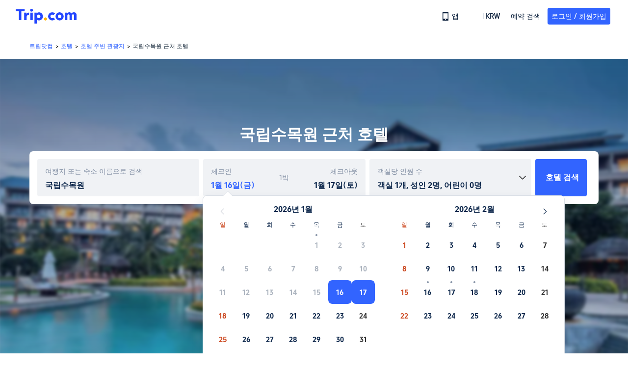

--- FILE ---
content_type: text/html; charset=utf-8
request_url: https://kr.trip.com/hot/%EA%B5%AD%EB%A6%BD%EC%88%98%EB%AA%A9%EC%9B%90+%EA%B7%BC%EC%B2%98+%ED%98%B8%ED%85%94/
body_size: 81893
content:
<!DOCTYPE html>
<html lang="ko-KR" data-idc="SGP-ALI" dir="ltr">
  <head>
    <meta charset="utf-8" />
    <meta
      content="width=device-width, initial-scale=1.0, maximum-scale=5.0, user-scalable=yes"
      name="viewport"
    />
    <link rel="stylesheet" href="https://ak-s-cw.tripcdn.com/modules/ibu/online-assets/font.ddfdb9c8916dd1ec37cbf52f9391aca5.css" />
    <link rel="stylesheet" href="" />
    <!-- 优化i18n脚本加载 -->
    <script>
        const scriptArrs = []; // 依赖i18n加载完成的脚本数组
        // 处理i18n的状态
        const handleI18nStatus = () => {
            window.i18nReady = true;
            for(let cb of scriptArrs){
                cb();
            }
        }
        // 处理脚本的回调函数（渲染函数）
        const functionHandleCb = (cb) => {
            if(window.i18nReady){
                cb();
            } else {
                scriptArrs.push(cb)
            }
        }
    </script>
    <script src="https://ak-s-cw.tripcdn.com/ares/api/cc?f=locale%2Fv3%2F100009239%2Fko-KR.js%2C%2Flocale%2Fv3%2F330153%2Fko-KR.js%2C%2Flocale%2Fv3%2F33000016%2Fko-KR.js%2C%2Flocale%2Fv3%2F6002%2Fko-KR.js%2C%2Flocale%2Fv3%2F100014416%2Fko-KR.js%2C%2Flocale%2Fv3%2F100014113%2Fko-KR.js%2C%2Flocale%2Fv3%2F100015471%2Fko-KR.js%2C%2Flocale%2Fv3%2F330151%2Fko-KR.js%2C%2Flocale%2Fv3%2F33000010%2Fko-KR.js%2C%2Flocale%2Fv3%2F6001%2Fko-KR.js%2C%2Flocale%2Fv3%2F100018131%2Fko-KR.js%2C%2Flocale%2Fv3%2F100014219%2Fko-KR.js&#38;etagc=de84bd606883add258fa3981bcb155cf" defer="defer" onload="handleI18nStatus()"></script>
  
  

<meta name="description" content="온라인 검색 국립수목원 근처 호텔합리적인 가격으로 다양한 숙박 옵션을 제공합니다. 실제 고객 리뷰가 있습니다." />
<meta property="og:description" content="" />


<meta name="keywords" content="국립수목원 근처 호텔" />


<title>국립수목원 근처 호텔 주변 호텔 베스트 10|트립닷컴</title>
<meta property="og:title" content="국립수목원 근처 호텔 주변 호텔 베스트 10|트립닷컴" />


<meta property="og:url" content="https://kr.trip.com/hot/%EA%B5%AD%EB%A6%BD%EC%88%98%EB%AA%A9%EC%9B%90+%EA%B7%BC%EC%B2%98+%ED%98%B8%ED%85%94/" />



<meta property="og:url" content="https://kr.trip.com/hot/%EA%B5%AD%EB%A6%BD%EC%88%98%EB%AA%A9%EC%9B%90+%EA%B7%BC%EC%B2%98+%ED%98%B8%ED%85%94/" />
<link rel="canonical" href="https://kr.trip.com/hot/%EA%B5%AD%EB%A6%BD%EC%88%98%EB%AA%A9%EC%9B%90+%EA%B7%BC%EC%B2%98+%ED%98%B8%ED%85%94/" />




  
  <script type="application/ld+json">[{"@context":"https://schema.org","@type":"FAQPage","mainEntity":[{"@type":"Question","name":"포천 인기 버짓 호텔은 어디인가요?","acceptedAnswer":{"@type":"Answer","text":"<a href=\"https://kr.trip.com/hotels/pocheon-si-hotel-detail-12375941/lagovista-pension-pocheon/\">라고비스타 펜션</a>, <a href=\"https://kr.trip.com/hotels/pocheon-si-hotel-detail-22182926/garden-hotel/\">호텔수목원</a> 및 <a href=\"https://kr.trip.com/hotels/pocheon-si-hotel-detail-56633049/feel-motel/\">필모텔</a>  호텔은 가격대비 높은 평점을 자랑하는 가성비 최고 호텔입니다."}},{"@type":"Question","name":"포천 추천 호텔, 객실 요금은 얼마인가요?","acceptedAnswer":{"@type":"Answer","text":"트립닷컴 데이터베이스 통계에 따르면, 포천 호텔 숙박 1박당 평균요금은 KRW 134,010입니다. \n단, 해당 요금 정보는 참고용으로 상시 변동할 수 있습니다."}},{"@type":"Question","name":"포천 추천 호텔은 어디인가요?","acceptedAnswer":{"@type":"Answer","text":"포천 출장 또는 휴가를 계획하세요? 호텔과 여러 숙박 시설 중 가장 만족스러운 곳, <a href=\"https://kr.trip.com/hotels/pocheon-si-hotel-detail-76227282/pocheon-club-lespia-pension/\">클럽레스피아 포천2호점</a>, <a href=\"https://kr.trip.com/hotels/pocheon-si-hotel-detail-58860303/pocheon-habibi/\">호텔하비비</a> 및 <a href=\"https://kr.trip.com/hotels/pocheon-si-hotel-detail-76227765/pocheon-noble-glamping-pension/\">포천 노블글램핑</a> 호텔을 예약해보세요!"}},{"@type":"Question","name":"현지식 조식을 즐길 수 있는 포천 추천 호텔이 있나요?","acceptedAnswer":{"@type":"Answer","text":"여행에서 놓칠 수 없는 호텔 조식뷔페, 다양한 메뉴를 여유롭게 즐길 수 있어 호텔 예약 시 고려하는 중요한 항목이죠? 이번 여행에 <a href=\"https://kr.trip.com/hotels/pocheon-si-hotel-detail-12107744/bluesky-pension/\">포천푸른하늘펜션</a>  호텔은 어떠세요? 이른 아침 탁트인 창으로 들어오는 햇살을 맞으며 포천 스타일의 신선한 조식으로 하루를 시작할 수 있답니다. "}},{"@type":"Question","name":"어린이 동반 가족 여행에 추천할만한 포천 인기 호텔은 어디인가요?","acceptedAnswer":{"@type":"Answer","text":"포천 패밀리 추천 호텔을 찾고 계세요? <a href=\"https://kr.trip.com/hotels/pocheon-si-hotel-detail-52541255/fortune-rising-sun-hill-pension-b/\">포천 해뜨는 언덕 펜션 B</a>, <a href=\"https://kr.trip.com/hotels/pocheon-si-hotel-detail-80625293/the-kays/\">더 케이즈</a> 및 <a href=\"https://kr.trip.com/hotels/pocheon-si-hotel-detail-12387682/pocheon-sunshine-marusiru-poolvilla/\">햇살마루실우펜션</a>  호텔은 가족 여행객들이 많이 찾는 최저가 호텔입니다."}},{"@type":"Question","name":"포천 럭셔리 추천 호텔은 어디인가요?","acceptedAnswer":{"@type":"Answer","text":"<a href=\"https://kr.trip.com/hotels/pocheon-si-hotel-detail-15919700/bears-town-pocheon/\">Bears Town Resort</a>  호텔은 호캉스에 딱! 맞는 포천 추천 럭셔리 호텔입니다."}},{"@type":"Question","name":"커플 여행에 적합한 포천 추천 호텔이 있나요?","acceptedAnswer":{"@type":"Answer","text":"신혼 여행 또는 커플 여행을 계획 중이세요? <a href=\"https://kr.trip.com/hotels/pocheon-si-hotel-detail-11098495/skygaram-pension/\">포천 하늘가람펜션</a>, <a href=\"https://kr.trip.com/hotels/pocheon-si-hotel-detail-52315264/pocheon-sky-straw-pension/\">하늘ZIP펜션</a> 및 <a href=\"https://kr.trip.com/hotels/pocheon-si-hotel-detail-52541255/fortune-rising-sun-hill-pension-b/\">포천 해뜨는 언덕 펜션 B</a>  호텔은 많은 커플 여행자들이 선호하는 인기 호텔입니다. 지금 확인해보세요! "}},{"@type":"Question","name":"포천 추천 호텔, 주말 객실 요금은 얼마인가요?","acceptedAnswer":{"@type":"Answer","text":"트립닷컴 데이터베이스 통계에 따르면, 포천 호텔 숙박 1박당 주말 평균요금은 KRW 229,338입니다. 단, 해당 요금 정보는 참고용으로 상시 변동할 수 있습니다."}},{"@type":"Question","name":"유명한 현지 요리를 맛볼 수 있는 포천 인기 호텔이 있나요?","acceptedAnswer":{"@type":"Answer","text":"여행에서 빠질 수 없는 로컬 맛집 투어, 입소문이 자자한 줄 서서 먹는 맛집부터 현지 사람들에게 사랑받는 맛집들이 즐비한 거리에 위치한 <a href=\"https://kr.trip.com/hotels/pocheon-si-hotel-detail-58613024/pocheon-bear-hill-pension/\">포천 베어힐 카라반 펜션</a> 또는 <a href=\"https://kr.trip.com/hotels/pocheon-si-hotel-detail-12107744/bluesky-pension/\">포천푸른하늘펜션</a> . 호텔을 확인해보세요. 멀리 갈 필요 없이 호텔 주변 맛집에서 현지 분위기도 느끼면서 즐거운 시간을 보낼 수 있습니다."}},{"@type":"Question","name":"포천 호텔 중 이용자 평점이 가장 높은 호텔은 어디인가요?","acceptedAnswer":{"@type":"Answer","text":"포천 여행을 위해 호텔을 확인 중이세요? 마음에 드는 호텔을 고르기 어려울때, 트립닷컴 추천 호텔을 확인해보세요. 트립닷컴 데이터베이스 통계에 따르면, <a href=\"https://kr.trip.com/hotels/pocheon-si-hotel-detail-58068310/pocheon-museuri/\">포천 뮤즈</a>, <a href=\"https://kr.trip.com/hotels/pocheon-si-hotel-detail-58055368/pocheon-arumdri-pension/\">포천 아름드리스파 펜션</a> 및 <a href=\"https://kr.trip.com/hotels/pocheon-si-hotel-detail-58860303/pocheon-habibi/\">호텔하비비</a>  호텔이 여행자 평점 중 가장 높은 점수를 자랑하는 호텔입니다. 지금 확인해보세요."}},{"@type":"Question","name":"주차장 시설을 잘 갖춘 포천 추천 호텔은 어디인가요?","acceptedAnswer":{"@type":"Answer","text":"포천 까지 자가용으로 여행할 계획이세요? 편리한 주차 시설을 잘 갖추고 있는 <a href=\"https://kr.trip.com/hotels/pocheon-si-hotel-detail-58613024/pocheon-bear-hill-pension/\">포천 베어힐 카라반 펜션</a> 또는 <a href=\"https://kr.trip.com/hotels/pocheon-si-hotel-detail-58055368/pocheon-arumdri-pension/\">포천 아름드리스파 펜션</a>  호텔은 어떠세요? 넓은 주차 시설을 자랑하는 인기 호텔입니다."}},{"@type":"Question","name":"수영장 시설을 잘 갖춘 포천 추천 호텔은 어디인가요?","acceptedAnswer":{"@type":"Answer","text":"무더워진 날씨, 온 가족이 함께 하는 포천 여름 휴가를 계획하세요? . <a href=\"https://kr.trip.com/hotels/pocheon-si-hotel-detail-76331577/pocheon-saebyeokjong-pension/\">포천 새벽종 펜션</a>, <a href=\"https://kr.trip.com/hotels/pocheon-si-hotel-detail-12297760/pocheon-shine-hill-pension/\">포천 샤인힐펜션</a> 및 <a href=\"https://kr.trip.com/hotels/pocheon-si-hotel-detail-76227765/pocheon-noble-glamping-pension/\">포천 노블글램핑</a>  호텔은 가족 단위 여행객들이 신나게 즐길 수 있는 수영장은 잘 갖춘 인기 추천 호텔입니다."}},{"@type":"Question","name":"금연 객실을 잘 갖춘 포천 인기 호텔이 있나요?","acceptedAnswer":{"@type":"Answer","text":"호텔 예약 시 쾌적한 객실 환경이 더 중요시되는 요즘, <a href=\"https://kr.trip.com/hotels/pocheon-si-hotel-detail-12107744/bluesky-pension/\">포천푸른하늘펜션</a>, <a href=\"https://kr.trip.com/hotels/pocheon-si-hotel-detail-76227282/pocheon-club-lespia-pension/\">클럽레스피아 포천2호점</a> 및 <a href=\"https://kr.trip.com/hotels/pocheon-si-hotel-detail-12381009/lake-beautiful-house-pension-pocheon/\">호수가아름다운집</a>  호텔은 쾌적한 호텔 스테이를 위하여 금연 객실을 잘 갖춘 포천 인기 호텔입니다."}},{"@type":"Question","name":"무료 Wi-Fi 시설을 잘 갖춘 포천 인기 호텔이 있나요?","acceptedAnswer":{"@type":"Answer","text":"출장 또는 휴가와 같이 어떤 여행이든 호텔을 고려할때 '인터넷 Wi-Fi'는 여행에 빠질 수 없는 필수 요소 중 하나이죠? <a href=\"https://kr.trip.com/hotels/pocheon-si-hotel-detail-56633049/feel-motel/\">필모텔</a>, <a href=\"https://kr.trip.com/hotels/pocheon-si-hotel-detail-11235466/lohas-pension-pocheon/\">포천 로하스펜션</a> 및 <a href=\"https://kr.trip.com/hotels/pocheon-si-hotel-detail-56993530/michigan-motel/\">미시간 모텔</a>  호텔은 초고속 무료 Wi-Fi를 제공하는 포천 추천 호텔입니다. 지금 확인해보세요!"}}]}]</script>
  
  <script type="application/ld+json">[{"@context":"https://schema.org","@type":"Hotel","url":"https://kr.trip.com/hotels/pocheon-si-hotel-detail-58857928/pocheon-hotel-commune-motel/?city=72363&module=list&link=button&from_page=list&adult=1","name":"호텔꼬뮨 광릉수목원점","description":"<p>※12월 14일 리모델링 그랜드 오픈 !</p><p>※포천 우수 숙박업소 선정 !!청결친절도 우수</p><p>세스코 방충 방제 서비스와 코웨이 공기 청정기 관리하고 있는 사업장임을 인증합니다.</p>","image":"//ak-d.tripcdn.com/images/0225p12000puqmqgiC5B8_R_550_412_R5.jpg","address":{"@type":"PostalAddress","addressLocality":"포천","addressCountry":"대한민국"},"aggregateRating":{"@type":"AggregateRating","reviewCount":5,"ratingValue":7,"worstRating":0,"bestRating":10}},{"@context":"https://schema.org","@type":"Hotel","url":"https://kr.trip.com/hotels/pocheon-si-hotel-detail-103825522/pocheon-ace-drive-in-self-check-in-motel/?city=72363&module=list&link=button&from_page=list&adult=1","name":"포천 에이스 드라이브인 무인텔","description":"<p>포천 최고의 호텔식 무인텔 에이스입니다.</p><p>예약완료 하신분은 입구 도착 후  전화 주세요</p><p>예약된 객실 입구의 셔터문을 올려 드립니다 !</p>","image":"//ak-d.tripcdn.com/images/0221u12000cgrygjiFEFE_R_550_412_R5.jpg","address":{"@type":"PostalAddress","addressLocality":"포천","addressCountry":"대한민국"},"aggregateRating":{"@type":"AggregateRating","reviewCount":1,"ratingValue":9,"worstRating":0,"bestRating":10}},{"@context":"https://schema.org","@type":"Hotel","url":"https://kr.trip.com/hotels/namyangju-si-hotel-detail-58860621/namyangju-habibie-self-check-in-motel/?city=90734&module=list&link=button&from_page=list&adult=1","name":"남양주 호텔 하비비 무인","description":"<p>한 줄 소개</p><p>전객실 넥플릭스 시청 가능</p><p>전객실 대형 TV 설치(50'' , 55'')</p><p>렌즈케이스+렌즈액 무료 제공(6층 프런트 비치)</p><p>모든 객실은 2인 1실 기준임</p><p>트윈베드 객실 보유(더블침대+슈퍼싱글)</p><p>▶단, 트윈객실은 최대 3인까지 이용가능(3인이용시 1만원 추가됨)</p><p>음료,과자류,생수 등 무료 서비스(6층 프런트 옆)</p><p>예약 환불 규정</p><p>▶어플 구매후 1시간 이내(100%)\\n\\n포인트 적립 실시숙박, 대실시 적립 가능 (중복 적용 안됨)</p><p>현금10%, 카드 5%</p><p>야놀자 숙박, 대실 예약 (어플예약) 은 제휴점 (호텔하비비) 포인트적립이 내규상 불가 합니다</p><p>전객실 WiFi 및스마트폰 3타입 충전기 설치(5핀,아이폰,C타입)</p><p>LG 최고급 안마의자 설치(프리미엄,디럭스+)</p><p>전객실 대형 스파욕조 및 비데 완비</p><p>전객실 여성을 위한 고데기 완비</p><p>전객실 씨네호텔 설치(최신영화,TV다시보기 등 무료)</p><p>주차장 완비(B2,B3 호텔 전용 주차장)-무료이용</p><p>프리미엄 객실- 2PC 설치</p>","image":"//ak-d.tripcdn.com/images/0223k12000m865ruw5C6B_R_550_412_R5.jpg","address":{"@type":"PostalAddress","addressLocality":"포천","addressCountry":"대한민국"},"aggregateRating":{"@type":"AggregateRating","reviewCount":5,"ratingValue":10,"worstRating":0,"bestRating":10}},{"@context":"https://schema.org","@type":"Hotel","url":"https://kr.trip.com/hotels/pocheon-si-hotel-detail-21869640/hotel-gallery/?city=72363&module=list&link=button&from_page=list&adult=1","name":"호텔 갤러리","description":"<p>포천에 위치한 호텔 갤러리의 경우 차로 2분 거리에는 운천 볼링센터, 8분 거리에는 국립수목원 및 산림박물관 등이 있습니다. 이 호텔에서 광릉까지는 6.6km 떨어져 있으며, 7.7km 거리에는 가산SBS볼링센터도 있습니다.</p><p>테라스 전망을 감상하고 무료 무선 인터넷 등의 편의 시설/서비스를 이용하실 수 있습니다.</p><p>호텔의 레스토랑에서 맛있는 식사를 즐겨보세요. 커피숍/카페에서는 스낵이 제공되며, 편하게 객실에서 룸서비스(이용 시간 제한)를 이용하실 수도 있습니다. 아침 식사(현지식)가 매일 07:30 ~ 09:30에 무료로 제공됩니다.</p><p>대표적인 편의 시설과 서비스로는 무료 유선 인터넷, 간편 체크아웃, 24시간 운영되는 프런트 데스크 등이 있습니다. 시설 내에서 무료 셀프 주차 이용이 가능합니다.</p><p>바닥 난방/온돌 및 평면 TV 등이 갖추어진 52개의 객실에서 럭셔리 분위기를 만끽하실 수 있습니다. 객실에 딸린 전용 발코니 또는 파티오에서 전망을 감상하실 수 있습니다. 무료 무선 인터넷을 이용하실 수 있으며 케이블 채널 프로그램도 구비되어 있어 지루하지 않게 시간을 보내실 수 있습니다. 편의 시설/서비스로는 별도의 좌석 공간 및 냉장고 등이 있으며 객실 정돈 서비스는 매일 제공됩니다.</p>","image":"//ak-d.tripcdn.com/images/220q1d000001es2py7CB0_R_550_412_R5.jpg","address":{"@type":"PostalAddress","addressLocality":"포천","addressCountry":"대한민국"},"aggregateRating":{"@type":"AggregateRating","reviewCount":33,"ratingValue":8,"worstRating":0,"bestRating":10}},{"@context":"https://schema.org","@type":"Hotel","url":"https://kr.trip.com/hotels/pocheon-si-hotel-detail-103826422/pocheon-california-motel-california-motel/?city=72363&module=list&link=button&from_page=list&adult=1","name":"포천 캘리포니아","description":"<p><p data-ibu-content-type='General_description'>포천 캘리포니아의 위치는 시티투어를 하기 편리한 관광명소에 있습니다. 포천 캘리포니아 객실은 여행객과 비즈니스 출장객 모두에게 포천에서 편안하게 지낼 수 있는 공간입니다. </p><p data-ibu-content-type='Traffic_landmarks'>호텔은 의정부에서 단, 10km 정도 거리에 있고, 김포국제공항에서는 단, 38km 정도 거리에 있어 다양한 교통수단을 선택하여 이용할 수 있습니다. 양주천보산림욕장입구, 옥정중앙공원, 주파크 등 유명 관광지들이 모두 근처에 있어, 알찬 여행을 즐기실 수 있습니다. </p><p data-ibu-content-type='Top_facilities_amenities'>호텔 시설을 이용하여 하루 동안의 피로를 말끔히 푸실 수 있습니다. </p><p data-ibu-content-type='Reviews'>많은 여행자들이 선정한 호텔 시설 부문 1위의 호텔입니다. </p></p>","image":"//ak-d.tripcdn.com/images/0582d12000o2un2x7B6D7_R_550_412_R5.jpg","address":{"@type":"PostalAddress","addressLocality":"포천","addressCountry":"대한민국"},"aggregateRating":{"@type":"AggregateRating","reviewCount":1,"ratingValue":10,"worstRating":0,"bestRating":10}}]</script>
  
  <script type="application/ld+json">[{"@context":"https://schema.org","@type":"Hotel","url":"https://kr.trip.com/hotels/pocheon-si-hotel-detail-129109160/hotel-carpet/?checkin=2026-01-23&checkout=2026-01-24","name":"호텔 카펫","description":"<p>포천에 위치한 호텔 카펫에 머무실 경우 차로 10분 정도면 가산SBS볼링센터 및 포천 아트 밸리에 가실 수 있습니다. 이 호텔에서 포천 허브 아일랜드까지는 14.1km 떨어져 있으며, 14.3km 거리에는 운천 볼링센터도 있습니다.</p><p>직원이 있는 프런트 데스크는 정해진 시간에 운영됩니다. 시설 내에서 무료 셀프 주차 이용이 가능합니다.</p><p>편하게 머무실 수 있는 20개의 객실이 마련되어 있습니다. 무료 무선 인터넷을 이용하실 수 있습니다. 욕실에는 샤워 및 헤어드라이어도 마련되어 있습니다.</p>","image":"https://ak-d.tripcdn.com/images/1mc7212000l5fi0fn14BE_R_420_308_R5.jpg","priceRange":"54,323원","address":{"@type":"PostalAddress","addressLocality":"포천","addressCountry":"대한민국"},"aggregateRating":{"@type":"AggregateRating","reviewCount":4,"ratingValue":9.8,"worstRating":0,"bestRating":10}},{"@context":"https://schema.org","@type":"Hotel","url":"https://kr.trip.com/hotels/pocheon-si-hotel-detail-58050754/pocheon-for-you-hotel/?checkin=2026-01-23&checkout=2026-01-24","name":"포유(FORYOU HOTEL)","description":"<p>★★2019년 09월 신규 오픈★★</p><p>포유의 특실에는 스타일러, 안마의자, 고급욕조를 보유하고 있습니다.</p><p>추가로  전객실 비데설치, 전객실 WIFI, 대화면 TV, 핸드폰 충전기, 원두커피  무료 이용(1층 로비) 가능 합니다.</p>","image":"https://ak-d.tripcdn.com/images/0220j12000m6rj4r5B874_R_420_308_R5.jpg","priceRange":"41,852원","address":{"@type":"PostalAddress","addressLocality":"포천","addressCountry":"대한민국"},"aggregateRating":{"@type":"AggregateRating","reviewCount":1,"ratingValue":9.5,"worstRating":0,"bestRating":10}},{"@context":"https://schema.org","@type":"Hotel","url":"https://kr.trip.com/hotels/pocheon-si-hotel-detail-58068241/pocheon-palace/?checkin=2026-01-23&checkout=2026-01-24","name":"포천 팔레스","description":"<p><p data-ibu-content-type='General_description'>포천 팔레스의 위치는 시티투어를 하기 편리한 관광명소에 있습니다. 포천 팔레스 객실은 여행객과 비즈니스 출장객 모두에게 포천에서 편안하게 지낼 수 있는 공간입니다. </p><p data-ibu-content-type='Traffic_landmarks'>호텔은 이동이 편리한 위치에 있으며, 의정부은 약 23km 정도 떨어져있습니다. 의정부은 약 23km 정도 거리에 있어 여행하기 편리합니다. 호텔 주변에는 포천반월아트홀, 청성공원, Pocheon Gyeonggi Provincial Library 등 포천 인기 관광지들이 많습니다. </p><p data-ibu-content-type='Top_facilities_amenities'>바쁜 일정 후에는 호텔에서 휴식을 취하거나, 주변 명소들을 둘러보실 수 있습니다. </p><p data-ibu-content-type='Reviews'>많은 여행자들이 수준높은 서비스를 제공하는 호텔이라고 평가했습니다. </p></p>","image":"https://ak-d.tripcdn.com/images/0225312000lzrl9ebD773_R_420_308_R5.jpg","priceRange":"35,510원","address":{"@type":"PostalAddress","addressLocality":"포천","addressCountry":"대한민국"},"aggregateRating":{"@type":"AggregateRating","reviewCount":6,"ratingValue":8.9,"worstRating":0,"bestRating":10}},{"@context":"https://schema.org","@type":"Hotel","url":"https://kr.trip.com/hotels/pocheon-si-hotel-detail-688867/hanhwa-resorts-sanjeong-lake-annecy-gyeonggido/?checkin=2026-01-23&checkout=2026-01-24","name":"한화리조트 산정호수 안시","description":"<p>[산정호수 온천 사우나 안내]</p><p>영업시간</p><p>월~금요일</p><p>- 06:00 - 12:00(입장 마감 11:00)</p><p>- 14:00 - 20:00(입장 마감 19:00)</p><p>토~일요일</p><p>- 06:00 - 20:00(입장 마감 19:00)</p><p>* 매주 수요일 휴무</p>","image":"https://ak-d.tripcdn.com/images/fd/hotel/g2/M05/27/E7/CghzgFVMBRiAYi3LAFAeOp2Vez8145_R_420_308_R5.jpg","priceRange":"89,622원","address":{"@type":"PostalAddress","addressLocality":"포천","addressCountry":"대한민국"},"aggregateRating":{"@type":"AggregateRating","reviewCount":41,"ratingValue":8.8,"worstRating":0,"bestRating":10}},{"@context":"https://schema.org","@type":"Hotel","url":"https://kr.trip.com/hotels/pocheon-si-hotel-detail-49852082/pocheon-hotel-roseto/?checkin=2026-01-23&checkout=2026-01-24","name":"호텔 로제토","description":"<p>포천에 위치한 호텔 로제토의 경우 차로 15분 이내 거리에 의정부 예술의 전당 및 북한산 국립공원 등이 있습니다. 이 골프 호텔에서 서울창포원까지는 13.6km 떨어져 있으며, 17.7km 거리에는 베어스타운 스키장도 있습니다.</p><p>헬스클럽 등의 레크리에이션 시설을 이용하거나 테라스 및 정원 전망을 즐기실 수 있습니다. 이 바로크 양식 호텔에는 이 밖에도 무료 무선 인터넷, 콘시어지 서비스 및 할인가로 근처 피트니스 시설 이용도 마련되어 있습니다.</p><p>호텔의 레스토랑에서 맛있는 식사를 즐겨보세요. 커피숍/카페에서는 스낵이 제공되며, 편하게 객실에서 24시간 룸서비스를 이용하실 수도 있습니다. 매일 열리는 무료 리셉션에서 다른 숙박 고객들과 어울리셔도 좋습니다. 바/라운지에서는 좋아하는 음료를 마시며 갈증을 해소하실 수 있어요.</p><p>대표적인 편의 시설과 서비스로는 드라이클리닝/세탁 서비스, 24시간 운영되는 프런트 데스크, 짐 보관 등이 있습니다. 시설 내에서 무료 주차 대행 이용이 가능합니다.</p><p>바닥 난방/온돌 및 평면 TV 등이 갖추어진 32개의 각각 다른 스타일의 인테리어에서 럭셔리 분위기를 만끽하실 수 있습니다. Select Comfort 침대에는 오리/거위털 이불 및 고급 침구 등이 갖추어져 있습니다. 객실에 딸린 전용 파티오에서 전망을 감상하실 수 있습니다. 유선 및 무선 인터넷이 무료로 제공되며 디지털 채널 프로그램도 구비되어 있어 지루하지 않게 시간을 보내실 수 있습니다.</p>","image":"https://ak-d.tripcdn.com/images/02039120008lgh4778C42_R_420_308_R5.jpg","priceRange":"48,193원","address":{"@type":"PostalAddress","addressLocality":"포천","addressCountry":"대한민국"},"aggregateRating":{"@type":"AggregateRating","reviewCount":13,"ratingValue":8.7,"worstRating":0,"bestRating":10}},{"@context":"https://schema.org","@type":"Hotel","url":"https://kr.trip.com/hotels/pocheon-si-hotel-detail-126545802/adonishotel/?checkin=2026-01-23&checkout=2026-01-24","name":"포천 아도니스호텔","description":"<p>[KOR]</p><p>[이용 안내]</p><p>- 체크인 15:00 이후, 체크아웃 11:00 이전</p><p>- 체크인은 밤 11시까지 가능하오니, 이 점 참고하시어 불편 없으시길 바랍니다.</p><p>예약인원 초과 시 15,000원/1인 1박당, 최대수용인원 내</p><p>[조식 안내]</p><p>-  위치 : 1층 로비 “쌀롱”</p><p>시간 :  오전 9:00~11:00 메뉴주문형 (투숙객 10% 할인 가능)</p><p>Set1 :  핫포크파니니Set 17,500원</p><p>Set2 :  불고기파니니Set 18,500원</p><p>단체 고객 뷔페식 요청은 호텔 예약 시에 협의 가능</p><p>[야외 풀장 안내]</p><p>- 이용 시간 : 오전 09:00 ~ 17:00</p><p>- 호텔 투숙객 전원 무료 이용</p><p>- 어린이는 보호자 동반 필수</p><p>- 수영복 개인 지참 필수</p><p>[허브아일랜드 할인 혜택]</p><p>- 호텔투숙객은 허브아일랜드 입장 시 20% 할인 혜택을 적용 받습니다.</p><p>[확인 사항]</p><p>- 객실은 랜덤으로 배정 됩니다.</p><p>- 아도니스 호텔의 객실은 아티스트들이 직접 디자인하여 각기 다른 스타일을 갖추고 있습니다. 어린이 동반고객은 표기해 주시거나 체크인 시 직원에게 별도 문의하시면 참고하겠습니다.</p><p>- 부대시설은 호텔의 정책에 따라 운영유무 및 시간이 일부 변경될 수 있습니다.</p>","image":"https://ak-d.tripcdn.com/images/1z61212000ilo2fpx8D4F_R_420_308_R5.jpg","priceRange":"91,313원","address":{"@type":"PostalAddress","addressLocality":"포천","addressCountry":"대한민국"},"aggregateRating":{"@type":"AggregateRating","reviewCount":46,"ratingValue":8.3,"worstRating":0,"bestRating":10}},{"@context":"https://schema.org","@type":"Hotel","url":"https://kr.trip.com/hotels/pocheon-si-hotel-detail-58065909/pocheon-dine/?checkin=2026-01-23&checkout=2026-01-24","name":"포천 더드림 호텔","description":"<p>포천 더드림 호텔은</p><p>고객님들께 최상의 휴식공간을 제공하여</p><p>편안히 휴식하는 고객님의</p><p>모습을 형상화 하였습니다.</p>","image":"https://ak-d.tripcdn.com/images/0222o120009azv9cq88BA_R_420_308_R5.jpg","priceRange":"36,145원","address":{"@type":"PostalAddress","addressLocality":"포천","addressCountry":"대한민국"},"aggregateRating":{"@type":"AggregateRating","reviewCount":7,"ratingValue":8,"worstRating":0,"bestRating":10}},{"@context":"https://schema.org","@type":"Hotel","url":"https://kr.trip.com/hotels/pocheon-si-hotel-detail-21869640/hotel-gallery/?checkin=2026-01-23&checkout=2026-01-24","name":"호텔 갤러리","description":"<p>포천에 위치한 호텔 갤러리의 경우 차로 2분 거리에는 운천 볼링센터, 8분 거리에는 국립수목원 및 산림박물관 등이 있습니다. 이 호텔에서 광릉까지는 6.6km 떨어져 있으며, 7.7km 거리에는 가산SBS볼링센터도 있습니다.</p><p>테라스 전망을 감상하고 무료 무선 인터넷 등의 편의 시설/서비스를 이용하실 수 있습니다.</p><p>호텔의 레스토랑에서 맛있는 식사를 즐겨보세요. 커피숍/카페에서는 스낵이 제공되며, 편하게 객실에서 룸서비스(이용 시간 제한)를 이용하실 수도 있습니다. 아침 식사(현지식)가 매일 07:30 ~ 09:30에 무료로 제공됩니다.</p><p>대표적인 편의 시설과 서비스로는 무료 유선 인터넷, 간편 체크아웃, 24시간 운영되는 프런트 데스크 등이 있습니다. 시설 내에서 무료 셀프 주차 이용이 가능합니다.</p><p>바닥 난방/온돌 및 평면 TV 등이 갖추어진 52개의 객실에서 럭셔리 분위기를 만끽하실 수 있습니다. 객실에 딸린 전용 발코니 또는 파티오에서 전망을 감상하실 수 있습니다. 무료 무선 인터넷을 이용하실 수 있으며 케이블 채널 프로그램도 구비되어 있어 지루하지 않게 시간을 보내실 수 있습니다. 편의 시설/서비스로는 별도의 좌석 공간 및 냉장고 등이 있으며 객실 정돈 서비스는 매일 제공됩니다.</p>","image":"https://ak-d.tripcdn.com/images/220q1d000001es2py7CB0_R_420_308_R5.jpg","priceRange":"90,679원","address":{"@type":"PostalAddress","addressLocality":"포천","addressCountry":"대한민국"},"aggregateRating":{"@type":"AggregateRating","reviewCount":33,"ratingValue":8,"worstRating":0,"bestRating":10}},{"@context":"https://schema.org","@type":"Hotel","url":"https://kr.trip.com/hotels/pocheon-si-hotel-detail-58067931/pocheon-thumb/?checkin=2026-01-23&checkout=2026-01-24","name":"포천(일동) 썸","description":"<p>⭐넷플릭스 시청가능⭐</p><p>포천 (일동) 썸 모텔에서는 넷플릭스와 연동되는 셋탑박스를 통해 넷플릭스를 시청하실 수 있습니다.</p><p>(단, 계정은 별도로 제공하지 않습니다. 투숙객 본인 계정 이용 필수)</p>","image":"https://ak-d.tripcdn.com/images/0221k12000cjmgdemE285_R_420_308_R5.jpg","priceRange":"35,299원","address":{"@type":"PostalAddress","addressLocality":"포천","addressCountry":"대한민국"},"aggregateRating":{"@type":"AggregateRating","reviewCount":1,"ratingValue":8,"worstRating":0,"bestRating":10}},{"@context":"https://schema.org","@type":"Hotel","url":"https://kr.trip.com/hotels/pocheon-si-hotel-detail-117071328/lua-premium-unmanned-hotel/?checkin=2026-01-23&checkout=2026-01-24","name":"루아 프리미엄 무인호텔","description":"<p>LUA PREMIUM Drive-In Hotel offers top-notch services and amenities, ensuring guests experience utmost comfort.Share your photos and respond to emails at your convenience, thanks to the free Wi-Fi internet access offered by hotel.Visitors can take advantage of the accessible parking options directly at the hotel. Reception services such as concierge service and luggage storage are available to accommodate your requirements. The hotel maintains a completely smoke-free zone, providing a breathable atmosphere.Each accommodation at LUA PREMIUM Drive-In Hotel is thoughtfully created and adorned to provide visitors with a comfortable, home-like atmosphere. At LUA PREMIUM Drive-In Hotel, the uniquely tailored rooms provide a configuration choice resembling a balcony or terrace.In select rooms, guests can enjoy a touch of amusement with the availability of television for their entertainment.</p>","image":"https://ak-d.tripcdn.com/images/1z65h12000p1p0udf46D1_R_420_308_R5.jpg","priceRange":"51,997원","address":{"@type":"PostalAddress","addressLocality":"포천","addressCountry":"대한민국"},"aggregateRating":{"@type":"AggregateRating","reviewCount":2,"ratingValue":7.7,"worstRating":0,"bestRating":10}}]</script>
  
    <script defer src="https://static.tripcdn.com/packages/ibu/gtm-loader/~1.0.0/gtm-loader.js"></script>
    <script>
        if(!window.GTMLoadList){
             window.GTMLoadList = []
        }
        window.GTMLoadList.push([
            {
                id:'GTM-T2SD',
                disable: true,
            },
            {
                id:'GTM-W5446B',
                disable: true,
            },
        ])
        if(!window.dataLayer){
            window.dataLayer = []
        }
        window.dataLayer.push({"page_id":"10651179880","page_category":"seo_hot_Hotel-poi","prd_type":"common","event":"page_view","loginStatus":"guest","gtm.uniqueEventId":7,"locale":"ko-KR","language":"kr","region":"KR","currentcyCode":"KRW","allianceID":"","allianceSid":""});
    </script>
    
    <script
      src="https://static.tripcdn.com/cdnjs/react/17.0.2/umd/react.production.min.js"
      defer
    ></script>
    <script
      src="https://static.tripcdn.com/cdnjs/react-dom/17.0.2/umd/react-dom.production.min.js"
      defer
    ></script>
    
    <script>
      window["$_bf"] = { loaded: true };
      window["UBT_API"] = window["UBT_API"] || [];
      window["UBT_ITAG"] = true;
      window._flight_ubt_init = 1;
    </script>
    <script>
    var sendMetric = function(value) {
        console.debug("track metric:", value);
        var metricName = value && value.name;
        if (!metricName) {
          return;
        }

        var attribution = (value && value.attribution) || {};
        var element = "";
        if (metricName === "LCP") {
            element = attribution.element
        } else if (metricName === "INP") {
            element = attribution.interactionTarget
        } else if (metricName === 'CLS') {
            element = attribution.largestShiftTarget
        }
        if (window.UBT_API && window.UBT_API.push) {
            window["UBT_API"].push({
                type: "send",
                data: {
                    type: "dev_trace",
                    key: "seo_flight_vitals_track",
                    data: {
                        value: {
                            name: value ? value.name : undefined,
                            navigationType: value ? value.navigationType : undefined,
                            rating: value ? value.rating : undefined,
                            element: element,
                        },
                        isH5: "false"
                    }
                }
            }); 
            window["UBT_API"].push({
                type: "send",
                data: {
                    type: "metric",
                    key: 'o_nfes_perf_' + metricName, // 模板字符串改为字符串连接
                    data: {
                    value,
                    tag: {
                        isNew: true
                    }
                    },
                },
            });
        }
    };
    /**
     * ES5 兼容版本
     */
    // 辅助函数，用于模拟 ES6 的 Object.assign 或对象扩展运算符 (...)
    // 作用：将一个或多个源对象的属性复制到目标对象
    function _assign(target) {
        if (target == null) { // 处理 null 或 undefined
            throw new TypeError('Cannot convert undefined or null to object');
        }
        var to = Object(target);
        for (var index = 1; index < arguments.length; index++) {
            var nextSource = arguments[index];
            if (nextSource != null) { // 忽略 null 或 undefined 源对象
            for (var nextKey in nextSource) {
                // 避免遍历原型链上的属性
                if (Object.prototype.hasOwnProperty.call(nextSource, nextKey)) {
                to[nextKey] = nextSource[nextKey];
                }
            }
            }
        }
        return to;
    }


    var trackLogString = function(key, data) {
        var trackStr = "";
        try {
          trackStr = typeof data === "object" ? JSON.stringify(data) : data;
        } catch (error) {
          console.error("track string log error:", error);
        }
        console.debug("new trace:", key, trackStr);
        window["UBT_API"].push({
          type: "send",
          data: {
            type: "trace",
            key,
            data: trackStr,
          },
        });
    }
    var trackLog = function(key, data) {
        try {
          data = typeof data === "string" ? JSON.parse(data) : data;
        } catch (error) {
          console.error("adv track log error:", error);
        }
        var commonData = {
          currency: "",
          locale: "ko-KR",
          site: "",
          category: "",
          isH5: "false",
        };
        // 使用辅助函数 _assign 来合并对象，替代原来的 ... 扩展运算符
        var trackData = _assign({}, commonData, data);
        
        console.debug("trace:", key, JSON.stringify(trackData));
        if (typeof window["UBT_API"] === "undefined") {
          window["UBT_API"] = [];
          window["UBT_ITAG"] = true;
        }
        // 点击事件上报, 更新最后访问的模块信息
        if (data && data.moduleName && key === 147106) {
          // 根据埋点key判断事件类型
          let eventType = 'unknown';
          if (key === 147106) {
            eventType = 'click'; // 点击事件
          }
          if (window.updateLastAccessedModule) {
            window.updateLastAccessedModule(data.moduleName, eventType);
          } else {
             window["UBT_API"].push({
              type: "send",
              data: {
                type: "dev_trace",
                key: "seo_ubt_back_info",
                data: {
                  type: 'error',
                }
              }
            }); 
          }
        }
        window["UBT_API"].push({
          type: "send",
          data: {
            type: "trace",
            key,
            data: trackData,
          },
        });
    };
    window.trackLog = trackLog;
    </script>
    
    <link
      rel="preload"
      href="https://file.tripcdn.com/files/6/ibu_mkt/1o13e12000hg0zyly8324.css"
      as="style"
      onload="this.onload=null;this.rel='stylesheet'"
    />
    <noscript>
      <link rel="stylesheet" href="https://file.tripcdn.com/files/6/ibu_mkt/1o13e12000hg0zyly8324.css" />
    </noscript>
    
    <link
      rel="preload"
      href="https://file.tripcdn.com/files/6/ibu_mkt/1o10112000hg4umb7DD7C.css"
      as="style"
      onload="this.onload=null;this.rel='stylesheet'"
    />
    <noscript>
      <link rel="stylesheet" href="https://file.tripcdn.com/files/6/ibu_mkt/1o10112000hg4umb7DD7C.css" />
    </noscript>
    
    <link
      rel="preload"
      href="https://file.tripcdn.com/files/6/ibu_mkt/1o15v12000hg4wurjF300.css"
      as="style"
      onload="this.onload=null;this.rel='stylesheet'"
    />
    <noscript>
      <link rel="stylesheet" href="https://file.tripcdn.com/files/6/ibu_mkt/1o15v12000hg4wurjF300.css" />
    </noscript>
    
    <link
      rel="preload"
      href="https://file.tripcdn.com/files/6/ibu_mkt/1o11u12000qj5rmkpDC71.css"
      as="style"
      onload="this.onload=null;this.rel='stylesheet'"
    />
    <noscript>
      <link rel="stylesheet" href="https://file.tripcdn.com/files/6/ibu_mkt/1o11u12000qj5rmkpDC71.css" />
    </noscript>
    
    <link
      rel="preload"
      href="https://file.tripcdn.com/files/6/ibu_mkt/1o13d12000qlm5nykF826.css"
      as="style"
      onload="this.onload=null;this.rel='stylesheet'"
    />
    <noscript>
      <link rel="stylesheet" href="https://file.tripcdn.com/files/6/ibu_mkt/1o13d12000qlm5nykF826.css" />
    </noscript>
    
    <link
      rel="preload"
      href="https://file.tripcdn.com/files/6/ibu_mkt/1o16w12000qjfk7ipC73D.css"
      as="style"
      onload="this.onload=null;this.rel='stylesheet'"
    />
    <noscript>
      <link rel="stylesheet" href="https://file.tripcdn.com/files/6/ibu_mkt/1o16w12000qjfk7ipC73D.css" />
    </noscript>
    
    <link
      rel="preload"
      href="https://file.tripcdn.com/files/6/ibu_mkt/1o11s12000qjeh4zdACD9.css"
      as="style"
      onload="this.onload=null;this.rel='stylesheet'"
    />
    <noscript>
      <link rel="stylesheet" href="https://file.tripcdn.com/files/6/ibu_mkt/1o11s12000qjeh4zdACD9.css" />
    </noscript>
    
    <link
      rel="preload"
      href="https://file.tripcdn.com/files/6/ibu_mkt/1o13t12000qu68oemFECB.css"
      as="style"
      onload="this.onload=null;this.rel='stylesheet'"
    />
    <noscript>
      <link rel="stylesheet" href="https://file.tripcdn.com/files/6/ibu_mkt/1o13t12000qu68oemFECB.css" />
    </noscript>
    
    <link
      rel="preload"
      href="https://file.tripcdn.com/files/6/ibu_mkt/1o17012000qypdp8oA804.css"
      as="style"
      onload="this.onload=null;this.rel='stylesheet'"
    />
    <noscript>
      <link rel="stylesheet" href="https://file.tripcdn.com/files/6/ibu_mkt/1o17012000qypdp8oA804.css" />
    </noscript>
    
    
    <style>
    body {
      margin: 0;
      background-color: #f0f2f5;
    }

    body,
    html {
      overflow-x: hidden;
    }
html {
    width: 100%;
}
    body {
      -webkit-text-size-adjust: none;
      overflow-x: hidden;
      width:100%;
    }

    body,
    dd,
    dl,
    form,
    p {
      margin: 0;
      padding: 0;
    }

    h1,
    h2,
    h3,
    h4,
    h5,
    h6 {
      margin: 0;
    }

    li,
    ol,
    ul {
      margin: 0;
      list-style: none;
    }

    button,
    legend,
    li,
    ol,
    textarea,
    ul {
      padding: 0;
    }

    button {
      cursor: pointer;
      margin: 0;
      border: none;
      outline: none;
      background: none;
    }

    button,
    img {
      vertical-align: middle;
    }

    img {
      border: 0;
    }

    em,
    i {
      font-style: normal;
      padding: 0;
      margin: 0;
    }

    input {
      background: none;
      outline: none;
      border: 0;
    }

    a {
      text-decoration: none;
    }

    .t-2020-12>h1,
    h1,
    h1.t-h1 {
      font-size: 40px;
      line-height: 68px;
    }

    @media screen and (max-width: 768px) {

      .t-2020-12>h1,
      h1,
      h1.t-h1 {
        font-size: 24px;
        line-height: 30px;
      }
    }

    .t-2020-12,
    .t-2020-12>h2,
    h2 {
      color: #051A37;
      font-weight: 700;
      letter-spacing: 0;
      text-align: start;
    }

    @media screen and (max-width: 767.9px) {

      .t-2020-12,
      .t-2020-12>h2,
      h2 {
        font-size: 18px;
        line-height: 24px;
        margin-bottom: 12px;
      }
    }

    @media screen and (min-width: 768px) {

      .t-2020-12,
      .t-2020-12>h2,
      h2 {
        font-size: 28px;
        line-height: 34px;
        margin-bottom: 24px;
      }
    }

    .t-2020-12>h3,
    h3,
    t-h3 {
      font-size: 16px;
      line-height: 22px;
    }

    @media screen and (max-width: 768px) {

      .t-2020-12>h3,
      h3,
      t-h3 {
        font-size: 14px;
        line-height: 18px;
      }
    }

    @media screen and (min-width: 1024.1px) {
      .l-1160 {
        max-width: 1224px;
        margin-left: auto;
        margin-right: auto;
        padding-left: 32px;
        padding-right: 32px;
        box-sizing: border-box;
      }
    }

    @media screen and (min-width: 768px) and (max-width: 1024px) {
      .l-1160 {
        margin-left: 0;
        margin-right: 0;
        padding-left: 24px;
        padding-right: 24px;
      }
    }

    @media screen and (max-width: 767.9px) {
      .l-1160 {
        margin-left: 0;
        margin-right: 0;
        padding-left: 12px;
        padding-right: 12px;
      }
    }

    .p-ll60 {
      max-width: 1160px;
      width: 100%;
      top: -20px;
      position: relative;
      padding: 80px calc(50% - 580px) 0;
      background: #fff;
      border-radius: 20px;
    }

    @media screen and (min-width: 768px) and (max-width: 1224px) {
      .p-ll60 {
        box-sizing: border-box;
        margin-left: 0;
        margin-right: 0;
        padding-left: 32px;
        padding-right: 32px;
      }
    }

    @media screen and (max-width: 768px) {
      .p-ll60 {
        box-sizing: border-box;
        margin-left: 0;
        margin-right: 0;
        padding-left: 32px;
        padding-right: 32px;
      }
    }

    .p-ll60-spacebetween {
      padding: 24px calc(50% - 580px) 15px;
      background: rgba(50, 100, 255, 0.12);
      background-image: url(https://ak-d.tripcdn.com/images/0wj1312000a26212i5453.png);
    }

    @media screen and (min-width: 768px) and (max-width: 1224px) {
      .p-ll60-spacebetween {
        box-sizing: border-box;
        margin-left: 0;
        margin-right: 0;
        padding-left: 32px;
        padding-right: 32px;
      }
    }

    @media screen and (max-width: 768px) {
      .p-ll60-spacebetween {
        box-sizing: border-box;
        margin-left: 0;
        margin-right: 0;
        padding-left: 32px;
        padding-right: 32px;
      }
    }

    .p-ll60-bottom {
      padding: 48px calc(50% - 580px) 0;
    }

    @media screen and (min-width: 768px) and (max-width: 1224px) {
      .p-ll60-bottom {
        box-sizing: border-box;
        margin-left: 0;
        margin-right: 0;
        padding-left: 32px;
        padding-right: 32px;
      }
    }

    @media screen and (max-width: 768px) {
      .p-ll60-bottom {
        box-sizing: border-box;
        margin-left: 0;
        margin-right: 0;
        padding-left: 32px;
        padding-right: 32px;
      }
    }

    .p-ll60-spacebetween {
      max-width: 1160px;
      width: 100%;
      position: relative;
      top: -65px;
      padding: 15px calc(50% - 580px);
      background: rgba(50, 100, 255, 0.05);
      background-image: url(https://ak-d.tripcdn.com/images/0wj1p120009zjvqqtDDE4.png);
      background-repeat: no-repeat;
      background-size: cover;
    }

    @media screen and (min-width: 768px) and (max-width: 1224px) {
      .p-ll60-spacebetween {
        margin-left: 0;
        margin-right: 0;
      }
    }

    @media screen and (max-width: 768px) {
      .p-ll60-spacebetween {
        box-sizing: border-box;
        margin-left: 0;
        margin-right: 0;
      }
    }

    .p-ll60-bottom {
      max-width: 1160px;
      width: 100%;
      top: -60px;
      position: relative;
      padding: 30px calc(50% - 580px) 0;
      background: #fff;
    }

    @media screen and (min-width: 768px) and (max-width: 1224px) {
      .p-ll60-bottom {
        margin-left: 0;
        margin-right: 0;
        padding-left: calc(50% - 548px);
        padding-right: calc(50% - 548px);
      }
    }

    @media screen and (max-width: 768px) {
      .p-ll60-bottom {
        box-sizing: border-box;
        margin-left: 0;
        margin-right: 0;
        padding-left: calc(50% - 564px);
        padding-right: calc(50% - 564px);
      }
    }

    .m-64-48 {
      margin-bottom: 64px;
    }

    @media screen and (max-width: 768px) {
      .m-64-48 {
        margin-bottom: 48px;
      }
    }

    .m-64-0 {
      margin-bottom: 64px;
    }

    @media screen and (max-width: 768px) {
      .m-64-0 {
        margin-bottom: 0;
      }
    }

    .m-b-48 {
      margin-bottom: 48px;
    }

    .m-b-32 {
      margin-bottom: 32px;
    }

    .t-16 {
      color: #0f294d;
      font-size: 16px;
      font-weight: 700;
      text-align: center;
      margin-bottom: 16px;
    }

    .m-b-24 {
      margin-bottom: 24px;
    }

    .m-b-12 {
      margin-bottom: 12px;
    }

    .m-b-8 {
      margin-bottom: 8px;
    }

    @media screen and (min-width: 768px) {
      .m-b-48-24 {
        margin-bottom: 48px;
      }
    }

    @media screen and (max-width: 767.9px) {
      .m-b-48-24 {
        margin-bottom: 24px;
      }
    }

    .p-b-20 {
      padding-bottom: 8px;
    }

    @media screen and (max-width: 768px) {
      .p-b-20 {
        padding-bottom: 20px;
      }
    }
    .p-b-40 {
      padding-bottom: 40px;
    }

    @media screen and (max-width: 768px) {
      .p-b-40 {
        padding-bottom: 40px;
      }
    }
    .p-b-32 {
      padding-bottom: 32px;
    }

    @media screen and (max-width: 768px) {
      .p-b-32 {
        padding-bottom: 16px;
      }
    }
    .p-b-64 {
      padding-bottom: 64px;
    }

    @media screen and (max-width: 768px) {
      .p-b-64 {
        padding-bottom: 32px;
      }
    }
  </style>
  </head>
  <body>
    
    <input type="hidden" id="page_id" value="10651179880" />
    <input type="hidden" id="bf_ubt_markting_off" value="true" />
    <div id="app">
         <script>window['__CORE_SDK__'] = { AppID: 100037568 }</script>
<script async="" crossorigin="anonymous" src="https://static.tripcdn.com/packages/ares/nfes-libs/*/core.js?v=20251218" type="text/javascript"></script>
<script
  src="https://file.tripcdn.com/files/6/ibu_mkt/1o13d12000qlolv3y9A01.js"
  defer="defer"
  onload="window['cookie-banner'].renderWebCore({
    AppID: 100037568
  });"
></script>

        <div test-module="seo-platform-common-header">
        <link
  rel="preload"
  href="https://file.tripcdn.com/files/6/ibu_mkt/1o14d12000lh87fw4003B.css"
  as="style"
  onload="this.onload=null;this.rel='stylesheet'"
/>
<noscript>
  <link
    rel="stylesheet"
    href="https://file.tripcdn.com/files/6/ibu_mkt/1o14d12000lh87fw4003B.css"
  />
</noscript>

<script
  src="https://file.tripcdn.com/files/6/ibu_mkt/1o11f12000lh887p17FD6.js"
  defer="defer"
  onload="window.header.renderHeader(
      {
        showCurrencySelector: true,
        showLanguageSelector: true,
        channel: '',
        theme:  'white',
        simple: false,
        pageId: '10651179880',
        accountType: 1,
        locale: 'ko-KR',
        site: '',
        hideLocaleSwitcher: true,
      },
      document.querySelector('.header-container')
    );"
></script>
<div class="header-container" test-module="header">
  <div class="mc-hd mc-hd__en-xx mc-hd_theme_transparent mc-hd-single_row">
    <div class="mc-hd__inner">
      <div class="mc-hd__flex-con clear-float">
        <div class="mc-hd__logo-con mc-hd__logo-con-en-XX mc-hd__logo-layout-0">
          <a class="mc-hd__logo mc-hd__logo-en-xx"></a>
        </div>
      </div>
    </div>
  </div>
</div>
        </div>
        
        <div>
            <div module-name="seo-platform-crumb-container"><div class="l-1160 reactcomp-crumb-hot" style="display:block" test-module="platform_crumble">
  <div class="c-crumb-wrap">
      <div class="c-crumb" itemscope="" test-card="platform_crumble" itemtype="https://schema.org/BreadcrumbList">
      
          <div class="c-crumb__item has-link" itemprop="itemListElement" itemscope=""
                  itemtype="https://schema.org/ListItem" test-item="platform_crumble_1">
                  
                  <a href="https://kr.trip.com/" itemprop="item">
                      <span itemprop="name">트립닷컴</span>
                  </a>
                  
                  <meta itemprop="position" content="0">
                  
              </div>
              
              <span class="c-crumb__splitter">&gt;</span>
              
      
          <div class="c-crumb__item has-link" itemprop="itemListElement" itemscope=""
                  itemtype="https://schema.org/ListItem" test-item="platform_crumble_2">
                  
                  <a href="https://kr.trip.com/hotels/" itemprop="item">
                      <span itemprop="name">호텔</span>
                  </a>
                  
                  <meta itemprop="position" content="1">
                  
              </div>
              
              <span class="c-crumb__splitter">&gt;</span>
              
      
          <div class="c-crumb__item has-link" itemprop="itemListElement" itemscope=""
                  itemtype="https://schema.org/ListItem" test-item="platform_crumble_3">
                  
                  <a href="https://kr.trip.com/hot/hotel-poi/" itemprop="item">
                      <span itemprop="name">호텔 주변 관광지</span>
                  </a>
                  
                  <meta itemprop="position" content="2">
                  
              </div>
              
              <span class="c-crumb__splitter">&gt;</span>
              
      
          <div class="c-crumb__item" itemprop="itemListElement" itemscope=""
                  itemtype="https://schema.org/ListItem" test-item="platform_crumble_4">
                  
                  <span itemprop="name" class="no-link">국립수목원 근처 호텔</span>
                  
                  <meta itemprop="position" content="3">
                  
              </div>
              
      
      </div>
  </div>
</div></div>
        </div>
        
        <div>
            <div module-name="seo-platform-hotel-search-box">
<link rel="preload" href="https://file.tripcdn.com/files/6/ibu_mkt/1o14e12000pnve6w799AC.css" as="style" onload="this.onload=null;this.rel='stylesheet'" />
  <div class="seo-platform-hotel-search-box-container loading" text-module="seo-platform-hotel-search-box">
    <div
      id="seo-hotel-search-box"
      class="search-area ab-test-b"
      style="
        height: 750px;
        margin-bottom: 10px;
        position: relative;
        overflow: hidden;
      "
    >
      <div class="bg-blur">
        <img
          src="https://ak-d.tripcdn.com/images/1x24512000p00scej9EBA_W_1125_2436_R5_Q50.webp"
          alt="test hotel box"
          style="
            background-position: center center;
            background-size: cover;
            width: 100%;
            height: 100%;
            object-fit: cover;
          "
        />
      </div>
      <div class="search-box-wrapper">
        <div class="title">
          <h1>&#60;h1&#62;국립수목원 근처 호텔&#60;/h1&#62;</h1>
        </div>
        <div class="subTitle">
          <h2></h2>
        </div>
        <div class="hotel-search-box-wrapper">
          <ul class="ul-block">
            <li class="li-item li-item-destination">
              <div class="search-container">
                <div class="search-box">
                  <label class="label" for="hotels-destination"></label>
                </div>
              </div>
            </li>
            <li class="li-item li-item-calendar">
              <div class="calendar-container active-">
                <div class="time-tab checkin">
                </div>
                <div class="nights"><span></span></div>
                <div class="time-tab checkout">
                </div>
                <div>
                </div>
              </div>
            </li>
            <li class="li-item li-item-roomguest">
              <div class="room-guest-container">
              </div>
            </li>
            <li class="li-item li-item-btn">
              <div class="search-btn-wrap">
                <i class="smarticon u-icon-ic_new_search_line icon-search"></i
                >호텔 검색
              </div>
            </li>
          </ul>
        </div>
      </div>
    </div>
  </div>

  <style>
.seo-platform-hotel-search-box-container.loading #seo-hotel-search-box{height:750px;margin-bottom:10px;position:relative;overflow:hidden}.seo-platform-hotel-search-box-container.loading .search-box-wrapper .hotel-search-box-wrapper{height:108px;overflow:hidden}.seo-platform-hotel-search-box-container.loading .search-box-wrapper .hotel-search-box-wrapper .li-item{height:76px;overflow:hidden}.seo-platform-hotel-search-box-container.loading .search-box-wrapper .ul-blockul-block .li-item-destination,.seo-platform-hotel-search-box-container.loading .search-box-wrapper .ul-block .li-item-calendar,.seo-platform-hotel-search-box-container.loading .search-box-wrapper .ul-block .li-item-roomguest{animation:breath 800ms infinite alternate}@keyframes breath{0%{opacity:1}100%{opacity:0.3}}.search-area .search-box-wrapper:before{background-color:#FFF !important}.online-search-box{margin-bottom:24px;position:relative}.online-search-box .search-bg-container{position:absolute;width:100%;height:280px;overflow:hidden}.online-search-box .search-bg-container .search-bg-wrap{position:absolute;bottom:0;left:50%;transform:translateX(-50%);border-radius:50%;overflow:hidden;width:400vw;height:400vw}.online-search-box .search-bg-container .search-bg-wrap .search-bg{position:absolute;bottom:0;left:50%;transform:translateX(-50%);width:100vw;height:280px}.online-search-box .m-main-search{width:100%;top:0;padding:44px 0 0 0}.online-search-box .m-main-search .search-wrap{max-width:1180px;margin:0 auto;padding:0 32px}.online-search-box .m-main-search .search-wrap .search-header{position:relative;z-index:1;text-align:center;margin-bottom:20px;text-shadow:1px 2px 4px rgba(0,0,0,0.2)}.online-search-box .m-main-search .search-wrap .search-header h1,.online-search-box .m-main-search .search-wrap .search-header h2,.online-search-box .m-main-search .search-wrap .search-header h3,.online-search-box .m-main-search .search-wrap .search-header h4,.online-search-box .m-main-search .search-wrap .search-header h5,.online-search-box .m-main-search .search-wrap .search-header h6{margin:0;font-size:48px;font-weight:bold;color:#fff;line-height:68px}.online-search-box .m-main-search .main-search-box{position:relative;z-index:99}.online-search-box .m-main-search .main-search-box > div{box-shadow:0px 8px 10px 0px rgba(15,41,77,0.08)}.search-area{height:750px;margin-bottom:10px;position:relative;overflow:hidden}.search-area h1,.search-area h2{font-size:32px;font-weight:700}.search-area .bg-blur{width:calc(100%  + 10px);height:100%;position:absolute;left:-5px;top:-5px;filter:blur(3px);-webkit-filter:blur(3px)}.search-area .bg-blur::after{position:absolute;height:100%;width:100%;left:0;top:0;background:linear-gradient(180deg,rgba(15,41,77,0.4) 0%,rgba(15,41,77,0) 100%)}.search-area.hideBg{height:auto;margin-bottom:40px}.search-area.hideBg .search-box-wrapper > .title{padding:20px;color:#000}.search-area.hideBg .search-box-wrapper::after{position:static;height:0}.search-area.hideBg .search-box-wrapper{background:none}.search-area .search-box-wrapper{position:relative;height:100%;background:linear-gradient(180deg,rgba(15,41,77,0.4) 0%,rgba(15,41,77,0) 100%)}.search-area .search-box-wrapper::after{content:'';position:absolute;left:0;bottom:-10px;width:100%;height:120px}.search-area .search-box-wrapper::before{content:"";width:100%;height:30px;background-color:#f0f2f5;position:absolute;bottom:0;left:0;border-radius:32px 32px 0 0;z-index:9}.search-area .search-box-wrapper > .title{margin:0;padding:120px 60px 0px 60px;text-align:center;color:#fff;font-size:32px;font-weight:bold;line-height:38px;text-shadow:0px 4px 20px 0px #0f294d}.search-area .search-box-wrapper > .title.hasSubTitle{padding-bottom:0px}.search-area .search-box-wrapper > .subTitle h2{color:#fff;font-size:16px;line-height:38px;text-align:center;margin-bottom:20px;font-weight:400;min-height:38px}.search-area .search-box-wrapper .main-search-box{padding:0 16px}.search-area .search-box-wrapper .main-search-box > div{box-shadow:0px 8px 10px 0px rgba(15,41,77,0.08)}.ab-test-b .search-box-wrapper .hotel-search-box-wrapper .sub-choice{display:none}.ab-test-b .search-box-wrapper .hotel-search-box-wrapper .ul-block .li-item-destination{width:20%}.hotel-search-box-wrapper{font-family:BlinkMacSystemFont,-apple-system,Segoe UI,Roboto,Helvetica,Arial,sans-serif;min-width:704px;margin:0 auto;padding:16px;background:#fff;box-sizing:border-box;border-radius:8px}.hotel-search-box-wrapper .ul-block{list-style:none;margin-right:-8px;display:-webkit-box;display:-webkit-flex;display:-ms-flexbox;display:flex;flex-wrap:wrap}.hotel-search-box-wrapper .ul-block,.hotel-search-box-wrapper li{margin:0;padding:0;list-style:none}@media screen and (max-width:1279px){.hotel-search-box-wrapper .ul-block{flex-wrap:wrap}}.hotel-search-box-wrapper .ul-block .li-item{display:inline-block;vertical-align:top;box-sizing:border-box;flex:1 1;background:#f0f2f5;border-radius:4px;margin-right:8px}.hotel-search-box-wrapper .ul-block,.hotel-search-box-wrapper li{margin:0;padding:0;list-style:none}.search-container,.search-container .search-box{position:relative;width:100%;height:100%}.hotel-search-box-wrapper .ul-block .li-item-btn{flex:none}@media screen and (max-width:1279px){.hotel-search-box-wrapper .ul-block .li-item-btn{height:76px !important;border-radius:0 0 2px 0 !important}}.search-btn-wrap{background:#3264ff;height:100%;display:-webkit-inline-box;display:-webkit-inline-flex;display:-ms-inline-flexbox;display:inline-flex;align-items:center;justify-content:center;color:#fff;border:none;cursor:pointer;font-size:16px;font-weight:700;padding:0 16px;border-radius:4px}.search-btn-wrap .icon-search{font-size:32px;margin-right:5px}.hotel-search-box-wrapper dfn,.hotel-search-box-wrapper em,.hotel-search-box-wrapper i{font-weight:400;font-style:normal}.icon-search:before{display:none}@media screen and (min-width:1280px){.hotel-search-box-wrapper{width:1160px}}.h5-search-panel{height:100%;position:relative;overflow:hidden}.h5-search-panel .hide{width:0;height:0}.h5-search-panel .bg-blur{width:-webkit-calc(100% + 12px);width:calc(100% + 12px);height:-webkit-calc(100% + 12px);height:calc(100% + 12px);position:absolute;left:-5px;top:-5px;filter:url('data:image/svg+xml;charset=utf-8,<svg xmlns="http://www.w3.org/2000/svg"><filter id="filter"><feGaussianBlur stdDeviation="3" /></filter></svg>#filter');filter:blur(3px);-webkit-filter:blur(3px);z-index:-1;background:inherit}.h5-search-panel:before{content:"";width:100%;height:16px;background-color:#fff;position:absolute;bottom:-1px;left:0;border-radius:16px 16px 0 0;z-index:10}
</style>

 <script
  src="https://file.tripcdn.com/files/6/ibu_mkt/1o12j12000pnve6h50231.js" 
  defer="defer"
  crossorigin="anonymous"
  onload="functionHandleCb ? functionHandleCb(hotelSearchFormReadyCb) : hotelSearchFormReadyCb()">
 </script>
  
  <script>
    function hotelSearchFormReadyCb() {
        const container = document.querySelector('.seo-platform-hotel-search-box-container');
        const scriptResult = {"ua":{},"configProps":{"title":"<h1>국립수목원 근처 호텔</h1>","defaultSearch":{"cityId":72363,"name":"포천","word":"포천","lat":37.894917,"lon":127.200356,"type":"UserLocation","displayName":"국립수목원"},"calendar":{},"poiLongitude":127.1691838,"poiLatitude":37.7511951,"poiName":"국립수목원"},"h5Props":{},"onlineProps":{"title":"<h1>국립수목원 근처 호텔</h1>","subTitle":"","background":"https://ak-d.tripcdn.com/images/1x24512000p00scej9EBA_W_1125_2436_R5_Q50.webp","businessSearchBoxProps":{"searchBoxProps":{"defaultSearch":{"cityId":72363,"name":"포천","word":"포천","lat":37.894917,"lon":127.200356,"type":"UserLocation","displayName":"국립수목원"},"calendar":{"checkIn":"2026-01-16","checkOut":"2026-01-17","night":1},"loadHistroy":false,"showCalendar":true,"rootId":"","keywords":"","btnText":"호텔 검색","business":true,"roomGuest":{"adults":2,"childAges":[],"children":0,"rooms":1},"hotHotelPoiAbTestVersion":"A"}}},"ctx":{"locale":"ko-KR","currency":"KRW","i18n":{},"dateTimeFormatter":{"i18n":{},"months":["1월","2월","3월","4월","5월","6월","7월","8월","9월","10월","11월","12월"],"shortMonths":["1월","2월","3월","4월","5월","6월","7월","8월","9월","10월","11월","12월"],"standaloneMonths":["1월","2월","3월","4월","5월","6월","7월","8월","9월","10월","11월","12월"],"shortStandaloneMonths":["1월","2월","3월","4월","5월","6월","7월","8월","9월","10월","11월","12월"],"shortCalendarMonths":["1월","2월","3월","4월","5월","6월","7월","8월","9월","10월","11월","12월"],"weekdays":["일요일","월요일","화요일","수요일","목요일","금요일","토요일"],"shortWeekdays":["일","월","화","수","목","금","토"],"meridiemAM":"AM","meridiemPM":"PM","meridiemFlag":false,"stringSplitConfig":{},"useTargetDateTZ":false},"isH5":false,"category":"seo_hot_Hotel-poi","site":"KR"},"id":"seo-hotel-search-box","defaultSearch":{"cityId":72363,"name":"포천","word":"포천","lat":37.894917,"lon":127.200356,"type":"UserLocation","displayName":"국립수목원"},"poiData":{"keyword":"국립수목원","title":"국립수목원","lat":37.7511951,"lon":127.1691838,"filterId":"131|0","type":"131","value":""},"i18nNodeKeys":{"key.hotel.searchbox.echo.adult":"성인 %1$s명"}};

        window['hotel-search-box'].renderHotelSearchBox(
        scriptResult,
        container
        );
        container.classList.remove('loading');
    }

    document.body.appendChild(script);
  </script>
</div>
        </div>
        
        <div>
            <div module-name="seo-platform-hotel-near-poi">
<!-- 酒店附近POI列表 -->
<div test-module="hotel-near-poi" data-clg="hotel-near-poi" class="hotel-near-poi-wrap new-style-type" id="sdk_init_hotelnearpoi" data-more-url="/hotels/list?city=72363&#38;countryId=&#38;s-keyword=%5B%22%EA%B5%AD%EB%A6%BD%EC%88%98%EB%AA%A9%EC%9B%90%22%2C%22131%7C0%22%2C%22131%22%2C%2237.7511951%7C127.1691838%7C%EA%B5%AD%EB%A6%BD%EC%88%98%EB%AA%A9%EC%9B%90%7C0%22%5D">
  <!-- 标题和查看全部按钮 -->
  <div class="hotel-near-poi-title" test-item="platform_hotel_nearpoi_title"><h2>국립수목원 근처 호텔</h2></div>
  
  <div class="hotel-near-poi-view-more-btn" data-more-url="/hotels/list?city=72363&#38;countryId=&#38;s-keyword=%5B%22%EA%B5%AD%EB%A6%BD%EC%88%98%EB%AA%A9%EC%9B%90%22%2C%22131%7C0%22%2C%22131%22%2C%2237.7511951%7C127.1691838%7C%EA%B5%AD%EB%A6%BD%EC%88%98%EB%AA%A9%EC%9B%90%7C0%22%5D">
    <div class="hotel-near-poi-view-more-btn-text">모두 보기</div>
    <i></i>
  </div>
  
  <!-- 酒店列表 -->
  <div class="hotel-near-poi-items">
    
    <div class="hotel-near-poi-item">
      <div class="hotel-near-poi-box" data-hotel-url="https://kr.trip.com/hotels/pocheon-si-hotel-detail-71496197/pocheon-gwangneung-forest-story-camping-site/?city=72363&#38;module=list&#38;link=button&#38;from_page=list&#38;adult=1" data-deep-link="ctripglobal://hotel/HotelDetail?ct=72363&#38;hid=71496197&#38;cin=2026-01-23&#38;cout=2026-01-24">
        <!-- 酒店图片 -->
        <div class="hotel-near-poi-img left" test-item="platform_hotel_nearpoi_pic">
          <img src="//ak-d.tripcdn.com/images/02221120008l28qz10A9E_R_550_412_R5.jpg" alt="Pocheon Gwangneung Forest Story Camping Site" width="100%" height="100%" style="object-fit: cover;">
        </div>
        <!-- 酒店内容 -->
        <div class="hotel-near-poi-content right">
          <!-- 酒店标题和星级 -->
          <div class="hotel-title-container">
            <a href="https://kr.trip.com/hotels/pocheon-si-hotel-detail-71496197/pocheon-gwangneung-forest-story-camping-site/?city=72363&#38;module=list&#38;link=button&#38;from_page=list&#38;adult=1" title="Pocheon Gwangneung Forest Story Camping Site">
              <span class="hotel-title" style="display:-webkit-box">
                <h3 test-item="platform_hotel_nearpoi_name">Pocheon Gwangneung Forest Story Camping Site</h3>
              </span>
            </a>
            
          </div>
          <!-- 地址信息 -->
          
          <div class="address-info-container" test-item="platform_hotel_nearpoi_distance">
            
            <div class="city-container">포천</div>
            <span class="divider">|</span>
            <span class="address-container">국립수목원까지 거리: 1.74km</span>
          </div>
          
          <!-- 描述 -->
          
          <div class="description" test-item="platform_hotel_nearpoi_description"><p><p data-ibu-content-type='General_description'>Pocheon Gwangneung Forest Story Camping Site의 위치는 시티투어를 하기 편리한 관광명소에 있습니다. Pocheon Gwangneung Forest Story Camping Site 객실은 여행객과 비즈니스 출장객 모두에게 포천에서 편안하게 지낼 수 있는 공간입니다. </p><p data-ibu-content-type='Traffic_landmarks'>호텔에서 의정부이 단, 11km 정도 거리에 있고, 김포국제공항이 단, 39km 정도 거리에 있어 교통이 매우 편리합니다. 포천의 국립수목원, 주파크, 남양주 광릉 등 인기 관광지들이 호텔과 가깝게 있어, 즐거운 포천 관광을 즐기실 수 있습니다. </p><p data-ibu-content-type='Top_facilities_amenities'>여가시간에는 다양한 호텔 시설을 이용하실 수 있습니다. </p></p></div>
          
          <!-- 按钮 -->
          <div class="list-card-price new-style-type">
            <button class="__btn_green select isJumpBtn71496197" type="button" data-hotel-url="/hotels/list/searchresults?city=72363&#38;hotelid=71496197&#38;s-keyword=%5B%22%EA%B5%AD%EB%A6%BD%EC%88%98%EB%AA%A9%EC%9B%90%22%2C%22131%7C0%22%2C%22131%22%2C%2237.7511951%7C127.1691838%7C%EA%B5%AD%EB%A6%BD%EC%88%98%EB%AA%A9%EC%9B%90%7C0%22%5D">예약가능여부 확인<i></i></button>
          </div>
        </div>
      </div>
    </div>
    
    <div class="hotel-near-poi-item">
      <div class="hotel-near-poi-box" data-hotel-url="https://kr.trip.com/hotels/pocheon-si-hotel-detail-688893/hill-house-park/?city=72363&#38;module=list&#38;link=button&#38;from_page=list&#38;adult=1" data-deep-link="ctripglobal://hotel/HotelDetail?ct=72363&#38;hid=688893&#38;cin=2026-01-23&#38;cout=2026-01-24">
        <!-- 酒店图片 -->
        <div class="hotel-near-poi-img left" test-item="platform_hotel_nearpoi_pic">
          <img src="//ak-d.tripcdn.com/images/220o1d000001eq371B448_R_550_412_R5.jpg" alt="힐하우스 호텔" width="100%" height="100%" style="object-fit: cover;">
        </div>
        <!-- 酒店内容 -->
        <div class="hotel-near-poi-content right">
          <!-- 酒店标题和星级 -->
          <div class="hotel-title-container">
            <a href="https://kr.trip.com/hotels/pocheon-si-hotel-detail-688893/hill-house-park/?city=72363&#38;module=list&#38;link=button&#38;from_page=list&#38;adult=1" title="힐하우스 호텔">
              <span class="hotel-title" style="display:-webkit-box">
                <h3 test-item="platform_hotel_nearpoi_name">힐하우스 호텔</h3>
              </span>
            </a>
            
            <div class="star-group" test-item="platform_hotel_nearpoi_star">
              
                
                <svg viewBox="0 0 1024 1024" xmlns="http://www.w3.org/2000/svg" width="16" height="16" fill="#ff9500"><path d="M512 64L627.2 387.2 960 435.2 736 659.2 787.2 992 512 819.2 236.8 992 288 659.2 64 435.2 396.8 387.2z"/></svg>
                
              
                
                <svg viewBox="0 0 1024 1024" xmlns="http://www.w3.org/2000/svg" width="16" height="16" fill="#ff9500"><path d="M512 64L627.2 387.2 960 435.2 736 659.2 787.2 992 512 819.2 236.8 992 288 659.2 64 435.2 396.8 387.2z"/></svg>
                
              
                
                <svg viewBox="0 0 1024 1024" xmlns="http://www.w3.org/2000/svg" width="16" height="16" fill="#ff9500"><path d="M512 64L627.2 387.2 960 435.2 736 659.2 787.2 992 512 819.2 236.8 992 288 659.2 64 435.2 396.8 387.2z"/></svg>
                
              
            </div>
            
          </div>
          <!-- 地址信息 -->
          
          <div class="address-info-container" test-item="platform_hotel_nearpoi_distance">
            
            <div class="city-container">포천</div>
            <span class="divider">|</span>
            <span class="address-container">국립수목원까지 거리: 2.27km</span>
          </div>
          
          <!-- 描述 -->
          
          <div class="description" test-item="platform_hotel_nearpoi_description"><p><p data-ibu-content-type='General_description'>포천 힐하우스의 위치는 시티투어를 하기 편리한 관광명소에 있습니다. 포천 힐하우스 객실은 포천 여행자들에게 편안함을 제공합니다. </p><p data-ibu-content-type='Traffic_landmarks'>호텔에서 의정부이 단, 11km 정도 거리에 있고, 김포국제공항이 단, 39km 정도 거리에 있어 교통이 매우 편리합니다. 포천의 주파크, 국립수목원, 점프스카이 민락 등 인기 관광지들이 호텔과 가깝게 있어, 즐거운 포천 관광을 즐기실 수 있습니다. </p><p data-ibu-content-type='Top_facilities_amenities'>여가시간에는 호텔의 다양한 여가시설로 알찬 시간을 보내실 수 있습니다. </p></p></div>
          
          <!-- 按钮 -->
          <div class="list-card-price new-style-type">
            <button class="__btn_green select isJumpBtn688893" type="button" data-hotel-url="/hotels/list/searchresults?city=72363&#38;hotelid=688893&#38;s-keyword=%5B%22%EA%B5%AD%EB%A6%BD%EC%88%98%EB%AA%A9%EC%9B%90%22%2C%22131%7C0%22%2C%22131%22%2C%2237.7511951%7C127.1691838%7C%EA%B5%AD%EB%A6%BD%EC%88%98%EB%AA%A9%EC%9B%90%7C0%22%5D">예약가능여부 확인<i></i></button>
          </div>
        </div>
      </div>
    </div>
    
    <div class="hotel-near-poi-item">
      <div class="hotel-near-poi-box" data-hotel-url="https://kr.trip.com/hotels/pocheon-si-hotel-detail-58857928/pocheon-hotel-commune-motel/?city=72363&#38;module=list&#38;link=button&#38;from_page=list&#38;adult=1" data-deep-link="ctripglobal://hotel/HotelDetail?ct=72363&#38;hid=58857928&#38;cin=2026-01-23&#38;cout=2026-01-24">
        <!-- 酒店图片 -->
        <div class="hotel-near-poi-img left" test-item="platform_hotel_nearpoi_pic">
          <img src="//ak-d.tripcdn.com/images/0225p12000puqmqgiC5B8_R_550_412_R5.jpg" alt="호텔꼬뮨 광릉수목원점" width="100%" height="100%" style="object-fit: cover;">
        </div>
        <!-- 酒店内容 -->
        <div class="hotel-near-poi-content right">
          <!-- 酒店标题和星级 -->
          <div class="hotel-title-container">
            <a href="https://kr.trip.com/hotels/pocheon-si-hotel-detail-58857928/pocheon-hotel-commune-motel/?city=72363&#38;module=list&#38;link=button&#38;from_page=list&#38;adult=1" title="호텔꼬뮨 광릉수목원점">
              <span class="hotel-title" style="display:-webkit-box">
                <h3 test-item="platform_hotel_nearpoi_name">호텔꼬뮨 광릉수목원점</h3>
              </span>
            </a>
            
          </div>
          <!-- 地址信息 -->
          
          <div class="address-info-container" test-item="platform_hotel_nearpoi_distance">
            
            <div class="city-container">포천</div>
            <span class="divider">|</span>
            <span class="address-container">국립수목원까지 거리: 2.39km</span>
          </div>
          
          <!-- 描述 -->
          
          <div class="description" test-item="platform_hotel_nearpoi_description"><p>※12월 14일 리모델링 그랜드 오픈 !</p><p>※포천 우수 숙박업소 선정 !!청결친절도 우수</p><p>세스코 방충 방제 서비스와 코웨이 공기 청정기 관리하고 있는 사업장임을 인증합니다.</p></div>
          
          <!-- 按钮 -->
          <div class="list-card-price new-style-type">
            <button class="__btn_green select isJumpBtn58857928" type="button" data-hotel-url="/hotels/list/searchresults?city=72363&#38;hotelid=58857928&#38;s-keyword=%5B%22%EA%B5%AD%EB%A6%BD%EC%88%98%EB%AA%A9%EC%9B%90%22%2C%22131%7C0%22%2C%22131%22%2C%2237.7511951%7C127.1691838%7C%EA%B5%AD%EB%A6%BD%EC%88%98%EB%AA%A9%EC%9B%90%7C0%22%5D">예약가능여부 확인<i></i></button>
          </div>
        </div>
      </div>
    </div>
    
    <div class="hotel-near-poi-item">
      <div class="hotel-near-poi-box" data-hotel-url="https://kr.trip.com/hotels/pocheon-si-hotel-detail-109410832/pocheon-hotel-commune-the-healing/?city=72363&#38;module=list&#38;link=button&#38;from_page=list&#38;adult=1" data-deep-link="ctripglobal://hotel/HotelDetail?ct=72363&#38;hid=109410832&#38;cin=2026-01-23&#38;cout=2026-01-24">
        <!-- 酒店图片 -->
        <div class="hotel-near-poi-img left" test-item="platform_hotel_nearpoi_pic">
          <img src="//ak-d.tripcdn.com/images/0223i12000cjq7ijx8AD5_R_550_412_R5.jpg" alt="호텔꼬뮨더힐링" width="100%" height="100%" style="object-fit: cover;">
        </div>
        <!-- 酒店内容 -->
        <div class="hotel-near-poi-content right">
          <!-- 酒店标题和星级 -->
          <div class="hotel-title-container">
            <a href="https://kr.trip.com/hotels/pocheon-si-hotel-detail-109410832/pocheon-hotel-commune-the-healing/?city=72363&#38;module=list&#38;link=button&#38;from_page=list&#38;adult=1" title="호텔꼬뮨더힐링">
              <span class="hotel-title" style="display:-webkit-box">
                <h3 test-item="platform_hotel_nearpoi_name">호텔꼬뮨더힐링</h3>
              </span>
            </a>
            
            <div class="star-group" test-item="platform_hotel_nearpoi_star">
              
                
                <svg viewBox="0 0 1024 1024" xmlns="http://www.w3.org/2000/svg" width="16" height="16" fill="#ff9500"><path d="M512 64L627.2 387.2 960 435.2 736 659.2 787.2 992 512 819.2 236.8 992 288 659.2 64 435.2 396.8 387.2z"/></svg>
                
              
                
                <svg viewBox="0 0 1024 1024" xmlns="http://www.w3.org/2000/svg" width="16" height="16" fill="#ff9500"><path d="M512 64L627.2 387.2 960 435.2 736 659.2 787.2 992 512 819.2 236.8 992 288 659.2 64 435.2 396.8 387.2z"/></svg>
                
              
                
                <svg viewBox="0 0 1024 1024" xmlns="http://www.w3.org/2000/svg" width="16" height="16" fill="#ff9500"><path d="M512 64L627.2 387.2 960 435.2 736 659.2 787.2 992 512 819.2 236.8 992 288 659.2 64 435.2 396.8 387.2z"/></svg>
                
              
            </div>
            
          </div>
          <!-- 地址信息 -->
          
          <div class="address-info-container" test-item="platform_hotel_nearpoi_distance">
            
            <div class="city-container">포천</div>
            <span class="divider">|</span>
            <span class="address-container">국립수목원까지 거리: 2.49km</span>
          </div>
          
          <!-- 描述 -->
          
          <div class="description" test-item="platform_hotel_nearpoi_description"><p><p data-ibu-content-type='General_description'>호텔꼬뮨더힐링의 위치는 시티투어를 하기 편리한 관광명소에 있습니다. 호텔꼬뮨더힐링 예약은 포천 여행을 더욱 편안하게 만들어 드립니다. </p><p data-ibu-content-type='Traffic_landmarks'>호텔은 의정부에서 약 11km 정도 거리에 있고, 김포국제공항에서는 약 39km 정도 거리에 있어 호텔까지 편리하게 이동할 수 있습니다. 주변에 주파크, 광릉유원지, 파크187 등 유명 관광지들이 많이 있어 특별한 여행을 즐기실 수 있습니다. </p><p data-ibu-content-type='Top_facilities_amenities'>호텔 시설을 이용하여 하루 동안의 피로를 말끔히 푸실 수 있습니다. </p></p></div>
          
          <!-- 按钮 -->
          <div class="list-card-price new-style-type">
            <button class="__btn_green select isJumpBtn109410832" type="button" data-hotel-url="/hotels/list/searchresults?city=72363&#38;hotelid=109410832&#38;s-keyword=%5B%22%EA%B5%AD%EB%A6%BD%EC%88%98%EB%AA%A9%EC%9B%90%22%2C%22131%7C0%22%2C%22131%22%2C%2237.7511951%7C127.1691838%7C%EA%B5%AD%EB%A6%BD%EC%88%98%EB%AA%A9%EC%9B%90%7C0%22%5D">예약가능여부 확인<i></i></button>
          </div>
        </div>
      </div>
    </div>
    
    <div class="hotel-near-poi-item">
      <div class="hotel-near-poi-box" data-hotel-url="https://kr.trip.com/hotels/pocheon-si-hotel-detail-103825522/pocheon-ace-drive-in-self-check-in-motel/?city=72363&#38;module=list&#38;link=button&#38;from_page=list&#38;adult=1" data-deep-link="ctripglobal://hotel/HotelDetail?ct=72363&#38;hid=103825522&#38;cin=2026-01-23&#38;cout=2026-01-24">
        <!-- 酒店图片 -->
        <div class="hotel-near-poi-img left" test-item="platform_hotel_nearpoi_pic">
          <img src="//ak-d.tripcdn.com/images/0221u12000cgrygjiFEFE_R_550_412_R5.jpg" alt="포천 에이스 드라이브인 무인텔" width="100%" height="100%" style="object-fit: cover;">
        </div>
        <!-- 酒店内容 -->
        <div class="hotel-near-poi-content right">
          <!-- 酒店标题和星级 -->
          <div class="hotel-title-container">
            <a href="https://kr.trip.com/hotels/pocheon-si-hotel-detail-103825522/pocheon-ace-drive-in-self-check-in-motel/?city=72363&#38;module=list&#38;link=button&#38;from_page=list&#38;adult=1" title="포천 에이스 드라이브인 무인텔">
              <span class="hotel-title" style="display:-webkit-box">
                <h3 test-item="platform_hotel_nearpoi_name">포천 에이스 드라이브인 무인텔</h3>
              </span>
            </a>
            
          </div>
          <!-- 地址信息 -->
          
          <div class="address-info-container" test-item="platform_hotel_nearpoi_distance">
            
            <div class="city-container">포천</div>
            <span class="divider">|</span>
            <span class="address-container">국립수목원까지 거리: 2.7km</span>
          </div>
          
          <!-- 描述 -->
          
          <div class="description" test-item="platform_hotel_nearpoi_description"><p>포천 최고의 호텔식 무인텔 에이스입니다.</p><p>예약완료 하신분은 입구 도착 후  전화 주세요</p><p>예약된 객실 입구의 셔터문을 올려 드립니다 !</p></div>
          
          <!-- 按钮 -->
          <div class="list-card-price new-style-type">
            <button class="__btn_green select isJumpBtn103825522" type="button" data-hotel-url="/hotels/list/searchresults?city=72363&#38;hotelid=103825522&#38;s-keyword=%5B%22%EA%B5%AD%EB%A6%BD%EC%88%98%EB%AA%A9%EC%9B%90%22%2C%22131%7C0%22%2C%22131%22%2C%2237.7511951%7C127.1691838%7C%EA%B5%AD%EB%A6%BD%EC%88%98%EB%AA%A9%EC%9B%90%7C0%22%5D">예약가능여부 확인<i></i></button>
          </div>
        </div>
      </div>
    </div>
    
    <div class="hotel-near-poi-item">
      <div class="hotel-near-poi-box" data-hotel-url="https://kr.trip.com/hotels/pocheon-si-hotel-detail-71496659/pocheon-atelier-drive-in/?city=72363&#38;module=list&#38;link=button&#38;from_page=list&#38;adult=1" data-deep-link="ctripglobal://hotel/HotelDetail?ct=72363&#38;hid=71496659&#38;cin=2026-01-23&#38;cout=2026-01-24">
        <!-- 酒店图片 -->
        <div class="hotel-near-poi-img left" test-item="platform_hotel_nearpoi_pic">
          <img src="//ak-d.tripcdn.com/images/0220o120008kg4avwA4B7_R_550_412_R5.jpg" alt="포천 아뜨리에 드라이브인" width="100%" height="100%" style="object-fit: cover;">
        </div>
        <!-- 酒店内容 -->
        <div class="hotel-near-poi-content right">
          <!-- 酒店标题和星级 -->
          <div class="hotel-title-container">
            <a href="https://kr.trip.com/hotels/pocheon-si-hotel-detail-71496659/pocheon-atelier-drive-in/?city=72363&#38;module=list&#38;link=button&#38;from_page=list&#38;adult=1" title="포천 아뜨리에 드라이브인">
              <span class="hotel-title" style="display:-webkit-box">
                <h3 test-item="platform_hotel_nearpoi_name">포천 아뜨리에 드라이브인</h3>
              </span>
            </a>
            
            <div class="star-group" test-item="platform_hotel_nearpoi_star">
              
                
                <svg viewBox="0 0 1024 1024" xmlns="http://www.w3.org/2000/svg" width="16" height="16" fill="#ff9500"><path d="M512 64L627.2 387.2 960 435.2 736 659.2 787.2 992 512 819.2 236.8 992 288 659.2 64 435.2 396.8 387.2z"/></svg>
                
              
                
                <svg viewBox="0 0 1024 1024" xmlns="http://www.w3.org/2000/svg" width="16" height="16" fill="#ff9500"><path d="M512 64L627.2 387.2 960 435.2 736 659.2 787.2 992 512 819.2 236.8 992 288 659.2 64 435.2 396.8 387.2z"/></svg>
                
              
                
                <svg viewBox="0 0 1024 1024" xmlns="http://www.w3.org/2000/svg" width="16" height="16" fill="#ff9500"><path d="M512 64L627.2 387.2 960 435.2 736 659.2 787.2 992 512 819.2 236.8 992 288 659.2 64 435.2 396.8 387.2z"/></svg>
                
              
            </div>
            
          </div>
          <!-- 地址信息 -->
          
          <div class="address-info-container" test-item="platform_hotel_nearpoi_distance">
            
            <div class="city-container">포천</div>
            <span class="divider">|</span>
            <span class="address-container">국립수목원까지 거리: 4.24km</span>
          </div>
          
          <!-- 描述 -->
          
          <div class="description" test-item="platform_hotel_nearpoi_description"><p>★ OTT 5종 무료 시청 가능</p><p>- 넷플릭스</p><p>- 웨이브</p><p>- 디지니플러스</p><p>- 티빙</p><p>- YOUTUBE</p></div>
          
          <!-- 按钮 -->
          <div class="list-card-price new-style-type">
            <button class="__btn_green select isJumpBtn71496659" type="button" data-hotel-url="/hotels/list/searchresults?city=72363&#38;hotelid=71496659&#38;s-keyword=%5B%22%EA%B5%AD%EB%A6%BD%EC%88%98%EB%AA%A9%EC%9B%90%22%2C%22131%7C0%22%2C%22131%22%2C%2237.7511951%7C127.1691838%7C%EA%B5%AD%EB%A6%BD%EC%88%98%EB%AA%A9%EC%9B%90%7C0%22%5D">예약가능여부 확인<i></i></button>
          </div>
        </div>
      </div>
    </div>
    
    <div class="hotel-near-poi-item">
      <div class="hotel-near-poi-box" data-hotel-url="https://kr.trip.com/hotels/namyangju-si-hotel-detail-58860621/namyangju-habibie-self-check-in-motel/?city=90734&#38;module=list&#38;link=button&#38;from_page=list&#38;adult=1" data-deep-link="ctripglobal://hotel/HotelDetail?ct=90734&#38;hid=58860621&#38;cin=2026-01-23&#38;cout=2026-01-24">
        <!-- 酒店图片 -->
        <div class="hotel-near-poi-img left" test-item="platform_hotel_nearpoi_pic">
          <img src="//ak-d.tripcdn.com/images/0223k12000m865ruw5C6B_R_550_412_R5.jpg" alt="남양주 호텔 하비비 무인" width="100%" height="100%" style="object-fit: cover;">
        </div>
        <!-- 酒店内容 -->
        <div class="hotel-near-poi-content right">
          <!-- 酒店标题和星级 -->
          <div class="hotel-title-container">
            <a href="https://kr.trip.com/hotels/namyangju-si-hotel-detail-58860621/namyangju-habibie-self-check-in-motel/?city=90734&#38;module=list&#38;link=button&#38;from_page=list&#38;adult=1" title="남양주 호텔 하비비 무인">
              <span class="hotel-title" style="display:-webkit-box">
                <h3 test-item="platform_hotel_nearpoi_name">남양주 호텔 하비비 무인</h3>
              </span>
            </a>
            
          </div>
          <!-- 地址信息 -->
          
          <div class="address-info-container" test-item="platform_hotel_nearpoi_distance">
            
            <div class="city-container">남양주</div>
            <span class="divider">|</span>
            <span class="address-container">국립수목원까지 거리: 4.63km</span>
          </div>
          
          <!-- 描述 -->
          
          <div class="description" test-item="platform_hotel_nearpoi_description"><p>한 줄 소개</p><p>전객실 넥플릭스 시청 가능</p><p>전객실 대형 TV 설치(50'' , 55'')</p><p>렌즈케이스+렌즈액 무료 제공(6층 프런트 비치)</p><p>모든 객실은 2인 1실 기준임</p><p>트윈베드 객실 보유(더블침대+슈퍼싱글)</p><p>▶단, 트윈객실은 최대 3인까지 이용가능(3인이용시 1만원 추가됨)</p><p>음료,과자류,생수 등 무료 서비스(6층 프런트 옆)</p><p>예약 환불 규정</p><p>▶어플 구매후 1시간 이내(100%)\n\n포인트 적립 실시숙박, 대실시 적립 가능 (중복 적용 안됨)</p><p>현금10%, 카드 5%</p><p>야놀자 숙박, 대실 예약 (어플예약) 은 제휴점 (호텔하비비) 포인트적립이 내규상 불가 합니다</p><p>전객실 WiFi 및스마트폰 3타입 충전기 설치(5핀,아이폰,C타입)</p><p>LG 최고급 안마의자 설치(프리미엄,디럭스+)</p><p>전객실 대형 스파욕조 및 비데 완비</p><p>전객실 여성을 위한 고데기 완비</p><p>전객실 씨네호텔 설치(최신영화,TV다시보기 등 무료)</p><p>주차장 완비(B2,B3 호텔 전용 주차장)-무료이용</p><p>프리미엄 객실- 2PC 설치</p></div>
          
          <!-- 按钮 -->
          <div class="list-card-price new-style-type">
            <button class="__btn_green select isJumpBtn58860621" type="button" data-hotel-url="/hotels/list/searchresults?city=90734&#38;hotelid=58860621&#38;s-keyword=%5B%22%EA%B5%AD%EB%A6%BD%EC%88%98%EB%AA%A9%EC%9B%90%22%2C%22131%7C0%22%2C%22131%22%2C%2237.7511951%7C127.1691838%7C%EA%B5%AD%EB%A6%BD%EC%88%98%EB%AA%A9%EC%9B%90%7C0%22%5D">예약가능여부 확인<i></i></button>
          </div>
        </div>
      </div>
    </div>
    
    <div class="hotel-near-poi-item">
      <div class="hotel-near-poi-box" data-hotel-url="https://kr.trip.com/hotels/pocheon-si-hotel-detail-117569669/pocheon-stay-405/?city=72363&#38;module=list&#38;link=button&#38;from_page=list&#38;adult=1" data-deep-link="ctripglobal://hotel/HotelDetail?ct=72363&#38;hid=117569669&#38;cin=2026-01-23&#38;cout=2026-01-24">
        <!-- 酒店图片 -->
        <div class="hotel-near-poi-img left" test-item="platform_hotel_nearpoi_pic">
          <img src="//ak-d.tripcdn.com/images/0220412000e7u9lo175EF_R_550_412_R5.jpg" alt="포천 스테이405" width="100%" height="100%" style="object-fit: cover;">
        </div>
        <!-- 酒店内容 -->
        <div class="hotel-near-poi-content right">
          <!-- 酒店标题和星级 -->
          <div class="hotel-title-container">
            <a href="https://kr.trip.com/hotels/pocheon-si-hotel-detail-117569669/pocheon-stay-405/?city=72363&#38;module=list&#38;link=button&#38;from_page=list&#38;adult=1" title="포천 스테이405">
              <span class="hotel-title" style="display:-webkit-box">
                <h3 test-item="platform_hotel_nearpoi_name">포천 스테이405</h3>
              </span>
            </a>
            
            <div class="star-group" test-item="platform_hotel_nearpoi_star">
              
                
                <svg viewBox="0 0 1024 1024" xmlns="http://www.w3.org/2000/svg" width="16" height="16" fill="#ff9500"><path d="M512 64L627.2 387.2 960 435.2 736 659.2 787.2 992 512 819.2 236.8 992 288 659.2 64 435.2 396.8 387.2z"/></svg>
                
              
                
                <svg viewBox="0 0 1024 1024" xmlns="http://www.w3.org/2000/svg" width="16" height="16" fill="#ff9500"><path d="M512 64L627.2 387.2 960 435.2 736 659.2 787.2 992 512 819.2 236.8 992 288 659.2 64 435.2 396.8 387.2z"/></svg>
                
              
                
                <svg viewBox="0 0 1024 1024" xmlns="http://www.w3.org/2000/svg" width="16" height="16" fill="#ff9500"><path d="M512 64L627.2 387.2 960 435.2 736 659.2 787.2 992 512 819.2 236.8 992 288 659.2 64 435.2 396.8 387.2z"/></svg>
                
              
                
                <svg viewBox="0 0 1024 1024" xmlns="http://www.w3.org/2000/svg" width="16" height="16" fill="#ff9500"><path d="M512 64L627.2 387.2 960 435.2 736 659.2 787.2 992 512 819.2 236.8 992 288 659.2 64 435.2 396.8 387.2z"/></svg>
                
              
            </div>
            
          </div>
          <!-- 地址信息 -->
          
          <div class="address-info-container" test-item="platform_hotel_nearpoi_distance">
            
            <div class="city-container">포천</div>
            <span class="divider">|</span>
            <span class="address-container">국립수목원까지 거리: 4.98km</span>
          </div>
          
          <!-- 描述 -->
          
          <div class="description" test-item="platform_hotel_nearpoi_description"><p>예약 인원에서 인원이 추가되는 경우 펜션에 미리 연락을 주시기 바랍니다. 기준인원 초과 시 추가 인원에 대한 비용이 별도로 발생할 수 있습니다. 최대 인원 초과 시 입실이 불가능할 수 있으며, 해당 사유로 환불 받을 수 없습니다. 반려동물 입실 가능 펜션 외에 반려동물 동반 시 입실이 거부될 수 있으며, 해당 사유로 환불 받을 수 없습니다. 숙박 업소는 법적으로 청소년 혼숙이 금지되어 있습니다. 또한 미성년자의 예약 및 이용은 숙소 규정에 따라 결정되며 해당 사유로 환불 받을 수 없습니다. 다음 이용 고객을 위해 입실, 퇴실 시간을 준수해 주시기 바랍니다. 객실 및 주변시설 이용 시 시설물의 훼손, 분실에 대한 책임은 투숙객에게 있으며, 손해배상의 책임을 질 수 있습니다. 객실의 안전과 화재예방을 위해 객실 내에서 생선이나 고기 등을 굽는 직화 방식은 허용되지 않으며, 개인적으로 준비해 오는 취사도구(그릴, 숯, 전기/전열기구 등)은 반입이 금지되어 있습니다. 객실 내에서의 흡연은 금지되어 있으며, 지정된 장소를 이용해 주시기 바랍니다. 다른 이용객에게 피해를 줄 수 있는 무분별한 오락, 음주, 고성방가는 삼가주시기 바랍니다. 실시간예약 시 중복예약이 발생할 수 있으며, 해당 사유의 경우 고객센터를 통해 전액 환불받을 수 있습니다. (야놀자펜션 고객센터 측에서 확인 즉시 안내드립니다.) 펜션별 기간 미확정으로 인해 요금 및 요금표가 잘못 반영된 경우, 자동 예약 취소 처리되며 정상 금액으로 재예약할 수 있습니다. 22시 이후 체크인 시 사전문의 필수 개별바비큐 실내바베큐 이용요금안내 -원하시는 시간대에 셀프로 불만 붙여 바로 사용하실 수 있게 셋팅해 드립니다. -제공: 장갑, 토치, 부탄가스, 그릴, 숯, 번개탄 -이용요금 : 인원상관없이 30,000원 복층  IPTV/WiFi  객실금연  풀빌라  수영장  바비큐장  운동장  기본양념  주차가능  키즈  파티가능</p></div>
          
          <!-- 按钮 -->
          <div class="list-card-price new-style-type">
            <button class="__btn_green select isJumpBtn117569669" type="button" data-hotel-url="/hotels/list/searchresults?city=72363&#38;hotelid=117569669&#38;s-keyword=%5B%22%EA%B5%AD%EB%A6%BD%EC%88%98%EB%AA%A9%EC%9B%90%22%2C%22131%7C0%22%2C%22131%22%2C%2237.7511951%7C127.1691838%7C%EA%B5%AD%EB%A6%BD%EC%88%98%EB%AA%A9%EC%9B%90%7C0%22%5D">예약가능여부 확인<i></i></button>
          </div>
        </div>
      </div>
    </div>
    
    <div class="hotel-near-poi-item">
      <div class="hotel-near-poi-box" data-hotel-url="https://kr.trip.com/hotels/pocheon-si-hotel-detail-21869640/hotel-gallery/?city=72363&#38;module=list&#38;link=button&#38;from_page=list&#38;adult=1" data-deep-link="ctripglobal://hotel/HotelDetail?ct=72363&#38;hid=21869640&#38;cin=2026-01-23&#38;cout=2026-01-24">
        <!-- 酒店图片 -->
        <div class="hotel-near-poi-img left" test-item="platform_hotel_nearpoi_pic">
          <img src="//ak-d.tripcdn.com/images/220q1d000001es2py7CB0_R_550_412_R5.jpg" alt="호텔 갤러리" width="100%" height="100%" style="object-fit: cover;">
        </div>
        <!-- 酒店内容 -->
        <div class="hotel-near-poi-content right">
          <!-- 酒店标题和星级 -->
          <div class="hotel-title-container">
            <a href="https://kr.trip.com/hotels/pocheon-si-hotel-detail-21869640/hotel-gallery/?city=72363&#38;module=list&#38;link=button&#38;from_page=list&#38;adult=1" title="호텔 갤러리">
              <span class="hotel-title" style="display:-webkit-box">
                <h3 test-item="platform_hotel_nearpoi_name">호텔 갤러리</h3>
              </span>
            </a>
            
            <div class="star-group" test-item="platform_hotel_nearpoi_star">
              
                
                <svg viewBox="0 0 1024 1024" xmlns="http://www.w3.org/2000/svg" width="16" height="16" fill="#ff9500"><path d="M512 64L627.2 387.2 960 435.2 736 659.2 787.2 992 512 819.2 236.8 992 288 659.2 64 435.2 396.8 387.2z"/></svg>
                
              
                
                <svg viewBox="0 0 1024 1024" xmlns="http://www.w3.org/2000/svg" width="16" height="16" fill="#ff9500"><path d="M512 64L627.2 387.2 960 435.2 736 659.2 787.2 992 512 819.2 236.8 992 288 659.2 64 435.2 396.8 387.2z"/></svg>
                
              
                
                <svg viewBox="0 0 1024 1024" xmlns="http://www.w3.org/2000/svg" width="16" height="16" fill="#ff9500"><path d="M512 64L627.2 387.2 960 435.2 736 659.2 787.2 992 512 819.2 236.8 992 288 659.2 64 435.2 396.8 387.2z"/></svg>
                
              
            </div>
            
          </div>
          <!-- 地址信息 -->
          
          <div class="address-info-container" test-item="platform_hotel_nearpoi_distance">
            
            <div class="city-container">포천</div>
            <span class="divider">|</span>
            <span class="address-container">국립수목원까지 거리: 5km</span>
          </div>
          
          <!-- 描述 -->
          
          <div class="description" test-item="platform_hotel_nearpoi_description"><p>포천에 위치한 호텔 갤러리의 경우 차로 2분 거리에는 운천 볼링센터, 8분 거리에는 국립수목원 및 산림박물관 등이 있습니다. 이 호텔에서 광릉까지는 6.6km 떨어져 있으며, 7.7km 거리에는 가산SBS볼링센터도 있습니다.</p><p>테라스 전망을 감상하고 무료 무선 인터넷 등의 편의 시설/서비스를 이용하실 수 있습니다.</p><p>호텔의 레스토랑에서 맛있는 식사를 즐겨보세요. 커피숍/카페에서는 스낵이 제공되며, 편하게 객실에서 룸서비스(이용 시간 제한)를 이용하실 수도 있습니다. 아침 식사(현지식)가 매일 07:30 ~ 09:30에 무료로 제공됩니다.</p><p>대표적인 편의 시설과 서비스로는 무료 유선 인터넷, 간편 체크아웃, 24시간 운영되는 프런트 데스크 등이 있습니다. 시설 내에서 무료 셀프 주차 이용이 가능합니다.</p><p>바닥 난방/온돌 및 평면 TV 등이 갖추어진 52개의 객실에서 럭셔리 분위기를 만끽하실 수 있습니다. 객실에 딸린 전용 발코니 또는 파티오에서 전망을 감상하실 수 있습니다. 무료 무선 인터넷을 이용하실 수 있으며 케이블 채널 프로그램도 구비되어 있어 지루하지 않게 시간을 보내실 수 있습니다. 편의 시설/서비스로는 별도의 좌석 공간 및 냉장고 등이 있으며 객실 정돈 서비스는 매일 제공됩니다.</p></div>
          
          <!-- 按钮 -->
          <div class="list-card-price new-style-type">
            <button class="__btn_green select isJumpBtn21869640" type="button" data-hotel-url="/hotels/list/searchresults?city=72363&#38;hotelid=21869640&#38;s-keyword=%5B%22%EA%B5%AD%EB%A6%BD%EC%88%98%EB%AA%A9%EC%9B%90%22%2C%22131%7C0%22%2C%22131%22%2C%2237.7511951%7C127.1691838%7C%EA%B5%AD%EB%A6%BD%EC%88%98%EB%AA%A9%EC%9B%90%7C0%22%5D">예약가능여부 확인<i></i></button>
          </div>
        </div>
      </div>
    </div>
    
    <div class="hotel-near-poi-item">
      <div class="hotel-near-poi-box" data-hotel-url="https://kr.trip.com/hotels/pocheon-si-hotel-detail-103826422/pocheon-california-motel-california-motel/?city=72363&#38;module=list&#38;link=button&#38;from_page=list&#38;adult=1" data-deep-link="ctripglobal://hotel/HotelDetail?ct=72363&#38;hid=103826422&#38;cin=2026-01-23&#38;cout=2026-01-24">
        <!-- 酒店图片 -->
        <div class="hotel-near-poi-img left" test-item="platform_hotel_nearpoi_pic">
          <img src="//ak-d.tripcdn.com/images/0582d12000o2un2x7B6D7_R_550_412_R5.jpg" alt="포천 캘리포니아" width="100%" height="100%" style="object-fit: cover;">
        </div>
        <!-- 酒店内容 -->
        <div class="hotel-near-poi-content right">
          <!-- 酒店标题和星级 -->
          <div class="hotel-title-container">
            <a href="https://kr.trip.com/hotels/pocheon-si-hotel-detail-103826422/pocheon-california-motel-california-motel/?city=72363&#38;module=list&#38;link=button&#38;from_page=list&#38;adult=1" title="포천 캘리포니아">
              <span class="hotel-title" style="display:-webkit-box">
                <h3 test-item="platform_hotel_nearpoi_name">포천 캘리포니아</h3>
              </span>
            </a>
            
            <div class="star-group" test-item="platform_hotel_nearpoi_star">
              
                
                <svg viewBox="0 0 1024 1024" xmlns="http://www.w3.org/2000/svg" width="16" height="16" fill="#ff9500"><path d="M512 64L627.2 387.2 960 435.2 736 659.2 787.2 992 512 819.2 236.8 992 288 659.2 64 435.2 396.8 387.2z"/></svg>
                
              
                
                <svg viewBox="0 0 1024 1024" xmlns="http://www.w3.org/2000/svg" width="16" height="16" fill="#ff9500"><path d="M512 64L627.2 387.2 960 435.2 736 659.2 787.2 992 512 819.2 236.8 992 288 659.2 64 435.2 396.8 387.2z"/></svg>
                
              
            </div>
            
          </div>
          <!-- 地址信息 -->
          
          <div class="address-info-container" test-item="platform_hotel_nearpoi_distance">
            
            <div class="city-container">포천</div>
            <span class="divider">|</span>
            <span class="address-container">국립수목원까지 거리: 5.94km</span>
          </div>
          
          <!-- 描述 -->
          
          <div class="description" test-item="platform_hotel_nearpoi_description"><p><p data-ibu-content-type='General_description'>포천 캘리포니아의 위치는 시티투어를 하기 편리한 관광명소에 있습니다. 포천 캘리포니아 객실은 여행객과 비즈니스 출장객 모두에게 포천에서 편안하게 지낼 수 있는 공간입니다. </p><p data-ibu-content-type='Traffic_landmarks'>호텔은 의정부에서 단, 10km 정도 거리에 있고, 김포국제공항에서는 단, 38km 정도 거리에 있어 다양한 교통수단을 선택하여 이용할 수 있습니다. 양주천보산림욕장입구, 옥정중앙공원, 주파크 등 유명 관광지들이 모두 근처에 있어, 알찬 여행을 즐기실 수 있습니다. </p><p data-ibu-content-type='Top_facilities_amenities'>호텔 시설을 이용하여 하루 동안의 피로를 말끔히 푸실 수 있습니다. </p><p data-ibu-content-type='Reviews'>많은 여행자들이 선정한 호텔 시설 부문 1위의 호텔입니다. </p></p></div>
          
          <!-- 按钮 -->
          <div class="list-card-price new-style-type">
            <button class="__btn_green select isJumpBtn103826422" type="button" data-hotel-url="/hotels/list/searchresults?city=72363&#38;hotelid=103826422&#38;s-keyword=%5B%22%EA%B5%AD%EB%A6%BD%EC%88%98%EB%AA%A9%EC%9B%90%22%2C%22131%7C0%22%2C%22131%22%2C%2237.7511951%7C127.1691838%7C%EA%B5%AD%EB%A6%BD%EC%88%98%EB%AA%A9%EC%9B%90%7C0%22%5D">예약가능여부 확인<i></i></button>
          </div>
        </div>
      </div>
    </div>
    
    <div class="hotel-near-poi-item">
      <div class="hotel-near-poi-box" data-hotel-url="https://kr.trip.com/hotels/namyangju-si-hotel-detail-10561915/rubino-hotel/?city=90734&#38;module=list&#38;link=button&#38;from_page=list&#38;adult=1" data-deep-link="ctripglobal://hotel/HotelDetail?ct=90734&#38;hid=10561915&#38;cin=2026-01-23&#38;cout=2026-01-24">
        <!-- 酒店图片 -->
        <div class="hotel-near-poi-img left" test-item="platform_hotel_nearpoi_pic">
          <img src="//ak-d.tripcdn.com/images/02227120009azt3g8DE84_R_550_412_R5.jpg" alt="남양주 루비노 호텔" width="100%" height="100%" style="object-fit: cover;">
        </div>
        <!-- 酒店内容 -->
        <div class="hotel-near-poi-content right">
          <!-- 酒店标题和星级 -->
          <div class="hotel-title-container">
            <a href="https://kr.trip.com/hotels/namyangju-si-hotel-detail-10561915/rubino-hotel/?city=90734&#38;module=list&#38;link=button&#38;from_page=list&#38;adult=1" title="남양주 루비노 호텔">
              <span class="hotel-title" style="display:-webkit-box">
                <h3 test-item="platform_hotel_nearpoi_name">남양주 루비노 호텔</h3>
              </span>
            </a>
            
            <div class="star-group" test-item="platform_hotel_nearpoi_star">
              
                
                <svg viewBox="0 0 1024 1024" xmlns="http://www.w3.org/2000/svg" width="16" height="16" fill="#ff9500"><path d="M512 64L627.2 387.2 960 435.2 736 659.2 787.2 992 512 819.2 236.8 992 288 659.2 64 435.2 396.8 387.2z"/></svg>
                
              
                
                <svg viewBox="0 0 1024 1024" xmlns="http://www.w3.org/2000/svg" width="16" height="16" fill="#ff9500"><path d="M512 64L627.2 387.2 960 435.2 736 659.2 787.2 992 512 819.2 236.8 992 288 659.2 64 435.2 396.8 387.2z"/></svg>
                
              
            </div>
            
          </div>
          <!-- 地址信息 -->
          
          <div class="address-info-container" test-item="platform_hotel_nearpoi_distance">
            
            <div class="city-container">남양주</div>
            <span class="divider">|</span>
            <span class="address-container">국립수목원까지 거리: 6.09km</span>
          </div>
          
          <!-- 描述 -->
          
          <div class="description" test-item="platform_hotel_nearpoi_description"><p><p data-ibu-content-type='General_description'>남양주 루비노 호텔에서는 바쁜 일정 후 휴식시간을 보낼 수 있는 편안한 객실이 마련되어 있습니다. 남양주 루비노 호텔 예약은 남양주 여행을 더욱 편안하게 만들어 드립니다. </p><p data-ibu-content-type='Traffic_landmarks'>호텔은 퇴계원역에서 약 7km 정도 거리에 있고, 김포국제공항에서는 약 33km 정도 거리에 있어 호텔까지 편리하게 이동할 수 있습니다. 주변에 수락산유원지, Pietrominerals, 에코랜드 등 유명 관광지들이 많이 있어 특별한 여행을 즐기실 수 있습니다. </p><p data-ibu-content-type='Top_facilities_amenities'>호텔의 다양한 시설을 이용하여 여가시간을 보낼 수 있습니다. 호텔에서는 쾌적하고 편안한 주차 서비스를 제공합니다. </p></p></div>
          
          <!-- 按钮 -->
          <div class="list-card-price new-style-type">
            <button class="__btn_green select isJumpBtn10561915" type="button" data-hotel-url="/hotels/list/searchresults?city=90734&#38;hotelid=10561915&#38;s-keyword=%5B%22%EA%B5%AD%EB%A6%BD%EC%88%98%EB%AA%A9%EC%9B%90%22%2C%22131%7C0%22%2C%22131%22%2C%2237.7511951%7C127.1691838%7C%EA%B5%AD%EB%A6%BD%EC%88%98%EB%AA%A9%EC%9B%90%7C0%22%5D">예약가능여부 확인<i></i></button>
          </div>
        </div>
      </div>
    </div>
    
    <div class="hotel-near-poi-item">
      <div class="hotel-near-poi-box" data-hotel-url="https://kr.trip.com/hotels/pocheon-si-hotel-detail-116522260/tivoliville-spa-n-poolvilla/?city=72363&#38;module=list&#38;link=button&#38;from_page=list&#38;adult=1" data-deep-link="ctripglobal://hotel/HotelDetail?ct=72363&#38;hid=116522260&#38;cin=2026-01-23&#38;cout=2026-01-24">
        <!-- 酒店图片 -->
        <div class="hotel-near-poi-img left" test-item="platform_hotel_nearpoi_pic">
          <img src="//ak-d.tripcdn.com/images/0580q12000d02dl4m90CA_R_550_412_R5.jpg" alt="티볼리빌 스파 앤 풀빌라" width="100%" height="100%" style="object-fit: cover;">
        </div>
        <!-- 酒店内容 -->
        <div class="hotel-near-poi-content right">
          <!-- 酒店标题和星级 -->
          <div class="hotel-title-container">
            <a href="https://kr.trip.com/hotels/pocheon-si-hotel-detail-116522260/tivoliville-spa-n-poolvilla/?city=72363&#38;module=list&#38;link=button&#38;from_page=list&#38;adult=1" title="티볼리빌 스파 앤 풀빌라">
              <span class="hotel-title" style="display:-webkit-box">
                <h3 test-item="platform_hotel_nearpoi_name">티볼리빌 스파 앤 풀빌라</h3>
              </span>
            </a>
            
            <div class="star-group" test-item="platform_hotel_nearpoi_star">
              
                
                <svg viewBox="0 0 1024 1024" xmlns="http://www.w3.org/2000/svg" width="16" height="16" fill="#ff9500"><path d="M512 64L627.2 387.2 960 435.2 736 659.2 787.2 992 512 819.2 236.8 992 288 659.2 64 435.2 396.8 387.2z"/></svg>
                
              
                
                <svg viewBox="0 0 1024 1024" xmlns="http://www.w3.org/2000/svg" width="16" height="16" fill="#ff9500"><path d="M512 64L627.2 387.2 960 435.2 736 659.2 787.2 992 512 819.2 236.8 992 288 659.2 64 435.2 396.8 387.2z"/></svg>
                
              
                
                <svg viewBox="0 0 1024 1024" xmlns="http://www.w3.org/2000/svg" width="16" height="16" fill="#ff9500"><path d="M512 64L627.2 387.2 960 435.2 736 659.2 787.2 992 512 819.2 236.8 992 288 659.2 64 435.2 396.8 387.2z"/></svg>
                
              
                
                <svg viewBox="0 0 1024 1024" xmlns="http://www.w3.org/2000/svg" width="16" height="16" fill="#ff9500"><path d="M512 64L627.2 387.2 960 435.2 736 659.2 787.2 992 512 819.2 236.8 992 288 659.2 64 435.2 396.8 387.2z"/></svg>
                
              
            </div>
            
          </div>
          <!-- 地址信息 -->
          
          <div class="address-info-container" test-item="platform_hotel_nearpoi_distance">
            
            <div class="city-container">포천</div>
            <span class="divider">|</span>
            <span class="address-container">국립수목원까지 거리: 6.14km</span>
          </div>
          
          <!-- 描述 -->
          
          <div class="description" test-item="platform_hotel_nearpoi_description"><p>포천 내에 위치한 티볼리빌 스파 앤 풀빌라에서 머물러보세요. 숙소는 창경궁에서 33km, 창덕궁에서 34km, 동대문 시장에서 34km 거리에 있으며, 안락한 객실, 웰니스 공간 등을 제공합니다. 무료 Wi-Fi가 제공됩니다. 구내에는 전용 주차장이 마련되어 있습니다.</p><p>모든 객실은 에어컨 및 TV를 갖추고 있습니다.</p><p>티볼리빌 스파 앤 풀빌라에서 34km 거리에는 광장시장, 34km 거리에는 종묘 등의 명소가 있습니다. 김포국제공항은 54km 거리에 있습니다.</p></div>
          
          <!-- 按钮 -->
          <div class="list-card-price new-style-type">
            <button class="__btn_green select isJumpBtn116522260" type="button" data-hotel-url="/hotels/list/searchresults?city=72363&#38;hotelid=116522260&#38;s-keyword=%5B%22%EA%B5%AD%EB%A6%BD%EC%88%98%EB%AA%A9%EC%9B%90%22%2C%22131%7C0%22%2C%22131%22%2C%2237.7511951%7C127.1691838%7C%EA%B5%AD%EB%A6%BD%EC%88%98%EB%AA%A9%EC%9B%90%7C0%22%5D">예약가능여부 확인<i></i></button>
          </div>
        </div>
      </div>
    </div>
    
  </div>
  <!-- 移动端查看全部按钮 -->
  
</div>

</div>
        </div>
        
        <div>
            <div module-name="seo-platform-component-hotel-review"><div id="36d7164a-8dd3-4a68-bcf8-12698318dbe2"><div class="hotel-review-wrap" test-module="seo-platform-hotel-review" id="seo-hotel-review" data-reactroot=""><div class="hotel-review-container  ab-test-b "><div class="hotel-review-header"><div class="hotel-review-title" test-item="platform_hotel_review_title"><h2>국립수목원 근처 호텔 리뷰</h2></div><div class="see-all-button" test-item="platform_hotel_review_more"><span class="see-all-text">모두 보기</span><svg viewBox="0 0 32 32" class="arrow-icon"><path d="m12 16 12 12-2 2L8 16 22 2l2 2z"></path></svg></div></div><div class="hotel-review-wrapper"><div class="review-cards-container botOpen"><div class="review-cards-inner"><div class="card-item"><div class="hotel-review-card-wrapper"><div class="review-section"><div class="rating-badge" test-item="platform_hotel_review_score"><div class="rating-score"><b class="score-main">9.8</b><b class="score-divider">/</b><b class="score-max">10</b></div><div class="rating-text">강력 추천</div></div><div class="review-content-wrapper"><div class="user-avatar-name" test-item="platform_hotel_review_user"><span class="user-avatar" style="background-color:#6d4df8">리</span><span class="user-name">리뷰어</span></div><div class="review-text " test-item="platform_hotel_reviews">숙소는 깔금그자체~~친구와 단풍구경후 묵은 숙소덴 늦은시간이라 주창장이 만차라 근방 시청주차장에 주차하고 
진짜 넘 깨긋했어요~~
한가지 아쉬운점은 온수가 조절하기가  쫌. , , , 
물은 잘나옵니다.
살짝틀면 차갑고 쫌 돌리면 뜨겁고, , 
그치만 넘 좋았어요~~매트리스둥 괜찬공~~</div></div></div><div class="hotel-section"><div class="divider-line"></div><div class="hotel-info-container"><div class="hotel-image-wrapper" test-item="platform_hotel_pic"><a href="https://kr.trip.com/hotels/pocheon-si-hotel-detail-129109160/hotel-carpet/" target="_blank" rel="noopener noreferrer" class="hotel-image-link"><img src="//ak-d.tripcdn.com/images/1mc7212000l5fi0fn14BE_R_420_308_R5.jpg" alt="호텔 카펫" class="hotel-image" loading="lazy"/></a></div><div class="hotel-content-wrapper"><div class="hotel-details"><div class="hotel-name-wrapper"><h3 class="hotel-name" test-item="platform_hotel_namer"><a href="https://kr.trip.com/hotels/pocheon-si-hotel-detail-129109160/hotel-carpet/" target="_blank" rel="noopener noreferrer">호텔 카펫</a></h3></div><div class="hotel-address" test-item="platform_hotel_poi"><svg class="location-icon" viewBox="0 0 1024 1024" xmlns="http://www.w3.org/2000/svg"><path d="M237.44 652.821333c-69.397333-89.429333-100.693333-189.184-83.477333-288.277333 18.133333-104.234667 73.258667-186.304 163.712-244.224C377.088 82.282667 442.24 63.445333 511.658667 64c70.101333-0.554667 135.253333 18.282667 194.666666 56.32 90.453333 57.92 145.578667 139.989333 163.712 244.224 17.237333 99.157333-14.08 199.04-83.498666 288.298667-39.530667 50.88-108.672 134.186667-241.941334 292.010666l-32.682666 38.72-32.576-38.784c-165.205333-196.629333-205.973333-245.653333-241.92-291.968zM512 554.666667a128 128 0 1 0 0-256 128 128 0 0 0 0 256z" fill="currentColor"></path></svg><span class="address-text">포천</span></div><div class="hotel-rating-info"><div class="rating-score"><span class="score-value">9.8</span><span class="score-divider">/</span><span class="score-max">10</span></div><span class="rating-text">강력추천</span><span class="reviews-count">4개의 리뷰</span></div><div class="hotel-review-content "><span class="reviewer-avatar" style="background-color:#6d4df8">리</span><span class="reviewer-name">리뷰어</span><span class="review-text">숙소는 깔금그자체~~친구와 단풍구경후 묵은 숙소덴 늦은시간이라 주창장이 만차라 근방 시청주차장에 주차하고 
진짜 넘 깨긋했어요~~
한가지 아쉬운점은 온수가 조절하기가  쫌. , , , 
물은 잘나옵니다.
살짝틀면 차갑고 쫌 돌리면 뜨겁고, , 
그치만 넘 좋았어요~~매트리스둥 괜찬공~~</span></div><div class="hotel-price" test-item="platform_hotel_price"><span class="price-label">1박당 요금 시작가:</span><span class="price-value">54,323원</span></div></div></div></div></div><div class="click-overlay"></div></div></div><div class="card-item"><div class="hotel-review-card-wrapper"><div class="review-section"><div class="rating-badge" test-item="platform_hotel_review_score"><div class="rating-score"><b class="score-main">9.5</b><b class="score-divider">/</b><b class="score-max">10</b></div><div class="rating-text">기대 이상</div></div><div class="review-content-wrapper"><div class="user-avatar-name" test-item="platform_hotel_review_user"><span class="user-avatar" style="background-color:#ffb400">허</span><span class="user-name">허검봉</span></div><div class="review-text " test-item="platform_hotel_reviews">아주 깨끗하고 주차도 너무 넓고 사장님 매우 친절합니다 회사가 민락동에 있어서 이후에 자주 찾을거 같습니다</div></div></div><div class="hotel-section"><div class="divider-line"></div><div class="hotel-info-container"><div class="hotel-image-wrapper" test-item="platform_hotel_pic"><a href="https://kr.trip.com/hotels/pocheon-si-hotel-detail-58050754/pocheon-for-you-hotel/" target="_blank" rel="noopener noreferrer" class="hotel-image-link"><img src="//ak-d.tripcdn.com/images/0220j12000m6rj4r5B874_R_420_308_R5.jpg" alt="포유(FORYOU HOTEL)" class="hotel-image" loading="lazy"/></a></div><div class="hotel-content-wrapper"><div class="hotel-details"><div class="hotel-name-wrapper"><h3 class="hotel-name" test-item="platform_hotel_namer"><a href="https://kr.trip.com/hotels/pocheon-si-hotel-detail-58050754/pocheon-for-you-hotel/" target="_blank" rel="noopener noreferrer">포유(FORYOU HOTEL)</a></h3><span class="hotel-stars"><svg viewBox="0 0 1024 1024" xmlns="http://www.w3.org/2000/svg" width="28" height="28" fill="#ff9500"><path d="M512 64L627.2 387.2 960 435.2 736 659.2 787.2 992 512 819.2 236.8 992 288 659.2 64 435.2 396.8 387.2z"></path></svg><svg viewBox="0 0 1024 1024" xmlns="http://www.w3.org/2000/svg" width="28" height="28" fill="#ff9500"><path d="M512 64L627.2 387.2 960 435.2 736 659.2 787.2 992 512 819.2 236.8 992 288 659.2 64 435.2 396.8 387.2z"></path></svg><svg viewBox="0 0 1024 1024" xmlns="http://www.w3.org/2000/svg" width="28" height="28" fill="#ff9500"><path d="M512 64L627.2 387.2 960 435.2 736 659.2 787.2 992 512 819.2 236.8 992 288 659.2 64 435.2 396.8 387.2z"></path></svg></span></div><div class="hotel-address" test-item="platform_hotel_poi"><svg class="location-icon" viewBox="0 0 1024 1024" xmlns="http://www.w3.org/2000/svg"><path d="M237.44 652.821333c-69.397333-89.429333-100.693333-189.184-83.477333-288.277333 18.133333-104.234667 73.258667-186.304 163.712-244.224C377.088 82.282667 442.24 63.445333 511.658667 64c70.101333-0.554667 135.253333 18.282667 194.666666 56.32 90.453333 57.92 145.578667 139.989333 163.712 244.224 17.237333 99.157333-14.08 199.04-83.498666 288.298667-39.530667 50.88-108.672 134.186667-241.941334 292.010666l-32.682666 38.72-32.576-38.784c-165.205333-196.629333-205.973333-245.653333-241.92-291.968zM512 554.666667a128 128 0 1 0 0-256 128 128 0 0 0 0 256z" fill="currentColor"></path></svg><span class="address-text">포천</span></div><div class="hotel-rating-info"><div class="rating-score"><span class="score-value">9.5</span><span class="score-divider">/</span><span class="score-max">10</span></div><span class="rating-text">강력추천</span><span class="reviews-count">1개의 리뷰</span></div><div class="hotel-review-content "><span class="reviewer-avatar" style="background-color:#ffb400">허</span><span class="reviewer-name">허검봉</span><span class="review-text">아주 깨끗하고 주차도 너무 넓고 사장님 매우 친절합니다 회사가 민락동에 있어서 이후에 자주 찾을거 같습니다</span></div><div class="hotel-price" test-item="platform_hotel_price"><span class="price-label">1박당 요금 시작가:</span><span class="price-value">41,852원</span></div></div></div></div></div><div class="click-overlay"></div></div></div><div class="card-item"><div class="hotel-review-card-wrapper"><div class="review-section"><div class="rating-badge" test-item="platform_hotel_review_score"><div class="rating-score"><b class="score-main">8.9</b><b class="score-divider">/</b><b class="score-max">10</b></div><div class="rating-text">아주 좋음</div></div><div class="review-content-wrapper"><div class="user-avatar-name" test-item="platform_hotel_review_user"><span class="user-avatar" style="background-color:#3264ff">리</span><span class="user-name">리뷰어</span></div><div class="review-text " test-item="platform_hotel_reviews">가볍게 산책하기도 좋은 주변 환경,
 사모님이 웃음띤 얼굴로 맞이 해주셔서 첫 날 입실 할때 “잘 선택 했구나” ㅎㅎㅎ 기분 좋았습니다.
4박예약 후 1박추가 전화해서 체크아웃 1시간연장을 정중히 부탁 드렸는데, 사장님께선 저보다 더~~~~욱 더 다정하시게도
OK!!!!!🙆🏻♂️. 감사합니다. 친구가 신세를 너무져서 죄송하고
이해하고 배려해주셔서 덕분에 금요일 약속된 시간에 병원에
잘 도착했습니다.</div></div></div><div class="hotel-section"><div class="divider-line"></div><div class="hotel-info-container"><div class="hotel-image-wrapper" test-item="platform_hotel_pic"><a href="https://kr.trip.com/hotels/pocheon-si-hotel-detail-58068241/pocheon-palace/" target="_blank" rel="noopener noreferrer" class="hotel-image-link"><img src="//ak-d.tripcdn.com/images/0225312000lzrl9ebD773_R_420_308_R5.jpg" alt="포천 팔레스" class="hotel-image" loading="lazy"/></a></div><div class="hotel-content-wrapper"><div class="hotel-details"><div class="hotel-name-wrapper"><h3 class="hotel-name" test-item="platform_hotel_namer"><a href="https://kr.trip.com/hotels/pocheon-si-hotel-detail-58068241/pocheon-palace/" target="_blank" rel="noopener noreferrer">포천 팔레스</a></h3><span class="hotel-stars"><svg viewBox="0 0 1024 1024" xmlns="http://www.w3.org/2000/svg" width="28" height="28" fill="#ff9500"><path d="M512 64L627.2 387.2 960 435.2 736 659.2 787.2 992 512 819.2 236.8 992 288 659.2 64 435.2 396.8 387.2z"></path></svg><svg viewBox="0 0 1024 1024" xmlns="http://www.w3.org/2000/svg" width="28" height="28" fill="#ff9500"><path d="M512 64L627.2 387.2 960 435.2 736 659.2 787.2 992 512 819.2 236.8 992 288 659.2 64 435.2 396.8 387.2z"></path></svg></span></div><div class="hotel-address" test-item="platform_hotel_poi"><svg class="location-icon" viewBox="0 0 1024 1024" xmlns="http://www.w3.org/2000/svg"><path d="M237.44 652.821333c-69.397333-89.429333-100.693333-189.184-83.477333-288.277333 18.133333-104.234667 73.258667-186.304 163.712-244.224C377.088 82.282667 442.24 63.445333 511.658667 64c70.101333-0.554667 135.253333 18.282667 194.666666 56.32 90.453333 57.92 145.578667 139.989333 163.712 244.224 17.237333 99.157333-14.08 199.04-83.498666 288.298667-39.530667 50.88-108.672 134.186667-241.941334 292.010666l-32.682666 38.72-32.576-38.784c-165.205333-196.629333-205.973333-245.653333-241.92-291.968zM512 554.666667a128 128 0 1 0 0-256 128 128 0 0 0 0 256z" fill="currentColor"></path></svg><span class="address-text">포천</span></div><div class="hotel-rating-info"><div class="rating-score"><span class="score-value">8.9</span><span class="score-divider">/</span><span class="score-max">10</span></div><span class="rating-text">강력추천</span><span class="reviews-count">6개의 리뷰</span></div><div class="hotel-review-content "><span class="reviewer-avatar" style="background-color:#3264ff">리</span><span class="reviewer-name">리뷰어</span><span class="review-text">가볍게 산책하기도 좋은 주변 환경,
 사모님이 웃음띤 얼굴로 맞이 해주셔서 첫 날 입실 할때 “잘 선택 했구나” ㅎㅎㅎ 기분 좋았습니다.
4박예약 후 1박추가 전화해서 체크아웃 1시간연장을 정중히 부탁 드렸는데, 사장님께선 저보다 더~~~~욱 더 다정하시게도
OK!!!!!🙆🏻♂️. 감사합니다. 친구가 신세를 너무져서 죄송하고
이해하고 배려해주셔서 덕분에 금요일 약속된 시간에 병원에
잘 도착했습니다.</span></div><div class="hotel-price" test-item="platform_hotel_price"><span class="price-label">1박당 요금 시작가:</span><span class="price-value">35,510원</span></div></div></div></div></div><div class="click-overlay"></div></div></div><div class="card-item"><div class="hotel-review-card-wrapper"><div class="review-section"><div class="rating-badge" test-item="platform_hotel_review_score"><div class="rating-score"><b class="score-main">8.8</b><b class="score-divider">/</b><b class="score-max">10</b></div><div class="rating-text">아주 좋음</div></div><div class="review-content-wrapper"><div class="user-avatar-name" test-item="platform_hotel_review_user"><span class="user-avatar" style="background-color:#f5594a">리</span><span class="user-name">리뷰어</span></div><div class="review-text " test-item="platform_hotel_reviews">경기도 근교라 접근성 좋고 온천이 있어서 어머니랑 찾아갔습니다. 그런데 체크인 체크아웃이 키오스크였고, 트립닷컴 예매시에는 예약번호 조회가 안돼서 조금 불편하더라구요. 옆에 직원분이 있어서 금세 도와주시긴 했습니다. 지어진지 오래돼서 시설은 노후화돼 있습니다. 온천 외에는 별로 장점이 없습니다. 사진은 그나마 큰 티비가 있다는 점…</div></div></div><div class="hotel-section"><div class="divider-line"></div><div class="hotel-info-container"><div class="hotel-image-wrapper" test-item="platform_hotel_pic"><a href="https://kr.trip.com/hotels/pocheon-si-hotel-detail-688867/hanhwa-resorts-sanjeong-lake-annecy-gyeonggido/" target="_blank" rel="noopener noreferrer" class="hotel-image-link"><img src="//ak-d.tripcdn.com/images/fd/hotel/g2/M05/27/E7/CghzgFVMBRiAYi3LAFAeOp2Vez8145_R_420_308_R5.jpg" alt="한화리조트 산정호수 안시" class="hotel-image" loading="lazy"/></a></div><div class="hotel-content-wrapper"><div class="hotel-details"><div class="hotel-name-wrapper"><h3 class="hotel-name" test-item="platform_hotel_namer"><a href="https://kr.trip.com/hotels/pocheon-si-hotel-detail-688867/hanhwa-resorts-sanjeong-lake-annecy-gyeonggido/" target="_blank" rel="noopener noreferrer">한화리조트 산정호수 안시</a></h3><span class="hotel-stars"><svg viewBox="0 0 1024 1024" xmlns="http://www.w3.org/2000/svg" width="28" height="28" fill="#ff9500"><path d="M512 64L627.2 387.2 960 435.2 736 659.2 787.2 992 512 819.2 236.8 992 288 659.2 64 435.2 396.8 387.2z"></path></svg><svg viewBox="0 0 1024 1024" xmlns="http://www.w3.org/2000/svg" width="28" height="28" fill="#ff9500"><path d="M512 64L627.2 387.2 960 435.2 736 659.2 787.2 992 512 819.2 236.8 992 288 659.2 64 435.2 396.8 387.2z"></path></svg><svg viewBox="0 0 1024 1024" xmlns="http://www.w3.org/2000/svg" width="28" height="28" fill="#ff9500"><path d="M512 64L627.2 387.2 960 435.2 736 659.2 787.2 992 512 819.2 236.8 992 288 659.2 64 435.2 396.8 387.2z"></path></svg><svg viewBox="0 0 1024 1024" xmlns="http://www.w3.org/2000/svg" width="28" height="28" fill="#ff9500"><path d="M512 64L627.2 387.2 960 435.2 736 659.2 787.2 992 512 819.2 236.8 992 288 659.2 64 435.2 396.8 387.2z"></path></svg></span></div><div class="hotel-address" test-item="platform_hotel_poi"><svg class="location-icon" viewBox="0 0 1024 1024" xmlns="http://www.w3.org/2000/svg"><path d="M237.44 652.821333c-69.397333-89.429333-100.693333-189.184-83.477333-288.277333 18.133333-104.234667 73.258667-186.304 163.712-244.224C377.088 82.282667 442.24 63.445333 511.658667 64c70.101333-0.554667 135.253333 18.282667 194.666666 56.32 90.453333 57.92 145.578667 139.989333 163.712 244.224 17.237333 99.157333-14.08 199.04-83.498666 288.298667-39.530667 50.88-108.672 134.186667-241.941334 292.010666l-32.682666 38.72-32.576-38.784c-165.205333-196.629333-205.973333-245.653333-241.92-291.968zM512 554.666667a128 128 0 1 0 0-256 128 128 0 0 0 0 256z" fill="currentColor"></path></svg><span class="address-text">포천</span></div><div class="hotel-rating-info"><div class="rating-score"><span class="score-value">8.8</span><span class="score-divider">/</span><span class="score-max">10</span></div><span class="rating-text">강력추천</span><span class="reviews-count">41개의 리뷰</span></div><div class="hotel-review-content "><span class="reviewer-avatar" style="background-color:#f5594a">리</span><span class="reviewer-name">리뷰어</span><span class="review-text">경기도 근교라 접근성 좋고 온천이 있어서 어머니랑 찾아갔습니다. 그런데 체크인 체크아웃이 키오스크였고, 트립닷컴 예매시에는 예약번호 조회가 안돼서 조금 불편하더라구요. 옆에 직원분이 있어서 금세 도와주시긴 했습니다. 지어진지 오래돼서 시설은 노후화돼 있습니다. 온천 외에는 별로 장점이 없습니다. 사진은 그나마 큰 티비가 있다는 점…</span></div><div class="hotel-price" test-item="platform_hotel_price"><span class="price-label">1박당 요금 시작가:</span><span class="price-value">89,622원</span></div></div></div></div></div><div class="click-overlay"></div></div></div><div class="card-item"><div class="hotel-review-card-wrapper"><div class="review-section"><div class="rating-badge" test-item="platform_hotel_review_score"><div class="rating-score"><b class="score-main">8.7</b><b class="score-divider">/</b><b class="score-max">10</b></div><div class="rating-text">아주 좋음</div></div><div class="review-content-wrapper"><div class="user-avatar-name" test-item="platform_hotel_review_user"><span class="user-avatar" style="background-color:#ff6f00">리</span><span class="user-name">리뷰어</span></div><div class="review-text " test-item="platform_hotel_reviews">와이프와 포천 여행 목적으로 프리미엄방 3주전예약..그리고 몇일전 처형네도 가신다고 예약함 그런데 여행당일 체크인 하고 방에 가보니 처형방은 넓고 좋은데 우리방은 그냥 일반실인데??? 방도 작고 방인테리어도 평범 처형네도 이거 이상한데…프런트에 전화하니 이게 프리미엄이란다…방도 이것밖에 없어 못바꿔준다 방은 선택할수 없다…이렇거면 내가 일반객실 예약하지 미쳤다고 돈 더주며 프리미엄 예약하냐..3주전에 그것도 이호텔 절대 프리미엄 예약하지마세요. 그냥 이방이 프리미엄이다 하면 그런줄 알아야 한다는건데 처형네하고 비교 가능하니 더 이건 절대 일반실임..꼭 예전에 크리스마스면 다 특실이라고 해서 돈 더받고 일반실 가는 기분임 절대 이호텔은….일반실만 예약하시길</div></div></div><div class="hotel-section"><div class="divider-line"></div><div class="hotel-info-container"><div class="hotel-image-wrapper" test-item="platform_hotel_pic"><a href="https://kr.trip.com/hotels/pocheon-si-hotel-detail-49852082/pocheon-hotel-roseto/" target="_blank" rel="noopener noreferrer" class="hotel-image-link"><img src="//ak-d.tripcdn.com/images/02039120008lgh4778C42_R_420_308_R5.jpg" alt="호텔 로제토" class="hotel-image" loading="lazy"/></a></div><div class="hotel-content-wrapper"><div class="hotel-details"><div class="hotel-name-wrapper"><h3 class="hotel-name" test-item="platform_hotel_namer"><a href="https://kr.trip.com/hotels/pocheon-si-hotel-detail-49852082/pocheon-hotel-roseto/" target="_blank" rel="noopener noreferrer">호텔 로제토</a></h3><span class="hotel-stars"><svg viewBox="0 0 1024 1024" xmlns="http://www.w3.org/2000/svg" width="28" height="28" fill="#ff9500"><path d="M512 64L627.2 387.2 960 435.2 736 659.2 787.2 992 512 819.2 236.8 992 288 659.2 64 435.2 396.8 387.2z"></path></svg><svg viewBox="0 0 1024 1024" xmlns="http://www.w3.org/2000/svg" width="28" height="28" fill="#ff9500"><path d="M512 64L627.2 387.2 960 435.2 736 659.2 787.2 992 512 819.2 236.8 992 288 659.2 64 435.2 396.8 387.2z"></path></svg><svg viewBox="0 0 1024 1024" xmlns="http://www.w3.org/2000/svg" width="28" height="28" fill="#ff9500"><path d="M512 64L627.2 387.2 960 435.2 736 659.2 787.2 992 512 819.2 236.8 992 288 659.2 64 435.2 396.8 387.2z"></path></svg></span></div><div class="hotel-address" test-item="platform_hotel_poi"><svg class="location-icon" viewBox="0 0 1024 1024" xmlns="http://www.w3.org/2000/svg"><path d="M237.44 652.821333c-69.397333-89.429333-100.693333-189.184-83.477333-288.277333 18.133333-104.234667 73.258667-186.304 163.712-244.224C377.088 82.282667 442.24 63.445333 511.658667 64c70.101333-0.554667 135.253333 18.282667 194.666666 56.32 90.453333 57.92 145.578667 139.989333 163.712 244.224 17.237333 99.157333-14.08 199.04-83.498666 288.298667-39.530667 50.88-108.672 134.186667-241.941334 292.010666l-32.682666 38.72-32.576-38.784c-165.205333-196.629333-205.973333-245.653333-241.92-291.968zM512 554.666667a128 128 0 1 0 0-256 128 128 0 0 0 0 256z" fill="currentColor"></path></svg><span class="address-text">포천</span></div><div class="hotel-rating-info"><div class="rating-score"><span class="score-value">8.7</span><span class="score-divider">/</span><span class="score-max">10</span></div><span class="rating-text">강력추천</span><span class="reviews-count">13개의 리뷰</span></div><div class="hotel-review-content "><span class="reviewer-avatar" style="background-color:#ff6f00">리</span><span class="reviewer-name">리뷰어</span><span class="review-text">와이프와 포천 여행 목적으로 프리미엄방 3주전예약..그리고 몇일전 처형네도 가신다고 예약함 그런데 여행당일 체크인 하고 방에 가보니 처형방은 넓고 좋은데 우리방은 그냥 일반실인데??? 방도 작고 방인테리어도 평범 처형네도 이거 이상한데…프런트에 전화하니 이게 프리미엄이란다…방도 이것밖에 없어 못바꿔준다 방은 선택할수 없다…이렇거면 내가 일반객실 예약하지 미쳤다고 돈 더주며 프리미엄 예약하냐..3주전에 그것도 이호텔 절대 프리미엄 예약하지마세요. 그냥 이방이 프리미엄이다 하면 그런줄 알아야 한다는건데 처형네하고 비교 가능하니 더 이건 절대 일반실임..꼭 예전에 크리스마스면 다 특실이라고 해서 돈 더받고 일반실 가는 기분임 절대 이호텔은….일반실만 예약하시길</span></div><div class="hotel-price" test-item="platform_hotel_price"><span class="price-label">1박당 요금 시작가:</span><span class="price-value">48,193원</span></div></div></div></div></div><div class="click-overlay"></div></div></div><div class="card-item"><div class="hotel-review-card-wrapper"><div class="review-section"><div class="rating-badge" test-item="platform_hotel_review_score"><div class="rating-score"><b class="score-main">8.3</b><b class="score-divider">/</b><b class="score-max">10</b></div><div class="rating-text">아주 좋음</div></div><div class="review-content-wrapper"><div class="user-avatar-name" test-item="platform_hotel_review_user"><span class="user-avatar" style="background-color:#7378e6">K</span><span class="user-name">komaset</span></div><div class="review-text " test-item="platform_hotel_reviews">침실.욕실  다  좋았고,가성비  정말  괜찮아요.편의점이  없는게  단점이라면  단점.1층  까페  커피도  맛이좋구요,객실내 드라이기가  괜찮아서  더맘에  들었어요.정원이 너무좋아서  크리스마스때  오려고  다시  예약했어요</div></div></div><div class="hotel-section"><div class="divider-line"></div><div class="hotel-info-container"><div class="hotel-image-wrapper" test-item="platform_hotel_pic"><a href="https://kr.trip.com/hotels/pocheon-si-hotel-detail-126545802/adonishotel/" target="_blank" rel="noopener noreferrer" class="hotel-image-link"><img src="//ak-d.tripcdn.com/images/1z61212000ilo2fpx8D4F_R_420_308_R5.jpg" alt="포천 아도니스호텔" class="hotel-image" loading="lazy"/></a></div><div class="hotel-content-wrapper"><div class="hotel-details"><div class="hotel-name-wrapper"><h3 class="hotel-name" test-item="platform_hotel_namer"><a href="https://kr.trip.com/hotels/pocheon-si-hotel-detail-126545802/adonishotel/" target="_blank" rel="noopener noreferrer">포천 아도니스호텔</a></h3><span class="hotel-stars"><svg viewBox="0 0 1024 1024" xmlns="http://www.w3.org/2000/svg" width="28" height="28" fill="#ff9500"><path d="M512 64L627.2 387.2 960 435.2 736 659.2 787.2 992 512 819.2 236.8 992 288 659.2 64 435.2 396.8 387.2z"></path></svg><svg viewBox="0 0 1024 1024" xmlns="http://www.w3.org/2000/svg" width="28" height="28" fill="#ff9500"><path d="M512 64L627.2 387.2 960 435.2 736 659.2 787.2 992 512 819.2 236.8 992 288 659.2 64 435.2 396.8 387.2z"></path></svg><svg viewBox="0 0 1024 1024" xmlns="http://www.w3.org/2000/svg" width="28" height="28" fill="#ff9500"><path d="M512 64L627.2 387.2 960 435.2 736 659.2 787.2 992 512 819.2 236.8 992 288 659.2 64 435.2 396.8 387.2z"></path></svg></span></div><div class="hotel-address" test-item="platform_hotel_poi"><svg class="location-icon" viewBox="0 0 1024 1024" xmlns="http://www.w3.org/2000/svg"><path d="M237.44 652.821333c-69.397333-89.429333-100.693333-189.184-83.477333-288.277333 18.133333-104.234667 73.258667-186.304 163.712-244.224C377.088 82.282667 442.24 63.445333 511.658667 64c70.101333-0.554667 135.253333 18.282667 194.666666 56.32 90.453333 57.92 145.578667 139.989333 163.712 244.224 17.237333 99.157333-14.08 199.04-83.498666 288.298667-39.530667 50.88-108.672 134.186667-241.941334 292.010666l-32.682666 38.72-32.576-38.784c-165.205333-196.629333-205.973333-245.653333-241.92-291.968zM512 554.666667a128 128 0 1 0 0-256 128 128 0 0 0 0 256z" fill="currentColor"></path></svg><span class="address-text">포천</span></div><div class="hotel-rating-info"><div class="rating-score"><span class="score-value">8.3</span><span class="score-divider">/</span><span class="score-max">10</span></div><span class="rating-text">강력추천</span><span class="reviews-count">46개의 리뷰</span></div><div class="hotel-review-content "><span class="reviewer-avatar" style="background-color:#7378e6">K</span><span class="reviewer-name">komaset</span><span class="review-text">침실.욕실  다  좋았고,가성비  정말  괜찮아요.편의점이  없는게  단점이라면  단점.1층  까페  커피도  맛이좋구요,객실내 드라이기가  괜찮아서  더맘에  들었어요.정원이 너무좋아서  크리스마스때  오려고  다시  예약했어요</span></div><div class="hotel-price" test-item="platform_hotel_price"><span class="price-label">1박당 요금 시작가:</span><span class="price-value">91,313원</span></div></div></div></div></div><div class="click-overlay"></div></div></div><div class="card-item"><div class="hotel-review-card-wrapper"><div class="review-section"><div class="rating-badge" test-item="platform_hotel_review_score"><div class="rating-score"><b class="score-main">8</b><b class="score-divider">/</b><b class="score-max">10</b></div><div class="rating-text">아주 좋음</div></div><div class="review-content-wrapper"><div class="user-avatar-name" test-item="platform_hotel_review_user"><span class="user-avatar" style="background-color:#6d4df8">희</span><span class="user-name">희망디딤돌</span></div><div class="review-text " test-item="platform_hotel_reviews">위치는 포천시청 인근으로 주변 편의시설 이용이 쉬운 곳이었습니다. 룸 상태는 깔끔하게 정돈 관리되고 있었으나 욕실 창을 통해 들어오는 소리가 신경쓰일 정도로 방음에 문제가 있었습니다.</div></div></div><div class="hotel-section"><div class="divider-line"></div><div class="hotel-info-container"><div class="hotel-image-wrapper" test-item="platform_hotel_pic"><a href="https://kr.trip.com/hotels/pocheon-si-hotel-detail-58065909/pocheon-dine/" target="_blank" rel="noopener noreferrer" class="hotel-image-link"><img src="//ak-d.tripcdn.com/images/0222o120009azv9cq88BA_R_420_308_R5.jpg" alt="포천 더드림 호텔" class="hotel-image" loading="lazy"/></a></div><div class="hotel-content-wrapper"><div class="hotel-details"><div class="hotel-name-wrapper"><h3 class="hotel-name" test-item="platform_hotel_namer"><a href="https://kr.trip.com/hotels/pocheon-si-hotel-detail-58065909/pocheon-dine/" target="_blank" rel="noopener noreferrer">포천 더드림 호텔</a></h3><span class="hotel-stars"><svg viewBox="0 0 1024 1024" xmlns="http://www.w3.org/2000/svg" width="28" height="28" fill="#ff9500"><path d="M512 64L627.2 387.2 960 435.2 736 659.2 787.2 992 512 819.2 236.8 992 288 659.2 64 435.2 396.8 387.2z"></path></svg><svg viewBox="0 0 1024 1024" xmlns="http://www.w3.org/2000/svg" width="28" height="28" fill="#ff9500"><path d="M512 64L627.2 387.2 960 435.2 736 659.2 787.2 992 512 819.2 236.8 992 288 659.2 64 435.2 396.8 387.2z"></path></svg><svg viewBox="0 0 1024 1024" xmlns="http://www.w3.org/2000/svg" width="28" height="28" fill="#ff9500"><path d="M512 64L627.2 387.2 960 435.2 736 659.2 787.2 992 512 819.2 236.8 992 288 659.2 64 435.2 396.8 387.2z"></path></svg></span></div><div class="hotel-address" test-item="platform_hotel_poi"><svg class="location-icon" viewBox="0 0 1024 1024" xmlns="http://www.w3.org/2000/svg"><path d="M237.44 652.821333c-69.397333-89.429333-100.693333-189.184-83.477333-288.277333 18.133333-104.234667 73.258667-186.304 163.712-244.224C377.088 82.282667 442.24 63.445333 511.658667 64c70.101333-0.554667 135.253333 18.282667 194.666666 56.32 90.453333 57.92 145.578667 139.989333 163.712 244.224 17.237333 99.157333-14.08 199.04-83.498666 288.298667-39.530667 50.88-108.672 134.186667-241.941334 292.010666l-32.682666 38.72-32.576-38.784c-165.205333-196.629333-205.973333-245.653333-241.92-291.968zM512 554.666667a128 128 0 1 0 0-256 128 128 0 0 0 0 256z" fill="currentColor"></path></svg><span class="address-text">포천</span></div><div class="hotel-rating-info"><div class="rating-score"><span class="score-value">8</span><span class="score-divider">/</span><span class="score-max">10</span></div><span class="rating-text">강력추천</span><span class="reviews-count">7개의 리뷰</span></div><div class="hotel-review-content "><span class="reviewer-avatar" style="background-color:#6d4df8">희</span><span class="reviewer-name">희망디딤돌</span><span class="review-text">위치는 포천시청 인근으로 주변 편의시설 이용이 쉬운 곳이었습니다. 룸 상태는 깔끔하게 정돈 관리되고 있었으나 욕실 창을 통해 들어오는 소리가 신경쓰일 정도로 방음에 문제가 있었습니다.</span></div><div class="hotel-price" test-item="platform_hotel_price"><span class="price-label">1박당 요금 시작가:</span><span class="price-value">36,145원</span></div></div></div></div></div><div class="click-overlay"></div></div></div><div class="card-item"><div class="hotel-review-card-wrapper"><div class="review-section"><div class="rating-badge" test-item="platform_hotel_review_score"><div class="rating-score"><b class="score-main">8</b><b class="score-divider">/</b><b class="score-max">10</b></div><div class="rating-text">아주 좋음</div></div><div class="review-content-wrapper"><div class="user-avatar-name" test-item="platform_hotel_review_user"><span class="user-avatar" style="background-color:#ffb400">명</span><span class="user-name">명진</span></div><div class="review-text " test-item="platform_hotel_reviews">한적한 분위기에 조용하고 좋았습니다~~

베란다도 있고 근처 식당 및 산책코스도 있고

조식도 괜찮고 가성비는 굳이예요~</div></div></div><div class="hotel-section"><div class="divider-line"></div><div class="hotel-info-container"><div class="hotel-image-wrapper" test-item="platform_hotel_pic"><a href="https://kr.trip.com/hotels/pocheon-si-hotel-detail-21869640/hotel-gallery/" target="_blank" rel="noopener noreferrer" class="hotel-image-link"><img src="//ak-d.tripcdn.com/images/220q1d000001es2py7CB0_R_420_308_R5.jpg" alt="호텔 갤러리" class="hotel-image" loading="lazy"/></a></div><div class="hotel-content-wrapper"><div class="hotel-details"><div class="hotel-name-wrapper"><h3 class="hotel-name" test-item="platform_hotel_namer"><a href="https://kr.trip.com/hotels/pocheon-si-hotel-detail-21869640/hotel-gallery/" target="_blank" rel="noopener noreferrer">호텔 갤러리</a></h3><span class="hotel-stars"><svg viewBox="0 0 1024 1024" xmlns="http://www.w3.org/2000/svg" width="28" height="28" fill="#ff9500"><path d="M512 64L627.2 387.2 960 435.2 736 659.2 787.2 992 512 819.2 236.8 992 288 659.2 64 435.2 396.8 387.2z"></path></svg><svg viewBox="0 0 1024 1024" xmlns="http://www.w3.org/2000/svg" width="28" height="28" fill="#ff9500"><path d="M512 64L627.2 387.2 960 435.2 736 659.2 787.2 992 512 819.2 236.8 992 288 659.2 64 435.2 396.8 387.2z"></path></svg><svg viewBox="0 0 1024 1024" xmlns="http://www.w3.org/2000/svg" width="28" height="28" fill="#ff9500"><path d="M512 64L627.2 387.2 960 435.2 736 659.2 787.2 992 512 819.2 236.8 992 288 659.2 64 435.2 396.8 387.2z"></path></svg></span></div><div class="hotel-address" test-item="platform_hotel_poi"><svg class="location-icon" viewBox="0 0 1024 1024" xmlns="http://www.w3.org/2000/svg"><path d="M237.44 652.821333c-69.397333-89.429333-100.693333-189.184-83.477333-288.277333 18.133333-104.234667 73.258667-186.304 163.712-244.224C377.088 82.282667 442.24 63.445333 511.658667 64c70.101333-0.554667 135.253333 18.282667 194.666666 56.32 90.453333 57.92 145.578667 139.989333 163.712 244.224 17.237333 99.157333-14.08 199.04-83.498666 288.298667-39.530667 50.88-108.672 134.186667-241.941334 292.010666l-32.682666 38.72-32.576-38.784c-165.205333-196.629333-205.973333-245.653333-241.92-291.968zM512 554.666667a128 128 0 1 0 0-256 128 128 0 0 0 0 256z" fill="currentColor"></path></svg><span class="address-text">포천</span></div><div class="hotel-rating-info"><div class="rating-score"><span class="score-value">8</span><span class="score-divider">/</span><span class="score-max">10</span></div><span class="rating-text">강력추천</span><span class="reviews-count">33개의 리뷰</span></div><div class="hotel-review-content "><span class="reviewer-avatar" style="background-color:#ffb400">명</span><span class="reviewer-name">명진</span><span class="review-text">한적한 분위기에 조용하고 좋았습니다~~

베란다도 있고 근처 식당 및 산책코스도 있고

조식도 괜찮고 가성비는 굳이예요~</span></div><div class="hotel-price" test-item="platform_hotel_price"><span class="price-label">1박당 요금 시작가:</span><span class="price-value">90,679원</span></div></div></div></div></div><div class="click-overlay"></div></div></div><div class="card-item"><div class="hotel-review-card-wrapper"><div class="review-section"><div class="rating-badge" test-item="platform_hotel_review_score"><div class="rating-score"><b class="score-main">8</b><b class="score-divider">/</b><b class="score-max">10</b></div><div class="rating-text">아주 좋음</div></div><div class="review-content-wrapper"><div class="user-avatar-name" test-item="platform_hotel_review_user"><span class="user-avatar" style="background-color:#3264ff">리</span><span class="user-name">리뷰어</span></div><div class="review-text " test-item="platform_hotel_reviews">신랑하고 포천으로 여행갈려고 썸모텔을 예약하게됬어요 모텔환경은 대체적으로 깔끔했어요 2명이라 작은방을 예약했는데 생각보다 너무 작네요 그래서 싸게 예약했다는거 알게됬어요 어차피 하루밤만 있는거라  뭐 갠찬았어요..</div></div></div><div class="hotel-section"><div class="divider-line"></div><div class="hotel-info-container"><div class="hotel-image-wrapper" test-item="platform_hotel_pic"><a href="https://kr.trip.com/hotels/pocheon-si-hotel-detail-58067931/pocheon-thumb/" target="_blank" rel="noopener noreferrer" class="hotel-image-link"><img src="//ak-d.tripcdn.com/images/0221k12000cjmgdemE285_R_420_308_R5.jpg" alt="포천(일동) 썸" class="hotel-image" loading="lazy"/></a></div><div class="hotel-content-wrapper"><div class="hotel-details"><div class="hotel-name-wrapper"><h3 class="hotel-name" test-item="platform_hotel_namer"><a href="https://kr.trip.com/hotels/pocheon-si-hotel-detail-58067931/pocheon-thumb/" target="_blank" rel="noopener noreferrer">포천(일동) 썸</a></h3><span class="hotel-stars"><svg viewBox="0 0 1024 1024" xmlns="http://www.w3.org/2000/svg" width="28" height="28" fill="#ff9500"><path d="M512 64L627.2 387.2 960 435.2 736 659.2 787.2 992 512 819.2 236.8 992 288 659.2 64 435.2 396.8 387.2z"></path></svg><svg viewBox="0 0 1024 1024" xmlns="http://www.w3.org/2000/svg" width="28" height="28" fill="#ff9500"><path d="M512 64L627.2 387.2 960 435.2 736 659.2 787.2 992 512 819.2 236.8 992 288 659.2 64 435.2 396.8 387.2z"></path></svg><svg viewBox="0 0 1024 1024" xmlns="http://www.w3.org/2000/svg" width="28" height="28" fill="#ff9500"><path d="M512 64L627.2 387.2 960 435.2 736 659.2 787.2 992 512 819.2 236.8 992 288 659.2 64 435.2 396.8 387.2z"></path></svg></span></div><div class="hotel-address" test-item="platform_hotel_poi"><svg class="location-icon" viewBox="0 0 1024 1024" xmlns="http://www.w3.org/2000/svg"><path d="M237.44 652.821333c-69.397333-89.429333-100.693333-189.184-83.477333-288.277333 18.133333-104.234667 73.258667-186.304 163.712-244.224C377.088 82.282667 442.24 63.445333 511.658667 64c70.101333-0.554667 135.253333 18.282667 194.666666 56.32 90.453333 57.92 145.578667 139.989333 163.712 244.224 17.237333 99.157333-14.08 199.04-83.498666 288.298667-39.530667 50.88-108.672 134.186667-241.941334 292.010666l-32.682666 38.72-32.576-38.784c-165.205333-196.629333-205.973333-245.653333-241.92-291.968zM512 554.666667a128 128 0 1 0 0-256 128 128 0 0 0 0 256z" fill="currentColor"></path></svg><span class="address-text">포천</span></div><div class="hotel-rating-info"><div class="rating-score"><span class="score-value">8</span><span class="score-divider">/</span><span class="score-max">10</span></div><span class="rating-text">강력추천</span><span class="reviews-count">1개의 리뷰</span></div><div class="hotel-review-content "><span class="reviewer-avatar" style="background-color:#3264ff">리</span><span class="reviewer-name">리뷰어</span><span class="review-text">신랑하고 포천으로 여행갈려고 썸모텔을 예약하게됬어요 모텔환경은 대체적으로 깔끔했어요 2명이라 작은방을 예약했는데 생각보다 너무 작네요 그래서 싸게 예약했다는거 알게됬어요 어차피 하루밤만 있는거라  뭐 갠찬았어요..</span></div><div class="hotel-price" test-item="platform_hotel_price"><span class="price-label">1박당 요금 시작가:</span><span class="price-value">35,299원</span></div></div></div></div></div><div class="click-overlay"></div></div></div><div class="card-item"><div class="hotel-review-card-wrapper"><div class="review-section"><div class="rating-badge" test-item="platform_hotel_review_score"><div class="rating-score"><b class="score-main">7.7</b><b class="score-divider">/</b><b class="score-max">10</b></div><div class="rating-text">좋음</div></div><div class="review-content-wrapper"><div class="user-avatar-name" test-item="platform_hotel_review_user"><span class="user-avatar" style="background-color:#f5594a">리</span><span class="user-name">리뷰어</span></div><div class="review-text " test-item="platform_hotel_reviews">아주 좋은 호텔이에요. 깨끗하고 아늑해요.</div></div></div><div class="hotel-section"><div class="divider-line"></div><div class="hotel-info-container"><div class="hotel-image-wrapper" test-item="platform_hotel_pic"><a href="https://kr.trip.com/hotels/pocheon-si-hotel-detail-117071328/lua-premium-unmanned-hotel/" target="_blank" rel="noopener noreferrer" class="hotel-image-link"><img src="//ak-d.tripcdn.com/images/1z65h12000p1p0udf46D1_R_420_308_R5.jpg" alt="루아 프리미엄 무인호텔" class="hotel-image" loading="lazy"/></a></div><div class="hotel-content-wrapper"><div class="hotel-details"><div class="hotel-name-wrapper"><h3 class="hotel-name" test-item="platform_hotel_namer"><a href="https://kr.trip.com/hotels/pocheon-si-hotel-detail-117071328/lua-premium-unmanned-hotel/" target="_blank" rel="noopener noreferrer">루아 프리미엄 무인호텔</a></h3><span class="hotel-stars"><svg viewBox="0 0 1024 1024" xmlns="http://www.w3.org/2000/svg" width="28" height="28" fill="#ff9500"><path d="M512 64L627.2 387.2 960 435.2 736 659.2 787.2 992 512 819.2 236.8 992 288 659.2 64 435.2 396.8 387.2z"></path></svg><svg viewBox="0 0 1024 1024" xmlns="http://www.w3.org/2000/svg" width="28" height="28" fill="#ff9500"><path d="M512 64L627.2 387.2 960 435.2 736 659.2 787.2 992 512 819.2 236.8 992 288 659.2 64 435.2 396.8 387.2z"></path></svg><svg viewBox="0 0 1024 1024" xmlns="http://www.w3.org/2000/svg" width="28" height="28" fill="#ff9500"><path d="M512 64L627.2 387.2 960 435.2 736 659.2 787.2 992 512 819.2 236.8 992 288 659.2 64 435.2 396.8 387.2z"></path></svg></span></div><div class="hotel-address" test-item="platform_hotel_poi"><svg class="location-icon" viewBox="0 0 1024 1024" xmlns="http://www.w3.org/2000/svg"><path d="M237.44 652.821333c-69.397333-89.429333-100.693333-189.184-83.477333-288.277333 18.133333-104.234667 73.258667-186.304 163.712-244.224C377.088 82.282667 442.24 63.445333 511.658667 64c70.101333-0.554667 135.253333 18.282667 194.666666 56.32 90.453333 57.92 145.578667 139.989333 163.712 244.224 17.237333 99.157333-14.08 199.04-83.498666 288.298667-39.530667 50.88-108.672 134.186667-241.941334 292.010666l-32.682666 38.72-32.576-38.784c-165.205333-196.629333-205.973333-245.653333-241.92-291.968zM512 554.666667a128 128 0 1 0 0-256 128 128 0 0 0 0 256z" fill="currentColor"></path></svg><span class="address-text">포천</span></div><div class="hotel-rating-info"><div class="rating-score"><span class="score-value">7.7</span><span class="score-divider">/</span><span class="score-max">10</span></div><span class="rating-text">강력추천</span><span class="reviews-count">2개의 리뷰</span></div><div class="hotel-review-content "><span class="reviewer-avatar" style="background-color:#f5594a">리</span><span class="reviewer-name">리뷰어</span><span class="review-text">아주 좋은 호텔이에요. 깨끗하고 아늑해요.</span></div><div class="hotel-price" test-item="platform_hotel_price"><span class="price-label">1박당 요금 시작가:</span><span class="price-value">51,997원</span></div></div></div></div></div><div class="click-overlay"></div></div></div></div></div></div></div></div></div></div>
        </div>
        
        <div>
            <div module-name="seo-platform-hotel-hotel-faq"><div id="ab42f2bf-1c81-44d6-a198-ea847d3019ad"><div class="hotel-faq-wrap m-b-48 l-1160" test-module="seo-platform-hotel-hotel-faq" id="seo-hotel-faq" data-reactroot=""><div class="hotel-faq" itemscope="" itemType="https://schema.org/FAQPage"><div class="title-wrap" test-item="hotel_faq_title"><h4>국립수목원 근처 호텔 FAQ </h4></div><ul><li data-faq-index="0" class="faq-item active" itemscope="" itemProp="mainEntity" itemType="https://schema.org/Question"><div class="question active" role="button" tabindex="0" aria-expanded="true" aria-controls="faq-answer-0"><h3 itemProp="name" test-item="hotel_faq_q">포천 인기 버짓 호텔은 어디인가요?</h3><span><i class="iconfont-flight-seo-comp flight-seo-icon-arrow-down" style="font-size:14px" test-item="hotel_faq_icon"></i></span></div><p id="faq-answer-0" class="answer" test-item="hotel_faq_a" itemscope="" itemProp="acceptedAnswer" itemType="https://schema.org/Answer" aria-hidden="false"><span itemProp="text"><a href="https://kr.trip.com/hotels/pocheon-si-hotel-detail-12375941/lagovista-pension-pocheon/">라고비스타 펜션</a>, <a href="https://kr.trip.com/hotels/pocheon-si-hotel-detail-22182926/garden-hotel/">호텔수목원</a> 및 <a href="https://kr.trip.com/hotels/pocheon-si-hotel-detail-56633049/feel-motel/">필모텔</a>  호텔은 가격대비 높은 평점을 자랑하는 가성비 최고 호텔입니다.</span></p></li><li data-faq-index="1" class="faq-item active" itemscope="" itemProp="mainEntity" itemType="https://schema.org/Question"><div class="question active" role="button" tabindex="0" aria-expanded="true" aria-controls="faq-answer-1"><h3 itemProp="name" test-item="hotel_faq_q">포천 추천 호텔, 객실 요금은 얼마인가요?</h3><span><i class="iconfont-flight-seo-comp flight-seo-icon-arrow-down" style="font-size:14px" test-item="hotel_faq_icon"></i></span></div><p id="faq-answer-1" class="answer" test-item="hotel_faq_a" itemscope="" itemProp="acceptedAnswer" itemType="https://schema.org/Answer" aria-hidden="false"><span itemProp="text">트립닷컴 데이터베이스 통계에 따르면, 포천 호텔 숙박 1박당 평균요금은 KRW 134,010입니다. 
단, 해당 요금 정보는 참고용으로 상시 변동할 수 있습니다.</span></p></li><li data-faq-index="2" class="faq-item active" itemscope="" itemProp="mainEntity" itemType="https://schema.org/Question"><div class="question active" role="button" tabindex="0" aria-expanded="true" aria-controls="faq-answer-2"><h3 itemProp="name" test-item="hotel_faq_q">포천 추천 호텔은 어디인가요?</h3><span><i class="iconfont-flight-seo-comp flight-seo-icon-arrow-down" style="font-size:14px" test-item="hotel_faq_icon"></i></span></div><p id="faq-answer-2" class="answer" test-item="hotel_faq_a" itemscope="" itemProp="acceptedAnswer" itemType="https://schema.org/Answer" aria-hidden="false"><span itemProp="text">포천 출장 또는 휴가를 계획하세요? 호텔과 여러 숙박 시설 중 가장 만족스러운 곳, <a href="https://kr.trip.com/hotels/pocheon-si-hotel-detail-76227282/pocheon-club-lespia-pension/">클럽레스피아 포천2호점</a>, <a href="https://kr.trip.com/hotels/pocheon-si-hotel-detail-58860303/pocheon-habibi/">호텔하비비</a> 및 <a href="https://kr.trip.com/hotels/pocheon-si-hotel-detail-76227765/pocheon-noble-glamping-pension/">포천 노블글램핑</a> 호텔을 예약해보세요!</span></p></li><li data-faq-index="3" class="faq-item active" itemscope="" itemProp="mainEntity" itemType="https://schema.org/Question"><div class="question active" role="button" tabindex="0" aria-expanded="true" aria-controls="faq-answer-3"><h3 itemProp="name" test-item="hotel_faq_q">현지식 조식을 즐길 수 있는 포천 추천 호텔이 있나요?</h3><span><i class="iconfont-flight-seo-comp flight-seo-icon-arrow-down" style="font-size:14px" test-item="hotel_faq_icon"></i></span></div><p id="faq-answer-3" class="answer" test-item="hotel_faq_a" itemscope="" itemProp="acceptedAnswer" itemType="https://schema.org/Answer" aria-hidden="false"><span itemProp="text">여행에서 놓칠 수 없는 호텔 조식뷔페, 다양한 메뉴를 여유롭게 즐길 수 있어 호텔 예약 시 고려하는 중요한 항목이죠? 이번 여행에 <a href="https://kr.trip.com/hotels/pocheon-si-hotel-detail-12107744/bluesky-pension/">포천푸른하늘펜션</a>  호텔은 어떠세요? 이른 아침 탁트인 창으로 들어오는 햇살을 맞으며 포천 스타일의 신선한 조식으로 하루를 시작할 수 있답니다. </span></p></li><li data-faq-index="4" class="faq-item active" itemscope="" itemProp="mainEntity" itemType="https://schema.org/Question"><div class="question active" role="button" tabindex="0" aria-expanded="true" aria-controls="faq-answer-4"><h3 itemProp="name" test-item="hotel_faq_q">어린이 동반 가족 여행에 추천할만한 포천 인기 호텔은 어디인가요?</h3><span><i class="iconfont-flight-seo-comp flight-seo-icon-arrow-down" style="font-size:14px" test-item="hotel_faq_icon"></i></span></div><p id="faq-answer-4" class="answer" test-item="hotel_faq_a" itemscope="" itemProp="acceptedAnswer" itemType="https://schema.org/Answer" aria-hidden="false"><span itemProp="text">포천 패밀리 추천 호텔을 찾고 계세요? <a href="https://kr.trip.com/hotels/pocheon-si-hotel-detail-52541255/fortune-rising-sun-hill-pension-b/">포천 해뜨는 언덕 펜션 B</a>, <a href="https://kr.trip.com/hotels/pocheon-si-hotel-detail-80625293/the-kays/">더 케이즈</a> 및 <a href="https://kr.trip.com/hotels/pocheon-si-hotel-detail-12387682/pocheon-sunshine-marusiru-poolvilla/">햇살마루실우펜션</a>  호텔은 가족 여행객들이 많이 찾는 최저가 호텔입니다.</span></p></li><li data-faq-index="5" class="faq-item active" itemscope="" itemProp="mainEntity" itemType="https://schema.org/Question"><div class="question active" role="button" tabindex="0" aria-expanded="true" aria-controls="faq-answer-5"><h3 itemProp="name" test-item="hotel_faq_q">포천 럭셔리 추천 호텔은 어디인가요?</h3><span><i class="iconfont-flight-seo-comp flight-seo-icon-arrow-down" style="font-size:14px" test-item="hotel_faq_icon"></i></span></div><p id="faq-answer-5" class="answer" test-item="hotel_faq_a" itemscope="" itemProp="acceptedAnswer" itemType="https://schema.org/Answer" aria-hidden="false"><span itemProp="text"><a href="https://kr.trip.com/hotels/pocheon-si-hotel-detail-15919700/bears-town-pocheon/">Bears Town Resort</a>  호텔은 호캉스에 딱! 맞는 포천 추천 럭셔리 호텔입니다.</span></p></li><li data-faq-index="6" class="faq-item active" itemscope="" itemProp="mainEntity" itemType="https://schema.org/Question"><div class="question active" role="button" tabindex="0" aria-expanded="true" aria-controls="faq-answer-6"><h3 itemProp="name" test-item="hotel_faq_q">커플 여행에 적합한 포천 추천 호텔이 있나요?</h3><span><i class="iconfont-flight-seo-comp flight-seo-icon-arrow-down" style="font-size:14px" test-item="hotel_faq_icon"></i></span></div><p id="faq-answer-6" class="answer" test-item="hotel_faq_a" itemscope="" itemProp="acceptedAnswer" itemType="https://schema.org/Answer" aria-hidden="false"><span itemProp="text">신혼 여행 또는 커플 여행을 계획 중이세요? <a href="https://kr.trip.com/hotels/pocheon-si-hotel-detail-11098495/skygaram-pension/">포천 하늘가람펜션</a>, <a href="https://kr.trip.com/hotels/pocheon-si-hotel-detail-52315264/pocheon-sky-straw-pension/">하늘ZIP펜션</a> 및 <a href="https://kr.trip.com/hotels/pocheon-si-hotel-detail-52541255/fortune-rising-sun-hill-pension-b/">포천 해뜨는 언덕 펜션 B</a>  호텔은 많은 커플 여행자들이 선호하는 인기 호텔입니다. 지금 확인해보세요! </span></p></li><li data-faq-index="7" class="faq-item active" itemscope="" itemProp="mainEntity" itemType="https://schema.org/Question"><div class="question active" role="button" tabindex="0" aria-expanded="true" aria-controls="faq-answer-7"><h3 itemProp="name" test-item="hotel_faq_q">포천 추천 호텔, 주말 객실 요금은 얼마인가요?</h3><span><i class="iconfont-flight-seo-comp flight-seo-icon-arrow-down" style="font-size:14px" test-item="hotel_faq_icon"></i></span></div><p id="faq-answer-7" class="answer" test-item="hotel_faq_a" itemscope="" itemProp="acceptedAnswer" itemType="https://schema.org/Answer" aria-hidden="false"><span itemProp="text">트립닷컴 데이터베이스 통계에 따르면, 포천 호텔 숙박 1박당 주말 평균요금은 KRW 229,338입니다. 단, 해당 요금 정보는 참고용으로 상시 변동할 수 있습니다.</span></p></li><li data-faq-index="8" class="faq-item active" itemscope="" itemProp="mainEntity" itemType="https://schema.org/Question"><div class="question active" role="button" tabindex="0" aria-expanded="true" aria-controls="faq-answer-8"><h3 itemProp="name" test-item="hotel_faq_q">유명한 현지 요리를 맛볼 수 있는 포천 인기 호텔이 있나요?</h3><span><i class="iconfont-flight-seo-comp flight-seo-icon-arrow-down" style="font-size:14px" test-item="hotel_faq_icon"></i></span></div><p id="faq-answer-8" class="answer" test-item="hotel_faq_a" itemscope="" itemProp="acceptedAnswer" itemType="https://schema.org/Answer" aria-hidden="false"><span itemProp="text">여행에서 빠질 수 없는 로컬 맛집 투어, 입소문이 자자한 줄 서서 먹는 맛집부터 현지 사람들에게 사랑받는 맛집들이 즐비한 거리에 위치한 <a href="https://kr.trip.com/hotels/pocheon-si-hotel-detail-58613024/pocheon-bear-hill-pension/">포천 베어힐 카라반 펜션</a> 또는 <a href="https://kr.trip.com/hotels/pocheon-si-hotel-detail-12107744/bluesky-pension/">포천푸른하늘펜션</a> . 호텔을 확인해보세요. 멀리 갈 필요 없이 호텔 주변 맛집에서 현지 분위기도 느끼면서 즐거운 시간을 보낼 수 있습니다.</span></p></li><li data-faq-index="9" class="faq-item active" itemscope="" itemProp="mainEntity" itemType="https://schema.org/Question"><div class="question active" role="button" tabindex="0" aria-expanded="true" aria-controls="faq-answer-9"><h3 itemProp="name" test-item="hotel_faq_q">포천 호텔 중 이용자 평점이 가장 높은 호텔은 어디인가요?</h3><span><i class="iconfont-flight-seo-comp flight-seo-icon-arrow-down" style="font-size:14px" test-item="hotel_faq_icon"></i></span></div><p id="faq-answer-9" class="answer" test-item="hotel_faq_a" itemscope="" itemProp="acceptedAnswer" itemType="https://schema.org/Answer" aria-hidden="false"><span itemProp="text">포천 여행을 위해 호텔을 확인 중이세요? 마음에 드는 호텔을 고르기 어려울때, 트립닷컴 추천 호텔을 확인해보세요. 트립닷컴 데이터베이스 통계에 따르면, <a href="https://kr.trip.com/hotels/pocheon-si-hotel-detail-58068310/pocheon-museuri/">포천 뮤즈</a>, <a href="https://kr.trip.com/hotels/pocheon-si-hotel-detail-58055368/pocheon-arumdri-pension/">포천 아름드리스파 펜션</a> 및 <a href="https://kr.trip.com/hotels/pocheon-si-hotel-detail-58860303/pocheon-habibi/">호텔하비비</a>  호텔이 여행자 평점 중 가장 높은 점수를 자랑하는 호텔입니다. 지금 확인해보세요.</span></p></li><li data-faq-index="10" class="faq-item active" itemscope="" itemProp="mainEntity" itemType="https://schema.org/Question"><div class="question active" role="button" tabindex="0" aria-expanded="true" aria-controls="faq-answer-10"><h3 itemProp="name" test-item="hotel_faq_q">주차장 시설을 잘 갖춘 포천 추천 호텔은 어디인가요?</h3><span><i class="iconfont-flight-seo-comp flight-seo-icon-arrow-down" style="font-size:14px" test-item="hotel_faq_icon"></i></span></div><p id="faq-answer-10" class="answer" test-item="hotel_faq_a" itemscope="" itemProp="acceptedAnswer" itemType="https://schema.org/Answer" aria-hidden="false"><span itemProp="text">포천 까지 자가용으로 여행할 계획이세요? 편리한 주차 시설을 잘 갖추고 있는 <a href="https://kr.trip.com/hotels/pocheon-si-hotel-detail-58613024/pocheon-bear-hill-pension/">포천 베어힐 카라반 펜션</a> 또는 <a href="https://kr.trip.com/hotels/pocheon-si-hotel-detail-58055368/pocheon-arumdri-pension/">포천 아름드리스파 펜션</a>  호텔은 어떠세요? 넓은 주차 시설을 자랑하는 인기 호텔입니다.</span></p></li><li data-faq-index="11" class="faq-item active" itemscope="" itemProp="mainEntity" itemType="https://schema.org/Question"><div class="question active" role="button" tabindex="0" aria-expanded="true" aria-controls="faq-answer-11"><h3 itemProp="name" test-item="hotel_faq_q">수영장 시설을 잘 갖춘 포천 추천 호텔은 어디인가요?</h3><span><i class="iconfont-flight-seo-comp flight-seo-icon-arrow-down" style="font-size:14px" test-item="hotel_faq_icon"></i></span></div><p id="faq-answer-11" class="answer" test-item="hotel_faq_a" itemscope="" itemProp="acceptedAnswer" itemType="https://schema.org/Answer" aria-hidden="false"><span itemProp="text">무더워진 날씨, 온 가족이 함께 하는 포천 여름 휴가를 계획하세요? . <a href="https://kr.trip.com/hotels/pocheon-si-hotel-detail-76331577/pocheon-saebyeokjong-pension/">포천 새벽종 펜션</a>, <a href="https://kr.trip.com/hotels/pocheon-si-hotel-detail-12297760/pocheon-shine-hill-pension/">포천 샤인힐펜션</a> 및 <a href="https://kr.trip.com/hotels/pocheon-si-hotel-detail-76227765/pocheon-noble-glamping-pension/">포천 노블글램핑</a>  호텔은 가족 단위 여행객들이 신나게 즐길 수 있는 수영장은 잘 갖춘 인기 추천 호텔입니다.</span></p></li><li data-faq-index="12" class="faq-item active" itemscope="" itemProp="mainEntity" itemType="https://schema.org/Question"><div class="question active" role="button" tabindex="0" aria-expanded="true" aria-controls="faq-answer-12"><h3 itemProp="name" test-item="hotel_faq_q">금연 객실을 잘 갖춘 포천 인기 호텔이 있나요?</h3><span><i class="iconfont-flight-seo-comp flight-seo-icon-arrow-down" style="font-size:14px" test-item="hotel_faq_icon"></i></span></div><p id="faq-answer-12" class="answer" test-item="hotel_faq_a" itemscope="" itemProp="acceptedAnswer" itemType="https://schema.org/Answer" aria-hidden="false"><span itemProp="text">호텔 예약 시 쾌적한 객실 환경이 더 중요시되는 요즘, <a href="https://kr.trip.com/hotels/pocheon-si-hotel-detail-12107744/bluesky-pension/">포천푸른하늘펜션</a>, <a href="https://kr.trip.com/hotels/pocheon-si-hotel-detail-76227282/pocheon-club-lespia-pension/">클럽레스피아 포천2호점</a> 및 <a href="https://kr.trip.com/hotels/pocheon-si-hotel-detail-12381009/lake-beautiful-house-pension-pocheon/">호수가아름다운집</a>  호텔은 쾌적한 호텔 스테이를 위하여 금연 객실을 잘 갖춘 포천 인기 호텔입니다.</span></p></li><li data-faq-index="13" class="faq-item active" itemscope="" itemProp="mainEntity" itemType="https://schema.org/Question"><div class="question active" role="button" tabindex="0" aria-expanded="true" aria-controls="faq-answer-13"><h3 itemProp="name" test-item="hotel_faq_q">무료 Wi-Fi 시설을 잘 갖춘 포천 인기 호텔이 있나요?</h3><span><i class="iconfont-flight-seo-comp flight-seo-icon-arrow-down" style="font-size:14px" test-item="hotel_faq_icon"></i></span></div><p id="faq-answer-13" class="answer" test-item="hotel_faq_a" itemscope="" itemProp="acceptedAnswer" itemType="https://schema.org/Answer" aria-hidden="false"><span itemProp="text">출장 또는 휴가와 같이 어떤 여행이든 호텔을 고려할때 '인터넷 Wi-Fi'는 여행에 빠질 수 없는 필수 요소 중 하나이죠? <a href="https://kr.trip.com/hotels/pocheon-si-hotel-detail-56633049/feel-motel/">필모텔</a>, <a href="https://kr.trip.com/hotels/pocheon-si-hotel-detail-11235466/lohas-pension-pocheon/">포천 로하스펜션</a> 및 <a href="https://kr.trip.com/hotels/pocheon-si-hotel-detail-56993530/michigan-motel/">미시간 모텔</a>  호텔은 초고속 무료 Wi-Fi를 제공하는 포천 추천 호텔입니다. 지금 확인해보세요!</span></p></li></ul></div></div></div></div>
        </div>
        
        <div>
            <div module-name="seo-platform-short-links-container">
<div
  class="m-b-48 reactcomp-tablinks-hot l-1160 old-ver"
  test-module="internal-links"
>
  <div class="l-1160 m-64-48 tab-link-wrapper">
    <div test-item="platform_link_title">
      <h3>국립수목원 근처 호텔 기타 호텔</h3>
    </div>
    <div class="onlineeu-tab-wrap" style="justify-content: start">
      <ul
        class="onlineeu-tab-list"
        role="tablist"
        aria-labelledby="tablist-1"
        class="automatic"
      >
        
        <li>
          <div
            class="onlineeu-tab active"
            test-item="platform_tablink_tab"
            role="tab"
            aria-controls="tabpanel-0"
            aria-selected="true"
            tabindex="0"
          >
            추천
          </div>
        </li>
        
      </ul>
    </div>
    <div class="tab-link-wrapper">
      
      <div
        class="tab-link-list active"
        role="tabpanel"
        aria-labelledby="tab-$0"
        id="tabpanel-0"
      >
        <div
          class="short-link-wrapper col-lg-5 col-md-4 col-sm-3 col-xs-2 col-xss-1"
        >
          <div class="short-link-group">
            <div class="short-link-list-wrapper">
              <ul class="short-link-list">
                
                <li class="short-link-item">
                  <a
                    class="short-link-link"
                    href="https://kr.trip.com/hot/%EC%98%A4%EC%84%B8%EC%95%84%EB%82%98+%ED%95%B4%EA%B5%B0%ED%95%AD%EA%B3%B5%EA%B8%B0%EC%A7%80+%EA%B7%BC%EC%B2%98+%ED%98%B8%ED%85%94/"
                    test-item="platform_link_content"
                    >오세아나 해군항공기지 근처 호텔</a
                  >
                </li>
                
                <li class="short-link-item">
                  <a
                    class="short-link-link"
                    href="https://kr.trip.com/hot/%EA%B8%B4%ED%85%8C%EC%B8%A0+%EB%82%98%EB%9D%BC%EC%97%AD+%EA%B7%BC%EC%B2%98+%ED%98%B8%ED%85%94/"
                    test-item="platform_link_content"
                    >긴테츠 나라역 근처 호텔</a
                  >
                </li>
                
                <li class="short-link-item">
                  <a
                    class="short-link-link"
                    href="https://kr.trip.com/hot/%EC%A0%9C%EC%A3%BC%EC%99%80%EC%9D%B8%EC%95%84%EC%9A%B8%EB%A0%9B+%EA%B7%BC%EC%B2%98+%ED%98%B8%ED%85%94/"
                    test-item="platform_link_content"
                    >제주와인아울렛 근처 호텔</a
                  >
                </li>
                
                <li class="short-link-item">
                  <a
                    class="short-link-link"
                    href="https://kr.trip.com/hot/%EB%B2%A0%EB%A5%B4%EC%82%AC%EB%A5%B4+%EC%8B%9C%EB%B6%80%EC%95%BC+%ED%8D%BC%EC%8A%A4%ED%8A%B8+%EA%B7%BC%EC%B2%98+%ED%98%B8%ED%85%94/"
                    test-item="platform_link_content"
                    >베르사르 시부야 퍼스트 근처 호텔</a
                  >
                </li>
                
                <li class="short-link-item">
                  <a
                    class="short-link-link"
                    href="https://kr.trip.com/hot/%EB%A7%A4%ED%8C%8C%EB%A3%A8%EC%95%99+%EB%8C%80%ED%95%99%EA%B5%90+%EA%B7%BC%EC%B2%98+%ED%98%B8%ED%85%94/"
                    test-item="platform_link_content"
                    >매파루앙 대학교 근처 호텔</a
                  >
                </li>
                
                <li class="short-link-item">
                  <a
                    class="short-link-link"
                    href="https://kr.trip.com/hot/%EC%8B%9D%EC%8A%A4+%ED%94%8C%EB%9E%98%EA%B7%B8+%EB%A7%A4%EC%A7%81%EB%A7%88%EC%9A%B4%ED%8B%B4+%EA%B7%BC%EC%B2%98+%ED%98%B8%ED%85%94/"
                    test-item="platform_link_content"
                    >식스 플래그 매직마운틴 근처 호텔</a
                  >
                </li>
                
                <li class="short-link-item">
                  <a
                    class="short-link-link"
                    href="https://kr.trip.com/hot/%EC%86%A1%EC%A0%95%ED%95%B4%EB%B3%80+%EA%B7%BC%EC%B2%98+%ED%98%B8%ED%85%94/"
                    test-item="platform_link_content"
                    >송정해변 근처 호텔</a
                  >
                </li>
                
                <li class="short-link-item">
                  <a
                    class="short-link-link"
                    href="https://kr.trip.com/hot/%ED%95%A9%EC%A0%95%EC%97%AD+%EA%B7%BC%EC%B2%98+%ED%98%B8%ED%85%94/"
                    test-item="platform_link_content"
                    >합정역 근처 호텔</a
                  >
                </li>
                
                <li class="short-link-item">
                  <a
                    class="short-link-link"
                    href="https://kr.trip.com/hot/%EA%B0%80%EB%A1%9C%EC%88%98%EA%B8%B8+%EA%B7%BC%EC%B2%98+%ED%98%B8%ED%85%94/"
                    test-item="platform_link_content"
                    >가로수길 근처 호텔</a
                  >
                </li>
                
                <li class="short-link-item">
                  <a
                    class="short-link-link"
                    href="https://kr.trip.com/hot/%ED%95%A8%EB%8D%95+%ED%95%B4%EC%88%98%EC%9A%95%EC%9E%A5+%EA%B7%BC%EC%B2%98+%ED%98%B8%ED%85%94/"
                    test-item="platform_link_content"
                    >함덕 해수욕장 근처 호텔</a
                  >
                </li>
                
                <li class="short-link-item">
                  <a
                    class="short-link-link"
                    href="https://kr.trip.com/hot/%EC%83%81%ED%95%98%EC%9D%B4+%EB%94%94%EC%A6%88%EB%8B%88%EB%9E%9C%EB%93%9C+%EA%B7%BC%EC%B2%98+%ED%98%B8%ED%85%94/"
                    test-item="platform_link_content"
                    >상하이 디즈니랜드 근처 호텔</a
                  >
                </li>
                
                <li class="short-link-item">
                  <a
                    class="short-link-link"
                    href="https://kr.trip.com/hot/%EC%8B%9C%ED%9D%A5+%ED%94%84%EB%A6%AC%EB%AF%B8%EC%97%84+%EC%95%84%EC%9A%B8%EB%A0%9B+%EA%B7%BC%EC%B2%98+%ED%98%B8%ED%85%94/"
                    test-item="platform_link_content"
                    >시흥 프리미엄 아울렛 근처 호텔</a
                  >
                </li>
                
                <li class="short-link-item">
                  <a
                    class="short-link-link"
                    href="https://kr.trip.com/hot/%EA%B3%A0%EB%A0%B9%EB%8C%80%EA%B0%80%EC%95%BC%EC%8B%9C%EC%9E%A5+%EA%B7%BC%EC%B2%98+%ED%98%B8%ED%85%94/"
                    test-item="platform_link_content"
                    >고령대가야시장 근처 호텔</a
                  >
                </li>
                
                <li class="short-link-item">
                  <a
                    class="short-link-link"
                    href="https://kr.trip.com/hot/%EB%85%B8%EC%9B%90%EA%B5%AC+%EA%B7%BC%EC%B2%98+%ED%98%B8%ED%85%94/"
                    test-item="platform_link_content"
                    >노원구 근처 호텔</a
                  >
                </li>
                
                <li class="short-link-item">
                  <a
                    class="short-link-link"
                    href="https://kr.trip.com/hot/%EC%9D%B4%EB%8C%80%EC%97%AD+%EA%B7%BC%EC%B2%98+%ED%98%B8%ED%85%94/"
                    test-item="platform_link_content"
                    >이대역 근처 호텔</a
                  >
                </li>
                
                <li class="short-link-item">
                  <a
                    class="short-link-link"
                    href="https://kr.trip.com/guide/food/%EB%82%98%EA%B3%A0%EC%95%BC+%EB%A7%9B%EC%A7%91.html"
                    test-item="platform_link_content"
                    >나고야 맛집</a
                  >
                </li>
                
                <li class="short-link-item">
                  <a
                    class="short-link-link"
                    href="https://kr.trip.com/guide/destination/%EC%84%9C%EA%B7%80%ED%8F%AC+%EC%97%AC%ED%96%89.html"
                    test-item="platform_link_content"
                    >서귀포 여행</a
                  >
                </li>
                
                <li class="short-link-item">
                  <a
                    class="short-link-link"
                    href="https://kr.trip.com/guide/info/%EA%B5%AD%EB%82%B4+%EC%97%AC%ED%96%89+%EC%A4%80%EB%B9%84%EB%AC%BC.html"
                    test-item="platform_link_content"
                    >국내 여행 준비물</a
                  >
                </li>
                
                <li class="short-link-item">
                  <a
                    class="short-link-link"
                    href="https://kr.trip.com/guide/hotels/%ED%83%9C%EA%B5%AD+%EA%B0%80%EC%A1%B1%EC%97%AC%ED%96%89.html"
                    test-item="platform_link_content"
                    >태국 가족여행</a
                  >
                </li>
                
                <li class="short-link-item">
                  <a
                    class="short-link-link"
                    href="https://kr.trip.com/guide/theme/%ED%83%80%EC%9D%B4%EB%B2%A0%EC%9D%B4+%EC%98%A8%EC%B2%9C.html"
                    test-item="platform_link_content"
                    >타이베이 온천</a
                  >
                </li>
                
                <li class="short-link-item">
                  <a
                    class="short-link-link"
                    href="https://kr.trip.com/hotels/phra-phrom-district-hotel-detail-4396363/the-peak-boutique-hotel/review.html"
                    test-item="platform_link_content"
                    >더 피크 부티크 호텔 후기</a
                  >
                </li>
                
                <li class="short-link-item">
                  <a
                    class="short-link-link"
                    href="https://kr.trip.com/hotels/shangri-la-hotel-detail-4835563/90-theme-youth-hostel/review.html"
                    test-item="platform_link_content"
                    >Shanrri-La Tibetan Yun·Beauty Shiguang Mansion (Dukezong Ancient City Branch) 후기</a
                  >
                </li>
                
                <li class="short-link-item">
                  <a
                    class="short-link-link"
                    href="https://kr.trip.com/hotels/stockholm-hotel-detail-3064383/generator-stockholm/review.html"
                    test-item="platform_link_content"
                    >제너레이터 스톡홀름 후기</a
                  >
                </li>
                
                <li class="short-link-item">
                  <a
                    class="short-link-link"
                    href="https://kr.trip.com/hotels/deqin-hotel-detail-1070147/yubeng-impression-boutique-inn/review.html"
                    test-item="platform_link_content"
                    >Yubeng impression boutique inn 후기</a
                  >
                </li>
                
                <li class="short-link-item">
                  <a
                    class="short-link-link"
                    href="https://kr.trip.com/hotels/dalat-hotel-detail-14451462/hana-dalat-hotel/review.html"
                    test-item="platform_link_content"
                    >하나 달랏 호텔 후기</a
                  >
                </li>
                
                <li class="short-link-item">
                  <a
                    class="short-link-link"
                    href="https://kr.trip.com/hotels/kathmandu-hotel-detail-1553342/norbulinka-boutique-hotel/review.html"
                    test-item="platform_link_content"
                    >노블링카 브티크 호텔 후기</a
                  >
                </li>
                
                <li class="short-link-item">
                  <a
                    class="short-link-link"
                    href="https://kr.trip.com/hotels/chiang-mai-hotel-detail-1316131/we-valley-boutique-hotel/review.html"
                    test-item="platform_link_content"
                    >윌 밸리 부티크 호텔 후기</a
                  >
                </li>
                
                <li class="short-link-item">
                  <a
                    class="short-link-link"
                    href="https://kr.trip.com/hotels/harrogate-hotel-detail-3037947/the-yorkshire-hotel/review.html"
                    test-item="platform_link_content"
                    >더 요크셔 호텔 BW 프리미어 컬렉션 바이 베스트 웨스턴 후기</a
                  >
                </li>
                
                <li class="short-link-item">
                  <a
                    class="short-link-link"
                    href="https://kr.trip.com/hotels/chiayi-city-hotel-detail-1193918/yoyo-hotel/review.html"
                    test-item="platform_link_content"
                    >요요 호텔 자이 웨스트 후기</a
                  >
                </li>
                
                <li class="short-link-item">
                  <a
                    class="short-link-link"
                    href="https://kr.trip.com/hotels/semporna-hotel-detail-52849765/anggun-lodge/review.html"
                    test-item="platform_link_content"
                    >Anggun Lodge 후기</a
                  >
                </li>
                
              </ul>
            </div>
          </div>
        </div>
      </div>
      
    </div>
  </div>
</div>
</div>
        </div>
        
         <div test-module="seo-platform-common-header">
        <link rel="preload" href="https://file.tripcdn.com/files/6/ibu_mkt/1o16s12000hezezp89654.css" as="style"
    onload="this.onload=null;this.rel='stylesheet'" />
<noscript>
    <link rel="stylesheet" href="https://file.tripcdn.com/files/6/ibu_mkt/1o16s12000hezezp89654.css" />
</noscript>
<script src="https://file.tripcdn.com/files/6/ibu_mkt/1o16a12000lh87fga4345.js" defer="defer" onload="window.footer.renderFooter(
    {
      locale:'ko-KR',
      channel: 'flights',
      pageId: '10651179880',
      initAtOnce: true,
      
    },
    document.querySelector('.footer-container')
  );"></script>

<div class="footer-container"></div>
        </div>
    </div>
    
    
    <script>
        (()=>{try{var STORE_KEY='__SEO_REACT_TEMPLATE__';var id='ab42f2bf-1c81-44d6-a198-ea847d3019ad';var tplB64='[base64]/[base64]/[base64]';var pr='[base64]/[base64]/[base64]/IiwiYW5zd2VyIjoi7Y+s7LKcIOyXrO2WieydhCDsnITtlbQg7Zi47YWU7J2EIO2ZleyduCDspJHsnbTshLjsmpQ/[base64]/[base64]/[base64]/[base64]';var w=window;w[STORE_KEY]=w[STORE_KEY]||{};w[STORE_KEY][id]={template:tplB64,props:pr};}catch(e){console.error(e);}})()
    </script>
    
    
    
    <script>
        const funTransitionHeight = (element) => {
    if (typeof window.getComputedStyle === "undefined" || !element) return;

    const height = window.getComputedStyle(element).height;
    element.style.height = "auto";
    const targetHeight = window.getComputedStyle(element).height;
    element.style.height = height;
    element.offsetWidth; // 触发重排
    element.style.height = targetHeight;
  };

//   const tablinkhandleClickTab = (index) => {
//     // 获取wrapper元素
//     const wrapper = document.querySelector(".tab-link-wrapper");
//     // tab切换逻辑
//     const activeList = document.querySelector(".tab-link-list.active");
//     const targetList = document.querySelectorAll(".tab-link-list")[index];

//     if (targetList.classList.contains("active")) {
//       return;
//     }

//     // 切换active状态
//     activeList.classList.remove("active");
//     targetList.classList.add("active");

//     // 更新tab样式
//     document.querySelector(".onlineeu-tab.active")?.classList.remove("active");
//     document.querySelectorAll(".onlineeu-tab")[index].classList.add("active");

//     // 应用高度过渡动画
//     funTransitionHeight(wrapper);
//   };
class TabsAutomatic {
    constructor(groupNode) {
      this.tablistNode = groupNode;
      this.tabs = [];
      this.tabpanels = [];
      this.init();
    }
    init() {
      // 获取所有tab元素
      this.tabs = Array.from(this.tablistNode.querySelectorAll('[role="tab"]'));
      // 为每个tab找到对应的tabpanel
      for (let i = 0; i < this.tabs.length; i++) {
        const tab = this.tabs[i];
        const tabpanelId = tab.getAttribute("aria-controls");
        const tabpanel = document.getElementById(tabpanelId);
        if (tabpanel) {
          this.tabpanels.push(tabpanel);
        }
        // 设置初始tabindex
        if (i === 0) {
          tab.tabIndex = 0;
        } else {
          tab.tabIndex = -1;
        }

        // 添加事件监听
        tab.addEventListener("keydown", (e) => this.onKeydown(e, i));
        tab.addEventListener("click", (e) => this.onClick(e, i));
      }
    }

    setSelectedTab(currentTabIndex, setFocus = true) {
      // 单次循环同时更新tab和tabpanel状态
      for (let i = 0; i < this.tabs.length; i++) {
        const tab = this.tabs[i];
        const panel = this.tabpanels[i];
        const isSelected = i === currentTabIndex;

        // 更新tab状态
        tab.setAttribute("aria-selected", isSelected.toString());
        tab.tabIndex = isSelected ? 0 : -1;

        if (isSelected && setFocus) {
          tab.focus();
        }

        // 更新tab的active类
        tab.classList.toggle("active", isSelected);

        // 更新对应的tabpanel
        if (panel) {
          panel.setAttribute("aria-hidden", (!isSelected).toString());
          panel.classList.toggle("active", isSelected);
        }
      }

      // 应用高度过渡动画
      const wrapper = document.querySelector(".tab-link-wrapper");
      if (wrapper) {
        funTransitionHeight(wrapper);
      }
    }

    onKeydown(event, currentTabIndex) {
      let flag = false;

      switch (event.key) {
        case "ArrowLeft":
          this.setSelectedTab((currentTabIndex - 1 + this.tabs.length) % this.tabs.length);
          flag = true;
          break;
        case "ArrowRight":
          this.setSelectedTab((currentTabIndex + 1) % this.tabs.length);
          flag = true;
          break;
        case "Enter":
          this.setSelectedTab(currentTabIndex);
          flag = true;
          break;
      }

      if (flag) {
        event.stopPropagation();
        event.preventDefault();
      }
    }

    onClick(event, currentIndex) {
      this.setSelectedTab(currentIndex);
    }
}

  // 页面加载完成后初始化Tabs组件——start
  document.addEventListener("DOMContentLoaded", function () {
    const tablist = document.querySelectorAll('.onlineeu-tab-list');
    if (tablist) {
      tablist.forEach((tablist) => {
        new TabsAutomatic(tablist);
      });
    }
  })
  // 页面加载完成后初始化Tabs组件——end
    </script>
    
    
    
    <script>
        /* eslint-disable no-undef */
// hotel-near-poi 客户端交互脚本

(function () {
  "use strict";

  // 跳转函数 - 判断是否在 App 内
  const jumpWhichOne = (homeUrl = "", deepLinkUrl = "") => {
    if (typeof window.CtripApplication !== "undefined") {
      window.CtripApplication.openURL(deepLinkUrl);
    } else {
      window.location.href = homeUrl;
    }
  };

  // UBT 埋点函数
  function trackLog(eventId, data) {
    if (window.trackLog) {
      window.trackLog(eventId, {
        module_name: "hotel-near-poi",
        ...data,
      });
    }
  }

  // 模块曝光埋点
  function initExposureTracking() {
    const cards = document.querySelectorAll(".hotel-near-poi-item");

    if (!cards.length) return;

    // 使用 IntersectionObserver 监听曝光
    if ("IntersectionObserver" in window) {
      const observer = new IntersectionObserver(
        (entries) => {
          entries.forEach((entry) => {
            if (entry.isIntersecting && !entry.target.dataset.tracked) {
              const box = entry.target.querySelector(".hotel-near-poi-box");
              const hotelUrl = box ? box.dataset.hotelUrl : "";
              const index = Array.from(cards).indexOf(entry.target);

              trackLog("147068", {
                position: "SEO_hotel_nearpoi_module",
                hotel_url: hotelUrl,
                card_index: index,
              });

              entry.target.dataset.tracked = "true";
            }
          });
        },
        {
          threshold: 0.5,
        }
      );

      cards.forEach((card) => observer.observe(card));
    }
  }

  // 点击埋点和跳转处理
  function initClickTracking() {
    const cards = document.querySelectorAll(".hotel-near-poi-item");

    cards.forEach((card, index) => {
      const box = card.querySelector(".hotel-near-poi-box");
      if (!box) return;

      // 从 data 属性获取链接
      const cardHotelUrl = box.dataset.hotelUrl || "";
      const cardDeepLink = box.dataset.deepLink || "";

      // 处理按钮点击
      const buttons = box.querySelectorAll(".select");
      buttons.forEach((button) => {
        button.addEventListener("click", function (e) {
          e.stopPropagation();

          // 从按钮的 data 属性获取链接
          const buttonUrl = this.dataset.hotelUrl || "";

          // 埋点
          trackLog("147106", {
            position: "SEO_hotel_nearpoi_module_button_click",
            hotel_url: buttonUrl,
            card_index: index,
            click_type: "button",
          });

          // 跳转到搜索页
          if (buttonUrl) {
            window.location.href = buttonUrl;
          }
        });
      });

      // 处理卡片点击
      box.addEventListener("click", function (e) {
        // 如果点击的是按钮，不触发卡片跳转
        if (e.target.closest(".select")) return;

        // 埋点
        trackLog("147106", {
          position: "SEO_hotel_nearpoi_module_card_click",
          hotel_url: cardHotelUrl,
          card_index: index,
          click_type: "card",
        });

        // 跳转 - 卡片点击使用 jumpWhichOne，支持 App 内跳转
        if (cardHotelUrl) {
          jumpWhichOne(cardHotelUrl, cardDeepLink);
        }
      });
    });

    // 查看更多按钮点击
    const moreBtns = document.querySelectorAll(".hotel-near-poi-view-more-btn");
    moreBtns.forEach((btn) => {
      btn.addEventListener("click", function () {
        const moreUrl = this.dataset.moreUrl || "";

        trackLog("147106", {
          position: "SEO_hotel_nearpoi_module_more",
          action: "view_more",
          more_url: moreUrl,
        });

        if (moreUrl) {
          window.location.href = moreUrl;
        }
      });
    });
  }

  // 图片懒加载失败处理
  function initImageFallback() {
    const images = document.querySelectorAll(".hotel-near-poi-img img");

    images.forEach((img) => {
      img.addEventListener("error", function () {
        this.src =
          "https://ak-d.tripcdn.com/images/wj011a000001973ro87A7_D_420_308.jpg";
      });
    });
  }

  // 初始化
  function init() {
    initExposureTracking();
    initClickTracking();
    initImageFallback();
  }

  // DOM 加载完成后执行
  if (document.readyState === "loading") {
    document.addEventListener("DOMContentLoaded", init);
  } else {
    init();
  }
})();

    </script>
    
    
    
    <script>
        (()=>{try{var STORE_KEY='__SEO_REACT_TEMPLATE__';var id='36d7164a-8dd3-4a68-bcf8-12698318dbe2';var tplB64='[base64]/[base64]/[base64]/[base64]/[base64]/[base64]/[base64]/[base64]';var pr='[base64]/[base64]/[base64]/[base64]/[base64]/[base64]/[base64]/[base64]/[base64]/[base64]/[base64]/[base64]/[base64]/[base64]/[base64]/[base64]/[base64]/[base64]/[base64]/[base64]/[base64]/[base64]/[base64]/[base64]/[base64]/[base64]/shJzruYTsiqTrpbwg7J207Jqp7ZWY7IukIOyImCDsnojsirXri4jri6QuPC9wPjxwPu2YuO2FlOydmCDroIjsiqTthqDrnpHsl5DshJwg66eb7J6I64qUIOyLneyCrOulvCDsppDqsqjrs7TshLjsmpQuIOy7pO2UvOyIjS/[base64]/[base64]/[base64]/[base64]/[base64]/[base64]/[base64]/[base64]';var w=window;w[STORE_KEY]=w[STORE_KEY]||{};w[STORE_KEY][id]={template:tplB64,props:pr};}catch(e){console.error(e);}})()
    </script>
    
    
    <script>
    window["UBT_API"].push({
        type: "register",
        data: {
          pageId: "10651179880",
          appId: 100042421,
        },
      });
    </script>
    <script>
      document.addEventListener("DOMContentLoaded", function () {
        const comps = document.querySelectorAll("[test-module]");

        const showModule = (comp) => {
          window.trackLog(147068, {
            moduleName: comp.getAttribute("test-module"),
          });
          if ("false" === "true" && comp.getAttribute("module-download")) {
            const position = comp.getAttribute("module-download");
            trackLogString(170669, {
              pageid: "10651179880",
              locale: "ko-KR",
              position: position
            });
          }
        };

        const createObserver = (callback, threshold) => {
          return new IntersectionObserver(
            (entries, observer) => {
              entries.forEach((entry) => {
                if (entry.isIntersecting) {
                  callback(entry.target);
                  observer.unobserve(entry.target);
                }
              });
            },
            { threshold }
          );
        };

        if ("IntersectionObserver" in window) {
          const moduleObserver = createObserver(showModule, 0.1);
          comps.forEach((comp) => moduleObserver.observe(comp));
        }
      });
    </script>
    <script>
      
      const trackAll = () => {
        const isDebug = Boolean("false");
        document.querySelectorAll("div[test-module]").forEach((item) => {
          item.addEventListener("click", (e) => {
            const moduleName = item.getAttribute("test-module");
            const activeTab = item.querySelector("[test-tab].active");
            const activeTabIndex = Array.from(
              item.querySelectorAll("[test-tab]")
            ).indexOf(activeTab);

            const target = e.target;
            const cardEle = target.closest("[test-card]");
            const activeList = item.querySelector(".active-list");
            const cardIndex = Array.from(
              item.querySelectorAll(`${activeList ? '.active-list' : ''} [test-card]`)
            ).indexOf(cardEle);
            const cardName = cardEle?.getAttribute("test-card");

            const itemEle = target.closest("[test-item]");
            const itemName = itemEle?.getAttribute("test-item");

            const dataTestEle = target.closest("[data-testid]");
            let dataTestName = dataTestEle?.getAttribute("data-testid");
            if (dataTestName === 'search_btn') {
              dataTestName = 'search-btn';
            }

            const btnEle = target.closest("button");
            const btnName = btnEle ? 'search-btn' : '';

            const trackName = btnName || dataTestName || itemName;

            if (isDebug) {
              console.log("click", moduleName);
              console.log("-------e.target-------", e.target);
              console.log("-------item--------", itemEle);
              console.log("-------card--------", cardEle);
              console.log("-------activeTab-------", activeTab);
            }

            const trackData = {
              moduleName,
              ...(trackName ? { itemName: trackName } : { itemName: "anywhere" }),
              ...(cardName && {
                cardName,
                cardIndex,
              }),
              ...(activeTabIndex !== -1 ? { activeTabIndex } : {}),
            };

            trackLog(147106, trackData);
          });
        });
      };
      trackAll();
    </script>
    <script>
      (function () {
        var script = document.createElement("script");
        script.src =
          "https://static.tripcdn.com/cdnjs/web-vitals/4.2.4/web-vitals.attribution.iife.js";
        script.defer = "defer";
        script.onload = function () {
          // When loading `web-vitals` using a classic script, all the public
          // methods can be found on the `webVitals` global namespace.
          webVitals.onCLS(sendMetric);
          webVitals.onINP(sendMetric);
          webVitals.onFCP(sendMetric);
          webVitals.onTTFB(sendMetric);
          webVitals.onLCP(sendMetric);
        };
        document.head.appendChild(script);
      })();
    </script>
    
    <script>
    (function () {
        const REQUEST_URL = "https://m.ctrip.com/restapi/soa2/23361/";
        const postApi = (params) => {
            const paramsString = JSON.stringify(params);
            const trackBlob = new Blob([paramsString], { type: 'text/plain;charset=UTF-8' });
            if (typeof navigator.sendBeacon === 'function' || navigator.sendBeacon instanceof Function) {
                navigator.sendBeacon(REQUEST_URL + 'logwebevent', trackBlob);
            } else {
                fetch(REQUEST_URL + 'logwebevent', {
                method: 'POST',
                headers: {
                    'Content-Type': 'application/json'
                },
                body: paramsString,
                }).catch(() => {
                console.error('send log error');
                })
            }
        };
            
        // 全局变量：维护最后访问的模块信息
        window._lastAccessedModule = {
            exposureModule: null,
            clickModule: null,
        };

        // 更新最后访问模块的方法
        window.updateLastAccessedModule = function (moduleName, type) {
            if (type === 'exposure') {
                window._lastAccessedModule.exposureModule = moduleName;
            } else if (type === 'click') {
                window._lastAccessedModule.clickModule = moduleName;
            }
            // console.debug('wwy~Last accessed module updated:', window._lastAccessedModule);
        };
    
        // 页面生命周期时间记录
        window._pageLifecycle = {
            loadStartTime: Date.now(), // 页面开始加载时间
            leaveTime: null, // 页面离开时间
            stayDuration: 0 // 页面停留时长（毫秒）
        };

        // 页面可见性切换时的观察器管理
        window._exposureTracker = {
            observer: null,
            // 初始化观察器（页面可见时调用）
            initObserver: function() {
                const comps = document.querySelectorAll("[test-module]");
                const showModule = (comp) => {
                const moduleName = comp.getAttribute("test-module") || '';
                if (moduleName) {
                    // 只更新最后访问模块，不发送埋点（避免重复）
                    window.updateLastAccessedModule(moduleName, 'exposure');
                }
                };
                const createObserver = (callback, threshold) => {
                    return new IntersectionObserver(
                        (entries, observer) => {
                        entries.forEach((entry) => {
                            if (entry.isIntersecting) {
                            callback(entry.target);
                            // observer.unobserve(entry.target); 
                            }
                        });
                        },
                        { threshold }
                    );
                };
                if ("IntersectionObserver" in window) {
                    this.observer = createObserver(showModule, 0.1);
                    comps.forEach((comp) => this.observer.observe(comp));
                }
            },
            // 断开观察器（页面隐藏时调用）
            disconnect: function() {
                if (this.observer) {
                    this.observer.disconnect();
                    this.observer = null;
                }
            }
        };

        // 页面加载完成后，初始化曝光追踪
        window._exposureTracker.initObserver();

        // 计算并发送页面停留时长
        window.pageStayDuration = function () {
            const now = Date.now();
            window._pageLifecycle.leaveTime = now;
            const durationMs = now - window._pageLifecycle.loadStartTime;
            // 转换为秒，保留1位小数
            window._pageLifecycle.stayDuration = Math.round(durationMs / 100) / 10;
            return window._pageLifecycle.stayDuration;
        };

        // 当浏览器窗口关闭或者刷新时，或者回退的时候触发beforeunload
        window.addEventListener('beforeunload', function (event) {
            // console.log('weiweiyu:~ ~ beforeunload:', 'beforeunload被触发了')
            // 记录页面停留时长
            const stayDuration = window.pageStayDuration();
            const testObj = {
                    duration: stayDuration,
                    lastAccessedModule: window._lastAccessedModule,
                    vid: "1768572008222.59edeZWLoZef",
                    aid: "",
                    sid: "",
                    traceId: "100037568-0a98b830-491270-665"
            }
            const backStr = JSON.stringify(testObj);
            // console.debug('testObj',JSON.stringify(testObj))
            postApi({
                action: 'ubt_back',
                data: backStr
            });
        });

        // 切换标签页、最小化, 或者在移动设备上从浏览器切换到不同的应用程序时 ,此时我们调用UBT埋点
        document.addEventListener('visibilitychange', function () {
        if (document.visibilityState === 'hidden') {
            // 记录页面停留时长
            const stayDuration = window.pageStayDuration();
            // 断开观察器，释放资源
            window._exposureTracker.disconnect();
            // 发送页面离开埋点
            window["UBT_API"].push({
            type: "send",
            data: {
                type: "dev_trace",
                key: "seo_ubt_back_info",
                data: {
                type: 'normal',
                    duration: stayDuration,
                    lastAccessedModule: window._lastAccessedModule,
                }
            }
            }); 
        } else if (document.visibilityState === 'visible') {
            // 页面可见时，重新初始化曝光观察器
            window._exposureTracker.initObserver();
            // 页面可见时，更新页面开始加载时间
            window._pageLifecycle.loadStartTime = Date.now();
        }
        });
    })();
    </script>
    
    <script>
      (function (config, s) {
        window.$cbconfig = config;
        s = document.createElement('script');
        s.async = 1;
        s.src = "//static.tripcdn.com/packages/flight/coffeebean-web/5.5.14/main.js";
        document.getElementsByTagName('head')[0].appendChild(s)
      })({
        source: 'ibu_mkt_flight_seo_web',
      });
    </script>
    
    
    <script
      src="https://ak-s-cw.tripcdn.com/modules/fpc/seo-advertising-resources/webreacthandler.d82cb548210d226e393aa35740e77a4e.js"
      defer
    ></script>
    
    <script>
    (()=>{
    const COMPONENT_WHITELIST = [
  "hot-flight-seo.common-head",
  "hot-flight-seo.common-parameter",
  "hot-flight-seo.common-footer",
  "hot-flight-seo.common-platform-header",
  "hot-flight-seo.common-ubt",
];

const nodeConfig = {
    channel:"hotels",
    locale:"ko-KR",
    category:"Hotel-poi",
    componentApiWatchList:{"hotels":{"Hotel-poi":{"cid":1},"Hotel-ranking":{"cid":7},"hotel-map":{"cid":34},"Hotel-map-access":{"cid":23},"hotel-review":{"cid":36},"hotel-coupon":{"cid":43},"hotel-photo":{"cid":61}},"flights":{"Flight-time":{"cid":9},"Airline-a2b":{"cid":10},"Flight-city-to-airport":{"cid":16,"whiteList":["hot-flight-seo.flight-schedule"]},"Flight-a2b-direct":{"cid":20,"whiteList":["hot-flight-seo.flight-schedule"]},"Flight-a2b":{"cid":5,"whiteList":["hot-flight-seo.flight-schedule"]},"business-class":{"cid":275,"whiteList":["hot-flight-seo.flight-schedule"]},"Airline-2b":{"cid":18},"Flight-2b-direct":{"cid":22,"whiteList":["hot-flight-seo.flight-schedule"]},"flights-city-to-country":{"cid":79,"whiteList":["hot-flight-seo.flight-schedule"]},"flights-to-airport":{"cid":174,"whiteList":["hot-flight-seo.flight-schedule"]},"last-minute-flights":{"cid":295,"whiteList":["hot-flight-seo.flight-schedule"]},"Old-channel-Flight-a2b":{"cid":15,"whiteList":["hot-flight-seo.flight-schedule"]},"Flight-a2b-ow":{"cid":19,"whiteList":["hot-flight-seo.flight-schedule"]},"Flight-2b":{"cid":6},"airport-flight-time":{"cid":214},"LCC-a2b":{"cid":11}}},
    componentClassMap:{"hot-flight-seo.crumb-container":".reactcomp-crumb-hot","hot-flight-seo.short-links-container":[".reactcomp-tablinks-hot",".short-link-wrapper"],"hotel-seo-component.hotel-base-info":".hotel-base__wrap","hotel-seo-component.hotel-near-poi":".hotel-near-poi-wrap","hotel-seo-component.hotel-review":".hotel-review-wrap","hotel-seo-component.hotel-faq":[".hotel-faq-wrap",".seo-platform-short-links-container"],"hotel-seo-component.hotel-mapbox":".hotel-mapbox","hotel-seo-component.hotel-room-list":".rooms__wrap","hot-flight-seo.flight-faq-microdate-container":[".faq-hot-wrap",".faq-newpage"],"hot-flight-seo.flight-list-container":".reactcomp-flightscard-hot:not(:has(.mask-card-container-nodata))","hot-flight-seo.flight-searchbox-container":".flight-searchbox-seo-container","hot-flight-seo.rich-text-container":".rich-text-container","hot-flight-seo.deals-container":".deals-wrapper","hot-flight-seo.faq-card-container":[".faqcard-newpage",".qa-tab"],"hot-flight-seo.flight-schedule":".flights-schedule-hot","@ctrip/cloud-flight-seo-2023-flightseo-searchform":".flight-search-content-wrap","hot-flight-seo.nav-container":".nav-container","hotel-seo-component.transportation":".sh-traffic","hotel-seo-component.hotel-horizontal-list":".hotel-horizontal-wrap","hotel-seo-component.hotel-detail-review":".hotelDetailReviewWrap","hotel-seo-component.hotel-search-box":[".search-area",".h-h5-search"],"hotel-seo-component.hotel-ranking-list":".hotel-ranking","hotel-seo-component.hotel-recommended-list":".hotel-recommended-list-wrap","hotel-seo-component.hotel-recommended-city":".hotel-recommended-city-wrap","hotel-seo-component.hotel-guide":".hotel-guide-wrap","hotel-seo-component.hotel-near-me":".hotel-near-me-wrap","hotel-seo-component.hotel-horizontal-customized":".hor-cutomize-hotels-wrap","hotel-seo-component.city-sku":".seo-city-sku","hotel-seo-component.hotel-sku":".seo-hotel-sku","hotel-seo-component.long-stay":".long-stay","hotel-seo-component.hotel-detail-breakfast":".HotelDetailBreakfast","hotel-seo-component.campaign-phone-list":".sh-campaign-phone","hotel-seo-component.hotel-calendar":".calendar-price-wrap","hotel-seo-component.hotel-photos":".seo-hotel-photos__wrap","hot-flight-seo-2023.h5-hotel-recommendation":".hotel-container","hot-flight-seo-2023.h5-itinerary-brief":".itinerary-container","hot-flight-seo-2023.h5-scenic-title":".scenic-title-container","hot-flight-seo-2023.h5-top-thing-recommendation":".topthing-container","hot-flight-seo-2023.blog-flightseo-card":".flight-card","hot-flight-seo-2023.blog-poi-information":".poiinfo","hot-flight-seo-2023.blog-restaurant-card":".restaurants","hot-flight-seo-2023.blog-distance":".distance","hot-flight-seo-2022.title-container":".title-container-warp","mkt-flight-2024.author-info":".author-info-container"}
}


let runtimeComponentClassMap = {};

function initComponentClassMap(customMap) {
  if (!customMap || typeof customMap !== "object") {
    console.warn("initComponentClassMap: customMap is required");
    return;
  }
  runtimeComponentClassMap = customMap;
}

function getComponentClassName(componentName) {
  return runtimeComponentClassMap[componentName] || null;
}

function isInWhitelist(componentName) {
  return COMPONENT_WHITELIST.includes(componentName);
}

function checkComponentDisplayed(componentName, expectedCount) {
  expectedCount = expectedCount || 1;
  const classNames = getComponentClassName(componentName);

  if (!classNames) {
    console.warn("Component " + componentName + " has no class name mapping");
    return { displayed: false, actualCount: 0 };
  }

  try {
    let totalCount = 0;
    const classNameArray = Array.isArray(classNames) ? classNames : [classNames];

    for (let i = 0; i < classNameArray.length; i++) {
      const elements = document.querySelectorAll(classNameArray[i]);
      totalCount += elements.length;
    }

    const displayed = totalCount >= expectedCount;
    return { displayed: displayed, actualCount: totalCount };
  } catch (error) {
    console.error("Error checking component " + componentName + ":", error);
    return { displayed: false, actualCount: 0 };
  }
}

function getCidByCategory(componentApiWatchList, channel, category) {
  if (!componentApiWatchList || !channel || !category) {
    return null;
  }

  const channelConfig = componentApiWatchList[channel];
  if (!channelConfig || typeof channelConfig !== "object") {
    return null;
  }

  const categoryData = channelConfig[category];
  if (categoryData && typeof categoryData.cid === "number") {
    return categoryData.cid;
  }

  return null;
}

async function getCategorySchema(cid) {
  try {
    const host = window.location.host;
    const isdev = /(\.(fat\d|fws|uat)\.qa\.nt)?\.(tripcorp|tripqate|ctripcorp)\.com|localhost:\d+/.test(host);
    const requestUrl = isdev
      ? "https://m.fat.ctripqa.com/restapi/soa2/21394/getCategorySchema"
      : "https://m.ctrip.com/restapi/soa2/21394/getCategorySchema";

    const response = await fetch(requestUrl, {
      method: "POST",
      headers: {
        "Content-Type": "application/json",
      },
      body: JSON.stringify({ cid: cid }),
    });

    const data = await response.json();
    return data;
  } catch (error) {
    console.error("Error getting category schema:", error);
    return null;
  }
}

async function checkAllComponents(componentApiWatchList, channel, category) {
  const cid = getCidByCategory(componentApiWatchList, channel, category);
  if (!cid) {
    console.warn("No cid found for category:", category);
    return { allDisplayed: true, missingComponents: [] };
  }

  const modulesData = await getCategorySchema(cid);
  if (!modulesData || !modulesData.modules || !Array.isArray(modulesData.modules)) {
    console.warn("Failed to fetch category schema or invalid response");
    return { allDisplayed: true, missingComponents: [] };
  }

  if (modulesData.ResponseStatus && modulesData.ResponseStatus.Ack !== "Success") {
    console.warn("getCategorySchema API returned non-success status");
    return { allDisplayed: true, missingComponents: [] };
  }

  const apiModules = modulesData.modules.map(function(m) {
    return m.module;
  });

  const channelConfig = componentApiWatchList[channel];
  const categoryConfig = channelConfig ? channelConfig[category] : null;
  const categoryWhiteList = (categoryConfig && categoryConfig.whiteList) || [];

  const modulesToCheck = apiModules.filter(function(comp) {
    if (isInWhitelist(comp)) {
      return false;
    }
    if (categoryWhiteList.includes(comp)) {
      return false;
    }
    return true;
  });

  const componentCounts = {};
  modulesToCheck.forEach(function(comp) {
    componentCounts[comp] = (componentCounts[comp] || 0) + 1;
  });

  const missingComponents = [];
  for (const componentName in componentCounts) {
    if (componentCounts.hasOwnProperty(componentName)) {
      const expectedCount = componentCounts[componentName];
      const result = checkComponentDisplayed(componentName, expectedCount);

      if (!result.displayed) {
        missingComponents.push({
          componentName: componentName,
          expectedCount: expectedCount,
          actualCount: result.actualCount,
        });
      }
    }
  }

  return {
    allDisplayed: missingComponents.length === 0,
    missingComponents: missingComponents,
  };
}

function reportMissingComponents(category, channel, missingComponents) {
  if (typeof window === "undefined" || missingComponents.length === 0) {
    return;
  }

  const report = function() {
    try {
      const requestUrl = "https://m.ctrip.com/restapi/soa2/23361/logwebevent";

      const params = {
        data: JSON.stringify({
          category: category,
          channel: channel,
          missingComponents: missingComponents,
          timestamp: Date.now(),
        }),
        referer: document.referrer,
        url: window.location.href,
        action: "Component_Missing_Report",
        locale: nodeConfig?.locale || "",
      };

      console.log("ReportMissingComponents: ", requestUrl, params);

      if (navigator.sendBeacon) {
        const blob = new Blob([JSON.stringify(params)], { type: "application/json" });
        navigator.sendBeacon(requestUrl, blob);
      } else {
        fetch(requestUrl, {
          method: "POST",
          headers: { "Content-Type": "application/json" },
          body: JSON.stringify(params),
          keepalive: true,
        }).catch(function(err) {
          console.error("ReportMissingComponents error:", err);
        });
      }
    } catch (error) {
      console.error("ReportMissingComponents exception:", error);
    }
  };

  if (typeof window.requestIdleCallback === "function") {
    window.requestIdleCallback(report, { timeout: 4000 });
  } else {
    setTimeout(report, 0);
  }
}

function startComponentMonitoring(config) {
  if (!config || !config.componentApiWatchList || !config.channel || !config.category) {
    console.warn("Component monitoring: Invalid config");
    return;
  }

  if (!config.componentClassMap) {
    console.warn("Component monitoring: componentClassMap is required");
    return;
  }

  initComponentClassMap(config.componentClassMap);

  const delay = config.delay || 2000;

  setTimeout(async function() {
    try {
      const result = await checkAllComponents(
        config.componentApiWatchList,
        config.channel,
        config.category
      );

      if (!result.allDisplayed && result.missingComponents.length > 0) {
        console.warn("Missing components:", result.missingComponents);
        reportMissingComponents(
          config.category,
          config.channel,
          result.missingComponents
        );
      }
    } catch (error) {
      console.error("Component monitoring error:", error);
    }
  }, delay);
}

startComponentMonitoring(nodeConfig);
})();
</script>
  </body>
</html>

--- FILE ---
content_type: text/css; charset=utf-8
request_url: https://file.tripcdn.com/files/6/ibu_mkt/1o16w12000qjfk7ipC73D.css
body_size: 507
content:
.hotel-faq-wrap{margin-left:auto;margin-right:auto;max-width:1160px}@media (max-width:768px){.hotel-faq-wrap{padding:0}}.hotel-faq{margin-left:auto;margin-right:auto;max-width:1160px}.hotel-faq .title-wrap{text-align:center;margin-bottom:24px}.hotel-faq .title-wrap h2{font-size:28px;line-height:34px;color:#0f294d;font-weight:600;margin:0;padding:0;text-align:center}@media (max-width:768px){.hotel-faq .title-wrap{margin-bottom:16px}.hotel-faq .title-wrap h2{font-size:20px;line-height:28px}}.hotel-faq ul{list-style:none;margin:0;padding:0}.hotel-faq .faq-item{border-bottom:1px solid #e0e0e0;padding:16px 0}.hotel-faq .faq-item:last-child{border-bottom:none}.hotel-faq .faq-item .question{display:flex;justify-content:space-between;align-items:flex-start;cursor:pointer;padding:0;user-select:none}.hotel-faq .faq-item .question h3{flex:1;font-size:16px;line-height:24px;color:#0f294d;font-weight:500;margin:0;padding:0 12px 0 0}.hotel-faq .faq-item .question span{flex-shrink:0;display:flex;align-items:center;padding-top:4px}.hotel-faq .faq-item .question i{display:inline-block}.hotel-faq .faq-item .question.active i{transform:rotate(180deg)}.hotel-faq .faq-item .answer{font-size:14px;line-height:22px;color:#455873;margin:12px 0 0;padding:0;display:none}.hotel-faq .faq-item .answer a{color:#27e;text-decoration:none}.hotel-faq .faq-item .answer a:hover{text-decoration:underline}.hotel-faq .faq-item.active .answer{display:block}@media (max-width:768px){.hotel-faq{padding:0 16px}.hotel-faq .faq-item{padding:12px 0}.hotel-faq .faq-item .question h3{font-size:14px;line-height:20px}.hotel-faq .faq-item .answer{font-size:13px;line-height:20px;margin-top:8px}}@font-face{font-family:hotelseo_iconfont;src:url(https://webresource.c-ctrip.com/ResHotelOnline/R3/html/iconfont/iconfont.woff2)format("woff2"),url(https://webresource.c-ctrip.com/ResHotelOnline/R3/html/iconfont/iconfont.woff)format("woff"),url(https://webresource.c-ctrip.com/ResHotelOnline/R3/html/iconfont/iconfont.ttf)format("truetype")}.hotelseo_iconfont{font-family:hotelseo_iconfont!important;font-size:16px;font-style:normal;-webkit-font-smoothing:antialiased;-moz-osx-font-smoothing:grayscale;display:inline-block}.icon_arrow-up:before{content:""}.icon_arrow-down:before{content:""}

--- FILE ---
content_type: text/css; charset=utf-8
request_url: https://file.tripcdn.com/files/6/ibu_mkt/1o13t12000qu68oemFECB.css
body_size: 1921
content:
@keyframes breath{0%{opacity:1}to{opacity:.3}}.hotel-lazyimg-breath{display:inline-block;background-color:#f0f2f5;animation:breath .8s infinite alternate}.hotel-near-poi-wrap{margin:0 auto 64px;max-width:1160px;overflow:hidden}.hotel-near-poi-wrap .hotel-near-poi-title{margin-bottom:24px;cursor:pointer}.hotel-near-poi-wrap .hotel-near-poi-title h1,.hotel-near-poi-wrap .hotel-near-poi-title h2,.hotel-near-poi-wrap .hotel-near-poi-title h3,.hotel-near-poi-wrap .hotel-near-poi-title h4,.hotel-near-poi-wrap .hotel-near-poi-title h5,.hotel-near-poi-wrap .hotel-near-poi-title h6{margin:0;font-size:28px;color:#0f294d;line-height:48px;font-weight:700;padding-left:5px;text-align:left!important}.hotel-near-poi-wrap .hotel-near-poi-items{overflow:hidden;display:flex;flex-wrap:wrap}@media (max-width:480px){.hotel-near-poi-wrap .hotel-near-poi-items .hotel-near-poi-box-a{flex-direction:row}}.hotel-near-poi-wrap .hotel-near-poi-items .hotel-near-poi-item{width:274px;height:400px;display:inline-flex;margin:0 14px 16px 2px;vertical-align:top;cursor:pointer}@media (min-width:834px) and (max-width:1159px){.hotel-near-poi-wrap .hotel-near-poi-items .hotel-near-poi-item{width:calc(33% - 16px);margin-left:14px;margin-right:0}}@media (min-width:480px) and (max-width:832px){.hotel-near-poi-wrap .hotel-near-poi-items .hotel-near-poi-item{width:calc(50% - 16px)}}@media (max-width:480px){.hotel-near-poi-wrap .hotel-near-poi-items .hotel-near-poi-item{width:calc(100% - 4px);margin:0 0 16px;height:auto}}.hotel-near-poi-wrap .hotel-near-poi-items .hotel-near-poi-item:nth-child(4n){margin-right:0}.hotel-near-poi-wrap.new-style-type{position:relative;margin-bottom:16px}.hotel-near-poi-wrap.new-style-type .hotel-near-poi-title{margin-bottom:16px;padding-top:22px;font-size:28px}@media (max-width:480px){.hotel-near-poi-wrap.new-style-type .hotel-near-poi-title{padding-top:8px}}.hotel-near-poi-wrap.new-style-type .hotel-near-poi-title h2{line-height:24px}.hotel-near-poi-wrap.new-style-type .hotel-near-poi-view-more-btn{position:absolute;top:15px;right:15px;display:flex;align-items:center;justify-content:center;height:38px;border:1px solid #2c61fe;color:#2c61fe;padding:7px 16px;border-radius:4px;box-sizing:border-box;cursor:pointer}@media (max-width:768px){.hotel-near-poi-wrap.new-style-type .hotel-near-poi-view-more-btn{position:absolute;top:18px;height:30px;right:28px}}@media (max-width:480px){.hotel-near-poi-wrap.new-style-type .hotel-near-poi-view-more-btn{position:static;height:48px;width:calc(100% - 4px);background-color:#2c61fe;color:#fff}}.hotel-near-poi-wrap.new-style-type .hotel-near-poi-view-more-btn .hotel-near-poi-view-more-btn-text{font-size:16px;line-height:24px;font-weight:500;margin-right:4px}.hotel-near-poi-wrap.new-style-type .hotel-near-poi-view-more-btn i{content:"";display:inline-block;width:7px;height:7px;border-top:1px solid #2c61fe;border-right:1px solid #2c61fe;transform:rotate(45deg);margin-left:2px}@media (max-width:768px){.hotel-near-poi-wrap{padding:0 11px 20px 15px;margin:0}.hotel-near-poi-wrap .hotel-near-poi-title{margin-bottom:8px}.hotel-near-poi-wrap .hotel-near-poi-title h1,.hotel-near-poi-wrap .hotel-near-poi-title h2,.hotel-near-poi-wrap .hotel-near-poi-title h3,.hotel-near-poi-wrap .hotel-near-poi-title h4,.hotel-near-poi-wrap .hotel-near-poi-title h5,.hotel-near-poi-wrap .hotel-near-poi-title h6{text-align:left;font-size:18px}.hotel-near-poi-wrap.new-style-type{margin-bottom:0;padding-bottom:0}.hotel-near-poi-wrap.new-style-type .hotel-near-poi-title{margin-bottom:12px}.hotel-near-poi-wrap.new-style-type .hotel-near-poi-title h1,.hotel-near-poi-wrap.new-style-type .hotel-near-poi-title h2,.hotel-near-poi-wrap.new-style-type .hotel-near-poi-title h3,.hotel-near-poi-wrap.new-style-type .hotel-near-poi-title h4,.hotel-near-poi-wrap.new-style-type .hotel-near-poi-title h5,.hotel-near-poi-wrap.new-style-type .hotel-near-poi-title h6{text-align:left;font-size:18px;line-height:21px}}*{margin:0;padding:0}a{text-decoration:none}li,ol,ul{list-style:none}em,i{font-style:normal}.clamp2,.ellipsis{overflow:hidden;text-overflow:ellipsis}.ellipsis{white-space:nowrap}.clamp2{display:-webkit-box;-webkit-line-clamp:2;-webkit-box-orient:vertical}.flex{display:flex}.flex-1{flex:1}.__flex-center,.flex-center{display:flex;align-items:center;justify-content:center}.hide{display:none!important}.__btn{border:0;outline:0;text-align:center;margin:0 auto;text-decoration:none!important;cursor:pointer;padding:0 15px;height:38px;line-height:38px;font-size:16px;font-weight:700;color:#fff}@media screen and (max-width:834px){.__btn{height:48px;line-height:48px}}.__btn_green{border:0;outline:0;margin:0 auto;text-decoration:none!important;cursor:pointer;padding:0 15px;height:38px;line-height:38px;font-size:16px;font-weight:700;color:#fff;display:inline-block;white-space:nowrap;background:#ff9500;text-align:right;border-radius:2px}@media screen and (max-width:834px){.__btn_green{height:48px;line-height:48px}}.__btn_green:active,.__btn_green:hover{background:#e58500}.__botOpen,.__botOpen *{-webkit-line-clamp:initial!important;max-height:auto!important;overflow:auto!important;text-overflow:inherit;white-space:normal!important;height:auto!important}.hotel-near-poi-box{vertical-align:top;box-sizing:border-box;width:100%;height:100%;background:#fff;border:1px solid #f0f2f5;box-shadow:0 4px 8px 0 rgba(15,41,77,.08);border-radius:8px;position:relative}.hotel-near-poi-box:hover{box-shadow:0 8px 10px 0 rgba(15,41,77,.08)}.hotel-near-poi-box .hotel-near-poi-img{display:block;height:155px;overflow:hidden;border-radius:8px 8px 0 0}.hotel-near-poi-box .hotel-near-poi-img:hover img{transform:scale(1.1)}.hotel-near-poi-box .hotel-near-poi-img img{transition:all .5s}.hotel-near-poi-box .hotel-near-poi-img .lazyload-wrapper{height:100%}.hotel-near-poi-box .hotel-near-poi-img .breath-wrap{width:100%;height:100%;background-color:#f0f2f5;animation:breath .8s infinite alternate}.hotel-near-poi-box .hotel-near-poi-content{padding:16px;display:flex;flex:1;flex-direction:column}.hotel-near-poi-box .hotel-title-container .hotel-title{display:-webkit-inline-box!important;-webkit-line-clamp:1;-webkit-box-orient:vertical;overflow:hidden;white-space:normal;vertical-align:middle}.hotel-near-poi-box .hotel-title-container .hotel-title h3{margin:0;display:inline;font-size:16px;font-weight:700;line-height:22px;color:#0f294d}.hotel-near-poi-box .hotel-title-container .hotel-title:hover h3{color:#3264ff}.hotel-near-poi-box .hotel-title-container .star-group{display:inline-block;vertical-align:baseline;margin-left:4px;margin-bottom:6px}.hotel-near-poi-box .hotel-title-container .star-group i{font-size:16px}.hotel-near-poi-box .hotel-title-container .star-group i:not(:last-child){margin-right:1px}.hotel-near-poi-box .hotel-title-container #medalIcon{display:inline-block;margin-left:4px;vertical-align:middle}.hotel-near-poi-box .hotel-title-container #medalIcon .thumb{display:inline-block;width:16px;height:16px;position:relative;top:2px}.hotel-near-poi-box .address-info-container{color:#0f294d;font-size:14px;font-weight:400;letter-spacing:0;line-height:18px}.hotel-near-poi-box .address-info-container .zone-container{padding-right:5px;display:inline-block}.hotel-near-poi-box .address-info-container .city-container{display:inline-block}.hotel-near-poi-box .address-info-container .address-container,.hotel-near-poi-box .description{white-space:normal;-webkit-line-clamp:2;-webkit-box-orient:vertical;overflow:hidden}.hotel-near-poi-box .address-info-container .divider{margin:0 3px}.hotel-near-poi-box .description{margin-top:8px;display:-webkit-box;color:#8592a6;font-size:14px;-webkit-line-clamp:3;line-height:18px;word-break:break-word}.hotel-near-poi-box .list-card-price{align-items:flex-end;display:flex;justify-content:flex-end;text-align:right;margin-top:16px;flex:1;flex-direction:column;position:absolute;left:16px;bottom:16px;right:16px}.hotel-near-poi-box .list-card-price .select{display:inline-block;white-space:nowrap;background:#2c61fe;border-radius:4px;font-size:16px;color:#fff;text-align:center;line-height:22px;padding:8px 16px;cursor:pointer;margin:0;width:100%}.hotel-near-poi-box .list-card-price .select i{vertical-align:middle;content:"";display:inline-block;width:8px;height:8px;border-top:1px solid #fff;border-right:1px solid #fff;transform:rotate(45deg);margin-left:2px}.hotel-near-poi-box .list-card-price .select span{font-weight:700;margin-left:4px;vertical-align:middle}.hotel-near-poi-box .list-card-price .select:hover{background:#2953d6}.hotel-near-poi-box .list-card-price.new-style-type{margin-top:0;bottom:16px}@media (max-width:480px){.zone-container{margin:8px 0 4px}.hotel-near-poi-box{display:flex;flex-direction:row}.hotel-near-poi-box .hotel-near-poi-img{object-fit:cover;object-position:center;height:auto}.hotel-near-poi-box .list-card-price{position:unset;width:auto;margin-top:12px;align-items:flex-end;justify-content:flex-end}.hotel-near-poi-box .list-card-price .select{display:inline-block;font-size:14px;padding:5px 12px;width:auto}.hotel-near-poi-box .list-card-price.new-style-type{margin-top:12px;height:auto}.hotel-near-poi-box .list-card-price.new-style-type .select{background:#0d57ff;height:32px}.hotel-near-poi-box .list-card-price.new-style-type .select:hover{background:#1450ea}.hotel-near-poi-box .left{width:34%;margin:0 8px 0 0;border-radius:8px 0 0 8px}.hotel-near-poi-box .right{flex:1;padding:10px 10px 10px 0;width:64%}}

--- FILE ---
content_type: application/javascript
request_url: https://ak-s-cw.tripcdn.com/ares/api/cc?f=locale%2Fv3%2F100009239%2Fko-KR.js%2C%2Flocale%2Fv3%2F330153%2Fko-KR.js%2C%2Flocale%2Fv3%2F33000016%2Fko-KR.js%2C%2Flocale%2Fv3%2F6002%2Fko-KR.js%2C%2Flocale%2Fv3%2F100014416%2Fko-KR.js%2C%2Flocale%2Fv3%2F100014113%2Fko-KR.js%2C%2Flocale%2Fv3%2F100015471%2Fko-KR.js%2C%2Flocale%2Fv3%2F330151%2Fko-KR.js%2C%2Flocale%2Fv3%2F33000010%2Fko-KR.js%2C%2Flocale%2Fv3%2F6001%2Fko-KR.js%2C%2Flocale%2Fv3%2F100018131%2Fko-KR.js%2C%2Flocale%2Fv3%2F100014219%2Fko-KR.js&etagc=de84bd606883add258fa3981bcb155cf
body_size: 312880
content:
/* Concated by /ares/api/cc */

/* /locale/v3/100009239/ko-KR.js etag: "591f806ab178871091347b6f420beae4" */
var __SHARK_REPORT_KEY__,pageid;
(function(){try{if (location.host.toLowerCase().indexOf('localhost') < 0 &&
  location.host.toLowerCase().indexOf('.dev.') < 0 &&
  window.Worker && window.URL && window.Blob && window.Set && window.requestIdleCallback && !__SHARK_REPORT_KEY__) {
  var pageEle = document.getElementById('page_id');
  pageid = (pageEle && pageEle.value) || '';
  var _history_set = new Set(),_key_cache = [],tripHost = 'dynamic';
  if (tripHost === 'dynamic') {tripHost = (/pro_ctripwireless|ctrip_ctripwireless/.test(navigator.userAgent.toLowerCase()) || /(ctrip|ctripcorp|lvtds|ctripins)\.com/.test(location.host)) ? 'https://www.ctrip.com' : 'https://www.trip.com';}
  function __SHARK_REPORT_WORKER__(tripHost) {
    var xmlHttp = new XMLHttpRequest(),xmlHttp2 = new XMLHttpRequest(),history_set = new Set(),keyinfo_cache = [],ctx = {};
    onmessage = function (e) {try{
      if (e.data.ctx) {ctx = e.data.ctx}
      if (e.data && e.data.list) {var list = e.data.list || [];for(let i=0;i<list.length;i++) {if (!history_set.has(list[i])) {keyinfo_cache.push(list[i]);history_set.add(list[i]);}}
      } else {if (history_set.size < 5000 && !history_set.has(e.data)) {keyinfo_cache.push(e.data);history_set.add(e.data);}}
    }catch(e){}};
    setInterval(function () {
      if (xmlHttp !== null && xmlHttp2 !== null && keyinfo_cache.length > 0) {
        try {
          var undefinedKeys = [], recentUsedKeys= [];
          keyinfo_cache.forEach(function (key) {if (key[0] !== '!') {recentUsedKeys.push(key);} else {undefinedKeys.push(key.substr(1));}});
          if (recentUsedKeys.length) {
            xmlHttp.open("POST", tripHost + "/m/i18n/ReportRecentUsedKey.html", true);xmlHttp.setRequestHeader("content-type", "application/json;charset=utf-8");
            if(ctx.url) xmlHttp.setRequestHeader("x-shark-url", ctx.url);if(ctx.cookie) xmlHttp.setRequestHeader("x-shark-cookie", ctx.cookie);
            xmlHttp.send(JSON.stringify(recentUsedKeys));
          }
          if (undefinedKeys.length) {
            xmlHttp2.open("POST", tripHost + "/m/i18n/ReportUndefinedKeys.html", true);xmlHttp2.setRequestHeader("content-type", "application/json;charset=utf-8");
            if(ctx.url) xmlHttp2.setRequestHeader("x-shark-url", ctx.url);if(ctx.cookie) xmlHttp2.setRequestHeader("x-shark-cookie", ctx.cookie);
            xmlHttp2.send(JSON.stringify(undefinedKeys));
          }
          keyinfo_cache = [];
        } catch(e){}
      }
    }, 5000);
  }
  var reportKeyWorker = new Worker(URL.createObjectURL(new Blob(['(' + __SHARK_REPORT_WORKER__.toString() + ')(' + "'" + tripHost + "'" + ')'])));
  var _addKey = function(key) {if (!_history_set.has(key)) {_key_cache.push(key);_history_set.add(key);}}
  var _pmKeys = function () {if (_key_cache && _key_cache.length > 0) {if(_key_cache.length < 5000) {reportKeyWorker.postMessage({list: _key_cache, ctx:{cookie:document.cookie,url:location.href}});_key_cache = [];}else{_key_cache = [];_history_set = new Set();}}}
  __SHARK_REPORT_KEY__ = {addKey: _addKey};setInterval(function(){requestIdleCallback(_pmKeys)}, 800);
}}catch(e){}})();
;(function (name, definition) {
  var LANGUAGE = {"key_gotop_social_subtitle":" ","Currency_VietnameseDong":"베트남 동","key.currency.gbp":"영국 파운드 (£)","key.currency.mnt":"몽골 투그릭","ButtonText_ServiceUSP":"서비스 상세내용","ButtonText_FollowUs":"팔로우하기","LabelText_Home_SearchBox_TTD":"투어\u0026티켓","key.currency.byn":"벨라루스 루블","ButtonText_CustomerServiceHelp":"고객센터","LinkButtonText_ListHotelCities":"모든 호텔","ButtonText_Recruitment":"Overseas Recruitment","ButtonText_CustomerService":"서비스 보장제","ButtonText_Bundle":"항공 + 호텔","key_gotop_share_tip":"공유 링크가 복사되었습니다!","V3_Promo_Code":"할인코드","key.currency.mop":"마카오 파타카","ButtonText_Affiliates":"제휴 문의","ButtonText_CtripRewards":"트립닷컴 리워드","ANNOUNCE_MAIN_TEXT_TRIP":"씨트립의 새로운 글로벌 브랜드, 트립닷컴을 소개합니다! {0}","ButtonText_CustomTrip":"트립 플래너","PageHead_SiteRecommendTxt":"추천 언어","PageHead_CurrencyOtherTxt":"모든 통화","Key_Save":"저장","V3_Text_MembInfo":"My 계정 관리","key.currency.clp":"칠레 페소","key_powered_by":"제공:","ButtonText_Contactus":"고객 문의","V2_Home_AppDownload_FingerTips":"\u0026lt;h3\u0026gt;손안에서 펼쳐지는 여행\u0026lt;/h3\u0026gt;\u0026lt;ul\u0026gt;\u0026lt;li\u0026gt;\u0026lt;i class\u003d\u0026quot;icon ico_correct_bl\u0026quot;\u0026gt;\u0026lt;/i\u0026gt;파격적인 특가와 빵빵한 혜택\u0026lt;/li\u0026gt;\u0026lt;li\u0026gt;\u0026lt;i class\u003d\u0026quot;icon ico_correct_bl\u0026quot;\u0026gt;\u0026lt;/i\u0026gt;주변 호텔 검색 기능으로 바로 예약 \u0026lt;/li\u0026gt;\u0026lt;li\u0026gt;\u0026lt;i class\u003d\u0026quot;icon ico_correct_bl\u0026quot;\u0026gt;\u0026lt;/i\u0026gt;실시간 항공 스케줄 확인\u0026lt;/li\u0026gt;\u0026lt;li\u0026gt;\u0026lt;i class\u003d\u0026quot;icon ico_correct_bl\u0026quot;\u0026gt;\u0026lt;/i\u0026gt;줄서기 없이 중국 기차표 간편 예약\u0026lt;/li\u0026gt;\u0026lt;li\u0026gt;\u0026lt;i class\u003d\u0026quot;icon ico_correct_bl\u0026quot;\u0026gt;\u0026lt;/i\u0026gt;여행 중 예약 관리\u0026lt;/li\u0026gt;\u0026lt;/ul\u0026gt;","key.currency.aud":"호주 달러 (AU$)","key.currency.idr":"인도네시아 루피아","ButtonText_Privatetour":"Private Tours","LabelText_Home_SearchBox_Hotel":"숙소","key.currency.aed":"아랍에미리트 디르함","key.currency.dkk":"덴마크 크로네","Currency_MalaysianRinggit":"말레이시아 링깃","aria_more_channels":"더보기","V2_Home_AppDownload_Link":"무료 트립닷컴앱 다운로드 링크 보내기!","ButtonText_License":"사업자등록증","PageHead_LocaleAll":"모든 언어","LabelText_Home_SearchBox_Train":"기차표","key_channel_sg_vouchers":"SingapoRediscovers Vouchers","V2_Home_AppDownload_Email_Wrong":"이메일 전송실패! 정확한 이메일 주소 확인 후, 다시 시도하세요!","LinkButtonText_ListFlightCities":"모든 항공권","ANNOUNCE_LINK_TEXT_CRTIP":"더 알아보기","key.currency.bhd":"바레인 디나르","key.currency.kzt":"카자흐스탄 텡게","ButtonText_Links":"링크 프로그램","Home_Download":"앱","ButtonText_TripRewards":"트립닷컴 리워드","key.currency.thb":"태국 바트","ButtonText_channel_carhire":"렌터카","V3_Profile_Gift":"C-Money","aria_personal":"사용자 센터","ButtonText_TripBest":"Trip.Best","ButtonText_Insurance":"보험","Currency_MacauPataca":"마카오 파타카","key.currency.kwd":"쿠웨이트 디나르","ANNOUNCE_MAIN_TEXT_CTRIP":"씨트립의 새로운 글로벌 브랜드, 트립닷컴을 소개합니다! {0}","ButtonText_AboutUs":"트립닷컴 소개","Key_CountryRegion":"국가 또는 지역","ButtonText_GuestOrders":"비회원 예약","key.currency.rub":"러시아 루블","aria_selector":"언어/통화","Currency_PhilippinePeso":"필리핀 페소","key.currency.sgd":"싱가포르 달러","ButtonText_GiftCard":"기프트 카드","ButtonText_Mobile":"모바일앱","ButtonText_Register":"회원가입","ButtonText_Account":"계정 \u0026 예약","aria_profile_arrow":"입력","SignInRegister_Desc":"회원가입 또는 로그인하고 다양한 회원전용 특가 혜택을 누리세요! ","V3_Profile_MyOrders":"My 예약","ButtonText_PrivacyPolicy":"개인정보 처리방침","key.currency.chf":"스위스 프랑","ButtonText_Accessibility_Statement":"접근성 안내","Tip_New":"신규","ButtonText_Flights":"항공권","Home_My_Booking":"My 예약","ButtonText_Hotel":"숙소","Currency_DanishKroner":"덴마크 크로네","key.currency.vnd":"베트남 동","key_gotop_social_title":"카카오톡에서 트립닷컴 채널을 추가하고, 다양한 할인코드 및 특가 정보를 받아보세요!","LabelText_Home_CtripMobile":"무료 앱 다운로드","ButtonText_Personalinformation":"Do not sell my personal information","Currency_AustralianDollar":"호주 달러","Airport_Transfer":"공항픽업","Currency_VND":"VND","ButtonText_Deals":"프로모션","Key_Support_Language":"지원하는 언어:","key.currency.twd":"신타이완 달러","LinkButtonText_VBooking":"액티비티 상품 제휴","ButtonText_TravelGuide":"트립 가이드","ButtonText_Cars":"렌터카·공항픽업","key.currency.myr":"말레이시아 링깃","ButtonText_ChinaGuide":"중국 여행정보","ButtonText_Map":"지도","key.currency.omr":"오만 리알","Currency_UnitedKingdomPound":"영국 파운드","key.currency.sek":"스웨덴 크로나","ButtonText_TripPlus":"트립닷컴 리워드","V3_Accounts_Coupon_Label_Coupon":"프로모션 코드","LabelText_Home_SearchBox_Packages":"에어텔","key.currency.china.cny":"중국 위안","ButtonText_Carhire":"렌터카","key.currency.ars":"아르헨티나 페소 (AR$)","key.currency.qar":"카타르 리얄","ButtonText_SiteMap":"사이트맵","key.currency.hk":"홍콩 달러 (HK$)","Key_Selected":"현재 선택:","ANNOUNCE_LINK_TEXT_COOKIE_USAGE":"쿠키 사용","ButtonText_StatementSlavery":"MSA Statement","ANNOUNCE_MAIN_TEXT_COOKIE_USAGE":"쿠키를 사용하여 웹사이트를 최적화합니다. 이 사이트 이용 시 {0}에 동의하는 것으로 간주합니다.","key.currency.krw":"대한민국 원 (₩)","PageHead_CurrencyFavoriteTxt":"주요 통화","ButtonText_NewsRoom":"뉴스룸","Currency_INR":"인도 루피","key.currency.pln":"폴란드 즈워티","key.currency.jpy":"일본 엔","ButtonText_PointPlus":"PointsPLUS","ButtonText_SigninOrRegister":"로그인/회원가입","V2_Home_AppDownload_Get":"트립닷컴앱 무료 다운로드!","key_header_entry":"숙소 등록","ButtonText_CtripService":"문의","Key_Entrance_Title":"회원등급","LinkButtonText_TermsAndCondition":"이용약관","LabelText_Logo":"트립닷컴과 중국여행을 떠나보세요.","ButtonText_More":"기타 서비스","key_gotop_social_btn":"지금 가입하기","FooterTitle":"더 살펴보기","Currency_SwissFranc":"스위스 프랑","ButtonText_Company":"회사소개","Home_Chat":"채팅 서비스","key_sister_brand":"트립닷컴(Trip.com)은 세계적인 온라인 여행사 트립닷컴 그룹(Trip.com Group Ltd.,) 소속의 글로벌 브랜드입니다.","key.currency.nzd":"뉴질랜드 달러","Currency_KoreanWon":"대한민국 원","V3_Profile_Points":"트립코인","key_app":"앱","key.currency.brl":"브라질 레알","ButtonText_PrivateTours":"프라이빗 투어","Currency_ChineseYuan":"중국 위안 (인민폐)","PageHead_SiteAllTxt":"언어","Currency_TRY":"터키 리라","key.currency.mxn":"멕시코 페소 (Mex$)","ANNOUNCE_LINK_TEXT_CTRIP":"자세히 알아보기","ANNOUNCE_LINK_TEXT_TRIP":"자세히 알아보기","trip_online_header_more":"더보기","key.currency.zar":"남아프리카 공화국 랜드","key.currency.ils":"이스라엘 뉴셰켈","Help":"고객센터","ButtonText_TravelInspiration":"여행 아이디어","ButtonText_Right_Reserved":"Copyright © 2025 Trip.com Travel Singapore Pte. Ltd. All rights reserved.\u003cbr\u003e사이트 운영자: Trip.com Travel Singapore Pte. Ltd. (라이선스 번호 02943, 대표 오이치통)\u003cbr\u003eUnit No. #29-01, 30 Raffles Place, Singapore 048622\u003cbr\u003e고객센터: 한국 1666 0060 해외 +82 2 6917 8777\u003cbr\u003e트립닷컴은 통신판매중개자이며, 통신판매의 당사자가 아닙니다. 상품의 예약, 이용 및 환불 등과 관련한 의무와 책임은 각 판매자에게 있습니다.","Currency_CanadianDollar":"캐나다 달러","key.currency.try":"터키 리라","key.currency.hkd":"홍콩 달러 (HK$)","key.currency.jod":"요르단 디나르","ButtonText_Cruises":"크루즈","Currency_BRL":"브라질 레알","ButtonText_AirportTransfers":"공항픽업","key.currency.eur":"유로 (€)","ButtonText_TTD":"투어\u0026티켓","LabelText_Home_SearchBox_Flight":"항공권","key.currency.cad":"캐나다 달러","Key_Account_Coins_Tips":"트립코인을 적립해 보세요!","key_gotop_social_hint":"카카오톡 플러스친구 추가하기","V2_Home_AppDownload_Email_Send":"이메일 전송완료! 받은 메일함에서 발송된 Trip.com앱 다운로드 링크를 확인하세요!","Currency_JapanesYen":"일본 엔","ButtonText_SignInRegister":"계정","key_cusSupport_faq":"기타 {0} 관련 FAQ(자주하는질문)","ButtonText_TelAndAddress":"트립닷컴 연락처","Currency_NewTaiwanDollar":"신타이완 달러","ANNOUNCE_MAIN_TEXT_TRIP_02":"기존 Trip.com 웹사이트를 찾고 계신가요? {0} 로 접속하세요.","LinkButtonText_FeedBack":"웹사이트 피드백","key.currency.pkr":"파키스탄 루피","ButtonText_GroupTours":"Group Tours","key.currency.sar":"사우디아라비아 리얄","LinkButtonText_Listyourhotel":"숙소 등록","locale_time_tips":"날짜는 현지시각 기준입니다","Key_Flight_Price_Alerts":"항공권 가격 알리미","key_online_footer_payment_methods":"결제 방법","ButtonText_Grouptour":"Group \u0026 Private Tours","ButtonText_LoginUser_Signout":"로그아웃","ButtonText_Security":"보안","Currency_IndonesiaRupiahs":"인도네시아 루피아","ButtonText_Tel_Detail":"기타 국가 및 지역","key.currency.inr":"인도 루피","Currency_PLN":"폴란드 즈워티","key.currency.cny":"중국 위안","key.currency.php":"필리핀 페소","key.currency.cop":"콜롬비아 페소","aria_close_modal":"닫기","key.currency.usd":"미국 달러 (US$)","ButtonText_BookAsGuest":"비회원 예약인가요?","online_header_default_username":"트립닷컴 회원","Currency_UnitedStatesDollar":"미국 달러","ButtonText_CopyRight":"Copyright","ButtonText_LoginUser_Reviews":"리뷰","key.currency.lak":"라오스 킵","ButtonText_TripGroup":"트립닷컴 그룹 정보","ButtonText_LocationTC":"위치기반서비스 이용약관","Home_GoTop":"맨 위로","Car_Hire":"렌터카","Currency_ThaiBaht":"태국 바트","Key_Account_Coins_Worth":"약 {0} 상당","PageHead_CurrencyAllTxt":"통화","Currency_SwedishKronor":"스웨덴 크로나","Currency_SingaporeDollar":"싱가포르 달러","key_online_footer_business_partners":"트립닷컴 제휴사","ButtonText_eSim":"eSIM \u0026 SIM","ButtonText_Career":"채용","ButtonText_Trains":"기차표","ButtonText_SearchBookings":"예약 검색","ButtonText_InvestorRelations":"IR","ButtonText_Signin":"로그인","Currency_NewZealandDollar":"뉴질랜드 달러","Currency_RussianRuble":"러시아 루블","ButtonText_TripPlanner":"여행계획","ButtonText_Affiliate_trip":"트립닷컴 파트너제휴 플랫폼","V3_Profile_Moments":"내 게시물","aria_coins":"트립코인","key.currency.azn":"아제르바이잔 마나트","ButtonText_AboutCtrip":"트립닷컴 소개","PageHead_LocaleSelected":"현재 언어","aria_toggle_button":"메뉴","LinkButtonText_FAQs":"FAQ (자주하는질문)","key.currency.uah":"우크라이나 흐리브냐","ButtonText_Reserved":"Trip.com. All rights reserved\u003cbr\u003eCompany name: 트립닷컴 | Name of the General Manager: 오이치통 | Corporate Registration Number: 231-86-00568\u003cbr\u003eAddress: 서울 특별시 종로구 종로3길 청진동 D타워 7층 701호 | Contact Information: 86-2134064880","ButtonText_Hotel_Collection":"즐겨찾기","ButtonText_SearchByEmail":"비회원예약 확인","Currency_HongKongDollar":"홍콩 달러","ButtonText_Ship":"Ferries","ButtonText_CorporateTravel":"비즈니스 여행","Currency_Euro":"유로","V2_Home_AppDownload_Enter_Email":"이메일 주소 입력"};
  if (!window.__SHARK_ARES_SDK_INTERNAL_RESOURCE__) {window.__SHARK_ARES_SDK_INTERNAL_RESOURCE__ = {};}
  if (!window.__SHARK_ARES_SDK_INTERNAL_RESOURCE__['i18n_100009239']) {window.__SHARK_ARES_SDK_INTERNAL_RESOURCE__['i18n_100009239'] = LANGUAGE;}
  else {
    if (typeof Object.assign !== 'function') {for (var key in LANGUAGE) {window.__SHARK_ARES_SDK_INTERNAL_RESOURCE__['i18n_100009239'][key] = LANGUAGE[key];}}
    else {window.__SHARK_ARES_SDK_INTERNAL_RESOURCE__['i18n_100009239'] = Object.assign(window.__SHARK_ARES_SDK_INTERNAL_RESOURCE__['i18n_100009239'],LANGUAGE)}
  }
  var hasDefine = typeof define === 'function' && define.amd,hasExports = typeof module !== 'undefined' && module.exports;
  if (hasDefine) {if (!window.__shark_app_defined) {define(definition);window.__shark_app_defined = true;}define('i18n_100009239', definition);}
  else if (hasExports) {module.exports = definition();} else if (this) {this[name] = definition();} else {window[name] = definition();}
})('i18n_100009239', function () {
  var LANGUAGE = window.__SHARK_ARES_SDK_INTERNAL_RESOURCE__['i18n_100009239'];
  if (typeof Proxy === 'function') {
    var LANGUAGE_PROXY = new Proxy(LANGUAGE, {
      get: function (target, property) {
        if (typeof property === 'symbol') {return property;}
        else if (property in target) {
          if(__SHARK_REPORT_KEY__){__SHARK_REPORT_KEY__.addKey("100009239|ko-KR|" + property + (pageid ? '|' + pageid : ''));}
          return target[property];
        } else {
          
          if(__SHARK_REPORT_KEY__ && property){__SHARK_REPORT_KEY__.addKey("!100009239|ko-KR|" + property + (pageid ? '|' + pageid : ''));}
          return null;
        }
      },
      set: function (target, property, value){target[property] = value;return true;}
    });
    return LANGUAGE_PROXY;
  }
  return LANGUAGE;
});
/* /locale/v3/330153/ko-KR.js etag: "78047ac2c00bf5759a506f908d5109e2" */
var __SHARK_REPORT_KEY__,pageid;
(function(){try{if (location.host.toLowerCase().indexOf('localhost') < 0 &&
  location.host.toLowerCase().indexOf('.dev.') < 0 &&
  window.Worker && window.URL && window.Blob && window.Set && window.requestIdleCallback && !__SHARK_REPORT_KEY__) {
  var pageEle = document.getElementById('page_id');
  pageid = (pageEle && pageEle.value) || '';
  var _history_set = new Set(),_key_cache = [],tripHost = 'dynamic';
  if (tripHost === 'dynamic') {tripHost = (/pro_ctripwireless|ctrip_ctripwireless/.test(navigator.userAgent.toLowerCase()) || /(ctrip|ctripcorp|lvtds)\.com/.test(location.host)) ? 'https://www.ctrip.com' : 'https://www.trip.com';}
  function __SHARK_REPORT_WORKER__(tripHost) {
    var xmlHttp = new XMLHttpRequest(),xmlHttp2 = new XMLHttpRequest(),history_set = new Set(),keyinfo_cache = [],ctx = {};
    onmessage = function (e) {try{
      if (e.data.ctx) {ctx = e.data.ctx}
      if (e.data && e.data.list) {var list = e.data.list || [];for(let i=0;i<list.length;i++) {if (!history_set.has(list[i])) {keyinfo_cache.push(list[i]);history_set.add(list[i]);}}
      } else {if (history_set.size < 5000 && !history_set.has(e.data)) {keyinfo_cache.push(e.data);history_set.add(e.data);}}
    }catch(e){}};
    setInterval(function () {
      if (xmlHttp !== null && xmlHttp2 !== null && keyinfo_cache.length > 0) {
        try {
          var undefinedKeys = [], recentUsedKeys= [];
          keyinfo_cache.forEach(function (key) {if (key[0] !== '!') {recentUsedKeys.push(key);} else {undefinedKeys.push(key.substr(1));}});
          if (recentUsedKeys.length) {
            xmlHttp.open("POST", tripHost + "/m/i18n/ReportRecentUsedKey.html", true);xmlHttp.setRequestHeader("content-type", "application/json;charset=utf-8");
            if(ctx.url) xmlHttp.setRequestHeader("x-shark-url", ctx.url);if(ctx.cookie) xmlHttp.setRequestHeader("x-shark-cookie", ctx.cookie);
            xmlHttp.send(JSON.stringify(recentUsedKeys));
          }
          if (undefinedKeys.length) {
            xmlHttp2.open("POST", tripHost + "/m/i18n/ReportUndefinedKeys.html", true);xmlHttp2.setRequestHeader("content-type", "application/json;charset=utf-8");
            if(ctx.url) xmlHttp2.setRequestHeader("x-shark-url", ctx.url);if(ctx.cookie) xmlHttp2.setRequestHeader("x-shark-cookie", ctx.cookie);
            xmlHttp2.send(JSON.stringify(undefinedKeys));
          }
          keyinfo_cache = [];
        } catch(e){}
      }
    }, 5000);
  }
  var reportKeyWorker = new Worker(URL.createObjectURL(new Blob(['(' + __SHARK_REPORT_WORKER__.toString() + ')(' + "'" + tripHost + "'" + ')'])));
  var _addKey = function(key) {if (!_history_set.has(key)) {_key_cache.push(key);_history_set.add(key);}}
  var _pmKeys = function () {if (_key_cache && _key_cache.length > 0) {if(_key_cache.length < 5000) {reportKeyWorker.postMessage({list: _key_cache, ctx:{cookie:document.cookie,url:location.href}});_key_cache = [];}else{_key_cache = [];_history_set = new Set();}}}
  __SHARK_REPORT_KEY__ = {addKey: _addKey};setInterval(function(){requestIdleCallback(_pmKeys)}, 800);
}}catch(e){}})();
;(function (name, definition) {
  var LANGUAGE = {"key_online_subscribe_email_register_subtitle":"지금 회원가입하고 회원전용 특가혜택을 만나보세요!","key_nameguide_credential_drivingCard":"운전면허증","key_online_tnt_orderdetail_install_sms_component_popup_pop_subtitle2_text":"모바일 입장권으로 바로 입장 가능해요!","key_404_page_error_title":"요청 페이지는 여행 중!","key_online_googleonetap_checkbox_title":"회원전용 특가 소식을 받아보겠습니다.","LabelText_Home_SearchBox_TTD":"투어\u0026티켓","key_online_usp_title_service_24x7":"24시간 연중무휴","key_register_alreadyMember":"이미 트립닷컴 회원이신가요?","key_online_cmt_hotel_coupon_button_use":"지금 사용","key.calendar.tabs.cal.title":"캘린더","key_online_image_appstore_googleplay":"Download on the ","key_online_cmt_hotel_map_button":"지도에서 보기","key_online_subscribe_successto_email_bind_button":"이메일 연결하기","key_h5_header_login_card_usp_deal":"알찬 혜택","key_pre_permission_banner_title":"알림 허용","key_404_page_footer_service_terms":"이용약관","key_online_usp_h5listtitle_service":"믿을 수 있는 든든한 서비스","key_nameguide_credential_idcard":"중국 신분증","key_online_usp_cotent_service_noRedirect_freeVoip":"트립닷컴 앱 무료 인터넷 전화로, 해외에서도 걱정 없는 고객센터 문의","key_online_subscribe_button":"구독하기","key.calendar.departure.train":"{0} 가는편","key_online_usp_title_service_worryfree_flightshotels_bookguarantee":"항공권 및 호텔 예약 보장제","key_online_hopper_detail_pop_subtitle1":"실시간으로 할인 항공권 확인하고, 더 다양한 회원 혜택도 만나보세요","key_online_hopper_detail_pop_subtitle2":"이동 중에도 간편하게 예약 관리하고, 변경 안내도 쉽고 빠르게 확인하세요","key_unlogin_popup_title":"로그인하고, 회원 특가 혜택을 누려보세요.","key_fb_showerror_042613002":"로그인하지 못했습니다. 다시 시도하세요!","key.homepage.signincard.button.signin":"로그인","key_bottomdrawer_universal_logo":"모바일 브라우저","key_online_cmt_return_flight_title":"오는편","key_404_page_footer_customer_service":"서비스 보장제","key_uk":"영국","key_online_usp_title_deals_incredible":"놀라운 특가 혜택","key_home_subscribecard_error_tips":"죄송합니다. 문제가 발생했습니다. 다시 시도하세요.","key_public_share_textMessage":"문자(SMS)","key_nameguide_credential_usualnomidname":"자주쓰는 신분증 (중간 이름 없음)","key_online_subscribe_email_input_placeholder":"이메일 주소 입력","key.schedule.flight.order.pnr.title":"항공사 예약번호","ibu_online_homepage_coupon_button2":"혜택 받기","key.subscribe.finish.title":"구독이 완료되었습니다!","key_online_usp_content_trust_payment":"최신 산업 규격에 맞는 안심 결제 서비스 시행","key.calendar.seo.hottraveldates.today":"오늘","ibu_online_homepage_coupon_button1":"지금 받기","key_nameguide_notice_title":"중요 안내","key_404_page_header_account_button":"로그인","key_monitor_advance_button":"트립닷컴 앱 다운로드","key_booking_bottom_banner_title":"트립닷컴에서 간편하게 항공권 예약을 관리하세요","key_online_cmt_usp_title1":"항공권 및 호텔 예약 보장제","key.download.hotel.orderdetail.bottom.subtitle.managebooking":"\u003cspan style\u003d\"color: #0F336D\"\u003e편리한 예약 관리\u003c/span\u003e","key_404_page_footer_block_tit1":"기타 서비스","key_forgotpwd_verify":"인증","key_register_agreeAbove":"트립닷컴 이용약관 및 개인정보 처리방침을 읽었으며 이에 동의합니다.","LabelText_Home_SearchBox_Hotel":"숙소","key_online_cmt_usp_title3":"여행 예약 시 주어지는 혜택","key.mkt.agc.online.ad.downloads":"일일 사용자","key_online_usp_simple_reward":"예약 시 리워드 혜택","key_online_cmt_usp_title2":"트립닷컴 항공권 예약 회원 전용 혜택","key.train.china.orderdetail.refund.benefits.two":"24시간 고객센터가 언제나 함께합니다","key.calender.return.hotel":"{1} 체크아웃","key_online_usp_title_service_support":"30초 내 상담 연결","nonsafe_subscriptionmanagement_online":"기본 구독 설정은 국가/지역에 따라 다릅니다. 여기에서 구독 설정을 관리하거나 {0}구독 취소{1} 선택할 수 있습니다.","key_appdownload_headerButton":"다운로드 링크 보내기","key.subscribe.content.event.title":"전세계 인기 이벤트/콘서트 소식을 빠르게 받아보세요!","key_forgotpwd_done":"완료","key.hotel.macau.coupon.pop.title":"축하합니다! 마카오 보너스를 사용하여 최대 \u003ci style\u003d\"color: #FF6F00;\"\u003e50% 할인\u003c/i\u003e 혜택을 받으실 수 있어요.","key_online_ads_send_text":"다운로드 링크 보내기","key_bandreinforce_trip_title":"씨트립의 새로운 글로벌 브랜드","key.homepage.signincard.title":"트립코인, 회원만을 위한 특별한 혜택!","key_forgotpwd_tooShort":"약함","LabelText_Home_SearchBox_Train":"기차표","key.train.agc.sale.usp1":"최대 60일 전까지 예약 가능","key_coins_claim_congratulations":"축하합니다!","key.train.agc.sale.usp2":"기차표 판매 시작 시 자동 예약","key_appdownloadbanner_leftTitle":"트립닷컴앱 다운로드","key.mkt.agc.online.qrcode":"QR코드를 스캔하고 앱을 다운로드하세요","key_appdownloadbanner_rightTitle":"휴대폰 번호를 입력하면 앱 다운로드 링크를 문자메시지로 받을 수 있습니다.","key_forgotpwd_send":"발송","key_captcha_gray_footer_btn":"제출","key_appdownload_failWarningToken":"옆으로 밀어서 보안 인증","key.calendar.header.flight.direct":"직항만 보기","key_online_usp_title_trust_allinone":"올인원 여행 서비스","key_online_usp_title_cusReview_Applemark":"4.8","key_404_page_footer_block_tit2":"회사소개","key_404_page_footer_block_tit3":"고객 문의","key_bandreinforce_ctrip_title":"씨트립의 새로운 글로벌 브랜드","key_rhc_discount_off":"{0} 할인","key.homepage.guestorder.button.upgrade":"회원가입","key.train.china.orderdetail.discount.benefits.three":"기차표는 출발일 60일 전부터 예매할 수 있습니다","key_cookie_dlg_nonessential_description":"비필수 쿠키는 웹사이트 방문자 수를 인식 및 계산하고 방문자의 이동 경로를 기록하여 웹사이트를 개선하고 더 나은 사용자 경험을 제공하는 데 도움이 됩니다.","key.agc.profit.tripgen.copy2":"AI로 여행 일정을 만들고 여행 팁과 혜택을 확인하려면 앱으로 오세요!","key.subscribe.test.flightstatus.2pre.titlenew":"구독하고 \u003cspan id\u003d\"subscirbe-title-keys\" style\u003d\"color: #2c61fe\"\u003e{xxx}\u003c/span\u003e 여행의 모든 것을 확인해 번거로움 없는 여행을 떠나보세요!","key_online_subscribe_quicksub_title":"특가 소식, 절대 놓치지 마세요!","key_register_succeeded":"가입 완료!","agc_online_appstore_button_link":"https://play.google.com/store/apps/details?id\u003dctrip.english,https://apps.apple.com/us/app/trip-com-book-flights-hotels/id681752345","key.subscribe.test.flightstatus.1pre.profitpoint3":"탑승구 및 수하물 정보","key_404_page_header_flight_link":"항공권","key.subscribe.buttoncopy":"구독하기","key_forgotpwd_pleaseResetTip":"새 비밀번호는 숫자 및 특수 문자를 반드시 포함하여 8~20자로 입력하세요.","key_register_byCreating":"Trip.com 회원 가입 시, 이용약관 및 개인정보 정책을 모두 읽었으며 이에 동의한 것으로 간주합니다","key_online_usp_title_trust_noHidden":"숨은 수수료 걱정 그만!","key_online_usp_title_TrustpilotNoRvs":"리뷰 13,670개","key_404_page_footer_about_tripcom":"트립닷컴 소개","seo_app_download_top_banner_title_nodiscount":"앱에서 예약하고 특별 프로모션과 이벤트를 확인해 보세요","key_online_safari_onetap_toast_failnfo":"시스템에 문제가 발생했습니다. 잠시 후 다시 시도하세요.","key_notification_title":"중요 공지 :","key.popup.nur.hometest.buttoncopyn":"앱 다운로드","key_forgotpwd_customerservice":"문제가 있으신가요?  고객센터로 문의하세요.","ShortMonths":"1_2_3_4_5_6_7_8_9_10_11_12","key.download.hotel.orderdetail.bottom.title.coinsback":"\u003cspan style\u003d\"color: #0F294D;font-size:28px\"\u003e앱을 다운로드하고 예약 금액의 약 {coinsPercent}%에 해당하는 트립코인을 적립하세요(최대 {coinsWorth})\u003c/span\u003e","key.subscribe.finish.wrong.titlecopy":"예상치 못한 오류가 발생하여 구독에 실패했습니다","key_home_subscribecard_login_subtitle":"{0}으로 최신 특가 소식 이메일 받아보기","key.train.china.list.discount.benefits.three":"최대 60일 전부터 승차권 예매 가능","key_nameguide_credential_mtp":"대만 타이바오증 (台胞证)","key_public_share_wechat":"WeChat","key.subscribe.registcopy":"${email}(으)로 등록하여 즉시 여행 최신 소식을 받으세요.","key_datepicker_done":"확인","key_online_usp_content_trust_booking":"간편하게 다음 단계만 따라하면, 예약 완료","key_appdownload_headerTip":"휴대폰 번호 입력 시 트립닷컴앱 다운로드 링크를 포함한 문자메시지 수신에 동의합니다.","key_bandreinforce_ctrip_desclist3":"사용하기 쉬운 트립닷컴 웹사이트에서 더 빠르고 간편하게 예약","key.subscribe.test.flightstatus.1pre.profitpoint2":"사전 체크인 및 사전 좌석 지정","key_online_subscribe-modal_button":"둘러보기","key_phone_validate_msg_invalid_space":"유효한 휴대폰 번호를 공백 없이 입력하세요","key.subscribe.test.flightstatus.1pre.profitpoint1":"항공편 변경사항 업데이트","key_register_email_format_wrong":"유효한 이메일 형식을 입력하세요.","key.train.china.orderdetail.refund.benefits.one":"문제가 있으신가요? 앱에서 빠르게 변경 또는 취소하세요","key_register_signInRightNow":"바로 로그인하기","key_bandreinforce_ctrip_desclist2":"씨트립 계정 및 예약 내역, 할인코드, 여행자 정보 등을 트립닷컴에서 그대로 확인 가능","key_bandreinforce_ctrip_desclist1":"트립닷컴에서만 누릴 수 있는 신용카드 혜택과 항공권 및 호텔 특가","subscribe_online":"구독","key_online_cmt_hotel_benefit_content":"할인 최대","key_404_page_return_to_home_page":"홈페이지로 (5s)","key.train.seo.railcard.guide.download.title":"Download Trip.com app Get 34% off on your Railcard purchase","key_language_tip_more_language":"모든 언어","key.calendar.seo.hottraveldates.thisweekend":"이번 주말","key.subscribe.inputcopy":"이메일을 입력하세요","key_appdownloadbanner_sentText":"재전송 ({0}초)","key_online_usp_content_service_noRedirect_24x7":"도움이 필요할 땐 친절한 고객센터 문의","manage_online":"관리","key_login_keepMeSign":"로그인 정보 저장","key.mkt.agc.online.ad.dau":"일일 다운로드","Airport_Transfer":"공항픽업","key.train.china.list.discount.benefits.two":"하루 종일 승차권 모니터링, 높은 성공률, 빠른 예약 대기","key_online_usp_content_trust_payment_onlinebanking":"결제하려면 Kplus 앱에 로그인하세요","key_fb_showerror_042614002":"정확하지 않은 아이디 또는 비밀번호입니다. 다시 입력하세요!","key_register_becomingCtripMember":"새로운 EU 규정에 따라, 계속하시기 전에 트립닷컴 이용약관 및 개인정보 처리방침을 읽고 이에 동의해야 합니다.","key_bottomdrawer_title":"다음에서 열기","key_register_password":"비밀번호","key_404_page_footer_service_privacy_policy":"개인정보 처리방침","key_login_registerNow":"지금 회원가입","key.subscribe.content.event.profitpoint1":"신속한 이벤트 소식 업데이트","key.subscribe.content.event.profitpoint2":"티케팅 최신 정보","key.subscribe.content.event.profitpoint3":"호텔/항공권 할인","key_appdownload_failWarningNetwork":"문제가 발생했습니다. 다시 시도하세요.","key_404_page_window_title":"요청하신 페이지를 찾을 수 없습니다","key.train.china.list.discount.benefits.one":"고속철도 사전 좌석 배정 우선 발권","key_register_termsConditions":"이용약관","ibu_online_homepage_EnableCookie_text_Safari":"당사는 사용자의 인터넷 사용 환경 개선을 위해 쿠키를 사용합니다. 트립닷컴의 모든 기능을 사용하시려면 Safari에서 쿠키를 허용해 주세요:\n\u003cbr/\u003e\nSafari \u003e 설정 \u003e 고급으로 이동하여 \u0027모든 쿠키 차단\u0027을 해제합니다","key_cookie_dlg_policy_link":"Want to know more? See our \u003ca href\u003d\u0027/\u0027\u003eCookie Statement\u003c/a\u003e, where you can also change your preferences at any time.","key_phone_validate_msg_invalid_length.multi":"정확한 전화번호를 입력하세요({0}자리 또는 {1}자리)","key_online_safari_onetap_title":"로그인하고, 회원 특가 혜택을 누려보세요.","key_cookie_btn_more":"Manage settings","ibu_online_homepage_EnableCookie_button":"모두 설정함","key_404_page_footer_investor_relations":"IR","key.cs.nps.tags.limit_error_message":"태그는 최대 3개까지 선택할 수 있습니다","key_online_subscribe_error_toast_txt":"시스템 에러 : 다시 시도해 주십시오","key_online_adc_title":"트립닷컴앱 전용 할인코드","key_online_adc_pop_title":"앱 다운로드 후 만나는 더 다양한 기능","key.hotel.macau.coupon.pop.button.online":"앱에서 받기","key_phone_validate_msg_invalid_nonnumher":"유효한 휴대폰 번호를 숫자만 사용하여 입력하세요","key_phone_validate_msg_invalid_length.single.pluralsuffix.other":"정확한 전화번호를 입력하세요({0}자리)","key_signin_gdpr_term":" ","LabelText_Home_SearchBox_Packages":"에어텔","key_online_subscribe_email_quicksub_subtitle":"할인받고 여행 떠날래요! {0}으로 트립닷컴 최신 프로모션 \u0026 특가 소식을 받겠습니다.","key_404_page_footer_about_us":"트립닷컴 그룹 정보","key_online_tnt_orderfinish_install_subbotton_title_text":"다양한 앱전용 혜택을 받아보세요!","key_coins_claim_reward_desc":"아직 앱 신규 회원 혜택인 \u003cmark\u003e{0} 트립코인\u003c/mark\u003e \u003cmark\u003e(약 {1})\u003c/mark\u003e을 적립하지 않았습니다.","key.train.china.list.discount":"트립닷컴 앱을 다운로드하고 최대 60% 할인받으세요","key.aria.usp.loading":"로딩 중…","key_online_subscribe_email_bind_title":"이메일 주소를 연결해보세요","key_online_usp_content_service_support":"어디서든 쉽고 빠르게 고객센터 문의 {0}자세히 보기{1}","key_online_subscribe_email_login_button":"로그인","key_online_complete_middle_banner_subtitle2":"항공권 구매 시 1인당 \u003ci style\u003d\"color: #FF6F00; font-weight: bold; font-style: italic;\"\u003e{minPrice}\u003c/i\u003e~\u003ci style\u003d\"color: #FF6F00; font-weight: bold; font-style: italic;\"\u003e{maxPrice}\u003c/i\u003e 상당의 할인 혜택을 받아보세요","key_online_complete_middle_banner_subtitle1":"트립닷컴 앱에서 항공권 구매 시 1인당 \u003ci style\u003d\"color: #FF6F00; font-weight: bold; font-style: italic;\"\u003e{price}\u003c/i\u003e 상당의 할인 혜택을 받아보세요","key_404_page_footer_feedback":"고객센터","key_online_usp_content_service_noRedirect_multiChannel":"채팅 서비스, 전화 또는 이메일 등 다양한 고객센터 상담 채널 문의","key_register_done":"확인","key_forgotpwd_newPwd":"새 비밀번호","key_index_accurate_matching":"트립닷컴 한국어 웹사이트에 오신 것을 환영합니다. 영어 웹사이트로 이동하시려면 클릭하세요: {0}","key_register_pleaseEnterPromo":"초청 코드 입력","key_nameguide_mention":"이름 작성 가이드라인","key_rhc_needLogin":"로그인/회원가입 후, 특별 할인을 확인해보세요","key_appdownload_headerSentTime1":"링크 전송완료, {0}초 후 재전송 가능","key_online_subscribe-modal_title":"안녕하세요, 고객님!","key_forgotpwd_resend":"재전송","key_login_signIn":"로그인","key.calendar.drag.return":"드래그해서 오는 날짜 범위를 지정하세요","LabelText_Home_SearchBox_Bundle":"항공 + 호텔","key_online_subscribe_email_login_subtitle":"{0}은 이미 가입된 계정입니다. 해당 계정으로 로그인 후 더 많은 특가 혜택을 누려보세요!","key.calendar.confirm.return":"오는 날짜 확인","key_cars":"렌터카·공항픽업","key_home_bookHotelsFlightsAndTrains":"트립닷컴 앱 다운로드하세요!","key_404_page_error_code":"오류 코드: 404","key_404_page_footer_payment_title":"결제 방법","key_coins_cliam_btn_close":"확인","key_public_share_whatsApp":"WhatsApp","key_online_usp_title_cusReview_Googlemark":"4.7","key_online_usp_title_trust_payment":"보다 안전한 안심 결제 시스템","key_captcha_error_message":"잘못된 인증코드입니다. 다시 시도하세요.","key.calendar.tabs.fuzzy.days.n":"± {0}일","key_forgotpwd_resendAvai":"{0}초 후 재전송","keys.static.tab.title":"브라우저를 업데이트하세요 | 트립닷컴","key_germany":"독일","key_online_ads_warning_token":"옆으로 밀어서 인증 완료","key.flt.online.banner.esim.title":"무료 eSIM 설치. \u003ca href\u003d\"https://uk.trip.com/sale/w/30095/e-sim.html?locale\u003den-GB\" target\u003d\"__blank\" style\u003d\"color: inherit\"\u003e자세히 보기 \u0026gt;\u003c/a\u003e","key_public_share_telegram":"텔레그램","key_online_safari_onetap_checkbox_title":"회원전용 특가 소식을 받아보겠습니다.","night.pluralsuffix.other":"박","overRange":"최대 {0}박까지 예약할 수 있습니다","ibu_plt_online_region_net_error":"네트워크 오류입니다. 나중에 다시 시도하세요.","key_online_subscribe_email_bind_subtitle":"이메일 주소 연결하고 회원전용 특가 소식을 이메일로 바로 받아보세요","key_csphone_download":"앱을 지금 다운받고 앱에서 무료 통화 기능을 이용해 보세요","key_online_usp_content_learnMore":"자세히 보기","key_online_ads_email_tip":"다운로드 링크가 작성한 이메일 주소로 전송됩니다. 사용 휴대폰에서 전송된 링크를 열어 앱을 다운로드하세요.","key_online_tnt_orderdetail_install_sms_component_popup_pop_title_text":"트립닷컴 다운로드하고 편안하게 여행하세요!","key_public_share_X":"X","key_online_usp_title_trust_booking":"거의 마지막 단계!","key.subscribe.finish.profitcopy":"앱을 다운로드하고 앱 전용 특가, 최신 업데이트를 받아보세요","key_404_page_error_subtitle":"페이지가 여행갔다고 슬퍼하지 마세요. \u003cbr /\u003e\r\n트립닷컴에서 고객님만을 위한 최저가로 찾아드릴께요!\u003cbr /\u003e\r\n서비스 이용에 불편을 드려 죄송합니다.","key_404_page_footer_partner_title":"트립닷컴 제휴사","key_appdownload_placeholder":"휴대폰 번호","key_region_selector_searchplaceholder":"국가 또는 지역","key_date_festival":"{\n\"2018-01-01\": \"元旦\"\n}","key.train.china.orderdetail.discount":"트립닷컴 앱을 다운로드하고 최대 60% 할인받으세요","key_404_page_footer_ft_brand":"트립닷컴(Trip.com)은 세계적인 온라인 여행사 트립닷컴 그룹(Trip.com Group Ltd.,) 소속의 글로벌 브랜드입니다.","key.subscribe.inputerror.copy":"이메일 주소를 입력해 주세요","key_forgotpwd_emailphone":"이메일","key_register_privatePolicy":"개인정보 정책","key_online_subscribe_quicksub_subtitle":"할인받고 여행 떠나고 싶다면? 트립닷컴 최신 프로모션 \u0026 특가 소식을 구독해보세요!","key_rhc_reviewNum":"리뷰 {0}개","key.calendar.seo.hottraveldates.nextweekend":"다음 주말","ibu_online_pwa_popup_seoflights":"데스크톱에 트립닷컴을 추가하시면 항공편 정보를 더 쉽게 찾아보실 수 있습니다","key_404_page_header_order_search":"예약 검색","key_phone_validate_msg_invalid_length2.multi":"정확한 전화번호를 입력하세요({0}~{1}자리)","key_online_cmt_hotels_more_card_subtitle":"예약","key.subscribe.test.flightstatus.1pre.titlenew":"\u003cspan id\u003d\"subscirbe-title-keys\" style\u003d\"color: #2c61fe\"\u003e{XX1111}\u003c/span\u003e 항공편 업데이트를 이메일로 바로 받아보세요!","LabelText_Home_SearchBox_Hotel.C":"Hotels \u0026 Homes","LabelText_Home_SearchBox_Hotel.B":"Stays","key.subscribe.addresserror.copy":"유효한 이메일 주소를 입력해 주세요","key_appdownload_topListText":"자주찾는 항목","key.online.ad.eaa.asa.reading":"앱 스토어에서 다운로드하세요","key.subscribe.test.flightstatus.aft.title":"구독하고 다음 여행 아이디어를 찾아보세요!","key_datepicker_depart":"가는편: ","key_public_share_linkedin":"Linkedin","key_login_forgotpwd":"비밀번호를 잊으셨나요?","key_coins_claim_fail_title":"트립코인 적립에 실패했습니다. 고객센터로 문의하세요.","key_forgotpwd_verifyCodeText":"방금 {0}로 인증코드를 발송해드렸습니다. 확인 후 아래에 코드를 입력해주세요.","key_online_adc_subtitle":"수상 경력에 빛나는 트립닷컴 앱에서 항공권, 호텔 등 다양한 단독 특가상품들을 만나보세요","key_online_hopper_detail_pop_title":"트립닷컴 앱에서 요금 잠그미를 사용해 보세요!","key_online_usp_title_AppleNoRvs":"리뷰 206,715개","key_appdownload_appstore":"https://itunes.apple.com/kr/app/id681752345","key_loyalty_recommend_hotel_title":"트립닷컴 회원 전용 특가","key.mkt.agc.online.ad.rating.figure":"4.7","key.homepage.guest.signincard.subtitle":"트립닷컴 회원이 되면 더 편리하고 안전하게 예약을 관리할 수 있습니다.","key_online_usp_content_deals_alerts":"최적의 옵션으로 예약을 도와주는 가격 알리미 및 예측 기능","key_h5_header_account_card_hi_default":"안녕하세요, 트립닷컴 고객님","key_online_subscribe_success_title":"구독신청 완료!","key_phone_validate_msg_invalid_length.single":"정확한 전화번호를 입력하세요({0}자리)","keys.static.ie.brower.download":"다운로드","key_online_cmt_hotel_coupon_content":"할인 최대","key.calendar.loading":"로딩 중…","key_public_share_vk":"VK","key_register_signWithKakao":"이용약관 및 개인정보 처리방침","key_online_usp_award_aisaeCommerce":"We took out the Asia eCommerce Awars 2020","key_nameguide_credential_hrp":"홍콩/마카오 회향증 (回乡证)","key_online_usp_content_rewards":"예약 시, 다음 여행에 할인 적용 가능한 요금 할인 혜택 제공 {0}자세히 보기{1}","key_online_usp_content_service_easyContact":"신속한 상담 서비스 제공{0}자세히 보기{1}","key_online_usp_title_service_freeVoip":"무료 인터넷 전화","key_home_subscribecard_button_subscribe":"구독하기","key_coins_claim_success_subTitle":"자세한 사항은 고객센터로 문의하세요.","key.calendar.flexible.departure":"가는날을 유연한 날짜로 선택","key.mkt.agc.online.ad.downloads.amount":"150K+","key.subscribe.test.flightstatus.1pre.title":"${XX1111} 항공편 업데이트를 이메일로 바로 받아보세요!","key_popup_aespa_h5_calltoaction":"Download APP now","key_register_maiIRegisted":"이미 트립닷컴 회원입니다. 계정을 연동하여 더욱 쉽게 로그인을 해보세요.","key_home_subscribecard_title":"시크릿 특가 소식 구독하기","key.mkt.agc.online.ad.appstore.rating":"평점","key_online_subscribe_email_input_title":"할인받고 여행을 떠나고 싶다면?","key_public_share_line":"라인","ibu_online_homepage_coupon_title1":"축하드립니다! 일부 회원 전용 할인코드를 받으셨습니다.","key.subscribe.content.unknown.profitpoint2":"트립 가이드, 여행 팁","ibu_online_homepage_coupon_title2":"일부 회원 전용 할인코드","key.subscribe.content.unknown.profitpoint3":"타임 특가 혜택","key_captcha_black_footer_btn":"확인","key.subscribe.content.unknown.profitpoint1":"항공, 호텔 할인","key_forgotpwd_codeResend":"인증코드를 받지 못하셨나요?","key_online_pwa_guide_subtitle1":"컴퓨터에 트립닷컴을 추가하고 더 편리하게 이용하세요.","key_home_subscribecard_unlogin_success_tips":"이메일 구독에 사용한 주소 그대로 간편하게 회원 가입할 수 있습니다.","key_coins_claim_toClaim":"트립코인 적립","key.train.korail.des.installpopup.sub1":"트립코인을 적립 후 예약 시, 즉시 할인 혜택을 누리세요","key_cookie_dlg_btn_save":"Save","key_forgotpwd_success":"비밀번호가 성공적으로 설정되었습니다","key_home_subscribecard_sigin_subscribe_success_title":"구독 신청 완료","key_register_useMyPromo":"초청 코드 사용하기","key.train.korail.des.installpopup.sub3":"여행지의 호텔과 교통편을 예약하고, 여행 팁도 확인해 보세요","key.train.korail.des.installpopup.sub2":"모든 예약 관리 \u0026 변경 및 취소 서비스를 더 쉽고 편리하게 이용하세요","key_forgotpwd_haveProblem":"궁금한 사항이 있으신가요? 저희에게 문의 주세요!","key_public_share_facebook":"페이스북","key_bandreinforce_top_tip":"새로운 글로벌 브랜드 트립닷컴 웹사이트를 소개합니다!","key.train.agc.sale.title":"트립닷컴 앱을 다운로드하고 더 많은 기차표 캘린더를 탐색해 보세요","key_datepicker_name_date":"일","key_online_ads_email_warning_email":"정확한 이메일 주소를 입력하세요.","key.subscribe.test.flightstatus.aft.profitpoint2":"항공권, 호텔 기간 한정 특가","key_online_safari_onetap_terms":"계속 진행 시, 트립닷컴 \u003cibuaction href\u003d\"https://pages.trip.com/service-guideline/terms-ko-kr.html\" style\u003d\"color: #3264FF\"\u003e예약 규정\u003c/ibuaction\u003e 및 \u003cibuaction href\u003d\"https://pages.trip.com/service-guideline/privacy-policy-ko-kr.html\" style\u003d\"color: #3264FF\"\u003e개인정보 처리방침\u003c/ibuaction\u003e을 읽었으며 이에 동의합니다.","key.subscribe.test.flightstatus.aft.profitpoint3":"원스톱 여행 앱","key.subscribe.test.flightstatus.aft.profitpoint1":"특별한 트립 가이드와 팁","key.calendar.return.train":"{0} 오는편","key_cookie_dlg_essential_description":"Essential cookies are cookies that our website cannot operate without.","key_register_ok":"네","key_online_usp_title_deals_alerts":"가격 알리미 기능","key_online_install_pop_checkin_subtitle":"앱에서 예약 시, 트립코인 30% 추가 적립 혜택","key_register_or":"또는","key.subscribe.test.flightstatus.2pre.profitpoint3":"자세한 트립 가이드와 팁","key_appdownloadbanner_leftLink":"자세히 보기","key.subscribe.test.flightstatus.2pre.profitpoint2":"숙소 기간 한정 특가","key_captcha_gray_header_title":"인증절차","key_online_subscribe_banner_success_toast":"감사합니다. 구독 신청이 완료되었습니다.","key_cookie_dlg_essential":"Essential cookies","key_cookie_dlg_title":"Manage your cookie settings","key_404_page_header_mobile_app":"앱","key.homepage.signincard.subtitle":"지금 회원가입하고 트립코인을 적립해보세요! 예약금액 전액을 트립코인만으로 결제할 수 있습니다.","key_online_tnt_orderfinish_install_botton_title_text":"트립닷컴 앱 다운 받고 할인 받자!","key_rhc_reviewNum.pluralsuffix.other":"{0} reviews","ibu_online_homepage_EnableCookie_text_Google":"당사는 사용자의 인터넷 사용 환경을 개선하기 위해 쿠키를 사용합니다. 트립닷컴의 모든 기능을 이용하려면 Google Chrome에서 쿠키를 허용하세요:\n\u003cbr/\u003e\nChrome \u003e 설정으로 이동하여 쿠키/데이터를 허용합니다","key_pwd_tooShort":"약함","key_login_signInWith":"페이스북으로 로그인","key_login_password":"비밀번호","keys.static.ie.recommend":"추천 브라우저","key_appdownload_failWarning":"전송 실패, 다시 시도하세요","ibu_online_pwa_popup_mybookings":"데스크톱에 트립닷컴을 추가하시면 예약정보를 더 빠르게 조회하실 수 있습니다","key_register_signIn":"계속","key_404_page_footer_service_privacy-policy":"개인정보 처리방침","key_online_subscribe_email_input_subtitle":"할인받고 여행 떠나고 싶어요! 트립닷컴 최신 프로모션 \u0026 특가 소식을 받겠습니다.","key.subscribe.profitpoint.1":"최신 여행 정보","key_booking_bottom_banner_qrcode_text":"QR 코드 스캔","key.subscribe.profitpoint.2":"항공, 호텔 특별 할인","key_booking_bottom_banner_subtitle_2":"예약 관리","key_booking_bottom_banner_subtitle_3":"체크인","key_booking_bottom_banner_subtitle_4":"앱 전용 특가 및 혜택","key_online_subscribe_email_tomember_button":"지금 회원가입","Weeks":"일요일_월요일_화요일_수요일_목요일_금요일_토요일","night":"박","Student_Download_Title":"학생 전용 혜택은 앱 사용자에게만 제공됩니다. 지금 앱을 다운로드하세요!","key_online_usp_content_service_noRedirect_worryFree":"트립닷컴의 든든한 서비스 보장제와 함께, 언제 어디서든 마음 편히 여행하세요","key_qrcode_tip":"QR코드를 스캔하고, 트립닷컴 앱을 다운로드하세요!","key_online_usp_title_cusReview_Trustpilotmark":"3.5","key_online_install_pop_checkin_title":"트립닷컴 앱에서 7일 연속 로그인 챌린지에 도전하고, 무료 트립코인을 적립하세요","key_login_bookAsGuest":"비회원 예약","key_online_cmt_hotels_more_card_title":"트립닷컴 항공권 예약 회원을 위한 특가 호텔 확인","key_login_signInButton":"페이스북으로 로그인","key_online_usp_side_hotel":"왜 트립닷컴일까요?","key.calendar.seo.hottraveldates.tomorrow":"내일","key_public_share_copy":"복사","key_online_adc_app_store_rate":"4.8","key_online_subscribe_successto_email_bind_subtitle":"이메일 주소 연결하고 회원전용 특가 소식을 이메일로 바로 받아보세요","key.mkt.agc.online.ad.rating":"5점 리뷰","key_appdownloadbanner_leftText":"최대 50% 할인 회원전용 특가와 트립코인 30% 추가적립 혜택까지!","key_booking_bottom_banner_subtitle_1":"예약 상태","key_public_share_kakao":"카카오 스토리","key.online.vertical.eaa.close.reading":"닫기","key_home_subscribecard_signin_tips":"이미 트립닷컴에 가입된 이메일 주소입니다. 로그인 후 구독 설정이 가능합니다.","key.tripgen.icon.guiding.new":"안녕하세요, TripGenie입니다! 지금 저와 채팅을 시작해 보세요!","key_rhc_title":"회원님께 추천드려요","key_rhc_avalibility":"예약가능여부 확인","key_pre_permission_popup_title":"알림 허용","key_online_usp_content_service_24x7":"도움이 필요할 땐 친절한 고객센터 문의 {0}자세히 보기{1}","key_online_cmt_hotel_coupon_countdown_day":"%1$s일","key_online_usp_content_service_freeVoip":"트립닷컴 앱 무료 인터넷 전화로, 해외에서도 걱정 없는 고객센터 문의","key_cookie_dlg_nonessential":"Non-essential cookies","key_online_usp_title_award":"2020년을 빛낸 수상 경력","key_register_done_2":"계정 연동","key_online_usp_simple_trusts_bookingmanagement":"간편한 예약 관리","key_pre_permission_btn":"허용","key_region_selector_noresult":"검색결과가 없습니다.","key_online_adc_or":"또는","key.hotel.macau.coupon.pop.title.50.off":"50% 할인","key_online_subscribe_banner_button_txt":"OK","key_forgotpwd_save":"완료","key_bandreinforce_trip_desclist1":"씨트립 계정 및 예약 내역을 별도의 조치 없이 트립닷컴에서 그대로 확인 가능","key_bandreinforce_trip_desclist3":"스트레스 없는 여행","key_captcha_gray_header_info":"트립닷컴에 접속하려면 인증코드를 입력하세요.","key_bottomdrawer_subtitle1":"열기","key_bandreinforce_trip_desclist2":"사용하기 쉬운 트립닷컴 웹사이트에서 더 빠르고 간편하게 예약","key_bottomdrawer_subtitle2":"계속","key.calendar.drag.departure":"드래그해서 가는 날짜 범위를 지정하세요","key_online_usp_content_award":"{0}수상","key_public_share_moreOptions":"더 보기","key_south_korea":"국내","key_online_complete_middle_banner_subtitle":"항공권을 10~20유로 더 저렴하게!","key.homepage.guestorder.button.check.order":"예약 보기","key_login_notACtripM":"아직 트립닷컴 회원이 아니세요?","key_appdownload_headerWarning":"유효한 휴대폰 번호를 입력하세요. (숫자만 입력)","key_online_tnt_orderdetail_install_sms_component_popup_pop_subtitle4_text":"변경 및 취소도 간단하게!","key_captcha_black_body_info":"확인이 너무 빠릅니다. 잠시 기다렸다가 다시 시도하세요.","key_404_page_footer_ft_copyright-txt":"Copyright © 2025 Trip.com Travel Singapore Pte. Ltd. All rights reserved.\u003cbr\u003e사이트 운영자: Trip.com Travel Singapore Pte. Ltd. (라이선스 번호 02943, 대표 오이치통)\u003cbr\u003eUnit No. #29-01, 30 Raffles Place, Singapore 048622\u003cbr\u003e고객센터: 한국 1666 0060 해외 +82 2 6917 8777","key_online_pwa_guide_button":"설치","key_online_subscribe-modal_subtitle":"어디로 떠나볼까요? 이번 여행은 트립닷컴과 함께 준비하세요.","key.train.korail.des.installbottom.tit":"앱을 다운받고 트립코인 적립 \u0026 즉시 할인 혜택을 누리세요","key_online_ads_email_placeholder":"이메일 주소를 입력하세요.","key.hotel.order.detail.agc.app.download.online.pop.up.subtitle1":"언제 어디서나 예약 정보 확인","key.hotel.order.detail.agc.app.download.online.pop.up.subtitle2":"간편한 예약 관리","key.mkt.agc.online.usp.long.4":"AI 여행 도우미가 알려주는 스마트한 여행 팁","key_online_ads_warning_network":"문제가 발생했습니다. 다시 시도하세요.","key.mkt.agc.online.usp.long.3":"편리한 여행을 위한 여행 계획 기능","key_online_complete_middle_banner_title":"Download the app","key_online_subscribe_sure_button":"구독하기","key_register_usernameMailMobile":"이메일","key_online_ads_warning_times":"일일 전송 가능 횟수를 초과하였습니다. 내일 다시 시도하세요.","seo_app_download_online_top_banner_title_no_discount":"앱에서 예약하고 특별 프로모션과 이벤트를 확인해 보세요","key_cookie_content":"당사 웹사이트는 웹사이트 운영에 필수적인 쿠키를 사용합니다. 당사 웹사이트의 개선, 맞춤형 콘텐츠 제공, 관련 광고 표시(웹사이트 및 앱 내/외부 포함) 등을 위해 분석, 기능 및 타겟팅 쿠키를 사용하는 데 동의하시면, 동의를 클릭해 주세요. 동의하지 않으시거나 기본 설정을 변경하시려면 \u003ca href\u003d\u0027/pages/cookie-statement\u0027\u003e쿠키 설정 관리\u003c/a\u003e를 클릭해 주세요.","key_home_subscribecard_button_notnow":"나중에","key_online_usp_content_service_worryfree_flightshotels_bookguarantee":"예기치 못한 외부 요인으로 인하여 항공권 및 호텔 이용에 문제가 발생했을 경우, 트립닷컴은 예약 변경 또는 취소 등 도움을 드리기 위해 최선을 다하겠습니다.","key_online_cmt_travel_policies_title":"출입국 규정","seo_app_download_online_top_banner_title":"트립닷컴 앱을 다운로드하고 예약 시 {discount} 할인 혜택을 받아보세요","key_login_usernameMailMobile":"이메일","key_online_usp_title_service_30s":"약 30초 내 상담 연결","key_nameguide_credential_passport":"여권","key.train.list.uk.live.tracker":"최신 여정 정보를 최대한 빠르게 받아보세요","key_online_ads_tip":"앱 다운로드 링크가 포함된 문자 수신을 위해 휴대폰 번호를 입력하세요","key.subscribe.buttonclick":"확인","key_forgotpwd_characters":"숫자와 특수문자를 포함한 8-20자의 비밀번호를 입력하세요.","ibu_online_homepage_EnableCookie_title":"모든 기능을 사용하기 위해서는 쿠키 활성화가 필요합니다","key.mkt.agc.online.maintitle.2":"여행이 필요할 때, 트립닷컴","key_public_share_email":"이메일","key_forgotpwd_repeatPwd":"비밀번호 재입력","key_online_subscribe_email_quicksub_title":"저렴하게 여행을 떠나고 싶다면?","key.download.hotel.orderdetail.bottom.title":"\u003cspan style\u003d\"color: #0F336D\"\u003e트립닷컴 앱 다운로드\u003c/span\u003e","key_forgotpwd_success_toLogin":"새 비밀번호를 이용하여 로그인하세요.","key_rhc_checkPrice":"요금 보기","key_datepicker_name_year":"년도","key_phone_validate_msg_invalid_num":"정확한 휴대폰 번호를 입력해 주세요","key_online_adc_pop_subtitle4":"앱 신규 회원 혜택 \u003cspan style\u003d\"color: #FF6F00;\"\u003e{coins} 트립코인\u003c/span\u003e (약 {coinsAmountForShow}) 적립","key_online_adc_pop_subtitle3":"바로 받는 최신 항공편 현황 알림","key_online_adc_pop_subtitle2":"더 자세하게 확인하는 예약 정보","key_online_adc_pop_subtitle1":"간편한 변경 \u0026 취소 요청","key_forgotpwd_medium":"중간","key_register_youHavePoints":"이제 트립닷컴 회원만의 실속 있는 혜택을 누리실 수 있습니다!","key_online_adc_pop_subtitle6":"언제 어디서나 간편한 체크인 및 좌석 배정","key_online_adc_pop_subtitle5":"저렴한 인기 항공권 정보를 실시간으로 확인","key_public_share_google":"Google+","key_mainland_china":"중국","key_cookie_title":"이용자의 프라이버시와 개인정보를 보호합니다","key_pre_permission_banner_subtitle":"알림 허용했더니 어느새 나도 여행 정보통! 최신 여행정보를 받아보세요","key_index_change_language_tip":"추천 언어","keys.static.ie.message":"낮은 버전의 브라우저를 사용중입니다. 최적화된 화면으로 웹사이트를 이용하시려면, 먼저 브라우저를 최신 버전으로 업데이트해주세요. 그래도 웹사이트를 정상적으로 이용할 수 없는 경우, 인터넷 익스플로러 설정에서 \"호환성 보기\"를 비활성화하세요. ","key_unlogin_popup_btn":"로그인 또는 회원가입","key_404_page_footer_customer_service_feedback":"웹사이트 피드백","key_appdownload_headerTitle":"여행이 필요할 때, 트립닷컴","key_online_adc_scan_qrcode":"QR코드 스캔","key_online_usp_content_trust_payment_qrpromptpay":"Promptpay QR 코드로 결제하세요","key_online_adc_easy_download":"간편 다운로드","key.calendar.flexible.return":"오는 날짜를 유연하게 선택","key.trip.plan.manually.edit.after.save":"일정 저장 후 변경할 수 있어요","key_cookie_btn_decline":"거절","key_online_usp_content_rewards_noRedirect":"결제 한도 없이, 모든 예약에 할인 혜택 제공","key_online_usp_simple_deals_memberprice":"특가 할인","key_online_cmt_flight_status_content":"원활한 탑승수속을 위해 최소 출발 2시간 전까지는 공항에 도착하시기 바랍니다.","key_online_cmt_hotel_coupon_countdown_day.pluralsuffix.other":"%1$s일","key_register_resgister":"가입","key_online_ads_sent_text":"재전송 ({0}초)","key_datepicker_name_month":"월","key_home_subscribecard_button_sure":"확인","key_nameguide_notice_content_2":"2. 상기 예시에 표시된 형식을 따라 이름을 작성하세요. 중간 이름이 있는 경우, 이름과 중간 이름 사이에 공백 한 칸을 추가하세요.","key_forgotpwd_strength":"강함","key_nameguide_notice_content_1":"1. 이름은 반드시 탑승객의 정부 기관 발행 신분증에 표기된 이름과 일치하게 작성해야 합니다.","key_online_usp_content_trust_payment_mobilebanking":"은행 앱으로 결제","key.online.vertical.eaa.qrcode.reading":"QR코드입니다","new_search_local_time_ctrl":"모든 날짜는 현지 시간 기준입니다.","key_forgotpwd_pleaseProvide":"등록된 이메일 주소를 입력해주세요.","key_register_bindingSignIn":"계정 연동","key_public_share_naver":"Naver","key_online_usp_content_service_worryFree":"트립닷컴의 든든한 서비스 보장제와 함께, 언제 어디서든 마음 편히 여행하세요. {0}자세히 보기{1}","key_appdownload_headerText":"수상 경력에 빛나는 트립닷컴 앱에서 항공권, 호텔 등 다양한 단독 특가상품들을 만나보세요","key_online_cmt_hotel_button_book":"지금 예약","key_online_image_Googleplay":"Get it on","keys.static.ie.content":"트립닷컴앱으로 최대 50% 할인!","nights":"박","key_online_complete_middle_banner_maintitle":"앱 다운로드","key.train.railcard.landing.download.title":"Download Trip.com app Get \u003cspan style\u003d\"color:#FFB400\"\u003e{DeductionAmount}\u003c/span\u003e on your Railcard purchase","key.mkt.agc.online.usp.long.2":"호텔, 항공권 등 신규 회원 할인 혜택","key.mkt.agc.online.usp.long.1":"일부 예약에 대한 앱 전용 할인 혜택","key_login_opencookie_tip":"로그인하려면 인터넷 브라우저 설정에서 쿠키를 허용하세요.","key.mkt.agc.online.usp.short.1":"앱 전용 특가","key_404_page_header_help":"고객센터","key.mkt.agc.online.usp.short.2":"손쉬운 여행 계획","key.mkt.agc.online.usp.short.3":"AI 여행 도우미","key.mkt.agc.online.usp.short.4":"무료 VoIP 전화","key_home_subscribecard_button_signed_title":"가입된 이메일 주소","key.homepage.signincard.button.register":"회원가입","key_loyalty_recommend_hotel_phrase":"더 저렴한 가격","key_online_cmt_usp_content1":"개인적으로 해결 불가한 문제 발생 시, 트립닷컴은 예약 변경 또는 취소 등 언제든 도움을 제공해 드립니다.","key.calendar.confirm.departure":"가는 날짜 확인","key_register_forgotPwd":"비밀번호를 잊으셨나요?","key_forgotpwd_resetPwd":"비밀번호 재설정","key.mkt.agc.online.ad.adu.amount":"1.8M+","key_404_page_header_mobile_hint":"무료 앱 다운로드","key_datepicker_arrival":"오는편: ","key_online_cmt_download_task_subtitle2":"이동 중에도 간편한 예약 관리","key_online_cmt_download_task_subtitle3":"수하물 허용량 추가, 좌석 배정 등 다양한 부가 서비스","key_guest_popup_title":"트립닷컴 회원만을 위한 할인 혜택","key_online_download_title":"예약 확인 및 관리는 트립닷컴 앱에서!","seo_app_download_online_top_banner_usp1":"모바일앱 전용 특가","key_appdownload_failWarningTimes":"일일 전송가능 횟수를 초과하였습니다. 내일 다시 시도하세요.","key_pre_permission_popup_subtitle":"알림을 허용하면 여행 정보를 받아볼 수 있습니다. 최신 소식을 가장 먼저 확인해 보세요!","key_fb_showerror_default":"오류가 발생했습니다. 나중에 다시 시도하세요","key_online_ads_tab_email":"이메일","key_login_incorrect_account_pwd":"아이디와 비밀번호가 일치하지 않습니다","key_online_tnt_orderdetail_install_sms_component_popup_pop_subtitle3_text":"문의사항은 연중무휴 고객센터로 언제든지 연락주세요!","seo_app_download_online_top_banner_usp3":"연중무휴 24시간 고객센터","key_online_usp_content_trust_allinone":"기차표 판매 알림 받기","seo_app_download_online_top_banner_usp2":"실시간 항공편 운항 정보 업데이트","key_online_subscribe_email_tomember_subtitle":"회원가입하고 더 빠르고 간편하게 회원전용 특가혜택을 확인해보세요!","key_guest_popup_subtitle":"회원가입하면 트립코인 적립부터 최대 50%의 회원전용 할인혜택까지 누릴 수 있습니다!","key_cookie_dlg_subtitle":"Please select which cookies you would like to accept on Trip.com:","LabelText_Home_SearchBox_Hotel.two":"숙소","key.calendar.seo.hottraveldates.title":"인기 여행 날짜","key.subscribe.error.copy":"유효한 이메일 주소를 입력해 주세요","key.calender.return":"가는날 {0}, 오는날 {1}","key_online_usp_title_GoogleNoRvs":"리뷰 20,234개","key_appdownload_failWarningCountry":"해당 국가/지역은 문자 (SMS) 서비스를 지원하지 않습니다.","key_app_appdownload_defaultMainTitle":"여행이 필요할 때, 트립닷컴","key_home_subscribecard_input_email":"이메일 주소","key_guest_popup_btn":"지금 회원가입","key_online_cmt_hotel_coupon_ends_in":"남은 시간: %1$s","key_cookie_btn_accept":"동의함","key_japan":"일본","key.calendar.tabs.fuzzy.days.exact":"특정 날짜","key_home_subscribecard_email_enter_error_tip":"정확한 이메일 주소를 입력하세요","key_online_usp_content_noHidden":"보이는 그대로, 믿을 수 있는 가격","key_online_safari_onetap_btntext":"Apple 계정으로 로그인하기","key_register_becomeCtripMember":"다음 이용약관과 개인정보 정책에 동의해주세요.","key_nameguide_credential_usual":"자주쓰는 신분증","LabelText_Home_SearchBox_Flight":"항공권","key_forgotpwd_pwdNotSame":"비밀번호가 일치하지 않습니다.","key_online_usp_title_service_multiChannel":"궁금한 건, 원하는 방법으로 문의","key.subscribe.title":"실시간 여행 업데이트로 걱정 없는 여행을 즐겨보세요!","key.mkt.agc.online.maintitle.1":"트립닷컴 앱에서 즐기는 더 커다란 혜택","key_nameguide_notice_title_2":" ","key_nameguide_notice_title_1":" ","key_online_usp_content_service_multiChannel":"채팅 서비스, 전화 또는 이메일 등 다양한 고객센터 상담 채널 문의","key_online_usp_side_public":"안심하고 예약하세요.","key.calendar.departure":"{0} 출발","key_online_tnt_orderdetail_install_sms_component_popup_pop_subtitle1_text":"다양한 앱구매 혜택을 받아보세요","key_online_adc_subtitle_macau_bonus_download":"앱에서 마카오 호텔 예약 시 50% 할인!","key_phone_validate_msg_invalid_default":"올바른 전화번호를 입력해 주세요","key_online_pwa_guide_subtitle":"컴퓨터에 트립닷컴을 추가하고 더 편리하게 이용하세요.","safe_subscriptionmanagement_online":"기본 구독 설정은 국가/지역에 따라 다릅니다. 여기에서 구독 설정을 관리할 수 있습니다.","ibu_online_homepage_EnableCookie_text_others":"당사는 보다 나은 인터넷 사용 환경을 제공하기 위해 쿠키를 사용합니다. 트립닷컴이 제공하는 모든 기능을 이용하려면 브라우저에서 쿠키를 활성화하세요:\n\u003cbr/\u003e\n일반적으로 브라우저의 \u0027설정\u0027으로 이동하여 쿠키를 활성화할 수 있습니다.","key_rhc_showMore":"더 보기","key_forgotpwd_pleaseReset":"새 비밀번호를 입력해주세요. 비밀번호는 8-20자로 숫자 및 특수문자가 포함되어야 합니다.","locale_time_tips":"날짜는 현지시각 기준입니다","key_online_ads_warning_phone":"정확한 휴대폰 번호를 입력하세요. (숫자만 입력)","key_online_usp_content_service_noRedirect_support":"어디서든 쉽고 빠르게 고객센터 문의","key.calendar.hover":"마우스를 올려 휴일 확인하기","key_register_signInWithFb":"페이스북으로 로그인","key_appdownloadbanner_or":"또는","key_online_usp_title_service_easyContact":"클릭 한 번으로 고객센터 문의","key_online_adc_google_play_rate":"4.5","key_public_share_messenger":"메신저","key_online_ads_warning_failure":"전송 실패, 다시 시도하세요.","key_home_subscribecard_button_sign_subscribe":"로그인","key_online_usp_content_deals_incrdible":"다양한 가격 범위 내 특가 상품 검색","key_online_usp_service_worryFree":"Our service guarantee means that we\u0027ve always got your back. {0}Learn More{1}","key_guest_popup_coins_subtitle":"회원가입하고 {0} 트립코인 ({1} 상당) 적립받으세요! 다음 예약 시 트립코인을 사용하면 즉시 할인받을 수 있습니다.","key.subscribe.test.flightstatus.2pre.title":"구독하고 ${xxx} 여행의 모든 것을 확인해 번거로움 없는 여행을 떠나보세요!","key_appdownload_selectedListText":"선택한 항목","key_forgotpwd_pwdInconformTip":"비밀번호는 8-20자로 숫자 및 특수문자가 포함되어야 합니다.","key.online.ad.eaa.google.reading":"구글 플레이에서 지금 다운로드하세요","key.subscribe.content.city.profitpoint3":"여행지 트립 가이드","key.subscribe.content.city.profitpoint2":"호텔, 관광지 특가","key.subscribe.content.city.profitpoint1":"교통비 크게 절약하세요","key_404_page_footer_ft_copyright_txt":"Copyright © 2025 Trip.com Travel Singapore Pte. Ltd. All rights reserved.\u003cbr\u003e사이트 운영자: Trip.com Travel Singapore Pte. Ltd. (라이선스 번호 02943, 대표 오이치통)\u003cbr\u003eUnit No. #29-01, 30 Raffles Place, Singapore 048622\u003cbr\u003e고객센터: 한국 1666 0060 해외 +82 2 6917 8777","key.hotel.order.detail.agc.app.download.online.pop.up.title":"트립닷컴 앱 다운로드","key_register_byCreating_new":"트립닷컴 회원 가입 시, {0} 및 {1}에 대해 모두 읽었으며 이에 동의한 것으로 간주합니다","key.train.install.popup.title":"트립닷컴 앱 다운로드 (무료)","agc_downloadpage_android_apk_url":"안드로이드 앱스토어에서 트립닷컴 앱을 찾지 못하셨나요? \u003ca class\u003d\"download-click\"\u003e여기를 클릭\u003c/a\u003e하여 트립닷컴 안드로이드 앱을 다운받으세요.","key_online_ads_tab_sms":"문자 (SMS)","Months":"1월_2월_3월_4월_5월_6월_7월_8월_9월_10월_11월_12월","key_forgotpwd_success_toLoginTime":"{0}초 이내에 로그인 페이지로 이동합니다.","key_logon_termsPolicy":"계속 진행 시, 트립닷컴 {0} 및 {1}을 읽었으며 이에 동의합니다.","key_register_pleaseAgreeTcPolicy":"트립닷컴 이용약관 및 개인정보 처리방침을 읽고 이에 동의하는 경우 확인란에 체크하여 주십시오.","key_coins_claim_reward_newuser_desc":"트립코인은 호텔 예약 시, 객실 요금 즉시 할인에 사용할 수 있습니다.","key.subscribe.content.city.title":"${Acity} 최신 특가 상품과 여행 팁을 받아보세요!","key.aiblog.download.title":"다음에도 불러올 수 있도록 이 여정을 저장·편집하세요!","key_online_usp_title_reward":"여행 예약 시 주어지는 혜택","Car_Hire":"렌터카","key_forgotpwd_pleaseEnterMail":"가입 시 등록한 이메일 주소를 입력해주세요. 이 주소로 인증코드가 발송됩니다.","key_register_accout":"계정:","ShortWeeks":"일_월_화_수_목_금_토","key_home_subscribecard_button_register":"회원가입","key_home_subscribecard_sigin_subscribe_success_tips":"트립닷컴만의 시크릿 특가 소식을 곧 이메일로 받아볼 수 있습니다.","key_public_share_shareLabel":"공유","key_login_forgot_your_pwd":"비밀번호를 잊으셨나요?","key.calendar.tabs.fuzzy.days.n.pluralsuffix.other":"± {0} days","key_bandreinforce_bottom_goexperience":"시작하기","key_home_subscribecard_unlogin_subtitle":"이메일로 가장 먼저 받아보는 트립닷컴 최신 시크릿 특가 소식!","key_popup_aespa_h5_tw_title":"Ticket On Sale in APP ONLY","key_online_googleonetap_guide_title":"로그인하고, 회원 특가 혜택을 누려보세요.","key_datepicker_anytime":"모든 날짜","key_online_cmt_hotel_tag_flexible_cancellation":"유연한 취소 정책","key_online_usp_content_awardName":"2020 올해의 브랜드 대상","key_online_usp_title_service_worryFree":"걱정 없는 안심 여행","key_coins_claim_success_toast":"앱 신규 회원 혜택 {0} 트립코인을 적립했습니다. (약 {1}) 자세한 사항은 트립코인 정보 페이지에서 확인하세요.","key.train.china.orderdetail.discount.benefits.two":"하루 종일 승차권 모니터링, 높은 성공률, 빠른 예약 대기","key.calendar.departure.hotel":"{0} 체크인","key.subscribe.finish.wrong.profitcopy":"앱을 다운로드하고 앱 전용 특가, 최신 업데이트를 받아보세요","key_public_share_instagram":"인스타그램","key.subscribe.regist.usp1":"다양한 회원 혜택을 누려보세요","key_online_subscribe_email_register_button":"트립닷컴 회원가입","key_public_share_copySuccess":"복사 완료","key.usp.app.deals.flights.flyerpoints.title":"Earn Frequent Flyer Points","key_online_cmt_hotel_coupon_button_claim":"발급 후 사용하기","key_online_cmt_hotel_coupon_title":"항공권 예약 회원 전용 혜택","key.download.hotel.orderdetail.bottom.subtitle.appdeal":"\u003cspan style\u003d\"color: #0F336D\"\u003e모바일앱 전용 특가\u003c/span\u003e","key.subscribe.content.unknown.title":"독점 여행 특가 및 가이드 소식을 지금 받아 보세요!","key.train.china.orderdetail.discount.benefits.one":"고속철도 우선 발권 및 사전 좌석 선택","key.train.railcard.landing.download.title.hard.code":"트립닷컴 앱을 다운받고 레일카드를 더 저렴하게 구매하세요","key_online_cmt_downoad_task_subtitle1":"실시간으로 항공편 운항 정보 확인","key_online_usp_side_flight":"Book with Confidence","key_online_subscribe_banner_title":"할인받고 여행 떠나고 싶다면? 트립닷컴 최신 프로모션 \u0026 특가 소식을 구독해보세요!","key_register_subscribe":"트립닷컴이 발송하는 특가, 추천 프로모션 및 기타 정보 관련 뉴스레터를 구독하고 싶습니다.","key_online_ads_warning_country":"해당 국가/지역은 문자 (SMS) 서비스를 지원하지 않습니다.","key.online.ad.eaa.data.reading":"180만 명 이상의 일일 활성 사용자 수, 매일 15만 건 이상의 신규 다운로드, 앱 스토어에서 최고 4.7점의 평점을 기록 중입니다","key_forgotpwd_verification":"인증코드","key_use_cookie":"이 사이트 이용 시 {쿠키 사용}에 동의하는 것으로 간주합니다.","key.train.agc.order.usp4":"공식 지정 에이전트(번거로운 12306 중국철도 가입 절차 필요 없음)","key.calendar.confirm":"확인","key.train.agc.order.usp3":"최대 60일 전까지 예약 가능","key.train.agc.order.usp2":"무료 우선 발권 중","key.train.agc.order.usp1":"모바일앱 전용 특가","key_coins_claim_success_title":"앱 신규 회원 혜택 \u003cmark\u003e{0} 트립코인\u003c/mark\u003e \u003cmark\u003e(약 {1})\u003c/mark\u003e을 적립했습니다."};
  if (!window.__SHARK_ARES_SDK_INTERNAL_RESOURCE__) {window.__SHARK_ARES_SDK_INTERNAL_RESOURCE__ = {};}
  if (!window.__SHARK_ARES_SDK_INTERNAL_RESOURCE__['i18n_330153']) {window.__SHARK_ARES_SDK_INTERNAL_RESOURCE__['i18n_330153'] = LANGUAGE;}
  else {
    if (typeof Object.assign !== 'function') {for (var key in LANGUAGE) {window.__SHARK_ARES_SDK_INTERNAL_RESOURCE__['i18n_330153'][key] = LANGUAGE[key];}}
    else {window.__SHARK_ARES_SDK_INTERNAL_RESOURCE__['i18n_330153'] = Object.assign(window.__SHARK_ARES_SDK_INTERNAL_RESOURCE__['i18n_330153'],LANGUAGE)}
  }
  var hasDefine = typeof define === 'function' && define.amd,hasExports = typeof module !== 'undefined' && module.exports;
  if (hasDefine) {if (!window.__shark_app_defined) {define(definition);window.__shark_app_defined = true;}define('i18n_330153', definition);}
  else if (hasExports) {module.exports = definition();} else if (this) {this[name] = definition();} else {window[name] = definition();}
})('i18n_330153', function () {
  var LANGUAGE = window.__SHARK_ARES_SDK_INTERNAL_RESOURCE__['i18n_330153'];
  if (typeof Proxy === 'function') {
    var LANGUAGE_PROXY = new Proxy(LANGUAGE, {
      get: function (target, property) {
        if (typeof property === 'symbol') {return property;}
        else if (property in target) {
          if(__SHARK_REPORT_KEY__){__SHARK_REPORT_KEY__.addKey("330153|ko-KR|" + property + (pageid ? '|' + pageid : ''));}
          return target[property];
        } else {
          
          if(__SHARK_REPORT_KEY__ && property){__SHARK_REPORT_KEY__.addKey("!330153|ko-KR|" + property + (pageid ? '|' + pageid : ''));}
          return null;
        }
      },
      set: function (target, property, value){target[property] = value;return true;}
    });
    return LANGUAGE_PROXY;
  }
  return LANGUAGE;
});
/* /locale/v3/33000016/ko-KR.js etag: "51077d896654c6cbbe3110e94612e5c4" */
var __SHARK_REPORT_KEY__,pageid;
(function(){try{if (location.host.toLowerCase().indexOf('localhost') < 0 &&
  location.host.toLowerCase().indexOf('.dev.') < 0 &&
  window.Worker && window.URL && window.Blob && window.Set && window.requestIdleCallback && !__SHARK_REPORT_KEY__) {
  var pageEle = document.getElementById('page_id');
  pageid = (pageEle && pageEle.value) || '';
  var _history_set = new Set(),_key_cache = [],tripHost = 'dynamic';
  if (tripHost === 'dynamic') {tripHost = (/pro_ctripwireless|ctrip_ctripwireless/.test(navigator.userAgent.toLowerCase()) || /(ctrip|ctripcorp|lvtds)\.com/.test(location.host)) ? 'https://www.ctrip.com' : 'https://www.trip.com';}
  function __SHARK_REPORT_WORKER__(tripHost) {
    var xmlHttp = new XMLHttpRequest(),xmlHttp2 = new XMLHttpRequest(),history_set = new Set(),keyinfo_cache = [],ctx = {};
    onmessage = function (e) {try{
      if (e.data.ctx) {ctx = e.data.ctx}
      if (e.data && e.data.list) {var list = e.data.list || [];for(let i=0;i<list.length;i++) {if (!history_set.has(list[i])) {keyinfo_cache.push(list[i]);history_set.add(list[i]);}}
      } else {if (history_set.size < 5000 && !history_set.has(e.data)) {keyinfo_cache.push(e.data);history_set.add(e.data);}}
    }catch(e){}};
    setInterval(function () {
      if (xmlHttp !== null && xmlHttp2 !== null && keyinfo_cache.length > 0) {
        try {
          var undefinedKeys = [], recentUsedKeys= [];
          keyinfo_cache.forEach(function (key) {if (key[0] !== '!') {recentUsedKeys.push(key);} else {undefinedKeys.push(key.substr(1));}});
          if (recentUsedKeys.length) {
            xmlHttp.open("POST", tripHost + "/m/i18n/ReportRecentUsedKey.html", true);xmlHttp.setRequestHeader("content-type", "application/json;charset=utf-8");
            if(ctx.url) xmlHttp.setRequestHeader("x-shark-url", ctx.url);if(ctx.cookie) xmlHttp.setRequestHeader("x-shark-cookie", ctx.cookie);
            xmlHttp.send(JSON.stringify(recentUsedKeys));
          }
          if (undefinedKeys.length) {
            xmlHttp2.open("POST", tripHost + "/m/i18n/ReportUndefinedKeys.html", true);xmlHttp2.setRequestHeader("content-type", "application/json;charset=utf-8");
            if(ctx.url) xmlHttp2.setRequestHeader("x-shark-url", ctx.url);if(ctx.cookie) xmlHttp2.setRequestHeader("x-shark-cookie", ctx.cookie);
            xmlHttp2.send(JSON.stringify(undefinedKeys));
          }
          keyinfo_cache = [];
        } catch(e){}
      }
    }, 5000);
  }
  var reportKeyWorker = new Worker(URL.createObjectURL(new Blob(['(' + __SHARK_REPORT_WORKER__.toString() + ')(' + "'" + tripHost + "'" + ')'])));
  var _addKey = function(key) {if (!_history_set.has(key)) {_key_cache.push(key);_history_set.add(key);}}
  var _pmKeys = function () {if (_key_cache && _key_cache.length > 0) {if(_key_cache.length < 5000) {reportKeyWorker.postMessage({list: _key_cache, ctx:{cookie:document.cookie,url:location.href}});_key_cache = [];}else{_key_cache = [];_history_set = new Set();}}}
  __SHARK_REPORT_KEY__ = {addKey: _addKey};setInterval(function(){requestIdleCallback(_pmKeys)}, 800);
}}catch(e){}})();
;(function (name, definition) {
  var LANGUAGE = {"key_usp_showMore":"더 보기","key.cs.nps.title.page_error_subtitle":"잠시 후 다시 시도하세요","key.online.eaa.usp.appstore":"App Store","key.online.eaa.usp.loading":"로딩 중…","key_usp_extend_more":"자세히 보기","key_usp_showLess":"숨기기","key_a11y_usp_close":"닫기","key_usp_gotIt":"확인","key.cs.nps.title.page_error_title":"시스템에 문제가 발생했습니다","key.online.eaa.usp.googleplay":"Google Play"};
  if (!window.__SHARK_ARES_SDK_INTERNAL_RESOURCE__) {window.__SHARK_ARES_SDK_INTERNAL_RESOURCE__ = {};}
  if (!window.__SHARK_ARES_SDK_INTERNAL_RESOURCE__['i18n_33000016']) {window.__SHARK_ARES_SDK_INTERNAL_RESOURCE__['i18n_33000016'] = LANGUAGE;}
  else {
    if (typeof Object.assign !== 'function') {for (var key in LANGUAGE) {window.__SHARK_ARES_SDK_INTERNAL_RESOURCE__['i18n_33000016'][key] = LANGUAGE[key];}}
    else {window.__SHARK_ARES_SDK_INTERNAL_RESOURCE__['i18n_33000016'] = Object.assign(window.__SHARK_ARES_SDK_INTERNAL_RESOURCE__['i18n_33000016'],LANGUAGE)}
  }
  var hasDefine = typeof define === 'function' && define.amd,hasExports = typeof module !== 'undefined' && module.exports;
  if (hasDefine) {if (!window.__shark_app_defined) {define(definition);window.__shark_app_defined = true;}define('i18n_33000016', definition);}
  else if (hasExports) {module.exports = definition();} else if (this) {this[name] = definition();} else {window[name] = definition();}
})('i18n_33000016', function () {
  var LANGUAGE = window.__SHARK_ARES_SDK_INTERNAL_RESOURCE__['i18n_33000016'];
  if (typeof Proxy === 'function') {
    var LANGUAGE_PROXY = new Proxy(LANGUAGE, {
      get: function (target, property) {
        if (typeof property === 'symbol') {return property;}
        else if (property in target) {
          if(__SHARK_REPORT_KEY__){__SHARK_REPORT_KEY__.addKey("33000016|ko-KR|" + property + (pageid ? '|' + pageid : ''));}
          return target[property];
        } else {
          
          if(__SHARK_REPORT_KEY__ && property){__SHARK_REPORT_KEY__.addKey("!33000016|ko-KR|" + property + (pageid ? '|' + pageid : ''));}
          return null;
        }
      },
      set: function (target, property, value){target[property] = value;return true;}
    });
    return LANGUAGE_PROXY;
  }
  return LANGUAGE;
});
/* /locale/v3/6002/ko-KR.js etag: "16a52f782aa6fd01b3f82285811d4924" */
;(function (name, definition) {
  var LANGUAGE = {"key.l10n.currency.format.try":"CURRENCY_NUMBER","key.l10n.currency.symbol.dkk.special":"DKK","key.calendar.end_date_selected_font_color":"#fff","key.l10n.currency.minimum.mnt":"2","key.l10n.currency.minimum.gbp":"2","key.l10n.currency.minor.mxn":"2","key.l10n.currency.symbol.clp":"CLP","key.l10n.currency.minimum.byn":"2","key.l10n.currency.format.eur":"CURRENCY_NUMBER","key.arabic.numeral.switch":"1","key.calendar.date_range_selected_bg_color":"#5aa0ff","key.units.percent.template":"NUMBER_UNIT","key.calendar.weekday_font_color":"#333333","key.common.joinsymbol.square.brackets.backspace":"[%1$s] ","key.l10n.phonenumber.length.291":"7","key.l10n.phonenumber.length.297":"7","key.l10n.phonenumber.length.299":"6","key.l10n.phonenumber.length.298":"6","key.duration.h.pluralsuffix.other":"%1$s시간","key.l10n.currency.minor.myr":"2","key.l10n.currency.format.pkr":"CURRENCY_NUMBER","key.l10n.app.currency.format.zar":"CURRENCY_NUMBER","key.l10n.app.currency.symbol.usd":"USD","key.temperature.celsius.symbol.template":"NUMBER_UNIT","key.units.metric.distance.meter.template":"NUMBER_UNIT","key.l10n.currency.format.pln":"CURRENCY_NUMBER","key.l10n.phonenumber.length.269":"7","key.l10n.first.name.english.sample":"MINJUNG","key.l10n.currency.symbol.kzt":"KZT","key.l10n.currency.format.php":"CURRENCY_NUMBER","key.units.metric.distance.meter":"m","key.l10n.currency.format.cop":"CURRENCY_NUMBER","key.l10n.drivingcard.last.name.title":"성","key.l10n.currency.minor.krw":"0","key.l10n.name.order.mtp":"LAST_FIRST","key.l10n.currency.minor.inr":"2","key.calendar.weekend_font_color":"#2E64B4","key.l10n.app.currency.symbol.mad":"MAD","key.duration.day.pluralsuffix.other":"%1$s일","key.l10n.currency.format.lak":"CURRENCY_NUMBER","key.l10n.app.currency.format.brl":"CURRENCY_NUMBER","key.datetime.ymde.full":"yyyy년 M월 d일 EEEE","key.datetime.ymde.short.m.short.e":"yyyy년 M월 d일(EEE)","key.units.metric.distance.centimetre.template":"NUMBER_UNIT","key.langName":"؜한국어","key.datetime.hme.short":"EEE, HH:mm","key.datetime.m.full.meridiem":"M월","key.l10n.currency.minimum.mop":"2","key.l10n.phonenumber.length.248":"7","key.l10n.app.currency.format.usd":"CURRENCY_NUMBER","Common.JoinSymbol.VerticalBar":" | ","key.l10n.currency.format":"CURRENCY_NUMBER","key.l10n.datetime.month.calendar.names.abbreviations":"1월,2월,3월,4월,5월,6월,7월,8월,9월,10월,11월,12월","key.units.imperial.weight.pound":"lb","key.datetime.md.short.meridiem":"M월 d일","key.l10n.currency.symbol.lak":"LAK","key.l10n.phonenumber.length.253":"8","key.l10n.phonenumber.length.252":"9","key.l10n.currency.minor.ils":"2","key.l10n.phonenumber.length.251":"9","key.l10n.phonenumber.length.250":"9","key.l10n.phonenumber.length.257":"8","key.l10n.phonenumber.length.256":"9","key.l10n.phonenumber.length.255":"9","key.l10n.phonenumber.length.254":"9","key.l10n.currency.minor.cad":"2","key.l10n.currency.minimum.omr":"3","key.l10n.phonenumber.length.258":"9","key.l10n.currency.minor":"2","key.calendar.today_bg_color":"#5aa0ff","key.l10n.currency.symbol.try":"TRY","key.l10n.phonenumber.length.260":"9","key.l10n.app.currency.symbol.brl":"BRL","key.l10n.currency.symbol.amd":"AMD","key.l10n.phonenumber.length.264":"9","key.l10n.currency.symbol.eur":"EUR","key.l10n.phonenumber.length.263":"9","key.l10n.phonenumber.length.262":"9","key.l10n.phonenumber.length.261":"9","key.l10n.phonenumber.length.268":"8","key.l10n.currency.format.cny":"CURRENCY_NUMBER","key.l10n.phonenumber.length.267":"8","key.l10n.phonenumber.length.266":"8","key.datetime.ymdhme.full.m.short.e.meridiem":"yyyy년 M월 d일(EEE) h:mm a","key.l10n.phonenumber.length.265":"9","key.l10n.phonenumber.length.228":"8","key.l10n.phonenumber.length.227":"8","key.l10n.phonenumber.length.226":"8","key.l10n.phonenumber.length.225":"8","key.calendar.festival_bg_color":"None","key.datetime.mde.short.m.full.e":"M월d일 EEEE","key.l10n.currency.minimum.idr":"0","key.calendar.start_date_selected_bg_color":"#2681ff","key.l10n.phonenumber.length.229":"8","key.l10n.currency.symbol.cny":"CNY","key.l10n.app.currency.format.mad":"CURRENCY_NUMBER","key.l10n.last.name.sample":"김","key.l10n.phonenumber.length.1340":"7","key.calendar.selected_date_display_format":"mdeShortString","key.l10n.phonenumber.length.231":"9","key.l10n.phonenumber.length.230":"8","key.l10n.phonenumber.length.1345":"7","key.l10n.phonenumber.length.235":"8","key.l10n.phonenumber.length.234":"10","key.l10n.phonenumber.length.233":"9","key.l10n.phonenumber.length.232":"8","key.l10n.phonenumber.length.239":"7","key.datetime.hm.meridiem":"h:mm a","key.l10n.phonenumber.length.238":"7","key.l10n.app.currency.format":"CURRENCY_NUMBER","key.l10n.phonenumber.length.237":"9","key.l10n.phonenumber.length.236":"8","key.l10n.idcard.first.name.title":"이름","key.calendar.festival_font_color_app":"#CC4921","key.l10n.drivingcard.first.name.title":"이름","key.datetime.ymdhmse.short.m.full.e":"yyyy년 M월 d일 EEEE HH:mm:ss","key.units.metric.area":"㎡","Common.JoinSymbol.Hyphen":" - ","key.l10n.currency.format.clp":"CURRENCY_NUMBER","key.l10n.currency.symbol.php":"PHP","key.datetime.ymdhmse.short.meridiem":"yyyy년 M월 d일 (EEE) h:mm:ss a","key.l10n.phonenumber.length.242":"9","key.l10n.phonenumber.length.241":"8","key.l10n.name.order.drivingcard":"LAST_FIRST","key.l10n.phonenumber.length.240":"9","key.l10n.currency.symbol.cop":"COP","key.l10n.phonenumber.length.245":"9","key.l10n.phonenumber.length.244":"9","key.l10n.phonenumber.length.243":"9","key.l10n.app.currency.format.mop":"CURRENCY_NUMBER","key.l10n.app.currency.format.byn":"NUMBER_SPACE_CURRENCY","key.l10n.app.currency.format.gbp":"CURRENCY_NUMBER","key.l10n.app.currency.symbol.qar":"QAR","key.l10n.currency.format.aed":"CURRENCY_NUMBER","key.duration.h.pluralsuffix.many":"%1$s시간","key.l10n.currency.minimum.inr":"2","key.l10n.phonenumber.length.1767":"7","key.l10n.currency.minimum.krw":"0","key.datetime.mdhme.full.m.full.e.meridiem":"M월 d일 EEEE h:mm a","key.l10n.app.currency.symbol.sgd":"SGD","key.datetime.mdhm.short.meridiem":"M월 d일 h:mm a","key.l10n.currency.name.byn":"벨라루스 루블","key.l10n.currency.format.kzt":"NUMBER_SPACE_CURRENCY","key.l10n.currency.symbol.usd.special":"USD","key.datetime.ehm.full.meridiem":"EEEE, h:mm a","key.l10n.currency.minimum.cad":"2","key.l10n.currency.symbol.twd":"TWD","key.l10n.phonenumber.length.1758":"7","key.calendar.start_date_selected_font_color":"#fff","key.datetime.ym.short.meridiem":"yyyy년 M월","key.l10n.currency.format.kwd":"CURRENCY_NUMBER","key.l10n.currency.symbol.pln":"PLN","key.l10n.currency.minor.byn":"2","key.datetime.ym.full":"yyyy년 M월","key.l10n.currency.minimum.mxn":"0","key.l10n.phonenumber.length.1784":"7","key.l10n.currency.minor.mnt":"2","key.l10n.currency.symbol.pkr":"PKR","key.l10n.currency.minor.gbp":"2","key.l10n.phonenumber.length.1787":"7","key.calendar.today_font_color":"#fff","key.l10n.app.currency.symbol.mnt.special":"MNT","key.datetime.y":"yyyy년","key.l10n.currency.format.chf":"CURRENCY_NUMBER","key.l10n.app.currency.format.mnt":"CURRENCY_NUMBER","key.l10n.currency.format.vnd":"CURRENCY_NUMBER","key.l10n.app.currency.symbol.sek":"SEK","key.l10n.currency.minor.mop":"2","key.l10n.idcard.last.name.title":"성","key.units.metric.area.template":"NUMBER_UNIT","key.units.imperial.distance.inch.template":"NUMBER_UNIT","key.datetime.hm":"HH:mm","key.l10n.currency.symbol.aud":"AUD","key.common.joinsymbol.fronted.parenthesisnospace":"(%1$s) ","key.l10n.currency.minor.idr":"0","key.l10n.currency.format.myr":"CURRENCY_NUMBER","key.datetime.hmse.full":"EEEE, HH:mm:ss","key.l10n.app.currency.symbol.huf":"HUF","key.l10n.phonenumber.length.1721":"7","key.l10n.currency.symbol.pkr.special":"PKR","key.l10n.currency.symbol.nok":"NOK","Common.JoinSymbol.Colon":": ","key.l10n.first.name.title":"이름","key.common.joinsymbol.backend.parenthesis":"({0}) ","key.l10n.currency.symbol.czk":"CZK","key.datetime.ymdhm.full.meridiem":"yyyy년 M월 d일 h:mm a","key.duration.m.pluralsuffix.other":"%1$s분","key.l10n.usual.last.name.title":"성","key.l10n.app.currency.symbol.clp.special":"CLP","key.l10n.currency.format.thb":"CURRENCY_NUMBER","key.l10n.app.currency.format.idr":"CURRENCY_NUMBER","key.datetime.ymdhmse.full.m.full.e.meridiem":"yyyy년 M월 d일 EEEE h:mm:ss a","key.datetime.ymdhm.short":"yyyy년 M월 d일 HH:mm","key.units.metric.weight.kilogram.template":"NUMBER_UNIT","key.l10n.app.currency.format.omr":"CURRENCY_NUMBER","key.l10n.currency.symbol.ars":"ARS","key.l10n.currency.minimum.ils":"2","key.datetime.mde.short":"M월 d일(EEE)","key.datetime.mde.full.m.full.e":"M월 d일 EEEE","key.l10n.currency.format.mxn":"CURRENCY_NUMBER","key.l10n.datetime.month.names.abbreviations":"1월,2월,3월,4월,5월,6월,7월,8월,9월,10월,11월,12월","key.l10n.app.currency.symbol.dkk":"DKK","key.l10n.app.currency.symbol.bhd":"BHD","key.datetime.ymdhms.full":"yyyy년 M월 d일 HH:mm:ss","key.datetime.ymdhme.short.meridiem":"yyyy년 M월 d일(EEE) h:mm a","key.l10n.currency.symbol.rub":"RUB","key.l10n.phonenumber.length.965":"8","key.l10n.phonenumber.length.964":"10","key.l10n.phonenumber.length.962":"9","key.units.imperial.distance.feet":"ft","key.l10n.phonenumber.length.968":"8","key.l10n.phonenumber.length.967":"9","key.l10n.phonenumber.length.966":"9","key.duration.day":"%1$s일","key.l10n.currency.minimum.huf":"2","key.l10n.currency.format.jod":"CURRENCY_NUMBER","key.l10n.currency.format.hkd":"CURRENCY_NUMBER","key.l10n.currency.minor.brl":"2","key.l10n.app.currency.format.inr":"CURRENCY_NUMBER","key.l10n.phonenumber.length.972":"9","key.l10n.phonenumber.length.971":"9","key.l10n.currency.minor.zar":"2","key.l10n.phonenumber.length.970":"9","key.l10n.app.currency.format.mxn":"CURRENCY_NUMBER","key.l10n.phonenumber.length.976":"8","key.l10n.phonenumber.length.975":"8","key.l10n.phonenumber.length.974":"8","key.l10n.phonenumber.length.973":"8","key.common.joinsymbol.comma":", ","key.l10n.phonenumber.length.977":"10","key.l10n.currency.format.sar":"CURRENCY_NUMBER","key.l10n.currency.minimum.bhd":"3","key.datetime.ehm.short.meridiem":"EEE, h:mm a","key.l10n.currency.minimum.dkk":"0","key.l10n.currency.minor.omr":"3","key.l10n.currency.format.jpy":"CURRENCY_NUMBER","key.l10n.app.currency.format.cad":"CURRENCY_NUMBER","key.l10n.currency.symbol.mnt":"MNT","key.l10n.short.number.factor.8":"억","key.l10n.short.number.factor.9":"억","key.l10n.short.number.factor.6":"만","key.l10n.short.number.factor.7":"만","key.l10n.short.number.factor.4":"만","key.l10n.short.number.factor.5":"만","key.l10n.short.number.factor.2":"-1","key.l10n.short.number.factor.3":"-1","key.l10n.short.number.factor.0":"-1","key.datetime.ymdhme.full":"yyyy년 M월 d일 EEEE HH:mm","key.l10n.short.number.factor.1":"-1","key.calendar.sunday.font.color.dark":"#F78A7F","key.l10n.app.currency.symbol.usd.special":"USD","key.l10n.app.currency.symbol.cop.special":"COP","key.calendar.selected_date_server_format":"mm-dd-yyyy","key.l10n.currency.symbol.mop":"MOP","key.l10n.app.currency.format.krw":"NUMBER_CURRENCY","key.common.calendar.week.holiday.color":"secondaryRed","key.l10n.currency.symbol.gbp":"GBP","key.duration.second.pluralsuffix.other":"%1$s초","key.l10n.currency.symbol.byn":"BYN","key.datetime.hmse.full.meridiem":"EEEE, h:mm:ss a","key.l10n.datetime.month.standalone.names.abbreviations":"1월,2월,3월,4월,5월,6월,7월,8월,9월,10월,11월,12월","key.units.metric.distance.centimetre":"cm","key.l10n.phonenumber.length.961":"8","key.l10n.phonenumber.length.960":"7","key.l10n.app.currency.symbol.krw":"원","key.l10n.app.currency.symbol.zar.special":"ZAR","key.l10n.app.currency.symbol.inr":"INR","Common.JoinSymbol.Ellipsis.End":"···","key.datetime.mdhme.full.m.full.e":"M월 d일 EEEE HH:mm","key.l10n.mtp.last.name.title":"Surname","key.l10n.currency.symbol.ils":"ILS","key.temperature.fahrenheit.symbol":"°F","key.l10n.currency.minimum.qar":"2","key.datetime.ymdhmse.full.meridiem":"yyyy년 M월 d일 EEEE h:mm:ss a","key.l10n.name.order.idcard":"LAST_FIRST","key.duration.hms":"%1$s시간 %2$s분 %3$s초","key.l10n.currency.format.azn":"NUMBER_SPACE_CURRENCY","key.calendar.date_range_hover_bg_color":"#5aa0ff","key.l10n.currency.symbol.cad":"CAD","key.l10n.currency.minimum.sek":"2","key.l10n.short.number.factor.short.10":"억","key.l10n.short.number.factor.short.12":"조","key.l10n.short.number.factor.short.11":"억","key.units.metric.weight.kilogram":"kg","key.common.joinsymbol.square.brackets.frontspace":" [${1}] ","key.l10n.app.currency.symbol.ils":"ILS","key.l10n.currency.name.azn":"아제르바이잔 마나트","key.l10n.app.currency.symbol.lak.special":"LAK","key.l10n.app.currency.format.ils":"CURRENCY_NUMBER","key.datetime.md.full":"M월 d일","key.calendar.month_title_display_format":"ymShortString","key.datetime.de.short":"d일(EEE)","key.common.joinsymbol.hyphen":" - ","key.l10n.currency.minor.usd":"2","key.l10n.app.currency.symbol.cad":"CAD","key.datetime.mde.short.meridiem":"M월 d일(EEE)","key.datetime.ym.calendar":"yyyy년 M월","key.common.joinsymbol.verticalbar":" | ","key.l10n.currency.minimum.sgd":"2","key.datetime.mdhms.short":"M월 d일, HH:mm:ss","key.l10n.passport.last.name.title":"성","key.datetime.hms.meridiem":"h:mm:ss a","key.l10n.currency.format.nok":"CURRENCY_NUMBER","key.datetime.hms":"HH:mm:ss","key.datetime.ymde.short":"yyyy년 M월 d일(EEE)","key.l10n.currency.symbol.mxn":"MXN","key.l10n.currency.format.czk":"CURRENCY_NUMBER","key.l10n.number.format":"-1","key.l10n.currency.symbol.myr":"MYR","key.calendar.week_start":"0","Common.JoinSymbol.Ellipsis.Middle":"···","key.l10n.currency.minor.mad":"2","key.l10n.currency.minor.bhd":"3","key.duration.d.pluralsuffix.few":"%1$s일","key.l10n.currency.format.rub":"CURRENCY_NUMBER","key.l10n.currency.symbol.inr":"INR","key.l10n.currency.symbol.krw":"원","key.duration.s":"%1$s초","key.l10n.currency.minor.huf":"2","key.calendar.date_font_color":"#234","key.duration.m":"%1$s분","key.l10n.app.currency.symbol.zar":"ZAR","key.datetime.d.short.meridiem":"d일","key.l10n.currency.minimum.zar":"2","key.l10n.app.currency.format.clp":"CURRENCY_NUMBER","key.datetime.ymde.full.m.full.e":"yyyy년 M월 d일 EEEE","key.datetime.ymdhme.full.m.full.e.meridiem":"yyyy년 M월 d일 EEEE h:mm a","key.l10n.app.currency.format.kzt":"NUMBER_SPACE_CURRENCY","key.duration.m.pluralsuffix.many":"%1$s분","key.l10n.currency.minimum.brl":"2","key.l10n.datetime.month.names":"1월,2월,3월,4월,5월,6월,7월,8월,9월,10월,11월,12월","key.l10n.app.currency.symbol.omr":"OMR","key.l10n.currency.format.aud":"CURRENCY_NUMBER","key.units.metric.distance.centimeter.template":"NUMBER_UNIT","key.l10n.currency.symbol.vnd":"VND","key.l10n.first.no.middle.name.english.sample":"MINJUNG","key.units.imperial.weight.pound.template":"NUMBER_UNIT","key.datetime.ymdhmse.short":"yyyy년 M월 d일(EEE) HH:mm:ss","key.l10n.currency.format.twd":"CURRENCY_NUMBER","key.l10n.phonenumber.length.1284":"7","key.l10n.name.order.usual":"LAST_FIRST","key.l10n.currency.symbol.chf":"CHF","key.l10n.app.currency.symbol.byn":"BYN","key.datetime.mde.full.m.short.e":"M월 d일(EEE)","key.l10n.app.currency.symbol.gbp":"GBP","key.l10n.app.currency.symbol.mnt":"MNT","key.duration.d":"%1$s일","key.l10n.app.currency.symbol.mop":"MOP","key.duration.h":"%1$s시간","key.l10n.currency.minor.dkk":"2","key.l10n.app.currency.format.vnd":"CURRENCY_NUMBER","key.l10n.currency.format.ars":"CURRENCY_NUMBER","key.datetime.de.full":"d일 EEEE","key.units.imperial.distance":"mi","key.datetime.ehms.short":"EEE, HH:mm:ss","key.calendar.saturday.font.color.dark":"#FFFFFF","key.l10n.currency.symbol.aed":"AED","key.l10n.currency.minimum.mad":"2","key.l10n.app.currency.symbol.dkk.special":"DKK","key.l10n.phonenumber.length.503":"8","key.l10n.phonenumber.length.502":"8","key.l10n.app.currency.format.aed":"CURRENCY_NUMBER","key.l10n.phonenumber.length.501":"7","key.l10n.app.currency.format.myr":"CURRENCY_NUMBER","key.l10n.currency.minor.qar":"2","key.l10n.phonenumber.length.507":"8","key.datetime.ehms.full.meridiem":"EEEE, h:mm:ss a","key.l10n.phonenumber.length.506":"8","key.l10n.phonenumber.length.505":"8","key.l10n.phonenumber.length.504":"8","key.l10n.phonenumber.length.509":"8","key.l10n.phonenumber.length.508":"6","key.l10n.currency.symbol.thb":"THB","key.datetime.ymd.short":"yyyy년 M월 d일","key.l10n.app.currency.symbol.idr":"IDR","key.datetime.ehm.short":"EEE, HH:mm","key.datetime.ymdhme.short.m.full.e":"yyyy년 M월 d일 EEEE HH:mm","key.l10n.phonenumber.length.994":"9","key.l10n.phonenumber.length.993":"8","key.l10n.phonenumber.length.992":"9","key.l10n.phonenumber.length.998":"9","key.l10n.app.currency.format.chf":"CURRENCY_NUMBER","key.l10n.phonenumber.length.996":"9","key.l10n.phonenumber.length.995":"9","key.datetime.ymdhmse.full.m.short.e":"yyyy년 M월 d일(EEE) HH:mm:ss","key.l10n.app.currency.format.thb":"CURRENCY_NUMBER","key.l10n.short.number.factor.short.7":"만","key.l10n.short.number.factor.short.6":"만","key.l10n.short.number.factor.short.9":"억","key.l10n.short.number.factor.short.8":"억","key.l10n.short.number.factor.short.3":"-1","key.l10n.app.currency.format.kwd":"CURRENCY_NUMBER","key.l10n.short.number.factor.short.2":"-1","key.l10n.currency.minimum.usd":"2","key.calendar.past_day_font_color":"#ccc","key.l10n.currency.symbol.kwd":"KWD","key.l10n.short.number.factor.short.5":"만","key.l10n.short.number.factor.short.4":"만","key.units.metric.distance.centimeter":"cm","key.l10n.short.number.factor.short.1":"-1","key.l10n.currency.minor.sgd":"2","key.l10n.short.number.factor.short.0":"-1","key.datetime.m.full":"M월","key.l10n.app.currency.symbol.cny":"CNY","key.l10n.phonenumber.length.81":"10,11","key.l10n.phonenumber.length.82":"8,9,10,11","key.duration.space":"SPACE","key.l10n.phonenumber.length.86":"11","key.l10n.phonenumber.length.84":"9","key.l10n.phonenumber.length.1242":"7","key.l10n.usualnomidname.last.name.title":"성","key.l10n.app.currency.symbol.php":"PHP","key.l10n.phonenumber.length.1246":"7","key.datetime.ehm.full":"EEEE, HH:mm","key.datetime.e.full":"EEEE","key.l10n.currency.minimum.czk":"2","key.l10n.phonenumber.length.92":"10,11","key.l10n.app.currency.symbol.cop":"COP","key.l10n.phonenumber.length.93":"9","key.l10n.currency.symbol.mad":"MAD","key.l10n.phonenumber.length.90":"10","key.l10n.phonenumber.length.91":"10","key.l10n.phonenumber.length.94":"9","key.l10n.currency.minor.sek":"2","key.l10n.phonenumber.length.95":"10","key.datetime.ymdhme.full.meridiem":"yyyy년 M월 d일 EEEE h:mm a","key.l10n.phonenumber.length.1473":"7","key.l10n.currency.minimum.nok":"2","Common.JoinSymbol.Comma":", ","key.l10n.app.currency.symbol.lak":"LAK","key.calendar.date_selected_bg_color":"#2681ff","key.calendar.past_day_bg_color":"None","key.l10n.app.currency.format.twd":"CURRENCY_NUMBER","key.l10n.currency.symbol.zar.special":"ZAR","key.l10n.currency.minor.sar":"2","key.l10n.app.currency.symbol.clp":"CLP","key.datetime.ymde.full.meridiem":"yyyy년 M월 d일 EEEE","key.l10n.app.currency.format.pkr":"CURRENCY_NUMBER","key.l10n.currency.format.usd":"CURRENCY_NUMBER","key.l10n.currency.minor.jpy":"0","key.l10n.unit.temperature":"Celsius","key.l10n.phonenumber.length.1264":"7","key.l10n.phonenumber.length.1268":"7","key.datetime.ymdhme.full.m.full.e":"yyyy년 M월 d일 EEEE HH:mm","key.l10n.currency.symbol.bhd":"BHD","key.datetime.md.short":"M월 d일","key.calendar.festival_font_color":"#CC4921","key.units.imperial.distance.feet.template":"NUMBER_UNIT","key.datetime.ymdhme.short":"yyyy년 M월 d일(EEE) HH:mm","key.l10n.app.currency.format.pln":"CURRENCY_NUMBER","key.common.country.select.top.countries":"KR,CN,VN,HK,JP,TH,MO,PH,US,SG","key.l10n.currency.symbol.huf":"HUF","key.l10n.currency.minor.nzd":"2","key.datetime.ym.full.meridiem":"yyyy년 M월","key.datetime.d.full.meridiem":"dd일","key.datetime.ymdhmse.full.m.short.e.meridiem":"yyyy년 M월 d일 (EEE) h:mm:ss a","key.datetime.hme.full":"EEEE, HH:mm","key.l10n.currency.minimum.rub":"2","key.l10n.phonenumber.length.41":"9","key.l10n.currency.minimum.ars":"0","key.l10n.app.currency.format.lak":"CURRENCY_NUMBER","key.l10n.phonenumber.length.40":"9","key.l10n.app.currency.format.cny":"CURRENCY_NUMBER","key.common.joinsymbol.space":"{SPACE_REPLACE_START} {SPACE_REPLACE_END}","key.l10n.phonenumber.length.1684":"7","key.l10n.phonenumber.length.45":"8","key.l10n.phonenumber.length.370":"8","key.datetime.ymdhme.short.m.short.e.meridiem":"yyyy년 M월 d일(EEE) h:mm a","key.l10n.phonenumber.length.46":"9,10","key.l10n.phonenumber.length.43":"10,11","key.l10n.phonenumber.length.1441":"7","key.l10n.phonenumber.length.44":"10,11","key.l10n.phonenumber.length.374":"8","key.l10n.phonenumber.length.49":"10,11","key.units.imperial.distance.inch":"인치","key.l10n.phonenumber.length.373":"8","key.l10n.phonenumber.length.372":"7,8","key.l10n.phonenumber.length.47":"8","key.l10n.phonenumber.length.371":"8","key.l10n.phonenumber.length.48":"9","key.l10n.phonenumber.length.378":"8","key.l10n.phonenumber.length.377":"8","key.datetime.y.meridiem":"yyyy년","key.l10n.phonenumber.length.376":"9","key.l10n.app.currency.symbol.pln":"PLN","key.l10n.currency.format.mad":"CURRENCY_NUMBER","key.l10n.phonenumber.length.375":"9","key.l10n.currency.minor.jod":"3","key.datetime.md.full.meridiem":"M월 d일","key.l10n.currency.minor.hkd":"2","key.datetime.mdhme.full":"M월 d일 EEEE HH:mm","key.l10n.currency.minimum.twd":"0","key.l10n.phonenumber.length.52":"10","key.l10n.phonenumber.length.51":"9","key.l10n.phonenumber.length.56":"9","key.l10n.phonenumber.length.381":"8,9","key.l10n.phonenumber.length.57":"10","key.l10n.phonenumber.length.380":"9","key.l10n.phonenumber.length.54":"10","key.l10n.phonenumber.length.1671":"7","key.l10n.name.order.usualnomidname":"LAST_FIRST","key.l10n.phonenumber.length.55":"8,9,10,11","key.l10n.app.currency.format.try":"CURRENCY_NUMBER","key.l10n.short.number.format":"NUMBER_SYMBOL","key.l10n.phonenumber.length.385":"9","key.l10n.phonenumber.length.58":"10","key.l10n.phonenumber.length.382":"8","key.l10n.phonenumber.length.389":"8","key.l10n.phonenumber.length.387":"8,9","key.l10n.phonenumber.length.386":"8,9","key.l10n.app.currency.format.eur":"CURRENCY_NUMBER","key.l10n.name.order.passport":"LAST_FIRST","key.l10n.app.currency.symbol.pkr.special":"PKR","key.datetime.mde.full":"M월 d일 EEE","key.l10n.currency.format.huf":"CURRENCY_NUMBER","key.l10n.phonenumber.length.60":"9,10","key.l10n.currency.minor.uah":"2","key.l10n.phonenumber.length.63":"10","key.l10n.phonenumber.length.64":"8,9,10","key.l10n.phonenumber.length.61":"9,10","key.l10n.phonenumber.length.62":"9,10,11,12","key.l10n.phonenumber.length.590":"9","key.l10n.app.currency.symbol.try":"TRY","key.l10n.phonenumber.length.65":"8","key.l10n.phonenumber.length.66":"8,9,10","key.datetime.mdhms.full.meridiem":"M월 d일 h:mm:ss a","key.l10n.phonenumber.length.594":"9","key.l10n.phonenumber.length.352":"6,9","key.l10n.app.currency.symbol.amd":"AMD","key.l10n.phonenumber.length.593":"7,8,9","key.l10n.phonenumber.length.351":"9","key.l10n.phonenumber.length.350":"8","key.l10n.phonenumber.length.592":"7","key.l10n.phonenumber.length.591":"8","key.l10n.phonenumber.length.356":"8","key.l10n.phonenumber.length.598":"8","key.l10n.phonenumber.length.355":"9","key.l10n.phonenumber.length.597":"7","key.l10n.phonenumber.length.354":"7","key.l10n.phonenumber.length.596":"9","key.l10n.currency.minimum.aud":"2","key.l10n.phonenumber.length.353":"8,9,10","key.l10n.phonenumber.length.595":"9","key.l10n.phonenumber.length.359":"9","key.l10n.phonenumber.length.358":"7,8,9","key.percent.template":"NUMBER_UNIT","key.l10n.phonenumber.length.599":"7,8","key.l10n.phonenumber.length.357":"8","key.l10n.currency.symbol.usd":"USD","key.datetime.ymdhmse.full":"yyyy년 M월 d일 EEEE HH:mm:ss","key.datetime.e.short.meridiem":"EEE","key.l10n.app.currency.symbol.eur":"EUR","key.l10n.currency.minor.default":"2","key.datetime.ymdhm.short.meridiem":"yyyy년 M월 d일 h:mm a","key.l10n.app.currency.format.php":"CURRENCY_NUMBER","key.l10n.app.currency.symbol.pkr":"PKR","key.l10n.app.currency.format.cop":"CURRENCY_NUMBER","key.l10n.currency.minimum.jpy":"0","key.l10n.app.currency.symbol.thb":"THB","key.l10n.currency.symbol.zar":"ZAR","key.l10n.hrp.last.name.title":"Surname","key.datetime.ymdhme.full.m.short.e":"yyyy년 M월 d일(EEE) HH:mm","key.calendar.date_hover_bg_color":"#5aa0ff","key.l10n.currency.symbol.brl":"BRL","key.l10n.currency.minimum.sar":"2","key.l10n.app.currency.symbol.kwd":"KWD","key.l10n.phonenumber.length.1649":"7","key.l10n.currency.symbol.sek.special":"SEK","key.l10n.currency.symbol.cop.special":"COP","key.l10n.currency.symbol.omr":"OMR","key.l10n.currency.format.bhd":"CURRENCY_NUMBER","key.l10n.app.currency.format.czk":"CURRENCY_NUMBER","key.l10n.app.currency.symbol.chf":"CHF","key.l10n.currency.minor.azn":"2","key.l10n.currency.minimum.hkd":"2","key.datetime.mdhm.short":"M월 d일 HH:mm","key.duration.second.pluralsuffix.many":"%1$s","key.calendar.festival.font.color.dark":"#FFA866","key.l10n.phonenumber.length.1876":"7","key.duration.dhs":"%1$s일 %2$s시간 %3$s초","key.datetime.mdhms.full":"M월 d일, HH:mm:ss","key.datetime.e.full.meridiem":"EEEE","key.duration.dhm":"%1$s일 %2$s시간 %3$s분","key.l10n.app.currency.format.nok":"CURRENCY_NUMBER","key.l10n.app.currency.symbol.mxn":"MXN","key.l10n.phonenumber.length.20":"10","key.l10n.phonenumber.length.27":"9","key.l10n.phonenumber.length.1664":"7","key.l10n.currency.format.sgd":"CURRENCY_NUMBER","key.l10n.last.name.english.sample":"KIM","key.l10n.name.order.hrp":"LAST_FIRST","key.l10n.currency.minimum.nzd":"2","key.l10n.currency.symbol.clp.special":"CLP","key.duration.hour":"%1$s시간","key.l10n.app.currency.symbol.myr":"MYR","key.l10n.name.order":"LAST_FIRST","key.l10n.phonenumber.length.30":"10","key.l10n.phonenumber.length.31":"9","key.l10n.short.number.factor.12":"조","key.l10n.phonenumber.length.34":"9","key.l10n.short.number.factor.11":"억","key.l10n.phonenumber.length.32":"9,10","key.l10n.phonenumber.length.33":"9,10","key.l10n.phonenumber.length.39":"9,10","key.l10n.short.number.factor.10":"억","key.l10n.phonenumber.length.36":"8,9","key.l10n.app.currency.symbol.kzt":"KZT","key.datetime.ymdhme.short.m.short.e":"yyyy년 M월 d일(EEE) HH:mm","key.datetime.hme.full.meridiem":"EEEE, h:mm a","key.datetime.ymdhms.short.meridiem":"yyyy년 M월 d일 h:mm:ss a","key.l10n.currency.minor.aud":"2","key.l10n.app.currency.format.ars":"CURRENCY_NUMBER","key.common.joinsymbol.minus.noleft":"× ","key.l10n.currency.minimum.azn":"2","key.calendar.date_hover_font_color":"#fff","key.l10n.currency.format.sek":"CURRENCY_NUMBER","key.l10n.currency.format.qar":"CURRENCY_NUMBER","key.l10n.currency.minimum.uah":"0","key.l10n.currency.symbol.idr":"IDR","key.l10n.currency.minor.czk":"2","key.common.joinsymbol.fronted.parenthesis":"(%1$s) ","key.l10n.currency.minor.nok":"2","key.temperature.celsius.symbol":"°C","key.l10n.hrp.first.name.title":"First \u0026 middle names","key.l10n.currency.minor.ars":"2","key.l10n.app.currency.symbol.vnd":"VND","key.datetime.ymd.short.meridiem":"yyyy년 M월 d일","key.l10n.currency.minimum.jod":"3","key.l10n.app.currency.symbol.aed":"AED","key.calendar.date_range_hover_font_color":"#fff","key.l10n.app.currency.format.aud":"CURRENCY_NUMBER","key.l10n.phonenumber.length.1868":"7","key.l10n.phonenumber.length.1869":"7","key.l10n.currency.symbol.mnt.special":"MNT","key.datetime.ymde.short.meridiem":"yyyy년 M월 d일(EEE)","key.l10n.currency.format.nzd":"CURRENCY_NUMBER","key.datetime.ymdhm.full":"yyyy년 M월 d일 HH:mm","key.l10n.currency.minor.rub":"2","key.datetime.ymdhme.short.m.full.e.meridiem":"yyyy년 M월 d일 EEEE h:mm a","key.l10n.number.separator.grouping":"COMMA","key.l10n.app.currency.format.rub":"CURRENCY_NUMBER","key.duration.hm":"%1$s시간 %2$s분","key.duration.s.pluralsuffix.other":"%1$s초","key.calendar.saturday_font_color":"#333333","key.l10n.currency.minimum.kzt":"2","key.l10n.currency.format.cad":"CURRENCY_NUMBER","key.l10n.app.currency.format.nzd":"CURRENCY_NUMBER","key.datetime.m.short.meridiem":"M월","key.datetime.mdhme.short":"M월 d일(EEE) HH:mm","key.calendar.end_date_selected_bg_color":"#2681ff","key.l10n.phonenumber.length.855":"8,9","key.l10n.phonenumber.length.853":"8","key.l10n.phonenumber.length.852":"8","key.l10n.phonenumber.length.856":"10","key.l10n.currency.minor.twd":"0","key.datetime.ehms.full":"EEEE, HH:mm:ss","key.duration.dhms":"%1$s일 %2$s시간 %3$s분 %4$s초","key.l10n.currency.format.inr":"CURRENCY_NUMBER","key.datetime.ymdhmse.full.m.full.e":"yyyy년 M월 d일 EEEE HH:mm:ss","key.l10n.currency.format.krw":"NUMBER_CURRENCY","key.datetime.mdhme.short.m.short.e":"M월 d일(EEE) HH:mm","key.datetime.m.short":"M월","key.datetime.ymdhmse.short.m.short.e.meridiem":"yyyy년 M월 d일(EEE) h:mm:ss a","key.l10n.currency.minor.pln":"2","key.l10n.currency.minimum.clp":"0","key.l10n.app.currency.symbol.sek.special":"SEK","key.l10n.datetime.am":"AM","key.l10n.app.currency.format.sar":"CURRENCY_NUMBER","key.common.joinsymbol.backend.parenthesisnospace":"({0}) ","key.duration.hour.pluralsuffix.other":"%1$s시간","key.l10n.phonenumber.length.1809":"7","key.datetime.mdhme.full.meridiem":"M월 d일 EEEE h:mm a","key.l10n.app.currency.format.jpy":"CURRENCY_NUMBER","key.l10n.datetime.weekday.names":"일요일,월요일,화요일,수요일,목요일,금요일,토요일","key.units.imperial.area.template":"NUMBER_UNIT","key.l10n.app.currency.symbol.uah":"UAH","key.l10n.app.currency.symbol.azn":"AZN","key.l10n.currency.format.ils":"CURRENCY_NUMBER","key.l10n.currency.minimum.kwd":"3","key.l10n.full.name.rule":"LAST_FIRST","key.duration.s.pluralsuffix.few":"%1$s초","key.l10n.app.currency.symbol.sar":"SAR","key.l10n.datetime.weekday.names.abbreviations":"일,월,화,수,목,금,토","key.l10n.currency.symbol.lak.special":"LAK","key.duration.minute":"%1$s분","key.l10n.currency.minimum.thb":"2","key.datetime.mdhm.full":"M월 d일 HH:mm","key.l10n.app.currency.symbol.jpy":"JPY","key.duration.dh":"%1$s일 %2$s시간","key.l10n.currency.minor.eur":"2","key.datetime.mdhme.short.meridiem":"M월 d일(EEE) h:mm a","key.datetime.hmse.short":"EEE, HH:mm:ss","key.l10n.usual.first.name.title":"이름","key.temperature.fahrenheit.symbol.template":"NUMBER_UNIT","key.l10n.app.currency.format.azn":"NUMBER_SPACE_CURRENCY","key.l10n.currency.minor.try":"2","key.duration.d.pluralsuffix.many":"%1$s일","key.l10n.currency.minor.pkr":"2","key.duration.minute.pluralsuffix.other":"%1$s분","key.duration.h.pluralsuffix.few":"%1$s시간","key.l10n.currency.minimum.myr":"2","key.l10n.currency.symbol.hkd":"HKD","key.l10n.app.currency.symbol.nzd":"NZD","key.datetime.mde.short.m.short.e":"M월 d일(EEE)","key.l10n.app.currency.format.jod":"CURRENCY_NUMBER","key.datetime.ymdhms.full.meridiem":"yyyy년 M월 d일 h:mm:ss a","key.l10n.currency.symbol.jod":"JOD","key.l10n.app.currency.format.hkd":"CURRENCY_NUMBER","key.l10n.currency.format.byn":"NUMBER_SPACE_CURRENCY","key.l10n.first.no.middle.name.sample":"민정","key.l10n.datetime.month.standalone.names":"1월,2월,3월,4월,5월,6월,7월,8월,9월,10월,11월,12월","key.l10n.currency.minimum.aed":"2","key.l10n.app.currency.symbol.hkd":"HKD","key.l10n.currency.minimum.chf":"2","key.l10n.currency.symbol.uah":"UAH","key.l10n.app.currency.symbol.jod":"JOD","key.l10n.currency.minor.php":"2","key.l10n.currency.symbol.azn":"AZN","key.l10n.currency.minor.cny":"2","key.l10n.app.currency.format.uah":"CURRENCY_NUMBER","key.l10n.currency.minimum.vnd":"0","key.l10n.currency.format.mop":"CURRENCY_NUMBER","key.datetime.ymd.full.meridiem":"yyyy년 M월 d일","key.common.joinsymbol.colon":": ","key.l10n.mtp.first.name.title":"First \u0026 middle names","key.duration.fullname.space":"SPACE","key.datetime.mdhm.full.meridiem":"M월 d일 h:mm a","key.calendar.sunday_font_color":"#CC4921","key.datetime.mdhms.short.meridiem":"M월 d일, h:mm:ss a","key.l10n.currency.minor.cop":"2","key.l10n.currency.minimum":"2","key.l10n.phonenumber.length.1":"10","key.l10n.currency.minor.lak":"2","key.datetime.d.full":"dd일","key.units.imperial.distance.template":"NUMBER_UNIT","key.datetime.ymd.full":"yyyy년 M월 d일","key.duration.second":"%1$s초","key.datetime.ymde.full.m.short.e":"yyyy년 M월 d일(EEE)","key.l10n.usualnomidname.first.name.title":"이름","key.units.metric.distance.template":"NUMBER_UNIT","key.l10n.currency.minimum.pln":"2","key.l10n.phonenumber.length.689":"8","key.l10n.currency.minor.clp":"0","key.l10n.phonenumber.length.687":"6","key.l10n.currency.format.idr":"CURRENCY_NUMBER","key.units.imperial.area":"ft²","key.datetime.ym.short":"yyyy년 M월","key.l10n.app.currency.format.huf":"CURRENCY_NUMBER","key.datetime.hmse.short.meridiem":"EEE, h:mm:ss a","key.datetime.d.short":"d일","key.l10n.phonenumber.length.7":"10","key.l10n.app.currency.symbol.ars":"ARS","key.l10n.app.currency.symbol.rub":"RUB","key.calendar.festival_dot_color":"#8592A6","key.l10n.currency.symbol.nzd":"NZD","key.common.calendar.week.color":"secondaryRed,None,None,None,None,None,None","key.l10n.phonenumber.length.213":"9","key.l10n.phonenumber.length.212":"9","key.l10n.phonenumber.length.216":"8","key.l10n.app.currency.format.bhd":"CURRENCY_NUMBER","key.l10n.currency.minimum.pkr":"2","key.l10n.phonenumber.length.218":"8,9","key.duration.d.pluralsuffix.other":"%1$s일","key.common.joinsymbol.square.brackets.nonspace":"[%1$s]","key.l10n.currency.name.kzt":"카자흐스탄 텡게","key.l10n.currency.minimum.eur":"2","key.l10n.currency.format.mnt":"CURRENCY_NUMBER","key.l10n.phonenumber.length.220":"7","key.l10n.currency.format.gbp":"CURRENCY_NUMBER","key.l10n.phonenumber.length.224":"9","key.l10n.phonenumber.length.223":"8","key.l10n.number.separator.decimal":"FULL_STOP","key.l10n.app.currency.format.dkk":"CURRENCY_NUMBER","key.l10n.phonenumber.length.222":"8","key.datetime.ehms.short.meridiem":"EEE, h:mm:ss a","key.l10n.phonenumber.length.221":"7,9","key.l10n.phonenumber.length.423":"7","key.l10n.currency.minor.kzt":"2","key.l10n.currency.symbol.jpy":"JPY","key.l10n.app.currency.symbol.twd":"TWD","key.units.percent":"%","key.duration.m.pluralsuffix.few":"%1$s분","key.l10n.unit.measurement":"Metric","key.l10n.phonenumber.length.670":"8","key.l10n.currency.symbol.sar":"SAR","key.datetime.ymdhmse.short.m.full.e.meridiem":"yyyy년 M월 d일 EEEE h:mm:ss a","key.datetime.md.calendar":"M월 d일","key.l10n.phonenumber.length.675":"8","key.calendar.date_selected_font_color":"#fff","key.l10n.phonenumber.length.673":"7","key.datetime.hme.short.meridiem":"EEE, h:mm a","key.l10n.phonenumber.length.679":"7","key.l10n.phonenumber.length.678":"7","key.l10n.phonenumber.length.677":"7","key.l10n.phonenumber.length.676":"7","key.datetime.e.short":"EEE","key.l10n.phonenumber.length.682":"5","key.common.joinsymbol.minus":" × ","key.l10n.phonenumber.length.680":"7","key.l10n.phonenumber.length.686":"7","key.l10n.phonenumber.length.685":"7","key.l10n.phonenumber.length.886":"8,9,10","key.l10n.currency.minimum.php":"2","key.l10n.datetime.pm":"PM","key.l10n.currency.minor.chf":"2","key.l10n.app.currency.format.sgd":"CURRENCY_NUMBER","key.l10n.passport.first.name.title":"이름","key.datetime.ymdhms.short":"yyyy년 M월 d일 HH:mm:ss","key.l10n.currency.format.omr":"CURRENCY_NUMBER","key.l10n.time.format":"24","key.l10n.currency.minimum.cny":"2","key.l10n.currency.minor.vnd":"0","key.duration.ms":"%1$s분 %2$s초","key.datetime.mdhme.short.m.short.e.meridiem":"M월 d일 (EEE) h:mm a","key.l10n.currency.minor.aed":"2","key.l10n.full.name.rule.english":"FIRST_LAST","key.l10n.currency.symbol.dkk":"DKK","key.l10n.last.name.title":"성","key.l10n.phonenumber.length.421":"9","key.l10n.phonenumber.length.420":"9","key.l10n.app.currency.symbol.aud":"AUD","key.l10n.currency.minimum.try":"2","key.datetime.ymde.short.m.full.e":"yyyy년 M월 d일 EEEE","key.l10n.currency.symbol.sek":"SEK","key.l10n.currency.minor.kwd":"3","key.l10n.app.currency.format.sek":"CURRENCY_NUMBER","key.l10n.currency.symbol.qar":"QAR","key.l10n.currency.minor.thb":"2","key.l10n.app.currency.format.qar":"CURRENCY_NUMBER","key.l10n.currency.format.brl":"CURRENCY_NUMBER","key.l10n.currency.minimum.lak":"2","key.l10n.app.currency.symbol.nok":"NOK","key.l10n.currency.symbol.sgd":"SGD","key.l10n.first.name.sample":"민정","key.datetime.ymdhmse.short.m.short.e":"yyyy년 M월 d일(EEE) HH:mm:ss","key.l10n.currency.format.zar":"CURRENCY_NUMBER","key.l10n.currency.minimum.cop":"2","key.units.metric.distance":"km","key.l10n.phonenumber.length.880":"8,9,10","key.duration.s.pluralsuffix.many":"%1$s초","key.l10n.app.currency.symbol.czk":"CZK","key.datetime.mde.full.meridiem":"M월 d일 EEE"};
  if (!window.__SHARK_ARES_SDK_INTERNAL_RESOURCE__) {window.__SHARK_ARES_SDK_INTERNAL_RESOURCE__ = {};}
  if (!window.__SHARK_ARES_SDK_INTERNAL_RESOURCE__['i18n_6002']) {window.__SHARK_ARES_SDK_INTERNAL_RESOURCE__['i18n_6002'] = LANGUAGE}
  else {if (typeof Object.assign !== 'function') {for (var key in LANGUAGE) {window.__SHARK_ARES_SDK_INTERNAL_RESOURCE__['i18n_6002'][key] = LANGUAGE[key]}
  } else {window.__SHARK_ARES_SDK_INTERNAL_RESOURCE__['i18n_6002'] = Object.assign(window.__SHARK_ARES_SDK_INTERNAL_RESOURCE__['i18n_6002'],LANGUAGE)}}
  var hasDefine = typeof define === 'function' && define.amd,hasExports = typeof module !== 'undefined' && module.exports;
  if (hasDefine) {if (!window.__shark_app_defined) {define(definition);window.__shark_app_defined = true;}define('i18n_6002', definition);}
  else if (hasExports) {module.exports = definition();} else if (this) {this[name] = definition();} else {window[name] = definition();}
})('i18n_6002', function () {var LANGUAGE = window.__SHARK_ARES_SDK_INTERNAL_RESOURCE__['i18n_6002'];return LANGUAGE;});
/* /locale/v3/100014416/ko-KR.js etag: "b5e974b1c37c58d7aa7d6eca2a9d7348" */
var __SHARK_REPORT_KEY__,pageid;
(function(){try{if (location.host.toLowerCase().indexOf('localhost') < 0 &&
  location.host.toLowerCase().indexOf('.dev.') < 0 &&
  window.Worker && window.URL && window.Blob && window.Set && window.requestIdleCallback && !__SHARK_REPORT_KEY__) {
  var pageEle = document.getElementById('page_id');
  pageid = (pageEle && pageEle.value) || '';
  var _history_set = new Set(),_key_cache = [],tripHost = 'dynamic';
  if (tripHost === 'dynamic') {tripHost = (/pro_ctripwireless|ctrip_ctripwireless/.test(navigator.userAgent.toLowerCase()) || /(ctrip|ctripcorp|lvtds)\.com/.test(location.host)) ? 'https://www.ctrip.com' : 'https://www.trip.com';}
  function __SHARK_REPORT_WORKER__(tripHost) {
    var xmlHttp = new XMLHttpRequest(),xmlHttp2 = new XMLHttpRequest(),history_set = new Set(),keyinfo_cache = [],ctx = {};
    onmessage = function (e) {try{
      if (e.data.ctx) {ctx = e.data.ctx}
      if (e.data && e.data.list) {var list = e.data.list || [];for(let i=0;i<list.length;i++) {if (!history_set.has(list[i])) {keyinfo_cache.push(list[i]);history_set.add(list[i]);}}
      } else {if (history_set.size < 5000 && !history_set.has(e.data)) {keyinfo_cache.push(e.data);history_set.add(e.data);}}
    }catch(e){}};
    setInterval(function () {
      if (xmlHttp !== null && xmlHttp2 !== null && keyinfo_cache.length > 0) {
        try {
          var undefinedKeys = [], recentUsedKeys= [];
          keyinfo_cache.forEach(function (key) {if (key[0] !== '!') {recentUsedKeys.push(key);} else {undefinedKeys.push(key.substr(1));}});
          if (recentUsedKeys.length) {
            xmlHttp.open("POST", tripHost + "/m/i18n/ReportRecentUsedKey.html", true);xmlHttp.setRequestHeader("content-type", "application/json;charset=utf-8");
            if(ctx.url) xmlHttp.setRequestHeader("x-shark-url", ctx.url);if(ctx.cookie) xmlHttp.setRequestHeader("x-shark-cookie", ctx.cookie);
            xmlHttp.send(JSON.stringify(recentUsedKeys));
          }
          if (undefinedKeys.length) {
            xmlHttp2.open("POST", tripHost + "/m/i18n/ReportUndefinedKeys.html", true);xmlHttp2.setRequestHeader("content-type", "application/json;charset=utf-8");
            if(ctx.url) xmlHttp2.setRequestHeader("x-shark-url", ctx.url);if(ctx.cookie) xmlHttp2.setRequestHeader("x-shark-cookie", ctx.cookie);
            xmlHttp2.send(JSON.stringify(undefinedKeys));
          }
          keyinfo_cache = [];
        } catch(e){}
      }
    }, 5000);
  }
  var reportKeyWorker = new Worker(URL.createObjectURL(new Blob(['(' + __SHARK_REPORT_WORKER__.toString() + ')(' + "'" + tripHost + "'" + ')'])));
  var _addKey = function(key) {if (!_history_set.has(key)) {_key_cache.push(key);_history_set.add(key);}}
  var _pmKeys = function () {if (_key_cache && _key_cache.length > 0) {if(_key_cache.length < 5000) {reportKeyWorker.postMessage({list: _key_cache, ctx:{cookie:document.cookie,url:location.href}});_key_cache = [];}else{_key_cache = [];_history_set = new Set();}}}
  __SHARK_REPORT_KEY__ = {addKey: _addKey};setInterval(function(){requestIdleCallback(_pmKeys)}, 800);
}}catch(e){}})();
;(function (name, definition) {
  var LANGUAGE = {"home.email.error.msg":"유효한 이메일 형식을 입력하세요.","meta.baidu-site-verification":"A3GWCHd44N","seolink_3_title":"액티비티 | 티켓","online_home_recovery_travel_guide":"트립 가이드","key.home.online.search.coupn.text.B.tnt":"첫 투어\u0026티켓 예약 %1$s받으세요","recommended_cars_more_text":"전세계 최저가 렌터카 가격비교","home.slogon.desc":"여행의 시작은 트립닷컴","online_home_recovery_disclaimer":"{0}에 거주 중이며, 백신 예방접종을 완료한 여행자인 점을 고려한 추천 내용입니다.","key.new.welcome.package.hotel.coupon.subtitle":"호텔 할인코드","key.home.online.slogan.bundle":"더 많이 할인받고 더 자주 즐기는 여행","home.hotel.more":"1박당 평균 요금","key_promotion_banner_title_key":"기간 한정 특가","key.payment.userInfo.viewDetailI18n":"자세히 보기","key.home.online.search.coupn.text.B.train.per":"첫 기차표 예약 %1$s받으세요","hot.hotel.carhire":"Recommend Car Rentals","key_browse_history_list_clean":"모두 삭제","hot.hotel.title":"추천 호텔","key.new.welcome.package.cruise.coupon.subtitle":"크루즈 할인코드","home.email.button":"구독","ctrip.why.first.head":"4억 회원이 만드는 진짜 여행","recommended_flights_more_button":"지금 확인하기","Key.home.online.search.coupon.text":"보유하신 %1$s 할인코드로 예약하세요","ibu_pub_online_dp_trans_price":"최저가 {0}","key.home.online.search.coupn.text.B.car.per":"첫 렌터카 예약 %1$s받으세요","key.new.welcome.package.hotel.experience.subtitle":"호텔 첫 예약 특가","key.new.welcome.package.campaign.subtitle":"트립코인 적립","ibu_pub_online_dp_poi_review_count.pluralsuffix.other":"{0} reviews","ibu_pub_online_dp_aria_poi_score":"인기도는 {0}점입니다","key.home.online.hotelrec.allbookings":"모든 예약","up_to_extra_discount_for_new_hotel_customers":"호텔 첫 예약 시 10% 추가 할인을 받을 수 있습니다.","key.88801001.nobook.trip.searchpage.night.pluralsuffix.other":"%1$s nights","recommended_hotels_more_text":"전 세계 초특가 호텔","key_add_collect_list":"이 항목을 저장 목록에 추가합니다","key.tripgen.loyalty.gold.reward":"골드 등급 혜택","Inv_Black_Diamond_TC":"이용약관","hot.flight.title":"인기 항공권 특가","meta.description":"여행이 필요할 때, 트립닷컴! 전세계 항공권, 호텔, 기차표를 할인 가격으로 예약할 수 있는 Trip.com에서 스마트하게 여행을 계획하세요.","home.email.invalid":"이메일 주소를 입력해주세요. (반드시 a@b.c 형식으로 입력).","ads_marketing_image":"마케팅 광고 이미지","seolink_3_content":"\u003ca href\u003d\"https://kr.trip.com/travel-guide/attraction/chuncheon-si/nami-island-89813/\"\u003e남이섬\u003c/a\u003e | \u003ca href\u003d\"https://kr.trip.com/travel-guide/attraction/seoul/n-seoul-tower-83001/\"\u003e N 서울타워\u003c/a\u003e | \u003ca href\u003d\"https://kr.trip.com/travel-guide/attraction/seoul/coex-aquarium-10521755/\"\u003e코엑스 아쿠아리움\u003c/a\u003e | \u003ca href\u003d\"https://kr.trip.com/travel-guide/attraction/yongin-si/everland-10558712/\"\u003e 에버랜드\u003c/a\u003e | \u003ca href\u003d\"https://kr.trip.com/travel-guide/attraction/jeju/981-park-jeju-133524981/\"\u003e 제주 981파크\u003c/a\u003e | \u003ca href\u003d\"https://kr.trip.com/travel-guide/attraction/seogwipo/aqua-planet-jeju-10570794/?curr\u003dKRW\"\u003e아쿠아플라넷 제주\u003c/a\u003e| \n\u003ca href\u003d\"https://kr.trip.com/travel-guide/attraction/tokyo/tokyo-skytree-91422/?curr\u003dKRW\"\u003e 도쿄 스카이트리\u003c/a\u003e | \n\u003ca href\u003d\"https://kr.trip.com/travel-guide/attraction/tokyo/warner-bros-studio-tour-tokyo-the-making-of-harry-potter-136452473/\"\u003e 해리포터 스튜디오 도쿄\u003c/a\u003e | \u003ca href\u003d\"https://kr.trip.com/travel-guide/attraction/osaka/universal-studios-japan-81012/\"\u003e유니버설 스튜디오 재팬\n\u003c/a\u003e | \u003ca href\u003d\"https://kr.trip.com/travel-guide/attraction/los-angeles/universal-studios-hollywood-85361/\"\u003e유니버설 스튜디오 할리우드\n\u003c/a\u003e | \u003ca href\u003d\"https://kr.trip.com/travel-guide/attraction/carlsbad/legoland-california-10522053/?curr\u003dKRW\"\u003e레고랜드 캘리포니아\n\u003c/a\u003e | \u003ca href\u003d\"https://kr.trip.com/travel-guide/attraction/anaheim/disneyland-park-10758975/?curr\u003dKRW\"\u003e디즈니랜드\n\u003c/a\u003e | \u003ca href\u003d\"https://kr.trip.com/travel-guide/attraction/kaatsheuvel/efteling-32932918\"\u003e에프텔링\n\u003c/a\u003e | \u003ca href\u003d\"https://kr.trip.com/travel-guide/attraction/berlin/madame-tussauds-berlin-20904002?curr\u003dKRW\"\u003e마담 투소 베를린\n\u003c/a\u003e","key.home.online.hotelrec.issue":"발권 완료","key.new.welcome.package.hotel.experience.cross.subtitle":"호텔 - 항공권 예약 회원 전용 혜택","key.home.online.search.coupn.text.B.airport_transfer.per":"공항 픽업/샌딩 첫 예약 %1$s받으세요","home.hotel.moreurl":"더 보기","key_cancel_collect_list":"이 항목을 저장 목록에서 삭제합니다","key.new.welcome.package.popup.title.zero.order":"신규 회원 웰컴팩","key.100014416.hot.train.title":"기차 여행을 떠나보세요","hot.hotel.low":"최저가","key_hotel_recommends_tag_style_3":"{\"height\":\"18px\",\"width\":\"18px\",\"marginTop\":\"-1px\",\"backgroundColor\":\"var(--smtcColorBgDiscountTintedLow, #FFF3F6)\",\"backgroundSize\":\"75%\"}","key_hotel_recommends_tag_style_0":"{\"color\":\"var(--smtcColorTextEncourage, #047c88)\"}","foot.content.third":"\u003cp\u003e\u003ca href","key_hotel_recommends_tag_style_1":"{\"height\":\"18px\",\"width\":\"18px\",\"marginTop\":\"-1px\",\"backgroundColor\":\"var(--smtcColorBgDiscountTintedLow, #FFF3F6)\",\"backgroundSize\":\"75%\"}","key_hotel_recommends_tag_style_4":"{\"height\":\"18px\",\"width\":\"18px\",\"marginTop\":\"-1px\",\"backgroundColor\":\"var(--smtcColorBgDiscountTintedLow, #FFF3F6)\",\"backgroundSize\":\"75%\"}","key.online.home.flightprice.others":"타 사이트","key.new.welcome.package.car.coupon.subtitle":"렌터카 할인코드","foot.content.third.trip":"\u003cp\u003e\u003ca href","key.common.contactus.help":"고객센터","foot.content.second":"베스트 호텔과 항공권으로 맞춤 여행을 계획하세요! 씨트립의 다양한 검색 필터링과 항공권 가격 알람 서비스, 할인항목 달력, 조기 할인예약, 저렴한 에어텔 상품으로 손쉽게 나만의 맞춤 여행을 계획할 수 있습니다. 또한, 씨트립 예약 시 적립받은 씨트립 포인트와 C-Money로 무료 항공권 및 호텔 등의 다양한 혜택을 누릴 수 있습니다. 씨트립 간편 클릭으로 전 세계의 저렴한 항공권과 프로모션 호텔을 찾아 해외 여행을 계획하세요! 씨트립의 안심 결제 서비스는 신용카드, 직불카드, 페이팔(PayPal), 은련카드(UnionPay) 온라인 결제 수단과 C-Money를 이용한 간단한 지불 옵션을 제공하여 중국 및 해외 여행을 걱정없이 즐길 수 있습니다.","foot.content.first":"중국 최대의 온라인 여행사 씨트립과 함께 완벽한 여행을 계획하세요. 배낭 여행부터 출장 및 법인 단체 여행까지 씨트립의 간편한 온라인 예약 서비스를 통해 최저가 항공권, 할인 호텔 예약, 중국 기차표, 에어텔 상품으로 전세계 여행을 도와드립니다. 해외 여행을 현명하게 즐기고 출장을 알뜰하게 다녀오세요! 해외 여행이나 중국 여행을 계획하시나요? 씨트립이 고객님의 해결책이 되어드리겠습니다. 한국어 간편 클릭 서비스나 전화로 편리하게 여행을 준비하세요. 안전하고 검색하기 쉬운 씨트립 한국어 사이트와 연중무휴의 고객만족부서가 도와드리겠습니다.","seolink_0_content":"\u003ca href\u003d\"https://kr.trip.com/hotels/seoul-hotels-list-274/\"\u003e서울 호텔\u003c/a\u003e | \u003ca href\u003d\"https://kr.trip.com/hotels/busan-hotels-list-253/\"\u003e부산 호텔\u003c/a\u003e | \u003ca href\u003d\"https://kr.trip.com/hotels/incheon-hotels-list-410/\"\u003e인천 호텔\u003c/a\u003e | \u003ca href\u003d\"https://kr.trip.com/hotels/jeju-hotels-list-737/\"\u003e제주도 호텔\u003c/a\u003e | \u003ca href\u003d\"https://kr.trip.com/hotels/shanghai-hotels-list-2/\"\u003e상하이 호텔\u003c/a\u003e | \u003ca href\u003d\"https://kr.trip.com/hotels/hong-kong-hotels-list-58/\"\u003e홍콩 호텔\u003c/a\u003e | \u003ca href\u003d\"https://kr.trip.com/hotels/macau-hotels-list-59/\"\u003e마카오 호텔\u003c/a\u003e | \u003ca href\u003d\"https://kr.trip.com/hotels/beijing-hotels-list-1/\"\u003e베이징 호텔\u003c/a\u003e | \u003ca href\u003d\"https://kr.trip.com/hotels/guangzhou-hotels-list-32/\"\u003e광저우 호텔\u003c/a\u003e | \u003ca href\u003d\"https://kr.trip.com/hotels/qingdao-hotels-list-7/\"\u003e칭다오 호텔\u003c/a\u003e | \u003ca href\u003d\"https://kr.trip.com/hotels/tokyo-hotels-list-228/\"\u003e도쿄 호텔\u003c/a\u003e | \u003ca href\u003d\"https://kr.trip.com/hotels/osaka-hotels-list-219/\"\u003e오사카 호텔\u003c/a\u003e | \u003ca href\u003d\"https://kr.trip.com/hotels/fukuoka-hotels-list-248/\"\u003e후쿠오카 호텔\u003c/a\u003e | \u003ca href\u003d\"https://kr.trip.com/hotels/sapporo-hotels-list-641/\"\u003e삿포로 호텔\u003c/a\u003e | \u003ca href\u003d\"https://kr.trip.com/hotels/da-nang-hotels-list-1356/\"\u003e다낭 호텔\u003c/a\u003e | \u003ca href\u003d\"https://kr.trip.com/hotels/nha-trang-hotels-list-1777/\"\u003e나트랑 호텔\u003c/a\u003e | \u003ca href\u003d\"https://kr.trip.com/hotels/hoi-an-hotels-list-1775/\"\u003e호이안 호텔\u003c/a\u003e | \u003ca href\u003d\"https://kr.trip.com/hotels/singapore-hotels-list-73/\"\u003e싱가폴 호텔\u003c/a\u003e | \u003ca href\u003d\"https://kr.trip.com/hotels/taipei-hotels-list-617/\"\u003e타이페이 호텔\u003c/a\u003e | \u003ca href\u003d\"https://kr.trip.com/hotels/bangkok-hotels-list-359/\"\u003e방콕 호텔\u003c/a\u003e | \u003ca href\u003d\"https://kr.trip.com/hotels/boracay-hotels-list-1391/\"\u003e보라카이 호텔\u003c/a\u003e | \u003ca href\u003d\"https://kr.trip.com/hotels/cebu-hotels-list-1239/\"\u003e세부 호텔\u003c/a\u003e | \u003ca href\u003d\"https://kr.trip.com/hotels/bali-hotels-list-723/\"\u003e발리 호텔\u003c/a\u003e | \u003ca href\u003d\"https://kr.trip.com/hotels/phuket-hotels-list-725/\"\u003e푸켓 리조트\u003c/a\u003e | \u003ca href\u003d\"https://kr.trip.com/hotels/lapu-lapu-city-hotels-list-72311/\"\u003e라푸라푸 호텔\u003c/a\u003e | \u003ca href\u003d\"https://kr.trip.com/hot/%EC%9D%B8%EC%B2%9C%EA%B3%B5%ED%95%AD+%EC%BA%A1%EC%8A%90%ED%98%B8%ED%85%94/\"\u003e인천공항 캡슐호텔\u003c/a\u003e","h5_pwa_hpfixed_install_button":"트립닷컴 저장하기","key.home.online.search.coupn.text.B.train":"첫 기차표 예약 %1$s받으세요","key.home.online.search.coupn.text.B.car":"첫 렌터카 예약 %1$s받으세요","hot.carhire.title":"렌터카 추천","key.new.welcome.package.campaign.tag":"기간 한정 특가","key.tripgen.loyalty.diamondPlus.reward":"다이아몬드+ 등급 혜택","key_promotion_banner_hot_text":"인기 특가","foot.content.fourth":"\u003cp\u003e\u003ca href","home.email.deals":"트립닷컴 모바일 특가로 최대 \u003cspan class\u003d\"em\"\u003e50%\u003c/span\u003e까지 절약","foot.title.third":"도시명으로 호텔찾기","online_home_recovery_usp_key1":"두 국가/지역 간 왕복 가능","online_home_recovery_usp_key3":"특가 혜택 적용 가능","online_home_recovery_usp_key2":"격리 면제 또는 격리 기간 24시간 미만","online_home_recovery_book_hotel":"호텔 할인","meta.keywords":"호텔, 호텔 예약, 호텔 특가, 호텔 예약 사이트, 항공권, 항공권 최저가, 항공권 예약 사이트, 항공권 특가, 최저가 항공권, 항공권 할인, 트립닷컴, Trip.com","searchbox.flights":"항공권","key_hotel_recommends_tag_txt_color_0":"var(--smtcColorTextEncourage, #047c88)","home.email.placeholder":"이메일 주소 입력","home.title":"호텔, 항공권, 렌트카, 투어\u0026티켓 예약은 트립닷컴 | Trip.com","key.home.online.slogan.ttd":"내가 몰랐던 핫플레이스와 액티비티가 한가득","key_hotel_recommends_tag_txt_color_4":"var(--smtcColorTextDiscount, #D81E60)","key_hotel_recommends_tag_txt_color_3":"var(--smtcColorTextDiscount, #D81E60)","key_hotel_recommends_tag_txt_color_2":"var(--smtcColorTextEncourage, #047c88)","key.online.home.flightprice.add":"크롬에 추가","key_hotel_recommends_tag_txt_color_1":"var(--smtcColorTextDiscount, #D81E60)","key.online.home.flightprice.content":"다른 웹사이트에서 항공권 비교 검색 시, \u003cfont\u003e최저가\u003c/font\u003e로 찾아드려요!","online_home_gift_4.pluralsuffix.other":"Total of {0} benefits","recommended_attractions_more_text":"인기 여행지","online_home_recovery_book_flight":"특가 항공권 확인","key.88801001.nobook.trip.searchpage.night":"%1$s박","recommended_flights_more_text":"전 세계 특가 항공권 \u0026 저가 항공권","key.88801001.nobook.trip.searchpage.room":"객실 %1$s개","key.tripgen.loyalty.diamond.reward":"다이아몬드 등급 혜택","key.home.online.hotelrec.xnight.pluralsuffix.other":"${1} nights","key.home.app.feeds.bottom":"모두 확인했어요!","foot.content.second.trip":"트립닷컴만의 항공 및 호텔 검색 필터링과 항공권 가격 알림, 얼리버드 특가 등을 활용하시면, 보다 쉽게 나만의 여행을 계획할 수 있습니다. 트립닷컴의 보안이 철저한 결제 시스템은 신용카드 및 체크카드, 유니온페이 등의 다양한 옵션을 제공하고 있어 간편한 결제가 가능합니다. 한국에서 발행된 카드나 네이버페이로 결제할 경우 해외 원화 결제 (DCC, Dynamic currency conversion) 수수료 없이 결제가 가능하며, 카드사에서 제공하는 무이자 할부 혜택도 받을 수 있습니다. (* 무이자 할부 혜택은 카드사의 제공 내역에 따라 변경 또는 중단될 수 있습니다.)","home.flight.moreurl":"더 보기","seolink_5_content":" ","key.new.welcome.package.kr.train.coupon.subtitle":"국내 기차표 할인코드","foot.content.first.trip":"세계적인 온라인 여행사 트립닷컴에서 여러분의 완벽한 여행을 계획해 보세요. 휴가 및 출장 준비를 하고 있거나 혹은 기업 지정 여행사를 찾고 계시다면, 트립닷컴에서 가장 저렴한 항공권 및 할인된 가격의 전 세계 호텔, 기차표, 렌트카, 액티비티를 예약하실 수 있습니다. 다음 여행을 위한 특가 상품이나 최소한의 경비로 여행할 방법을 찾고 계신가요? 모두 트립닷컴에서 가능합니다. 편리하게 사용할 수 있는 웹사이트 및 모바일앱 그리고 연중무휴 24시간 연락할 수 있는 고객센터를 제공하는 트립닷컴과 함께라면 여행이 한층 더 수월해질 것입니다. 트립닷컴과 함께 고품질의 여행 서비스를 다양한 언어로 누리세요. 영어, 중국어, 광둥어, 일본어, 한국어, 독일어, 프랑스어, 스페인어까지 가능한 트립닷컴을 지금 만나보세요.","foot.content.fourth.trip":"\u003cp\u003e\u003ca href","key.online.home.destination.module":"미리 만나보는 다음 추천 여행지","key_jump_welcome_message":"%1$s 방문을 환영합니다","key.home.online.search.member.text.B.pluralsuffix.other":"Earn %1$s extra Trip Coins to spend as cash!","searchbox.hotels":"호텔","meta.msvalidate.01":"DA2FE3A40F96FB7B32FD9AC73A236230","key.new.welcome.package.transfer.coupon.subtitle":"공항 픽업/샌딩 할인코드","key.common.contactus.international.call.charges":"국제전화 사용 시 국제전화요금이 부과되니 주의하세요","key.common.contactus.other.country.region":"기타 국가 및 지역","key.new.welcome.package.flight.coupon.subtitle":"항공권 할인코드","seolink_0_title":"호텔 | 숙소","key.home.online.search.coupn.text.B.tnt.per":"첫 투어\u0026티켓 예약 %1$s받으세요","seolink_2_content":"\u003ca href\u003d\"/flights/airline-ke/korean-air/\"\u003e대한항공\u003c/a\u003e | \u003ca href\u003d\"https://kr.trip.com/flights/airline-oz/asiana-airlines/\"\u003e아시아나\u003c/a\u003e | \u003ca href\u003d\"https://kr.trip.com/flights/airline-7c/jeju-air/\"\u003e제주 항공\u003c/a\u003e | \u003ca href\u003d\"https://kr.trip.com/flights/airline-tw/t-way-air/\"\u003e티웨이\u003c/a\u003e | \u003ca href\u003d\"https://kr.trip.com/flights/airline-bx/air-busan/\"\u003e에어 부산\u003c/a\u003e | \u003ca href\u003d\"https://kr.trip.com/flights/airline-lj/jin-air/\"\u003e진에어\u003c/a\u003e | \u003ca href\u003d\"https://kr.trip.com/flights/airline-ak/airasia-berhad/\"\u003e에어 아시아\u003c/a\u003e | \u003ca href\u003d\"https://kr.trip.com/flights/airline-5j/cebu-pacific-air/\"\u003e세부 퍼시픽\u003c/a\u003e | \u003ca href\u003d\"https://kr.trip.com/flights/airline-vj/vietjet/\"\u003e비엣젯 항공\u003c/a\u003e | \u003ca href\u003d\"https://kr.trip.com/flights/airline-tg/thai-airways/\"\u003e타이 항공\u003c/a\u003e | \u003ca href\u003d\"https://kr.trip.com/flights/airline-pr/philippine-airlines/\"\u003e필리핀 항공\u003c/a\u003e | \u003ca href\u003d\"https://kr.trip.com/flights/airline-dl/delta-air-lines/\"\u003e델타 항공\u003c/a\u003e | \u003ca href\u003d\"https://kr.trip.com/flights/airline-kl/klm-royal-dutch-airlines/\"\u003eKLM 항공\u003c/a\u003e | \u003ca href\u003d\"https://kr.trip.com/flights/airline-lh/lufthansa/\"\u003e루프트한자 항공\u003c/a\u003e | \u003ca href\u003d\"https://kr.trip.com/flights/airline-cx/cathay-pacific/\"\u003e캐세이퍼시픽 항공\u003c/a\u003e | \u003ca href\u003d\"https://kr.trip.com/flights/airline-tk/turkish-airlines/\"\u003e터키 항공\u003c/a\u003e","recommended_cars_more_button":"지금 확인하기","foot.title.first.trip":"트립닷컴에서 거품없는 가격으로 여행하세요!","key_browse_history_list_title":"아래 일정을 아직 계획 중이신가요?","home.hotel.reviews":"리뷰 {0}개","ctrip.why.third.content":"365일 24시간 전 세계 어디에서든 손쉽게 전문상담사에게 문의하세요","key.home.online.slogan.hotels":"지금, 나만의 숙소로 체크인하세요","home.hotel.lastmin":"{0}분 전 예약됨","ctrip.why.second.content":"네이버페이 등 편리한 결제수단으로 이중환전수수료 없는 특가를 누리세요","key.common.contactus.email":"이메일 주소","key.online.home.flightprice.title":"저렴한 항공편 검색\u0027 확장 프로그램","online_home_recovery_title":"지금 갈 수 있는 여행지 - {0} 출발","ibu_pub_online_dp_aria_trans_flt":"{0} 출발 {1} 도착","key.home.online.hotelrec.nightly":"1박당","key.home.online.slogan.cars":"전세계 어디든, 가격비교와 후기확인까지 한번에","ibu_pub_online_dp_more":"더 보기","online_home_recovery_br":"항공권 \u0026 호텔 특가","key_promotion_banner_button_text":"특가 더 보기","key.tripgen.loyalty.blackDiamond.reward":"블랙 다이아몬드 등급 리워드","key.home.online.search.member.text.B":"현금처럼 사용 가능한 트립코인 %1$s을(를) 추가로 적립해 보세요!","seolink_2_content_add":" ","hot.ttd.title":"추천 여행지","seolink_0_content_add":" ","seolink_1_content_add":" | \u003ca href\u003d\"https://kr.trip.com/flights/to-dubai/airfares-dxb/\"\u003e두바이 항공권\u003c/a\u003e | \u003ca href\u003d\"https://kr.trip.com/flights/to-barcelona/airfares-bcn/\"\u003e바르셀로나 항공권\u003c/a\u003e | \u003ca href\u003d\"https://kr.trip.com/flights/to-london/airfares-lon/\"\u003e런던 항공권\u003c/a\u003e | \u003ca href\u003d\"https://kr.trip.com/flights/to-los-angeles/airfares-lax/\"\u003eLA 항공권 \u003c/a\u003e | \u003ca href\u003d\"https://kr.trip.com/flights/to-ulaanbaatar/airfares-uln/\"\u003e울란바토르 항공권\u003c/a\u003e | \u003ca href\u003d\"https://kr.trip.com/flights/to-taipei/airfares-tpe/\"\u003e타이페이 항공권\u003c/a\u003e | \u003ca href\u003d\"https://kr.trip.com/flights/to-guangzhou/airfares-can/\"\u003e광저우 항공권\u003c/a\u003e | \u003ca href\u003d\"https://kr.trip.com/flights/to-shanghai/airfares-sha/\"\u003e상하이 항공권\u003c/a\u003e | \u003ca href\u003d\"https://kr.trip.com/flights/to-vancouver/airfares-yvr/\"\u003e밴쿠버 항공권\u003c/a\u003e | \u003ca href\u003d\"https://kr.trip.com/flights/to-rome/airfares-rom/\"\u003e로마 항공권\u003c/a\u003e | \u003ca href\u003d\"https://kr.trip.com/flights/to-prague/airfares-prg/\"\u003e프라하 항공권\u003c/a\u003e | \u003ca href\u003d\"https://kr.trip.com/flights/to-san-francisco/airfares-sfo/\"\u003e샌프란시스코 항공권\u003c/a\u003e | \u003ca href\u003d\"https://kr.trip.com/flights/to-las-vegas/airfares-las/\"\u003e라스베가스 항공권\u003c/a\u003e | \u003ca href\u003d\"https://kr.trip.com/flights/to-jakarta/airfares-jkt/\"\u003e자카르타 항공권 \u003c/a\u003e | \u003ca href\u003d\"https://kr.trip.com/flights/to-pattaya/airfares-pyx/\"\u003e파타야 항공권 | \u003ca href\u003d\"https://kr.trip.com/flights/to-jeju/airfares-cju/\"\u003e제주도 항공권\u003c/a\u003e | \u003ca href\u003d\"https://kr.trip.com/flights/to-busan/airfares-pus/\"\u003e부산 항공권\u003c/a\u003e ","key.notifyInfo.confirm":"확인","key.new.welcome.package.tnt.coupon.subtitle":"액티비티 할인코드","key.home.online.search.coupn.text.B.hotel":"첫 호텔 예약 %1$s받으세요","home.email.success.tit":"구독신청 완료!","key_notify_show_more":"더 보기","seolink_3_content_add":" ","online_home_recovery_status":"여행 가능","key.home.online.search.coupn.text.B.airport_transfer":"첫 공항 픽업/샌딩 예약 %1$s받으세요","home.email.label":"씨트립 최신할인 뉴스레터 구독!","key.new.welcome.package.common.package.subtitle":"총 할인액","online_home_slogan":"여행이 필요할 때, 트립닷컴","recommended_attractions_more_button":"지금 확인하기","recommended_train_more_text":"저렴한 전세계 기차표","seolink_1_title":"인기 항공권","home.email.success.desc":"트립닷컴 대박할인 뉴스레터 구독하기!","key_promotion_banner_title_key_2":"기간 한정, 인기상품 특가","foot.title.first":"씨트립에서 거품없는 가격으로 여행하세요!","unlock_exclusive_hotel_deals_after_your_flight_booking":"트립닷컴 항공권 예약하고 시크릿 호텔 할인혜택을 누리세요!","home.email.blank":"이메일 주소를 입력해주세요.","hot.flight.low":"최저가","key.home.online.hotelrec.xnight":"${1}박","meta.google-site-verification2":"uVROIBxaaz_I5KW5_JXYdtlkfNzIpRozHdk4xDx3oEY","recommended_train_more_button":"지금 확인하기","key.home.online.slogan.trains":"유럽/아시아로 떠나는 낭만적인 기차 여행","key_hotel_recommends_tag_4":"https://dimg04.tripcdn.com/images/05E5f12000ksmnl4bB697.png","meta.google-site-verification1":"uVROIBxaaz_I5KW5_JXYdtlkfNzIpRozHdk4xDx3oEY","key_hotel_recommends_tag_3":"https://dimg04.tripcdn.com/images/05E4w12000ksmncto5A2B.svg","key.new.welcome.package.popup.title.unzero.order":"웰컴팩","key.tripgen.loyalty.silver.reward":"실버 등급 혜택","home.carhire.bottom":"1일당 평균 요금","key_hotel_recommends_tag_1":"https://dimg04.tripcdn.com/images/05E1e12000ksc3ffnAF74.png","key.home.online.search.coupn.text.B.hotel.per":"첫 호텔 예약 %1$s받으세요","key.common.contactus.tel.list.service.number":"고객센터 연락처","key.new.welcome.package.uk.train.coupon.subtitle":"영국 기차표 할인코드","seolink_4_content":"\u003ca href\u003d\"https://www.budgetair.com/ko_kr\"\u003eBudgetAir.com\u003c/a\u003e","seolink_2_title":"인기 항공사 | 에어라인","searchbox.trains":"중국 기차표","ibu_pub_online_dp_poi_review_count":"리뷰 {0}개","key.tripgen.loyalty.platinum.reward":"플래티넘 등급 혜택","key.home.online.slogan.flights":"전세계 어디든, 싸고 쉽고 빠른 항공편 예약","key.new.welcome.package.hk.train.coupon.subtitle":"중국 기차표 할인코드","key.tripui.swiper.nextpage":"다음","key.home.online.search.coupn.text.B.bundle.per":"첫 예약 %1$s받으세요","meta.yandex-verification":"4419688b31331801","key.home.online.search.coupn.text.B.bundle":"첫 예약 %1$s받으세요","key.home.online.search.lounge.text.B.flight":"다음 여행에 무료 공항 VIP 라운지 이용권을 이용해 보세요.","online_home_gift_1":"웰컴팩","online_home_gift_2":"설레는 첫 예약을 위한 특별한 할인 혜택","key.new.welcome.package.bundle.coupon.subtitle":"항공 + 호텔 할인코드","key.home.online.hotelrec.history":"내역","Key.home.online.search.member.text":"지금 예약하고 고객님의 %1$s 리워드를 누리세요","ctrip.why.second.head":"보이는 가격 그대로 빠르게 결제","online_home_gift_7":"보기","ctrip.why.first.content":"전 세계 회원들의 리얼리뷰 7천만 개 120만 호텔파트너와 5천여 도시 항공권","online_home_gift_8":"기프트팩","online_home_gift_5":"로그인 및 모두 청구하기","online_home_gift_6":"모두 청구하기","key.new.welcome.package.eu.train.coupon.subtitle":"유럽 기차표 할인코드","online_home_gift_3":"결제 한도 없이, 모든 예약에 할인 혜택 제공","online_home_gift_4":"총 {0}가지 혜택","key.home.online.hotelrec.book":"예약","foot.title.fourth":"도시명으로 항공편 검색","seolink_5_title":" ","hot.flight.from":"{0} 출발","key.tripui.swiper.prevpage":"이전","seolink_1_content":"\u003ca href\u003d\"https://kr.trip.com/flights/to-osaka/airfares-osa/\"\u003e오사카 항공권\u003c/a\u003e | \u003ca href\u003d\"https://kr.trip.com/flights/to-okinawa/airfares-oka/\"\u003e오키나와 항공권\u003c/a\u003e | \u003ca href\u003d\"https://kr.trip.com/flights/to-tokyo/airfares-tyo/\"\u003e도쿄 항공권\u003c/a\u003e | \u003ca href\u003d\"https://kr.trip.com/flights/to-da-nang/airfares-dad/\"\u003e다낭 항공권 \u003c/a\u003e | \u003ca href\u003d\"https://kr.trip.com/flights/to-hanoi/airfares-han/\"\u003e하노이 항공권\u003c/a\u003e | \u003ca href\u003d\"https://kr.trip.com/flights/to-ho-chi-minh-city/airfares-sgn/\"\u003e호치민 항공권\u003c/a\u003e | \u003ca href\u003d\"https://kr.trip.com/flights/to-bali/airfares-dps/\"\u003e발리 항공권\u003c/a\u003e | \u003ca href\u003d\"https://kr.trip.com/flights/to-bangkok/airfares-bkk/\"\u003e방콕 항공권 \u003c/a\u003e | \u003ca href\u003d\"https://kr.trip.com/flights/to-chiang-mai/airfares-cnx/\"\u003e치앙마이 항공권\u003c/a\u003e | \u003ca href\u003d\"https://kr.trip.com/flights/to-phuket/airfares-hkt/\"\u003e푸켓 항공권\u003c/a\u003e | \u003ca href\u003d\"https://kr.trip.com/flights/to-manila/airfares-mnl/\"\u003e마닐라 항공권\u003c/a\u003e | \u003ca href\u003d\"https://kr.trip.com/flights/to-cebu/airfares-ceb/\"\u003e세부 항공권\u003c/a\u003e | \u003ca href\u003d\"https://kr.trip.com/flights/to-singapore/airfares-sin/\"\u003e싱가포르 항공권\u003c/a\u003e | \u003ca href\u003d\"https://kr.trip.com/flights/to-sydney/airfares-yqy/\"\u003e시드니 항공권\u003c/a\u003e | \u003ca href\u003d\"https://kr.trip.com/flights/to-hong-kong/airfares-hkg/\"\u003e홍콩 항공권\u003c/a\u003e | \u003ca href\u003d\"https://kr.trip.com/flights/to-macau/airfares-mfm/\"\u003e마카오 항공권\u003c/a\u003e | \u003ca href\u003d\"https://kr.trip.com/flights/to-guam/airfares-gum/\"\u003e괌 항공권\u003c/a\u003e | \u003ca href\u003d\"https://kr.trip.com/flights/to-paris/airfares-par/\"\u003e파리항공권\u003c/a\u003e | \u003ca href\u003d\"https://kr.trip.com/flights/to-new-york/airfares-nyc/\"\u003e뉴욕 항공권\u003c/a\u003e","home.hotel.lasthour":"{0}시간 전 예약됨","unlock_exclusive_hotel_deals_after_your_train_booking":"트립닷컴 기차표 예약하고 시크릿 호텔 할인혜택을 누리세요!","key.88801001.nobook.trip.searchpage.room.pluralsuffix.other":"%1$s rooms","home.flight.more":"편도/왕복 1인당 평균 요금 (예상세금 및 기타요금 포함)","seolink_4_title":"파트너사","key_jump_welcome_other_message":"%1$s 방문을 환영합니다. %2$s도 방문하실 수 있습니다.","ctrip.why.third.head":"언제나 곁에 있는 고객센터","foot.title.second":"가성비 좋은 호텔과 항공권으로 나만의 여행을 계획해 보세요!","meta.naver-site-verification":"6d871ac716f323079aff6aa9dfc3b1e47c6f9423","recommended_hotels_more_button":"지금 확인하기"};
  if (!window.__SHARK_ARES_SDK_INTERNAL_RESOURCE__) {window.__SHARK_ARES_SDK_INTERNAL_RESOURCE__ = {};}
  if (!window.__SHARK_ARES_SDK_INTERNAL_RESOURCE__['i18n_100014416']) {window.__SHARK_ARES_SDK_INTERNAL_RESOURCE__['i18n_100014416'] = LANGUAGE;}
  else {
    if (typeof Object.assign !== 'function') {for (var key in LANGUAGE) {window.__SHARK_ARES_SDK_INTERNAL_RESOURCE__['i18n_100014416'][key] = LANGUAGE[key];}}
    else {window.__SHARK_ARES_SDK_INTERNAL_RESOURCE__['i18n_100014416'] = Object.assign(window.__SHARK_ARES_SDK_INTERNAL_RESOURCE__['i18n_100014416'],LANGUAGE)}
  }
  var hasDefine = typeof define === 'function' && define.amd,hasExports = typeof module !== 'undefined' && module.exports;
  if (hasDefine) {if (!window.__shark_app_defined) {define(definition);window.__shark_app_defined = true;}define('i18n_100014416', definition);}
  else if (hasExports) {module.exports = definition();} else if (this) {this[name] = definition();} else {window[name] = definition();}
})('i18n_100014416', function () {
  var LANGUAGE = window.__SHARK_ARES_SDK_INTERNAL_RESOURCE__['i18n_100014416'];
  if (typeof Proxy === 'function') {
    var LANGUAGE_PROXY = new Proxy(LANGUAGE, {
      get: function (target, property) {
        if (typeof property === 'symbol') {return property;}
        else if (property in target) {
          if(__SHARK_REPORT_KEY__){__SHARK_REPORT_KEY__.addKey("100014416|ko-KR|" + property + (pageid ? '|' + pageid : ''));}
          return target[property];
        } else {
          
          if(__SHARK_REPORT_KEY__ && property){__SHARK_REPORT_KEY__.addKey("!100014416|ko-KR|" + property + (pageid ? '|' + pageid : ''));}
          return null;
        }
      },
      set: function (target, property, value){target[property] = value;return true;}
    });
    return LANGUAGE_PROXY;
  }
  return LANGUAGE;
});
/* /locale/v3/100014113/ko-KR.js etag: "ab7c8d2270db181a853e4c35a08706e2" */
var __SHARK_REPORT_KEY__,pageid;
(function(){try{if (location.host.toLowerCase().indexOf('localhost') < 0 &&
  location.host.toLowerCase().indexOf('.dev.') < 0 &&
  window.Worker && window.URL && window.Blob && window.Set && window.requestIdleCallback && !__SHARK_REPORT_KEY__) {
  var pageEle = document.getElementById('page_id');
  pageid = (pageEle && pageEle.value) || '';
  var _history_set = new Set(),_key_cache = [],tripHost = 'dynamic';
  if (tripHost === 'dynamic') {tripHost = (/pro_ctripwireless|ctrip_ctripwireless/.test(navigator.userAgent.toLowerCase()) || /(ctrip|ctripcorp|lvtds|ctripins)\.com/.test(location.host)) ? 'https://www.ctrip.com' : 'https://www.trip.com';}
  function __SHARK_REPORT_WORKER__(tripHost) {
    var xmlHttp = new XMLHttpRequest(),xmlHttp2 = new XMLHttpRequest(),history_set = new Set(),keyinfo_cache = [],ctx = {};
    onmessage = function (e) {try{
      if (e.data.ctx) {ctx = e.data.ctx}
      if (e.data && e.data.list) {var list = e.data.list || [];for(let i=0;i<list.length;i++) {if (!history_set.has(list[i])) {keyinfo_cache.push(list[i]);history_set.add(list[i]);}}
      } else {if (history_set.size < 5000 && !history_set.has(e.data)) {keyinfo_cache.push(e.data);history_set.add(e.data);}}
    }catch(e){}};
    setInterval(function () {
      if (xmlHttp !== null && xmlHttp2 !== null && keyinfo_cache.length > 0) {
        try {
          var undefinedKeys = [], recentUsedKeys= [];
          keyinfo_cache.forEach(function (key) {if (key[0] !== '!') {recentUsedKeys.push(key);} else {undefinedKeys.push(key.substr(1));}});
          if (recentUsedKeys.length) {
            xmlHttp.open("POST", tripHost + "/m/i18n/ReportRecentUsedKey.html", true);xmlHttp.setRequestHeader("content-type", "application/json;charset=utf-8");
            if(ctx.url) xmlHttp.setRequestHeader("x-shark-url", ctx.url);if(ctx.cookie) xmlHttp.setRequestHeader("x-shark-cookie", ctx.cookie);
            xmlHttp.send(JSON.stringify(recentUsedKeys));
          }
          if (undefinedKeys.length) {
            xmlHttp2.open("POST", tripHost + "/m/i18n/ReportUndefinedKeys.html", true);xmlHttp2.setRequestHeader("content-type", "application/json;charset=utf-8");
            if(ctx.url) xmlHttp2.setRequestHeader("x-shark-url", ctx.url);if(ctx.cookie) xmlHttp2.setRequestHeader("x-shark-cookie", ctx.cookie);
            xmlHttp2.send(JSON.stringify(undefinedKeys));
          }
          keyinfo_cache = [];
        } catch(e){}
      }
    }, 5000);
  }
  var reportKeyWorker = new Worker(URL.createObjectURL(new Blob(['(' + __SHARK_REPORT_WORKER__.toString() + ')(' + "'" + tripHost + "'" + ')'])));
  var _addKey = function(key) {if (!_history_set.has(key)) {_key_cache.push(key);_history_set.add(key);}}
  var _pmKeys = function () {if (_key_cache && _key_cache.length > 0) {if(_key_cache.length < 5000) {reportKeyWorker.postMessage({list: _key_cache, ctx:{cookie:document.cookie,url:location.href}});_key_cache = [];}else{_key_cache = [];_history_set = new Set();}}}
  __SHARK_REPORT_KEY__ = {addKey: _addKey};setInterval(function(){requestIdleCallback(_pmKeys)}, 800);
}}catch(e){}})();
;(function (name, definition) {
  var LANGUAGE = {"cancel":"Cancel","airline.2classes_flightdeals_subtitle":"${{airlineShortName}} 일등석/비즈니스석을 전용 특가로 만나보세요","a_to_b_sha-to-tao_0":"\u003ch2\u003e\u003cstrong\u003eFlight from Shanghai to Qingdao \u003c/strong\u003e\u003c/h2\u003e\u003cp\u003eThink of a port city with amazing skyscrapers, neatly adorned parks and refreshing beaches at the borders of the Yellow Sea- also you are sipping world-class beer and relaxing! If this imaginary picture appeals to you, then just take a flight from Shanghai to Qingdao\u003cstrong\u003e,\u003c/strong\u003e and all these could be the reality on your trip. Qingdao is in the eastern part of the Shandong province in China. German beer is a legacy in Qingdao. Tsingtao Beer Museum, the famous German brewery, is where all the tourists flock together to have an excellent time. In a nutshell, Qingdao is a fun destination for a quick getaway trip.\u003c/p\u003e\u003cp\u003e\u003cem\u003eTip: The Qingdao International Beer Festival is a big event where many people come to taste different kinds of beers of the finest quality. To complement the overwhelming taste of German beer, the old cityscape also carries the touch of the German-style in its architecture.\u003c/em\u003e\u003c/p\u003e\u003cp\u003e\u003cem\u003e \u003c/em\u003e\u003c/p\u003e\u003cp\u003e\u003cstrong\u003eTaking a Flight to Qingdao\u003c/strong\u003e\u003c/p\u003e\u003cp\u003eIn order to reach Qingdao from Shanghai, there are more than 8 Shanghai to Qingdao flights available daily. You need to board at Shanghai Hongqiao International Airport and get down at the Qingdao International Airport. The flights take 1 hour 35 minutes to reach Qingdao. Most of the flights are direct flights to Qingdao\u003cstrong\u003e.\u003c/strong\u003e The most important airlines that are flying between the cities every day are Spring, Shanghai Airlines, Juneyao Airlines, Shandong Airlines, and Qingdao Airlines, to name a few. However, the cheapest flights from Shanghai are available with Spring Airlines.\u003c/p\u003e\u003cp\u003e\u003cem\u003eTip: For a domestic journey, purchasing the tickets between one to three months prior ensures a lucrative deal.\u003c/em\u003e\u003c/p\u003e\u003cp\u003e\u003cstrong\u003eExploring Qingdao City\u003c/strong\u003e\u003c/p\u003e","a_to_b_sha-to-tao_1":"\u003cp\u003eWhen you travel to Qingdao city, the first image that hits your eyes is the green trees and red rooftops against the blue sky and calm sea in the background. This picturesque city is vibrant and colorful in every corner. No wonder people call Qingdao ‘Oriental Switzerland’. The charming sceneries, the May 4th Square, the Zhan Bridge and No.1 Bathing Beach are the core attraction of this city. The soothing weather in the city is also a real bliss for travelers. \u003c/p\u003e\u003cp\u003e\u003cem\u003eTip: Qingdao city has a bright nightlife. The local night market is crowded with young people who love to shop. The beer lovers flock together in the beer street. The film lovers can also explore Huiquan underground cinema and restaurants inside the cinema. \u003c/em\u003e\u003c/p\u003e\u003cp\u003e\u003cstrong\u003eAccommodation at Qingdao City\u003c/strong\u003e\u003c/p\u003e\u003cp\u003eQingdao city is only 31.5 kilometers away from the airport. It takes nearly 38 minutes to enter the city from the airport. There are plenty of rented car services available to take up this journey. This extremely modern city offers accommodations in Qingdao city both in luxurious and pocket-friendly ranges. The hotels in the city offer you amenities like free Wi-Fi, free parking and swimming pools. Even the hostels offer free Wi-Fi service.\u003c/p\u003e\u003cp\u003eAre you looking for more information about the best hotels in Qingdao city or Shanghai to Qingdao flight booking? Then your queries can be best answered by Trip.com. While you can explore the most inexpensive flight options and budget-friendly accommodations here, you will also have an idea as to what are the city tours you must explore.\u003c/p\u003e","seo_low_price_subscribe":"모두 보기","airlineStatus.LearnMore":"더 많은 항공편 보기","airline_deals_subtitle_v1":"[최신 특가] 최대 ${{price}}의 할인혜택을 놓치지 마세요.","airfares.airfares_2b.add_price_title":"${{cityAName}} 항공권(${{cityACode}}) 예약, 할인 비행기표 예매 ✈️ | 트립닷컴","airline_deals_subtitle_v3":"다음번 ${{airlineName}} 항공권 예약 시 최대 ${{price}} 할인받으세요.","airline_deals_subtitle_v2":"[지금 예약하고 BIG 할인받기] ${{airlineName}} 항공권 최대 ${{price}} 할인.","cheapflights.price_change.description":"공고된 요금은 단순 참고용이며, 항공권 운임은 수시로 변동됩니다. 정확한 요금은 예약 시점에 확인 가능합니다.","a_to_b_mph-to-mnl_0":"\u003ch2\u003e\u003cstrong\u003eFlights from Caticlan, Philippines (MPH) to Manila, Philippines (MNL)\u003c/strong\u003e\u003c/h2\u003e\u003cp\u003eManila is the capital city of the Philippines. It is one of the most highly urbanized cities. This city is the main center for the economic, political, social, and cultural activities of the city. This true Asian megacity is full of gleaming malls, skyscrapers piercing the hazy sky, busy roads, and hardworking citizens. Manila is also famous for its tourism sector. The Baywalk and the Remedios are counted among the famous spots for its nightlife. The city has a rich history, and it has endured every hardship. The colorful multi-cultural heritage of the city is fascinating to explore.\u003c/p\u003e\u003cp\u003e\u003cem\u003eTips: Holy or festive weeks have too much rush in the city, book hotel, and accommodation in advance to avoid paying a higher amount.\u003c/em\u003e \u003c/p\u003e\u003cp\u003e\u003cstrong\u003eReaching Manila from Caticlan\u003c/strong\u003e\u003c/p\u003e\u003cp\u003eAirlines like Philippines AirAsia, Cebu Pacific Air, and Cebgo offers Caticlan to Manila flights. All these airlines provide cheap flights from Caticlan. Daily more than 15 directs flights to Manila are operated from Caticlan. Overall, more than 90 flights operate in this route. \u003c/p\u003e\u003cp\u003eNinoy Aquino International Airport or the Manila International Airport is the international airport serving Manila and its surrounding metropolitan area. The city is 11 km away from the airport, and it takes around 22 minutes to reach the city if you take a private taxi or cab. Buses would take around 2 hours to cover this distance.  \u003c/p\u003e\u003cp\u003e\u003cem\u003eTips: Hired taxis and cabs are expensive in Philipines. You can rely on public transport as it is easily accessible from almost all the locations and it will save some money. \u003c/em\u003e\u003c/p\u003e\u003cp\u003e\u003cstrong\u003eTime Taken by the Flights\u003c/strong\u003e\u003c/p\u003e\u003cp\u003eNon-stop flight time from Caticlan to Manila is around 1 hour 15 minutes. Flight from Caticlan to Manila with one or two stops in between might take more time depending upon the layover time.\u003c/p\u003e","travel_intention_3":"Business Travel","travel_intention_2":"Staycation","travel_intention_1":"Self-Isolation","a_to_b_mph-to-mnl_1":"\u003cp\u003e\u003cem\u003eTips: Do not forget to carry power banks with you. There are cases of power cuts during certain hours of the day. \u003c/em\u003e\u003c/p\u003e\u003cp\u003e\u003cstrong\u003eExplore the City like a Local\u003c/strong\u003e\u003c/p\u003e\u003cp\u003eYou must have created the image of Manila as a high-tech city. Well, then Manila is ready to dare your presumption and show the other side of the city. The Spanish emperors ruled the city for centuries, and that has left their signs that are now explored by the travel enthusiasts. Here are some of the famous places in Manila which you must visit.\u003c/p\u003e\u003cul\u003e\u003cli\u003eVisit Intramuros: Visit the city Intramourous to witness the walls of the 20th century. It is the oldest part of the city that features beautiful colonial architecture.\u003c/li\u003e\u003cli\u003eSan Agustin Church: It is the oldest stone-built church in the country. This beautiful building representing the resplendent Baroque style is a UNESCO site.\u003c/li\u003e\u003cli\u003eAyala Museum: A former stock exchange building has been turned into an air-conditioned museum showcasing arts, archaeology, and ethnology. \u003c/li\u003e\u003cli\u003eManila Baywalk: It is a very special waterside promenade. You must stroll across the bay in the evening and watch the beautiful sunset.\u003c/li\u003e\u003cli\u003eFort Santiago: It was constructed in 1571 as the military base by the Spanish government. \u003c/li\u003e\u003c/ul\u003e\u003cp\u003e\u003cem\u003eTips: Try having the local produce of the Philippines, Don Papa Rum. It is very cheap. \u003c/em\u003e\u003c/p\u003e\u003cp\u003eTrip.com always put effort into bringing out the best deals for our valuable travelers. Our dedicated teams work towards simplifying your travel plans. We have 24-hour customer service who are always ready to solve your travel-related queries. Caticlan- Manila flight booking can be easily done through our website. Choose Trip.com as your travel partner and relish your journey. \u003c/p\u003e","howlongfly_home.subtitle":"HowLongFly는 여행객에게 비행 시간과 항공편 일정을 제공합니다. 인기 항공사의 정확한 운항 일정을 제공하기 위해 매일 데이터를 업데이트합니다.","travel_intention_6":"Other Personal Reasons","travel_intention_5":"Home Renovation","flight_status_noflight_for_the3day_advice":"아래에서 지난 항공편 정보를 확인해주세요.","travel_intention_4":"Student Rental","POI_Type_1_Airport":"Airport","seo_flight_a2b_howto_5_title":"일찍 예약하거나 땡처리 항공권을 기다려 보세요.","newuser_coupon_title":"신규 회원 할인 혜택","airport.flight.status_filterbox_autofill_departure":"출발 도시 또는 공항 코드(예: LAX)를 입력하세요","tickets_coupon":"액티비티 할인코드","airlineStatus.ViewDetails":"자세히 보기","A2B_module_searchbox_add_price_expl.":"${{departCityName}} ${{arrivalCityName}} 항공권 최저가를 확인하세요.","whatflytime_review.googleplay":"리뷰 504,000개","china_inbound_city_page_good_to_know":"여행 전 알아두면 좋은 정보","flight_international_faq_H2":"해외 항공권 FAQ","price_off":"{0} 할인","A2B_module_airline_subtitle":"${{departCityName}}에서 ${{arrivalCityName}} 항공편을 운항하는 ${{airline1}}, \u003cbr\u003e${{airline2}},\u003cbr\u003e ${{airline3}}\u003cbr\u003e 등 ${{number}}개 항공사의 항공권을 확인해 보세요. 이 노선의 최저가 직항 항공권을 ${{cheapestAirlineName}}에서 만나보세요!","ctrip.why.first.head":"4억 회원이 만드는 진짜 여행","key.hotel.distance.from.downtown":"도심까지 거리: ${{distance}}","flightno.flightno.a2b.faq.desc.new":"자주하는질문(FAQ)","airlines.airlines_schedule.key":"${{airlineName}} 운항스케줄, 저가 항공편, 항공편 검색","nav_airline2b_popular_dest":"인기 여행지","flipit_trip_activity_other_service_car_rental":"공항 렌터카","airfares.cheap.price.date_subtitle":"${{date}}에 ${{price}}부터 저렴한 항공권 예약하기","key.calendar_select_check_out":"체크아웃 날짜를 선택하세요","flight.to.country.june":"6월~8월","airlines.airlines_guide.description":"Trip.com은 중국 최대 온라인여행사입니다. ${{airlineName}} 저가 항공권, 할인 비행기 표를 간단하게 예약할 수 있는 예약사이트입니다. ${{airlineName}} 할인 항공권 혹은 저가 비행기 표를 예약하실 계획이신가요? ${{airlineName}} 저가 항공권, 할인 비행기 표는 예약은 Trip.com 예약사이트에서 검색하시고 예약하세요. kr.trip.com","schedule.a2schedule_continent.flight_schedules":"{0} 운항 스케줄","2Country_module_list_expl.":"${{countryAName}}의 인기 도시로 가는 항공편을 검색하고 저렴한 편도 및 왕복 옵션을 확인해 보세요.","flipit_trip_activity_my_event_layer_submit_explain":"등록을 완료하려면 ${{date}} 전까지 게시물을 제출해야 합니다","city_to_country_faq_title":"FAQ: ${{departCityName}} 출발 ${{countryAName}}행 항공편","howlongfly_a2b.description":"${{departCityName}} 출발 ${{arrivalCityName}} 도착 항공편의 비행시간을 확인하고, ${{departCityName}} 출발 ${{arrivalCityName}} 도착 항공편의 전체 일정과 시간표를 확인해 보세요. 정확한 소요시간, 비행거리, 여행 계획 팁을 알아보세요.","schedule.a2schedule_province.popular_flight_routes":"{0}의 인기 운항 노선","flightno.status.actdep":"실제 이륙시간","marketing.product_HotelCity":"${{cityName}} 호텔","flight.to.country.december":"12월~2월","airport.flight.status_delayed_time":"${{time}}(으)로 지연됨","flipit_trip_moment_destination_qingdao":"칭다오","flipit_trip_how_to_join_more_title":"이용 방법","Bundle.price_description":"이 금액은 당사 사이트에서 호텔과 항공권을 따로 예약했을 때의 가격입니다","find_more_flight_types_and_airlines":"최저가 항공권 더보기","Tripgen_secondask":"일정에서 변경하고 싶은 부분이 있나요?","Keywords_AirportToAirport":"${{airportDName}}-${{airportAName}} 항공권","airfares.a2.city.desc":"{0} 출발 최저가 항공권 검색은 트립닷컴에서! 떠나고 싶은 여행지를 선택만 하세요. ","flightno.status.tooltip.alternate_landing":"트립닷컴 최신 정보에 따르면, ${{airlineName}} 항공편 ${{flightNumber}} ${{departCityName}}에서 ${{arrivalCityName}}(${{departAirportCode}}-${{arrivalAirportCode}}) 노선의 운항 상황은 다음과 같습니다.\n우회 착륙으로 인해 ${{flightNumber}} 항공편은 지정된 우회 공항에 도착할 예정입니다. 이후 일정은 항공사에 문의해 주시기 바랍니다.","airfares.airfares_a2ba.key":"${{departCityName}}에서 ${{arrivalAirportName}} 항공권(${{departCityCode}}-${{arrivalAirportCode}}) 가격 비교, 최저가 예약 | 트립닷컴","flight.departure.faq.desc":"FAQ (자주하는질문)","seo_Internal_link_test_title":"추천","airfares.destination.near.new":"${{cityAName}} 부근의 인기 목적지","whatflytime_home.h1":"WhatFlyTime","flightno.status.accident_occurred":"사고 발생","A2B.2classes_flightdeals_title":"${{departCityName}} 출발 ${{arrivalCityName}}행 일등석/비즈니스석 특가","flight_status_incoming_flight_title_arrived":"${{arrivalCityName}}에 착륙","email_address":"Email Address","airline.detail.business.class.recommend.title":"비즈니스석 추천 노선","flight.seo.local.a2b.airlineinfo.tag.lcc":"LCC (저비용 항공사)","save_and_fly_button":"크롬에 추가하기","airline.all.airline_all":"모든 항공사","open_in_app":"앱에서 보기","flipit_trip_page_easytoapply_check":"자세히 보기","flightno.hotel.reviews":"{0} 개 이용후기","flightno.status.estimated_arrival_time":"예상 도착 시간","flight_to_airport_tdk_title_price":"${{price}}부터 시작하는 ${{arrivalAirportName}}(${{arrivalAirportCode}})행 알뜰 항공권 | 트립닷컴","2Country_module_searchbox_add_price_expl.":"최저 ${{price}}부터 시작하는 오늘자 ${{countryAName}}행 특가 항공권을 지금 만나보세요!","schedule.a2schedule.popular_departure_flight_schedule":"{0} 출발 인기 항공편","free_download_app_for_more_flight_status_info":"트립닷컴 앱에서 더 많은 항공편 현황 정보를 확인해보세요.","SEO_FlightStatus_Coupon_MorningFlights":"출발 시간이 이른가요? ${{airportName}} 주변에서 투숙하여 더 편리하게 여행하세요!","flipit_trip_activity_my_event_layer_registered_explain":"심사 결과는 ${{date}}까지 발표됩니다","a_to_b_ctu-to-hkg_1":"\u003cp\u003e\u003cem\u003eTip: Four flying options a week are quite frequent options for travelers to choose from. However, if the time is not really a factor, then it is ideal to book multiple airlines connecting flights. Those are inexpensive.\u003c/em\u003e\u003c/p\u003e\u003cp\u003e\u003cstrong\u003eTravelling around Hong Kong\u003c/strong\u003e\u003c/p\u003e\u003cp\u003eHong Kong is a metropolis that can be the heaven of a shopaholic and the Eden of those tourists who love to explore modern cityscape. The Peak that offers the view from the skyscraper, the ladies’ market and the star ferries are attractive tour options for sure. But the must-go places in Hong Kong most definitely are the Disney Land and Madame Tussauds Museum. The tour with the favourite comic characters and the numerous selfies with the wax statues of your favourite stars are for sure the two most interesting things to do on your trip.  \u003c/p\u003e\u003cp\u003e\u003cem\u003eTip: If you want to buy a souvenir for your friends and family or for yourself, the Temple Street night market is the best place to be at. From snack to opera, shopping items to fortune-tellers- this night market never ceases to amaze you with that variety it offers!  \u003c/em\u003e\u003c/p\u003e\u003cp\u003e\u003cstrong\u003eStaying in Hong Kong\u003c/strong\u003e\u003c/p\u003e\u003cp\u003eThe best place to stay in Hong Kong is to find accommodation in Central. That is the city centre and hence the hub of all your attractions. People who are interested mostly in shopping should choose to stay at Causeway Bay, the fashion capital of Hong Kong.  \u003c/p\u003e\u003cp\u003eDo you want to find affordable hotels in Hong Kong without hassles? Visit Trip.com and also get assistance in Chengdu to Hong Kong flight booking.\u003c/p\u003e","a_to_b_sia-to-sha_2":"\u003cp\u003eIt might be a big task to eat food here. The problem is not about a lack of taste and variety. It\u0027s about more number of varieties with excellent taste. We got confused to choose. Street foods are very tasty and a lot many items. Foodies can enjoy a lot. Nanjing Road is the best place for shopping. It has around 360 shopping malls. The entire street\u0027s length is 5.5 km. Everything is available here at reasonable prices. You may feel some similarities between New York and Paris. Huaihai Road, Xintiandi is another shopping street. Besides that, we have many other malls and restaurants.\u003c/p\u003e\u003cp\u003e\u003cem\u003eTip:- We can enjoy the roads on foot if we have the time. Nanjing Road is great to see during nights with full of lights.\u003c/em\u003e\u003c/p\u003e\u003cp\u003eShanghai is the symbol of modernization and stood as the heart of China. Visiting such a place is really exciting.Trip.com serves you a good guide, companion in planning your trip at reasonable prices. We provide you with accommodation with complimentary breakfast and also serve you to feel happy and satisfied.\u003c/p\u003e","resx.onlineflightresource.flight_list_stop_onestop":"1회 경유","a_to_b_sia-to-sha_0":"\u003ch2\u003eFlights from Xi\u0027an to Shanghai \u003c/h2\u003e\u003cp\u003eShanghai, the biggest city in China. It acts as the global financial hub, located at the Central coast of China. As of 2018, Shanghai is the second-most populous city in the world with 24.2 million Shanghai Stock Exchange is the first stock exchange in China and one of the biggest in the world. With this China can have free trade Number of national and international events can be hosted by Shanghai. It is described as \u0027showpiece\u0027 of the booming economy of China. It is known as \u0027 Oriental Paris\u0027 in China. Shanghai has grown up from a small town to a great city in the world due to its resources and geographical advantages. It is one of the best tourist destinations and it is famous for traditional artistic features, historical monuments as well as trendy skylines. Advanced technology, high-speed railways will mirror their growth. Having the world\u0027s fastest maglev train is not exact for them. They construct tall and sophisticated buildings.\u003c/p\u003e\u003cp\u003e\u003cem\u003eTip:- It is better to plan a week to enjoy the entire city and of course Shanghai provides you 6-day Visa-free stays. Also, we can use metro rails in Shanghai to explore the city as it is the fastest transport.\u003c/em\u003e\u003c/p\u003e\u003cp\u003e\u003cstrong\u003eGetting to Shanghai:-\u003c/strong\u003e\u003c/p\u003e","a_to_b_sia-to-sha_1":"\u003cp\u003eIt is very easy to reach Shanghai as it takes just 2 h15 min approximately. We have different airways from Xion(sia) to Shanghai (Sha). Juneyao Airlines, China Eastern Airlines, Spring Airlines are frequently moving flights from Xi\u0027an to Shanghai. These are the nonstop and direct flights from Xi\u0027an to Shanghai. Shanghai Airlines are also available to reach Shanghai Pudong International Airport which is 30 km far from the East of Shanghai City center. Another airport is also there in Shanghai called, Shanghai Hongqiao International Airport which is 40 km away. Some other airlines are also available but these are the cheap flights from Xi\u0027an to Shanghai. Shanghai flights from Xi\u0027an are very reasonable at price and good at service.\u003c/p\u003e\u003cp\u003e\u003cem\u003eTip:-we can opt for any of the modes of transport to reach Shanghai City center. Taxi is one of the good options to choose as we need not worry about route and taxi charges might be $10-$15.\u003c/em\u003e\u003c/p\u003e\u003cp\u003e\u003cstrong\u003eWhat to see in Shanghai:-\u003c/strong\u003e\u003c/p\u003e\u003cp\u003eShanghai is a beautiful city to visit. It is an icon of modern technology. A lot many places are there to see and enjoy. It bridges the gap between Traditional cultures and trendy innovations.\u003c/p\u003e\u003cp\u003eYuyuan Gardens, Jade Buddha Temple, Xintiandi, Chongming Island, Shanghai Art Museum, Shanghai history museum, communist leaders homes, China pavilion at expo 2010, Edgy art galleries and many more will take you ancient history. The artistic features were quite realistic and heart touching. On the other hand, The Bund, Shanghai Zoo, Shanghai wild animals park, Dianshan Lake, People\u0027s park, Fuxing Park, Huangpu River Cruise, Oriental Power TV tower, People\u0027s Square, Jin mao tower, etc will mesmerize with their beauty and advanced technology.\u003c/p\u003e\u003cp\u003e\u003cem\u003eBased on the stay in Shanghai, we can take the Shanghai Jiaotong card which can be used for all public transports by loading some amount in it.\u003c/em\u003e\u003c/p\u003e\u003cp\u003e\u003cstrong\u003eShop and Dine at Shanghai:-\u003c/strong\u003e\u003c/p\u003e","schedule.2bschedule.description":"${{cityAName}}행 운항 스케줄을 확인하고 ${{cityAName}}행 최저가 항공권을 검색하세요. Trip.com에서 스마트하게 여행을 계획하세요.","A2B_module_searchbox_subtitle_noairport":"${{departCityName}} 출발 ${{A2BSubArrivalCityName}} 도착 항공편이 없습니다. 인근 도시 ${{A2BSubDepartCityName}}에서 출발하여 ${{A2BSubArrivalCityName}}(으)로 가는 항공편을 이용하실 수 있습니다. 출발지 및 목적지를 변경하여 이용 가능한 항공편을 확인하세요.","a_to_b_ctu-to-hkg_0":"\u003ch2\u003e\u003cstrong\u003eFlight from Chengdu to Hong Kong International Airport\u003c/strong\u003e\u003c/h2\u003e\u003cp\u003eHong Kong, the former British colony is an autonomous territory situated at the South-Eastern part of China. Hong Kong is one of the most bright and vibrant cities in the world. This urban center is densely populated and functions as a global financial hub. This major port city has a skyline filled with skyscrapers. The business district of Hong Kong, Central boasts of architectural epitome like Bank of China Tower. Most of the tourists take a flight from Chengdu to Hong Kong International Airport if they want shopping to be a major part of their travel plan. The eminent tailors and famous night market at Temple Street would send anybody on a shopping spree.\u003c/p\u003e\u003cp\u003e\u003cem\u003eTip: Hong Kong is famous for its larger than life bronze statues of Tian Tan Buddha and Lamma. The cityscape of Hong Kong is in line with antique shops and delicious food plazas offering mouth-watering Cantonese dim sum as well as exquisite afternoon tea.\u003c/em\u003e\u003c/p\u003e\u003cp\u003e\u003cstrong\u003eFlying to Hong Kong from Chengdu \u003c/strong\u003e\u003c/p\u003e\u003cp\u003eIn order to reach Hong Kong from Chengdu city, you should board your flight at the Chengdu Shuangliu International Airport and get off at Hong Kong International Airport. There are 4 Chengdu to Hong Kong flights bridging the two cities every week. The distance can be covered in 2 hours 45 minutes if you are booking direct flights to Hong Kong International Airport. Most popular flight services offered between these two cities include \u003cstrong\u003eCathay dragon, Lucky Air, Hong Kong Airlines and Sichuan airlines\u003c/strong\u003e. Only Cathay dragon offers a non-stop flight. However, the cheapest flights from Chengdu are offered by China Eastern Airlines.\u003c/p\u003e","key.hotel.distance.from.geoName":"${{geoName}}까지 거리: ${{distance}}","submit_success":"Thank You","a_to_b_tao-to-bjs_0":"\u003ch2\u003e\u003cstrong\u003eFlights from Qingdao to Beijing\u003c/strong\u003e\u003c/h2\u003e\u003cp\u003eBeijing has been serving as the capital of one of the world’s most influential countries, China, for the past many years. This city provides a great balance between the imperial past of the country and the evolution of the modern era. It is a house to many famous architectural monuments known worldwide like The Great Wall of China.\u003c/p\u003e\u003cp\u003e\u003cem\u003eTip: Traveling with a tour guide makes it easier for you to enjoy more sites in lesser time.\u003c/em\u003e\u003c/p\u003e\u003cp\u003e\u003cstrong\u003eGetting to Beijing\u003c/strong\u003e\u003c/p\u003e\u003cp\u003eWhen it comes to Qingdao-Beijing flight booking, many airlines serve this route. As the travel time from Qingdao to Beijing is less than a couple of hours, you can easily get direct flights to Beijing. Shandong Airlines and China Eastern Airlines provide you with many cheap flights from Qingdao. Most of the Qingdao to Beijing flights land at the Beijing Capital International Airport.\u003c/p\u003e\u003cp\u003e\u003cem\u003eTip: Most of the flights offer luggage services, but it is advisable to confirm the same before the ticket purchase.\u003c/em\u003e\u003c/p\u003e\u003cp\u003e\u003cstrong\u003eClimbing the greatest wall of all times\u003c/strong\u003e\u003c/p\u003e\u003cp\u003eThe Great Wall of China is spread over 4,000 miles and gives a large view of the city from different angles. The beauty of this wall magnifies during the night. You can enjoy a nice stroll here and visit various restored and rugged sections of the wall. Another major attraction of Beijing is its best-preserved imperial palace called The Forbidden City. It is known to be the biggest palatial structure in the entire world. You can have the fun of exploring the hidden treasures in the palace and see the history behind them. Tian’anmen Square is also a great place to visit while in Beijing. Considered one of the holiest temples, The Temple of Heaven is a divine place to go and get to know more about the Ming and Qing dynasties.\u003c/p\u003e\u003cp\u003e\u003cem\u003eTip: While in Beijing, do not miss the Beijing opera performances.\u003c/em\u003e\u003c/p\u003e","airport.flight.status_list_status":"상태","a_to_b_tao-to-bjs_1":"\u003cp\u003e\u003cstrong\u003eRelishing the taste buds with Beijing food\u003c/strong\u003e\u003c/p\u003e\u003cp\u003eThe signature dish of this city is its roast duck. Your trip will be incomplete if you do not taste the classic Beijing roast duck. You can take a rickshaw and visit the fantastic hutongs in Beijing. These are the traditional courtyard houses that were prevalent in Beijing in the past. You can even visit a hutong family and live the traditional Beijing life for a day. You can take a cooking class and add a new experience to your resume. If you are looking to buying the conventional stuff, Panjiayuan Antique Market is your place. It is the largest antique market in China and has all the local products like cloisonné, jade pieces, freshwater pearls, and many more fancy things.\u003c/p\u003e\u003cp\u003e\u003cem\u003eTip: If you are a sports fan, consider visiting Beijing Olympic Park and admire the beauty of the Olympic landmarks.\u003c/em\u003e\u003c/p\u003e\u003cp\u003eTrip.com ensures to provide you with the most amazing offers on all your purchases. You can buy travel tickets and reserve your hotel room sitting back at home. Getting the customer support 24x7 makes it easier for the customer to get clarity on their queries.\u003c/p\u003e","amenities_flight_title_h5":"${{flightNo}} 항공기 정보","key.ppc.inbound.coupon.message.wrong":"오류가 발생했습니다. 잠시 후 다시 시도해 주세요.","A2B_module_airports_expl_origin":"${{departCityName}}에서 ${{arrivalCityName}} 가는 여정에 이용할 수 있는 다양한 ${{departCityName}}-${{arrivalCityName}} 항공권, 항공사, 항공편을 확인해 보세요.","basic.flightsToCountry_add_price":"${{countryAName}} 항공권","airlinIinfo.airlineCountryDestinations":"${{airlineName}} 인기 취항 국가:","airlineStatus.Status":"항공편 현황","All_Country.Keywords":"모든 국가, 저렴한 항공편","nav_airport_faq_update":"공항 정보","airline_about_airline_fullservice_content":"${{airlineName}}(${{airlineCode}})은(는) ${{foundYear}}에 설립되었으며 ${{mainAirports}}에 본사를 두고 있는 ${{homeCountry}}의 ${{airlineType}}입니다. 현재 ${{fleetNumber}}대의 항공기를 보유 중이며 ${{countryNumber}}개 이상 국가의 ${{cityNumber}}개 이상 취항지로 운항하고 있습니다. 연간 기준으로 ${{airlineName}}은(는) 현재 약 ${{passengerNumber}},000,000명의 승객에게 서비스를 제공하고 있습니다. ${{airlineName}}에서는 높은 수준의 서비스와 운영 효율성 보장을 위해 다양한 유형의 여행 수요를 충족할 수 있도록 ${{ifBusiness}}, ${{ifPremiumEconomy}} 및 일반석을 제공하고 있습니다.","airfares.airfares_aa2b.tip_one_question":"${{airportDName}}발 ${{cityAName}행 항공권, 어떻게 싸게 예약할 수 있나요?","flightno.flightno.flightno_fromtitle":"인기 출발 항공편","key.covid19.vaccinated_btn_reminder":"백신 예방접종을 완료하셨나요? 예방접종 상태에 따라 규정이 다르게 적용됩니다.","airfares.a2.remember.new":"여행 완벽 가이드","airline.detail.popular.routes.title":"${{airlineName}} 인기 항공편","airfares.2b.remember.content":"여행을 계획하세요? 출발 전에 Trip.com에서 {0} 여행 계획을 세워보세요. 여행지에서 체험할 수 있는 다양한 현지투어도 사전에 예약하고, 여행자 리뷰와 같은 유용한 정보를 확인하고 완벽한 여행을 계획하세요.","a_to_b_tsn-to-sha_1":"\u003cp\u003eGlance through China’s ancient times at the Shanghai Museum. Founded in 1952, it was redeveloped in 1996 to one of the country\u0027s topmost modern museums. Explore through the holy Jade Buddha temple from the 18th century. The beautiful display of statues along with a vibrant decor is said to be calming. In the evening, come down to the Bund for a walk, a scenic waterfront with a fabulous view of the skyline. It is a popular destination for tourists and locals on weekends.\u003c/p\u003e\u003cp\u003e\u003cem\u003eTip: Do take care of your personal belongings, especially at the temples and museums where tourists come in abundance.\u003c/em\u003e\u003c/p\u003e\u003cp\u003e\u003cstrong\u003eDining and shopping in Shanghai  \u003c/strong\u003e\u003c/p\u003e\u003cp\u003eAlthough China faces stereotypes with food, dining in Shanghai is not a hectic task. With MNCs spread all across the country, tourists especially those who are vegetarian can be ensured a hassle-free experience. Tianzifang is often recommended for its aesthetic and artsy vibe it gives. One can find cute boutique shops and handicraft stores. As you make your way through the tiny alleys, you may stumble across several restaurants and bars serving delicious delicacies. Several towers such as the Shanghai World Financial Centre offer a posh dining experience with rooftop views. If you only crave a small meal on the go, head over to the Grand Gateway Mall which has a line of eateries at the food court section.\u003c/p\u003e\u003cp\u003e\u003cem\u003eTip: Shopping in China takes a great bit of skill as bargaining is a common practice.  Make sure to grab a few souvenirs before you leave!\u003c/em\u003e\u003c/p\u003e\u003cp\u003eLooking for flights to Shanghai? Experience an easy Tianjin-Shanghai flight booking process only with Trip.com. Visit the website today to avail of cheap flights from Tianjin as well as exclusive early bird offers on hotel accommodation.\u003c/p\u003e","flight_international_title":"해외 항공권 최저가 검색 및 비교 | 트립닷컴","Keywords_ToCountry":"${{countryAName}} 항공권","PPC_flightroute_download_floatingbutton":"[dept city]에서 [arrivial city] 특가 항공권 더 보기","Airport_Transfer":"공항픽업","airline.guide.arrival":"항공사 도착 시간","city_to_country_popular_routes_subtitle":"다음 여행지를 아직 결정하지 못하셨나요? 더 간단한 여행 계획을 위해 저희가 추천해 드리는 ${{departCityName}}발 ${{countryAName}}행 인기 노선을 확인해 보세요. 저렴한 가격이 기다리고 있어요.","SEOauthor_detail.description":"${{author_desc}}","popular_hotel.no_voters":"{0}생생 리뷰","airfares.a2.travelto":"{0} 출발 여행","Airport2City_module_airports_expl.":"${{arrivalCityName}}의 다양한 공항에 대해 알아보고, 최적의 항공편과 환승 옵션을 찾아 여행을 계획하세요.","flight_status_checkin_count_first":"일등석: ","key.ppc.inbound.coupon.mkttag.new":"타임 세일","travel_intention":"Purpose of long stay","airfares.2b.remember":"여행 완벽 가이드","schedule.2bschedule_province.flight_schedule_information":"{0}운항 스케줄 정보","airlinIinfo.airlineArrivalCities":"${{airlineName}} 인기 취항 도시","airline.all.tip":"알파벳 순으로 정렬된 {0} 개의 항공사 목록 중에서 선택하세요.","f_common_confidence_list_desc4":"트립닷컴 항공권\u0026호텔 예약 시, 불가항력적 사유로 인해 항공편 일정 변경 시에도 걱정 없이 호텔 무료 취소","airlinIinfo.airlineTypeFSC":"대형 항공사(FSC)","china_inbound_city_page_view_less":"View less","2classes_noflightdeals_button":"모든 특가 보기","f_common_confidence_list_desc2":"네이버페이 등 편리한 결제 수단으로 이중 환전수수료 없는 특가 혜택","f_common_confidence_list_desc3":"예약 시 적립되는 트립코인으로 다음 여행 예약 시 즉시 할인 적용","seo_flight_howto_tocountry_subtitle":"일반적으로 출발일이 임박할수록 항공권 가격은 천정부지로 치솟습니다. 미리 계획하고 올바로 예약하면 상당한 경비를 절약할 수 있습니다. 트립닷컴에는${{arrivalCityName}}행 특가 항공권을 찾으시는 데 도움이 되는 다양한 절약 팁이 있습니다. 최적의 타이밍에 항공편을 예약하고 비용도 더 많이 절약하세요.","f_common_confidence_list_desc1":"안심 보장 정책 - 결제 후 가격 보장 \u0026 발권 후 예약 보장","seo_a2b_cheap_round_title_origin":"저렴한 ${{departCityName}} ${{arrivalCityName}} 항공권 검색","howlongfly_airline.rating":"사용자 평점: ${{rating}}","2Province_module_city_expl.":"${{provinceAName}}의 인기 도시를 확인하고 다음 여행지로 가는 항공편을 찾아보세요.","airlines.airlines_detail.description":"${{airlineName}} 예약은 트립닷컴에서! ${{airlineName}} 홈페이지에서 볼 수 없는 항공권 특가를 확인하실 수 있습니다.","flightno.flightno_flight_status.keywords":"${{flightNumber}}, ${{flightNumber}} 항공편, ${{flightNumber}} 항공스케줄, ${{flightNumber}} 항공권, 트립닷컴, trip.com, ${{airlineName}} ${{flightNumber}}","nav_airport_to_cheap_flight":"이 공항으로 도착하는 저렴한 항공편","schedule.a2schedule_province.keywords":"${{provinceDName}}발 항공편, ${{provinceDName}} 항공편, 운항스케줄, 운항시간표, Trip.com","LabelText_Home_SearchBox_Packages":"에어텔","airport.a2b.travel_answer.new":"${{airportDName}}발 ${{airportAName}}행 항공권은 연말연시, 여름 휴가철 등 성수기에는 요금이 높아집니다. 성수기의 경우 조기예약 할인을 받거나 저비용항공사(LCC) 항공권을 예약하더라도, 평소의 항공권 운임과 비슷할 수 있습니다. 항공권을 저렴하게 예약하고 싶다면 성수기를 되도록 피해 예약해보세요. 그렇다면, 항공권이 저렴한 달은 언제일까요? 여행 수요가 비교적 적은 시기는 1월 중순 ~ 2월입니다. 특히 유럽의 경우 해당 시기는 비수기로 항공권 요금이 저렴합니다. 4월 역시 여행객이 적은 달로 항공권을 저렴하게 예약할 수 있습니다. 또한 대부분 크리스마스, 연말에 여행을 떠나기 때문에 10월에도 가격이 내려갈 수 있습니다. ${{airportDName}} 출발 ${{airportAName}} 도착 항공편의 경우, 화요일·수요일·토요일 출발 항공권이 비교적 저렴합니다.","airport.airportguide.weekschedule":"주간 스케줄","flipit_trip_page_activitycard_times.pluralsuffix.other":"%1$sd %1$sh %1$sm","influencer_planet_producttag_superbviews":"최고의 전망","seo_app_download_online_middle_banner_content":"QR코드를 스캔하여 트립닷컴 앱을 다운로드하고 예약 시 ${{discount}} 할인받으세요","flipit_subscribe_permissiontoast":"프로모션 시작 시 알림을 받을 수 있도록 캘린더 접근을 허용해 주세요","airport.airportall.searchboxtitle":"공항","a2b_questionnaire_no_tickets":"표시되는 항공권이 없음","Tripgen_note":"네, 가족 친화적인 스타일로 해주세요.","train_direct":"직행","faq_phase_flight_airport2airport_004_q":"${{ArrivalCity}} 도심에서 ${{airport}}까지 거리가 어떻게 되나요?","SEO-flights-A2B-Oneway":"${{dCityName}} 출발 ${{aCityName}} 도착 편도 항공편","schedule.a2schedule_country.title":"${{countryDName}}발 항공편. ${{countryDName}} 운항 스케줄 \u0026 운항 시간표 | 트립닷컴","SEO_FlightStatus_Coupon_NightFlights":"도착 시간이 너무 늦나요? 조금이라도 더 빨리 휴식을 취할 수 있도록 ${{airportName}} 주변 호텔을 예약하세요!","failed_tips":"Something went wrong. Please try again.","airfares.2b.more.2022":"더 보기","howlongfly_a2b.seotitle":"${{departCityName}} 출발 ${{arrivalCityName}} 도착 항공편 비행시간| 시간표 및 일정","view_more_low_price_in_app":"앱에서 저가 항공권 더 보기","airlineStatus.StatusCancelled":"취소","internal_links_title_AirlinetoB":"인기 검색어","find_direct_return_flights_a2b_origin":"${{departCityName}}발 ${{arrivalCityName}}행 저렴한 오는편 직항 항공권 검색","a2b_h1_subtitle_v2":"최저가 ${{Onewayprice}}원부터 시작하는 ${{arrivalCityName}}행 항공권으로 저렴하게 여행을 즐겨보세요. 오늘의 ${{departCityName}}발 특가 항공권을 만나보세요.","a2b_h1_subtitle_v1":"아래에서 오늘의 ${{departCityName}}발 ${{arrivalCityName}}행 특가 항공권을 확인하고, 최저가 ${{Onewayprice}}원에 다음 여행을 떠나보세요!","schedule.a2bschedule.popular_flights_to.new":"${{cityAName}}행 인기 항공권","key.covid19.appdownload.subtitle2":"모바일 앱에서 나에게 딱 맞는 최저가 호텔, 항공권, 기차표를 찾아보세요.","key.covid19.appdownload.subtitle3":"연중무휴 24시간 고객센터 운영","a2b_h1_subtitle_v3":"최저가 ${{Onewayprice}}원부터 시작하는 오늘의 ${{departCityName}}발 ${{arrivalCityName}}행 특가 항공권을 놓치지 마세요.","faq_phase_flight_airport2airport_008":"${{ArrivalCity}} 여행에 가장 적합한 시기는 언제인가요?","flipit_trip_activity_my_event_login_fail":"오류가 발생했습니다. 잠시 후 다시 시도해 주세요.","airport_to_airport_tdk_add_price_title_v2":"${{departAirportName}}(${{departAirportCode}})-${{arrivalAirportName}}(${{arrivalAirportCode}}) 항공권(${{price}}~) | 트립닷컴","to_country_popular_destinations_title":"\u003ch2\u003e인기있는 ${{countryAName}} 여행지\u003c/h2\u003e","seo_app_download_app_card_function_title":"앱에서만 사용가능한 기능","blog_infringement_protection_content":"정보통신망 정보 침해 보호 색인\n\n트립닷컴은 정보 서비스 플랫폼으로서, 이용자에게 웹사이트 및 앱을 통해 제3자 정보를 제공합니다. 이용자는 해당 플랫폼에서 게시, 공유, 저장 및 정보 교환을 포함한 모든 서비스를 이용할 수 있습니다.\n트립닷컴은 지적 재산권 보호를 매우 중요시하며, 중국의 다양한 지적 재산권 법, 규정 및 구속력을 가진 규범적 문서를 적극적으로 준수합니다. 트립닷컴은 정품 사용을 지지하며 불법 복제 행위를 반대합니다. 법률, 규정 및 규범적 문서의 조건에 따라, 트립닷컴은 권리자의 정당한 권리 및 이익을 보호하기 위한 조치와 절차를 마련하였습니다.\n\nI. 침해 알림 신청서 서한 \n트립닷컴은 이용자가 업로드한 사진을 검토하지 않습니다. 트립닷컴에서 제공하는 서비스가 개인 또는 단체 권리자의 권리 및 이익을 침해한다고 의심되거나 트립닷컴의 정보 저장 공간에 표시된 내용, 자료, 데이트 또는 기타 네트워크 정보가 권리자의 지적 재산권, 명예권 또는 기타 적법 및 이익을 침해한다고 생각되는 경우, 해당 권리자는 침해 알림 신청서 서한을 트립닷컴으로 제출해 침해로 추정되는 정보를 삭제 또는 링크 중단 요청을 할 수 있습니다.\n\n해당 신청서에 기재된 진술이 정확하지 않아 발생하는 모든 법적 책임 (변호사 수임료 등 모든 보상 비용 포함)은 해당 신청서 제출자에게 있습니다. 온라인에서 이용할 수 있는 정보가 자신의 법적 권리 및 이익를 침해하는지에 대해 확신이 없는 상기 개인 또는 단체의 경우, 트립닷컴에서는 전문가와 먼저 상의할 것을 권장해 드립니다.","destination_city":"Destination City","china_inbound_city_page_coupon_use":"지금 사용","key.hotel.listpage.see.availibility":"예약가능여부 확인","long_stay_info":"With coverage of more than 1.4 million accommodation options worldwide, Trip.com offers a variety of extended stay hotels. Stay longer, save more! Leave your contact information and long stay plan, and we will get back to you with our best offer!","schedule.a2schedule_country.popular_airports_flight_schedule":"{0} 공항 인기 항공편","flight_status_noflight_for_theday_describle":"다른 날짜의 항공편 정보를 확인하려면, 위에서 날짜를 새로 선택해주세요.","airfares.airfares_2b.title":"${{cityAName}} 항공권(${{cityACode}}) 예약, 할인 비행기표 예매 ✈️ | 트립닷컴","airport.flight.status_hotels_near_airport":"${{airportName}} 근처 호텔","whatflytime_status.seotitle":"${{airlineName}} ${{flightNumber}} 항공편 실시간 - WhatFlyTime","newuser_tag_hlt_confirm":"대기없이 바로확정","2B_module_specialprice_subtitle":"${{arrivalCityName}} 항공권을 특가로 구매하면 최대 ${{savingAmount}}을 할인받을 수 있습니다. 지금 특가로 예약해 여행을 계획하세요!","check_price":"요금 보기","to_country_explore_country_car_rental":"\u003ch3\u003e렌터카\u003c/h3\u003e","flight_status_gate_distance_by_apm":"탑승구까지 공항 APM으로 ${{duration}} 소요될 수 있습니다.","with_more_new_user_benefits":"더 다양한 신규 회원 전용 혜택","airline_routes_subtitle_v3":"${{airlineName}}이(가) 전세계에서 가장 인기 있고 흥미로운 여행지들로 취항 중이라는 점, 알고 계셨나요? 아래에서 인기 노선을 둘러본 뒤 항공권 가격을 비교해 보면서 다음 여행 준비를 시작해 보세요.","airport.airportguide.airline":"Airline","schedule.2bschedule_province.keywords":"${{provinceAName}}행 항공편, ${{provinceAName}} 항공편, 운항스케줄, 운항시간표, Trip.com","schedule.a2country_schedule.a2country_flight_schedules":"{0}발 {1}행 운항 스케줄","Airlines_highestnumber_a":"트립닷컴 최근 한달간 데이터에 따르면, ${{departCityName}}에서 ${{arrivalCityName}}로 가는 항공편을 가장 많이 운항하는 항공사는 ${{mostFrequentAirline1}}이며, 주 ${{flights1}}편을 운항합니다.","All_Country.H1":"모든 국가/지역행 항공편 둘러보기","marketing.product_LowestPrice":"${{price}}부터","newuser_price_expla_step2_details":"계속 진행하기에 앞서 결제 페이지에서 사용할 할인코드를 선택하세요","Keywords_OutSiteAToBFlightTime":"${{departCityName}} 출발 ${{arrivalCityName}} 도착 항공편 비행시간","howlongfly_a2b.schedule.subtitle":"항공편은 보통 ${{departAirportName}}에서 출발하여 ${{arrivalAirportName}}에 도착합니다.","Comfortable.TextInfo.ARRIVE_RATE":"정시 도착","airline_routes_subtitle_v1":"로맨틱한 휴양지, 가족 여행, 혼자 여행 모두 항공권은 ${{airlineName}}(으)로 검색해서 예약하시고, 지금 바로 전세계에서 가장 인기 있는 여행지도 찾아보세요.","airline_routes_subtitle_v2":"다음 여행을 위한 아이디어를 찾고 계신가요? 다음 여행을 떠나기 전에 ${{airlineName}}이(가) 취항하는 인기 여행지를 둘러보고 최적의 항공권을 찾아보세요.","Airlines_highestnumber_q":"${{departCityName}}에서 ${{arrivalCityName}}로 가는 항공편을 가장 많이 운항하는 항공사는 어디인가요?","SEOauthor_list.keyword":"여행 저자, 여행 작가, 여행 블로그 작가, 여행 전문가","city_to_country_airline_rec_title":"${{departCityName}} 출발 ${{countryAName}} 도착 노선 취항 항공사","whatflytime_status.time.arrivein":"${{calculateTime}} 후 도착 예정","Airlines_highestnumber_m":"데이터는 트립닷컴 최근 한 달에 ${{departCityName}}에서 ${{arrivalCityName}}까지 각 항공사의 항공편 수를 기반으로 합니다.","airport.airportguide.arrival":"도착","SEO_FlightStatus_Coupon_PromoCodeDescription":"할인코드를 복사하여 트립닷컴에서 호텔 예약 시 8%할인을 받으세요","key.lowest_price_of_month":"이번 달 최저가","flightno.status.explanation.arrived_late":"항공편이 예정보다 ${{time}} 늦게 도착했습니다","seo_flight_howto_1_desc":"가격이 바뀌면 이 가격은 돌아오지 않아요. 할인특가를 놓치지 마세요!","A2B_module_list_expl_origin":"${{departCityName}} ${{arrivalCityName}} 항공권을 찾고 있다면 아래에서 왕복 및 편도 최저가 ${{departCityName}}-${{arrivalCityName}} 항공권을 확인하세요!","flight_international_desc":"해외 항공권 최저가 검색을 통해 트립닷컴에서 해외 항공권을 특가로 예약해 보세요! 해외 항공권 가격 비교는 Trip.com!","country_to_country_popular_routes_title":"${{countryDName}}에서 출발하여 ${{countryAName}} 내 어느 도시로 가실 예정인가요?","All_Country.H2":"모든 국가/지역","howlongfly_home.link":"인기 비행 노선","faq_phase_flight_airport2airport_004_a":"${{ArrivalCity}} 도심에서 ${{airport}}까지 거리는 약 ${{distance}}km입니다.","2Country_module_city_expl.":"${{countryAName}}의 인기 도시를 확인하고 다음 도시로 가는 항공편을 찾아보세요.","airline_travel_class_subtitle_v3":"찾으시는 것이 럭셔리한 여행이든, 최대한 저렴한 여행이든, ${{airlineName}}이(가) 도와드릴 수 있습니다. 다양한 여행 등급에 대해 자세히 알아보세요.\n*일부 서비스는 특정 노선 및 항공기에서만 이용이 가능합니다.","airline_travel_class_subtitle_v2":"${{airlineName}}은(는) 다양한 여행 등급을 마련해 좌석 안락도와 기내 좌석 위치를 변경할 수 있는 옵션을 제공하기 때문에 승객 본인에게 맞는 이용 방식을 선택할 수 있습니다. 아래에서 자세히 알아보세요.\n*일부 서비스는 특정 노선 및 항공기에서만 이용이 가능합니다.","a2b_questionnaire_submit_button":"확인","flipit_trip_page_activitycard_tourdate":"여행 날짜","airline_travel_class_subtitle_v1":"스타일리시한 여행 또는 최고의 특가 상품을 찾고 계신가요? ${{airlineName}}은(는) 서비스, 좌석 안락도, 기내 좌석 위치에 따라 다양한 등급의 좌석을 제공합니다.\n*일부 서비스는 특정 노선 및 항공기에서만 이용이 가능합니다.","key.hotel.online.homepage.top.deals":"오늘의 특가","flight_international_jp_menu":"국제선 항공권","breakfast_included":"조식 포함","airline.detail.flights.container":"${{airlineName}} 인기 노선","a_to_b_los-angeles-to-calgary_2":"\u003cp\u003eIf you are visiting in summer, Calgary offers a countless and diverse range of places to visit and enjoy. Visiting Calgary in winters is an altogether different and enchanting experience of witnessing the wintery landscape and skiing adventures. With Trip.com, visit the charming city of Calgary.\u003c/p\u003e","a_to_b_los-angeles-to-calgary_0":"\u003ch2\u003e\u003cstrong\u003eFlights from Los Angeles to Calgary\u003c/strong\u003e\u003c/h2\u003e\u003cp\u003eLocated in the Province of Alberta and nestled at the convergence of the Bow River and the Elbow River is the cosmopolitan city of Calgary. Calgary is one of those archetypal Canadian cities that has multicultural demographics and tons of places to visit and family-friendly activities to keep you entertained.\u003c/p\u003e\u003cp\u003eExplore the photogenic hotspots of the city, get front row seats to witness the world-class performances, gear up for winter adventure sports and experience Calgary’s vibrant night scene with live music and cocktails after the sun goes down.\u003c/p\u003e\u003cp\u003eTip: Weather is quite unpredictable in Calgary. The westerly winds called “Chinooks” can raise even the winter temperatures so pack the bag accordingly.\u003c/p\u003e\u003cp\u003e\u003cstrong\u003eGetting to Calgary\u003c/strong\u003e\u003c/p\u003e\u003cp\u003eThe best way to get to Calgary is via the \u003cstrong\u003eCalgary International Airport (YYC)\u003c/strong\u003e. \u003cstrong\u003eFrom Los Angeles to Calgary\u003c/strong\u003e, the average flight duration is of 2 hours and 59 minutes covering a total distance of 1,207 miles. The \u003cstrong\u003eLos Angeles to Calgary flights\u003c/strong\u003e are operated by \u003cstrong\u003eAir Canada\u003c/strong\u003e, \u003cstrong\u003eAmerican Airlines\u003c/strong\u003e, \u003cstrong\u003eDelta\u003c/strong\u003e, \u003cstrong\u003eUnited\u003c/strong\u003e, \u003cstrong\u003eWestJet\u003c/strong\u003e, \u003cstrong\u003eFrontier Airlines\u003c/strong\u003e and \u003cstrong\u003eAlaska Airlines\u003c/strong\u003e.\u003c/p\u003e\u003cp\u003eOriginating from the \u003cstrong\u003eLos Angeles International Airport (LAX)\u003c/strong\u003e, there are approximately 492 \u003cstrong\u003edirect flights to Calgary\u003c/strong\u003e every week which give plenty of options to the flyers to choose from as per their convenience. A well-optimized search would yield better options for finding a \u003cstrong\u003echeap flight from Los Angeles\u003c/strong\u003e to Calgary.\u003c/p\u003e\u003cp\u003eTip: Morning departures are slightly expensive than the other departure times.\u003c/p\u003e\u003cp\u003e\u003cstrong\u003eThings to do and see\u003c/strong\u003e\u003c/p\u003e","a_to_b_los-angeles-to-calgary_1":"\u003cp\u003eEnjoy the breathtaking views of the city from the Calgary Tower. To look at the artworks and local history, visit the Glenbow Museum, the seasonal history museum, the interactive science museum of TELUS Spark and the Gasoline Alley Museum. Stroll through the uniquely designed Peace Bridge and pack a picnic lunch and head towards the beautiful parks of the city like Edworthy Park, Bowness Park, Fish Creek Provincial Park, and Prince Island’s Park.\u003c/p\u003e\u003cp\u003ePlaces of interest for the kids are the Calgary Zoo, the ski area of WinSport, amusement rides at the Calaway Park, Village Square Leisure Center and the artificial lake of Sikome. Wander through the shopping streets of 8 Avenue Southwest and Stephen Avenue Walk packed with international brand outlets and designer boutiques or shop for local food items at the Calgary Farmer’s Market.\u003c/p\u003e\u003cp\u003eTip: The Dinner Theatres of Calgary is an eccentric experience where you can munch on the delicious spread of food while watching a live theatrical performance.\u003c/p\u003e\u003cp\u003e\u003cstrong\u003eAccommodations and Dining\u003c/strong\u003e\u003c/p\u003e\u003cp\u003eCalgary is very warm and welcoming and has accommodation options for all its tourists, no matter what their budget is. The Bed and Breakfasts, inns and boutiques, luxury hotels, low-cost motels and hostels, campsites and vacation rentals offer tons of choices for staying and dining. Beef is a premier cuisine of Calgary but be it any other cuisine like Japanese, French, Italian, Mexican, you will find restaurants serving all the cuisines that you have ever heard of in Calgary.\u003c/p\u003e\u003cp\u003eTip: The popular neighborhoods in Calgary are Downtown, Inglewood, Forest Lawn, and the Beltline.\u003c/p\u003e\u003cp\u003eIf you want to save more on the vacation, you can always search for \u003cstrong\u003ediscount reservations\u003c/strong\u003e at the hotels and adjust the travel dates to get \u003cstrong\u003ebest deals\u003c/strong\u003e on the \u003cstrong\u003eLos Angeles – Calgary flight bookings\u003c/strong\u003e. \u003c/p\u003e","airfares.a2b.travel.new":"${{cityDName}}-${{cityAName}}","airport.airportguide.fromtitle":"{0} 도착 인기 항공편","newuser_tag_usp_popular":"최고 인기","airfares.aa2b.info.new":"${{departAirportName}} - ${{arrivalCityName}} 항공권 정보","flipit_trip_how_to_join_more_step_three":"3단계: 경험 공유하기","flipit_trip_activity_layer_navigation_requirement":"콘텐츠 제작 가이드라인","airfares.2b.hotels.2022":"인기 ${{cityAName}} 호텔 추천","flightno.status.tooltip.cancelled":"트립닷컴 실시간 데이터에 따르면, ${{airlineName}} ${{departDate}}에 ${{departCityName}}(${{departAirportCode}})에서 ${{arrivalCityName}}(${{arrivalAirportCode}})까지 운항할 예정인 ${{flightNumber}} 항공편은 취소되었습니다. 최신 항공편 정보는 항공사 또는 공항 카운터에 문의하시기 바랍니다.","flightno.flightno.a2b.faq.one.answer":"{0}-{1} 항공권 요금은 연말연초, 여름 휴가철, 크리스마스 등의 성수기에 높게 책정되는 경향이 있습니다. 피크 시즌에 {0}-{1} 항공권을 구매해야 한다면 최소 2개월 전에 예약해야 더욱 저렴하게 비행기표를 구매할 수 있습니다. 또한 모든 항공사 운임정보 조회결과, 화요일, 수요일, 토요일이 다른 때에 비해 더욱 저렴하게 {0}-{1} 항공권을 예약할 수 있었습니다. 성수기를 피하여 최저가 {0}-{1} 항공권을 예약하시려면 화요일, 수요일, 토요일에 구매하는 것을 추천드립니다.","nav_fromA_cheap_flight":"${{cityDname}}발 항공권","airport.flight.status_tag_arrivals":"도착","key.ppc.inbound.coupon.claimed":"할인코드가 발급되었습니다","destination_city_eg":"e.g. New York","basic.hotelWithFacilities":"{0} 있는 호텔","faq_phase_flight_arrival_q8":" ","flightno.ab_flightno_status.searchboxtitle":"${{cityDName}}발 ${{cityAName}}행 항공편 실시간 운항조회","faq_phase_flight_arrival_q7":" ","flightno.flightno_flight_status.searchboxtitle":"${{flightNumber}} 항공편 실시간 운항조회","faq_phase_flight_arrival_q6":" ","faq_phase_flight_arrival_q5":"${{city}}까지 가는 인기 항공사","more_hotels":"더 많은 호텔 보기","faq_phase_flight_arrival_q4":"${{city}} 내 공항 정보","faq_phase_flight_arrival_q3":"${{locale}}에서 ${{city}} 여행 비수기","faq_phase_flight_arrival_q2":"${{locale}}에서 ${{city}} 여행 성수기","marketing.product_CheckAvailabilityFlights":"예약하기","faq_phase_flight_arrival_q1":"${{locale}} 출발 ${{city}} 도착 항공권의 평균 가격","flight_to_airport_page_internal_link_title":"기타 추천","airport.flight.status_searchbox_title":"${{airportName}} 다음 여정 예약하기","airport.flight.status_filterbox_arrival":"도착편","nav_status_hotels":"${{cityAname}} 호텔","to_province_FAQ":"FAQ (자주하는질문)","airport.a2b.cheapflight.from":"${{airportDName}} 도착 저가 항공권","Airport2City_module_list_expl.":"${{departAirportName}} 출발 ${{arrivalCityName}} 도착 항공편을 검색하고 저렴한 편도 및 왕복 옵션을 확인하세요.","faq_phase_flight_arrival_q9":" ","SEO_FlightStatus_Searchhotel":"호텔 검색","A2B_module_trend_expl.":"트립닷컴은 항공권 요금을 모니터링 하여 최적의 상품을 쉽게 찾을 수 있도록 도와드립니다.","seo.flight.payment.method.module.content":"${{currency}}(으)로 결제 시 다음 결제 수단을 이용하실 수 있습니다. 각 예약에 적용되는 제한사항에 따라 사용 가능한 결제 수단이 달라질 수 있다는 점에 유의해 주시기 바랍니다.","airlines.airlines_arrival_flight.description":"${{airlineName}} 최저가 할인 항공권을 찾고 계신가요? Trip.com에서 독점 제공하는 ${{airlineName}} 최저가 항공권과 파격적인 특가 및 할인 혜택까지 함께 만나보세요.","a2b_questionnaire_price":"항공권 요금이 너무 비싸서","flightno.status.explanation.scheduled":"고객님의 항공편은 정시에 출발합니다","key.covid19.quarantine":"격리조치 관련 지침","airport_to_airport_tdk_desc":"트립닷컴에서 ${{airportDName}} (${{airportDCode}}) 출발 - ${{airportAName}} (${{airportACode}}) 도착 저비용 항공권을 검색해보세요. 트립닷컴은 버짓 항공권을 포함한 2백만 개 이상의 항공편 노선, 5천여 개의 항공편을 제공합니다.","a_to_b_to-sha_0":" ","a_to_b_to-sha_1":" ","airfares.airfares_a2b.tip_one_question.new":"${{cityDName}}-${{cityAName}} 노선의 왕복 항공권과 편도 항공권의 차이점은 무엇인가요?","SEO_Flight_FAQ_Title":"저가 항공권 예약 팁","A2B.2classes_title":"${{departCityName}} 출발 ${{arrivalCityName}}행 일등석/비즈니스석 항공편 | 트립닷컴이라 든든한 여행","A2B.2classes_popular_airline":"${{departCityName}} 출발 ${{arrivalCityName}}행 인기 프리미엄 항공사","a_to_b_24-portland-to-redding_0":"\u003ch2\u003e\u003cstrong\u003eFrom Portland to Redding\u003c/strong\u003e\u003c/h2\u003e\u003cp\u003eRedding is the beautiful highway city located in the Shasta County in northern California, United States Of America. The place is located in the south of Mount Shasta and Shasta Lake. The beautiful city has some untouched natural greeneries which make it the best place for soothing and rejuvenating our mind and soul. The best thing to do here in Redding is to get around the place and enjoy being up close with nature. This is why bicycling is one of the most common convenience options for the locals so ride around the place and enjoy nature.\u003c/p\u003e\u003cp\u003eTip- Apart from bicycling you can also go hiking in multiple places in the city.\u003c/p\u003e\u003cp\u003e\u003cstrong\u003eReaching Redding\u003c/strong\u003e\u003c/p\u003e\u003cp\u003eThe main Airport in Redding is Redding Municipal Airport and you can get \u003cstrong\u003edirect flights to Portland\u003c/strong\u003e from here. The \u003cstrong\u003ePortland- Redding Flight booking \u003c/strong\u003ecan be done from Portland International Airport to Redding Municipal Airport. The airport is connected to very limited airports and Portland is one of them. For the in city travel, you can travel in RABA (Redding Area Bus Authority) which is a bus line in Redding.  For your accommodation, you can choose to stay in a luxury suite with a fabulous view out from the window or in an affordable inn that you can find around the city.  \u003c/p\u003e\u003cp\u003eTip- You can also rent a private taxi which will be more cost-effective when you get around the city.\u003c/p\u003e\u003cp\u003e\u003cstrong\u003eMajor attractions in Redding\u003c/strong\u003e\u003c/p\u003e","newuser_banner_subtitle":"트립닷컴으로 더 저렴하게 여행을 떠나세요","flightno.status.explanation.diversion_cancel":"이 항공편은 우회운항된 후 다시 이륙하였습니다","airport.allairport.popular_airport_flight_schedule.new":"인기 공항","schedule.a2schedule.flight_schedule_information":"{0}운항 스케줄 정보","Tripgen_Termofuse":"TripGen 이용 약관","flightno.status.explanation.onroute":"고객님의 항공편은 ${{departCityName}}에서 출발했으며, ${{arrivalCityName}}에 ${{time}} 후 도착 예정입니다","All_Country.Title":"전 세계 인기 여행지행 항공편 | 트립닷컴","airport.a2b.searchbox":"${{airportDName}} 출발 ${{airportAName}} 도착 최신 항공편","whatflytime_flight.schedule.subtitle":"${{flightNumber}} 항공편의 가장 최근 운항편은 현지 시간 ${{departDateTime}}에 출발하여 현지 시간 ${{arriveDateTime}}에 도착할 예정입니다. 최신 항공편 정보는 왓플라이타임(Whatflytime)에서 제공합니다.","unlock_exclusive_hotel_deals_after_your_train_booking":"트립닷컴 기차표 예약하고 시크릿 호텔 할인혜택을 누리세요!","flipit_trip_activity_layer_navigation_introduction":"여행 개요","a_to_b_24-portland-to-redding_1":"\u003cp\u003eYou can enjoy your day in the Turtle Bay Exploration Park, the park spans to Sacramento River and is linked with Redding\u0027s well-known landmark the Sundial Bridge. You should also do the Sacramento River Trail which is a loop trail that starts at the base of the Dieselhorst Bridge, then goes almost to Keswick Dam, crosses a bridge, and goes back. In your trip plan, a day out to visit Shasta Lake caverns. About 20 minutes north of Redding, the tour of the caverns is worth your time and money. Shasta lake tour is also there which incorporates a walk around the dam and its concrete structure. \u003c/p\u003e\u003cp\u003eThe other important place is the Whiskeytown National Recreation Area. The major historic place was used to be the site of gold, copper, and quartz mining. But now it is a wonderful day trip area as it is one of the most thrilling recreations is for the Redding peoples. \u003c/p\u003e\u003cp\u003eTip- the mountaineering, hiking and bicycling are the most thrill activities which you should not miss to try out when in Redding.\u003c/p\u003e\u003cp\u003eSo get \u003cstrong\u003eflights from Portland to Redding\u003c/strong\u003e from trip.com. The site provides you with various offers and deals on flight booking and you can get \u003cstrong\u003echeap flights from Portland\u003c/strong\u003e. Additionally, it takes cares of the travel requirement ranging from hotel booking to getting travel guides. The 24-hour customer service assistance that you get will make your trip more stress-free and you can enjoy your time in the beautiful town of Redding. \u003c/p\u003e\u003cp\u003eTravel to Redding from Portland by logging into trip.com to get the quality travel and soothing experience.\u003c/p\u003e","flightno.flightno.lowprice_ticket":"{0} 특가 항공권","flipit_trip_activity_layer_TC_reminder":"지금 회원가입\u0027을 클릭하면 이벤트 홈페이지의 이용 약관을 읽고 이에 동의한 것으로 간주됩니다.","airport.a2b.tip_two_question":"${{airportDName}}발 ${{airportAName}}행 직항 VS 경유 항공편","newuser_usp1_title":"타임 특가 찬스","SEO-flights-brandname":"트립닷컴","faq_a2b_question_three":"{0}발 {1}행 직항 항공권은 어느 항공사가 주로 제공하나요?","crumb.home.hotels":"호텔","seo_a2b_airline_slide_content":"현재 ${{volume}}명의 여행자가 검색하고 있어요. 저렴한 항공권, 늦기 전에 지금 예약하세요!","A2B_module_flight_cards_h3_title_round_trip":"다가오는 ${{departCityName}}발 ${{arrivalCityName}}행 왕복 항공권 특가","airport.airportguide.schedule_arrival":"도착 예정","airlfare.airfares_a2ba.searchbox.new":"${{departCityName}} - ${{arrivalAirportName}} 항공권 예약","SEOauthor_latest":"최신 포스트 ${{year_month}}","seo_a2b_sc_info":"트립닷컴은 모든 여행자의 완벽한 여행을 위해 최선을 다하고 있습니다.","flipit_tnt_discounttag":"기간한정 20% 할인. 2026/1/1~3 \u0026 2/13~23 제외.","flight_International_jp_faq_title":"국제선 이용 FAQ","airline.departure.select":"출발 도시를 선택하세요","key.hotel.list.date.unit.minutes":"분","flight.arrival.faq.desc.2b.new_noflights":"${{arrivalCityName}}행 저렴한 항공권을 어떻게 구매할 수 있을까요? 우선 가까운 도시인 ${{2BSubCityName}}(으)로 가는 항공편을 확인해 보세요. 자주 묻는 질문은 참고하시기 바랍니다.","airport.airportguide.airportschedule_departuretitle":"{0}출발 운항 스케줄이 궁금하신가요?","cheapestflights":"항공편 평균 가격: ${{Date}}","home.slogon.desc":" ","nav_airline2b_popular_cheap_flight":"${{cityAname}}행 저가 항공권","a_to_b_hou-to-aca_1":"\u003cp\u003eThe town square of Zocalo is one of the most visited places in the city. The place is cool and pleasant, and the presence of huge trees and many fountains add to the ambience. There is a host of eating options available, from luxury restaurants to smaller bistros.\u003c/p\u003e\n\u003cp\u003ePuerto Marquez is not a famous destination, but you should go there for some amazing beachside food and beer. You can get there by bus, but ensure that you know some rudimentary Spanish to make your travel easier.\u003c/p\u003e\n\u003cp\u003eTip: There are many beaches which are accessible by cab or bus, so take your time exploring them.\u003c/p\u003e\n\u003ch3\u003eThe best areas for accommodation\u003c/h3\u003e\n\u003cp\u003eBeing a major tourist destination in Mexico, it is a given that there will be a lot of options for people to stay. The budget options include hostels, which are spread out all across town. The more expensive options closer to the beach offer amazing views, though \u0026ndash; so choose your stay according to your budget.\u003c/p\u003e\n\u003cp\u003eTip: If you are driving around, be wary of policemen who will stop you and extort money using allegations that you broke some rudimentary traffic rules.\u003c/p\u003e\n\u003cp\u003eHouston to Acapulco flights can be obtained for lesser costs if you customise your search and travel dates accordingly. If you want to travel on a budget, combine your Houston- Acapulco flight booking with discount hotel reservations for great deals.\u003c/p\u003e\n\u003cp\u003eIf you love some beaches and a generally fun time, visit Acapulco with Trip.com.\u003c/p\u003e","a_to_b_hou-to-aca_0":"\u003ch2\u003eFlight from Houston to Acapulco\u003c/h2\u003e\n\u003cp\u003eAcapulco de Juarez, or Acapulco as it is commonly known, is a major seaport in the state of Guerrero in Mexico. Located on the Pacific Coast, the city is known for its beaches and its location in a deep, semicircular bay. The largest beach in the country is located in Acapulco, too.\u003c/p\u003e\n\u003cp\u003eTip: Acapulco is rated third-deadliest city in the world \u0026ndash; be cautious when you travel there.\u003c/p\u003e\n\u003ch3\u003eGetting to Acapulco\u003c/h3\u003e\n\u003cp\u003eJuan N. Alvarez International Airport (ACA) is the main airport catering to the city and is located close to the city too. Travelling by road to the main tourist area of La Costera in the Acapulco city takes around 45 minutes, and Gray Line Shuttles are relatively cheap too. Else, you should pre-book a private transfer from the Amstar DMC company.\u003c/p\u003e\n\u003cp\u003eThere are a lot of flight options available from Houston to Acapulco. For a direct flight from Houston via George Bush Intercontinental Airport (IAH), you should check out the flights offered by United Airlines. If you want a cheap flight to Acapulco from Houston, you should check out the connecting flights offered by United Airlines, Aeromar and InterJet, among others.\u003c/p\u003e\n\u003cp\u003eTip: The public transport from the airport is sporadic, so check the timings when you book your flight.\u003c/p\u003e\n\u003ch3\u003eThings to do in Acapulco\u003c/h3\u003e\n\u003cp\u003eNo trip to Acapulco is complete if you do not visit the cliff divers of La Quebrada. The sights are one to relish, as you watch trained people jump into the shallow stream of water with dangerous tides at most times. You may have to pay an entrance fee to see them up close \u0026ndash; else, the La Perla Restaurant also offers some great views of the cliff divers.\u003c/p\u003e","seo.hotel.scene.pictures":"사진 ${{number}}장 보기","SEO_flight_A2B_FlightInfo_Airport":"{0} 소재 공항","faq_a2b_answer_one":"항공사들은 고객님의 예약 날짜와 비행 시간을 기준으로 항공권 가격을 책정합니다. 항공사의 데이터를 조회한 결과, 대부분 화요일, 수요일, 그리고 토요일에 {0}발 {1}행 항공권을 가장 저렴하게 구매할 수 있습니다.","airport_to_airprot_footerlink_da_to_ac_title":"${{Dairportname}} 출발 기타 항공편 노선","flight_domestic_title":"국내 항공권 최저가 예약 및 특가 프로모션 | 트립닷컴","newuser_tag_usp_route":"인기 노선","flight.footdata.title_two":"아시아 여행은 트립닷컴에서 최저가 항공권으로 예약하세요.","a2b_questionnaire_submit_sentence":"소중한 의견을 적극적으로 반영하여, 더 나은 서비스를 제공할 수 있도록 노력하겠습니다.","whatflytime_subtitle":"출발부터 도착까지 끊김 없는 여행 경험을 위한 실시간 항공편 운항 정보 업데이트","journey_time_tips":"표시된 ${{departCityName}} 출발 ${{arrivalCityName}} 도착 항공권 요금은 최신 트립닷컴 데이터베이스에 따른 향후 3개월 동안의 항공사 평균 가격을 기준으로 합니다.","airport.allairport.all_airport_subtitle":"알파벳 순으로 정렬된 {0}개의 공항 목록 중에서 선택하세요.","china_inbound_city_page_free_entry":"무료 입장","TIP_flipit_trip_activity_tc_guarantee":"${{Trip.com}} 보장이 적용됩니다","airfares.airfares_a2b.add_price_description":"${{cityDName}}에서 ${{cityAName}}까지 가는 실시간 항공편을 확인하고, 최저가 ${{cityDName}} ${{cityAName}} 항공권을 트립닷컴에서 예약하세요!","influencer_planet_producttag_petswelcome":"반려동물 동반 가능","key.covid19.vaccinated_tips":"백신 예방접종 완료자를 대상으로, 대부분 국가에서는 격리 또는 유전자증폭 (PCR) 검사 면제 등 입국 절차 간소화를 실시합니다.","schedule.a2schedule_continent.description":"${{continentDName}}발 항공편 운항 스케줄을 확인하세요. ${{continentDName}}발 저렴한 항공편 검색 및 예약을 하실 수 있습니다. Trip.com에서 여행을 더욱 쉽고 빠르게 준비해보세요!","airlineStatus.CancelCTR":"취소 사유를 확인하려면 앱을 다운로드하세요","airport_footerlink_da_to_aa_title":"${{Dairportname}} 출발 인기 항공편 노선","flightno.status.explanation.arrived_early":"항공편이 예정보다 ${{time}} 빨리 도착했습니다","schedule.a2schedule_continent.keywords":"${{continentDName}}발 항공편, ${{continentDName}} 항공편, 운항스케줄, 운항시간표, Trip.com","flipit_trip_page_title":"차이나는 TRIP","2classes_care_title":"초고속 고객지원","Keywords_CityToCountry":"${{departCityName}} ${{arrivalCountryName}} 항공권","airline.departurea2.searchbox":"${{airlineName}} ${{cityDName}}발 저렴한 항공권","airfares.2b.lowprice.price.2022":"${{cityAName}} 항공권 특가 ${{price}}~","amenities_flight_title":"기내 시설 \u0026 서비스","influencer_planet_producttag_ideallocation":"최적의 위치","airfares.a2b_airport.time":"{0}시간 {1}분","airport.airport_schedule_departure.keywords":"${{airportName}}발 저렴한 항공편을 예약하고 운항 스케줄을 확인하세요 | kr.trip.com","airlines.airlines_arrival_2b.title":"${{airlineName}} ${{arrivalCityName}} 항공권 특가(${{price}}~) | 트립닷컴","flipit_trip_page_share_description":"여행 경비 전액 지원받고, 전 세계 크리에이터들과 함께 특별한 여행을 경험하세요","a2b_how_to_subtitle_v2":"항공권 예약 시, 마지막 순간까지 예약을 미루고 핵심 정보 확인을 잊어버리는 와중에 가격이 급등하는 경우가 많습니다.\n\n날짜 변경부터 특가 항공권 찾기까지 다음 여행을 최저가로 즐기는 다양한 방법을 아래에서 확인해 보세요.","a2b_how_to_subtitle_v3":"항공권 예약 시 흔히 발생하는 함정을 알아두면, 여행을 떠날 때 비용을 크게 절약할 수 있습니다.\n\n항공권을 최저가로 예약할 수 있도록 도와드리기 위해 트립닷컴에서 6가지 핵심 단계를 정리했습니다.","flight_International_australia_title":"호주행 항공편","hotel_coupon":"호텔 할인코드","airfares.aa2ba.lowprice.new":"${{departAirportName}} - ${{arrivalAirportName}} 항공권 특가","a2b_how_to_subtitle_v1":"항공권을 구매할 때 주의해야 할 핵심 정보를 모르면 가격이 가파르게 상승하거나, 최악의 경우 매진될 수 있습니다!\n\n다음 여행을 계획할 때 최대 할인 혜택을 누리실 수 있도록 트립닷컴에서 주의해야 할 6가지 사항을 꼼꼼하게 정리했습니다.","country_to_country_flight_rec_title":"${{countryDName}}에서 출발하는 ${{countryAName}}행 최저가 항공편을 찾아보세요","airline.detail.guide":"{0} 가이드","we_found_those_tickets_price_days_before":"표시 요금은 며칠 전 검색한 요금입니다. 최신 운임을 확인하려면 하나를 선택하세요.","airfares.aa2ba.info.new":"${{departAirportName}} - ${{arrivalAirportName}} 항공편 정보","influencer_planet_producttag_lotstodo":"다양한 즐길 거리","basic.showless":"접기","Airport2Airport_module_list_expl.":"${{departCityName}} - ${{arrivalCityName}} 항공편을 검색하고 저렴한 편도 및 왕복 옵션을 확인하세요.","flipit_trip_how_to_join_more":"더 보기","airport.airport_schedule_2b.title_two":"${{airportName}} 출발 운항 스케줄이 궁금하신가요?","flightno.status.possible_delay":"지연 예상","airport.airport_schedule_2b.searchboxtitle":"${{airportName}}도착 운항 스케줄","faq_phase_flight_airport_q3":"${{airport}}에서 출발하는 가장 이른 항공편","faq_phase_flight_airport_q4":"${{airport}}에서 출발하는 가장 늦은 항공편","faq_phase_flight_airport_q1":"${{airport}}에서 시 중심까지의 거리","seo_app_download_bottom_card_usp_2":"간편한 예약 및 여행 계획","faq_phase_flight_airport_q2":"${{airport}}에서 출발하는 하루 평균 항공편 수","faq_phase_flight_airport2airport_008_a":"트립닷컴에서 제공하는 데이터에 따르면, ${{ArrivalCity}} 방문 여행객이 가장 많은 시기는 ${{PeakMonth}}입니다. ${{PeakMonth}}에 ${{ArrivalCity}} 여행을 계획 중이라면 항공권 및 호텔을 미리 예약하세요.","direct_flight":"직항","seo_app_download_bottom_card_usp_1":"앱 전용 특가 및 혜택","seo_app_download_bottom_card_usp_3":"실시간 항공편 운항 정보 및 연중무휴 24시간 고객센터","check_in_date":"Check-in Date","price_trend_title_12":"항공권을 예약하는 가장 저렴한 시기는 언제입니까?","vtl_content":"\u003ch3 class\u003d\"warn\"\u003e【Vaccinated Travel Lane (VTL)】\u003c/h3\u003e\u003cp\u003e싱가포르 정부 조치에 따라, 여행안전권역 (VTL) 메커니즘에 따라 싱가포르 입국 모든 지정 여행안전권역 (VTL) 항공편의 신규 항공권 판매를 중단합니다. 다만, 기존 예약한 항공권의 경우, 정상 이용이 가능합니다. \n※ 기간: 2021년 12월 23일~2022년 1월 20일. Check Singapore VTL policy to see whether you are eligible.\u003cbr\u003e최신글을 읽어주세요 \u003ca class\u003d\"warn\" href\u003d\"https://kr.trip.com/hot/KR-SG+VTL+Flights/\"\u003e 한국→싱가포르 간 여행안전권역 (VTL)\u003c/a\u003e 상세 내용\u003c/p\u003e","schedule.a2schedule_continent.popular_airports_flight_schedule":"{0} 공항 인기 항공편","to_country_explore_country_t_t":"\u003ch3\u003e관광지 입장권\u003c/h3\u003e","country_to_country_page_subtitle":"${{countryDName}}에서 출발하는 ${{countryAName}}행 항공편을 간편하게 비교하고, 이용 가능한 최저가 항공권을 만나보세요!","flightno.flightno.aa2ba.faq.new":"${{departAirportName}} - ${{arrivalAirportName}} 항공권 - FAQ","flightno.flightno.a2b.faq.three.answer":"대표 인기 항공사는 {0}으로, 전체 노선 중 {1}에 해당하는 {2}-{3} 직항노선이 운항되고 있습니다.","seo_a2b_cheap_airline_title":"${{departCityName}}-${{arrivalCityName}} 항공권 제공 항공사","airline.airline_guide":"Trip.com은 ${{airlineName}} 최신 항공편 운항 정보를 제공하며, ${{airlineName}} 저가 항공권 검색을 도와드립니다. ${{airlineName}}: ${{cityName}}, ${{countryName}}에 본사를 두고 있으며, ${{year}}년에 설립되었습니다. 항공사의 허브 공항인 ${{airportName}}은 ${{cityNameOne}}, ${{cityNameTwo}}, ${{cityNameThree}} 등의 ${{citynumber}}개 도시로 항공편을 운항하고 있습니다.","flightno.status.estimated":"아마","newuser_tag_usp_tour":"베스트 관광지","whatflytime_status.keyword":"${{airlineName}} ${{flightNumber}}, ${{flightNumber}}, ${{flightNumber}} 항공편 현황","airport.airportall.title":"전세계 최고 공항 검색 | 트립닷컴","freeze_price_title":"아직 고민 중이세요?","flights_city_to_airport_title":"${{departCityName}} (${{departCityCode}}) 출발 ${{arrivalAirportName}} (${{arrivalAirportCode}})행 항공편 - ${{currentYear}} 저렴한 항공편 | 트립닷컴","flight_status_destination_info_time_difference":"시차: ${{hourDifference}}시간","airline.flight.status_statistics_title":"${{airlinetName}} 항공편 정보","schedule.2bschedule_continent.top_travel_region":"{0} 내 베스트 여행지","airfares.2b.lowprice.no.app.2022":"앱에서 요금을 확인하세요","airline.detail.arrival.city":"{0} 인기 도착지","flight.footdata.title_five":"호텔 인기 키워드","POI_Type_5_Railway_Station":"기차역","monthtrend_oneway_m":"지난 12개월간 트립닷컴 사용자가 월별 ${{departCityName}}에서 ${{arrivalCityName}}까지의 편도 항공권을 구매하는 평균 가격입니다.","flipit_trip_activity_layer_button_register":"지금 등록","airline_alliance_ONEWORLD":"원월드","flight_to_airport_special_offer_subtitle":"${{arrivalAirportName}} 항공권을 특가로 구매하면 최대 ${{savingAmount}} 원을 할인받을 수 있습니다. 기회를 놓치지 마세요!","flight_to_airport_tdk_title":"${{arrivalAirportName}}(${{arrivalAirportCode}})행 알뜰 항공권 | 트립닷컴","flipit_trip_activity_card_button_coming_soon":"곧 공개","monthtrend_oneway_q":"${{departCityName}}에서 ${{arrivalCityName}}까지의 편도 항공권 가격이 가장 저렴한 달은 언제인가요?","flipit_trip_activity_layer_navigation_process":"등록 방법","city_to_country_page_subtitle":"${{departCityName}}에서 출발하는 ${{countryAName}}행 항공편을 간편하게 비교하고, 이용 가능한 최저가 항공권을 만나보세요!","china_inbound_city_page_reviews":"리뷰 ${{number}}개","SEOauthor_detail.title":"${{author}} - ${{job}} | Trip.com","SEO_FlightStatus_Coupon_BookingPage":"할인코드 붙여넣기","view_more_low_price_calendar_info_on_app":"트립닷컴 앱에서 가격 그래프를 확인해 보세요","airport_to_airport_alter_route_info":"${{displayNum}}개 항공사에서 제공하는 직항편","marketing.product_CheckAvailability":"예약하기","schedule.a2bschedule.title":"${{cityDName}}발 ${{cityAName}}행 운항 스케줄 \u0026 항공권 일정표 | 트립닷컴","flightno.status.tooltip.take_off":"트립닷컴 실시간 데이터에 따르면, ${{airlineName}} ${{departDate}}에 운항하는 ${{departCityName}}(${{departAirportCode}})에서 ${{arrivalCityName}}(${{arrivalAirportCode}})까지의 ${{flightNumber}} 항공편은 ${{departTime}}\u003cbr\u003e(${{departCityName}} 현지 시간 ${{departTimeZone}})\u003cbr/\u003e에서 출발하여, ${{arrivalTime}}\u003cbr\u003e(${{arrivalCityName}} 현지 시간 ${{arrivalTimeZone}})\u003cbr/\u003e에 ${{arrivalAirportName}}(${{arrivalAirportCode}})에 도착할 예정입니다.","TIP_flipit_trip_activity_create_resource":"제공된 이미지 사용","airport.flight.status_filterbox_tips":"항공편 출발 도시의 현지 시간 기준","airport.airportall.description":"가장 인기있는 항공 노선을 검색하여 최저가 항공권을 찾아보세요. Trip.com에서 수많은 온라인 예약 사이트가 제공하는 항공권을 한 번에 검색하여 최저가로 예약하실 수 있습니다.","key.ppc.inbound.coupon.claim":"할인코드를 발급하세요","schedule.a2country_schedule.searchbox_title":"${{cityDName}}발 ${{countryAName}}행 운항 스케줄","monthtrend_oneway_a":"트립닷컴 최근 12개월 데이터에 따르면 ${{departCityName}}에서 ${{arrivalCityName}}까지의 편도 항공권 가격이 가장 저렴한 달은 ${{lowestMonthOW}}이며, 평균 가격은 ${{lowestPriceOW}}입니다. 가장 비싼 달은 ${{highestMonthOW}}이며, 평균 가격은 ${{highestPriceOW}}에 달합니다.","seo_popup_online_flightstatus_desc1":"최신 항공편 현황을 실시간으로 추적","SEOauthor_list.h1":"트립닷컴의 여행 전문가를 만나보세요","airfare.airfaresa2b.add_price_searchbox.origin":"${{price}}부터 시작하는 ${{departCityName}}발 ${{arrivalCityName}}행 저가항공권","flight_to_airport_page_faq_title":"${{arrivalAirportName}}행 항공편 관련 FAQ","Tripgen_Name":"트립 어시스턴트","newuser_tag_usp_price":"최저가","Lowestprice_week_a":"트립닷컴 최근 12개월 데이터에 따르면, ${{departCityName}}발 ${{arrivalCityName}}행 항공권이 가장 저렴한 날은 ${{cheapestDay}}이며, 이 날의 평균 요금은 다른 날보다 낮습니다. 가장 비싼 날은 ${{mostExpensiveDay}}이며, 이 날을 피하는 것이 좋습니다.","flight.to.country.prefer":"좋아하는 항공사가 있나요?","influencer_planet_producttag_instagramable":"인스타 핫플","newuser_price_save":"${{price}} 할인","resx.onlinehotelresource.list_seemorehotels":"호텔 더 보기","country_to_country_flight_rec_subtitle":"${{countryDName}}에서 출발하는 저렴한 ${{countryAName}}행 항공편을 찾고 계신가요? 향후 90일 동안의 저렴한 항공권 요금을 확인해 보세요. 편도 항공권은 ${{onewayPrice}}부터, 왕복 항공권은 ${{returnPrice}}부터 시작합니다.","flight_status_punctuality":"정시 운항률","airfares.a2b.lowprice.new":"${{cityDName}} 출발 - ${{cityAName}} 도착 저가 항공권","airport.aa2b.cheapflight.from.new":"${{airportDName}} 출발 인기 노선","howlongfly_home.keyword":"비행시간 계산기, 비행 소요 시간, 비행시간, 항공편 일정, 여행 시간 계산기, 항공편 시간표, 항공 여행 시간, 비행 시간, 도시 간 비행시간, 비행시간 도구","airfares.2b.airports.2022NoFlights.pluralsuffix.other":"Major ${{2BSubCityName}} Airports","hours":"시간","flipit_trip_activity_card_title":"간단한 등록으로 바로 참여하세요","flipit_trip_activity_product_view_more_group_tour":"더 많은 그룹 투어 보기","flightno.flightno.flight_a2b_airport":"{0}-{1} 공항","tab_a2b_question_two":"도착지 공항 정보","TIP_flipit_trip_activity_submit_image":"이미지","city_to_country_flight_rec_subtitle":"${{departCityName}}에서 출발하는 저렴한 ${{countryAName}}행 항공권을 찾고 계신가요? 향후 90일 동안의 항공권 요금을 확인해 보세요. 편도 항공권은 ${{onewayPrice}}부터, 왕복 항공권은 ${{returnPrice}}부터 시작합니다.","TIP_flipit_trip_activity_submit_cancel":"취소","flightno.flightno.a2b.faq":"{0}발 {1}행 항공편 정보","airline.schedule.deals":"{0} 항공권 특가","ButtonText_Carhire":"렌터카","flipit_trip_page_highlights":"놀라움으로 가득한 여정이 담긴 특별한 경험. 항공, 숙소, 다이닝, 티켓을 모두 포함하는 특별 올인클루시브 패키지.","Lowestprice_week_m":"데이터는 트립닷컴 지난 12개월 동안에 ${{departCityName}}발 ${{arrivalCityName}}행 항공권의 요일별 평균 가격을 기반으로 합니다.","SEO_FlightStatus_Coupon_ViewPromoCode":"할인코드 보기","airport.airportdetail.airportguidetitle":"공항 가이드","resx.onlineaccountresource.labeltext_getwayemailtip5":"초","airfares.2b.lowprice.more.2022":"항공편 더 보기","airlineStatus.StatusScheduled":"예정","Lowestprice_week_q":"${{departCityName}}에서 ${{arrivalCityName}}로 가는 항공권이 가장 저렴한 요일은 언제인가요?","whatflytime_info.subtitle.pluralsuffix.other":"The aircraft model for flight `${{flightNumber}}` is `${{aircraft}}`, operated by `${{airlineName}}`, and features ${{seatNumber}} seats.","airline.schedulea2b.searchbox":"${{airlineName}} ${{cityDName}}발 ${{cityAName}} 행 항공편","seo_flight_a2b_howto_2_title":"수백 개 항공사 프로모션을 비교하고 ${{departCityName}}에서 ${{arrivalCityName}}까지 가장 저렴한 항공권을 찾아보세요.","flight.to.country.other.flights":"세계의 다른 지역에 관심이 있으세요?","key.ticket.discount.label":"특가 항공권","flight_international_airlines_subtitle":"전 세계 인기 국제 항공사들 중 원하는 항공사의 해외 항공권을 아래에서 확인하세요.","seolink_2_content":"\u003ca href\u003d\"https://kr.trip.com/flights/to-seoul/airfares-sel/\"\u003e서울 항공권\u003c/a\u003e | \u003ca href\u003d\"https://kr.trip.com/flights/to-jeju/airfares-cju/\"\u003e제주도 항공권\u003c/a\u003e | \u003ca href\u003d\"https://kr.trip.com/flights/to-busan/airfares-pus/\"\u003e부산 항공권\u003c/a\u003e | \u003ca href\u003d\"https://kr.trip.com/flights/to-shanghai/airfares-sha/\"\u003e상해 항공권\u003c/a\u003e | \u003ca href\u003d\"https://kr.trip.com/flights/to-beijing/airfares-bjs/\"\u003e북경 항공권\u003c/a\u003e | \u003ca href\u003d\"https://kr.trip.com/flights/to-singapore/airfares-sin/\"\u003e싱가폴 항공권\u003c/a\u003e | \u003ca href\u003d\"https://kr.trip.com/flights/to-hong-kong/airfares-hkg/\"\u003e홍콩 항공권\u003c/a\u003e | \u003ca href\u003d\"https://kr.trip.com/flights/to-macau/airfares-mfm/\"\u003e마카오 항공권\u003c/a\u003e | \u003ca href\u003d\"https://kr.trip.com/flights/to-qingdao/airfares-tao/\"\u003e칭다오 항공권\u003c/a\u003e | \u003ca href\u003d\"https://kr.trip.com/flights/to-cebu/airfares-ceb/\"\u003e세부 항공권\u003c/a\u003e | \u003ca href\u003d\"https://kr.trip.com/flights/to-manila/airfares-mnl/\"\u003e마닐라 항공권\u003c/a\u003e | \u003ca href\u003d\"https://kr.trip.com/flights/to-tokyo/airfares-tyo/\"\u003e도쿄 항공권\u003c/a\u003e | \u003ca href\u003d\"https://kr.trip.com/flights/to-osaka/airfares-osa/\"\u003e오사카 항공권\u003c/a\u003e | \u003ca href\u003d\"https://kr.trip.com/flights/to-fukuoka/airfares-fuk/\"\u003e후쿠오카 항공권\u003c/a\u003e | \u003ca href\u003d\"https://kr.trip.com/flights/to-da-nang/airfares-dad/\"\u003e다낭 항공권\u003c/a\u003e | \u003ca href\u003d\"https://kr.trip.com/flights/to-ho-chi-minh-city/airfares-sgn/\"\u003e호치민 항공권\u003c/a\u003e | \u003ca href\u003d\"https://kr.trip.com/flights/to-bangkok/airfares-bkk/\"\u003e방콕 항공권\u003c/a\u003e | \u003ca href\u003d\"https://kr.trip.com/flights/to-kalibo/airfares-klo/\"\u003e칼리보 항공권\u003c/a\u003e | \u003ca href\u003d\"https://kr.trip.com/flights/to-taipei/airfares-tpe/\"\u003e타이페이 항공권\u003c/a\u003e | \u003ca href\u003d\"https://kr.trip.com/flights/to-hanoi/airfares-han/\"\u003e하노이 항공권\u003c/a\u003e | \u003ca href\u003d\"https://kr.trip.com/flights/from-busan/airfares-pus/\"\u003e부산 출발 항공권\u003c/a\u003e | \u003ca href\u003d\"https://kr.trip.com/flights/busan-to-jeju/airfares-pus-cju/\"\u003e부산 제주 항공권\u003c/a\u003e | \u003ca href\u003d\"https://blog.naver.com/trip_com\"\u003e네이버 공식 블로그\u003c/a\u003e | \u003ca href\u003d\"https://post.naver.com/trip_com\"\u003e네이버 공식 포스트\u003c/a\u003e","flightno.flightno.description":"Trip.com은 중국 최대 온라인여행사입니다. ${{flightNumber}} 저가 항공권, 할인 비행기 표를 간단하게 예약할 수 있는 예약사이트입니다. ${{flightNumber}} 할인 항공권 혹은 저가 비행기 표를 예약하실 계획이신가요? ${{flightNumber}} 저가 항공권, 할인 비행기 표는 예약은 Trip.com 예약사이트에서 검색하시고 예약하세요. kr.trip.com","schedule.2bschedule_province.searchbox_title":"${{provinceAName}} 도착 인기 항공편","flightno.status.acarr":"실제 착륙시간","flipit_trip_activity_my_event_layer_result_win":"축하합니다! 무료 여행에 당첨됐어요","more_experience_in":"트래블로그 {0}개 더 보기","schedule.2bschedule_country.title":"${{countryAName}}행 항공편. ${{countryAName}} 운항 스케줄 \u0026 운항 시간표 | 트립닷컴","airport.airportdetail.cheapflightfrom.update":"${{airportName}} 출발 항공권 특가","airport.flight.status_statistics_delay_time":"평균 지연시간","flipit_trip_activity_my_event_layer_result_fail_explain":"걱정 마세요. 더 많은 이벤트가 곧 찾아올 거예요!","flightno.status.tooltip.contact_lost":"트립닷컴 최신 정보에 따르면, ${{airlineName}} 항공편 ${{flightNumber}} ${{departCityName}}에서 ${{arrivalCityName}}(${{departAirportCode}}-${{arrivalAirportCode}}) 노선의 운항 상황은 다음과 같습니다.\n현재 ${{flightNumber}} 항공편과의 연락이 일시적으로 두절되어 운항 상태를 확인할 수 없습니다. 통신이 복구되는 대로 업데이트가 제공될 예정이며, 모니터링이 진행 중입니다.","schedule.2bschedule_continent.flight_schedules":"{0} 운항 스케줄","flight_domestic_keywords":"국내 항공권, 국내 비행기 표, 국내 항공사","f_sem_flightno_returnline_title":"${{departCityName}}행 저렴한 왕복 항공편","marketing.product_SeeAllTrains":"모든 기차표 보기","flight_status_punctuality_avg_departure":"출발시간(평균)","2B_module_airlines_button":"더 많은 항공사 및 항공편 보기","china_inbound_city_page_all_cities":"인기 도시","flipit_trip_page_discription":"**누구나 손쉽게 참여할 수 있는** 전액 지원 여행 프로젝트! \u003cbr /\u003e 콘텐츠를 공유하고 이벤트에 참여하세요. **새로운 시각으로 여행을 떠날 기회**가 주어집니다.","flightno.status.tipthree":"찾으시는 항공편이 아니라면 다른 \u003ca\u003e${{departCityName}}발 ${{arrivalCityName}}행 항공편\u003c/a\u003e을 둘러보고 원하는 일정을 찾아보세요. ","flightno.status.alternate_cancellation":"회항후 결항","newuser_tc_clause10":"d. 1+1 티켓: 성인 티켓 2장을 예약하시면 두 번째 티켓은 무료로 드립니다. 예약 시 할인이 자동으로 적용됩니다. 2장 이상의 티켓을 구매하려면 별도로 예약하시기 바랍니다. 특별 운임은 반드시 함께 사용해야 하며, 단독으로 사용할 수 없습니다. 상품 취소 및 사전 결제 정책은 다를 수 있습니다. 예약 시 관련 상품 정책을 확인하세요. 이 혜택은 태국 국적 고객에게만 제공됩니다. 캠페인 페이지에서 특정 상품과 이용약관을 확인하세요.","newuser_tc_clause11":"e. 티켓 및 명소: 이 혜택의 수량은 한정되어 있으며 선착순으로 제공됩니다. 일부 명소에 대한 다양한 할인은 이용 가능 여부에 따라 선착순으로 제공됩니다.","flightno.flightno.flight_information":"{0} 항공편 정보","flight_International_jp_description":"다양한 항공사의 저렴한 국제선 항공권, 저비용 항공사 항공권, 항공편 이용 가능 여부 및 운임을 검색하고 비교하여 24시간 언제 어디서나 즉시 최적의 가격을 찾을 수 있습니다. 트립닷컴에서 나에게 딱 맞는 비용으로 다음 여행을 계획해 보세요.","whatflytime_footer_language":"현재 언어: 한국어","newuser_tc_clause14":"b. 트립닷컴 기차표 할인코드는 트립닷컴에서 기차를 예약하는 경우에만 유효합니다. 현재 중국과 홍콩 기차 할인코드는 트립닷컴 앱에서만 사용할 수 있습니다.","newuser_tc_clause15":"c. 트립닷컴 호텔 할인코드는 트립닷컴에서 호텔 객실을 예약할 때만 사용할 수 있습니다. 공급업체와 호텔마다 요구 사항이 다르기 때문에 모든 예약에서 할인코드를 사용할 수 있다고 보장할 수는 없습니다. 트립닷컴의 계정 섹션으로 이동하여 호텔 할인코드의 정확한 이용약관을 확인하는 것이 좋습니다.","All_Airline.Crumb":"모든 항공사","newuser_tc_clause12":"7. 할인코드 상세 정보: 할인코드의 수량은 한정되어 있으며 선착순으로 받을 수 있습니다. 예약당 하나의 할인코드만 사용할 수 있습니다. 할인코드는 다른 할인코드나 바우처와 함께 사용할 수 없습니다. 자세한 내용은 특정 할인코드 이용약관을 확인하세요.","newuser_tc_clause13":"a. 트립닷컴 항공권 할인코드는 특정 사이트의 해당 통화를 사용하여 결제한 예약에만 적용할 수 있습니다.","2classes_noflightdeals_tips":"현재 항공권 특가가 확인되지 않습니다","airport.a2b.cheapflight.to.new":"${{airportAName}} 도착 인기 저가 항공권","nav_airline_to_popular_city":"인기 도착 도시","flight_to_airport_airline_recommend_subtitle":"${{number}}개의 항공사에서 ${{arrivalAirportName}}행 항공편을 찾았습니다. 그중 ${{airlineName}}의 항공권이 가장 저렴합니다.","flight.to.country.description":"${{countryAName}} 항공권 특가 및 최저가 예매, ${{countryAName}} 비행기 표 가격 비교 모두 트립닷컴에서 지금 만나보세요!","key.hotel.list.date.unit.hours":"시간","key.covid19.timeprompt":"{0} 기준 업데이트","Comfortable.TextInfo.DELAY_TIME":"지연 시간 (평균)","airport.allairport.searchbox_title":"이 공항 출발/도착편","whatflytime_status.time.landago":"${{calculateTime}} 전 착륙","flight_international_cards_subtitle":"전 세계 인기 해외 여행지로 가는 해외 항공권을 최저가로 예약하세요.","airportName":"{0}","flight_International_jp_middle_east-africa_title":"중동 및 아프리카 항공권","newuser_tc_clause18":"f. 트립닷컴 렌터카 할인코드를 사용하여 트립닷컴에서 전액 사전 결제 렌터카를 예약할 수 있습니다. 이 할인코드는 양도할 수 없으며 다른 할인코드와 함께 사용할 수 없습니다.","flight_status_checkin_time_detail":"항공편 체크인 카운터는 ${{time}}에 마감됩니다. 탑승 시간 최소 2시간 전까지 공항에 도착하시는 것이 좋습니다.","newuser_tc_clause19":"8. 제한 사항:\r\na. 할인코드를 받은 경우, 모든 할인코드에는 유효 기간이 있으며 해당 유효 기간이 만료되면 더 이상 사용할 수 없습니다. 자세한 내용은 계정 내 각 보상의 이용약관을 확인하세요.","schedule.2bschedule.keywords":"${{cityAName}}행 항공, ${{cityAName}} 도착 항공권, 항공, 항공권, 비행기표, 운항 스케줄, 항공 일정표, Trip.com","newuser_tc_clause16":"d. 트립닷컴 공항 픽업/샌딩 할인코드는 트립닷컴에서 공항 환승을 예약하는 데에만 사용할 수 있습니다.","newuser_tc_clause17":"e. 트립닷컴 크루즈 할인코드는 모든 노선의 크루즈를 예약하는 데 사용할 수 있습니다(할인된 객실 또는 프로모션의 일부로 이루어진 예약은 제외). 이 할인코드는 결제할 때에만 사용할 수 있으며, 이미 결제가 완료된 예약에는 사용할 수 없습니다.","to_b_to-dlc_2":"주위가 바다로 둘러싸여 해산물이 풍부하고 양식업 또한 번성한 대련은 해산물을 사용한 해물요리가 유명합니다. 중국 동북부 요리에 신선한 해산물을 합친 대련만의 맛을 느낄 수 있습니다. 대련에서는 해물을 넣은, 만두피가 두툼한 물만두가 대중적이며 속 재료는 다양합니다. 생선살이나 오징어, 문어, 조개류가 들어간 물만두가 있습니다.\u003cbr /\u003e중국의 추운 지역에는 샤브샤브를 빼놓을 수 없습니다. 샤브샤브 냄비의 중앙이 나뉘어진 형식의 냄비에서는 지리 국물(맵지 않은 하얀 국물)과 매운 국물, 2종의 샤브샤브를 맛볼 수 있습니다. 대련에서는 신선한 해물 샤브샤브를 즐길 수 있는 가게가 많습니다. 가게에 따라서 산 새우를 그대로 냄비에 넣는 곳도 있습니다.\u003cbr /\u003e또, 대련은 성게가 많이 잡히며 여름철 성게는 겨울철보다 맛이 농후합니다. 대련의 해물 레스토랑은 각 가게마다 다양한 성게 메뉴를 갖고 있습니다. 살아있는 그대로 먹는 것 외에도, 성게볶음밥과 찜, 성게만두까지 있습니다.\u003cbr /\u003e빤하이량펀(拌海凉粉)은 대련의 특산 수초인 ‘우모채’ 를 주 재료로 하는 한천을 잘라 고수나 마늘, 감초와 버무려 먹는 전채요리입니다. 여름 야채인 오이 등을 넣어 요리하는 음식점도 있습니다. 저칼로리로 입맛에 잘 맞으며 여름에 찾게 되는 인기 메뉴입니다.\u003cbr /\u003e하이씨엔먼즈(海鲜焖子)는 대련의 대중적인 먹거리로 길거리 포장마차에서도 먹을 수 있습니다. ‘먼즈(焖子)’란 고구마 전분을 삶아 굳힌 젤리를 한입크기로 볶아 고소한 맛을 낸 후 위에 마늘, 깨 소스, 간장, 식초를 뿌린 것입니다. 볶은새우나 소라고둥 등, 해산물을 얹은 뜨거운 ‘海鲜焖子’는 바로 대련만이 만들 수 있는 길거리 음식입니다.\u003c/p\u003e\u003cp\u003e\u003cstrong\u003e대련 추천 \u003c/strong\u003e\u003ca href\u003d\"https://kr.trip.com/hotels/dalian-hotels-list-6/\"\u003e\u003cstrong\u003e호텔\u003c/strong\u003e\u003c/a\u003e\u003cstrong\u003e 정보\u003cbr /\u003e\u003c/strong\u003e\u003ca href\u003d\"https://kr.trip.com/hotels/dalian-hotel-detail-431892/hotel-nikko-dalian/\"\u003e호텔 닛코 다롄\u003c/a\u003e은 시내 중심부에 있으며, 중산광장, 톈진가, 인민로 등의 주요 번화가까지 걸어서 갈 수 있습니다. 공항에서 차로 20분 정도, 기차역부터는 차로 5분 정도 소요됩니다.\u003cbr /\u003e\u003ca href\u003d\"https://kr.trip.com/hotels/dalian-hotel-detail-437824/swish-hotel-dalian\"\u003e스위시 호텔 대련\u003c/a\u003e은 시내 비즈니스 금융 거리에 있고, 승리 광장과 노동 공원에서 가까우며, 대련 저우수이쯔 국제 공항으로부터 차로 30분, 철도 역에서는 5분 정도의 거리입니다. 5성급의 이 호텔은 시내 각지로 가는 교통편이 편리하고, 공항행 셔틀 버스, 리무진 서비스가 있습니다.\u003c/p\u003e\u003cp\u003e상기 정보는 별다른 예고 없이 변경될 수도 있으니 주의해 주십시오.\u003cbr /\u003e또한, 중요한 사항에 대해서는 반드시 사전에 관련 기관에 확인해 주시기 바랍니다\u003c/p\u003e","flight_International_jp_north-south_america_title":"미주 항공권","newuser_tc_clause21":"c. 할인코드는 한 번만 사용할 수 있으며 다른 혜택, 프로모션 또는 할인과 함께 사용할 수 없습니다.","airfare.airfares2b.add_price_searchbox.new":"${{cityAName}} 항공권","newuser_tc_clause22":"d. 할인코드는 양도할 수 없으며 현금으로 교환할 수 없습니다.","airfares.airfares_a2b.more_cheap_flight.new":"인기 항공권 더보기","newuser_tc_clause20":"b. 프로모션의 수량은 한정되어 있으며 선착순으로 제공됩니다.","newuser_tc_clause25":"c. 트립닷컴은 필요한 경우 프로모션을 보류, 무효화, 취소, 일시 중지 또는 수정할 권리를 보유합니다.","newuser_tc_clause26":"d. 규정 위반을 피하기 위해 여러 이메일 주소, 신분 또는 기기를 사용해서는 안 됩니다. 트립닷컴은 사기, 방해 또는 가학적인 행위에 가담하거나 본 이용약관을 위반하는 회원의 예약을 취소할 권리를 보유합니다.","newuser_tc_clause23":"9. 일반:\r\na. 여행 상품별로 취소와 결제 규정이 다를 수 있습니다. 예약하기 전에 특정 정책을 확인하시기 바랍니다.","whatflytime_info.seat.legroom":"레그룸: ${{legroom}}","to_country_explore_country_trains":"\u003ch3\u003e기차표\u003c/h3\u003e","newuser_tc_clause24":"b. 트립닷컴은 법률이 허용하는 한도 내에서 계약, 불법 행위(과실 포함), 법적 의무 위반 또는 기타 사유를 불문하고 본 프로모션으로 인해 또는 이와 관련하여 발생하는 모든 손실, 손해, 비용, 경비 또는 클레임에 대해 책임을 지지 않습니다.","amenities_flight_title_h5_update":"${{flightNo}} 항공편 시설 \u0026 서비스","airline.detail.airline.cabin.info":"${{airlineName}} 좌석 소개","airline.2classes_description":"전 세계 여행지로 떠나는 ${{airlineName}} 단독 특가를 만나보세요. 다음 여행을 위한 ${{airlineName}}(${{airlineCode}}) 프리미엄 항공권을 찾아보세요. 지금 예약하고 ${{airlineName}}에서 운항하는 저렴한 항공편과 함께 여행을 더욱 즐겨보세요.","a_to_b_los-angeles-to-san-juan_0":"\u003ch2\u003e\u003cstrong\u003eFlight from Los Angeles to San Juan\u003c/strong\u003e\u003c/h2\u003e\u003cp\u003eSan Juan the Puerto Rican capital was discovered by Christopher Columbus and is still American territory. It is densely populated for an island and its rich history, art, culture, music and local traditions are best seen at \u003cstrong\u003eSan Felipe del Morro, the Castillo San Cristobal, Puerta de San Juan, Old San Juan, La Fortazela, and Fortin de San Geronimo del Boqueron.\u003c/strong\u003e\u003c/p\u003e\u003cp\u003e\u003cstrong\u003eThe San Juan Island is a favourite of anglers for Peacock Bass and Tarpon fishing. Canyoning, rappelling, snorkeling, sailing, kayaking, canoeing, nature and wildlife tours, and city tours are sure to keep you busy in what you enjoy most.\u003c/strong\u003e\u003c/p\u003e\u003cp\u003eTip: Peak season is in winter. April to June have the lowest hotel rates. Winter sports are popular in the San Juan island and Puerto Rico.\u003c/p\u003e\u003cp\u003e\u003cstrong\u003eThe San Juan flight\u003c/strong\u003e\u003c/p\u003e\u003cp\u003e\u003cstrong\u003eLuis Munoz Marin International Airport (SJU)\u003c/strong\u003epassenger terminals for \u003cstrong\u003eLos Angeles to San Juan flights \u003c/strong\u003eoffer a variety of shopping, restrooms, restaurants and layover facilities. There are no nonstop flights in this sector. 46 flights operate the route. Popular stopovers are Houston, Charlotte, Washington, New York and Chicago among others.\u003c/p\u003e\u003cp\u003eTo find \u003cstrong\u003echeap flights from Los Angeles \u003c/strong\u003efrom Los Angeles choose from connecting flights between operators like \u003cstrong\u003eAmerican Airlines, Spirit Airlines, Delta Airways, and Southwest Airlines \u003c/strong\u003eamong the others. The lowest priced flight from \u003cstrong\u003eLos Angeles Airport (LAX)\u003c/strong\u003e is from \u003cstrong\u003eAmerican\u003c/strong\u003e \u003cstrong\u003eAirlines which takes 12h via Charlotte. \u003c/strong\u003eFor one-stop \u003cstrong\u003edirect flights to San Juan \u003c/strong\u003eflip through flights offered by \u003cstrong\u003eUnited Airlines \u003c/strong\u003evia Houston which takes about 8h30m. \u003c/p\u003e\u003cp\u003eTip: Free trolley service, taxis, rental cars, the ferry boats, and buses to the piers are the best way of travelling the San Juan Island.\u003c/p\u003e","a_to_b_los-angeles-to-san-juan_1":"\u003cp\u003e\u003cstrong\u003eSan Juan sights \u003c/strong\u003e\u003c/p\u003e\u003cp\u003eIconic historic buildings of interest surrounded by touristy commercial growth, a large number of monuments, shopping malls, departmental stores, boutiques, and speciality gift stores can be found all over San Juan. \u003c/p\u003e\u003cp\u003eThe Bioluminescent Bay, the rain forests, the Museo de Arte de Puerto Rico, Castilo San Felipe del Morro, The Capitol of Puerto Rico, La Muralla, Paseo de la Princesa, Calle del Cristo, Fortaleza Street, Plaza de Colon, Plaza of Five Countries, Holocaust Memorial Monument, the Franciscan Chapel, Plaza of San Jose, Biaggi and Faure Fine Arts, various monuments honoring the great men who lived here, and Fortin del Escambron are some of the sights you will regret not visiting at San Juan.\u003c/p\u003e\u003cp\u003eTip: Hospital Alley, the Marina and various palaces here are exquisite the can be discovered by walking or using a rented bicycle. \u003c/p\u003e\u003cp\u003e\u003cstrong\u003eThe best areas to stay \u003c/strong\u003e\u003c/p\u003e\u003cp\u003eThe best neighbourhoods with a wide variety of accommodations and hotels can be found in Downtown Punta Cana of San Juan, Condado, near the airport, and near the educational institutions which are good places that offer accommodation suited to different budgets and luxury hotels.\u003c/p\u003e\u003cp\u003eWindow-shoppers, casino seekers, students, pub-hoppers and tourists would do well to visit the Condado, Ocean Park and Isla Verde Avenue. The nightlife has casinos, music bars, pubs, discos, beach restaurants and nightclubs. Shopping is best at the Santurce POP, Plaza Las Americas, and the San Juan Mall is good for shopping.\u003c/p\u003e\u003cp\u003eTip: Walking tours of the San Juan landmarks located close by to your hotel come in varieties that include food-tasting tours.\u003c/p\u003e\u003cp\u003eCompare in real time the 41 flights \u003cstrong\u003efrom Los Angeles to San Juan \u003c/strong\u003eto\u003cstrong\u003e \u003c/strong\u003ecustomize your flight search. Get high savings prices for your travel dates by combining your flight with discounted hotel reservations and great day-tour packages in San Juan. \u003c/p\u003e","a_to_b_los-angeles-to-san-juan_2":"\u003cp\u003eEnjoy the San Juan Caribbean accent, the local adventure tours and a fishing training session with a Trip.com \u003cstrong\u003eLos Angeles to San Juan flight booking \u003c/strong\u003ewhich is hassle-free and has global 24x7 customer services on the go.\u003c/p\u003e","city_to_country_tdk_title":"저렴한 ${{departCityName}}발 ${{countryAName}}행 항공편 - 트립닷컴","flight.footdata.title_three":"맞춤 항공권","china_inbound_city_page_coupon_fail_default":"오류가 발생했습니다. 잠시 후 다시 시도해 주세요.","airlinIinfo.airlineDepartureCities":"${{airlineName}} 인기 출발 도시","to_country_flight_list_add_price_title":"${{countryAName}} 항공권 최저가(${{price}}~)","newuser_tc_clause27":"e. 본 프로모션 기간에 제공된 개인 데이터는 트립닷컴의 개인정보 취급방침(https://pages.trip.com/service-guideline/privacy-policy-ko-kr.html?locale\u003dko-kr\u0026curr\u003dkrw)에 명시된 대로만 처리됩니다.","round_trip":"왕복","newuser_tc_clause28":"f. 본 약관은 싱가포르 법률의 적용을 받으며, 싱가포르 법원이 모든 분쟁에 대한 관할권을 갖습니다. 이는 이용자 본국의 강행적 권리를 박탈하지는 않습니다.","airline.arrival.2b.airlineInfo":"\u003ch2\u003e${{airlineName}} 소개\u003c/h2\u003e","to_province_search_box_title":"${{provinceAName}} 항공권","newuser_tag_usp_value":"가성비 최고","a2b_questionnaire_title":"죄송합니다. 검색 요건에 해당하는 항공권을 찾지 못했습니다. 이전 페이지를 떠난 이유가 무엇인가요?","flipit_trip_page_activitycard_bubble":"탭하여 무료 여행 당첨 기회에 응모하세요","flight_status_noflight_for_theday_title":"항공편 정보가 없습니다.","Airlines_highestnumber_a.pluralsuffix.other":"Based on Trip.com data from the past month, ${{mostFrequentAirline1}} operates the most flights from ${{departCityName}} to ${{arrivalCityName}}, with ${{flights1}} flights per week.","flipit_trip_activity_product_flight_navigation":"항공권 특가","flipit_trip_activity_card_view_all":"더 보기","airport.flight.status_tips_right":"${{Input}}\u0027 검색어에 대한 ${{date}}의 검색 결과입니다.","to_country_calendar_subtitle_v1":"요금 트렌드 정보 차트를 통해 출발일까지 항공권 가격이 어떻게 변동하는지 확인하고, 항공권 예약 시기를 결정할 수 있습니다. 아래에서 ${{CountryAName}} 인기 도시 항공권 가격 변동 추이를 확인해 보세요.","country_to_country_airline_rec_title":"${{countryDName}} 출발 ${{countryAName}} 도착 노선 취항 항공사","airlineStatus.ViewtoDownload":"앱을 다운로드하고 자세히 보기","to_country_calendar_subtitle_v2":"요금 트렌드 정보 차트는 과거 데이터를 기반으로 향후 몇 주간 항공권 가격이 어떻게 변동할지 예측합니다. ${{CountryAName}} 주요 도시행 항공권을 가장 저렴하게 구매할 수 있는 최적의 시기를 알아보세요.","flight_domestic_jp_menu":"국내선 항공권","airlines.airlines_departure_a2.description":"${{cityDName}}에서 출발하는 ${{airlineName}} 항공권을 최대 55%까지 저렴하게 예약하세요. Trip.com에서 ${{cityDName}}발 할인 항공권을 가격대별로 비교 검색하고 파격적인 특가 및 할인 혜택까지 함께 만나보세요.","to_country_calendar_subtitle_v3":"이 요금 트렌드 정보 차트는 ${{CountryAName}} 주요 도시행 항공편의 가격 변동을 신중하게 모니터링하고 예측합니다. 차트를 계속 살펴보고 항공권을 가장 저렴하게 구매할 수 있는 최적의 시기를 알아보세요.","flight_status_punctuality_departure_title":"정시 출발","airlineStatus.Hide":"숨기기","to_country_flight_cards_subtitle_v2":"최저가 ${{Onewayprice}}부터 부담 없이 ${{CountryAName}} 여행을 계획해 보세요. 아래에서 인기 항공사가 제공하는 편도·왕복 항공권을 예약하세요.","to_country_flight_cards_subtitle_v1":"${{CountryAName}}행 특가 항공권을 쉽게 찾아보세요. 편도·왕복 항공권을 검색하고, 인기 항공사를 선택한 다음 아래에서 최저가 ${{Onewayprice}}부터 시작하는 특가 항공권을 예약하세요.","schedule.a2schedule.flight_schedule":"{0}발 항공권","to_country_flight_cards_subtitle_v3":"다양한 인기 항공사에서 제공하는 ${{CountryAName}}행 편도·왕복 항공권을 검색해 보세요. 흥미진진한 다음 여행을 위한 특가 항공권이 최저가 ${{Onewayprice}}부터! 놓치지 마세요.","whatflytime_info.meal.no":"기내식: 이용 불가","whatflytime_info.age":"연령: ${{planeAge}}","schedule.a2bschedule.searchbox_title":"${{cityDName}}발 ${{cityAName}}행 운항 스케줄","schedule.2bschedule_continent.title":"${{continentAName}}행 항공편. ${{continentAName}} 운항 스케줄 \u0026 운항 시간표 | 트립닷컴","schedule.2bschedule_province.top_travel_region":"여행지로 가장 사랑받는 나라","SEOauthor_article.views":"조회수 ${{viewNumber}}","seo_app_download_app_card_title":"트립닷컴 앱에서 더 많은 기능을 확인해 보세요","newuser_hook1_flight_status_soldout":"17:00부터 판매 시작","airline.popular.destination_noflights":"${{arrivalCityName}}행 항공권을 찾을 수 없으신가요? 인근 도시 ${{2BSubCityName}}(으)로 가는 항공편을 찾아드렸습니다.","Months":"1월_2월_3월_4월_5월_6월_7월_8월_9월_10월_11월_12월","newuser_hook1_flight_title":"항공권이 단 ${{price}}!","basic.flightsFrom":"{0}발 항공권","china_inbound_city_page_good_to_know_content":"입국 요건, 통신 방법, 결제 옵션 및 교통편 안내 등 자세한 여행 정보는 중국 여행 핸드북을 확인하세요.","flipit_project_subscription_successful":"알림 신청해 주셔서 감사합니다!","flipit_trip_activity_layer_button_ended":"종료됨","stays":"Stays","schedule.2bschedule_province.flight_schedules":"{0} 운항 스케줄","airport.airport_schedule_arrival.title":"${{airportName}}행 저렴한 항공편을 예약하고 운항 스케줄 확인하세요| 트립닷컴","flipit_trip_how_to_join_description":"지금 등록하고 창의력과 영향력을 뽐내 무료 여행에 당첨될 기회를 잡으세요!","flight_status_incoming_flight_title_non_takeoff":"정시 운항","faq_phase_flight_arrival_a8":" ","faq_phase_flight_arrival_a7":" ","faq_phase_flight_arrival_a6":" ","schedule.2bschedule_province.popular_flight_routes":"{0}의 인기 운항 노선","faq_phase_flight_arrival_a5":"${{airline1}}  ${{airline2}}  ${{airline3}}입니다.","faq_phase_flight_arrival_a4":"${{airport1}}  ${{airport2}}  ${{airport3}}입니다.","faq_phase_flight_arrival_a3":"${{leastpopularmonth}}입니다. ${{leastpopularmonth}}에 ${{city}}로 가는 항공권의 평균 가격은 ${{averageprice}} ${{currency}}입니다.","Keywords_FlightStatus":"${{flightNumber}} 항공편 실시간 운항조회","2B_module_searchbox_expl.NoFlights":"${{arrivalCityName}}(으)로 떠나시나요? ${{arrivalCityName}} 여행객은 대부분 ${{2BSubCityName}} 경유 항공편을 이용합니다. 지금 바로 ${{2BSubCityName}}행 항공편을 검색하세요!","faq_phase_flight_arrival_a2":"${{popularmonth}}입니다. ${{popularmonth}}에 ${{city}}로 가는 항공권의 평균 가격은 ${{averageprice}} ${{currency}}입니다.","faq_phase_flight_arrival_a1":"${{averageprice}} ${{currency}}입니다. 가격은 실시간으로 변동될 수 있으니 해당 가격은 참조 자료로만 사용하세요.","newuser_login_banner_button":"Go","airport.airportguide.flight_schedule_from":"${{airportName}}출발 운항 스케줄","hotel_guide.show_more":"더보기","SEOauthor_list.title":"여행 블로그 작가 – 생생한 여행 이야기를 전하는 작가들을 만나보세요 | 트립닷컴","schedule.a2schedule_continent.title":"${{continentDName}}발 항공편. ${{continentDName}} 운항 스케줄 \u0026 운항 시간표 | 트립닷컴","faq_phase_flight_arrival_a9":" ","flipit_trip_activity_product_view_more_hotel":"더 많은 호텔 핫딜 보기","airport.flight.status_keywords":"${{airportName}} 출발, ${{airportName}} 도착, ${{airportName}} 현황","airline.arrival.2b.price_band":"\u003ch2\u003e${{airlineName}} ${{arrivalCityName}} 항공권 요금이 가장 저렴한 시기\u003c/h2\u003e","whatflytime_flight.time":"항공편 시간: ${{flighttime}}","airline.schedule.flightschedule":"{0} 운항 스케줄","airport.a2b.schedule":"${{airportDName}} 출발 ${{airportAName}} 도착 항공편 스케줄","PPC_Appdownload":"앱 무료 다운로드","flight_coupon":"항공권 할인코드","flight_status_gate_distance_on_foot":"탑승구까지 도보로 약 ${{duration}} 소요될 수 있습니다.","schedule.a2schedule.flight_from_schedule":"{0} 도착 항공편 검색","flightno.status.explanation.return_trip_canceled":"돌아오는 항공편이 결항되었습니다. 항공사로 문의하시기 바랍니다.","seo_app_download_return_show_more":"트립닷컴 앱에서 왕복 항공편 더 보기","TIP_flipit_trip_activity_result_time":"${{time}}에 제출됨","newuser_prd_tag3_hotel":"호텔","flight_status.searchboxtitle_update":"${{airlineName}} ${{flightNumber}} 항공편 추적기","Keywords_DomesticFlights":"국내선","a_to_b_bkk-to-dad_2":"\u003cp\u003eTips: For long travels taxi rentals are perfect such as Uber etc. However, for shorter trips within the city, you can rent a ride on cyclo, which is fun and allows you to experience the city to fullest.\u003c/p\u003e\u003cp\u003eTrip.com offers you an end to end service providing relevant information and tickets at a competitive price on flights and other transportation such as trains and car rentals. Also, a tour package deals, including discounts on hotel accommodation and tickets for your chosen destination are offered at a very economical price. Such deals give you the biggest savings on travel expense. Trip.com has 24-hours customer service and are available on social media such as Facebook, WeChat, Twitter etc., giving you a world-class service. By booking your travel through Trip.com you will earn reward ‘Trip coins’ which can be used later for various services. Trip.com is a leading online travel agency which provides easy, fast and effective information for a hassle-free journey. With Trip.com you can confidently make reservations on your family, business, or personal trip and treat yourself with a great vacation to Da Nang, Vietnam.\u003c/p\u003e","a_to_b_bkk-to-dad_1":"\u003cp\u003e\u003cstrong\u003eTop attractions and things to do at Da Nang\u003c/strong\u003e\u003c/p\u003e\u003cp\u003eDo not miss the newly built breath-taking Dragon Bridge which is considered to represent good luck. Most of the visitors trek Son Tra mountain at the northern end of Danang’s, surfing and relaxing at My Khe beach and visit Ba Na Hills, which is a fairy-tale-like hill station modelled on an old European city with beautiful castles, cobblestone streets with courtyards. Visiting the Cham Museum to see items from the 7\u003csup\u003eth\u003c/sup\u003e to 15\u003csup\u003eth\u003c/sup\u003e centuries. And the Fifth Military Museum which illustrates the violent Vietnam War. These are few of the must-see when you are in Da Nang.\u003c/p\u003e\u003cp\u003eTips: Do check out the local tour packages on Trip.com that helps to minimize your effort on planning your activities during your stay and gives you more time to relax and have a fun-filled vacation.\u003c/p\u003e\u003cp\u003e\u003cstrong\u003eCuisines, shopping and culture that you must experience at Da Nang\u003c/strong\u003e\u003c/p\u003e\u003cp\u003eThere is something for all tastes and price ranges, allowing tourists to choose the best option to suit their style and budget. Local joints, roadside stalls and street eateries, beachfront cafes are very popular. Phuoc My Market and the Market on Nguyen Ba Lan and My Da Dong 2 have lots of food and clothing shops. You can stock up on fruits, vegetables, meat, spices, dresses, bags etc. For souvenirs, crafts and clothing you can also visit Con Market. Da Nang Airport shuttle provides an excellent commutation from city to airport and the other way around. There are many private tour and taxi companies for rental within the city and outstations. Tour packages available for visitors to experience Da Nang at leisurely. One of the longest Ba Na cable car rides can be enjoyed at Da Nang presenting some of the breath-taking views. Vietnamese is the native language; however, English is used in day to day activities. People also speak and understand English and are polite.\u003c/p\u003e","a_to_b_bkk-to-dad_0":"\u003ch2\u003e\u003cstrong\u003eFlights from Bangkok (BKK) to Da Nang(DAD)\u003c/strong\u003e \u003c/h2\u003e\u003cp\u003eDa Nang is the fourth largest city in Vietnam which is known for its great combination of clean beaches and coastal city. The city is located on the west coast with a backdrop of dense green mountains and beautiful sunsets against it makes the tourist fall in love with the city. Da Nang has the best coastline stretches with calm waters and very popular for sporting activities such as diving, yachting etc. Also, the UNESCO Heritage Sites like My Son and Hoi An are in close proximity of Da Nang. It is known as the tourist capital with French colonial buildings, centuries-old pagodas, national parks and pristine beaches with a beautiful mix of culture and sightseeing opportunities. \u003c/p\u003e\u003cp\u003eThe city has Da Nang International Airport which is conveniently located close to the city. Many direct and connecting flights from Suvarnabhumi Airport, Thailand (BKK) to Da Nang International Airport, Vietnam (DAD), make Da Nang very easily accessible from Suvarnabhumi Airport. Being a popular destination for tourists, cheap flight tickets are available throughout the year. The direct flights from BKK to DAD usually takes around 1 hour 45 minutes by Air Asia airlines. There are other airlines providing connecting flights that usually take longer time depending on a number of stops. \u003c/p\u003e\u003cp\u003e\u003cstrong\u003eBest places to stay in and around Da Nang\u003c/strong\u003e\u003c/p\u003e\u003cp\u003eThe best area to stay in Da Nang is the My Khe Beach area. This beach is one of the most picturesque in Da Nang, Vietnam, and is enjoyed by both tourists and locals. For people who would like to know the culture of the locals and experience the local customs and tradition, Da Nang city centre is the best area to stay. Nuoc Beach, a 20km drive from the city, is a perfect place to stay for surfers. \u003c/p\u003e\u003cp\u003eTips: While you plan your stay in Da Nang, do not miss visiting Trip.com to see great deals on housing and car rentals. \u003c/p\u003e","airport_to_city_footerlink_da_to_aa_title":"${{Dairportname}} 출발 기타 항공편 노선","2B_module_searchbox_expl.":"${{arrivalCityName}} 항공권을 특가로 지금 만나보세요!","flightno.status.tiptwo":"정확한 최신 정보는 공항 안내방송을 참조하시기 바랍니다.","tab_a2b_question_three":"항공편 정보","flightno.status.tooltip.arrived_late":"트립닷컴 최신 정보에 따르면, ${{airlineName}} 항공편 ${{flightNumber}} ${{departCityName}}에서 ${{arrivalCityName}}(${{departAirportCode}}-${{arrivalAirportCode}}) 노선의 운항 상황은 다음과 같습니다.\n${{flightNumber}} 항공편은 현지 시각 ${{arrivalTime}}에 ${{arrivalAirportName}}(${{arrivalAirportCode}})에 안전하게 착륙했으며, 약 ${{time}} 지연되었습니다.","monthtrend_both_title":"트립닷컴 ${{departCityName}}발 ${{arrivalCityName}}행 항공권 가격 인사이트","airlines.airlines_arrival_2b.key":"${{cityAName}}행 ${{airlineName}} 항공권, ${{cityAName}}행 ${{airlineName}} 할인 항공권, ${{airlineName}} 할인 항공권, ${{airlineName}} 할인 항공권 예약, ${{airlineName}} 할인","flipit_trip_activity_layer_trip_time_detail":"결과 발표 후 1개월 이내","key.ppc.inbound.coupon.message.old":"이 할인코드는 신규 회원에게만 적용됩니다","airlineStatus.StatusAccident":"사고","whatflytime_punctual.departure":"출발: 정시 운항률 ${{punctualRate}}","a_to_b_pen-to-sin_2":"\u003cp\u003ePlanning a trip to Singapore on your own is a great way to be able to handpick attractions depending upon the people. Make your Penang – Singapore flight booking via Trip.com and have the liberty to make all your flight and hotel bookings with great deals and discounts, all from one place.          \u003c/p\u003e","view_room_type":"객실 유형 보기","discount_percentage_off":"${{discount}} off","LabelText_Home_SearchBox_TTD":"액티비티","airfares.a2b_airport.nonstop":"직항","nav_airline_popular_airline":"인기 항공사","key.covid19.returncountry":"오는편: {0}행","schedule.schedule.title":"운항 스케줄에 맞는 최저가 항공권 검색 | 트립닷컴","airlines.airlines_departure_flight.title":"전세계 인기 여행지로 가는 ${{airlineName}} 저렴한 항공편을 예약 | 트립닷컴","airport.airportdetail.cheapflightfrom":"{0}발 저렴한 항공권","airline.detail.guide.new":"${{airportName}} 가이드","a_to_b_mnl-to-dgt_0":"\u003ch2\u003e\u003cstrong\u003eFlights from Manila, Philippines (MNL) to Dumaguete, Philippines (DGT)\u003c/strong\u003e\u003c/h2\u003e\u003cp\u003eDumaguete is a gorgeous city on Negros Island, located in the southern Philippines. It is the capital city of the Negros Oriental province. The city is nicknamed “The City of Gentle People”. Dumaguete has a very progressive and impressive infrastructure. The city is blessed with a beautiful coastline, agile volcanoes, gorgeous waterfalls, fascinating wildlife, and hiking trails galore. It is one of the most enjoyable, healthy, and well-balanced places in the world that you must visit once in your lifetime. \u003c/p\u003e\u003cp\u003e\u003cem\u003eTips: If you want to explore the beauty of the country and want to avoid the rush, then avoid planning your trip in the holy or festive weeks. \u003c/em\u003e\u003c/p\u003e\u003cp\u003e\u003cstrong\u003eThe Easiest, Fastest and Safest Way to Reach Dumaguete\u003c/strong\u003e\u003c/p\u003e\u003cp\u003eThe most effective way to travel from Manila to Dumaguete is by taking a flight. Daily more than 10 flights operate from Manila to Dumaguete. Famous Airlines that offers direct flights to Dumaguete is Cebu Pacific Airlines and Philippines AirAsia Airlines. Cebu Pacific Airlines also offer non-stop flights along with Cebgo Airlines.\u003c/p\u003e\u003cp\u003eSibulan Airport is the main airport in Dumaguete. It is also known as Dumaguete Airport or Dumaguete–Sibulan Airport. The airport is hardly 2 km away from the city. You can choose from shuttles, public transit, taxis, private cabs, and rideshare. All options are easily accessible from the airport.\u003c/p\u003e\u003cp\u003e\u003cem\u003eTips: Everything is negotiable in this country, so if you are planning to spend some money on something, try negotiating and save some bucks. \u003c/em\u003e\u003c/p\u003e\u003cp\u003e\u003cstrong\u003eDuration of the Flight\u003c/strong\u003e\u003c/p\u003e\u003cp\u003eA non-stop flight from Manila to Dumaguete will take around 1 hour 30 minutes to reach the destination. Whereas Manila to Dumaguete flights with one stop in between takes around 4-8 hours depending upon the layover time.\u003c/p\u003e","a_to_b_mnl-to-dgt_1":"\u003cp\u003e\u003cem\u003eTips: Do not use the money exchangers at the airport. You will end up paying an extra amount if you do so.\u003c/em\u003e\u003c/p\u003e\u003cp\u003e\u003cstrong\u003eDon\u0027t You Want to Explore Dumaguete?\u003c/strong\u003e\u003c/p\u003e\u003cp\u003eExploring a new city brings a new level of excitement. To increase that excitement jot down these spots on your list and explore them one by one.\u003c/p\u003e\u003cul\u003e\u003cli\u003eTalabong Mangrove Park \u0026amp; Bird Sanctuary: The highlight of this spot is the Mangroves. Visit here to do some fantastic bird watching and listen to the echoing sounds of wildlife around you.\u003c/li\u003e\u003cli\u003eMount Kanlaon: This is a natural park with a 2,430 meters high mountain, offering a 3-day hike full of picturesque wildlife, scenic views, and hot springs.\u003c/li\u003e\u003cli\u003eLake Balanan: This place is pretty accessible. Go to this place to see the beauty of the freshwater lake surrounded by lush jungle and high mountaintops.\u003c/li\u003e\u003cli\u003eTanon Straight: Reach this spot in the morning to spot the Dolphins.\u003c/li\u003e\u003cli\u003ePulangbato Fall: The rusty red waterfall basin is worth a visit. \u003c/li\u003e\u003c/ul\u003e\u003cp\u003e\u003cem\u003eTips: You can take local help anytime as the local people are very friendly and welcoming.\u003c/em\u003e \u003c/p\u003e\u003cp\u003eWe, at Trip.com care for your travel expenses and so we try to bring out the cheap deals and world-class service together. Try Manila- Dumaguete flight booking with us and you will know the difference. If you are looking for cheap flights from Manila, then you are on the right platform. What are you waiting for? Choose us as your travel assistance and enjoy being at your favorite destinations.\u003c/p\u003e","china_inbound_city_page_coupon_title":"Exclusive Offers Curated for You","airlfare.airfares2b.searchbox.new":"${{cityDName}} - ${{cityAName}} 항공권 예약","cheapflights.price.description":"표시된 금액은 성인 1인 왕복 항공권 기준입니다(세금 및 기타 요금이 포함).","flight_status_punctuality_avg_early":"조기출발(평균)","key.ppc.inbound.coupon.mkttag":"신규 회원 전용","a_to_b_pen-to-sin_1":"\u003cp\u003eWhile Marina Bay Sands may only be a 5-star hotel in Singapore, it is almost monumental in tourism here. The architecture and the views from the top are unmatched to any other place in all of Singapore which makes this a beauty. The beaches and most of the tourist spots are in Sentosa. Spending a day at Sentosa means you can go visit the Palawan beach, Tanjong Beach, the Universal Studios and catch some panoramic views from the Tiger Sky Tower. You can visit the Merlion and Gardens by the Bay on another day.\u003cbr /\u003e \u003cbr /\u003e\u003cem\u003eTip: A tourist country like Singapore sees a lot of crowds almost throughout the year which means every part of your trip is better off planned in advance. Make sure you buy entry tickets in advance, make bookings for hotels and car rentals in advance and take currency exchange in smaller denominations.\u003c/em\u003e\u003cbr /\u003e \u003cbr /\u003e\u003cstrong\u003eDining and Shopping in Singapore\u003c/strong\u003e\u003c/p\u003e\u003cp\u003eOnce you step foot in Singapore, know that there’s nothing better than the authentic food served by Hawkers. Don’t forget to try Hainanese chicken rice, chili crab, Char kway teow, Hokkien mee, satay, fish head curry, and the barbecues stingray! Singapore is a shopper’s paradise filled with the world’s most luxurious brands having their outlets here. Orchard Road, Chinatown Street Market, VivoCity, The Shoppes at MBS are some of the places you could visit for a different shopping experience than you’ve ever had in life.\u003cbr /\u003e \u003cbr /\u003e\u003cem\u003eTip: Singapore lets you receive a Goods and Services Tax refund on your purchases if you shop at international brands in Singapore or their airport for billable amounts over $100. Enjoy your shopping with these and don’t forget to file for a refund at the airport.\u003c/em\u003e\u003c/p\u003e","a_to_b_pen-to-sin_0":"\u003ch2\u003eFlights from Penang to Singapore\u003c/h2\u003e\u003cp\u003e“Majulah, Singapore” in Malay means Onward, Singapore which is the Motto of this beautiful island country. Singapore is a place full of diverse culture, open to so many religions in this world as well as people. Originally derived from the word “Simhapura” meaning the lion city, this island country-state has had a rich culture with plenty of languages that were localized. Singapore is a fast-paced city with two worlds of luxury and business running parallelly which makes this an amazing experience for most visitors.\u003c/p\u003e\u003cp\u003e\u003cem\u003eTip: Pick the best time to travel considering that this is an island nation with hot and humid weather. \u003c/em\u003e\u003c/p\u003e\u003cp\u003e\u003cstrong\u003eArriving at Singapore\u003c/strong\u003e\u003c/p\u003e\u003cp\u003eYou will be flying out of the Penang International Airport in Malaysia and arriving at Changi International Airport in Singapore. There are about 7 airlines that have direct Penang to Singapore flights. The direct flights to Singapore take about 1 hour 29 minutes to fly from Penang. There are a lot of airlines that fly this route including Silk Air, Malaysia Airlines, Emirates, KLM, Air France, Air Asia, Scoot, Qantas Air, Fiji Air, Singapore Airlines and Jetstar. You can find plenty of cheap flights from Penang starting at 86 SGD for a round trip.\u003cbr /\u003e \u003cem\u003eTip: Singapore requires tourist visas which require to be acquired before traveling as there is no Visa-on-Arrival process. Ensure your tickets are booked and visa is applied for at least 4 weeks in advance to your trip.\u003c/em\u003e\u003c/p\u003e\u003cp\u003e\u003cbr /\u003e\u003cstrong\u003eExploring Singapore\u003c/strong\u003e\u003c/p\u003e","schedule.2bschedule_province.popular_arrival_flight_schedule":"{0} 도착 인기 항공편","basic.showmore":"더 보기","airline.flight.status_H2_description":"실시간 ${{airlineName}} 항공편 출도착 스케줄 조회","Tripgen_entrance":"트립 AI로 시간을 아끼면서 {Shanghai} 여행 일정을 완벽하게 짜보세요 - 오늘 이미 2,000개가 넘는 일정을 짜드렸답니다!","check_in":"체크인","airline.flight.status_H1_title":"${{airlineName}} 스케줄 조회","airfares.2b.airports.2022":"${{cityAName}} 공항","TIP_flipit_trip_activity_submit_confirm":"제출","airfare.a2b_airport.connecting":"Connecting","newuser_tag_flt_booking":"항공권 예약 보장제","flipit_trip_how_to_join_title":"중국을 탐험하는 새로운 방법","flight.arrival.faq.desc.2b":"{0}행 항공권 FAQ","flightno.status.previous":"이전","airfares.a2.remember":"여행 완벽 가이드","flight.footdata.title_four":"항공편","influencer_planet_requirements3.pluralsuffix.other":"${1} followers","Keywords_Domestic":"국내선","flightno.flightno.flightno_to":"{0}행 항공편","schedule.schedule.popular_flight_routes":"인기 운항 노선","airlines_arrival_2b_description":"${{airlineName}} ${{arrivalCityName}} 항공권을 최저가로 예약하세요! Trip.com에서 ${{arrivalCityName}} 항공권 가격을 확인하고 여행을 계획해 보세요.","faq_phase_flight_airport2airport_001_q":"${{DepartureAirport}}에서 ${{ArrivalAirport}}까지의 거리는 얼마나 되나요?","flipit_trip_activity_card_toast_no_upcoming":"예정된 이벤트가 없습니다","key.hotel.list.filter.accommodation":"추천 숙소","Keywords_A2B":"${{cityDName}} ${{cityAName}} 항공권","marketing.product_SeeAllPOI":"관광지 더보기","arrive_punctual":"정시","seo_2country_cheap_airline_title":"${{countryAName}} 비행기 표 최저가","2Country_module_list_add_price_expl.":"${{countryAName}}의 인기 도시로 가는 항공편을 검색하고 저렴한 편도 및 왕복 옵션을 확인해 보세요.","flightno.status.actual_arrival_time":"실제 도착 시간","status_no_schedule_txt":"최근 비행 기록이 없습니다","marketing.product_CheckAvailabilityTrain":"예약하기","2classes_flightdeals_tips":"본 페이지에 사용된 기내 프리미엄 클래스 이미지는 참고용입니다. 실제 서비스는 운영상황에 따라 달라질 수 있습니다.\n6개월 최저가: 가격 인하액은 트립닷컴 내 해당 노선 평균가를 기준으로 계산됩니다.","newuser_nomore_surprise":"통 큰 할인까지 딱 한 걸음 남았습니다!","2B_module_business_class_subtitle":"비즈니스석 및 일등석으로 더욱 편안한 ${{arrivalCityName}} 여행을 즐기실 수 있습니다. 트립닷컴과 함께 나만의 완벽한 여행을 계획해 보세요!","airfare.airfaresa2b.add_price_searchbox.new":"${{departCityName}} - ${{arrivalCityName}} 항공권","airfares.a2.city.desc.new":"${{cityDName}} 출발 최저가 항공권 검색은 트립닷컴에서! 떠나고 싶은 여행지를 선택만 하세요.","flight_International_jp_search_box.title":"국제선 저가 항공권을 검색하세요","SEO_editor_table_of_content":"폴더","airport.airport_schedule_2b.title":"${{airportName}}발 항공편 운항 스케줄 확인 | 트립닷컴","seo_app_download_app_card_usp3":"지도와 여행지 순위에서 여행 아이디어를 얻어 보세요","SEOauthor_popular":"${{year_month}} 추천 포스트","seo_app_download_app_card_usp2":"항공편 운항 현황을 통해 실시간 항공편 정보를 확인하세요","seo_app_download_app_card_usp1":"가격 예측 및 가격 알리미를 통해 실시간 가격 변동을 확인하세요","flipit_trip_page_easytoapply_step2":"신청 자료 제출","flipit_trip_page_easytoapply_step1":"도시 선택 \u003cbr\u003e및 신청","airport.flight.status_H2_description":"${{airportName}}의 실시간 항공편 운항 현황, 분 단위로 업데이트됩니다","flipit_trip_page_easytoapply_step4":"무료 여행 혜택 받기","flipit_trip_activity_my_event_layer_result_fail":"이 무료 여행에 당첨되지 않았습니다","flipit_trip_page_easytoapply_step3":"플랫폼 검토","airport.airportdetail.airportguide.departure":"가는편","flipit_trip_activity_layer_toast_ended":"등록이 종료되었습니다. 더 많은 이벤트가 곧 찾아옵니다!","whatflytime_schedule.route":"노선","flightno.status.date":"날짜","airport_to_airport_tdk_desc_v2":"${{departAirportName}}(${{departAirportCode}})-${{arrivalAirportName}}(${{arrivalAirportCode}}) 항공권을 트립닷컴에서 검색해 한눈에 가격을 비교해 보세요.","flightno.flightno.flightno_status_history.update":"${{flightNumber}} 항공편 운항 기록 ","flight_status_incoming_flight_late":"${{time}} 지연","airport.flight.status_filterbox_departure":"출발","faq_a2b_question_two":"{0}발 {1}행 항공편을 운행하는 항공사는 어떤 것들이 있나요?","marketing.product_ReviewNumber.pluralsuffix.other":"${{reviewNumber}} reviews","ibu_service_coverage_content":"200개 이상 국가의 120만개 이상 호텔 파트너","A2B.2classes_searchbox_title":"${{departCityName}} 출발 ${{arrivalCityName}}행 일등석/비즈니스석 단독 혜택","A2B_module_info_box_subtitle":"${{departCityName}} 및 ${{arrivalCityName}} 사이의 거리는 약 ${{distance}}입니다. \u003cbr\u003e직항 평균 비행 시간은 약 ${{duration}}입니다. \u003cbr\u003e트립닷컴 데이터에 따르면 여행 성수기는 ${{peakMonth}}이며, \u003cbr\u003e비수기는 ${{lowMonth}}입니다.\u003cbr\u003e","A2B.2classes_flightdeals_price_subtitle":"${{departCityName}} 출발 ${{arrivalCityName}}행 일등석/비즈니스석 최저가 예약 타이밍: ${{date1}}~${{date2}}, 편도 항공권 최저 ${{onewayPrice}}","view_full_article_on_free_app":"트립닷컴 앱에서 게시물 보기","flight_status_punctuality_axis_30_late":"30분 지연","a_to_b_ceb-to-mph_1":"\u003cp\u003eDaily around 3-4 direct flights to Caticlan, Philippines are available from Cebu that takes almost 1 hour to reach the destination. Flights with one stop in between will take anywhere between 3-7 hours. \u003c/p\u003e\u003cp\u003e\u003cem\u003eTips: If possible, take the direct flight as it will save lots of time. \u003c/em\u003e\u003c/p\u003e\u003cp\u003e\u003cstrong\u003eBest Things to Explore in Caticlan, Philippines \u003c/strong\u003e\u003c/p\u003e\u003cp\u003eHere is the list of some of the fantastic places which you can explore near Caticlan.\u003c/p\u003e\u003cp\u003e\u003cstrong\u003eWhite Beach\u003c/strong\u003e: It is one of the famous tourist destinations in the Philippines, famous for its powdery white sand.  Crystal Clove Island: A perfect spot to picnic under the thatched-roof cabana. The main attraction is the crystalline rock formation in the hollowed coves. Puka Beach: Enjoy the peaceful atmosphere of this beach and collect some puka shells from here.Willy\u0027s rock: A beautiful rock structure surrounded by the water is located near the white beach. It is one of the most famous locations for photography. \u003c/p\u003e\u003cp\u003eMalumpati Cold Spring: Explore the lovely green space in the lush tropical forest and stroll around the eco-tourist site featuring tranquil cold-spring pools.\u003c/p\u003e\u003cp\u003e\u003cem\u003eTips: Since you will explore lots of beaches on your visit to Caticlan, do not forget to take your sunscreen with you.\u003c/em\u003e\u003c/p\u003e\u003cp\u003eTrip.com is known for providing the best deals for your travel plan. Reach out to us for getting world-class service and cheap deals. You can get Cebu City to Caticlan flights on better deals with us. Choosing us will make your Cebu City, Philippines-Caticlan, Philippines flight booking easy and convenient. Don\u0027t wait now, plan your perfect trip with Trip.com. \u003c/p\u003e","a_to_b_ceb-to-mph_0":"\u003ch2\u003e\u003cstrong\u003eFlights from Cebu City, Philippines (CEB) to Caticlan, Philippines (MPH)\u003c/strong\u003e\u003c/h2\u003e\u003cp\u003eCaticlan is the main island of Malay, municipality of Aklan province, Philippines. Caticlan is one of the 17 barangays (districts) of Malay. Caticlan is the main gateway and the port of entry of the city. Malay is the coastal city and driving on the coastal road is an unmatched experience. If you are a driving enthusiast, then you will be amazed when you will get a glimpse of the white-sand beaches and waving green terrain of Union Bay. A short boat ride is offered from Caticlan to Borocay that will give you a blissful view. This beautiful island of Boracay is famous for beachcombing, nightlife, and watersports among the tourists as well as locals. Also, people residing in Aklan and other provinces of the Philippines visit this place for fun and relaxation. \u003c/p\u003e\u003cp\u003e\u003cem\u003eTips: Carry a large waterproof bag that will hold your beach essentials and important documents.\u003c/em\u003e \u003c/p\u003e\u003cp\u003e\u003cstrong\u003eGetting to Caticlan, Philippines\u003c/strong\u003e\u003c/p\u003e\u003cp\u003eYou can easily get \u003cstrong\u003eflights from Cebu City to Caticlan\u003c/strong\u003e. Some of the popular airlines of this route are Cebu Pacific Airlines and Philippines AirAsia Airlines that offer many cheap flights from Cebu City, Philippines. On average, more than 15 flights fly daily from Cebu City to Caticlan. Godofredo P. Ramos Airport is also known as Caticlan Airport and Boracay Airport. The city center of Caticlan district is 2.6 km away from the airport that can be covered in around 5-10 minutes. Various transportation options like shuttle buses, private transfers, and taxi services are available from the airport.  \u003c/p\u003e\u003cp\u003e\u003cem\u003eTips: Go for a private taxi or cab if you are new to the city.\u003c/em\u003e \u003c/p\u003e\u003cp\u003e\u003cstrong\u003eTime Taken by the Flight\u003c/strong\u003e\u003c/p\u003e","airline.schedule.selectflight":"{0} 개의 {1} 운항 스케줄을 찾았어요.","cheapflights.airline":"Airlines","Airport2Airport_module_airports_expl.":"다른 ${{departCityName}} 출발 ${{arrivalCityName}} 도착 항공편을 둘러보고 최적의 대안을 찾아보세요.","more_info_and_discount_text":"더 많은 정보와 할인","airfares.aa2ba.alter.new":"${{departCityName}} ${{arrivalCityName}} 저렴한 항공편 검색","schedule.a2schedule_country.popular_flight_routes":"{0}의 인기 운항 노선","faq_phase_flight_airport2airport_001_a":"${{DepartureAirport}}에서 ${{ArrivalAirport}}까지의 거리는 ${{distance}}km입니다.","newuser_prd_tag4_train":"기차","airline.departure.flightDiscount":"{0} 가는편 인기 항공권 할인","flight_International_africa_title":"아프리카행 항공편","2classes_business_class":"비즈니스석","airline.gruid.seemore":"더보기","submit_failed":"Submission Failed","marketing.product_SavedPrice":"${{discounts}} 할인","flight_status_incoming_flight_title_takeoff":"운항 중","airfares.2b.mostsearch.2022":"인기 ${{cityAName}} 항공권 | ${{cityAName}} 비행기 표","flightno.flightno.a2b.faq.desc":"자주하는질문(FAQ)","airport.flight.status_list_time":"시간","airline.flight.status_tips_departure_noresults":"${{date}}에 ${{Input}}에서 출발하는 항공편이 없습니다.","schedule.a2bschedule.description":"Trip.com은 ${{cityDName}}발 ${{cityAName}}행의 운항 시간, 항공편, 정시 출발율을 포함한 운항 스케줄 및 항공 일정표를 제공합니다. Trip.com에서 ${{cityDName}}발 ${{cityAName}}행의 최저가 항공권을 쉽고 빠르게 예약하세요.","howlongfly_a2b.subtitle":"${{departCityName}} 출발 ${{arrivalCityName}} 도착 항공편의 평균 비행시간은 ${{time}}, 비행거리는 ${{distance}}입니다.","flipit_trip_page_activitycard_endsin":"마감까지 남은 시간:","airfares.airfares_a2b.tip_one_question":"{0}-{1} 노선의 왕복 항공권과 편도 항공권의 차이점은 무엇인가요?","resx.onlineflightresource.v4_flight_learn_more":"자세히 보기","airline.2classes_title":"${{airlineName}} 일등석/비즈니스석 항공권 및 특가 상품 | 트립닷컴","SEOauthor_other.author":"트립닷컴의 또 다른 여행 전문가","schedule.a2bschedule.flight_status_search":"실시간 운항정보 조회","flights_city_to_airport_keywords":"${{departCityName}} 출발 ${{arrivalAirportName}}행 항공편, ${{arrivalCityName}} 출발 항공편","2B_module_business_class_cabin_name_business":"비즈니스석","price_trend_title_12_A2B":"${{departCityName}}에서 ${{arrivalCityName}} 항공권 가장 저렴한 시기","flipit_trip_page_easytoapply_title":"간편한 신청 절차","flightno.status.delayed":"지연","airport_to_airport_tdk_title_v2":"${{departAirportName}}(${{departAirportCode}})-${{arrivalAirportName}}(${{arrivalAirportCode}}) 항공권 예약 | 트립닷컴","china_inbound_city_page_greeting":"즐거운 여행 하시기를 바랍니다!","seo_flight_a2b_howto_3_title":"가격 알리미를 설정하세요.","airlines.airlines_arrival_flight.key":"${{airlineName}} 최저가 항공권, ${{airlineName}} 최저가 항공권 예약, ${{airlineName}} 항공권, ${{airlineName}} 항공권 예약","from_info":"최저가 ${{0}}","newuser_login_banner_title":"로그인하고 신규 회원 전용 혜택을 받으세요","A2B_module_searchbox_expl.":"${{departCityName}} ${{arrivalCityName}} 항공권 최저가를 확인하세요.","seo_app_download_business_show_more":"트립닷컴 앱에서 더 많은 비즈니스/퍼스트석 항공편 보기","schedule.a2schedule_continent.searchbox_title":"${{continentDName}} 출발 인기 항공편","SEO_FlightStatus_Coupon_Hotel":"축하합니다! ${{airportName}} 주변 호텔에 대한 특가 할인을 이용할 수 있어요!","airport.flight.status_list_terminal":"터미널","SEO_TNT_module_appdiscount":"앱 할인 혜택 확인","airline.detail.business.class.recommend.subtitle":"${{airlineName}}의 비즈니스석 및 일등석을\b 이용해 더욱 럭셔리하고 편안한 여행을 즐겨보세요.","country_to_country_search_title":"${{countryDName}} 출발 ${{countryAName}}행 항공편 검색","price_trend_title_12_Country":"${{countryAName}} 비행기 값이 가장 저렴한 시기","seo_app_download_h5_special_offer_discount":"앱 전용 할인","PaymentRefund_Day.pluralsuffix.other":"일","flightno.status.tooltip.possible_delay":"트립닷컴 최신 정보에 따르면, ${{airlineName}} 항공편 ${{flightNumber}} ${{departCityName}}에서 ${{arrivalCityName}}(${{departAirportCode}}-${{arrivalAirportCode}}) 노선의 운항 상황은 다음과 같습니다.\n${{flightNumber}} 항공편은 예정된 출발 시간 ${{departTime}}보다 늦게 출발할 수 있습니다. 항공사의 확인을 기다려 주시기 바랍니다.","airline.detail.A2B.new":"${{cityDName}} 출발 ${{cityAName}} 도착 항공편","seo_flight_howto_5_desc":"주중이나 이른 아침 또는 늦은 밤에 항공편을 이용하면 경비를 절약할 수 있습니다.","flight_status_baggage":"수하물","whatflytime_info.entertain.yes":"엔터테인먼트: 이용 가능","airline.guid.searchbox":"${{airlineName}} 가이드","influencer_planet_hotelcard_applied":"적용됨","faq_phase_flight_departure_a5":"${{airline1}}, ${{airline2}}, ${{airline3}}은 ${{city}}에서 출발하는 가장 인기가 많은 항공사입니다.","a2b_alternative_route_subtitle_v2":"저렴하고 빠른 항공편을 찾고 계시나요? ${{departCityName}}발 ${{arrivalCityName}}행 대체 노선을 이용하면 비용과 시간을 절약할 수 있습니다.","faq_phase_flight_departure_a4":"${{airport1}} 등 ${{city}}에는 ${{number}}개의 공항이 있습니다.","a2b_alternative_route_subtitle_v1":"${{departCityName}}발 ${{arrivalCityName}}행 대체 노선을 이용하면 시간과 비용을 절약할 수 있다는 사실, 알고 계시나요? 아래에서 다양한 노선을 확인해 보세요.","a2b_alternative_route_subtitle_v3":"다양한 ${{departCityName}}발 ${{arrivalCityName}}행 경유 항공편을 살펴보세요. 여행이 더 저렴하고 빨라질 수 있습니다. 여행에 적합한 대체 항공편이 있는지 확인해 보세요.","Tripgen_fold":"나만의 {Shanghai} 여정","basic.themeHotelInCity":"{1} {0} 호텔","flight.airport2city.faq.desc":"FAQ (자주하는질문)","whatflytime_table.route":"${{departAirportCode}} - ${{arrivalAirportCode}}","flightno.status.explanation.contact_lost":"최신 정보 및 기타 도움이 필요한 경우 항공사로 문의하시기 바랍니다","country_to_country_page_title_price":"${{price}} ${{countryDName}} 출발 ${{countryAName}}행 저가 항공권","whatflytime_info.wifi.yes":"Wi-Fi: 이용 가능","Flight.AtoB_flight.schedule_unavailable":"{0}발 {1}행 항공편의 스케줄을 찾을 수 없습니다. {0} 및 {1} 간의 모든 노선을 찾아보려면, 상단 검색창을 이용하세요.","newuser_prd_tag1_bigsale":"빅세일","A2B_module_flight_cards_subtitle":"앞으로 3개월 동안 ${{departCityName}}에서 ${{arrivalCityName}}까지의 최저가 항공권을 확인해 보세요. 최근 7일간 트립닷컴 데이터를 기준으로, 편도 항공권은 ${{onewayprice}}부터, 왕복 항공권은 ${{roundtripprice}}부터 예약할 수 있습니다.","f_common_confidence_list_title4":"보다 유연한 항공권 \u0026 호텔 예약 관리","airport_to_city_tdk_description":"${{departCityName}}, ${{departAirportName}} - ${{arrivalCityName}} 항공권 가격을 확인하고 트립닷컴에서 최저가로 예약하세요. ${{departAirportName}} - ${{arrivalCityName}} 항공편 관련 정보도 실시간으로 확인할 수 있습니다.","key_cars":"렌터카·공항픽업","Description_for_price":"표시된 요금은 트립닷컴에서 제공되는 해당 항공편 노선의 주간 평균 요금을 기준으로 계산됩니다.","f_common_confidence_list_title3":"트립코인으로 더 큰 혜택","schedule.a2schedule.searchbox_title":"${{cityDName}} 운항 스케줄","f_common_confidence_list_title2":"보이는 가격 그대로 안전 결제 시스템","f_common_confidence_list_title1":"항공권 서비스 보장제","Bundle.breakfast":"조식 포함","faq_phase_flight_departure_a1":"${{city}}에서 한국으로 가는 항공권의 평균 가격은${{averageprice}} ${{currency}}입니다. 가격은 실시간으로 변동될 수 있으니 해당 가격은 참조 자료로만 사용하세요.","seo_flight_howto_tocountry_title":"${{arrivalCityName}} 항공권 특가 구매 방법","faq_phase_flight_departure_a3":"트립닷컴 데이터에 따르면 ${{city}}에서 한국으로 가는 여행의 비수기는 ${{leastpopularmonth}}입니다. ${{leastpopularmonth}}의 ${{city}}발 ${{locale}} 도착 항공권 평균 가격은 ${{averageprice}} ${{currency}}입니다.","faq_phase_flight_departure_a2":"트립닷컴 데이터에 따르면 ${{city}}에서 한국으로 가는 여행의 성수기는 ${{popularmonth}}입니다. ${{popularmonth}}의 ${{city}}발 ${{locale}} 도착 항공권 평균 가격은 ${{averageprice}} ${{currency}}입니다.","tab_a2b_question_four":"항공권 가격","A2B_module_airline_expl_origin":"최저가 ${{departCityName}} ${{arrivalCityName}} 항공권을 지원하는 항공사를 확인하세요. 가격 비교후 믿을만한 항공사와 편안한 여행을 즐겨보세요.","schedule.2bschedule_continent.searchbox_title":"${{continentAName}}행 항공편 운항 스케줄","flipit_trip_activity_product_hotel_price":"1박당 ${{price}}","airfares.aa2b.internallinks.new":"인기 항공편","flipit_trip_tc_requirement":"참가자는 또한 트립 모먼트 크리에이터 인증을 완료하고 플랫폼에 여행 게시물 1개를 게시해야 합니다. 개인 소셜 미디어 계정에 공유한 동일한 이벤트 관련 콘텐츠를 재사용할 수도 있습니다.","flipit_project_subscribe":"알림 신청","Tripgen_me":"본인","flightno.status.artime":"도착시간","A2B.2classes_keywords":"${{departCityName}} 출발 ${{arrivalCityName}}행 일등석/비즈니스석 항공편","airlines.airlines_departure_flight.description":"${{airlineName}} 최저가 할인 항공권을 찾고 계신가요? Trip.com에서 독점 제공하는 ${{airlineName}} 최저가 항공권과  파격적인 할인 혜택까지 함께 만나보세요.","a_to_b_los-angeles-to-springfield_0":"\u003ch2\u003e\u003cstrong\u003eFlight from Los Angeles to Springfield\u003c/strong\u003e\u003c/h2\u003e\u003cp\u003eSpringfield is located in the state of Missouri in the United States of America. This university town is home to three student communities from Missouri State University, Drury University and Evangel University. It is also known as the Queen City of the Ozarks and the Birth Place of Route 66. It is situated on the Springfield Plateau of the Ozarks region in Western Missouri, lending it its nickname. \u003c/p\u003e\u003cp\u003eThe city is surrounded by rolling hills as well as cliffs that surround it on three sides. The terrain is characterised by pastures, scrub-shrubs and forests for the most part. Several tributaries and streams such as the James River flow very close to the city. The city and its surroundings are characterised by several beautiful natural tourist destinations.\u003c/p\u003e\u003cp\u003e\u003cstrong\u003e                                                                                       \u003c/strong\u003e\u003c/p\u003e\u003cp\u003e\u003cstrong\u003eGetting to Springfield\u003c/strong\u003e\u003c/p\u003e\u003cp\u003eThe city is serviced by\u003cstrong\u003e Springfield International Airport (SGF)\u003c/strong\u003e, an airport that serves thousands of foreign and domestic travellers each year. The passenger terminals offer a variety of services and the airport itself is well-connected to the rest of the city via rail, bus or taxi.\u003c/p\u003e\u003cp\u003eSeveral flights operate the route. There are no \u003cstrong\u003eDirect flights to Springfield \u003c/strong\u003evia\u003cstrong\u003e Los Angeles International Airport (LAX)\u003c/strong\u003e. \u003cstrong\u003eFrom Los Angeles to Springfield\u003c/strong\u003e, there are flights offered by\u003cstrong\u003e American Airlines \u003c/strong\u003eand\u003cstrong\u003e United Airlines\u003c/strong\u003e. \u003cstrong\u003eCheap flight from Los Angeles \u003c/strong\u003eis offered by \u003cstrong\u003eUnited Airlines. \u003c/strong\u003e\u003c/p\u003e\u003cp\u003e\u003cstrong\u003eTake in the sights of the city\u003c/strong\u003e\u003c/p\u003e","a_to_b_los-angeles-to-springfield_1":"\u003cp\u003ePlaces to explore in Springfield are many! If you are a person who enjoys nature, flora and fauna, you must visit the various sights that bear witness to Springfield’s natural glory. Forests, museums, trails and zoos – all come together to give you a wonderful touristy experience in Springfield.\u003c/p\u003e\u003cp\u003eSpringfield is a town filled with natural beauty. Take a tour of the underground caverns at Springfield on a train at the Fantastic Caverns. The tour is conducted on a hand-drawn tram and follows the trail of an ancient river that used to run underground. The Wonders of Wildlife National Museum and Aquarium is also a must-visit when you are in Springfield. Perfect for hiking and backpacking, the Ozark trail is not to be missed while you are in town. And while you are at it, do not forget to visit the Dickerson Park Zoo. Home to several exotic animals, this zoo also has a petting section where you can get close to its inhabitants.\u003c/p\u003e\u003cp\u003e\u003cstrong\u003eThe best areas for accommodation\u003c/strong\u003e\u003c/p\u003e\u003cp\u003eNo matter your budget, in Springfield, there’s accommodation for everyone. If you are looking for a luxurious accommodation, choose from one of the hotels located closed to downtown and offer 5star accommodation. For a place that is simple and easy on the pocket book an Airbnb or simply find a local Bed \u0026amp; Breakfast or Motel to stay the night!\u003c/p\u003e\u003cp\u003e\u003cstrong\u003eLos Angeles to Springfield flights\u003c/strong\u003e are few, so customise your search to get the best prices for your travel dates. If you’d like to travel on a budget, combine your \u003cstrong\u003eLos Angeles-Springfield flight booking\u003c/strong\u003e with \u003cstrong\u003ediscount hotel\u003c/strong\u003e reservations for \u003cstrong\u003egreat deals\u003c/strong\u003e. \u003c/p\u003e\u003cp\u003eFor a true-blue natural experience, travel to Springfield with Trip.com.\u003c/p\u003e","city_to_country_search_title":"${{departCityName}}발 ${{countryAName}}행 항공편을 검색하세요 - 트립닷컴","nav_airport2airport_cheap_flight":"저가 항공권","faq_phase_flight_airport2airport_005_q":"${{DepartureAirport}} 출발 ${{ArrivalAirport}} 도착 항공권은 몇 월에 가장 비싸나요? 평균 요금은 어떻게 되나요?","airlines.airlines_schedule_a2b.key":"${{airlineName}} ${{cityDName}}발 ${{cityAName}}행, 운항스케줄, 운항시간표","schedule.2bschedule_continent.popular_airports_flight_schedule":"{0} 공항 인기 항공편","key.covid19.red.tip":"시민권자, 거주자 또는 특수 상황의 여행자만 입국이 허용됩니다.","2classes_comfort_description":"여유로운 레그룸을 갖춘 와이드 좌석과 플랫베드 옵션이 완성하는 안락한 재충전의 시간","ButtonText_AirportTransfers":"공항 픽업","nav_status_searchbox":"검색","marketing.product_CheckAvailabilityHotel":"예약하기","A2B_module_price_trend_subtitle":"${{departCityName}}-${{arrivalCityName}} 항공권이 가장 저렴한 시기는 ${{date1}}~${{date2}}입니다. 당사 항공편 캘린더 기준으로 편도 항공권 가격은 ${{price}}부터 시작합니다.","Tripgen_downloadbutton":"앱에서 계속하기","airline.flight.status_tips_noresults":"팁: 출발편 및 도착편으로 필터링 시 공항 코드(예: LAX)를 입력하면 더 정확한 결과를 얻을 수 있습니다","flipit_trip_page_tntrpoduct_tag":"인플루언서 추천","flight_international_airlines_H2":"항공사별 해외 항공권 최저가 검색","a_to_b_portland-to-redding_0":"\u003ch2\u003e\u003cstrong\u003eFrom Portland to Redding\u003c/strong\u003e\u003c/h2\u003e\u003cp\u003eRedding is the beautiful highway city located in the Shasta County in northern California, United States Of America. The place is located in the south of Mount Shasta and Shasta Lake. The beautiful city has some untouched natural greeneries which make it the best place for soothing and rejuvenating our mind and soul. The best thing to do here in Redding is to get around the place and enjoy being up close with nature. This is why bicycling is one of the most common convenience options for the locals so ride around the place and enjoy nature.\u003c/p\u003e\u003cp\u003eTip- Apart from bicycling you can also go hiking in multiple places in the city.\u003c/p\u003e\u003cp\u003e\u003cstrong\u003eReaching Redding\u003c/strong\u003e\u003c/p\u003e\u003cp\u003eThe main Airport in Redding is Redding Municipal Airport and you can get \u003cstrong\u003edirect flights to Portland\u003c/strong\u003e from here. The \u003cstrong\u003ePortland- Redding Flight booking \u003c/strong\u003ecan be done from Portland International Airport to Redding Municipal Airport. The airport is connected to very limited airports and Portland is one of them. For the in city travel, you can travel in RABA (Redding Area Bus Authority) which is a bus line in Redding.  For your accommodation, you can choose to stay in a luxury suite with a fabulous view out from the window or in an affordable inn that you can find around the city.  \u003c/p\u003e\u003cp\u003eTip- You can also rent a private taxi which will be more cost-effective when you get around the city.\u003c/p\u003e\u003cp\u003e\u003cstrong\u003eMajor attractions in Redding\u003c/strong\u003e\u003c/p\u003e","a_to_b_portland-to-redding_1":"\u003cp\u003eYou can enjoy your day in the Turtle Bay Exploration Park, the park spans to Sacramento River and is linked with Redding\u0027s well-known landmark the Sundial Bridge. You should also do the Sacramento River Trail which is a loop trail that starts at the base of the Dieselhorst Bridge, then goes almost to Keswick Dam, crosses a bridge, and goes back. In your trip plan, a day out to visit Shasta Lake caverns. About 20 minutes north of Redding, the tour of the caverns is worth your time and money. Shasta lake tour is also there which incorporates a walk around the dam and its concrete structure. \u003c/p\u003e\u003cp\u003eThe other important place is the Whiskeytown National Recreation Area. The major historic place was used to be the site of gold, copper, and quartz mining. But now it is a wonderful day trip area as it is one of the most thrilling recreations is for the Redding peoples. \u003c/p\u003e\u003cp\u003eTip- the mountaineering, hiking and bicycling are the most thrill activities which you should not miss to try out when in Redding.\u003c/p\u003e\u003cp\u003eSo get \u003cstrong\u003eflights from Portland to Redding\u003c/strong\u003e from trip.com. The site provides you with various offers and deals on flight booking and you can get \u003cstrong\u003echeap flights from Portland\u003c/strong\u003e. Additionally, it takes cares of the travel requirement ranging from hotel booking to getting travel guides. The 24-hour customer service assistance that you get will make your trip more stress-free and you can enjoy your time in the beautiful town of Redding. \u003c/p\u003e\u003cp\u003eTravel to Redding from Portland by logging into trip.com to get the quality travel and soothing experience.\u003c/p\u003e","airline.flight.status_list_arrival_time":"도착시간","airfares.a2b.travel.content.new":"매년 수많은 여행자들이 방문하는 인기 여행지 ${{cityAName}}! Trip.com에서 ${{cityDName}}-${{cityAName}} 여행을 간편하게 계획하세요. Trip.com 온라인에서 다양한 항공권 및 호텔을 쉽고 빠르게 예약할 수 있습니다.","airline.flight.status_tips_arrival_noresults":"${{date}}에 ${{Input}}에 도착하는 항공편이 없습니다.","china_inbound_city_page_show_less_cities":"Show less cities","airfares.a2ba.schedule.new":"${{departCityName}}에서 ${{arrivalAirportName}} 항공편 일정","flipit_trip_activity_card_button_view_more":"자세히 보기","Keywords_CityToAirport":"${{departCityName}}-${{arrivalAirportName}} 항공권","schedule.2bschedule_country.popular_arrival_flight_schedule":"{0} 도착 인기 항공편","flightno.status.explanation.possible_return_flight":"최신 정보는 항공사에 문의하시기 바랍니다","TIP_flipit_trip_activity_post_link":"게시물 링크 제출","nav_airline2b_schedule":"운항 스케줄","claimed_coupons_will_expire_in_hours.pluralsuffix.other":"Once claimed, promo codes will expire in {0} hours.","f_common_confidence_title":"왜 트립닷컴일까요?","info_details_tips":"${{departCityName}}-${{arrivalCityName}} 노선의 항공편 통계는 지난 12개월 동안의 트립닷컴 누적 예약 데이터를 기반으로 합니다.","nav_status_searchbox_update":"트립닷컴에서 여행을 예약하세요","airfares.2b.ctiy.title":"{0} 항공편","schedule.schedule.keywords":"항공, 항공권, 운항 스케줄, 최저가 항공권, 땡처리 항공권, 특가 항공권, 항공권 검색, Trip.com쥴","schedule.2bschedule.popular_arrival_flight_schedule":"{0} 도착 인기 항공편","adv.all":"전체","airport.allairport.popular_airports":"인기 공항","faq_phase_flight_airline_q2":"${{airline}}에 대한 수하물 허용 한도가 있습니까?","faq_phase_flight_airline_q1":"${{airline}}의 인기 항공편은 무엇인가요?","key.ppc.inbound.coupon.Tcname":"이용약관","a2b_round_trip_flight_included":"${{departCityName}} (${{departCityCode}})발 ${{arrivalCityName}} (${{arrivalCityCode}})행 저가 왕복 항공권 포함","nav_a2b_description":"여행 정보","flight_recommend_nonstop_lowest_label":"최저가(직항)","nav_airport_description":"${{airportName}}","SEO_FlightStatus_Coupon_SearchHotelButton":"${{cityName}} 호텔 검색","airlfare.airfares_aa2b.searchbox.new":"${{airportDName}} - ${{cityAName}} 항공권 예약","flightno.status.return":"공항으로 회항중","flightno.status.explanation.possible_delay":"항공편이 지연될 수 있습니다. 현재 출발 및 도착 시간 확인이 어렵습니다. 공항에서 실시간 정보를 확인하시거나 항공사로 문의하시기 바랍니다.","airfares.2b.airport":"{0} 공항","airfares.airfares_a2b.title":"${{cityDName}} ${{cityAName}} 항공권 예약 | ${{cityDName}}에서 ${{cityAName}} | 트립닷컴","newuser_tag_usp_hot":"인기","flightno.flightno.flightno_flight_a2b":"{0}발 {1}행 항공권","whatflytime_home.keyword":"항공편 추적기, 항공편 현황, 실시간 항공편 추적기","schedule.schedule.description":"Trip.com은 운항 스케줄, 인기 항공 \u0026amp; 항공사 정보를 제공합니다. 최저가 항공권을 쉽고 빠르게 검색하세요.","airlines.airlines_schedule_a2b.title":"${{airlineName}} ${{cityDName}}발 ${{cityAName}}행 항공스케줄 \u0026 운항시간표 | 트립닷컴","faq_phase_flight_airport2airport_005_a":"평균적으로 ${{DepartureAirport}} 출발 ${{ArrivalAirport}} 도착 항공권을 가장 저렴하게 구매할 수 있는 시기는 ${{CheapestMonth}}입니다. ${{DepartureAirport}} 출발 ${{ArrivalAirport}} 도착 항공편의 ${{CheapestMonth}} 평균 요금은 ${{currency}}${{Cheapestprice}}입니다.","flipit_trip_page_easytoapply_steps":"단계","ButtonText_Trains":"기차표","ctrip.why.second.head":"보이는 가격 그대로 빠르게 결제","airfares.2b.city.desc.new":"${{cityAName}} 항공권, Trip.com에서 손쉽게 예약하세요.","Keywords_CountryToCountry":"${{departCountryName}} ${{arrivalCountryName}} 항공권","tab_a2b_answer_one":"{0}시간 {1}분","airline.popular.destination.new":"인기 출발/도착지 항공 스케줄","flight.arrival.faq.desc":"FAQ (자주하는질문)","flight_international_subtitle":"전 세계 항공사의 해외 항공권 가격을 실시간으로 비교하고, 최저가 ${{price}}원으로 예약하세요!","schedule.a2bschedule.a2b_airlines":"{0}발 {1}행 항공사","airport.a2b.tip_one_question":"${{airportDName}}발 ${{airportAName}}행 왕복 항공권 vs 편도 항공권","flightno.status.tooltip.return_trip_canceled":"트립닷컴 최신 정보에 따르면, ${{airlineName}} 항공편 ${{flightNumber}} ${{departCityName}}에서 ${{arrivalCityName}}(${{departAirportCode}}-${{arrivalAirportCode}}) 노선의 운항 상황은 다음과 같습니다.\n${{flightNumber}} 항공편은 출발 공항으로 회항할 계획이 취소되었습니다. 항공편은 계속해서 ${{arrivalAirportName}}으로 운항하고 있습니다.","city_to_country_flight_rec_title":"${{departCityName}}에서 출발하는 ${{countryAName}}행 최저가 항공편을 찾아보세요","airport.flight.status_list_airline":"항공사","seo_app_download_top_banner_button":"열기","newuser_tag_usp_mobile":"앱 전용 가격","a_to_b_hkt-to-bkk_2":"\u003cp\u003e\u003cem\u003eTip: Bargain while shopping on the street market, politely and firmly. \u003c/em\u003e\u003c/p\u003e\u003cp\u003e\u003cstrong\u003eStay in Bangkok\u003c/strong\u003e\u003c/p\u003e\u003cp\u003eIn Bangkok, you will find your choice of accommodation. From backpackers’ hostels to affordable and luxury hotels, all are readily available. Go for the River Side, Silom, Khao San, and Sukhumvit areas for accommodation. \u003c/p\u003e\u003cp\u003eMake your trip memorable with Trip.com. Get big savings when you book your hotel and flight tickets through trip.com. For any assistance content the 24/7 customer care. \u003c/p\u003e","flightno.status.actual_departure_time":"실제 출발시간","a_to_b_hkt-to-bkk_0":"\u003ch2\u003e\u003cstrong\u003eFlight from Phuket (HKT) to Bangkok (BKK)\u003c/strong\u003e\u003c/h2\u003e\u003cp\u003eLocated on the western banks of the Chao Phraya River, Bangkok has fascinated travellers for years. The city has the glory and the grandeur of the past to illustrate along with its modern marvels. The temples, spectacular palaces, the charm of the Chinatown or the world-famous floating markets, Bangkok continues to intrigue the visitors. The vibrant nightlife of the city is already much talked about. The lively nightclubs, rooftop bars of the cocktail bars, you will have plenty of options here. Indulge in a shopping spree or relax in any one of the spas, you will never have a dull moment here. \u003c/p\u003e\u003cp\u003e\u003cem\u003eTip: Before you set out to travel, plan your day keeping in mind the traffic and the distances. \u003c/em\u003e\u003c/p\u003e\u003cp\u003e\u003cstrong\u003eReaching Bangkok\u003c/strong\u003e\u003c/p\u003e\u003cp\u003eThe Suvarnabhumi Airport of Bangkok is one of the biggest international airports in Southeast Asia. The Airport Rail Link (ARL) is the fastest way to travel between central Bangkok and the airport. For flights from Phuket to Bangkok, you can choose from Bangkok Airways, Thai Smile, Thai Vietjet Air, Nok Air and Thai AirAsia. Thai Smile has several direct flights to Bangkok. The flight takes nearly 1 hour and 30 minutes. You can search for cheap flights from Phuket that are available with several airlines including Thai Smile. \u003c/p\u003e\u003cp\u003e\u003cem\u003eTip: Compare the prices of air tickets thoroughly before your booking. \u003c/em\u003e\u003c/p\u003e\u003cp\u003e\u003cstrong\u003eBangkok Attractions\u003c/strong\u003e\u003c/p\u003e","a_to_b_hkt-to-bkk_1":"\u003cp\u003eStart with visiting the Temples of Golden Buddha, Emerald Buddha, and the Reclining Buddha, and it will leave you impressed. There are several other cultural and historical masterpieces in Bangkok, including palaces and museums. Bangkok has several beautiful gardens, with Lumpini Park being the prominent one. The city is also called the Venice of the East due to the Chai Phraya River that flows through Bangkok. Take a ferry to visit the unique floating markets on the river. You will have much more to do here in Bangkok; don’t remain limited to the options given here. \u003c/p\u003e\u003cp\u003e\u003cstrong\u003eTip: Try an organized city tour to utilize your day in the best way. \u003c/strong\u003e\u003c/p\u003e\u003cp\u003e\u003cstrong\u003eCommute in Bangkok\u003c/strong\u003e\u003c/p\u003e\u003cp\u003eLocal transportation in Bangkok is convenient and fast. For moving around the city, you have options of the tuk-tuk, songthaews, buses, motorbike taxis, taxis, BTS Skytrain, MRT Subway, express boats, and khlong boats. Choose some for convenience and others for the unique experience that it may offer to you. However, BTS and MRT remain the best mode of transportation as it is fast and affordable. The bus network here is impressive, and taxis are relatively cheap. \u003c/p\u003e\u003cp\u003e\u003cem\u003eTip: If travelling by road, avoid the rush hours due to massive traffic jams in the city.\u003c/em\u003e\u003c/p\u003e\u003cp\u003e\u003cstrong\u003eShop and Dine\u003c/strong\u003e\u003c/p\u003e\u003cp\u003eFor the ones into shopping, there no other cities like Bangkok. Visit the Chatuchak Weekend market, which is the largest in the country. Apart from the street markets, the city has numerous shopping malls and departmental stores. You can try visiting the famous Siam Paragon or the Central Embassy. These malls are huge and are easily accessible too. For food lovers, walking down the street, the aroma of frying chillies, basil, and other spices will mesmerize you. Try the Wang Lang Market, Chinatown, and Silom Soi 20 that offer some fantastic Thai cuisine. \u003c/p\u003e","seo.tnt.module.booked":"{0}명 예약","airport.flight.status_tag_departures":"출발","china_inbound_city_page_flight_cabin_economy":"일반석","TIP_flipit_trip_activity_submit_description":"이벤트 등록을 성공적으로 완료하시려면, 소셜 미디어에 게시물을 게시한 후 해당 링크를 제출하여 저희가 확인할 수 있도록 해 주세요!","crumb.country":"{0} 항공권","airline.card.readmore":"더보기","flightno.status.return_trip_canceled":"회항 후 결항","flightno.status.tooltip.may_cancel":"트립닷컴 최신 정보에 따르면, ${{airlineName}} 항공편 ${{flightNumber}} ${{departCityName}}에서 ${{arrivalCityName}}(${{departAirportCode}}-${{arrivalAirportCode}}) 노선의 운항 상황은 다음과 같습니다.\n${{flightNumber}} 항공편은 취소될 가능성이 있습니다. 항공사가 현재 해당 항공편 운항 상황을 검토 중이므로, 항공사의 추가 확인을 기다려 주시기 바랍니다.","airfares.a2.lowprice":"{0} 출발 저렴한 항공권","contact_you":"The form was submitted successfully. We will contact you via the phone number you have provided within 24 hours.","schedule.a2schedule_province.flight_schedule_information":"{0}운항 스케줄 정보","A2B_module_list_add_price_expl_origin":"${{departCityName}} ${{arrivalCityName}} 항공권을 찾고 있다면 아래에서 왕복 및 편도 최저가 ${{departCityName}}-${{arrivalCityName}} 항공권을 확인하세요!","faq_a2b_answer_two":"{0}에서 {1}까지 가는 항공편을 운행하는 항공사에는 {2}이 있습니다.","internl_links_title_ToCountry":"인기 항공편 \u0026 호텔","Internal_links_homepage":"트립닷컴 추천","airport.airport_schedule_2b.title_one":"${{airportNameOne}} 운항 스케줄을 보고 계십니다. Trip.com은 ${{airportNameTwo}} 항공권뿐만 아니라, ${{airportNameThree}} 소재 호텔까지 예약 가능합니다.","flipit_trip_page_easytoapply_step3_rev":"트립닷컴 검토","airport.airport_guide":"Trip.com은 ${{airportName}}의 최신 항공편 운항 정보를 제공하며, ${{airportName}}발 저가 항공권 검색을 도와드립니다. 또한 ${{airportName}}의 실시간 운항 조회 및 국제선 항공편 스케줄을 제공하고 있습니다. ${{airportName}}은 ${{cityName}}, ${{countryName}}에 소재합니다. ${{airportNameOne}}, ${{airportNameTwo}}, 또는 ${{airportNameThree}}에서 환승하여 가실 수 있습니다. ${{airportName}} 인근의 인기 공항으로는 ${{airportNameFour}}, ${{airportNameFive}} 및 ${{airportNameSix}}이 있습니다.","airport.airportdetail.add_price_title":"${{airportName}}(${{airportCode}}) - 터미널 이용 정보 \u0026 비행기 표 예약 | 트립닷컴","airfares.airfares_a2b.tip_two_answer":"{0}-{1} 경유 항공권 평균 운임은 {2}{3}입니다.{0}-{1} 직항 항공권 평균 운임은 {2}{4}입니다.","flightno.status.possible_return_flight":"공항으로 회항 예상","airfares.aa2b.schedule.new":"${{departAirportName}} - ${{arrivalCityName}} 항공편","whatflytime_home.seotitle":"WhatFlyTime - 실시간 항공편 추적기/실시간 항공편 현황","newuser_tag_train_nofees":"예약 수수료 면제","key_did_you_mean":"{0}을 찾으시나요?","flightno.status.scheduled_departure_time":"출발 예정시간","flight_to_province_title":"${{provinceAName}} 항공권 할인 예약 ✈️ | Trip.com","nav_airport_popular_airline":"Popular Airlines","a_to_b_los-angeles-to-albany_0":"\u003ch2\u003e\u003cstrong\u003eFlight from Los Angeles to Albany\u003c/strong\u003e\u003c/h2\u003e\u003cp\u003eAlbany\u003cstrong\u003e \u003c/strong\u003eis\u003cstrong\u003e the capital city of New York and is a trading post for furs. It was known as Beverwijck. It is credited with using plastic in balls for billiard, perforated paper for toilets and such inventions. The Half Moon weathervane, the homes of Herman Melville, Gregory Maguire and Moby Dick the famous authors are also very interesting places to visit.\u003c/strong\u003e\u003c/p\u003e\u003cp\u003e\u003cstrong\u003eThe Albany Institute of History and Art, the Irish American Heritage Centre, American Italian Heritage Museum, the Palace Theatre, New York State Museum, the New York State Capitol, Washington Park and the USS Slater DE-766 will give you some working knowledge of the local history, traditions, art, culture and economic development of Albany.\u003c/strong\u003e\u003c/p\u003e\u003cp\u003eTip: It is best to visit in December as the room rates and weather are both conducive for a great vacation. \u003c/p\u003e\u003cp\u003e\u003cstrong\u003eFly to Albany\u003c/strong\u003e\u003c/p\u003e\u003cp\u003e\u003cstrong\u003eAlbany International Airport(ALB\u003c/strong\u003e) connects flights from the \u003cstrong\u003eLos Angeles International Airport (LAX)\u003c/strong\u003e. \u003cstrong\u003eAmerican Airlines \u003c/strong\u003eoptions are good for \u003cstrong\u003echeap flights from Los Angeles.\u003c/strong\u003e It\u003cstrong\u003e takes 8h30\u003c/strong\u003em to reach by the \u003cstrong\u003eUnited Airlines one-stop direct flights to Albany. Delta Airlines, Spirit Airlines, and Southwest Airlines \u003c/strong\u003eare the other operators in this sector.\u003cstrong\u003e Los Angeles to Albany flight bookings \u003c/strong\u003emay have stopovers at Chicago, Houston, New York, Charlotte and Washington.\u003c/p\u003e\u003cp\u003eTip: The Luis Munoz Marin International Airport at San Juan is also close by. Taxis, buses, trains, bicycles, and rented cars are great ways to move around this city.\u003c/p\u003e\u003cp\u003e\u003cstrong\u003eWhat to do in Albany.\u003c/strong\u003e\u003c/p\u003e","schedule.a2country_schedule.description":"Trip.com은 항공편 출도착 시간, 항공편명 및 정시율 등을 포함한 ${{cityDName}}발 ${{countryAName}}행 운항 스케줄 및 시간표를 제공합니다. Trip.com과 함께 ${{cityDName}}발 ${{countryAName}}행 항공편 특가를 빠르고 쉽게 찾아보세요.","a_to_b_los-angeles-to-albany_1":"\u003cp\u003eThe vacation mood can be enjoyed at The Egg, Schuyler Mansion, Times Union Centre, the Empire State Plaza, Erastus Corning II Tower, Crossgates, Albany Pine Bush Preserve, US Route 20, the Nine Pin Cider works, Huck Finn’s Playland, Lark Street, Albany City Hall, the Capital Repertory Theatre, Albany Indoor Rockgym, and the Park Playhouse are well worth the visit.\u003c/p\u003e\u003cp\u003e\u003cstrong\u003eC\u003c/strong\u003elubs, discos and great night clubs are aplenty. Nightlife e\u003cstrong\u003events happen year around and the music is trendy.\u003c/strong\u003e\u003c/p\u003e\u003cp\u003eTip: Westfield Albany Shopping Centre, the Crossgates Mall and the Colonie Centre are great for shopping.\u003c/p\u003e\u003cp\u003e\u003cstrong\u003eWhere to stay and why\u003c/strong\u003e\u003c/p\u003e\u003cp\u003eAlbany has most of the restaurants and nightclubs downtown and close to the airport where you find the nightlife, culinary options, B\u0026amp;Bs, affordable condos and budget to luxury hotels and resorts. Thrift shopping in tents outside the mall is fabulous. Buy yourself a fur and live like a local.\u003c/p\u003e\u003cp\u003eLiving near the airport, monuments, places to see and Downtown is advantageous as it has good transportation, great shopping avenues, good restaurants and excellent nightlife.\u003c/p\u003e\u003cp\u003eTip: Hotels raise their rates from June to August when it is summer. \u003c/p\u003e\u003cp\u003eCompare in real time the 47 flights \u003cstrong\u003efrom Los Angeles to Albany \u003c/strong\u003eto\u003cstrong\u003e \u003c/strong\u003ecustomize your flight search. Get high savings prices for your travel dates by combining your flight with discounted hotel reservations and great day-tour packages in Albany. \u003c/p\u003e\u003cp\u003eEnjoy the Albanian music, traditions, sights, beer, and delectable food with a Trip.com\u003cstrong\u003eLos Angeles to Albany flight \u003c/strong\u003ewhich is hassle-free and has global 24x7 customer-services over 5,000 cities to choose from and guaranteed bookings on the go.\u003c/p\u003e","flight_domestic_faq_H2":"국내 항공권 FAQ","Flight_FligtWay_S":"편도","flipit_trip_activity_other_service_airport_transfer":"공항 픽업(미팅 \u0026 피켓)","POI":"District, Landmark, Airport or Station","flightno.flightno_status_info.keywords":"${{flightNumber}} 항공편 실시간 운항조회 | kr.trip.com","schedule.2bschedule_province.title":"${{provinceAName}}행 항공편. ${{provinceAName}} 운항 스케줄 \u0026 운항 시간표 | 트립닷컴","flight_status":"항공편 운항 현황","howlongfly_a2b.h1":"${{departCityName}} 출발 ${{arrivalCityName}} 도착 항공편 비행시간 및 일정","a_to_b_los-angeles-to-liberia_0":"\u003ch2\u003eFlight from Los Angeles to Liberia\u003c/h2\u003e\u003cp\u003eThe city of Liberia has historical ties with the US. The area was occupied by freed black slaves during pre-civil war times.  With three beautiful cities of Monrovia, Harper and Robertsport, Liberia is a tranquil destination for nature lovers.\u003c/p\u003e\u003cp\u003e\u003cstrong\u003eTip:\u003c/strong\u003e  There are limited places where you can use credit cards in here.   Carry US dollars with you as they are accepted in most of the places or make a transfer using Moneygram or Western Union for your convenience.\u003c/p\u003e\u003cp\u003e\u003cstrong\u003eReaching Liberia by air\u003c/strong\u003e\u003c/p\u003e\u003cp\u003eWhen travelling from Los Angles, your flights to Liberia will reach its capital city Monrovia Roberts International Airport (IATA: ROB) which is also called as Monrovia International Airport.  The airport is located around 60 km from the city centre at Robertsfield.   While there are no direct flights \u003cstrong\u003efrom Los Angeles to Liberia \u003c/strong\u003e‘s capital Monrovia, you can always reach the city by taking connecting flights that are run by multiple operators like \u003cstrong\u003eAlaska Airlines, United Airlines and Brussels Airlines\u003c/strong\u003e.  Typically a \u003cstrong\u003echeap flight to Monrovia from Los Angeles\u003c/strong\u003e will have two stops in between, one in New York and another in Casablanca.   \u003c/p\u003e\u003cp\u003e\u003cstrong\u003eTip:\u003c/strong\u003e  There are plenty of beaches in the country.  You can stop by one on your way to the city that is marked safe to swim like the Elwa beach at the Elwa Junction.  \u003c/p\u003e\u003cp\u003e\u003cstrong\u003eWhat to see when you are here\u003c/strong\u003e\u003c/p\u003e","a_to_b_los-angeles-to-liberia_1":"\u003cp\u003eYou have got plenty of things to do in this lush green and vibrant country.  There are many surfing spots and comfy hammocks on the edge of the rain forest that will let you spend a peaceful time.  The country is home to one of the best national parks of Africa and is comfortable enough because of the influence of American spirit.  The country is divided into three main destinations cities when it comes to sightseeing.  Monrovia, the capital city of the country, has pleasant beaches and a few historical buildings.  First on the list is Hotel Ducor, a former hotel with history, but now a stunning colonial ruined building.  This hotel was the site for many political meetings.  The city is also home to the Liberia National Museum and El Roye building, both of historical importance.  If you want to see the first place when freed American slaves disembarked, the place is Province island.   The place also has many beaches to sit back and relax like the Thinker’s beach and the Silver beach.  The city of Harper and the city of Robertsport also have a similar scene with a few beaches and historical places to see.  If you like to shop for local goods here, The Waterside Market is the best place where you can buy anything from colorful textiles to leather shoes, pottery to local handicrafts.\u003c/p\u003e\u003cp\u003e\u003cstrong\u003eTip:\u003c/strong\u003e  Make sure you go for a safari in a 4wd vehicle to see pygmy hippos, elephants, antelopes, chimpanzees and other wildlife up close.\u003c/p\u003e\u003cp\u003eWhile there aren\u0027t any direct flights to Liberia, Trip.com offers flights with multiple carriers to enable best savings for you, in terms of money and time. Visit our website and make your Monrovia flight booking along with your hotel booking to avail of big discounts. We are here to answers your queries through our \u003cstrong\u003e24 hours customer service helpline\u003c/strong\u003e.  You can also refer to our travel guide online.\u003c/p\u003e","airline.arrival.2b.arrivalCityAirport.pluralsuffix.other":"\u003ch2\u003eThere are ${{volume}} airports in ${{arrivalCityName}}. Find the most suitable ${{airlineName}} flights to ${{arrivalCityName}}.\u003c/h2\u003e","Keywords_AirlineStatus":"${{airlineName}} 스케줄 조회","seo_flight_howto_2_desc":"여행사와 항공사 홈페이지에서 가격을 비교하세요.","howlongfly_schedule.seeAll":"모두 보기","faq_phase_flight_airport2airport_009_q":"${{ArrivalCity}} 여행 비수기는 언제인가요?","seo_app_download_h5_special_offer_more":"트립닷컴 앱에서 더 많은 인기 노선을 확인하세요!","flipit_trip_activity_my_event_layer_registered":"등록됨","airline.2classes_flightdeals_popular_routes_title":"${{airlineShortName}} 일등석/비즈니스석 인기 여행지","basic.search":"검색","basic.starHotelInCity":"{1} {0}성급 호텔","china_inbound_city_page_train_high_speed_rail":"High-speed trains available","country_to_country_popular_routes_subtitle":"다음 여행지를 아직 결정하지 못하셨나요? 더 간편한 여행 계획을 위해 저희가 추천해 드리는 ${{countryDName}}발 ${{countryAName}}행 인기 노선을 확인해 보세요. 매력적인 가격이 기다리고 있어요.","airfares.a2.schedule.new":"${{cityDName}}발 항공편 운항 스케줄","SEO_FlightStatus_Coupon_Leftnumber":"154개 남음","airfares.aa2b.airline.new":"항공사별 ${{departAirportName}}에서 ${{arrivalCityName}} 항공권 가격","a2b_questionnaire_filter":"검색 조건에 맞는 항공권이 없습니다","to_country_how_to_subtitle_v3":"항공권 예약 시 흔히 발생하는 함정을 알아두면, 여행을 떠날 때 비용을 크게 절약할 수 있습니다.\n\n항공권을 최저가로 예약할 수 있도록 도와드리기 위해 트립닷컴에서 6가지 핵심 단계를 정리했습니다.","to_country_how_to_subtitle_v1":"항공권을 구매할 때 주의해야 할 핵심 정보를 모르면 가격이 가파르게 상승하거나, 최악의 경우 매진될 수 있습니다!\n\n다음 여행을 계획할 때 최대 할인 혜택을 누리실 수 있도록 트립닷컴에서 주의해야 할 6가지 사항을 꼼꼼하게 정리했습니다.","to_country_how_to_subtitle_v2":"항공권 예약 시, 마지막 순간까지 예약을 미루고 핵심 정보 확인을 누락하는 와중에 가격이 급등하는 경우가 많습니다.\n\n날짜 변경부터 특가 항공권 찾기까지 다음 여행을 최저가로 즐기는 다양한 방법을 아래에서 확인해 보세요.","flight_international_keywords":"해외 항공권 최저가, 해외 항공권 특가","try_again":"Try again","airfares.a2b_airport.lowprice":"{0} 에서 {1} ({2})","nav_airline_description":"${{airline}}(${{airlineCode}}) 안내","seo.hotel.scene.description":"자세한 설명 보기","airfares.2b.city.desc":"{0}  항공권, Trip.com에서 손쉽게 예약하세요.","flight_status_checkin_boardingGate":"탑승구","key.results.empty":"검색 결과를 찾을 수 없습니다. 검색 조건 변경 후, 다시 검색하세요","hotel.searchbox.latest.price":"최신 가격","seo_flight_a2b_howto_2_desc":"광범위한 검색을 통해 500개 이상의 항공사 가격을 비교하여 ${{departCityName}}에서 ${{arrivalCityName}}까지 가장 저렴한 항공권을 선택하실 수 있습니다. 가장 저렴한 항공사는 ${{cheapestAirlineName}}입니다.","SEOauthor_view.more":"트래블로그 더 보기","seo_flight_howto_3_desc_otasite":"여행사 홈페이지","airport.airportguide.totitle":"{0} 출발 인기 항공편","TIP_flipit_trip_activity_submit_confirmtip":"참고: 여러 번 제출하면 이전 제출 내용을 덮어쓰며, 가장 최근에 제출한 내용만 저장됩니다.","SEOauthor_list.description":"트립닷컴에서 가이드, 팁, 여행지 인사이트를 제공하는 여행 전문가를 만나보세요. 작가들이 선보이는 최근 여행 이야기, 가슴 뛰는 여행 후기, 여행 팁을 모두 살펴보세요.","whatflytime_info.seat.width":"좌석 너비: ${{seatWidth}}","ButtonText_TripRewards":"트립코인","hot.hotel.low":"최저가","airline.flight.status_statistics_tips":"오늘 수집된 트립닷컴 항공편 데이터 기반","seo_app_download_online_top_banner_title":"트립닷컴 앱을 다운로드하고 예약 시 ${{discount}} 할인 혜택을 받아보세요","city_to_country_tdk_description":"${{departCityName}}에서 출발하는 저렴한 ${{countryAName}}행 항공권을 만나보세요. 주요 항공사의 수백 개 항공편을 비교하여 베스트 특가를 확보하세요. 트립닷컴에서 ${{departCityName}}에서 출발하는 ${{countryAName}}행 실시간 항공권 요금을 지금 바로 확인해 보세요!","airfares.airfares_a2.key":"${{cityDName}} 특가 항공권, ${{cityDName}} 저렴한 비행기표, ${{cityDName}}발 특가 항공권, ${{cityDName}}발 저렴한 비행기표, ${{cityDName}} 출발 특가 항공권, ${{cityDName}} 출발 저렴한 비행기표","schedule.a2bschedule.a2b_flight_schedule":"{0}발 {1}행 운항 스케줄","airfares.2b.travelto":"{0} 여행 즐기기","flight_domestic_airlines_H2":"인기 국내 항공사","airport.airportguide.flight_schedule_to":"${{airportName}}도착 운항 스케줄","whatflytime_table.actual":"실제: ${{actualTime}}","flight_status_incoming_flight_download":"앱에서 도착 예정 항공편 정보를 확인하세요","A2B_airline_Ainfo":"트립닷컴 ${{departCityName}}발 ${{arrivalCityName}}행 항공편을 운항하는 항공사 인사이트","Keywords_ToProvicne":"${{provinceAName}} 항공권","SEO_External_Link_FooterLinks":"전세계 사이트","airline.flight.status_tips_flightnumber_results":"${{date}} ${{Input}} 항공편 스케줄을 확인하세요.","flightno.flightno.flightno_flight_to":"{0}행 인기 항공권","china_inbound_city_page_coupon_tc":"이용 약관:","schedule.a2bschedule.popular_flights_to":"{0}행 인기 항공권","Airport2Airport_flightschedule_list_expl.":"${{departCityName}} 출발 ${{arrivalCityName}} 도착 항공편의 운항 스케줄을 확인하고 계획하던 여행에 꼭 맞는 항공편을 찾아보세요.","airlineStatus.Arrival":"도착","schedule.2bschedule_country.flight_schedule_information":"{0}운항 스케줄 정보","Keywords_Airline":"${{airlineName}} 항공권","swip_for_more_info":"더 보기","airfares.airfares_a2b.tip_two_question":"{0}-{1} 노선의 직항 항공권과 경유 항공권 운임은 얼마인가요?","flightno.flightno.flightno_from":"{0}발 항공편","nav_a2b_popular_dest":"인기 여행지","airfares.aa2ba.internallinks.new":"인기 항공편","airlines.airlines_detail.add_price_title":"${{airlineName}} 예약, 체크인 및 항공편 확인 | 트립닷컴","airlinIinfo.alliance":"제휴 항공사","howlongfly_schedule.checkPrices":"요금 확인하기","key_mainland_china":"중국","ibu_seo_flight_canceled":"항공권이 취소되었다면? {0}로 가는 대체 항공권을 지금 바로 확인하세요!","Tripgen_retry":"다시 시도하세요","city_to_country_flight_rec_subtitle_nopirce":"${{departCityName}}에서 출발하는 ${{countryAName}}행 항공편의 향후 90일 동안의 요금을 확인해 보세요.","flipit_trip_activity_product_view_more_flight":"더 많은 항공권 특가 보기","flight.footdata.content_one":"세계 각지로 할인된 항공료와 최고의 항공편 상품을 제공하기 위해 Trip.com은 항상 최선을 다합니다. Trip.com 검색 결과는 전 세계 항공의 실시간 운항조회와 소요, 출발 및 도착시간에 따른 실시간 항공권 가격을 제공함으로써 최저가 항공권을 신속하게 찾을 수 있도록 도와드립니다. 엄격한 데이터 보안 관리와 최신 온라인 보안 프로그램을 사용함으로써 안심하고 최저가 항공권을 예약할 수 있습니다. 해외 항공권 예약 시 Trip.com의 안전한 온라인 결제 시스템에서 신용카드나 직불카드로 결제하세요. 또한, 중국 항공권도 신용카드, 직불카드나 페이팔(PayPal)로도 결제할 수 있습니다.","ButtonText_Flights":"항공권","faq_phase_flight_airport2airport_009_a":"트립닷컴에서 제공하는 데이터에 따르면, ${{ArrivalCity}} 방문 여행객이 가장 적은 시기는 ${{OffMonth}}입니다. ${{ArrivalCity}} 여행을 떠나고 싶다면 비수기인 ${{OffMonth}}에 떠나면 여행 경비를 절약할 수 있습니다.","whatflytime_status.time.delayby":"${{calculateTime}} 지연됨","cheapflights.round_tip":"왕복: {0}~{1}, {2}일간","flight_domestic_subtitle":"최저가 국내 항공권: 실시간 가격, 유동적인 날짜, 국내 항공사","a_to_b_portland-to-pittsburgh_1":"\u003cp\u003ethere are multiple museums which offer you good insights into the city\u0027s culture and past. Carnegie Museums, Frick Art and Historical Center, Senator John Heinz History Center etc are some interesting places. If you are art fan then do visit the Andy Warhol Museum which shows artist\u0027s best works and other exhibits. You can also spend your day in Point state park, Highland Park, Phipps Conservatory or Riverview park. For adventure frenzies do take one of the inclines to the top of the Mount Washington. For getting into the city\u0027s music and art you can visit the Cultural district and attend the popular Pittsburg Symphony as it is part of the Pittsburg\u0027s cultural landscape since the last century. \u003c/p\u003e\u003cp\u003eTip- Three Rivers Arts Festival, Pittsburgh Folk Festival, Greek Food Festival, Three Rivers Regatta, Pittsburgh Vintage Grand Prix, and Little Italy Days are some festivals that you can attend.\u003c/p\u003e\u003cp\u003eGet \u003cstrong\u003echeap flights from Portland\u003c/strong\u003e by using trip.com and get amazing offers and great deals in your travel booking. So book \u003cstrong\u003eflights from Portland to Pittsburgh\u003c/strong\u003e and enjoy great services of the site. It also offers 24 hour customer service assistance to make your bookings hassle free.\u003c/p\u003e\u003cp\u003eTravel to Pittsburgh from Portland by using trip.com and experience the beauty of the rivers.\u003c/p\u003e","a_to_b_portland-to-pittsburgh_0":"\u003ch2\u003e\u003cstrong\u003eFrom Portland to Pittsburg\u003c/strong\u003e\u003c/h2\u003e\u003cp\u003eAt the center of the Pittsburg Region in southwestern Pennsylvania is a city called Pittsburgh. The city is situated in the convergence of Monongahela and Allegheny Rivers. The beauty of the city is enhanced by the rivers as it offers wonderful landscapes and scenic beauty. Pittsburgh is also an amazing tourist spot given its most modern and thrill lifestyle that the local population enjoys. The unique combination of bridges, steep hills, and broad rivers fills Pittsburg with natural beauty. On the other hand, the bars, restaurants, and discos make it a modern chilling hub. The best area is Downtown as it is the historic, economic, administrative and cultural center of the city and its aesthetics is enhanced by the magnificence of nature as three rivers meet here.\u003c/p\u003e\u003cp\u003eTip- You can also visit neighborhood Oakland which is also called the city\u0027s \u0027second downtown\u0027.\u003c/p\u003e\u003cp\u003e\u003cstrong\u003eReaching Pittsburg\u003c/strong\u003e\u003c/p\u003e\u003cp\u003eYou can do the \u003cstrong\u003ePortland-Pittsburg flight booking\u003c/strong\u003e from Portland international airport to Pittsburg international airport. There are multiple options of \u003cstrong\u003edirect flights to Pittsburg\u003c/strong\u003e as many \u003cstrong\u003eairlines\u003c/strong\u003e offer their services between the route. When you get down at the airport you can choose to book a private cab and travel across the city and enjoy the beauty of the place by popping out from the window. You can also choose to take a public transit managed by the Port Authority. For your stay you can choose to book a luxury suite in the post hotel in the downtown area but if you don\u0027t want to upset your pocket than choose to stay in one of the inns located around the city. \u003c/p\u003e\u003cp\u003eTip- The city also has many cruises operating so don\u0027t forget to get a boat ride when in Pittsburg.\u003c/p\u003e\u003cp\u003e\u003cstrong\u003eMajor Attractions in Pittsburg\u003c/strong\u003e\u003c/p\u003e","airlines.airlines_schedule_a2b.description":"Trip.com은 항공편 출도착 시간, 항공편명 및 정시율 등을 포함한 ${{airlineName}} ${{cityDName}}발 ${{cityAName}}행 운항 스케줄과 시간표를 제공합니다. Trip.com에서 ${{airlineName}} ${{cityDName}}발 ${{cityAName}}행 항공편 특가 혜택을 빠르고 쉽게 찾아보세요.","nav_airport2city_recommend_routes":"추천 항공편 노선","a2b_calendar_subtitle_v1":"요금 트렌드 정보 차트를 통해 출발일까지 항공권 가격이 어떻게 변동하는지 확인하고, 항공권 예약 시기를 결정할 수 있습니다. ${{departCityName}}발 ${{arrivalCityName}}행 항공권 가격 변동 추이를 확인해 보세요.","airline.detail.arrival.city.new":"${{airlineName}} 인기 도착지","newuser_prd_tag6_campaign":"프로모션","howlongfly_schedule.seeApp":"앱에서 요금 및 상세정보 확인 \u003e\u003e","city_to_country_tdk_description_price":"${{departCityName}}에서 출발하는 저렴한 ${{countryAName}}행 항공권을 ${{price}}부터 찾아보세요. 주요 항공사의 수백 개 항공편을 비교하여 베스트 특가를 확보하세요. 트립닷컴에서 ${{departCityName}}에서 출발하는 ${{countryAName}}행 실시간 항공권 요금을 지금 바로 확인해 보세요.","tab_a2b_question_one":"직항 항공권 평균 비행 시간","find_more_top_airlines_to_acity":"${{arrivalCityName}} 비행기 표 제공 항공사","influencer_planet_requirements3":"팔로워 ${1}명","flightno.status.pick_me_up_from_airport":"공항 픽업","influencer_planet_requirements2":"{1} 시장","influencer_planet_requirements1":"모집 대상:","flipit_trip_activity_coupon_title":"즉시 할인 쿠폰","flight_status_punctuality_data_info":"이 통계는 지난 30회 운항의 평균 정시 운항 데이터를 기반으로 합니다","a_to_b_los-angeles-to-imperial_0":"\u003ch2\u003e\u003ca id\u003d\"_Hlk2365635\"\u003e\u003c/a\u003e\u003cstrong\u003eFlight from Los Angeles to Imperial\u003c/strong\u003e\u003c/h2\u003e\u003cp\u003eImperial is located in the state of California in the United States of America. This university town is home to the student community from Imperial Valley College. It is a part of the El Centro metropolitan area and has a population of about 15,000 people. There are several recreational activities available around the city which transforms it into a popular tourist destination.\u003c/p\u003e\u003cp\u003eImperial boasts of 3 year-round golf courses situated within a few miles from the town. It also has sand dunes which are a great attraction for campers and dune buggy enthusiasts. Several interesting bird species also make Imperial their home. Geographically, this town is not close to any mountains or rivers and is essentially dominated by the desert terrain.\u003c/p\u003e\u003cp\u003e\u003cstrong\u003e                                                                                       \u003c/strong\u003e\u003c/p\u003e\u003cp\u003e\u003cstrong\u003eGetting to Imperial\u003c/strong\u003e\u003c/p\u003e\u003cp\u003eThe city is serviced by\u003cstrong\u003e El Centro Imperial County Airport (IPL)\u003c/strong\u003e, an airport that serves thousands of domestic travellers each year. The passenger terminals offer a variety of services and the airport itself is well-connected to the rest of the city via rail, bus or taxi.\u003c/p\u003e\u003cp\u003eSeveral flights operate the route. \u003cstrong\u003eDirect flights to Imperial \u003c/strong\u003evia\u003cstrong\u003e Los Angeles International Airport (LAX) \u003c/strong\u003eis offered by\u003cstrong\u003e Mokulele Airlines\u003c/strong\u003e. \u003cstrong\u003eFrom Los Angeles to Imperial\u003c/strong\u003e, there are flights offered by\u003cstrong\u003e Mokulele Airlines\u003c/strong\u003e. \u003cstrong\u003eCheap flight from Los Angeles \u003c/strong\u003eis offered by \u003cstrong\u003eMokulele Airlines. \u003c/strong\u003e\u003c/p\u003e\u003cp\u003e\u003cstrong\u003eTake in the sights of the city\u003c/strong\u003e\u003c/p\u003e","a_to_b_los-angeles-to-imperial_1":"\u003cp\u003ePlaces to explore in Imperial are many! If you are a person who enjoys nature, flora and fauna, you must visit the various sights that bear witness to Imperial’s natural glory. Museums, trails and the attractions on the dessert – all come together to give you a wonderful touristy experience in Imperial.\u003c/p\u003e\u003cp\u003eImperial is a small town with several entertainment options at a short distance. Spend a day golfing at any of the three golf courses which are at a few minutes’ drive from Imperial. You can also camp at the desert under the starry skies while you visit imperial. If you feel a little adventurous, take a dune buggy ride in the desert. Besides these, the Pioneers Museum is a must visit during your stay at the city of Imperial. You must also visit the Family Tree House that is a pride of this small town. To close off your trip, a stop at the Salvation mountain is an absolute must for any tourist.\u003c/p\u003e\u003cp\u003e\u003cstrong\u003eThe best areas for accommodation\u003c/strong\u003e\u003c/p\u003e\u003cp\u003eNo matter your budget, in Imperial, there’s accommodation for everyone. If you are looking for a luxurious accommodation, choose from one of the hotels located closed to downtown and offer 5star accommodation. For a place that is simple and easy on the pocket book an Airbnb or simply find a local Bed \u0026amp; Breakfast or Motel to stay the night!\u003c/p\u003e\u003cp\u003e\u003cstrong\u003eLos Angeles to Imperial flights\u003c/strong\u003e are few, so customise your search to get the best prices for your travel dates. If you’d like to travel on a budget, combine your \u003cstrong\u003eLos Angeles-Imperial flight booking\u003c/strong\u003e with \u003cstrong\u003ediscount hotel\u003c/strong\u003e reservations for \u003cstrong\u003egreat deals\u003c/strong\u003e. \u003c/p\u003e\u003cp\u003eFor a taste of life in the small towns of America, travel to Imperial with Trip.com.\u003c/p\u003e","airfares.airfares_aa2b.title":"${{airportDName}}에서 ${{cityAName}} 항공권(${{airportDCode}}-${{cityACode}}) 가격 비교, 최저가 예약 | 트립닷컴","Flight_FligtWay_D":"왕복","a2b_calendar_subtitle_v3":"요금 트렌드 정보 차트는 ${{departCityName}}발 ${{arrivalCityName}}행 항공편의 가격 변동을 꼼꼼하게 모니터링하고 예측합니다. 가격 변동 추이 차트를 통해 항공권을 구매하기 가장 좋은 시기를 파악해 보세요.","airline.arrival.2b.FAQ":"\u003ch2\u003e${{airlineName}} ${{arrivalCityName}} 항공권 - FAQ\u003c/h2\u003e","a2b_calendar_subtitle_v2":"${{arrivalCityName}}행 항공권을 저렴하게 구매할 수 있는 최적의 시기를 알아보세요. 요금 트렌드 정보 차트는 과거 데이터를 기반으로 항공권 가격이 어떻게 변동할지 예측합니다.","download_app_for_showing_more_info":"트립닷컴 앱 다운로드 후 더 많은 정보 확인","seo_a2b_cheap_round_title":"${{departCityName}} - ${{arrivalCityName}} 직항 및 경유 항공편","newuser_usp_popup_title2":"트립닷컴과 떠나는 안심 여행","schedule.a2bschedule.keywords":"${{cityDName}}발 ${{cityAName}}행, ${{cityDName}} ${{cityAName}}, 운항 스케줄, 항공 일정표, Trip.com","newuser_usp_popup_title1":"트립닷컴을 선택하는 이유","schedule.2bschedule_country.description":"${{countryAName}}행 항공편 운항 스케줄을 확인하세요. ${{countryAName}}행 저렴한 항공편 검색 및 예약을 하실 수 있습니다. Trip.com에서 여행을 더욱 쉽고 빠르게 준비해보세요!","seo_app_download_direct_show_more":"트립닷컴 앱에서 직항 항공편 더 보기","airline.detail.airline.info":"${{airlineName}} 소개","2020_faq_a2b_tab_title_origin":"${{dCityName}} ${{aCityName}} 항공권 추천 시기 \u0026 정보","key.test.placeholder.1":"test${2}","airlines_arrival_2b_title":"${{airlineName}} ${{arrivalCityName}} 항공권 예약 | 트립닷컴","airport.airportdetail.cheapflightfrom.new":"${{airportName}}발 저렴한 항공권","A2B_module_flight_cards_subtitle_direct":"앞으로 3개월 동안 ${{departCityName}}에서 ${{arrivalCityName}}까지의 최저가 항공권을 확인해 보세요. 최근 7일간 트립닷컴 데이터를 기준으로, 직항 편도 항공권은 ${{onewayprice}}부터, 직항 왕복 항공권은 ${{roundtripprice}}부터 시작합니다.","marketing.product_AlreadySold":"${{number}}개 예약됨","flightCardsduration":"${{flightHour}}시간 ${{flightMinute}}분","free_download_app_for_flight_status_no_price":"트립닷컴앱 다운로드 후, 운항정보 더 보기","TIP_flipit_trip_activity_date_left.pluralsuffix.other":"${{dayNumber}} days left","flightno.flightno.flight_a2b_flight_show_all":"{0}개의 항공편 모두보기","nav_airline2b_faq":"FAQ (자주하는질문)","airport.flight.status_date_today":"오늘(${{date2}})","2classes_rewards_description":"같은 가격에 리워드는 두 배: 항공사 마일리지 + 트립코인","SEO_FlightStatus_Coupon_Info":"[신규 회원 전용] - 가입 후 첫 예약 시, 최대 8% 할인","whatflytime_search.by.flight.number":"항공편 번호로 검색","basic.A2B.new":"${{cityDName}} ${{cityAName}} 비행기","airfares.a2b.remember.content.new":"여행계획 중이신가요? 출발 전에 Trip.com에서 ${{cityDName}}-${{cityAName}} 여행계획을 세워보세요. 여행지에서 체험할 수 있는 다양한 현지투어도 사전에 예약하고, 여행자 리뷰 등 유용한 정보를 확인하실 수 있습니다.","schedule.a2schedule_province.title":"${{provinceDName}}발 항공편. ${{provinceDName}} 운항 스케줄 \u0026 운항 시간표 | 트립닷컴","schedule.a2schedule_country.flight_schedules":"{0} 운항 스케줄","nav_airport2airport_recommend_routes":"인기 항공편 노선","A2B_module_flight_cards_subtitle_noairport":"${{departCityName}}에서 ${{arrivalCityName}}까지의 항공편을 찾을 수 없습니다. 대신, 인근 도시 ${{A2BSubDepartCityName}}에서 ${{A2BSubArrivalCityName}}까지의 항공편을 이용하실 수 있습니다. 아래 인근 도시의 항공편 정보를 확인해 보세요.","PPC_flightairline_download_floatingbutton":"[airlinename] 특가 항공권 더 보기","marketing.product_SeeAllFlights":"모든 항공편 보기","Top_Bar_domestic_flights":"국내선","newuser_tag_usp_visit":"방문 필수","key.ppc.inbound.coupon.message.expired":"유효기간이 만료된 할인코드입니다","basic.typeHotelInCity":"{1} {0}","faq_phase_flight_departure_q5":"${{city}}에서 출발하는 인기 항공사","schedule.a2country_schedule.popular_airports_flight_schedule":"{0} 공항 인기 항공편","faq_phase_flight_departure_q4":"${{city}} 내 공항 정보","flight_status.searchboxtitle":"${{flightNumber}} 항공편","airfares.2b.airlines.2022":"${{cityAName}}행 인기 항공사 검색","amenities_information":"시설 \u0026 서비스 정보","key.product.list.related_items":"관련 상품","seo_new_flight_cards_routes":"노선","flightno.status.explanation.arrived_on_time":"항공편이 정시에 도착했습니다","TIP_flipit_trip_activity_result_review":"심사 결과는 이 페이지에서 발표될 예정입니다. 나중에 다시 확인해 주세요.","ctrip.why.second.content":"네이버페이 등 편리한 결제수단으로 이중환전수수료 없는 특가를 누리세요","TIP_flipit_trip_activity_add_more":"더 추가","airline.detail.departure.city":"{0} 인기 출발지","to_country_flight_list_title":"\u003ch2\u003e${{countryAName}} 비행기 표\u003c/h2\u003e","flightno.flightno.flightno_status_history":"{0}편 실시간 운항조회 기록","key.ppc.inbound.coupon.detail":"자세히 보기","faq_phase_flight_departure_q1":"${{city}} 출발 ${{locale}} 도착 항공권의 평균 가격","airlines.airlines_arrival_2b.add_price_title":"${{airlineName}} ${{cityAName}} 항공권 특가(${{price}}~) | 트립닷컴","low_price_description":"{2} 출발 {3} 도착 항공권의 평균 요금인 {1} 보다 {0} 저렴한 요금입니다. 본 요금은 단순 참고용입니다.","faq_phase_flight_departure_q3":"${{city}}에서 ${{locale}} 여행 비수기","faq_phase_flight_departure_q2":"${{city}}에서 ${{locale}} 여행 성수기","airlinIinfo.CTAButton":"앱에서 더 많은 항공사 정보 보기","airport.airport_schedule_a2.keywords":"${{airportName}}발 항공편 운항 스케줄 확인 | kr.trip.com","TIP_flipit_trip_activity_process_result":"결과 확인","Keywords_AirportStatus":"${{airportName}} 도착 및 출발","amenities_seats":"좌석 수","whatflytime_flight.detail.h2":"${{flightNumber}} 항공편 정보","nights.pluralsuffix.other":"{0} nights","airfares.a2.schedule":"{0}발 항공편 운항 스케줄","flight_punctuality":"${{flightNumber}} 정시 운항률","airport.airport_schedule_departure.description":"${{airportName}}발 항공편 운항 스케줄을 확인하세요. ${{airportName}}발 저렴한 항공편 검색 및 예약을 하실 수 있습니다. Trip.com에서 여행을 더욱 쉽고 빠르게 준비해보세요!","seo_flight_a2b_howto_5_desc":"항공권은 항상 일찍 예약하는 것이 좋습니다. 일반적으로 출발일 약 1년 전 처음 발매될 때 가장 저렴한 편입니다. 따라서 원하는 항공편이 예약 가능해지면 일찍 예약하세요. 만약 가장 저렴한 시기를 놓쳤다면 출발일이 가까워질수록 저렴한 땡처리 항공권을 찾을 수도 있습니다.","key.ppc.inbound.coupon.message.nostock":"오늘의 리워드가 모두 소진되었습니다. 내일 다시 시도해 보세요.","flightno.flightno.flightno_flight_from":"{0}발 인기 항공권","flight_status_punctuality_download":"앱을 다운로드하고 도착 예상 자세히 보기","flipit_trip_how_to_join_step_one":"등록","TIP_flipit_trip_activity_create_title":"쉽게 만드는 방법","Keywords_AirlineToB":"${{airlineName}} ${{cityAName}} 항공권","A2B.2classes_specialprice_title":"${{departCityName}} 출발 ${{arrivalCityName}}행 일반석 특가 항공권을 확인해 보세요","componet_flight_list_type":"직항","A2B.2classes_description":"트립닷컴에서 ${{departCityName}} 출발 ${{arrivalCityName}}행 일등석/비즈니스석 항공권을 검색하셔서 특가에 예약하세요. 트립닷컴에서는 다양한 일등석/비즈니스석 항공권과 특가상품을 만나보실 수 있습니다. 신뢰가는 여행 전문가. 5,000개 이상 도시로 운항하는 항공편. 원스톱 여행 플랫폼. 경쟁력 있는 가격. 최저가 보장. 기간 한정 특가. 특가 상품 보기. 다구간 항공권.","flightno.status.detime":"출발시간","SEO_FlightStatus_Coupon_Description1":"복사하기 아이콘을 이용하여 호텔 할인코드를 복사하세요","SEO_FlightStatus_Coupon_Description3":"할인코드를 붙여넣기하고 결제를 완료하세요","SEO_FlightStatus_Coupon_Description2":"호텔을 검색하여 원하는 객실 유형을 선택한 다음 \"예약\"을 선택하세요","whatflytime_info.meal.yes":"기내식: 이용 가능","schedule.2bschedule.flight_to_schedule":"{0} 출발 항공편 검색","A2B_module_trend_expl_origin":"${{departCityName}}에서 ${{arrivalCityName}}으로 가는 항공권 가격이 가장 저렴한 시기를 알 수 있습니다. ${{departCityName}} → ${{arrivalCityName}} 항공권 가격 정보를 확인하고, 초특가 항공권으로 여행을 떠나보세요!","to_country_flight_list_sort_price":"정렬: 요금 (낮은 순)","airfares.2b.remember.content.new":"Make your journey to ${{cityAName}} a trip to remember when you use Trip.com to review city attractions before you arrive. With a preview of what\u0027s available at your destination, you can make any necessary reservations in advance for the best travel experience possible.","flight_status_destination_info_weather":"도착일 날씨","airport.flight.status_tips_note":"검색어 \u0027${{Input}}\u0027에 대한 ${{date}}의 검색 결과입니다.\r\n가장 정확한 검색 방법은 항공편 번호(예: MU5432)를 사용하는 것입니다.","schedule.a2schedule_province.flight_schedules":"{0} 운항 스케줄","no_breakfast":"조식 불포함","blog_infringement_protection_bloc":"면책 조항: 해당 기사는 개인 기고자 또는 제3자 플랫폼에서 제공되었습니다. 저작권과 관련해 불일치하는 사항이 있을 시, 트립닷컴으로 직접 문의해 주시면 즉시 해당 내용을 삭제하겠습니다. \u003cbutton class\u003d\"Infringement-link\"\u003e정보통신망 정보 침해 보호 색인\u003c/button\u003e","flightno.flightno.flightno_status_history.new":"${{flightNumber}}편 실시간 운항조회 기록","key_flightmeta_installbottom_bar_title":"트립닷컴앱 다운로드하고 회원전용 특가 혜택을 누리세요!","Top_Bar_international_flights":"국제선","TIP_flipit_trip_activity_submit_buttoncopy":"모두 다운로드","airfares.airfares_a2b.key":"${{cityDName}} ${{cityAName}} 항공권, ${{cityDName}}에서 ${{cityAName}}, ${{cityDName}} ${{cityAName}}항공권 예약","country_to_country_tdk_description_price":"${{countryDName}}에서 출발하는 저렴한 ${{countryAName}}행 항공권을 ${{price}}부터 만나보세요. 주요 항공사의 수백 개 항공편을 비교하여 최적의 가격을 확보하세요. 트립닷컴에서 ${{countryDName}}에서 출발하는 ${{countryAName}}행 실시간 항공권 요금을 지금 바로 확인해 보세요!","flightno.flightno.hotels_in_cityA.update":"${{cityAName}} 추천 호텔","airline.detail.searchbox.description":"${{airlineName}} 최저가 항공권 및 특가를 검색하세요","train_coupon":"기차표 할인코드","flight_to_airport_airport_map_subtitle":"${{arrivalAirportName}}은(는) ${{arrivalCityName}} 시내에서 ${{distance}}km 떨어져 있습니다","crumb.top":"Trip.com","airport.airport_schedule_arrival.searchboxtitle":"${{airportName}}행 저렴한 항공권","airport.airport_schedule_2b.description":"Trip.com은 항공편 출도착 시간과 항공편명을 포함한 ${{airportName}}행 항공편 운항 스케줄을 제공합니다. Trip.com에서 ${{airportName}}행 항공편 특가를 쉽고 빠르게 찾아보세요.","tnt-food-single-card.average.cost":"평균 소비","key_register_congratulation":"축하합니다!","airline.2classes_searchbox_title":"${{airlineShortName}} 일등석/비즈니스석 특가","flightno.flightno.aa2b.faq":"${{airportDName}}발 ${{cityAName}}행 항공편 운항정보","key.calendar_currency_description":"※ 모든 시간은 현지 시간 기준입니다. 성인 항공권당 평균 요금이 표시됩니다. (통화: {0})","crumb.home.flights":"항공권","airfares.2b.travelto.content":"인기 여행지 {0}는 매년 법인출장부터 휴양 여행까지 수많은 여행자들이 방문하는 도시입니다. Trip.com에서 {0} 여행을 간편하게 계획하세요. Trip.com 온라인에서 다양한 항공권 및 호텔 예약을 쉽고 빠르게 예약할 수 있습니다.","flightno.flightno_status_info.title":"${{flightNumber}} 항공편 실시간 운항조회 | 트립닷컴","flightno.status.take_me_from_airport":"공항 샌딩","flightno.status.scheduled_arrival_time":"예정된 도착 시간","flight_International_jp_ranking_city_title":"국제선 저가 항공편 정보","f_sem_flightno_returnline_title_update":"할인 왕복 항공권을 찾아보세요","newuser_tag_usp_limitlow":"기간한정 특가","Car_Hire":"렌터카","ShortWeeks":"일_월_화_수_목_금_토","schedule.2bschedule_continent.popular_arrival_flight_schedule":"{0} 도착 인기 항공편","schedule.schedule.popular_airports_flight_schedule":"인기 공항 운항 스케줄","airfares.a2ba.airline.new":"항공사별 ${{departCityName}}에서 ${{arrivalAirportName}} 항공권 가격","flight_status_punctuality_data_info_detail":"해당 항공편의 최근 30회 평균 운항 실적에 따르면, ${{flightNumber}} 항공편의 정시 출발률은 ${{departPunctuality}}(${{ifDelay1}} ${{time1}})이며, 정시 도착률은 ${{arrivalPunctuality}}(${{ifDelay2}} ${{time2}})을 보였습니다.","airport_to_airport_alter_route_info.pluralsuffix.other":"Enjoy nonstop flights with ${{displayNum}} airlines","newuser_tag_hlt_fullrefund":"전액 환불 가능","whatflytime_btmlink.sameO":"${{departCityName}}발 항공편 더 보기","resx.onlinehotelresource.buttontext_soldout":"판매 완료","flight.airline.faq.desc":"FAQ (자주하는질문)","flipit_trip_activity_layer_button_registered":"등록됨","airfares.airfares_2b.add_price_description":"최저가 ${{cityAName}} 항공권을 예약해 보세요! ${{cityAName}} 비행기 항공편도 실시간으로 확인 가능합니다.","airport.a2b.tip_one_answer.new":"항공권 요금은 예약하는 요일, 날짜, 노선 등에 따라 결정됩니다. 항공권 저렴하게 예약하는 방법, 미리 알고 준비해보세요. 항공권 운임은 항공사 등 여러 요인에 따라 수시로 변동될 수 있으니 유의하시기 바랍니다. \u003cul\u003e\u003cli\u003e1. 출발공항 및 도착공항 변경하기\u003c/li\u003e \u003cli\u003e2. 토요일, 일요일, 휴일에 출발하는 항공편은 피해서 예약하기\u003c/li\u003e \u003cli\u003e3. 편도로 예약하기 (특히 국내선의 경우 편도가 더 저렴합니다.)\u003c/li\u003e \u003cli\u003e4. 호텔과 함께 예약하기\u003c/li\u003e \u003cli\u003e5. SNS를 통해 프로모션 소식 확인하기\u003c/li\u003e \u003cli\u003e6. 동일 항공사를 자주 이용하여 마일리지 적립하기\u003c/li\u003e\u003c/ul\u003e","SEO_Airfare_departure":"{0}행 항공권","ctrip.why.first.content":"전 세계 회원들의 리얼리뷰 7천만 개 120만 호텔파트너와 5천여 도시 항공권","airline.arrival.2b.lowprice.new":"${{airlineName}} ${{cityAName}} 항공권 특가","nav_airport_to_cheap_flight_update":"오는편 항공권 특가","Tripgen_continue":"더 읽어보기","whatflytime_btmlink.sameD":"${{arrivalCityName}}행 항공편 더 보기","nav_airport2city_airline_information":"${{airport}} 출발 ${{cityAName}} 도착 항공편 운항정보","flipit_trip_activity_layer_guide_step_2":"2. 요건에 맞추어 프로모션 테마에 맞는 자체 제작 게시물 1개를 게시하세요.","flipit_trip_activity_layer_guide_step_1":"1. \u0027지금 등록\u0027 버튼을 선택하여 등록 페이지에 접속하고 프로모션 자료를 확인하세요. 해당 자료를 다운로드하면 나만의 콘텐츠 제작 시 활용하실 수 있습니다.","flipit_trip_activity_layer_guide_step_4":"4. 프로모션 결과 발표를 기다려주세요. 선정될 경우 이메일로 알림이 전송됩니다.","china_inbound_city_page_check_details":"자세히 보기","flipit_trip_activity_layer_guide_step_3":"3. 지정된 제출 페이지를 통해 게시물 링크를 제출하세요.","a2b_airline_subtitle_v2":"아래에서 다양한 항공사의 가격을 비교하여 여행에 가장 적합한 조건을 확인한 다음, 믿음직한 항공사와 함께 ${{departCityName}}에서 ${{arrivalCityName}}까지 편안한 여행을 즐기세요.","a2b_airline_subtitle_v3":"다양한 항공사의 ${{departCityName}}발 ${{arrivalCityName}}행 항공편을 폭넓은 가격대로 이용하실 수 있습니다. 아래에서 여행 계획에 가장 적합한 항공편을 확인하세요.","a2b_airline_subtitle_v1":"${{departCityName}}발 ${{arrivalCityName}}행 항공권이 가장 저렴한 항공사는 어디일까요? 여행을 떠나기 전, 여행 계획에 최적인 항공사를 찾아보세요.","flight_status_checkin_time":"체크인 시간","newuser_tag_usp_family":"가족 친화형","airline_h1_subtitle_v3":"[${{airlineName}} 항공권] 저렴한 항공편들을 비교해 보고 지금 바로 할인받으세요.","airline_h1_subtitle_v2":"${{airlineName}} 항공권 최저가와 특가 혜택을 만나보세요.","2B_round_trip_recommend_title":"${{arrivalCityName}} 왕복 항공권","airline_h1_subtitle_v1":"${{airlineName}} 항공권 최저가를 알아보세요. 지금 바로 다음 여행을 예약해 보세요.","howlongfly_nonstop":"직항","mask_view_more":"앱에서 자세히 보기","2020_faq_a2b_tab_title":"${{departCityName}} - ${{arrivalCityName}} 여행 항공권 정보","Comfortable.TextInfo.TAKE_OFF_RATE":"정시 출발","schedule.2bschedule_country.keywords":"${{countryAName}}행 항공편, ${{countryAName}} 항공편, 운항스케줄, 운항시간표, Trip.com","airlines.airlines_all.title":"전세계 인기 항공사의 할인 항공권 예약사이트 | 트립닷컴","china_inbound_city_page_reviews.pluralsuffix.other":"${{number}} reviews","flightno.status.explanation.alternate_landing":"이 항공편은 우회운항됩니다","TIP_flipit_trip_activity_submit_intro":"영감이 필요하세요? 준비되어 있는 포스터로 창의력을 발휘해 보세요!","flipit_trip_page_activitycard_startsin":"곧 오픈 예정","flight.to.country.add_price_title":"✈️${{countryAName}} 항공권 특가 최저가 | 트립닷컴","A2B.2classes_flightdeals_subtitle":"편안함이 극대화된 ${{departCityName}} 출발 ${{arrivalCityName}}행 편도·왕복 항공권을 알아보세요. 프리미엄 클래스를 단독 특가에 이용하실 수 있습니다.","flight.to.country.this.year":"올해","seo_flight_card_tooltip_A2B":"${{departCityName}}에서 ${{arrivalCityName}}(으)로 가는 ${{airlineName}} 항공편을 선택하세요.${{airlineName}}의 편도 ${{ifDirect}} 항공편은 ${{date}}에 ${{departAirportName}}에서 출발하여 ${{arrivalAirportName}}에 도착합니다.편도 항공권 가격은 세금 등 요금을 포함하여 ${{onewayPrice}}부터 시작합니다.","seo.tnt.module.booked.pluralsuffix.other":"{0} Booked","a_to_b_ngo-to-bkk_0":"\u003ch2\u003e\u003cstrong\u003e名古屋発バンコク行きフライト情報\u003c/strong\u003e\u003c/h2\u003e\u003ch3\u003e\u003cstrong\u003e入国に必要な書類\u003c/strong\u003e\u003c/h3\u003e\u003cp\u003eタイへの入国には、パスポートに加え出入国カードと税関申告書が必要です。着陸が近くなると機内で配布されるので、フライト中に記入を済ませておきましょう。\u003c/p\u003e\u003ch3\u003e\u003cstrong\u003eターミナル情報と搭乗の流れ\u003c/strong\u003e\u003c/h3\u003e\u003cp\u003e中部国際空港の国際線ターミナルは1つなので、迷う必要はありません。\u003c/p\u003e\u003cp\u003e出発ロビーは3Fにあるので、到着したらまずエスカレーターで3Fまで向かい、エスカレーターを降りてすぐのモニターで自分が乗る便のチェックインカウンターを探します。\u003c/p\u003e\u003cp\u003e出国ゲートは保安検査場を抜けたすぐ先にあり、顔認証や指紋認証にも対応しています。ラウンジは保安検査前後で利用できる場所が変わるので、カード会社などを事前にチェックしておくようにしましょう。両替は保安検査前後どちらでも利用可能です。\u003c/p\u003e\u003ch3\u003e\u003cstrong\u003e旅行のベストシーズン\u003c/strong\u003e\u003c/h3\u003e\u003cp\u003eタイは年間平均気温が29℃で、日本の夏のような蒸し暑い天気が年間通して続きます。\u003c/p\u003e\u003cp\u003eベストシーズンは雨が少なくなる乾季（11～12月）ですが、この期間はほとんど雨が降らなくなり、気温も15℃を下回ることがあるほどの涼しさになります。季節によって天気の傾向が変わるので、旅行するシーズンに合わせた対策をしましょう。\u003c/p\u003e\u003ch3\u003e\u003cstrong\u003eおすすめの観光スポット\u003c/strong\u003e\u003c/h3\u003e\u003cp\u003e・ワット・ポー\u003c/p\u003e\u003cp\u003e2018年に創建230年を迎えた、タイで最も古い仏教寺院です。アユタヤ王朝時代からあった寺を、現王朝チャクリー王朝の初代国王であるラーマ1世が再建しました。黄金に輝く巨大な涅槃仏（ねはんぶつ）はとても有名で、いつも世界中の観光客で賑わっています。見た目のインパクトも写真映えも抜群。涅槃仏だけでなく、座釈迦像、廊下の仏像、ラーマ王４代の仏塔など多くの見どころがあり、ぜひじっくり見学していただきたいスポットです。\u003c/p\u003e\u003cp\u003e・ワット・アルン\u003c/p\u003e\u003cp\u003eカンボジアのアンコール・ワットと同じ建築様式で建立された仏教寺院です。2013年から4年をかけて改修が施され、バンコクのランドマークとしてより一層の存在感を放っています。アルンとはタイ語で「暁」という意味で、「暁の寺」という名前の通り、太陽に照らされた姿が非常に美しく印象的です。夜には寺院全体がライトアップされ、白く浮かび上がる姿も幻想的です。\u003c/p\u003e\u003ch3\u003e\u003cstrong\u003e主要空港から都心部へのアクセス方法\u003c/strong\u003e\u003c/h3\u003e\u003cp\u003eスワンナプーム空港から都心部へのアクセスは主にタクシー、エアポートレールリンク（電車）、路線バス、ロットゥー（ミニバス）の手段があります。観光客はタクシーを利用する人が多くなっており、市内までは約1時間で到着します。エアポートレールリンクは価格が安いのが魅力ですが、各駅停車のみの運行となっており、通勤ラッシュの時間帯には非常に混雑するので注意が必要です。乗り換えが必要な場合もあるので、あらかじめホテルの最寄り駅を確認しておきましょう。\u003c/p\u003e\u003ch3\u003e\u003cstrong\u003e一番早い便、一番遅い便\u003c/strong\u003e\u003c/h3\u003e\u003cp\u003e・一番早いフライト\u003c/p\u003e\u003cp\u003e9時00分に出発して13時05分に到着する便が一番早いフライトです（日、火、金、土のみ）。\u003c/p\u003e\u003cp\u003e・一番遅いフライト\u003c/p\u003e\u003cp\u003e16時55分に出発して21時10分に到着する便が一番遅いフライトです（日、月、水、木、金のみ）。\u003c/p\u003e\u003cp\u003e※航空会社などにより、スケジュールが変更される可能性があります。\u003c/p\u003e\u003ch2\u003e\u003cstrong\u003eバンコクの基本情報\u003c/strong\u003e\u003c/h2\u003e\u003ch3\u003e\u003cstrong\u003eバンコクの基本情報\u003c/strong\u003e\u003c/h3\u003e\u003cp\u003e・国名：タイ王国\u003c/p\u003e\u003cp\u003e・宗教：仏教徒が90%以上。他にイスラム教、キリスト教など。\u003c/p\u003e\u003cp\u003e・言語：タイ語\u003c/p\u003e\u003cp\u003e・気候：年間を通して日差しが強く、高温多湿。日本の夏と同様に熱中症対策が必要です。ただし、デパートやレストランなどの商業施設ではエアコンがかなり強い場合があります。1枚羽織れるものを持ち歩くと良いでしょう。\u003c/p\u003e\u003cp\u003e・時差：-2時間 ※日本よりも2時間遅い\u003c/p\u003e\u003cp\u003e・ビザ：空路での入国の場合、30日以内の観光であれば不要です。ただし、帰国時の航空券と1人あたり10,000バーツ、1家族あたり20,000バーツ相当額の現金を所持することが求められています。\u003c/p\u003e\u003ch3\u003e\u003cstrong\u003eバンコクの注意点\u003c/strong\u003e","airfares.2b.lowprice.new":"${{cityAName}} 항공권 특가","2B_module_airlines_subtitle":"${{arrivalCityName}}행 항공편을 운항하는 ${{number}}개의 항공사를 찾았습니다. 그중 ${{airlineName}}의 항공권이 가장 저렴합니다. ","a_to_b_ngo-to-bkk_1":"\u003c/h3\u003e\u003cp\u003e・治安：バンコクではしばしばクーデターやデモが発生しています。観光客がターゲットになることは基本的にありませんが、現場には近づかないようにするのが無難です。また、観光客狙いのスリや置き引き、タクシーのぼったくりや遠回りの被害が報告されています。海外であることをしっかり留意して、身の回り品には十分注意してください。\u003c/p\u003e\u003cp\u003e・水：水道水は飲めません。飲食店で提供される水も水道水がほとんどなので注意してください。\u003c/p\u003e\u003cp\u003e・チップ：チップの習慣はありません。\u003c/p\u003e\u003cp\u003e・マナー：タイは敬虔な仏教国です。寺院を観光する際は露出度の高い服や派手すぎる服は避け、節度のある服装で静かに参拝することを心がけましょう。\u003c/p\u003e\u003cp\u003e※上記情報は予告なく変更されることがありますのでご注意ください。\u003cbr /\u003eまた、重要な事項につきましては必ず事前に関係機関にてご確認するようお願い申し上げます。\u003c/p\u003e","schedule.schedule.popular_flight_routes.new":"${{arrivalCityName}} 인기 운항 노선","Cabin":"일반석","seo_flight_a2b_howto_4_desc_promocodes":"저렴한 항공권 프로모 코드","a_to_b_kul-to-jkt_0":"\u003ch2\u003e\u003cstrong\u003eFlights from Kuala Lumpur to Jakarta\u003c/strong\u003e\u003c/h2\u003e\u003cp\u003eJakarta, the capital of Indonesia is located on the northwest coast of the country. Once a Dutch colony, Jakarta is now home to over 10 million residents. The largest city of Indonesia offers a diverse culture to its visitors. You can get a strong influence of Javanese, Malay, Chinese, Arabian and Indian culture in their language and cuisine. Skyscrapers, wide avenues, superfast public transport, posh shopping malls, and expensive restaurants make Jakarta a complete destination for tourists. Above all, the warmth of local people and Nasi Goreng, the national dish of Indonesia will definitely win your heart with its simple and savory flavors.\u003c/p\u003e\u003cp\u003e\u003cem\u003eTip: June to September is considered as one of the best times to visit Jakarta. The temperature remains around 22-28 degrees Celsius along with dry weather.\u003c/em\u003e\u003c/p\u003e\u003cp\u003e\u003cstrong\u003eFly from Kuala Lumpur to Jakarta\u003c/strong\u003e\u003c/p\u003e\u003cp\u003eJakarta Soekarno-Hatta International Airport is the main airport in this island. All the Kuala Lumpur to Jakarta flights get operated from here. Flight companies like AirAsia, Thai Lion Air, Malindo Air, Malaysia Airlines, Batik Air, Citilink Airlines run their direct flights to Jakarta from Kuala Lumpur on a daily basis. There are lots of options for cheap flights from Kuala Lumpur to Jakarta provided by AirAsia. Most of the flights from Kuala Lumpur to Jakarta take about 2 hours to reach the destination. If you are carrying heavy luggage while traveling, please check the baggage rules with the air carrier companies before booking your ticket. Being budget carriers, many of them do not provide a free check-in baggage facility. So, check all the rules and regulations before completing your Kuala Lumpur-Jakarta flight booking\u003cstrong\u003e.\u003c/strong\u003e\u003c/p\u003e","a_to_b_kul-to-jkt_1":"\u003cp\u003e\u003cem\u003eTip: The airport is located almost 25 miles away from the main city. Taking a high-speed train from the airport to the city center will be the most affordable and fastest option to reach your hotel.\u003c/em\u003e\u003c/p\u003e\u003cp\u003e\u003cstrong\u003ePlaces to visit in Jakarta\u003c/strong\u003e\u003c/p\u003e\u003cp\u003eDespite being chaotic and overcrowded, Jakarta still has got a lot of things to be explored. It is said that this charming city never sleeps. Grab a seat at any of the pubs in the city center after the sun goes down and enjoy the colorful skyline along with its vibrant nightlife. If you are a shopaholic; Menteng district’s flea market has got everything for you. What if you are more into history! Visit the Monas Tower. It’s a monument that symbolizes Indonesia’s independence in 1945. Take a tour of its observation deck and enjoy a beautiful panoramic view of this modern city. You might wonder how a big city can have a beach! Yes, you heard it right. Head towards Ancol beach and relax. Don’t forget to take a day trip to the Thousand Islands. If you are looking for some quiet time in the lap of nature, then this tour is worth it.\u003c/p\u003e\u003cp\u003e\u003cem\u003eTip: Public transports are superfast in Jakarta. So, to roam around the city, you can rely on them without having any doubt.  \u003c/em\u003e\u003c/p\u003e\u003cp\u003e\u003cstrong\u003ePlaces to stay in Jakarta\u003c/strong\u003e\u003c/p\u003e\u003cp\u003eMenteng area is considered as one of the best areas to stay in Jakarta for the tourists. All the famous landmarks like the National Monument, Art Gallery, Merdeka Square are within walking distance. There is a range of hotels available in this area depending on your budget. Mangga Dua, Old Town, Ancol, and Glodok are the other areas you can consider staying in.\u003c/p\u003e\u003cp\u003eLooking for a trip to Jakarta? Visit Trip.com to get some of the best deals on flight and hotel bookings.   \u003c/p\u003e","to_country_flight_prce_band":"\u003ch2\u003e항공권은 언제 가장 저렴하게 예약할 수 있나요?\u003c/h2\u003e","flightno.status.tooltip.return":"트립닷컴 최신 정보에 따르면, ${{airlineName}} 항공편 ${{flightNumber}} ${{departCityName}}에서 ${{arrivalCityName}}(${{departAirportCode}}-${{arrivalAirportCode}}) 노선의 운항 상황은 다음과 같습니다.\n${{flightNumber}} 항공편은 출발 공항으로 회항 중입니다. 추후 업데이트가 되면 계속 안내드리겠습니다.","flightno.status.tooltip.arrived_on_time":"트립닷컴 실시간 데이터에 따르면, ${{departDate}}에 ${{airlineName}}으로 운항하는 ${{departCityName}}(${{departAirportCode}})에서 ${{arrivalCityName}}(${{arrivalAirportCode}})까지의 ${{flightNumber}} 항공편은 ${{arrivalTime}}\u003cbr\u003e(${{arrivalCityName}} 현지 시간, ${{arrivalTimeZone}})\u003cbr/\u003e에 ${{arrivalAirportName}}(${{arrivalAirportCode}})에 정시에 안전하게 착륙했습니다.","flight_domestic_desc":"국내 항공권을 특가로 예약하세요. 모든 항공사의 노선의 가격을 비교가 가능합니다.","airfares.a2ba.info.new":"${{departCityName}} - ${{arrivalAirportName}} 항공권 정보","available_slot":"Available Time Slot for Reaching Out","key_uk":"영국","newuser_price_expla_title":"할인 혜택 받는 방법","key.hotel.list.date.unit.hour":"시간","flightno.ab_flightno_status.title":"${{cityDName}} 출발 ${{cityAName}} 도착 항공편 실시간 운항조회 | 트립닷컴","airport":"공항","to_country_explore_country_hotels":"\u003ch3\u003e인기 호텔\u003c/h3\u003e","airfare_aa2b_other":"${{airportDName}} 출발 ${{cityAName}} 도착 항공권","howlongfly_sort.byEaliest":"이른 시간순","faqs":"FAQ (자주하는질문)","flight_International_jp_title":"국제선 저가 항공편 비교 및 예약 | 트립닷컴","flightno.status.explanation.delay":"고객님의 항공편이 약 ${{time}} 지연됩니다","airport_to_city_tdk_title":"${{departAirportName}}(${{departAirportCode}})-${{arrivalCityName}}(${{arrivalCityCode}}) 항공권 가격 비교, 최저가 예약 | 트립닷컴","flightno.status.arrived":"도착","airfares.2b.info.2022":"${{cityAName}}행 항공권 관련 정보 더 보기","notice_title":"Notice","flight_status_noflight_for_the3day_download":"앱 다운로드 후, 더 자세한 항공편 실시간 운항정보를 확인해주세요.","seo_app_download_searchbox_button":"앱에서 검색하기","nav_status_schedule":"운항조회 기록","airfares.2b.hotels.more.2022":"모두 보기","nav_airport2airport_schedule":"운항 스케줄","airport.flight.status_H1_title":"${{airportName}}(${{airportCode}}) 출도착 실시간 현황","flightno.status.tooltip.arrived_early":"트립닷컴 최신 정보에 따르면, ${{airlineName}} 항공편 ${{flightNumber}} ${{departCityName}}에서 ${{arrivalCityName}}(${{departAirportCode}}-${{arrivalAirportCode}}) 노선의 운항 상황은 다음과 같습니다.\n${{flightNumber}} 항공편은 현지 시각 ${{arrivalTime}}에 ${{arrivalAirportName}}(${{arrivalAirportCode}})에 안전하게 착륙했으며, 약 ${{time}} 일찍 도착했습니다.","nav_a2b_flight_schedule":"항공편 운항 스케줄","Bundle.hotel_flight":"호텔 + 항공","howlongfly_a2b.airline.subtle":"다양한 항공사에서 ${{departCityName}} 출발 ${{arrivalCityName}} 도착 항공편을 운항 중입니다. 이 중 평점이 가장 높은 항공사는 평점 평균 ${{rating}}의 ${{airline}}입니다.","check_out":"체크아웃","newuser_prd_tag5_tnt":"관광지","seo_app_download_ol_special_offer_discount":"앱 전용","flight_to_airport_page_info_title":"${{arrivalAirportName}}행 항공편 관련 정보","airfare.airfaresa2.searchbox":"${{cityDName}}발 특가 항공권 검색","airport.a2b.cheapflight.to":"${{airportDName}} 출발 ${{airportAName}} 도착 저가 항공권","faq_a2b_answer_three":"{0}가 {2}발 {3}행 항공권의 {1}를 제공하고 있습니다.","airlines.airlines_departure_flight.key":"${{airlineName}}발 항공권, ${{airlineName}} 저가 항공편, ${{airlineName}} 저렴한 항공권, ${{airlineName}} 저렴한 항공권 예약, ${{airlineName}} 특가, ${{airlineName}} 할인","flightno.status.next":"다음","A2B_bundle_recommend_duration":"${{day}}박 + 항공권","whatflytime_home.description":"WhatFlyTime을 통해 실시간으로 항공편 현황을 확인하세요. 항공편 상태, 실시간 지도, 공항 지연에 대한 즉각적인 업데이트를 받아보세요. 최상의 정보 제공 범위와 기능으로 항상 최신 정보를 놓치지 마세요.","flightno.flightno.a2b.faq.one.question":"{0}발 {1}행 항공권, 언제 예약을 하면 좋을까요?","faq_a2b_question_one":"{0}발 {1}행 항공권을 언제 가장 저렴하게 구매할 수 있나요?","airfares.a2b_airport.showmore":"다른 {0} 공항 취항 항공편 보기","flipit_trip_activity_card_tab_ongoing":"진행 중","flight_status_destination_info_time_on_arrival":"도착 시간: ","2classes_comfort_title":"차원이 다른 편안함","schedule.2bschedule_continent.popular_flight_routes":"{0}의 인기 운항 노선","key.covid19.yellow.tip":"여행자의 입국이 허용됩니다. 다만, 격리가 필요할 수 있습니다.","schedule.a2country_schedule.title":"${{cityDName}}발 ${{countryAName}}행 운항 스케줄 \u0026 운항 시간표 | 트립닷컴","A2B_module_airline_expl.":"가격을 비교하고 나의 여행 니즈와 가장 잘 맞는 상품을 찾아보세요. 신뢰할 수 있는 항공사와 함께하는 편안한 여행을 즐겨 보세요.","airport.airportguide.flight_info":"항공편 정보","airlinIinfo.airlineCode":"항공사 코드","flipit_project_subscription_failed":"알림 신청 실패","seo_flight_plan_your_trip":"${{arrivalCityName}} 여행 계획 세우기","flipit_trip_activity_layer_guide_title":"콘텐츠 제작 가이드라인:","faq_phase_flight_airport2airport_002_q":"${{DepartureAirport}}에서 ${{ArrivalAirport}}까지 비행시간은 얼마나 걸리나요?","flightno.flightno.flightno_fromtitle.new":"인기 해외 항공편","flightno.status.alternate_landing":"대체 공항 착륙","newuser_banner_title":"신규 회원 전용 특가","a_to_b_ynj-to-sel_2":"\u003cp\u003eFashion and beauty shopaholics can shop till they drop for 24 hours at the Dongdaemun area. Samcheongdong offers Korean artwork and antique pieces, Itaewon is famous for clothing and accessories, Insadong market offers traditional crafts and arts.\u003c/p\u003e\u003cp\u003e\u003cem\u003eTip: 120 Dasan Center is a free service for all your queries. Call 120 from a landline or 02-120 from a cell phone.\u003c/em\u003e\u003c/p\u003e\u003cp\u003e\u003cstrong\u003eCommute and Language/ Culture\u003c/strong\u003e\u003c/p\u003e\u003cp\u003eSeoul has a well-connected public transport, such as buses and train, so go beyond the city limits to enjoy and stretch your travel horizon.\u003c/p\u003e\u003cp\u003ePeople in Seoul speak Hangul (also known as Korean), but nearly all under the age of 40 years speak English. World\u0027s major religions, such as Islam, Christianity, Confucianism and Buddhism\u003cstrong\u003e,\u003c/strong\u003e coexist peacefully here.\u003c/p\u003e\u003cp\u003e\u003cem\u003eTip: As a tourist, you must avoid few things in Seoul, such as wearing inappropriate clothing, talking loudly on the subway, pointing with one finger, sitting crossed legs to name a few.\u003c/em\u003e\u003c/p\u003e\u003cp\u003eFor a perfect respite from daily chores, Trip.com is just a click away. We help you plan a trip that is economical and memorable. Contact us to know about cheap flights from Yanji to Seoul. With our 24/7 customer support, we can assist you in planning\u003cstrong\u003e \u003c/strong\u003ethe perfect trip with great deals and offers. To avail the most significant\u003cstrong\u003e \u003c/strong\u003esavings and excellent\u003cstrong\u003e \u003c/strong\u003etravel deal, you can combine your Yanji - Seoul flight booking with a discount hotel.\u003c/p\u003e","a_to_b_ynj-to-sel_1":"\u003cp\u003eThe many cultural and artistic attractions, museums, galleries, traditional jewellery, textile and porcelain never fail to amaze you. Other attractions are Banpo Bridge and its Moonlight Rainbow Fountain, Samseong-dong (Asia’s largest underground mall) and hanok (traditional wooden homes).\u003c/p\u003e\u003cp\u003eSeoul\u0027s Digital Media is the second-tallest building in the world after Dubai\u0027s Burj Khalifa and home for games, broadcasting, cable channels, film production, online shopping centres, e-learning and telecom companies. \u003c/p\u003e\u003cp\u003eSeoul offers budget hotels, hostels as well as extremely luxurious accommodations. Jamsil is a good option for tourists who have come with families and are sports enthusiastic, Gangnam for well-travelled people, Hongdae for fashionistas, Itaewon for party lovers, Myeongdong for shopaholics and foodies.\u003c/p\u003e\u003cp\u003e\u003cem\u003eTip: Education is of the utmost importance in Seoul. You can rent out a 24-hour study room at a very minimal price that promises to provide an intense and quiet atmosphere.\u003c/em\u003e\u003c/p\u003e\u003cp\u003e\u003cstrong\u003eFood, Shopping and Nightlife\u003c/strong\u003e\u003c/p\u003e\u003cp\u003eSeoul is known for its healthy food and the K-beauty boom. \u003c/p\u003e\u003cp\u003eThe place is flooded with many coffee houses, bars, restaurants that offer traditional as well as Western-style cuisine. The traditional meal is very colourful and has seven to eight separate side dishes (plus free refills)\u003c/p\u003e\u003cp\u003eThe city’s nightlife is so active that restaurants, spas, cafes, fast food chains and shopping centres are open throughout the night, especially streets like Dongdaemun and Gangnam, Hongdae offer 24/7 countless venues for drinking, eating and all types of recreation. Drinking and partying is so common in Seoul’s culture that their cuisines are designed to cure the hangover of it.\u003c/p\u003e","a_to_b_ynj-to-sel_0":"\u003ch2\u003e\u003cstrong\u003eFlight from Yanji (YNJ) to Seoul (SEL)\u003c/strong\u003e\u003c/h2\u003e\u003cp\u003eSeoul is one of the trendiest cities in Asia and is surrounded by four guardian mountains. You can explore the beauty of the local landmarks and dig into the healthiest and delectable cuisines. Seoul is considered the historical centre of the country and world\u0027s 10th-most economically powerful city. It is an economic powerhouse and Asia’s major centre of arts, culture and entertainment.\u003c/p\u003e\u003cp\u003e\u003cem\u003eTip: Three days are sufficient to visit the main highlights of Seoul, but if you have more days, then go hiking and visit more of Seoul attractions.\u003c/em\u003e\u003c/p\u003e\u003cp\u003e\u003cstrong\u003eFlying to Seoul\u003c/strong\u003e\u003c/p\u003e\u003cp\u003eSeoul Incheon International Airport is the largest airport in South Korea and the best in the world. It serves as the main hub for Polar Air Cargo, Asiana Airlines, Korean Air and Jeju Air. There are approximately 28 to 30 Yanji to Seoul flights per week, and the average flight time from Yanji to Seoul is 2 hours 15 minutes.\u003c/p\u003e\u003cp\u003eThere are direct flights to Seoul, such as Air China, Asiana, Jeju Air in which Air China provides 26% of the non-stop Yanji and Seoul flights. The connecting flights are Air Busan, China Eastern and China Airlines.\u003c/p\u003e\u003cp\u003e\u003cem\u003eTip: Tuesdays, Wednesdays, and Saturdays are the best days to book flights and typically the cheapest day to fly \u003c/em\u003efrom Yanji to Seoul\u003cem\u003e are Sunday. \u003c/em\u003e\u003c/p\u003e\u003cp\u003e\u003cstrong\u003eTourist Spots and Accommodation\u003c/strong\u003e\u003c/p\u003e\u003cp\u003eYou can witness Seoul’s history, which is more than 2,000 years old. The ancient roots in its beautifully preserved traditional temples, palaces, cutting-edge design, mountain trails, old tombs, ancient remains such as the Seoul Fortress, and city gates. It has 5 famous palaces in which Changdeokgung Palace is considered the favorite of Seoul locals. \u003c/p\u003e","tnt-food-single-card.rate2":"아주좋음","get_more_flight_status_info":"언제 어디서나 항공편 정보 및 변경사항을 한눈에 확인.","newuser_price_expla_button":"확인","tnt-food-single-card.rate1":"좋아요","tnt-food-single-card.rate4":"최고예요","tnt-food-single-card.rate3":"훌륭함","resx.onlinehotelresource.v2_hotel_review_reviews_level_outstanding":"최고예요","airfares.aa2b.airports.2022":"${{arrivalCityName}}공항(${{volume}}) 항공권","All_Airport.Keywords":"모든 공항, 저렴한 항공편, 인근 공항","seo_flight_howto_title":"${{departCityName}} - ${{arrivalCityName}} 항공권 특가 구매 방법","TIP_flipit_trip_activity_submit_button":"게시물 제출","airfares.airfares_aa2b.add_price_title":"최저가 ${{price}} | ${{airportDName}}(${{airportDCode}}) - ${{cityAName}}(${{cityACode}}) 할인 비행기표 예약 ✈️ | 트립닷컴","SEO_FlightStatus_Coupon_HotelListPage":"호텔 검색","flipit_trip_activity_other_service":"교통·픽업 서비스 예약 ","airfare_a2b_other.new":"${{airportDName}} 출발 ${{airportAName}} 도착 항공권","a_to_b_sha-to-szx_1":"\u003cp\u003eThe museums and art galleries are must-visit for any trip to Shenzhen. Shenzhen Museum is known for its numerous displays of cultural handicrafts and fossils. To see the modern artwork of international and Chinese artist, visit the He Xiangning Art Museum. OCT-Loft has many hip boutiques and art galleries converted from old factories. Dafen Painting Town is must visit to see the artists live painting reproduction of classic paintings. \u003c/p\u003e\u003cp\u003eVisit the Ping An International Finance Centre which is a 600 meter tall building known for its contemporary architecture. The city is known for its many theme parks. Also visiting Splendid China – Folk Culture Villages is a good to know about China, its culture and its long history. The Window of the World showcases countries and cultures from all over the world. People visiting with kids should go to Happy Valley, the largest one and looking over the picturesque coastline. Some of the popular beaches of the city are Dameisha Beach and Xiaomeisha Beach. \u003c/p\u003e\u003cp\u003e\u003cem\u003eTip: Camp for the night at Xichong Beach and enjoy the beautiful sunrise. One can also do fishing, beach barbeque or a bonfire. \u003c/em\u003e\u003c/p\u003e\u003cp\u003e\u003cstrong\u003eShopping in Shenzhen:\u003c/strong\u003e\u003c/p\u003e\u003cp\u003eShenzhen is known for its shopping, especially electronic product shopping. China’s Silicon Valley has a rich variety of electronic products of the latest style. Apart from electronic products, the city also is known for shopping of fashionable clothing and jewelry. There are many shopping malls which sell everything from high-quality brands to local brands and from high-end products to basic commodities. \u003c/p\u003e","seo_app_download_top_banner_title_nodiscount":"앱에서 예약하고 특별 프로모션과 이벤트를 확인해 보세요","a_to_b_sha-to-szx_0":"\u003ch2\u003e\u003cstrong\u003eFlight from Shanghai (SHA) to Shenzhen (SZX)\u003c/strong\u003e\u003c/h2\u003e\u003cp\u003eShenzhen is a modern metropolis in southeastern China. The coastal city is known for linking Hong Kong to mainland China and is located in Guangdong Province. The international metropolis is dubbed as ‘China Silicon’ for the vast number of high-tech companies present here. Shenzhen is also becoming an innovative hub with many start-ups emerging here. The modern city is also known for its beaches, theme parks, culture and art galleries. \u003c/p\u003e\u003cp\u003e\u003cem\u003eTip: Shenzhen has a subtropical climate with mild sunshine and rain throughout the year. Best time to visit is from November to January. \u003c/em\u003e\u003c/p\u003e\u003cp\u003e\u003cstrong\u003eFlights to Shenzhen\u003c/strong\u003e\u003c/p\u003e\u003cp\u003eShenzhen Bao’an International Airport (SZX) serves the city of Shenzhen. It was formerly known as Shenzhen Huangtian Airport. The airport is located 32 km north-west from the city centre on the east bank of the Pearl River. Shenzhen Bao’an International Airport is one of the largest airport hubs of the Pearl River Delta. \u003c/p\u003e\u003cp\u003eOne can take one of the many flights from Shanghai to Shenzhen. Direct flights to Shenzhen typically take 2 hours and 20 minutes and is by Spring Airlines. Flights by Juneyao Pacific airlines, China Eastern Airways, and China Southern airlines are other options of cheap flights from Shanghai.\u003c/p\u003e\u003cp\u003e\u003cem\u003eTip: Shenzhen has many options for commuting from the airport. One can take a taxi, cab, shuttle bus, metro, city buses or ferry.\u003c/em\u003e\u003c/p\u003e\u003cp\u003e\u003cstrong\u003eThings to see in Shenzhen:\u003c/strong\u003e\u003c/p\u003e","country_to_country_tdk_title":"저렴한 ${{countryDName}} 출발 ${{countryAName}}행 항공권 - 트립닷컴","airline.guide.guide":"Airline Guide","a_to_b_sha-to-szx_2":"\u003cp\u003eHuaqiangbeui Electronics Market is the best place for buying electronic products whereas Dongman is good for daily use products. Other popular shopping areas are Shen Nan Zhong, Renmin Nan and Nanshan. Shop at the Luohu Commercial City mall for custom clothing, faux designer bags and an array of wares. Shenzhen Dongman Baima Clothing market has numerous shops selling clothes from big brands to export clothing. \u003c/p\u003e\u003cp\u003e\u003cbr /\u003eOther shopping zones like Nanshan, Renmin Nan and Shen Nan Zhong respectively have their own characteristics. Apart from these, the Chung Ying Street located in Yantian District attracts lots of visitors since it is a tax-free street.\u003c/p\u003e\u003cp\u003e\u003cem\u003eTip: Shop at the Chung Ying Street, Yantian District for tax-free products. \u003c/em\u003e\u003c/p\u003e\u003cp\u003eExplore the China\u0027s Silicon city with Trip.com. The Trip.com app is perfect for any travel-related information. One can access the app on mobile or visit the website to know about Shanghai to Shenzhen flights. Best would be to combine Shanghai-Shenzhen flight booking for great deals with discount hotel reservations. Plan a memorable trip with the help of 24-hour customer service and quality travel service of Trip.com.\u003c/p\u003e","flight_status_checkin_count_default":"탑승하실 항공편을 운항하는 항공사의 카운터에서 체크인해 주세요: ${{counters}}.","flightno.flightno.flightno_status_history.subtitle":"트립닷컴에서 ${{flightNumber}}편의 오늘 전후 운항 기록을 더 확인하세요","flightno.flightno.aa2b.faq.new":"${{airportDName}} - ${{cityAName}} 항공권 FAQ","flipit_trip_how_to_join_more_step_two_details":"선정된 참가자들에게는 왕복 항공권, 호텔 숙박, 관광지 입장권 및 식사가 포함된 무료 여행이 제공됩니다. 개인 경비, 비자 수수료 및 보험은 포함되지 않습니다. 상세 일정을 받으려는 참가자는 이메일로 참석을 확인해야 합니다.","flightno.status.may_cancel":"결항 예상","flipit_trip_activity_product_view_more":"더 보기","travel_intention_eg":"e.g. Business Travel","airfares.2b.travelto.content.new":"${{cityAName}}은(는) 비즈니스와 여가를 위해 매년 수천 명의 방문객을 끌어들입니다. Trip.com에서 여행 준비를 도와주시면 ${{cityAName}} 여행을 쉽게 계획하실 수 있습니다. Trip.com에서 이용 가능한 항공편과 호텔 객실을 검색한 다음 온라인으로 빠르고 쉽게 예약할 수 있습니다.","airline_alliance_STARALLIANCE":"스타얼라이언스","A2B_bundle_recommend_discount":"${{discount}} 할인","A2B_module_airline_subtitle_direct":"${{departCityName}}에서 ${{arrivalCityName}} 항공편을 운항하는 ${{airline1}},  \u003cbr\u003e${{airline2}},  \u003cbr\u003e${{airline3}} \u003cbr\u003e 등 ${{number}}개 항공사의 항공권을 확인해 보세요. 이 노선의 최저가 직항 항공권을 ${{cheapestAirlineName}}에서 만나보세요!","key_adm_or":"또는","whatflytime_footer_news":"최신 뉴스","blog_infringement_protection_content_add_2":"상기 개인 또는 단체가 제출한 신청서를 트립닷컴에서 효율적으로 처리할 수 있도록, 신청서에 다음 사항을 포함해 주시기 바랍니다. (항목 번호 포함)\n\n1. 권리자 이름, 서명이 포함된 신분증 사본 (권리자가 자연인인 경우), 사업자등록증 사본 (공인 날인 포함), 우편물 주소, 연락처, 대리인, 전화번호, 팩스 번호, 이메일 주소 (권리자가 단체인 경우)\n\n2. 트립닷컴 내 침해 정보 위치, 페이지 스크린 캡처, 웹사이트 링크\n\n3. 침해와 관련한 상세 설명\n\n4. 침해된 내용으로 침해받은 법적 권리 및 이익에 대한 상세 설명 및 관련 법적 근거\n\n5. 권리자가 침해된 내용에 대한 법적 권리 및 이익, 기타 법적으로 행사할 수 있는 권리를 가지고 있음을 증명하는 문서\n\n6. 신청서 내용의 진위에 대한 진술: (1) 본인은 침해와 관련된 내용에 대한 법적 소유자입니다. (2) 신청서에 포함된 정보는 충분하고 진실하며 정확하다는 것을 보증합니다. 만약, 해당 진술 내용이 사실과 완전히 다를 시, 이로 인해 발생하는 모든 법적 책임은 본인이 부담합니다.\n\n7. 트립닷컴에서 기타 자료가 필요하다고 생각되는 경우, 추가로 제공해야 합니다.\n\n트립닷컴은 앞서 언급한 법적 서류를 받은 후 법률에 따라 조속히 사전 검증을 하고, 침해 혐의 정보에 대한 접근 권한을 삭제하거나 차단하는 등 필요한 조치를 취하며, 해당 신청서를 침해 혐의 정보 제공자에게 전달합니다.\n\nII. 이의 제기 신청서\n\n해당 침해 혐의 정보 제공자 (이의 제기 신청서 제출자)는 트립닷컴으로부터 침해 알림 신청서를 받은 후, 제공한 정보가 타인의 권리 및 이익을 침해하지 않는다고 생각되는 경우, 트립닷컴으로 이의 제기 신청서 제출을 통해 당사로 삭제된 정보 복구 또는 접근 차단 해제를 신청할 수 있습니다.","flightno.status.explanation.accident_occurred":"최신 정보 및 기타 도움이 필요한 경우 항공사로 문의하시기 바랍니다","flight_status_punctuality_avg_arrival":"도착시간(평균)","airport.airportdetail.cheapflightto.new":"${{airportName}}행 저렴한 항공권","airline_to_b_footerlink_othre_airline_to_b_title":"추천 인기 항공사","ButtonText_Hotel":"호텔","blog_infringement_protection_content_add_1":"상기 개인 또는 단체가 제출한 신청서를 트립닷컴에서 효율적으로 처리할 수 있도록, 신청서에 다음 사항을 포함해 주시기 바랍니다. (항목 번호 포함)\n\n1. 권리자 이름, 서명이 포함된 신분증 사본 (권리자가 자연인인 경우), 사업자등록증 사본 (공인 날인 포함), 우편물 주소, 연락처, 대리인, 전화번호, 팩스 번호, 이메일 주소 (권리자가 단체인 경우)\n\n2. 트립닷컴 내 침해 정보 위치, 페이지 스크린 캡처, 웹사이트 링크\n\n3. 침해와 관련한 상세 설명\n\n4. 침해된 내용으로 침해받은 법적 권리 및 이익에 대한 상세 설명 및 관련 법적 근거\n\n5. 권리자가 침해된 내용에 대한 법적 권리 및 이익, 기타 법적으로 행사할 수 있는 권리를 가지고 있음을 증명하는 문서\n\n6. 신청서 내용의 진위에 대한 진술: (1) 본인은 침해와 관련된 내용에 대한 법적 소유자입니다. (2) 신청서에 포함된 정보는 충분하고 진실하며 정확하다는 것을 보증합니다. 만약, 해당 진술 내용이 사실과 완전히 다를 시, 이로 인해 발생하는 모든 법적 책임은 본인이 부담합니다.\n\n7. 트립닷컴에서 기타 자료가 필요하다고 생각되는 경우, 추가로 제공해야 합니다.\n\n트립닷컴은 앞서 언급한 법적 서류를 받은 후 법률에 따라 조속히 사전 검증을 하고, 침해 혐의 정보에 대한 접근 권한을 삭제하거나 차단하는 등 필요한 조치를 취하며, 해당 신청서를 침해 혐의 정보 제공자에게 전달합니다.\n\nII. 이의 제기 신청서\n\n해당 침해 혐의 정보 제공자 (이의 제기 신청서 제출자)는 트립닷컴으로부터 침해 알림 신청서를 받은 후, 제공한 정보가 타인의 권리 및 이익을 침해하지 않는다고 생각되는 경우, 트립닷컴으로 이의 제기 신청서 제출을 통해 당사로 삭제된 정보 복구 또는 접근 차단 해제를 신청할 수 있습니다.","phone_number":"Phone Number","airport.flight.status_info_time":"현지 시간: ${{time}}","flightno.status.aircraft_detail_subtitle":"트립닷컴 실시간 데이터에 따르면, ${{Date}}에 ${{departCityName}}에서 ${{arrivalCityName}}까지 ${{flightNumber}} 항공편의 항공기 종류는 ${{aircraftName}}입니다. \u003cbr\u003e이 항공기는 ${{aircraftYear}} 동안 운항되었습니다.\u003cbr/\u003e\u003cbr\u003e비행기는 ${{aircraftSeat}} 좌석을 갖추고 있습니다.\u003cbr/\u003e\u003cbr\u003e이 노선의 평균 비행 거리는 ${{flightDistance}}입니다.\u003cbr/\u003e\n\n\n${{flightNumber}} 항공편은 ${{departCityName}}(${{departAirportCode}})에서 ${{arrivalCityName}}(${{arrivalAirportCode}})까지 운항할 예정입니다. 항공편은 ${{departTime}}\u003cbr\u003e(${{departCityName}} 현지 시간, ${{departTimeZone}})\u003cbr/\u003e에서 출발하여, ${{arrivalTime}}\u003cbr\u003e(${{arrivalCityName}} 현지 시간, ${{arrivalTimeZone}})\u003cbr/\u003e에 착륙할 예정입니다.","rich-text-author-profile":"작성자 프로필 사진","essential_infomation_for_flying_to_province":"${{provinceAName}} 항공권 정보","key.covid19.green.tip":"여행자의 입국이 허용됩니다. 일반적으로, 격리가 면제됩니다.","flightno.status.explanation.possible_diversion":"최신 정보는 항공사에 문의하시기 바랍니다","airfares.2b.travelto.new":"${{cityAName}} 여행 즐기기","flight_status_arrivalGate":"도착 게이트","ButtonText_Deals":"프로모션","a_to_b_los-angeles-to-providence_2":"travel dates, the quickest\u003cstrong\u003e \u003c/strong\u003eflights, and guaranteed tickets \u003cstrong\u003efrom Los Angeles to Providence\u003c/strong\u003e. \u003c/p\u003e\u003cp\u003eEnjoy the doughnuts in Providence with lots of cheer with Trip.com who offer global\u003cstrong\u003e \u003c/strong\u003etravel advice and 5,000 cities bookings on the go.\u003c/p\u003e","a_to_b_los-angeles-to-providence_1":"\u003cp\u003eTake your pick of historic places which are aplenty. The Rhode Island School of Design Museum of Art, Brown University, Benefit Street, State House, Water Place Park and Riverwalk, Providence Performing Arts Center, Providence Place Mall, Swan Point Cemetery, Seastreak Ferry, Roger Williams Park Botanical Centre, John Brown Museum, Prospect Terrace, First Baptist Church in America, India Point Park, Museum of Natural History and Planetarium, Roger Williams National Memorial and many more places of interest are a must-visit.\u003c/p\u003e\u003cp\u003eProvidence nightlife is present in every area though the large clusters of arts, entertainment, and culture venues with the pubs, bars, pubs and restaurants located at Jewelry District and Downcity. Shopping is fun at the College town area, Hope Street, Westminister Street and Wickenden Street. You can try the Arcade Providence, Providence Place and the Weboysset Street too.\u003c/p\u003e\u003cp\u003eTip: Book your theme-based day-tours and walking tours in advance to avoid disappointment and explore at your own pace.\u003c/p\u003e\u003cp\u003e\u003cstrong\u003eThe best accommodations and facilities:\u003c/strong\u003e\u003c/p\u003e\u003cp\u003eAirport surroundings, Downtown Providence, and the surroundings of the CBD area are excellent places to find your hotel in. They are close to the sights and attractions, great for shopping and nightlife and well connected to the airport. Take your pick of the luxury, budget, cheap hotels or choose to stay in holiday homes, vacation rentals, resorts, and shared accommodations. Just plain Bed and Bath accommodations are also available.\u003c/p\u003e\u003cp\u003eTip: Stay in vacation homes that offer better flexibility, value, space, and privacy. \u003c/p\u003e\u003cp\u003eThe Trip.com app helps you compare 38 flights in real time to book your \u003cstrong\u003eLos Angeles - Providence flight \u003c/strong\u003eat bargain prices. Just combine your tour packages and hotel bookings with it. Check the Trip.com app, desktop, phone or website 24x7 customer services for the best and cheapest\u003cstrong\u003e \u003c/strong\u003e","airport.airport_schedule_arrival.keywords":"${{airportName}}행 저렴한 항공편을 예약하고 운항 스케줄 확인하세요| kr.trip.com","a_to_b_los-angeles-to-providence_0":"\u003ch2\u003e\u003cstrong\u003eFlight from Los Angeles to Providence\u003c/strong\u003e\u003c/h2\u003e\u003cp\u003eProvidence like Rome was built on seven hills of which the Weybosset Hill was levelled. It is just a hours ride by train from Boston. In Providence, it is illegal to jump off the bridge. Silver and silverware make Providence famous. It is also the place where costume jewellery first originated.\u003c/p\u003e\u003cp\u003eThe Custom House, The Providence Athenaeum, Nightingale-Brown House, the Stephen Hawkins House, the ArtProv Gallery, Providence Children’s Museum, Garibaldi, India Point, Waterfront and Lippert parks, Everett Dance Theatre, the Columbus Theatre, WaterFire Providence and the Trinity Repertory Company will help you understand the art, history, culture, music and entertainment likes of the local community. The food here is typically American with a doughnuts shop or stand in every street.\u003c/p\u003e\u003cp\u003eTip: Hotels rates peak in summer and June to November is a good time to visit Providence.\u003c/p\u003e\u003cp\u003e\u003cstrong\u003eFly to Providence:\u003c/strong\u003e\u003c/p\u003e\u003cp\u003e\u003cstrong\u003eTheodore Francis Green State Airport (PVD\u003c/strong\u003e) connects flights from the \u003cstrong\u003eLos Angeles International Airport (LAX)\u003c/strong\u003e. \u003cstrong\u003eSouthwest Airlines \u003c/strong\u003eis good for \u003cstrong\u003echeap flights from Los Angeles and takes 9h25m to reach Providence via Chicago. \u003c/strong\u003eThere are no\u003cstrong\u003e non-stop direct flights to Providence \u003c/strong\u003eand it takes\u003cstrong\u003e 6h58\u003c/strong\u003em to reach Providence by the\u003cstrong\u003e fastest United Airlines \u003c/strong\u003eflight via\u003cstrong\u003e Chicago. \u003c/strong\u003eThe\u003cstrong\u003eLos Angeles to Providence flight bookings \u003c/strong\u003ehas stopovers at Washington, Chicago, New York, Charlotte and Philadelphia. \u003cstrong\u003eSpirit Airlines \u003c/strong\u003eand \u003cstrong\u003eAmerican Airlines\u003c/strong\u003e are the other operators in this sector. \u003c/p\u003e\u003cp\u003eTip: Transportation is through the\u003cstrong\u003e \u003c/strong\u003eRIPTA buses, car rentals,\u003cstrong\u003e \u003c/strong\u003etrains, taxis, and bicycles which are\u003cstrong\u003e \u003c/strong\u003epopular too.\u003c/p\u003e\u003cp\u003e\u003cstrong\u003eRomance the Providence sights:\u003c/strong\u003e\u003c/p\u003e","2B_module_FAQInfo_expl.NoFlights":"대부분의 방문객은 ${{arrivalCityName}} 여행 시 ${{2BSubCityName}}을(를) 경유합니다. ${{2BSubCityName}}행 항공편 정보를 확인하세요.","airline.arrival2b.searchbox":"${{airlineName}} ${{cityAName}}행 저렴한 항공권","slide_to_see_more":"좌우로 넘겨 더 보기","whatflytime_search.button":"현황 확인","newuser_price_expla_step2":"2단계:","newuser_price_expla_step1":"1단계:","flightno.flightno.hotels_in_cityA.new":"${{cityAName}} 호텔 추천","airfares.a2b.remember.content":"여행계획 중이신가요? 출발 전에 Trip.com에서 {0}-{1} 여행계획을 세워보세요. 여행지에서 체험할 수 있는 다양한 현지투어도 사전에 예약하고, 여행자 리뷰 등 유용한 정보를 확인하실 수 있습니다.","key.flight.price.starts_from":"최저 {0}","seo_app_download_ol_special_offer_button":"앱 다운로드","whatflytime_info.usb.yes":"USB 포트: 이용 가능","flightno.flightno.flightno_totitle.new":"인기 도착 항공편","maybe_you_need":"맞춤 추천","flightno.status.tooltip.delayed":"트립닷컴 실시간 데이터에 따르면, ${{airlineName}} ${{departDate}}에 운항하는 ${{flightNumber}} 항공편은 ${{departCityName}}(${{departAirportCode}})에서 ${{arrivalCityName}}(${{arrivalAirportCode}})까지 운항할 예정입니다. 항공편 출도착 및 스케줄 정보는 다음과 같이 변경되었습니다.\n예정된 출발 시간이 지연되어 새로운 출발 시간은 ${{newDepartTime}}\u003cbr\u003e({{departCityName}} 현지 시간, ${{departTimeZone}})\u003cbr/\u003e이며, 도착 시간은 ${{newArrivalTime}}\u003cbr\u003e(${{arrivalCityName}} 현지 시간, ${{arrivalTimeZone}})\u003cbr/\u003e입니다. \u003cbr\u003e예상 지연 시간은 ${{delayTime}}분입니다.\u003cbr/\u003e 트립닷컴은 최신 항공편 상태 및 스케줄 정보를 계속 업데이트해 드리겠습니다.","Keywords_InternationalFlights":"국제선","airline.detail.departure.city.new":"${{airlineName}} 인기 출발지","airport_to_airport_tdk_keyword":"${{airportDName}} - ${{airportAName}}, ${{airportDName}} - ${{cityAName}}, ${{airportDName}} - ${{airportAName}} 저가 항공권","flipit_trip_activity_card_button_registered":"등록됨","distance_from_downtown":"시내까지 거리: {0} {1}","2B_round_trip_recommend_subtitle":"${{arrivalCityName}} 항공권 특가로 3~7일동안 합리적인 ${{arrivalCityName}} 여행을 즐겨보세요!","faq_phase_flight_airport2airport_002_a":"직항 항공편 기준 ${{DepartureAirport}} 출발 ${{ArrivalAirport}} 도착 항공편의 비행시간은 평균 ${{FlightTime}}시간입니다. 다만, 정확한 시간은 이용하는 항공사에 따라 상이할 수 있습니다.","flipit_trip_activity_my_event_layer_submission":"게시물 제출 대기 중","2B_module_specialprice_title":"${{arrivalCityName}} 항공권 특가","flipit_trip_activity_show_case_title":"추천 여행 이야기","flightno.status.tooltip.alternate_cancellation":"트립닷컴 최신 정보에 따르면, ${{airlineName}} 항공편 ${{flightNumber}} ${{departCityName}}에서 ${{arrivalCityName}}(${{departAirportCode}}-${{arrivalAirportCode}}) 노선의 운항 상황은 다음과 같습니다.\n${{flightNumber}} 항공편은 지정된 우회 공항으로 착륙할 계획이 취소되었으며, 항공편은 원래 목적지로 계속 운항 중입니다.","newuser_tag_usp_eco":"친환경","schedule.a2schedule.popular_airports_flight_schedule":"{0} 공항 인기 항공편","nav_airport2city_flights":"${{airport}} 출발 ${{cityAName}} 도착 최신 항공편","notice_content":"\u003ch3 class\u003d\"warn\"\u003e[중요 공지]\u003c/h3\u003e 해당 지역에서는 코로나19 확산 방지를 위해 여행자의 출입국을 제한하고 있습니다. 트립닷컴에서는 출입국 제한과 관련하여 지속적으로 최신 정보를 제공해드리기 위해 노력하겠습니다. 여행에 참고해주세요. \u003ca href \u003d \"/travel-restrictions-covid-19/\" rel\u003d\"nofollow\"\u003e코로나19 관련 국가/지역별 안전여행 정책 안내\u003c/a\u003e","seo_flight_a2b_howto_2_noprice_descorigin":"500개 이상의 항공사 가격을 비교할 수 있는 검색 기능을 활용하여 ${{departCityName}}에서 ${{arrivalCityName}}까지의 가장 저렴한 항공권을 찾아보세요.","hotel_guide.show_less":"접기","resx.onlinehotelresource.v2_hotel_review_reviews_level_vgood":"좋아요","airline.arrive.searchbox":"${{airlineName}} 오는편 할인 항공권","airline_alliance_VANILLAALLIANCE":"바닐라 얼라이언스","key.ppc.inbound.title.copy":"첫 항공편 예약 한정","random_link_title":"인기 국내 항공편","flightno.status.tooltip.accident_occurred":"트립닷컴 최신 정보에 따르면, ${{airlineName}} 항공편 ${{flightNumber}} ${{departCityName}}에서 ${{arrivalCityName}}(${{departAirportCode}}-${{arrivalAirportCode}}) 노선의 운항 상황은 다음과 같습니다.\n${{flightNumber}} 항공편과 관련된 사고가 보고되었습니다. 자세한 내용은 항공사와 관계 당국을 통해 확인될 예정입니다.","IP_flipit_trip_activity_intro_return":"캠페인 메인 페이지로 이동","seo_footer_2021":"Copyright © ${{year}} Trip.com Travel Singapore Pte. Ltd. All rights reserved\u003cbr\u003eSite Operator: Trip.com Travel Singapore Pte. Ltd.","whatflytime_btmlink.h2":"더 많은 항공편 운항 현황 살펴보기","airfares.airfares_2b.key":"${{cityAName}} 항공권, ${{cityAName}} 비행기표, ${{cityAName}} 항공권 예약, ${{cityAName}} 비행기표 예약, ${{cityAName}} 항공권 예약사이트, ${{cityAName}} 항공권 특가, 저가 ${{cityAName}} 항공권","airlines.airlines_all.description":"전세계 인기 항공 노선을 검색하고 최저가 항공권을 찾아보세요. Trip.com에서 수많은 온라인 예약 사이트가 제공하는 항공권을 한 번에 검색하여 최저가로 예약하실 수 있습니다.","airlinIinfo.airlineType":"항공사 유형","ctrip.why.third.content":"365일 24시간 전 세계 어디에서든 손쉽게 전문상담사에게 문의하세요","to_country_top_cities_subtitle_v1":"${{CountryAName}}의 필수 관광 도시와 최저가 항공권을 모두 모아봤습니다.","seo_new_price_trend_disclaimer":"표시된 가격은 Trip.com에서 향후 30일 이내에 ${{departCityName}} 출발 ${{arrivalCityName}}행 항공편을 검색할 때 최저가 편도 운임을 기준으로 합니다.","airport.a2b.tip_two_answer":"{0} 출발 {1} 도착 경유 항공권의 평균 운임은 {2}{3}입니다. {0} 출발 {1} 도착 직항 항공권의 평균 운임은 {2}{4}입니다.","city_to_country_popular_routes_title":"${{departCityName}}에서 출발하여 ${{countryAName}} 내 어디로 가실 예정인가요?","to_country_top_cities_subtitle_v2":"${{CountryAName}}의 주요 도시를 탐험할 준비가 되셨나요? 아래에서 인기 명소와 그곳으로 떠나는 항공편에 대해 알아보세요.","Averageprice_directflights_a":"트립닷컴 최근 12개월의 데이터에 따르면, ${{departCityName}}에서 ${{arrivalCityName}}까지의 가장 저렴한 직항편을 제공하는 항공사는 ${{arrivalCityName}}이며, 평균 요금은 ${{cheapestPrice}}입니다.","to_country_top_cities_subtitle_v3":"아래에서 ${{CountryAName}}의 유명 도시와 그곳으로 떠나는 항공편을 확인해 보세요.","Averageprice_directflights_m":"데이터는 트립닷컴 지난 12개월 동안에 ${{departCityName}}에서 ${{arrivalCityName}}까지의 모든 직항 항공편의 평균 요금을 기반으로 합니다.","key.hotel.list.date.unit.minute":"분","2B_module_business_class_subtitle_noflights":"${{2BSubCityName}} 항공권의 비즈니스석 및 일등석으로 ${{arrivalCityName}}까지 출발부터 도착까지 편안한 비행을 즐겨보세요!","flight_list_install_button_view_more":"앱에서 자세히 보기","key_germany":"독일","Averageprice_directflights_q":"${{departCityName}}에서 ${{arrivalCityName}}까지 가장 저렴한 직항편을 운영하는 항공사는 무엇인가요?","airlines.airlines_guide.key":"${{airlineName}} 가이드, ${{airlineName}} 리뷰","A2B.2classes_flightdeals_price_title":"${{departCityName}} 출발 ${{arrivalCityName}}행 프리미엄 클래스 항공권을 예약할 최적의 타이밍을 찾아보세요","required_field_error3":"Please provide a valid email address","city":"City","required_field_error4":"Please provide a valid surname","flightno.flightno.a2ba.faq.new":"${{departCityName}} - ${{arrivalAirportName}} 항공권 FAQ","flight_to_airport_airline_recommend_title":"${{arrivalAirportName}}행 노선 운항 주요 항공사","required_field_error5":"Please provide a valid given name","required_field_error6":"유효한 전화번호를 입력하세요","newuser_coupon_foldbutton":"상세정보","newuser_hook2_train_title":"트레인카드 특가","a2b_flight_cards_subtitle_v1":"저렴한 ${{departCityName}}발 ${{arrivalCityName}}행 편도·왕복 항공권을 살펴보고, 지금 바로 다음 여행을 준비해 보세요!","a2b_flight_cards_subtitle_v3":"${{arrivalCityName}}행 편도·왕복 여행을 계획 중이시라면, 트립닷컴에서 도와드리겠습니다! 아래에서 다양한 ${{departCityName}}발 항공편을 확인해 보세요.","a2b_flight_cards_subtitle_v2":"최저가 ${{Onewayprice}}원에 부담 없이 ${{arrivalCityName}} 여행을 계획해 보세요. 아래에서 ${{departCityName}}발 편도·왕복 항공권을 예약하세요.","whatflytime_footer_tnc":"이용약관","airfares.a2b.lowprice":"{0} {1} 항공권","seo.hotel.scene.pictures.pluralsuffix.other":"View ${{number}} photos","price_from_a2b":"${{departCityName}} - ${{arrivalCityName}} 항공권 최저가","flight_status_punctuality_axis_60_late":"60분 지연","flight_to_airport_tdk_description":"${{arrivalAirportName}}(${{arrivalAirportCode}})행 항공편을 찾고 계신가요? 트립닷컴에서 항공편의 가격을 비교하고 주요 항공사의 항공편 중에서 선택해 보세요. 트립닷컴의 ${{arrivalAirportName}}행 특가 항공권과 함께 2024년 편안한 여행을 즐겨보세요.","flightno.flightno.a2b.faq.two.question":"{0}-{1} 직항노선은 얼마나 자주 운항하나요?","airport.airportdetail.cheapflightto.update":"${{airportName}} 도착 항공권 특가","required_field_error1":"This is a required field","required_field_error2":"Please enter only numbers","seo_app_download_price_prediction_content":"트립닷컴의 가격 예측에 따르면 항공권 가격은 향후 며칠 동안 계속 상승할 것으로 보입니다.","flight_status_punctuality_axis_cancel":"결항","flight.to.country_a2":"${{month}} is the cheapest month to fly to ${{country}} and the average cost is ${{cost}}. Please take this data as reference only.","flight.to.country_a1":"Different countries have different entry policies. Check out \u003ca href\u003d\"/travel-restrictions-covid-19/\" rel\u003d\"nofollow\"\u003etravel restrictions\u003c/a\u003e of each country on Trip.com.","airfares.2b.airport.new":"${{cityAName}} 공항","airport.airport_schedule_a2.title_two":"${{airportName}} 도착 운항 스케줄이 궁금하신가요?","schedule.2bschedule_country.popular_airports_flight_schedule":"{0} 공항 인기 항공편","airfares.airfares_aa2b.key":"${{airportDName}} - ${{cityAName}}, ${{airportDName}}-${{cityAName}} 저가 항공권","marketing.product_SeeAllHotels":"호텔 더보기","newuser_tag_usp_seller":"베스트 초이스","airport.airportdetail.searchboxtitle.update":"${{airportName}} - ${{cityAName}} 출발/도착 항공편 검색","flight.to.country.start":"여행을 떠날 준비가 되셨나요?","airlineStatus.StatusDelayed":"지연","seolink_1_title":"도시명으로 인기 호텔 검색","ticket_from":"항공권 최저가","flight.to.country_a4":"\u003ca href\u003d\"/flights/airline-${{code1}}/${{airlineName1}}/\"\u003e${{airline1}}\u003c/a\u003e,\u003ca href\u003d\"/flights/airline-${{code1}}/${{airlineName1}}/\"\u003e${{airline2}}\u003c/a\u003e and \u003ca href\u003d\"/flights/airline-${{code1}}/${{airlineName1}}/\"\u003e${{airline3}}\u003c/a\u003e are the most popular airlines flying to ${{country}}.","flight.to.country_a3":"${{country}}까지 비행 시간은 약 ${{time}}입니다. 해당 정보는 단순 참고용입니다.","airport.airport_schedule_departure.searchboxtitle":"${{airportName}}발 저렴한 항공권","airport_to_airport_tdk_add_price_title":"최저가 ${{price}}: ${{airportDName}}(${{airportDCode}}) 출발 - ${{airportAName}}(${{airportACode}}) 도착 항공권 최저가 비교 및 예약 | 트립닷컴","flight_international_H1":"해외 항공권 최저가 검색","schedule.a2schedule_continent.top_travel_region":"{0} 내 베스트 여행지","flipit_trip_activity_layer_register_time":"등록 기간","airline.schedule.searchbox":"${{airlineName}} 운항 스케줄","unlock_exclusive_hotel_deals_after_your_flight_booking":"트립닷컴 항공권 예약하고 시크릿 호텔 할인혜택을 누리세요!","flight.arrival.faq.desc.new":"${{airportName}} FAQ (자주하는질문)","flight_status_punctuality_axis_early":"조기출발","seo_flight_a2b_howto_1_desc":"날짜를 눌러 2025년 다음 6개월 동안 ${{departCityName}}에서 ${{arrivalCityName}}까지의 항공권 가격을 캘린더에서 확인하세요. 다음 3개월 내 여행을 계획하신다면, 가장 저렴한 날짜는 ${{date}}이며, 편도 항공권 가격은 ${{price}}입니다.","key.covid19.entrycountry":"가는편: {0}행","ibu_service_leader_title":"가장 신뢰있는 글로벌 온라인 여행사","amenities_flied_miles":"비행 거리","seo_flight_a2b_howto_6_title":"언제 어디서나 항공권을 검색하세요.","faq_phase_flight_airport2airport_006_q":"${{DepartureAirport}} 출발 ${{ArrivalAirport}} 도착 항공권은 몇 월에 가장 비싸나요? 평균 요금은 어떻게 되나요?","flipit_trip_activity_layer_announce_time_detail":"등록 마감 후 7일 이내","overseas_pickup_coupon":"공항픽업 할인코드","airfares.2b.airport.distance.2022":"${{cityName}}에서 ${{miles}}km 거리","schedule.a2schedule_country.flight_schedule_information":"{0}운항 스케줄 정보","ibu_service_trust_content":"어디서나 간편한 무료 전화 \u0026 인터넷 전화 상담","airport.airport_guide.keywords":"${{airportName}} 가이드, ${{airportName}} 리뷰 | kr.trip.com","airport.airportguide.schedule_departure":"출발 예정","2classes_noflightdeals_description":"전체 검색에서 더 많은 옵션을 찾으실 수 있으니 걱정하지 마세요","schedule.2bschedule.flight_schedule_information":"{0}운항 스케줄 정보","flightno.flightno.flightno_status_history.subtitle_detail":"트립닷컴 과거 기록에 따르면, 가장 최근 ${{flightNumber}}편은 ${{departDate}}에 ${{departAirportCode}}에서 약 ${{departTime}}에 출발했습니다. 이 항공편은 ${{arrivalAirportCode}}에 ${{arriveTime}}에 도착할 예정입니다.","china_inbound_city_page_price_from":"${{price}}부터","amenities_flight_more_button":"지금 보기","influencer_planet_producttag_familyfriendly":"가족 친화적","airline.departure.hotcity":"인기 도시","airlines_arrival_2b_add_price_title":"${{airlineName}} ${{arrivalCityName}} 항공권 예약 | 트립닷컴","Keywords_ToAirport":"${{arrivalAirportName}} 항공권","more_details":"자세히 보기","long_haul.A2B.tag.nonstop":"직항","airfares.2b.lowprice":"{0} 항공권 특가","influencer_planet_region_mainland":"Chinese mainland","airport.airportdetail.cheapflightto":"{0}행 저렴한 항공권","airport.airport_schedule_arrival.description":"${{airportName}}행 항공편 운항 스케줄을 확인하세요. ${{airportName}}행 저렴한 항공편 검색 및 예약을 하실 수 있습니다. Trip.com에서 여행을 더욱 쉽고 빠르게 준비해보세요!","cheapflights.price.description_for_one":"표시된 금액은 성인 1인 항공권 기준입니다 (세금 및 기타 요금 포함).","SEO-flights-A2B-Round-trip":"${{dCityName}} 출발 ${{aCityName}} 도착 왕복 항공편","flight.airport.faq.desc":"FAQ (자주하는질문)","schedule.2bschedule.top_travel_region":"여행지로 가장 사랑받는 나라","schedule.2bschedule.searchbox_title":"${{cityAName}}행 항공편 운항 스케줄","flipit_trip_activity_product_title":"중국 여행 특가 찬스","newuser_tag_freecancel":"무료 취소","flipit_trip_activity_motivation":"${{email}} 님이 등록했습니다","trigger_update":"업데이트","All_Country.Description":"여행을 계획 중이시지만 어디로 떠나야 할지 고민 중이신가요? 저희가 도와드릴게요! 트립닷컴에서는 전 세계 여행지로 떠나는 항공편을 간편하게 검색하여 저렴한 항공권을 찾을 수 있답니다. 지금 예약하시고 트립닷컴에서 제공하는 최고의 서비스를 경험하세요!","flight_status_punctuality_axis_90_late":"90분 지연","airport.airportdetail.airportguide.nearbyairporttitle":"{0} 부근의 공항","check_box":"By ticking the box above, I understand Trip.com processes my personal data in accordance with the stated Privacy Policy and might contact me for extended stay hotel booking.","basic.flightsTo":"{0} 항공권","airport_to_airport_searchbox_title":"${{airportDName}} 출발 {{airportAName}} 도착 항공권 최저가 검색","key.covid19.appdownload.qrcode.howtoscan":"QR코드 스캔","a2b_questionnaire_submit_successfully":"제출 완료","nav_fromA_schedule":"운항 스케줄","a_to_b_bkk-to-sin_0":"\u003ch2\u003e\u003cstrong\u003eFlight from Bangkok (BKK) to Singapore (SIN) \u003c/strong\u003e\u003c/h2\u003e\u003cp\u003eSingapore is a vibrant city with the world’s largest international airport. Tourism plays an important role in improving Singapore\u0027s reputation. Singapore is a financial hub with most of the leading reputed industries and its talent. Singapore is one of the largest Asian city-states, with a population of 5.6 million. Singapore is renowned for its safe streets and its sleek and large buildings. \u003c/p\u003e\u003cp\u003e\u003cem\u003eTip: The Singapore government has banned the Unification Church and has restricted the Jehovah’s Witnesses. \u003c/em\u003e \u003c/p\u003e\u003cp\u003e\u003cstrong\u003eReaching Singapore \u003c/strong\u003e \u003c/p\u003e\u003cp\u003eChangi International Airport is the busiest and largest airport, and it is 23 minutes away from the central city which can be easily covered by Metro (MRT), bus or taxis. There are currently 22 airlines operating flights from Bangkok to Singapore. There are many connecting as well as direct flights to Singapore and it takes an average of 2 hours 10 minutes to cover 1432 Kilometers depending on the weather conditions. China Airlines, Scoot, Royal Brunei Airlines, VietJet Air, Myanmar Airways, Malindo, Jetstar Asia, Garuda Indonesia, Malaysia Airlines, Singapore Airlines provides cheap flights from Singapore. \u003c/p\u003e\u003cp\u003e\u003cem\u003eTip: Singapore has a hot and humid climate so carry light wear clothes. \u003c/em\u003e\u003c/p\u003e\u003cp\u003e\u003cstrong\u003ePlaces to Visit \u003c/strong\u003e\u003c/p\u003e","SEOauthor_list.authors":"작가","airport.flight.status_filterbox_autofill_destination":"항공편 코드 또는 목적지로 검색","flipit_trip_activity_exclusivecoupon":"전용 할인코드 받기","Comfortable.TextInfo.ADVANCE_TIME":"이른 도착 (평균)","airline.flight.status_keywords":"${{airlineName}} 항공편 조회, ${{airlineName}} 스케줄 조회, ${{airlineName}} 운항 스케줄, ${{airlineName}} 출도착 스케줄","to_province_popular_destinations_title":"\u003ch2\u003e인기 ${{provinceAName}} 여행지\u003c/h2\u003e","key.covid19.mask":"마스크","airport.flight.status_date_tomorrow":"내일(${{date3}})","seo_Internal_link_test_contentA":"\u003ca href\u003d\"https://kr.trip.com/hot/2022%EB%85%84+%EC%A4%91%EA%B5%AD+%EA%B3%B5%ED%9C%B4%EC%9D%BC/\"\u003e2022년 중국 공휴일\u003c/a\u003e | \u003ca href\u003d\"https://kr.trip.com/hot/KR-SG+VTL+Flights/\"\u003e한국→싱가포르행 백신 트래블 레인 (VTL) 항공편\u003c/a\u003e | \u003ca href\u003d\"https://kr.trip.com/hot/%ED%81%AC%EB%A6%AC%EC%8A%A4%EB%A7%88%EC%8A%A4+%ED%98%B8%ED%85%94/\"\u003e크리스마스 호텔\u003c/a\u003e | \u003ca href\u003d\"https://kr.trip.com/hot/articles/%EC%84%A4%EB%82%A0+%EA%B8%B0%EC%B0%A8%ED%91%9C+%EC%98%88%EB%A7%A4.html\"\u003e설날 기차표 예매\n\u003c/a\u003e | \u003ca href\u003d\"https://kr.trip.com/hot/2021%EB%85%84+%EB%8C%80%ED%95%9C%EB%AF%BC%EA%B5%AD+%EA%B3%B5%ED%9C%B4%EC%9D%BC/\"\u003e2021년 대한민국 공휴일\n\u003c/a\u003e | \u003ca href\u003d\"https://kr.trip.com/hot/%ED%95%A0%EC%9D%B8%EC%BD%94%EB%93%9C/\"\u003e2021 Trip.com 할인코드 \u003c/a\u003e | \u003ca href\u003d\"https://kr.trip.com/hot/2021%EB%85%84+%EC%9D%BC%EB%B3%B8+%ED%9C%B4%EA%B0%80/\"\u003e2021년 일본 휴가\n\u003c/a\u003e | \u003ca href\u003d\"https://kr.trip.com/blog/best-beach-trips-in-korea/\"\u003e국내 바다 여행지 추천\u003c/a\u003e | \u003ca href\u003d\"https://kr.trip.com/hot/%EC%9C%A0%EB%8B%88%EB%B2%84%EC%85%9C+%EC%8A%A4%ED%8A%9C%EB%94%94%EC%98%A4+%EB%B2%A0%EC%9D%B4%EC%A7%95/\"\u003e유니버셜 스튜디오 베이징\u003c/a\u003e | \u003ca href\u003d\"https://kr.trip.com/hot/%EC%A0%9C%EC%A3%BC%EC%8B%A0%ED%99%94%EC%9B%94%EB%93%9C/\"\u003e제주신화월드(Jeju Shinhwa World)\n\u003c/a\u003e","minute":"분","flipit_trip_activity_card_time_ended_time":"${{endDate}}에 종료","whatflytime_punctual.subtitle":"${{flightNumber}} 항공편은 ${{departDateTime}}에 ${{departAirportName}}에서 출발하여 ${{arriveDateTime}}에 ${{ArrivalAirportName}}에 도착 예정입니다. 최근 정시 출발률은 ${{departRate}}, 최근 정시 도착률은 ${{arriveRate}}이며 평균 지연 시간은 ${{averageDelay}}입니다.","SEO-H5A2BDownloadPopup-tomainprocess":"페이지 계속 확인","faq_phase_flight_airport2airport_006_a":"평균적으로 ${{DepartureAirport}} 출발 ${{ArrivalAirport}} 도착 항공권이 가장 비싼 시기는 ${{ExpensiveMonth}}입니다. ${{DepartureAirport}} 출발 ${{ArrivalAirport}} 도착 항공권의 ${{ExpensiveMonth}} 평균 요금은 ${{currency}}${{Expensiveprice}}입니다.","2Country_module_trend_expl.":"${{countryAName}}의 인기 도시로 가는 항공편의 가격 변동 차트를 확인하시고 가장 저렴한 항공권을 예약할 수 있는 최적의 시기를 알아보세요.","a_to_b_bkk-to-hkt_0":"\u003ch2\u003e\u003cstrong\u003eFlight from Bangkok (BKK) to Phuket (HKT)\u003c/strong\u003e\u003c/h2\u003e\u003cp\u003eRapidly emerging as a popular tourist destination of Thailand, Phuket is full of surprises. You will find plenty of fantastic places to visit here. The elegance of the historical landmarks to the mesmerizing beaches and intriguing culture, the traveller here is never short of excitement. The blue waters, spicy cuisine, and activities of snorkelling and diving add to the appeal of Phuket. The variety and splendour that the city offers are unparalleled. The city is an ideal place to relax and indulge in adventure activities. Additionally, the climate of Phuket is warm and sunny the year-round, making even more preferable as a destination. \u003c/p\u003e\u003cp\u003e\u003cem\u003eTip: To avoid the maddening crowds, you avoid visiting during Christmas and other holidays. \u003c/em\u003e\u003c/p\u003e\u003cp\u003e\u003cstrong\u003eReaching Phuket\u003c/strong\u003e\u003c/p\u003e\u003cp\u003e\u003cstrong\u003eThe \u003c/strong\u003ePhuket International Airport serves the province of Phuket in Thailand. Located at a distance of 32 kilometres from the city centre, it plays a vital role in Thailand’s tourism industry. For flights from Bangkok to Phuket, you have the options of Singapore Airlines, Bangkok Airways, Nok Air, Thai Smile, Thai Air Asia and Thai Vietjet Air. Thai Air Asia is the preference for direct flights to Phuket amongst travellers. The flight takes 1 hour and 30 minutes to reach Phuket. You avail of the options of cheap flights from Bangkok as well from Thai Vietjet Air. \u003c/p\u003e\u003cp\u003e\u003cem\u003eTip: It is a busy air route, therefore its best to book your air tickets in advance. \u003c/em\u003e\u003c/p\u003e\u003cp\u003e\u003cstrong\u003ePhuket Attractions\u003c/strong\u003e\u003c/p\u003e","a_to_b_bkk-to-hkt_1":"\u003cp\u003eThere are plenty of memorable things to do in Phuket. A trip to Kata Noi beach will refresh you to the core. The scenery of this small beach is breathtaking. A tour of the Chalong Bay Rum Distillery, Phuket Big Buddha, Nai Harn Beach, and the Karon Viewpoint is all it takes to make your trip memorable. The Wat Chalong and Phuket Temples make you experience the vibrant culture of the place. There are several other exciting places to visit near Phuket as well. \u003c/p\u003e\u003cp\u003e\u003cem\u003eTip: While visiting the temples, make sure that you are dressed appropriately. \u003c/em\u003e\u003c/p\u003e\u003cp\u003e\u003cstrong\u003eCommute in Phuket\u003c/strong\u003e\u003c/p\u003e\u003cp\u003eGetting around Phuket is convenient and easy. The Island has several public and private transport options. From tuk-tuk, taxis, buses, and car rentals, all are readily available in Phuket. You can also prefer to walk around to reach different places. Many tourists prefer to explore the city on their own. It is best to hire a motorcycle or a car for the same. Try the Songtaew here that refers to an open-air bus that runs between the town and the main resorts. Air-conditioned minibuses are also available. \u003c/p\u003e\u003cp\u003e\u003cem\u003eTip: Try booking the taxis or the motorcycles from the hotel where you are staying or from reputed companies. \u003c/em\u003e\u003c/p\u003e\u003cp\u003e\u003cstrong\u003eShop and Dine\u003c/strong\u003e\u003c/p\u003e\u003cp\u003eJust a little away from the town is the Naka Market. It is a night market like no other. Buy fruits, clothes, antiques, and even handicrafts from here. A popular spot for tourists, it is advisable to reach by late afternoon. You can also taste some amazing street food here. The food is here slightly on the spicier side, and you can find some fresh and tasty seafood here that you must try. There are nightclubs, cafes, and restaurants; hence you will have plenty of options to eat. \u003c/p\u003e\u003cp\u003e\u003cem\u003eTip: While shopping in Phuket, you need to brush up your negotiation skills. \u003c/em\u003e\u003c/p\u003e\u003cp\u003e\u003cstrong\u003eStay in Phuket\u003c/strong\u003e\u003c/p\u003e","flight_faq_point":",","a_to_b_los-angeles-to-tucson_1":"\u003cp\u003eThe primary attraction is the Arizona-Sonora Desert Museum that sprawls over 98 acres of land and features a zoo, botanical garden, an aquarium, art gallery, and natural history museum. Head to Sabino Canyon for magnificent views and great hiking and trekking trails. To enjoy the scenic beauty and family-fun picnics, visit the Saguaro National Park, Tohono Chul, Agua Caliente Peak, Rillito River Park, and Funtasticks Family Fun Park. \u003c/p\u003e\u003cp\u003eTucson is one of the most culturally rich cities and a great opportunity for the history buffs to travel into time thousands of years back while exploring its museums, art galleries, and historical monuments. Space, science, and technology geeks are in for a surprise as Tucson has some amazing research institutions and cutting-edge technology museums.\u003c/p\u003e\u003cp\u003eTip: If you have just one day, cover the major attractions by following the route of Seven Falls-Saguaro National Park-Gates Pass-Pima Air and Space Museum-Mission San Xavier del Bac.\u003c/p\u003e\u003cp\u003e\u003cstrong\u003eBest places to stay and dine\u003c/strong\u003e\u003c/p\u003e\u003cp\u003eA perfect vacation is incomplete unless you have accommodation that has a subtle luxury, packed with amenities and comforts, offers enchanting views and is also budget friendly. Tucson has a broad range of resorts and spas, bed and breakfasts, hotels and motels, guest ranches and vacation rentals to make your stay comfortable and memorable. Tucson has some spectacular dining options that serve incredible Mexican food. The Tucson cuisine has its roots hooked deep in the soil of the Sonoran Desert and which is well reflected in its authentic dishes. \u003c/p\u003e\u003cp\u003eTip: Visit the Farmer’s markets and farms to shop for the fresh produce of this bountiful region.\u003c/p\u003e\u003cp\u003eTravel doesn’t have to expensive. With the right budget and a scrutinized search, you can make your travel dreams come true. Plan the trip ahead of time, be flexible on the travel dates and club together the \u003cstrong\u003eLos Angeles – Tucson flight bookings\u003c/strong\u003e","a_to_b_los-angeles-to-tucson_2":"\u0026nbsp;and reservations at the \u003cstrong\u003ediscount hotels\u003c/strong\u003e.\u003c/p\u003e\u003cp\u003eWith Trip.com, discover the hidden gems of Tucson and let the free-spirited vibe of the city inspire you.\u003c/p\u003e","airport_to_airport_tdk_keyword_v2":"${{departAirportName}} - ${{arrivalAirportName}}, ${{departAirportName}} - ${{arrivalCityName}}, ${{departAirportName}} - ${{arrivalAirportName}} 저가 항공권","a_to_b_los-angeles-to-tucson_0":"\u003ch2\u003e\u003cstrong\u003eFlights from Los Angeles to Tucson\u003c/strong\u003e\u003c/h2\u003e\u003cp\u003eThe desert city of Tucson is located in the state of Arizona in the United States. Notable cultural institutions, beautiful landscapes, prominent architectural buildings, stunning mountain peaks, ancient caves, impressive neighborhoods, and a dazzling night scene, the city has got everything that any traveler aspires for in a vacation.\u003c/p\u003e\u003cp\u003eTucson hosts some of the most fabulous events and fairs annually. Get ready to experience the unreal dining scene of Tucson reflecting the region’s rich agricultural heritage, thriving food traditions, and distinct culinary delicacies.\u003c/p\u003e\u003cp\u003eTip: Due to the dry desert climate of Tucson, summers are extremely hot and unbearable.\u003c/p\u003e\u003cp\u003e\u003cstrong\u003eGetting to Tucson\u003c/strong\u003e\u003c/p\u003e\u003cp\u003eTaking off from the \u003cstrong\u003eLos Angeles International Airport (LAX)\u003c/strong\u003e, there are approximately 61 \u003cstrong\u003eLos Angeles to Tucson flights\u003c/strong\u003e every week. The \u003cstrong\u003edirect flights to Tucson\u003c/strong\u003e from \u003cstrong\u003eLAX\u003c/strong\u003e are served by \u003cstrong\u003eDelta\u003c/strong\u003e, \u003cstrong\u003eAmerican Airlines\u003c/strong\u003e, \u003cstrong\u003eAlaska Airlines\u003c/strong\u003e, and \u003cstrong\u003eSouthwest Airlines\u003c/strong\u003e. \u003c/p\u003e\u003cp\u003eLocated 10 miles from downtown Tucson, the \u003cstrong\u003eTucson International Airport (TUS)\u003c/strong\u003e serves to the travel needs of the city. \u003cstrong\u003eFrom Los Angeles to Tucson\u003c/strong\u003e, average nonstop flight time is 1 hour and 20 minutes covering a distance of 450 miles. To find a \u003cstrong\u003echeap flight from Los Angeles\u003c/strong\u003e to \u003cstrong\u003eTUS\u003c/strong\u003e, check with \u003cstrong\u003eAmerican Airlines\u003c/strong\u003e, \u003cstrong\u003eDelta\u003c/strong\u003e, and \u003cstrong\u003eVirgin Australia\u003c/strong\u003e as they are the most frequent flyers operating the route.\u003c/p\u003e\u003cp\u003eTip: The most economical transportation option from TUS to downtown Tucson is the SunTran bus service.\u003c/p\u003e\u003cp\u003e\u003cstrong\u003eLocal sightseeing\u003c/strong\u003e\u003c/p\u003e","airport.airportguide.equipment":"장비","flight_International_jp_airline_title":"저렴한 외항사 항공권을 검색하세요","flight_status_schedule_app_download":"트립닷컴 앱에서 예정된 항공편을 확인해 보세요","Flight_List_Duration_Stop.pluralsuffix.other":"${{stopNumber}} stops","airline.departure.a2.lowprice":"{0} {1}발 저가 항공권","whatflytime_schedule.aircraft":"항공기","arrive_late":"지연","2B_module_list_add_price_expl.":"${{arrivalCityName}} 항공권을 검색하고 편도 및 왕복 최저가 옵션을 확인해 보세요.","flightno.status.alternate_arrival":"대체 공항 도착","newuser_tag_usp_time":"기간 한정","howlongfly_a2b.schedule.h2":"${{departCityName}} 출발 ${{arrivalCityName}} 도착 항공편의 소요시간은 얼마인가요?","flight_to_province_description":"Trip.com에서 ${{provinceAName}} 항공권을 가격을 비교하고 ${{provinceAName}} 항공권 할인 특가로 예약하세요.","airlinIinfo.airlineCountryAnd":"및","key.covid19.red":"입국 제한 - 높음","flight_to_airport_page_title":"${{arrivalAirportName}}(${{arrivalAirportCode}})행 알뜰 항공권","2B_module_specialprice_subtitle_noflights":"${{2BSubCityName}}행 최저가 항공권을 확인하고 ${{arrivalCityName}}까지 가장 저렴한 가격에 다녀오세요","flight_domestic_cards_H2":"인기 국내 항공권","howlongfly_subtitle.seeMore":"더보기","airport.a2b.tip_one_question.new":"${{airportDName}} 출발 ${{airportAName}} 도착 항공권, 어떻게 저렴하게 예약하나요?","airline_ranking_price_tips":"최근 {0} 간 트립닷컴을 통한 예약 건수를 사용하여 계산한 데이터입니다.","newuser_coupon_foldtag1":"휴가와 다양한 할인혜택을 누려 보세요","newuser_coupon_foldtag2":"여행의 매 순간을 할인혜택과 함께 하세요","newuser_coupon_foldtag3":"휴가 경비를 확 낮춰보세요","flipit_trip_how_to_join_more_step_three_details":"무료 여행 당첨자는 요구 사항에 따라 여행 중과 여행 후에 소셜 미디어에 여행 경험을 공유해야 하며, 이는 더 많은 사람들이 여행의 즐거움을 발견하는 데 도움이 됩니다.","2B_module_list_expl.":"${{arrivalCityName}} 항공권을 검색하고 편도 및 왕복 최저가 옵션을 확인해 보세요.","basic.A2B":"{0}발 {1}행 저가 항공권","airport.flight.status_filterbox_flightnumber":"항공편명","airfares.a2b.schema":"{0}-{1} 항공권","flight_status_punctuality_avg_late":"지연출발(평균)","nav_airline_from_popular_city":"인기 출발 도시","seo_flight_a2b_howto_1_noprice_descorigin":"항공권 검색창에서 \"날짜\"를 눌러 2025년 향후 6개월 동안 ${{departCityName}}에서 ${{arrivalCityName}}까지의 항공 요금을 캘린더에서 확인하세요.","2classes_rewards_title":"마일리지 적립에 추가 리워드까지","airport.flight.status_statistics_cancellation":"결항률","airfares.a2.city.info":"\u003cp\u003e Trip.com이 찾아드리겠습니다.Trip.com 검색 결과는 전 세계 항공의 실시간 운항조회와 소요 시간, 출발·도착 시각에 따른 실시간 항공권 가격을 제공함으로써 최저가 항공권을 신속하게 찾을 수 있도록 도와드립니다.Trip.com에서 다양한 옵션들을 이용해 {0} 최저가 항공권을 예약해보세요. 항공권  뿐만 아니라 전 세계 호텔, 렌터카 및 현지투어도 알뜰하게 예약할 수 있습니다.\u003c/p\u003e","airlines.airlines_departure_a2.title":"${{cityDName}}에서 출발하는 ${{airlineName}} 저가 항공권 예약 | 트립닷컴","airfares.airfares_a2b.add_price_title":"${{cityDName}} ${{cityAName}} 항공권 예약 | ${{cityDName}}에서 ${{cityAName}} | 트립닷컴","flight_International_jp_oceania_title":"오세아니아 항공권","flight.footdata.content_two":"Trip.com은 아시아 주요 항공사들과 긴밀히 협약하고 있어 아시아 인기도시로 가는 저렴하고 다양한 맞춤 항공권을 제공합니다. 베이징, 상하이, 홍콩, 타이베이로 떠나실 최저가 항공권을 찾으세요? 또는 서울, 도쿄, 쿠알라룸푸르, 자카르타, 발리, 방콕, 푸껫, 치앙마이로 떠나실 저렴한 아시아 항공권을 찾으세요? Trip.com의 이티켓팅으로 편리하게 예약하세요! 중국에 계신다면 항공권 티켓을 주요 도시의 공항에서 직접 픽업할 수 있습니다. 또한, 기재된 중국 내 주소로 영수증을 배송받을 수 있습니다.","schedule.2bschedule_country.flight_schedules":"{0} 운항 스케줄","price_trend_title_12_Province":"${{provinceAName}} 항공권 가장 저렴한 시기","seo_app_download_airline_show_more":"트립닷컴 앱에서 다양한 항공사의 항공편 더 보기","airfares.a2.remember.content.new":"여행을 계획하세요? 출발 전에 Trip.com에서 ${{cityDName}} 여행 계획을 세워보세요. 여행지에서 체험할 수 있는 다양한 현지투어도 사전에 예약하고, 여행자 리뷰와 같은 유용한 정보를 확인하고 완벽한 여행을 계획하세요.","airline.flight.status_title":"실시간 ${{airlineName}} 스케줄 조회 및 항공편 현황 | 트립닷컴","whatflytime_info.seat.recline":"좌석 기울기 각도: ${{reclineDegree}}","nav_status_popular_cheap_airline_origin":"인기 항공편","flipit_trip_how_to_join_more_step_two":"2단계: 무료 여행 즐기기","A2B_module_airline_subtitle_noairport":"${{departCityName}}에서 ${{arrivalCityName}}까지의 항공편은 일반적으로 가까운 ${{A2BSubDepartCityName}} 출발 ${{A2BSubArrivalCityName}} 도착 항공편을 이용하게 됩니다. 아래 항공사 및 요금을 비교해 보세요.","Flight_List_Duration_HM":"${{flightHour}}시간 ${{flightMinute}}분","explore_trip":"Explore Trip.com Now","airfares.2b.claim.2022":"여행이 필요할 때, 트립닷컴","airline.departure.searchbox":"${{airlineName}} 가는편 항공권 할인","airfares.a2b_airport.priceinfo":"왕복","2B_module_directflights_label":"최저가","flipit_trip_activity_product_group_tour_navigation":"그룹 투어","airfares.aa2ba.schedule.new":"${{departAirportName}} - ${{arrivalAirportName}} 항공편 운항 스케줄","howlongfly_home.h1":"HowLongFly 한국어","airport.airportguide.airportschedule_from":"{0}출발 모든 항공편 찾기","airport.airportguide.punctuality":"정시 운항률","airline.departure.routes":"추천 인기 노선","airfares.airfares_a2b.description":"${{cityDName}}에서 ${{cityAName}}까지 가는 실시간 항공편을 확인하고, 최저가 ${{cityDName}} ${{cityAName}} 항공권을 트립닷컴에서 예약하세요!","airline.detail.searchbox":"${{airlineName}} 할인 항공권 검색","china_inbound_city_page_view_more":"더 보기","view_more":"더 보기","airfares.airfares_2b.description":"최저가 ${{cityAName}} 항공권을 예약해 보세요! ${{cityAName}} 비행기 항공편도 실시간으로 확인 가능합니다.","arrive_early":"이른 도착","TIP_flipit_trip_activity_create_checklist":"셀프 심사 체크리스트","schedule.2bschedule_continent.keywords":"${{continentAName}}행 항공편, ${{continentAName}} 항공편, 운항스케줄, 운항시간표, Trip.com","airport_to_airport_tdk_title":"${{airportDName}}(${{airportDCode}})발 ${{airportAName}}(${{airportACode}})행 항공권 최저가 비교 및 예약 | 트립닷컴","amenities_age":"기령","Tripgen_Title":"나의 {Shanghai} 여행","flightno_status_tooltip_scheduled":"트립닷컴 실시간 데이터에 따르면, ${{airlineName}} ${{departDate}}에 운항하는 ${{flightNumber}} 항공편은 ${{departCityName}}(${{departAirportCode}})에서 ${{arrivalCityName}}(${{arrivalAirportCode}})까지 운항할 예정입니다. 항공편은 ${{departTime}}\u003cbr\u003e(${{departCityName}} 현지 시간, ${{departTimeZone}})\u003cbr/\u003e에서 출발하여, ${{arrivalTime}}\u003cbr\u003e(${{arrivalCityName}} 현지 시간, ${{arrivalTimeZone}})\u003cbr/\u003e에 착륙할 예정입니다.","flight_International_jp_faq_q1":"국제선 이용 시 여권과 관련한 유의사항이 있나요?","whatflytime_punctual.h2":"${{flightNumber}} 정시 운항률","flight_International_jp_faq_q2":"국제선 항공권을 가장 저렴하게 예약할 수 있는 시기는 언제인가요?","flight_International_jp_faq_q3":"출발 당일 또는 전날에 국제선 항공권을 예약할 수 있나요?","airlines.airlines_departure_a2.key":"${{cityDName}}발 ${{airlineName}} 항공권, ${{airlineName}} 저가 항공권, ${{cityDName}} 출발 저가 항공권, ${{cityDName}} 저가 항공권, ${{airlineName}} 저가 항공권 예약","flight_International_jp_faq_q4":"국제선 항공편에 반입할 수 없는 물품은 무엇인가요?","flight_International_jp_faq_q5":"국제선 이용 시 체크인부터 탑승까지 절차를 알려주세요.","airfares_a2ba.key":"${{departCityName}} - ${{arrivalAirportName}}, ${{departCityName}}-${{arrivalAirportName}} 저가 항공권","schedule.a2schedule_country.keywords":"${{countryDName}}발 항공편, ${{countryDName}} 항공편, 운항스케줄, 운항시간표, Trip.com","TIP_flipit_trip_activity_tc_interpretation":"저희는 본 이벤트의 유효성을 보장하며, 트립닷컴은 최종 해석권을 보유합니다.","flightno.flightno.flightno_a2B_status":"{0}발 {1}행 항공편 금일 실시간 운항조회","schedule.2bschedule_province.popular_airports_flight_schedule":"{0} 공항 인기 항공편","2B_module_airlines_subtitle.pluralsuffix.other":"We found ${{number}} airlines offering flights to ${{arrivalCityName}}. The cheapest ticket is available from ${{airlineName}}.","airfares.a2.travelto.new":"${{cityDName}} 출발 여행","seo_flight_a2b_howto_1_title":"여행 일정을 유연하게 조정하여 ${{departCityName}}에서 ${{arrivalCityName}}까지 가장 저렴한 항공권을 찾아보세요.","seo_flight_a2b_howto_3_desc":"${{departCityName}}에서 ${{arrivalCityName}}까지의 항공권에 대해 가격 알리미를 설정하면, 매일 직접 확인하지 않아도 항공권 가격을 쉽게 추적할 수 있습니다.","airfares.a2.lowprice.new":"${{cityDName}} 출발 저렴한 항공권","key.flight.postservice.confirm.action.cancel.checkin.ok.go":"지금 보기","newuser_prd_tag2_flight":"항공편","seo_flight_a2b_howto_4_title":"${{departCityName}}에서 ${{arrivalCityName}}까지의 항공권 특가와 할인코드를 놓치지 마세요.","airport.airport_guide.title":"${{airportName}} 가이드, ${{airportName}} 리뷰 | 트립닷컴","submit":"Submit","flight_domestic_airlines_subtitle":"인기 국내 항공사의 항공권을 예약하세요!","schedule.2bschedule_continent.description":"${{continentAName}}행 항공편 운항 스케줄을 확인하세요. ${{continentAName}}행 저렴한 항공편 검색 및 예약을 하실 수 있습니다. Trip.com에서 여행을 더욱 쉽고 빠르게 준비해보세요!","2classes_flightdeals_special_tag":"직항편 6개월 최저가","country_to_country_tdk_keywords":"저렴한 ${{countryDName}} 출발 ${{countryAName}}행, ${{countryDName}} 출발 ${{countryAName}}행 항공권","POI_Type_2_District":"구역","more_airport_schedule_info_check_in_app":"트립닷컴 앱에서 더 많은 공항 정보를 확인하세요","SEO_FlightStatus_Coupon_TC":"예약 규정\n1. 프로모션 기간 : 지금부터 2024-12-31까지.\u003cbr\u003e\n2. 할인은 세금 및 수수료가 적용되기 전 가격에 적용됩니다.\u003cbr\u003e\n3. 프로모션 코드는 제한되어 있으며 선착순으로 제공됩니다.\u003cbr\u003e\n4. 이용방법 : 예약시 예약페이지에서 프로모션 코드를 입력해주세요. \u003cbr\u003e\n5. 본 프로모션은 호텔 신규 이용자 및 선불 객실에 한해 제공됩니다. 프로모션 코드는 원화 결제 시에만 유효합니다.\u003cbr\u003e\n6. 계정당 하나의 프로모션 코드만 사용할 수 있습니다. 프로모션 코드는 다른 프로모션이나 제안과 함께 사용할 수 없으며 현금이나 Trip Coin으로 교환할 수 없습니다.\u003cbr\u003e\n7. 객실 유형에 따라 취소 정책이 다를 수 있습니다. 예약하기 전에 취소 정책을 주의 깊게 읽으십시오.\u003cbr\u003e\n8. 할인 전 가격은 선택한 객실 유형의 전체 가격이며, 호텔에서 공시한 가격 또는 표준 소매가와 다를 수 있습니다.\u003cbr\u003e\n9. 프로모션 코드가 적용된 예약이 실패, 취소 또는 규정된 기간 내에 결제되지 않은 경우 이전에 다음을 추가한 경우 발급된 프로모션 기간 동안 사용할 수 있습니다. Trip.com 계정에 프로모션 코드를 입력하세요.\u003cbr\u003e\n10. 나중에 고객 지원팀에서 수정한 예약에 프로모션 코드를 사용하면 무효로 간주됩니다.\u003cbr\u003e\n11. 법률이 허용하는 한도 내에서 Trip.com은 계약, 불법 행위(과실 포함), 법률 위반 여부를 불문하고 이 프로모션으로 인해 또는 이와 관련하여 발생하는 손실, 손해, 비용, 비용 또는 청구에 대해 책임을 지지 않습니다. 의무 또는 기타.\u003cbr\u003e\n12. 본 약관은 싱가포르 법률의 적용을 받으며 싱가포르 법원이 모든 분쟁에 대한 관할권을 갖습니다.\u003cbr\u003e\n13. Trip.com은 이 프로모션에 대한 모든 최종 해석 권한을 보유합니다.\u003cbr\u003e","to_country_content_show_more":"더 보기","whatflytime_gate":"탑승구","whatflytime_text.backlink":"${{flightAtoB}} 노선의 최신 소식을 받아보고, 지금 진행 중인 ${{flightBtoA}} \u003cspan\u003e1+1 혜택\u003c/span\u003e도 꼭 확인해보세요!","ButtonText_Cars":"렌터카·공항픽업","All_Airport.Crumb":"모든 공항","nav_status_popular_cheap_airline":"인기 여행지","2020_faq_2b_tab_title":"${{aCityName}} 항공권 및 항공편 정보","flight_status_checkin_count":"체크인 카운터","airlines.airlines_arrival_2b.description":"${{airlineName}} ${{cityAName}} 최저가 항공권을 지금 확인하세요! 트립닷컴에서 저렴한 ${{cityAName}} 항공권의 가격을 비교 검색하고 파격적인 특가 및 할인 혜택까지 함께 만나보세요.","howlongfly_a2b.btmLink":"다른 추천도 확인해 보세요","resx.onlineflightresource.seo_schedule_table_check_price":"요금조회","flipit_trip_page_activitycard_title":"지금 바로 신청하세요","flightno.flightno_flight_status.title":"${{airlineName}} ${{flightNumber}} 항공편 실시간 조회 | 트립닷컴","nav_fromA_faq":"FAQ (자주하는질문)","price_from_a2b_origin":"${{departCityName}}에서 ${{arrivalCityName}} 가는 최저가 항공권: ${{price}}~","flightno.status.status":"상태","2classes_flightdeals_showmore":"일등석/비즈니스석 항공권 더보기","a_to_b_ngo-to-hkg_1":"\u003cp\u003e・治安：平常時の治安は比較的落ち着いていますが、観光客狙いのスリや置き引き、タクシーのぼったくりや遠回りの被害は日常的に発生しています。ビクトリアピークなどの人が多いエリアでは身の回り品に十分注意し、重慶大廈の下層階など、多くの人種や貧困層が集まるところには近づかない方が無難です。\u003c/p\u003e\u003cp\u003e・水：水道水は飲めません。硬水で日本人の体質に合わないことに加え、衛生面の懸念もあります。飲食店で提供される水や屋台のジュースは水道水がほとんどなので注意してください。ミネラルウォーターを携帯することをおすすめします。\u003c/p\u003e\u003cp\u003e・チップ：レストランでは会計の10%程度が相場。サービス料に含まれていれば不要です。タクシーでは端数を切り上げて支払うか、お釣りを受け取らない習慣があります。\u003c/p\u003e\u003cp\u003e・たばこ：法律により、公共の場での喫煙は全面的に禁止されています。罰金が科されるので喫煙者の方は注意してください。\u003c/p\u003e\u003cp\u003e※上記情報は予告なく変更されることがありますのでご注意ください。\u003cbr /\u003eまた、重要な事項につきましては必ず事前に関係機関にてご確認するようお願い申し上げます。\u003c/p\u003e","a_to_b_ngo-to-hkg_0":"\u003ch2\u003e\u003cstrong\u003e名古屋発香港行きフライト情報\u003c/strong\u003e\u003c/h2\u003e\u003ch3\u003e\u003cstrong\u003e入国に必要な書類\u003c/strong\u003e\u003c/h3\u003e\u003cp\u003e香港（中国）に入国するのに必要な書類はパスポートと出入国カードのみです。出入国カードは機内で配布されるものを使用するか、もらい忘れても空港に設置してあるので、着陸後に記入すれば問題ありません。\u003c/p\u003e\u003ch3\u003e\u003cstrong\u003eターミナル情報と搭乗の流れ\u003c/strong\u003e\u003c/h3\u003e\u003cp\u003e中部国際空港の国際線ターミナルは1つなので、迷う必要はありません。\u003c/p\u003e\u003cp\u003e出発ロビーは3Fにあるので、到着したらまずエスカレーターで3Fまで向かい、エスカレーターを降りてすぐのモニターで自分が乗る便のチェックインカウンターを探します。\u003c/p\u003e\u003cp\u003e出国ゲートは保安検査場を抜けたすぐ先にあり、顔認証や指紋認証にも対応しています。ラウンジは保安検査前後で利用できる場所が変わるので、カード会社などを事前にチェックしておくようにしましょう。両替は保安検査前後どちらでも利用可能です。\u003c/p\u003e\u003ch3\u003e\u003cstrong\u003e旅行のベストシーズン\u003c/strong\u003e\u003c/h3\u003e\u003cp\u003e香港観光のベストシーズンは10・11月の秋です。香港は暑くて湿度の高い気候ですが、秋になると暑気と湿度が落ち着いてきて、晴れの日が多くなってきます。台風の心配もなくなってくるので、街歩きやハイキングに最適なシーズンです。\u003c/p\u003e\u003ch3\u003e\u003cstrong\u003eおすすめの観光スポット\u003c/strong\u003e\u003c/h3\u003e\u003cp\u003e・ビクトリアハーバー\u003c/p\u003e\u003cp\u003e香港の夜景といえば「100万ドルの夜景」とも呼ばれ、ビクトリアハーバーでは華やかな夜景を大迫力で堪能できます。毎日20時からは、光と音のショー「シンフォニー・オブ・ライツ」が繰り広げられ、観光客の目を楽しませてくれます。特に高層ビルから天に向けて放たれるたくさんのサーチライトは圧巻です。ショーの時間に合わせてクルーズ船やフェリーに乗れば、九龍と香港島両方の夜景を海の上から楽しむことができます。\u003c/p\u003e\u003cp\u003e・ビクトリアピーク\u003c/p\u003e\u003cp\u003eビクトリアピークは香港で一番高い山です。ビクトリアピークからの夜景は世界三大夜景のひとつに数えられ、夜の香港を俯瞰して眺めることができます。また昼に訪れても、迫力のある高層ビル街と海の組み合わせがはっきりと見え、夜とはまた違った香港の雰囲気が感じられます。ブルース・リーなどの蝋人形が展示されていることで有名なマダム・タッソー館もこのビクトリアピークにあるので、ぜひスターとの記念撮影を楽しんでください。\u003c/p\u003e\u003ch3\u003e\u003cstrong\u003e主要空港から都心部へのアクセス方法\u003c/strong\u003e\u003c/h3\u003e\u003cp\u003e香港国際空港から市内中心部までは20km以上離れており、移動手段としては香港エアポートエクスプレス（鉄道）、シャトルバス、タクシーがあります。最もポピュラーなのはエアポートエクスプレスで、香港国際空港に駅が直結していて簡単かつ便利、市内まで30分もかからず到着します。\u003c/p\u003e\u003cp\u003e荷物が多い場合はシャトルバスが楽ですが、路線が入り組んでいるため、分からない場合は行き先を告げて、係員にどの路線に乗るのが良いか確認するとよいでしょう。\u003c/p\u003e\u003ch3\u003e\u003cstrong\u003e一番早い便、一番遅い便\u003c/strong\u003e\u003c/h3\u003e\u003cp\u003e・一番早いフライト\u003c/p\u003e\u003cp\u003e9時40分に出発して13時00分に到着する便が一番早いフライトです。\u003c/p\u003e\u003cp\u003e・一番遅いフライト\u003c/p\u003e\u003cp\u003e20時00分に出発して23時15分に到着する便が一番遅いフライトです（水のみ運行）。\u003c/p\u003e\u003cp\u003e※航空会社などにより、スケジュールが変更される可能性があります。\u003c/p\u003e\u003ch2\u003e\u003cstrong\u003e香港の基本情報\u003c/strong\u003e\u003c/h2\u003e\u003ch3\u003e\u003cstrong\u003e香港の基本情報\u003c/strong\u003e\u003c/h3\u003e\u003cp\u003e・国名：中華人民共和国香港特別行政区\u003c/p\u003e\u003cp\u003e・宗教：仏教、道教、キリスト教、イスラム教など\u003c/p\u003e\u003cp\u003e・言語：広東語、英語、中国語\u003c/p\u003e\u003cp\u003e・気候：夏は高温多湿な日が続きますが、冬になると大陸から乾燥した風が吹き込み、雨が少なくなります。冬でも気温が10℃を下回ることはまれで、一年間を通して温暖な気候です。\u003c/p\u003e\u003cp\u003e・時差：-1時間 ※日本よりも1時間遅い\u003c/p\u003e\u003cp\u003e・ビザ：90日以内の観光はビザ不要です。\u003c/p\u003e\u003ch3\u003e\u003cstrong\u003e香港の注意点\u003c/strong\u003e\u003c/h3\u003e","flipit_trip_activity_card_toast_no_past":"지난 이벤트가 없습니다","airport.a2b.cheapflight.from.new":"${{airportDName}} 출발 인기 노선","flipit_trip_page_title_Barrage":"${{email}}님이 신청했습니다","Keywords_ToB":"${{cityAName}} 항공권","a2b_questionnaire_price_gap":"가격이 현재 페이지에 표시된 것과 크게 다름","find_direct_return_flights_a2b":"${{departCityName}} 출발 ${{arrivalCityName}} 도착 | 저렴한 특가 항공권을 확인하세요","flightno.flightno.searchboxtitle":"${{flightNumber}}편 항공권","airport.flight.status_filterbox_filterby":"필터","airport_footerlink_da_to_ac_title":"${{Dairportname}} 출발 기타 항공편 노선","airfares.2b.city.title.new":"${{cityAName}} 항공편","airfares.2b.lowprice.content.2022":"가격이 변경되었을 수 있습니다. 클릭 후 최신 요금을 확인해 보세요.","Airline_Averagecheapest_a":"트립닷컴 최근 12개월 데이터에 따르면, ${{departCityName}}발 ${{arrivalCityName}}행 왕복 항공권 최저가를 제공하는 항공사는 ${{cheapestAirline1}}이며, 가격은 약 ${{cheapestPrice1}}입니다.","LinkButtonText_TermsAndCondition":"이용약관","flightno.status.tooltip.return_flight_arrival":"트립닷컴 최신 정보에 따르면, ${{airlineName}} 항공편 ${{flightNumber}} ${{departCityName}}에서 ${{arrivalCityName}}(${{departAirportCode}}-${{arrivalAirportCode}}) 노선의 운항 상황은 다음과 같습니다.\n${{flightNumber}} 항공편은 회항 후 출발 공항인 ${{departAirportName}}에 안전하게 착륙했습니다.","more_flights":"다른 항공편 더 보기","SEO_Flights_FooterLinks_Country_Popular":"Flights to popular countries","airlinIinfo.airlineDataNotice":"트립닷컴 과거 데이터 기반","flight.to.country.this.month":"이번 달","airfares.2b.airlines.more.2022":"더 다양한 항공권 및 항공사 검색","FlightSchedule_inApp_SearchButton":"요금 확인하기","seo_app_download_online_top_banner_usp1":"모바일앱 전용 특가","Airline_Averagecheapest_m":"데이터는 트립닷컴 지난 12개월 동안에 ${{departCityName}}발 ${{arrivalCityName}}행 왕복 항공편의 평균 요금을 기반으로 합니다.","Travelogue":"트래블로그","freeze_price_item_2":"최대 \u003cspan\u003e7일\u003c/span\u003e 동안 요금 잠그미 이용해 보세요","airline_alliance_subtitle_v1":"${{airlineName}}은(는) ${{allianceName}}의 자랑스러운 회원사입니다. ${{airlineName}} 항공편을 예약하여 제휴 항공사 네트워크에서 쌓은 마일리지와 포인트로 리워드를 적립하세요. 마일리지 회원카드 등급에 따라 라운지 이용, 우선 탑승, 추가 수하물 허용량 등의 특전도 누리세요.","airfare.crumb.second.A2B":"${{cityAName}} 행 항공편","freeze_price_item_1":"추후 요금 인상에 대비해 지금 요금 잠그미를 이용해 보세요","airline_alliance_subtitle_v2":"${{airlineName}}은(는) ${{allianceName}}의 주요 회원사로서, 가치 있는 여행 경험을 제공하는 데 자부심을 가지고 있습니다. ${{airlineName}} 항공편을 예약하고 제휴 항공사 네트워크에서 쌓은 마일리지와 포인트를 통해 리워드를 적립하세요. 라운지 이용, 우선 탑승, 수하물 허용량 무게 추가 등 마일리지 회원카드 등급에 따라 제공되는 전용 혜택을 누리세요.","Airline_Averagecheapest_q":"가장 저렴한 ${{departCityName}}발 ${{arrivalCityName}}행 항공권을 제공하는 항공사는 어디인가요?","claimed_coupons_will_expire_in_hours":"할인코드 유효기간: 발급 후 {0}시간 후.","airline_alliance_subtitle_v3":"${{airlineName}}은(는) ${{allianceName}}의 핵심 회원사입니다. ${{airlineName}} 항공편을 예약하고 제휴 항공사 네트워크에서 소중한 마일리지와 포인트를 적립하여 마일리지 회원카드 로열티 프로그램의 혜택을 받으세요. 마일리지 회원카드 등급에 따라 공항 라운지, 우선 탑승, 추가 수하물 허용량 등의 특별 혜택도 누리세요.","whatflytime_info.entertain.no":"엔터테인먼트: 이용 불가","seo_app_download_online_top_banner_usp3":"연중무휴 24시간 고객센터","seo_app_download_online_top_banner_usp2":"실시간 항공편 운항 정보 업데이트","whatflytime_footer_what.is":"항공편 추적기란 무엇인가요?","save_and_fly_content_1":"${{flightNumber}} 항공편에 동반 탑승객이 더 저렴한 항공권을 예약했나요?","Airport2Airport_module_airline_expl.":"${{departCityName}} 출발 ${{arrivalCityName}} 도착 항공편을 운항하는 항공사를 확인하세요. 가격을 비교하여 계획하던 여행에 꼭 맞는 항공사를 찾아 즐거운 여행을 떠나보세요.","airfares.from.city.title.new":"${{cityDName}} 항공편","save_and_fly_content_2":"Save \u0026 Fly 플러그인을 사용하면 항공편을 검색할 때 더 저렴한 가격으로 쉽게 찾을 수 있습니다.","airline.detail.popular.routes.subtitle":"${{airlineName}}의 인기 항공편 가격을 확인해 보세요! ${{airlineName}} 항공권을 저렴하게 예약해 여행을 시작하세요!","schedule.flight_schedule.searchbox_title":"운항 스케줄","whatflytime_punctual.arrival":"도착: 정시 운항률 ${{punctualRate}}","newuser_prd_button":"선택","airport.allairport.popular_airport_flight_schedule":"인기 공항","TIP_flipit_trip_activity_result_thanks":"게시물 링크를 제출해 주셔서 감사합니다!","howlongfly_sort.byLatest":"늦은 시간순","flight_to_airport_trip_recommend_subtitle":"짧은 여행이든 중요한 출장이든, 트립닷컴의 3~7일 왕복 여행 상품과 함께라면 합리적인 가격으로 ${{arrivalAirportName}}행 항공편을 타고 ${{arrivalCityName}}을(를) 경험할 수 있습니다","airfares.a2b.schedule":"{0}발 {1}행 운항 스케줄","airlineStatus.Origin":"출발 도시","schedule.a2schedule_continent.popular_departure_destination_flight_schedule":"{0}발 인기 항공편","flight_to_airport_page_subtitle":"${{arrivalAirportName}}행 항공편을 검색하고 특가 항공권을 지금 만나보세요!","airline_business_route_subtitle_v3":"럭셔리한 여행을 경험해보고 싶으신가요? 지금 ${{airlineName}} 비즈니스석 특가 항공권을 구매하고 여유로운 좌석, 고급 기내식, 전용 라운지 이용 혜택을 누려보세요. ${{airlineName}} 비즈니스석 최저가를 찾아보세요.","howlongfly_home.description":"A-B 구간 항공편의 정확한 비행 시간과 시간표를 알아보세요. 전세계 다양한 목적지의 비행 시간과 운항 일정을 확인하고 간편하게 여행을 계획해 보세요.","A2B_module_list_expl.":"트립닷컴이 저렴한 항공권을 찾았습니다. 편도 또는 왕복 항공권을 예약하실 수 있습니다.","flipit_trip_page_countdown_d":"일","key.covid19.insurance":"여행/의료 보험","airline_business_route_subtitle_v2":"${{airlineName}} 예약으로 비즈니스석을 저렴하게 이용하세요. 단거리이든 장거리이든, ${{airlineName}} 비즈니스석은 편안함과 편리함에 중점을 둔 설계로 장거리 노선도 걱정 없습니다.","airline_business_route_subtitle_v1":"${{airlineName}} 비즈니스석으로 더욱 편안한 비행을 누려보세요. 넓은 좌석, 고급 기내식, 전용 라운지 이용 혜택도 누리실 수 있습니다. 특별한 서비스로 여행의 품격을 높여보세요.","flipit_trip_page_countdown_h":"시간","schecule.ab_book.title_one":"${{cityDName}}발${{cityAName}}행 운항 스케줄을 보고 계십니다. Trip.com에서는 ${{cityDNameOne}}발${{cityANameOne}}행 항공권뿐만 아니라,${{cityANameTwo}} 소재 호텔까지 예약 가능합니다.","schedule.2bschedule_country.searchbox_title":"${{countryAName}} 도착 인기 항공편","ButtonText_TTD":"액티비티","airport.flight.status_popular_cheap_airline":"인기 항공편","LabelText_Home_SearchBox_Flight":"항공권","airfares.destination.near":"{0} 부근의 인기 목적지","key.covid19.green":"입국 제한 - 낮음","flightno.flightno.flight_a2b_flight_count_per_day":"매일 {0} 편","seo_new_flight_cards_return":"오는 편","schedule.a2schedule_continent.popular_flight_routes":"{0}의 인기 운항 노선","flight.to.country.title":"${{countryAName}} 항공권 특가 최저가 비교 ✈️ | 트립닷컴","airport.airport_schedule_2b.keywords":"${{airportName}}발 항공편 운항 스케줄 확인 | kr.trip.com","flight.to.country_q4":"${{country}}(으)로 운항하는 가장 인기 있는 항공사는 어디인가요?","flight.to.country_q3":"${{country}} 도착 항공편 비행은 몇 시간인가요?","flipit_trip_page_countdown_n":"분","flight_to_airport_special_offer_title":"${{arrivalAirportName}}행 베스트 특가 항공권을 만나보세요!","seo_popup_online_flightstatus_title":"트립닷컴 앱 다운로드하고, 최신 항공편 현황을 실시간 확인하세요!","whatflytime_info.flown":"운항 거리: ${{distanceFlown}}","flipit_trip_activity_my_event_layer_defult":"아직 등록한 이벤트가 없어요. 지금 등록하세요!","airfares.2b.schedule":"{0} 항공편 운항스케줄","flipit_trip_how_to_join_step_two":"무료 여행 즐기기","TIP_flipit_trip_activity_submit_title":"게시물 링크를 제출하고 이 여행에 참여할 기회를 얻으세요","newuser_usp1_details":"첫 예약 신규 회원 전용 혜택","flipit_trip_activity_my_event_layer_ended":"이벤트 종료","airlinIinfo.airlineDescription":"${{airlineName}} 주요 노선","schedule.a2schedule.title":"${{cityDName}}발 항공편, 운항 스케줄 \u0026 항공권 일정표 | 트립닷컴","flightno.status.take_off":"운항중","country_to_country_page_title":"저렴한 ${{countryDName}} 출발 ${{countryAName}}행 항공편","faq_phase_flight_airline_a2":"이코노미 항공권 기준, ${{airline}}은 평균적으로 0~1개의 수화물을 허용합니다. 해당 정보는 항공사 규정에 따라 실시간 변동될 수 있으므로 더욱 정확한 정보를 위해서는 항공사 웹사이트를 확인하시길 바랍니다.","faq_phase_flight_airline_a1":"${{airline}}의 인기 항공편은 ${{route1}}, ${{route2}} 그리고 ${{route3}}입니다. ${{route1}} 항공편은 하루 평균 ${{flighttime}}번 운행합니다.","airfare.airfaresb2.searchbox":"${{cityAName}} 항공권 최저가 검색","flipit_trip_moment_destination_shanghai":"상하이","2B_round_trip_recommend_search_button":"검색","nav_airport_from_cheap_flight":"이 공항에서 출발하는 저렴한 항공편","nav_airport2city_schedule":"${{airport}} 출발 ${{cityAName}} 도착 운항 스케줄","airline_footerlink_airline_to_b_title":"${{airlinename}} 인기 항공 노선","airline.popular.faq":"${{airlineName}} FAQ","stay_period_6-10":"6-10 nights","whatflytime_status.time.departin":"${{calculateTime}} 후 출발 예정","flight.to.country_q2":"${{country}}행 항공 요금이 가장 저렴한 달은 언제인가요?","SEOauthor_list.number":"기사 ${{articleNumber}}개","flight.to.country_q1":"Can I travel to ${{country}}?","faq_phase_flight_arrival_a7_b":" ","stay_period_11":"over 10 nights","ibu_service_coverage_title":"글로벌 네트워크","airport.a2b.city.title":"${{airportDName}} 출발 ${{airportAName}} 도착 저가 항공권","amenities_flight_download":"앱에서 더 많은 시설 및 좌석 정보를 확인하세요","airline.flight.status_list_departure_time":"출발시간","faq_a2b_question_four":"{0}에는 어떤 공항이 있나요?","SEO_FlightStatus_Coupon_Title":"할인코드 사용 방법","airport.airportguide.flight_deals":"{0} 항공권 특가","airport.flight.status_filterbox_autofill_origion":"항공편 번호 또는 출발지로 검색","faq_phase_flight_arrival_a10":" ","nav_airport_from_cheap_flight_update":"가는편 항공권 특가","whatflytime_btmlink.sameOD":"${{departCityName}}발 ${{arrivalCityName}}행 항공편","faq_phase_flight_arrival_a11":" ","faq_phase_flight_arrival_a12":" ","airport.airport_schedule_a2.title":"${{airportName}}발 항공편 운항 스케줄 확인 | 트립닷컴","flipit_trip_activity_card_time_end_time":"${{endDate}}까지 등록","flipit_trip_how_to_join_step_three":"경험 공유하기","country_to_country_faq_title":"FAQ: ${{countryDName}} 출발 ${{countryAName}}행 항공편","airline.detail.airline.info.airline.cabin.button":"보기","airline.detail.popular.routes.search.button":"지금 검색","to_province_flight_prce_band":"\u003ch2\u003e항공권은 언제 가장 저렴하게 예약할 수 있나요?\u003c/h2\u003e","free_download_app":"여행은 트립닷컴 앱과 함께!","seo_app_download_online_middle_banner_discount":"${{discount}} 할인","key.covi19.otherreq":"기타 규정","airfares.2b.city.info.new":"\u003cp\u003e저희 검색 결과는 ${{cityAName}}행 항공편에 대한 최신 항공편 상태 및 실시간 항공편 가격과 기간, 출발 및 도착 시간을 제공하여 저렴한 항공권을 빠르게 찾을 수 있도록 도와줍니다. 저희와 함께 ${{cityAName}}행 티켓을 예약하시면 모든 저렴한 옵션을 이용하실 수 있습니다. 이것은 항공권에 국한되지 않고 호텔 객실, 렌터카 및 지역 명소 티켓이 포함된 휴가 패키지를 통해 더 많은 비용을 절약할 수 있도록 도와드립니다.\u003c/p\u003e","airfares.a2ba.internallinks.new":"인기 항공편","seo.flight.payment.method.module.title":"트립닷컴은 다양한 보안 결제 방식을 지원하고 있습니다","flipit_trip_activity_layer_announce_time":"결과 발표 시간","howlongfly._a2b.keyword":"${{departCityName}} 출발 ${{arrivalCityName}} 도착 항공편 비행시간, ${{departCityName}} 출발 ${{arrivalCityName}} 도착 항공편 시간표, ${{departCityName}} 출발 ${{arrivalCityName}} 도착 항공편 비행시간","2B_module_business_class_more":"비즈니스석 및 일등석 항공권 더 보기","flight_status_incoming_flight_schedule":"예정: ","airfares.a2.travelto.content":"Trip.com에서 {0}여행을 간편하게 계획하세요. Trip.com 온라인에서 다양한 항공권과 호텔을 쉽고 빠르게 검색하고 예약할 수 있습니다.","airline.flight.status_tips_arrival_results":"${{date}} ${{Input}}에 도착하는 ${{airlineName}} 항공편 스케줄을 확인하세요.","key.product.list.tab.hot_activities":"인기 액티비티","A2B_module_price_trend_subtitle_noairport":"${{A2BSubDepartCityName}}에서 ${{A2BSubArrivalCityName}}까지의 항공권 가격 그래프를 살펴보고 가장 저렴한 달로 ${{departCityName}}에서 ${{arrivalCityName}}까지의 여행을 계획하세요.","airport.airportguide.route":"노선","schedule.2bschedule.title":"${{cityAName}}행 항공편, 운항 스케줄 \u0026 항공권 일정표 | 트립닷컴","whatflytime_punctual.subtitle.noRecentFlight":"${{flightNumber}} 항공편의 최근 정시 출발률은 ${{departRate}}, 정시 도착률은 ${{arriveRate}}이며 평균 지연 시간은 ${{averageDelay}}입니다.","flipit_trip_page_share_title":"차이나는 Trips","key.hotel.list.price.lowest":"최저가","schedule.a2bschedule.popular_flights_from":"{0}발 인기 항공권","flightno.flightno.a2b.faq.three.question":"{0}-{1} 직항노선 중 최고 인기 항공사는 어디인가요?","airfares.2b.airlines.content.2022":"${{cityAName}}행 최저가 항공사 검색하고 가격순으로 정렬해 보세요","howlongfly_home.title":"비행 시간 계산기 – 노선별 비행 시간 및 시간표 검색","Keywords_FromA":"${{cityDName}}발 항공권","flipit_trip_activity_my_event_layer_title":"내 이벤트","key.product.sold.count.pluralsuffix.other":"{0} booked","airline_alliance_VALUEALLIANCE":"밸류 얼라이언스","2B_module_business_class_cabin_name_first":"일등석","airport.flight.status_description":"${{airportName}}(${{airportCode}})의 출도착 운항 현황을 확인하세요. 출발 및 도착 항공편의 실시간 운항 정보가 포함됩니다.","a2b_questionnaire_loading_time":"너무 긴 로딩 시간","key.product.sold.count":"누적예약 {0}명","basic.flightsToProvince":"${{provinceAName}} 항공권 예약","airline.2classes_keywords":"${{airlineName}} 일등석/비즈니스석 항공편","nav_airline2b_popular_dest_update":"기타 유용한 정보","whatflytime_app.download.mask":"앱에서 바로 광범위한 항공편 현황 정보를 확인하세요!","airport.airportdetail.airportguide.arrival":"도착 항공편","airline.detail.A2B":"{0}-{1}","airfares.2b.lowprice.no.2022":"${{cityAName}} 비행기 표 특가를 확인하고 원하는 ${{cityAName}} 항공권을 예약하세요!","SEO_FlightStatus_Coupon_HotelPromoCode":"호텔 할인코드","flightno.flightno_status_info.description":"실시간 ${{flightNumber}} 항공편 운항조회: 실시간 이륙\u0026#183;착륙 시간 정보, 탑승구 조회, 체크인 카운터, 수하물 정보, 비행기 운항 지연 정보를 조회하세요. ${{flightNumber}} 항공편 실시간 운항상태, Trip.com에서 ${{flightNumber}} 항공편을 예약하고 최대 55 % 이상 절약하세요!","flipit_trip_page_highlights2":"특별한 경험","flipit_trip_page_highlights3":"#현지맛집 #뷰맛집 #전통문화체험","schedule.airline_schedule":"항공사 스케줄","flipit_trip_page_highlights4":"특별 올인원 패키지","guests":"Guest(s)","flipit_trip_page_highlights5":"항공, 숙소, 다이닝, 티켓 모두 포함","airfares.a2b.schedule.new":"${{cityDName}} 출발 - ${{cityAName}} 도착 항공편 소요 시간","basic.city2airport.new":"${{departCityName}}에서 ${{arrivalAirportName}}","whatflytime_punctual.average":"평균 지연 시간: ${{averageDelay}}","to_b_to-sha_1":"\u003cp\u003e상하이의 랜드마크로 알려진 동방명주 타워(Oriental Pearl Tower)를 우선 추천 드립니다. 참고로 동방명주 타워는 400m의 높이를 자랑하며 위아래로 2개의 구(球))가 있는 고층 건물입니다. 타워 관광을 끝내고 추천드리고 싶은 다음 관광지는 상하이의 랜드마크 와이탄(The Bund), 상하이 구시가지 푸시의 중앙에 위치하여 행복의 정원이라고도 알려져 있는 예원(Yu Garden), 두 개의 석가모니 조각상이 놓여져 있는 옥불선사(Jade Buddha Temple), 고전 중국 예술 작품을 볼 수 있는 상하이 박물관(Shanghai Museum)입니다. \u003c/p\u003e\u003ch2\u003e\u003cstrong\u003e상하이에서 주로 사용하는 언어는 무엇인가요?\u003c/strong\u003e\u003c/h2\u003e\u003cp\u003e상하이는 글로벌 허브 도시인 만큼 영어를 사용할 수 있는 사람들이 많습니다. 다만 오래된 현지 레스토랑은 중국어만 사용하는 곳이 많으니 참고하시길 바랍니다.\u003c/p\u003e\u003cp\u003e\u003ca href\u003d\"https://kr.trip.com/\"\u003eTrip.com\u003c/a\u003e 에 들어오시면 서울과 상하이를 왕래하는 항공편을 쉽게 예약할 수 있으며 항공편을 구매하셨을 경우 호텔을 더욱 저렴하게 예약할 수 있기 때문에 추가 할인이 되어 여행 비용을 절감시킬 수 있습니다. \u003ca href\u003d\"https://kr.trip.com/\"\u003eTrip.com\u003c/a\u003e과 함께 매력적인 여행을 상하이에서 즐겨보세요.\u003c/p\u003e","to_b_to-sha_0":"\u003ch2\u003e\u003cstrong\u003e상하이 항공권 예약\u003c/strong\u003e\u003c/h2\u003e\u003cp\u003e상하이는 양쯔강 인근에 위치하여 중국의 관문과 같은 도시로 무역이 활발하게 일어나 문화의 중심지로 알려져 있습니다. 그리고 서구 문화와 중국의 전통문화가 적절하게 융화되어 있어 상하이만의 특색있는 독특한 매력을 자아낼 뿐만 아니라 현대화된 고층 건물들이 즐비하여 매혹적인 도시 미관을 여행객들에게 제공합니다.\u003c/p\u003e\u003ch2\u003e\u003cstrong\u003e상하이에서는 어느 공항을 이용하게 되나요?\u003c/strong\u003e\u003c/h2\u003e\u003cp\u003e상하이에는 \u003ca href\u003d\"https://kr.trip.com/flights/airport-pvg/pudong-international-airport/\"\u003e푸동국제공항\u003c/a\u003e과 \u003ca href\u003d\"https://kr.trip.com/flights/airport-sha/hongqiao-international-airport/\"\u003e홍차오국제공항\u003c/a\u003e이 있습니다.\u003c/p\u003e\u003cp\u003e푸동국제공항은 상하이 시 중심에서 대략 40km 정도 떨어져 있고 홍차오국제공항은 대략 19km 떨어진 곳에 있습니다.\u003c/p\u003e\u003ch2\u003e\u003cstrong\u003e서울에서 상하이까지 운항하는 항공편은 어느 것이 있나요?\u003c/strong\u003e\u003c/h2\u003e\u003cp\u003e서울에서 상하이까지의 항공편을 운항하는 항공사는 중국동방항공, 대한항공, 아시아나 항공, 춘추항공이 있으며 이 중에서 중국동방항공과 춘추항공에서 상대적으로 저렴한 항공편을 제공하고 있습니다.\u003c/p\u003e\u003ch2\u003e\u003cstrong\u003e상하이까지 비행시간은 어느 정도 되나요?\u003c/strong\u003e\u003c/h2\u003e\u003cp\u003e직항으로 평균 2시간 정도 소요됩니다.\u003c/p\u003e\u003ch2\u003e\u003cstrong\u003e상하이에 가면 어느 지역에서 호텔을 예약하는 것이 가장 좋을까요?\u003c/strong\u003e\u003c/h2\u003e\u003cp\u003e쇼핑을 좋아하시는 분들을 \u003ca href\u003d\"https://kr.trip.com/hotels/shanghai-nanjing-road/hotels-c2m4190189/\"\u003e난징로드\u003c/a\u003e에 있는 호텔에 머무르는 것을 추천드립니다. 이곳은 상하이에서 쇼핑 거리로 유명할 뿐만 아니라 유럽식 건축물들이 밀집해 있는 와이탄(The Bund)과 가까우며 교통 인프라도 잘 갖추어져 있기 때문에 접근성이 좋습니다.\u003c/p\u003e\u003cp\u003e참고로 \u003ca href\u003d\"https://kr.trip.com/hotels/shanghai-the-bund/hotels-c2m4189898/\"\u003e와이탄(The Bund)\u003c/a\u003e은 도시의 오래된 역사가 고스란히 깃들여져 있는 금융의 중심지로 상하이에서 단연 제1 관광명소로 알려져 있는 곳 입니다. 밤이 되면 멋진 야경이 펼쳐져 산책하기 좋은 곳이기도 합니다.\u003c/p\u003e\u003cp\u003e\u003ca href\u003d\"https://kr.trip.com/hotels/shanghai-people-s-square/hotels-c2m4190012/\"\u003e인민 광장(People’s Square)\u003c/a\u003e 또한 편안하게 머무르기 좋은 지역이고 또한 도시의 중앙에 위치해 있기 때문에 비즈니스가 활성화되어 있는 곳입니다.  \u003c/p\u003e\u003ch2\u003e\u003cstrong\u003e상하이에서 쇼핑하거나 먹거리들을 즐기기 위해서는 어디로 가는 것이 좋을까요?\u003c/strong\u003e\u003c/h2\u003e\u003cp\u003e적절한 가격에 상하이 현지식으로 된 아침 식사는 로컬 시장이나 조식을 제공하는 카페테리아에서 맛볼 수 있습니다. 그중에 신장 레스토랑(Xinjiang restaurants)은 24시간 영업을 할 만큼 관광객들이 많이 찾습니다. 그리고 쓰촨베이루(North Sichuan Road)에서도 저렴한 가격으로 높은 퀄리티의 현지식을 제공하는 가게들이 즐비해 있기 때문에 관광객들에게는 필수 코스로 알려져 있습니다. 이외에도 미들 티벳 로드(Middle Tibet Road)와 난징 로드(Nanjing Road)에 가면 다양한 음식점과 상점들이 있으며 많은 가게들이 100년의 역사가 깊은 노포이기 때문에 충분히 방문할 만한 가치가 있는 지역입니다.\u003c/p\u003e\u003ch2\u003e\u003cstrong\u003e상하이에서 관광할 만한 곳은 어디가 있을까요?\u003c/strong\u003e\u003c/h2\u003e","to_b_to-sha_3":"\u003cp\u003eThe city of Shanghai is a major transnational hub serving both national and international travelers and is one of the leading air transport gateways in the region. The Pudong province’s attractiveness will leave you awe-struck as it oozes an atmosphere of modernity engulfed in the backdrop of traditional and colonial heritage.\u003c/p\u003e\n\u003cp\u003eSome of the amazing places one needs to visit in Shanghai are as follows:\u003c/p\u003e\n\u003ch4\u003eJade Buddha Garden\u003c/h4\u003e\n\u003cp\u003eThis beautiful Jade Buddha Temple was erected in 1928 while replacing the earlier temple. It is divided into three halls and two courtyards and houses the magnificent ‘Hall of the Kings of Heaven’.\u003c/p\u003e\n\u003ch4\u003eThe Shanghai Museum\u003c/h4\u003e\n\u003cp\u003eIt was founded in 1952 and it remains the most popular and important museum of classical Chinese traditions and culture.\u003c/p\u003e\n\u003ch4\u003eOriental Pearl tower\u003c/h4\u003e\n\u003cp\u003eIt is a must-see while in Shanghai as the massively tall 468-meter structure will overwhelm you. It is located along the east bank of the Huangpu River in Pudong park. The excellent views over the historic Bund will surely enthrall you. Over the years it has transformed into one of the most prominent people’s squares.\u003c/p\u003e\n\u003ch4\u003eShanghai Disney Resort\u003c/h4\u003e\n\u003cp\u003eThis is China’s second Disney resort after Hong Kong Disneyland. It was opened to the public amidst great fanfare and is one of the major tourist attractions in the city. As one of the most searched and leading online travel agencies, we at Trip.com assure you the best experience while we help you plan your trip to Shanghai. With quality services and 24 hours customer support assistance, travel plan has become a lot simpler and easier with us by your side.\u003c/p\u003e","airfares.a2.travelto.content.new":"Trip.com에서 ${{cityDName}}여행을 간편하게 계획하세요. Trip.com 온라인에서 다양한 항공권과 호텔을 쉽고 빠르게 검색하고 예약할 수 있습니다.","to_country_explore_country":"\u003ch2\u003e${{countryAName}} 여행 준비\u003c/h2\u003e","to_b_to-sha_2":"\u003cp\u003eShanghai is located in a commercially and strategically advantageous location that helped in becoming the main hub of commercial and financial activities in China. The city is a window to modern China as the high-rise buildings and international company headquarters, located mainly next to the Bund, gives it a futuristic skyline. With cutting technology in high-speed railway and enhanced connectivity, traveling across the city will be a joy-ride. It has its share of a unique history and multi-cultural dynamism associated since the World Wars where it sheltered Russians and Jews refugees. History admirers can take a walk across the Bund and admire the old buildings and one can ascend on one of the high-rise buildings to enjoy a bird’s eye view of the city.\u003c/p\u003e\n\u003cp\u003eDue to its colonial lineage and history, multiple cultures are merged to give the present modern outlook within its historical settings. Try the Yu Garden which is a wonderful place to be at for a relaxing afternoon. You can try walking in some of the alleyways for an authentic Chinese lifestyle, or you can go to the water towns for a traditional South China riverside trip. The best thing about Shanghai is it offers multiple cuisines across the streets from authentic Chinese local snacks to McDonald. You can enjoy the best of Chinese street foods offering multiple cuisines and can be savored from breakfast to night-time. The sweet and refreshing flavors can be a favorite among kids.\u003c/p\u003e\n\u003cp\u003eApart from the exquisite snacks, you can try shopping across the Nanjing Road and Huaihai Road, offering luxury goods to traditional markets at throw-away prices. Besides the diverse culture and food habits, Shanghai has a rich cinematic exposure ranging from local to foreign movies, opera shows, acrobatics, and puppet shows. For party-goers, there are many nightclubs and bars which are open till early morning.\u003c/p\u003e","2classes_care_description":"고객센터 상담원 직접 응대 97%, 30초 이내 연결. 온라인 상담 시 중국어·영어·일본어 즉각 지원.","flightno.status.tooltip.possible_diversion":"트립닷컴 최신 정보에 따르면, ${{airlineName}} 항공편 ${{flightNumber}} ${{departCityName}}에서 ${{arrivalCityName}}(${{departAirportCode}}-${{arrivalAirportCode}}) 노선의 운항 상황은 다음과 같습니다.\n항공편 ${{flightNumber}} 승무원은 운항 상황으로 인해 다른 공항으로 우회할 가능성을 검토하고 있습니다. 추가 정보는 가능한 한 빨리 안내드리겠습니다.","a_to_b_sha-to-tpe_1":"\u003cp\u003eBe prepared for a busy itinerary on your trip to Taipei. Scale the Taipei 101 and enjoy the bird-eye view of the city from the observatory above or visit the National Palace Museum and appreciate the Chinese art and artifacts displayed here. The National Chiang Kaishek Memorial Hall has some picturesque ponds and gardens while the Lungshan Taoist Temple is a historic Buddhist monument. Explore the Wanhua and Datong for the nostalgia of old times or take a day trip to the Maokong tea region on a Gandola ride from the Taipei Zoo. Explore the night markets for local streets to find great bargains and indulge in finger-licking local food. \u003c/p\u003e\u003cp\u003e\u003cem\u003eTip: Plan a day trip to Yangmingshan National Park and take a hike to the volcano. Soak in the geothermal springs and feel rejuvenated.\u003c/em\u003e\u003c/p\u003e\u003cp\u003e\u003cstrong\u003eAccommodation in Taipei\u003c/strong\u003e\u003c/p\u003e\u003cp\u003eThere are multiple options of accommodations available in Taipei based on your budget and requirements. Stay in commercial areas of Miramar, Ximenting, Ningxia or Shilin. There are good staying options near popular landmarks of Daan Park, Taipei 101, ki-patauw or Keelung Cheng Huang Temple. Find peaceful rooms near Yangmingshan Hot Springs or Shaoshi Gardens. Staying close to the metro lines can help you save on local travels. The districts of Beitou, Neihu, Nangang, Xinyi have some great hotels with cheap deals. \u003c/p\u003e\u003cp\u003eCombine your Shanghai - Taipei flight booking and discount hotels on Trip.com for the biggest savings. Our 24-hour customer service thrives to find great travel deals for you. Plan the perfect trip and explore the best of Taipei with Trip.com!\u003c/p\u003e","a_to_b_sha-to-tpe_0":"\u003ch2\u003e\u003cstrong\u003eFlight from Shanghai to Taipei\u003c/strong\u003e\u003c/h2\u003e\u003cp\u003eSkylines crowned with tall buildings, busy shopping districts, Japanese colonial architecture and more welcomes you to the contemporary and modern capital of Taiwan. Taipei is famed for its lively nightlife, amazing food, historic monuments, Buddhist temples and natural beauty with geothermal springs and vast national parks.\u003c/p\u003e\u003cp\u003e\u003cem\u003eTip: Taipei is at its beautiful best between March and May. With the onset of spring, the city is covered with lovely cherry blossoms. The weather is also perfect to enjoy the outdoors. \u003c/em\u003e\u003c/p\u003e\u003cp\u003e\u003cstrong\u003eReaching Taipei\u003c/strong\u003e\u003c/p\u003e\u003cp\u003eTaiwan Taoyuan International Airport (TPE) is located about 40 kilometers west of Taipei in Taoyuan city, Dayuan district. The modern airport offers a plethora of services and facilities for the convenience of passengers. Besides the shopping arena, food joints, duty-free shops, forex services, ATM’s, free wi-fi, there are sleeping areas for long layovers, shower facilities, and more. Taxis, MRT, shuttle buses and other transit options are easily available for local commuting. \u003c/p\u003e\u003cp\u003eShanghai to Taipei flights (SHA - TPE) is frequent and ample. Air Macau and Hong Kong Airlines provide flight from Shanghai to Taipei. Currently, there are no direct flights to Taipei from Shanghai Hongqiao International Airport. Choose a flight with a stopover at Macau or Hong Kong. It will take a minimum of 11 hours and 30 minutes to reach Taipei including the layover time. There are options of direct and connecting flights if you extend your search and include Pudong International Airport, Shanghai and Taipei Songshan Airport, Taiwan. There are over a dozen airlines offering flights service between Shanghai and Taipei.\u003c/p\u003e\u003cp\u003e\u003cem\u003eTip: Create a price alert on Trip.com and find cheap flights from Shanghai. Travel on a weekday for better airfares.\u003c/em\u003e\u003c/p\u003e\u003cp\u003e\u003cstrong\u003eExplore Taipei\u003c/strong\u003e\u003c/p\u003e","faq_a2b_answer_four":"{1} - {2}에는 {0}개의 공항이 있습니다.","flight_International_jp_asia_title":"아시아 항공권","key.covid19.visa":"서류 및 비자","key.accommodation.new_user.coupon":"신규 회원 쿠폰","flipit_trip_activity_my_event_layer_shareyourtravel_button":"내 여행 공유하기","city_to_country_airline_rec_subtitle":"여러 항공사를 한 번에 비교하여 최적의 ${{departCityName}}발 ${{countryAName}}행 항공편을 찾아보세요.","TIP_flipit_trip_activity_submit_noimage":"지금은 이미지가 없습니다","seo_flight_howto_4_desc":"저렴한 편도 항공권을 두 장 구입하는 것이 왕복 항공권보다 더 저렴할 수 있습니다.","airfare_aa2b_other.new":"${{airportDName}} 출발 ${{cityAName}} 도착 항공권","whatflytime_terminal":"터미널","airport.airportall.keywords":"전세계 최고 공항 검색| kr.trip.com","a_to_b_kul-to-pen_1":"\u003cp\u003eThe peaceful atmosphere and positive vibes all around, make Penang a delightful destination for its visitors. With plenty of temples, mosques, colonial buildings, cultural enrichment, white sand beaches; this tiny island has a lot to offer to the travellers. Arulmigu Temple, Dharmikarama Burmese temple, Han Jiang Temple, Kapitan Mosque, Kuan Yin Temple, Floating Mosque are few of the options you can consider visiting. Need to get away from the city crowd? Head towards the Botanical Garden or National Park and spend some time among the greenery. Need to get a glimpse of Penang’s colonial days? Grab a bicycle and roam around the old George Town. Penang is also famous for its street art which makes the city more colourful than you can imagine. Penang trip is incomplete without visiting its white-sand beaches. Aman Island, Jerejak Island, Teluk Bahang are ready to welcome you with some of the most picturesque landscapes.\u003c/p\u003e\u003cp\u003e\u003cem\u003eTip: Traveling like a local is the best way to explore Penang’s indigenous culture. Use public transport or rent a bicycle and roam around the city. \u003c/em\u003e\u003c/p\u003e\u003cp\u003e\u003cstrong\u003ePlaces to stay in Penang\u003c/strong\u003e\u003c/p\u003e\u003cp\u003eThere are a lot of places to stay in Penang. If you want to stay in the city; start searching for your accommodation anywhere in Georgetown. You can find plenty of cosy hotels, cool hostels all around. If you are fascinated about staying near the ocean; book your accommodation at Batu Ferringhi Beach or Tanjung Bungah Beach. Penang is well connected by public transport. So, no matter where you stay; you are just a ride away from the famous landmarks.\u003c/p\u003e\u003cp\u003eAre you looking for a trip to Penang? Visit Trip.com and complete your Kuala Lumpur-Penang flight booking now.  \u003c/p\u003e","flight.airport2airport.faq.desc":"FAQ (자주하는질문)","a_to_b_kul-to-pen_0":"\u003ch2\u003e\u003cstrong\u003eFlights from Kuala Lumpur to Penang\u003c/strong\u003e\u003c/h2\u003e\u003cp\u003ePenang, a tiny Malaysian state island, is located on the northwestern coast of the country. A very popular destination for vacation, Penang is home to over 1.8 million Malaysian people. George Town, being its capital, is one of the largest cities in Malaysia. Listed as a World Heritage Site by UNESCO in 2008, George Town is a place where newfangled skyscrapers and old colonial buildings coexist. From sunny tropical weather to denim blue water; Penang is a perfect beach escape for the travellers. If you are foodie, this small town might look like a paradise to you. Named as the food capital of Malaysia and one of the best food cities of the world; Penang has plenty of options to offer.\u003c/p\u003e\u003cp\u003e\u003cem\u003eTip: Penang is a heavenly place to visit anytime you want. It enjoys tropical weather all year round. February to November is considered as one of the best times to visit this island as the weather remains dry with a pleasant temperature.\u003c/em\u003e\u003c/p\u003e\u003cp\u003e\u003cstrong\u003eFly from Kuala Lumpur to Penang\u003c/strong\u003e\u003c/p\u003e\u003cp\u003eThere are over 25 Kuala Lumpur to Penang flights which run daily. Penang International Airport is the main airport in Penang, all the flights from Kuala Lumpur to Penang land here. Air carrier companies like AirAsia, Malaysia Airlines, Malindo Air, Thai Lion Air run direct flights to Penang. All the flights take more or less 1 hour to reach the destination. AirAsia provides with some options of extremely cheap flights from Kuala Lumpur to Penang. If you are carrying heavy luggage while travelling, check with the airline company whether they provide free check-in baggage facility or not. \u003c/p\u003e\u003cp\u003e\u003cem\u003eTip: Booking tickets 1 to 2 months prior to your arrival date is highly recommended. It will save a lot of money.\u003c/em\u003e\u003c/p\u003e\u003cp\u003e\u003cstrong\u003ePlaces to visit in Penang\u003c/strong\u003e\u003c/p\u003e","flight_International_jp_destination_title":"다양한 해외의 도시에서 출발하는 저가 항공권 검색","All_Airline.Description":"여행을 떠나고 싶지만 어느 항공사를 선택해야 할지 고민 중이신가요? 저희가 도와드릴게요! 트립닷컴에서는 전 세계 항공사를 간편하게 검색하여 저렴한 항공권을 찾을 수 있답니다. 지금 예약하시고 트립닷컴에서 제공하는 최고의 서비스를 경험하세요!","a_to_b_can-to-kul_1":"\u003cp\u003eKuala Lumpur is known for its skyscrapers, so any visit should start with the PETRONAS Towers or the PETRONAS Twin Towers. Take in the breath-taking views of the city, walk on the sky bridge and admire the beautiful architecture. Marvel at the limestone cliffs and cave temples at the Batu caves. Another popular religious place in Sri Mahamariamma temple, the oldest Tamil temple of the city.  The oldest mosque of Malaysia, Jamek Mosque is known for its Moorish architecture and its beautiful location. Other popular attractions are Lake Gardens, Sin Sze Si Ya Temple, Menara Kuala Lumpur, KL Forest Eco-park, National Museum, Islamic Arts Museum, and KL bird park.\u003c/p\u003e\u003cp\u003e\u003cem\u003eTip: Visit the Menara Kuala Lumpur around dusk or evening to see the mesmerizing views of the city as night falls and the city lights up. \u003c/em\u003e\u003c/p\u003e\u003cp\u003e\u003cstrong\u003eStaying in Kuala Lumpur:\u003c/strong\u003e\u003c/p\u003e\u003cp\u003eThe city has accommodation options for every need and every budget. One can opt for luxury hotels to backpacker hostel and from business hotels to arty boutique hotels. The city has it all, one just needs to choose according to their preference and budget. Opt for a hotel in Chinatown or Embassy district for good budget accommodation. Most of the good boutique hotels are in Changkat Bukit Bintang and KLCC. The Golden Triangle area is a good option for staying if one wants a happening nightlife. The area has many good options for bars, clubs, and restaurants.  \u003c/p\u003e\u003cp\u003e\u003cem\u003eTip: If planning to stay for long or on a budget, opt for a service apartment. \u003c/em\u003e\u003c/p\u003e\u003cp\u003eThe Malaysian capital city is best explored with Trip.com. The website has 24-hour customer service, and one can combine discount hotel reservations with Guangzhou – Kuala Lumpur flight booking for great travel deals\u003cstrong\u003e. \u003c/strong\u003e\u003c/p\u003e\u003cp\u003eTrip.com is available on both app and website and ensures quality travel service for a memorable vacation.\u003c/p\u003e","2B_module_directflights_expl.":"${{arrivalCityName}} 직항 항공권을 찾고 있다면 여행 계획에 맞는 저렴한 항공권을 아래에서 확인해 보세요!","flight_status_punctuality_title":"${{flightNumber}} 정시 운항 관련 데이터","a_to_b_can-to-kul_0":"\u003ch2\u003e\u003cstrong\u003eFlight from Guangzhou (CAN) to Kuala Lumpur (KUL)    \u003c/strong\u003e\u003c/h2\u003e\u003cp\u003eKuala Lumpur the beautiful capital of Malaysia is one of the most visited cities in the world. The city also is known as Klang is known for its rich multi-culture, numerous attractions, and a plethora of shopping options, mouth-watering cuisine, and vibrant nightlife. Kuala Lumpur has preserved its colonial architecture beautifully and has a skyline dotted with modern skyscrapers. The beautiful amalgamation of modern with traditional makes it the 6\u003csup\u003eth\u003c/sup\u003e most traveled city in the world. The city which never sleeps has something for every budget and age. \u003c/p\u003e\u003cp\u003e\u003cem\u003eTip: The city has hot and humid weather throughout the year, so the best months to visit are September to December when the temperatures are cool. \u003c/em\u003e\u003c/p\u003e\u003cp\u003e\u003cstrong\u003eFlights to Kuala Lumpur\u003c/strong\u003e\u003c/p\u003e\u003cp\u003eKuala Lumpur International Airport (KUL) is the international airport serving Kuala Lumpur. The airport is one of the busiest airports in Asia and Malaysia. The largest airport in Malaysia is connected to the city via numerous modes of transport such as taxis, trains, local buses, hotel shuttles, and rental cabs. Several airways and airlines have daily flights from Guangzhou to Kuala Lumpur. Direct flights to Kuala Lumpur are by AirAsia Airlines and Guangzhou to Kuala Lumpur flights usually take approximately 4 hours and 10 minutes. Other options for cheap flights from Guangzhou are Bangkok Airways, China Southern Airlines, and Singapore airlines.\u003c/p\u003e\u003cp\u003e\u003cem\u003eTip: Book flight tickets in advance if traveling in the peak period of Chinese New Year (December and January). \u003c/em\u003e\u003c/p\u003e\u003cp\u003e\u003cstrong\u003eKuala Lumpur Attractions:\u003c/strong\u003e\u003c/p\u003e","Tripgen_hook":"트립닷컴 앱에서 여러 질문을 하면서 나만의 {Shanghai} 여행 일정을 짜보세요.","airline.schedule.flightto":"{0} {1}발 {2}행 운항 스케줄","crumb.home":"항공권","airfares.2b.direct.2022":"${{cityAName}} 직항 항공편","whatflytime_info.usb.no":"USB 포트: 이용 불가","flipit_trip_activity_layer_trip_time":"여행 시간","seo_flight_howto_4_title":"편도 요금을 확인하세요","flight_status_destination_info_time_difference.pluralsuffix.other":"${{hourDifference}} hour time difference","faq_phase_flight_airport_a3":"${{time}}에 ${{arrivalcity}}로 가는 ${{flightnumber}} 항공편","faq_phase_flight_airport_a4":"${{time}}에 ${{arrivalcity}}로 가는 ${{flightnumber}} 항공편","name_title":"Title","airfares.2b.city.info":"\u003cp\u003eTrip.com 검색결과는 전세계 항공의 실시간 운항 조회와 소요시간, 출발·도착시각에 따른 실시간 항공권 가격을 제공함으로써 최저가 항공권을 신속하게 찾을 수 있도록 도와드립니다. Trip.com에서 검색 필터를 이용해  {0} 최저가 항공권을 예약하세요. 항공권을 포함한 전 세계 호텔, 렌터카 및 현지투어도 알뜰하게 예약할 수 있습니다.\u003c/p\u003e","faq_phase_flight_airport_a1":"시 중심에서 ${{airport}}까지의 거리는 ${{distance}} km입니다.","faq_phase_flight_airport_a2":"${{airport}}에서 매일 평균 ${{number}}개의 항공편이 출발합니다.","schedule.a2schedule.popular_flight_routes":"{0}의 인기 운항 노선","LabelText_Home_SearchBox_Hotel":"호텔","flipit_trip_page_activitycard_ended":"종료됨","airfares.a2ba.lowprice.new":"${{departCityName}}에서 ${{arrivalAirportName}} 최저가 항공권","airfares.2b.cheapest.2022":"최저가","airlines_arrival_2b_key":"${{arrivalCityName}}행 ${{airlineName}} 항공권, ${{arrivalCityName}}행 ${{airlineName}} 할인 항공권, ${{airlineName}} 할인 항공권, ${{airlineName}} 할인 항공권 예약, ${{airlineName}} 할인","city_to_country_page_title":"저렴한 항공편 ${{departCityName}}발 ${{countryAName}}행","flight_domestic_routesbyregion_H2":"인기 국내 항공권 루트를 지금 확인하세요!","schedule.a2schedule_country.description":"${{countryDName}}발 항공편 운항 스케줄을 확인하세요.  ${{countryDName}}발 저렴한 항공편 검색 및 예약을 하실 수 있습니다. Trip.com과 함께 여행을 더욱 빠르고 쉽게 준비해보세요!","airline.detail.searchbox.new":"${{airlineName}} 예약","flipit_trip_activity_card_tab_upcoming":"예정","seo_flight_a2b_howto_4_desc_deals":"Trip.com 할인","flight_domestic_cards_subtitle":"인기 국내 항공권을 저렴한 가격에 만나보세요.","flight.departure.faq.desc.new":"FAQ (자주하는질문)","check_price_on_app_flight_Schedule":"앱으로 항공편 더 보기","airlines.airlines_all.key":"할인 항공권, 할인 항공권 예약, 할인 항공권 예약 사이트, 항공사 할인 항공권, 항공사 할인","airport.airport_schedule_departure.title":"${{airportName}}발 저렴한 항공편을 예약하고 운항 스케줄을 확인하세요 | 트립닷컴","nav_fromA_flight":"${{cityDname}} 항공편","LabelText_Home_SearchBox_Train":"기차표","long_stay_form_prompt":"Help us know your long stay plan in advance. Please be assured that the information we collect will be processed in compliance with Trip.com\u0027s Privacy Policy.","faq_phase_flight_arrival_q11":" ","faq_phase_flight_arrival_q10":" ","faq_phase_flight_arrival_q12":" ","airline.detail.special.price.title":"${{airlineName}} 항공권 특가","airlinIinfo.airlineTypeLCC":"저비용 항공사(LCC)","city_to_country_page_title_price":"${{price}} ${{departCityName}} 출발 ${{countryAName}}행 저가 항공권","schedule.a2schedule_country.searchbox_title":"${{countryDName}} 출발 인기 항공편","airport.airportguide.discount_flight":"{0} 할인 항공편","flipit_trip_activity_my_event_layer_ended_explain":"이벤트가 종료되었습니다. 게시물을 제출하지 않아 등록에 실패했습니다.","a_to_b_bjs-to-mnl_1":"\u003cp\u003eFlights from Beijing to Manila cover a distance of approximately 2850 kilometers or 1770 miles. This journey is covered in a span of approximately 4 hours. International flight timing varies due to the number as well as the location of transit points. There are a number of airlines which facilitate this travel, these aircraft carriers include-China southern, air china, Cathay Pacific, Cathay Dragon, Asiana Airlines, etc. There are cheap flights from Beijing with halts. There are provisions for direct flights to manila from Beijing as well. The transit points during the journey include-Hong Kong, Seoul (South Korea), Guangzhou, etc.\u003c/p\u003e\u003cp\u003e\u003cem\u003eTip: One must explore Intramuros, Manila’s 16th-century walled city, on an eco-friendly bamboo bike.\u003c/em\u003e\u003c/p\u003e\u003cp\u003e\u003cstrong\u003eExploring Manila\u003c/strong\u003e\u003c/p\u003e\u003cp\u003ePhilippine’s center of education, recreation, and economic bloom, Manila is the hotspot destination for tourists in the Philippines. This destination has been at the forefront of modernization and cultural refinement in the Philippines. It Is the perfect amalgamation of Spanish colonial architecture with modern skyscrapers. The city adds a modern touch to the culturally vibrant and religious sanctity of the city. From eating at Chinatown to living the manila walking tours to the fullest. This tourist destination has a lot to offer to an eager soul. Experience the manila shopping experience at the divisors market. The city has spectacular views and some great monumental architecture that will leave you stunned.\u003c/p\u003e\u003cp\u003e\u003cem\u003eTip: One must have the Chinatown dims experience.\u003c/em\u003e\u003c/p\u003e\u003cp\u003eTrip.com gives you the flexibility of planning your travel as well as efficiently helps you out with major bookings. Flight bookings, hotel reservations as well as car rentals are easily done at Trip.com at the drop of the hat. With commendable customer care, there to assist you 24/7, Trip.com will make your journey to manila worthwhile and comfortable.\u003c/p\u003e","airport.airportdetail.searchboxtitle.new":"${{airportName}}","free_download_app_for_flight_status":"트립닷컴 앱 다운받고 더 많은 항공권 특가 확인하기(최저 ${{Price}}부터)","flightno.flightno.flight_a2b_flight":"{0}-{1} 항공편 스케줄","a_to_b_can-to-ktm_1":"\u003cp\u003eKeen to know about the history of this beautiful city? Do visit the Chhauni Museum. Royal Botanical Garden is a must-visit place in Kathmandu if you want long strolls and grab-in some fresh air. Explore the wildlife of the city at the Chitwan National park where you will find mammals, reptiles, aquatic animals and birds. \u003c/p\u003e\u003cp\u003eSome of the breathtakingly beautiful trekking sites in Kathmandu are Helambu, Shivapuri, and Phulchowki. Do not miss the sunrise view of Everest from Nagarkot which lies on Helambu trek.\u003c/p\u003e\u003cp\u003eOther adventurous things to do in Kathmandu include water rafting, hot air balloon and check out the casino life in Casino Royale.\u003c/p\u003e\u003cp\u003e\u003cem\u003eTip: The best time to visit Kathmandu would be during post-monsoon (late September to late November) to ensure safe trekking and proper mountain visibility.\u003c/em\u003e\u003c/p\u003e\u003cp\u003e\u003cstrong\u003eSouvenir Shopping in Kathmandu\u003c/strong\u003e\u003c/p\u003e\u003cp\u003eMajor shopping areas in Kathmandu are Thamel, Durbar Square, New Road, and Lazimpat. The things you should take away from these markets include Pashmina products, Thangkas paintings, singing bowls, khukuri, beads, jewelry, handicrafts, trekking gear, and rice paper. \u003c/p\u003e\u003cp\u003eIf you are a foodie and keen on trying some local eatables, you should buy chhurpi, tituara, lapsi, and Nepali tea. \u003c/p\u003e\u003cp\u003e\u003cem\u003eTip: If possible, carry an extra bag to take away souvenir-loot during festivities. \u003c/em\u003e\u003c/p\u003e\u003cp\u003eIt will be best if you book your flight from Guangzhou to Kathmandu via Trip.com. It will suggest you with the best travel locations in the city. Not only this, if you wish to avail amazing discounts on Guangzhou Kathmandu flight booking book your accommodation via the same platform. Happy Holiday!\u003c/p\u003e","a_to_b_xmn-to-tpe_0":"\u003ch2\u003e\u003cstrong\u003eFlight from Xiamen to Taipei\u003c/strong\u003e\u003c/h2\u003e\u003cp\u003eNestled in the northern parts of Taiwan, metropolis Taipei is a stunning blend of nature and modernism. Its earthly greenery blooms during the day while the cityscape is beautifully lit as dusk approaches. The city leads in the fields of electronic research and production as well as ranks second in Asia’s best per capita income charts. As travel becomes a reason to escape the daily life cycle for many, Taipei has witnessed a gradual increase in inbound visitors, hosting nearly 12 million tourists every year. Its vast green pastures, scenic waterfalls, state-of-the-art museums, temples and charming night markets are worth every penny.\u003c/p\u003e\u003cp\u003e\u003cem\u003eTip: Taipei is at its liveliest during spring between March and May when vegetation is vibrant and colourful, and the sun is pleasant.\u003c/em\u003e\u003c/p\u003e\u003cp\u003e\u003cstrong\u003eThe best way to get to Taipei\u003c/strong\u003e\u003c/p\u003e\u003cp\u003eAs air travel becomes competitive day by day, cost-cutting has led to greater affordability. From Xiamen to Taipei, one can be assured of world-class flying experience. Numerous carriers fly to Taipei\u0027s Taoyuan International Airport placed nearly 40 kilometres from the city centre. Xiamen Airlines departs every day of the week whereas Uni Airways operates only on Mondays and Wednesdays. These airlines offer direct flights to Taipei, with a total travel time of 1 hour and 45 minutes. Xiamen to Taipei flights covers a total distance of nearly 360 kilometres and has become an important route for the aviation industry. On reaching Taipei, one can access cab and shuttle services outside the terminal.\u003c/p\u003e\u003cp\u003e\u003cem\u003eTip: Short-haul flights are often full and finding cheap tickets may be a task. Book your holiday in advance so to avail of cheap tickets and get the best seats.\u003c/em\u003e\u003c/p\u003e\u003cp\u003e\u003cstrong\u003eWhy Taipei \u003c/strong\u003e\u003c/p\u003e","scheduled_time":"예정 시간","china_inbound_city_page_coupon_code_copied":"할인코드 복사됨","flipit_trip_activity_my_event_layer_result_win_explain":"자세한 내용은 고객님의 이메일(${{emailAddress}})로 보내드립니다","All_Airport.H1":"전 세계 모든 공항행 항공편 둘러보기","a_to_b_can-to-ktm_0":"\u003ch2\u003e\u003cstrong\u003eFlights from Guangzhou to Kathmandu\u003c/strong\u003e\u003c/h2\u003e\u003cp\u003eKathmandu is the capital city of Nepal and is also known as the city of temples. For many years it has been the center for Nepal’s culture, history, economy, and art. Cultural and religious festivities are some major activities in the life of local people. Tourism plays an important role in the city’s economy because it houses several world heritages sites. The stunning Nepalese Himalayas serves another reason to visit this beautiful city!\u003c/p\u003e\u003cp\u003e\u003cem\u003eTip: To travel around the city, you have metered taxis, car-hire, bicycle-hire, public transport, etc. \u003c/em\u003e\u003c/p\u003e\u003cp\u003e\u003cstrong\u003eFlight Connectivity in Kathmandu\u003c/strong\u003e\u003c/p\u003e\u003cp\u003eKathmandu houses Tribhuvan International Airport which lies around 5 kilometers from the city center. Guangzhou to Kathmandu flights are numerous but if you want a direct flight to Kathmandu you will be served by China Southern Airlines on this route. If you want cheap flights from Guangzhou it would be better that you go for connecting flights. Airlines with connecting flights on this route are Malaysia Airlines, Singapore Airlines, Multiple Airlines, Korean Air, China Eastern Airlines and many more.\u003c/p\u003e\u003cp\u003e\u003cem\u003eTip: For a pocket-friendly vacation, book your tickets and accommodation in advance.\u003c/em\u003e\u003c/p\u003e\u003cp\u003e\u003cstrong\u003eTop Places in Kathmandu\u003c/strong\u003e\u003c/p\u003e\u003cp\u003eKathmandu is a place that suits all, whether you are a nature-lover or adventure-seeker or in the quest for some wildlife sanctuaries, culture or food. The city of temples has some prominent temples to visit like the Boudhnath Stupa, the Pashupatinath Temple, Dakshinkali and Swayambhunath Temple. Take a walk around these magnificent architectures amidst the mountains and immerse into the spiritual nature of the city.\u003c/p\u003e\u003cp\u003eMake sure you do not miss Kathmandu’s Durbar Square which is one of UNESCO’s world heritage sites. It used to be the place where the city’s king ruled.\u003c/p\u003e","a2b_questionnaire_submit":"제출","All_Airport.H2":"모든 공항","nav_status_flight_status":"실시간 운항조회","flipit_trip_activity_my_event_title":"내 이벤트 관리하기","country_to_country_airline_rec_subtitle":"여러 항공사를 한 번에 비교하여 최적의 ${{countryDName}}발 ${{countryAName}}행 항공편을 찾아보세요.","airfares.airfares_a2.add_price_title":"${{cityDName}}에서 출발하는 특가 항공권, 저렴한 비행기표 예매 | 트립닷컴","schedule.schedule.flight_schedule_information":"운항 스케줄 정보","airlinIinfo.airlineName":"항공사 이름","distance_from_central_cityName":"${{cityName}} 다운타운에서 ${{distance}}km","flipit_trip_activity_layer_title":"이벤트 상세","a_to_b_nagoya-to-bangkok_0":"\u003ch2\u003e\u003cstrong\u003e名古屋発バンコク行きフライト情報\u003c/strong\u003e\u003c/h2\u003e\u003ch3\u003e\u003cstrong\u003e入国に必要な書類\u003c/strong\u003e\u003c/h3\u003e\u003cp\u003eタイへの入国には、パスポートに加え出入国カードと税関申告書が必要です。着陸が近くなると機内で配布されるので、フライト中に記入を済ませておきましょう。\u003c/p\u003e\u003ch3\u003e\u003cstrong\u003eターミナル情報と搭乗の流れ\u003c/strong\u003e\u003c/h3\u003e\u003cp\u003e中部国際空港の国際線ターミナルは1つなので、迷う必要はありません。\u003c/p\u003e\u003cp\u003e出発ロビーは3Fにあるので、到着したらまずエスカレーターで3Fまで向かい、エスカレーターを降りてすぐのモニターで自分が乗る便のチェックインカウンターを探します。\u003c/p\u003e\u003cp\u003e出国ゲートは保安検査場を抜けたすぐ先にあり、顔認証や指紋認証にも対応しています。ラウンジは保安検査前後で利用できる場所が変わるので、カード会社などを事前にチェックしておくようにしましょう。両替は保安検査前後どちらでも利用可能です。\u003c/p\u003e\u003ch3\u003e\u003cstrong\u003e旅行のベストシーズン\u003c/strong\u003e\u003c/h3\u003e\u003cp\u003eタイは年間平均気温が29℃で、日本の夏のような蒸し暑い天気が年間通して続きます。\u003c/p\u003e\u003cp\u003eベストシーズンは雨が少なくなる乾季（11～12月）ですが、この期間はほとんど雨が降らなくなり、気温も15℃を下回ることがあるほどの涼しさになります。季節によって天気の傾向が変わるので、旅行するシーズンに合わせた対策をしましょう。\u003c/p\u003e\u003ch3\u003e\u003cstrong\u003eおすすめの観光スポット\u003c/strong\u003e\u003c/h3\u003e\u003cp\u003e・ワット・ポー\u003c/p\u003e\u003cp\u003e2018年に創建230年を迎えた、タイで最も古い仏教寺院です。アユタヤ王朝時代からあった寺を、現王朝チャクリー王朝の初代国王であるラーマ1世が再建しました。黄金に輝く巨大な涅槃仏（ねはんぶつ）はとても有名で、いつも世界中の観光客で賑わっています。見た目のインパクトも写真映えも抜群。涅槃仏だけでなく、座釈迦像、廊下の仏像、ラーマ王４代の仏塔など多くの見どころがあり、ぜひじっくり見学していただきたいスポットです。\u003c/p\u003e\u003cp\u003e・ワット・アルン\u003c/p\u003e\u003cp\u003eカンボジアのアンコール・ワットと同じ建築様式で建立された仏教寺院です。2013年から4年をかけて改修が施され、バンコクのランドマークとしてより一層の存在感を放っています。アルンとはタイ語で「暁」という意味で、「暁の寺」という名前の通り、太陽に照らされた姿が非常に美しく印象的です。夜には寺院全体がライトアップされ、白く浮かび上がる姿も幻想的です。\u003c/p\u003e\u003ch3\u003e\u003cstrong\u003e主要空港から都心部へのアクセス方法\u003c/strong\u003e\u003c/h3\u003e\u003cp\u003eスワンナプーム空港から都心部へのアクセスは主にタクシー、エアポートレールリンク（電車）、路線バス、ロットゥー（ミニバス）の手段があります。観光客はタクシーを利用する人が多くなっており、市内までは約1時間で到着します。エアポートレールリンクは価格が安いのが魅力ですが、各駅停車のみの運行となっており、通勤ラッシュの時間帯には非常に混雑するので注意が必要です。乗り換えが必要な場合もあるので、あらかじめホテルの最寄り駅を確認しておきましょう。\u003c/p\u003e\u003ch3\u003e\u003cstrong\u003e一番早い便、一番遅い便\u003c/strong\u003e\u003c/h3\u003e\u003cp\u003e・一番早いフライト\u003c/p\u003e\u003cp\u003e9時00分に出発して13時05分に到着する便が一番早いフライトです（日、火、金、土のみ）。\u003c/p\u003e\u003cp\u003e・一番遅いフライト\u003c/p\u003e\u003cp\u003e16時55分に出発して21時10分に到着する便が一番遅いフライトです（日、月、水、木、金のみ）。\u003c/p\u003e\u003cp\u003e※航空会社などにより、スケジュールが変更される可能性があります。\u003c/p\u003e\u003ch2\u003e\u003cstrong\u003eバンコクの基本情報\u003c/strong\u003e\u003c/h2\u003e\u003ch3\u003e\u003cstrong\u003eバンコクの基本情報\u003c/strong\u003e\u003c/h3\u003e\u003cp\u003e・国名：タイ王国\u003c/p\u003e\u003cp\u003e・宗教：仏教徒が90%以上。他にイスラム教、キリスト教など。\u003c/p\u003e\u003cp\u003e・言語：タイ語\u003c/p\u003e\u003cp\u003e・気候：年間を通して日差しが強く、高温多湿。日本の夏と同様に熱中症対策が必要です。ただし、デパートやレストランなどの商業施設ではエアコンがかなり強い場合があります。1枚羽織れるものを持ち歩くと良いでしょう。\u003c/p\u003e\u003cp\u003e・時差：-2時間 ※日本よりも2時間遅い\u003c/p\u003e\u003cp\u003e・ビザ：空路での入国の場合、30日以内の観光であれば不要です。ただし、帰国時の航空券と1人あたり10,000バーツ、1家族あたり20,000バーツ相当額の現金を所持することが求められています。\u003c/p\u003e\u003ch3\u003e\u003cstrong\u003eバンコクの注意点\u003c/strong\u003e","airfares.airfares_aa2b.tip_one_answer.new":"항공권 요금은 요일, 날짜, 노선 등 다양한 요소의 영향을 받습니다. 저렴한 항공권, 어떻게 예약할 수 있을까요? 항공권 운임은 항공사, 잔여 좌석 등 여러 이유로 인해 수시로 변동될 수 있으니 유의하시기 바랍니다. \u003cul\u003e\u003cli\u003e1. 출발공항 및 도착공항 변경하기\u003c/li\u003e \u003cli\u003e2. 토요일, 일요일, 휴일에 출발하는 항공편은 피해서 예약하기\u003c/li\u003e \u003cli\u003e3. 가는편과 오는편 따로 예약하기 (특히 국내선의 경우 더 저렴하게 이용할 수 있습니다.)\u003c/li\u003e \u003cli\u003e4. 호텔과 함께 예약하기\u003c/li\u003e \u003cli\u003e5. 온라인으로 특가 소식 확인하기\u003c/li\u003e \u003cli\u003e6. 동일 항공사를 자주 이용하여 마일리지 적립하기\u003c/li\u003e\u003c/ul\u003e","country_to_country_tdk_title_price":"저렴한 ${{countryDName}} 출발 ${{countryAName}}행 항공권 ${{price}}부터 - 트립닷컴","a_to_b_nagoya-to-bangkok_1":"\u003c/h3\u003e\u003cp\u003e・治安：バンコクではしばしばクーデターやデモが発生しています。観光客がターゲットになることは基本的にありませんが、現場には近づかないようにするのが無難です。また、観光客狙いのスリや置き引き、タクシーのぼったくりや遠回りの被害が報告されています。海外であることをしっかり留意して、身の回り品には十分注意してください。\u003c/p\u003e\u003cp\u003e・水：水道水は飲めません。飲食店で提供される水も水道水がほとんどなので注意してください。\u003c/p\u003e\u003cp\u003e・チップ：チップの習慣はありません。\u003c/p\u003e\u003cp\u003e・マナー：タイは敬虔な仏教国です。寺院を観光する際は露出度の高い服や派手すぎる服は避け、節度のある服装で静かに参拝することを心がけましょう。\u003c/p\u003e\u003cp\u003e※上記情報は予告なく変更されることがありますのでご注意ください。\u003cbr /\u003eまた、重要な事項につきましては必ず事前に関係機関にてご確認するようお願い申し上げます。\u003c/p\u003e","newuser_middlebanner_title3":"핫딜들아 기다려! 지금 바로 확인하기","newuser_middlebanner_title2":"이 특가 찬스를 놓치지 마세요!","flight_to_airport_tdk_keywords":"${{arrivalAirportName}}행 항공편, ${{arrivalAirportCode}}행 항공편","airlfare.airfares2b.searchbox":"${{cityDName}} 출발 ${{cityAName}} 도착 저렴한 항공권 검색","whatflytime_footer_about.us":"회사 소개","airport.airport_schedule_a2.description":"Trip.com은 항공편 출도착 시간과 항공편명을 포함한 ${{airportName}}발 운항 스케줄을 제공합니다. Trip.com과 함께 ${{airportName}}발 항공편 특가를 빠르고 쉽게 찾아보세요.","airport.a2b.tip_one_answer":"항공권 요금은 요일, 날짜, 노선 등 다양한 요소의 영향을 받습니다. 그렇다면 항공권, 어떻게 저렴하게 예약할 수 있을까요? 항공권 운임은 항공사, 잔여 좌석 등 여러 이유로 인해 수시로 변동될 수 있으니 유의하시기 바랍니다. \u003cul\u003e\u003cli\u003e1. 출발공항 및 도착공항 변경하기\u003c/li\u003e \u003cli\u003e2. 토요일, 일요일, 휴일에 출발하는 항공편은 피해서 예약하기\u003c/li\u003e \u003cli\u003e3. 가는편과 오는편 따로 예약하기 (특히 국내선의 경우 더 저렴하게 이용할 수 있습니다.)\u003c/li\u003e \u003cli\u003e4. 호텔과 함께 예약하기\u003c/li\u003e \u003cli\u003e5. 온라인으로 특가 소식 확인하기\u003c/li\u003e \u003cli\u003e6. 동일 항공사를 자주 이용하여 마일리지 적립하기\u003c/li\u003e\u003c/ul\u003e","newuser_price_expla_step1_details":"페이지에서 제품을 선택하세요 (할인코드가 계정에 자동으로 추가됩니다)","newuser_middlebanner_title1":"핫딜은 금방 소진돼요! 얼른 데려가세요!","key.hotel.list.last.booking.time":"{0} {1}전 예약됨!","airfares.2b.add_price_lowprice.no.2022":"${{price}}부터 시작하는 ${{arrivalCityName}} 비행기 표","flight_status_punctuality_arrival_title":"정시 도착","key.covid19.fully_vaccinated":"백신 예방접종 완료자","incredible_travel_deals":"특가로 떠나는 여행","SEO_Flights_FooterLinks_Country_Cities":"Flights to popular destinations in USA","SEO_flight_A2B_FlightInfo_Airline_route":"해당 노선을 운항하는 항공사","nav_airline_faq":"FAQ (자주하는질문)","up_to_off":"최대 {0} 할인","flight_International_jp_faq_a1":"해외여행을 다니다 보면 여권 만료일을 잊기 쉽죠. 하지만 국가와 지역별로 여권 유효 기간에 관한 규정이 다르기 때문에 사전에 대비하는 것이 중요합니다. 예를 들어, 일부 국가에서는 도착 날짜를 기준으로 여권 유효 기간이 최소 6개월 남아있어야 하는 반면, 다른 국가에서는 귀국 날짜 이후로도 유효 기간이 최소 6개월 남아있어야 하죠. 또한 만료 기간에 관한 규정 외에도 입국 시 여권에 빈 비자 사증이 2장 이상 남아있어야 하는 국가나 지역도 있습니다. 따라서 국제선 탑승 시 여권 만료일을 반드시 확인해 주세요. 여권의 잔여 유효 기간이 충분하지 않을 경우에도 항공사나 여행사에서 구매가 가능할 수 있지만, 출입국 심사 및 세관 통과 시 문제가 발생하지 않도록 여행 전에 여권 유효기간을 확인하는 것이 좋습니다.","flight_International_jp_faq_a2":"일반적으로 할인이 적용되지 않는 항공권을 더욱 저렴하게 예약하기 가장 좋은 시기는 출발 날짜로부터 2주~3개월 전입니다. 하지만 이건 여행지에 따라 달라질 수 있죠. 여행지별 저렴한 항공편 예약 적기를 \"최적 예약 시기\" 섹션에서 확인해 보세요. 또한 라스트 미닛 특가처럼, 외항사에서도 출발 직전에 항공권을 더욱 저렴한 요금에 판매하는 경우가 더러 있답니다. 이러한 특가 소식을 놓치지 않도록 관심 있는 항공편의 가격이 변동될 때 알려주는 가격 알리미 서비스 이용을 추천해 드립니다.","flight_International_jp_faq_a3":"출발 당일 또는 전날에 항공편을 예약해야 하는 경우에도 좌석을 확보할 가능성이 높습니다. 하지만 단체 여행객의 경우 좌석을 구하기 어려울 수도 있습니다. 이때는 먼저 1인 항공권을 확보한 다음 동일한 항공편에 다른 좌석이 남아 있는지 확인하는 걸 권장해 드립니다. 또한 왕복 항공권으로 검색하면 국제선 항공편을 찾을 확률이 높아질 수 있습니다. 아직 목적지를 정하지 않았다면 트립닷컴에서 항공편을 검색할 때 목적지를 \"모든 지역\"으로 설정하고, 표시되는 다양한 목적지 중에서 다음 여행지로 적합한 곳을 선택하셔도 좋습니다.","flight_International_jp_faq_a4":"항공 규정에 따라 승객은 부피가 100ml 이상인 용기에 담겨있는 액체, 휴대폰 배터리, 에어로졸 또는 발연성/인화성 물질을 기내로 반입할 수 없습니다. 자세한 내용은 짐을 싸기 전 탑승하실 국제선 항공편을 운항하는 항공사에 문의하시기 바랍니다.","flight_International_jp_faq_a5":"시간 여유가 있다면 공항 도착 전에 온라인으로 체크인할 수 있습니다. 온라인 체크인을 이용하면 공항에서의 수속 시간을 절약할 수 있답니다. 국제선 항공편을 이용하시는 경우, 최소 2시간 전까지 공항에 도착하셔야 합니다. 공항 도착 후 여행에 필요한 휴대용 Wi-Fi 핫스팟 대여 또는 환전을 해야 하는 경우, 체크인하기 전에 관련 서비스 카운터를 방문해 주세요. 온라인 체크인을 하지 않은 경우, 출발 안내 전광판에서 해당 항공편의 체크인 카운터 위치를 확인할 수 있습니다. 체크인 카운터에 도착한 후에는 줄을 서서 탑승권을 수령하고 수하물을 위탁해야 합니다. 온라인으로 체크인을 이미 하신 경우, 온라인 체크인 전용 카운터에서 수하물을 위탁 수속을 진행하시면 됩니다. 수하물 수속을 마치셨다면 보안 검색대를 통과해 주세요. 그런 다음 입국 심사대로 이동하여 여행 서류 심사를 진행하신 후 항공편 탑승 게이트로 이동하시면 됩니다. 탑승구 번호는 항공권이나 공항의 출발 안내 전광판에서 확인할 수 있습니다. 시간이 조금 남는다면 면세점을 둘러보거나 레스토랑과 라운지에서 휴식을 취하실 수도 있겠죠? 단, 항공편을 놓치는 일이 없도록 반드시 출발 30분 전까지 탑승구로 이동해 주세요.","airlines.airlines_schedule.description":"Trip.com에서 ${{airlineName}} 항공스케줄, 운항 노선 및 항공사 정보를 확인하세요. 저렴한 항공권을 보다 쉽고 빠르게 검색 및 예약하실 수 있습니다.","newuser_hook3_other_title":"초특가 혜택","seo_flight_a2b_howto_4_desc":"${{deals}}와 ${{promocodes}}를 통해 최신 특가 정보를 언제든지 확인할 수 있습니다. 무료 회원가입을 하시면 더 많은 항공권 특가 혜택을 받을 수 있습니다.","howlongfly_a2b.airline.h2":"${{departCityName}} 출발 ${{arrivalCityName}} 도착 항공편 인기 항공사","SEO_Airfare_Datedeparture":"{0} 출발","faq_phase_flight_airport2airport_003_q":"${{DepartureAirport}} 출발 ${{ArrivalAirport}} 도착 항공편은 하루에 몇 편 운항되나요?","airline_flight_schedule_to_city":"{0} {1}({2}) 항공편","flight_status_incoming_flight_early":"${{time}} 일찍","2B_module_airports_distancelable":"시내에서 가장 가까움","schedule.a2country_schedule.keywords":"${{cityDName}}발 ${{countryAName}}행, ${{cityDName}} ${{countryAName}}, 운항스케줄, 운항시간표, Trip.com","2B_module_list_expl.NoFlights":"${{arrivalCityName}} 여행객은 대부분 ${{2BSubCityName}}에 내려 ${{arrivalCityName}}(으)로 이동합니다. ${{2BSubCityName}행 편도 \u0026 왕복 항공권을 검색하고 지금 바로 예약하세요!","TIP_flipit_trip_activity_process_submit":"게시물 작성 및 제출","airport.allairport.popular_airlines_title":"인기 항공사","airfares.airfares_a2b.tip_one_answer":"왕복 항공권과 편도 항공권의 운임은 크게 차이나지 않습니다. {0}-{1} 편도 항공권의 경우 원하는 스케줄에 맞춰서 항공권을 예약할 수 있으며, 왕복 항공권은 예약 방법이 더욱 간편합니다. 트립닷컴에서 왕복 및 편도 항공권을 한눈에 비교하고 쉽게 예약하세요.","PPC_flightdest_download_floatingbutton":"[arrivalcity]행 특가 항공권 더 보기","amenities_flight_more_info":"트립닷컴 앱에서 기내 시설 \u0026 서비스 관련 더 자세한 정보를 확인해 보세요.","seo_app_download_price_prediction_title":"${{arrivalCityName}}행 항공편 예약 제안: 지금 예약","airport.a2b.searchbox.new":"${{airportDName}} - ${{airportAName}} 항공권 예약","flipit_trip_activity_product_hotel_navigation":"호텔 핫딜","newuser_tag_usp_trending":"인기 초이스","TIP_flipit_trip_activity_intro_explore":"더 많은 상품 및 이벤트 둘러보기","2B_round_trip_recommend_days":"${{days}}박 일정","country_to_country_info_title":"${{countryDName}} 출발 ${{countryAName}} 도착 항공편 이용 시: 알아야 할 사항","tab_a2b_answer_three":"{0} ✈ {1}","airport.flight.status_list_flightno":"항공편명","2B_module_airline_expl.NoFlights":"${{arrivalCityName}}에서 가장 가까운 공항인 ${{2BSubAirportName}}행 항공편을 운항하는 항공사를 살펴보세요. 인기 항공사 순위와 가격을 비교해 보세요!","china_inbound_city_page_bundle_per_person":"/ person","newuser_popup_error":"인터넷 연결이 불안정합니다. 신호를 확인하세요.","flight_to_airport_airport_map_title":"${{arrivalAirportName}}은(는) 어디에 있나요?","airline.arrival.2b.lowprice":"{0} {1}행 항공권","nav_fromA_more_cheap_flight":"더 많은 저가 항공권","airfares.airfares_aa2b.tip_one_answer":"항공권 요금은 요일, 날짜, 노선 등 다양한 요소의 영향을 받습니다. 저렴한 항공권, 어떻게 예약할 수 있을까요? 항공권 운임은 항공사, 잔여 좌석 등 여러 이유로 인해 수시로 변동될 수 있으니 유의하시기 바랍니다. \u003cul\u003e\u003cli\u003e1. 출발공항 및 도착공항 변경하기\u003c/li\u003e \u003cli\u003e2. 토요일, 일요일, 휴일에 출발하는 항공편은 피해서 예약하기\u003c/li\u003e \u003cli\u003e3. 가는편과 오는편 따로 예약하기 (특히 국내선의 경우 더 저렴하게 이용할 수 있습니다.)\u003c/li\u003e \u003cli\u003e4. 호텔과 함께 예약하기\u003c/li\u003e \u003cli\u003e5. 온라인으로 특가 소식 확인하기\u003c/li\u003e \u003cli\u003e6. 동일 항공사를 자주 이용하여 마일리지 적립하기\u003c/li\u003e\u003c/ul\u003e","key.bundles.detail.ori.price.new":"따로 예약","new_user_exclusives":"트립닷컴 신규회원 혜택","key.covid19.vaccination":"백신 예방접종","airline_choice_tips":"항공사는 지난 12개월 동안의 트립닷컴 데이터에 따라 ${{departCityName}} 출발 ${{arrivalCityName}} 도착 실제 항공권 구매 내역을 기준으로 결정됩니다.","airlines.airlines_schedule.title":"검색하고 저렴한 ${{airlineName}} 항공편을 예약하세요 | 트립닷컴","schedule.a2bschedule.hot_destination_in_continent":"{0}내 인기 목적지","flight_status_incoming_flight_on_time":"정시","seo_footerlink_flight_title":"도시명으로 인기 항공권 검색","A2B_bundle_recommend_duration.pluralsuffix.other":"${{day}} nights + flight","airline.arrival.2b.arrivalCityAirport":"${{arrivalCityName}} 공항(${{volume}}) ${{airlineName}} ${{arrivalCityName}} 항공권","Keywords_homepage":"저렴한 항공권","newuser_usp2_title":"원스탑 여행 앱","nav_a2b_faq":"FAQ (자주하는 질문)","whatflytime_status.h1":"${{airlineName}} ${{flightNumber}}","airfares.a2b.travel":"{0}-{1}","airport.flight.status_info_arrival_punctuality":"예상 도착 정시율","flightno.status.return_flight_arrival":"회항 후 도착","flight_to_airport_direct_flight_title":"${{arrivalAirportName}} 직항 항공편","schedule.2bschedule_country.top_travel_region":"{0} 내 베스트 여행지","nav_airport2airport_flight_information":"항공편 운항정보","flight_to_airport_trip_recommend_title":"${{arrivalCityName}}행 알뜰 왕복 항공권","Airport2City_flightschedule_list_expl.":"${{departAirportName}} 출발 ${{arrivalCityName}} 도착 항공편의 운항 스케줄을 확인하고 계획하던 여행에 맞는 항공편을 찾아보세요.","limited_only_left":"남은 수량: 단 {0}개","airport.flight.status_info_flights":"오늘 예정된 항공편","faq_phase_flight_airport2airport_003_a":"일일 평균 ${{number}}편의 ${{DepartureAirport}} 출발 ${{ArrivalAirport}} 도착 항공편이 운항됩니다.","2B_round_trip_recommend_subtitle_noflights":"${{2BSubCityName}} 왕복 항공권을 확인하고 3~7일간의 일정으로 ${{arrivalCityName}} 여행을 떠나보세요!","cashback_rewards":"캐시백 리워드 혜택","airline.arrival2b.searchbox.new":"${{airlineName}} ${{cityAName}} 항공권","PaymentRefund_Day":"days","ibu_service_trust_title":"빠르고 쉬운 고객센터 연결","2Province_module_trend_expl.":"${{provinceAName}} 내의 다양한 도시들로 가는 항공권의 가격 변동 추이를 확인하고 가장 저렴한 항공권을 예약할 수 있는 시기를 알아보세요.","flightno.flightno.flightno_from.new":"${{cityDName}}발 항공편","airlineStatus.AircraftType":"항공기","flightno.flightno_flight_status.description":"${{airlineName}} ${{flightNumber}} 항공편 출도착 시간, 연착 여부 등 실시간 정보를 Trip.com에서 지금 확인하세요.","flight.to.country.add_price_description":"${{countryAName}} 비행기 표 가격을 트립닷컴에서 확인할 수 있으며, ${{countryAName}} 항공권 예약을 시작으로 여행을 계획해 보세요.","airfares.airfares_a2.title":"${{cityDName}}에서 출발하는 특가 항공권, 저렴한 비행기표 예매 | 트립닷컴","airline.flight.status_tips_flightnumber_noresults":"${{date}}에 ${{Input}} 항공편이 없습니다.","country_to_country_tdk_description":"${{countryDName}}에서 출발하는 저렴한 ${{countryAName}}행 항공권을 찾아보세요. 주요 항공사의 수백 개 항공편을 비교하여 베스트 특가를 확보하세요. 트립닷컴에서 ${{countryDName}}에서 출발하는 ${{countryAName}}행 실시간 항공권 요금을 지금 바로 확인해 보세요!","you_may_also_like":"맞춤 추천","AtoB":"${{dcityName} {dcityCode}} - ${{acityName} {acityCode}}","All_Airline.Title":"전 세계 인기 항공사 | 트립닷컴","china_inbound_city_page_coupon_claim":"받기","newuser_tc_clause1":"1. 프로모션: 본 이용약관은 신규 회원 전용(이하 \"프로모션\")에 적용됩니다.","schedule.a2schedule_country.top_travel_region":"{0} 내 베스트 여행지","newuser_tc_clause2":"2. 본 이용약관: 본 프로모션은 Trip.com Travel Singapore Pte. Ltd., 유한책임회사(등록주소: 30 Raffles Place, #29-01 Singapore 048622)(이하 \"트립닷컴\")에서 운영합니다. 귀하는 본 프로모션에 참여함으로써 본 이용약관, 당사의 일반 이용약관과 트립닷컴의 결정을 수락하고 동의하게 됩니다.","airline.popular.destination":"여행 추천","airline.popular.destination.update":"\b추천 항공권","airport.allairport.popular_flight_routes":"인기 운항 노선","change":"객실 유형 변경","internal_links_title_ToCountry":"인기 항공권 \u0026 호텔","newuser_tc_clause9":"c. 레일카드 반짝 특가: 이 혜택의 수량은 한정되어 있으며 선착순으로 제공됩니다. 이 혜택은 처음으로 트립닷컴을 통해 디지털 영국 레일카드를 구매하는 회원에게만 제공됩니다. 이 혜택은 트립닷컴 앱에서만 이용 가능합니다. 할인된 레일카드는 특정 판매일에 이용 가능합니다. 구체적인 날짜와 상세 정보는 랜딩 페이지를 확인하세요.","schedule.2bschedule_province.description":"${{provinceAName}}행 항공편 운항 스케줄을 확인하세요. ${{provinceAName}}행 저렴한 항공편 검색 및 예약을 하실 수 있습니다. Trip.com에서 여행을 더욱 쉽고 빠르게 준비해보세요!","newuser_tc_clause7":"a. 단돈 £9로 항공권 구매: 프로모션은 \u0027단일 가격\u0027 프로모션 태그가 적용된 런던-바르셀로나, 말라가, 이스탄불, 아테네, 방콕 또는 푸껫 편도 일반석 항공권(성인 항공권만 해당)에 적용됩니다. 본 항공권은 여행 기간 안에 (\u0027특정 노선\u0027을) 여행하는 항공편으로 제한됩니다. 프로모션 기간 동안 특정 노선에 배정된 일정 수량의 항공권이 소진될 때까지 할인된 가격으로 구매하실 수 있습니다.","flightno.ab_flightno_status.keywords":"${{cityDName}} ${{cityAName}}, ${{cityDName}}발 ${{cityAName}}행 항공편, ${{cityDName}}발 ${{cityAName}}행 항공편 스케줄, 항공편 운항조회, 트립닷컴","newuser_tc_clause8":"b. 호텔: 지정된 호텔에 대한 다양한 할인은 이용 가능 여부에 따라 선착순으로 제공됩니다.","newuser_tc_clause5":"5. 대상: 본 프로모션은 트립닷컴 계정에 처음 가입한 트립닷컴 등록 회원에게만 제공됩니다. 트립닷컴에서 예약을 한 적이 없거나, 예약 취소, 실패 등의 사유로 상품이나 서비스 예약을 완료하지 못한 경우, 해당 프로모션에 참여할 수 있는 기회가 주어집니다.","newuser_tc_clause6":"6. 프로모션 상세 정보: 이 프로모션에는 신규 회원을 위한 다양한 캠페인과 할인코드가 포함되어 있습니다. 프로모션 및 할인코드 항목은 페이지에 나와 있습니다. 추가 제한 사항은 특정 이용약관을 확인하세요.","newuser_tc_clause3":"3. 플랫폼: 본 프로모션은 트립닷컴 앱에서 이용 가능합니다.","newuser_tc_clause4":"4. 프로모션 기간: 프로모션은 2024년 6월 13일에 시작되어 2024년 7월 12일에 종료됩니다.","whatflytime_footer_intro":"Whatflytime은 Trip.com의 신뢰할 수 있는 데이터를 기반으로 실시간 항공편 상태를 제공하는 글로벌 항공편 추적 서비스입니다. 다국어 지원과 전 세계 커버리지를 통해 최신 항공편 정보를 신뢰할 수 있는 소스로 제공합니다.","view_now":"지금 보기","a_to_b_flights-a2b-content---phuket_0":"\u003ch2\u003e서울발 푸켓행 항공권\u003c/h2\u003e\u003cp\u003e세계에서 가장 아름다운 해변들이 있는 것으로 잘 알려진 푸켓은 파티를 즐기는 사람들에게는 여행의 성지로 불리우며 열대 우림으로 뒤덮인 산이나 아름다운 해변은 물론, 볼거리가 즐비한 거리에 시장들과 젊은이들의 열기가 넘치는 클럽들이 있어 최고의 관광지로 손꼽히고 있습니다. 트립닷컴에서 서울에서 푸켓으로 출발하는 항공편이 매일 제공되오니 태국을 대표하는 휴양지 푸켓에서 휴가를 즐겨보세요.\u003c/p\u003e\u003ch2\u003e푸켓에서는 어느 공항을 이용하게 되나요?\u003c/h2\u003e\u003cp\u003e\u003ca href\u003d\"https://kr.trip.com/flights/airport-hkt/phuket-international-airport/\"\u003e푸켓국제공항\u003c/a\u003e은 세계 각지의 모든 항공편을 수용하는 거점 공항이기 때문에 푸켓에 도착하시면 푸켓국제공항을 이용하게 됩니다.\u003c/p\u003e\u003ch2\u003e서울과 푸켓을 운항하는 항공편은 어느 것이 있나요?\u003c/h2\u003e\u003cp\u003e현재 대한항공, 아시아나, 진에어에서 서울에서 푸켓까지 운항하는 항공편을 제공하고 있으며 대한항공과 같은 대형 항공사는 저렴한 가격으로 매일 항공편을 제공하고 있습니다. 서울에서 푸켓까지 직항은 6시간 소요되며 경유 항공권을 이용하시면 최대 12시간까지 소요될 수 있습니다.\u003c/p\u003e\u003ch2\u003e푸켓에서 즐길거리는 주로 무엇이 있나요?\u003c/h2\u003e\u003cp\u003e파통 해변에 있는 방글라 로드(Bangla Road)는 나이트 라이프의 명소로  바, 펍, 공연장, 거리 노점들이 있어 많은 관광객들이 밤에 찾는 곳입니다. 찰롱(Chalong)에 있는 빅 부다(Big Buddha)로 가면 45m 높이의 거대 불상과 금으로 만들어진 황금 불상을 볼 수 있습니다. 특히 이곳으로 향하는 길에 태국의 아름다운 시골 풍경을 볼 수 있어서 드라이브 하기 너무 좋고 또한 정상에 도착하면 숨이 멎을 만큼 멋진 광경이 바로 눈 앞에서 펼쳐집니다.\u003c/p\u003e","free_cancellation":"무료 취소","POI_Type_4_Metro_Station":"지하철역","airport.airportdetail.description":"트립닷컴에서 ${{airportName}}(${{airportCode}}) 항공편 출도착 정보와 운항 일정을 확인하고 항공권 특가로 예약하세요.","A2B_module_list_add_price_expl.":"트립닷컴에서 저렴한 항공권만 모았습니다. 편도나 왕복 항공권을 특가로 예약하실 수 있습니다.","airport.flight.status_info_departure_punctuality":"예상 출발 정시율","airport.airport_schedule_a2.title_one":"${{airportNameOne}} 운항 스케줄을 보고 계십니다. Trip.com에서는 ${{airportNameTwo}} 항공권뿐만 아니라, ${{airportNameThree}} 소재 호텔까지 예약 가능합니다.","flight.seo.local.a2b.airlineinfo.tag.fsc":"대형 항공사","key.hotel.promotion.offer":"특별 할인","Tripgen_createbutton":"완벽한 일정을 짜보세요","airport.airportguide.airportschedule_to":"{0}도착 모든 항공편 찾기","flightno.status.explanation.may_cancel":"최신 정보는 항공사에 문의하시기 바랍니다","monthtrend_roundtrip_m":"데이터는 최근 12개월 동안 트립닷컴 월별 ${{departCityName}}발 ${{arrivalCityName}}행 왕복 항공권의 평균 가격을 기반으로 합니다.","airport.flight.status_filterbox_autofill_arrival":"도착 도시 또는 공항 코드(예: LAX)를 입력하세요","monthtrend_roundtrip_a":"트립닷컴 최근 12개월 데이터에 따르면 ${{lowestMonthRT}}에는 가장 저렴한 ${{departCityName}}발 ${{arrivalCityName}}행 항공권을 찾을 수 있습니다. 평균 가격은 ${{lowestPriceRT}}입니다. 반대로 가장 비싼 달은 ${{highestMonthRT}}이며, 평균 가격은 ${{highestPriceRT}}입니다.","airfare.airfares2b.searchbox.new":"${{cityAName}} 항공권 예약 및 특가","flight_International_jp_europe_title":"유럽 항공권","flight.arrival.faq.desc.2b.new":"${{cityAName}} 항공권 관련 FAQ","stops.pluralsuffix.other":"{0} transfers","time_filter_next_weekend":"다음 주말","marketing.product_CheckAvailabilityTnT":"예약하기","SEOauthor_detail.keyword":"${{author}}, ${{job}}, Trip.com","airfares.a2ba.airports.2022":"${{volume}}개의 ${{departCityName}} 공항에서 인기 항공권 확인하기","2B_round_trip_recommend_search_more_button":"더 많은 왕복 항공편 보기","TIP_flipit_trip_activity_TC":"당사 이용약관을 준수해 주세요. 자세히 보기","flight_domestic_H1":"국내 항공권","resx.onlinehotelresource.v2_hotel_review_reviews_level_excellent":"아주좋음","flightno.status.contact_lost":"통신 두절","airline.all.searchbox":"항공사","a_to_b_los-angeles-to-provo_1":"\u003cp\u003eUtah Lake State Park, Provo River Parkway, Bridal Veil Falls and Big Springs Park will leave you seeking more of the wondrous beauties here. The Covey Centre for Arts, BYU Museum of Paleontology, Provo Daughters of Utah Pioneers Museum, and the Provo Pioneer Village will share the history, culture and local traditions of Provo. \u003c/p\u003e\u003cp\u003eTip: The Jack Provo Casino and others make for some fun gambling coupled with great ambience and food.\u003c/p\u003e\u003cp\u003e\u003cstrong\u003eThe best accommodations and facilities\u003c/strong\u003e\u003c/p\u003e\u003cp\u003eYou will also find a choice of holiday rentals, vacation homes, hostels, shared accommodations around the mountain trails, University Place, monuments, and landmarks of Provo. The best luxury hotels are always found in the airport area and Downtown Provo.\u003c/p\u003e\u003cp\u003eShopping is best at the shops at Riverside, Birmingham’s Landing Center and Provo Towne Centre. There are plenty of Malls, departmental stores, tiny stores with antiques and souvenirs in Downtown Provo and all areas, especially around monuments and hotels. The nightlife in Provo with its karaoke nights, nightclubs, dance clubs, pubs, discos, and live shows is ever happening in the truest sense.\u003c/p\u003e\u003cp\u003eTip: Stay in vacation homes that offer better flexibility, value, space, and privacy. \u003c/p\u003e\u003cp\u003eCheck in real-time for the cheapest travel dates to find the quickest flights \u003cstrong\u003efrom Los Angeles to Provo\u003c/strong\u003e. The Trip.com app helps you find and compare 19 flights in real time to book your \u003cstrong\u003eLos Angeles-Provo flight \u003c/strong\u003eat bargain prices. Just combine your hotel bookings and tour-bookings with it. \u003c/p\u003e\u003cp\u003eEnjoy the vacation tippling at Provo with Trip.com who offer global 24x7 customer services with travel advice and tour bookings to 5,000 cities globally.\u003c/p\u003e","airline.arrival.flightDiscount":"{0} 오는편 인기 할인 항공권","seo_noresult_rec_card_search_button":"항공권 검색","seolink_2_title":"도시명으로 인기 항공권 검색","basic.flightsToCountry":"${{countryAName}} 항공권 예약","mr":"Mr.","a_to_b_los-angeles-to-provo_0":"\u003ch2\u003e\u003cstrong\u003eFlight from Los Angeles to Provo\u003c/strong\u003e\u003c/h2\u003e\u003cp\u003eProvo is the second biggest metro city in Utah. It is the oldest, slow-growing economy with a large young population. It was once a Mormon settlement with almost 27 to 30 parks. Most businesses do have their presence Downtown.\u003c/p\u003e\u003cp\u003eProvo has many playgrounds, water features, walking trails, horseshoe pits, sports courts and fields, duck ponds, dog areas, a splash pad and an amphitheatre. The Provo River and Etienne Provost a trapper are inspirations for the name. It is also called as Fort Provo.\u003c/p\u003e\u003cp\u003eTip: June to September is the warmest and a good time to visit Provo. The winter is very cold and snowfall is high during November and December.\u003c/p\u003e\u003cp\u003e\u003cstrong\u003eFly to Provo.\u003c/strong\u003e\u003c/p\u003e\u003cp\u003e\u003cstrong\u003eProvo Municipal Airport (PVU\u003c/strong\u003e) connects flights from the \u003cstrong\u003eLos Angeles International Airport (LAX). There are no direct flights to Provo. Close by airports which help connect you to \u003c/strong\u003eProvo\u003cstrong\u003e are \u003c/strong\u003eoffered by the \u003cstrong\u003eAllegiant Airlines \u003c/strong\u003eflight\u003cstrong\u003e from Los Angeles, Phoenix, LA, Oakland and San Diego.\u003c/strong\u003e It also offers the lowest prices for \u003cstrong\u003echeap flights from Los Angeles.\u003c/strong\u003e\u003c/p\u003e\u003cp\u003e\u003cstrong\u003eCheck with the Allegiant Airways for Los Angeles to Provo flight bookings. The airport is also used for flight training and is used by the University Of Utah Valley.\u003c/strong\u003e\u003c/p\u003e\u003cp\u003eTip:\u003cstrong\u003e \u003c/strong\u003eTransportation and moving around with buses, car rentals, taxis, and interconnecting trains are well developed. You can use bicycle rentals too.\u003c/p\u003e\u003cp\u003e\u003cstrong\u003eRomance the Provo sights.\u003c/strong\u003e\u003c/p\u003e\u003cp\u003eThe Brigham Young University, The Church of Jesus Christ of Latter-day Saints, Provo Canyon, Provo City Centre Temple and the Missionary Training Center at Provo make it well known in Utah. The Lavell Edwards Stadium, UCCU Ballpark, Orem Owlz, and Roots of Knowledge at Provo reflect the local interests.\u003c/p\u003e","ms":"Ms.","flightno.flightno.a2b.faq.two.answer":"{1}-{2} 직항 노선은 {0}회 운항됩니다.","airlineStatus.Departure":"출발","whatflytime_info.subtitle":"${{flightNumber}} 항공편의 항공기 기종은 ${{aircraft}}이며, ${{airlineName}}에서 운항하고 ${{seatNumber}}개의 좌석을 갖추고 있습니다.","airfares.airfares_aa2b.description.new":"최저가 ${{departAirportName}}에서 ${{arrivalCityName}} 항공권을 찾고 계신가요? 그렇다면 지금 트립닷컴에서 실시간 항공권 가격을 비교하고 최적의 항공편을 예약해 보세요.","airport.airportguide.checkin":"체크인","schedule.a2schedule_continent.flight_schedule_information":"{0}운항 스케줄 정보","resx.onlineflightresource.v4_flight_why_fly_with_ctrip_8":"언제 어디서나 손쉽게 연결하는 전화, 채팅 및 이메일 상담","flipit_trip_activity_card_time_start_time":"${{startDate}}에 시작","download_app_for_more_flight_info":"앱 다운받고, 실시간 항공편 더 보기","whatflytime_info.seats":"좌석 수: ${{seatNumber}}","test_test":"test","key.title_airline_ranking_chart":"{0} 출발 {1}행 항공편을 운항하는 항공사","newuser_usp3_title":"연중무휴 24시간 빠른 고객지원","airport.airportdetail.keywords":"${{airportName}}, ${{airportCode}}, ${{airportName}} 항공권, ${{airportName}} 비행기표, 트립닷컴","hotel_domestic_jp_menu":"국내 호텔","SEOauthor_list.view.profile":"프로필 보기","2020_faq_2b_tab_subtitle_noflights":"${{arrivalCityName}} 인근 도시인 ${{2BSubCityName}}에 가기 전 알아두어야 할 것","freeze_price_btn":"요금 잠그미","resx.onlineflightresource.v4_flight_why_fly_with_ctrip_1":"글로벌 네트워크로 어디든!","airport.airport_guide.description":"Trip.com에서  ${{airportName}}(${{airportCode}})의 운항 일정, 저가 항공 \u0026amp;55% 할인된 항공권을 확인하세요. ${{airportName}}의 운항 정보를 확인하고 ${{airportCode}}의 최저가 항공권을 예약하세요!","faq_phase_flight_airport2airport_007_q":"${{ArrivalAirport}} 주변에 호텔이 있나요?","resx.onlineflightresource.v4_flight_why_fly_with_ctrip_3":"항공권 서비스 보장제","resx.onlineflightresource.v4_flight_why_fly_with_ctrip_2":"경쟁력있는 가격의 전 세계 5천여 도시의 항공 노선","resx.onlineflightresource.v4_flight_why_fly_with_ctrip_5":"보이는 가격 그대로 빠르게 결제","resx.onlineflightresource.v4_flight_why_fly_with_ctrip_4":"경쟁력 있는 가격과 세심한 보상 정책","2B_module_airports_expl.NoFlights":"대부분의 방문객은 ${{arrivalCityName}} 여행 시 ${{2BSubCityName}}을(를) 경유합니다. 지금 ${{2BSubCityName}}의 공항을 둘러보고 특가 항공권과 최적의 노선을 선택하세요!","airline.detail.special.price.subtitle":"최대 ${{savingAmount}} 할인되는 항공권을 특가로 예약해 보세요!","resx.onlineflightresource.v4_flight_why_fly_with_ctrip_7":"연중무휴 24시간 한국어 고객센터 운영","resx.onlineflightresource.v4_flight_why_fly_with_ctrip_6":"네이버페이 등 편리한 결제수단으로\u003cbr/\u003e이중환전수수료 없는 특가","2B_module_airports_expl.":"다양한 ${{arrivalCityName}} 공항을 확인하고, 최적의 항공편과 환승 옵션을 찾아 여행을 계획하세요.","Bundle.flight_hotel_label":"항공 + 호텔 특가","airline.popular.other.popular.airlines":"${{airlineName}} 외 인기 항공사","newuser_login_page_title":"로그인하고 전용 혜택을 받으세요!","flight_status.distanceunit":"km","resx.onlinehotelresource.v2_hotel_review_reviews_level_perfect":"강력추천","ibu_service_leader_content":"4억 명 이상의 글로벌 회원과 3,000만 개 이상의 리뷰","All_Airline.H2":"모든 항공사","airlines.airlines_detail.title":"${{airlineName}} 예약, 체크인 및 항공편 확인 | 트립닷컴","long_haul.A2B.airline_alliance.more":"더 알아보기","newuser_prd_stock":"${{number}}개 남음","All_Airline.H1":"모든 항공사의 항공편 둘러보기","newuser_tag_usp_season":"시즌 특가","flightno.flightno.keywords":"${{flightNumber}} 저가 항공권, 할인 비행기표 예약사이트 | kr.trip.com","airline.guide.schedule":"항공사 운항 일정","flightno.ab_flightno_status.description":"${{cityDName}}발 ${{cityAName}}행 항공편 운항 시간표, 항공편 출발\u0026도착 조회, 항공편 지연 정보, 공항 정보, 항공편 운항 스케줄을 조회하세요. Trip.com에서 ${{cityDName}} 출발 ${{cityAName}} 도착 항공편을 예약하고 최대 55% 이상 절약하세요!","flightno.status.estimated_departure_time":"예상 출발시간","a_to_b_bkk-to-dps_1":"\u003cp\u003eThai Air Asia Airlines, Jetstar Airways, and Scoot Airlines provide cheap flights from Bangkok. Other good flights from Bangkok are provided by Hongkong Airlines, Korean Airlines, Malindo Airlines, Thai Lion Airlines, Singapore Airlines, Malaysia Airlines, Asiana Airlines, Garuda Indonesia, Cathay Pacific Airways, VietJet Airlines, and Philippine Airlines. \u003c/p\u003e\u003cp\u003e\u003cem\u003eTip: You could either use a taxi or bus to travel from Ngurah Rai International Airport at Denpasar to Ubud. However, an airport taxi would be the fastest and most convenient as it would take only 40 minutes to reach Ubud. \u003c/em\u003e\u003c/p\u003e\u003cp\u003e\u003cstrong\u003eArt \u0026 Culture in Denpasar\u003c/strong\u003e\u003c/p\u003e\u003cp\u003eDenpasar is steeped in a rich cultural heritage of dance, religion, music and various art forms. Bali Arts Festival is one of the major highlights which is held annually. One of the most eagerly anticipated events characterized by brilliant musical and dance performances, including a depiction of Hindu epics such as the Ramayana and Mahabharata, gives you a great opportunity to get a glimpse and soak in traditional Balinese culture. The Bali Provincial Museum, the oldest landmark of the city, has an interesting array of exhibits that gives an insight into the lives and culture of Balinese people. Verdi Budaya Art Centre designed by Ida Bagus Tugur, one of the most famous architects of Bali, is host to numerous cultural programs all year round. Neka Art Museum that has artworks which depicts the beautiful blend of Balinese art and culture are a visual delight for art lovers and enthusiasts. \u003c/p\u003e\u003cp\u003eThose with religious inclinations and love for temple architecture must visit Jagatnatha Temple for its beautiful stone motifs and carvings. Sakenan Temple believed to be associated with prosperity is another attraction which depicts the beauty of Balinese culture. \u003c/p\u003e\u003cp\u003e\u003cstrong\u003eShopping \u0026 Recreation in Denpasar\u003c/strong\u003e\u003c/p\u003e","airfare.airfaresa2.searchbox.new":"${{cityDName}}발 특가 항공권 검색","flight_status_destination_info_title":"${{arrivalCityName}} 알아보기","seo_footerlink_hotel_title":"호텔 추천","airport.flight.status_info_temperature":"기온: ${{Celsius}}/${{Fahrenheit}}","Tripgen_SelfIntroduction":"탐험가 여러분 안녕하세요! {Shanghai} 탐험을 위한 지루한 일정짜기는 저에게 맡겨주세요! 관심 정도를 선택해주시면 몇 초 안에 완벽한 일정을 만들어 드립니다.","price_trend_tips":"표시된 요금 추세는 향후 10주 동안의 ${{departCityName}} 출발 ${{arrivalCityName}} 도착 최저가 항공권에 대해 집계된 트립닷컴의 평균 가격을 기준으로 계산되었습니다.","to_country_h1_subtitle_v1":"아래에서 오늘의 특가 항공권을 확인하고, 최저가 ${{Onewayprice}}부터 다음 여행을 떠나보세요!","to_country_h1_subtitle_v2":"최저가 ${{Onewayprice}}부터 시작하는 ${{CountryAName}}행 항공편을 지금 만나보세요. 오늘의 특가 항공권을 예약하고, 최저가로 여행을 떠나세요.","seo_flight_howto_3_desc":"항공사 및 ${{ota_websites}}에서 최신 항공권 특가를 확인하세요.","to_country_h1_subtitle_v3":"최저가 ${{Onewayprice}}부터 시작하는 오늘의 ${{CountryAName}}행 특가 항공권을 놓치지 마세요.","schedule.a2schedule_province.description":"${{provinceDName}}발 항공편 운항 스케줄을 확인하세요. ${{provinceDName}}발 저렴한 항공편 검색 및 예약을 하실 수 있습니다. Trip.com에서 여행을 더욱 쉽고 빠르게 준비해보세요!","nav_airport2airport_how_to_buy":"항공권 저렴하게 예약하는 방법","newuser_usp3_details":"모든 전화에 약 30초 이내로 응답합니다","flipit_project_subscribed":"구독 완료","schedule.a2schedule.description":"${{cityDName}}발 운항 스케줄을 확인하고 ${{cityDName}}발 최저가 항공권을 검색하세요. Trip.com에서 여행 계획을 쉽고 빠르게 세워보세요!","TIP_flipit_trip_activity_date_left":"${{dayNumber}}일 남음","monthtrend_roundtrip_q":"${{departCityName}}에서 ${{arrivalCityName}}까지 왕복 항공권 가격이 가장 저렴한 달은 언제인가요?","airfares.airfares_aa2b.description":"트립닷컴에서 ${{cityDName}}, ${{airportDName}} 출발 - ${{cityAName}} 도착 최저가 항공권 검색 후 최대 55% 할인된 요금으로 예약하세요. 트립닷컴에서 ${{airportDName}}발 - ${{cityAName}}행 구간 저가 할인 항공권 또는 저비용 항공편 예약 및 실시간 항공편 운항 정보, 운항 스케줄 및 현지 공항 정보 등을 실시간으로 확인할 수 있습니다.","china_inbound_city_page_discount":"${{discount}} 할인","Flight_List_Duration_Stop":"${{stopNumber}}회 경유","seo_new_flight_cards_depart":"가는 편","airport.flight.status_filterbox_autofill_flightnumber":"항공편명을 입력하세요","Flight_List_Duration_M":"${{flightMinute}}분","flight.footdata.title_one":"트립닷컴에서 최저가 항공권을 예약하고, 전세계 여행을 떠나보세요!","seo_flight_howto_subtitle":"일반적으로 출발일이 임박 할수록 항공권 가격은 천정부지로 치솟습니다. 미리 계획하고 예약하면 상당한 경비를 절약할 수 있습니다. 트립닷컴에는 ${{departCityName}} - ${{arrivalCityName}} 특가 항공권을 찾으시는 데 도움이 되는 다양한 팁이 있습니다. 저렴한 가격에 항공권을 예약해 보세요!","flight_to_airport_direct_flight_subtitle":"${{arrivalAirportName}} 직항 항공 항공편을 찾고 있다면 여행 계획에 맞는 항공권을 아래에서 확인해 보세요!","whatflytime_info.airline":"항공사: ${{airlineName}}","whatflytime_flight.schedule.h2":"${{flightNumber}} 항공편 일정","airfares.airfares_a2ba.description":"최저가 ${{departCityName}}에서 ${{arrivalAirportName}} 항공편을 찾고 계신가요? 그렇다면 지금 트립닷컴에서 실시간 항공권 가격을 비교하고 최적의 항공편을 예약해 보세요.","flipit_trip_activity_layer_button_upcoming":"곧 공개","seo.tnt.module.checkdetails":"자세히 보기","airport.allairport.all_airport_title":"모든 공항","Flight_List_Duration_H":"${{flightHour}}시간","flight_status_gate_distance":"보안 검색대와의 거리","SEO_flight_A2B_FlightInfo_duration":"직항노선 평균 비행시간","airport.airportdetail.title":"${{airportName}}(${{airportCode}}) - 터미널 이용 정보 \u0026 항공권 예약  | 트립닷컴","flightno.status.explanation.cancelled":"최신 정보는 항공사에 문의하시기 바랍니다","airport.flight.status_title":"${{airportName}}(${{airportCode}}) 출도착 | 트립닷컴 실시간 항공편 현황","POI_eg":"e.g. Manhattan","actual_time":"실제 시간","A2B_module_airports_expl.":"더 저렴하고 더 빠른 노선을 찾고 계신가요? ${{departCityName}}에서 출발하는 ${{arrivalCityName}}행 대체 항공편을 확인해 보세요.","A2B_module_flight_cards_h3_title_one_way":"다가오는 ${{departCityName}}발 ${{arrivalCityName}}행 편도 항공권 특가","basic.checkprice":"검색","seo_app_download_price_prediction_button":"앱에서 자세히 보기","up_to_extra_discount_for_new_hotel_customers":"호텔 첫 예약 시 10% 추가 할인을 받을 수 있습니다.","airfares.a2b.travel.content":"매년 수많은 여행자들이 방문하는 인기 여행지 {1}! Trip.com에서 {0}-{1} 여행을 간편하게 계획하세요. Trip.com 온라인에서 다양한 항공권 및 호텔을 쉽고 빠르게 예약할 수 있습니다.","airline_alliance_SKYTEAM":"스카이팀","whatflytime_status.time.unavailable":"시간 정보 대기 중","faq_phase_flight_airport2airport_007_a":"네, ${{ArrivalAirport}} 주변에 이용 가능한 호텔이 있습니다. ${{AirportHotel 1}}, ${{AirportHotel 2}}, ${{AirportHotel 3}} 등을 추천합니다.","seo_flight_a2b_howto_6_desc":"${{trip_com}}을 다운로드하여 항공권 예약을 편리하게 이용해 보세요. ${{departCityName}}에서 ${{arrivalCityName}}까지의 저렴한 항공권을 검색하여 단독 특가를 확인하세요.","stops":"환승 {0}회","cheapest_flight":"항공권 요금이 가장 저렴한 기간:${{0}–{0}}","key.booking.city_tour.banner.free_tour_Shenzhen":"선전 시티 투어를 무료로 즐기세요","airport.airport_guide.searchboxtitle":"${{airportName}}가이드","schedule.2bschedule_country.popular_flight_routes":"{0}의 인기 운항 노선","2B_module_airline_expl.":"다양한 항공사가 ${{arrivalCityName}}에 취항합니다. 가격을 비교하고 계획하던 여행 일정에 맞는 항공사를 선택하세요!","flipit_trip_activity_card_toast_no_ongoing":"진행 중인 이벤트가 없습니다","to_province_flight_list_title":"\u003ch2\u003e인기 ${{provinceAName}} 항공권\u003c/h2\u003e","All_Country.Crumb":"모든 국가/지역","city_to_country_tdk_keywords":"저렴한 ${{departCityName}} 출발 ${{countryAName}}행, ${{departCityName}} 출발 ${{countryAName}}행 항공편","flight_International_jp_keyword":"국내선, 저가 항공편, 저비용 항공사 항공권","whatflytime_city2city":"${{departCityName}}발 ${{arrivalCityName}}행","schedule.choose_flight_schedule_arrival":"알파벳 순으로 정렬된 목록 중에서 선택하세요.{0}개 도착지 검색","nav_airport2airport_description":"항공편 노선 \u0026 공항 정보","essential_infomation_for_flying_to_country":"${{countryAName}} 항공권 관련 정보","airline_to_b_footerlink_hot_airline_to_b_title":"${{airlinename}} 인기 항공 노선","schedule.schedule.international_flight_schedules":"국제선 운항 스케줄","key_install_banner_title_text":"앱 다운로드 후, 할인 혜택 확인하기!","key_south_korea":"국내","airfares.airfares_a2b.tip_one_answer.new":"왕복 항공권과 편도 항공권의 운임은 크게 차이나지 않습니다. ${{cityDName}}-${{cityAName}} 편도 항공권의 경우 원하는 스케줄에 맞춰서 항공권을 예약할 수 있으며, 왕복 항공권은 예약 방법이 더욱 간편합니다. 트립닷컴에서 왕복 및 편도 항공권을 한눈에 비교하고 쉽게 예약하세요.","flight_international_cards_H2":"인기 여행지 해외 항공권 최저가 Top 8","resx.onlineflightresource.v4_flight_why_fly_with_ctrip":"트립닷컴에서 나만의 맞춤 항공권 예약","airport.flight.status_tips_noresults":"날짜로${{date}} 검색어\u0027${{Input}}\u0027와(과) 일치하는 항공편을 찾을 수 없습니다.\r\n가장 정확한 검색 방법은 항공편 번호(예: MU5432)를 사용하는 것입니다.","2B_module_MostSearch_expl.NoFlights":"대부분의 방문객은 ${{arrivalCityName}} 여행 시 ${{2BSubCityName}}을(를) 경유합니다. 지금 ${{2BSubCityName}}행 인기 항공편을 살펴보세요!","check_price_on_app":"앱에서 요금 확인","airport.airportguide.departure":"출발","schedule.choose_flight_schedule":"알파벳 순으로 정렬된 {0}개의 출발지 목록 중에서 선택하세요.","whatflytime_table.schedule":"예정: ${{scheduledTime}}","nav_airline2b_cheap_flight":"${{airlineName}}${{cityAname}} 도착 항공권","schedule.a2bschedule.a2b_airports":"{0}에서 {1} 공항","airlines_detail_ci_1":"\u0026nbsp;city has a perfect blend of energy, history and tranquillity. Few of the must visit places in the city are the natural springs which gives it the nickname, Home of Confucius, the Thousand Buddha Hill, Artisan Markets if you are interested in traditional calligraphy, the picturesque Daming Lake, Shandong Provincial Museum, Hero Mountain, Huayang Palace.\u003c/p\u003e\u003cp\u003eThe city offers a lot of Chinese style drinking places which are very affordable, few clubs for those who want to experience the nightlife and numerous Chinese eateries. You may also visit the local food stalls and buffets for a taste of the local cuisine. There are few international food chain outlets also available which serve expensive and exotic food.\u003c/p\u003e\u003cp\u003e\u003cstrong\u003eBest areas for accommodation\u003c/strong\u003e\u003c/p\u003e\u003cp\u003e\u003cstrong\u003eJinan \u003c/strong\u003eoffers a bunch of choices for accommodation like fancy hotels in the swanky part of the city which are affordable at decent prices. Travellers can choose from the budget hotels like Home Inn, Jinan Tianjia Business Affairs Hotel, Joy Inn and Suites-Shanda, Jinan Railway Hotel, Jinjiang Island. They can also stay in slightly mid-range hotels like Zhong Hao Grand Hotel. They can also opt for the luxurious ones like Crowne Plaza, Sheraton, Sofitel, and Hyatt.\u003c/p\u003e\u003cp\u003e\u003cstrong\u003eSingapore to Jinan \u003c/strong\u003eflights are many and frequent, so customise your search to get the best prices for your travel dates through Trip.com. If you like to travel on a budget, combine your \u003cstrong\u003eSingapore to Jinan \u003c/strong\u003eflight booking with \u003cstrong\u003ediscount hotel reservations\u003c/strong\u003e for \u003cstrong\u003eexclusive and exciting\u003c/strong\u003e \u003cstrong\u003edeals\u003c/strong\u003e.\u003c/p\u003e","airlines_detail_ci_0":"\u003ch2\u003eFlight from Singapore to Jinan\u003c/h2\u003e\u003cp\u003eThe city of\u003cstrong\u003e Jinan \u003c/strong\u003eis the capital of Shandong Province of eastern China.\u003cstrong\u003e \u003c/strong\u003eThis place holds huge importance in terms of the history of the region from the beginning of civilization. Jinan has gown into an important hub of economic, administrative and transportation. \u003cstrong\u003eJinan \u003c/strong\u003emeans “south of the ji” which refers to the old Ji river which used to flow in north of the city in the 19\u003csup\u003eth\u003c/sup\u003ecentury. This city is also known as the “City Of Springs” because it is home to around 72 artesian springs. The water from these springs flow North towards Daming Lake and onward to the Yellow river. The city lacks the metropolitan touch and has warm and hospitable people who receives tourists from all over the world. \u003cstrong\u003eJinan \u003c/strong\u003eis located in the northern China plain and has a temperate climate. The best time to visit the city is in autumn, especially from September and November because spring is dry and windy, summers are too hot and winters too cold.\u003c/p\u003e\u003cp\u003e\u003cstrong\u003eGetting to Jinan\u003c/strong\u003e\u003c/p\u003e\u003cp\u003e\u003cstrong\u003eJinan \u003c/strong\u003ehas flights connecting to all the major cities in China and some international locations as well. There are direct flights options available from \u003cstrong\u003eSingapore to Jinan \u003c/strong\u003eoffered Shandong Airlines. In case you want to opt for \u003cstrong\u003eslightly cheap flight options\u003c/strong\u003e then you may look for connecting flights from\u003cstrong\u003e Singapore to Jinan \u003c/strong\u003eoffered by China Eastern, Xiamen Air, Multiple Airlines and Cathay Pacific. You can compare various flight options available on Trip.com and choose the best prices for your travel plans.\u003c/p\u003e\u003cp\u003e\u003cstrong\u003eSoak in the sights of the city\u003c/strong\u003e\u003c/p\u003e\u003cp\u003e\u003cstrong\u003eJinan\u003c/strong\u003e","airline.guide.departure":"항공사 출발 시간","airfares.airfares_a2ba.add_price_title":"최저가 ${{price}} | ${{departCityName}} - ${{arrivalAirportName}}  할인 비행기표 예약 ✈️ | 트립닷컴","All_Airline.Keywords":"모든 항공사, 저렴한 항공편, 인기 항공사, 저렴한 항공권","flightno.flightno.flightno_status_today":"{0}편 금일 실시간 운항조회","save_and_fly_other":"기타","country_to_country_flight_rec_subtitle_noprice":"${{countryDName}}에서 출발하는 ${{countryAName}}행 항공편의 향후 90일 동안의 요금을 확인해 보세요.","app_only":"앱 전용","flightno.status.onroute":"운항중","distance_from_airport":"공항까지 거리: {0}{1}","schedule.2bschedule.popular_airports_flight_schedule":"{0} 공항 인기 항공편","airport.flight.status_list_origin":"출발지","SEO_Flight_Internal_Title":"인기 항공권","connecting_flight":"연결","flight_status_incoming_flight_title":"도착 예정 항공편 운항 현황: ","flipit_trip_how_to_join_more_step_one":"1단계: 등록","2B_round_trip_recommend_days.pluralsuffix.other":"${{days}} Day Trip","airport.allairport.popular_airlines":"인기 항공사 운항 스케줄인기 항공사 운항 스케줄","airport_to_city_tdk_keywords":"${{departAirportName}} - ${{arrivalCityName}}, ${{departAirportName}}-${{arrivalCityName}} 저가 항공권","howlongfly_layover":"경유","flightno.status.scheduled":"출발예정","airfares.2b.closest.2022":"가장 가까운 명소","flight_status_checkin_count_economy":"일반석: ","airport_to_city_tdk_add_price_title":"${{departAirportName}} (${{departAirportCode}}) - ${{arrivalCityName}} (${{arrivalCityCode}}) 비행기표 예약 ✈️ | 트립닷컴","flight_to_province_keyword":"${{provinceAName}} 항공권 할인 예약","schedule.a2schedule_province.top_travel_region":"여행지로 가장 사랑받는 나라","flightno.flightno.title":"${{flightNumber}} 저가 항공권, 할인 비행기표 예약사이트 | 트립닷컴","firstName":"Given Name","newuser_usp2_details":"항공권, 호텔 등 놀라운 특가로 더 많이 할인받으세요","city_to_country_tdk_title_price":"저렴한 ${{departCityName}} 출발 ${{countryAName}}행 항공편 ${{price}}부터 - 트립닷컴","SEOPlatformBlogAuthor":"글쓴이: {0}","flightno.flightno.hotels_in_cityA":"{0} 호텔","flipit_trip_activity_product_group_tour":"그룹 투어","a_to_b_flight-tae-to-cju_0":"\u003ch2\u003e\u003cstrong\u003e대구발 제주도행 항공권 예약\u003c/strong\u003e\u003c/h2\u003e\u003cp\u003e제주도는 한반도 남서 해상에 있는 한국 최대의 섬으로, 바다, 화산 지형 등 천혜의 경관 한데 어우러져 있어 관광객들의 발길이 끊이지 않습니다. 제주도 고유의 문화가 여전히 보존되어 있는 관광지들이 많아 일상에서 지친 피로를 풀고 힐링하기 위해 많은 수의 여행객들이 자유여행, 패키지 여행, 한달살기 등 다양한 여행 테마로 꾸준히 제주를 찾고 있습니다. \u003c/p\u003e\u003ch2\u003e\u003cstrong\u003e제주도에는 어느 공항을 이용하나요?\u003c/strong\u003e\u003c/h2\u003e\u003cp\u003e연간 천 만명 이상이 이용하는 \u003ca href\u003d\"https://kr.trip.com/flights/airport-cju/jeju-international-airport/\"\u003e제주국제공항\u003c/a\u003e은 제주와 동북아시아를 연결하는 요충지로서의 역할을 하고 있습니다. 제주국제공항은 공항 내 편의 시설 및 주요 여행지로의 이동 교통 수단이 용이하게 설계되어 있는데요. 여객 청사에 입점한 렌트카 서비스, 택시, 리무진 등을 이용해 원하는 목적지까지 안전하게 이동할 수 있습니다.\u003c/p\u003e\u003ch2\u003e\u003cstrong\u003e대구에서 제주도까지 운행하는 항공편은 어느 것이 있나요\u003c/strong\u003e\u003c/h2\u003e\u003cp\u003e대구-제주 직항 노선은 평균 67회 운항되고 있습니다. \u003ca href\u003d\"https://kr.trip.com/flights/airline-tw/t-way-air/\"\u003e티웨이 항공\u003c/a\u003e, \u003ca href\u003d\"https://kr.trip.com/flights/airline-bx/air-busan/\"\u003e에어부산\u003c/a\u003e, \u003ca href\u003d\"https://kr.trip.com/flights/airline-ke/korean-air/\"\u003e대한항공\u003c/a\u003e, \u003ca href\u003d\"https://kr.trip.com/flights/airline-oz/asiana-airlines/\"\u003e아시아나항공\u003c/a\u003e, \u003ca href\u003d\"https://kr.trip.com/flights/airline-7c/jeju-air/\"\u003e제주항공\u003c/a\u003e이 해당 직항 노선을 운항하는 항공사입니다. 대표적인 인기 항공사는 아시아나항공이며 대구발 제주행 항공편 전체 노선 중 41%에 해당하는 노선을 운항하고 있습니다. 티웨이 항공과 에어 부산을 이용하면 이 노선을 가장 저렴하게 이용할 수 있습니다.\u003c/p\u003e\u003ch2\u003e\u003cstrong\u003e대구에서 제주도까지 비행시간이 얼마나 걸릴까요?\u003c/strong\u003e\u003c/h2\u003e\u003cp\u003e대구에서 제주도까지 운항하는 직항 노선의 평균 비행시간은 약 1시간입니다. \u003c/p\u003e\u003ch2\u003e\u003cstrong\u003e제주도 여행시 어느 지역에 호텔을 예약하는 것이 가장 좋을까요?\u003c/strong\u003e\u003c/h2\u003e\u003cp\u003e제주도는 관광 명소가 넓게 해안도로를 따라 퍼져 있으므로 다양한 여행지를 들리고 싶은 분들에게는 제주도 서귀포 중심이라고 할 수 있는 \u003ca href\u003d\"https://kr.trip.com/hotels/jeju-chinese-tourist-are-travel/hotels-c737m6789964/\"\u003e중문해수욕장 근처에 위치한 호텔\u003c/a\u003e을 추천합니다. 서귀포 보다는 \u003ca href\u003d\"https://kr.trip.com/hotels/jeju-hotels-list-737/zone763/\"\u003e제주시\u003c/a\u003e를 중심으로 여행하시는 분들에게는 \u003ca href\u003d\"https://kr.trip.com/hotels/jeju-hotel-detail-988281/maison-glad-jeju/\"\u003e메종글래드 제주\u003c/a\u003e, \u003ca href\u003d\"https://kr.trip.com/hotels/jeju-hotel-detail-5297681/jeju-central-city-hotel/\"\u003e제주 센트럴시티 호텔\u003c/a\u003e 등을 추천하는데, 이 호텔들은 제주국제공항과 항만 인근에 자리해 있으며 관광, 문화 쇼핑을 즐기기에도 편리하다는 장점이 있습니다. \u003c/p\u003e\u003ch2\u003e\u003cstrong\u003e제주도에서 쇼핑을 즐기려면 어디로 가는 것이 좋을까요?\u003c/strong\u003e\u003c/h2\u003e","flight_status_noflight_3day_title":"해당 항공편명의 지난 3일간 항공편을 찾을 수 없습니다.","a_to_b_flight-tae-to-cju_1":"\u003cp\u003e서귀포에서 가장 오래되고 큰 재래시장, 서귀포매일올레 시장은 다양한 먹거리의 즐거움을 선사합니다. 직접 생산하고 채취한 농수산물 외에도 오메기떡, 빙떡, 한라봉주수, 흑돼지꼬치 등 입과 눈이 즐거운 음식들을 즐길 수 있습니다. \u003c/p\u003e\u003ch2\u003e\u003cstrong\u003e제주도에서 꼭 가봐야할 곳은 어디가 있을까요?\u003c/strong\u003e\u003c/h2\u003e\u003cp\u003e제주시 동쪽에 위치한 함덕해수욕장은 뚜벅이 관광객들도 편히 이용할 수 있을정도로 교통편이 발달해 있습니다. 고운 백사장과 바다속 패사층이 만들어낸 푸른빛 바다가 인상적인 해수욕장인데요. 수심이 얕은 편이라 여름철에는 가족 단위의 피서객들에게도 인기가 있으며, 주변을 산책할 수 있는 테크가 별도로 마련돼 있어 푸른 바다를 관망할 수 있습니다.\u003c/p\u003e","airfares.a2.remember.content":"여행을 계획하세요? 출발 전에 Trip.com에서 {0} 여행 계획을 세워보세요. 여행지에서 체험할 수 있는 다양한 현지투어도 사전에 예약하고, 여행자 리뷰와 같은 유용한 정보를 확인하고 완벽한 여행을 계획하세요.","marketing.product_NoPicture":"아직 사진이 없습니다","destination":"Destination","SEOauthor_detail.h1":"${{Author}}","key.covid19.yellow":"입국 제한 - 보통","flightno.status.possible_diversion":"회항 예상","flight_status_punctuality_axis_on_time":"정시","flight.to.country.popular.flights.to":"{0}행 인기 항공편","seo_new_flight_cards_price":"가격","whatflytime_status.description":"${{airlineName}} ${{flightNumber}} 항공편의 실시간 운항 현황 및 일정 최신 정보를 지금 확인하세요! ","airlines.airlines_guide.title":"${{airlineName}} 가이드, ${{airlineName}} 리뷰 | 트립닷컴","available_slot_option2":"14:00~18:00","available_slot_option3":"20:00~22:00","airline.2classes_flightdeals_title":"${{airlineShortName}} 일등석/비즈니스석 특가 상품","available_slot_option1":"10:00~12:00","airfares.2b.remember.new":"여행 완벽 가이드","howlongfly_sort.directOnly":"직항만","schedule.a2schedule_province.searchbox_title":"${{provinceDName}} 출발 인기 항공편","home.flexible.change":"\"\u003cspan\u003eFlexi트립\u003c/span\u003e\" 태그가 표시된 항공사는 수수료 없이 날짜변경을 허용합니다. 단, 간혹 실제 적용되는 규정 및 비용이 상이한 경우가 있을 수 있으며, 이는 항공사의 결정에 준합니다.","schedule.a2bschedule.popular_flights_from.new":"${{cityDName}}발 인기 항공권","TIP_flipit_trip_activity_result_congratulation":"축하합니다! 선정되셨습니다! 영업일 7일 이내에 연락하여 자세한 내용을 안내해 드릴 예정입니다. 이메일을 확인해 주시기 바랍니다.","flightno.flightno_status_info.searchboxtitle":"${{flightNumber}}편 실시간 운항조회, ${{flightDateFormat}}","A2B_module_info_box_subtitle_noairport":"${{departCityName}}에서 ${{arrivalCityName}}(으)로 가는 항공편은 보통 인근 도시 ${{A2BSubDepartCityName}} 출발 ${{A2BSubArrivalCityName}} 도착 항공편을 이용합니다. 비행 거리와 비행 시간, 최저가 및 가장 저렴한 달 등 기본정보를 확인하면서 이동 계획을 세워주시기 바랍니다.","flight_status_checkin_count_business":"비즈니스석: ","seo_flight_howto_6_desc":"${{trip_com}}에서 항공권 예약 시 1인당 최대 10,000원이 할인됩니다.","2B_module_directflights_expl.NoFlights":"${{2BSubCityName}} 직항 항공권으로 ${{arrivalCityName}}까지 가는 가장 빠른 노선을 지금 확인하세요!","SEO_FlightStatus_Coupon_CopyPromoCode":"할인코드 복사","nights":"{0}박","amenities_seat_information":"좌석 정보","flipit_trip_activity_terms_and_conditions":"이용 약관","newuser_hook1_flight_status_selling":"빠른 매진","flipit_trip_activity_card_button_ended":"종료됨","airport.flight.status_faq_title":"${{airportName}} FAQ(자주하는질문)","flightno.flightno.flightno_totitle":"인기 도착 항공편","flight_status_multi_product_title":"트립닷컴과 함께 ${{arrivalCityName}} 여행 계획을 마무리하세요.","newuser_tag_usp_exclusive":"특별 할인","flightno.status.explanation.return_flight_arrival":"항공편이 ${{time}}에 출발 공항으로 회항했습니다","city2airport_module_airlines_subtitle":"${{departCityName}} 출발 ${{arrivalAirportName}} 도착 항공편을 운항하는 항공사를 확인하세요. 가격을 비교하여 계획하던 여행에 꼭 맞는 항공사를 찾아 즐거운 여행을 떠나보세요.","whatflytime_download.app":"앱을 다운로드하여 항공편 현황 확인","TIP_flipit_trip_activity_result_get":"결과 확인","flightno.status.cancelled":"결항","schedule.a2schedule.keywords":"${{cityDName}}발 항공, ${{cityDName}} 출발 항공권, 운항 스케줄, 항공 일정표, 항공, 항공권, Trip.com","flipit_trip_activity_other_service_rail":"고속열차","A2B.2classes_6month_avg":"6개월 평균","a_to_b_los-angeles-to-st-george_1":"\u003cp\u003ePlaces to explore in St. George are many! If you are a person who enjoys nature, flora and fauna, you must visit the various sights that bear witness to St. George’s natural glory. State parks, trails and the attractions on the dessert – all come together to give you a wonderful touristy experience in St. George.\u003c/p\u003e\u003cp\u003eThis city is surrounded by several beautiful natural sights. Start off with the Snow Canyon State park which is characterised by its dunes and cliffs. The Virgin River, a tributary of the Colorado River runs through the city and is breath-taking in its beauty. You must also visit the Red Cliffs National Conservation Area for a view of the canyons and a great opportunity to hike. The Snow Canyon Drive is also a nice park with a view of the canyon and great terrains for hiking.\u003c/p\u003e\u003cp\u003e\u003cstrong\u003eThe best areas for accommodation\u003c/strong\u003e\u003c/p\u003e\u003cp\u003eNo matter your budget, in St. George, there’s accommodation for everyone. If you are looking for a luxurious accommodation, choose from one of the hotels located closed to downtown and offer 5star accommodation. For a place that is simple and easy on the pocket book an Airbnb or simply find a local Bed \u0026amp; Breakfast or Motel to stay the night!\u003c/p\u003e\u003cp\u003e\u003cstrong\u003eLos Angeles to St. George flights\u003c/strong\u003e are few, so customise your search to get the best prices for your travel dates. If you’d like to travel on a budget, combine your \u003cstrong\u003eLos Angeles-St. George flight booking\u003c/strong\u003e with \u003cstrong\u003ediscount hotel\u003c/strong\u003e reservations for \u003cstrong\u003egreat deals\u003c/strong\u003e. \u003c/p\u003e\u003cp\u003eFor a taste of life in the natural beauty of America, travel to St. George with Trip.com.\u003c/p\u003e","flight_International_jp_ranking_acityName":"${{cityAName}}행 항공권 최저가","a_to_b_los-angeles-to-st-george_0":"\u003ch2\u003e\u003ca id\u003d\"_Hlk2365635\"\u003e\u003c/a\u003e\u003cstrong\u003eFlight from Los Angeles to St. George\u003c/strong\u003e\u003c/h2\u003e\u003cp\u003eSt. George is located in the state of Utah in the United States of America. It is situated on the northeastern edge of the Mojave Desert and is right next to the Pine Valley Mountains. It also lies near the convergence of 3 distinct geological areas – Mojave Desert, Colorado Plateau and the Great Basin. This city is a 118 miles away from Las Vegas and 300 miles from Saltlake City.\u003c/p\u003e\u003cp\u003eThe city is situated in a desert valley and most of the town is below 3,000 feet in height. The Utah Hills line the city on west, the Red Cliffs National Conservation Area and Pine Valley Mountains guard it in the north, the Arizona Strip is to the south and Colorado Plateau and Zion National Park is on the east.\u003c/p\u003e\u003cp\u003e\u003cstrong\u003e                                                                                                \u003c/strong\u003e\u003c/p\u003e\u003cp\u003e\u003cstrong\u003eGetting to St. George\u003c/strong\u003e\u003c/p\u003e\u003cp\u003eThe city is serviced by\u003cstrong\u003e St. George Municipal Airport (SGU)\u003c/strong\u003e, an airport that serves thousands of domestic travellers each year. The passenger terminals offer a variety of services and the airport itself is well-connected to the rest of the city via rail, bus or taxi.\u003c/p\u003e\u003cp\u003eSeveral flights operate the route. \u003cstrong\u003eDirect flights to St. George \u003c/strong\u003evia\u003cstrong\u003e Los Angeles International Airport (LAX) \u003c/strong\u003eis offered by\u003cstrong\u003e United Airlines\u003c/strong\u003e. \u003cstrong\u003eFrom Los Angeles to St. George\u003c/strong\u003e, there are flights offered by\u003cstrong\u003e United Airlines, American Airlines \u003c/strong\u003eand\u003cstrong\u003e Delta Airlines\u003c/strong\u003e. \u003cstrong\u003eCheap flight from Los Angeles \u003c/strong\u003eis offered by \u003cstrong\u003eUnited Airlines. \u003c/strong\u003e\u003c/p\u003e\u003cp\u003e\u003cstrong\u003eTake in the sights of the city\u003c/strong\u003e\u003c/p\u003e","airfares.airfares_aa2b.tip_one_question.new":"${{airportDName}}발 ${{cityAName}행 항공권, 어떻게 저렴하게 예약하나요?","schedule.a2schedule_country.popular_departure_destination_flight_schedule":"{0}발 인기 항공편","airport.airportguide.baggage":"수하물","Weeknumber_flights_a":"트립닷컴 최근 한달간 데이터에 따르면 ${{departCityName}}에서 ${{arrivalCityName}}까지의 항공편이 가장 많은 날은 ${{mostFrequentDay}}이며, 가장 적은 날은 ${{leastFrequentDay}}입니다.","Weeknumber_flights_m":"데이터는 트립닷컴 최근 한 달에 ${{departCityName}} 출발 ${{arrivalCityName}}행 매주 날짜별 항공편 수를 기반으로 합니다.","airline_about_airline_budget_content":"${{airlineName}}(${{airlineCode}})은(는) ${{foundYear}}에 설립된 저비용 항공사로, ${{homeCountry}} ${{mainAirports}}에 본사를 두고 있습니다. 현재 ${{fleetNumber}}대의 항공기를 보유 중이며 ${{countryNumber}}개 이상 국가의 ${{cityNumber}}개 이상 취항지로 운항하고 있습니다. 연간 기준으로 ${{airlineName}}은(는) 현재 약 ${{passengerNumber}},000,000명의 승객에게 서비스를 제공하고 있습니다. 경쟁력 있는 항공 요금으로 유명한 ${{airlineName}}의 비즈니스 모델은 여행객을 위해 높은 운영 효율성을 유지하면서 저렴한 항공편을 제공하는 데 초점을 맞추고 있습니다.","airport.flight.status_arrived_time":"${{time}}에 착륙","search_info":"검색","schedule.2bschedule_continent.flight_schedule_information":"{0}운항 스케줄 정보","Keywords_Airport":"${{airportName}} 정보","flightno.status.explanation.return":"항공편이 출발 공항으로 회항 중입니다","stay_period_3-5":"3-5 nights","howlongfly_a2b.faq.h2":"${{departCityName}} 출발 ${{arrivalCityName}} 도착 항공편 일정 관련 FAQ","Weeknumber_flights_q":"${{departCityName}}에서 ${{arrivalCityName}}로 가는 항공편이 하루에 몇 회를 운항하나요?","seo_flight_howto_1_title":"미리 예약하세요","flipit_trip_activity_my_event_login_success":"로그인됨","get_it":"다운로드","value_undefined":"필수 항목","amenities_seat_information_tip":"데이터는 같은 항공편 노선, 같은 좌석을 기준으로 계산한 평균입니다.","lastName":"Surname","airlines.airlines_arrival_flight.title":"전세계 인기 여행지로 가는 ${{airlineName}} 최저가 항공권 예약 | 트립닷컴","schedule.a2schedule_province.popular_airports_flight_schedule":"{0} 공항 인기 항공편","key_japan":"일본","hotel_near_airport":"공항 주변 호텔","airport.flight.status_info_title":"${{airportName}} 정보","A2B_module_faq_subtitle_noairport":"${{departCityName}} ${{arrivalCityName}} 항공편에 대한 자주 묻는 질문입니다. 현지 공항이 없기 때문에 ${{A2BSubDepartCityName}} 출발 ${{A2BSubArrivalCityName}} 도착 항공권을 안내해 드립니다.","airport.airportguide.airportschedule_arrivaltitle":"{0}도착 운항 스케줄이 궁금하신가요?","airport.flight.status_list_destination":"도착지","TIP_flipit_trip_activity_result_fail":"참여해 주셔서 감사합니다! 아쉽게도 이번에는 리워드를 받지 못하셨지만, 올려주신 게시물은 큰 영감을 주었습니다. 다음 참여를 기대합니다!","PPC_hotelcity_download_floatingbutton":"[cityname] 특가 호텔 더 보기","schedule.2bschedule.popular_flight_routes":"{0}의 인기 운항 노선","2Country_module_searchbox_expl.":"${{countryAName}}행 항공편을 검색하시고 특가 항공권을 지금 만나보세요!","basic.flightsFrom.new":"${{cityDName}}발 항공권","to_country_flight_list_sort_date":"정렬: 출발 시간 (이른 순)","whatflytime_punctual.route":"${{departAirportCode}}(${{departAirportName}}) - ${{ArrivalAirportCode}}(${{ArrivalAirportName}})","seo_app_download_app_card_button":"지금 앱에서 검색","flight.to.country.cheap.flights":"{0} 항공권 특가","newuser_tag_train_split":"분할 기차표","airfares.airfares_a2b.more_cheap_flight":"인기 항공권 더보기","schedule.a2schedule.top_travel_region":"여행지로 가장 사랑받는 나라","Airport2City_module_airline_expl.":"${{departAirportName}} 출발 ${{arrivalCityName}} 도착 항공편을 운항하는 항공사를 확인하세요. 가격을 비교하여 계획하던 여행에 꼭 맞는 항공사를 찾아 즐거운 여행을 떠나보세요.","seo_flight_howto_6_title":"트립닷컴 앱을 사용하세요","flights_city_to_airport_description":"최적의 ${{departCityName}} 출발 ${{arrivalAirportName}}행 항공편을 찾고 있나요? 트립닷컴을 통해 희망하는 시간대에 여러 항공사에서 운항하는 다양한 항공편 가격을 비교해 보고 가장 저렴한 항공편을 예약하세요! 지금 바로 초특가 항공편과 추천 호텔로 나만의 ${{arrivalCityName}} 여행을 계획하세요.","basic.flightsTo.new":"${{cityAName}}행 항공편","A2B_module_searchbox_add_price_expl_origin":"${{price}}부터 시작하는 오늘자 ${{departCityName}}발 ${{arrivalCityName}}행 특가 항공권을 지금 만나보세요!","airline.2classes_flightdeals_popular_routes_subtitle":"${{airlineShortName}}에서 운항하는 일등석/비즈니스석 항공권으로 인기 여행지를 찾아보세요","key.covid19.testing":"코로나19 진단 검사","airfares.aa2b.lowprice.new":"${{airportDName}}에서 ${{cityAName}} 항공권 특가","flightno.status.explanation.diversion_arrived":"이 항공편이 우회운항되었습니다","schecule.ab_book.title_two":"${{cityAName}}발 ${{cityDName}}행 운항 스케줄을 찾으시나요?","flightno.status.tooltip.possible_return_flight":"트립닷컴 최신 정보에 따르면, ${{airlineName}} 항공편 ${{flightNumber}} ${{departCityName}}에서 ${{arrivalCityName}}(${{departAirportCode}}-${{arrivalAirportCode}}) 노선의 운항 상황은 다음과 같습니다.\n${{flightNumber}} 항공편은 출발 공항인 ${{departAirportName}}으로 회항할 가능성이 있습니다. 항공사의 확인을 기다려 주시기 바랍니다.","seo_app_download_top_banner_title_discount":"앱에서 예약하고 최대 ${{discount}} 할인받으세요","flightno.flightno.a2b.faq.new":"FAQ (자주하는질문) - ${{cityDName}}발 ${{cityAName}}행 항공편","flight_status_incoming_flight_title_late":"도착 예정 항공편이 지연되어 항공편 출발이 영향을 받을 수 있습니다","flipit_trip_page_easytoapply_step2_rev":"신청자 정보 입력","city_to_country_info_title":"${{departCityName}} 출발 ${{countryAName}} 도착 항공편 이용 시: 알아야 할 사항","f_index_recommend_price_from":"{0}최저가","2B_module_directflights_more":"더 많은 직항 항공편 보기","flipit_trip_how_to_join_more_step_one_details":"등록하시려면 페이지에서 원하는 목적지를 선택하고 가이드라인에 따라 이벤트 테마에 맞는 본인이 창작한 게시물 1개를 게시하세요. 콘텐츠 독창성, 계정 영향력, 목적지 적합성을 기준으로 각 노선당 참가자 10명을 선정합니다. 무료 여행 당첨자는 등록 기간 종료 후 영업일 기준 7일 이내에 이메일로 안내됩니다.","seo_flight_howto_5_title":"다른 날짜도 확인해 보세요","TIP_flipit_trip_activity_submit_confirmque":"정말 제출하시겠습니까?","long_haul.A2B.tag.nearby":"주변 공항","seo_app_download_bottom_card_button":"앱 다운로드","top_deals_title":"오늘의 특가","price-trend-title.pluralsuffix.other":"Price Trends for the Coming {0} Weeks","airline.detail.allied.airline.recommend.title":"${{airlineName}} 파트너 및 얼라이언스","POI_Type_3_Landmark":"랜드마크","2classes_first_class":"일등석","basic.viewdeals":"특가 보기","airport.airportdetail.searchboxtitle":"${{airportName}}","seo_app_download_online_middle_banner_title":"모바일앱 전용 특가","airfares.2b.schedule.new":"${{cityAName}} 도착 항공편 운항스케줄","airport.airport_schedule_a2.searchboxtitle":"${{airportName}}출발 운항 스케줄","SEO_FlightStatus_Coupon_Toast":"복사되었습니다","flight_international_routesbyregion_H2":"인기 도시별 해외 항공권 최저가 확인","All_Airport.Description":"여행을 떠나고 싶지만 어느 공항을 도착지로 선택해야 할지 고민 중이신가요? 저희가 도와드릴게요! 트립닷컴에서는 전 세계 공항행 항공편을 간편하게 검색하여 저렴한 항공권을 찾을 수 있답니다. 지금 예약하시고 트립닷컴에서 제공하는 최고의 서비스를 경험하세요!","flightno.status.tooltip.alternate_arrival":"트립닷컴 최신 정보에 따르면, ${{airlineName}} 항공편 ${{flightNumber}} ${{departCityName}}에서 ${{arrivalCityName}}(${{departAirportCode}}-${{arrivalAirportCode}}) 노선의 운항 상황은 다음과 같습니다.\n${{flightNumber}} 항공편은 우회로 인해 지정된 공항에 안전하게 착륙했습니다.","airfares.airfares_a2.description":"${{cityDName}}에서 출발하는 최저가 할인 항공권을 찾고 계신가요? Trip.com에서 독점 제공하는${{cityDName}}발 최저가 항공권과 파격적인 특가 및 할인 혜택까지 함께 만나보세요.","schedule.a2schedule_province.popular_departure_destination_flight_schedule":"{0}발 인기 항공편","2B_module_business_class_title":"${{arrivalCityName}} 항공권 비즈니스 클래스 ","flight.to.country.keyword":"${{countryAName}} 항공권 할인 예약","whatflytime_review.appstore":"리뷰 36,200개","Keywords_AirportToCity":"${{airportDName}}-${{cityAName}} 항공권","flipit_trip_activity_card_tab_past":"지난 여행","nav_airport2city_":"${{airport}} 출발 ${{cityAName}} 도착 항공편 운항정보","flightno.status.tipone":"정보 제공: 베리플라이트(VariFlight)","flipit_trip_activity_layer_toast_upcoming":"이벤트가 곧 시작됩니다. 놓치지 마세요!","2B_module_airports_price":"항공권 최저가 ${{price}}","airport.flight.status_date_yesterday":"어제(${{date1}})","airport.a2b.travel_answer":"${{airportDName}}발 ${{airportAName}}행 항공편은 연말연시, 골든위크, 명절의 경우 항공권 요금이 비싸질 수 있습니다. 해당 성수기에는 조기예약 할인을 받거나 저비용항공사를 이용하더라도 요금이 평소와 차이가 없을 수 있습니다. 항공권 요금을 절약하고 싶다면 성수기를 피해 항공권을 예약해 보세요. 설날 이후 1월 중순~2월에는 여행객이 줄어드는 시기로 항공권 운임이 저렴합니다. 특히 유럽은 비수기로 항공권을 싸게 예약할 수 있습니다. 4월 또한 항공권을 저렴하게 예약할 수 있는 시기입니다. 또한 골든위크 이후부터 크리스마스, 설날 사이에 떠나면 항공권을 저렴한 가격에 예약할 수 있습니다. ${{airportDName}} 출발 ${{airportAName}} 도착 항공편의 경우, 화요일·수요일·토요일에 출발하는 항공권을 예약하는 것이 비교적 저렴합니다.","nav_a2b_cheap_flight":"${{cityDname}}발 ${{cityAname}}행 최저가 항공권","airport.airport_schedule.remindertitle":"*유의사항: 제공된 운항 스케줄은 단순 참고용이며, 사전 통보 없이 변경될 수 있습니다. 항공권 예약 시의 공식 스케줄을 참조하시기 바랍니다.","airport.allairport.popular_airlines_title.new":"인기 항공사","seo_flight_howto_3_title":"특가상품을 찾아보세요","2B_module_searchbox_add_price_expl.":"${{arrivalCityName}} 항공권을 특가(최저가 ${{price}}~)로 지금 만나보세요!","marketing.product_ReviewNumber":"${{reviewNumber}}개 리뷰","All_Airport.Title":"전 세계 인기 공항 | 트립닷컴","cheap_trains_D2A":"{0}발-{1}행 최저가 기차표","Keywords_international":"해외 항공권","airlines.airlines_detail.key":"${{airlineName}} 항공권, ${{airlineName}} 예약, ${{airlineName}} 홈페이지, ${{airlineName}} 체크인, ${{airlineName}} 모바일 체크인, ${{airlineName}} 비행기표, ${{airlineName}} 비행기, ${{airlineName}} 항공편, ${{airlineName}} 특가","nav_airport_faq":"FAQ","airline.flight.status_tips_departure_results":"${{date}}에 ${{Input}}에서 출발하는 ${{airlineName}} 항공편 스케줄을 확인하세요.","airport.a2b.airline.new":"항공사별 ${{departAirportName}} - ${{arrivalAirportName}} 최저가 항공권","whatflytime_info.wifi.no":"Wi-Fi: 이용 불가","seolink_1_content":"\u003ca href\u003d\"https://kr.trip.com/hotels/seoul-hotels-list-274/\"\u003e서울 호텔\u003c/a\u003e | \u003ca href\u003d\"https://kr.trip.com/hotels/busan-hotels-list-253/\"\u003e부산 호텔\u003c/a\u003e | \u003ca href\u003d\"https://kr.trip.com/hotels/incheon-hotels-list-410/\"\u003e인천 호텔\u003c/a\u003e | \u003ca href\u003d\"https://kr.trip.com/hotels/jeju-hotels-list-737/\"\u003e제주도 호텔\u003c/a\u003e | \u003ca href\u003d\"https://kr.trip.com/hotels/shanghai-hotels-list-2/\"\u003e상하이 호텔\u003c/a\u003e | \u003ca href\u003d\"https://kr.trip.com/hotels/hong-kong-hotels-list-58/\"\u003e홍콩 호텔\u003c/a\u003e | \u003ca href\u003d\"https://kr.trip.com/hotels/macau-hotels-list-59/\"\u003e마카오 호텔\u003c/a\u003e | \u003ca href\u003d\"https://kr.trip.com/hotels/beijing-hotels-list-1/\"\u003e베이징 호텔\u003c/a\u003e | \u003ca href\u003d\"https://kr.trip.com/hotels/guangzhou-hotels-list-32/\"\u003e광저우 호텔\u003c/a\u003e | \u003ca href\u003d\"https://kr.trip.com/hotels/qingdao-hotels-list-7/\"\u003e칭다오 호텔\u003c/a\u003e | \u003ca href\u003d\"https://kr.trip.com/hotels/tokyo-hotels-list-228/\"\u003e도쿄 호텔\u003c/a\u003e | \u003ca href\u003d\"https://kr.trip.com/hotels/osaka-hotels-list-219/\"\u003e오사카 호텔\u003c/a\u003e | \u003ca href\u003d\"https://kr.trip.com/hotels/fukuoka-hotels-list-248/\"\u003e후쿠오카 호텔\u003c/a\u003e | \u003ca href\u003d\"https://kr.trip.com/hotels/sapporo-hotels-list-641/\"\u003e삿포로 호텔\u003c/a\u003e | \u003ca href\u003d\"https://kr.trip.com/hotels/da-nang-hotels-list-1356/\"\u003e다낭 호텔\u003c/a\u003e | \u003ca href\u003d\"https://kr.trip.com/hotels/nha-trang-hotels-list-1777/\"\u003e나트랑 호텔\u003c/a\u003e | \u003ca href\u003d\"https://kr.trip.com/hotels/hoi-an-hotels-list-1775/\"\u003e호이안 호텔\u003c/a\u003e | \u003ca href\u003d\"https://kr.trip.com/hotels/singapore-hotels-list-73/\"\u003e싱가폴 호텔\u003c/a\u003e | \u003ca href\u003d\"https://kr.trip.com/hotels/taipei-hotels-list-617/\"\u003e타이페이 호텔\u003c/a\u003e | \u003ca href\u003d\"https://kr.trip.com/hotels/bangkok-hotels-list-359/\"\u003e방콕 호텔\u003c/a\u003e | \u003ca href\u003d\"https://kr.trip.com/hotels/boracay-hotels-list-1391/\"\u003e보라카이 호텔\u003c/a\u003e | \u003ca href\u003d\"https://kr.trip.com/hotels/cebu-hotels-list-1239/\"\u003e세부 호텔\u003c/a\u003e | \u003ca href\u003d\"https://kr.trip.com/hotels/bali-hotels-list-723/\"\u003e발리 호텔\u003c/a\u003e | \u003ca href\u003d\"https://kr.trip.com/hotels/phuket-hotels-list-725/\"\u003e푸켓 리조트\u003c/a\u003e | \u003ca href\u003d\"https://kr.trip.com/hotels/lapu-lapu-city-hotels-list-72311/\"\u003e라푸라푸 호텔\u003c/a\u003e","SEO-H5A2BDownloadPopup":"지금 받기","seo_app_download_h5_special_offer_button":"다운로드","airlineStatus.FlightNumber":"항공편명","airline.flight.status_description":"실시간 ${{airlineName}}(${{airlineCode}}) 스케줄 조회를 통해 출도착 정보를 확인하세요. 빠르게 ${{airlineName}} 항공편 최신 현황 및 변동사항을 볼 수 있습니다.","whatflytime_search.example":"e.g.AA123","low_price_destination_most_popular":"인기 노선","airfares.2b.airports.2022NoFlights":"주요 ${{2BSubCityName}} 공항","a2b_questionnaire_other":"기타","airlineStatus.Destination":"도착 도시","seo_flight_howto_2_title":"항공권 가격을 비교해 보세요","2Province_module_list_expl.":"${{provinceAName}}의 도시들로 가는 항공권을 검색하고 저렴한 편도 및 왕복 항공권 가격을 확인해 보세요.","seo_app_download_bottom_card_title":"트립닷컴 앱으로 최고의 시간을 보내세요","ctrip.why.third.head":"언제나 곁에 있는 고객센터","flipit_trip_activity_my_event_layer_submit_button":"게시물 제출","flipit_trip_page_activitycard_times":"%1$s일 %1$s시간 %1$s분","price-trend-title":"다음 {0}주간 예상요금 추이","key.covid19.appdownload.qrcode.promo":"간편 다운로드","time_filter_next_month":"다음달"};
  if (!window.__SHARK_ARES_SDK_INTERNAL_RESOURCE__) {window.__SHARK_ARES_SDK_INTERNAL_RESOURCE__ = {};}
  if (!window.__SHARK_ARES_SDK_INTERNAL_RESOURCE__['i18n_100014113']) {window.__SHARK_ARES_SDK_INTERNAL_RESOURCE__['i18n_100014113'] = LANGUAGE;}
  else {
    if (typeof Object.assign !== 'function') {for (var key in LANGUAGE) {window.__SHARK_ARES_SDK_INTERNAL_RESOURCE__['i18n_100014113'][key] = LANGUAGE[key];}}
    else {window.__SHARK_ARES_SDK_INTERNAL_RESOURCE__['i18n_100014113'] = Object.assign(window.__SHARK_ARES_SDK_INTERNAL_RESOURCE__['i18n_100014113'],LANGUAGE)}
  }
  var hasDefine = typeof define === 'function' && define.amd,hasExports = typeof module !== 'undefined' && module.exports;
  if (hasDefine) {if (!window.__shark_app_defined) {define(definition);window.__shark_app_defined = true;}define('i18n_100014113', definition);}
  else if (hasExports) {module.exports = definition();} else if (this) {this[name] = definition();} else {window[name] = definition();}
})('i18n_100014113', function () {
  var LANGUAGE = window.__SHARK_ARES_SDK_INTERNAL_RESOURCE__['i18n_100014113'];
  if (typeof Proxy === 'function') {
    var LANGUAGE_PROXY = new Proxy(LANGUAGE, {
      get: function (target, property) {
        if (typeof property === 'symbol') {return property;}
        else if (property in target) {
          if(__SHARK_REPORT_KEY__){__SHARK_REPORT_KEY__.addKey("100014113|ko-KR|" + property + (pageid ? '|' + pageid : ''));}
          return target[property];
        } else {
          
          if(__SHARK_REPORT_KEY__ && property){__SHARK_REPORT_KEY__.addKey("!100014113|ko-KR|" + property + (pageid ? '|' + pageid : ''));}
          return null;
        }
      },
      set: function (target, property, value){target[property] = value;return true;}
    });
    return LANGUAGE_PROXY;
  }
  return LANGUAGE;
});
/* /locale/v3/100015471/ko-KR.js etag: "b2f7f5427472057221d24b75a97f351f" */
var __SHARK_REPORT_KEY__,pageid;
(function(){try{if (location.host.toLowerCase().indexOf('localhost') < 0 &&
  location.host.toLowerCase().indexOf('.dev.') < 0 &&
  window.Worker && window.URL && window.Blob && window.Set && window.requestIdleCallback && !__SHARK_REPORT_KEY__) {
  var pageEle = document.getElementById('page_id');
  pageid = (pageEle && pageEle.value) || '';
  var _history_set = new Set(),_key_cache = [],tripHost = 'dynamic';
  if (tripHost === 'dynamic') {tripHost = (/pro_ctripwireless|ctrip_ctripwireless/.test(navigator.userAgent.toLowerCase()) || /(ctrip|ctripcorp|lvtds|ctripins)\.com/.test(location.host)) ? 'https://www.ctrip.com' : 'https://www.trip.com';}
  function __SHARK_REPORT_WORKER__(tripHost) {
    var xmlHttp = new XMLHttpRequest(),xmlHttp2 = new XMLHttpRequest(),history_set = new Set(),keyinfo_cache = [],ctx = {};
    onmessage = function (e) {try{
      if (e.data.ctx) {ctx = e.data.ctx}
      if (e.data && e.data.list) {var list = e.data.list || [];for(let i=0;i<list.length;i++) {if (!history_set.has(list[i])) {keyinfo_cache.push(list[i]);history_set.add(list[i]);}}
      } else {if (history_set.size < 5000 && !history_set.has(e.data)) {keyinfo_cache.push(e.data);history_set.add(e.data);}}
    }catch(e){}};
    setInterval(function () {
      if (xmlHttp !== null && xmlHttp2 !== null && keyinfo_cache.length > 0) {
        try {
          var undefinedKeys = [], recentUsedKeys= [];
          keyinfo_cache.forEach(function (key) {if (key[0] !== '!') {recentUsedKeys.push(key);} else {undefinedKeys.push(key.substr(1));}});
          if (recentUsedKeys.length) {
            xmlHttp.open("POST", tripHost + "/m/i18n/ReportRecentUsedKey.html", true);xmlHttp.setRequestHeader("content-type", "application/json;charset=utf-8");
            if(ctx.url) xmlHttp.setRequestHeader("x-shark-url", ctx.url);if(ctx.cookie) xmlHttp.setRequestHeader("x-shark-cookie", ctx.cookie);
            xmlHttp.send(JSON.stringify(recentUsedKeys));
          }
          if (undefinedKeys.length) {
            xmlHttp2.open("POST", tripHost + "/m/i18n/ReportUndefinedKeys.html", true);xmlHttp2.setRequestHeader("content-type", "application/json;charset=utf-8");
            if(ctx.url) xmlHttp2.setRequestHeader("x-shark-url", ctx.url);if(ctx.cookie) xmlHttp2.setRequestHeader("x-shark-cookie", ctx.cookie);
            xmlHttp2.send(JSON.stringify(undefinedKeys));
          }
          keyinfo_cache = [];
        } catch(e){}
      }
    }, 5000);
  }
  var reportKeyWorker = new Worker(URL.createObjectURL(new Blob(['(' + __SHARK_REPORT_WORKER__.toString() + ')(' + "'" + tripHost + "'" + ')'])));
  var _addKey = function(key) {if (!_history_set.has(key)) {_key_cache.push(key);_history_set.add(key);}}
  var _pmKeys = function () {if (_key_cache && _key_cache.length > 0) {if(_key_cache.length < 5000) {reportKeyWorker.postMessage({list: _key_cache, ctx:{cookie:document.cookie,url:location.href}});_key_cache = [];}else{_key_cache = [];_history_set = new Set();}}}
  __SHARK_REPORT_KEY__ = {addKey: _addKey};setInterval(function(){requestIdleCallback(_pmKeys)}, 800);
}}catch(e){}})();
;(function (name, definition) {
  var LANGUAGE = {"Common_Month":"1월,1월, 2월, 3월, 4월, 5월, 6월, 7월, 8월, 9월, 10월, 11월, 12월","key_resetPassword_subtitle":"트립닷컴 계정 비밀번호를 다시 설정하세요: %1$s","key.thirdpartlogin.emailverify.textfield.text":"이메일 주소 입력","t_mn_sh_3003":"가는날","key.register.successTip":"회원가입이 완료되었습니다","t_mn_sh_3005":"검색","key.account.signin.register.verify.email.title":"이메일 주소 인증","t_mn_sh_3004":"고속 열차만 검색","t_mn_sh_3007":"일,월,화,수,목,금,토","t_mn_sh_3006":"오늘","t_mn_sh_3009":"출발 도시와 도착 도시는 같을 수 없습니다.","key.account.contact.info.addressnfo.title":"주소 정보","t_mn_sh_3008":"1월,1월, 2월, 3월, 4월, 5월, 6월, 7월, 8월, 9월, 10월, 11월, 12월","key.account.signin.register.login.type.apple":"애플","key.account.eaa.button.showpwd":"비밀번호 표시","key.loginservice.auth.switch.email.button":"이메일로 인증(%1$s)","key.account.signin.register.login.type.email":"이메일","key_register_toLogin":"로그인","key_tomember_pwdlevel_weak":"약함","key.pc.confirmPasswordEmpty":"비밀번호를 확인해 주세요","key.account.to.member.signin.with.switch.action.switch":"여기를 클릭","key.signin.register.register.verify.action.continue":"계속","key.thirdpartlogin.bindlogin.button.opts":"확인","key.thirdpartlogin.bindlogin.button.ok":"네","key_setPassword_passwordLengthWarning":"비밀번호는 문자, 숫자, 기호를 포함하여 최소 8자리 이상 입력하세요","key.account.verify.facing.any.problem":"문제가 있으신가요?","key.register.agreetcerror":"트립닷컴 이용약관 및 개인정보 처리방침을 읽고 이에 동의하는 경우 확인란에 체크하여 주십시오.","key_emailCodeRegister_nextStepButton":"회원가입","key.thirdpartlogin.bindregister.textfield.text":"비밀번호 설정","key.login.forgotpassword":"비밀번호를 잊으셨나요?","key.account.contact.info.defaultpopup.notnow":"나가기","key_setEmailPassword_title_register":"회원가입 완료","key.ibu.account.verify.research.btn.submit":"피드백 제출하기","key.account.contact.info.personalinfo.title":"연락처 정보","key.register.successDesc":"%1$s으로 인증코드를 전송했습니다. 메일을 확인하세요. 이메일 주소 인증이 완료되면 계정이 활성화됩니다.","key_login_forgotPassWord":"비밀번호를 잊으셨나요?","key.account.contact.info.zipcode.error":"정확한 우편번호를 입력하세요","key_oneTapLogin_title":"가입하고 다양한 회원 리워드 혜택을 누려보세요!","key_guestverify_sendsuccess":"전송 완료","key.account.contact.info.retry":"다시 시도","key.account.name.nameguide.subtitle3":"위 개인 정보를 제공하지 않으시면 일부 회원 리워드를 받지 못하거나 특정 회원 등급으로 업그레이드가 불가할 수 있습니다","key.account.common.info.contact.title":"연락처 정보","key.account.verify.verify.and.continue.btn":"인증하고 계속하기","key.account.signin.verify.account.owner.second.page.tip.phone":"전화번호 가운데 %1$s자리를 입력해 주세요","key.account.signin.verify.account.owner.second.page.input.email":"이메일 주소","key.account.contact.info.setdefault.title1":"예약 기본 연락처로 설정","key.loginservice.auth.enter.code.verify":"인증을 완료하시려면 인증코드를 입력해 주세요","key_forgotpwd_enterConfirmationCode":"인증코드","key_register_agreeAbove":"이용약관 및 개인정보 처리방침을 모두 읽었으며 이에 동의합니다.","key_login_register":"회원가입","key.account.signin.verify.account.owner.second.page.subtitle.action":"인증 및 로그인","key.account.signin.verify.account.owner.second.page.error.phone":"올바르지 않은 번호입니다. 다시 시도하세요.","t_key_home_to":"도착지","key.ibu.account.verify.research.having.trouble":"이메일 인증에 문제가 있으신가요? 고객님의 소중한 의견을 들려주세요!","key_login_wrongPassword":"비밀번호가 올바르지 않습니다.","key.loginservice.auth.booking.rewards":"예약 리워드","key_setPassword_strongPassword":"비밀번호 강도: 강함","key_register_strong":"강함","key.account.contact.info.defaultpopup.subtitle":"이 연락처가 예약 관련 업데이트를 받아볼 수 있는 기본 연락처로 설정됩니다","key_bandreinforce_trip_title":"씨트립의 새로운 글로벌 브랜드","key_signin_or":"또는 트립닷컴 계정으로 로그인","key.thirdpartlogin.bindlogin.button.cancel":"아니오","key.account.common.info.traveler.subtitle1":"국적, ID, 생년월일, 성별","key.pc.login.signInWithPasswordBtn":"비밀번호로 로그인","key_resetPassword_success":"신규 비밀번호 설정","key.account.verify.have.send.code.text":"예약 시 입력하신 연락처 이메일 주소로 6자리 인증번호를 보내드렸습니다","key_tomember_pwdlevel_strong":"강함","key_register_enterConfirm":"인증코드","key.account.contact.info.addressnfo.subtitle":"실물 티켓 및 상품 배송을 위한 정확한 주소","key.account.signin.success.import.booking.success.title":"가져오기 성공","key.account.signin.success.import.booking.success.action.ok":"확인","key.signin.register.2step.verification.subtitle":"%1$s(으)로 인증번호를 보냈습니다. 이메일을 확인하여 아래에 인증번호를 입력해 주세요.","key.signin.register.2step.verification.title":"로그인하려면 본인 인증을 하세요","key.pc.login.register.v2.terms.policy":"로그인 또는 회원가입 시, 트립닷컴 {0} 및 {1}에 동의한 것으로 간주합니다.","key.account.eaa.button.back":"뒤로","key_register_resend":"재전송","key.account.contact.info.addfromcontact.button":"연락처에서 추가","key.account.verify.resend.verification.code.has.minus":"인증번호 재전송(%1$s초)","key_bandreinforce_ctrip_title":"씨트립의 새로운 글로벌 브랜드","key_resetPassword_nextStepButton":"새로운 비밀번호 설정 및 로그인","key.signin.register.email.pwdlogin.subtitle":"계정(%1$s) 비밀번호를 입력하세요","key.account.signin.verify.account.owner.first.page.content":"이 계정을 아시나요? 익숙하지 않은 계정이라도 걱정하지 마세요. 다른 사용자가 실수로 귀하의 이메일을 잘못 등록했을 수 있습니다. 해당 계정이 본인 것이 아니라면 이메일 연동을 해제하여 개인정보를 보호하세요.","a_tl_3028":"인증코드","key.thirdpartlogin.bindlogin.title":"%1$s 계정으로 로그인","a_tl_3029":"유효한 이메일 주소를 입력하세요","key.loginservice.auth.switch.phone.button":"문자(SMS)로 인증(%1$s)","a_tl_3026":"계속 가입","key.account.contact.info.detailaddress.realtitle":"상세주소","a_tl_3027":"이메일","key.thirdpartlogin.bindlogin.label.noemail.text":"이미 트립닷컴에 가입된 이메일 주소입니다. 계정에 연결하려면 비밀번호를 입력하세요.","a_tl_3024":"회원가입이 완료되지 않았습니다. 정말 나가시겠어요?","a_tl_3025":"나가기","key_loginAndRegister_line":"라인 계정으로 로그인","key_guestverify_content8":"정확한 인증코드를 입력하세요","key_login_passwordEmpty":"비밀번호를 입력하세요.","a_tl_3020":"시스템에 문제가 발생했습니다. 잠시 후 다시 시도하세요","key.account.signin.thirdparty.setpwd.subtitle":"아직 가입하지 않은 이메일 주소입니다. 비밀번호를 입력하신 후, 회원가입을 완료해 주세요. 이후, 이메일 주소로 로그인 또는 간편 로그인 기능을 사용하실 수 있습니다.","key.account.contact.info.defaulttag":"기본 연락처","a_tl_3021":"계정 이름 또는 비밀번호를 다시 확인하세요","key.ibu.account.verify.research.note.yes.meet.problems":"네, 문제가 발생했습니다:","key.pc.confirmPasswordNotMatch":"입력하신 비밀번호가 일치하지 않습니다","key.pc.login.signInWithVerificationCode.btnText":"인증번호로 로그인","key.account.bindphone.verify.email":"전화번호를 연동하려면 먼저 이메일부터 인증해 주세요","key.account.signin.register.signin.btn":"회원가입하고 로그인하기","key.account.contact.info.empty.title.online":"아직 추가한 연락처가 없습니다. 여기에 연락처 정보를 입력하신 후 저장하세요.","key_tomember_edm":"트립닷컴이 발송하는 기간한정 특가, 추천 프로모션 및 기타 정보 관련 뉴스레터를 구독하고 싶습니다.","key.loginservice.auth.passwordless":"비밀번호 없이 가입하기","a_tl_3019":"박스안에 표시된 인증번호를 입력하세요.","a_tl_3017":"정확한 비밀번호를 입력해 주십시오","key_verifyEmail_subtitle":"계정 보안을 위해 %1$s으로 인증번호가 전송되었습니다. 아래에 인증번호를 입력하세요.","a_tl_3018":"박스안에 표시된 인증번호를 입력하세요.","a_tl_3015":"지금 회원가입","key.account.signin.thirdparty.bind.email.subtitle":"트립닷컴 계정에 이메일 주소를 연동하시면 보안을 더욱 강화하실 수 있습니다","a_tl_3016":"올바른 계정을 입력해 주십시오","a_tl_3013":"회원가입","a_tl_3014":"트립닷컴 회원 특별가 최대 50% 할인!","a_tl_3012":"회원가입","key.account.contact.info.empty.title":"연락처 정보를 추가하여 더 빠르게 예약하고 예약 관련 업데이트도 빠짐없이 받아보세요","key_register_username":"이메일 주소","key.account.contact.info.defaultpopup.title":"%1$s을(를) 기본 연락처로 설정","key.account.contact.info.defaultpopup.title1":"기본 연락처로 설정","key_loginAndRegister_okBtn":"확인","key_bandreinforce_ctrip_desclist3":"사용하기 쉬운 트립닷컴 웹사이트에서 더 빠르고 간편하게 예약","f_mn_sh_3009":"오늘","key.account.to.member.signin.with.switch.title":"여행 아이디어도 얻고, 회원 특가로 이용하고, 즉시 리워드까지 적립하세요!","key_bandreinforce_ctrip_desclist2":"씨트립 계정 및 예약 내역, 할인코드, 여행자 정보 등을 트립닷컴에서 그대로 확인 가능","key_bandreinforce_ctrip_desclist1":"트립닷컴에서만 누릴 수 있는 신용카드 혜택과 항공권 및 호텔 특가","t_key_home_from":"출발지","key.account.signin.success.import.booking.success.action.viewall":"모든 예약 보기","key_home_open":"열기","key_tomember_verify":"인증","key.signin.register.register.verify.action.resend":"인증코드 재전송","key_loginAndRegister_des":"로그인 / 회원가입","a_tl_3008":"또는","a_tl_3009":"비회원 예약","key.account.signin.verify.account.owner.second.page.subtitle.phone":"트립닷컴은 고객 계정 보안을 최우선으로 생각합니다. 본인 확인을 위해 예약 시 제공한 연락처 전화번호를 입력해 주세요.","a_tl_3006":"로그인","key.account.contact.info.edit.title":"연락처 수정","key_register_medium":"보통","key_resetPassword_title":"비밀번호 재설정","a_tl_3004":"인증코드","a_tl_3005":"비밀번호를 잊으셨나요?","a_tl_3002":"아이디/중국핸드폰번호/이메일","a_tl_3003":"비밀번호","a_tl_3001":"로그인","key.thirdpart.link_account_content_or":"또는","key.account.contact.info.addressnfo.limitcountry.errortip":"해당 국가는 배송 가능 지역이 아닙니다. 현재 배송은 %1$s만 가능합니다.","key_emailCodeRegister_title":"계정을 인증하여 회원가입을 완료해 주세요","key_loginAndRegister_google":"구글","key.thirdpartlogin.bindlogin.email.registered":"죄송합니다, 이 이메일 주소는 이미 사용중입니다. 다른 이메일 주소를 사용하세요.","key_oneTapLogin_facebook":"페이스북으로 로그인","key_register_becomingCtripMembers":"새로운 EU 규정에 따라, 계속하시기 전에 트립닷컴 이용약관 및 개인정보 처리방침을 읽고 이에 동의해야 합니다.","key_register_termsConditions":"이용약관","key_enterPassword_title":"비밀번호를 입력하세요","key.account.signin.success.verify.email.title":"이메일 인증","key.pc.confirmPasswordMatch":"비밀번호가 일치합니다","key.loginservice.auth.get.coins":"다음 여행을 위한 트립코인을 적립하세요","key.account.contact.info.addnew.button":"새 연락처 추가","key_login_signInWithFacebook":"페이스북으로 로그인","key_setPassword_emptyPassword":"비밀번호를 입력하세요","key_login_bindingEmail":"계정 연결","key_verifyEmail_emptyCode":"정확한 인증코드를 입력하세요","key.account.contact.info.updatetips":"정보를 업데이트하세요","key_forgotpwd_submit":"확인","key_register_resendAvail":"{0}초 후 재전송 가능","key_tomember_email_placeholder":"이메일","key.thirdpartlogin.emptyemail":"이메일 주소는 반드시 입력해야 합니다. 이메일 주소를 입력하세요.","key_enterEmail_invalidateEmail":"유효한 이메일 주소를 입력하세요","key_loginAndRegister_apple":"애플","key_login_username":"이메일/휴대폰 번호","key.loginservice.auth.verify.success":"인증 성공","key.account.signin.verify.account.owner.first.page.action.unlink":"아니요(이메일 연동 해제)","key.thirdpart.account_link_success_set_password":"강력한 비밀번호 설정","key.thirdpart.account_link_success_title_new":"계정이 연동되었습니다","key_loginAndRegister_moreSignTitle":"또는 다음으로 로그인","key_forgotpwd_sendVerification":"인증코드 전송","key_guestverify_resend":"재전송","key_enterEmail_emptyEmail":"이메일 주소를 입력하세요","key.ibu.account.verify.research.submit.fail":"문제가 발생했습니다. 다시 시도해 주세요.","key.account.signin.success.import.booking.confirm.title":"로그인 성공","key.thirdpartlogin.emailverify.label.text":"트립닷컴 계정에 이메일 주소를 연결하면, 예약을 더 안전하고 편리하게 관리할 수 있습니다.","key.account.signin.change.pwd.task.success.btn.continue":"확인","key_register_weak":"약함","key.account.signin.register.login.type.wechat":"위챗","key_index_accurate_matching":"트립닷컴 한국어 웹사이트에 오신 것을 환영합니다. 영어 웹사이트로 이동하시려면 클릭하세요: {0}","key_setPassword_subtitle":"계정 비밀번호를 설정하세요: %1$s","key_register_alreadyHave":"이미 트립닷컴 회원이신가요?","key.account.signin.register.login.type.naver":"네이버","key_tomember_successful":"회원가입 완료","key.account.signin.register.halfscreen.sdk.title.default":"로그인하면 더 저렴해져요!","key.account.signin.register.login.type.kakao":"카카오톡","key_setEmailPassword_des_register":"더 간편한 로그인을 위해 이메일 계정으로도 로그인할 수 있도록 %1$s에 비밀번호를 설정할 것을 적극 권장드립니다.","key_guestverify_send":"전송","key_enterEmail_templateEmail":"이메일을 올바른 형식으로 입력했는지 다시 한번 확인해 주세요. 본 이메일 주소를 사용하실 수도 있습니다.","key_bandreinforce_trip_title_forH5":"씨트립의 새로운 글로벌 브랜드Trip.com","key_enterEmail_title":"이메일 주소를 입력하세요","key.account.contact.info.edit.requied":"이 필드는 필수입니다","key.account.signin.success.import.booking.confirm.subtitle":"%1$s 이메일 주소와 연결된 %2$s건의 예약을 찾았습니다. 예약을 계정으로 가져오면 예약을 쉽게 추적하고 관리할 수 있습니다. 다음의 예약을 하셨는지 확인해 주세요:","key.account.signin.verify.account.owner.firstpage.title":"본인 계정 여부 확인","a_tl_3057":"비회원으로 예약하셨나요?","key.account.contact.info.addressnfo.limitcountry.unavailable":"사용할 수 없는 연락처","a_tl_3058":"이메일주소로 비회원 예약정보 검색","a_tl_3056":"로그인 후 예약확인","a_tl_3053":"회원 가입에 실패했습니다. 다시 시도하세요","key.thirdpartlogin.bindregister.label.noemail.text":"트립닷컴에 아직 가입되지 않은 이메일 주소입니다. 비밀번호를 설정하세요.","a_tl_3054":"가입 완료","a_tl_3051":"회원가입","key_home_bookHotelsFlightsAndTrains":"트립닷컴앱 다운로드","key.account.signin.thirdparty.setpwd.title":"계정 비밀번호 설정","a_tl_3052":"트립닷컴 회원가입 시, 반드시 이용약관에 동의해야 합니다.","key_tomember_errormsg_alreadyRegister":"이미 가입된 이메일 주소입니다. {0}하세요.","key_loginAndRegister_wechat":"위챗","key.account.verify.enter.verification.text":"인증번호 입력 후 인증에 성공하면 예약 정보를 확인할 수 있습니다","a_tl_3050":"개인정보 처리방침","key_setPassword_weakPassword":"비밀번호 강도: 약함","key.thirdpart.resend_seconds":"재전송(%1$s초)","c_3001":"로그인","c_3002":"지금 회원가입","c_3005":"My 예약","c_3006":"알림","c_3003":"비회원 예약 확인","c_3004":"로그아웃","key.account.signin.verify.account.owner.second.page.error.email":"올바르지 않은 이메일 주소입니다. 확인 후 다시 시도하세요.","v_li_16":"불편을 드려 죄송합니다","t_mn_sh_3003_depart_date":"날짜 선택","v_li_17":"선택 방법으로 해당 예약을 확인할 수 없습니다. 예약확인은 예약 시 사용한 이메일 주소로 검색하세요","v_li_14":"계정 인증횟수를 초과하였습니다. 내일 다시 시도하세요","key_registerFinished_nextStepButton":"어디로 떠날까요?","v_li_15":"확인","a_tl_3048":"이용약관","v_li_12":"이제 온라인에서 간편하게 예약을 관리하세요","a_tl_3049":"및","v_li_13":"확인","key.account.signin.verify.account.owner.second.page.title.email":"이메일을 입력하세요","a_tl_3046":"최소 6자리 이상 입력하세요","v_li_10":"잘못된 인증코드입니다. 다시 입력하세요","key.thirdpart.not_receive_email":"이메일을 받지 못하셨나요?","key_setEmailPassword_title":"로그인 완료","a_tl_3047":"트립닷컴 회원 가입 시, 다음 내용에 대해 모두 읽었으며 이에 동의한 것으로 간주합니다.","v_li_11":"인증되었습니다!","a_tl_3044":"비밀번호","key_enterEmail_emailReplaceText":"사용하기","a_tl_3045":"비밀번호는 반드시 입력해야 합니다","key_oneTapLogin_google":"구글로 로그인","a_tl_3042":"인증","a_tl_3043":"인증코드는 반드시 입력해야 합니다","key_enterEmail_subtitle":"이 방법으로 로그인 하거나 아직 계정이 없다면 가입하세요","a_tl_3040":"인증코드 재전송","key_tomember_next":"회원가입","a_tl_3041":"인증코드","key_guestverify_frequency":"인증코드는 60초 이내에 한번만 전송할 수 있습니다. ","key.thirdpartlogin.bindregister.button.opts2":"확인","v_li_1_new":"예약 보안을 위해 예약 시 제공한 이메일 주소로 인증 코드가 전송됩니다. 해당 인증 코드를 입력하여 인증을 마치고 나면 예약을 계속 확인할 수 있어요.","key_emailCodeLogin_title":"인증 코드 입력","key.thirdpartlogin.bindlogin.label.email.text":"%1$s 이메일 주소가 이미 트립닷컴에 가입되어 있습니다. 지금 바로 계정을 연동하여 로그인할 수 있습니다.","key_register_startToExp":"이제 여행을 떠나볼까요?","c_2001":"1월,1월, 2월, 3월, 4월, 5월, 6월, 7월, 8월, 9월, 10월, 11월, 12월","c_2003":"오늘","c_2002":"일,월,화,수,목,금,토","c_2005":"완료","c_2004":"취소","c_2006":"날짜 선택","a_tl_3039":"재전송 ({0}초)","key_tomember_errormsg_emptypwd":"비밀번호를 입력하세요","c_2008":"모든 출발·도착 시간은 현지 시각 기준입니다","a_tl_3037":"계정 보안을 위해 {0}로 인증코드가 전송되었습니다. 이메일 주소 설정을 위해 전송된 인증코드를 입력하세요","a_tl_3038":"이메일을 받지 못하셨습니까?","a_tl_3035":"정확한 인증번호를 입력하세요.","a_tl_3036":"인증코드 전송","a_tl_3033":"박스안에 표시된 인증번호를 입력하세요.","a_tl_3034":"박스안에 표시된 인증번호를 입력하세요.","a_tl_3031":"이미 등록된 이메일 주소 입니다. 로그인 후 이용하세요","Common_Week":"일,월,화,수,목,금,토","a_tl_3032":"가입 시도 제한 횟수를 초과하였습니다. 잠시 후 다시 시도하세요","key_register_privatePolicy":"개인정보 처리방침","a_tl_3030":"이메일형식이 다릅니다","key_verifyEmail_sendCodeSuccess":"인증코드가 전송되었습니다","key.account.signin.verify.account.owner.remove.success.action":"확인","key.signin.register.email.pwdlogin.title":"비밀번호를 입력하세요","key.account.to.member.signin.with.switch.last.used":"최근 사용","c_2012":"박","key.account.contact.info.delete.success":"삭제 완료","key_register_defaultShowMsg":"인터넷 연결에 문제가 있습니다. 다시 시도하세요.","c_2013":"검색 결과가 없습니다","key.thirdpartlogin.bindregister.label.email.text":"트립닷컴 계정에 이메일 주소를 연결하면, 예약을 더 안전하고 편리하게 관리할 수 있습니다.","v_li_18":"이메일주소로 예약확인","key.account.verify.verify.to.your.book":"예약을 확인하려면 이메일을 인증하세요","key.account.contact.info.edit.delete":"이 연락처 삭제하기","key.account.eaa.textfield.inputcode":"인증 코드 입력 상자","key_register_notGo":"취소","key.signin.register.register.verify.countdown":"이메일을 받지 못하셨나요? 스팸 폴더를 확인하거나 인증 코드를 다시 보내세요(%1$s초)","key_email_error_tempemail":"해당 이메일 주소로는 트립닷컴에서 보낸 메일을 받을 수 없습니다. 다른 이메일 주소를 사용하세요.","key.account.signin.success.import.booking.confirm.subtitle.pluralsuffix.other":"We\u0027ve found %2$s bookings under your email address %1$s. You can import them to your account to easily track and manage your bookings. Please check if you\u0027ve made the following bookings:","key.account.contact.info.city.error":"정확한 도시를 입력하세요","key.account.contact.info.contactname":"연락처 이름","key.account.contact.info.common.error":"앗, 문제가 발생했습니다. 다시 시도하세요.","key_register_next":"인증","key_enterEmail_inputPlaceholder":"이메일","key.thirdpart.link_account_sign_in":"계정 연동 및 로그인","c_3036":"날짜 선택","key.pc.login.verificationCodeText.or":"또는","key.account.bindphone.bind.email.to":"이메일 연동","key_forgotpwd_toSecureYourAccount":"비밀번호는 반드시 8~20자리의 문자, 숫자로 입력하세요.","key.account.contact.info.addnew.title":"새 연락처 추가","key.account.eaa.button.close":"닫기","key_verifyEmail_resendButton":"재발송","key.resetpassword.btn.resend":"재전송","key.pc.forgotPwdSetPwdBtnText":"새 비밀번호 설정","key.thirdpart.enter_verify_code":"인증번호 입력","c_3047":"위쳇에서 TripDotCom 팔로우하기","key_login_dontTHaveAnAccount":"트립닷컴 계정이 없으신가요?","key_registerFinished_details":"%1$s(으)로 링크를 보냈습니다. 받은 편지함을 확인하여 가능한 한 빨리 계정을 인증해 주세요.","c_3009":"언어","key.account.signin.register.login.type.google":"구글","key_loginAndRegister_facebook":"페이스북","key_login_rememberMe":"로그인 정보 저장","key.account.verify.verify.your.identity.to.continue":"계속하기 위해서는 본인 인증이 필요합니다","key.thirdpart.link_account_easy_login_desc":"해당 이메일 주소(%1$s)로 등록된 트립닷컴 계정이 있습니다. 계정을 연동하려면 트립닷컴 비밀번호를 입력하세요.","key_registerFinished_subtitle_skip":"이제 회원 전용 특가 및 회원 리워드 혜택을 누리실 수 있습니다. 지금 바로 여행 계획을 시작하세요!","key.thirdpart.account_link_success_title":"계정이 연동되었습니다","key_register_enterYourPwd":"비밀번호","c_3010":"기준통화","key.account.contact.info.setdefault.title":"기본 연락처로 설정","key.thirdpart.account_link_success_skip":"건너뛰기","key.account.contact.info.zipcode.title":"우편번호","key_register_emailRegistered":"이미 등록된 이메일 주소입니다.","key.account.contact.info.contactname.error":"이름을 올바르게 입력하세요","key_register_pleaseEnter":"비밀번호는 반드시 8~20자리의 문자, 숫자로 입력하세요.","key.account.signin.verify.account.owner.remove.success.subtitle":"해당 계정에서 이메일 연동이 해제되었으며, 고객님의 편의를 위해 새 계정을 생성했습니다. 앞으로도 고객님의 개인정보 보호와 계정 보안에 최선을 다하겠습니다.","key.account.signin.register.login.type.facebook":"페이스북","a_tl_5013":"비밀번호 설정이 완료되지 않았습니다. 정말 나가시겠어요?","key.signin.register.register.verify.title":"마지막 단계","a_tl_5010":"비밀번호 재설정","key_register_getCode":"인증코드를 못받으셨나요?","key_register_ok":"네","key_tomember_errormsg_emptyverifycode":"인증코드를 입력하세요","key.account.contact.info.add.success":"추가 완료","key.thirdpartlogin.bindlogin.button.opts2":"로그인하기","key_verifyEmail_title":"내 이메일 인증","key_emailCodeLogin_validCodeTime":"*인증 코드는 받은 후 30분간 유효합니다","key_register_or":"또는 이메일 주소로 가입","key.thirdpartlogin.bindlogin.alert.error.text":"이미 다른 %1$s 계정과 연동되어 있는 계정입니다. 계정을 새로 만들까요?","key.account.signin.verify.account.owner.second.page.title":"본인 인증","c_3023":"여행 플래너","c_3024":"회사 소개","c_3022":"실시간 운항현황","c_3027":"팔로우하기","key.account.contact.info.detailaddress.error":"정확한 상세주소를 입력하세요","c_3025":"고객센터","c_3026":"개인정보 처리방침","key_tomember_verify_tip":"계정 보안을 위해 {0}으로 인증코드가 전송되었습니다. 이메일 주소로 전송된 인증코드를 입력하세요.","key.thirdpart.account_link_success_submit_btn":"비밀번호 설정","key_loginAndRegister_moreSignButton":"또는 다음으로 로그인","key_login_searchGuest":"예약 검색","key.loginservice.auth.register.for.free":"무료 회원가입(선택사항)","key.account.verify.send.verification.code.btn":"인증번호 전송","key_enterEmail_nextStepButton":"다음","key_setEmailPassword_btn":"비밀번호 설정","key_tomember_hotelcoupon_title":"비밀번호를 설정하고 회원전용 특가 호텔을 만나보세요.","key_loginAndRegister_naver":"네이버","key_register_signIn":"로그인","key.account.contact.info.deletetips.delete":"삭제","t_city_choose_history":"최근 확인 도시","key_forgotpwd_toRegister":"지금 회원가입","key.account.signin.change.pwd.task.success.title":"로그인 성공!","key_tomember_resend":"재전송","key_loginAndRegister_or":"다른 로그인 방법","key.ibu.account.verify.research.on.and.off":"0","key.signin.register.email.codelogin.subtitle":"%1$s(으)로 인증번호를 보냈습니다. 이메일을 확인하여 아래에 인증번호를 입력해 주세요.","key_login_bindingReason":"이미 트립닷컴 회원이십니다. 계정을 연결하여 보다 쉽게 예약을 관리하세요.","key_home_subtitle":"최대 50%할인!","key.account.contact.info.setdefault.fail":"설정 실패","t_key_home_station":"도시, 기차역","key.signin.register.action.signin":"로그인","key.loginservice.auth.switch.phone":"이메일로 인증번호를 받지 못하셨나요? 문자(SMS)로 받기에 동의하세요. %1$s","key.thirdpartlogin.bindlogin.textfield.text":"비밀번호","key_login_bookAsGuest":"비회원 예약","key_oneTapLogin_apple":"Apple로 로그인","key.account.contact.info.leavetips.stay":"그대로 있기","key.account.verify.contact.us":"고객센터 문의","key.loginservice.auth.wrong.error":"문제가 발생했습니다. 네트워크를 확인하시거나 잠시 후 다시 시도해 주세요.","key.account.signin.change.pwd.task.title":"새 비밀번호 설정","key.account.signin.success.import.booking.confirm.action.skip":"나중에","key.account.signin.change.pwd.task.success.subtitle":"비밀번호가 변경되었습니다. 앞으로도 고객님의 계정을 안전하게 보호할 수 있도록 노력하겠습니다.","key.account.contact.info.setdefault.success":"설정 완료","key.loginservice.auth.tip.email":"인증번호가 예약 시 사용한 연락처 이메일 주소로 발송되었습니다","key_tomember_pwdlevel_middle":"보통","key.account.contact.info.defaultpopup.yes":"지금 설정","key.signin.register.thirdparty.codelogin.subtitle":"%1$s(으)로 인증번호를 보냈습니다. 이메일을 확인하여 아래에 인증번호를 입력해 주세요.","key_forgotpwd_resetPassword":"비밀번호 재설정","key.account.signin.thirdparty.bind.email.continue.btn":"계속","key_tomember_errormsg_errorverifycode":"정확한 인증코드를 입력하세요","key.loginservice.auth.register.success":"회원가입이 완료되었습니다","key.account.signin.verify.account.owner.first.page.subtitle":"이미 등록된 계정에 로그인하셨습니다","key_guestverify_codeerror":"잘못된 인증코드입니다. 다시 입력하세요","key.account.contact.info.leavetips.leave":"나가기","c_3059":"홈","key_bandreinforce_trip_desclist1":"씨트립 계정 및 예약 내역을 별도의 조치 없이 트립닷컴에서 그대로 확인 가능","key_register_verify":"다음","key_bandreinforce_trip_desclist3":"스트레스 없는 여행","key_bandreinforce_trip_desclist2":"사용하기 쉬운 트립닷컴 웹사이트에서 더 빠르고 간편하게 예약","key_emailCodeLogin_subtitle":"%1$s(으)로 인증 코드를 전송했습니다. 받은 편지함을 확인하여 아래에 코드를 입력하세요.","key.account.contact.info.deletetips.notnow":"나중에","t_city_choose_pleaseUseTheSear":"검색창에서 도시명을 검색해보세요","key.account.verifyemail.verify.success.toast":"인증이 완료되었습니다","key_registerFinished_subtitle_setPwd":"비밀번호를 성공적으로 설정했습니다. 이제 회원 전용 특가 및 회원 리워드 혜택을 누리실 수 있습니다. 지금 바로 여행 계획을 시작하세요!","key.account.contact.info.address.detail":"(우편번호 %2$s) %5$s %4$s %3$s","key.account.contact.info.failtoload":"불러오기 실패","key.thirdpart.account_link_success_desc_new":"이제 %1$s을(를) 사용하여 트립닷컴에 로그인할 수 있습니다. 이메일 주소로도 로그인할 수 있도록 %2$s을(를) 위한 강력한 비밀번호를 설정하는 것을 권장 드립니다.","key_verifyCode_btn":"\u003cibuaction id\u003d\"resendBtn\" class\u003d\"_blueColor\"\u003e인증 코드 다시 보내기\u003c/ibuaction\u003e\u003cibuaction\u003eor \u003c/ibuaction\u003e\u003cibuaction id\u003d\"pwdBtn\" class\u003d\"_blueColor\"\u003e비밀번호를 사용하여 로그인\u003c/ibuaction\u003e","key_forgotpwd_pleaseEnterYourEmail":"이메일 주소","c_3061":"고객센터","key.account.contact.info.common.error.msg":"앗, 문제가 발생했습니다. 다시 시도하세요.","c_3062":"계정","key_forgotpwd_toMakeYourAccountSafe":"이메일 ({0})로 전송된 인증번호를 입력해 주세요.","key.account.contact.info.contactphone":"전화번호","key.account.bindphone.bind.email":"전화번호를 연동하려면 먼저 이메일부터 연동해 주세요","key.signin.register.email.code.countdown":"이메일을 받지 못하셨나요? 스팸 폴더를 확인하거나 인증 코드를 다시 보내세요(%1$s초)","key.myctrip.account.item.label.travel.contact":"여행자 및 연락처","key_verifyCode_countDown":"인증 코드 다시 보내기(%1$s)또는 \u003cibuaction class\u003d\"_blueColor\" id\u003d\"pwdBtn\"\u003e비밀번호를 사용하여 로그인\u003c/ibuaction\u003e","key_login_directlyLogin":"직접 로그인","t_city_choose_popularDestinations":"BEST 추천노선","key.account.verify.will.send.code.text":"예약 시 입력하신 연락처 이메일 주소로 6자리 인증번호를 보내드립니다","key.account.common.info.traveler.subtitle":"예약 시 탑승객을 더 빠르게 선택하세요","key.thirdpartlogin.defaultShowMsg":"인터넷 연결에 문제가 있습니다. 다시 시도하세요.","key.thirdpart.link_account_easy_login":"계정 연동하고 간편하게 로그인","key_tomember_resend_countdown":"{0}초 후 재전송","key_footer_copyright":"Copyright © 1999-2018 Trip.com. All rights reserved","pageid_0009":"10320663049","key.account.signin.change.pwd.task.btn.continue":"계속 로그인","pageid_0004":"5300008","key.account.contact.info.detailaddress.title":"도로명, 건물번호, 아파트, 동호수","pageid_0006":"10320663046","key.loginservice.auth.sendEmail":"이메일로 인증번호 보내기","pageid_0005":"5300009","key.loginservice.auth.code.sent":"인증코드가 전송되었습니다","key.loginservice.auth.verify.success.toptitle":"마지막 단계","key_register_successful":"전송 완료","key_bandreinforce_h5_goexperience":"시작하기","key_tomember_errormsg_weakpwd":"비밀번호는 문자, 숫자, 특수문자를 포함하여 8~20자로 입력하세요","key.account.verify.verification.code.valid.text":"*인증번호는 수신 후 30분 후 만료됩니다","key.account.contact.info.addressnfo.limitcountry.available":"사용 가능한 연락처","key.loginservice.auth.sendPhone":"문자(SMS)로 인증번호 전송(%1$s)","key_loginAndRegister_recentlyUsed":"최근 사용","key.account.signin.change.pwd.error.duplicate":"이미 사용한 비밀번호입니다. 이전에 사용한 적 없는 비밀번호를 입력해 주세요.","key_register_register":"회원가입","key.loginservice.auth.verifyandsignin":"인증 및 로그인","key_index_change_language_tip":"추천 언어","key_register_emailFormat":"이메일 형식이 올바르지 않습니다.","key.account.verify.can.not.receive.verification.code":"인증번호를 받지 못하셨나요?","key.account.signin.verify.account.owner.second.page.subtitle.email":"트립닷컴은 고객 계정 보안을 최우선으로 생각합니다. 본인 확인을 위해 예약 시 제공한 연락처 이메일을 입력해 주세요.","key.account.signin.verify.account.owner.remove.success.title":"이메일 연동이 해제되었습니다","key.ibu.account.verify.research.title":"저희가 문제를 파악할 수 있도록 도와주세요","key.account.contact.info.leavetips":"연락처 정보가 저장되지 않았습니다. 정말 이 페이지에서 나가시겠어요?","key.accountscomponents.errormessage.emptypassword":"비밀번호를 입력하세요.","key.account.verify.give.feedback":"피드백 작성하기","key_home_install":"다운로드","key_oneTapLogin_kakao":"카카오로 로그인","key.account.contact.info.contactemail":"이메일","key.account.bindphone.verify.email.to.cancel":"취소","key.account.contact.info.address.title":"주소: %1$s","key.thirdpart.account_link_success_desc":"이제 %1$s을(를) 사용하여 트립닷컴에 로그인할 수 있습니다. 이메일 주소로도 로그인할 수 있도록 %2$s을(를) 위한 강력한 비밀번호를 설정하는 것을 권장 드립니다.","key.account.signin.set.pwd.edit.email.txt.btn":"본인이 아닌가요?","v_li_2":"입력하신 이메일주소(ctr****ip@ctrip.com)로 인증코드가 전송되었습니다","key.signin.register.register.verify.subtitle":"%1$s(으)로 인증번호를 보냈습니다. 확인 후 아래에 인증번호를 입력해 주세요.","v_li_1":"계정 보안을 위해 먼저 이메일주소를 인증해주세요. 인증 완료 후, 간편하게 온라인으로 예약을 관리할 수 있습니다","v_li_4":"인증코드","v_li_3":"전송된 인증코드를 입력하세요","key_loginAndRegister_kakao":"카카오톡","v_li_6":"재전송","key.account.signin.verify.account.owner.first.page.register.time":"등록일","v_li_5":"인증코드를 받지 못했나요?","v_li_8":"인증코드를 입력하세요","v_li_7":"인증","key_registerFinished_title":"트립닷컴 회원가입을 축하합니다!","key.account.contact.info.bottom.tips":"연락처 정보는 예약 시 사용되며, 연락처를 빠르게 선택할 수 있도록 도와줍니다","key_bandreinforce_h5_trip_title":"새로운 글로벌 브랜드 트립닷컴 웹사이트를 소개합니다!","key.accountscomponents.errormessage.emptyemail":"이메일 주소를 입력하세요","key_register_pleaseSliding":"오른쪽으로 미세요.","key.account.contact.info.setdefault.subtitle":"이 정보가 예약 시 기본 연락처로 사용됩니다","v_li_9":"{time}초 후 재전송","key.pc.confirmPasswordInputLabel":"비밀번호 재입력","key.account.signin.register.pwdlogin.verify.identity.continue":"계속","key.thirdpart.verify_link":"인증번호로 연동하기","key.account.common.info.contact.subtitle2":"이메일, 전화번호, 주소","pageid_0014":"10320663054","key.account.common.info.contact.subtitle1":"이메일 주소, 휴대폰 번호","key.account.contact.info.verify.error":"본인 인증에 실패했습니다. 계정에 이메일 주소를 연결한 후 다시 시도해 주세요.","key.account.contact.info.email":"이메일 주소: %1$s","key.loginservice.auth.tip.phone":"인증번호가 예약 시 사용한 휴대폰 번호로 발송되었습니다","key_setPassword_mediumPassword":"비밀번호 강도: 보통","key.ibu.account.verify.research.note.forget.order.email":"예약에 사용한 이메일 주소가 기억이 안 나요","key.account.signin.success.import.booking.confirm.action.import":"가져오기","key.account.signin.verify.account.owner.second.page.tip.email":"전체 이메일 주소를 입력해 주세요","key.loginservice.auth.view.order":"비회원으로 조회하기","key.ibu.decrypt.function.switch.show":"1","key_verifyEmail_sendCodeFailed":"사용 중인 네트워크 설정 확인 후, 다시 시도해 주십시오","key_registerFinished_subtitle":"이제 거의 완료되었어요! 이메일 주소를 인증하시면, 다양한 회원 혜택이 주어집니다.","key_enterPassword_nextStepButton":"로그인","key.thirdpartlogin.bindregister.label.noemail.v2.text":"아래에 이메일로 발송된 인증코드를 입력하세요.","key.pc.login.pwdTipsNew":"비밀번호는 영문자, 숫자, 특수문자를 포함하여 8자 이상이어야 합니다","key_login_bindingSuccess":"연결 완료","key_register_termsPolicy":"트립닷컴 회원 가입 시 {0} 및 {1}에 동의하는 것으로 간주합니다.","key_loginAndRegister_email":"이메일","key.account.eaa.clear":"지우기","ibu_account_google_sdk_show":"1","key_loginAndRegister_twitter":"트위터","key_register_continue":"계속 가입","key_register_enterVerifyCode":"이메일 ({0})로 전송된 인증번호를 입력해 주세요.","key.account.contact.info.addressnfo.limitcountry.tip":"현재 배송은 %1$s만 가능합니다","key_tomember_pwd_placeholder":"비밀번호","key_setPassword_nextStepButton":"회원가입하고 로그인하기","key.accountscomponents.please.enter.password":"비밀번호를 입력하세요","key.loginservice.auth.switch.email":"문자(SMS)로 인증번호를 받지 못하셨나요? 이메일로 받기에 동의하세요. %1$s","key.account.signin.verify.account.owner.first.page.action.verify":"예, 제 계정입니다","key.ibu.account.verify.research.note.not.verify.code":"인증번호를 받을 수 없습니다","key.ibu.account.verify.research.submit.success":"소중한 의견 감사합니다!","key.pc.confirmPasswordFocusTip":"비밀번호를 다시 입력해 주세요","key_verifyEmail_receiveCode":"코드를 받지 못하셨나요?","key_tomember_verificationcode":"인증코드","key_tomember_errormsg_toofast":"인증코드는 60초 이내에 한번만 전송할 수 있습니다","key_setPassword_title":"계정 만들기","key.ibu.account.verify.research.textarea.placeholder":"여기에 더 자세한 피드백을 추가하실 수 있습니다","key.account.signin.verify.account.owner.first.page.latest.booking":"최근 예약","key_feedback":"피드백","key_tomember_errormsg_overlimit":"계정 인증횟수 제한을 초과하였습니다. 내일 다시 시도하세요.","key_tomember_errormsg_notvalidverifycode":"정확한 인증코드를 입력하세요","key.account.contact.info.phone":"전화번호: %1$s","key.loginservice.auth.tip2":"아래에 인증번호를 입력하고 인증을 완료하세요 (인증번호는 30분간 유효합니다)","key.account.contact.info.recenttag":"최근","key_login_emailEmpty":"이메일 주소를 입력하세요","key.account.signin.success.verify.email.action.continue":"인증하기","key.account.to.member.signin.with.switch.switch.tip":"다른 계정으로 로그인하시겠어요?","key_tomember_errormsg_tologin_tip":"로그인","key_setEmailPassword_des_new":"로그인이 완료되었습니다. %1$s에 비밀번호를 설정하세요. 비밀번호를 설정하면 앞으로 더 간편하게 로그인할 수 있습니다.","key.account.signin.success.import.booking.error.toast":"시스템 오류 발생. 잠시 후 다시 시도하세요.","key.account.signin.register.pwdlogin.verify.identity.subtitle":"계정을 안전하게 유지할 수 있도록 %1$s(으)로 전송된 인증번호를 입력해 주세요","key_setEmailPassword_inputPlaceholder":"강력한 비밀번호 설정","key.account.contact.info.country.title":"국가/지역","key.loginservice.auth.tip.agree":"예약 시 입력한 연락처 정보로 인증번호를 수신하는 것에 동의합니다","key_register_PleaseEnterPromo":"초청코드","key.account.signin.register.verify.email.subtitle":"%1$s(으)로 인증번호를 전송했습니다. 받은 편지함을 확인하여 아래에 인증번호를 입력하세요.","key.account.signin.success.import.booking.success.subtitle":"모든 예약을 계정으로 가져왔습니다. 이제 예약 목록에서 편리하게 관리해 보세요.","key.account.signin.success.verify.email.subtitle":"%1$s(으)로 인증번호를 전송했습니다. 아래에 인증번호를 입력하여 이메일을 인증하셔서 계정을 안전하게 보호하고 회원 혜택을 누리세요.","key.account.contact.info.city.title":"시/군/구","key.account.contact.info.addressnfo.addcontact":"새 연락처 추가","key.account.verify.resend.verification.code":"인증번호 재전송","key_register_signInWithFb":"페이스북으로 로그인","key_register_signWithParty":"이용약관 및 개인정보 처리방침","key.ibu.account.verify.research.note.other":"기타","key_tomember_hotelorder_title":"비밀번호를 설정하면 예약을 더 안전하고 편리하게 관리할 수 있습니다.","key.account.common.info.traveler.title":"자주 쓰는 여행자 정보","key.account.signin.register.pwdlogin.verify.identity.title":"본인 인증","key.signin.register.thirdparty.codelogin.title":"인증번호 입력","key_enterPassword_subtitle":"계정 비밀번호를 입력하세요: %1$s","key.account.eaa.button.hidepwd":"비밀번호 숨기기","key_enterEmail_emailValidateReplaceTips":"%1$s(으)로 입력할까요?","key.thirdpartlogin.bindregister.button.opts":"회원가입 및 로그인","key.account.signin.register.verify.email.button":"계속","key.thirdpartlogin.button.direct.login.opts":"이메일 연결하지 않고 로그인하기","key.account.contact.info.name.unknown":"정보 없음","key.thirdpart.link_account_password":"트립닷컴 계정 비밀번호","key_tomember_order_title":"지금 트립닷컴 회원가입하고, 언제 어디서든 간편하게 예약 관리하세요!","key.account.signin.more.options":"옵션 더 보기","key.account.contact.info.addressnfo.separator":"/","key_register_congratulation":"축하합니다!","key.account.contact.info.deletetips":"이 연락처를 삭제하시겠어요?","key.pc.login.emailLoginResendBtnTime":"인증번호 재전송(%1$s초)","key_login_confirm":"연결 및 로그인","key_forgotPwd_passwordSetSuccessfully":"비밀번호 재설정 완료","key_logon_termsPolicy":"계속 진행 시, 트립닷컴 {0} 및 {1}을 읽었으며 이에 동의합니다.","key_register_pleaseAgreeTcPolicy":"트립닷컴 이용약관 및 개인정보 처리방침을 읽고 이에 동의하는 경우 확인란에 체크하여 주십시오.","key.account.eaa.title.signin.or.register":"로그인 또는 회원가입","key_verifyEmail_validCodeTime":"*인증 코드는 받은 후 30분간 유효합니다","key_setEmailPassword_skip":"건너뛰기","key.account.signin.set.pwd.subtitle":"신규 계정의 비밀번호를 설정하세요:","key_setEmailPassword_title_new":"로그인 완료","key.account.contact.info.edit.save":"저장","key.account.contact.info.personalinfo.subtitle":"예약 확정 및 업데이트 수신","key.thirdpartlogin.bindregister.button.verify.opts":"회원가입 및 로그인","key_register_becomeMember":"가입 완료. 이제 회원전용 특가 혜택을 누릴 수 있습니다.","key.thirdpartlogin.bindregister.button.success.toast":"회원가입 완료! 비밀번호가 이메일 주소로 발송되었습니다.","key.thirdpartlogin.emailverify.button.opts":"다음","key.loginservice.auth.no.verify.again":"다음 번부터 재인증 없이 예약에 접근 가능","t_mn_sh_3003_depart_local_time":"현지 시간","key.thirdpart.link_account_desc":"인증코드가 %1$s(으)로 전송되었습니다. 받은 편지함을 확인하시고 아래에 인증코드를 입력하세요. 인증코드는 수신 후 30분 동안 유효합니다.","key_setEmailPassword_des":"로그인이 완료되었습니다. %1$s에 비밀번호를 설정하세요. 비밀번호를 설정하면 앞으로 더 간편하게 로그인할 수 있습니다.","key.thirdpartlogin.bindregister.label.email.v2.text":"트립닷컴 계정에 이메일 주소를 연결하면 예약을 더 간편하게 관리할 수 있습니다.","key.ibu.account.verify.research.note.verify.time.too.long":"인증번호를 입력해도 아무런 응답이 없습니다","key.account.bindphone.verify.email.to":"이메일 인증","key_enterPassword_btn":"\u003cibuaction id\u003d\"forgetBtn\" class\u003d\"_blueColor\"\u003e비밀번호를 잊어버리셨나요?\u003c/ibuaction\u003e\u003cibuaction\u003e또는 \u003c/ibuaction\u003e\u003cibuaction id\u003d\"verifyCodeBtn\" class\u003d\"_blueColor\"\u003e인증 코드를 사용하여 로그인\u003c/ibuaction\u003e","key.account.common.info.contact.subtitle":"예약 확정 및 업데이트를 받아보세요","key.account.contact.info.select.contact":"연락처 선택","key.account.contact.info.addressnfo.clickerrortoast":"현재 %1$s 주소만 지원합니다. 주소를 수정하세요.","key_enterEmail_invalidEmail":"정확한 이메일 주소를 입력해 주세요. 현재 이메일 주소를 사용하실 수도 있습니다.","key.account.signin.change.pwd.task.subtitle":"계정을 더욱 안전하게 보호할 수 있도록 비밀번호를 업데이트해 주세요","key_register_subscribe":"트립닷컴이 발송하는 특가, 추천 프로모션 및 기타 정보 관련 뉴스레터를 구독하고 싶습니다.","key.ibu.account.verify.research.note.no.issues":"아무 문제가 없었습니다","key.account.to.member.signin.with.switch.action.signin":"바로 로그인하기","key_use_cookie":"이 사이트 이용 시 {쿠키 사용}에 동의하는 것으로 간주합니다.","key.loginservice.email.login.success.title":"로그인 완료","key_register_promoCode":"초청코드 사용","key.signin.register.email.codelogin.title":"인증번호를 입력해 로그인하세요","key.account.signin.register.login.type.line":"라인","key.account.signin.verify.account.owner.second.page.title.phone":"전화번호를 입력하세요","key.loginservice.auth.booking.management":"간편한 예약 관리","key_setPassword_unCheckPrivacy":"트립닷컴 이용약관 및 개인정보 처리방침을 읽고 이에 동의하는 경우 확인란에 체크하여 주십시오."};
  if (!window.__SHARK_ARES_SDK_INTERNAL_RESOURCE__) {window.__SHARK_ARES_SDK_INTERNAL_RESOURCE__ = {};}
  if (!window.__SHARK_ARES_SDK_INTERNAL_RESOURCE__['i18n_100015471']) {window.__SHARK_ARES_SDK_INTERNAL_RESOURCE__['i18n_100015471'] = LANGUAGE;}
  else {
    if (typeof Object.assign !== 'function') {for (var key in LANGUAGE) {window.__SHARK_ARES_SDK_INTERNAL_RESOURCE__['i18n_100015471'][key] = LANGUAGE[key];}}
    else {window.__SHARK_ARES_SDK_INTERNAL_RESOURCE__['i18n_100015471'] = Object.assign(window.__SHARK_ARES_SDK_INTERNAL_RESOURCE__['i18n_100015471'],LANGUAGE)}
  }
  var hasDefine = typeof define === 'function' && define.amd,hasExports = typeof module !== 'undefined' && module.exports;
  if (hasDefine) {if (!window.__shark_app_defined) {define(definition);window.__shark_app_defined = true;}define('i18n_100015471', definition);}
  else if (hasExports) {module.exports = definition();} else if (this) {this[name] = definition();} else {window[name] = definition();}
})('i18n_100015471', function () {
  var LANGUAGE = window.__SHARK_ARES_SDK_INTERNAL_RESOURCE__['i18n_100015471'];
  if (typeof Proxy === 'function') {
    var LANGUAGE_PROXY = new Proxy(LANGUAGE, {
      get: function (target, property) {
        if (typeof property === 'symbol') {return property;}
        else if (property in target) {
          if(__SHARK_REPORT_KEY__){__SHARK_REPORT_KEY__.addKey("100015471|ko-KR|" + property + (pageid ? '|' + pageid : ''));}
          return target[property];
        } else {
          
          if(__SHARK_REPORT_KEY__ && property){__SHARK_REPORT_KEY__.addKey("!100015471|ko-KR|" + property + (pageid ? '|' + pageid : ''));}
          return null;
        }
      },
      set: function (target, property, value){target[property] = value;return true;}
    });
    return LANGUAGE_PROXY;
  }
  return LANGUAGE;
});
/* /locale/v3/330151/ko-KR.js etag: "40b4620599b81671a8c5019465d8056b" */
var __SHARK_REPORT_KEY__,pageid;
(function(){try{if (location.host.toLowerCase().indexOf('localhost') < 0 &&
  location.host.toLowerCase().indexOf('.dev.') < 0 &&
  window.Worker && window.URL && window.Blob && window.Set && window.requestIdleCallback && !__SHARK_REPORT_KEY__) {
  var pageEle = document.getElementById('page_id');
  pageid = (pageEle && pageEle.value) || '';
  var _history_set = new Set(),_key_cache = [],tripHost = 'dynamic';
  if (tripHost === 'dynamic') {tripHost = (/pro_ctripwireless|ctrip_ctripwireless/.test(navigator.userAgent.toLowerCase()) || /(ctrip|ctripcorp|lvtds|ctripins)\.com/.test(location.host)) ? 'https://www.ctrip.com' : 'https://www.trip.com';}
  function __SHARK_REPORT_WORKER__(tripHost) {
    var xmlHttp = new XMLHttpRequest(),xmlHttp2 = new XMLHttpRequest(),history_set = new Set(),keyinfo_cache = [],ctx = {};
    onmessage = function (e) {try{
      if (e.data.ctx) {ctx = e.data.ctx}
      if (e.data && e.data.list) {var list = e.data.list || [];for(let i=0;i<list.length;i++) {if (!history_set.has(list[i])) {keyinfo_cache.push(list[i]);history_set.add(list[i]);}}
      } else {if (history_set.size < 5000 && !history_set.has(e.data)) {keyinfo_cache.push(e.data);history_set.add(e.data);}}
    }catch(e){}};
    setInterval(function () {
      if (xmlHttp !== null && xmlHttp2 !== null && keyinfo_cache.length > 0) {
        try {
          var undefinedKeys = [], recentUsedKeys= [];
          keyinfo_cache.forEach(function (key) {if (key[0] !== '!') {recentUsedKeys.push(key);} else {undefinedKeys.push(key.substr(1));}});
          if (recentUsedKeys.length) {
            xmlHttp.open("POST", tripHost + "/m/i18n/ReportRecentUsedKey.html", true);xmlHttp.setRequestHeader("content-type", "application/json;charset=utf-8");
            if(ctx.url) xmlHttp.setRequestHeader("x-shark-url", ctx.url);if(ctx.cookie) xmlHttp.setRequestHeader("x-shark-cookie", ctx.cookie);
            xmlHttp.send(JSON.stringify(recentUsedKeys));
          }
          if (undefinedKeys.length) {
            xmlHttp2.open("POST", tripHost + "/m/i18n/ReportUndefinedKeys.html", true);xmlHttp2.setRequestHeader("content-type", "application/json;charset=utf-8");
            if(ctx.url) xmlHttp2.setRequestHeader("x-shark-url", ctx.url);if(ctx.cookie) xmlHttp2.setRequestHeader("x-shark-cookie", ctx.cookie);
            xmlHttp2.send(JSON.stringify(undefinedKeys));
          }
          keyinfo_cache = [];
        } catch(e){}
      }
    }, 5000);
  }
  var reportKeyWorker = new Worker(URL.createObjectURL(new Blob(['(' + __SHARK_REPORT_WORKER__.toString() + ')(' + "'" + tripHost + "'" + ')'])));
  var _addKey = function(key) {if (!_history_set.has(key)) {_key_cache.push(key);_history_set.add(key);}}
  var _pmKeys = function () {if (_key_cache && _key_cache.length > 0) {if(_key_cache.length < 5000) {reportKeyWorker.postMessage({list: _key_cache, ctx:{cookie:document.cookie,url:location.href}});_key_cache = [];}else{_key_cache = [];_history_set = new Set();}}}
  __SHARK_REPORT_KEY__ = {addKey: _addKey};setInterval(function(){requestIdleCallback(_pmKeys)}, 800);
}}catch(e){}})();
;(function (name, definition) {
  var LANGUAGE = {"key_railcard_redeem_voucher_install_button":"교환하려면 트립닷컴 앱 다운로드","key_lang_match_case23":"Welcome to Trip.com, you also can choose to use {0}{1}","key_empty_rate_title":"트립닷컴 앱, 만족하시나요?","key_install_pop_subtitle_train":"트립닷컴 앱에서는 기차표 예약 시, 예약 수수료 결제가 필요 없어요. 또한, 디지털 레일카드 및 분할 기차표 이용하고 최대 90% 할인 혜택도 누려보세요!","key_subscribe_msg_try_again":"Something went wrong，please try again later","key.train.install.btm.tit":"기차표, 더 저렴하게 예약하고 싶다면? 트립닷컴 앱으로 완성!","key_flightprice_install_banner_btn":"받기","key.covid19.appdownload.popup.idle.subtitle":"국가/지역별 입국 재개 소식을 실시간으로 안내받고, 최신 안전여행 정책을 언제든지 확인해보세요.","key_train_h5_UKbook_splittickets_installpop_subtitle":"지금 바로 트립닷컴 앱을 다운로드하고 더 큰 할인을 받아보세요","key_usp_showLess":"숨기기","key_subscribe_subtitle_login":"Use my email {0} to subscribe our upto 50% deals and promotions.","key_h5_header_login_card_usp_deal":"Great Deals","key_refund_service_install_button":"환불 또는 변경","key_header_poi_entry":"어디로 가세요?","h5_macauhotel_title":"축하합니다! 마카오 보너스로 \u003ci style\u003d\"color: #FF6F00; font-weight: bold; font-style: italic;\"\u003e50% 할인\u003c/i\u003e 할인 혜택이 제공되었어요","aria_header_menu_locale":"언어 변경","key_h5_picker_select_time":"시간 선택","TravelPurpose":"여행 목적을 선택하세요","key_top_currencies":"주요 통화","h5_homepage_coinspopup_subtitle1":"{coinssubtitle}","key_subscribe_msg_subscribed":"You have subscribed","key_h5_header_account_card_codes":"할인코드","key.invite.guest.banner.btn":"Open","key_login_forgotPassWord":"비밀번호를 잊으셨나요?","key_h5_picker_total_hour.pluralsuffix.other":"{0} hours","key.calendar.seo.hottraveldates.today":"오늘","key_nameguide_notice_title":"중요 안내","h5_pwa_install_popup_subtitle":"해당 예약을 홈 화면에 추가하여 예약 상태를 확인하세요. 오프라인 상태에서도 예약 정보를 빠르게 확인할 수 있습니다.","key_tnt_installpop_main_subtitle":"모바일앱 전용 특가，실시간 운항조회, 여행정보, 회원전용 특가 및 프로모션까지 모두 앱에서 만나보세요.","key_forgotpwd_enterConfirmationCode":"인증번호","key_login_register":"회원가입","AU_promo_appspecial_5469_h5popup-subtitle":"Save up to $20 per person on flights when you book on the app. Install now to start saving.","key_channel_trains":"기차표","resx.onlinehotelresource.hotel_filter_commercialarea":"상업지역","t_key_home_to":"도착지","key_login_wrongPassword":"비밀번호가 올바르지 않습니다.","key_H5_tnt_orderdetail_install_topbanner_classic_title3_text":"모바일 입장권으로 바로 입장하세요!","AU_promo_appspecial_5469_h5popup-title":"These flights are cheaper on the Trip.com app!","key_tripcoins_regulation_try_again":"다시 시도하세요","key_bandreinforce_trip_title":"씨트립의 새로운 글로벌 브랜드","key_register_enterConfirm":"인증번호","key.aiblog.download.bottom.title":"익스클루시브! 트립 플래닝 기능을 만나보세요","key_tnt_title_install":"트립닷컴앱 한정 혜택","key_subscribe_home_A1_title":"할인받고 여행 떠나고 싶어요! 트립닷컴 최신 프로모션 \u0026 특가 소식을 받겠습니다.","key_captcha_gray_footer_btn":"제출","key.calendar.header.flight.direct":"직항만 보기","key_install_banner_subtitle_rewards_pack":"앱 다운로드받고 최대{userworth} 혜택도 받기","h5_pwa_ios_installguidance_step1_title":"1단계","ppc_flight_package_image":"항공권 첫 예약 회원 전용 기간 한정 특가","key.train.install.button.uk.home.splitticketA.content":"앱에서 더 저렴한 분할 기차표를 찾아보세요","key_flightorder_install_banner_subtitle_backup":"지금 보유 중인 트립코인으로, 항공권 \u0026 호텔 예약 할인에 사용","key_nameguide_title":"이름 작성 가이드라인","key_social_main_btn":"Join Now","Flight_Home_Passengers_Infant":"유아","key_train_h5_UKbook_splittickets_installpop_title":"앱 전용 가격입니다","key_install_pop_title_train":"영국 기차표 특가 혜택","seo_app_download_top_banner_title_nodiscount":"앱에서 예약하고 특별 프로모션과 이벤트를 확인해 보세요","key_h5_header_menu_channels":"여행 상품/서비스 메뉴","key_train_h5_UKdetails_focus_installpop_title":"트립닷컴 앱에서는 기차 시간이 실시간으로 업데이트됩니다","key_train_h5_installpop_rc_button":"지금 다운로드","noFilterResult":"{0} 검색결과가 없습니다.","resx.onlinehotelresource.ui_onlineflightresource_forecast_cities_domestic_label_province":"성(省) \u003ci\u003e\u003c/i\u003e","key_install_pop_subtitle_rewards_pack":"트립닷컴 앱 다운로드 후, 최대 \u003ci style\u003d\"color: #ff9500; font-weight: bold; font-style: italic;\"\u003e{userworth}\u003c/i\u003e 상당 기프트팩 받고 특가 혜택을 만나보세요!","key_empty_no_chat_history_subtitle":"채팅서비스 내역이 여기에 표시됩니다.","key_channel_ttd":"투어\u0026티켓","install_tnt_bottom_subTitle3":"؜더욱 간편한 예약 관리","key.bottomdrawer.title.couponhook":"앱 할인코드를 받으세요 [2023****ALL8]","key_installpop_covid_primary_button":"지금 다운로드","key_home_install_banner_title":"앱 다운로드 후, 할인 혜택 확인하기!","key_public_share_wechat":"WeChat","key.home.subscribecard.error.tips":"문제가 발생했습니다. 다시 시도해 주세요.","key_cookie_learn_more":"Learn more","key.test.fseo.mbanner.title":"지금 앱 다운받고 항공권 최대 9% 할인받으세요!","key_register_username":"이메일 주소","key_footer_rewards":"회원등급","key_bandreinforce_ctrip_desclist3":"사용하기 쉬운 트립닷컴 웹사이트에서 더 빠르고 간편하게 예약","key_footer_privacy":"개인정보 처리방침","key_csphone_appdownload":"앱을 지금 다운받고 앱에서 무료 통화 기능을 이용해 보세요","h5_homepage_appspecial_download_banner_title":"항공권을 1명당 \u003ci style\u003d\"color: #F94C86; font-weight: bold; font-style: italic;\"\u003e$5\u003c/i\u003e에서 최대 \u003ci style\u003d\"color: #F94C86; font-weight: bold; font-style: italic;\"\u003e$10\u003c/i\u003e까지 저렴하게","key.covid19.appdownload.popup.idle.title":"\u003cbr /\u003e\u003cbr /\u003e\u003cbr /\u003e트립닷컴 앱을 다운로드하세요!","key_bandreinforce_ctrip_desclist2":"씨트립 계정 및 예약 내역, 할인코드, 여행자 정보 등을 트립닷컴에서 그대로 확인 가능","key_bandreinforce_ctrip_desclist1":"트립닷컴에서만 누릴 수 있는 신용카드 혜택과 항공권 및 호텔 특가","key.train.seo.railcard.guide.download.title":"Download Trip.com app Get \u003cspan style\u003d\"color:#FFB400\"\u003e34% off\u003c/span\u003e on your Railcard purchase","install_tnt_bottom_subTitle1":"؜앱전용 할인코드","install_tnt_bottom_subTitle2":"다음 여행 예약은 앱에서 간편하게","key.calendar.seo.hottraveldates.thisweekend":"이번 주말","AU_promo_appspecial_5469_h5popup-button":"Get The App","ButtonText_Hotel_Searching":"검색 중","ibu_h5_homepage_EnableCookie_text_Google":"당사는 사용자의 인터넷 사용 환경을 개선하기 위해 쿠키를 사용합니다. 트립닷컴의 모든 기능을 이용하려면 Google Chrome에서 쿠키를 허용하세요:\n\u003cbr/\u003e\nChrome \u003e 설정으로 이동하여 쿠키/데이터를 허용합니다","key_register_medium":"보통","h5_pwa_notifi_popup_success_toast":"알림 설정 완료!","Flight_PoiSearch_AllAirports":"(모든 공항)","key_installpop_covid_sub_title":"전 세계 여행 제한 현황 확인. 취소 보장제로 걱정 없이 예약. 언제 어디에서든 손쉽게 고객센터로 문의.","key.trains.china.h5.orderdetail.popup.title":"트립닷컴 앱을 다운로드하고 최대 60% 할인받으세요","Hotel_Travlling_For_Work_Tip":"\u0027출장\u0027 선택 시, 비즈니스 여행자들에게 인기있는 호텔이나 시설이 표시됩니다!","key_install_pop_subtitle1_uktrain_text":"지금 트립닷컴 앱 다운로드하고, 할인 혜택을 확인해 보세요","key_flightorder_installbottom_flight_btn":"앱 다운로드","key.article.topbanner.subtitle.test2":"앱에서만 만날 수 있는 다양한 즐길 거리와 여행 아이디어로 가득해요","key_channel_bundle":"항공 + 호텔","key_subscribe_home_btn_ok":"구독하기","key.article.topbanner.title.test1":"최고의 여행 가이드를 앱으로 손쉽게 만나보세요!","key.article.topbanner.title.test2":"앱에서 영감을 얻어보세요!","key_register_termsConditions":"이용약관","key.home.subscribecard.button.register":"회원가입","key.trains.tt.detailsplit.download":"앱으로 여정정보 확인하기","key_train_h5_installpop_traintracker":"View official UK train times information on the go with our live train tracker.","key_login_bindingEmail":"계정 연결","key_register_resendAvail":"{0}초 후 재전송 가능","AGC-popup-h5old-user-tnt-button":"혜택 받기","key_login_username":"이메일/휴대폰 번호","key_empty_retry_button_txt":"다시 시도","key_flightupdates_installpop_title_backup":"트립닷컴 앱을 만나보세요!","key_promote_three_subtitle":"예약 변경 및 취소도 언제 어디서든 걱정 없이","key_h5_picker_select_start":"시작 시간","key_datepicker_check_in":"체크인","key_forgotpwd_sendVerification":"인증번호 전송","key_h5_install_video_button":"앱에서 보기","aria_header_menu_open":"메뉴","h5_pwa_bookingnotification_subtitle":"예약 상태가 변경되면 알림을 발송해 드려요","key_empty_no_message_title":"메시지가 없습니다","key_h5download_drawer_TOAPPbutton":"앱에서 계속하기","key.moments.topbanner.subtitle.test2":"여행지에 대한 모든 정보를 앱으로 확인할 수 있어요","key_train_h5_UKdetails_focus_installpop_button":"자세히 보기","key_empty_no_coupon_title":"할인코드가 없습니다","key_register_weak":"약함","V4_Flight_Search_MaximumOfTwoChildren_Tip":"성인 1인당 최대 2명의 어린이를 동반할 수 있습니다.","key_train_h5_UKdetails_focus_installpop_subtitle":"트립닷컴 앱에서 정확한 실시간 일정을 확인하세요","key_install_pop_subtitle_sem_dynamic_airline":"{airlineName} 항공권 전용 특가 및 최신 정보를 확인하려면, 앱 다운로드 \u0026 회원가입하세요!","key_channel_travelguide":"트립 가이드","key_flightmeta_installpop_title":"Get USD$5 Off Your First Flight","key_bottomdrawer_blog_title":"다음에서 열기","CheckTip_InputCity":"도시이름을 입력해주십시오","filterResult":"{0},검색어를 자세히 입력하세요.","key.hotel.order.detail.agc.app.download.h5.pop.up.title":"트립닷컴 앱으로 간편한 여행 계획","key_des_installbottom_subTitle1":"입장권, 호텔 등 더 많은 상품 할인 예약 가능","h5_homepage_PRpopup_subtitle222":"트립닷컴 앱을 다운로드하고 1인당 {0} 할인 혜택과 차액 보상제 혜택을 누려보세요","key_des_installbottom_subTitle3":"다양한 여행지 및 유용한 여행 정보 검색","key_des_installbottom_subTitle2":"트립코인 적립하고, 예약 시 즉시 할인 적용","k.rc.fission.download_and_claim":"Download and claim","key.train.eurotrain.order.detail.install.title":"트립닷컴 앱, 지금 다운로드하세요!","key_h5_safari_onetap_checkbox_title":"회원전용 특가 소식을 받아볼게요","Flight_Home_Class_Business":"비즈니스석","h5_ppc_appspecial_download_popup_title":"트립닷컴 앱 다운로드","key_h5_safari_onetap_btntext":"Apple로 로그인","key_social_float_subtitle":"Add Telegram group to have it!","key_promote_three_title":"간편한 예약 관리","key.hotel.order.detail.agc.app.download.h5.pop.up.subtitle":"언제 어디서나 예약 정보 확인","key_public_share_whatsApp":"WhatsApp","c_3001":"로그인","appbanner_top_title":"트립닷컴 앱전용 특가 확인!","f_h5_newusercoupon_topbanner_subtitle":"Get up to {newusercoupon} off your first flight booking!","c_3002":"회원가입","h5_pwa_install_popup_subtitle_short":"오프라인 상태에서도 예약 정보를 빠르게 확인하세요","CheckTip_InputCheckOut":"체크아웃 날짜를 선택해주십시오","key_TripGenie_h5_download":"Try TripGenie on App","c_3005":"My 예약","key.agc.tripgen.hotel.title":"AI에게 꿈의 숙소를 찾아달라고 요청하고 앱을 다운받으세요","c_3006":"알림","c_3003":"비회원 예약 확인","c_3004":"로그아웃","v_li_16":"불편을 드려 죄송합니다","H5-A2B-Long_term_Campaign-US_Title":"Ready for Flight Promo Codes?","v_li_17":"선택 방법으로 해당 예약을 확인할 수 없습니다. 예약확인은 예약 시 사용한 이메일 주소로 검색하세요","t_mn_sh_3003_depart_date":"날짜 선택","v_li_14":"계정 인증횟수를 초과하였습니다. 내일 다시 시도하세요","v_li_15":"확인","v_li_12":"이제 온라인에서 간편하게 예약을 관리하세요","key_h5_header_menu_settings":"설정","v_li_13":"확인","key_footer_title_about":"회사소개","v_li_10":"잘못된 인증코드입니다. 다시 입력하세요","v_li_11":"인증되었습니다!","key_h5_safari_onetap_sign_in_other":"다른 방법으로 로그인","key_h5_cmt_download_pop_title":"여행의 시작부터 끝까지 휴대폰 하나로!","overRange":"최대 28박까지 예약할 수 있습니다","h5_completepage_appspecial_download_middlebanner_subtitle12":"항공권 구매 시 1인당 \u003ci style\u003d\"color: #FF6F00; font-weight: bold; font-style: italic;\"\u003e{minPrice}\u003c/i\u003e~\u003ci style\u003d\"color: #FF6F00; font-weight: bold; font-style: italic;\"\u003e{maxPrice}\u003c/i\u003e 상당의 할인 혜택을 받아보세요","h5_completepage_appspecial_download_middlebanner_subtitle11":"트립닷컴 앱에서 1인당 \u003ci style\u003d\"color: #FF6F00; font-weight: bold; font-style: italic;\"\u003e{price}\u003c/i\u003e 상당의 할인 혜택을 받아보세요","V2_Hotel_SearchBox_Input_Annotation":"도시, 공항, 지역, 랜드마크, 호텔 이름으로 검색","key_public_share_X":"X","TripGenie_SEO_download_button":"Try TripGenie on App","key_bottomdrawer_blog_universal_logo":"모바일 브라우저","LabelText_Stars":"등급","Flight_Query_Return":"오는날","key_register_privatePolicy":"개인정보 처리방침","key.trains.china.h5.orderdetail.popup.subtitle":"먼저 승차권을 예매하고 고속철도 좌석을 미리 선택하세요","key_empty_no_chat_history_title":"채팅서비스 내역이 없습니다","ButtonText_Security":"보안","v_li_18":"이메일주소로 예약확인","key_install_bottom_title_coins_text":"시간한정 예약특전","Flight_Home_FligtType_D":"왕복","key_H5_tnt_orderfinish_install_bottom_pic_subtitle1_text":"앱전용 할인 받으세요!","ibu_plt_h5_region_net_error":"네트워크 오류입니다. 나중에 다시 시도하세요.","install_bottom_title":"예약할 때마다 설레는 한정 혜택? \n트립닷컴앱에서 확인하세요!","key_h5_header_login_card_usp_travel":"Travel Worry-free","key_subscribe_home_btn_signin":"로그인","key_datepicker_depart":"가는날","key_icon_explanation_reservation":"예약 가능","key_tripcoins_regulation_title":"트립코인","Flight_Home_Passengers_Child":"어린이","key_tnt_installpop_main_btn":"다운로드","key_h5_picker_total_hour":"{0}시간","StudentZone_LANDINGPAGE_POPUP":"학생 전용 혜택은 앱 사용자에게만 제공됩니다. 지금 앱을 다운로드하세요!","Flight_Book_Passengers":"탑승인원/구분","key_install_pop_title_uktrian_text":"영국 기차표, 특가로 예약하세요","key_subscribe_home_A3_subtitle":"지금 회원가입하고 회원전용 특가혜택을 만나보세요!","key_installpop_hotelppc_subtitle":"전용 특가, 트립코인 30% 추가적립, 간편한 앱설치","c_3036":"날짜 선택","key.invite.success.btn":"Download our app","key_install_pop_subtitle_seo_dynamic_flight2b":"저렴하게 {aCityName} 여행 떠나는 방법! 항공권 할인 특전, 최신 여행 정보를 확인해 보세요!","key_promote_one_title":"최고의 여행 파트너","Flight_Home_Passengers_OneChild":"어린이 1명","key_forgotpwd_toSecureYourAccount":"비밀번호는 반드시 8~20자리의 문자, 숫자로 입력하세요.","key_train_h5_CNlist_installpop_subtitle":"트립닷컴 앱을 다운로드하고 승차권을 간편하게 예매하세요","ButtonText_LocationTC":"위치기반서비스 이용약관","Flight_Home_FligtType_S":"편도","V4_Flight_Search_AdultChildInfant_Tip":"한 예약에 어린이 항공권과 유아 항공권을 함께 예약할 수 없으며, 성인+어린이 또는 성인+유아로만 예약 가능합니다.","Flight_Home_FligtType_M":"다구간","key_popup_aespa_h5_calltoaction":"지금 다운로드","key_h5_googleonetap_guide_title":"로그인하고, 회원 특가 혜택을 누려보세요.","key_subscribe-modal_subtitle":"어디로 떠나볼까요? 이번 여행은 트립닷컴과 함께 준비하세요.","key_train_h5_installpop_rc_subtitle":"디지털 레일카드로 기차 여행 시 1/3 할인된 금액으로 기차표를 예약하고 트립닷컴 앱에서 더 많은 할인 혜택을 받아 보세요!","key_public_share_line":"라인","c_3047":"위쳇에서 TripDotCom 팔로우하기","key_subscribe_home_toast_fail":"문제가 발생했습니다! 새로고침 후 다시 시도해 주세요.","c_3009":"언어","key_train_h5_UKhomepage_installpop_title":"트립닷컴 앱에서 기차표를 예매하고 풍성한 할인 혜택을 누리세요","key_captcha_black_footer_btn":"확인","c_3008":"국가 또는 지역","key_flightprice_install_banner_subtitle":"{coins} 트립코인 적립 후, 항공권 \u0026 호텔 예약 할인에 사용","key_login_rememberMe":"로그인 정보 저장","Flight_Home_Passengers_ManyInfant":"유아 {0}명","Flight_Query_To":"도착지","key_cookie_dlg_btn_save":"Save","key_subscribe_email_cancel_button":"Cancel","ppc_flightpackage_coupon_subtitle":"For outbound routes only","key_select_date":"날짜 선택","c_3012":"항공권","key_register_enterYourPwd":"비밀번호","c_3013":"기차표","c_3010":"기준통화","key_h5_picker_select_error":"정확한 시간을 선택해 주세요","test_new_key":"test_new_key","c_3011":"호텔","c_3015":"비회원 예약 확인","key_register_emailRegistered":"이미 등록된 이메일 주소입니다.","install_bottom_AirportTransfer":"공항 픽업/샌딩 12% 할인","key_usp_showMore":"더 보기","key.calendar.h5.tabs.fuzzy.days.n":"± {0}일","key_flightupdates_installpop_btn":"트립닷컴 앱 무료 다운로드","SMS_flightorderh5_flightorder_EU_locales":"Your flight ticket(s) have been issued. Download the app {{onelink}} to manage your booking. Reply STOP to unsubscribe.","key_top_country":"추천","key.train.pc.install.pop.normal.subtitle.2":"할인코드를 받으면 더 커지는 할인 혜택","key_cookie_dlg_essential_description":"필수 쿠키는 당사 웹사이트 운영 시 필수적으로 필요한 쿠키입니다. ","key_register_ok":"확인","key_H5_install_pop_checkin_button":"앱에서 로그인","key_register_or":"또는 이메일 주소로 가입","c_3023":"여행 플래너","c_3024":"회사 소개","aria_header_currency_close":"닫기","c_3022":"실시간 운항현황","SEO-H5A2BDownloadPopup-tomainprocess":"페이지 계속 확인","c_3027":"팔로우하기","key_install_btn_coins_text":"지금 받기","c_3025":"고객센터","Flight_Home_Passengers_OneInfant":"유아 1명","c_3026":"개인정보 처리방침","key_footer_help":"고객센터","key_cookie_dlg_essential":"필수 쿠키","key_login_searchGuest":"예약 검색","aria_header_profile":"멤버 센터","key_datepicker_date_fix":"일","key_footer_terms":"이용약관","key_tnt_subtitle_install":"민속촌 입장권 2,000원 추가 할인 혜택! 바로 가기","h5_pwa_ios_installguidance_step1_bottom":"화면 하단의 아이콘을 탭합니다","key_register_signIn":"로그인","key.home.subscribecard.email.enter.error.tip":"정확한 이메일 주소를 입력해 주세요","key_empty_coming_soon_title":"아직 준비중입니다","key_h5_AGC_SEOcoupon_install_subtittle":"트립닷컴 앱 다운받고, 첫 예약 시 \u003cspan style\u003d\"color:#ff6f00\"\u003e8%\u003c/span\u003e 할인 \u0026 최대 10% 호텔 추가 할인받으세요!","H5-A2B-Long-term_Campaign-US_Button":"Claim","key_h5_picker_select_tip":"모든 시간은 현지 시각 기준입니다","key.train.htlsle.installpop.tit":"트립닷컴 앱 다운로드","key_home_subtitle":"앱 전용 가격 \u0026 혜택 받기","night":"박","install_bottom_Hotel":"첫 숙박 13% 할인","t_key_home_station":"도시, 기차역","key_flightorder_installbottom_flight_title":"앱 다운로드 후 만나는 더 다양한 기능","key_subscribe-modal_button":"둘러보기","key.train.install.btm.sub1":"일정 완료 후 트립코인 추가 적립","key.train.install.btm.sub2":"트립코인 사용 시, 기차표 즉시 할인 가능","key.train.install.btm.sub3":"모든 예약을 간편하게 한 번에 관리","key.calendar.h5.tabs.fuzzy.days.n.pluralsuffix.other":"± {0} days","V4_Flight_Search_MaxNinePassengers_Tip":"예약당 최대 인원수는 9명입니다. 9명을 초과하는 경우 별도로 예약하시기 바랍니다.","h5_pwa_notifi_fixed_title_flt":"항공편 현황 관련 중요 업데이트 받기","key_installpop_title":"호텔 최대 15% 할인","key.calendar.seo.hottraveldates.tomorrow":"내일","key_public_share_copy":"복사","key_h5_safari_onetap_toast_failnfo":"시스템에 문제가 발생했습니다. 잠시 후 다시 시도해 주세요.","key_footer_icp":" ","key_app_download":"앱 다운로드","AdultRangeDescription":"18세 이상","V4_Flight_Search_MaximumOfOneInfant_Tip":"성인 1인당 최대 1명의 유아를 동반할 수 있습니다.","key_datepicker_room_night":"{0}박","key_public_share_kakao":"카카오 스토리","key.agc.tripgen.cityguide.main":"AI 여행 도우미 트립지니에서 트립 가이드, 여행 일정, 핫딜 등 다양한 정보를 만나보세요!","key.aiblog.download.get":"좋아요","key.train.ad-material-supplement.price-match.coupon.nav":"다운로드","key_subscribe_home_btn_register":"트립닷컴 회원가입","key_train_h5_UKdetails_etickets_installpop_title":"트립닷컴 앱에서 e티켓을 확인하세요","h5_pwa_notifi_fixed_subsfail_button":"알림 수신 설정 실패","aria_header_coins":"트립코인","key_install_banner_title_rewards_pack":"앱 신규 회원 웰컴팩 받으러 가기","key_download_banner_h5":"휴대폰으로 실시간 항공편 현황을 확인하세요","TravelPurpose_Leisure":"여행","key_install_bottom_subtitle3_coins_text":"모바일앱 전용 특가","topCities":"인기 도시","key_h5_picker_select_end":"종료 시간","trip_order_deatail_guide_download_app_banner_button_key":"다운로드","Adult":"성인","key_h5_install_video_guide_text":"다른 상품 \u0026 정보도 보러 가기!","flt_h5_esim_middle_banner_title":"이번 여행 무료 eSIM","key.train.china.list.h5.download.title":"트립닷컴 앱을 다운로드하고 최대 60% 할인받으세요","key_register_verify":"다음","key_installpop_hotelppc_btn":"다운로드하고 할인받기","key_flightmeta_installpop_btn":"다운로드","aria_header_menu_currency":"통화 변경","key_flightorder_install_banner_btn":"받기","V4_Flight_Search_UnaccompaniedChildren_Tip":"어린이/유아는 반드시 성인과 함께 탑승해야 합니다. 성인을 동반하지 않는 어린이/유아 항공권 예약의 경우 항공사에 직접 문의하시기 바랍니다.","key_public_share_moreOptions":"더 보기","t_city_choose_pleaseUseTheSear":"검색창에서 도시명을 검색해보세요","key.train.korail.install.popup.sub":"모든 예약 관리 \u0026 변경 및 취소 서비스를 더 쉽고 편리하게 이용하세요","key_captcha_black_body_info":"확인이 너무 빠릅니다. 잠시 기다렸다가 다시 시도하세요.","key.home.subscribecard.input.email":"이메일 주소","fltmult_err1":"출발 도시는 반드시 이전 구간에서 선택하신 \u0027도착 도시\u0027와 같아야 합니다","fltmult_err2":"국내선 예약 시, 총 2개의 구간만 예약하실 수 있습니다.","seo_app_download_bottom_card_usp_2":"간편한 예약 및 여행 계획","seo_app_download_bottom_card_usp_1":"앱 전용 특가 및 혜택","seo_app_download_bottom_card_usp_3":"실시간 항공편 운항 정보 및 연중무휴 24시간 고객센터","JL_LANDING_DOWNLOAD_POPUP":"Japan Airlines\u0027 lounge access and Sapphire Fast Track are only available to Trip.com app users. Download the app now!","key_empty_no_message_subtitle":"죄송합니다. 아직 메시지가 없습니다.","key_installpop_covid_title":"트립닷컴과 함께하는 안전한 여행","key_installpop_sub_title":"앱 다운로드 및 회원가입 후, 일부 호텔 최대 15% 할인받으세요!","key_hotel_recommends_tag_style_1":"{\"height\":\"18px\",\"width\":\"18px\",\"marginTop\":\"-1px\",\"backgroundColor\":\"#ff6f001a\",\"backgroundSize\":\"75%\"}","key_install_pop_btn_rewards_pack":"지금 받기","key_hotel_recommends_tag_style_4":"{\"height\":\"18px\",\"width\":\"18px\",\"marginTop\":\"-1px\",\"backgroundColor\":\"#ff6f001a\",\"backgroundSize\":\"75%\"}","key_empty_no_network_subtitle":"인터넷 연결을 확인하고 페이지를 새로고침하세요.","AGC-popup-h5old-user-public-title":"지금 앱 전용 특가 및 AI 트립 플래너 받기","AGC-popup-h5old-user-tnt-subtitle":"트립닷컴 앱에서 잊지 못할 멋진 여행을 위한 다양한 아이디어를 얻으세요!","key_tnt_installpop_btn":"다운로드","key_cookie_content":"당사 웹사이트는 웹사이트 운영에 필수적인 쿠키를 사용합니다. 당사 웹사이트의 개선, 맞춤형 콘텐츠 제공, 관련 광고 표시(웹사이트 및 앱 내/외부 포함) 등을 위해 분석, 기능 및 타겟팅 쿠키를 사용하는 데 동의하시면, 동의를 클릭해 주세요. 동의하지 않으시거나 기본 설정을 변경하시려면 \u003ca href\u003d\u0027/pages/cookie-statement\u0027\u003e쿠키 설정 관리\u003c/a\u003e를 클릭해 주세요.","key_login_directlyLogin":"직접 로그인","key_country_code":"국가/지역 번호","Flight_Query_From":"출발지","h5_topbannerbutton":"받기","key_footer_copyright":"Copyright © 2025 Trip.com Travel Singapore Pte. Ltd. All rights reserved.\u003cbr /\u003e사이트 운영자: Trip.com Travel Singapore Pte. Ltd. (라이선스 번호 02943, 대표 오이치통)\u003cbr /\u003eUnit No. #29-01, 30 Raffles Place, Singapore 048622\u003cbr\u003e고객센터: 한국 1666 0060 해외 +82 2 6917 8777\u003cbr\u003e트립닷컴은 통신판매중개자이며, 통신판매의 당사자가 아닙니다. 상품의 예약, 이용 및 환불 등과 관련한 의무와 책임은 각 판매자에게 있습니다.","extra_service_installpop_primary_button":"지금 앱 다운로드","key.blog.hotel.detail.download":"앱에서 보기","key_h5_AGC_SEOcoupon_install_tittle":"트립닷컴 앱에서 예약하고, 최대 \u003cspan style\u003d\"color:#ff6f00\"\u003e12,800원\u003c/span\u003e 할인받으세요!","key_deals_title":"오늘의 발견","key_H5_tnt_orderdetail_install_topbanner_classic_title2_text":"앱전용 할인코드를 놓치지 마세요!","key_cookie_title":"이용자의 프라이버시와 개인정보를 보호합니다","key_subscribe_home_btn_subscribe":"구독하기","key.calendar.h5.tabs.cal.title":"캘린더","key_h5download_drawer_title":"트립닷컴은 앱에서 더 원활하게 이용할 수 있어요","key_h5_picker_select_am":"AM","h5_checkpage_appspecial_download_popup_subtitle":"앱을 다운로드하고 로그인하여 전용 할인 혜택을 받아보세요!","key_installpop_component_download_guide_button":"트립닷컴 앱 다운로드","agc_h5_appstore_button_link":"https://play.google.com/store/apps/details?id\u003dctrip.english,https://apps.apple.com/us/app/trip-com-book-flights-hotels/id681752345","key_home_install":"열기","Flight_Home_Class_Super_Economy":"프리미엄 일반석","key_show_more":"더 보기","SMS_hotelorderh5_hotelorder":"호텔 예약이 확정되었습니다. 앱 ({{onelink}})에서 확인하세요.","h5_topbannertitle":"앱에서는 최대 \u003ci style\u003d\"color: #F94C86\"\u003eKRW13,020\u003c/i\u003e 할인!","key_promote_two_subtitle":"전 세계 어디서든 손쉽게 전문상담사에게 문의","key.train.splitticket.eurotrains.download.bottom.desc.1":"Save up to 90% with split tickets","key.train.splitticket.eurotrains.download.bottom.desc.2":"디지털 레일카드로 편리하게","key.train.splitticket.eurotrains.download.bottom.desc.3":"트립코인 사용 시, 기차표 즉시 할인 가능","flt_h5_esim_middle_banner_subtitle":"트립닷컴 앱에서 예약하고 혜택을 받으세요.","flt_h5_esim_banner_subtitle":"국제선 항공권을 예약하고 혜택을 받으세요.","key.train.china.h5.book.download":"다운로드","key.agc.tripgen.cityguide.title":"${CITY} 여행 팁이 필요하신가요? 앱에서 AI에게 물어보세요","key_nameguide_notice_content_2":"2. 위의 예시와 같은 형식으로 이름을 입력하시기 바랍니다. 이름에 중간 이름이 있는 경우, 이름과 중간 이름 사이에 공백을 입력하세요.","key_nameguide_notice_content_1":"1. 이름은 반드시 선택한 신분증 상에 표시된 이름과 정확히 일치하게 작성해야 합니다.","ibu.sem.hotel.city.areas":"도시 \u0026 지역","new_search_local_time_ctrl":"날짜는 현지시각 기준입니다","PPC_FlightPackagePhase2_subtitle":"국제선에만 적용 가능","key_trip_guide_download_primary_button":"앱 다운받고 사용하기","key.home.subscribecard.login.subtitle":"구독하고 최신 시크릿 특가 소식을 {0}(으)로 받아볼게요.","h5_homepage_appspecial_download_topbanner_title_1":"앱을 다운로드하고 1인당 \u003ci style\u003d\"color: #FF6F00; font-weight: bold; font-style: italic;\"\u003e{price}\u003c/i\u003e 상당의 앱 전용 할인 혜택을 받아보세요!","h5_homepage_appspecial_download_topbanner_title_2":"항공권 구매 시 1인당 \u003ci style\u003d\"display: inline-block; color: #FF6F00; font-weight: bold; font-style: italic;\"\u003e{minPrice}\u003c/i\u003e~\u003ci style\u003d\"display: inline-block; color: #FF6F00; font-weight: bold; font-style: italic;\"\u003e{maxPrice}\u003c/i\u003e 상당의 할인 혜택을 받아보세요","key_public_share_naver":"Naver","key_subscribe_home_C1_title":"50% 할인받고 여행 떠날래요! {0}(으)로 트립닷컴 단독 프로모션 \u0026 최신 소식을 받아볼게요.","key_channel_insurance":"보험","ChildDescription":"어린이(만 17세 이하)","key_popup_events_h5_title_notapponly":"Tickets on sale now!","install_bottom_subTitle1":"앱전용 할인코드","install_bottom_subTitle3":"؜더욱 간편한 예약 관리","install_bottom_subTitle2":"다음 여행 예약은 앱에서 간편하게","key_awards_KR":"한국소비자포럼 주관 2019 올해의 브랜드 대상 수상","key_install_pop_subtitle_sem_dynamic_atob":"다음 여행을 위한 {dCityName} 출발-{aCityName} 도착 항공권, 트립닷컴 앱 다운로드하고 최대 50% 할인된 특가로 예약하세요!","key.trains.invite.earn.trip.download.claim":"Download and claim","key_empty_no_coupon_subtitle":"트립닷컴 홈페이지 및 프로모션 페이지에서 할인코드를 찾아보세요.","key_flightmeta_installpop_apponlyprice_title":"항공권을 1명당 \u003ci style\u003d\"color: #F94C86; font-weight: bold; font-style: italic;\"\u003e$5\u003c/i\u003e에서 최대 \u003ci style\u003d\"color: #F94C86; font-weight: bold; font-style: italic;\"\u003e$10\u003c/i\u003e까지 저렴하게","key_datepicker_ym_sort":"yyyy,MM","key_install_bottom_subtitle1_coins_text":"؜트립닷컴앱 첫 예약 시, 200 트립코인 시간한정 무료발급 혜택 (약 2248원)","key_h5_header_login_card_title":"나를 위한 할인 혜택까지, 딱 한 단계!","h5_locale_all":"모든 언어","ibu_h5_homepage_EnableCookie_button":"모두 설정함","seo_flightstatus_bottombanner_getmoreinfo":"언제 어디서나 항공편 정보 및 변경사항을 한눈에 확인.","key_login_bindingSuccess":"연결 완료","nonsafe_subscriptionmanagement_h5":"알림 수신 기본 설정은 국가/지역에 따라 다릅니다. 여기에서 알림 설정을 관리하시거나 {0}알림 수신 거부{1}를 선택하실 수 있습니다.","aria_header_signin":"로그인 또는 회원가입","key_h5_cmt_hotels_hotel_deeplink_button_text":"상세 정보","key_flightseo_installpop_btn":"다운로드","key_tnt_installpop_subtitle":"앱에서 더 쉽고 편리하게 앱 전용 특가를 확인해 보세요!","key.moments.topbanner.title.test2":"앱에서 여행지를 둘러보세요!","SMS_downloadhomepage_translation2":"Trip.com is better on the APP! Click {{downloadLink}} to install. （this link expires soon）","key.moments.topbanner.title.test1":"앱에서 다른 여행자들의 리뷰를 확인해 보세요!","key_hotelseo_installpop_btn":"다운로드","key_register_continue":"계속 가입","key_register_enterVerifyCode":"{0}로 전송된 인증코드를 입력해주세요.","key_subscribe_ok_button_success_info":"감사합니다. 구독 설정이 완료되었습니다.","resx.onlinehotelresource.hotel_filter_landmark":"랜드마크","key.calendar.seo.hottraveldates.title":"인기 여행 날짜","key.train.dest.eurotrains.download.bottom.title":"기차표, 더 저렴하게 예약하고 싶다면? 트립닷컴 앱에서!","key.trains.invite.earn.trip.download.Invite":"Download and invite","key_channel_customtrips":"트립 플래너","Flight_Home_Passengers_ManyChild":"어린이 {0}명","key_H5_tnt_orderfinish_install_bottom_pic_BtnKey_text":"지금 바로 다운로드 하세요","key_installpop_hotelppc_title":"트립닷컴앱 전용 할인코드를 놓치지 마세요!","key_cookie_btn_accept":"수락","Flight_Query_Depart":"가는날","key.train.ad-material-supplement.season-ticket.coupon.nav":"다운로드","h5_locale_selected":"현재 언어","key.train.monopoly.shareGuidePage.btnText":"Join","key_datepicker_header_flight_direct":"직항만 보기","key.agc.profit.blogtype.copy1":"여행 가이드 \u0026 팁을 앱으로 간편하게!","key.agc.profit.blogtype.copy2":"특가, 어트랙션, 콘서트, 액티비티 등 관련 정보를 손쉽게 확인하세요!","key_subscribe_ok_button_title":"50% 할인받고 여행 떠나고 싶다면? 트립닷컴 최신 프로모션 \u0026 특가 소식을 구독해 보세요!","key.covid19.h5appdownload.btn":"열기","key.invite.guest.banner.tips":"UK, Europe, South Korea, and China train tickets available!","key_bottom_app_code_claim":"트립닷컴 앱에서 발급 받기","key_my_promo":"할인코드","key.train.install.pop.uk.home.subtitle":"{departurecity}-{arrivalcity} 기차표 예약 시, 신규 회원 할인코드 및 분할 기차표 기능으로 최대 95% 할인받으세요!","key_usp_gotIt":"확인","key_curr_country":"선택한 국가/지역","trip_order_deatail_carnet_guide_download_app_button_key":"앱 다운로드","key_datepicker_local_time":"현지 시간 기준","key_install_banner_title_coins_text":"앱 다운로드 신규 사용자 - 시간 한정 예약 특전","transport_bottom_title":"트립닷컴 앱에서 최적의 여행 코스와 이동 방법을 계획하세요!","key_nameguide_notice_title_2":" ","key.des_title_thingstodo":"더 다양한 정보는 트립닷컴 앱에서 확인!","key_nameguide_notice_title_1":" ","key.agc.tripgen.flight.title1":"안녕하세요, 저는 트립지니입니다. 고객님만을 위한 {CITY}(으)로의 맞춤 여행을 제가 직접 만들어 드리겠습니다!","key.agc.tripgen.flight.title2":"더 나은 항공권 특가를 찾고 계신가요? 앱 내 AI 어시스턴트인 트립지니에게 물어보세요!","trip_ticket_monitor_guide_download_app_button_key":"앱에서 시도하기","key_train_h5_UKbook_specialoffer_installpop_subtitle":"트립닷컴 앱을 다운로드하고 초특가 상품을 만나보세요","key_flightseo_installpop_title":"트립닷컴 앱 다운로드","key_flightseo_installpop_title_new":"앱 전용 항공권 할인 알아보기","key.mkt.agc.newuserpack.v2.popup.subtitle.notlogged":"앱에서 예약하고 최대 ${{amount}} 할인받으세요","key_subscribe_home_btn_bound":"이메일 연결하기","key_currentSelection":"현재 선택된 국가/지역","key_UKtrain_h5_installpop_subtitle":"지금 트립닷컴 앱을 다운로드하고 예약 수수료를 면제 받으세요!","key_H5_tnt_orderfinish_install_bottom_pic_subtitle2_text":"대표 관광지에 바로 입장 가능해요!","key_login_confirm":"연결 및 로그인","key_forgotPwd_passwordSetSuccessfully":"비밀번호 재설정 완료","key_register_pleaseAgreeTcPolicy":"트립닷컴 이용약관 및 개인정보 처리방침을 읽고, 이에 동의하는 경우 확인란을 체크하세요.","h5_pwa_notifi_guidance_okbutton":"확인","security_sincerely":"감사합니다.","key.aiblog.download.title":"다음에도 불러올 수 있도록 이 여정을 저장·편집하세요!","ButtonText_TripGroup":"트립닷컴 그룹 정보","key_travelguide_installpop_subtitle":"항공권, 호텔 및 관광지 입장권 할인 혜택을 확인해보세요. ","key_subscribe_home_A4_subtitle":"회원가입하고 더 빠르고 간편하게 회원전용 특가혜택을 확인해보세요!","key_public_share_shareLabel":"공유","LabelText_StayingIn":"어디로 떠날까요?","key.calendar.upto.pluralsuffix.other":"Select up to {0} dates","security_dear_all":"안녕하세요,","key_register_becomeMember":"가입 완료. 이제 회원전용 특가 혜택을 누릴 수 있습니다.","key_online_googleonetap_guide_title":"로그인하고, 회원 특가 혜택을 누려보세요.","key.train.ad-material-supplement.no-booking-fee.coupon.nav":"다운로드","key_datepicker_anytime":"모든 날짜","key.train.install.pop.uk.dest.subtitle":"{arrivalcity}행 기차표 예약 시, 신규 회원 할인코드 및 분할 기차표 기능으로 최대 95% 할인받으세요!","key_h5_install_video_title":"다운로드 \u0026 회원가입하고, 일부 호텔 \u003cspan style\u003d\"color: orange;\"\u003e최대 15% 할인\u003c/span\u003e받으세요!","key_subscribe_ok_button_fail_info":"문제가 발생했습니다! 새로고침 후 다시 시도해 주세요.","key.aiblog.download.bottom.subtitle1":"AI로 단 몇 초 만에 세우는 여행 계획","key_public_share_instagram":"인스타그램","key_empty_no_order_title":"아직 예약이 없습니다","ibu_h5_homepage_EnableCookie_text_Safari":"당사는 사용자의 인터넷 사용 환경 개선을 위해 쿠키를 사용합니다. 트립닷컴의 모든 기능을 사용하시려면 Safari에서 쿠키를 허용해 주세요:\n\u003cbr/\u003e\nSafari \u003e 설정 \u003e 고급으로 이동하여 \u0027모든 쿠키 차단\u0027을 해제합니다","key_h5_googleonetap_checkbox_title":"회원전용 특가 소식을 받아볼게요","AdultChildTittle":"인원","key.train.ad-material-supplement.split-tickets.coupon.nav":"다운로드","key.calendar.upto":"최대 {0}일 선택","key.aiblog.download.bottom.subtitle2":"취향 따라 여행 일정 맞춤 설정","key_public_share_copySuccess":"복사 완료","key.aiblog.download.bottom.subtitle3":"여행 일정에 호텔과 항공편 추가","key_home_bookCross":"앱 전용 혜택: 최대 25% 할인","key_changecountryorregion":"국가/지역 변경하기","key.train.dest.eurotrains.download.bottom.desc.3":"트립코인을 사용하여 기차표 즉시 할인 가능","key.train.dest.eurotrains.download.bottom.desc.2":"디지털 레일카드 이용 가능","key.train.dest.eurotrains.download.bottom.desc.1":"분할 기차표 예약 시 최대 90% 할인","SMS_downloadhomepage_translation":"Download the app {{onelink}} and get exclusive deals!","h5_pwa_notifi_guidance_title":"아직 알림 설정이 되어있지 않습니다","key_flightprice_install_banner_title":"가격 인하 알림, 앱에서 즉시 받기","key_register_subscribe":"트립닷컴이 발송하는 특가, 추천 프로모션 및 기타 정보 관련 뉴스레터를 구독하고 싶습니다. ","key_use_cookie":"이 사이트 이용 시 {쿠키 사용}에 동의하는 것으로 간주합니다.","key_footer_payment_methods":"결제방법","key_register_promoCode":"초청코드 사용","key_flightorder_installbottom_flight_subtitle4_backup":"앱에서 예약 시, 보유 중인 트립코인 사용","key_flightupdates_installpop_subtitle":"앱 신규 회원이라면 앱 다운로드 후 운항 현황 확인하고, {coinsAmountForShow} 즉시 할인 가능한 {coins} 트립코인을 적립해 보세요.","key_fromcoins_linkId":"266","Common_Month":"1월,1월, 2월, 3월, 4월, 5월, 6월, 7월, 8월, 9월, 10월, 11월, 12월","key.tripgenie.share.h5.topbar":"트립지니가 알려주는 더 많은 꿀팁은 트립닷컴 앱에서 확인하세요","t_mn_sh_3003":"가는날","key_show_less":"숨기기","key_footer_tripplus":"트립닷컴 리워드","install_bottom_CarRental":"렌터카 최대 25% 할인","t_mn_sh_3005":"검색","t_mn_sh_3004":"고속 열차만 검색","t_mn_sh_3007":"일,월,화,수,목,금,토","key_online_googleonetap_checkbox_title":"회원전용 특가 소식을 받아볼게요","key_des_installbottom_btn":"지금 다운로드","key.mkt.agc.newuserpack.v2.popup.vouchersubtitle.notlogged":"최대 ${{amount}}","SMS_JP_OPTOUT":"Reply \"STOP\" to unsubscribe.","t_mn_sh_3006":"오늘","t_mn_sh_3009":"출발 도시와 도착 도시는 같을 수 없습니다","t_mn_sh_3008":"1월,1월, 2월, 3월, 4월, 5월, 6월, 7월, 8월, 9월, 10월, 11월, 12월","resx.onlinehotelresource.labeltext_hotelfilter_grouptitle":"그룹.","h5_pwa_ios_installguidance_step2":"메뉴에서 \"홈 화면에 추가\"를 탭합니다","key_train_h5_installpop_subtitle":"지금 앱을 다운로드하고 특별 할인받으세요!","h5_pwa_ios_installguidance_step1":"화면 상단의 아이콘을 탭합니다","key_installpop_primary_button":"다운로드","key_subscribe_ckeckbox_title":"(선택) 트립닷컴 특가 소식 및 여행 알림을 받아 볼래요.","key_register_toLogin":"로그인","key_bottomdrawer_universal_logo":"모바일 브라우저","flight_apponly_downloadbutton_marketing":"Find fixed £10 flights and more in App","SMS_tntorderonline_tntorderh5":"Your booking has been confirmed. Check the app {{onelink}} for more details.","key_install_pop_btn_coins_text":"지금 받기","key_public_share_textMessage":"문자(SMS)","key.train.install.pop.uk.home.splitticket.title":"최대 90% 할인","key_empty_rate_subtitle":"리뷰를 남겨 여러분의 의견을 들려주세요.","key_h5_safari_onetap_terms":"계속 진행함으로써, 트립닷컴 \u003cibuaction href\u003d\"loginservice://loginterms?titlesharkkey\u003dkey.myctrip.register.policy.text.part2\u0026url\u003dhttps://pages.trip.com/m/service-clause-%@.html\" style\u003d\"color: #287DFA\"\u003e이용약관\u003c/ibuaction\u003e 및 \u003cibuaction href\u003d\"loginservice://loginpolicy?titlesharkkey\u003dkey.myctrip.privacy.policy\u0026url\u003dhttps://pages.trip.com/m/privacy-policy-%@.html\" style\u003d\"color: #287DFA\"\u003e개인정보 처리방침\u003c/ibuaction\u003e에 동의함을 확인합니다","key_H5_tnt_orderdetail_install_topbanner_classic_btn_text":"다운로드","ibu_sem_htl_attractions":"관광명소","key_monitor_advance_button":"트립닷컴 앱 다운로드","key_promote_two_title":"언제나 믿을 수 있는 고객센터","ibu_h5_homepage_EnableCookie_text_others":"We use cookies to enhance your browsing experience. To access all features on Trip.com, please enable cookies on your browser: \n\u003cbr/\u003e\nGo to browser \u003e Settings \u003e Allow cookies","key_subscribe_title":"Inspiring deals to your inbox","key_empty_no_resultes_title":"검색 결과가 없습니다","AGC-popup-new-user-reward-button":"지금 앱에서 받기","key_popup_exploremore_h5_title":"트립닷컴 앱에서 더 알아보세요","key_register_agreeAbove":"이용약관 및 개인정보 처리방침을 모두 읽었으며 이에 동의합니다.","key_recommended_hotels_title":"추천 여행지","key_h5download_drawer_simplebutton":"앱에서 열기","key_hotelseo_installpop_subtitle":"앱 다운로드 후 회원가입 시 호텔 10% 할인을 포함한 골드 등급 혜택 체험이 30일간 무료!","key_install_pop_title_rewards_pack":"\u003ci style\u003d\"color: #ff9500; font-weight: bold; font-style: italic;\"\u003e{userworth}\u003c/i\u003e 상당 기프트팩 받기","key_register_strong":"강함","h5_pwa_bookingnotification_title":"알림 수신","key_signin_or":"또는 트립닷컴 계정으로 로그인","LabelText_Hotel_SearchBox_CheckOut":"체크아웃","key_empty_no_order_subtitle":"트립닷컴과 함께 다음 여행을 준비하세요!","key_flightseo_installpop_subtitle":"앱에서 전용 특가 항공권 및 더 다양한 정보를 확인하세요!","key_des_installbottom_title":"트립닷컴 앱, 지금 다운로드하세요!","key_train_h5_installpop_title":"트립닷컴 앱에서 더 저렴한 가격으로 기차표를 예약하세요","subscribe_h5":"알림 수신 동의","key.trains.china.h5.orderdetail.popup.subtitle.refund":"문제가 있으신가요? 앱에서 빠르게 변경 또는 취소하세요","key_subscribe_home_E1_title":"이메일 주소 연결하고 회원전용 특가 소식을 이메일로 바로 받아보세요","key_h5_header_menu_misc":"기타","Flight_Home_Passengers_ZeroChildren":"어린이 0명","key_h5_install_bottom_float_title":"트립닷컴 앱에서만 제공되는 할인과 서비스","key_register_resend":"재전송","key_footer_title_otherservices":"기타 서비스","key_bandreinforce_ctrip_title":"씨트립의 새로운 글로벌 브랜드","sendemails_h5":"{0}(으)로 업데이트 보내기","key.ranking.download":"앱에서 Trip.Best 보기","key_cookie_dlg_nonessential_description":"비필수 쿠키는 웹사이트 방문자 수를 인식 및 계산하고 방문자의 이동 경로를 기록하여 웹사이트를 개선하고 더 나은 사용자 경험을 제공하는 데 도움이 됩니다.","Flight_Home_Passengers_Infant_Age":"2세 미만","a_tl_3028":"인증코드","Flight_Home_NonstopOnly":"직항 노선만 검색","Flight_PoiSearch_NotFound":"입력하신 도시명을 찾을 수 없습니다","AdultDescription":"성인 (18세 이상)","key.agc.profit.tripgen.copy2":"AI로 여행 일정을 만들고 여행 팁과 혜택을 확인하려면 앱으로 오세요!","a_tl_3029":"유효한 이메일 주소를 입력하세요","key.train.china.orderdetail.h5.btn":"다운로드","key.agc.profit.tripgen.copy3":"앱에서 트립지니로 여행 일정도 생성하고 여행 팁도 얻으세요!","a_tl_3026":"계속 가입","a_tl_3027":"이메일","a_tl_3024":"회원가입이 완료되지 않았습니다. 정말 나가시겠어요?","a_tl_3025":"나가기","a_tl_3020":"시스템에 문제가 발생했습니다. 잠시 후 다시 시도하세요","a_tl_3021":"계정 이름 또는 비밀번호를 다시 확인하세요","key.home.subscribecard.sigin.subscribe.success.subtips":"트립닷컴만의 시크릿 특가 소식을 곧 이메일로 받아보실 수 있어요.","key_empty_no_trips_title":"예정된 여행이 없습니다","key_empty_no_review_title":"아직 리뷰가 없습니다","key_h5_picker_select_pm":"PM","key.train.splitticket.eurotrains.download.bottom.title":"기차표, 더 저렴하게 예약하고 싶다면? 트립닷컴 앱으로 완성!","key_h5_cmt_download_pop_subtitle":"항공권, 호텔부터 액티비티, 명소 입장권까지! 여행에 필요한 모든 것을 트립닷컴 앱에서 탭 한 번으로 예약하세요.","key_languages_support_by":"{0} 사이트에서 설정 가능한 언어","key_empty_no_review_subtitle":"리뷰를 남겨주세요. 다른 여행자들에게 도움이 됩니다.","TravelPurpose_Business":"출장","key.agc.profit.tripgen.copy1":"트립닷컴 앱으로 AI와 함께 더 스마트하게 여행하세요","key.bottomdrawer.title.blogdetail":"신규 고객은 앱에서 8% 선물을 받아보세요","a_tl_3019":"박스안에 표시된 인증번호를 입력하세요.","key_datepicker_confirm":"확인","a_tl_3017":"정확한 비밀번호를 입력해 주십시오","a_tl_3018":"박스안에 표시된 인증번호를 입력하세요.","key_h5_header_login_card_btn_search":"예약 검색","a_tl_3015":"지금 회원가입","a_tl_3016":"올바른 계정을 입력해 주십시오","depart_city":"출발 도시를 입력하세요.","a_tl_3013":"회원가입","a_tl_3014":"트립닷컴 회원 특별가 최대 50% 할인!","ChildAge":"어린이 나이","key_footer_partners":"파트너 제휴","a_tl_3012":"회원가입","curtis_hotel_list_location_metro":"지하철역","key_H5_tnt_orderfinish_install_bottom_pic_subtitle3_text":"연중무휴 다국어 고객센터","security_content_p4":"트립닷컴은 연구자 커뮤니티와의 협력을 통해 의미 있고 성공적인 버그 바운티 프로그램을 만들 수 있기를 기대합니다. 여러분의 협조에 감사드립니다.","security_content_p3":"보안 취약점을 제출하려면 src@trip.com으로 이메일을 보내주시기를 바랍니다. 당사는 시스템 보안을 매우 중요하게 생각하며, 발견하게 되는 보안상의 취약점을 해당 분야와의 협력을 통해 확인하고 해결하기 위해 최선을 다하고 있습니다. 트립닷컴의 시스템 보안 유지를 위한 여러분의 도움에 감사드립니다.","f_mn_sh_3009":"오늘","key_install_pop_title_coins_text":"\u003cstyle\u003e .m-basic-install-pop .pop-modal-con .pop-modal { height: 93vw; width: 88%; box-sizing: border-box; background-position: top; background-size: 100%; left: 6%; right: 6%; } .m-basic-install-pop .pop-modal-con .pop-modal .title { position: absolute; top: 10%; left: 7%; right: 7%; font-size: 12px; color: #fff; } .m-basic-install-pop .pop-modal-con .pop-modal .sub-title { position: absolute; top: 55%; left: 7%; right: 7%; } .m-basic-install-pop .pop-modal-con .pop-modal .primary-button { position: absolute; top: 72%; left: 7%; right: 7%; background-color: rgb(40, 125, 250); color: rgb(255, 255, 255); width: auto; } \u003c/style\u003e \u003cspan\u003e(≈2235원)\u003c/span\u003e","key_install_banner_subtitle":"지금 다운받고, 트립코인 30% 추가 적립 받기!","h5_homepage_coinspopup_title":"{coinstitle}","t_key_home_from":"출발지","key_select_time":"시간 선택","key_home_open":"؜다운로드","f_h5_download_topbanner_title":"트립닷컴앱","ChildRangeDescription":"만 17세 이하","security_content_p2":"트립닷컴 시스템에서 보안 취약점을 발견하신 경우, 가능한 한 빨리 당사에 신고해 주시기를 바랍니다. 트립닷컴은 신고 내역 모두를 조사하고, 확인한 문제를 모두 해결할 수 있도록 적절한 조치를 취할 것입니다.","key_install_pop_subtitle1_coins_text":"\u003cdiv style\u003d\" font-weight: 700; font-size: 20px; line-height: 1.5; max-height: 30px; overflow: hidden; white-space: nowrap; text-overflow: ellipsis; \"\u003e시간 한정 예약 특전\u003c/div\u003e \u003cdiv style\u003d\" margin-top: 5px; font-size: 14px; line-height: 20px; max-height: 60px; overflow: hidden; text-overflow: ellipsis; display: -webkit-box; -webkit-box-orient: vertical; -webkit-line-clamp: 3; \"\u003e트립닷컴앱 신규 사용자 대상 - 200 트립코인 시간한정 무료발급 혜택받고, 다음 예약 시 즉시 할인 혜택! (약 2235원)\u003c/div\u003e","key_subscribe-modal_title":"안녕하세요, 고객님!","security_content_p1":"시스템 보안 개선 및 고객 데이터 보호를 위해 트립닷컴은 당사 시스템의 보안 이슈 관련 피드백을 제공하고자 하는 보안 전문가 및 연구자 모두를 적극 환영하고 있습니다.","a_tl_3008":"또는","a_tl_3009":"비회원 예약","a_tl_3006":"로그인","key_H5_install_pop_checkin_title":"연속 로그인 챌린지","transport_bottom_subtitle":"앱을 다운로드하여 여행에 추천되는 이동 노선을 확인하고 합리적인 항공권 및 교통패스를 찾아보세요!","Flight_Search_ZeroTraveller":"{0}명","a_tl_3004":"인증코드","key_hotel_recommends_tag_txt_color_4":"#ff6f00","a_tl_3005":"비밀번호를 잊으셨나요?","key_install_KR_hiddencoupon_title":"지금 바로 앱에서 30만원 할인 혜택을 누리세요!","key_H5_tnt_orderfinish_install_bottom_pic_subtitle4_text":"유연한 변경 및 취소 정책","flt_h5_esim_banner_title":"트립닷컴 앱에서 예약 시 eSIM 무료","key_hotel_recommends_tag_txt_color_3":"#F4333D","a_tl_3002":"아이디/중국핸드폰번호/이메일","key_h5download_mobilesitebutton":"모바일 사이트 이용","a_tl_3003":"비밀번호","key_promote_one_subtitle":"4억 명 회원이 작성한 3천만 개의 리얼리뷰","key_hotel_recommends_tag_txt_color_1":"#ff6f00","a_tl_3001":"로그인","key_h5_safari_onetap_title":"로그인하고, 회원 특가 혜택을 누려보세요.","key_bottomdrawer_title":"다음에서 열기","key_flightupdates_installpop_subtitle_backup":"앱 다운로드 후, 최신 운항 현황 알림 및 예약 관련 더 많은 정보를 확인해 보세요.","key_UKtrain_h5_installpop_title":"영국 기차표 핫딜","key.covid19.appdownload.popup.aftersubscribe.title":"구독 완료! 트립닷컴 앱도 사용해보세요!","seoflight_detrains":"Coupon package for Deutsche Bahn trains","Flight_Home_Class_Economy":"일반석","Children":"어린이","key.home.subscribecard.title":"시크릿 특가 소식 구독하기","key_register_becomingCtripMembers":"새로운 EU 규정에 따라, 계속하시기 전에 트립닷컴 이용약관 및 개인정보 처리방침을 읽고 이에 동의해야 합니다.","key.train.eurotrain.order.detail.install.subtitle2":"더욱 다양해진 변경 및 취소 서비스 혜택을 이용해 보세요.","key_cookie_dlg_policy_link":"더 알고 싶은 내용이 있으신가요? 당사의 \u003ca href\u003d\u0027/m/pages/cookie-statement\u0027\u003e쿠키 처리 방침\u003c/a\u003e을 확인해 보세요. 기본 설정은 언제든지 변경하실 수 있습니다.","ButtonText_Hotel_Search":"최저가 호텔 검색","key.train.eurotrain.order.detail.install.subtitle3":"레일카드 구매 시 34% 할인받을 수 있어요.","key.train.eurotrain.order.detail.install.subtitle1":"아낌없이 주는 할인 혜택, 기차표 할인코드 받으세요.","key_login_signInWithFacebook":"페이스북으로 로그인","key_h5_header_account_card_more":"더 보기","key_cookie_btn_more":"설정 관리","h5_pwa_notifi_fixed_success_title_flt":"항공편에 변동사항이 있는 경우 알림을 보내드립니다","key_forgotpwd_submit":"확인","AGC-popup-h5old-user-flight-title":"가격 알리미는 앱에서만 제공됩니다","key.cs.nps.tags.limit_error_message":"태그는 최대 3개까지 선택할 수 있습니다","timeOut":"페이지가 만료되었습니다. 다시 시도하세요!","key_signin_gdpr_term":" ","AGC-popup-h5old-user-public-button":"혜택 받기","Flight_Book_Class":"좌석 등급","ButtonText_StatementSlavery":"MSA Statement","key_h5_header_account_card_booking":"My 예약","key.des_subtitle_thingstodo":"지금 트립닷컴앱 다운로드받고, 여행지의 호텔, 맛집, 명소 등 다양한 최신 소식을 확인하세요.","key_footer_about":"트립닷컴 소개","Flight_Search_ManyTravellers":"{0}명","key_index_accurate_matching":"트립닷컴 한국어 웹사이트에 오신 것을 환영합니다. 영어 웹사이트로 이동하시려면 클릭하세요: {0}","key_register_alreadyHave":"이미 트립닷컴 회원이신가요?","key_fifth_500coins_installTitle":"트립닷컴 5주년 감사 대축제, 미션 완료하면 \u003ci style\u003d\"color: #ff9500; font-weight: bold; font-style: italic;\"\u003e6천만 원\u003c/i\u003e 상당 트립코인을 쏩니다!","key.tripgenie.share.h5.button":"채팅 내용 더보기","key_install_bottom_btn_coins_text":"지금 받기","AGC-popup-h5old-user-flight-subtitle":"가격 알리미, 인터렉티브 맵 등 앱 전용 기능을 이용하여 항공권 특가 상품을 예약하세요!","key_bandreinforce_trip_title_forH5":"씨트립의 새로운 글로벌 브랜드Trip.com","key.train.install.pop.uk.home.splitticket.desc":"트립닷컴 앱에서 전체 여정을 여러 구간으로 나누어 예약하시면 동일한 열차의 동일한 좌석을 최대 90%까지 저렴하게 이용하실 수 있습니다","key_nameguide_mention":"신분증 및 이름 예시","key.train.install.button.uk.home.splitticketB.content":"앱에서 더 저렴한 분할 기차표를 찾아보세요","key.home.subscribecard.button.notnow":"취소","a_tl_3057":"비회원으로 예약하셨나요?","a_tl_3058":"이메일주소로 비회원 예약정보 검색","key_subscribe_home_B1_title":"할인받고 여행 떠나고 싶어요! 트립닷컴 최신 프로모션 \u0026 특가 소식을 받겠습니다.","a_tl_3056":"로그인 후 예약확인","a_tl_3053":"회원 가입에 실패했습니다. 다시 시도하세요","a_tl_3054":"가입 완료","a_tl_3051":"회원가입","key_home_bookHotelsFlightsAndTrains":"트립닷컴 앱 다운로드하세요!","a_tl_3052":"트립닷컴 회원가입 시, 반드시 이용약관에 동의해야 합니다.","Flight_Home_Passengers_OneAdult":"성인 1명","ButtonText_PrivateTours":"프라이빗 투어","a_tl_3050":"개인정보 처리방침","key_subscribe_email_placeholder":"Email address","key.covid19.appdownload.popup.aftersubscribe.subtitle":"입국 가능한 국가/지역에 대한 최신 정보를 실시간으로 확인하고, 여행 할인 소식도 받아보세요.","key_captcha_error_message":"잘못된 인증번호입니다. 다시 시도하세요.","key_hotel_install_banner_title":"앱 다운로드 시, 호텔 최대 15% 할인!","key_popup_new_user_package_title_old":"모바일 앱 신규 회원 웰컴팩","ButtonText_Close":"닫기","Flight_Home_CabinClassTravelers":"탑승객 및 좌석 등급","a_tl_3048":"이용약관","a_tl_3049":"및","key_public_share_telegram":"텔레그램","a_tl_3046":"최소 6자리 이상 입력하세요","a_tl_3047":"트립닷컴 회원 가입 시, 다음 내용에 대해 모두 읽었으며 이에 동의한 것으로 간주합니다.","LabelText_Hotel_SearchBox_CheckIn":"체크인","a_tl_3044":"비밀번호","Flight_Home_Passengers_Adult_Age":"12세 이상","a_tl_3045":"비밀번호는 반드시 입력해야 합니다","Flight_Home_Passengers_Adult":"성인","a_tl_3042":"인증","a_tl_3043":"인증코드는 반드시 입력해야 합니다","key_tnt_installpop_title":"지금 바로 앱을 다운로드 하세요.","a_tl_3040":"인증코드 재전송","key.home.subscribecard.button.sign.subscribe":"로그인","a_tl_3041":"인증코드","key_tnt_installpop_main_title":"지금 바로 앱을 다운로드 하세요.","key_notify_show_more":"더 보기","key_empty_no_passenger_subtitle":"여행자 정보를 추가하고 더욱 간편하게 예약하세요.","key_train_h5_installpop_RC_title":"트립닷컴 앱 디지털 레일카드","key_register_startToExp":"이제 여행을 떠나볼까요?","Flight_Home_Passengers_ZeroInfants":"유아 0명","c_2001":"1월,1월, 2월, 3월, 4월, 5월, 6월, 7월, 8월, 9월, 10월, 11월, 12월","c_2003":"오늘","travel_itinerary_bottom_subtitle":"앱을 다운받고 트립 AI를 사용하여 놀라운 여행을 계획하세요! 필수 관광 명소, 환율, 준비물 리스트 등에 관한 정보를 모두 확인하실 수 있습니다.","c_2002":"일,월,화,수,목,금,토","c_2005":"완료","c_2004":"취소","c_2007":"팔로우하기","c_2006":"날짜 선택","a_tl_3039":"재전송 ({0}초)","c_2008":"모든 출발·도착 시간은 현지 시각 기준입니다","key_empty_no_favorite_title":"추가된 즐겨찾기가 없습니다","a_tl_3037":"계정 보안을 위해 {0}로 인증코드가 전송되었습니다. 이메일 주소 설정을 위해 전송된 인증코드를 입력하세요","a_tl_3038":"이메일을 받지 못하셨습니까?","a_tl_3035":"정확한 인증번호를 입력하세요.","resx.onlinehotelresource.v3_hotels_searchhotelslist_searchfilter_label_metrotitle":"지하철","a_tl_3036":"인증번호 전송","a_tl_3033":"박스안에 표시된 인증번호를 입력하세요.","key.agc.tripgen.drawer.subbutton2":"이번에는 괜찮습니다","a_tl_3034":"박스안에 표시된 인증번호를 입력하세요.","a_tl_3031":"이미 등록된 이메일 주소 입니다. 로그인 후 이용하세요","Common_Week":"일,월,화,수,목,금,토","a_tl_3032":"가입 시도 제한 횟수를 초과하였습니다. 잠시 후 다시 시도하세요","key.agc.tripgen.drawer.subbutton1":"지금은 필요 없습니다","ButtonText_GroupTours":"Group Tours","key_h5_picker_select_ok":"완료","a_tl_3030":"이메일형식이 다릅니다","aria_header_search":"검색","key_subscribe_subtitle_button":"구독하기","key.calendar.seo.hottraveldates.nextweekend":"다음 주말","SEO_Flight_A2BCampaignPopup_CTAbutton":"Get $10 Off Now","c_2012":"박","key_register_defaultShowMsg":"인터넷 연결에 문제가 있습니다. 다시 시도하세요.","c_2013":"검색 결과가 없습니다","key_channel_carhire":"렌터카","key_train_h5_installpop_button":"다운로드","key_empty_coming_soon_subtitle":"더욱 나은 모습으로 찾아갑니다.","safe_subscriptionmanagement_h5":"기본 구독 설정은 국가/지역에 따라 다릅니다. 여기에서 구독 설정을 관리할 수 있습니다.","security_pagetitle":"보안 - 트립닷컴","Hotel_Book_YourBook_Nights_V2":"박","key_empty_no_cards_title":"아직 카드가 없습니다","key_register_notGo":"취소","key_public_share_linkedin":"Linkedin","key_subscribe_home_A3_title":"구독 설정 완료!","key_flightorder_installbottom_flight_subtitle1_appspecial":"항공권 \u003ci style\u003d\"color: #FF6F00; font-weight: bold; font-style: italic;\"\u003e€10~20\u003c/i\u003e 할인","h5_pwa_brandname_triplite":"Trip.com Lite","key.train.cashback.middle.btn":"Earn now","key_order_brg_installpop__btn":"앱에서 보기","key_register_next":"인증","key_h5_header_account_card_hi_default":"안녕하세요, 트립닷컴 고객님","MU_A2B_BANNER_TITLE":"Welcome to China","Flight_Home_Class_First":"일등석","key_channel_airporttransfers":"공항픽업","LabelText_InputPrompt_City":"도시명 또는 공항명","key_empty_no_resultes_subtitle":"검색 결과가 없습니다. 필터를 재설정 후 다시 시도하세요.","key_public_share_vk":"VK","f_home_map_desc_2":"앱 다운로드하고 최대 $20의 단독 할인혜택을 받으세요!","key_h5_install_bottom_float_btntext":"트립닷컴 앱 다운로드","key.trains.invite.earn.claim.download":"Claim","f_h5_appspecial_topbanner_subtitle":"Get up to {appspecial} off per person on flights!","key_footer_customer":"서비스 보장제","key_h5_picker_header_title":"운영 시간 선택","dest_city":"Please provide arrival city.","key_subscribe_home_input_email_placeholder":"이메일 주소 입력","key_h5_picker_total_minute":"{0}분","key_install_banner_btn_rewards_pack":"지금 받기","h5_pwa_bookingnotification_button":"알림 허용","key_login_dontTHaveAnAccount":"트립닷컴 계정이 없으신가요?","key_tripcoins_regulation_fail_load":"불러오기 실패","key.poi.popup.title":"앱 신규회원 호텔 할인","key_empty_no_passenger_title":"여행자 정보가 없습니다","AdultChildTips":"객실당 인원 수를 선택하세요","key.train.china.list.h5.download.subtitle":"우선 발권, 고속철도 좌석을 미리 선택하세요","key_install_pop_subtitle_sem_dynamic_general":"{aCityName}행 할인 항공권을 찾으셨나요? 트립닷컴 앱에서 특전 혜택 및 최신 여행 정보를 확인해 보세요!","ButtonText_InvestorRelations":"IR","install_tnt_bottom_btn":"다운로드","ppc_list_pop_btn":"앱 다운로드","key_public_share_facebook":"페이스북","install_bottom_Flight":"최신 항공편 현황, 간편한 변경·취소","f_h5_default_topbanner_subtitle":"앱 전용 혜택을 받아보세요","key_h5_cmt_hotels_more_card_title":"트립닷컴 항공권 예약 회원을 위한 특가 호텔 확인","key_installpop_component_download_guide_banner":"좋아요","key.home.subscribecard.unlogin.success.subtips":"이메일 구독에 사용한 주소 그대로 간편하게 회원 가입할 수 있습니다.","key_register_pleaseEnter":"비밀번호는 반드시 8~20자리의 문자, 숫자로 입력하세요.","seo_app_download_top_banner_button":"열기","key_select_done":"확인","key.home.subscribecard.unlogin.subtitle":"이메일로 가장 먼저 받아보는 트립닷컴 최신 시크릿 특가 소식!","key_train_h5_UKhomepage_installpop_subtitle":"편리하고 간편하게 예매수수료 없이 예매하세요","a_tl_5013":"비밀번호 설정이 완료되지 않았습니다. 정말 나가시겠어요?","a_tl_5010":"비밀번호 재설정","key_register_getCode":"인증번호를 받지 못하셨나요?","key_uktrainlist_install_banner_subtitle":"Saving up to 90% by splitting tickets!","key_subscribe_home_A4_title":"구독 설정 완료!","resx.onlinehotelresource.v3_hotels_searchhotelslist_searchfilter_label_railwaytitle":"기차역","key_captcha_gray_header_title":"인증절차","key_datepicker_ymd_sort":"yyyy,MM,dd","key_cookie_dlg_title":"쿠키 설정 관리","h5_homepage_PRpopup_title":"앱 전용 혜택 받기","Flight_Home_LeastpassengerCountTip":"승객을 1명 이상 선택하세요","h5_homepage_searchworld_button":"지금 앱에서 검색","key_lang_match_case1":"Welcome to Trip.com, you also can choose to use {0}{1}","Flight_Book_Done":"완료","resx.onlinehotelresource.labeltext_distancelocation":"위치","key_h5_header_login_card_btn_signin":"로그인/회원가입","key_icon_explanation_ic_promo_codes":"기간 한정 영국 기차 프로모션","t_city_choose_history":"최근 확인 도시","TripGen-blog-title":"Trip AI를 활용하여 간편하게 완벽한 여행 일정을 계획해 보세요!","key_lang_match_case4":"Welcome to Trip.com, you also can choose to use {0}","key_forgotpwd_toRegister":"지금 회원가입","key_all_currencies":"모든 통화","key.des_button_thingstodo":"트립닷컴앱 다운로드","manage_h5":"관리","key_login_bindingReason":"이미 Trip.com 회원이십니다. 계정을 연결하여 보다 쉽게 예약을 관리하세요.","install_tnt_bottom_title":"예약할 때마다 설레는 한정 혜택? \n트립닷컴앱에서 확인하세요!","h5_pwa_ios_installguidance_step2_title":"2단계","Flight_Home_Passengers_ManyAdult":"성인 {0}명","key_notify_presale_title":"초특가 숙박권 및 호텔패키지 사전판매","key_train_h5_UKdetails_etickets_installpop_subtitle":"실물 기차표 없이 편안하게 여행하세요","key_login_bookAsGuest":"비회원 예약","key_train_h5_CNdetails_HKexpress_installpop_subtitle":"홍콩 국제공항을 오가는 편리한 교통편을 이용해 보세요","key_subscribe_home_A2_title":"구독 설정 완료!","key.home.subscribecard.button.subscribe":"구독하기","key_footer_feedback":"웹사이트 피드백","MU_LANDINGPAGE_POPUP":"\u0027중국으로 떠나요\u0027 이벤트는 트립닷컴 앱 사용자만 참여할 수 있습니다. 지금 바로 트립닷컴 앱을 다운로드하세요!","key.agc.tripgen.drawer.button":"앱에서 트립지니에게 물어보기","key_subscribe_email_signin_button":"Sign in","return_date":"귀국일을 입력하세요.","security_title":"트립닷컴 시스템과 관련된 잠재적인 기술적 우려 사항 및 보안 취약점 신고하기","key_bottomdrawer_blog_subtitle1":"열기","key_forgotpwd_resetPassword":"비밀번호 재설정","key_cookie_dlg_nonessential":"Non-essential cookies","key_advertize_more":"더보기","key_h5_cmt_download_pop_button":"앱 다운로드","trip_order_deatail_guide_download_app_banner_title_key":"앱으로 실시간 기차 정보 받기","key.tripgenie.share.h5.top.button":"열기","key_subscribe_home_btn_tomember":"지금 회원가입","key_order_brg_installpop_subtitle":"다른 웹사이트에서 더 저렴한 가격을 찾으셨나요? 트립닷컴 앱에서 차액 환불 요청을 제출하세요!","key_flightorder_install_banner_title":"앱 다운로드 후, 간편하게 변경 \u0026 취소 요청","AGC-popup-h5old-user-tnt-title":"트립닷컴 앱에서 숨겨진 보석 같은 여행지를 찾아보세요","c_3059":"홈","key_bandreinforce_trip_desclist1":"씨트립 계정 및 예약 내역을 별도의 조치 없이 트립닷컴에서 그대로 확인 가능","Flight_Home_Passengers_ZeroAdult":"성인 0명","key_h5download_drawer_subtitle":"트립닷컴 앱에서 보다 편안하게 원스톱 여행 서비스를 이용하세요!","key_bandreinforce_trip_desclist3":"스트레스 없는 여행","key_captcha_gray_header_info":"트립닷컴에 접속하려면 인증번호를 입력하세요.","key_bottomdrawer_subtitle1":"열기","key_bandreinforce_trip_desclist2":"사용하기 쉬운 트립닷컴 웹사이트에서 더 빠르고 간편하게 예약","key_channel_hotels":"숙소","key_bottomdrawer_subtitle2":"계속","key.calendar.h5.tabs.fuzzy.days.exact":"특정 날짜","key_install_banner_title_text":"앱 다운로드 후, 할인 혜택 확인하기!","key_wantmorelanguangessupport":"다른 언어로 보고 싶으세요?","key_channel_tripplanner":"여행계획","key.train.pc.install.pop.normal.title":"트립닷컴 앱에서 기차표를 더 저렴하게 예약하세요!","key_forgotpwd_pleaseEnterYourEmail":"이메일 주소","c_3061":"고객센터","key_forgotpwd_toMakeYourAccountSafe":"이메일 ({0})로 전송된 인증번호를 입력해 주세요.","c_3062":"계정","key_bottomdrawer_blog_subtitle2":"계속 진행","key_h5_cmt_task_deeplink_button_text":"이동","key_install_pop_btn_uktrain_text":"다운로드","key_flightorder_install_banner_subtitle":"{coins} 트립코인 적립 후, 항공권 \u0026 호텔 예약 할인에 사용","ButtonText_Insurance":"보험","key_fromcoins_deeplink":"ctripglobal://WebView?url\u003dhttps%3A%2F%2Fkr.trip.com%2Fsale%2Fw%2F2268%2Fh5homecoins.html%3Flocale%3Dko_kr","key_subscribe_email_signin_tip":"The mailbox is registered and can easily manage subscriptions with one click of login.","key_h5_picker_total_minute.pluralsuffix.other":"{0} minutes","t_city_choose_popularDestinations":"BEST 추천노선","TripGen-blog-subtitle2":"오늘 하루 동안 2,000개 이상 일정 생성","TripGen-blog-subtitle1":"트립닷컴 앱을 다운로드하고 무엇이든 물어보세요","key_nameguide_credential_passport":"여권","key_H5_install_pop_checkin_button2":"로그인 \u0026 트립코인 적립","pageid_0009":"10320663049","key_public_share_email":"이메일","pageid_0004":"5300008","pageid_0006":"10320663046","h5_homepage_PRpopup_subtitle":"트립닷컴 앱을 다운로드하고 1인당 {0}~{1} 할인 혜택과 차액 보상제 혜택을 누려보세요","aria_header_currency":"통화 변경","pageid_0005":"5300009","key_h5_header_search_placeholder":"Where to?","typeORSelect":"키워드를 입력하거나 아래 목록에서 선택하세요:","key_hotel_recommended_more_tocity":"더 많은 숙소 검색","h5_pwa_install_popup_title":"홈 화면에 예약 추가하기","key_register_successful":"전송 완료","key_bandreinforce_h5_goexperience":"시작하기","ButtonText_Hotel_SearchBox_SearchHotel":"최저가 호텔 검색","key_popup_aespa_h5_title":"본 티켓은 트립닷컴 앱에서만 구매 가능합니다","key_public_share_google":"Google+","key_register_register":"회원가입","ButtonText_Accessibility_Statement":"Accessibility Statement","key_index_change_language_tip":"추천 언어","key_register_emailFormat":"이메일 형식이 올바르지 않습니다.","hint":"체크인 및 체크아웃은 현지시각 기준입니다","Flight_PoiSearch_Nearby_Label":"주변 지역","Adults":"성인","Hotel_Star_Rating_Optional_V2":"호텔 성급 (선택)","key_subscribe_home_A2_subtitle":"이미 {0}(으)로 가입된 계정이 있습니다. 해당 계정으로 로그인하시고 더 많은 특가 혜택을 누려보세요!","travel_itinerary_bottom_title":"트립닷컴 앱으로 완벽한 여행 일정을 계획하세요!","Flight_Home_Passengers_Child_Age":"2~11세","Flight_Home_AdvantageText":"트립닷컴에서 특가 혜택을 누리세요!","v_li_2":"입력하신 이메일주소(ctr****ip@ctrip.com)로 인증코드가 전송되었습니다","key_datepicker_check_out":"체크아웃","v_li_1":"계정 보안을 위해 먼저 이메일주소를 인증해주세요. 인증 완료 후, 간편하게 온라인으로 예약을 관리할 수 있습니다","v_li_4":"인증번호","v_li_3":"계정 인증을 위해 인증번호를 입력하세요.","key_cookie_btn_decline":"거절","v_li_6":"재전송","v_li_5":"인증번호를 받지 못하셨나요?","v_li_8":"인증번호를 입력하세요.","v_li_7":"인증","key_fromcoins_installpop_bgimg":"https://pages.trip.com/images/components/install-pop-coins.png","MU_A2B_BANNER_SUBTITLE":"Fly to Shanghai with China Eastern Airline and get a free domestic flight","resx.onlinehomeresource.labeltext_feedback_topic_item6":"호텔","h5_checkpage_appspecial_download_bottombanner_title":"앱에서 항공권을 예매할 때마다 1인당 \u003ci style\u003d\"color: #FF6F00; font-weight: bold; font-style: italic;\"\u003e{price}\u003c/i\u003e 상당의 할인 혜택이 제공됩니다. 지금 다운로드하세요!","key_bandreinforce_h5_trip_title":"새로운 글로벌 브랜드 트립닷컴 웹사이트를 소개합니다!","key_empty_no_favorite_subtitle":"다음 여행 계획을 위해 호텔을 즐겨찾기에 추가하세요.","key_channel_cruises":"크루즈","key_flightprice_install_banner_subtitle_backup":"지금 보유 중인 트립코인으로, 항공권 \u0026 호텔 예약 할인에 사용","key_hotel_subtitle_install":"앱 다운로드 및 회원가입하면, 호텔 예약 시 15% 할인!","key_h5_cmt_hotels_more_card_subtitle":"예약","key_register_pleaseSliding":"오른쪽으로 미세요.","key_H5_tnt_orderdetail_install_topbanner_classic_title1_text":"앱 다운 후 단독 혜택을 누려보세요","key_train_h5_UKbook_specialoffer_installpop_title":"앱 전용 할인 혜택입니다","h5_checkpage_appspecial_download_bottom_title":"앱 다운로드하고 항공권 \u003ci style\u003d\"color: #FF6F00; font-weight: bold; font-style: italic;\"\u003e€10~20\u003c/i\u003e 싸게 사자","v_li_9":"{time}초 후 재전송","Flight_Book_AccuratePassengerCount":"최저가 확인을 위해 정확한 탑승객 인원수를 선택하세요.","key_trip_plus":"트립닷컴 리워드","key_empty_no_cards_subtitle":"결제카드 정보를 저장하면 다음 예약이 더욱 편리해집니다.","h5_pwa_notifi_fixed_subscribebutton":"알림 켜기","f_h5_appscore_topbanner_title":"수백만 명의 여행자가 신뢰하는 플랫폼","AGC-popup-new-user-reward-title":"신규회원 전용 기프트팩","key_datepicker_year_fix":"년","key_subscribe_ckeckbox_soft_title":"트립닷컴의 한정 특가 혜택, 특가 할인, 최신 프로모션 \u0026 이벤트, 기타 소식 등의 메시지를 받지 않겠습니다.","key.invite.guide.btn":"Explore Trip.com","nights":"박","ibu_h5_homepage_popup_download_app_toclaim":"앱 다운로드 후 받기","key.train.railcard.landing.download.title":"트립닷컴 앱을 다운로드하고 레일카드로 \u003cspan style\u003d\"color:#FFB400\"\u003e{DeductionAmount}\u003c/span\u003e 할인을 받으세요","pageid_0014":"10320663054","key_tnt_btn_install":"열기","Online-A2B-Long-term_Campaign-US_Button":"Click to Save $10","key_channel_ship":"Ferries","key.mkt.agc.newuserpack.v2.popup.icontitle.notlogged":"앱 전용 혜택","Flight_Home_AddAnotherFlight":"다른 여정 추가","seo_flightstatus_bottombanner_download_app":"여행은 트립닷컴 앱과 함께!","key_train_h5_CNlist_houbu_installpop_title":"앱 전용 기능입니다","chiError":"The number of children can not exceed the number of adults.","key_flightmeta_installpop_apponlyprice_subtitle":"앱 예약 시 즉시 할인","CA_LANDINGPAGE_POPUP":"\u0027중국국제항공과 떠나는 중국 여행\u0027 프로모션은 트립닷컴 앱 사용자만 참여할 수 있습니다. 지금 앱을 다운로드하세요!","key_register_termsPolicy":"트립닷컴 회원 가입 시 {0} 및 {1}에 동의하는 것으로 간주합니다.","Child":"어린이","key_train_h5_installpop_list_button":"다운로드","key_subscribe_subtitle_unlogin":"Subscribe to get our upto 50% deals delivered to your inbox","SMS_flightorderh5_flightorder":"항공권이 발권되었습니다. 앱 ({{onelink}})에서 확인하세요.","key_popup_showlo_h5_calltoaction":"Download APP now","h5_pwa_install_popup_button":"추가","key_social_float_title":"Get more exclusive offer","key_cookie_dlg_subtitle":"트립닷컴에서 사용을 허락할 쿠키를 선택해 주세요:","key.home.subscribecard.signin.tips":"이미 트립닷컴에 가입된 이메일 주소입니다. 로그인 후 구독 설정이 가능합니다.","Flight_Home_RemoveFlight":"여정 삭제","key_subscribe_home_D1_title":"50% 할인받고 여행 떠나고 싶다면? 트립닷컴 최신 프로모션 \u0026 특가 소식을 구독해 보세요!","key_channel_flights":"항공권","key_datepicker_max_range":"객실 예약당 최대 {0}박까지 예약할 수 있습니다.","AGC-popup-h5old-user-public-subtitle":"앱에서만 이용 가능한 전용 특가와 다양한 AI 기반 기능을 이용해 보세요. 이미 100만 명이 넘는 이용자가 앱을 사용하고 있어요!","key.agc.tripgen.hotel.main":"트립지니의 도움으로 호텔을 비교하고 고객님께 가장 적합한 최고의 호텔 특가를 찾아보세요!","key_order_brg_installpop_title":"트립닷컴 앱에서 \u0027트립닷컴 가격 보장제\u0027에 대해 자세히 알아보세요.","key_subscribe_ok_button_btntext":"OK","key_H5_install_pop_checkin_subtitle2":"내 출석","key_empty_no_trips_subtitle":"확정된 예약이 여기에 표시됩니다. 지금 바로 여행 계획을 세워보세요.","key_travelguide_installpop_btn":"지금 받기","resx.onlinehotelresource.labeltext_hotelsearch_keywords":"키워드 (옵션)","key_H5_install_pop_checkin_subtitle1":"적립한 트립코인","key_feedback":"피드백","H5-A2B-Long_term_Campaign-US_Subtitle":"Save up to $10 for All Flights on Trip.com","key.calendar.h5.tabs.fuzzy.days.new":"신규","key_footer_follow_us":"팔로우하기","key_travelguide_installpop_title":"\u003cbr /\u003e\u003cbr /\u003e시간 한정 예약 특전","key_channel_tripmap":"지도","key_railcard_primary_install_button":"트립닷컴 앱 다운받고 업그레이드하기","key_install_bottom_subtitle2_coins_text":"다음 예약 시 즉시 할인 가능 - 한정 할인혜택 제공.","h5_pwa_notifi_guidance_subtitle_chrom":"현재 기기 설정상 알림을 받으실 수 없습니다. \u0027설정 \u003e 사이트 설정 \u003e 알림\u0027으로 들어가셔서 \u0027트립닷컴 \u003e 알림 허용\u0027을 선택해 주세요.","key_datepicker_return":"오는날","key_footer_business_partners":"트립닷컴 제휴사","key.train.install.pop.uk.dest.title":"앱에서 만나는 특별한 할인 혜택","depart_date":"출국일을 입력하세요.","Hotel_Travlling_For_Work":"출장","Online-A2B-Long_term_Campaign-US_Title":"Save Up to $10 Discounts for All Flights on Trip.com APP","key_register_PleaseEnterPromo":"초청코드","LinkButtonText_Listyourhotel":"숙소 등록","key.train.korail.install.universal.banner.sub3":"여행지의 호텔과 교통편을 예약하고, 여행 팁도 확인해 보세요","key_register_signInWithFb":"페이스북으로 로그인","key_flightmeta_installbottom_bar_title":"트립닷컴앱 다운로드하고 회원전용 특가 혜택을 누리세요!","key_train_h5_CNdetails_HKexpress_installpop_title":"홍콩 공항철도(AEL) 승차권을 예약하세요","same_city":"출발 도시와 도착 도시는 같을 수 없습니다.","key_train_h5_installpop_list_title":"트립닷컴 앱 다운로드","seo_app_download_top_banner_title_discount":"앱에서 예약하고 최대 {discount} 할인받으세요","key_register_signWithParty":"이용약관 및 개인정보 처리방침","key_public_share_messenger":"메신저","Done":"완료","key_train_h5_installpop_list_subtitle":"할인코드를 받고 보다 저렴하게 여행을 떠나 보세요!","aria_header_menu_close":"닫기","key_flightmeta_installpop_subtitle":"Download the Trip.com app and register an account to claim your USD$5 welcome gift","h5_pwa_ios_installguidance_picture":"홈 화면에 추가","key_hotel_recommends_tag_4":"https://pages.trip.com/images/components/online-hotel-recommends-tag-4.svg","key_hotel_recommends_tag_3":"https://pages.trip.com/images/components/online-hotel-recommends-tag-3.svg","key_channel_giftcard":"기프트 카드","serviceusp":"서비스 상세내용","key_hotel_recommends_tag_1":"https://pages.trip.com/images/components/online-hotel-recommends-tag-1.svg","key_empty_no_network_title":"네트워크 연결 오류","key_install_banner_subtitle_coins_text":"؜200 트립코인을 무료로 받고, 다음 예약 시 즉시 할인 혜택! (약 2248원)","key_install_drawer_title_travelguide":"앱에서 Best.Trip 보기","seo_app_download_bottom_card_button":"앱 다운로드","key_register_congratulation":"축하합니다!","resx.onlinehotelresource.labeltext_hotelfilter_brandtitle":"호텔 브랜드","Flight_Home_SearchFlights":"검색","h5_checkpage_appspecial_download_pricedetaillayer":"앱을 다운로드하고 앱전용 가격 혜택을 누려보세요: \u003ci style\u003d\"color: #F94C86; font-weight: bold;\"\u003e{price}\u003c/i\u003e","key_install_rc_complete":"Download Trip.com App to check","key_logon_termsPolicy":"계속 진행 시, 트립닷컴 {0} 및 {1}을 읽었으며 이에 동의합니다.","resx.onlinehotelresource.v3_hotels_searchhotelslist_searchfilter_label_airporttitle":"공항","CheckTip_InputCheckIn":"체크인 날짜를 선택해주십시오","aria_header_locale_close":"닫기","key_flight_appprice_installpop_btn":"앱 다운로드","key_install_pop_subtitle_sem_dynamic_TEST":"{aCityName}행 할인 항공권을 찾으셨나요? 트립닷컴 앱에서 특전 혜택 및 최신 여행 정보를 확인해 보세요!","key_H5_tnt_orderfinish_install_bottom_pic_title_text":"원스톱 여행 어플","key_h5_install_bottom_float_subtitle1":"앱 전용 최대 50% 할인","key_h5_install_bottom_float_subtitle2":"간편한 예약 관리","key_popup_new_user_package_title":"모바일 앱 신규 회원 웰컴팩","key_footer_personal_information":"내 개인 정보를 판매하지 마세요","key_train_h5_KRhomepage_installpop_title":"다양한 할인코드로 더 큰 할인을 누리세요","install_bottom_btn":"다운로드","t_mn_sh_3003_depart_local_time":"현지 시간","h5_checkpage_appspecial_download_popup_title":"트립닷컴 앱에서 1인당 \u003ci style\u003d\"color: #FF6F00; font-weight: bold; font-style: italic;\"\u003e{price}\u003c/i\u003e 상당의 할인 혜택을 받아보세요","key_footer_title_contactus":"고객 문의","key_subscribe_home_D2_subtitle":"이메일 주소 연결하고 회원전용 특가 소식을 이메일로 바로 받아보세요","ibu_h5_homepage_EnableCookie_title":"모든 기능을 사용하기 위해서는 쿠키 활성화가 필요합니다","key_flightorder_installbottom_flight_subtitle2":"더 자세하게 확인하는 예약 정보","key_flightorder_installbottom_flight_subtitle1":"간편한 변경 \u0026 취소 요청","key_flightorder_installbottom_flight_subtitle4":"앱 신규 회원 \u003cspan style\u003d\"color:#FF6F00;\"\u003e{coins} 트립코인 (약 {coinsAmountForShow})\u003c/span\u003e 적립","key_flightorder_installbottom_flight_subtitle3":"바로 받는 최신 항공편 현황 알림","V4_Flight_Search_UnaccompaniedInfants_Tip":"탑승 시 유아는 반드시 보호자 동반이 필요합니다.","key_hotelseo_installpop_title":"회원가입으로 10% 할인 혜택을 누려보세요","SEO-H5A2BDownloadPopup":"지금 받기","key.train.install.pop.uk.home.title":"앱에서 만나는 특별한 할인 혜택","key_flightupdates_installpop_title":"신난다! 앱 신규 회원에게 드리는 {coins} 트립코인 ({coinsAmountForShow})을 적립해 보세요!","key_hotel_recommended_more":"더보기","key.home.subscribecard.unlogin.success.tips":"구독 설정이 완료되었어요!","seo_app_download_bottom_card_title":"트립닷컴 앱으로 최고의 시간을 보내세요","key_tier_points":"트립닷컴 리워드","key_subscribe_home_D2_title":"구독 설정 완료!","key.des_subtitle_all":"엄청난 특가 혜택이 함께하는 최신 순위를 앱으로 확인할 수 있습니다","key_subscribe_home_toast_success":"감사합니다. 구독 설정이 완료되었습니다."};
  if (!window.__SHARK_ARES_SDK_INTERNAL_RESOURCE__) {window.__SHARK_ARES_SDK_INTERNAL_RESOURCE__ = {};}
  if (!window.__SHARK_ARES_SDK_INTERNAL_RESOURCE__['i18n_330151']) {window.__SHARK_ARES_SDK_INTERNAL_RESOURCE__['i18n_330151'] = LANGUAGE;}
  else {
    if (typeof Object.assign !== 'function') {for (var key in LANGUAGE) {window.__SHARK_ARES_SDK_INTERNAL_RESOURCE__['i18n_330151'][key] = LANGUAGE[key];}}
    else {window.__SHARK_ARES_SDK_INTERNAL_RESOURCE__['i18n_330151'] = Object.assign(window.__SHARK_ARES_SDK_INTERNAL_RESOURCE__['i18n_330151'],LANGUAGE)}
  }
  var hasDefine = typeof define === 'function' && define.amd,hasExports = typeof module !== 'undefined' && module.exports;
  if (hasDefine) {if (!window.__shark_app_defined) {define(definition);window.__shark_app_defined = true;}define('i18n_330151', definition);}
  else if (hasExports) {module.exports = definition();} else if (this) {this[name] = definition();} else {window[name] = definition();}
})('i18n_330151', function () {
  var LANGUAGE = window.__SHARK_ARES_SDK_INTERNAL_RESOURCE__['i18n_330151'];
  if (typeof Proxy === 'function') {
    var LANGUAGE_PROXY = new Proxy(LANGUAGE, {
      get: function (target, property) {
        if (typeof property === 'symbol') {return property;}
        else if (property in target) {
          if(__SHARK_REPORT_KEY__){__SHARK_REPORT_KEY__.addKey("330151|ko-KR|" + property + (pageid ? '|' + pageid : ''));}
          return target[property];
        } else {
          
          if(__SHARK_REPORT_KEY__ && property){__SHARK_REPORT_KEY__.addKey("!330151|ko-KR|" + property + (pageid ? '|' + pageid : ''));}
          return null;
        }
      },
      set: function (target, property, value){target[property] = value;return true;}
    });
    return LANGUAGE_PROXY;
  }
  return LANGUAGE;
});
/* /locale/v3/33000010/ko-KR.js etag: "6a0d3c1cecc6631e84d560d4f566ad2c" */
var __SHARK_REPORT_KEY__,pageid;
(function(){try{if (location.host.toLowerCase().indexOf('localhost') < 0 &&
  location.host.toLowerCase().indexOf('.dev.') < 0 &&
  window.Worker && window.URL && window.Blob && window.Set && window.requestIdleCallback && !__SHARK_REPORT_KEY__) {
  var pageEle = document.getElementById('page_id');
  pageid = (pageEle && pageEle.value) || '';
  var _history_set = new Set(),_key_cache = [],tripHost = 'dynamic';
  if (tripHost === 'dynamic') {tripHost = (/pro_ctripwireless|ctrip_ctripwireless/.test(navigator.userAgent.toLowerCase()) || /(ctrip|ctripcorp|lvtds)\.com/.test(location.host)) ? 'https://www.ctrip.com' : 'https://www.trip.com';}
  function __SHARK_REPORT_WORKER__(tripHost) {
    var xmlHttp = new XMLHttpRequest(),xmlHttp2 = new XMLHttpRequest(),history_set = new Set(),keyinfo_cache = [],ctx = {};
    onmessage = function (e) {try{
      if (e.data.ctx) {ctx = e.data.ctx}
      if (e.data && e.data.list) {var list = e.data.list || [];for(let i=0;i<list.length;i++) {if (!history_set.has(list[i])) {keyinfo_cache.push(list[i]);history_set.add(list[i]);}}
      } else {if (history_set.size < 5000 && !history_set.has(e.data)) {keyinfo_cache.push(e.data);history_set.add(e.data);}}
    }catch(e){}};
    setInterval(function () {
      if (xmlHttp !== null && xmlHttp2 !== null && keyinfo_cache.length > 0) {
        try {
          var undefinedKeys = [], recentUsedKeys= [];
          keyinfo_cache.forEach(function (key) {if (key[0] !== '!') {recentUsedKeys.push(key);} else {undefinedKeys.push(key.substr(1));}});
          if (recentUsedKeys.length) {
            xmlHttp.open("POST", tripHost + "/m/i18n/ReportRecentUsedKey.html", true);xmlHttp.setRequestHeader("content-type", "application/json;charset=utf-8");
            if(ctx.url) xmlHttp.setRequestHeader("x-shark-url", ctx.url);if(ctx.cookie) xmlHttp.setRequestHeader("x-shark-cookie", ctx.cookie);
            xmlHttp.send(JSON.stringify(recentUsedKeys));
          }
          if (undefinedKeys.length) {
            xmlHttp2.open("POST", tripHost + "/m/i18n/ReportUndefinedKeys.html", true);xmlHttp2.setRequestHeader("content-type", "application/json;charset=utf-8");
            if(ctx.url) xmlHttp2.setRequestHeader("x-shark-url", ctx.url);if(ctx.cookie) xmlHttp2.setRequestHeader("x-shark-cookie", ctx.cookie);
            xmlHttp2.send(JSON.stringify(undefinedKeys));
          }
          keyinfo_cache = [];
        } catch(e){}
      }
    }, 5000);
  }
  var reportKeyWorker = new Worker(URL.createObjectURL(new Blob(['(' + __SHARK_REPORT_WORKER__.toString() + ')(' + "'" + tripHost + "'" + ')'])));
  var _addKey = function(key) {if (!_history_set.has(key)) {_key_cache.push(key);_history_set.add(key);}}
  var _pmKeys = function () {if (_key_cache && _key_cache.length > 0) {if(_key_cache.length < 5000) {reportKeyWorker.postMessage({list: _key_cache, ctx:{cookie:document.cookie,url:location.href}});_key_cache = [];}else{_key_cache = [];_history_set = new Set();}}}
  __SHARK_REPORT_KEY__ = {addKey: _addKey};setInterval(function(){requestIdleCallback(_pmKeys)}, 800);
}}catch(e){}})();
;(function (name, definition) {
  var LANGUAGE = {"key_cookie_btn_accept":"모두 수락","key_cookie_content":"당사 웹사이트는 웹사이트 운영에 필수적인 쿠키를 사용합니다. 당사 웹사이트 개선, 맞춤형 콘텐츠 제공, 관련 광고 표시(웹사이트 및 앱 내/외부) 등을 위해 분석, 기능 및 마케팅 쿠키를 사용하는 데 동의하신다면, 수락을 선택해 주세요. 동의하지 않으시거나 기본 설정을 변경하시려면 \u003ca href\u003d\u0027/pages/cookie-statement\u0027\u003e쿠키 설정 관리\u003c/a\u003e를 클릭하세요.","key_cookie_title":"이용자의 프라이버시와 개인정보를 보호합니다","key_cookie_btn_decline":"모두 거절"};
  if (!window.__SHARK_ARES_SDK_INTERNAL_RESOURCE__) {window.__SHARK_ARES_SDK_INTERNAL_RESOURCE__ = {};}
  if (!window.__SHARK_ARES_SDK_INTERNAL_RESOURCE__['i18n_33000010']) {window.__SHARK_ARES_SDK_INTERNAL_RESOURCE__['i18n_33000010'] = LANGUAGE;}
  else {
    if (typeof Object.assign !== 'function') {for (var key in LANGUAGE) {window.__SHARK_ARES_SDK_INTERNAL_RESOURCE__['i18n_33000010'][key] = LANGUAGE[key];}}
    else {window.__SHARK_ARES_SDK_INTERNAL_RESOURCE__['i18n_33000010'] = Object.assign(window.__SHARK_ARES_SDK_INTERNAL_RESOURCE__['i18n_33000010'],LANGUAGE)}
  }
  var hasDefine = typeof define === 'function' && define.amd,hasExports = typeof module !== 'undefined' && module.exports;
  if (hasDefine) {if (!window.__shark_app_defined) {define(definition);window.__shark_app_defined = true;}define('i18n_33000010', definition);}
  else if (hasExports) {module.exports = definition();} else if (this) {this[name] = definition();} else {window[name] = definition();}
})('i18n_33000010', function () {
  var LANGUAGE = window.__SHARK_ARES_SDK_INTERNAL_RESOURCE__['i18n_33000010'];
  if (typeof Proxy === 'function') {
    var LANGUAGE_PROXY = new Proxy(LANGUAGE, {
      get: function (target, property) {
        if (typeof property === 'symbol') {return property;}
        else if (property in target) {
          if(__SHARK_REPORT_KEY__){__SHARK_REPORT_KEY__.addKey("33000010|ko-KR|" + property + (pageid ? '|' + pageid : ''));}
          return target[property];
        } else {
          
          if(__SHARK_REPORT_KEY__ && property){__SHARK_REPORT_KEY__.addKey("!33000010|ko-KR|" + property + (pageid ? '|' + pageid : ''));}
          return null;
        }
      },
      set: function (target, property, value){target[property] = value;return true;}
    });
    return LANGUAGE_PROXY;
  }
  return LANGUAGE;
});
/* /locale/v3/6001/ko-KR.js etag: "139c89ab32e6c1ee85a609330c81c857" */
;(function (name, definition) {
  var LANGUAGE = {"2019-02-05":"설날","2024-04-10":"제22대 국회의원 선거","2018-03-01":"삼일절","2018-05-22":"석가탄신일","2018-08-15":"광복절","2024-10-09":"한글날","2022-09-09":"추석","2025-03-03":"3.1절 대체 공휴일","2022-01-01":"신정","2024-10-03":"개천절","2024-10-01":"국군의 날 (임시공휴일) ","2024-12-25":"성탄절","2022-03-09":"20대 대통령 선거","2020-03-01":"삼일절","2020-08-15":"광복절","2024-09-16":"추석","2024-09-17":"추석","2024-09-18":"추석","2024-01-01":"신정","2023-05-27":"부처님 오신 날","2023-08-15":"광복절","2019-05-05":"어린이날","2023-03-01":"삼일절","2019-05-06":"어린이날(대체휴일)","2022-06-06":"현충일","2025-06-06":"현충일","2021-05-05":"어린이날","2026-08-15":"광복절","2018-11-15":"대학수학능력시험","2022-06-01":"2022 지방선거","2026-05-24":"부처님 오신 날 ","2021-02-12":"설날","2018-06-13":"지방선거일","2022-10-10":"대체 휴일","2018-01-01":"신정","2022-10-03":"개천절","2019-05-12":"부처님 오신 날","2021-12-25":"성탄절","2023-06-06":"현충일","2022-12-25":"성탄절","2024-06-06":"현충일","2025-05-05":"어린이날 / 부처님 오신 날","2022-10-09":"한글날","2025-05-06":"부처님 오신 날 대체 공휴일","2020-05-05":"어린이날","2025-08-15":"광복절","2025-03-01":"3·1절","2021-10-09":"한글날","2018-03-14":"화이트데이","2020-04-30":"부처님 오신 날","2021-10-03":"개천절","2018-06-06":"현충일","2019-08-15":"광복절","2021-09-20":"추석","2021-09-21":"추석","2019-03-01":"삼일절","2023-01-01":"신정","2021-09-22":"추석","2026-02-17":"설날","2026-02-18":"설 연휴","2026-02-16":"설 연휴","2022-09-10":"추석","2022-09-11":"추석","2026-05-05":"어린이날","2022-09-12":"대체 휴일","2020-10-09":"한글날","2021-03-01":"삼일절","2020-10-03":"개천절","2024-08-15":"광복절","2025-01-30":"설날","2024-03-01":"삼일절","2025-01-29":"설날","2025-01-28":"설날","2019-06-06":"현충일","2022-05-05":"어린이날","2021-06-06":"현충일","2026-06-06":"현충일","2026-06-03":"2026 지방선거","2026-10-05":"대체 휴일","2020-04-15":"21대 국회의원 선거","2020-01-25":"설날","2026-10-09":"한글날","2026-12-25":"성탄절","2019-01-01":"신정","2018-04-05":"식목일","2019-09-13":"추석","2024-05-15":"부처님 오신 날","2026-10-03":"개천절","2018-12-25":"크리스마스","2023-10-09":"한글날","2018-09-24":"추석","2023-09-28":"추석","2024-05-05":"어린이날","2023-09-29":"추석","2024-05-06":"대체공휴일","2023-01-22":"설날","2023-01-23":"설날","2023-01-21":"설날","2020-12-25":"성탄절","2022-02-01":"설날","2023-12-25":"성탄절","2018-10-09":"한글날","2026-09-24":"추석 연휴","2020-10-01":"추석","2022-02-02":"설날","2023-10-03":"개천절","2026-09-26":"추석 연휴","2026-09-25":"추석","2026-03-01":"삼일절","2018-10-03":"개천절","2022-01-31":"설날","2026-05-25":"대체 휴일","2026-03-02":"대체 휴일","2025-10-03":"개천절","2026-08-17":"대체 휴일","2018-02-16":"설날","2018-05-08":"어버이날","2021-01-01":"신정","2020-06-06":"현충일","2025-12-25":"크리스마스","2023-01-24":"대체 공휴일","2019-10-09":"한글날","2024-02-10":"설날","2025-10-07":"추석","2025-10-06":"추석","2024-02-12":"대체공휴일","2025-10-09":"한글날","2018-02-14":"밸런타인데이","2018-05-05":"어린이날","2024-02-11":"설날","2025-10-08":"추석","2018-10-31":"할로윈데이","2019-12-25":"크리스마스","2019-10-03":"개천절","2024-02-09":"설날","2025-01-01":"새해","2022-03-01":"삼일절","2022-08-15":"광복절","2023-09-30":"추석","2021-05-19":"부처님오신날","2020-01-01":"신정","2022-05-08":"부처님 오신 날","2023-05-05":"어린이날","2021-08-15":"광복절","2026-01-01":"새해 첫날"};
  if (!window.__SHARK_ARES_SDK_INTERNAL_RESOURCE__) {window.__SHARK_ARES_SDK_INTERNAL_RESOURCE__ = {};}
  if (!window.__SHARK_ARES_SDK_INTERNAL_RESOURCE__['i18n_6001']) {window.__SHARK_ARES_SDK_INTERNAL_RESOURCE__['i18n_6001'] = LANGUAGE}
  else {if (typeof Object.assign !== 'function') {for (var key in LANGUAGE) {window.__SHARK_ARES_SDK_INTERNAL_RESOURCE__['i18n_6001'][key] = LANGUAGE[key]}
  } else {window.__SHARK_ARES_SDK_INTERNAL_RESOURCE__['i18n_6001'] = Object.assign(window.__SHARK_ARES_SDK_INTERNAL_RESOURCE__['i18n_6001'],LANGUAGE)}}
  var hasDefine = typeof define === 'function' && define.amd,hasExports = typeof module !== 'undefined' && module.exports;
  if (hasDefine) {if (!window.__shark_app_defined) {define(definition);window.__shark_app_defined = true;}define('i18n_6001', definition);}
  else if (hasExports) {module.exports = definition();} else if (this) {this[name] = definition();} else {window[name] = definition();}
})('i18n_6001', function () {var LANGUAGE = window.__SHARK_ARES_SDK_INTERNAL_RESOURCE__['i18n_6001'];return LANGUAGE;});
/* /locale/v3/100018131/ko-KR.js etag: "1c71ae0ebbc12ac958df962b57532b73" */
var __SHARK_REPORT_KEY__,pageid;
(function(){try{if (location.host.toLowerCase().indexOf('localhost') < 0 &&
  location.host.toLowerCase().indexOf('.dev.') < 0 &&
  window.Worker && window.URL && window.Blob && window.Set && window.requestIdleCallback && !__SHARK_REPORT_KEY__) {
  var pageEle = document.getElementById('page_id');
  pageid = (pageEle && pageEle.value) || '';
  var _history_set = new Set(),_key_cache = [],tripHost = 'dynamic';
  if (tripHost === 'dynamic') {tripHost = (/pro_ctripwireless|ctrip_ctripwireless/.test(navigator.userAgent.toLowerCase()) || /(ctrip|ctripcorp|lvtds)\.com/.test(location.host)) ? 'https://www.ctrip.com' : 'https://www.trip.com';}
  function __SHARK_REPORT_WORKER__(tripHost) {
    var xmlHttp = new XMLHttpRequest(),xmlHttp2 = new XMLHttpRequest(),history_set = new Set(),keyinfo_cache = [],ctx = {};
    onmessage = function (e) {try{
      if (e.data.ctx) {ctx = e.data.ctx}
      if (e.data && e.data.list) {var list = e.data.list || [];for(let i=0;i<list.length;i++) {if (!history_set.has(list[i])) {keyinfo_cache.push(list[i]);history_set.add(list[i]);}}
      } else {if (history_set.size < 5000 && !history_set.has(e.data)) {keyinfo_cache.push(e.data);history_set.add(e.data);}}
    }catch(e){}};
    setInterval(function () {
      if (xmlHttp !== null && xmlHttp2 !== null && keyinfo_cache.length > 0) {
        try {
          var undefinedKeys = [], recentUsedKeys= [];
          keyinfo_cache.forEach(function (key) {if (key[0] !== '!') {recentUsedKeys.push(key);} else {undefinedKeys.push(key.substr(1));}});
          if (recentUsedKeys.length) {
            xmlHttp.open("POST", tripHost + "/m/i18n/ReportRecentUsedKey.html", true);xmlHttp.setRequestHeader("content-type", "application/json;charset=utf-8");
            if(ctx.url) xmlHttp.setRequestHeader("x-shark-url", ctx.url);if(ctx.cookie) xmlHttp.setRequestHeader("x-shark-cookie", ctx.cookie);
            xmlHttp.send(JSON.stringify(recentUsedKeys));
          }
          if (undefinedKeys.length) {
            xmlHttp2.open("POST", tripHost + "/m/i18n/ReportUndefinedKeys.html", true);xmlHttp2.setRequestHeader("content-type", "application/json;charset=utf-8");
            if(ctx.url) xmlHttp2.setRequestHeader("x-shark-url", ctx.url);if(ctx.cookie) xmlHttp2.setRequestHeader("x-shark-cookie", ctx.cookie);
            xmlHttp2.send(JSON.stringify(undefinedKeys));
          }
          keyinfo_cache = [];
        } catch(e){}
      }
    }, 5000);
  }
  var reportKeyWorker = new Worker(URL.createObjectURL(new Blob(['(' + __SHARK_REPORT_WORKER__.toString() + ')(' + "'" + tripHost + "'" + ')'])));
  var _addKey = function(key) {if (!_history_set.has(key)) {_key_cache.push(key);_history_set.add(key);}}
  var _pmKeys = function () {if (_key_cache && _key_cache.length > 0) {if(_key_cache.length < 5000) {reportKeyWorker.postMessage({list: _key_cache, ctx:{cookie:document.cookie,url:location.href}});_key_cache = [];}else{_key_cache = [];_history_set = new Set();}}}
  __SHARK_REPORT_KEY__ = {addKey: _addKey};setInterval(function(){requestIdleCallback(_pmKeys)}, 800);
}}catch(e){}})();
;(function (name, definition) {
  var LANGUAGE = {"book_gdpr_content":"계속 진행 시, 예약 규정, 트립닷컴 \u003ca target\u003d\"blank\" data-ubt\u003d\"gdpr-term\" data-href\u003d\"{0}\"\u003e이용약관\u003c/a\u003e 및 \u003ca target\u003d\"blank\" data-ubt\u003d\"gdpr-privacy\" data-href\u003d\"{1}\"\u003e개인정보 처리방침\u003c/a\u003e을 모두 읽었으며 이에 동의합니다.","key.88801001.hotel.entireset.tag.point":" · ","key.hotel.voucher.page.email":"이메일","key.88801001.hotel.crosssell.flight.post.localnew.search":"검색","key.hotel.searchpage.child.age.pluralsuffix.other":"%1$s years old","review_cleanliness":"청결도","book_continue_to_pay":"계속 예약","book_specialrequest_tips":"숙소는 최선을 다해 요청 사항을 제공해 드릴 수 있도록 최선을 다하겠습니다. 다만, 사정에 따라 제공 여부가 보장되지 않을 수 있습니다.","trip_hotel_brg_frame_check_des":"트립닷컴에서 예약한 정보는 아래에 표시되어 있습니다. 다른 플랫폼에서 찾은 더 저렴한 가격의 상세 내용이 아래의 정보와 일치하는지 확인하세요.","key.hotel.hoteldtl.healthprotected.titledetail1.pluralsuffix.other":"안전·보건 조치 {0}%1$s{/0}건이 추가 시행됩니다","key.hotel.book.page.pop.gotocampaign.continue.book":"Got It","key.hotel.check.out.page.coupon.package.subtitle":"할인코드 {0}%1$s{/0}개 포함","key.hotel.detail.page.gift.title":"특전 제공","key.hotel.detail.roomrates.show.more.pluralsuffix.other":"객실 요금 더 보기 (%1$s개)","key.hotel.detail.hotel.package.filter":"호텔 패키지","book_guest_roomsAtLeast":"해당 객실은 최소 {0}개 이상 예약해야 합니다","key.hotel.detail.page.hotel.name.address.clicktocopy":"클릭하면 복사할 수 있어요","key.hotel.detailpage.popup.content.fbms":"We\u0027re offering a special deal for Messenger users. Just click the button below to claim the offer!","key.hotel.book.detail.page.price.advantage.reason.lowest.all":"%1$s \u0026 {0}조식 포함{/0} 조건 중 최저가!","key.hotel.orderdetail.manage.tips.order":"예약 변경 후에는 기존 예약이 취소되고 신규 예약이 제출됩니다.","orderdetail_cancell_advice":"예약을 취소한 이유 또는 개선 사항이 있다면 알려주세요","key.hotel.userbenefits.banner.crossselluser.claimed":"적용됨","key.hotel.online.crosssell.component.label":"항공권 예약 회원 전용 혜택","start_price_hover_info":"Trip.basic은 특정 호텔에 한해 초특가로 예약할 수 있는 상품입니다. 제한된 시간에 한해 특별 요금으로 예약할 수 있으며, 반드시 호텔로부터 최종 예약 확정이 필요합니다. 호텔 예약이 확정되면, 예약 수정 또는 취소가 불가합니다.\n만약 호텔 예약 확정이 불가한 경우, 결제 총 금액이 환불됩니다.","key.hotel.newmember.coins.for.cash.popup.roompolicy":"9. 호텔 예약 취소 및 \u0027지금 결제(사전 결제*) 정책은 객실 유형에 따라 상이할 수 있으므로, 정확한 호텔 정책을 확인 후 예약하기 바랍니다.","key.hotel.online.homepage.rooms.guests.done":"확인","key.hotel.book.page.select.prefecture.compulsory":"Please select your location of residency","common_toguarantee":"보증금 결제","key.hotel.online.listpage.new.member.trial":"{0}로그인{/0} 또는 {0}회원 가입{/0} 하고 일부 호텔 예약 시 최대 {0}10%{/0}의 회원 할인 혜택을 받아보세요!","key.hotel.detail.page.show.map":"지도에서 호텔보기","key.hotel.booking.rooms.button.continue.booking":"예약","key.hotel.online.crosssell.component.hotelcard.showall":"더 보기","key.hotel.homepage.hotelrecommendation.reviewreviews":"리뷰 모두 보기","key.hotel.online.crosssell.component.selectedhotels.nearbypoi.kmetre":"%1$s까지 거리: %2$skm","key.hotel.book.page.family.name.alert.hint":"한국어 또는 영어로 작성해주세요.","key.hotel.list.page.viewed.discount":"마지막으로 내가 확인한 객실 요금 보다, %1$s 더 저렴해졌어요!","key.hotel.list.promo.discount.price":"%1$s 할인","key.hotel.detail.soldout.show.more":"판매 완료 객실 더 보기 (%1$s개)","trip_hotel_brg_frame_submit_pricefeedback":"청구 내용이 확인되면 약 {0} 상당의 트립코인이 지급됩니다","review_exclude_title":"모든 리뷰는 심사 후 게시됩니다. 다음에 해당하는 경우, 작성한 리뷰는 자동으로 삭제되며 게시되지 않습니다.","key.hotel.online.facilities.swim.title4":"오픈 기간","key.hotel.online.facilities.swim.title3":"영업시간","key.hotel.online.facilities.swim.title2":"요금 정보","key.hotel.online.facilities.swim.title1":"종류","key.hotel.online.crosssell.component.titlenew":"이제 이 여행지에서 숙소 예약 시 특가 혜택을 이용하실 수 있어요!","key.hotel.online.flight.tag.description":"트립닷컴 항공권 예약 회원에게만 제공되는 특가","key.hotel.online.homepage.sign.in.button":"로그인","resx.onlinehotelresource.labeltext_hotel_roomtype":"객실 유형","review_good":"최고예요","key.hotel.online.facilities.swim.title7":"추가 편의 시설 및 서비스","key.hotel.online.facilities.swim.title6":"인기 시설","key.hotel.online.facilities.swim.title5":"연령 제한","key.hotel.comment.tareview.base":"%1$s건의 리뷰","PopularFilters_ListPage":"인기 검색 조건","key.hotel.detail.rooms.show.more":"객실유형 더 보기","key.hotel.online.homepage.subscribe.content":"지금 \u0027구독 신청\u0027 버튼을 누르기만 해도 시크릿 특가 및 프로모션 소식을 이메일(%1$s)을 통해 쉽게 확인할 수 있어요.","key.hotel.detail.page.child.price.ijtb.filtertitle":"Please provide the information below so we can provide the most suitable types of accommodation for you and your children.","key.hotel.detail.page.child.price.ijtb.filtersubtitle":"Rooms: %1$s, Adults: %2$s, Children: %3$s","key.hotel.orderdetail.apply.freecancel.20min.reason.prompt":"취소 이유를 선택하세요.","key.88801001.hotel.listpage.singelsearch.hotelnum.title.pluralsuffix.zero":"%1$s properties found in %2$s","key.hotel.detail.page.guests.fit.room":"객실 %1$s개","key.hotel.online.detailpage.allhotelreviews.pluralsuffix.other":"All %1$s reviews","key.hotel.nps.body":"트립닷컴 사용자 경험 개선을 위해 고객님의 소중한 의견을 알려주세요.\n작성해주신 소중한 의견을 바탕으로, 더 나은 서비스로 보답하겠습니다.\n고객 서비스 및 예약 관련 사항은 채팅 서비스로 문의해주세요.","book_guest_onlyOneRoom":"딱 {0}개! 남은 마지막 객실","key.hotel.online.homepage.checkout":"체크아웃","key.88801001.privacy.policy.new.1":"만 18세 이상 및 이용약관","key.88801001.privacy.policy.new.2":"개인정보 수집 및 이용","orderdetail_update_nonrefund":"환불 정보 업데이트","key.hotel.checkout.page.signin.new":"%1$s로그인%2$s 또는 %3$s회원가입%4$s 후 예약을 편리하게 관리하고, 다음 예약 시 할인받을 수 있는 트립코인도 적립하세요.","key.hotel.orderdetail.hourlyroom.hour":"%1$s시간","book_document_title":"트립닷컴 | 최저가 호텔, 항공권, 기차표 예약","review_earn_points":"적립 트립코인","error_parameter":"시스템에 문제가 발생했습니다. 잠시 후 다시 시도하세요","key.88801001.searchbar.search.button.update.search":"다시 검색","finish_evaluation_unwilling":"추천 안함","key.hotel.detailpage.popup.cancel":"취소","key.hotel.fillorder.checknaver":"계속 예약하려면 체크 박스를 선택하세요!","key.hotel.detail.page.map.hotel.two":"주변 숙소","trip_hotel_brg_frame_check_bed":"침대 종류","book_cancel":"취소","key.hotel.online.detailpage.unbookable.btn.modify.child":"투숙객 변경","key.hotel.filter.showmore":"더 보기","ShowPriceAfterLogin":"{0}로그인{/0} 또는 {0}회원가입{/0} 후 회원 특가를 확인하세요!","key.88801001.hotel.listpage.singelsearch.hotelnum.title.pluralsuffix.many":"%1$s properties found in %2$s","key.hotel.review.usecoins":"트립코인 사용방법","key.hotel.detail.page.location":"호텔 위치","key.hotel.homepage.hotelrecommendation.hotostels":"전 세계 인기 게스트 하우스","key.hotel.detail.page.roomtitle.bedandfacility":"침대 \u0026 시설","key.hotel.online.detailpage.metroaccess":"지하철 이용 가능 - ","common_my_account":"My 계정","key.hotel.facility.reservation.title":"예약방법","key.hotel.orderdetail.apply.freecancel.15min.count.down":"%1$s분 %2$s초","key.hotel.detail.unbookable.comment":"현재 예약할 수 없는 호텔입니다.","book_guest_onlyOneRoomLeft":"1개! 남은 트립닷컴 객실","key.hotel.orderdetail.apply.freecancel.no.order.notice":"페이지를 불러오지 못했습니다. 새로고침 후 다시 시도하세요.","resx.onlinehotelresource.v3_hotels_picbyuser":"회원 제공 사진","trip_hotel_brg_frame_check_cancelplicy":"취소 정책","key.hotel.detail.certi.entry.name":"숙소 예약 제공업체: ","common_sure":"확인","key.hotel.detail.certi.entry.business.number":"회사","key.hotel.kakaopay.listbanner.link":" ","key.hotel.send.confirmation.email.reminder":"이메일을 못받으셨다구요?\n이메일 주소가 정확하게 입력되었는지 확인하거나, 스팸메일함을 확인해보세요!","key.88801001.hotel.listpage.singelsearch.hotelnum.title.pluralsuffix.few":"%1$s properties found in %2$s","key.hotel.fillin.page.gender.adult.title.male":"남성 (성인)","key.hotel.filterlayer.diamond.note":"다이아몬드 등급은 트립닷컴의 평점 시스템 및 호텔 정보 관련 종합적인 개요를 기반으로 합니다. 본 등급은 참고용으로만 제공됩니다.","order_map_placeholder":"출발 장소","key.hotel.online.quarantine.state":"고객의 상황이 변경되었습니다. 이제 격리 호텔이 아닌 호텔을 추천합니다","reviewdone_review_now":"작성","key.hotel.check.out.page.only.guest.notice":"투숙객 이름은 1명만 작성할 수 있으며, 작성한 이름은 호텔 체크인 시 사용됩니다.","key.88801001.hotel.userbenefits.newuser.claimed.error":"받기 실패. 잠시 후 다시 시도해 주세요.","key.tripmap.toast.hotel.heatmap.eating.tab.hover":"식도락 핫플","key.hotel.association.hot_destination":"%1$s 인기 여행지","key.hotel.detail.banner.free.cancellation.selected":"[무료 취소] 객실을 선택하셨습니다. 시시각각으로 변하는 코로나19 상황을 고려해 유연한 옵션으로 예약 후 일정 변경도 문제없어요!","key.hotel.online.crosssell.component.bookcta.claimed":"지금 예약 \u0026 할인받기","key.hotel.detail.roomrates.show.more.price.shadow.pluralsuffix.other":"Show %1$s more room rates","key.hotel.comment.tareview.noreview.description":"호텔 평점은 객관적인 평가를 위해 최소 5개 이상의 호텔 리뷰를 바탕으로 산정됩니다.","review_extra3":"50 트립코인 추가적립","key.hotel.homepage.hotelrecommendation.hotdomestichotels":"%1$s의 인기 숙소","review_extra2":"10 트립코인 추가적립","key.hotel.payment.page.promo.code.package":"할인코드팩","resx.onlinehotelresource.text_smokingnotpermitted":"금연","key.hotel.avgpriceexcl":"객실당 1박 요금 (세금\u0026서비스비용 불포함)","key.hotel.online.hotel.reivew.page.sort3":"평점 (높음→낮음)","key.hotel.online.hotel.reivew.page.sort4":"평점 (낮음→높음)","key.hotel.online.hotel.reivew.page.sort1":"추천순","key.hotel.online.hotel.reivew.page.sort2":"최신 리뷰순","key.hotel.online.detailpage.htlseach.noroom.desc":"선택한 날짜에 이용 가능한 객실이 없습니다. 다음 날짜에는 예약이 가능합니다:","key.hotel.online.homepage.adult":"성인","key.hotel.list.landing.banner.free.cancellation.filter":"\u0027무료 취소\u0027 가능 호텔만 보기","key.hotel.userbenefits.floating.property.crossselluser.discount":"최대 25% 할인","key.88801001.WAP.select.layer.child.selectage":"어린이 나이 선택","dcp_hotel_order_detail_hotel_notes":"호텔 중요공지","key.hotel.online.crossfilght.coupon.title.discount.book.now":"지금 예약","key.hotel.newmember.coins.for.cash.popup.dates":"2. 프로모션 기간: 2020년 11월 12일~12월 31일","orderdetail_continue_book":"계속","key.hotel.detail.page.firstfold.review.amenities.excellent":"훌륭한 호텔시설","key.hotel.displayprice":"표시 금액: ","key.hotel.brg.terms.howto.time":"트립닷컴 예약 정보 페이지에서 \u0027트립닷컴 가격 보장제\u0027 선택 후, 예약 체크인 날짜 1일 전, 정오 12:00 (호텔 현지 시간)까지 요청을 제출해 주세요.","key.hotel.detail.review.thirdparty":"타사 평점","review_for_others":"대리예약","key.hotel.listpage.veil.joinnow":"회원가입","key.hotel.app.five.star.no.cooperation.button1":"호텔 공식사이트","key.hotel.online.cruises.cross.label":"페리 예약 회원 전용 혜택","key.hotel.searchbox.echo.adult":"성인 %1$s명","resx.onlinehotelresource.v3_hotels_picbyhotel":"호텔 제공 사진","common_submit":"제출","key.hotel.map.page.view.more.hotels.pluralsuffix.other":"View %1$s more hotels","key.hotel.detail.banner.flexible.cancellation":"시시각각으로 변화하는 상황을 고려해 일정 변경이 자유로운 {0}무료 취소{/0} 객실을 예약해 보세요.","key.hotel.brg.terms.howto.title":"환불 요청 제출","key.hotel.list.page.saved.discount":"즐겨찾기에 추가했을 때 보다, %1$s 더 저렴해졌어요.","resx.onlinehotelresource.hotel_detail_instant_confirmation_v2":"대기없이 바로확정","book_guest_rules":"투숙객 이름은 체크인 시 제시할 신분증 이름과 동일하게 입력하세요","key.hotel.detail.page.unit.room.pluralsuffix.other":"객실 %1$s개","key.hotel.searchbox.echo.adult.pluralsuffix.other":"성인 %1$s명","key.hotel.promotion.smartchoice.japan.subsidy":"Nationwide travel support","key.hotel.brg.terms.attention.title":"중요 안내","key.hotel.detail.page.guests.max.v2.pluralsuffix.other":"선택하신 객실은 최대 %1$s명 투숙에 적합한 객실입니다. ","key.hotel.review.title":"투숙객 리뷰","key.hotel.detail.page.guests.fit.room.adult":"투숙객 %1$s명","key.hotel.detail.page.unit.room":"객실 %1$s개","key.hotel.online.presale.download.app.2.note":"휴대폰 번호 입력 시 트립닷컴앱 다운로드 링크를 포함한 문자메시지 수신에 동의합니다.","key.hotel.newmember.coins.for.cash.popup.tc":"이용약관:","key.hotel.detailpage.roomlist.localtime":" ","key.hotel.google.one.tap.coins.incentive":"؜신규회원 가입 후 {100 트립코인}을 적립해보세요! 적립된 트립코인을 사용해, 객실 요금을 할인받으세요.","key.88801001.online.searchfilter.showall":"모두 보기","key.hotel.detail.page.overview":"정보","key.tripmap.toast.hotel.heatmap.sightseeing.tab.hover":"관광·투어 핫플","order_map_title":"{0} 지도","email_hotel_promo_send_code":"발급된 할인코드를 확인하고, 첫 예약 할인혜택을 받으세요!","book_specialrequest_tips.two":"숙소는 최선을 다해 요청 사항을 제공해 드릴 수 있도록 최선을 다하겠습니다. 다만, 사정에 따라 제공 여부가 보장되지 않을 수 있습니다.","key.hotel.detail.map.see.details":"지도 크게보기","key.hotel.promotion.lab":"%2$s 이상 예약 시 %1$s 할인","key.hotel.online.homepage.searchbox.rooms.pluralsuffix.other":"객실 %1$s개","key.hotel.detailpage.breakfast.lowest":"조식 포함 조건 중 최저가!","key.hotel.detail.page.calender.explanation1":"선택한 통화: %1$s","key.hotel.listpage.see.availibility":"예약가능여부 확인","key.hotel.filter.single.bed":"싱글 침대 1개","key.tripmap.toast.hotel.heat.map.remind":"여기를 탭하여 히트맵을 켜세요","key.hotel.promotion.detail.page.limited.time.over":"최신 요금 확인","review_excellent":"훌륭해요","key.hotel.comment.tareview.morereview":"트립어드바이저에서 리뷰 더 보기","review_condition":"조건","key.hotel.newmember.coins.for.cash.detail":"상세 정보","key.hotel.bookingdetail.page.research.title":"딱 5분! 설문조사","key.hotel.facility.detail.hot.facility":"인기 시설","common_networkError":"네트워크에 연결되지 않습니다. 네트워크 설정을 확인하세요.","detail_policy":"숙소 규정","key.hotel.online.homepage.searchbox.guests":"투숙객 %1$s명","key.hotel.online.changlong.edit":"투숙객 정보 수정","key.hotel.book.detail.page.price.advantage.reason.lowest.double.bed.all":"%1$s \u0026 {0}무료 취소{/0} 조건 중 최저가!","key.hotel.online.fillpage.popup.limitedrooms.title":"해당 날짜에는 단, %1$s개만 남은 객실입니다","key.hotel.detail.child.policy.table.title":"어린이 정책","key.hotel.hoteldtl.healthprotected.titledetail2.pluralsuffix.other":"{0}%1$s{/0}건의 추가 조치가 시행됩니다","key.88801001.hotel.listpage.card.room.recommend":"객실을 %1$s개 예약하시는 걸 추천드려요","key.hotel.online.hotel.detail.page.review.no.match1":"검색 결과가 없습니다. 검색 조건 변경 후 다시 시도하세요.","key.88801001.review.above.average.level":"%1$s 내 동급 숙소 대비 평점 높음","key.hotel.check.out.page.coupon.package.title":"{0}%1$s{/0} 할인코드팩","key.hotel.common.or":"또는","key.hotel.book.page.family.name.example.localeAndEn":"예: 홍 (또는) HONG","key.hotel.common.night.pluralsuffix.other":"%1$s박","hotel_homepage_content_title":"트립닷컴 호텔","key.hotel.fillorderpage.room.add":"객실 추가 (선택)","orderdetail_btn_date":"다른 날짜 선택","key.hotel.online.fillpage.popup.nonfreecancellaton.content":"지금 예약하세요. 다른 예약 사이트에서 더 저렴한 가격을 찾으셨다면, 차액을 환불해 드립니다!","trip_hotel_brg_frame_submit_des":"찾으신 더 저렴한 가격에 관해 확인할 수 있도록, 더 많은 정보를 제공해 주세요.","review_pic_uploading_tip":"지금 리뷰를 제출하면 사진을 업로드할 수 없습니다.","email_hotel_reviews":"리뷰","trip_hotel_brg_frame_submit_price":"찾으신 더 저렴한 가격의 금액 (세금 포함)","key.hotel.nps.please.rate":"제출하려면, 먼저 평점을 모두 작성해주세요.","key.hotel.book.page.given.name.example":"예: 길동","key.hotel.detail.page.package.detail.picture.title":"소개","key.88801001.WAP.select.layer.title.room":"객실 및 투숙객","key.hotel.check.out.page.coupon.package.coupon.discount":"%1$s 할인","key.hotel.online.bus.cross.label":"버스 예약 회원 전용 혜택","key.hotel.searchpage.child.order":"%1$s번째 어린이 나이","key.hotel.book.guest.example.english.first.name":"예: GILDONG","key.onlineCrossSale.carousel.previous":"Previous","trip_hotel_brg_frame_submit_inputurl":"더 저렴한 가격을 찾으신 웹사이트 페이지의 URL을 입력해 주세요","key.hotel.online.fillpage.tdk.idle":"예약을 잊지 마세요","key.hotel.detail.scorelevel.high":"대부분의 %1$s 호텔 대비 높은 평점","key.hotel.homepage.hotelrecommendation.hotelpricefromwording":"최저가","key.hotel.online.listpage.htlseach.noroom.norecomdate":"선택한 날짜 또는 전후 날짜에 이용 가능한 호텔이 없습니다","key.hotel.bookable.status.closed.error":"오류 코드:","key.hotel.detail.page.package.detail.included":"포함 사항","key.hotel.online.homepage.top.deals":"오늘의 특가","trip_hotel_brg_frame_submit_toast_fail":"제출에 실패했습니다. 잠시 후 다시 시도하거나 고객센터로 문의해 주세요.","key.88801001.hotel.cross.flight.post.local.claim":"항공권 예약 회원 전용 특가 받기","key.hotel.facility.charge.fee.service.time.reservation":"자세히 보기","key.hotel.map.new.online.filter":"결과 내 검색","key.hotel.detail.page.rooms.photos.amenities":"객실 편의시설","hoteldetails_remarks":"중요!","key.hotel.distance.localutils.m":"m","key.hotel.fillorderpage.roomx.add.more":"객실 추가 (선택)","key.hotel.online.homepage.subscribe.button":"구독 신청","trip_hotel_brg_rules_newrule":"신청 방법: 트립닷컴 데스크톱 웹사이트 \u003e 예약 정보 페이지 \u003e \u0027{0}\u0027 버튼을 클릭하세요. 해당 예약에 트립닷컴 가격 보장제를 요청할 수 없는 경우에는 버튼이 표시되지 않습니다.","key.hotel.checkin.checkout.timechange.notify.popup":"투숙 날짜가 변경되었습니다","key.hotel.totalpriceincl":"객실 %1$s개 x %2$s박 (세금\u0026서비스비용 포함)","key.hotel.orderdetail.apply.freecancel.15min.notice":"취소 안내","key.hotel.orderdetail.invoice.page.sendto":"받는 이메일 주소","book_receipt_sample":"예시","key.hotel.filter.diamond.description.hotel.title":"호텔 다이아몬드 등급","key.hotel.list.page.search.hotels.no.result":"조건에 맞는 숙소 검색 결과가 없습니다","key.hotel.detail.poi.airport.label":"공항","key.hotel.common.night":"%1$s박","review_poor":"보통","key.hotel.book.page.family.name.hint.localeOnly":"한국어로 작성하세요.","key.hotel.detail.page.guests.fit.room.pluralsuffix.other":"%1$s rooms are","key.hotel.detail.page.map":"지도","key.hotel.detail.page.guests.max.v2":"죄송합니다. 선택하신 객실 유형은 객실 정원이 최대 %1$s명입니다. 계속 예약할까요?","key.hotel.app.list.filter.see.less":"숨기기","key.hotel.orderdetail.apply.freecancel.15min.canceled":"호텔 예약이 취소되었습니다.","key.hotel.listpage.pricerank.hover":"\u0027세금\u0026서비스비용 포함 요금\u0027으로 정렬","key.hotel.policy.add.breakfast.title":"조식 추가","key.hotel.book.detail.page.price.advantage.reason.lowest.free.cancellation.placeholder":"{0}무료 취소{/0} 조건 중 최저가!","key.hotel.brg.terms.inapplicable.price2":"찾으신 더 저렴한 가격이 할인코드 적용 후 가격이거나, 다른 웹사이트 프로모션 적용 후 가격인 경우에는 적용되지 않습니다.","key.88801001.hotel.listpage.singelsearch.hotelnum.title":"검색된 %2$s 숙소 %1$s개","key.hotel.list.map.page.search.area":"선택지역 내 검색","key.hotel.brg.terms.inapplicable.price3":"찾으신 더 저렴한 가격은 반드시 단독으로 예약할 수 있어야 합니다. 그룹 투어의 일부, 항공 + 호텔 패키지 예약의 일부 등 다른 상품과 예약하는 경우에 이용 가능한 가격은 적용되지 않습니다.","key.hotel.list.page.search.keywords.content.two":"공항, 역, 숙소 이름, 지역으로 검색","key.hotel.brg.terms.inapplicable.price1":"찾으신 더 저렴한 가격은 모든 사용자가 예약 가능한 가격이어야 합니다. 제한 사항이 적용된 가격, 회원 전용 가격은 적용되지 않습니다.","key.hotel.online.homepage.destination.input.error":"도시를 입력하세요","key.hotel.meta.presale.buynow":"구매하기","key.hotel.orderdetail.apply.freecancel.15min.notice.body2.pluralsuffix.other":"You will be notified of the result of your cancellation request within %1$s hours after submission. Please note that bookings cannot be restored once they have been canceled.","finish_evaluation_reason":"마지막 질문에서 평가해 주신 %s점에 대해, 자세한 이유를 알려주세요!","book_changesection":"호텔 변경","key.hotel.listpage.middle.recommend.popular.location":"인기 지역","key.hotel.detail.page.firstfold.surroundings":"호텔주변 추천명소","key.hotel.detailpage.breakfast.and.freecancel":"조식 포함 \u0026 무료 취소 조건 중 최저가!","key.hotel.online.detailpage.roomrecom.title.adults":"성인 %2$s명","key.hotel.booking.order.reminder":"호텔 체크인 시, 예약 시 입력한 모든 투숙객의 이름 또는 유효한 신분증을 제시하면 체크인이 더욱 빠릅니다!","key_hotel_cross_selling_coupon_details":"상세정보","resx.onlinehotelresource.labeltext_hotel_sortby":"정렬 기준","key.hotel.homepage.hotelrecommendation.hotelpricefrom":"최저가 %1$s","key.hotel.online.list.showall.bottom":"모두 보기","hotel_list_found.pluralsuffix.other":"검색된 숙소 {0}개","key.hotel.newmember.coins.for.cash.popup.ordercancelled":"8. 예약 취소 시, 결제에 사용된 할인코드가 계정으로 자동 반환되며, 다음 예약에 재사용할 수 있습니다.","key.hotel.book.page.family.name.hint":"한국어 또는 영어로 작성해주세요.","key.hotel.format.data.in.parentheses":"(%1$s)","trip_hotel_brg_frame_check_ensure":"내가 찾은 저렴한 가격의 객실 유형 정보가 트립닷컴 내 예약과 일치하는 것을 확인했습니다.","key.hotel.book.page.policy.suppliertc.expediastatement":"해당 예약 요청 시, 트립닷컴 {0}이용 약관{1}, {2}개인정보 처리방침{3}, {4}공급업체 서비스 약관{5} 및 {6}세금 명세 약관{7}을 읽었으며 이에 동의합니다.","key.hotel.online.crosssell.component.destination":"여행지","key.hotel.detail.page.bottom.hotel.to.list":"%1$s 숙소 더 보기","key.hotel.detail.page.child.price.ijtb.filterhover":"Age ranges displayed on Trip.com are for reference only. For more information, please ask at the front desk.","key.88801001.list.page.ad.error":"문제가 발생했습니다. 잠시 후 다시 시도해 주세요.","orderdetail_show_map":"지도에서 호텔보기","order_map_get_desc":"경로검색","key_hotel_book_guarantee_link":"마음 편히 여행 다녀오세요!","key.hotel.detailpage.nextpage":"다음 단계: 최종 확정","flight_hotel_cross_sale_desc":"항공권 예약 시에만 제공되는 {0} 호텔 시크릿 특가","key.hotel.list.page.search.hotels.no.result.clear.all":"선택 해제","key.hotel.list.page.map":"지도","key.hotel.detailpage.popup.content.child":"선택하신 객실 유형은 객실 정원이 %1$s입니다.  계속 예약할까요?","key.hotel.detail.page.noroomt":"주변의 인기 호텔을 확인하거나, 날짜별 예약 가능한 객실을 검색해 보세요!","key.hotel.send.confirmation.email.error":"정확한 이메일 주소를 입력하세요.","book_guest_nationalityErrorOfEmpty":"신분증 발급 국가 또는 지역을 선택하세요.","key.hotel.userbenefits.floating.promo.code.discount":"최대 %1$s 할인","key.hotel.filter.diamond.title":"다이아몬드 등급","book_points":"트립코인 ({0})","trip_hotel_brg_frame_submit_screenshot":"심사를 위해 웹사이트 스크린샷을 제공해 주세요","orderdetail_pop_receipt":"전자영수증 이메일로 전송","key.hotel.userbenefits.banner.crossselluser.claimed.unlock":"로그인 후 모두 받으세요","key.hotel.detailpage.quarantine.tip":"격리 호텔은 최소 %1$s박 이상 예약이 필요합니다","key.88801001.hotel.china.travel.hover.filter":"숙소 조회하기","key.hotel.list.map.show.on.map":"지도에서 호텔보기","key.hotel.detailpage.popup.title.fbmes.suc":"Your discount\u0027s on its way, go claim it in Messenger!","key.hotel.orderdetail.invoice.page.Email":"이메일 주소","key.hotel.online.detailpage.roomrecom.title.nochild":"%2$s이 여유롭게 머물 수 있도록 %1$s를 예약하세요","key.hotel.app.five.star.no.cooperation1":"아직 등록된 호텔 평점이 없습니다.","ppc_hotel_hotelname_description":"최저가 {hotelName} 호텔을 찾으세요? 객실 타입을 선택하고, 생생 이용후기 리뷰를 확인하세요. 한눈에 가격비교도 할 수 있어 가장 마음에 드는 호텔을 50% 반값할인으로 예약할 수 있습니다!","key_hotel_cross_selling_searching_box_check_in":"체크인","key.hotel.tag.rewards.freegift":"특전 제공","key.hotel.app.five.star.no.cooperation2":"아래 방법을 통해 호텔을 예약하거나, 다른 호텔로 검색하세요.","key.hotel.orderdetail.email.hotel.explain.app.h5.online":"보안을 위해 호텔 이메일 주소가 암호화 되어있습니다. \n이메일 전송 시, 호텔 이메일 주소를 전체 복사 후 주소창에 붙여넣기해주세요.","key.hotel.review.page.time.modal.desc":"작성일: %1$s","key.hotel.online.tours.cross.label":"투어 상품\u0026서비스 예약 전용 혜택","key.hotel.orderdetail.apply.freecancel.15min.button":"요청 제출","key.hotel.voucher.page.title":"호텔 예약 바우처","key.hotel.translate.button":"번역","key.hotel.price.match.pop.up.two.title":"이용약관","key.hotel.online.detailpage.roomrecom.title.rooms":"객실 %1$s개","orderdetail_print_booking":"프린트","key.hotel.online.homepage.checkin":"체크인","key.hotel.detailpage.singlebed.freecancel":"무료 취소 \u0026 더블 침대 조건 중 최저가!","key.hotel.detail.page.package.detail.meals":"식사 정보","common_null":"필수 입력 정보입니다","key.hotel.list.card.ad":"광고","key.hotel.orderdetail.invoice.button":"영수증 보기","key.88801001.hotel.crosssell.flight.post.localnew.view":"보기","key.hotel.orderdetail.manage.confirm.prompt.order":"예약 변경 후에는, 기존 예약이 취소되고 신규 예약이 제출됩니다. \n신규 예약이 확정되면 추후 이메일을 통해 안내해드리겠습니다. \n다만, 판매 완료된 호텔의 경우에는 호텔 예약 확정이 불가합니다.","key.hotel.orderdetail.cancelpolicy.page.time.hotel":"호텔 현지 시간","key.hotel.crosssell.train.tag.exclusive.offer":"기차표 예약 회원 전용","key.hotel.orderdetail.apply.freecancel.15min.title":"예약 취소","resx.onlinehotelresource.labeltext_hotel_freecancelation":"무료 취소","book_guest_maxNum":"투숙객은 최대 1명까지 추가할 수 있습니다","book_guest_EnPlaceholder":"(영어 작성)","book_detail_maxGuests.pluralsuffix.other":"You can include up to {0} guests on this booking","key.hotel.online.crosssell.component.bookcta.claim.failed":"죄송합니다. 해당 프로모션 참여 자격 요건에 해당하지 않습니다.","key.hotel.home.page.back.to.fill.order.page.title":"계속 예약","key.hotel.book.promocode.deduction.lader.title":"최대 %1$s","orderdetail_give_up_cancel":"아니오","orderdetail_delay":"투숙기간 연장","key.hotel.book.page.pop.gotocampaign.go.back":"Back","key.hotel.searchbox.echo.child.pluralsuffix.other":"어린이 %1$s명","key.hotel.list.page.search.keywords.current.province.error":"내 위치(주/도)에서 검색하신 \u0027%1$s\u0027에 대한 결과가 없습니다.","key.hotel.detail.page.guests.fit.room.adult.pluralsuffix.other":"%1$s guests","key.hotel.list.page.filter.price.budget":"요금 범위","key.hotel.detail.membership.success":"신난다! 일부 호텔 예약 시, 트립닷컴 회원전용 특가 혜택으로 최대 15% 할인받으세요!","key.hotel.book.guest.example.english":"예: HONG","key.hotel.homepage.hotelrecommendation.hotelsamount":"호텔 %1$s개","book_guest_labelOfRoom":"객실 수","key.hotel.book.guest.info.habitual.fill.noticee":"In accordance with promotion requirements, the guest\u0027s location of permanent residence must be provided","key.hotel.h5.hotel.reivew.page.15.reviews":"지금 호텔을 예약하고 체크아웃 후 리뷰 작성 시, %1$s이 적립됩니다. (약 %2$s) \n적립된 트립코인은 다음 호텔 예약 시, 즉시 할인적용이 가능합니다.","key.88801001.WAP.select.layer.child.ageneed":"나이 입력 필요","book_guest_add":"투숙객 추가","key.hotel.userbenefits.floating.flyerExclusive":"항공권 예약 회원 전용 혜택","key.hotel.online.crossfilght.coupon.to.login":"로그인 후 할인코드를 받으세요. 지금 로그인할까요?","key.hotel.price.details.preauthorization.tips":"체크아웃 후 환불 예정","key.hotel.detail.certi.entry.business.name":"운영자","key.hotel.book.gdpr.content.v2":"해당 예약 요청 시, 트립닷컴 {0}이용약관{1} 및 {2}개인정보 처리방침{3}을 읽었으며 이에 동의합니다.","key.hotel.detail.review.all":"전체 리뷰","key.hotel.detail.poi.train":"기차역","key.hotel.filter.diamond.description.hotel.3.description":"이 평점을 받은 호텔은 훌륭한 인테리어와 필수 시설을 모두 갖추고 있으며 최고의 서비스를 제공합니다.","key.hotel.detail.page.hotel.name.address.copied":"복사되었습니다","key.hotel.filter.morefilter":"더 많은 검색 조건","key.hotel.filter.diamond.description.hotel.1.description":"심플한 인테리어 객실 및 기본 시설을 갖춘 호텔입니다.","key.hotel.detail.paymentinfo.cashonly":"현금 결제만 가능합니다.","key.hotel.detail.page.not.fit.guests.pluralsuffix.other":"Sorry, for this room type, a max. of %1$s guests can be accommodated per room. Before continuing, please double check that this booking meets your requirements.","nightly_local_taxes_and_fees":"1박 객실요금 (세금\u0026서비스비용 포함)","orderdetail_update_arrival":"도착시간 변경","calendar_local_time":"※ 체크인 및 체크아웃은 현지 시각 기준입니다.","key_hotel_list_item_distance_from_downtown":"도심까지 거리: %1$s %2$s","key.hotel.price.match.pop.up.two.title1.content3":"PointsPlus 프로그램 일환으로 예약한 경우에는 적용되지 않습니다.","key.hotel.detailpage.singlebed.breakfast":"조식 포함 \u0026 더블 침대 조건 중 최저가!","key.hotel.price.match.pop.up.two.title1.content1":"트립닷컴에서 예약 확정이 되었으며, 취소되지 않은 예약에만 적용됩니다.","key.hotel.price.match.pop.up.two.title1.content2":"트립코인 혜택을 추가 제공하는 객실 유형에는 적용되지 않습니다.","key.hotel.newmember.coins.for.cash.popup.targetuser":"1. 참여 대상: 트립닷컴 웹사이트 및 모바일웹 신규 사용자.","key.hotel.online.detailpage.roomrecom.subtitle":"또는 직접 선택하세요:","key.hotel.landing.page.notavailable":"판매 완료된 객실입니다. 지금 바로 예약 가능한 해당 호텔의 다른 객실도 함께 확인해보세요.","ppc_hotel_hotelname_title":"{hotelName}  – 최저가 호텔 예약 | 트립닷컴","key.hotel.list.page.filter.location":"위치","key.hotel.online.presale.download.app.2.title":"트립닷컴앱 전용 할인혜택 및 트립코인을 적립혜택, 지금 확인!","key.hotel.online.common.homepage.child.subtitle":"어린이","key.hotel.online.nearby.hotel.area.poi":"%1$s | %2$s","book_discount":"할인/적립 혜택","book_point_plus":"PointsPLUS","key.hotel.online.ticket.cross.label":"투어\u0026티켓 예약 회원 전용","key.hotel.list.page.search.hotels.no.result.try":"검색 조건 변경 후 다시 검색하세요.","key.hotel.map.page.view.more.hotels":"호텔 더 보기 (%1$s개)","key.hotel.book.step.two":"예약 정보","key.hotel.online.promotion.singapo.rediscovers.voucher.tc.non.resellable":"Non-Refundable and Non-Resellable","key.88801001.privacy.policy.4":"개인정보 해외 이전","orderdetail_pop_arrival":"도착시간 변경","trip_hotel_brg_frame_submit_toast":"제출되었습니다","key.hotel.detail.page.hotel.surrounding.train.station":"기차역","review_title":"리뷰를 작성해 주세요!","key.hotel.metapage.children.most.toast":"객실당 어린이 정원은 최대 6명입니다. 예약 객실당 7명 이상 어린이와 함께 투숙이 필요한 경우, 호텔로 문의해주세요.","key.hotel.price.match.pop.up.two.title2.content9":"트립닷컴 가격 보장제는 주로 호텔 공식 웹사이트 및 주요 글로벌 호텔 예약 웹사이트에 표시된 가격에 적용할 수 있습니다. 찾으신 더 저렴한 가격이 앞서 언급한 웹사이트 유형에 속하지 않으면 트립닷컴 가격 보장제가 적용되지 않습니다.","key.hotel.price.match.pop.up.two.title2.content8":"찾으신 더 저렴한 가격은 반드시 단독으로 예약할 수 있어야 합니다. 그룹 투어의 일부, 항공 + 호텔 패키지 예약의 일부 등 다른 상품과 함께 예약하는 경우에만 이용 가능한 가격은 해당하지 않습니다.","key.hotel.price.match.pop.up.two.title2.content7":"찾으신 더 저렴한 가격이 할인코드 적용 후 가격이거나, 다른 웹사이트 프로모션 적용 후 가격인 경우에는 적용되지 않습니다.","key.hotel.price.match.pop.up.two.title2.content6":"찾으신 더 저렴한 가격은 모든 사용자가 예약 가능한 가격이어야 합니다. 제한 사항이 적용된 가격, 회원 전용 가격은 적용되지 않습니다.","key.hotel.homepage.hotelrecommendation.hotoverseashotels":"전세계 인기 숙소","key.hotel.voucher.page.print":"프린트","review_what_is_points":"트립코인 적립 및 사용방법","key.hotel.online.changlong.id.type":"신분증 종류","book_detail_changeDate":"날짜 변경","key.88801001.hotel.userbenefits.listpage.newuser.unlogin":"할인받고 시작하세요: {0}로그인{/0}하시고 첫 숙박 시 최대 {0}10%{/0} 할인받으세요!","detail_selectRoom":"객실 선택","key.hotel.detail.page.firstfold.review.cleanliness.remarkably":"최상급 청결도","key.88801001.hotel.china.travel.show.detail":"자세히 보기","key.hotel.nps.site.title":"트립닷컴 평가하기","key.88801001.hotel.metapage.children.most.toast.pluralsuffix.other":"A maximum of %1$s children can stay in each room. Please contact the hotel if you are traveling with more than %1$s children for each room booked.","book_guest_errorOfLanguage":"영어로 작성하세요","key.hotel.detail.page.favorite.confirm":"즐겨찾기 호텔로 추가되었습니다!","key.hotel.check.out.page.coupon.package.hot.sale":"인기 추천","review_okay":"좋아요","book_points_plus_note":"※ 중요! 마일리지 회원번호에 등록된 이름은 투숙객1 이름과 반드시 일치해야 합니다.","key.hotel.price.match.pop.up.two.title2.content5":"가격 조건","key.hotel.price.match.pop.up.two.title2.content4":"트립닷컴 가격 보장제를 요청하고자 하는 체크인\u0026체크아웃 날짜는 예약한 체크인\u0026체크아웃 날짜와 반드시 일치해야 합니다. 예약 시 사용한 기기, 설정 통화, 설정 언어도 같아야 합니다.","key.hotel.orderdetail.manage.room.title":"객실 유형/날짜 변경","key.hotel.price.match.pop.up.two.title2.content3":"예약 일치","key.hotel.brg.title":"최저가 보장제","key.hotel.price.match.pop.up.two.title2.content2":"트립닷컴 가격 보장제를 요청하고자 하는 객실 유형은 예약한 객실 유형과 반드시 같아야 합니다. 반드시 같은 호텔의 객실 유형이어야 하며, 다음 세부 사항도 같아야 합니다. ※ 세부 사항: 조식 포함 여부, 침대 종류, Wi-Fi 제공 여부, 객실 크기, 결제 방법, 투숙객 인원수, 변경 및 취소 규정, 예약 이용약관, 보증금 규정 (해당하는 경우), 무료 특전 제공 여부, 기타 적용 가능한 객실 정보.","key.hotel.online.list.detail.pop.ups.refresh.button":"새로고침","key.hotel.price.match.pop.up.two.title2.content1":"객실 유형 일치","book_guest_EnOrCnPlaceholder":"(영어/중국어 작성)","key.hotel.detail.poi.nopoi":"지도에서 이 숙소 보기","key.hotel.booking.page.guest.name.hint":"영어로만 작성해 주세요","key.hotel.list.promo.discount.price.percentage":"{0}% 할인","key.hotel.placeino.tab.landmark":"랜드마크","book_guest_rulesOfNameFormat":"한국인 이름을 제외한 여행자의 중간이름이 있는 경우, 입력 시 아래 예시를 참고하여 이름과 중간이름 사이에 공백 한칸 을 남겨주세요.","key.hotel.online.listpage.htlsearch.noroom.daterecom.loading":"다른 날짜의 요금을 검색 중입니다...","key.hotel.online.promotion.singapo.rediscovers.voucher.tc.title":"Terms and Conditions","key.hotel.book.detail.page.price.advantage.detail":"특가 보기","key.hotel.online.fillpage.popup.limitedrooms.title.pluralsuffix.other":"Only %1$s rooms left for your dates","key.hotel.orderdetail.page.app.download.pop.up.covid19.tip":"시시각각으로 변하는 코로나19 상황으로 인해 여행 제한 사항 및 예약 정책이 상시 변경될 수 있습니다.\n트립닷컴앱을 다운로드 후 앱에서 예약을 관리하면 예약 후 일정 변경도 문제없어요!","key.hotel.brg.terms.standard.same.book":"예약 일치","key.hotel.review.firstcomment":"첫 번째 호텔 리뷰를 남겨주세요(2023년 4월 15일부로 리워드 중단)","key.hotel.detail.page.map.attractions":"관광지","key.hotel.detail.page.hotel.surrounding":"호텔주변 추천명소","key.hotel.special.request.other":"기타 요청 사항","key.hotel.filter.diamond.description.hotel.4.description":"해당 성급의 호텔은 우아한 장식을 갖추고 있으며, 양질의 서비스를 전반적으로 제공하는 호텔입니다.","key.88801001.hotel.ad.Advertiser1":"광고 게시자","key.hotel.detail.page.bottom.hotel":"마음에 쏙 드는 숙소를 아직 찾지 못했나요?","key.hotel.detail.page.children.and.bed":"유아용 침대 및 엑스트라 베드","key.hotel.online.homepage.subscribe.title":"최대 50% 할인 호텔 소식을 놓치고 싶지 않다면?","key.hotel.detailpage.popup.content.pluralsuffix.other":"The room type you selected can accommodate a maximum of %1$s guests. Would you like to book multiple rooms?","key.hotel.detail.page.album.base.info":"일반 정보","key.hotel.orderdetail.apply.freecancel.notice.body1":"취소 규정에 따라, 무료 취소가 불가한 예약입니다. 요청 시, 트립닷컴에서 해당 호텔/공급업체로 무료 취소가 가능한지 문의해 드리겠습니다. 단, 최종 결과는 보장해드리지 않습니다.","key.hotel.orderdetail.apply.freecancel.notice.body2":"예약 취소 결과는 요청 후 %1$s시간 이내에 전화 또는 이메일을 통해 안내됩니다. 해당 예약은 결과 안내 이전까지 유효합니다.","key.hotel.review.rule.uploadphoto":"사진 업로드 시","ppc_hotel_poi_city_title":"{cityName} 호텔 - 트립닷컴","orderdetail_review":"리뷰 작성 후 트립코인 적립","key.hotel.detailpage.popup.title":"객실 수를 확인해주세요.","key.hotel.list.page.filter.selected":"선택 검색조건","key.hotel.online.tag.maxdiscount":"초특가 혜택: %1$s","orderdetail_pay":"결제","key.hotel.homepage.child.note":"어린이 나이를 선택하세요","key.hotel.book.page.fill.in.detailed.address":"Address","key.hotel.review.real.evaluation":"검증된 리뷰","email_hotel_terms":"이용약관","key.hotel.orderdetail.apply.freecancel.15min.failed":"요청 실패 - 무료 취소기한 초과","resx.onlinehotelresource.v3_hotels_backtoalbum":"앨범으로 돌아가기","key.hotel.online.htlseach.noroom.norecomdate.price":"최저가 %1$s","key.hotel.detail.page.album.facility.additional.charge":"별도 요금","key.hotel.online.fillpage.remove.xroom":"삭제","key.88801001.kr.privacy.policy.new.mainbody":"%1$s동의 (필수)","key.hotel.map.page.filter.check.order":"이용 가능한 시설만 보기","key.hotel.homepage.gold.membership.free.trial.congrats.v1":"최대 {0}5%{/0} 할인, 무료 골드 회원 30일 특가가 도착했습니다!","resx.onlinehotelresource.list_seemorehotels":"더 많은 숙소 검색","reviewdone_stayed_in":"투숙일: {0}-{1}","key.hotel.online.metapage.memberprice.popup.login":"회원 전용가","key.hotel.orderdetail.email.hotel.telephone.online":"호텔 전화문의","key.hotel.list.page.cma.sort.explanation.detail2.online":"기본적으로 검색 결과 순서는 사용자가 지정한 조건 검색 및 다양한 기타 기준 (호텔 성급, 요금, 위치, 평점, 인기도, 평판, 호텔에서 제공하는 콘텐츠 품질을 포함)을 기반으로 표시됩니다. 또한, 트립닷컴은 당사 사이트에서 예약 시 수수료를 부과하며, 이는 검색 결과를 표시하는 데 기여 요인이 됩니다.","reviewdone_review":"작성","key.hotel.check.out.page.guest.name.notice.new":"투숙객 이름은 체크인 시 제시할 유효한 신분증 이름과 정확히 일치해야 합니다.","key.detail.page.expand.room.type.pluralsuffix.other":"Show %1$s Remaining Room Types","key.hotel.online.crosssell.component.browsetask.awarddesc":"객실 요금을 즉시 할인받으세요","key.hotel.online.homepage.subscribe.fail":"뉴스레터 구독 신청에 실패했습니다!","key.hotel.list.page.search.keywords.current.area.error":"내 지역에서 검색하신 \u0027%1$s\u0027에 대한 결과가 없습니다.","key.hotel.list.page.sign.in.trip.member.button":"회원가입","key.hotel.online.homepage.destination.input":"도시, 공항, 지역, 랜드마크, 호텔 이름으로 검색","key.hotel.detail.page.hotel.desc":"호텔 소개","resx.onlinehotelresource.hotel_roomdata_breakfast_include_v2":"조식 포함","key.hotel.online.crosssell.component.bookcta.unclaimed":"지금 받기","key.hotel.online.list.detail.pop.ups.welcome.back":"안녕하세요, 고객님!","resx.onlinehotelresource.searchresults_greatchoice":"내가 선택한 핫한 호텔! 놓치지 마세요","key.hotel.detailpage.popup.select":"여러 객실 예약","review_photo_title":"호텔 사진을 공유해 주세요","key_hotel_cross_selling_searching_box_check_out":"체크아웃","key.hotel.check.out.page.coupon.package.note.title":"상세 정보","key.hotel.check.out.page.coupon.package.selected.subtitle":"할인코드 {0}%1$s{/0}개 사용 시, 할인 총금액은 {0}%2$s{/0}입니다.","key.hotel.order.detail.page.interhome.check-in.guide.notice":"숙소 체크인을 위해 다음의 \u0027숙소 체크인 안내\u0027 정보를 확인하세요.\n안내된 체크인 주소 및 연락처 전화번호는 호텔 주소 및 전화번호와 다를 수 있습니다.","key.hotel.review.real.evaluation.quantity":"(%1$s)","key.hotel.brg.terms.inapplicable.book":"예약 조건","key.hotel.detail.tips.title":"중요 안내","key.hotel.cross.sell.diamond.membership.activate":"혜택체험 시작하기","key.hotel.list.page.search.keywords.other.city.error":"\u0027%1$s\u0027에 대한 검색 결과를 찾지 못했습니다.","key.hotel.online.homepage.rooms":"객실","key.hotel.online.crosssell.component.title":"축하합니다! 이제 %1$s 숙소 예약 시 추가 할인을 받으세요!","key.hotel.online.crosssell.component.selectedhotels.title":"%1$s의 추천 숙소","key.hotel.list.page.cma.sort.explanation.title.online":" ","ppc_hotel_poi_city_description":"트립닷컴에서 {cityName} 초특가 호텔을 최저가로 예약하세요. {cityName} 호텔 및 호스텔의 이용후기 리뷰 및 평점을 트립닷컴에서 확인 후 친절한 Trip.com 고객센터를 통해 편리하게 예약하세요. ","book_guest_surnameErrorOfEmpty":"성을 입력해 주세요","key.hotel.orderdetail.manage.room.sellout":"선택하신 객실은 판매가 완료된 객실입니다. 아래의 다른 객실을 선택하세요!","orderdetail_confrim_email":"예약 확정 이메일 재전송","key.hotel.book.detail.page.coins.earn.title":"호텔 체크아웃 익일 기본 1% 적립, 체크아웃 익월말 추가 4% 적립 예정","key.hotel.newmember.coins.for.cash.popup.validdates":"6. 트립코인은 180일간 유효하며, 유효기간 이후에는 사용이 불가합니다.","key.88801001.hotel.newcalendar.hover.checkout":"Check-out on {1$s}","key.hotel.list.page.search.keywords.current.city.error":"선택 도시에는 \u0027%1$s\u0027에 대한 검색 결과가 없습니다.","key.hotel.detail.page.buttontext.soldout":"판매 완료","total_stay_taxes_and_fees":"총 금액 (세금\u0026서비스비용 포함)","key.hotel.online.crosssell.component.ordercard.recommend":"이 여행지에서 호텔 독점 할인을 잠금 해제하세요:","orderdetail_date_tip_content":"선택 날짜에는 예약가능한  잔여 객실이 없습니다. 번거로우시더라도, 다른 날짜로 변경 후 다시 검색하세요.","key.hotel.brg.terms.standard.title":"심사 기준","resx.onlinehotelresource.labeltext_hotel_hoteldescription_v3":"숙소 정보","key.hotel.sort.diamond.title.lowest":"최저 다이아몬드 등급","key.hotel.online.detailpage.htlseach.noroom.moredates.btn":"다른 날짜 선택","key.hotel.book.page.family.name.example":"예: 홍","key.hotel.detail.page.map.hotel":"주변 숙소","key.88801001.privacy.policy.pop.up.backtocheck":"다시 확인","orderdetail_pop_special":"특별 요청 수정","key.hotel.brg.terms.standard.same.room1":"트립닷컴 가격 보장제를 요청하고자 하는 객실 유형은 예약한 객실 유형과 반드시 같아야 합니다. 반드시 같은 호텔의 객실 유형이어야 하며, 다음 세부 사항도 같아야 합니다. ※ 세부 사항: 조식 포함 여부, 침대 종류, Wi-Fi 제공 여부, 객실 크기, 결제 방법, 투숙객 인원수, 변경 및 취소 규정, 예약 이용약관, 보증금 규정(해당하는 경우), 무료 특전 제공 여부, 기타 적용 가능한 객실 정보.","key.hotel.filter.showless":"숨기기","key.hotel.detail.physical.show.less":"숨기기","key.hotel.online.detail.fold.bottom.twice":"더 보기 (%1$s)","key.hotel.online.crossfilght.coupon.get.success":"발급되었습니다!","resx.onlinehotelresource.list_searchmorehotels":"더 많은 숙소 검색 중...","key.hotel.homepage.gold.membership.free.trial.popup":"띵동! 특가 도착","key.hotel.detail.see.properties":"%1$s 모든 숙소","key.hotel.detail.hotel.cardlabeltwo":"조식 포함 조건 중 최저가!","key.hotel.detail.poi.airport":"공항","resx.onlinehotelresource.list_searchdone":"더 이상 숙소 검색 결과가 없습니다.","key.hotel.homepage.hotelrecommendation.hotelreviews":"리뷰 %1$s개","key.hotel.list.map.page.search.hotel":"지도를 움직이면서 검색","key.hotel.filter.diamond.description.hotel.3.title":"(모더레이트 호텔)","key.hotel.book.detail.page.price.advantage.title":"저렴한 요금의 추천 객실","key.hotel.list.page.search.hotels.no.result.hotel":"숙소 검색 결과가 없습니다","email_hotel_promocode":"할인코드","resx.onlinehotelresource.text_twinbed":"침대 2개","resx.onlinehotelresource.buttontext_book_test":"바로 예약하기","key.88801001.hotel.userbenefits.cta.book.now":"지금 예약","key.hotel.list.page.search.hotels.current.filter":"선택 검색조건 ","book_specialrequest_title":"특별 요청","key.88801001.hotel.crosssell.flight.post.localnew.colon":":","resx.onlinehotelresource.text_doublebedsize":"더블침대 1개","key.88801001.hotel.detail.nofit.room.title":"아래 객실 유형 중 고객님이 원하시는 조건과 유사한 객실이 있는지 확인하세요","key.hotel.homepage.hotelrecommendation.hotcheaphotels":"전세계 가성비 숙소","key.hotel.detail.facility.tag.free":"무료","key.88801001.hotel.listpage.poirecommend":"{0}%1$s{/0}가 선택","key.hotel.list.page.sign.in.trip.member.title.save.up":"최대 30% 할인받으세요!","key.hotel.landing.page.why.book":"여행이 필요할 때, 트립닷컴","key.hotel.detail.nodate.select.date":"날짜 선택","key.hotel.online.homepage.searchbox.rooms.pluralsuffix.few":"%1$s rooms","review_condition_content3":"체크아웃 후 3일이내 리뷰작성","review_approved":"작성한 리뷰가 심사 후 승인되면, 다음 표에 기재된 적립 기준에 따라 트립코인이 적립됩니다. 리뷰 작성 시, 매월 1일 기준으로 한 달에 최대 1,200 트립코인까지 적립할 수 있습니다. 다만, 작성한 리뷰 삭제 시에는 적립된 트립코인의 적립이 취소됩니다.","review_condition_content4":"리뷰가 적은 호텔리뷰작성 (15개 미만)","book_paymentswitcher_payathotel":"숙소 결제","key.hotel.filter.diamond.description.hotel.4.title":"(업스케일 호텔)","key.hotel.detail.scorelevel.low":"대부분의 %1$s 호텔 대비 낮은 평점","review_content_title":"리뷰를 작성해주세요","book_failed":"예약할 수 없는 객실입니다","hotel_list_buttontext_soldout":"판매 완료","key.hotel.fillin.page.gender.adult.title.female":"여성 (성인)","key.hotel.online.detailpage.roomrecom.title.child":"어린이 %3$s명","key.hotel.price.match.pop.up.two.title3.content2.2":"가격 비교 시 사용 통화는 결제 방법에 따라 다르게 적용됩니다. 온라인 사전 결제 예약의 경우, 가격 비교는 사전 결제 시 사용된 통화를 기준으로 합니다. 호텔 결제 예약의 경우, 가격 비교는 호텔이 소재한 현지 통화를 기준으로 합니다.","key.hotel.price.match.pop.up.two.title3.content2.1":"가격 비교는 세금을 포함한 고객님의 예약 총금액을 기준으로 합니다.","key.hotel.homepage.hotelrecommendation.morehotels.explore":"지금 만나보기","key.hotel.homepage.child.age":"만 %1$s세","xjt_hotel_amenityservice":"시설 \u0026 서비스","key.hotel.detail.page.package.detail.title":"패키지 정보","book_guest_emailErrorOfValid":"이메일을 입력해주십시오(예:a@b.c)","key.hotel.homepage.hotelrecommendation.hotelsamount.pluralsuffix.other":"%1$s hotels","key.hotel.online.homepage.rooms.guests":"객실당 인원 수","key.hotel.detail.poi.metro.label":"지하철","resx.onlinehotelresource.text_payathotel":"호텔 결제","review_notallowed_review":"일시적으로 리뷰 작성이 불가합니다","key.hotel.online.freegift.point":"체크인 후 다음과 같은 특전을 받을 수 있어요","key.hotel.bookingpage.popup.countrynotallowed.online":"호텔/공급업체 정책에 의해, 해당 객실 유형은 예약이 불가합니다. 예약이 가능한 다른 객실 유형을 선택하세요. \r\n관련 객실 유형이 향후 검색 결과에서 노출되지 않도록 하겠습니다. 많은 양해 바랍니다.","key.hotel.detail.page.sellroom.popup.colonz":": ","key.hotel.input.page.Nationalit.restriction.modal.main.button":"예약 가능한 객실 보기","key.hotel.detail.see.properties.two":"%1$s 모든 숙소","key.hotel.homepage.faqs":"FAQ (자주하는질문)","key.tripmap.toast.hotel.heatmap.nightlife.tab.hover":"나이트라이프 핫플","dw_book_min_rooms_with_discount":"특별 요금은 최소 {0}개 객실 예약 시에만 제공됩니다.","key.88801001.hotel.bookpage.price.detail.room":"객실 %1$s개","key.88801001.hotel.bookpage.price.detail.room.pluralsuffix.other":"%1$s rooms","key.hotel.filter.diamond.description.hotel.2.title":"(이코노미 호텔)","key.hotel.online.list.clear.bottom":"선택 해제","key.hotel.online.detail.seo.from.price":"최저가 %1$s","key.hotel.list.page.ad.explanation":"본 숙소는 트립닷컴에 추가 비용을 지불하여 노출률을 높였을 수 있습니다","key.hotel.facility.service.time.title":"운영시간","key.hotel.list.page.search.hotels.no.result.hotel.two":"숙소 검색 결과가 없습니다","key.hotel.book.page.free.cancel.policy":"걱정없이, 무료 취소!","key.hotel.online.homepage.popular.destination":"요즘 인기있는 여행지","key.hotel.online.crosssell.component.browsetask.taskdesc1":"트립닷컴에서 항공권을 예약한 적이 있는 트립닷컴 회원만 이용할 수 있는 이벤트입니다.","key.hotel.detail.page.noroom":"주변의 인기 호텔을 확인하거나, 날짜별 예약 가능한 객실을 검색해 보세요!","key.hotel.price.breakdown.due.at.property.fees.v2":"호텔에서의 요금 +%1$s","key.hotel.detail.page.map.transport":"교통","resx.onlinehotelresource.v3_hotel_detail_navi_rooms":"객실","book_contact_title":"예약자 정보","key.hotel.online.crosssell.component.browsetask.taskdesc3":"미션 완료 후 획득한 트립코인은 객실 요금 즉시 할인에 사용할 수 있어요.","key.hotel.special.request.not.allowed.two":"특별 요청을 지원하지 않는 숙소입니다.","key.hotel.online.crosssell.component.browsetask.taskdesc2":"각 회원은 리워드를 한 번만 받을 수 있습니다.","key.detail.page.expand.room.type.hide":"객실 유형 숨기기","key.hotel.online.cancelpoliy.hoteltime.mark":"표시된 모든 시간은 호텔 현지 시간 기준입니다.","key.hotel.review.real.evaluation.quantity.pluralsuffix.other":"(%1$s)","book_done":"확인","key.hotel.facility.charge.fee.title":"이용요금","book_JMB_mile_difference":"적립된 마일리지는 환율 기준 시점에 따라 상이할 수 있습니다","key.hotel.online.meta.login.hover.member":"로그인 후, 해당 객실 유형의 회원 전용가 보기","book_specialrequest_optional":"(선택)","key.hotel.online.crossfilght.coupon.login":"로그인","key.hotel.homepage.new.member.trial.unqualified":"사용 계정은 해당 프로모션 참여 대상 요건에 해당하지 않습니다.","key.hotel.cma.sort.explanation":"검색 결과는 투숙객 평점, 객실 요금, 위치, 수수료 요율을 기준으로 정렬됩니다","key.hotel.online.detail.pop.ups.recommended.room.title":"호텔 특가 마지막 찬스! 얼마 남지 않았어요.","key.hotel.online.crosssell.component.selectedhotels.promocode":"할인코드","book_guest_phoneNumErrorOfValid":"정확한 전화번호를 입력해 주십시오","key.hotel.list.landing.banner.free.cancellation.notice":"예약 후 일정 변경도 문제없어요!\n트립닷컴에서는 예약 시 호텔 정책이 유연한 옵션을 포함한 호텔을 제공합니다. \n시시각각으로 변화하는 상황을 고려해 일정 변경이 자유로운 {0}무료 취소{/0} 객실을 예약해 보세요.","common_ok":"확인","key.hotel.book.guest.info.province":"도/현","key.hotel.userbenefits.floating.crossselluser.claimed.unlock":"단, 1분 만에 모든 혜택 받기","key.tripmap.hotelmap.detail.nearby.hotel":"주변 호텔","orderdetail_bookagain":"다시 예약","orderdetail_contactinfo":"연락처 정보","trip_hotel_brg_frame_submit_url":"심사를 위해 URL을 제공해 주세요","key.hotel.order.page.gender.room.hide":"숨기기","resx.onlinehotelresource.list_seemorehotels.two":"더 많은 숙소 검색","key.88801001.hotel.userbenefits.listpage.newuser.unlogin.new":"할인받고 시작하세요: {0}로그인{/0}하고 첫 숙박 예약 시 {0}10%{/0} 할인받으세요!","key.hotel.voucher.page.email.title":"호텔 예약 바우처 전송주소","email_hotel_promo_congrats":"신규 첫 예약 혜택","trip_hotel_brg_frame_submit_pricefeedback_false":"제공하신 가격이 트립닷컴 가격보다 낮지 않습니다.","key.hotel.detail.room.type.free.meal":"식사 포함","book_contact_email":"이메일 주소","orderdetail_urging":"예약확정 요청","key.88801001.hotel.list.page.highlight.hover.more":"이 숙소를 선택하고 다른 혜택도 확인해 보세요","key.hotel.list.page.soldout.fold.online":"판매 완료 호텔 더 보기","key.88801001.hotel.userbenefits.newuser.claimed.default":"할인받을 준비되셨나요? 할인 혜택이 기다리고 있어요!","key.hotel.check.out.page.coupon.package.coupon.description":"할인코드는 발급 후 반드시 30일 이내에 사용해야 합니다.","key.88801001.hotel.cross.flight.post.local.claimed":"항공권 예약 회원 전용 특가 둘러보기","key.hotel.detail.tips.show.all":"더 보기","key.hotel.online.review.page.same.review.fold.title":"일부 리뷰를 필터링하였습니다","key.hotel.kakaopay.listbanner.text":"11월 ~ 12월한정, 카카오페이 머니로 결제하면 {0}10%{/0} 할인!","trip_hotel_brg_submit_entrance":"트립닷컴 가격 보장제","key.hotel.emergency.announcement.suffix.action":"자세히 보기","key.hotel.newmember.coins.for.cash.popup.prepay.room.only":"5. 트립코인은 \u0027지금 결제(사전 결제*)\u0027 타입의 객실에만 사용할 수 있습니다.","key.hotel.online.listpage.roomrecom.title":"일행을 위한 트립추천:","orderdetail_btn_cancel":"예약 취소","book_noResponse_30minsTipBook":"놓치면 후회, 지금 예약하세요!","key.hotel.detail.page.room.layer.person.comma":", ","key.hotel.fillorderpage.signinbanner":"%1$s로그인%2$s 또는 %3$s회원가입%4$s 하고, 체크아웃 후 %5$s{0} 트립코인 (약 {1} 상당)%6$s을 적립하세요.","key.hotel.detail.page.hotel.review.title":"호텔 리뷰","key.hotel.city.search.no.result":"검색결과가 없습니다","key.hotel.book.detail.page.price.advantage.reason.lowest.breakfast.placeholder":"{0}조식 포함{/0} 조건 중 최저가!","key.hotel.detail.room.type.free.breakfast":"조식 포함","review_h5_upload_failed":"업로드 실패","key.hotel.app.list.filter.see.more":"더 보기","no_match_rooms":"조건에 맞는 객실이 없습니다. 다른 날짜를 선택하세요. 불편을 드려 죄송합니다","book_gdpr_content_new":"계속 진행 시, 트립닷컴 %1$s이용약관%2$s 및 %3$s개인정보 처리방침%4$s을 읽었으며 이에 동의합니다.","key.hotel.detail.page.firstfold.review.location.great":"좋은 위치","key.hotel.im.ctrip":"트립닷컴 고객센터 연결","key.hotel.online.hotel.reivew.page.filter.by":"결과 내 검색","key.hotel.detail.page.booking.continue":"계속 예약할까요?","common_try":"다시 시도","key.hotel.list.page.sign.in.trip.member.title":"트립닷컴 회원가입 후,","orderdetail_update_date":"예약 변경","key.hotel.filter.diamond.description.hotel.1.title":"(버짓 호텔)","hotel_see_this_more":"더 보기","key.hotel.online.homepage.child":"어린이","key.hotel.key.hotel.detail.page.calender.explanation3":"표시된 요금은 세금 포함 1박 기준으로, 참고용입니다.","key.hotel.detail.page.package.detail.special.note":"추가 안내사항","key.hotel.key.hotel.detail.page.calender.explanation2":"표시된 요금은 세금 불포함 1박 기준으로, 참고용입니다.","key.hotel.online.fillpage.popup.nonfreecancellaton.tilte":"늦기 전에 해당 요금으로 서둘러 예약하세요!","key.hotel.review.uploadPhotoOrVideo":"이미지 또는 동영상 업로드","key.hotel.detail.page.try.other.date":"다른 날짜로 선택 후 다시 검색하세요.","key.hotel.review.page.translate.error":"자동 번역에 실패했습니다. 다시 시도하세요!","key.hotel.book.guest.info.habitual.fill.notice":"프로모션 요구 사항에 따라, 투숙객의 영구 거주지를 반드시 제공해야 합니다.","key.hotel.online.fillpage.popup.freecancellation.tilte":"거의 다 되었습니다!","key.hotel.facility.reservation.seemore":"자세히 보기","key.hdp.policy.bilan.server":"숙소 지원 언어 보기","key.order.detail.payment.detail.title":"결제 정보","key.88801001.propertysearch":"결과가 없습니다","book_guest_EnHelper":"영어로 작성하세요","key.hotel.nps.question":"친구에게 {0}트립닷컴{/0}을 추천한다면, 몇 점을 주시겠어요? (강력 추천-10점, 추천 안함-0점)","key.hotel.orderdetail.apply.freecancel.button":"취소 요청","common_send":"보내기","key.hotel.detailpage.float.lite.pkg.general.title":"객실 정보","key.hotel.homepage.hotelrecommendation.hotelreviews.pluralsuffix.other":"%1$s reviews","book_promo_code":"할인코드","key.hotel.detail.page.continue.book":"계속 예약","key.hotel.promotion.limited.time.over":"이미 종료된 프로모션입니다. 아래를 클릭 후 최신 요금을 확인하세요.","trip_hotel_brg_frame_submit_inputscreenshot":"더 저렴한 가격을 찾으신 웹사이트 페이지의 스크린샷을 올려주세요","key.hotel.book.policy.updated":"호텔 정책 변경 안내","key.hotel.online.listpage.htlseach.noroom.desc":"선택한 날짜에 이용 가능한 객실이 없습니다. 다음 날짜에는 예약이 가능합니다:","key.hotel.detail.page.chargesMode.perRoomPerStay":"계속 진행 시, 트립닷컴 %1$s이용약관%2$s, %3$s개인정보 처리방침%4$s 및 %5$s공급자 서비스 이용약관%6$s을 읽었으며 이에 동의합니다.","key.hotel.book.guest.info.habitual.notice":"투숙객의 이름 및 영구 거주지는 체크인 시 제시한 신분증에 기재된 사항과 일치해야 합니다.","nps_text_top":"평가하신 점수에 대해 자세히 작성해주세요. (선택)","key.88801001.searchbar.default.content":"어디로 떠날까요?","orderdetail_voucher":"호텔 예약 바우처 이메일로 전송","key.hotel.list.page.filter.clear.apply":"검색","key.hotel.orderdetail.apply.freecancel.title.updated":"예약 취소 요청","key.hotel.book.promoCode.placeholder":"할인코드 입력","key.hotel.checkout.page.signin":"%1$s 후 트립코인 적립 및 회원전용 특가혜택을 확인하세요.","key.hotel.detail.page.album.all.with.number":"전체 ({0})","key.hotel.detailpage.no.image.tip":"사진 준비 중입니다","finish_evaluation_title":"트립닷컴 평가","key.hotel.detail.additional.charges.may.apply":"별도 요금이 부과될 수 있습니다.","orderdetail_giftinfo":"특전제공 정보","key.hotel.review.none":"아직 등록된 호텔리뷰가 없습니다","review_points_rules_title":"트립코인 적립기준","key.hotel.odtl.cancel.ask.refund.select.reason":"취소 사유를 선택해 주세요.","key.hotel.online.crosssell.component.bookcta.countdown.day.plural":"%1$s일","key.hotel.online.crosssell.component.popover.desc":"불가항력적인 사유로 인해 트립닷컴에서 예약하신 항공편이 취소 또는 지연되어 체크인 날짜에 호텔에 도착하실 수 없는 경우, 트립닷컴에서 취소 수수료를 부담합니다","key.hotel.userbenefits.floating.promo.code":"할인코드","review_rate_warn":"평점을 선택해주세요.","trip_hotel_brg_frame_check_room":"객실 유형","key.hotel.online.review.page.same.review.fold.rule":"게시 부적합 리뷰 기준","book_detail_maxGuests":"투숙객을 최대 {0}명까지 등록할 수 있는 예약입니다","key.hotel.online.homepage.destination.input.error.two":"도시를 입력하세요","key.hotel.bookable.status.closed.countdown":"호텔 메인 페이지로 돌아가기 (%1$s초)","book_guest_labelOfGuest":"투숙객 ","book_paymentswitcher_paynow":"지금결제","key.hotel.detail.video.unmute":"음소거 해제","review_solo":"개인","review_extra":"{0}포인트 추가","book_button_title":"예약","common_leave":"나가기","book_hide":"숨기기","key.hotel.newmember.coins.for.cash.popup.referenceonly":"10. 트립코인 프로모션과 관련된 모든 이미지 및 정보는 단순 참고용입니다.","key.hotel.detail.view.map.poi":"지도에서 호텔보기","key.hotel.online.fillpage.tdk.filling":"여행자 정보","key.hotel.promotion.japan.subsidy.confirm":"Confirm and continue booking","key.hotel.price.details.property.currency":"숙소 결제 통화: %1$s","key.hotel.translate.original.button":"원문","book_guest_frequentGuestTitle":"여행자 선택","hotel_homepage_internal_links_recommendation":"트립추천","key.hotel.map.page.filter.avaliability":"이용 가능 여부","key.hotel.detail.page.favorite.cancel":"즐겨찾기 호텔에서 삭제되었습니다.","key.hotel.list.recent.filters.rate":"Guest Rating:","key.hotel.filter.diamond.description.hotel.5.title":"(럭셔리 호텔)","resx.onlinehotelresource.v2_searchingrooms":"객실 검색 중….","key.hotel.price.details.discounts":"할인","key.hotel.detail.page.firstfold.amenities":"호텔 시설","book_select_and_enter":"선택/입력","orderdetail_input_rcompany":"법인명 (선택)","key.hotel.brg.terms.standard.same.room":"객실 유형 일치","key.hotel.online.detailpage.roomrecom.title.rooms.pluralsuffix.other":"%1$s rooms","book_guest_rulesOfAtLeastOnePeople":"1명 이상의 투숙객 정보를 입력해주세요","key.hotel.fillorderpage.add.guest.optional":"새 투숙객 추가 (선택)","key.hotel.review.howtousecoins":"트립코인은 트립닷컴에서 호텔 예약 시 할인 또는 할인코드 교환에 사용할 수 있습니다.","detail_description":"숙소 정보","key.detail.page.expand.room.type":"다른 객실 유형 더 보기 (%1$s개)","book_off":"{0} {1} 할인","key.88801001.hotelsearch.change":"최신 결과를 보시려면 다시 검색해 보세요","key.hotel.online.list.detail.pop.ups.recommended.hotel.title":"회원님만을 위한 추천 호텔을 꼭 확인하세요!","ranked_by_integrated_sort":"검색 결과는 리뷰 평점 및 리뷰 수를 기준으로 정렬됩니다.","book_document_keywords":"중국 호텔, 중국 리조트, 중국 호텔 예약, 중국 호텔 상품, 중국 저가 호텔, 중국 호텔 예약, 중국 호텔 온라인 예약","key.hotel.online.car.cross.label":"렌터카·공항픽업 예약 회원 전용 혜택","key.hotel.price.match.pop.up.all.content":"트립닷컴은 고객님들께 최적의 객실 요금을 제공하는 것을 목표로 하고 있습니다. 다른 플랫폼에서 동일한 날짜와 동일한 객실 유형에 대해 더 저렴한 가격을 발견하신 경우, 해당 차액에 대한 환불을 요청하실 수 있습니다. 요청이 승인되면 트립코인으로 환불해 드립니다.","key.hotel.brg.terms.howto.attention3":"더 저렴한 가격을 발견한 플랫폼의 스크린샷을 제공해 주세요. 스크린샷에는 호텔 이름, 객실 유형, 체크인\u0026체크아웃 날짜, 객실 요금, 해당 요청 관련 기타 정보가 명확하게 표시되어 있어야 합니다.","key.hotel.brg.terms.howto.attention2":"제공하신 웹사이트 주소가 확인 시점에도 유효하며, 제공하신 더 저렴한 가격이 해당 시점에도 예약 가능한지 확인해 주세요.","key.hotel.book.goldtrial.button":"시작하기","key.hotel.brg.terms.howto.attention1":"취소되지 않은 확정된 예약만 요청 가능합니다. 요청이 불가한 예약은 트립닷컴 가격 보장제 접속 버튼이 표시되지 않습니다.","key.hotel.detailpage.popup.content":"선택한 객실 유형의 투숙객 정원은 최대 %1$s명입니다. 계속해서 여러 개의 객실 예약할까요?","Seo_Onlinehotelresource.home_content_seo1":"여행을 준비할 때 가장 먼저 떠올리는 건 항공권과 호텔 예약이죠. 트립닷컴에서는 전 세계 230개 이상의 국가와 지역에 걸쳐 150만 개 이상의 숙소를 제공하고 있어 해외 여행은 물론 국내 주말 여행이나 비즈니스 출장에도 최적의 숙소를 쉽게 검색 및 예약할 수 있습니다. 트립닷컴 숙소 종류로는 5성급 럭셔리 호텔과 리조트, 비즈니스 호텔, 호스텔, 펜션, 게스트하우스, 취사가 가능한 레지던스 타입까지 다양하게 있으며, 예산과 여행 스타일에 따라 자유롭게 예약할 수 있습니다. 트립닷컴 호텔 예약 및 변경은 앱을 통해 쉽게 가능하며, 트립닷컴에서는 호텔 예약 뿐만 아니라 항공권, 입장권 및 투어, 렌트카, 공항픽업 등 모든 예약을 한번에 관리할 수 있어 편리합니다. 지금 트립닷컴에서 더욱 저렴한 가격으로 호텔 예약을 해보세요!","key.hotel.review.page.show":"더 보기","Seo_Onlinehotelresource.home_content_seo2":"트립닷컴에서 가장 많이 예약한 인기 호텔 리스트를 소개하겠습니다.\r\n\u003cbr\u003e\u003cbr\u003e인기 도시 호텔: \u003cbr\u003e\r\n국내: \u003ca href\u003d\"https://kr.trip.com/hotels/seoul-hotels-list-274/\" style\u003d\u0027color:blue\u0027\u003e서울 호텔\u003c/a\u003e, \u003ca href\u003d\"https://kr.trip.com/hotels/busan-hotels-list-253/\" style\u003d\u0027color:blue\u0027\u003e부산 호텔\u003c/a\u003e, \u003ca href\u003d\"https://kr.trip.com/hotels/jeju-hotels-list-737/\" style\u003d\u0027color:blue\u0027\u003e제주 호텔\u003c/a\u003e\u003cbr\u003e\r\n일본: \u003ca href\u003d\"https://kr.trip.com/hotels/tokyo-hotels-list-228/\" style\u003d\u0027color:blue\u0027\u003e도쿄 호텔\u003c/a\u003e, \u003ca href\u003d\"https://kr.trip.com/hotels/fukuoka-hotels-list-248/\" style\u003d\u0027color:blue\u0027\u003e후쿠오카 호텔\u003c/a\u003e, \u003ca href\u003d\"https://kr.trip.com/hotels/osaka-hotels-list-219/\" style\u003d\u0027color:blue\u0027\u003e오사카 호텔\u003c/a\u003e\u003cbr\u003e\r\n중국: \u003ca href\u003d\"https://kr.trip.com/hotels/shanghai-hotels-list-2/\" style\u003d\u0027color:blue\u0027\u003e상하이 호텔\u003c/a\u003e, \u003ca href\u003d\"https://kr.trip.com/hotels/qingdao-hotels-list-7/\" style\u003d\u0027color:blue\u0027\u003e칭다오 호텔\u003c/a\u003e, \u003ca href\u003d\"https://kr.trip.com/hotels/beijing-hotels-list-1/\" style\u003d\u0027color:blue\u0027\u003e베이징 호텔\u003c/a\u003e\u003cbr\u003e\r\n아시아: \u003ca href\u003d\"https://kr.trip.com/hotels/bangkok-hotels-list-359/\" style\u003d\u0027color:blue\u0027\u003e방콕 호텔\u003c/a\u003e, \u003ca href\u003d\"https://kr.trip.com/hotels/da-nang-hotels-list-1356/\" style\u003d\u0027color:blue\u0027\u003e다낭 호텔\u003c/a\u003e, \u003ca href\u003d\"https://kr.trip.com/hotels/singapore-hotels-list-73/\" style\u003d\u0027color:blue\u0027\u003e싱가포르 호텔\u003c/a\u003e, \u003ca href\u003d\"https://kr.trip.com/hotels/hong-kong-hotels-list-58/\" style\u003d\u0027color:blue\u0027\u003e홍콩 호텔\u003c/a\u003e\u003cbr\u003e\r\n유럽: \u003ca href\u003d\"https://kr.trip.com/hotels/paris-hotels-list-192/\" style\u003d\u0027color:blue\u0027\u003e파리 호텔\u003c/a\u003e, \u003ca href\u003d\"https://kr.trip.com/hotels/london-hotels-list-338/\" style\u003d\u0027color:blue\u0027\u003e런던 호텔\u003c/a\u003e, \u003ca href\u003d\"https://kr.trip.com/hotels/rome-hotels-list-343/\" style\u003d\u0027color:blue\u0027\u003e로마 호텔\u003c/a\u003e\u003cbr\u003e\r\n미국: \u003ca href\u003d\"https://kr.trip.com/hotels/new-york-hotels-list-633/\" style\u003d\u0027color:blue\u0027\u003e뉴욕 호텔\u003c/a\u003e, \u003ca href\u003d\"https://kr.trip.com/hotels/los-angeles-hotels-list-347/\" style\u003d\u0027color:blue\u0027\u003eLA 호텔\u003c/a\u003e, \u003ca href\u003d\"https://kr.trip.com/hotels/honolulu-hotels-list-757/\" style\u003d\u0027color:blue\u0027\u003e호놀룰루 호텔\u003c/a\u003e","key.hotel.sort.explanation":"트립닷컴 추천 호텔은 객실 요금, 호텔 위치, 투숙객 평점과 같은 조건을 종합적으로 고려하여 정렬됩니다.","key.hotel.h5.detail.page.review.120.TripCoins":"120 트립코인","key.88801001.hotel.userbenefits.homepage.newuser.cta":"할인혜택 받기","key.hotel.online.promotion.singapo.rediscovers.voucher.tc.website":"Terms and conditions on the use of SingapoRediscovers Vouchers apply. Visit {0}Singapore Tourism Board{/0} for more information.","trip_hotel_brg_frame_check_roomtitle":"My 예약 정보","key.hotel.detail.page.guests.fit":"%1$s명 투숙에 가장 적합합니다. ","key.hotel.room.pop.up.select.room":"객실 선택","key.88801001.hotel.crosssell.online.pop.button.close":"나중에","key.88801001.hotel.listpage.singelsearch.hotelnum.title.pluralsuffix.other":"%1$s properties found in %2$s","key.hotel.online.presale.download.app.1.button":"지금 다운로드","key.hotel.bookingdetail.page.research.content":"소중한 의견을 바탕으로, 더 나은 서비스를 만들어가겠습니다.","key.hotel.order.page.gender.room.expand":"객실 %1$s개 보기","key.hotel.book.page.email.check.content1":"입력한 이메일 주소로 호텔 연락처를 포함한 예약 확정 이메일이 발송됩니다.","key.hotel.detail.hotel.cardlabelthird":"무료 취소 조건 중 최저가!","key.hotel.fillorderpage.roomx.optional":"객실 %1$s (선택)","key.hotel.book.page.email.check.content2":"반드시 정확한 이메일 주소로 입력하세요.","trip_hotel_brg_frame_check_rules":"트립닷컴 가격 보장제 규정","key.hotel.avgpriceincl":"객실당 1박 요금 (세금\u0026서비스비용 포함)","key.hotel.price.match.pop.up.two.title2":"2. 다음의 모든 조건에 충족해야 합니다:","key.hotel.landing.page.trustpilot":"신뢰점수 8.1/10 {0}, 3,866개 리뷰 기준 {1} 공식인증","key.hotel.price.match.pop.up.two.title1":"1. 적용 범위:","trip_hotel_brg_frame_submit_submit":"제출","key.hotel.list.page.sign.in.trip.member.content1":"더 특별한 회원 혜택","key.hotel.detail.soldout.show.more.pluralsuffix.other":"View %1$s more sold out rooms","key.hotel.list.recent.filters":"Previous Filters","key.hotel.list.page.sign.in.trip.member.content3":"골드 및 플래티넘 회원 - 호텔 체크아웃 후 트립코인 추가 적립","key.hotel.list.page.sign.in.trip.member.content2":"회원전용 특가","book_contact_nationality":"신분증 발급 국가/지역","key.hotel.orderdetail.invoice.page.error.empty":"이메일 주소를 입력하세요","resx.onlinehotelresource.hotel_reviews_label_noreview_v2":"아직 등록된 투숙객 평점이 없습니다.","key.hotel.list.page.sign.in.trip.member.content4":"무료 조식 \u0026 레이트 체크아웃 등 다양한 혜택 제공","key.hotel.orderdetail.pincode":"인증번호","key.hotel.price.match.pop.up.two.title3":"3. 기타 규정","book_guest_emailErrorOfEmpty":"이메일주소를 입력해주십시오","trip_hotel_brg_frame_submit_inputhint":"가격을 입력하세요","key.hotel.detailpage.freecancel.lowest":"무료 취소 조건 중 최저가!","key.hotel.detail.page.guests.max.with.room":"죄송합니다. 선택하신 객실 유형의 남은 수량은 %1$s이며, 객실 정원은 최대 %2$s입니다. 계속 예약할까요?","key.hotel.detailpage.popup.title.fbmes":"Not Impressed With These Prices?","hotel_list_found":"숙소 검색 결과 {0}개","key.hotel.list.page.bookable.button":"예약가능 호텔만 보기","book_deduct":"{0} 할인","key.hotel.online.review.writing.page.pop-ups.title":"호텔 리뷰를 함께 공유해주세요!","resx.onlinehotelresource.labeltext_hotel_showallphotos":"사진 모두보기 ({0}장)","key.hotel.online.detailpage.roomrecom.title.adults.pluralsuffix.other":"%2$s adults","common_cancel":"취소","key.hotel.userbenefits.banner.crossselluser.claim":"지금 받기","key.hotel.detail.page.firstfold.review.service.friendly":"친절한 직원","book_guest_givenNameErrorOfEmpty":"이름을 입력해주십시오","key.hotel.detail.page.unit.guest":"투숙객 %1$s명","key.hotel.filter.star.description.hotel.2":"2성급","key.hotel.detail.select.room.change.date.sold.out":"날짜 변경","key.hotel.filter.star.description.hotel.1":"1성급","key.hotel.h5.detail.page.review.no.review3":"첫 호텔 리뷰 등록 시, %1$s이 적립됩니다. (약 %2$s) 적립된 트립코인은 다음 호텔 예약 시, 즉시 할인적용이 가능합니다.","key.hotel.orderdetailpage.online.overtime.cancel.sub3":"예약 페이지로 돌아가기","key.hotel.orderdetail.email.hotel.didmail.online":"호텔 이메일 주소","key.hotel.nps.title":"트립닷컴과 함께한 여행은 어떠셨나요?","resx.onlinehotelresource.buttontext_hotel_clearallfilter":"선택 해제","key.hotel.detail.physical.show.more":"객실 유형 더 보기 (%1$s개)","key.88801001.searchforname":"숙소 이름","key.hotel.orderdetailpage.online.overtime.cancel.sub2":"트립닷컴에서 무료 취소 요청을 처리할 예정입니다. 요청 사항에 대해 궁금한 점이 있으신 경우 온라인 고객센터로 문의하시거나 트립닷컴 앱을 다운로드하여 취소 진행 상황을 확인해 주세요.","key.hotel.checkout.page.taxes.due.at.property.title":"호텔 결제 시, 세금\u0026서비스 비용은 표시된 금액과 상이할 수 있습니다.","key.hotel.orderdetailpage.online.overtime.cancel.sub1":"고객님의 요청이 접수되었습니다","key.hotel.book.page.discount.off":"%1$s 할인","key.hotel.online.homepage.localtime":"선택 날짜는 현지 시각 기준입니다.","key.hotel.filter.star.description.hotel.5":"5성급","key_hotel_cross_selling_coupon_guest_resister_cancel":"취소","key.hotel.detail.price.subscription":"이메일로 \u0027가격인하 알림\u0027을 설정해보세요! %1$s - %2$s 기간의 객실 요금이 내려가면 바로 알림을 받을 수 있습니다.","key.hotel.online.list.detail.pop.ups.refresh.text":"페이지를 새로고침 후 최신 호텔 요금을 확인하세요!","key.hotel.filter.star.description.hotel.4":"4성급","key.hotel.filter.star.description.hotel.3":"3성급","key.hotel.list.page.search.hotels.no.result.two":"조건에 맞는 숙소 검색 결과가 없습니다","key.hotel.listmap.loading":"불러오는 중...","book_membership_number":"회원번호","v3_detail_showonmap":"지도에서 호텔보기","key.hotel.brg.terms.comparison.range":"적용 가능 가격","key.hotel.detail.page.album.facility.nofree":" (별도 요금)","key.hotel.list.page.search.keywords.current.province":"내 위치(주/도) 검색결과","key.hotel.online.detailpage.allhotelreviews":"전체 %1$s개 리뷰","key.hotel.filter.star.description.hotel.title":"호텔 성급","book_membership_number_error":"카드번호를 정확히 입력하세요","key.hotel.cancelpolicy.hoteltime":"모든 시간은 숙소 현지 시간 기준입니다","book_promo_term_condition":"이용약관","finish_evaluation_submit":"제출","detailPage_PriceDetail":"요금 정보","key.hotel.review.page.reply.modal.title":"숙소 답변","common_know":"확인","key.88801001.WAP.select.layer.title.guest":"투숙객 및 객실","key.hotel.order.page.gender.room.expand.pluralsuffix.other":"Show All %1$s Rooms","key.hotel.detail.certi.entry.name.zzba":"숙소 등록 정보","key.hotel.kakaopay.bookbanner.text":"한정혜택: 카카오페이 머니 {0}10%{/0} 할인 혜택 (특정 호텔에 한해 사용가능합니다.)","key.hotel.online.fillpage.popup.button.content":"계속 예약","key.hotel.review.page.reply.modal.title.two":"숙소 답변","key.tripmap.toast.hotel.heatmap.shopping.tab.hover":"쇼핑 핫플","key.hotel.translate.tips":"번역제공: Google","key.hotel.promotion.japan.subsidy.check.tips":"To ensure you get the highest discount, Trip.com has opted you into Japan\u0027s nationwide travel support program. This program requires you to provide a negative PCR test result/vaccination certificate at check-in.","orderdetail_booking_hotel":"예약 정보","book_corporation_partner":"파트너사","key.hotel.filter.previous.title":"사용한 필터","key.hotel.review.display.evaluation":"정렬","review_photo_limit":"호텔 리뷰를 작성해주세요. 호텔 서비스, 편의시설, 식사 등을 평가해보세요. (사진 업로드 시, 2MB 미만의 JPEG, GIF, PNG 형식만 가능)","key.hotel.online.homepage.sign.in.title":"트립닷컴 회원 특별가 최대 50% 할인!","key.hotel.detail.page.few.rooms":"선택 객실의 예약 가능한 남은 객실 수는 %1$s개이며, ","key.hotel.detailpage.singlebed.lowest":"더블 침대 조건 중 최저가!","key.hotel.online.homepage.searchbox.rooms.pluralsuffix.many":"객실 %1$s개","resx.onlinehotelresource.labeltext_hotel_hoteldescription_v3.two":"숙소 정보","key.hotel.online.homepage.recent.search.no.result":"죄송합니다. \u0027%1$s\u0027에 대한 검색 결과를 찾지 못했습니다.","key.hotel.check.out.page.coupon.package.selected.subtitle.code.pluralsuffix.other":"{0}%1$s{/0} promo codes","key.hotel.orderdetail.apply.freecancel.failed":"요청에 실패했습니다.","email_hotel_expire":"유효기간: {expireDate} 이전. 선착순 한정 발급","key.hotel.userbenefits.floating.property.crossselluser":"항공권 예약 회원 전용 혜택","key.hotel.list.page.filter.clear.all":"선택 해제","review_terrible":"나쁨","key.hotel.landing.page.notavailable.button":"확인","key.hotel.online.presale.download.app.1.title":"더 많은 특가 프로모션 및 트립코인 적립혜택을 모두 앱에서 만나보세요.","ppc_hotel_hotelname_keywords":"{hotelName}, 호텔 예약, 온라인 호텔 예약, 호텔 할인 상품, 호텔 객실, 호텔 가격, 초특가 호텔, 객실료,Trip.com","key.hotel.online.review.page.same.review.fold.rule.2":"2. 단기간에 동일한 계정으로 같은 호텔의 리뷰를 반복하여 게시하는 경우","key.hotel.online.review.page.same.review.fold.rule.3":"3. 호텔 투숙과 무관한 정보가 포함되어 있는 경우","key.hotel.online.review.page.same.review.fold.rule.4":"4. 단기간에 여러 계정을 이용하여 긍정/부정적 리뷰를 반복적이고 의도적으로 대량 게시하는 경우","key.hotel.postservice.coins.email.subscription":"다음 예약에 즉시 할인받을 수 있는 \u0027트립코인 정보\u0027를 메일로 받아보세요!","key.hotel.online.review.page.same.review.fold.rule.0":"호텔 리뷰는 최신 숙소 이용날짜 또는 유용한 정보를 포함한 리뷰를 기준으로 표시됩니다. 아래에 해당하는 경우, 작성한 리뷰는 하위에 표시되거나 게시가 중단됩니다.","key.hotel.online.review.page.same.review.fold.rule.1":"1. 동일한 계정으로 비슷한 리뷰를 반복 게시하는 경우","email_hotel_coupon_desc":"호텔 첫 예약 시, {amount1} 이상 {off1} 할인/{amount2} 이상 {off2} 할인","book_use_points_already":"{0} 트립코인을 사용하여 {1}되었습니다.","key.hotel.orderdetail.apply.freecancel.15min.notice.body1":"취소 요청을 제출하려면, 아래 버튼을 클릭해 주세요.","key.hotel.orderdetail.apply.freecancel.15min.notice.body2":"1시간 이내 취소가 완료되지 않은 경우, 고객센터로 문의해 주세요. 취소 완료 후에는 예약을 더는 복구할 수 없으므로 주의해 주세요.","key.hotel.detail.page.rooms.header.choices":"객실 옵션 상세","book_arrivaltime_label":"체크인 시간","key.hotel.searchbox.echo.child":"어린이 %1$s명","key.88801001.hotel.list.search.box.add.room.tip":"투숙객이 더 있으시다면 객실 추가를 고려해 보세요.","book_guest_errorOfCNAndEN":"영어 또는 중국어로 작성하세요","key.hotel.sort.viewmap":"지도에서 호텔보기","book_hotelInfo_bedWide":"너비: %s","key.hotel.detail.review":"이용자 리뷰 %1$s개","key.hotel.online.flyer.cross.label":"항공권 예약 회원 전용 혜택","LabelText_Hotel_AmenitiesV2":"시설 \u0026 서비스","key.hotel.fillorderpage.guest.max":"객실당 투숙객 최대 %1$s명 추가 가능","book_guest_errorOfLength":"글자 수는 40자 이내로 입력하세요","key.88801001.hotel.crosssell.pop.title":"축하합니다! 이제 숙소 예약 시 추가 할인을 받으세요!","review_h5_submit":"제출","key.hotel.detail.search.button.search":"검색","resx.onlinehotelresource.buttontext_book":"예약","key.hotel.newmember.coins.for.cash.popup.received.failure":"발급받는데 실패했습니다. 페이지를 새로고침 후 다시 시도하세요.","key.hotel.detail.page.firstfold.review.amenities.outstanding":"최상급 호텔시설","key.hotel.orderdetail.manage.room.other":"다른 객실유형","key.hotel.distance.localutils.km":"%1$skm","key.hotel.kakaopay.bookbanner.hover1":"1) 투숙가능 기간: 2021년 12월 31일 전 체크아웃.","roomdata_buttontext_select":"예약","key.hotel.kakaopay.bookbanner.hover2":"2) 할인은 선불 객실에 한해 사용 가능합니다.","book_createOrder_approximately":"예상 환산금액","key.hotel.review.rule.less20":"20자 미만","key.onlineCrossSale.carousel.next":"Next","finish_no_permission_tip":"죄송합니다. 예약 확인 권한이 없습니다.","key.hotel.detail.page.firstfold.review.location.excellent":"최고의 위치","resx.onlinehotelresource.hotel_detail_navi_policy":"호텔 정책","key.hotel.sort.topdiscount":"여기 호텔은 어때요?","key.hotel.kakaopay.bookbanner.hover3":"3) 선착순 한정이므로 예산 소진 시, 조기종료될 수 있습니다.","key.hotel.kakaopay.bookbanner.hover4":"4) 카카오페이 머니 결제 시, 할인이 가능합니다.","book_membership_number_placeholder":"회원번호 {0}자리를 정확히 입력하세요","book_guest_surname":"성","key.hotel.policy.add.breakfast.notice":"조식 추가 이용이 필요한 경우, 호텔 프런트 데스크에서 별도요금 결제 후 이용할 수 있습니다.","key.hotel.detail.page.firstfold.review.cleanliness.very":"훌륭한 청결도","key.hotel.online.crosssell.component.browsetask.cta":"지금 받기","book_JMB_card_note":"마일리지 적립을 위해, 항공권 예약정보가 일본항공(JAL)으로 전달됩니다.","review_h5_uploading":"업로드 중","trip_hotel_brg_frame_check_breakfast":"식사 정보","key.hotel.detail.roomrates.show.more.price":"객실 요금 %1$s개 더 보기 (최저가 %2$s)","email_hotel_step1":"트립닷컴에서 호텔 검색","key.hotel.online.metapage.memberprice.popup.title":"로그인 후 시크릿 {0}회원 전용가{/0} 혜택 확인하기","key.hotel.detail.poi.train.label":"기차","key.hotel.online.crossfilght.coupon.get.discount.coupon":"할인코드 받기","email_hotel_step2":"\"지금 결제\" 아이콘이 있는 객실유형 선택","email_hotel_step3":"발급된 할인코드 입력","email_hotel_step4":"지금 사용해보세요!","key.hotel.detail.amenities.all":"모든 시설","book_JMB_card_number":"JMB 카드","key.hotel.book.detail.page.price.advantage.reason.lowest.double.bed":"%1$s 조건 중 최저가!","key.hotel.orderdetail.invoice.page.error.wrong":"정확한 이메일 주소를 작성하세요.","key.hotel.searchpage.child.note":"체크인 시 동반 자녀의 나이를 선택하세요. 가장 적합한 객실유형과 할인혜택을 찾는 데 큰 도움이 됩니다.","key.hotel.hoteldetail.helpfacts.typetltle":"이용안내","key.hotel.book.step.three":"결제","key.hotel.online.homepage.search.title.hotels":"숙소","book_confirm":"계속 진행","key.hotel.online.meta.login.bottom.member":"회원 전용가 보기","key.hotel.online.crosssell.component.diamond.discount":"최대 25% 할인","book_guest_EnOrCnHelper":"영어/중국어 작성","book_membership_number_placeholder2":"회원번호 {0} 또는 {1}자리를 정확히 입력하세요","key.hotel.online.crosssell.component.bookcta.countdown":"할인 종료까지 남은 시간: %1$s","key.hotel.detailpage.quarantine.tip.pluralsuffix.other":"For quarantine hotels, a min. of %1$s nights must be booked","key.hotel.homepage.hotelrecommendation.hot5starhotels":"럭셔리 5성급 호텔 추천","key.hotel.brg.terms.standard.same.book1":"트립닷컴 가격 보장제를 요청하고자 하는 체크인\u0026체크아웃 날짜는 예약한 체크인\u0026체크아웃 날짜와 반드시 일치해야 합니다. 예약 시 사용한 기기, 설정 통화, 설정 언어도 같아야 합니다.","key.hotel.online.crosssell.component.userbenefits":"최대 %1$s 추가 할인 혜택","key.hotel.userbenefits.floating.coins.discount.extraearn":"트립코인 %1$s 추가 적립","popular_nearby_hotels":"추천 주변 호텔","key.88801001.online.hotel.searchresultpage.similarhotel":"이런 숙소는 어떠세요?","key.hotel.online.homepage.work.float":"\u0027출장\u0027 선택 시, 비즈니스 여행자들에게 인기있는 호텔이나 시설이 표시됩니다.","review_h5_choose_travel_type":"어떤 유형의 여행이였습니까?","key.hotel.newmember.coins.for.cash.popup.criteria":"3. 참여방법: \na. 호텔 예약 결제 이전에, 반드시 트립닷컴 회원가입 및 계정 인증을 먼저 완료하세요.\nb. 호텔 예약 과정이 아닌 다른 단계에서 트립닷컴 회원가입을 완료한 경우, 본 프로모션에 대한 트립코인 적립대상에서 제외됩니다. 예: 항공편 예약 과정에서 트립닷컴 회원가입을 한 경우.","key.hotel.filter.seniorfilter":"Senior Filters","key.hotel.online.fillpage.otherrequest.title":"특별 요청","key.hotel.detail.page.map.poi":"교통 \u0026 관광지","key.88801001.hotel.ad.rec1":"광고가 표시되는 이유는 무엇인가요?","key.hotel.meta.landingpage.ratechange":"찾으신 요금으로 예약 가능한 객실이 없습니다. 다음 비슷한 조건의 다른 객실 유형을 확인해 보세요:","key.hotel.homepage.hotelrecommendation.morehotels":"%1$s 인기 숙소 더 보기","key.88801001.hotel.ad.rec2":"여행지, 여행 날짜 등 검색 필터를 기반으로 한 추천","key.88801001.hotel.ad.rec3":"이 숙소는 노출도를 높이기 위해 트립닷컴에 추가 수수료를 지불했을 수 있습니다","key.hotel.detail.page.hotel.surrounding.airport":"공항","book_noResponse_30minsTip_continuebtn":"계속 예약","key.hotel.detail.page.guests.fit.with.room":"죄송합니다. 선택하신 객실 유형은 객실 정원이 %2$s이지만, 현재 남은 수량은 %1$s입니다. 계속 예약할까요?","common_got_it":"확인","key.hotel.review.page.like.modal.desc":"도움됐어요!","key.hotel.userbenefits.floating.promo.code.detail":"자세히 보기","key.hotel.brg.terms.inapplicable.price":"가격 조건","review_optional":"선택","trip_hotel_brg_frame_submit_amount":"예약 금액","trip_hotel_brg_frame_check_submit":"다음","key.hotel.booking.page.special.requests.hint":"요청 사항을 입력하세요","key.hotel.list.page.location.ranking":"위치 - 최고","key.hotel.detail.page.album.facility.free":"(무료)","review_traveltype_title":"여행 목적","key.hotel.book.page.select.prefecture":"Residency","key.hotel.online.detailpage.bestratingcategory":"%1$s: %2$s","key.hotel.list.page.child.age.hover.title":"어린이 나이","key.hotel.online.fillpage.popup.freecancellation.content":"{0}무료 취소{/0}가 가능한 객실로, 나중에 계획이 변경되어도 문제없어요. 요금이 저렴할 때 서둘러 예약하세요!","key.hotel.detail.member.price.log.in":"{0}로그인{/0} 또는 {0}회원가입{/0} 후 회원 특가를 확인하세요!","key.hotel.online.homepage.viewed.hotels":"최근 확인","key.hotel.price.match.pop.up.one.title":"환불 요청 제출","key.hotel.homepage.child.order":"%1$s번째 어린이 나이","key.hotel.online.review.page.same.review.fold.show.less":"숨기기","key.hotel.detail.page.not.fit.guests":"죄송합니다. 해당 객실의 최대 수용 인원은 %1$s명입니다. 예약을 계속 진행하기 전에 해당 예약이 원하시는 조건을 만족하는지 다시 확인해 주세요.","key.hotel.online.crossfilght.coupon.use.it":"지금 사용","key.hotel.brg.all.content":"트립닷컴은 고객님들께 최적의 객실 요금을 제공하는 것을 목표로 하고 있습니다. 다른 플랫폼에서 동일한 날짜와 동일한 객실 유형에 대해 더 저렴한 가격을 발견하신 경우, 해당 차액에 대한 환불을 요청하실 수 있습니다. 요청이 승인되면 트립코인으로 환불해 드립니다.","book_points_rules":"트립코인으로 더 저렴하게 예약하세요!","key.hotel.detail.page.album.all":"전체","key.hotel.online.hotellist.crosssell.price.popover":"항공권 예약 회원 전용 혜택이 적용되었습니다!","key.hotel.room.pop.up.no.image":"사진 준비 중입니다","key.hotel.online.review.page.same.review.fold.show.more.2":"게시 부적합 리뷰 보기","key.88801001.review.average.level":"%1$s 내 동급 숙소 평균","key.hotel.detail.physical.check.availability":"예약가능여부 확인","resx.onlinehotelresource.labeltext_showmore":"객실정보 더보기","common_save":"저장","review_friends":"친구","finish_evaluation_willing":"강력 추천","key.hotel.book.page.fill.in.detailed.address.compulsory":"Please enter your address","key.hotel.list.page.soldout.unfold.online":"판매 완료 호텔 숨기기","key.hotel.userbenefits.floating.coins":"트립코인","review_rate_title":"예약하신 호텔은 어땠나요?","book_guest_phoneNumErrorOfEmpty":"정확한 전화번호를 입력하세요!","key.hotel.online.homepage.child.year":"만 17세 이하","key.hotel.detail.page.soldout":"주변의 호텔을 확인하거나, 날짜별 예약 가능한 객실을 검색해 보세요","sorry_no_find_hotel":"조건과 일치하는 호텔이 없습니다…","key.hotel.detail.page.guests.max.pluralsuffix.other":"객실 정원은 %1$s명입니다. ","orderdetail_tellus_cancell_reason":"예약 취소 이유를 알려주세요. 더 나은 서비스 제공을 위해 노력하겠습니다!","key.hotel.booking.see.room.details":"객실 정보","key.hotel.online.list.showall.items":"모두 보기 (%1$s개)","trip_hotel_brg_frame_submit_title":"환불 요청 제출","resx.onlinehotelresource.list_searchdone.two":"더 이상 숙소 검색 결과가 없습니다.","key.hotel.orderdetail.manage.tips.price":"수요에 따라 호텔에서 객실 요금을 조정할 수 있습니다. \n정확한 객실요금은 예약 변경 확정 후 해당 페이지에 표시됩니다.","key.hotel.order.detail.page.interhome.check-in.guide":"숙소 체크인 안내","key.hotel.filter.collapse":"숨기기","key.hotel.brg.terms.inapplicable.book2":"PointsPlus 프로그램 일환으로 예약한 경우에는 적용되지 않습니다.","key.hotel.brg.terms.inapplicable.book1":"트립코인 혜택을 추가 제공하는 객실 유형에는 적용되지 않습니다.","book_guest_rulesOfUnder18YearsOld":"18세 이하 어린이 단독 투숙 불가","key.hotel.orderdetail.liveandgo.time.online":"※ 체크인 및 체크아웃은 현지시각 기준입니다.","key.hotel.check.out.page.only.guest.per.room.notice":"객실당 투숙객 이름은 1명만 작성할 수 있으며, 작성한 이름은 호텔 체크인 시 사용됩니다.","key.hotel.detail.poi.metro":"지하철","key.hotel.list.page.filter":"결과 내 검색","key.hotel.detail.video.mute":"음소거","key.hotel.list.unbookable.label":"예약 불가","key.hotel.check.out.page.coupon.package.selected.subtitle.include":"1$s 상당 총 {0}%2$s{/0} 포함","key.hotel.review.page.hide":"숨기기","book_guest_title":"투숙객 정보","key.hotel.online.list.detail.pop.ups.recommended.hotel.popular":"인기","key.hotel.book.step.one":"객실 선택","key.hotel.detail.map.recenter":"원위치로 돌아가기","key.hotel.orderdetail.invoice.page.title":"영수증 정보","key.hotel.filter.diamond.description.hotel.2.description":"기본 시설을 갖춘 호텔입니다. 일부 이코노미 호텔에서는 비즈니스 관련 서비스를 제공합니다.","key.hotel.detail.roomrates.show.more":"객실 요금 더 보기 (%1$s개)","view_bookable_only":"예약가능 객실만 보기","reviewdone_earn_points":"최대 {0} 트립코인 적립","finish_management_order_btntext":"예약 관리","order_map_back":"뒤로","key.hotel.online.review.writing.page.pop-ups.button1":"나중에","key.hotel.online.review.writing.page.pop-ups.button2":"리뷰 작성하기","key.hotel.price.match.hover":"트립닷컴은 고객님께 가능한 한 최적의 가격을 제공해 드릴 수 있도록 노력합니다. 다른 플랫폼에서 더 저렴한 가격을 찾으신 경우, 해당 차액을 환불해 드리겠습니다.","key.hotel.online.crosssell.component.selectedhotels.nearbypoi.metre":"%1$s까지 거리: %2$sm","key.hotel.list.page.bookable.hotels.description":"지금 바로 예약 가능한 다른 호텔의 객실도 함께 확인해보세요.","book_document_desc":"호텔 할인 예약 전문, 중국 원스탑 온라인 여행 서비스. 30,000개가 넘는 호텔을 최대 80% 할인된 가격에 파격 제공. 할인 항공권 예약, e티켓, 중국 내 주요 도시에서 티켓 배송 무료. 중국에서 할 일, 중국 투어, 중국 여행 가이드, 고객 서비스상 수상","key.hotel.customer.service.detail.page.task.record":"이전 내역","key.hotel.list.page.search.keywords.other.province":"다른 위치(주/도) 검색결과","orderdetail_input_checkin":"체크인","book_guest_givenName":"이름","key.hotel.newmember.coins.for.cash.limited":"7. 트립코인은 한정 수량이며 선착순으로 발급됩니다.","orderdetail_update_special":"별도 요청 수정","key.hotel.list.page.search.keywords.current.area":"내 지역 검색결과","key.hotel.detail.page.favorite.tip":"하트를 눌러 즐겨찾기 호텔로 추가하세요!","key.hotel.detail.page.back.to.detail":"뒤로가기","key.hotel.detail.page.bottom.hotel.to.list.two":"$1%s 숙소 더 보기","reviewdone_to_be_reviewed":"작성가능 호텔리뷰","key.hotel.listpage.searching.properties":"검색 중…","key.hotel.online.homepage.searchbox.nights":"%1$s박","hotel_list_found.two":"숙소 검색 결과 {0}개","key.hotel.online.listpage.quarantine.tip":"숙박 기간을 변경해주세요","key.hotel.online.crossfilght.coupon.get.it":"지금 받기","key.hotel.detailpage.popup.content.fbms.suc":"Closing in %1$ss","trip_hotel_brg_frame_check_title":"예약을 확인해주세요","hotel_homepage_info_title":"숙소 한눈에 보기","key.hotel.nps.advice":"트립닷컴에 개선할 점이 있다면 알려주세요.","key.hotel.list.page.search.keywords":"키워드 (선택)","resx.onlinehotelresource.hotel_detail_roomlist_avgprice_v2":"객실당 1박 평균요금","key.hotel.navigation.bar.powered.by":"제공: ","review_family":"가족","book_JMB_placeholder":"JMB 카드 숫자 7자리 또는 9자리를 입력하세요!","key.hotel.orderdetail.apply.freecancel.15min.succeed":"요청 완료","flight_hotel_cross_sale_btn":"지금 예약","key.hotel.online.detailpage.roomcombine.title":"결제 방식","key.hotel.verification.title":"계속하려면, 슬라이드를 오른쪽으로 밀어주세요.","book_receipt_title":"전자영수증","orderdetail_input_email":"이메일 주소","key.hotel.online.homepage.viewed.hotels.two":"최근 확인","key.hotel.homepage.gold.membership.free.trial.pop-up":"띵동! 특가 도착","key.hotel.check.out.page.coupon.package.selected.title":"해당 예약이 {0}%1$s{/0} 할인되었어요!","key.hotel.online.homepage.adbanner.title":"오늘의 프로모션","book_apply_coupon":"적용","key.hotel.brg.terms.comparison.range1":"트립닷컴 가격 보장제는 호텔 공식 웹사이트 및 다음 호텔 예약 웹사이트에 표시된 가격에 적용됩니다: 아고다(Agoda), 부킹닷컴(Booking.com), 익스피디아(Expedia), 호텔스닷컴(Hotels.com), 카약(KAYAK), 라스트미닛닷컴(Lastminute.com), 오비츠(Orbitz), 프라이스라인(Priceline), 야놀자, 여기어때. 찾으신 더 저렴한 가격이 앞서 언급한 웹사이트 중 하나에서 제공하는 가격이 아닐 경우, 트립닷컴 가격 보장제가 적용되지 않습니다.","orderdetail_input_mobile":"휴대폰 번호","key.hotel.brg.terms.howto.attention":"중요 안내: ","key.hotel.orderdetail.cancelpolicy.page.time.customer":"예약자 현지 시간","key.hotel.online.detailpage.roomrecom.title.child.pluralsuffix.other":"%3$s children","key.hotel.online.crosssell.component.bookcta.countdown.day.singular":"%1$s일","common_hotel_booking":"호텔 예약","key.hotel.sort.diamond.title":"최고 다이아몬드 등급","key.hotel.online.homepage.recent.search":"최근 검색","key.88801001.hotel.china.travel.hover.book":"지금 예약","key.hotel.online.crosssell.component.diamond.discount.highlight":"최대 {0}25%{/0} 할인","key.hotel.list.page.HK.consumption.voucher.banner":"[ HK$5,000 Consumption Voucher Tips ] Book your prepaid online booking now!","key.hotel.detail.page.hotel.surrounding.subway.station":"지하철역","review_facilities":"시설","book_use_points":"{0} 트립코인을 사용하고 {1}받으세요.","key.hotel.detail.page.guests.max.pluralsuffix.many":" ","key.hotel.detail.search.button.update":"다시 검색","key.hotel.landing.page.trustpilot.score":"8.1/10","book_update_info":"정보 수정","key.hotel.searchpage.child.age":"만 %1$s세","key.hotel.detail.page.hotel.seeonmap":"지도","key.hotel.book.page.select.prefecture.tudoufuken":"Prefecture","resx.onlinehotelresource.v3_hotels_seeallimage":"%1$s 모두 보기","key.hotel.detail.page.firstfold.review.service.exceptional":"최상급 서비스","key.hotel.online.changlong.input1":"신분증 번호","key.hotel.detail.page.child.price.ijtb.filterbottom":"Search Again with These Terms","key.hotel.check.out.page.coupon.package.selected.subtitle.code":"{0}%1$s{/0} 할인코드","key.88801001.online.searchfilter.hotels":"호텔","key.hotel.online.purchasepage.correctphonenumber":"올바른 전화번호를 입력했는지 확인하세요. 정확하다면 계속 진행하세요.","hoteldetail_opened":"호텔 설립연도","orderdetail_input_checkout":"체크아웃","key.hotel.online.metapage.memberprice.popup.unlogin":"비회원가","key.hotel.detail.page.album.book":"지금 예약","key.hotel.TW.invoice.notice":"대만 관련 법규에 의거하여, 본 영수증은 통일 영수증(統一發票)으로 발급이 불가합니다.","key.88801001.detail.page.recommend.title":"(추천)","key.hotel.online.fillpage.popup.dontshowthisagain":"다시 보지 않기","orderdetail_nonrefund":"예약취소 \u0026 환불정보 작성","key.hotel.review.page.users.views.modal.content":"이용자 리뷰 %1$s개","book_enter_promo_code":"할인코드","review_couple":"커플","key.hotel.detail.unbookable.otherhotel.search":"다른 호텔 보기","reviewdone_personal_center":"My 계정 돌아가기","key.hotel.detail.review.pluralsuffix.other":"이용자 리뷰 %1$s개","key.hotel.book.promotion.code":"할인코드","key.hotel.booking.pay.button":"결제하기","key.hotel.comment.tareview.base.pluralsuffix.other":"%1$s건의 리뷰","key.hotel.brg.terms.howto.info":"트립닷컴의 안내에 따라, 가격 관련 정보, 스크린샷 및 더 저렴한 가격을 발견한 웹사이트 주소를 제공해 주세요.","key.hotel.odtl.askcancel.tellmereason.subtitle":"(더 나은 서비스를 제공할 수 있도록 도와주세요)","key.hotel.userbenefits.floating.coins.discount.save":"%1$s 트립코인 (약 %2$s) 적용 후 할인","key.88801001.noresultsearch":"숙소 이름을 검색해 보세요","key.nps.comment.lowscore":"트립닷컴 사용자 경험 개선을 위해 고객님의 소중한 의견을 알려주세요.\n작성해주신 소중한 의견을 바탕으로, 더 나은 서비스로 보답하겠습니다.","key.hotel.book.page.given.name.example.localeAndEn":"예: 길동 (또는) GILDONG","key.hotel.crosssell.tnt.tag.exclusive.offer":"투어\u0026티켓 예약 회원 전용","review_bussiness":"출장","orderdetail_receipt":"전자영수증 이메일로 전송","key.hotel.detail.page.rooms.header.prices":"요금","orderdetail_pop_cancel":"예약 취소","orderdetail_pop_guest":"투숙객 이름 수정","key.88801001.hotel.metapage.children.most.toast":"객실당 어린이 정원은 최대 %1$s명입니다. 예약 객실당 %1$s 이상의 어린이를 동반하는 경우, 호텔로 문의해 주세요.","key.hotel.book.page.address":"Residency","key.hotel.list.page.search.keywords.other.city":"다른 도시 검색 결과","key_hotel_guarantee_see_more":"자세히 보기","book_contact_phoneNum":"휴대폰번호","key.hotel.fillorderpage.roomx":"객실 %1$s","book_JMB_error":"JMB 카드 숫자7자리 또는 9자리를 정확히 입력하세요!","key.hotel.homepage.hotelrecommendation.collapsereviews":"숨기기","key.hotel.list.page.wanted.hotels.description":"호텔 예약률이 높은 날짜입니다!","key.hotel.metalp.freecancel":"무료 취소","key.hotel.online.homepage.searchbox.guests.pluralsuffix.other":"투숙객 %1$s명","review_service":"서비스","key.88801001.hotel.newcalendar.hover.checkin":"Check-in on {1$s}","key.hotel.orderdetail.apply.freecancel.read":"상기 규정에 대해 모두 읽었으며, 호텔 예약 취소를 요청합니다.","email_hotel_seeallhotels":"모두 보기","review_approved2":"리뷰가 승인되면 아래 표에 해당하는 트립코인 금액을 받게 됩니다. 트립코인은 매달 1일을 기준으로, 사용자는 매달 리뷰 작성을 통해 최대 1,200 트립코인을 받을 수 있습니다. \u0027My 계정\u0027에 적립된 트립코인은 6개월 동안 유효합니다. 트립코인은 만료되는 달의 마지막 날에 소진됩니다. 리뷰가 삭제되면 해당 리뷰로 받은 트립코인은 회수됩니다. 대실 예약으로는 트립코인을 받을 수 없습니다.","key.hotel.fillorderpage.guest.max.pluralsuffix.other":"A max. of %1$s guests can be added per room","key.hotel.review.content.tip2":"%1$s자 추가 작성 시, 20 트립코인이 추가 적립됩니다.","key.88801001.hotel.cross.flight.post.local.view":"보기","key.hotel.landing.page.nasdaq":"Trip.com, a Ctrip company (NASDAQ: CTRP)","key.hotel.detail.negotiated.cancel.title":"취소","key.hotel.orderdetail.hourlyroom.hour.pluralsuffix.other":"%1$s hours","key.hotel.online.homepage.child.subtitle":"어린이","key.hotel.price.match.title":"트립닷컴 가격 보장제","key.hotel.online.list.showless.items":"숨기기","key.hotel.online.train.cross.label":"기차표 예약 회원 전용","key.hotel.list.page.search.keywords.other.area":"다른 지역 검색결과","key.hotel.detail.page.album.all.room.facilities":"모든 시설","key.hotel.newmember.coins.for.cash.popup.how.to.use":"4. 사용방법: 트립코인 회원가입 및 계정인증을 완료 후, 예약 호텔 결제 페이지에서 \u0027트립코인\u0027을 선택하여 즉시 할인받으세요.","key.hotel.price.match.pop.up.two.title3.content3.1":"트립닷컴 가격 보장제 요청은 예약 1건당 1회만 허용됩니다.","key.hotel.detail.facility.tag.additionalcharge":"별도 요금","key.hotel.list.page.location.metro":"지하철역 주변","review_location":"위치","key.hotel.detail.roomrates.show.more.price.pluralsuffix.other":"객실 요금 %1$s개 더 보기 (최저가 %2$s)","review_max4000_chara":"글자 수는 4,000자 이내로 입력하세요","key.hotel.online.train.tag.description":"트립닷컴 기차표 예약회원에게만 주어지는 전용특가","key.hotel.online.homepage.destination.input.two":"도시, 공항, 지역, 랜드마크, 호텔 이름으로 검색","key.hotel.online.crosssell.component.desc.free.cancellation":"항공편 일정 변경 시, %1$s","review_exclude_1":"거짓 후기로 간주되는 경우","review_traveltype_warn":"여행 목적을 선택하세요","key.hotel.brg.terms.attention.content3":"트립닷컴 호텔 예약 시 할인코드를 적용한 경우, 가격 비교는 모든 할인코드 적용 후 트립닷컴 가격 (세금 포함)을 기준으로 합니다.","key.hotel.detail.page.few.rooms.pluralsuffix.other":"선택 객실의 예약 가능한 남은 객실 수는 %1$s개이며, ","key.hotel.brg.terms.attention.content2":"가격 비교 시 사용 통화는 결제 방법에 따라 다르게 적용됩니다. 온라인 사전 결제 예약의 경우, 가격 비교는 사전 결제 시 사용된 통화를 기준으로 합니다. 호텔 결제 예약의 경우, 가격 비교는 호텔이 소재한 지역의 현지 통화를 기준으로 합니다.","key.hotel.nps.thank.you.content":"소중한 의견을 참고하여, 이후 서비스 개선과 더 좋은 서비스 제공에 적극적으로 반영하도록 하겠습니다.","review_exclude_3":"모욕, 위협 또는 인신공격이 포함된 경우","key.hotel.brg.terms.attention.content5":"차액 환불 요청이 트립닷컴에서 승인된 후, 예약 변경을 요청한 경우에는 차액 환불이 불가합니다.","key.88801001.hotel.listpage.singelsearch.hotelnum.title.pluralsuffix.two":"%1$s properties found in %2$s","review_exclude_2":"무의미한 내용 또는 타인의 후기를 표절한 경우","key.hotel.brg.terms.attention.content4":"가격 보장제 요청은 예약 1건당 1회만 허용됩니다.","key.hotel.brg.terms.attention.content7":"트립닷컴은 트립닷컴 가격 보장제 적용 여부 관련 재량권을 행사할 권한을 갖습니다. 이는 찾으신 더 저렴한 가격의 호텔, 객실 유형, 숙박일 조건이 트립닷컴 예약과 일치하는지의 여부, 차액 환불 요청이 모든 이용약관에 충족되는지의 여부를 포함하며, 이에 국한되지 않습니다.","key.hotel.list.page.search.keywords.current.city":"현재 도시 검색결과","key.hotel.brg.terms.attention.content6":"트립닷컴 가격 보장제는 현재 시범 운영을 시행 중이며, 트립닷컴의 일부 언어 웹사이트에서만 가능합니다. 이용을 불편하게 해 죄송합니다. 많은 양해 바랍니다.","key.hotel.filter.viewall":"모든 검색 조건","key.88801001.hotel.ad.payer1":"광고비 지원","key.hotel.brg.terms.attention.content8":"트립닷컴은 트립닷컴 가격 보장제 관련 모든 최종 해석 권한을 갖습니다. 이는, 트립닷컴 가격 보장제를 상시 편집, 변경, 추가, 무효화 (일시적 또는 영구적 기준)할 수 있는 권한을 포함합니다.","book_postsale_guarantee":"트립닷컴 서비스 보장제","key.hotel.price.match.pop.up.two.title3.content2":"트립닷컴 호텔 예약 시 할인코드를 적용한 경우, 가격 비교는 모든 할인코드 적용 후 트립닷컴 가격을 기준으로 합니다.","key.hotel.price.match.pop.up.two.title3.content1":"환불 가능한 차액은 최대 USD1,500 또는 기타 통화에 상응한 금액입니다. (환율은 요청 제출 당시의 환율이 적용됩니다.)","key.hotel.price.match.pop.up.two.title3.content4":"트립닷컴 가격 보장제는 시범 운영을 시행 중이며, 트립닷컴의 일부 언어 웹사이트에서만 가능합니다. 불편하게 해 죄송합니다. 많은 양해 바랍니다.","review_exclude_4":"상업적 목적의 연락처 정보가 포함된 경우","key.hotel.price.match.pop.up.two.title3.content3":"차액 환불 요청이 승인된 후, 예약 변경을 요청한 경우에는 차액 환불이 불가합니다.","ppc_hotel_poi_city_keywords":"{cityName} 호텔, {cityName} 숙소, {cityName}, 숙박시설, 최저가 호텔, 호텔 예약, 호텔 검색, 할인 호텔, Trip.com, 트립닷컴","key.hotel.price.match.pop.up.two.title3.content6":"트립닷컴은 트립닷컴 가격 보장제 관련 모든 최종 해석 권한을 가집니다. 이는, 트립닷컴 가격 보장제가 관련 약관을 상시 편집, 변경, 추가, 무효화 (일시적 또는 영구적 기준)할 수 있는 권한을 포함합니다.","key.hotel.price.match.pop.up.two.title3.content5":"트립닷컴은 트립닷컴 가격 보장제 이용약관 관련 재량권을 행사할 권한을 갖습니다. 이는 찾으신 더 저렴한 가격의 호텔, 객실 유형, 숙박일 조건이 트립닷컴 예약과 일치하는지의 여부, 차액 환불 요청이 모든 이용약관에 충족되는지의 여부를 포함하며, 이에 국한되지 않습니다.","key.hotel.bookingdetail.page.research.button":"지금 시작","key.hotel.price.match.pop.up.one.content4":"트립닷컴의 안내에 따라, 가격 관련 정보 및 더 저렴한 가격을 발견한 웹사이트 주소를 알려주세요. 제공하신 웹사이트의 주소가 확인 시점에도 유효하며, 제공하신 더 저렴한 가격이 해당 시점에도 예약이 가능한지 확인해 주세요.","key.hotel.price.match.pop.up.one.content5":"더 저렴한 가격을 발견한 플랫폼의 스크린샷 3개를 제공해 주세요. 스크린샷에는 호텔 이름, 객실 유형, 체크인\u0026체크아웃 날짜, 객실 요금, 해당 요청 관련 기타 정보가 명확하게 표시되어 있어야 합니다.","key.hotel.price.match.pop.up.one.content2":"예약 체크인 날짜 1일 전 12:00(호텔 현지 시간)까지 요청을 제출해 주세요.","key.hotel.online.fillpage.promo.title":"예약 혜택","key.hotel.online.homepage.searchbox.nights.pluralsuffix.other":"%1$s박","key.hotel.price.match.pop.up.one.content3":"가격 보장제 환불 요청 시, 트립닷컴의 예약 번호를 알려주세요.","key.hotel.order.detail.page.interhome.check-in.mail.send":"보내기","key.hotel.online.promotion.singapo.rediscovers.voucher.tc.redeemed":"Redeemed with SingapoRediscovers Vouchers","key.hotel.hoteldtl.healthprotected.titledetail2":"{0}%1$s{/0}건의 추가 조치가 시행됩니다","trip_hotel_brg_frame_check_date":"예약 날짜","key.hotel.online.homepage.work":"출장","orderdetail_date_tip":"변경된 날짜에 예약가능한 객실을 확인하세요!","key.hotel.brg.terms.attention.content1":"환불 가능한 차액은 최대 USD1,500 또는 이에 상응하는 기타 통화 금액입니다. (환율은 요청 제출 당시의 환율이 적용됩니다.)","resx.onlinehotelresource.list_searchmorehotels.two":"더 많은 숙소 검색 중...","key.hotel.hoteldtl.healthprotected.titledetail1":"안전·보건 조치 {0}%1$s{/0}건이 추가 시행됩니다","key.hotel.orderdetail.apply.freecancel.succeed":"요청 완료","key.hotel.online.homepage.destination.two":"여행지 또는 숙소 이름으로 검색","key.hotel.online.homepage.subscribe.complete":"뉴스레터 구독 신청 성공!","key.hotel.detail.hotel.cardlabelone":"조식 포함\u0026무료 취소 조건 중 최저가!","key.hotel.review.rule.more50":"50자 초과","key_hotel_cross_selling_searching_box_book_button":"예약","key.hotel.online.homepage.star.rating":"호텔 성급","key.hotel.online.homepage.searchbox.rooms":"객실 %1$s개","key.hotel.online.change.date.title":"날짜 변경","key.hotel.tag.fly.mile":"지금 예약하면 항공사 마일리지를 적립할 수 있어요","resx.onlinehotelresource.v2_nomatchingrooms":"조건에 맞는 객실이 없습니다","orderdetail_pop_repeat_email":"예약 확정 이메일 재전송","key.hotel.online.detailpage.htlseach.noroom.norecomdate":"선택한 날짜 또는 전후 날짜에 이용 가능한 호텔이 없습니다, 주변의 호텔을 확인하거나, 날짜별 예약 가능한 객실을 검색해 보세요","common_topay":"결제","key.hotel.list.page.search.keywords.content":"공항, 역, 숙소 이름, 지역으로 검색","key.hotel.online.homepage.child.age":"어린이 만 나이 (체크인 날짜기준)","key.hotel.online.homepage.safe.terms":"여행이 필요할 때, 트립닷컴","key.hotel.detail.soldout.show.less":"숨기기","key.hotel.online.crosssell.component.selectedhotels.shuttlebus":"공항픽업 이용 가능","key.hotel.detail.hotel.cardlabelfourth":"오늘의 최저가","key.hotel.newmember.coins.for.cash.popup.finalexplanation":"11. 논쟁 시 트립닷컴에 최종 해석권한이 있습니다.","key.hotel.book.guarantee":"마음 편히 여행 다녀오세요!","key.hotel.online.list.detail.pop.ups.see.special.offers.button":"할인 호텔 지금 확인","key.hotel.room.recommend.for.you":"베스트 초이스","key.hotel.online.changlong.error2":"신분증 번호 입력 시, 각 투숙객의 정확한 신분증 번호를 입력하세요.","key.hotel.online.changlong.error1":"정확한 신분증 번호를 입력하세요!","key.88801001.privacy.policy3":"개인정보 제3자 제공","key.hotel.orderdetail.apply.freecancel.notice":"취소 정책","key.hotel.online.changlong.error3":"투숙객 신분증 번호를 입력하세요!","key.hotel.orderdetail.manage.room.current":"변경 전 객실유형","Seo_Onlinehotelresource.home_title_seo1":"모두를 위한 호텔 예약","Seo_Onlinehotelresource.home_title_seo2":"인기 도시 호텔","key.hotel.fillorderpage.freecancel":"무료 취소 가능 - 안심하고 예약하세요!","key.hotel.filter.diamond.description.hotel.5":"5등급 다이아몬드","key.hotel.filter.diamond.description.hotel.3":"3등급 다이아몬드","key.hotel.book.guest.info.city":"도시","key.hotel.filter.diamond.description.hotel.4":"4등급 다이아몬드","key.hotel.filter.diamond.description.hotel.1":"1등급 다이아몬드","key.hotel.filter.diamond.description.hotel.2":"2등급 다이아몬드","key.hotel.orderdetail.apply.freecancel.15min.reason":"취소 사유를 선택해주세요. (필수)","key.hotel.list.map.page.back":"호텔목록 돌아가기","key.88801001.destinationchange":"목적지가 변경되었습니다","key.hotel.homepage.ad":"Ad","key.hotel.online.crosssell.component.free.cancellation":"무료 취소","key.hotel.detail.page.children.and.bed.show.all":"호텔정책 자세히보기","review_contenttip_2":"사진 업로드 시, 트립코인 적립","key.hotel.filter.priceandstar":"요금 \u0026 호텔 성급","review_contenttip_3":"{0}자만 더 작성하면, 50 트립코인이 적립됩니다!","key.hotel.filter.diamond.description.hotel.5.description":"고품격의 섬세한 장식을 갖추고 있으며, 높은 수준의 맞춤형 서비스 및 추가 지원 서비스를 제공하는 호텔입니다.","key.88801001.searchtitle":"숙소 검색","key.hotel.review.rule.20to50":"20-50자","review_contenttip_1":"최소 5자 이상 작성해주세요.","key.hotel.special.request.not.allowed":"특별 요청을 지원하지 않는 숙소입니다.","key.hotel.online.review.page.same.review.fold.show.more":"더 보기","key.hotel.google.one.tap.gold.membership.trial":"최대 {15%} 할인, 무료 \u0027골드 회원 특가\u0027가 도착했습니다!","key.hotel.homepage.hotelrecommendation.hotoverseascities":"해외 인기 도시","key.88801001.privacy.policy.pop.up.yes":"모두 동의합니다","key.88801001.privacy.policy.pop.up.title":"약관을 확인하고 동의해 주세요","key.hotel.review.page.user.view.modal.content":"이용자 리뷰 %1$s개","key.hotel.list.recent.filters.rate.pre":"투숙객 평점: %1$s","key.hotel.nps.thank.you.title":"소중한 의견에 감사합니다!","resx.onlinehotelresource.v3_hotels_seedeals":"해당 객실 요금 보기","key.88801001.kr.privacy.policy.agree.all":"다음 사항에 동의합니다:","key.hotel.orderdetail.modify.calljiudian":"호텔 문의","email_hotel_mostpopular":"항공권 예약 회원을 위한 시크릿 특전호텔","key.hotel.online.homepage.adult.year":"만 18세 이상","key.hotel.detail.page.rooms.header.sleeps":"정원","key.hotel.online.crosssell.claim.animation.message":"적용되었습니다! 이제 할인이 적용된 요금이 표시됩니다.","key.hotel.online.homepage.sign.in.content":"트립닷컴 회원가입 후 트립코인 추가 적립, 회원전용 특가혜택 및 단독특전까지 모두 확인하세요!","key.hotel.book.pointplus.ponta":"정확한 회원 번호를 작성하세요","key.hotel.online.detailpage.roomrecom.title.withchild":"%2$s 및 %3$s이 여유롭게 머물 수 있도록 %1$s를 예약하세요","key.hotel.meta.landingpage.ratedrop":"요금 인하, 지금 예약!","key.hotel.homepage.child.age.pluralsuffix.other":"%1$s years old","key.hotel.filter.multiple.beds":"침대 여러개","key.hotel.review.whatiscoins":"트립코인은 트립닷컴에서 예약 시 적립 또는 사용하여, 더 저렴하게 할인받을 수 있는 혜택입니다.","resx.onlinehotelresource.v3_hotel_detail_roomdetail_payment_prepaynow":"지금 결제","book_noResponse_30minsTipTitle":"객실이 얼마남지 않았습니다. 서둘러 예약하세요!","book_points_title":"트립코인","key.hotel.detail.roomrates.show.more.price.shadow":"객실 요금 더 보기 (%1$s개)","key.hotel.online.homepage.destination":"여행지","review_temple":"호텔 리뷰를 작성해주세요. 호텔 서비스, 편의시설, 식사 등을 평가해보세요. 리뷰를 작성하면 50 트립코인을 적립해드립니다!","hotel_detail_roomdetail_total_includetaxe":"세금 포함","book_points_plus_tips":"실제 적립 포인트는 환율에 따라 다소 차이가 있을 수 있습니다.","key.hotel.list.page.cma.sort.explanation.detail1.online":" ","finish_evaluation_content":"트립닷컴 서비스에 대해 리뷰를 작성해주세요. 친구에게 트립닷컴을 추천한다면 몇 점을 주시겠어요? (강력 추천-10점, 추천 안함-0점)","key.hotel.filterlayer.star.note":"호텔 성급은 트립닷컴의 평점 시스템 및 호텔 정보 관련 종합적인 개요를 기반으로 합니다. 본 성급은 참고용으로만 제공됩니다.","review_other":"기타","key.hotel.detail.page.guests.max":"객실 정원은 %1$s명입니다. ","book_guest_rulesOfSameAsID":"투숙객 이름은 체크인 시 제시할 신분증 이름과 동일하게 입력하세요","detail_policy.two":"숙소 규정","key.hotel.homepage.new.member.coins.valid.date":"2. 프로모션 기간: %1$s ~ %2$s","book_points_tip3":"온라인 선결제 객실이라면 언제나 할인 가능","book_points_tip4":"예약 취소 시, 사용 트립코인은 \u0027My 계정\u0027으로 즉시 반환","book_points_tip1":"트립코인 사용 시 객실요금 즉시 할인 가능","key.hotel.review.page.users.stayin.modal.desc":"투숙일: %1$s","book_points_tip2":"트립코인으로 {0}까지 할인가능 (최대 할인금액 {1})","key.hotel.homepage.hotelrecommendation.hotdomesticcities":"%1$s 국내 인기 도시","key.hotel.detail.page.child.price.ijtb.filtertips":"If you\u0027re traveling with children under 12 years old, please select the correct number of children and the related categories to ensure you pay the correct price for your booking.","key.hotel.detail.page.unit.guest.pluralsuffix.other":"투숙객 %1$s명","key.hotel.detail.page.bottom.hotel.two":"마음에 쏙 드는 숙소를 아직 찾지 못했나요?","key.hotel.input.page.sold.out.modal.main.button":"예약 가능한 객실 보기","key.hotel.detail.page.guests.fit.pluralsuffix.other":"%1$s명 투숙에 가장 적합합니다. ","key.hotel.customer.service.detail.page.time.explanation":"※ 상기 표시된 시간은 예약자 현지 시간 기준입니다."};
  if (!window.__SHARK_ARES_SDK_INTERNAL_RESOURCE__) {window.__SHARK_ARES_SDK_INTERNAL_RESOURCE__ = {};}
  if (!window.__SHARK_ARES_SDK_INTERNAL_RESOURCE__['i18n_100018131']) {window.__SHARK_ARES_SDK_INTERNAL_RESOURCE__['i18n_100018131'] = LANGUAGE;}
  else {
    if (typeof Object.assign !== 'function') {for (var key in LANGUAGE) {window.__SHARK_ARES_SDK_INTERNAL_RESOURCE__['i18n_100018131'][key] = LANGUAGE[key];}}
    else {window.__SHARK_ARES_SDK_INTERNAL_RESOURCE__['i18n_100018131'] = Object.assign(window.__SHARK_ARES_SDK_INTERNAL_RESOURCE__['i18n_100018131'],LANGUAGE)}
  }
  var hasDefine = typeof define === 'function' && define.amd,hasExports = typeof module !== 'undefined' && module.exports;
  if (hasDefine) {if (!window.__shark_app_defined) {define(definition);window.__shark_app_defined = true;}define('i18n_100018131', definition);}
  else if (hasExports) {module.exports = definition();} else if (this) {this[name] = definition();} else {window[name] = definition();}
})('i18n_100018131', function () {
  var LANGUAGE = window.__SHARK_ARES_SDK_INTERNAL_RESOURCE__['i18n_100018131'];
  if (typeof Proxy === 'function') {
    var LANGUAGE_PROXY = new Proxy(LANGUAGE, {
      get: function (target, property) {
        if (typeof property === 'symbol') {return property;}
        else if (property in target) {
          if(__SHARK_REPORT_KEY__){__SHARK_REPORT_KEY__.addKey("100018131|ko-KR|" + property + (pageid ? '|' + pageid : ''));}
          return target[property];
        } else {
          
          if(__SHARK_REPORT_KEY__ && property){__SHARK_REPORT_KEY__.addKey("!100018131|ko-KR|" + property + (pageid ? '|' + pageid : ''));}
          return null;
        }
      },
      set: function (target, property, value){target[property] = value;return true;}
    });
    return LANGUAGE_PROXY;
  }
  return LANGUAGE;
});
/* /locale/v3/100014219/ko-KR.js etag: "a8d87a876491afc3b4bf4ba58b47316e" */
var __SHARK_REPORT_KEY__,pageid;
(function(){try{if (location.host.toLowerCase().indexOf('localhost') < 0 &&
  location.host.toLowerCase().indexOf('.dev.') < 0 &&
  window.Worker && window.URL && window.Blob && window.Set && window.requestIdleCallback && !__SHARK_REPORT_KEY__) {
  var pageEle = document.getElementById('page_id');
  pageid = (pageEle && pageEle.value) || '';
  var _history_set = new Set(),_key_cache = [],tripHost = 'dynamic';
  if (tripHost === 'dynamic') {tripHost = (/pro_ctripwireless|ctrip_ctripwireless/.test(navigator.userAgent.toLowerCase()) || /(ctrip|ctripcorp|lvtds|ctripins)\.com/.test(location.host)) ? 'https://www.ctrip.com' : 'https://www.trip.com';}
  function __SHARK_REPORT_WORKER__(tripHost) {
    var xmlHttp = new XMLHttpRequest(),xmlHttp2 = new XMLHttpRequest(),history_set = new Set(),keyinfo_cache = [],ctx = {};
    onmessage = function (e) {try{
      if (e.data.ctx) {ctx = e.data.ctx}
      if (e.data && e.data.list) {var list = e.data.list || [];for(let i=0;i<list.length;i++) {if (!history_set.has(list[i])) {keyinfo_cache.push(list[i]);history_set.add(list[i]);}}
      } else {if (history_set.size < 5000 && !history_set.has(e.data)) {keyinfo_cache.push(e.data);history_set.add(e.data);}}
    }catch(e){}};
    setInterval(function () {
      if (xmlHttp !== null && xmlHttp2 !== null && keyinfo_cache.length > 0) {
        try {
          var undefinedKeys = [], recentUsedKeys= [];
          keyinfo_cache.forEach(function (key) {if (key[0] !== '!') {recentUsedKeys.push(key);} else {undefinedKeys.push(key.substr(1));}});
          if (recentUsedKeys.length) {
            xmlHttp.open("POST", tripHost + "/m/i18n/ReportRecentUsedKey.html", true);xmlHttp.setRequestHeader("content-type", "application/json;charset=utf-8");
            if(ctx.url) xmlHttp.setRequestHeader("x-shark-url", ctx.url);if(ctx.cookie) xmlHttp.setRequestHeader("x-shark-cookie", ctx.cookie);
            xmlHttp.send(JSON.stringify(recentUsedKeys));
          }
          if (undefinedKeys.length) {
            xmlHttp2.open("POST", tripHost + "/m/i18n/ReportUndefinedKeys.html", true);xmlHttp2.setRequestHeader("content-type", "application/json;charset=utf-8");
            if(ctx.url) xmlHttp2.setRequestHeader("x-shark-url", ctx.url);if(ctx.cookie) xmlHttp2.setRequestHeader("x-shark-cookie", ctx.cookie);
            xmlHttp2.send(JSON.stringify(undefinedKeys));
          }
          keyinfo_cache = [];
        } catch(e){}
      }
    }, 5000);
  }
  var reportKeyWorker = new Worker(URL.createObjectURL(new Blob(['(' + __SHARK_REPORT_WORKER__.toString() + ')(' + "'" + tripHost + "'" + ')'])));
  var _addKey = function(key) {if (!_history_set.has(key)) {_key_cache.push(key);_history_set.add(key);}}
  var _pmKeys = function () {if (_key_cache && _key_cache.length > 0) {if(_key_cache.length < 5000) {reportKeyWorker.postMessage({list: _key_cache, ctx:{cookie:document.cookie,url:location.href}});_key_cache = [];}else{_key_cache = [];_history_set = new Set();}}}
  __SHARK_REPORT_KEY__ = {addKey: _addKey};setInterval(function(){requestIdleCallback(_pmKeys)}, 800);
}}catch(e){}})();
;(function (name, definition) {
  var LANGUAGE = {"static_label_city_star_keywords":"${{starid}}성급 호텔, ${{cityName}} ${{starid}}성급 호텔, ${{cityName}} ${{starid}}성급 호텔 추천, ${{cityName}} ${{starid}}성급 호텔 예약","SEO_City_Module_CityXCard":"${{cityName}} 가성비 호텔 및 5성급 호텔을 찾고 있나요? 트립닷컴에서는 모든 호텔 타입을 확인할 수 있습니다.","hotels_near_me_popular_hotels_link_3":"https://www.trip.com/hotels/tokyo-hotels-list-228/","hotels_near_me_popular_hotels_link_4":"https://www.trip.com/hotels/beijing-hotels-list-1/","hotels_near_me_popular_hotels_link_5":"https://www.trip.com/hotels/guangzhou-hotels-list-32/","hotels_near_me_popular_hotels_link_6":"https://www.trip.com/hotels/singapore-hotels-list-73/","static_foot.fourth_title":"호텔 인기 키워드","brand_popular_hotels.last_book":"Last booking ${{time}} ago","hotels_near_me_popular_hotels_link_7":"https://www.trip.com/hotels/hong-kong-hotels-list-58/","hotels_near_me_popular_hotels_link_8":"https://www.trip.com/hotels/las-vegas-hotels-list-26282/","hotels_near_me_popular_hotels_link_9":"https://www.trip.com/hotels/taipei-hotels-list-617/","hotel_star_popular_internal":"성급별 호텔 추천","hotel_more_links.transport_title":"기차역 근처 호텔","faq_phase_hotel_type_villas_q4":"이번 주말 ${{city}} 빌라 호텔의 숙박 가격은 얼마인가요?","seo_hotel_star_country_h2_hotels":"주요 ${{star}} 호텔 - ${{countryName}}","seo_hotel_theme_country_keyword":"${{countryName}} 가성비 ${{themeName}} 호텔, ${{countryName}} 최고의 ${{themeName}} 호텔, ${{countryName}} ${{themeName}} 호텔 특가, ${{countryName}} ${{themeName}} 호텔 프로모션, ${{countryName}} 소재 ${{themeName}} 호텔 예약","hotels_near_me_popular_hotels_link_16":"https://www.trip.com/hotels/dubai-hotels-list-220/","SEO_HotelsHomePage_ModuleIntroduction_BudgetHotels":"합리적인 가격의 호텔 특가를 이용하여 편안한 가성비 여행을 즐기세요","hotels_near_me_popular_hotels_link_1":"https://www.trip.com/hotels/shanghai-hotels-list-2/","hotels_near_me_popular_hotels_link_2":"https://www.trip.com/hotels/bangkok-hotels-list-359/","static_label_city_type_inn_keywords":"${{cityName}} 가성비 호텔, ${{cityName}} 호스텔, ${{cityName}} 호텔, 저렴함, 여행, 조식, 레지던스, 트립닷컴","SEO_TypePage_hostels":"친목을 다지며 새로운 친구를 사귈 수 있도록 활기찬 분위기의 공동 공간이 마련된 아늑한 호스텔을 합리적인 가격으로 이용해 보세요.","faq_phase_hotel_type_villas_q1":"${{city}}에서 가장 인기 있는 빌라 호텔은 어디인가요?","faq_phase_hotel_type_villas_q3":"오늘 ${{city}} 빌라 호텔의 숙박 가격은 얼마인가요?","faq_phase_hotel_type_villas_q2":"${{city}} 빌라 호텔, 어느 위치가 가장 좋은가요?","seo_hotel_type_country_description":"{{countryName}} ${{typeName}} 호텔을 좋은 가격으로 트립닷컴에서 만나보세요. 200여 개 지역 120만 개 이상의 ${{typeName}} 호텔에 대한 실투숙객 리뷰도 볼 수 있습니다.","SEO_ThemeDescription_PetFriendly":"트립닷컴에서 반려동물 동반 가능 호텔을 둘러보세요. 개, 고양이 또는 다른 종류의 반려동물과 함께 여행하는 경우 선택할 수 있는 다양한 반려동물 동반 가능 숙소 옵션이 마련되어 있습니다. 반려동물과 함께 멋진 휴가를 보내세요.","district_recommend.title_city_star_3":"${{cityName}} 저렴한 3성급 호텔 추천","Key.hotel.guest.select.child.age":"어린이 나이를 선택하세요","district_recommend.title_city_star_4":"${{cityName}} 럭셔리 4성급 호텔 추천","district_recommend.title_city_star_5":"${{cityName}} 5성급 호텔 추천","key.hotel.list.page.filter.star.rating":"호텔 성급","SEO_FacilityPage_breakfast":"특급 호텔에서 눈뜨자마자 맛있는 아침 식사를 즐기며 완벽한 재충전의 시간을 가져보세요.","price_off":"{0} 할인","SEO_StarPage_TopHotels_city":"${{cityName}}의 인기 ${{starName}} 호텔을 찾아 보세요","key.hotel.detail.page.room.layer.person.adult":"성인 %1$s명","seo_hotel_facility_provnice_h2_hotels":"${{facilityName}} 시설을 갖춘 주요 호텔 - ${{provinceName}}","key.hotel.distance.from.downtown":"도심까지 거리: ${{distance}}","hotels_near_me_popular_hotels_link_13":"https://www.trip.com/hotels/phuket-hotels-list-725/","SEO_StarPage_2StarHotels":"프로 여행러가 찾는 완벽한 호텔! 합리적인 가격과 아늑한 분위기를 제공하는 2성급 호텔을 살펴보세요.","hotels_near_me_popular_hotels_link_12":"https://www.trip.com/hotels/bali-hotels-list-723/","hotels_near_me_popular_hotels_link_15":"https://www.trip.com/hotels/shenzhen-hotels-list-30/","seo_hotel_star_province_description":"${{countryName}} ${{provinceName}} 최고의 ${{star}} 호텔을 검색해 보세요. ${{star}} 호텔 사진, 시설 정보, 실제 여행자 리뷰를 확인해 보세요. 트립닷컴은 연중무휴 24시간 고객 지원 서비스를 제공합니다.","SEO_TypeDescription_motel":"트립닷컴에서 편안하고 편리한 모텔을 검색하여 내 집같이 편안한 숙소를 만나보세요. 지금 바로 예약하고 잊지 못할 여행을 시작하세요.","hotels_near_me_popular_hotels_link_14":"https://www.trip.com/hotels/macau-hotels-list-59/","hotel_data.star_with_city":"${{city}} ${{star}} 호텔","htl_star_h1_title_online":"${{cityName}}의 ${{star}} 호텔 찾기","static_label_city_tw_keywords":"${{cityName}} 호텔, ${{cityName}} 소재 호텔, ${{cityName}}, 호텔, 저렴한 호텔, 숙소, 호텔 예약, ${{cityName}} 소재 저렴한 호텔","SEO_themepage_Content_title":"예약 가이드: ${{themeName}}","hotels_near_me_popular_hotels_link_11":"https://www.trip.com/hotels/seoul-hotels-list-274/","hotels_near_me_popular_hotels_link_10":"https://www.trip.com/hotels/new-york-hotels-list-633/","hotel_domestic_area_c10":"포항","key.hotel.list.promo.discount.price":"${{discount}}% 할인","key.seo.hotel.traffic.topoi.bycar":"%1$s에서 거리: %2$s, 자동차 거리: 약 %3$s","district_recommend.title_city_star_2":"${{cityName}} 저렴한 2성급 호텔 추천","seo_hotel_city_nav_inns":"인 (Inn)","key.calendar_select_check_out":"체크아웃 날짜를 선택하세요","SEO_TypePage_HotelGuide":"고객님을 위한 ${{typeName}} 가이드","popular_hotel.title_city":"${{cityName}} 인기호텔","popular_hotel.title_city_cn":"${{cityName}} 호텔 추천","hotel_faq_hotels_near_me_a3":"It\u0027s easy to customize your travel experience with our robust flight and hotel search filter options and Trip.com travel tools like deal-finder calendar, and early bird deals. Trip.com\u0027s secure payment system takes the stress out of travel by providing easy payment options, including credit and debit cards.","hotel_faq_hotels_near_me_a1":"With more than 1.2 million hotels in 200 countries and regions, we\u0027ve built an extensive hotel network to give our customers a fantastic choice of accommodation. Our far-reaching flight network has over 2 million individual flight routes connecting more than 5,000 cities around the globe. When you combine this with our 24/7 English customer service and various other travel products, you can trust us to take care of your next trip.","SEO_StarPage_HotelGuide":"고객님을 위한 ${{starName}} 호텔 가이드","hotel_faq_hotels_near_me_a2":"You can now earn Trip Coins for staying at over 400,000 participating hotels available on Trip.com. Sign in right now and earn Trip Coins for hotels booked on Trip.com.","seo_hotel_all_cities_title":"세계 각지 호텔 검색","faq_phase_hotel_type_motels_a4":"트립닷컴 데이터에 따르면 이번 주말 ${{city}} 모텔의 평균 가격은 ${{averageprice}} ${{currency}}입니다. 호텔 가격은 실시간으로 변동될 수 있기 때문에 호텔 검색 페이지에서 더욱 자세한 정보를 확인하실 수 있습니다.","faq_phase_hotel_type_motels_a3":"트립닷컴 데이터에 따르면 오늘 밤 ${{city}} 모텔의 평균 가격은 ${{averageprice}} ${{currency}}입니다. 호텔 가격은 실시간으로 변동될 수 있기 때문에 호텔 검색 페이지에서 더욱 자세한 정보를 확인하실 수 있습니다.","faq_phase_hotel_type_motels_a2":"${{zone1}}은 ${{city}}에서 여행객들이 가장 선호하는 모텔이 모여있습니다. 다른 지역의 호텔을 확인하고 싶으시다면 ${{zone5}}에 위치한 호텔들을 검색해보시는 것도 좋습니다.","hotel_options.title_city_facility_pool":"더 많은 ${{cityName}} 호텔 보기","faq_phase_hotel_type_motels_a1":"${{hotelname1}}은 ${{city}}에서 가장 인기 있는 모텔입니다. ${{city}}에 방문하는 많은 수의 여행객들이 ${{hotelname1}}을 예약하고 있습니다.","static_label_city_type_apartments_discription":"${{countryName}} ${{cityName}} 레지던스의 가격 및 평점을 비교해 최저가로 예약해 보세요. 집과 같은 편안한 레지던스 호텔에서 즐거운 여행을 보내세요!","static_label_city_type_villa_title":"${{countryName}} ${{cityName}} 빌라 Top 10 특가 예약 | 트립닷컴","key.hotel.seo.lp.hotel.not.interested":"안할래요","static_label_city_theme_luxury_discription":"${{cityName}} 여행을 계획 중이신가요? ${{cityName}}의 멋진 럭셔리 호텔에서 최고급 서비스를 받으며 편안한 호캉스를 즐기고 싶다면 Trip.com에서 추천하는 다양한 ${{cityName}} 럭셔리 호텔을 확인하고 ${{currency}}${{price}}부터 최저가로 저렴하게 예약하세요.","SEO_SeedPage_Title_HotelsComments":"${{cityName}} 호텔에 대한 다른 여행객의 리뷰를 읽어보세요","hotel_options.title_city_cn":"트립추천","hotel_data.country":"${{country}} 호텔","SEO_Typepage_Internallinks_title":"트립추천","seo.accommodations.number.pluralsuffix.other":"${{total}} hotels and other accommodations","hotel_options.title_city_star_5":"더 많은 ${{cityAName}} 호텔","hotel_options.title_city_star_3":"트립추천","seo_hotel_type_country_title":"베스트 ${{countryName}} ${{typeName}} \u0026 ${{typeName}} 특가, 프로모션 | 트립닷컴","hotel_options.title_city_star_4":"트립추천","static_label_city_type_homestay_title":"${{countryName}} ${{cityName}} 홈스테이 Top 10 특가 예약 | 트립닷컴","SEO_Facility_Airport_Pickup_Service_One":"${{pickup}} 서비스 제공 호텔","district_recommend.title_city_facility_bar":"호텔 라운지바가 유명한 ${{cityName}} 호텔 추천","hotel_options.title_city_star_2":"트립추천","hotel_options.star_text_tpl":"${{star}}성급","open_in_app":"앱에서 보기","seo_hotel_star_country_keyword":"${{countryName}} 가성비 ${{star}} 호텔, ${{countryName}} 최고의 ${{star}} 호텔, ${{countryName}} ${{star}} 호텔 특가, ${{countryName}} ${{star}} 호텔 할인, ${{countryName}} ${{star}} 호텔 예약","faq_phase_hotel_type_004_a":"Based on trip.com data, an average price of ${{city}} ${{type}} hotels in this weekend is ${{averageprice}} ${{currency}}. Please check out our hotel promotion to reserve the hotels cheaper!","district_recommend.title_city_facility_parking":"주차 가능한 ${{cityName}} 호텔 추천","seo_hotel_city_nav_villas":"빌라","SEO_Facilitypage_FAQ_title":"${{facilityName}} FAQ","faq_phase_hotel_type_004_q":"How much is the average price of ${{city}} ${{type}} hotels in this weekend?","seo_hotel_city_nav_bar":"바 (Bar)","key.hotel.distance.from.geoName":"${{geoName}}까지 거리: ${{distance}}","hotels_near_me_title":"내 주변 호텔 - 가장 가까운 호텔 검색 | 트립닷컴","popular_hotel.more_links_city_zone":"${{zoneName}} 주변 호텔 모두 보기","static_label_city_bar_keyword":"바가 있는 ${{cityName}} 호텔, 펍이 있는 ${{cityName}} 호텔, ${{cityName}} 소재 호텔, 칵테일","district_recommend.link_text_city_theme":"${{locationName}} 지역 ${{themeName}} 호텔","key.hotel.list.filter.item.morearea.title.area":"위치","SEO_SeedPage_HotelsPOILinks_ViewAll":"모두 보기","seo_hotel_facility_country_keyword_one":"${{facilityName}} 시설을 갖춘 ${{countryName}} 호텔","key.hotel.recommend.may.also.like":"취향맞춤 호텔 추천","popular_hotel.title_city_theme_shopping":"${{cityName}} 쇼핑 호텔 추천","brand_popular_hotels.title":"Popular ${{brandName}} Hotels","hotel_guide.title_city_type_motel":"${{cityName}} 모텔 예약 가이드","hotel_options.theme_title":"호텔 테마","SEO_SeedPage_ModuleIntroduction_TopHotels":"지난 한 달간 예약이 많았던 호텔 중 한 곳을 선택해 보세요","seo_map.less":"접기","SEO_TypeTitle_type":"전 세계 ${{typeName}} 추천 | 트립닷컴","key.hotel.detail.payment.title":"결제 방법","district_recommend.title_facility":"${{cityName}} 추천호텔 ${{typeName}}","key.article_content":"목록","hotel_data.theme_boutique":"${{boutique}} 호텔","SEO_ThemeTitle_romantic":"전 세계 로맨틱 호텔 추천 - 특별한 사람과의 로맨틱한 여행을 위한 호텔 | 트립닷컴","static_label_city_hk_keywords":"${{cityName}} 호텔, ${{cityName}} 소재 호텔, ${{cityName}} 호텔, 저렴한 호텔, 숙소, 호텔 예약, ${{cityName}} 소재 저렴한 호텔","faq_phase_hotel_theme_004_q":"How much is the average price of ${{city}} ${{theme}} hotels in this weekend?","hotels_near_me_popular_flights_name_11":"Flights to Iloilo","hotels_near_me_popular_flights_name_12":"Flights to Phuket","hotel.seo.hotelTypeTag.luxuryHotel":"럭셔리 호텔","hotels_near_me_popular_flights_name_10":"Flights to Tokyo","hotels_near_me_popular_flights_name_15":"Flights to Seoul","hotels_near_me_popular_flights_name_16":"Flights to Jakarta","hotels_near_me_popular_flights_name_13":"Flights to Hong Kong","hotels_near_me_popular_flights_name_14":"Flights to Shanghai","popular_hotel.no_voters":"${{noVoters}}개의 리뷰","faq_phase_hotel_theme_004_a":"Based on trip.com data, an average price of ${{city}} ${{theme}} hotels in this weekend is ${{averageprice}} ${{currency}}. Please check out our hotel promotion to reserve the hotels cheaper!","faq_phase_hotel_theme_hotsprings_q3":"오늘 ${{city}} 온천 호텔의 숙박 가격은 얼마인가요?","faq_phase_hotel_theme_hotsprings_q4":"이번 주말 ${{city}} 온천 호텔의 숙박 가격은 얼마인가요?","faq_phase_hotel_theme_hotsprings_q1":"${{city}}에서 가장 인기 있는 온천 호텔은 어디인가요?","faq_phase_hotel_theme_hotsprings_q2":"${{city}} 온천 호텔, 어느 위치가 가장 좋은가요?","sketch.three.title":"글로벌 네트워크","static_label_city_facilities_title":"${{facilityName}} ${{cityName}} 호텔 추천 Top 10 | 트립닷컴","key.hotel.online.homepage.adult":"성인","popular_hotel.title_city_district":"${{districtName}} 호텔 추천","key.hotel.list.bar.map":"지도","seo_hotel_star_provnice_h2_footerlink":"다른 인기 ${{star}} 호텔","static_label_city_hotel_pickup_title":"픽업서비스 제공하는 ${{cityName}} 호텔 Top 10 | 트립닷컴","seo_hotel_facility_provnice_h1":"${{facilityName}} 시설을 갖춘 ${{countryName}} ${{provinceName}} 호텔","popular_hotel.title_city_theme_beach":"${{cityName}} 비치 호텔 추천","SEO_ThemePage_business":"비즈니스 니즈에 맞춰 편안하면서도 효율적인 숙소를 찾아보세요.","SEO_TypeKeywords_apartment":"아파트, 숙소, 호텔, 특가, 가성비, 저렴한, 할인, 절약","static_label_city_location_theme_keywords":"${{locationName}} 호텔, ${{cityName}} ${{locationName}} 호텔, ${{cityName}}, 호텔, 호텔 예약, Trip.com, Trip.com","SEO_FacilityDescription_pool":"트립닷컴을 통해 수영장이 있는 호텔을 검색하고 수영을 즐기며 즐거운 휴가를 즐겨보세요. 지금 호텔을 예약하고 트립닷컴과 함께 전 세계를 여행하세요!","seo_hotel_facility_country_h2_hotels":"${{facilityName}} 시설을 갖춘 주요 호텔 -${{countryName}}","LS_Price_Range":"요금 범위","SEO_TypePage_TrendingHotels_country":"${{countryName}}의 인기 ${{typeName}}","seo.hotel.btn.selectroominapp":"앱에서 객실 선택","seo_hotel_all_cities_tab_type":"호텔 유형","SEO_TypePage_motel":"장거리 여행으로 지친 여행자에게 최고! 편안한 침대가 있는 아늑한 모텔을 이용해 보세요.","district_recommend.title_city_type_villa":"${{cityName}} 빌라 호텔 추천","district_recommend.title_city_theme_beach":"${{cityName}} 지역별 해변 호텔 최저가 검색","search_box.title_city_theme_cheap":"${{cityName}} 호텔","key.hotel.review.title":"호텔 리뷰","hotel_guide.title_city":"${{cityName}} 호텔 가이드","static_label_city_cn_keywords":"${{cityName}} 호텔, ${{cityName}} 숙소","seo_countrysitemap_page_keywords":"인기 국가 호텔 예약, 글로벌 호텔 예약, 글로벌 호텔 예약 사이트","faq_phase_hotel_theme_romantic_a1":"${{hotelname1}}은 ${{city}}에서 가장 인기 있는 로맨틱 호텔입니다. ${{city}}에 방문하는 많은 수의 여행객들이 ${{hotelname1}}을 예약하고 있습니다.","faq_phase_hotel_theme_romantic_a2":"${{zone1}}은 ${{city}}에서 여행객들이 가장 선호하는 로맨틱 호텔이 모여있습니다. 다른 지역의 호텔을 확인하고 싶으시다면 ${{zone5}}에 위치한 호텔들을 검색해보시는 것도 좋습니다.","faq_phase_hotel_theme_romantic_a3":"트립닷컴 데이터에 따르면 오늘 밤 ${{city}} 로맨틱 호텔의 평균 가격은 ${{averageprice}} ${{currency}}입니다. 호텔 가격은 실시간으로 변동될 수 있기 때문에 호텔 검색 페이지에서 더욱 자세한 정보를 확인하실 수 있습니다.","static_label_city_parking_title":"주차 가능한 ${{cityName}} 호텔 추천 Top 10 | 트립닷컴","faq_phase_hotel_theme_romantic_a4":"트립닷컴 데이터에 따르면 이번 주말 ${{city}} 로맨틱 호텔의 평균 가격은 ${{averageprice}} ${{currency}}입니다. 호텔 가격은 실시간으로 변동될 수 있기 때문에 호텔 검색 페이지에서 더욱 자세한 정보를 확인하실 수 있습니다.","faq_phase_hotel_facility_internetaccess_a2":"${{zone1}}은 ${{city}}에서 여행객들이 가장 선호하는 와이파이 서비스 제공 가능한 호텔이 모여있습니다. 다른 지역의 호텔을 확인하고 싶으시다면 ${{zone5}}에 위치한 호텔들을 검색해보시는 것도 좋습니다.","faq_phase_hotel_facility_internetaccess_a1":"${{hotelname1}}은 와이파이 서비스 제공 가능한 인기 ${{city}} 호텔입니다. ${{city}}에 방문하는 많은 수의 여행객들이 ${{hotelname1}}을 예약하고 있습니다.","seo_hotel_type_provnice_h2_guide":"${{provinceName}}소재 ${{typeName}} 자세히 보기","SEO_StarPage_MostBooked":"이달의 인기 ${{starName}} 호텔","SEO_HotelDetail_Info_From":"최저가","faq_phase_hotel_facility_internetaccess_a4":"트립닷컴 데이터에 따르면 이번 주말 와이파이 서비스 제공 가능한 ${{city}} 호텔의 평균 가격은 ${{averageprice}} ${{currency}}입니다. 호텔 가격은 실시간으로 변동될 수 있기 때문에 호텔 검색 페이지에서 더욱 자세한 정보를 확인하실 수 있습니다.","SEO_ThemePage_boutique":"트립닷컴이 소개 드리는 고급스러운 부티크 호텔에서 우아한 럭셔리 휴가를 즐겨보세요.","faq_phase_hotel_facility_internetaccess_a3":"트립닷컴 데이터에 따르면 오늘 밤 와이파이 서비스 제공 가능한 ${{city}} 호텔의 평균 가격은 ${{averageprice}} ${{currency}}입니다. 호텔 가격은 실시간으로 변동될 수 있기 때문에 호텔 검색 페이지에서 더욱 자세한 정보를 확인하실 수 있습니다.","key.hotel.online.homepage.searchbox.rooms.pluralsuffix.other":"객실 %1$s개","crumb_city_theme_cheap":"${{cityName}} 저렴한 호텔","SEO_TypePage_MostBooked":"이달의 인기 ${{typeName}}","key.hotel.listpage.see.availibility":"예약가능여부 확인","static_label_city_theme_family_friendly_title":"${{cityName}} 패밀리 호텔 추천 Top 10 | 트립닷컴","seo.number.apartments.pluralsuffix.other":"${{total}} apartments","seo.hotel.btn.searchFacility":"${{facility}} 이용 가능 호텔 검색","static_label_city_location_facilities_keywords":"${{locationName}} 호텔, ${{cityName}} ${{locationName}} 호텔, ${{cityName}}, 호텔, 호텔 예약, Trip.com, 트립닷컴","static_label_city_facilities_keywords":"${{facilityName}} 있는 호텔, ${{cityName}} 내 ${{facilityName}} 있는 호텔, ${{cityName}} 호텔, ${{cityName}} 호텔 예약, Trip.com, 트립닷컴","with_more_new_user_benefits":"더 다양한 신규 회원 전용 혜택","static_label_city_location_facilities_title":"${{cityName}} ${{locationName}} ${{facilityName}} 있는 인기 호텔 최저가 예약 | 트립닷컴","hotel_guide.title_city_theme_business_travel":"${{cityName}} 비즈니스 호텔 가이드","seo_hotel_rankingcomponent_CTAbutton":"\u0027${{hotelName}}\u0027 지금 예약","hotel_options.title_city":"트립추천","key.seo.hotel.traffic.metrostations":"지하철역","SEO_StarDescription_2StarHotels":"트립닷컴은 고객님만을 위한 최고의 여행 경험을 제공하기 위해 최선을 다하고 있습니다. 2성급 호텔 특가 상품을 확인하고, 편안한 숙소에 머물며 현지 풍경과 문화에 흠뻑 빠져보세요.","SEO_SeedPage_HotelsNearCity_ViewAll":"모두 보기","static_label_city_location_discription":"트립닷컴에서 ${{cityName}} 저가 호텔부터 홈스테이까지 할인 숙소를 검색해보세요. 투숙객이 실제 이용하고 작성한 최신 ${{cityName}} ${{locationName}} 호텔 및 특별한 숙소 리뷰와 평점을 확인하고, 취향저격 호텔로 예약해보세요. 연중무휴 고객센터로 더욱 안심하고 예약하세요!","SEO_City_Module_Hotelsnearattractions":"${{cityName}} 명소 주변 호텔을 확인해 보세요.","faq_phase_hotel_city_005_a":"${{hotel1}}, ${{hotel2}} and ${{hotel3}} are one of the most popular luxury hotels in ${{city}}","SEO_Typepage_FAQ_title":"${{typeName}} FAQ","SEO_ThemePage_hotel_province":"${{themeName}} 호텔을 지역별로 둘러보세요","hotel_domestic_station_title":"주요 역 주변 호텔 검색","SEO_SeedPage_Prefer":"좋아하실 만한 곳을 골라봤어요","key.lowest_price_of_month":"이번 달 최저가","hotel_data.facility_pool_with_city":"수영장이 있는 ${{city}} 호텔","faq_phase_hotel_facility_spa_a1":"${{hotelname1}}은 호텔 스파가 유명한 인기 ${{city}} 호텔입니다. ${{city}}에 방문하는 많은 수의 여행객들이 ${{hotelname1}}을 예약하고 있습니다.","key.hotel.bottom.view_more":"다양한 {city} 특가 호텔을 찾아보세요!","static_label_city_location_type_discription":"Trip.com에서 ${{cityName}} ${{locationName}} ${{typeName}} 호텔들을 검색하고 ${{currency}}${{price}}부터 최저가로 싸게 예약하세요. ${{cityName}} ${{locationName}} 호텔 예약은 Trip.com의 생생 이용후기 리뷰 및 평점을 확인하고 최저가 보장을 통해 예약하세요!","seo.hotel.app.seemore":"앱에서 자세히 보기","seo_hotel_country_keyword":"${{countryName}}호텔,${{countryName}} 저렴한 호텔, ${{countryName}} 인기 호텔, ${{countryName}} 호텔 프로모션 \u0026 이벤트, ${{countryName}} 호텔 할인, ${{countryName}} 호텔 예약","SEO_HotelsHomePage_ModuleIntroduction_GuestHouses":"믿을 수 있는 게스트하우스에서 집 같은 편안함을 느껴보세요","faq_phase_hotel_facility_spa_a3":"트립닷컴 데이터에 따르면 호텔 스파가 유명한 ${{city}} 호텔의 오늘 밤 평균 숙박 가격은 ${{averageprice}} ${{currency}}입니다. 호텔 가격은 실시간으로 변동될 수 있기 때문에 호텔 검색 페이지에서 더욱 자세한 정보를 확인하실 수 있습니다.","faq_phase_hotel_facility_spa_a2":"${{zone1}}은 ${{city}}에서 여행객들이 가장 선호하는 호텔 스파가 유명한 호텔이 모여있습니다. 다른 지역의 호텔을 확인하고 싶으시다면 ${{zone5}}에 위치한 호텔들을 검색해보시는 것도 좋습니다.","key.hotel.guest.adult.full.content.pluralsuffix.other":"성인 %1$s명","faq_phase_hotel_facility_spa_a4":"트립닷컴 데이터에 따르면 호텔 스파가 유명한 ${{city}} 호텔의 이번 주말 평균 숙박 가격은 ${{averageprice}} ${{currency}}입니다. 호텔 가격은 실시간으로 변동될 수 있기 때문에 호텔 검색 페이지에서 더욱 자세한 정보를 확인하실 수 있습니다.","hoteldetail_breakfastname":"조식","SEO_Type_Page":"${{typeName}}","SEO_HotelDetail_Nearesttrainstation_a":"${{hotelNearestTrainStationName}}","LS_Feature":"Feature","SEO_starpage_FAQ_title":"${{starName}} FAQ","SEO_ReviewModule_day.pluralsuffix.other":"${{number}} days ago","seo.hotel.countrypage.h2.popularlandmarks":"${{countryName}} 대표 여행지 호텔","calendar.hint":"체크인 및 체크아웃은 현지 시각 기준입니다.","SEO_FacilityDescription_breakfast":"예산에 상관없이 멋진 여행을 즐기실 수 있도록 트립닷컴이 도와드릴게요. 조식이 포함된 호텔을 예약하고 매일 아침을 활기차게 시작하세요.","static_label_city_internet_access_description":"트립닷컴에서 무료 와이파이를 제공하는 ${{cityName}} 호텔을 최저가로 예약해 보세요. 호텔 후기와 평점 및 가격비교를 한눈에 할 수 있습니다.","seo_hotel_star_provnice_h1":"${{countryName}} ${{provinceName}} 소재 ${{star}} 호텔","popular_hotel.title_city_theme":"${{cityName}} ${{themeName}} 호텔 추천","seo_hotel_star_province_keyword_one":"${{star}} ${{provinceName}} 호텔","hotel_guide.title_city_zone":"${{cityName}} ${{zoneName}} 호텔 가이드","hotel_options.type_title":"숙소 종류","key.hotel.online.homepage.top.deals":"오늘의 특가","SEO_ThemePage_GreatChoice_province":"${{provinceName}}의 인기 ${{themeName}} 호텔","search_box.title_city_facility_pickup":"픽업서비스 제공하는 ${{cityName}} 호텔","SEO_HotelDetail_Averageprice":"평균 최저가","key.hotel.facility.charge.fee.service.time.reservation":"이용요금, 운영시간, 예약방법","faq_phase_hotel_star3_q4":"이번 주말 ${{city}} 3성급 호텔의 숙박 가격은 얼마인가요?","faq_phase_hotel_star3_q3":"오늘 ${{city}} 3성급 호텔의 숙박 가격은 얼마인가요?","district_recommend.title_city_theme_hot_springs":"${{cityName}} 지역별 온천 호텔 \u0026 료칸 최저가 검색","hotel_data.province":"${{province}} 호텔","hotel_more_links.landmark_title":"관광명소","key.hotel.city.recent.search":"최근 검색 항공편","faq_phase_hotel_star3_q2":"${{city}} 3성급 호텔, 어느 위치가 가장 좋은가요?","key.seo.hotel.traffic.topoi.byfoot":" %1$s에서 거리: %2$s, 도보 거리: 약 %3$s","faq_phase_hotel_star3_q1":"${{city}}에서 가장 인기 있는 3성급 호텔은 어디인가요?","hotel.seo.hotelTypeTag.popularHotel":"인기 호텔","LS_Regions":"Regions","hotel.type_name_location":"${{location}}","SEO_FacilityPage_Hotels":"${{facilityName}} 이용 가능 호텔","basic.hotelWithFacilities":"{0} 있는 호텔","hotel_options.title_city_facility_spa":"더 많은 ${{cityName}} 호텔","SEO_theme_Petfriendly_Onekeyword":"${{pet_friendly}} 호텔","static_label_city_kr_title":"${{cityName}} 추천 호텔 ${{Year}} 최신 요금 및 호텔 리뷰 | 트립닷컴","popular_hotel.more_links_city":"${{cityName}} 호텔 모두 보기","SEO_TypeKeywords_villas":"빌라, 숙소, 호텔, 특가, 가성비, 저렴한, 할인, 절약","SEO_City_Landmark_HotelList":"${{attractionName}} 주변 호텔을 찾고 계시나요? 객실 요금과 리뷰를 비교하고 마음에 쏙 드는 호텔을 예약하세요.","hotel_guide.title_city_facility_internet":"초고속 인터넷 서비스를 제공하는 ${{cityName}} 호텔 예약 가이드","static_label_city_parking_description":"주차 가능한 ${{cityName}} 호텔을 트립닷컴에서 만나보세요. 호텔 후기와 평점 및 가격을 비교하고 최저가로 예약하세요!","SEO_StarPage_CityAdventures":"도시에서 취하는 휴식: 흥미로운 여행지 내 ${{starName}} 호텔 알아보기","crumb.city":"${{cityName}} 호텔","SEO_SeedPage_ModuleIntroduction_HotelsComments":"실제 여행객의 평점과 리뷰를 살펴보고 마음에 쏙 드는 숙소를 찾아보세요","hotel_brand_list_subtitle":"여행 날짜를 선택하여 ${{cityName}} 내 ${{brandName}} 호텔의 최신 요금과 특가를 확인하세요","hotel_list_found.pluralsuffix.other":"검색된 숙소 {0}개","key.hotel.online.list.showall.bottom":"모두 보기","seo_hotel_facility_country_h1":"${{facilityName}} 시설을 갖춘 ${{countryName}} 호텔","seo_hotel_title_toppickhotels":"인기 추천 호텔","static_label_city_star_4_title":"${{countryName}} ${{cityName}} 4성급 호텔 Top 10 특가 확인 | 트립닷컴","faq_phase_hotel_city_a3":"많은 ${{city}} 여행객들이 ${{zone1}}에 위치한 호텔들을 예약하고 있습니다. 다른 위치의 호텔을 찾으신다면 ${{zone2}}의 호텔들을 확인해보시는 것을 추천해드립니다.","faq_phase_hotel_city_a4":"저렴한 여행을 계획하시는 분들은 ${{city}}의 ${{hotel1}}, ${{hotel2}} 그리고 ${{hotel3}} 등의 호텔을 확인해보시는 것을 추천해드립니다.","faq_phase_hotel_city_a1":"${{hotel1}}, ${{hotel2}} 그리고 ${{hotel3}}이 커플 여행객 사이에서 호평을 받고 있습니다.","faq_phase_hotel_city_a2":"가족 여행객들에게 가장 좋은 평가를 받은 ${{city}} 호텔은 ${{hotel1}}, ${{hotel2}} 그리고 ${{hotel3}}입니다.","static_label_city_spa_title":"스파가 있는 ${{cityName}} 호텔 추천 Top 10 | 트립닷컴","SEO_StarDescription_1StarHotels":"트립닷컴은 고객님만을 위한 최고의 여행 경험을 제공하기 위해 최선을 다하고 있습니다. 1성급 호텔 특가 상품을 확인하고, 합리적인 가격의 숙소에 머물며 현지 풍경과 문화에 흠뻑 빠져보세요.","hotel_data.theme_family-friendly":"${{family_friendly}} 호텔","seo_hotel_theme_provnice_h1":"${{countryName}} ${{provinceName}} 소재 ${{themeName}} 호텔","seo_hotel_theme_country_h1":"${{countryName}} 소재의 ${{themeName}} 호텔","popular_hotel.title_city_theme_boutique":"${{cityName}} 부티크 호텔 추천","hotel_domestic_jp_area_title":"인기 지역 호텔 검색","seo_hotel_all_cities_tab_theme":"호텔 테마","SEO_TypePage_GreatChoice_province":"${{provinceName}}의 인기 ${{typeName}}","faq_phase_hotel_city_a7":"트립닷컴 데이터에 따르면 이번 주말 ${{city}} 호텔들의 평균 가격은 ${{averageprice}} ${{currency}}입니다. 호텔 가격은 실시간으로 변동될 수 있기 때문에 호텔 검색 페이지에서 더욱 자세한 정보를 확인하실 수 있습니다.","faq_phase_hotel_city_a5":"${{city}}에서는 ${{hotel1}}, ${{hotel2}} 그리고 ${{hotel3}}이 럭셔리한 호텔 서비스로 유명합니다.","faq_phase_hotel_city_a6":"트립닷컴 데이터에 따르면 오늘 밤 ${{city}} 호텔들의 평균 가격은 ${{averageprice}} ${{currency}}입니다. 호텔 가격은 실시간으로 변동될 수 있기 때문에 호텔 검색 페이지에서 더욱 자세한 정보를 확인하실 수 있습니다.","seo_hotel_theme_provnice_h2_review":"${{provinceName}} 소재 ${{themeName}} 호텔 리뷰","faq_phase_hotel_type_villas_a1":"${{hotelname1}}은 ${{city}}에서 가장 인기 있는 빌라 호텔입니다. ${{city}}에 방문하는 많은 수의 여행객들이 ${{hotelname1}}을 예약하고 있습니다.","faq_phase_hotel_type_villas_a3":"트립닷컴 데이터에 따르면 오늘 밤 ${{city}} 빌라 호텔의 평균 가격은 ${{averageprice}} ${{currency}}입니다. 호텔 가격은 실시간으로 변동될 수 있기 때문에 호텔 검색 페이지에서 더욱 자세한 정보를 확인하실 수 있습니다.","SEO_FacilityPage_MostBooked":"${{facilityName}} 시설을 갖춘 이달의 인기 호텔","search_box.title_city_facility_gym":"헬스장이 있는 ${{cityName}} 호텔","faq_phase_hotel_type_villas_a2":"${{zone1}}은 ${{city}}에서 여행객들이 가장 선호하는 빌라 호텔이 모여있습니다. 다른 지역의 호텔을 확인하고 싶으시다면 ${{zone5}}에 위치한 호텔들을 검색해보시는 것도 좋습니다.","faq_phase_hotel_star_003_a":"Based on trip.com data, an average price of ${{number}} star hotels in ${{city}} for tonight is ${{averageprice}} ${{currency}}. Please use this price as a reference only as this price can be changed every minutes.","static_label_city_location_brand_keywords":"${{locationName}} 호텔, ${{cityName}} ${{locationName}} 호텔, ${{locationName}} 호텔 예약, ${{cityName}} ${{locationName}} 호텔 예약, Trip.com, 트립닷컴","seo.hotel.countrypage.h2.popularcountries":"트립강력추천 국가","SEO_HotelDetail_Nearestairport_a":"${{hotelNearestAirportName}}","key.hotel.online.homepage.checkin":"체크인","static_label_city_brand_discription":"${{cityName}} ${{brandName}} 호텔, 트립닷컴에서 실시간으로 요금을 비교하고, 실제 투숙객의 생생한 리뷰 및 평점도 함께 확인해보세요. ${{cityName}} ${{brandName}} 호텔은 언제나 트립닷컴에서 최저가로 예약하세요!","faq_phase_hotel_star_003_q":"How much is the average price of ${{city}} ${{number}} star hotel tonight?","search_box.title_city_metro":"${{cityName}} ${{metroStationName}} 주변 호텔 최저가 검색","seo.number.capsule-hotel":"캡슐 호텔 ${{total}}개","hotel_domestic_faq_title":"FAQ 국내 호텔에 대해 자주 묻는 질문","static_label_city_theme_pet_friendly_discription":"반려동물과 함께하는 여행을 꿈꾸시나요? 최저가 ${{currency}}${{price}}부터 시작하는 ${{cityName}} 반려동물 동반 가능한 호텔을 트립닷컴에서 만나보세요. 호텔 투숙객 후기와 평점 및 가격비교를 한눈에 할 수 있습니다.","seo_hotel_facility_country_title":"${{facilityName}} 시설을 갖춘 ${{countryName}} 최고의 호텔 \u0026 ${{facilityName}} 시설을 특가로 이용할 수 있는 호텔, 특가 | 트립닷컴","hotel_domestic_area_c7":"전주","hotel_domestic_area_c8":"인천","seo_hotel_rankingcomponent_showallreviews":"리뷰 모두 보기","hotel_domestic_area_c9":"수원","hotel_domestic_area_c3":"부산","hotel_poi_list_see_all":"모두 보기","hotel_domestic_area_c4":"대구","hotel_domestic_area_c5":"대전","hotel_domestic_area_c6":"안산","hotel_domestic_area_c1":"제주","SEO_ThemePage_OnTrip.com":"트립닷컴 ${{themeName}} 호텔","hotel_domestic_area_c2":"서울","key.hotel.detail.review.cleanliness.perfect":"청결도 - 훌륭함","hotel_guide.title_city_theme_shopping":"${{cityName}} 쇼핑 호텔 예약 가이드","SEO_SeedPage_ModuleIntroduction_HotelsBreakfast":"이 도시의 인기 호텔에서 맛있는 조식을 즐기며 하루를 시작해 보세요","static_label_city_type_inn_title":"${{countryName}} ${{cityName}} 가성비 호텔 Top 10 특가 예약 | 트립닷컴","faq_phase_hotel_city_001_a":"${{hotel1}}, ${{hotel2}} and ${{hotel3}} are recommended for couple travellers.","seo_hotel_countrysitemap_keyword":"인기 국가 호텔, 글로벌 호텔 예약, 전 세계 호텔 예약","popular_hotel.title_city_facility":"${{cityName}} ${{facilityName}} 호텔 추천","seo_hotel_type_country_keyword_one":"${{countryName}} 소재 ${{typeName}} 호텔","static_label_city_location_brand_discription":"Trip.com에서 ${{cityName}} ${{locationName}} ${{brandName}} 호텔들을 검색하고 ${{currency}}${{price}}부터 최저가로 싸게 예약하세요. ${{cityName}} ${{locationName}} 호텔 예약은 Trip.com의 생생 이용후기 리뷰 및 평점을 확인하고 최저가 보장을 통해 예약하세요!","LS_Favorited":"Favorites","crumb.hotel_near_me":"Hotels Near Me","seo_countrysitemap_page_title":"대표 호텔 예약 사이트 | 트립닷컴에서 호텔과 휴가 상품을 검색해 보세요","SEO_SeedPage_ModuleIntroduction_H1":"여행 날짜를 입력하시고 최신 요금과 이용 가능 여부를 확인하세요","faq_phase_hotel_type_motels_q4":"이번 주말 ${{city}} 모텔의 숙박 가격은 얼마인가요?","faq_phase_hotel_type_motels_q3":"오늘 ${{city}} 모텔의 숙박 가격은 얼마인가요?","faq_phase_hotel_type_motels_q2":"${{city}} 모텔, 어느 위치가 가장 좋은가요?","faq_phase_hotel_type_motels_q1":"${{city}}에서 가장 인기 있는 모텔은 어디인가요?","hotel_options.title_city_brand":"더 많은 추천 보기","static_label_city_spa_description":"트립닷컴에서 럭셔리 ${{cityName}} 스파 호텔과 리조트를 최저가로 예약해 보세요! 실제 투숙객의 생생한 후기와 평점 및 가격비교를 한눈에 할 수 있습니다.","faq_phase_hotel_type_villas_a4":"트립닷컴 데이터에 따르면 이번 주말 ${{city}} 빌라 호텔의 평균 가격은 ${{averageprice}} ${{currency}}입니다. 호텔 가격은 실시간으로 변동될 수 있기 때문에 호텔 검색 페이지에서 더욱 자세한 정보를 확인하실 수 있습니다.","SEO_FacilityPage_bar":"제대로 갖춰진 바를 이용할 수 있는 호텔에서 편안하고 즐거운 시간을 보내 보세요.","popular_hotel.more_links_city_star":"${{cityName}} ${{starId}}성급 호텔 더 보기","static_label_city_theme_hot_springs_title":"${{cityName}} 온천 호텔 특가 및 최신 호텔 리뷰 | 트립닷컴","key.hotel.filer.popularfilters":"자주 사용","key.hotel.detail.review.cleanliness.excellent":"청결도 - 좋음","SEO_TypePage_homestay":"현지인 호스트가 함께 머무는 특별한 집에 머물며 진정한 여행을 경험해 보세요.","seo_hotel_city_nav_hot_springs":"온천","SEO_FacilityDescription_spa":"트립닷컴에서 스파 호텔을 찾아 여행 내내 휴식과 평온함, 웰빙을 만끽하세요.","brand_overview.title":"${{brandName}} Hotel Overview","detail_selectRoom":"객실 선택","hotel_data.theme_hot-springs":"${{hot_springs}} 시설을 갖춘 호텔","seo.hotel.countrypage.h2.popularcities":"${{countryName}} 인기 도시 호텔","SEO_SeedPage_Title_POIComments":"${{cityName}} 관광지에 대한 여행객 리뷰","SEO_SeedPage_Title_H1":"마음에 쏙 드는 ${{cityName}} 숙소를 찾아보세요","key.hotel.list.page.filter.two.single.beds":"침대 2개","SEO_ThemePage_hotel_world":"전 세계 ${{themeName}} 호텔","SEO_Facilitypage_Content_title":"예약 가이드: ${{facilityName}}","faq_phase_hotel_city_005_q":"Which hotels in ${{city}} are popular for travelers who want to enjoy luxury hotel service?","hotel_guide.title_city_facility_bar":"${{cityName}}에 위치한 호텔 및 인기 호텔 라운지 예약 가이드","seo.hotel.retain.giveupspecials":"전용 특가 포기","brand_top_hotels.show_more_hotels":"Show more ${{brandName}} hotels","key.hotel.review.real.evaluation":"검증된 리뷰","SEO_CityStar_ModuleIntroduction_HotelsStars":"편안함을 선사해 줄 좋은 후기의 ${{countryName}} ${{cityName}} ${{starName}} 호텔 목록을 살펴보세요.","faq_phase_hotel_type_apartments_q4":"이번 주말 ${{city}} 레지던스 호텔의 숙박 가격은 얼마인가요?","seo_internal_link_locationname_and_type":"${{locationName}} ${{typeName}}","faq_phase_hotel_type_apartments_q2":"${{city}} 레지던스 호텔, 어느 위치가 가장 좋은가요?","seo_hotel_provnice_h2_footerlink":"기타 인기 호텔","faq_phase_hotel_type_apartments_q3":"오늘 ${{city}} 레지던스 호텔의 숙박 가격은 얼마인가요?","SEO_SeedPage_ModuleIntroduction_HotelsNearCity":"쉽게 편안한 숙소를 찾으실 수 있도록 주변 도시에 위치한 호텔을 골라봤어요!","faq_phase_hotel_type_apartments_q1":"${{city}}에서 가장 인기 있는 레지던스 호텔은 어디인가요?","htl_facility_h1_title_online":"${{facilityName}} 있는 ${{cityName}} 호텔 찾기","SEO_Star_2_OneKeyword":"${{star_2}} 호텔","seo_hotel_theme_country_description":"${{countryName}} 최고의 ${{themeName}} 호텔을 최고의 가격으로 만나보세요. 200여 개 지역 120만 곳 이상의 ${{themeName}} 호텔에 대한 검증된 리뷰를 살펴볼 수 있습니다. 트립닷컴은 연중무휴 24시간 고객 지원 서비스를 제공합니다.","key.hotel.detail.review.cleanliness.outstanding":"청결도 - 최고","resx.onlinehotelresource.foundhotels":"{0} 호텔 특가를 찾았어요!","faq_phase_hotel_theme_hotsprings_a3":"트립닷컴 데이터에 따르면 오늘 밤 ${{city}} 온천 호텔의 평균 가격은 ${{averageprice}} ${{currency}}입니다. 호텔 가격은 실시간으로 변동될 수 있기 때문에 호텔 검색 페이지에서 더욱 자세한 정보를 확인하실 수 있습니다.","faq_phase_hotel_theme_hotsprings_a4":"트립닷컴 데이터에 따르면 이번 주말 ${{city}} 온천 호텔의 평균 가격은 ${{averageprice}} ${{currency}}입니다. 호텔 가격은 실시간으로 변동될 수 있기 때문에 호텔 검색 페이지에서 더욱 자세한 정보를 확인하실 수 있습니다.","key.seo.hotel.map.landmark":"랜드마크","faq_phase_hotel_theme_hotsprings_a1":"${{hotelname1}}은 ${{city}}에서 가장 인기 있는 온천 호텔입니다. ${{city}}에 방문하는 많은 수의 여행객들이 ${{hotelname1}}을 예약하고 있습니다.","faq_phase_hotel_theme_hotsprings_a2":"${{zone1}}은 ${{city}}에서 여행객들이 가장 선호하는 온천 호텔이 모여있습니다. 다른 지역의 호텔을 확인하고 싶으시다면 ${{zone5}}에 위치한 호텔들을 검색해보시는 것도 좋습니다.","key.hotel.online.homepage.destination.input":"도시, 공항, 지역, 랜드마크, 호텔 이름으로 검색","ButtonText_Carhire":"렌터카","key.hotel.detail.review.service.perfect":"서비스 - 훌륭함","hotel_data.hoteldetail":"${{hotelName}}","popular_hotel.title_city_zone":"${{zoneName}} 주변 호텔 추천","seo_hotel_facility_country_h2_provinces":"${{facilityName}} 시설을 갖춘 호텔 - ${{countryName}} 추천 지역","popular_hotel.more_links_city_metro":"${{metroStationName}} 주변 호텔 모두 보기","SEO_StarTitle_StarHotels":"전 세계 ${{starName}} 호텔 추천 | 트립닷컴","SEO_StarPage_OnTrip.com":"트립닷컴 ${{starName}} 호텔","faq_phase_hotel_facility_004_a":"Based on trip.com data, an average price of ${{city}} ${{facility}} hotels in this weekend is ${{averageprice}} ${{currency}}. Please check out our hotel promotion to reserve the hotels cheaper!","faq_phase_hotel_theme_romantic_q1":"${{city}}에서 가장 인기 있는 로맨틱 호텔은 어디인가요?","faq_phase_hotel_theme_romantic_q2":"${{city}} 로맨틱 호텔, 어느 위치가 가장 좋은가요?","faq_phase_hotel_theme_romantic_q3":"오늘 ${{city}} 로맨틱 호텔의 숙박 가격은 얼마인가요?","faq_phase_hotel_theme_romantic_q4":"이번 주말 ${{city}} 로맨틱 호텔의 숙박 가격은 얼마인가요?","SEO_ReviewModule_level5":"다이아몬드+","faq_phase_hotel_facility_internetaccess_q2":"와이파이 서비스 제공 가능한 ${{city}} 호텔, 어느 위치가 가장 좋은가요?","SEO_ReviewModule_level4":"다이아몬드","faq_phase_hotel_facility_internetaccess_q1":"${{city}}에서 가장 인기 있는 와이파이 서비스 제공 가능한 호텔은 어디인가요?","SEO_ReviewModule_level3":"플래티넘","hotel_data.facility_gym":"${{gym}}를 갖춘 호텔","key.hotel.detail.review.service.good":"서비스 - 보통임","SEO_StarPage_TrendingCities":"요즘 뜨는 도시 - ${{starName}} 호텔","static_label_city_zone_keywords":"${{zoneName}} 호텔, ${{cityName}} ${{zoneName}} 호텔, ${{zoneName}} 호텔 예약, ${{cityName}} ${{zoneName}} 호텔 예약, Trip.com, 트립닷컴","key.hotel.guest.select.child.age.title":"어린이 만 나이","faq_phase_hotel_facility_internetaccess_q4":"이번 주말 와이파이 서비스 제공 가능한 ${{city}} 호텔의 숙박 가격은 얼마인가요?","SEO_FacilityDescription_bar":"트립닷컴을 통해 바가 있는 호텔을 둘러보고 여행 중에도 여유로운 시간을 보내세요. 호텔을 예약하고 여행을 시작하세요.","SEO_ReviewModule_level2":"골드","search_box.title_city_landmark":"${{cityName}} ${{airportName}} 주변 호텔 최저가 검색","faq_phase_hotel_facility_internetaccess_q3":"오늘 와이파이 서비스 제공 가능한 ${{city}} 호텔의 숙박 가격은 얼마인가요?","SEO_ReviewModule_level1":"실버","hotel_data.city2":"${{city}} 호텔","hotel_data.city3":"${{city}} 호텔","static_label_city_type_discription":"Trip.com에서 ${{cityName}} ${{typeName}}들을 검색하고 ${{currency}}${{price}}부터 최저가로 싸게 예약하세요. ${{cityName}} ${{typeName}} 예약은 Trip.com의 생생 이용후기 리뷰 및 평점을 확인하고 최저가 보장을 통해 예약하세요!","district_recommend.title_city_star":"추천 ${{cityName}} ${{starId}}성급 호텔","hotel_guide.title_city_type_homestay":"${{cityName}} 홈스테이 예약 가이드","hotel_guide.title_city_facility_spa":"스파 시설이 있는 엄선된 ${{cityName}} 호텔","seo_hotel_type_country_h2_guide":"${{countryName}} 소재 ${{typeName}} 호텔 더 알아보기","resx.onlinehotelresource.labeltext_hotel_hoteldescription_v3":"호텔 소개","seo_hotel_star_country_h2_cities":"${{star}} 호텔 검색 - ${{countryName}} 인기 도시","seo.hotel.searchbox.subtitle":"날짜를 선택하고 %1$s 고품격 호텔의 특가를 확인해 보세요","popular_hotel.more_links":"${{cityName}} ${{typeName}} 호텔 모두 보기","key.hotel.search.guest.child":"어린이","seo.hotel.baseinfo":"{%1$s}개+ 사진 모두 보기","sketch.two.subtitle":"어디서나 간편한 무료 전화 \u0026 인터넷 전화 상담","SEO_StarPage_hotel_province":"${{starName}} 호텔을 지역별로 둘러보세요","static_label_city_cn_title":"${{countryName}} ${{cityName}} 호텔 후기 및 ${{cityName}} 숙소 할인 가격 확인 | 트립닷컴","seo_hotel_type_country_keyword":"${{countryName}} 소재 ${{typeName}}, ${{countryName}} 소재 가성비 ${{typeName}}, ${{countryName}} 최고의 ${{typeName}}, ${{countryName}} ${{typeName}} 특가, ${{countryName}} ${{typeName}} 프로모션, ${{countryName}} ${{typeName}} 예약","brand_hot_cities.title":"Hot destinationes with ${{brandName}} hotels","key.hotel.detail.facility.tag.free":"무료","seo_hotel_theme_province_title":"${{themeName}} 인기 호텔 \u0026 ${{countryName}} ${{provinceName}} 소재 ${{themeName}} 호텔 특가 | 트립닷컴","seo_hotel_theme_country_h2_other_countries":"해외 ${{themeName}} 호텔 검색","search_box.title_brand":"${{brandName}} 호텔","SEO_FacilityPage_TrendingHotels_country":"${{facilityName}} 시설을 갖춘 ${{countryName}} 인기 호텔","hotel_more_links.surroundcity_title":"근교 도시","SEO_HotelDetail_Nearestairportdistance":"공항까지 거리","static_label_city_hotel_pickup_description":"공항 픽업서비스를 제공하는 ${{cityName}} 호텔을 최저가로 예약해 보세요. 트립닷컴에서는 투숙객 호텔 후기와 평점 및 가격비교를 한눈에 할 수 있습니다.","seo_hotel_provnice_h2_cities":"호텔 검색 - ${{provinceName}} 인기 도시","SEO_StarPage_TrendingHotels_country":"${{countryName}}의 인기 ${{starName}} 호텔","SEO_theme_Romantic_Onekeyword":"${{romantic}} 호텔","hotel_domestic_footer_description1":"트립닷컴만의 탄탄한 항공 및 호텔 검색 필터링과, 항공권 가격 알림, 특가 달력, 얼리버드 특가 등을 활용하시면, 보다 쉽게 나만의 맞춤 여행을 만들 수 있습니다. 트립닷컴의 보안 결제 시스템은 신용카드 및 직불카드, 유니온페이 등의 다양한 옵션을 제공하고 있어 간편한 결제가 가능합니다. 한국 발행 카드 또는 네이버페이로 결제할 경우 해외 원화 결제 (DCC, Dynamic currency conversion) 수수료 없이 결제가 가능하며, 카드사에서 제공하는 무이자 할부 혜택도 받을 수 있습니다. (* 무이자 할부 혜택은 카드사의 제공 내역에 따라 변경 또는 중단될 수 있습니다.)","key.hotel.online.homepage.rooms.guests":"객실당 인원 수","city_star_hotel_faq_desc":"FAQ (자주하는질문)","faq_phase_hotel_city_q3":"${{city}} 호텔, 어느 위치가 좋은가요?","faq_phase_hotel_city_q4":"${{city}} 배낭여행객들이 머물기 좋은 저렴한 ${{city}} 호텔은 어디인가요?","faq_phase_hotel_city_q1":"${{city}} 커플 여행에 좋은 호텔은 어디인가요?","faq_phase_hotel_city_q2":"${{city}} 가족 여행에 좋은 호텔은 어디인가요?","SEO_SeedPage_Title_FAQ":"${{cityName}} 관련 FAQ(자주하는질문)","price_text_night":"%1$s박","key.hotel.detail.review.location.excellent":"위치 - 좋음","faq_phase_hotel_city_001_q":"Which hotels in ${{city}} are good for couples?","static_label_city_theme_boutique_hotels_title":"${{cityName}} 부티크 호텔 및 디자인 호텔 예약 | 트립닷컴","hotel.type_name_metro":"${{metro}}","district_recommend.title_city_theme_romantic":"${{cityName}} 지역별 로맨틱 호텔 최저가 검색","SEO_ThemePage_FamilyFriendly":"행복과 편안함이 공존하는 곳, 내 가족을 위한 완벽한 안식처를 찾아보세요.","hotels_near_me_popular_hotels_name_11":"Seoul Hotels","hotels_near_me_popular_hotels_name_12":"Bali Hotels","hotels_near_me_popular_hotels_name_10":"New York Hotels","hotel.type_name_landmark":"${{landmark}}","basic.flightsFrom":"{0}발 항공권","seo_hotel_facility_country_h2_cities":"${{facilityName}} 시설을 갖춘 호텔 검색 - ${{countryName}} 인기 도시","hotels_near_me_popular_hotels_name_15":"Shenzhen Hotels","hotels_near_me_popular_hotels_name_16":"Dubai Hotels","hotels_near_me_popular_hotels_name_13":"Phuket Hotels","hotels_near_me_popular_hotels_name_14":"Macau Hotels","popular_hotel.more_links_facility":"${{cityName}} 호텔 ${{typeName}} 모두 보기 \u003e","static_label_city_internet_access_keyword":"인터넷이 제공되는 ${{cityName}} 호텔, Wi-Fi가 제공되는 ${{cityName}} 호텔, 와이파이가 제공되는 ${{cityName}} 호텔","district_recommend.title_city_type_homestay":"${{cityName}} 홈스테이 추천","hotel_guide.title_city_location":"${{cityName}} ${{locationName}} 호텔 가이드","hotel_guide.show_more":"더 보기","hotel_domestic_sub_description":"국내 고급 호텔, 온천 호텔, 5성급 호텔을 저렴한 가격에 제공","seo.hotel.countrypage.h2.popularprovinces":"${{countryName}} 인기 주(州)/도(道) 호텔","SEO_FacilityPage_hotel_world":"${{facilityName}} 시설을 갖춘 전 세계 호텔","hotel_more_links.facility_title":"다양한 시설이 있는 호텔 더 보기","hotel.type_name_stars":"${{star}}성급","seo_hotel_facility_provnice_h2_cities":"${{facilityName}} 시설을 갖춘 호텔 검색 - ${{provinceName}} 인기 도시","hotel_guide.title_city_type_inn":"${{cityName}} 여관 호텔 예약 가이드","PPC_Appdownload":"트립닷컴앱 무료 다운로드","SEO_ThemePage_CityAdventures":"도시에서 취하는 휴식: 흥미로운 여행지 내 ${{themeName}} 호텔 알아보기","SEO_TypeKeywords_motel":"모텔, 숙소, 호텔, 특가, 가성비, 저렴한, 할인, 절약","district_recommend.title_city_type_apartments":"${{cityName}} 레지던스 호텔 추천","seo.number.hotels.facility":"${{total}}곳의 ${{facility}} 이용 가능 호텔","faq_phase_hotel_city_q7":"이번 주말 ${{city}} 호텔의 숙박 가격은 얼마인가요?","SEO_FacilityPage_spa":"평화로운 숙소에서 럭셔리한 스파를 즐기며 완벽한 휴식을 취해 보세요.","faq_phase_hotel_city_q5":"${{city}}에서 가장 럭셔리한 고급 호텔은 어디인가요?","key.hotel.city.search.no.result":"검색결과가 없습니다","district_recommend.title_city_facility_spa":"기타 ${{cityAName}} 스파 호텔","faq_phase_hotel_city_q6":"오늘 ${{city}} 호텔의 숙박 가격은 얼마인가요?","domestic_top_description":"국내 인기 호텔과 호스텔을 씨트립에서 예약하세요! 국내 여행 및 출장에 적합한 저렴한 호텔과 한국에서 가장 인기 있는 6개 호텔을 제공합니다.","seo_hotel_city_nav_distance":"거리","search_box.title_city_location_type":"${{cityName}} 최고의 ${{typeName}} 호텔","faq_phase_hotel_facility_004_q":"How much is the average price of ${{city}} ${{facility}} hotels in this weekend?","seo.hotel.countrypage.btn.seemoreprovinces":"주(州)/도(道) 더 보기","faq_phase_hotel_star4_a4":"트립닷컴 데이터에 따르면 이번 주말 ${{city}} 4성급 호텔들의 평균 가격은 ${{averageprice}} ${{currency}}입니다. 호텔 가격은 실시간으로 변동될 수 있기 때문에 호텔 검색 페이지에서 더욱 자세한 정보를 확인하실 수 있습니다.","key.hotel.key.hotel.detail.page.calender.explanation3":"표시된 요금은 세금 포함 1박 기준으로, 참고용입니다.","key.hotel.key.hotel.detail.page.calender.explanation2":"표시된 요금은 세금 불포함 1박 기준으로, 참고용입니다.","seo_hotel_city_nav_2":"호텔 FAQ (자주하는질문)","faq_phase_hotel_star4_a1":"${{hotelname1}}은 ${{city}}에서 가장 인기 있는 4성급 호텔입니다. ${{city}}에 방문하는 많은 수의 여행객들이 ${{hotelname1}}을 예약하고 있습니다.","seo_hotel_city_nav_1":"추천 호텔","faq_phase_hotel_star4_a2":"${{zone1}}은 ${{city}}에서 여행객들이 가장 선호하는 4성급 호텔이 모여있습니다. 다른 지역의 호텔을 확인하고 싶으시다면 ${{zone5}}에 위치한 호텔들을 검색해보시는 것도 좋습니다.","faq_phase_hotel_star4_a3":"트립닷컴 데이터에 따르면 오늘 밤 4성급 호텔들의 평균 가격은 ${{averageprice}} ${{currency}}입니다. 호텔 가격은 실시간으로 변동될 수 있기 때문에 호텔 검색 페이지에서 더욱 자세한 정보를 확인하실 수 있습니다.","faq_phase_hotel_theme_petfriendly_a1":"${{hotelname1}}은 ${{city}}에서 가장 인기 있는 반려동물 동반 가능한 호텔입니다. ${{city}}에 방문하는 많은 수의 여행객들이 ${{hotelname1}}을 예약하고 있습니다.","faq_phase_hotel_theme_petfriendly_a2":"${{zone1}}은 ${{city}}에서 여행객들이 가장 선호하는 반려동물 동반 가능한 호텔이 모여있습니다. 다른 지역의 호텔을 확인하고 싶으시다면 ${{zone5}}에 위치한 호텔들을 검색해보시는 것도 좋습니다.","faq_phase_hotel_theme_petfriendly_a3":"트립닷컴 데이터에 따르면 오늘 밤 ${{city}} 반려동물 동반 가능한 호텔의 평균 가격은 ${{averageprice}} ${{currency}}입니다. 호텔 가격은 실시간으로 변동될 수 있기 때문에 호텔 검색 페이지에서 더욱 자세한 정보를 확인하실 수 있습니다.","faq_phase_hotel_theme_petfriendly_a4":"트립닷컴 데이터에 따르면 이번 주말 ${{city}} 반려동물 동반 가능한 호텔의 평균 가격은 ${{averageprice}} ${{currency}}입니다. 호텔 가격은 실시간으로 변동될 수 있기 때문에 호텔 검색 페이지에서 더욱 자세한 정보를 확인하실 수 있습니다.","SEO_ThemeTitle_business":"비즈니스 전문가를 위해 엄선한 전 세계 비즈니스 호텔 추천 | 트립닷컴","faq_phase_hotel_theme_001_q":"Where is the most popular ${{theme}} hotel in ${{city}}?","seo_hotel_city_nav_8":"인기 도시","seo_hotel_city_nav_7":"호텔 브랜드","seo_hotel_city_nav_6":"공항·기차역","seo_hotel_city_nav_5":"관광명소","seo_hotel_city_nav_4":"위치","district_recommend.title_city_theme_boutique":"${{cityName}} 지역별 부티크 호텔 최저가 검색","seo_hotel_city_nav_3":"트립 가이드","seo_hotel_theme_country_keyword_one":"${{countryName}} 소재 ${{themeName}} 호텔","SEO_Hotel_SearchBox_Swip_for_more_info":"위로 밀어 더 보기","SEO_TypePage_inns":"트립닷컴이 엄선한 각기 다른 개성을 지닌 독특한 인(inn)을 통해 잘 알려지지 않은 보석 같은 숙소를 발견해 보세요.","key.hotel.search.guest.child.num":"어린이 %1$s","faq_phase_hotel_theme_001_a":"${{hotelname1}} is the most popular ${{theme}} hotel in ${{city}}. A lot of visitors to ${{city}} is making a reservation for ${{hotelname1}} hotel everyday.","SEO_CityFacility_ModuleIntroduction_HotelsFacility":"인기있는 ${{facilityName}} ${{cityName}} 호텔 목록을 확인하세요.","key.hotel.detail.review.location.perfect":"위치 - 훌륭함","key.hotel.detail.review.service.outstanding":"서비스 - 최고","SEO_Starpage_Internallinks_title":"트립추천","SEO_City_Module_HotelList":"${{cityName}} 호텔을 찾고 계신가요? 호텔 리뷰와 호텔 특가를 확인하고 가장 맘에 드는 호텔을 지금 예약하세요!","htl_star_list_title_online":"${{cityName}}의 ${{star}} 호텔","seo.number.hotels.star.pluralsuffix.other":"${{total}} ${{star}} hotels","popular_hotel.title_landmark":"${{typeName}} 주변 인기 호텔","seo_hotel_city_nav_wi_fi":"Wi-Fi","SEO_Themepage_Internallinks_title":"트립추천","search_box.title_city_theme_hot_springs":"인기 ${{cityName}} 온천 호텔 / 료칸","key.hotel.seo.btn.onelink":"트립닷컴 앱에서 더 많은 특가 검색","htl_lable_list_title_online":"${{cityName}}의 ${{typeName}} ${{number}}개를 찾았어요","popular_hotel.title_city_trainstation":"${{trainStationName}} 근처 인기 호텔","seo_hotel_star_provnice_h2_provinces":"다른 지역의 ${{star}} 호텔 검색","static_label_city_tw_discription":"트립닷컴이 추천하는 ${{hotelNumber}}개 이상의 ${{cityName}} 호텔을 최저가 ${{currency}}${{price}}부터 확인해보세요. 홈스테이부터 호스텔, 럭셔리 리조트, 대만 시내 중심 호텔까지, 호텔을 방문한 실제 투숙객의 생생한 ${{cityName}} 호텔 이용후기 및 평점을 확인하고, 요금 비교 후 베스트 숙박시설을 2021 신규 특가로 만나보세요. 트립닷컴 연중무휴 고객센터와 취소 보장제로 안심하고 예약하세요. 2021 요금 정보, 2021 최신 특가 및 무료 취소 가능한 호텔도 놓치지 마세요.","hotel.searchbox.keyword":"키워드","SEO_HotelDetail_Nearesttrainstationd":"기차역까지 거리","hotel_guide.title_city_type_villa":"${{cityName}} 빌라 호텔 예약 가이드","LS_Meals":"Meals","faq_phase_hotel_facility_parkinglot_a2":"${{zone1}}은 ${{city}}에서 여행객들이 가장 선호하는 주차 가능한 호텔이 모여있습니다. 다른 지역의 호텔을 확인하고 싶으시다면 ${{zone5}}에 위치한 호텔들을 검색해보시는 것도 좋습니다.","faq_phase_hotel_facility_parkinglot_a1":"${{hotelname1}}은 주차 가능한 인기 ${{city}} 호텔입니다. ${{city}}에 방문하는 많은 수의 여행객들이 ${{hotelname1}}을 예약하고 있습니다.","sketch.one.subtitle":"4억 명 이상의 글로벌 회원과 3,000만 개 이상의 리뷰","faq_phase_hotel_facility_parkinglot_a4":"트립닷컴 데이터에 따르면 주차 가능한 ${{city}} 호텔의 이번 주말 평균 숙박 가격은 ${{averageprice}} ${{currency}}입니다. 호텔 가격은 실시간으로 변동될 수 있기 때문에 호텔 검색 페이지에서 더욱 자세한 정보를 확인하실 수 있습니다.","faq_phase_hotel_facility_parkinglot_a3":"트립닷컴 데이터에 따르면 주차 가능한 ${{city}} 호텔의 오늘 밤 평균 숙박 가격은 ${{averageprice}} ${{currency}}입니다. 호텔 가격은 실시간으로 변동될 수 있기 때문에 호텔 검색 페이지에서 더욱 자세한 정보를 확인하실 수 있습니다.","static_label_city_breakfast_description":"트립닷컴에서 조식 맛있는 ${{cityName}} 호텔을 최저가로 예약해 보세요. 투숙객 호텔 후기와 평점 및 가격비교를 한눈에 할 수 있습니다.","seo_hotel_facility_provnice_h2_poi":"${{facilityName}} 시설을 갖춘 ${{provinceName}} 관광지 주변 베스트 호텔","hotel_guide.title_city_star":"${{cityName}} ${{starId}}성급 호텔 가이드","key.hotel.detail.review.service.excellent":"서비스 - 좋음","hotel_data.facility_gym_with_city":"피트니스 센터가 있는 ${{city}} 호텔","search_box.title_city_location_facility":"${{cityName}}, ${{facilityName}} 시설을 갖춘 호텔","hotel.type_name_district":"${{district}}","city_theme_family_friendly_cityname_HK":"홍콩","SEO_ThemePage_romantic":"매혹적이고 로맨틱한 휴양지에서 꿈꾸던 시간을 만끽하세요.","LS_Duration_Option7":"7 Nights","LS_Duration_Option1":"30 Nights","LS_Duration_Option3":"1 Night","LS_Duration_Option2":"60 Nights","seo_hotel_city_nav_guest_rating":"투숙객 평점","key.hotel.Deluxe.twin.room":"디럭스 트윈룸","seo_hotel_facility_country_h2_guide":"${{facilityName}} 시설을 갖춘 ${{countryName}} 소재 호텔에 대해 더 알아보기","search_box.title_city_location_brand":"${{cityName}} ${{brandName}} 호텔","hotel_guide.content_hotels_near_me_1":"We understand your need for great deals on your travel and accommodation whether you’re on a holiday or a business trip. Trip.com is a rapidly-growing global online travel agency, it’s our task to ensure that you get exactly what you are looking for on your hotel search or even better.  With our reach extending to over 1,200,000 hotels around the world, there’s always a great hotel option waiting for you at your travel destination. Our easy-to-use website and mobile app make your booking simple as the site is customizable with a variety of parameters such as price range, guest ratings, discounts, payment methods, booking policies, location, proximity to airport, amenities, property type and more that can be tailored to your needs.\nWhether you’re planning for a holiday six months from now of have to travel in a hurry for a business meeting on short notice, we have your accommodation covered. Browse through trip.com for hotels with your parameters set to show the best deals and compare prices of all types of accommodations including airport hotels, business hotels, train station hotels or even luxury hotels and resorts. You can look for the finer details of the hotel and experiences of recent visitors through guest reviews, panoramic images of the hotel and its facilities, special offers they have and the exact amenities they provide. You can also look for specific details on your needs such as transportation services, distance from the airport, tourist locations or business centres, and even the type of food that is served.","hotel_guide.content_hotels_near_me_2":"You can choose to book your hotels on either the website or our intuitive app depending on your comfort. The app is your easiest way to quickly find the best hotels especially when you have just arrived and need to book your accommodation in a jiffy. You will have at fingertips the best hotels closest to your location which matches your requirement and still gives you a great price because arriving on short notice and not booking in advance need not cost you a bomb. All you have to do is browse through the choices of hotels you prefer and find the property that you would like and enjoy. You need not settle for whatever is available, as your app will feature all the best choices in your surroundings and show the best result at the top.\nWhat’s more? Even in the event of any change in plans, you need not miss the best hotel deals you had before. With the tools in your apps such as early bird deals, flight fare alerts, deal-finder calendar and our extensive network of hotels, there is always an accommodation that gives you the same deal as before or even better so you can splurge more on your holiday experiences rather than lodging and traveling. Once you’re there we’ve got you covered with tickets to attractions, tours, transportation, rentals and more. To ensure your travel and lodging is always smooth we have a customer support team on standby 24 hours a day and throughout the week through phone, email and the service chat on the app.","SEO_TypeKeywords_hostels":"호스텔, 숙소, 호텔, 특가, 가성비, 저렴한, 할인, 절약","key.hotel.guest.child.full.content.pluralsuffix.other":"어린이 %1$s명","static_label_city_jp_keywords":"${{cityName}} 호텔, 일본 ${{cityName}} 호텔, 일본 ${{cityName}} 숙소, ${{cityName}} 호텔 예약, 일본 ${{cityName}} 호텔 예약, ${{cityName}} 할인 호텔, ${{cityName}} 숙소 예약","static_label_city_pool_title":"수영장이 있는 ${{cityName}} 호텔 추천 Top 10 | 트립닷컴","hotel_data.city":"${{city}} 호텔","brand_hot_cities.link":"${{cityName}} ${{brandName}} 호텔","hotels_near_me_popular_flights_link_13":"https://www.trip.com/flights/to-hong-kong/airfares-hkg/","hotels_near_me_popular_flights_link_12":"https://www.trip.com/flights/to-phuket/airfares-hkt/","hotels_near_me_popular_flights_link_15":"https://www.trip.com/flights/to-seoul/airfares-sel/","hotels_near_me_popular_flights_link_14":"https://www.trip.com/flights/to-shanghai/airfares-sha/","hotels_near_me_popular_flights_link_11":"https://www.trip.com/flights/to-iloilo/airfares-ilo/","city_hotel_recommendation_notice":"검색하신 도시의 호텔을 찾지 못했습니다. 아래 추천하는 주변 도시의 호텔을 알아보세요!","hotels_near_me_popular_flights_link_10":"https://www.trip.com/flights/to-tokyo/airfares-tyo/","seo.hotel.btn.searchStarHotels":"모든 ${{star}} 호텔 검색","seo.number.hotels.type":"${{total}}곳의 ${{typeHotel}}","key.hotel.city.search.enter.destination":"어디로 떠날까요?","hotel_domestic_prelusion_title":"트립닷컴 소개","hotels_near_me_popular_flights_link_16":"https://www.trip.com/flights/to-jakarta/airfares-jkt/","static_label_city_location_theme_title":"${{cityName}} ${{locationName}} 인기 ${{themeName}} 호텔 최저가 예약 | 트립닷컴","faq_phase_hotel_type_motel_q4":"이번 주말 ${{city}} 모텔의 숙박 가격은 얼마인가요?","seo_hotel_theme_country_h2_guide":"${{countryName}} 소재 ${{themeName}} 호텔 더 알아보기","faq_phase_hotel_type_motel_q3":"오늘 ${{city}} 모텔의 숙박 가격은 얼마인가요?","faq_phase_hotel_type_motel_q2":"${{city}} 모텔, 어느 위치가 가장 좋은가요?","seo_hotel_theme_country_h2_footerlink":"다른 인기 ${{themeName}} 호텔","hotel_guide.title_city_type_hostel":"${{cityName}} 호스텔 \u0026 게스트하우스 예약 가이드","faq_phase_hotel_type_motel_q1":"${{city}}에서 가장 인기 있는 모텔은 어디인가요?","key.hotel.list.page.filter.theme.hotel":"특색 있는 숙소","seo_hotel_country_description":"${{countryName}} 인기 호텔의 저렴한 요금을 검색해 보세요. 200개 이상 지역에 120만 개 이상의 호텔이 준비되어 있어요. 연중무휴 24시간 고객센터 서비스도 이용해 보세요.","static_label_city_theme_business_travel_discription":"${{cityName}} 비즈니스 호텔을 트립닷컴에서 확인하세요! 출장에 필요한 모든 편의 시설을 갖추고 있는 비즈니스 호텔 가격을 비교하고 최저가로 예약하세요!","key.hotel.breakfast_review":"조식 후기","popular_hotel.title_hotels_near_me":"Cheap Hotels Near Me","SEO_StarPage_GreatChoice_province":"${{provinceName}}의 인기 ${{starName}} 호텔","SEO_CityStar_ModuleIntroduction_GuestReview":"실제 여행객의 리뷰를 참고하고 맘에 쏙 드는 호텔을 찾아보세요","static_label_city_parking_keyword":"주차장이 있는 ${{cityName}} 호텔, 주차 가능한 ${{cityName}} 호텔, ${{cityName}} 주차 가능 호텔","popular_hotel.title_city_facility_bar":"바가 있는 ${{cityName}} 호텔 추천","SEO_ThemePage_seaview":"눈부신 바다 전망을 감상할 수 있는 호텔에서 부서지는 파도 소리를 들으며 깨어나 보세요.","hotel_brand_interlinks_title":"${{cityName}} 계속 둘러보기","SEO_City_Landmark_Reviews":"${{attractionName}} 주변 호텔을 찾고 계시나요? 실제 투숙객이 남긴 리뷰를 확인해 보세요.","seo_map.no_voters":"${{noVoters}}생생 리뷰","hotel_brand_faq_title":"${{cityName}} 내 ${{brandName}} 호텔 관련 FAQ","seo_map.select":"선택","hotel_options.star_title":"호텔 성급","seo_hotel_all_cities_crumb":"세계 각지의 호텔","key.hotel.card.freebreakfast":"조식 포함","SEO_ThemeDescription_business":"트립닷컴에서 전 세계 비즈니스 호텔을 둘러보세요. 출장을 더욱 즐겁게 만들어 줄 전문적인 비즈니스 편의시설과 서비스를 이용해 보세요. 지금 예약하고 다음 출장을 시작하세요.","SEO_ReviewModule_user":"트립닷컴 회원","seo_hotel_theme_country_h2_poi":"${{themeName}} 호텔 검색 - ${{countryName}} 관광지 주변","hotel_guide.title_city_star_3":"${{cityName}} 3성급 호텔 선택 팁","hotel_guide.title_city_star_4":"${{cityName}} 4성급 호텔 선택 팁","key.hotel.filer.morefilters":"더 많은 검색 조건","hotel_data.atrraction":"${{atrraction}} 주변 호텔","hotel_guide.title_city_star_2":"${{cityName}} 2성급 호텔 선택 팁","hotel_guide.title_city_star_5":"${{cityName}} 5성급 호텔 선택 팁","SEO_HotelDetail_Nearestmetro_a":"${{hotelNearestMetroName}}","domestic_top_title":"국내 호텔 예약-상위 6개 호텔 포함|Trip.com","key.hotel.detail.review.amenities.outstanding":"호텔 시설 - 최고","hotel_brand_review_subtitle":"실제 투숙객 리뷰와 평점을 살펴보고 ${{cityName}}에서 최고의 ${{brandName}} 호텔을 찾아보세요","hotel_data.cityfacility":"${{facilityName}}(이)가 있는 ${{cityName}} 호텔","SEO_HotelDetail_Nearestmetrodistance":"지하철역까지 거리","hotel_options.title_city_location":"트립추천","search_box.title_city_brand":"인기 ${{cityName}} ${{brandName}} 호텔","popular_hotel.more_links_city_brand":"${{cityName}} ${{brandName}} 호텔 더 보기","key.hotel.guest.child.full.content":"어린이 %1$s명","static_label_city_landmark_discription":"Trip.com에서 ${{cityName}} ${{landmarkName}} 근처 호텔들을 검색하고 ${{currency}}${{price}}부터 최저가로 싸게 예약하세요. ${{cityName}} ${{landmarkName}} 호텔 예약은 Trip.com의 생생 이용후기 리뷰 및 평점을 확인하고 최저가 보장을 통해 예약하세요!","seo.number.motels":"모텔 ${{total}}개","hotel_domestic_jp_airport_title":"주요 공항 주변 호텔 검색","seo.hotel.search.checkout":"체크인","popular_hotel.title_city_facility_pickup":"${{cityName}} 셔틀 버스 제공 호텔 추천","SEO_SeedPage_ModuleIntroduction_ListDescription":"최신 가격을 확인하려면 여행 날짜를 선택하세요 [여행 날짜 선택하기]","popular_hotel.more_links_city_type":"${{cityName}} ${{typeName}} 더 보기","basic.themeHotelInCity":"{1} {0} 호텔","SEO_SeedPage_Title_InterLinks":"트립닷컴과 함께 전체 일정을 계획하세요","faq_phase_hotel_city_006_a":"Based on trip.com data, an average price of hotels in ${{city}} for tonight is ${{averageprice}} ${{currency}}. Please use this price as a reference only as this price can be changed every minutes.","seo_hotel_star_country_h2_guide":"${{countryName}} ${{star}} 호텔 더 알아보기","hotel_jp_crumb_top":"최적의","static_label_city_theme_pet_friendly_title":"${{cityName}} 반려동물 동반 호텔 Top 10 | 트립닷컴","district_recommend.title_city_theme_seaview":"${{cityName}} 지역별 오션뷰 호텔 최저가 검색","hotel_data.theme_romantic":"${{romantic}} 호텔","district_recommend.link_text_facility":"${{locationName}} 지역 호텔 ${{typeName}}(${{count}})","SEO_ThemePage_PetFriendly":"반려동물을 가족처럼 대해주는 따뜻한 숙소를 경험해 보세요.","key.hotel.online.homepage.searchbox.rooms.pluralsuffix.many":"객실 %1$s개","district_recommend.title_city_type_inn":"${{cityName}} 여관 추천","faq_phase_hotel_type_003_a":"Based on trip.com data, an average price of ${{type}} hotels in ${{city}} for tonight is ${{averageprice}} ${{currency}}. Please use this price as a reference only as this price can be changed every minutes.","static_label_city_zone_title":"${{cityName}} ${{zoneName}} 저가 호텔 최저가 예약 | 트립닷컴","faq_phase_hotel_type_003_q":"How much is the average price of ${{city}} ${{type}} hotel tonight?","ButtonText_AirportTransfers":"공항 픽업","hotel_domestic_jp_search_box.title":"국내 호텔 검색 및 예약","hotel_guide.title_city_landmark":"${{airportName}} 주변 호텔 가이드","seo.hotel.table_q2":"공항에서 호텔까지 거리","seo.hotel.table_q1":"근처 공항","seo.hotel.table_q4":"근처 지하철역","hotel.type_name_theme":"${{theme}}","static_label_city_discription":"트립닷컴이 추천하는 ${{hotelNumber}}개 이상의 ${{countryName}} ${{cityName}} 호텔을 확인해 보세요. 좋은 후기의 ${{cityName}} 숙소를 최저가 ${{currency}}${{price}}부터 만나볼 수 있습니다.","seo.hotel.table_q3":"설립 연도","hotel.taskpack.h5.popup.cta":"지금 받기","static_label_city_star_2_title":"${{countryName}} ${{cityName}} 2성급 가성비 호텔 | 트립닷컴","key.hotel.searchbox.echo.child":"어린이 %1$s명","hotel_guide.title_city_theme_beach":"${{cityName}} 해변 호텔 예약 가이드","faq_phase_hotel_city_006_q":"How much is the average price of ${{city}} hotel tonight?","SEO_Facility_Internet_One":"${{internet}} 이용가능한 호텔","ppc_hot_downloadh5page_hotelsku_tag":"오늘의 특가","hotel_options.title_city_facility":"트립추천","sketch.three.subtitle":"전세계 120만개 호텔 및 5천여개 도시의 항공권 서비스","hotel_review_tag_other":"지인예약대행","search_box.title_city_type_villa":"${{cityName}} 빌라","SEO_ThemeDescription_FamilyFriendly":"트립닷컴에서 가족 친화적인 패밀리 호텔을 예약하고 전 세계를 여행하세요. 예산에 상관없이 멋진 여행을 즐기실 수 있도록 트립닷컴이 도와드릴게요. 패밀리 호텔을 예약하여 사랑하는 사람들과 편리하고 편안한 여행을 즐겨보세요.","claimed_coupons_will_expire_in_hours.pluralsuffix.other":"Once claimed, promo codes will expire in {0} hours.","SEO_HotelDetail_Averageprice_a":"${{hotelAvgPrice}}","jp_hot_spring_page_retain_go_to_preferential":"요금 보기","hotel_data.theme_business-travel":"${{business_travel}} 호텔","key.hotel.operation.clear":"전체 삭제","static_label_city_type_hostel_title":"${{countryName}} ${{cityName}} 호스텔 Top 10 특가 예약 | 트립닷컴","seo_hotel_star_province_keyword":"${{provinceName}} 소재 가성비 ${{star}} 호텔, ${{provinceName}} 지역 최고의 ${{star}} 호텔, ${{provinceName}} 소재 ${{star}} 호텔 특가, ${{provinceName}} 소재 ${{star}} 호텔 프로모션, ${{star}} 호텔 예약","static_label_city_location_star_discription":"Trip.com에서 ${{cityName}} ${{locationName}}내 ${{starid}}성급 호텔을 KRW${{price}}부터 최저가로 싸게 예약하세요. ${{cityName}}내 ${{starid}}성급 호텔 예약은 Trip.com의 생생 이용후기 리뷰 및 평점을 확인하시고 간편하게 예약하세요.","resx.onlinehotelresource.v3_hotel_detail_roomdetail_instantconfirmation":"대기없이 바로확정","seo_map.filter_text":"지역:","key.hotel.detail.guests.title":"투숙객","SEO_FacilityPage_HotelGuide":"고객님을 위한 ${{facilityName}} 시설을 갖춘 호텔 가이드","SEO_Typepage_Content_title":"예약 가이드: ${{typeName}}","brand_popular_hotels.city_title":"${{brandName}} in ${{cityName}}","seo_hotel_type_province_description":"${{countryName}} ${{provinceName}} 베스트 ${{typeName}} 검색, ${{typeName}} 사진, 시설 정보, 실제 여행자 리뷰를 확인하세요. 트립닷컴은 연중무휴 24시간 고객 지원 서비스를 제공합니다.","popular_hotel.title_type":"${{cityName}} ${{typeName}} 인기호텔","jp_hot_spring_page_retain_info_text":"{1}개의 {0} 특가 호텔을 찾았어요!","seo.facilityhotel":"${{facility}} 이용 가능 호텔","seo_hotel_city_nav_apartments":"서비스 아파트","key.hotel.online.homepage.work.float":"\u0027출장\u0027 선택 시, 비즈니스 여행자들에게 인기있는 호텔이나 시설이 표시됩니다.","SEO_SeedPage_Title_HotelsPOI":"${{cityName}}에서 꼭 봐야 할 관광지 주변 호텔","SEO_starpage_content_title":"예약 가이드: ${{starName}}","hotel_brand_searchbox_subtitle":"날짜를 선택하여 ${{cityName}} 내 ${{brandName}} 호텔의 최신 요금과 예약 가능 여부를 확인하세요","static_label_city_airport_title":"${{cityName}} ${{airportName}} 근처 호텔 추천 TOP 9 특가 예약 | 트립닷컴","ButtonText_Trains":"기차표","district_recommend.title_city_zone":"최근예약 ${{zoneName}} 주변호텔","hotel_guide.title_city_tw":"${{cityName}} 호텔, 숙소, 여행 가이드","SEO_City_Module_Recommendhotels":"여행 취지에 맞는 ${{cityName}} 호텔을 확인하세요!","SEO_ThemeTitle_hotsprings":"전 세계 온천 호텔 추천 - 온천 여행의 시작 | 트립닷컴","SEO_TypePage_hotel_province":"${{typeName}}을(를) 지역별로 둘러보세요","hotel.type_name_brand":"${{brand}}","seo_hotel_all_cities_description":"전 세계 주요 도시에 위치한 호텔 정보를 한 눈에 찾을 수 있습니다. 세계 각지에 위치한 호텔 정보를 확인하시고 가격을 비교하여 더욱 저렴하게 예약하세요!","seo_hotel_star_provnice_h2_review":"${{provinceName}} 소재 ${{star}} 호텔 리뷰","recent_booking.title_city":"${{cityName}} 최저가 호텔","static_label_city_theme_resorts_title":"${{cityName}}의 리조트 호텔","faq_phase_hotel_facility_pool_a1":"${{hotelname1}}은 호텔 수영장이 유명한 인기 ${{city}} 호텔입니다. ${{city}}에 방문하는 많은 수의 여행객들이 ${{hotelname1}}을 예약하고 있습니다.","SEO_ReviewModule_CTA":"지금 예약","hotel_data.facility":"${{facility}} 이용가능한 호텔","search_box.title_city_sight":"${{cityName}}, ${{typeName}} 근처 호텔","SEO_FacilityPage_hotel_province":"${{facilityName}} 시설을 갖춘 호텔을 지역별로 둘러보세요","faq_phase_hotel_type_hostels_a4":"트립닷컴 데이터에 따르면 이번 주말 ${{city}} 호스텔의 평균 가격은 ${{averageprice}} ${{currency}}입니다. 호텔 가격은 실시간으로 변동될 수 있기 때문에 호텔 검색 페이지에서 더욱 자세한 정보를 확인하실 수 있습니다.","SEO_SeedPage_Button_ViewAll":"${{cityName}} 내 모든 호텔 보기","faq_phase_hotel_type_hostels_a3":"트립닷컴 데이터에 따르면 오늘 밤 ${{city}} 호스텔의 평균 가격은 ${{averageprice}} ${{currency}}입니다. 호텔 가격은 실시간으로 변동될 수 있기 때문에 호텔 검색 페이지에서 더욱 자세한 정보를 확인하실 수 있습니다.","faq_phase_hotel_type_hostels_a2":"${{zone1}}은 ${{city}}에서 여행객들이 가장 선호하는 호스텔이 모여있습니다. 다른 지역의 호텔을 확인하고 싶으시다면 ${{zone5}}에 위치한 호텔들을 검색해보시는 것도 좋습니다.","seo_hotel_type_provnice_h2_hotels":"주요 ${{typeName}} - ${{provinceName}}","faq_phase_hotel_type_hostels_a1":"${{hotelname1}}은 ${{city}}에서 가장 인기 있는 호스텔입니다. ${{city}}에 방문하는 많은 수의 여행객들이 ${{hotelname1}}을 예약하고 있습니다.","crumb.country":"${{country}} 호텔","city_theme_family_friendly_cityname_MO":"마카오","seo_hotel_city_nav_romantic":"커플 호텔","faq_phase_hotel_facility_pool_a4":"트립닷컴 데이터에 따르면 호텔 수영장이 유명한 ${{city}} 호텔의 이번 주말 평균 숙박 가격은 ${{averageprice}} ${{currency}}입니다. 호텔 가격은 실시간으로 변동될 수 있기 때문에 호텔 검색 페이지에서 더욱 자세한 정보를 확인하실 수 있습니다.","faq_phase_hotel_facility_pool_a3":"트립닷컴 데이터에 따르면 호텔 수영장이 유명한 ${{city}} 호텔의 오늘 밤 평균 숙박 가격은 ${{averageprice}} ${{currency}}입니다. 호텔 가격은 실시간으로 변동될 수 있기 때문에 호텔 검색 페이지에서 더욱 자세한 정보를 확인하실 수 있습니다.","district_recommend.title_city_facility":"${{cityName}} 추천호텔 ${{facilityName}}","faq_phase_hotel_facility_pool_a2":"${{zone1}}은 ${{city}}에서 여행객들이 가장 선호하는 호텔 수영장이 유명한 호텔이 모여있습니다. 다른 지역의 호텔을 확인하고 싶으시다면 ${{zone5}}에 위치한 호텔들을 검색해보시는 것도 좋습니다.","static_label_city_star_5_title":"${{countryName}} ${{cityName}} 5성급 호텔 Top 10 특가 | 트립닷컴","key.hotel.detail.page.album.all":"전체","popular_hotel.title_city_type":"${{cityName}} ${{typeName}} 추천","faq_title":"FAQ (자주하는질문)","seo_hotel_star_provnice_h2_hotels":"최고의 ${{star}} 호텔 - ${{provinceName}}","SEO_City_Module_CityPOICard":"${{cityName}} 여행에서 가장 많이 찾는 장소와 근처의 ${{cityName}} 숙소를 찾아보세요!","faq_phase_hotel_theme_beach_q2":"${{city}} 해변 호텔, 어느 위치가 가장 좋은가요?","faq_phase_hotel_theme_beach_q1":"${{city}}에서 가장 인기 있는 해변 호텔은 어디인가요?","seo_hotel_all_cities_tab_cityname":"모든 도시의 호텔","SEO_StarPage_3StarHotels":"편안함과 편리함을 겸비한 3성급 호텔에서 편안한 휴식을 취해보세요.","faq_phase_hotel_theme_beach_q4":"이번 주말 ${{city}} 해변 호텔의 숙박 가격은 얼마인가요?","faq_phase_hotel_theme_beach_q3":"오늘 ${{city}} 해변 호텔의 숙박 가격은 얼마인가요?","HotelFeature_254":"게스트하우스","hotel_list_filter_discount_title":"특가 세일","hotel_domestic_prefecture_title":"지역별 호텔 및 숙소 검색","faq_phase_hotel_theme_petfriendly_q1":"${{city}}에서 가장 인기 있는 반려동물 동반 가능 호텔은 어디인가요?","faq_phase_hotel_theme_petfriendly_q2":"반려동물 동반 가능한 ${{city}} 호텔, 어느 위치가 가장 좋은가요?","faq_phase_hotel_theme_petfriendly_q3":"오늘 반려동물 동반 가능한 ${{city}} 호텔의 숙박 가격은 얼마인가요?","faq_phase_hotel_city_002_a":"${{hotel1}}, ${{hotel2}} and ${{hotel3}} are recommended for families.","faq_phase_hotel_theme_petfriendly_q4":"이번 주말 반려동물 동반 가능한 ${{city}} 호텔의 숙박 가격은 얼마인가요?","SEO_TypeDescription_villas":"트립닷컴에서 꿈에 그리던 별장을 예약하고 전 세계를 탐험하세요. 예산에 상관없이 나만의 빌라에서 고급스러움과 편리함을 느낄 수 있는 최고의 여행을 경험해 보세요. 여행을 위한 빌라를 예약하고 재미있는 여행을 시작하세요.","hotel_data.brand_with_city":"${{city}} ${{brand}} 호텔","hotel_options.title_city_type_apartments":"더 많은 추천 보기","seo_hotel_rankingcomponent_seeallphotos":"사진 모두 보기 (${{pictureTotalNum}}장)","static_label_city_theme_hot_springs_discription":"트립닷컴에서 ${{cityName}}의 다양한 ${{themeName}} 온천 호텔 및 객실을 2021 신규 특가로 확인해보세요. 트립닷컴에서 ${{cityName}}의 특색 있는 ${{themeName}} 온천 호텔 가격을 비교 검색하고, 실제 투숙객의 호텔 리뷰와 평점을 통해 내 여행에 딱 맞는 숙소를 골라보세요. 트립닷컴 연중무휴 고객센터와 취소 보장제로 안심하고 예약하세요. 무료 취소가 가능한 실속있는 호텔도 놓치지 마세요.","seo_city_recommends_type_title":"${{cityName}} 호텔 추천","faq_phase_hotel_star4_q4":"이번 주말 ${{city}} 4성급 호텔의 숙박 가격은 얼마인가요?","HotelFeature_266":"일본 료칸","hotel_options.title_city_location_facility":"트립추천","faq_phase_hotel_star4_q1":"${{city}}에서 가장 인기 있는 4성급 호텔은 어디인가요?","hotel_guide.title_city_facility":"${{cityName}} 호텔 ${{facilityName}} 가이드","faq_phase_hotel_star4_q2":"${{city}} 4성급 호텔, 어느 위치가 가장 좋은가요?","faq_phase_hotel_star4_q3":"오늘 ${{city}} 4성급 호텔의 숙박 가격은 얼마인가요?","key.hotel.list.page.filter":"결과 내 검색","SEO_SeedPage_Selectdate":"인기 여행 날짜","hotel_domestic_search_box.title":"국내 호텔 검색 및 예약","htl_theme_h1_title_online":"${{cityName}}의 ${{themeName}} 호텔 찾기","faq_phase_hotel_star_002_q":"Which Zone people choose for ${{number}} star hotel the most in {{city}}?","key.hotel.amount.pluralsuffix.other":"%1$s hotels","key.hotel.room.full.content.pluralsuffix.other":"객실 %1$s개","search_box.title_city_district":"인기 ${{cityName}} ${{districtName}} 호텔","seo_map.amount":"${{currency}}${{amount}}","basic.starHotelInCity":"{1} {0}성급 호텔","hotel_data.facility_pickup":"${{pickup}} 서비스 제공 호텔","seo_hotel_facility_province_description":"${{facilityName}} 시설을 갖춘 ${{countryName}} ${{provinceName}} 최고의 호텔을 검색해 보세요. ${{facilityName}} 시설 사진, 시설 정보, 실제 투숙객이 작성한 리얼 리뷰를 확인해 보세요. 트립닷컴은 연중무휴 24시간 고객 지원 서비스를 제공합니다.","SEO_ThemePage_MostBooked":"이달의 인기 ${{themeName}} 호텔","faq_phase_hotel_facility_parkinglot_q2":"주차 가능한 ${{city}} 호텔, 어느 위치가 가장 좋은가요?","key.hotel.list.bar.sort":"정렬","faq_phase_hotel_facility_parkinglot_q1":"${{city}}에서 가장 인기 있는 주차 가능한 호텔은 어디인가요?","SEO_StarPage_1StarHotels":"단순함과 진정성이 만나는 숨은 보석 같은 곳, 독특한 감성이 드러나는 1성급 호텔에서 특별한 경험을 해보세요.","faq_phase_hotel_facility_parkinglot_q4":"이번 주말 주차 가능한 ${{city}} 호텔의 숙박 가격은 얼마인가요?","seo_hotel_facility_country_description":"${{facilityName}} 시설을 갖춘 최고의 ${{countryName}} 소재 호텔을 최저가로 찾아보세요. ${{facilityName}} 시설을 갖춘 200여 개 지역 120만 개 이상의 호텔에 대한 검증된 리뷰를 살펴볼 수 있습니다. 트립닷컴은 연중무휴 24시간 고객 지원 서비스를 제공합니다.","faq_phase_hotel_facility_parkinglot_q3":"오늘 주차 가능한 ${{city}} 호텔의 숙박 가격은 얼마인가요?","crumb.home3":"베스트 호텔","key.hotel.sort.lowerprice":"객실 요금 (낮은순)","crumb.home2":"호텔 예약","seo_hotel_city_nav_map":"지도에서 호텔보기","continent_title_popular_cities":"${{continentName}} Popular Cities","static_label_citynew_discription":"${{cityName}} 호텔을 찾고 계신가요? ${{cityName}}에 있는 ${{hotelNumber}}개 이상의 숙소와 다양한 프로모션, 1박에 ${{currency}}${{price}}부터 시작하는 특가 상품 중에 선택해 보세요. 투숙객 리뷰, 지도, 실제 사진도 비교해 보세요.","SEO_Facility_Spa_One":"${{spa}}를 갖춘 호텔","search_box.title_city_theme_seaview":"${{cityName}} 오션뷰 호텔","SEO_starpage_Info_title":"${{starName}} 정보","search_box.title_city_theme_beach":"${{cityName}} 비치 호텔","key.hotel.destination.search.narrow.down.tip":"찾으시는 호텔이 없으세요? 키워드를 수정 후 다시 검색해 보세요.","city_hotel_faq_desc_":"FAQ (자주하는질문)","SEO_StarKeywords_1StarHotels":"1성급 호텔, 숙소, 호텔, 호텔 예약, 특가, 가성비, 저렴한, 할인, 절약","key.hotel.room.adult.child.page.child.notice":"※ 어린이 인원 수 및 나이 등 정확한 정보를 선택하시면, 찾으시는 객실 유형 및 최저가 상품을 검색하는데 많은 도움이 됩니다!","hotel.searchbox.latest.price":"최신 가격","faq_phase_hotel_city_002_q":"Which hotels in ${{city}} are good for families?","key.hotel.room.full.content":"객실 %1$s개","hotel_domestic_jp_prelusion_title":"트립닷컴 소개","key.hotel.online.homepage.searchbox.nights":"%1$s박","htl_star_list_button_online":"${{cityName}}의 ${{star}} 호텔 모두 보기","faq_phase_hotel_star_002_a":"${{zone1}} is the most popular Zone for ${{number}} star accomodations in ${{city}}. ${{zone5}} is also beloved by travellers.","static_label_city_theme_shopping_title":"${{cityName}} 인기 쇼핑몰 근처 호텔 최저가 예약 | 트립닷컴","hotel_faq_hotels_near_me_q3":"How do I find the best hotel and flight deals on Trip.com?","static_label_city_location_type_keywords":"${{locationName}} 호텔, ${{cityName}} ${{locationName}} 호텔, ${{cityName}}, 호텔, 호텔 예약, Trip.com, Trip.com","district_recommend.title_city_theme_business_travel":"${{cityName}} 지역별 비즈니스 호텔 최저가 검색","hotel_faq_hotels_near_me_q1":"Why is Trip.com able to offer such low hotel prices?","seo_hotel_city_mark_up_update":"update","hotel_faq_hotels_near_me_q2":"How do I earn Trip Coins for hotel stays?","seo.number.homestays":"홈스테이 ${{total}}개","ButtonText_TripRewards":"트립코인","hot.hotel.low":"최저가","hotel_more_links.recommendedcity_alt_text":"${{cityName}} 호텔","seo_hotel_facility_provnice_h2_review":"${{facilityName}} 시설을 갖춘 ${{provinceName}} 호텔 리뷰","city_type_hotel_faq_desc":"FAQ (자주하는질문)","hotel_data.facility_internet":"${{internet}} 이용가능한 호텔","SEO_ThemeKeywords_hotels":"${{themeName}} 호텔, 숙소, 호텔, 호텔 예약, 비즈니스, 특가, 가성비, 저렴한, 할인, 절약","SEO_theme_Familyfriendly_Onekeyword":"${{family_friendly}} 호텔","HotelFeature_37":"인(Inn)","seo_sitemap_description":"세계 곳곳의 인기 여행지 숙소를 검색하세요! 선택에 도움이 필요하세요? 트립닷컴에서 검증된 리뷰를 살펴보시거나 연중무휴 24시간 운영되는 고객센터 채팅 서비스로 문의하세요.","static_label_city_kr_discription":"트립닷컴이 추천하는 ${{hotelNumber}}개 이상의 ${{cityName}} 호텔을 최저가 ${{currency}}${{price}}부터 확인해보세요. 주말 여행을 위한 펜션, 럭셔리 리조트부터 저렴한 호텔, 시내에서 가까운 호텔까지, 호텔을 방문한 실제 투숙객의 생생한 ${{cityName}} 호텔 이용후기 및 평점을 확인하고, 숙박시설 할인가도 만나보세요. 트립닷컴 연중무휴 고객센터와 취소 보장제로 안심하고 예약하고, 무료 취소 가능한 호텔도 놓치지 마세요.","static_label_city_type_keywords":"${{typeName}} 예약, ${{cityName}} ${{typeName}} 가격비교","static_label_city_zone_discription":"트립닷컴에서 최신 ${{cityName}} ${{locationName}} 저가 호텔 리뷰와 평점을 확인하고, 취향저격 호텔로 예약해보세요. 연중무휴 고객센터로 더욱 안심하고 예약하세요!","ButtonText_Flights":"항공권","seo.hotel.title.hotelnamephotos":"${{hotel name}} 사진","SEO_FacilityPage_GreatChoice_province":"${{facilityName}} 시설을 갖춘 ${{provinceName}} 호텔을 확인해 보세요","static_label_city_gym_title":"헬스장이 있는 ${{cityName}} 호텔 최저가 예약 | 트립닷컴","SEO_StarKeywords_3StarHotels":"3성급 호텔, 숙소, 호텔, 호텔 예약, 특가, 가성비, 저렴한, 할인, 절약","LS_Star_Rating":"Star Rating","hotel_guide.title_city_trainstation":"${{trainStationName}} 주변 호텔 가이드","seo_hotel_type_provnice_h2_cities":"${{typeName}} 검색 - ${{provinceName}} 인기 도시","HotelFeature_40":"게스트하우스","hotel.type_name_type":"${{type}}","hotel_more_links.region_title":"다른 지역 호텔","seo_hotel_facility_provnice_h2_guide":"${{facilityName}} 시설을 갖춘 ${{provinceName}} 호텔 자세히 보기","district_recommend.title_city_facility_pool":"기타 ${{cityName}} 수영장 호텔","Filter_Singlebeds":"싱글 침대 2개","search_box.title_city_type_apartments":"${{cityName}} 레지던스","seo_hotel_provincesitemap_title":"트립닷컴에서 전 세계 3천 개 이상의 도/지역에 있는 호텔을 확인하세요","search_box.title_city_theme_shopping":"쇼핑하기 좋은 ${{cityName}} 호텔","static_label_city_district_title":"${{cityName}} ${{districtName}} 호텔 추천 TOP 9 예약 | 트립닷컴","key.hotel.detail.review.pluralsuffix.other":"이용자 리뷰 %1$s개","SEO_FacilityPage_pool":"수영장이 있는 럭셔리 호텔에서 휴식을 취하며 기분 전환의 시간을 가져보세요.","city_theme_family_friendly_cityname_TW":"대만","key.hotel.comment.tareview.base.pluralsuffix.other":"%1$s건의 리뷰","hotel_data.citystar":"${{cityName}} ${{star}} 호텔","SEO_SeedPage_Title_Hotelslist":"${{cityName}}에 위치한 호텔을 {0}곳 찾았어요","static_label_city_type_apartments_title":"${{countryName}} ${{cityName}} 레지던스 Top 10 특가 예약 | 트립닷컴","SEO_StarDescription_4StarHotels":"트립닷컴은 고객님만을 위한 최고의 여행 경험을 제공하기 위해 최선을 다하고 있습니다. 4성급 호텔 특가 상품을 확인하고, 럭셔리한 숙소에 머물며 현지 풍경과 문화에 흠뻑 빠져보세요.","search_box.title_city_theme_pet_friendly":"${{cityName}} 반려동물 동반 호텔","static_label_city_theme_shopping_discription":"${{cityName}} 쇼핑 여행을 계획 중이신가요? 좀 더 효율적인 쇼핑을 위해 ${{cityName}} 쇼핑 스팟 근처의 호텔에 묵으시는 것은 어떨까요? 저렴한 호텔부터 럭셔리 호텔까지 ${{cityName}} 쇼핑 코스 근처의 다양한 호텔들을 Trip.com에서 ${{currency}}${{price}}부터 최저가로 저렴하게 예약하세요.","seo.number.hostels":"호스텔 ${{total}}개","static_label_city_theme_beach_discription":"${{cityName}} 인기 비치 호텔을 트립닷컴에서 최저가로 예약하세요! 황금빛 모래 바닷가를 따라 산책하고 수정같이 맑고 푸른 물에서 수영을 즐겨보세요. 호텔 투숙객 후기와 평점 및 가격비교를 한눈에 할 수 있습니다.","hotel_data.theme_pet-friendly":"${{pet_friendly}} 호텔","HotelFeature_64":"서비스 아파트","key_hotelcardpop_sub_title":"앱 다운로드 및 회원가입 후, 일부 호텔 최대 \u003cb\u003e15%\u003c/b\u003e 할인받으세요!","key.hotel.search.guest.child.pluralsuffix.other":"Children","SEO_theme_Beach_Onekeyword":"${{beach}} 호텔","hotel_data.facility_spa":"${{spa}}를 갖춘 호텔","SEO_Star_3_OneKeyword":"${{star_3}} 호텔","static_label_city_airport_discription":"Trip.com에서 ${{cityName}} ${{airportName}} 근처 호텔들을 검색하고 ${{currency}}${{price}}부터 최저가로 싸게 예약하세요. ${{cityName}} ${{airportName}} 호텔 예약은 Trip.com의 생생 이용후기 리뷰 및 평점을 확인하고 최저가 보장을 통해 예약하세요!","SEO_TypeDescription_inns":"트립닷컴과 함께 세계를 탐험하세요! 예산에 상관없이 멋진 여행을 즐기실 수 있도록 트립닷컴이 도와드릴게요. 인(inn)을 예약하고 더욱 편안하고 기억에 남는 여행을 만들어 보세요.","static_label_city_star_4_discription":"${{cityName}} 4성급 호텔을 트립닷컴에서 최저가로 만나보세요. 호텔 후기와 평점 및 가격비교를 한눈에 할 수 있습니다.","SEO_SeedPage_HotelsStarLinks_ViewAll":"모두 보기","HotelFeature_12":"유럽스타일 역사적건물","HotelFeature_10":"중국식 사합원 (정원)","seo_hotel_facility_provnice_h2_footerlink":"${{facilityName}} 시설을 갖춘 다른 인기 호텔","basic.typeHotelInCity":"{1} {0}","hotel_guide.title_city_theme_pet_friendly":"${{cityName}} 반려동물 동반 가능 호텔 가이드","seo_hotel_facility_country_h2_footerlink":"${{facilityName}} 시설을 갖춘 다른 인기 호텔","brand_popular_hotels.sold_out":"Sold out","key.hotel.detail.facility.tag.additionalcharge":"별도 요금","key.hotel.Special.double.bed.room":"트윈룸 할인","review_location":"위치","seo_hotel_theme_provnice_h2_footerlink":"다른 인기 ${{themeName}} 호텔","seo_hotel_countrysitemap_title":"트립닷컴에서 전 세계 230개 이상 국가의 특가 호텔을 확인하세요","hotel_options.title_city_facility_bar":"더 많은 ${{cityName}} 호텔 보기","key.hotel.online.homepage.destination.input.two":"도시, 공항, 지역, 랜드마크, 호텔 이름으로 검색","recent_booking.title_city_brand":"Latest Booked ${{brandName}} Hotels in ${{cityName}}","hotel_more_links.brand_title":"호텔 브랜드","search_box.title_city_type_apartment":"N/A","SEO_CityType_ModuleIntroduction_HotelsType":"다양한 ${{cityName}} ${{typeName}} 확인해 보세요","hotel_domestic_ranking_box.title":"호텔/숙소 인기 순위","SEO_ThemeDescription_boutique":"트립닷컴과 함께 전 세계를 탐험하고 부티크 호텔의 럭셔리함을 즐겨보세요. 지금 예약하고 고품격 여행을 시작하세요.","seo_hotel_city_nav_airport_pickup_service":"공항 픽업","key.hotel.home.near.currency.location":"현재 위치","key.hotel.online.homepage.searchbox.nights.pluralsuffix.other":"%1$s박","HotelFeature_35":"호스텔","seo_hotel_all_cities_star":"${{city}} ${{star}}성급 호텔","key.hotel.online.homepage.work":"출장","HotelFeature_19":"레저 호텔","hotel.type_name_airport":"${{airport}}","seo.hotel.countrypage.btn.seemorecities":"도시 더 보기","static_label_city_bar_description":"바가 있는 ${{cityName}} 호텔을 지금 예약하세요. 트립닷컴에서 호텔 후기와 평점 및 최저가를 확인할 수 있습니다.","HotelFeature_15":"전통 정원 스타일","key_hotel_cross_selling_searching_box_book_button":"예약","key.hotel.sort.distanceprior":"거리","htl_lable_list_button_online":"${{cityName}}의 ${{typeName}} 모두 보기","SEO_ThemePage_numberOfHotels":"${{themeName}} 호텔 ${{number}}곳","search_box.title_city_facility_internet":"${{cityName}} 무료 와이파이 호텔","popular_hotel.guest":"게스트","SEO_ReviewModule_week.pluralsuffix.other":"${{number}} weeks ago","key.hotel.detail.soldout.show.less":"숨기기","static_label_citynew_title":"${{Year}} ${{cityName}} 호텔 베스트 10|트립닷컴","crumb.type":"${{cityName}} ${{typeName}} 숙소","continent_title_other_continents":"Other Continents","seo_footerlink_manual_content":"\u003ca href\u003d\"https://kr.trip.com/hot/articles/%EC%84%A4%EB%82%A0+%EA%B8%B0%EC%B0%A8%ED%91%9C+%EC%98%88%EB%A7%A4.html\"\u003e설날 기차표 예매\n\u003c/a\u003e | \u003ca href\u003d\"https://kr.trip.com/hot/2021%EB%85%84+%EB%8C%80%ED%95%9C%EB%AF%BC%EA%B5%AD+%EA%B3%B5%ED%9C%B4%EC%9D%BC/\"\u003e2021년 대한민국 공휴일\n\u003c/a\u003e | \u003ca href\u003d\"https://kr.trip.com/hot/%ED%95%A0%EC%9D%B8%EC%BD%94%EB%93%9C/\"\u003e2021 Trip.com 할인코드 \u003c/a\u003e | \u003ca href\u003d\"https://kr.trip.com/hot/2021%EB%85%84+%EC%9D%BC%EB%B3%B8+%ED%9C%B4%EA%B0%80/\"\u003e2021년 일본 휴가\n\u003c/a\u003e | \u003ca href\u003d\"https://kr.trip.com/blog/best-beach-trips-in-korea/\"\u003e국내 바다 여행지 추천\u003c/a\u003e | \u003ca href\u003d\"https://kr.trip.com/hot/%EC%9C%A0%EB%8B%88%EB%B2%84%EC%85%9C+%EC%8A%A4%ED%8A%9C%EB%94%94%EC%98%A4+%EB%B2%A0%EC%9D%B4%EC%A7%95/\"\u003e유니버셜 스튜디오 베이징\u003c/a\u003e | \u003ca href\u003d\"https://kr.trip.com/hot/%EC%A0%9C%EC%A3%BC%EC%8B%A0%ED%99%94%EC%9B%94%EB%93%9C/\"\u003e제주신화월드(Jeju Shinhwa World)\n\u003c/a\u003e","key.hotel.list.search.guest":"투숙객 {0}명","crumb.top":"Trip.com","faq_phase_hotel_facility_pool_q1":"${{city}}에서 호텔 수영장이 가장 유명한 호텔은 어디인가요?","HotelFeature_210":"캡슐 호텔","seo_hotel_country_title":"인기 ${{countryName}} 호텔 \u0026 호텔 프로모션 \u0026 이벤트, 할인 | 트립닷컴","seo_hotel_city_nav_hostels":"호스텔","SEO_TypeDescription_apartment":"단기 아파트 렌탈을 예약하고 트립닷컴과 함께 세계를 탐험해 보세요! 예산에 상관없이 멋진 여행을 즐기실 수 있도록 트립닷컴이 도와드릴게요. 아파트를 예약하고 최고의 편안함과 편리함을 누리세요.","key.calendar_currency_description":"※ 모든 시간은 현지 시간 기준입니다. 성인 항공권당 평균 요금이 표시됩니다. (통화: {0})","seo_hotel_star_country_h2_provinces":"${{star}} 호텔 검색 - ${{countryName}} 추천 지역","static_label_city_type_homestay_discription":"안전하고 편한 ${{cityName}} 홈스테이 숙소를 트립닷컴에서 최저가로 예약해 보세요. 다양한 ${{cityName}} 홈스테이 옵션이 있어 가격비교도 가능합니다.","faq_phase_hotel_theme_seaview_a3":"트립닷컴 데이터에 따르면 오늘 밤 ${{city}} 오션뷰 호텔의 평균 가격은 ${{averageprice}} ${{currency}}입니다. 호텔 가격은 실시간으로 변동될 수 있기 때문에 호텔 검색 페이지에서 더욱 자세한 정보를 확인하실 수 있습니다.","faq_phase_hotel_theme_seaview_a2":"${{zone1}}은 ${{city}}에서 여행객들이 가장 선호하는 오션뷰 호텔이 모여있습니다. 다른 지역의 호텔을 확인하고 싶으시다면 ${{zone5}}에 위치한 호텔들을 검색해보시는 것도 좋습니다.","faq_phase_hotel_theme_seaview_a1":"${{hotelname1}}은 ${{city}}에서 가장 인기 있는 오션뷰 호텔입니다. ${{city}}에 방문하는 많은 수의 여행객들이 ${{hotelname1}}을 예약하고 있습니다.","faq_phase_hotel_theme_seaview_a4":"트립닷컴 데이터에 따르면 이번 주말 ${{city}} 오션뷰 호텔의 평균 가격은 ${{averageprice}} ${{currency}}입니다. 호텔 가격은 실시간으로 변동될 수 있기 때문에 호텔 검색 페이지에서 더욱 자세한 정보를 확인하실 수 있습니다.","popular_hotel.more_links_city_district":"${{districtName}} 호텔 모두 보기","SEO_ReviewModule_day":"${{number}}일 전","faq_phase_hotel_facility_003_q":"How much is the average price of ${{city}} ${{facility}} hotel tonight?","seo_hotel_province_title":"${{countryName}}, ${{provinceName}} 인기 호텔 \u0026 호텔 프로모션 \u0026 이벤트 | 트립닷컴","faq_phase_hotel_star_a4":"트립닷컴 데이터에 따르면 이번 주말 ${{city}} 2성급 호텔들의 평균 가격은 ${{averageprice}} ${{currency}}입니다. 호텔 가격은 실시간으로 변동될 수 있기 때문에 호텔 검색 페이지에서 더욱 자세한 정보를 확인하실 수 있습니다.","static_label_city_gym_description":"헬스장이 있는 ${{cityName}} 호텔을 최저가로 예약해 보세요! 트립닷컴에서는 호텔 후기와 평점 및 가격비교를 한눈에 할 수 있습니다.","key.hotel.online.homepage.adult.year":"18세 이상","faq_phase_hotel_facility_003_a":"Based on trip.com data, an average price of ${{facility}} hotels in ${{city}} for tonight is ${{averageprice}} ${{currency}}. Please use this price as a reference only as this price can be changed every minutes.","seo_hotel_theme_provnice_h2_guide":"${{provinceName}} 소재 ${{themeName}} 호텔 자세히 보기","faq_phase_hotel_star_a1":"${{hotelname1}}은 ${{city}}에서 가장 인기 있는 2성급 호텔입니다. ${{city}}에 방문하는 많은 수의 여행객들이 ${{hotelname1}}을 예약하고 있습니다.","faq_phase_hotel_star_a2":"${{zone1}}은 ${{city}}에서 여행객들이 가장 선호하는 2성급 호텔이 모여있습니다. 다른 지역의 호텔을 확인하고 싶으시다면 ${{zone5}}에 위치한 호텔들을 검색해보시는 것도 좋습니다.","faq_phase_hotel_star_a3":"트립닷컴 데이터에 따르면 오늘 밤 2성급 호텔들의 평균 가격은 ${{averageprice}} ${{currency}}입니다. 호텔 가격은 실시간으로 변동될 수 있기 때문에 호텔 검색 페이지에서 더욱 자세한 정보를 확인하실 수 있습니다.","faq_phase_hotel_facility_bar_a4":"트립닷컴 데이터에 따르면 호텔 라운지 바가 유명한 ${{city}} 호텔의 이번 주말 평균 숙박 가격은 ${{averageprice}} ${{currency}}입니다. 호텔 가격은 실시간으로 변동될 수 있기 때문에 호텔 검색 페이지에서 더욱 자세한 정보를 확인하실 수 있습니다.","faq_phase_hotel_facility_bar_a3":"트립닷컴 데이터에 따르면 호텔 라운지 바가 유명한 ${{city}} 호텔의 오늘 밤 평균 숙박 가격은 ${{averageprice}} ${{currency}}입니다. 호텔 가격은 실시간으로 변동될 수 있기 때문에 호텔 검색 페이지에서 더욱 자세한 정보를 확인하실 수 있습니다.","faq_phase_hotel_facility_bar_a2":"${{zone1}}은 ${{city}}에서 여행객들이 가장 선호하는 호텔 라운지 바가 유명한 호텔이 모여있습니다. 다른 지역의 호텔을 확인하고 싶으시다면 ${{zone5}}에 위치한 호텔들을 검색해보시는 것도 좋습니다.","faq_phase_hotel_facility_bar_a1":"${{hotelname1}}은 호텔 라운지 바가 유명한 인기 ${{city}} 호텔입니다. ${{city}}에 방문하는 많은 수의 여행객들이 ${{hotelname1}}을 예약하고 있습니다.","hotel_domestic_jp_ranking_box.title":"호텔/숙소 인기 순위","static_label_city_kr_keywords":"국내 호텔, 국내 호텔 예약, 국내 호텔 예약사이트, ${{cityName}} 호텔, ${{cityName}} 숙소, ${{cityName}} 호텔 예약, ${{cityName}} 할인 호텔, ${{cityName}} 숙소 예약","LS_Meals_Option4":"breakfast and kitchen ","static_label_city_pool_description":"수영장이 있는 ${{cityName}} 호텔을 최저가로 예약해 보세요. 트립닷컴에서 호텔 후기와 평점 및 가격비교를 한눈에 할 수 있습니다.","LS_Meals_Option5":"No breakfast","LS_Meals_Option2":"kitchen","LS_Meals_Option3":"meals and kitchen ","LS_Meals_Option1":"meals","key.hotel.online.homepage.destination":"여행지 또는 숙소 이름으로 검색","static_label_city_type_villa_keywords":"${{cityName}} 빌라, ${{cityName}} 빌라 호텔, ${{cityName}} 빌라 추천, ${{cityName}} 빌라 예약, ${{cityName}} 빌라 가격, 트립닷컴","hotel_city_internal":"도시별 호텔","faq_phase_hotel_facility_pool_q4":"이번 주말 호텔 수영장이 유명한 ${{city}} 호텔의 숙박 가격은 얼마인가요?","faq_phase_hotel_facility_pool_q3":"호텔 수영장이 유명한 ${{city}} 호텔의 숙박 가격은 얼마인가요?","faq_phase_hotel_facility_pool_q2":"호텔 수영장이 유명한 ${{city}} 호텔, 어느 위치가 가장 좋은가요?","search_box.title_type":"인기 ${{cityName}} ${{typeName}} 호텔 최저가 검색","hotel_guide.title_city_theme":"${{cityName}} ${{themeName}} 호텔 가이드","SEO_TypePage_numberOfHotels":"${{typeName}} ${{number}}곳","search_box.title_city_type":"${{cityName}} ${{typeName}}","SEO_StarKeywords_5StarHotels":"5성급 호텔, 럭셔리, 고급 호텔, 호텔 예약, 숙소, 숙소, 호텔, 특가, 가성비, 저렴한, 할인, 절약","faq_phase_hotel_type_hostels_q4":"이번 주말 ${{city}} 호스텔의 숙박 가격은 얼마인가요?","faq_phase_hotel_type_hostels_q3":"오늘 ${{city}} 호스텔의 숙박 가격은 얼마인가요?","faq_phase_hotel_type_hostels_q2":"${{city}} 호스텔, 어느 위치가 가장 좋은가요?","SEO_FacilityPage_numberOfHotels":"${{facilityName}} 시설을 갖춘 호텔 ${{number}}곳","faq_phase_hotel_type_hostels_q1":"${{city}}에서 가장 인기 있는 호스텔은 어디인가요?","faq_phase_hotel_theme_beach_a2":"${{zone1}}은 ${{city}}에서 여행객들이 가장 선호하는 해변 호텔이 모여있습니다. 다른 지역의 호텔을 확인하고 싶으시다면 ${{zone5}}에 위치한 호텔들을 검색해보시는 것도 좋습니다.","faq_phase_hotel_theme_beach_a1":"${{hotelname1}}은 ${{city}}에서 가장 인기 있는 해변 호텔입니다. ${{city}}에 방문하는 많은 수의 여행객들이 ${{hotelname1}}을 예약하고 있습니다.","faq_phase_hotel_theme_beach_a4":"트립닷컴 데이터에 따르면 이번 주말 ${{city}} 해변 호텔의 평균 가격은 ${{averageprice}} ${{currency}}입니다. 호텔 가격은 실시간으로 변동될 수 있기 때문에 호텔 검색 페이지에서 더욱 자세한 정보를 확인하실 수 있습니다.","seo_hotel_city_nav_seaview":"씨 뷰/오션 뷰","crumb.type_metro":"${{metroStationName}} 주변 호텔","faq_phase_hotel_theme_beach_a3":"트립닷컴 데이터에 따르면 오늘 밤 ${{city}} 해변 호텔의 평균 가격은 ${{averageprice}} ${{currency}}입니다. 호텔 가격은 실시간으로 변동될 수 있기 때문에 호텔 검색 페이지에서 더욱 자세한 정보를 확인하실 수 있습니다.","hotel_guide.title_city_facility_parking":"주차 가능한 ${{cityName}} 호텔 예약 가이드","key.hotel.detail.review.amenities.excellent":"호텔 시설 - 좋음","faq_phase_hotel_type_q1":"${{city}}에서 가장 인기 있는 ${{type}}는 어디인가요?","faq_phase_hotel_type_q2":"${{city}} ${{type}}, 어느 위치가 가장 좋은가요?","faq_phase_hotel_type_q3":"오늘 ${{city}} ${{type}}의 숙박 가격은 얼마인가요?","static_label_city_keywords":"${{cityName}} 호텔, ${{cityName}} 숙소, ${{cityName}} 최저가 호텔, ${{cityName}} 호텔 예약, ${{cityName}} 할인 호텔, ${{cityName}} 숙소 예약","SEO_FacilityPage_CityAdventures":"도시에서 취하는 휴식: 흥미로운 여행지 내 ${{facilityName}} 시설을 갖춘 호텔 살펴보기","htl_facility_list_title_online":"${{facilityName}} 있는 ${{cityName}} 호텔 ${{number}}개를 찾았어요","key.hotel.list.page.filter.pay.at.hotel":"숙소 결제","SEO_TypePage_villas":"아름다운 전망과 고요한 환경이 어우러진 프라이빗한 오아시스로 떠나보세요.","faq_phase_hotel_type_q4":"이번 주말 ${{city}} ${{type}}의 숙박 가격은 얼마인가요?","popular_hotel.title_city_type_motel":"${{cityName}} 모텔 추천","SEO_CityTheme_ModuleIntroduction_HotelsTheme":"아래에서 호텔 가격, 후기 및 예약 가능 여부를 확인하세요.","seo.hotel.countrypage.h2.links":"추천 호텔 더 보기","seo_hotel_provnice_h1":"${{countryName}}, ${{provinceName}} 호텔","district_recommend.title_city_facility_internet":"초고속 인터넷 서비스를 제공하는 ${{cityName}} 호텔 추천","district_recommend.title_city_brand":"추천 ${{cityName}} ${{brandName}} 호텔","hotel_domestic_airport_title":"주요 공항 주변 호텔 검색","key.hotel.online.homepage.rooms.guests.done":"확인","hotel_more_links.title":"옵션 더 보기","recent_booking.title":"${{typeName}} 최근 예약 호텔","faq_phase_hotel_star_q4":"이번 주말 ${{city}} 2성급 호텔의 숙박 가격은 얼마인가요?","seo.hotel.searchbox.rooms.guests":"객실 \u0026 투숙객","seo_hotel_star_country_description":"${{countryName}} 베스트 ${{star}} 호텔을 최적의 가격으로 만나보세요. 200여 개 지역 120만 개 이상의 ${{star}} 호텔 관련 검증된 리뷰를 살펴볼 수 있습니다. 트립닷컴은 연중무휴 24시간 고객 지원 서비스를 제공합니다.","key_hotel_cross_selling_searching_box_nights.pluralsuffix.few":"%1$s nights","hotel_guide.title_city_type_apartments":"${{cityName}} 서비스 아파트 선택 팁","hotel_data.star_3":"${{star_3}} 호텔","hotel_data.star_2":"${{star_2}} 호텔","seo_hotel_star_province_title":"${{countryName}} ${{provinceName}} 최고의 ${{star}} 호텔 특가 | 트립닷컴","faq_phase_hotel_star_q1":"${{city}}에서 가장 인기 있는 2성급 호텔은 어디인가요?","hotel_guide.title":"${{cityName}} ${{typeName}}등급 호텔 가이드","faq_phase_hotel_star_q2":"${{city}} 2성급 호텔, 어느 위치가 가장 좋은가요?","faq_phase_hotel_star_q3":"오늘 ${{city}} 2성급 호텔의 숙박 가격은 얼마인가요?","hotel_guide.title_city_theme_romantic":"${{cityName}} 소재 커플이 머물기 좋은 호텔 예약 가이드","hotel_data.star_5":"${{star_5}} 호텔","hotel_data.star_4":"${{star_4}} 호텔","static_label_city_hotel_pickup_keyword":"${{cityName}} 호텔 픽업 서비스, ${{cityName}} 호텔 픽업 서비스","faq_phase_hotel_theme_002_q":"Which Zone people choose for ${{theme}} hotel the most in ${{city}}?","district_recommend.link_text_city_facility":"${{locationName}} 지역 호텔 ${{facilityName}}","static_label_city_type_apartments_keywords":"${{cityName}} 레지던스, ${{cityName}} 아파트호텔, ${{cityName}} 레지던스 추천, ${{cityName}} 레지던스 예약, 트립닷컴","faq_phase_hotel_theme_002_a":"${{zone1}} is the most popular Zone for ${{theme}} accomodations in ${{city}}. ${{zone5}} is also beloved by travellers.","seo_hotel_provnice_h2_other_provinces":"기타 지역 호텔 검색","SEO_TypePage_hotel_world":"전세계 ${{typeName}}","key.hotel.online.homepage.checkout":"체크아웃","SEO_HotelDetail_Info":"숙소 관련 정보","seo_hotel_type_province_title":"${{countryName}} ${{provinceName}} 베스트 ${{typeName}} \u0026 ${{typeName}} 특가 | 트립닷컴","search_box.title_geo_province":"인기 ${{provinceName}} 호텔 최저가 검색","seo.hotel.btn.selectroom":"객실 선택","hotel_data.citytheme":"${{themeName}} 호텔 ${{cityName}}","hotel_more_links.airport_title":"공항 근처 호텔","hotel_data.facility_internet_with_city":"Wi-Fi 사용이 가능한 ${{city}} 호텔","district_recommend.title_city_location":"${{locationName}} 최근 예약 호텔","popular_hotel.title_city_type_homestay":"${{cityName}} 홈스테이 추천","key.hotel.city.current.location":"현재 위치","seo_hotel_type_provnice_h2_poi":"${{provinceName}} 관광지 주변 베스트 ${{typeName}}","seo_hotel_provnice_h2_guide":"${{provinceName}} 호텔 - 알아두면 유용한 정보","seo_sitemap_keywords":"인기 국가 내 호텔 예약, 글로벌 호텔 예약, 글로벌 호텔 예약 사이트","faq_phase_hotel_facility_002_q":"Which Zone people choose for ${{facility}} hotel the most in ${{city}}?","search_box.title_city_facility_bar":"바가 있는 ${{cityName}} 호텔","hotel_brand_list_title":"${{cityName}}의 인기 ${{brandName}} 호텔 (${{hotelNumber}}곳)","SEO_HotelDetail_Nearestairportdistance_a":"${{hotelNearestAirportDistance}}","htl_theme_list_button_online":"${{cityName}}의 ${{themeName}} 호텔 모두 보기","resx.onlinehotelresource.v2_hotel_review_reviews_level_outstanding":"최고예요","hotel_domestic_faq_q1":"국내 호텔을 저렴한 가격으로 예약하는 방법이 있나요?","brand_top_hotels.title":"Top ${{brandName}} Hotels","key.hotel.list.bar.filter":"결과 내 검색","hotel.type_name_sight":"${{sight}}","static_foot.second_title":"바로가기 링크","continent_title_popular_countries":"${{continentName}} Popular Countries","search_box.title_geo_continent":"인기 ${{continentName}} 호텔 최저가 검색","SEO_HotelDetail_Nearesttrainstationd_a":"${{hotelNearestTrainStationDistance}}","seo_hotel_city_nav_price_1":"요금 (높음→낮음)","static_label_city_cn_discription":"트립닷컴이 추천하는 ${{hotelNumber}}개 이상의 ${{countryName}} ${{cityName}} 호텔을 확인해 보세요. 좋은 후기의 ${{cityName}} 숙소를 최저가 ${{currency}}${{price}}부터 만나볼 수 있습니다.","static_label_city_brand_title":"${{cityName}} ${{brandName}} 호텔 특가 확인 및 예약 | 트립닷컴","seo_hotel_theme_province_description":"${{countryName}} ${{provinceName}} 베스트 ${{themeName}} 호텔을 검색해 보세요. ${{themeName}} 호텔 사진, 시설 정보, 실제 여행자 리뷰를 확인하세요. 트립닷컴은 연중무휴 24시간 고객 지원 서비스를 제공합니다.","faq_phase_hotel_star5_a1":"${{hotelname1}}은 ${{city}}에서 가장 인기 있는 5성급 호텔입니다. ${{city}}에 방문하는 많은 수의 여행객들이 ${{hotelname1}}을 예약하고 있습니다.","faq_phase_hotel_star5_a2":"${{zone1}}은 ${{city}}에서 여행객들이 가장 선호하는 5성급 호텔이 모여있습니다. 다른 지역의 호텔을 확인하고 싶으시다면 ${{zone5}}에 위치한 호텔들을 검색해보시는 것도 좋습니다.","faq_phase_hotel_star5_a3":"트립닷컴 데이터에 따르면 오늘 밤 5성급 호텔들의 평균 가격은 ${{averageprice}} ${{currency}}입니다. 호텔 가격은 실시간으로 변동될 수 있기 때문에 호텔 검색 페이지에서 더욱 자세한 정보를 확인하실 수 있습니다.","seo_hotel_type_country_h2_hotels":"주요 ${{typeName}} - ${{countryName}}","faq_phase_hotel_star5_a4":"트립닷컴 데이터에 따르면 이번 주말 ${{city}} 5성급 호텔들의 평균 가격은 ${{averageprice}} ${{currency}}입니다. 호텔 가격은 실시간으로 변동될 수 있기 때문에 호텔 검색 페이지에서 더욱 자세한 정보를 확인하실 수 있습니다.","LS_Feature_Option1":"Gym","LS_Feature_Option2":"Laundry","LS_Feature_Option3":"Parking lot","seo_hotel_city_nav_price_0":"요금 (낮음→높음)","LS_Feature_Option4":"Housekeeping Service","LS_Feature_Option5":"In-room Free Wifi","hotel_domestic_faq_q2":"영수증을 발급받을 수 있나요?","hotel_review_tag_family":"가족","hotel_domestic_faq_q3":"호텔 예약 시, 보증금 또는 사전 결제가 필요하나요?","seo_popular_flight_title":"Popular Flights","hotel_domestic_faq_q4":"호텔 체크인을 위해 사전에 준비할 것이 있나요?","static_label_city_location_theme_discription":"Trip.com에서 ${{cityName}} ${{locationName}} ${{themeName}} 호텔들을 검색하고 ${{currency}}${{price}}부터 최저가로 싸게 예약하세요. ${{cityName}} ${{locationName}} 호텔 예약은 Trip.com의 생생 이용후기 리뷰 및 평점을 확인하고 최저가 보장을 통해 예약하세요!","SEO_FacilityPage_TrendingCities":"요즘 뜨는 여행지 - ${{facilityName}} 시설을 갖춘 호텔","ButtonText_Hotel":"호텔","SEO_ReviewModule_week":"${{number}}주 전","SEO_ThemeDescription_romantic":"트립닷컴에서 전 세계 로맨틱한 호텔을 둘러보세요. 로맨틱한 여행을 떠나 신혼여행, 기념일 또는 특별한 날을 기념하세요.","seo_hotel_rankingcomponent_fromstartprice":"최저가 ${{startPrice}}","hotel_review_tag_couple":"커플","ButtonText_Deals":"프로모션","LS_Check_Availability":"Check Price","seo_hotel_provnice_h2_poi":"${{provinceName}} 관광지 주변 호텔 검색","seo_countrysitemap_page_h1":"주요 국가 및 지역","SEO_ThemeDescription_beach":"멋진 해변 호텔을 찾아보세요! 해변 호텔을 예약하고 햇볕이 내리쬐는 해변, 수정처럼 맑은 바닷물, 눈부신 절경을 바라보며 휴가를 해방의 순간으로 바꿔보세요.","seo_homepage_keyword_one":"호텔","popular_hotel.title_city_metro":"Popular Hotels near ${{metroStationName}}","key_hotel_cross_selling_searching_box_nights":"%1$s박","hotel_guide.title_city_facility_gym":"${{cityName}}소재의 피트니스 시설을 갖춘 호텔 가이드","seo_hotel_city_nav_pet_friendly":"반려동물 동반가능","SEO_theme_Boutique_Onekeyword":"${{boutique}} 호텔","faq_phase_hotel_facility_gym_q4":"이번 주말 호텔 피트니스가 유명한 ${{city}} 호텔의 숙박 가격은 얼마인가요?","static_label_city_theme_seaview_title":"${{cityName}} 오션뷰 호텔 추천 Top 10 | 트립닷컴","faq_phase_hotel_facility_gym_q3":"호텔 피트니스가 유명한 ${{city}} 호텔의 숙박 가격은 얼마인가요?","faq_phase_hotel_facility_gym_q2":"호텔 피트니스가 유명한 ${{city}} 호텔, 어느 위치가 가장 좋은가요?","hotels_near_me_gdpr_baner_content":"We use IP address on this site to enhance your user experience.","static_label_city_mo_keywords":"${{cityName}} 호텔, ${{cityName}} 소재 호텔, ${{cityName}}, 호텔, 저렴한 호텔, 숙소, 호텔 예약, ${{cityName}} 소재 저렴한 호텔","faq_phase_hotel_facility_gym_q1":"${{city}}에서 호텔 피트니스가 가장 유명한 호텔은 어디인가요?","seo_hotel_facility_country_h2_other_countries":"${{facilityName}} 시설을 갖춘 해외 호텔 검색","SEO_Facilitypage_Internallinks_title":"트립추천","SEO_Star_4_OneKeyword":"${{star_4}} 호텔","static_label_city_district_keywords":"${{districtName}} 호텔, ${{cityName}} ${{districtName}} 호텔, ${{districtName}} 호텔 예약, ${{cityName}} ${{districtName}} 호텔 예약, Trip.com, 트립닷컴","popular_hotel.title_city_landmark":"${{attractionName}} 주변 인기 호텔","static_label_city_location_brand_title":"${{cityName}} ${{locationName}} 인기 ${{brandName}} 호텔 최저가 예약 | 트립닷컴","hotel_soldout.title":"판매 완료","popular_hotel.title_city_brand":"${{cityName}} ${{brandName}} 호텔 추천","SEO_ThemePage_beach":"따사로운 햇살이 가득한 고요한 분위기와 끝없는 해변이 펼쳐지는 비치 호텔로 떠나 보세요.","faq_phase_hotel_type_inns_a2":"${{zone1}}은 ${{city}}에서 여행객들이 가장 선호하는 여관이 모여있습니다. 다른 지역의 호텔을 확인하고 싶으시다면 ${{zone5}}에 위치한 호텔들을 검색해보시는 것도 좋습니다.","faq_phase_hotel_type_inns_a1":"${{hotelname1}}은 ${{city}}에서 가장 인기 있는 여관입니다. ${{city}}에 방문하는 많은 수의 여행객들이 ${{hotelname1}}을 예약하고 있습니다.","faq_phase_hotel_type_inns_a4":"트립닷컴 데이터에 따르면 이번 주말 ${{city}} 여관의 평균 가격은 ${{averageprice}} ${{currency}}입니다. 호텔 가격은 실시간으로 변동될 수 있기 때문에 호텔 검색 페이지에서 더욱 자세한 정보를 확인하실 수 있습니다.","faq_phase_hotel_type_inns_a3":"트립닷컴 데이터에 따르면 오늘 밤 ${{city}} 여관의 평균 가격은 ${{averageprice}} ${{currency}}입니다. 호텔 가격은 실시간으로 변동될 수 있기 때문에 호텔 검색 페이지에서 더욱 자세한 정보를 확인하실 수 있습니다.","hotel_guide.show_less":"접기","search_box.title_city_theme_boutique":"${{cityName}} 부티크 호텔","resx.onlinehotelresource.v2_hotel_review_reviews_level_vgood":"좋아요","static_label_city_star_3_title":"${{countryName}} ${{cityName}} 3성급 호텔 Top 10 특가 확인 | 트립닷컴","faq_phase_hotel_type_002_a":"${{zone1}} is the most popular Zone for ${{type}} accomodations in ${{city}}. ${{zone5}} is also beloved by travellers.","seo.number.inns":"인(Inn) ${{total}}개","crumb_flight_2b":"${{cityAName}}행 저렴한 항공권 검색","search_box.title_city_type_inn":"${{cityName}} 호텔","seo.hotel.title.hotelsphotos":"${{hotelName}} 사진","static_label_city_type_motel_title":"${{countryName}} ${{cityName}} 모텔 Top 10 특가 예약 | 트립닷컴","crumb.type_brand":"${{brandName}} hotel","key_hotelcardpop_title":"호텔 최대 \u003cb\u003e15%\u003c/b\u003e 할인","SEO_SeedPage_Title_HotelsStar":"트립닷컴이 엄선한 ${{cityName}} 4성급 호텔을 살펴보세요","hotel_domestic_jp_Prefecture_title":"지역별 호텔 및 숙소 검색","faq_phase_hotel_type_002_q":"Which Zone people choose for ${{type}} hotel the most in ${{city}}?","SEO_StarPage_numberOfHotels":"${{starName}} 호텔 ${{number}}곳","hotel_faq_hotels_near_me_title":"FAQ (자주하는질문)","seo_hotel_star_provnice_h2_poi":"${{provinceName}} 관광지 주변 베스트 ${{star}} 호텔","hotel_more_links.cheap_title":"저렴한 호텔 더 보기","faq_phase_hotel_city_007_q":"How much is the average price of ${{city}} hotels in this weekend?","static_label_city_theme_discription":"${{cityName}} ${{themeName}} 호텔을 트립닷컴에서 만나보세요. 실제 투숙객의 생생한 호텔 후기와 평점 및 가격비교를 한눈에 할 수 있습니다.","seo_hotel_city_nav_parking":"주차 시설","search_box.title_city_cn":"${{cityName}} 호텔","key.hotel.detail.page.calender.explanation1":"선택한 통화: %1$s","hotel.searchbox.best.price":"최저가 검색","static_label_city_hk_discription":"트립닷컴에서 ${{hotelNumber}}개 이상의 홍콩 호텔을 최저가 ${{currency}}${{price}}부터 확인해보세요. 홈스테이부터 호스텔, 럭셔리 리조트, 시내 중심 호텔까지, 실제 투숙객이 작성한 믿을 수 있는 ${{cityName}} 호텔 이용후기 및 평점을 확인하고, 마음에 드는 숙박시설을 최저 할인가로 만나보세요. 트립닷컴 연중무휴 고객센터와 취소 보장제로 안심하고 예약하고, 무료 취소 가능한 호텔도 놓치지 마세요.","key.hotel.list.page.no.result.main.title1":"선택한 조건에 맞는 호텔이 없습니다.","SEO_FacilityTitle_Hotels":"${{facilityName}} 이용 가능 전 세계 호텔 추천 | 트립닷컴","SEO_SeedPage_Title_TopHotels":"여행자 사이에서 인기 만점, ${{cityName}} 인기 호텔!","static_label_city_location_star_title":"${{cityName}} ${{locationName}} 인기 ${{starid}}성급 호텔 최저가 예약 | 트립닷컴","seo_hotel_all_cities_tab_detail":"모든 호텔","SEO_StarPage_hotel_world":"전 세계 ${{starName}} 호텔","Key.hotel.footer.app.btn":"지금받기","static_label_city_bar_title":"바가 있는 ${{cityName}} 호텔 추천 Top 10 | 트립닷컴","seo.hotel.topRanking":"${{number}}위","key.hotel.facility.detail.hot.facility":"인기 시설","detail_policy":"숙소 규정","htl_facility_list_button_online":"${{facilityName}} 있는 ${{cityName}} 호텔 모두 보기","SEO_POINearbyMapComponent_CheckLastestPrice":"최신 가격 확인","key.link_city_attractions":"${{attraction}} 인기 관광지","SEO_TypeKeywords_homestay":"홈스테이, 숙소, 호텔, 특가, 가성비, 저렴한, 할인, 절약","hotel_data.facility_parking_with_city":"주차장이 있는 ${{city}} 호텔","static_label_city_sight_title":"${{cityName}} ${{marklandName}} 근처 추천 호텔 베스트 | 트립닷컴","SEO_SeedPage_Title_HotelNearlist":"${{cityName}} 주변 최고 평점 호텔을 찾아드렸어요","hotel_review_tag_all":"전체 리뷰","popular_hotel.title_facility":"${{cityName}} 인기호텔 ${{typeName}}","static_label_city_star_title":"${{cityName}} ${{starid}}성급 호텔 추천 TOP 9 특가 예약 ⭐ | 트립닷컴","hotel_data.star":"${{star}} 호텔","SEO_TypePage_TopHotels_city":"${{cityName}}의 인기 ${{typeName}}을(를) 찾아 보세요","key.hotel.detail.review.amenities.good":"호텔 시설 - 보통임","seo_hotel_city_nav_business_travel":"출장 맞춤","hotel.searchbox.tip":"호텔, 관광지, 키워드","SEO_ThemeDescription_seaview":"트립닷컴에서 오션뷰 호텔을 예약하고 전 세계를 탐험해 보세요. 광활하고 상쾌한 바다 전망을 감상하세요.","SEO_FacilityPage_TopHotels_city":"${{facilityName}} 시설을 갖춘 ${{cityName}} 인기 호텔을 살펴 보세요","SEO_ThemePage_Hotels":"${{themeName}} 호텔","seo_hotel_star_provnice_h2_guide":"${{provinceName}} ${{star}} 호텔 자세히 보기","key.hotel.search.guest.room":"객실","hotel_more_links.recommendedcity_content":"${{cityName}}","hotel_data.facility_bar":"${{bar}}를 갖춘 호텔","faq_phase_hotel_facility_hotelpickup_a2":"${{zone1}}은 ${{city}}에서 여행객들이 가장 선호하는 호텔 픽업 서비스 제공 가능한 호텔이 모여있습니다. 다른 지역의 호텔을 확인하고 싶으시다면 ${{zone5}}에 위치한 호텔들을 검색해보시는 것도 좋습니다.","seo_hotel_type_country_h2_cities":"${{typeName}} 검색 - ${{countryName}} 인기 도시","faq_phase_hotel_facility_hotelpickup_a3":"트립닷컴 데이터에 따르면 오늘 밤 호텔 픽업 서비스 제공 가능한 ${{city}} 호텔의 평균 가격은 ${{averageprice}} ${{currency}}입니다. 호텔 가격은 실시간으로 변동될 수 있기 때문에 호텔 검색 페이지에서 더욱 자세한 정보를 확인하실 수 있습니다.","faq_phase_hotel_facility_hotelpickup_a4":"트립닷컴 데이터에 따르면 이번 주말 호텔 픽업 서비스 제공 가능한 ${{city}} 호텔의 평균 가격은 ${{averageprice}} ${{currency}}입니다. 호텔 가격은 실시간으로 변동될 수 있기 때문에 호텔 검색 페이지에서 더욱 자세한 정보를 확인하실 수 있습니다.","SEO_Facility_Gym_One":"${{gym}}를 갖춘 호텔","search_box.title_city_hk":"${{cityName}} 호텔","faq_phase_hotel_facility_hotelpickup_a1":"${{hotelname1}}은 호텔 픽업 서비스 제공 가능한 인기 ${{city}} 호텔입니다. ${{city}}에 방문하는 많은 수의 여행객들이 ${{hotelname1}}을 예약하고 있습니다.","faq_phase_hotel_type_apartment_a1":"${{hotelname1}}은 ${{city}}에서 가장 인기 있는 레지던스 호텔입니다. ${{city}}에 방문하는 많은 수의 여행객들이 ${{hotelname1}}을 예약하고 있습니다.","faq_phase_hotel_type_apartment_a2":"${{zone1}}은 ${{city}}에서 여행객들이 가장 선호하는 레지던스 호텔이 모여있습니다. 다른 지역의 호텔을 확인하고 싶으시다면 ${{zone2}}에 위치한 호텔들을 검색해보시는 것도 좋습니다.","SEO_ThemeTitle_beach":"전 세계 비치 호텔 추천 - 바다로 떠나는 여행 계획하기 | 트립닷컴","SEO_City_Module_Reviews":"${{cityName}} 호텔에서 투숙객이 남긴 리뷰를 참고해 숙소를 예약해 보세요!","faq_phase_hotel_type_apartment_a3":"트립닷컴 데이터에 따르면 오늘 밤 ${{city}} 레지던스 호텔의 평균 가격은 ${{averageprice}} ${{currency}}입니다. 호텔 가격은 실시간으로 변동될 수 있기 때문에 호텔 검색 페이지에서 더욱 자세한 정보를 확인하실 수 있습니다.","faq_phase_hotel_type_apartment_a4":"트립닷컴 데이터에 따르면 이번 주말 ${{city}} 레지던스 호텔의 평균 가격은 ${{averageprice}} ${{currency}}입니다. 호텔 가격은 실시간으로 변동될 수 있기 때문에 호텔 검색 페이지에서 더욱 자세한 정보를 확인하실 수 있습니다.","key_hotel_cross_selling_searching_box_nights.pluralsuffix.many":"%1$s nights","key.hotel.amount":"호텔 %1$s개","static_label_city_theme_cheap_discription":"Trip.com은 ${{cityName}} 호텔을 더욱 저렴한 가격에 예약할 수 있는 다양한 호텔 할인 프로모션을 제공하고 있습니다. Trip.com 이용자들의 생생 이용 후기 및 평점을 확인하고 최저가 보장 정책으로 ${{cityName}} 호텔을 더욱 저렴하게 예약하세요.","faq_phase_hotel_facility_bar_q4":"이번 주말 호텔 라운지 바가 유명한 ${{city}} 호텔의 숙박 가격은 얼마인가요?","faq_phase_hotel_facility_q2":"${{facility}}가 유명한 ${{city}} 호텔, 어느 위치가 가장 좋은가요?","faq_phase_hotel_facility_bar_q3":"호텔 라운지 바가 유명한 ${{city}} 호텔의 숙박 가격은 얼마인가요?","faq_phase_hotel_facility_q1":"${{city}}에서 ${{facility}}가 가장 유명한 호텔은 어디인가요?","faq_phase_hotel_facility_bar_q2":"호텔 라운지 바가 유명한 ${{city}} 호텔, 어느 위치가 가장 좋은가요?","faq_phase_hotel_facility_q4":"이번 주말 ${{facility}}가 유명한 ${{city}} 호텔의 숙박 가격은 얼마인가요?","faq_phase_hotel_facility_bar_q1":"${{city}}에서 호텔 라운지 바가 가장 유명한 호텔은 어디인가요?","faq_phase_hotel_facility_q3":"${{facility}}가 유명한 ${{city}} 호텔의 숙박 가격은 얼마인가요?","seo.hotel.title.hotelphotos":"숙소 사진","LS_Longstay_Hotels":"Long stay hotels","SEO_SeedPage_Filter":"결과 내 검색:","popular_hotel.more_links_city_landmark":"${{airportName}} 주변 호텔 모두 보기","SEO_StarPage_5StarHotels":"어디에서나 완벽한 서비스를 경험할 수 있는 최고의 럭셔리 여행을 떠나보세요.","search_box.title":"인기 ${{cityName}} ${{typeName}} 호텔 최저가 검색","popular_hotel.title_city_facility_pool":"수영장이 있는 ${{cityName}} 호텔 추천","key.hotel.online.homepage.destination.input.error":"도시를 입력하세요","hotel_data.citystar2":"${{cityName}} ${{star}} 호텔","hotel_data.citystar3":"${{star}} ${{cityName}} 호텔","SEO_TypePage_apartment":"집을 떠나 만나는 내 집 같은 곳, 모든 것을 갖춰진 아파트에서 편안함과 편리함을 모두 경험하세요.","seo_hotel_facility_country_h2_poi":"${{facilityName}} 시설을 갖춘 추천 호텔 - ${{countryName}} 관광지 주변","search_box.title_city_jp":"${{cityName}} 호텔","SEO_FacilityDescription_wifi":"트립닷컴을 통해 Wi-Fi가 제공되는 호텔에서 지내며 보다 즐거운 여행을 경험해 보세요. Wi-Fi가 제공되는 호텔을 예약하면 여행 내내 친구 및 가족과 연락을 주고받을 수 있어 번거로움 없이 여행을 즐길 수 있습니다.","search_box.title_city_theme":"${{cityName}} ${{themeName}} 호텔","hotel_guide.title_city_theme_hot_springs":"${{cityName}} 온천 호텔 \u0026 료칸 예약 가이드","search_box.title_city_facility_parking":"주차 가능한 ${{cityName}} 호텔","hotel_review_lables_recommend":"%1$s%% 추천","popular_hotel.title_city_facility_parking":"주차 가능한 ${{cityName}} 호텔 추천","SEO_FacilityPage_wifi":"Wi-Fi를 갖춘 호텔에서 편안하게 휴식을 취하며 온라인 세상을 마음껏 누려보세요.","basic.flightsTo":"{0}행 항공편","faq_phase_hotel_theme_seaview_q3":"오늘 ${{city}} 오션뷰 호텔의 숙박 가격은 얼마인가요?","faq_phase_hotel_city_007_a":"Based on trip.com data, an average price of ${{city}} hotels in this weekend is ${{averageprice}} ${{currency}}. Please check out our hotel promotion to reserve the hotels cheaper!","faq_phase_hotel_theme_seaview_q2":"${{city}} 오션뷰 호텔, 어느 위치가 가장 좋은가요?","SEO_SeedPage_ModuleIntroduction_POIComments":"${{cityName}}에서 방문할 만한 다양한 장소를 살펴보고 주변에 위치한 호텔을 선택하여 시간을 절약해 보세요!","faq_phase_hotel_theme_seaview_q1":"${{city}}에서 가장 인기 있는 오션뷰 호텔은 어디인가요?","SEO_theme_Hotsprings_Onekeyword":"${{hot_springs}} 시설을 갖춘 호텔","hotel_brand_info_title":"${{cityName}} ${{brandName}} 호텔 상세 정보","seo_hotel_city_nav_star_rating":"호텔 성급","home.hotel.lasthour":"${{hour}}시간전 예약됨","faq_phase_hotel_theme_seaview_q4":"이번 주말 ${{city}} 오션뷰 호텔의 숙박 가격은 얼마인가요?","key.seo.hotel.traffic.airports":"공항","hotel_domestic_jp_footer_title_3":"전 세계 추천 호텔","static_foot.firstcontent_title":"${{cityName}} 호텔 정보 및 프로모션: ${{cityName}} 에 있는 호텔 객실 가격, 호텔 사진, 지도에서 호텔 보기, 이용 후기를 확인해 보세요. 또한 ${{cityName}} 호텔 에서, 마음에 드는 최저가 프로모션 호텔도 찾아보세요. ${{cityName}} 호텔들을 Trip.com 한국어 페이지에서 최저가로 예약하여, 최대로 여행경비를 절약 하세요. 그 외에도, ${{cityName}} 프로모션 여행상품을 통해서 Trip.com과 함께 특가 ${{cityName}} 여행을 해보세요!","district_recommend.link_text_city_brand":"${{locationName}} ${{brandName}} 호텔","search_box.title_city_type_motel":"${{cityName}} 모텔","hotel_domestic_jp_footer_title_2":"국내 추천 호텔","hotel_review.title_city_theme_cheap":"투숙객이 사랑하는 저렴한 ${{cityName}} 호텔","popular_hotel.title_city_type_hostel":"${{cityName}} 호스텔 \u0026 게스트하우스 추천","SEO_Star_5_OneKeyword":"${{star_5}} 호텔","popular_hotel.title_city_facility_internet":"${{cityName}} 무료 와이파이 호텔 추천","search_box.title_city_facility":"${{facilityName}} 제공하는 ${{cityName}} 호텔","hotel_more_links.type_title":"다른 호텔 유형","faq_phase_hotel_type_homestay_a1":"${{hotelname1}}은 ${{city}}에서 가장 인기 있는 홈스테이 숙소입니다. ${{city}}에 방문하는 많은 수의 여행객들이 ${{hotelname1}}을 예약하고 있습니다.","faq_phase_hotel_type_homestay_a2":"${{zone1}}은 ${{city}}에서 여행객들이 가장 선호하는 홈스테이 숙소가 모여있습니다. 다른 지역의 호텔을 확인하고 싶으시다면 ${{zone5}}에 위치한 호텔들을 검색해보시는 것도 좋습니다.","district_recommend.title":"추천 ${{cityName}} ${{typeName}} 호텔","faq_phase_hotel_type_homestay_a3":"트립닷컴 데이터에 따르면 오늘 밤 ${{city}} 홈스테이의 평균 가격은 ${{averageprice}} ${{currency}}입니다. 호텔 가격은 실시간으로 변동될 수 있기 때문에 호텔 검색 페이지에서 더욱 자세한 정보를 확인하실 수 있습니다.","SEO_FacilityPage_parking":"주차 시설이 완비된 호텔에서 주차 걱정 없이 편안한 휴식에만 집중해 보세요.","faq_phase_hotel_type_homestay_a4":"트립닷컴 데이터에 따르면 이번 주말 ${{city}} 홈스테이의 평균 가격은 ${{averageprice}} ${{currency}}입니다. 호텔 가격은 실시간으로 변동될 수 있기 때문에 호텔 검색 페이지에서 더욱 자세한 정보를 확인하실 수 있습니다.","seo_hotel_type_provnice_h2_provinces":"다른 지역 ${{typeName}} 검색","SEO-H5A2BDownloadPopup-tomainprocess":"페이지 계속 확인","seo_hotel_facility_provnice_h2_provinces":"다른 지역에서 ${{facilityName}} 시설을 갖춘 호텔 검색","search_box.title_city_trainstation":"${{cityName}}, ${{trainStationName}} 근처 호텔","key.hotel.counts.pluralsuffix.other":"${{counts}} hotels","static_label_city_spa_keyword":"스파 호텔, 스파 시설이 있는 호텔, 스파가 있는 ${{cityName}} 호텔","key.hotel.review.page.time.modal.desc":"작성일: %1$s","seo_hotel_guide.findmorehotels":"더 보기","SEO_HotelDetail_Nearestairport":"가장 가까운 공항","HotelFeature_132":"빌라","HotelFeature_131":"리조트","static_foot.third_title":"도시명으로 호텔찾기","ppc_hot_downloadh5page_title":"트립닷컴 앱에서 특가 혜택을 누리세요!","HotelFeature_136":"홈스테이","HotelFeature_135":"레지던스","faq_phase_hotel_type_a1":"${{hotelname1}}은 ${{city}}에서 가장 인기 있는 ${{type}} 숙소입니다. ${{city}}에 방문하는 많은 수의 여행객들이 ${{hotelname1}}을 예약하고 있습니다.","HotelFeature_137":"코티지","faq_phase_hotel_type_a2":"${{zone1}}은 ${{city}}에서 여행객들이 가장 선호하는 ${{type}} 숙소가 모여있습니다. 다른 지역의 호텔을 확인하고 싶으시다면 ${{zone5}}에 위치한 호텔들을 검색해보시는 것도 좋습니다.","faq_phase_hotel_type_a3":"트립닷컴 데이터에 따르면 오늘 밤 ${{city}} ${{type}}의 평균 가격은 ${{averageprice}} ${{currency}}입니다. 호텔 가격은 실시간으로 변동될 수 있기 때문에 호텔 검색 페이지에서 더욱 자세한 정보를 확인하실 수 있습니다.","HotelFeature_139":"베드\u0026브랙퍼스트","SEO_themepage_Info_title":"${{themeName}} 정보","seo.hotel.detail.seePrice":"요금 확인","popular_hotel.title_city_facility_spa":"스파가 있는 ${{cityName}} 호텔 추천","seo_hotel_all_cities_tab_star":"호텔 성급","faq_phase_hotel_type_a4":"트립닷컴 데이터에 따르면 이번 주말 ${{city}} ${{type}}의 평균 가격은 ${{averageprice}} ${{currency}}입니다. 호텔 가격은 실시간으로 변동될 수 있기 때문에 호텔 검색 페이지에서 더욱 자세한 정보를 확인하실 수 있습니다.","SEO_HotelDetail_Star_a":"${{starName}}","faq_phase_hotel_city_003_q":"Where should I stay when visiting ${{city}}?","key.hotel.searchbox.echo.child.pluralsuffix.other":"어린이 %1$s명","seo_hotel_star_country_keyword_one":"${{star}} ${{countryName}} 호텔","hotel_guide.title_city_mo":"${{cityName}} 여행 관련 추천 정보 및 도시 정보","static_label_city_type_motel_keywords":"${{cityName}} 모텔, ${{cityName}} 인기 모텔, ${{cityName}} 모텔 예약, ${{cityName}} 모텔 가격, 트립닷컴","HotelFeature_145":"캠핑장","basic.A2B":"{0}-{1}","HotelFeature_146":"글램핑 텐트","SEO_Facilitypage_Info_title":"${{facilityName}} 정보","district_recommend.title_city_type":"추천 ${{cityName}} ${{typeName}}","seo.hotel.baseinfo.download.photonum":"{%1$s}개+ 사진 모두 보기","seo_hotel_star_country_h2_other_countries":"해외 ${{star}} 호텔 검색","hotel_data.location":"${{location}} 호텔","search_box.title_hotels_near_me":"Hotels Near Me","static_label_city_theme_seaview_discription":"트립닷컴에서 ${{cityName}} 오션뷰 호텔을 최저가로 예약해 보세요! 실제 투숙객의 생생한 호텔 후기와 평점 및 가격비교를 한눈에 할 수 있습니다.","search_box.title_city_location":"인기 ${{cityName}} ${{locationName}} 호텔 최저가 검색","seo_hotel_city_nav_homestay":"홈스테이","seo.number.homestays.pluralsuffix.other":"${{total}} homestays","hotel.recommend.show.all":"${{place}} 호텔 검색 (${{count}}개)","hotel_data.airport":"${{airport}} 주변 호텔","HotelFeature_112":"부티크 호텔","key.seo.hotel.traffic.todowntown.byfoot":"도심에서 거리: %1$s, 도보 거리: 약 %2$s","faq_phase_hotel_star5_q1":"${{city}}에서 가장 인기 있는 5성급 호텔은 어디인가요?","faq_phase_hotel_star5_q2":"${{city}} 5성급 호텔, 어느 위치가 가장 좋은가요?","LS_Destination":"Destination","faq_phase_hotel_star5_q3":"오늘 ${{city}} 5성급 호텔의 숙박 가격은 얼마인가요?","faq_phase_hotel_star5_q4":"이번 주말 ${{city}} 5성급 호텔의 숙박 가격은 얼마인가요?","key_hotel_cross_calendar_select_date":"체크아웃 날짜를 선택하세요","SEO_TypePage_CityAdventures":"도시에서 취하는 휴식: 흥미로운 여행지 내 ${{typeName}} 알아보기","faq_phase_hotel_type_apartment_q1":"${{city}}에서 가장 인기 있는 레지던스 호텔은 어디인가요?","faq_phase_hotel_type_apartment_q2":"${{city}} 레지던스 호텔, 어느 위치가 가장 좋은가요?","SEO_SeedPage_Title_HotelNearCity":"${{cityName}} 주변 고급 호텔에서 취하는 휴식","faq_phase_hotel_type_apartment_q3":"오늘 ${{city}} 레지던스 호텔의 숙박 가격은 얼마인가요?","faq_phase_hotel_type_apartment_q4":"이번 주말 ${{city}} 레지던스 호텔의 숙박 가격은 얼마인가요?","key.hotel.filter.facilityname.pets":"반려동물 동반환영","hotel.type_name_zone":"${{zone}}","hotel_options.title_city_zone":"트립추천","seo_map.more":"더보기","seo.hotel.searchbox.searchhotelbtn":"호텔 검색","seo_countrysitemap_page_description":"세계 곳곳의 인기 여행지 숙소를 검색하세요! 선택에 도움이 필요하신가요? 트립닷컴에서 검증된 리뷰를 살펴보시거나 연중무휴 24시간 운영되는 고객센터 채팅 서비스로 문의하세요.","calendar.done":"확인","popular_hotel.more_links_landmark":"${{typeName}} 주변 호텔 모두 보기","popular_hotel.title_city_theme_romantic":"${{cityName}} 로맨틱 호텔 추천","faq_phase_hotel_star_001_q":"Where is the most popular ${{number}} star hotel in ${{city}}?","SEO_ReviewModule_Score4":"아주 좋아요","SEO_ReviewModule_Score5":"최고예요","hotel_more_links.recommendedcity_title":"요즘 뜨는 여행지","hotels_near_me_popular_flights_link_2":"https://www.trip.com/flights/to-kota-kinabalu/airfares-bki/","hotels_near_me_popular_flights_link_1":"https://www.trip.com/flights/to-bangkok/airfares-bkk/","hotel_guide.title_city_jp":"${{cityName}} 호텔 투숙과 개별 여행 가이드","static_label_city_mo_title":"${{Year}}년 상위 10위 ${{cityName}} 호텔 | 트립닷컴","LS_Duration_Option10":"10 Nights","LS_Duration_Option14":"14 Nights","SEO_FacilityPage_airportpickup":"원활한 여행의 시작을 위해 공항 픽업 서비스를 제공하는 호텔에서 머물러 보세요.","faq_phase_hotel_type_motel_a4":"트립닷컴 데이터에 따르면 이번 주말 ${{city}} 모텔의 평균 가격은 ${{averageprice}} ${{currency}}입니다. 호텔 가격은 실시간으로 변동될 수 있기 때문에 호텔 검색 페이지에서 더욱 자세한 정보를 확인하실 수 있습니다.","faq_phase_hotel_type_motel_a3":"트립닷컴 데이터에 따르면 오늘 밤 ${{city}} 모텔의 평균 가격은 ${{averageprice}} ${{currency}}입니다. 호텔 가격은 실시간으로 변동될 수 있기 때문에 호텔 검색 페이지에서 더욱 자세한 정보를 확인하실 수 있습니다.","seo_city_recommends_poi_title":"관광지별 ${city} 숙소","faq_phase_hotel_type_motel_a2":"${{zone1}}은 ${{city}}에서 여행객들이 가장 선호하는 모텔이 모여있습니다. 다른 지역의 호텔을 확인하고 싶으시다면 ${{zone2}}에 위치한 호텔들을 검색해보시는 것도 좋습니다.","faq_phase_hotel_type_motel_a1":"${{hotelname1}}은 ${{city}}에서 가장 인기 있는 모텔입니다. ${{city}}에 방문하는 많은 수의 여행객들이 ${{hotelname1}}을 예약하고 있습니다.","hotel_guide.title_city_brand":"${{cityName}} 알아두기 좋은 정보","hotel_options.title":"${{cityName}} 호텔 더보기","seo.number.apartments":"아파트 ${{total}}개","HotelFeature_189":"료칸","faq_phase_hotel_star_001_a":"${{hotelname1}} is the most popular ${{number}} star hotel in ${{city}}. A lot of visitors to ${{city}} is making a reservation for ${{hotelname1}} hotel everyday.","LS_Most_Expensive":"Price (Descending order)","key.hotel.filter.facilityname.nosmoke":"금연 객실","SEO_HotelDetail_Star":"호텔 성급","seo_hotel_facility_province_title":"${{facilityName}} 시설 및 특가 이벤트를 제공하는 ${{countryName}} ${{provinceName}} 베스트 호텔","ButtonText_Cars":"렌터카·공항픽업","faq_phase_hotel_city_003_a":"${{zone1}} is the most popular Zone for accomodations in ${{city}}. ${{zone2}} is also beloved by travellers.","key.hotel.page.home.search.checkin":"체크인","static_label_city_theme_romantic_title":"${{cityName}} 로맨틱 호텔 추천 Top 10 | 트립닷컴","static_label_city_location_facilities_discription":"Trip.com에서 ${{cityName}} ${{locationName}} ${{facilityName}} 호텔들을 검색하고 ${{currency}}${{price}}부터 최저가로 싸게 예약하세요. ${{cityName}} ${{locationName}} 호텔 예약은 Trip.com의 생생 이용후기 리뷰 및 평점을 확인하고 최저가 보장을 통해 예약하세요!","SEO_SeedPage_Title_Hotelslist.pluralsuffix.other":"We found {0} hotels for you in ${{cityName}}","hotels_near_me_popular_flights_link_9":"https://www.trip.com/flights/to-chiang-mai/airfares-cnx/","hotels_near_me_popular_flights_link_8":"https://www.trip.com/flights/to-kuala-lumpur/airfares-kul/","hotels_near_me_popular_flights_link_7":"https://www.trip.com/flights/to-singapore/airfares-sin/","hotel_data.district_with_city":"${{city}} ${{district}} 주변 호텔","hotels_near_me_popular_flights_link_6":"https://www.trip.com/flights/to-dhaka/airfares-dac/","hotels_near_me_popular_flights_link_5":"https://www.trip.com/flights/to-manila/airfares-mnl/","hotels_near_me_popular_flights_link_4":"https://www.trip.com/flights/to-langkawi/airfares-lgk/","key.hotel.home.search.btn":"검색","SEO_SeedPage_BreakfastOptions":"조식 옵션","hotels_near_me_popular_flights_link_3":"https://www.trip.com/flights/to-cebu/airfares-ceb/","faq_phase_hotel_facility_gym_a4":"트립닷컴 데이터에 따르면 호텔 피트니스가 유명한 ${{city}} 호텔의 이번 주말 평균 숙박 가격은 ${{averageprice}} ${{currency}}입니다. 호텔 가격은 실시간으로 변동될 수 있기 때문에 호텔 검색 페이지에서 더욱 자세한 정보를 확인하실 수 있습니다.","faq_phase_hotel_facility_gym_a3":"트립닷컴 데이터에 따르면 호텔 피트니스가 유명한 ${{city}} 호텔의 오늘 밤 평균 숙박 가격은 ${{averageprice}} ${{currency}}입니다. 호텔 가격은 실시간으로 변동될 수 있기 때문에 호텔 검색 페이지에서 더욱 자세한 정보를 확인하실 수 있습니다.","faq_phase_hotel_facility_gym_a2":"${{zone1}}은 ${{city}}에서 여행객들이 가장 선호하는 호텔 피트니스가 유명한 호텔이 모여있습니다. 다른 지역의 호텔을 확인하고 싶으시다면 ${{zone5}}에 위치한 호텔들을 검색해보시는 것도 좋습니다.","faq_phase_hotel_facility_gym_a1":"${{hotelname1}}은 호텔 피트니스가 유명한 인기 ${{city}} 호텔입니다. ${{city}}에 방문하는 많은 수의 여행객들이 ${{hotelname1}}을 예약하고 있습니다.","resx.onlinehotelresource.hotel_roomdata_breakfast_include_v2":"조식 포함","hotel_guide.title_city_kr":"${{cityName}} 여행 관련 추천 정보 및 도시 정보","static_label_city_title":"${{countryName}} ${{cityName}} 호텔 후기 및 ${{cityName}} 숙소 할인 가격 확인 | 트립닷컴","key.seo.hotel.traffic.todowntown.bycar":"도심에서 거리: %1$s, 자동차 거리: 약 %2$s","hotel_data.facility_bar_with_city":"바 (Bar)가 있는 ${{city}} 호텔","seo_hotel_show_more_rooms":"객실 유형 더 보기 (%1$s개)","seo_hotel_city_nav_gym":"피트니스","hotel_country_internal":"국가별 호텔","static_label_city_location_star_keywords":"${{starid}}성급 호텔, ${{cityName}} ${{starid}}성급 호텔, ${{cityName}}, 호텔, 예약, 트립닷컴","key.hotel.review.real.evaluation.quantity":"(검증된 리뷰 %1$s개)","key.hotel.detail.tips.title":"중요 안내","key.hotel.online.homepage.rooms":"객실","see_all_city_theme_cheap":"${{cityName}} 저렴한 호텔 모두 보기","search_box.title_city_location_star":"${{cityName}} ${{starId}}성급 호텔","faq_phase_hotel_type_inns_q2":"${{city}} 여관, 어느 위치가 가장 좋은가요?","SEO_ReviewModule_month":"${{number}}개월 전","faq_phase_hotel_type_inns_q1":"${{city}}에서 가장 인기 있는 여관은 어디인가요?","faq_phase_hotel_type_inns_q4":"이번 주말 ${{city}} 여관의 숙박 가격은 얼마인가요?","faq_phase_hotel_type_inns_q3":"오늘 ${{city}} 여관의 숙박 가격은 얼마인가요?","seo_hotel_star_provnice_h2_cities":"${{star}} 호텔 검색 - ${{provinceName}} 인기 도시","hotel_domestic_prelusion_description":"세계적인 온라인 여행사 트립닷컴에서 여러분의 완벽한 여행을 설계해드립니다. 휴가 계획이나 출장 준비, 혹은 기업 지정 여행사를 알아보고 계시다면, 트립닷컴에서 전 세계의 가장 저렴한 항공권 및 할인 호텔, 중국 기차표를 예약하실 수 있습니다. 다음 여행을 위한 특가 상품이나 경비를 최소화할 방법을 찾고 계신가요? 트립닷컴에서 가능합니다. 손쉽게 사용할 수 있는 웹사이트 및 모바일앱 그리고 24시간 고객센터와 함께라면, 다음 여행 예약이 한층 더 수월해집니다. 트립닷컴과 함께 고품질의 여행 서비스를 다양한 언어로 누리세요. 영어, 중국어, 광둥어, 일본어, 한국어, 독일어, 프랑스어, 스페인어까지, 전화 한 통이나 클릭 한 번이면 가능합니다.","static_label_city_star_3_discription":"${{cityName}} 3성급 호텔을 트립닷컴에서 만나보세요. 가성비 호텔 후기와 평점 및 가격비교를 한눈에 할 수 있습니다.","claimed_coupons_will_expire_in_hours":"할인코드 유효기간: 발급 후 {0}시간 후.","SEO_City_Landmark_Recommendhotels":"${{attractionName}} 주변 인기 호텔을 알아보세요","search_box.title_city_theme_resorts":"${{cityName}} 리조트","static_label_city_theme_boutique_hotels_discription":"Trip.com에서 추천하는 ${{cityName}} 부티크 호텔에서 특별한 여행을 시작하세요. 개성 있는 ${{cityName}} 부티크 호텔에서의 하루는 ${{cityName}} 여행을 더욱 특별하게 만들어줄 것입니다. Trip.com에서 ${{cityName}} 부티크 호텔을 확인하고 ${{currency}}${{price}}부터 최저가로 저렴하게 예약하세요.","SEO_ThemeTitle_boutique":"전 세계 부티크 호텔 추천 - 고급스러운 숙박 시설 | 트립닷컴","seo_hotel_type_provnice_h2_review":"${{provinceName}} 소재 ${{typeName}} 리뷰","seo_hotel_type_country_h2_other_countries":"해외 ${{typeName}} 검색","SEO_ReviewModule_month.pluralsuffix.other":"${{number}} months ago","key.hotel.recommended.cityname.pluralsuffix.other":"%1$s Hotels Recommended For You","SEO_TypeKeywords_inns":"인(inn)/여관, 숙소, 호텔, 특가, 가성비, 저렴한, 할인, 절약","hotel_review.title_city_theme_family_friendly":"${{City}} 호텔 후기","faq_phase_hotel_star2_a4":"트립닷컴 데이터에 따르면 이번 주말 ${{city}} 2성급 호텔들의 평균 가격은 ${{averageprice}} ${{currency}}입니다. 호텔 가격은 실시간으로 변동될 수 있기 때문에 호텔 검색 페이지에서 더욱 자세한 정보를 확인하실 수 있습니다.","SEO_HotelDetail_Nearestmetrodistance_a":"${{hotelNearestMetroDistance}}","faq_phase_hotel_star2_a3":"트립닷컴 데이터에 따르면 오늘 밤 2성급 호텔들의 평균 가격은 ${{averageprice}} ${{currency}}입니다. 호텔 가격은 실시간으로 변동될 수 있기 때문에 호텔 검색 페이지에서 더욱 자세한 정보를 확인하실 수 있습니다.","seo_hotel_theme_country_title":"${{countryName}} 최고의 ${{themeName}} 호텔 특가 및 프로모션 | 트립닷컴","faq_phase_hotel_star2_a2":"${{zone1}}은 ${{city}}에서 여행객들이 가장 선호하는 2성급 호텔이 모여있습니다. 다른 지역의 호텔을 확인하고 싶으시다면 ${{zone5}}에 위치한 호텔들을 검색해보시는 것도 좋습니다.","key.hotel.list.page.filter.prepay.online":"지금 결제","seo_hotel_theme_province_keyword_one":"${{provinceName}} 소재 ${{themeName}} 호텔","search_box.title_city_zone":"인기 ${{cityName}} ${{zoneName}} 호텔","district_recommend.title_city_theme_pet_friendly":"${{cityName}} 지역별 반려동물 동반 가능 호텔 최저가 검색","faq_phase_hotel_star2_a1":"${{hotelname1}}은 ${{city}}에서 가장 인기 있는 2성급 호텔입니다. ${{city}}에 방문하는 많은 수의 여행객들이 ${{hotelname1}}을 예약하고 있습니다.","hotel_guide.title_city_hk":"${{cityName}} 호텔 선택 팁","LS_Duration":"Duration","search_city_theme_cheap_button":"최저가 호텔 검색","ButtonText_TTD":"액티비티","hotel_more_links.theme_title":"테마 더 보기","SEO_HotelDetail_Nearestmetro":"가장 가까운 지하철역","district_recommend.title_city_type_motel":"${{cityName}} 모텔 추천","district_recommend.title_city_landmark":"최근 예약된 ${{airportName}} 주변 호텔","hotel.searchbox.best.price.tonight":"바로 예약가능한 호텔 검색","static_label_city_type_villa_discription":"풀빌라를 포함한 ${{cityName}} 빌라를 한곳에 모았습니다. 실제 호텔 후기 및 가격을 비교하여 트립닷컴에서 ${{cityName}} 빌라를 최저가로 예약해 보세요!","seo_hotel_theme_provnice_h2_poi":"${{provinceName}} 관광지 주변 베스트 ${{themeName}} 호텔","faq_phase_hotel_facility_hotelpickup_q2":"호텔 픽업 서비스 제공 가능한 ${{city}} 호텔, 어느 위치가 가장 좋은가요?","faq_phase_hotel_facility_hotelpickup_q3":"오늘 호텔 픽업 서비스 제공 가능한 ${{city}} 호텔의 숙박 가격은 얼마인가요?","hotel_data.landmark":"${{landmarkName}} 주변 호텔","faq_phase_hotel_facility_hotelpickup_q4":"이번 주말 호텔 픽업 서비스 제공 가능한 ${{city}} 호텔의 숙박 가격은 얼마인가요?","static_label_city_location_title":"${{cityName}} ${{locationName}} 인기 저가 호텔 예약 | 트립닷컴","seo_hotel_theme_country_h2_cities":"${{themeName}} 호텔 검색 - ${{countryName}} 인기 도시","LS_Duration_Option21":"21 Nights","faq_phase_hotel_facility_hotelpickup_q1":"${{city}}에서 가장 인기 있는 호텔 픽업 서비스 제공 가능한 호텔은 어디인가요?","hotels_near_me_popular_hotels_name_1":"Shanghai Hotels","hotels_near_me_popular_hotels_name_2":"Bangkok Hotels","hotels_near_me_popular_hotels_name_3":"Tokyo Hotels","hotels_near_me_popular_hotels_name_4":"Beijing Hotels","hotels_near_me_popular_hotels_name_5":"Guangzhou Hotels","hotels_near_me_popular_hotels_name_6":"Singapore Hotels","seo_hotel_countrysitemap_description":"전 세계 인기 호텔을 가장 저렴한 가격으로 찾아보세요. 230개 이상의 국가 및 지역에 500만 개 이상의 호텔. 연중무휴 24시간 고객센터 운영 및 검증된 리뷰.","hotels_near_me_popular_hotels_name_7":"Hong Kong Hotels","hotels_near_me_popular_hotels_name_8":"라스베이거스 호텔","SEO_Facility_Bar_One":"${{bar}}를 갖춘 호텔","hotels_near_me_popular_hotels_name_9":"Taipei Hotels","hot_poi_button_find_more_hotels":"${{cityname}} 호텔 검색","popular_hotel.more_links_city_location":"${{locationName}} 호텔 모두 보기","hotel_guide.title_city_sight":"${{cityName}} 여행 가이드","static_label_city_theme_beach_title":"${{cityName}} 비치 호텔 추천 Top 10 | 트립닷컴","faq_phase_hotel_facility_002_a":"${{zone1}} is the most popular Zone for ${{facility}} accomodations in ${{city}}. ${{zone5}} is also beloved by travellers.","seo_hotel_h5_searchbox_data_tip":"여행 날짜를 확인하세요!","hotel_options.title_city_sight":"트립추천","seo_hotel_type_country_h2_poi":"주요 ${{typeName}} - ${{countryName}} 관광지 주변","static_label_city_type_motel_discription":"${{cityName}} 모텔을 트립닷컴에서 최저가로 예약해 보세요! 생생한 호텔 후기와 평점 및 가격비교를 한눈에 할 수 있습니다.","seo_hotel_show_more_rooms.pluralsuffix.other":"Show %1$s More Room Types","SEO_TypeDescription_homestay":"트립닷컴과 함께 세계를 탐험하세요! 예산에 상관없이 멋진 여행을 즐기실 수 있도록 트립닷컴이 도와드릴게요. 홈스테이를 예약해 잊지 못할 여행을 즐겨 보세요.","key.hotel.facility.service.time.title":"운영시간","static_label_city_pool_keyword":"수영장이 있는 호텔, 수영장이 있는 ${{cityName}} 소재 호텔, ${{cityName}} 호텔, 호텔","hotel_data.hoteldetail3":"${{cityName}} ${{hotelName}}","hotel_data.hoteldetail2":"${{hotelName}} 예약","hotel_data.type_with_city":"${{city}} ${{type}}","faq_phase_hotel_facility_a2":"${{zone1}}은 ${{city}}에서 여행객들이 가장 선호하는 ${{facility}}가 유명한 호텔이 모여있습니다. 다른 지역의 호텔을 확인하고 싶으시다면 ${{zone5}}에 위치한 호텔들을 검색해보시는 것도 좋습니다.","faq_phase_hotel_facility_a1":"${{hotelname1}}은 ${{facility}}가 유명한 인기 ${{city}} 호텔입니다. ${{city}}에 방문하는 많은 수의 여행객들이 ${{hotelname1}}을 예약하고 있습니다.","seo_hotel_type_country_h2_provinces":"${{typeName}} 검색 - ${{countryName}} 추천 지역","seo.number.hotels.star":"${{total}}곳의 ${{star}} 호텔","faq_phase_hotel_facility_a4":"트립닷컴 데이터에 따르면 ${{facility}}가 유명한 ${{city}} 호텔의 이번 주말 평균 숙박 가격은 ${{averageprice}} ${{currency}}입니다. 호텔 가격은 실시간으로 변동될 수 있기 때문에 호텔 검색 페이지에서 더욱 자세한 정보를 확인하실 수 있습니다.","faq_phase_hotel_facility_a3":"트립닷컴 데이터에 따르면 ${{facility}}가 유명한 ${{city}} 호텔의 오늘 밤 평균 숙박 가격은 ${{averageprice}} ${{currency}}입니다. 호텔 가격은 실시간으로 변동될 수 있기 때문에 호텔 검색 페이지에서 더욱 자세한 정보를 확인하실 수 있습니다.","key.hotel.facility.charge.fee.title":"이용요금","HotelFeature_102":"인피니티 풀","popular_hotel.more_links_city_theme":"${{cityName}} ${{themeName}} 호텔 모두 보기","seo_hotel_rankingcomponent_realreviews":"실제 여행자 리뷰","key.hotel.seo.lp.hotel.faq":"{cityid} 숙소, 자주하는 질문 (FAQs)","key.hotel.seo.lp.hotel.discount.rates":"특가 확인","SEO_SeedPage_Button_CTA":"요금을 확인하려면 날짜를 선택하세요","hotel_data.facility_pool":"${{pool}}을 갖춘 호텔","SEO_SeedPage_Searchhistory":"최근 검색 내역","static_label_city_trainstation_keywords":"${{trainstationName}} 호텔, ${{cityName}} ${{trainstationName}} 호텔, ${{trainstationName}} 근처 호텔, ${{cityName}} ${{trainstationName}} 근처 호텔, Trip.com, 트립닷컴","hotel_data.cityfacility3":"${{facilityName}} 시설을 갖춘 ${{cityName}} 호텔","seo_hotel_provincesitemap_keyword":"인기 지방 호텔, 인기 지역 호텔, 글로벌 호텔 예약, 글로벌 호텔 예약","popular_hotel.title_city_theme_pet_friendly":"${{cityName}} 반려동물 동반 호텔 추천","SEO_ThemePage_HotelGuide":"고객님을 위한 ${{themeName}} 호텔 가이드","key.hotel.guest.adult.full.content":"성인 %1$s명","hotel_data.cityfacility2":"${{facilityName}} ${{cityName}} 호텔","v3_detail_showallreviews":"리뷰 {0}개 모두보기","seo_hotel_city_nav_recommended":"추천 호텔","key.hotel.orderdetail.cancel.page.policy.stage.free.online":"걱정없이, 무료 취소!","hotel_more_links.location_title":"지역","hotel_domestic_footer_title_3":"전 세계 추천 호텔","hotel_domestic_footer_title_2":"국내 추천 호텔","domestic_top_keywords":"국내 호텔","hotel_guide.title_city_cn":"${{cityName}} 여행 관련 추천 정보 및 도시 정보","SEO_SeedPage_HotelsCommentsLinks_ViewAll":"모두 보기","key.hotel.online.homepage.child":"어린이","city_theme_cheap_hotel_faq_title":"FAQs about cheap hotels in ${{cityName}}","key.hotel.search.guest.adult.pluralsuffix.other":"Adults","sketch.two.title":"연중무휴 24시간 고객센터 운영","seo_hotel_facility_province_keyword_one":"${{facilityName}} 시설을 갖춘 ${{provinceName}} 호텔","search_box.title_city_facility_pool":"수영장이 있는 ${{cityName}} 호텔","SEO_ThemePage_TopHotels_city":"${{cityName}}의 인기 ${{themeName}} 호텔을 찾아 보세요","static_label_city_gym_keyword":"${{cityName}} 호텔 피트니스, ${{cityName}} 호텔 헬스장, ${{cityName}} 호텔 헬스, ${{cityName}} 호텔 피트니스 시설, ${{cityName}} 피트니스, ${{cityName}} 헬스장","seo_hotel_theme_province_keyword":"${{provinceName}} 가성비 ${{themeName}} 호텔, ${{provinceName}} 베스트 ${{themeName}} 호텔, ${{provinceName}} 소재 ${{themeName}} 호텔 특가, ${{provinceName}} 소재 ${{themeName}} 호텔 프로모션, ${{provinceName}} 소재 ${{themeName}} 호텔 예약","SEO_theme_Business_Onekeyword":"${{business_travel}} 호텔","score4_6":"최고예요","seo_hotel_provnice_h2_hotels":"인기 호텔 - ${{provinceName}}","hotel_data.province3":"${{province}} 호텔","hotel_data.province2":"${{province}} 호텔","seo.number.hostels.pluralsuffix.other":"${{total}} hostels","seo_hotel_city_nav_swimming_pool":"수영장","district_recommend.title_city_district":"${{districtName}} 최근 예약 호텔","search_box.title_city_star_4":"${{cityName}} 4성급 호텔","search_box.title_city_star_5":"${{cityName}} 5성급 호텔","search_box.title_city_star_2":"${{cityName}} 2성급 호텔","search_box.title_city_star_3":"${{cityName}} 3성급 호텔","key.hotel.detail.review.location.good":"위치 - 보통임","key.hotel.Superior.queen.bed.room":"슈페리어 더블룸","crumb.home":"호텔","key.hotel.search.guest.adult":"성인","key.seo.hotel.traffic.poi":"%1$s 도착 교통편","faq_phase_hotel_facility_001_q":"Where is the most popular ${{facility}} hotel in ${{city}}?","SEO_StarPage_4StarHotels":"고급스러운 4성급 호텔에서 우아한 분위기와 완벽한 서비스를 경험하세요.","search_box.title_city_airport":"${{cityName}}, ${{airportName}} 근처 호텔","district_recommend.title_city_facility_pickup":"공항 픽업 서비스를 제공하는 ${{cityName}} 호텔 추천","seo_hotel_province_description":"${{countryName}}, ${{provinceName}} 인기 호텔을 검색해 보세요. 호텔 사진, 시설 정보, 여행객 리얼 리뷰를 확인해 보세요. 트립닷컴 고객센터는 연중무휴 24시간 고객 지원 서비스를 제공합니다.","search_box.title_city_type_hostel":"인기 ${{cityName}} 호스텔 \u0026 게스트하우스","faq_phase_hotel_facility_001_a":"${{hotelname1}} is the most popular ${{facility}} hotel in ${{city}}. A lot of visitors to ${{city}} is making a reservation for ${{hotelname1}} hotel everyday.","key.hotel.online.homepage.destination.input.error.two":"도시를 입력하세요","static_label_city_type_title":"${{cityName}} ${{typeName}} 베스트 10 - 사진 및 리뷰 | 트립닷컴","static_label_city_theme_resorts_discription":"${{cityName}} 소재 리조트 최저가 ${{currency}}${{price}}부터","seo.accommodations.number":"호텔 및 기타 숙소 ${{total}}개","seo.number.motels.pluralsuffix.other":"${{total}} motels","hotel_data.theme_with_city":"${{city}} ${{theme}} 호텔","SEO_ReviewModule_Review":"리뷰 ${{number}}개","static_label_city_theme_luxury_title":"${{cityName}} 인기 고급 럭셔리 호텔 최저가 예약 | 트립닷컴","district_recommend.link_text_city_type":"${{locationName}} 지역 ${{typeName}} 호텔","static_label_city_airport_keywords":"${{airportName}} 호텔, ${{cityName}} ${{airportName}} 호텔, ${{cityName}}, 호텔, 호텔 예약, Trip.com, Trip.com","popular_hotel.title_city_type_villa":"${{cityName}} 빌라 추천","popular_hotel.title_city_facility_breakfast":"조식 맛있는 ${{cityName}} 호텔 추천","faq_phase_hotel_theme_003_q":"How much is the average price of ${{city}} ${{theme}} hotel tonight?","hotel.type_name_city":"${{city}}","seo_hotel_city_nav_price":"객실 요금","SEO_StarKeywords_2StarHotels":"2성급 호텔, 숙소, 호텔, 호텔 예약, 특가, 가성비, 저렴한, 할인, 절약","static_label_city_trainstation_title":"${{cityName}} ${{trainstationName}} 근처 호텔 추천 TOP 10 특가 예약 | 트립닷컴","seo.starhotel":"${{star}} 호텔","faq_phase_hotel_theme_boutique_a3":"트립닷컴 데이터에 따르면 오늘 밤 ${{city}} 부티크 호텔의 평균 가격은 ${{averageprice}} ${{currency}}입니다. 호텔 가격은 실시간으로 변동될 수 있기 때문에 호텔 검색 페이지에서 더욱 자세한 정보를 확인하실 수 있습니다.","popular_hotel.title_city_location":"${{locationName}} 호텔 추천","faq_phase_hotel_theme_boutique_a2":"${{zone1}}은 ${{city}}에서 여행객들이 가장 선호하는 부티크 호텔이 모여있습니다. 다른 지역의 호텔을 확인하고 싶으시다면 ${{zone5}}에 위치한 호텔들을 검색해보시는 것도 좋습니다.","faq_phase_hotel_theme_boutique_a1":"${{hotelname1}}은 ${{city}}에서 가장 인기 있는 부티크 호텔입니다. ${{city}}에 방문하는 많은 수의 여행객들이 ${{hotelname1}}을 예약하고 있습니다.","key.hotel.search.guest.room.pluralsuffix.other":"Rooms","key.hotel.card.claimreward.lowlevel.statement.lable":"특별할인","faq_phase_hotel_theme_003_a":"Based on trip.com data, an average price of ${{theme}} hotels in ${{city}} for tonight is ${{averageprice}} ${{currency}}. Please use this price as a reference only as this price can be changed every minutes.","seo_hotel_type_province_keyword":"${{provinceName}} 소재 ${{typeName}}, ${{provinceName}} 가성비 ${{typeName}}, ${{provinceName}} 베스트 ${{typeName}}, ${{provinceName}} 소재 ${{typeName}} 특가, ${{provinceName}} 소재 ${{typeName}} 프로모션, ${{provinceName}}소재 ${{typeName}} 예약","district_recommend.item_text_city_star":"${{locationName}} ${{starId}}성급 호텔","static_label_city_theme_business_travel_title":"${{cityName}} 비즈니스 호텔 베스트 10 최저가 예약 | 트립닷컴","static_label_city_type_inn_discription":"트립닷컴에서 ${{cityName}} 가성비 호텔을 최저가로 예약해 보세요! ${{total}}개 가성비 호텔의 실제 투숙객의 생생한 후기와 평점 및 가격비교를 한눈에 할 수 있습니다.","SEO_ThemePage_TrendingHotels_country":"${{countryName}}의 인기 ${{themeName}} 호텔","key.hotel.detail.policy.title":"호텔 정책","SEO_FacilityDescription_parking":"트립닷컴을 통해 주차장이 있는 호텔을 검색하고 주차 걱정 없이 더욱 즐거운 여행을 즐겨보세요.","seo_hotel_facility_country_keyword":"${{facilityName}} 시설을 갖춘 ${{countryName}} 소재 가성비 호텔, ${{facilityName}} 시설을 갖춘 ${{countryName}} 최고의 호텔, ${{facilityName}} 시설을 갖춘 ${{countryName}} 소재 호텔, ${{facilityName}} 시설 할인이 적용되는 ${{countryName}} 소재 호텔, ${{facilityName}} 시설을 갖춘 ${{countryName}} 호텔 예약","up_to_off":"최대 {0} 할인","seo.hotel.countrypage.btn.seemorelandmark":"여행지 더 보기","SEO_themepage_FAQ_title":"${{themeName}} FAQ","city_facility_hotel_faq_desc":"FAQ (자주하는질문)","static_label_city_theme_keywords":"${{themeName}} 호텔, ${{cityName}} ${{themeName}} 호텔, ${{themeName}} 호텔 예약, ${{cityName}} ${{themeName}} 호텔 예약, Trip.com, 트립닷컴","recent_booking.title_landmark":"최근 예약된 ${{typeName}} 주변 호텔","static_label_city_district_discription":"Trip.com에서 ${{cityName}} ${{districtName}} 호텔들을 검색하고 ${{currency}}${{price}}부터 최저가로 싸게 예약하세요. ${{cityName}} ${{districtName}} 호텔 예약은 Trip.com의 생생 이용후기 리뷰 및 평점을 확인하고 최저가 보장을 통해 예약하세요!","SEO_ThemeTitle_seaview":"전 세계 오션뷰 호텔 추천 - 멋진 바다 전망 감상하기 | 트립닷컴","jp_hot_spring_page_retain_info_text.pluralsuffix.other":"{1}개의 {0} 특가 호텔을 찾았어요!","key.hotel.detail.page.room.layer.person.adult.pluralsuffix.other":"%1$s adults","hotel_list_found":"호텔 추천","Hotel_Latest_Booking_Hours_Ago":"{0}시간전 예약됨","faq_phase_hotel_type_apartments_a4":"트립닷컴 데이터에 따르면 이번 주말 ${{city}} 레지던스 호텔의 평균 가격은 ${{averageprice}} ${{currency}}입니다. 호텔 가격은 실시간으로 변동될 수 있기 때문에 호텔 검색 페이지에서 더욱 자세한 정보를 확인하실 수 있습니다.","faq_phase_hotel_type_apartments_a2":"${{zone1}}은 ${{city}}에서 여행객들이 가장 선호하는 레지던스 호텔이 모여있습니다. 다른 지역의 호텔을 확인하고 싶으시다면 ${{zone5}}에 위치한 호텔들을 검색해보시는 것도 좋습니다.","faq_phase_hotel_type_apartments_a3":"트립닷컴 데이터에 따르면 오늘 밤 ${{city}} 레지던스 호텔의 평균 가격은 ${{averageprice}} ${{currency}}입니다. 호텔 가격은 실시간으로 변동될 수 있기 때문에 호텔 검색 페이지에서 더욱 자세한 정보를 확인하실 수 있습니다.","faq_phase_hotel_theme_boutique_a4":"트립닷컴 데이터에 따르면 이번 주말 ${{city}} 부티크 호텔의 평균 가격은 ${{averageprice}} ${{currency}}입니다. 호텔 가격은 실시간으로 변동될 수 있기 때문에 호텔 검색 페이지에서 더욱 자세한 정보를 확인하실 수 있습니다.","faq_phase_hotel_type_apartments_a1":"${{hotelname1}}은 ${{city}}에서 가장 인기 있는 레지던스 호텔입니다. ${{city}}에 방문하는 많은 수의 여행객들이 ${{hotelname1}}을 예약하고 있습니다.","faq_phase_hotel_theme_q2":"${{city}} ${{theme}} 호텔, 어느 위치가 가장 좋은가요?","faq_phase_hotel_theme_q1":"${{city}}에서 가장 인기 있는 ${{theme}} 호텔은 어디인가요?","key.hotel.edm.list.price.tips":"최저가","static_label_city_hk_title":"홍콩 호텔 ${{Year}} 신규 특가 및 호텔 리뷰 | 트립닷컴","hotel_data.station":"${{station}} 주변 호텔","SEO_FacilityDescription_airportpickup":"트립닷컴과 함께 편리하고 빠른 공항 픽업 서비스를 제공하는 호텔을 둘러보고 편안한 여행을 즐겨 보세요.","brand_top_hotels.show_less_hotels":"Show less ${{brandName}} hotels","faq_phase_hotel_theme_q4":"이번 주말 ${{city}} ${{theme}} 호텔의 숙박 가격은 얼마인가요?","faq_phase_hotel_theme_q3":"오늘 ${{city}} ${{theme}} 호텔의 숙박 가격은 얼마인가요?","seo_internal_link_cityname":"${{cityName}} ${{typeName}}","search_box.title_city_theme_romantic":"${{cityName}} 로맨틱 호텔","seo_hotel_theme_provnice_h2_cities":"${{themeName}} 호텔 검색 - ${{provinceName}} 인기 도시","hotel_guide.title_city_metro":"${{metroStationName}} Guide","hotel_guide.title_hotels_near_me":"Always Get the Best Hotel Deals on Your Travel","key.hotel.detail.rooms.free.cancellation":"무료 취소","SEO_ThemeTitle_PetFriendly":"전 세계 반려동물 동반 가능 호텔 추천 - 반려동물과 함께 머물기 좋은 호텔 | 트립닷컴","nearby_hotels_price":"1박당 요금 시작가:","key.hotel.Deluxe.double.bed.room":"디럭스 더블룸","hotel_review_tag_frends":"친구","search_box.title_city_theme_business_travel":"${{cityName}} 비즈니스 호텔","seo_sitemap_h1":"주요 국가 및 지역","seo_hotel_province_keyword":"${{provinceName}} 저렴한 호텔, ${{provinceName}} 인기 호텔, ${{provinceName}} 호텔 프로모션 \u0026 이벤트, ${{provinceName}} 호텔 할인, ${{provinceName}} 호텔 예약","new_user_exclusives":"트립닷컴 신규회원 혜택","SEO_StarDescription_3StarHotels":"트립닷컴은 고객님만을 위한 최고의 여행 경험을 제공하기 위해 최선을 다하고 있습니다. 3성급 호텔 특가 상품을 확인하고, 가성비 좋은 숙소에 머물며 현지 풍경과 문화에 흠뻑 빠져보세요.","SEO_Hotel_SERP_PriceRange_NoPrice":"오늘의 특가 - 믿을 수 없는 가격으로 취향 저격 숙소를 만나보세요. 다른 곳에서 더 저렴한 가격을 찾았다면, 차액을 환불해 드립니다.","district_recommend.link_text":"${{locationName}} ${{typeName}} 호텔(${{count}})","static_label_city_star_2_discription":"교외 지역과 중심부에 위치한 ${{cityName}} 2성급 호텔을 확인해보세요. 호텔 후기 및 평점이 높은 가성비 호텔을 트립닷컴에서 최저가로 예약하세요!","seo_footerlink_flight_title":"인기 여행지 항공권","hotel_guide.title_city_theme_seaview":"${{cityName}} 오션뷰 호텔 예약 가이드","static_label_city_star_5_discription":"${{cityName}} 5성급 호텔 후기 및 평점을 트립닷컴에서 확인하고 다양한 가격의 객실을 비교해보세요.","key_install_bottom_btn_coins_text":"지금 받기","seo_hotel_all_cities_theme":"${{city}} ${{theme}} 호텔","static_label_city_type_homestay_keywords":"${{cityName}} 홈스테이, ${{cityName}} 홈스테이 추천","hotels_near_me_popular_flights_name_1":"Flights to Bangkok","seo.hotel.searchbox.destination":"여행지 또는 호텔 이름","faq_phase_hotel_type_villa_a2":"${{zone1}}은 ${{city}}에서 여행객들이 가장 선호하는 빌라 호텔이 모여있습니다. 다른 지역의 호텔을 확인하고 싶으시다면 ${{zone2}}에 위치한 호텔들을 검색해보시는 것도 좋습니다.","faq_phase_hotel_type_villa_a1":"${{hotelname1}}은 ${{city}}에서 가장 인기 있는 빌라 호텔입니다. ${{city}}에 방문하는 많은 수의 여행객들이 ${{hotelname1}}을 예약하고 있습니다.","hotels_near_me_popular_flights_name_9":"Flights to Chiang Mai","hotels_near_me_popular_flights_name_8":"Flights to Kuala Lumpur","faq_phase_hotel_type_villa_a4":"트립닷컴 데이터에 따르면 이번 주말 ${{city}} 빌라 호텔의 평균 가격은 ${{averageprice}} ${{currency}}입니다. 호텔 가격은 실시간으로 변동될 수 있기 때문에 호텔 검색 페이지에서 더욱 자세한 정보를 확인하실 수 있습니다.","hotels_near_me_popular_flights_name_7":"Flights to Singapore","faq_phase_hotel_type_villa_a3":"트립닷컴 데이터에 따르면 오늘 밤 ${{city}} 빌라 호텔의 평균 가격은 ${{averageprice}} ${{currency}}입니다. 호텔 가격은 실시간으로 변동될 수 있기 때문에 호텔 검색 페이지에서 더욱 자세한 정보를 확인하실 수 있습니다.","hotels_near_me_popular_flights_name_6":"Flights to Dhaka","hotels_near_me_popular_flights_name_5":"Flights to Manila","hotels_near_me_popular_flights_name_4":"Flights to Langkawi","limited_only_left":"남은 수량: 단 {0}개","hotels_near_me_popular_flights_name_3":"Flights to Cebu","seo_hotel_type_provnice_h2_footerlink":"기타 인기 ${{typeName}}","hotels_near_me_popular_flights_name_2":"Flights to Kota Kinabalu","hotel_guide.title_city_type":"${{cityName}} ${{typeName}} 가이드","SEO_theme_Seaview_Onekeyword":"${{seaview}} 호텔","hotel_data.country3":"${{country}} 호텔","hotel_data.country2":"${{country}} 호텔","SEO_SeedPage_Title_HotelsBreakfast":"${{cityName}}에서 맛있는 조식과 함께 상쾌한 아침을 시작하세요","hotel_data.facility_spa_with_city":"스파 시설이 있는 ${{city}} 호텔","SEO_ThemePage_TrendingCities":"요즘 뜨는 도시 - ${{themeName}} 호텔","static_label_city_jp_title":"일본 ${{cityName}} 추천 호텔 ${{Year}} 호텔 리뷰 및 무료 취소 | 트립닷컴","district_recommend.title_city_theme_shopping":"${{cityName}} 지역별 쇼핑 호텔 최저가 검색","hotel.type_name_facility":"${{facility}}","popular_hotel.title":"${{cityName}} ${{typeName}} 인기호텔","key.hotel.list.search.guest.pluralsuffix.other":"투숙객 {0}명","seo_hotel_all_cities_tab_amenities":"호텔 시설","you_may_also_like":"취향맞춤 추천","seo.hotel.countrypage.h2.popularhotels":"${{countryName}} 인기 호텔","key.hotel.h5.userbenefits.redeemcoupon.success.popup.cta":"지금 예약","Hotel_Latest_Booking_Minutes_Ago":"{0}분 전 예약됨","hotel_brand_review_title":"${{cityName}} 내 ${{brandName}} 호텔의 최신 여행객 리뷰","faq_phase_hotel_type_hostel_q1":"${{city}}에서 가장 인기 있는 호스텔은 어디인가요?","key.hotel.detail.page.seo.cal.select":"날짜 선택","faq_phase_hotel_type_hostel_q3":"오늘 ${{city}} 호스텔의 숙박 가격은 얼마인가요?","key.seo.hotels.popular.attractions":"%1$s 관광지 주변 호텔","faq_phase_hotel_type_hostel_q2":"${{city}} 호스텔, 어느 위치가 가장 좋은가요?","seo_hotel_all_cities_first_letter":"알파벳 순으로 확인하기","faq_phase_hotel_type_hostel_q4":"이번 주말 ${{city}} 호스텔의 숙박 가격은 얼마인가요?","key.hotel.seo.lp.hotel.guide":"{cityid} 숙소 가이드","faq_phase_hotel_star2_q4":"이번 주말 ${{city}} 2성급 호텔의 숙박 가격은 얼마인가요?","faq_phase_hotel_star2_q3":"오늘 ${{city}} 2성급 호텔의 숙박 가격은 얼마인가요?","faq_phase_hotel_star2_q2":"${{city}} 2성급 호텔, 어느 위치가 가장 좋은가요?","LabelText_Hotel_AmenitiesV2":"시설 \u0026 서비스","faq_phase_hotel_star2_q1":"${{city}}에서 가장 인기 있는 2성급 호텔은 어디인가요?","hotel_data.citytheme2":"${{cityName}} ${{themeName}} 호텔","hotel_data.citytheme3":"인기 ${{themeName}} 호텔 ${{cityName}}","hotel_data.theme_beach":"${{beach}} 호텔","key.hotel.Standard.double.bed.room":"스탠다드 더블룸","key.hotel.detail.search.button.search":"검색","hotel_options.title_city_facility_gym":"더 많은 ${{cityName}} 호텔 보기","key.hotel.promotion.offer":"특별 할인","hotel_domestic_jp_station_title":"주요 역 주변 호텔 검색","roomdata_buttontext_select":"예약","seo.hotel.search.checkin":"체크아웃","popular_hotel.title_city_star_5":"${{countryName}} ${{cityName}} 5성급 호텔","popular_hotel.title_city_star_4":"${{countryName}} ${{cityName}} 4성급 호텔","SEO_SeedPage_ModuleIntroduction_HotelsPOI":"트립닷컴이 엄선한 호텔 중 마음에 드는 곳을 선택하여 주변 관광지까지 쉽고 편하게 여행하세요","popular_hotel.title_city_star_3":"${{countryName}} ${{cityName}} 3성급 호텔","popular_hotel.title_city_star_2":"${{countryName}} ${{cityName}} 2성급 호텔","seo_hotel_city_nav_star_rating_0":"호텔 성급 (낮음→높음)","seo_hotel_city_nav_star_rating_1":"호텔 성급 (높음→낮음)","resx.onlinehotelresource.v2_hotel_review_reviews_level_excellent":"아주좋음","static_label_city_star_discription":"Trip.com에서 ${{cityName}}내 ${{starid}}성급 호텔을 ${{currency}}${{price}}부터 최저가로 저렴하게 예약하세요. ${{cityName}}내 ${{starid}}성급 호텔 예약은 Trip.com 이용자들의 생생한 이용후기 리뷰 및 평점을 확인하시고 간편하게 예약하세요.","search_box.title_city":"${{cityName}} 호텔","static_label_city_brand_keywords":"${{brandName}} 호텔, ${{cityName}} ${{brandName}} 호텔, ${{brandName}} 호텔 예약, ${{cityName}} ${{brandName}} 호텔 예약, Trip.com, 트립닷컴","static_label_city_theme_romantic_discription":"트립닷컴에서 ${{cityName}}의 독특하고 로맨틱한 호텔을 최저가로 예약하세요! 고급스럽고 낭만적인 분위기 속에서 잊지 못할 추억을 만들어보세요~","hotel_data.theme":"${{theme}} 호텔","hotel_domestic_crumb":"국내 호텔","search_box.title_facility":"인기 ${{cityName}} 호텔 ${{typeName}} 최저가 검색","seo_hotel_facility_province_keyword":"${{facilityName}} 시설을 갖춘 ${{provinceName}} 소재 가성비 호텔, ${{facilityName}} 시설을 갖춘 ${{provinceName}} 최고의 호텔, ${{facilityName}} 시설을 특가로 이용할 수 있는 ${{provinceName}} 소재 호텔, ${{facilityName}} 시설 할인이 적용되는 ${{provinceName}} 소재 호텔, ${{facilityName}} 시설을 갖춘 ${{provinceName}} 호텔 예약","static_label_city_landmark_title":"${{cityName}} ${{landmarkName}} 근처 호텔 추천 TOP 9 특가 예약 | 트립닷컴","popular_hotel.title_city_theme_hot_springs":"${{cityName}} 온천 호텔 \u0026 료칸 추천","key.hotel.seo.lp.hotel.do.not.miss":"{0} 숙소를 찾고 계세요? {0} 단독특가 호텔 {1}개를 확인해보세요!","key.hotel.detail.review.amenities.perfect":"호텔 시설 - 훌륭함","faq_phase_hotel_theme_businesstravel_a1":"${{hotelname1}}은 ${{city}}에서 가장 인기 있는 비즈니스 호텔입니다. ${{city}}에 방문하는 많은 수의 여행객들이 ${{hotelname1}}을 예약하고 있습니다.","popular_hotel.title_city_theme_business_travel":"${{cityName}} 비즈니스 호텔 추천","seo_hotel_star_country_title":"최고의 ${{countryName}} ${{star}} 호텔 \u0026 특가, 프로모션 | 트립닷컴","faq_phase_hotel_theme_businesstravel_a4":"트립닷컴 데이터에 따르면 이번 주말 ${{city}} 비즈니스 호텔의 평균 가격은 ${{averageprice}} ${{currency}}입니다. 호텔 가격은 실시간으로 변동될 수 있기 때문에 호텔 검색 페이지에서 더욱 자세한 정보를 확인하실 수 있습니다.","faq_phase_hotel_theme_businesstravel_a3":"트립닷컴 데이터에 따르면 오늘 밤 ${{city}} 비즈니스 호텔의 평균 가격은 ${{averageprice}} ${{currency}}입니다. 호텔 가격은 실시간으로 변동될 수 있기 때문에 호텔 검색 페이지에서 더욱 자세한 정보를 확인하실 수 있습니다.","faq_phase_hotel_theme_businesstravel_a2":"${{zone1}}은 ${{city}}에서 여행객들이 가장 선호하는 비즈니스 호텔이 모여있습니다. 다른 지역의 호텔을 확인하고 싶으시다면 ${{zone5}}에 위치한 호텔들을 검색해보시는 것도 좋습니다.","SEO_TypeDescription_hostels":"트립닷컴과 함께 세계를 탐험하세요! 예산에 상관없이 멋진 여행을 즐기실 수 있도록 트립닷컴이 도와드릴게요. 호스텔을 예약하고 편리하고 친절한 여행을 경험하세요.","static_label_city_location_keywords":"${{locationName}} 호텔, ${{cityName}} ${{locationName}} 호텔, ${{locationName}} 호텔 예약, ${{cityName}} ${{locationName}} 호텔 예약, Trip.com, 트립닷컴","seo_hotel_type_province_keyword_one":"${{provinceName}} 소재 ${{typeName}} 호텔","hotel_data.citytype2":"${{typeName}} ${{cityName}}","seo_hotel_provincesitemap_description":"전 세계 인기 도/지역에 있는 인기 호텔을 가장 저렴한 가격으로 찾아보세요. 3천 개 이상의 도/지역에 있는 500만 개 이상의 호텔. 연중무휴 24시간 고객센터 운영 및 검증된 리뷰.","key.hotel.counts":"호텔 ${{counts}}곳","faq_phase_hotel_star_004_a":"Based on trip.com data, an average price of ${{city}} ${{number}} star hotels in this weekend is ${{averageprice}} ${{currency}}. Please check out our hotel promotion to reserve the hotels cheaper!","faq_phase_hotel_type_001_a":"${{hotelname1}} is the most popular ${{type}} hotel in ${{city}}. A lot of visitors to ${{city}} is making a reservation for ${{hotelname1}} hotel everyday.","seo_hotel_all_cities_keywords":"호텔, 호텔 예약","resx.onlinehotelresource.v2_hotel_review_reviews_level_perfect":"강력추천","static_label_city_trainstation_discription":"Trip.com에서 ${{cityName}} ${{trainstationName}} 근처 호텔들을 검색하고 ${{currency}}${{price}}부터 최저가로 싸게 예약하세요. ${{cityName}} ${{trainstationName}} 호텔 예약은 Trip.com의 생생 이용후기 리뷰 및 평점을 확인하고 최저가 보장을 통해 예약하세요!","static_label_city_tw_title":"대만 ${{cityName}} 호텔 ${{Year}} 호텔 리뷰 및 무료 취소 | 트립닷컴","key.hotel.traffic.nearby_hotel":"주변 호텔","faq_phase_hotel_star_004_q":"How much is the average price of ${{city}} ${{number}} star hotels in this weekend?","seo_hotel_to_geo_distance":"${{geoName}}까지 거리: ${{distance}}","faq_phase_hotel_type_001_q":"Where is the most popular ${{type}} hotel in ${{city}}?","seo.serp.table":"호텔 기본 정보","key.seo.hotel.traffic.railwaystations":"기차역","seo_footerlink_hotel_title":"인기 호텔","key.hotel.city.search.cancel":"취소","hotel.searchbox.date":"날짜","seo.hotel.landingpage.searchbox.subtitle":"여행 날짜를 입력하고 최신 요금 및 예약 가능 여부를 확인하세요","seo_hotel_city_nav_family_friendly":"패밀리 호텔","hotel_guide.title_city_facility_pool":"수영장이 있는 ${{cityName}} 호텔 가이드","hotel_options.title_city_type":"트립추천","htl_lable_h1_title_online":"${{cityName}}의 ${{typeName}} 찾기","brand_overview.alt":"${{brandName}} Hotel","seo.hotel.service.amenities":"시설 \u0026 서비스","LS_City":"City","popular_hotel.title_city_facility_gym":"헬스장이 있는 ${{cityName}} 호텔 추천","web2app.disclaimer":"※ 요금에 변동이 있을 수 있습니다. 최신 요금은 트립닷컴 앱에서 확인하세요.","hotel_options.brand_title":"호텔 브랜드","popular_hotel.title_city_tw":"${{cityName}} 인기 호텔","key_hotel_cross_selling_searching_box_nights.pluralsuffix.other":"%1$s박","key.hotel.online.homepage.child.year":"만 17세 이하","hotel.type_name_train_station":"${{train_station}}","SEO_FacilityPage_OnTrip.com":"트립닷컴 ${{facilityName}} 이용 가능 호텔","search_box.title_city_kr":"대한민국 ${{cityName}} 호텔","sketch.one.title":"가장 신뢰있는 글로벌 온라인 여행사","static_label_city_mo_discription":"${{cityName}} 소재 평점 좋은 호텔을 믿을 수 없는 가격에! ${{hotelNumber}}곳 이상의 무료 취소 가능한 숙소를 실제 투숙객 리뷰를 확인하고 선택하세요. 가격은 단 ${{currency}}${{price}}부터 시작됩니다.","static_label_city_theme_title":"${{cityName}} ${{themeName}} 호텔 추천 Top 10 | 트립닷컴","seo_hotel_theme_country_h2_hotels":"최고의 ${{themeName}} 호텔 - ${{countryName}}","static_label_city_location_type_title":"${{cityName}} ${{locationName}} ${{typeName}} 인기 호텔 최저가 예약 | 트립닷컴","static_label_city_type_hostel_discription":"최저가 ${{price}}원부터 시작하는 가성비가 좋은 ${{cityName}} 게스트하우스와 호스텔을 한눈에 볼 수 있습니다. ${{cityName}} 호스텔 후기 및 평점을 직접 확인하고 여행을 계획해 보세요!","search_box.title_city_facility_breakfast":"조식 포함 ${{cityName}} 호텔","seo_map.amount_start":"최저가 ${{amount}}","hotel_domestic_jp_footer_title1":"트립닷컴 저렴한 호텔 검색 및 예약","hotel_crumb_top":"최적의","hotel_guide.title_city_airport":"${{airportName}} 주변 호텔 가이드","hotel_data.facility_pickup_with_city":"공항 픽업 서비스를 제공하는 ${{city}} 호텔","seo_hotel_all_cities_type":"${{city}} ${{type}} 호텔","popular_hotel.title_city_theme_seaview":"${{cityName}} 오션뷰 호텔 추천","key.hotel.online.list.detail.pop.ups.recommended.hotel.popular":"인기 검색 조건","seo_hotel_theme_country_h2_provinces":"${{themeName}} 호텔 - ${{countryName}} 추천 지역","LS_Cheapest":"Price (Ascending order)","Filter_Queenbed":"더블침대 1개","search_box.title_city_mo":"${{cityName}} 호텔","popular_hotel.title_city_type_apartments":"${{cityName}} 레지던스 추천","brand_popular_hotels.description":"Pack your suitcase and stay at Marriott suites. Regardless of wPack your suitcase and stay at Marriott suites. Regardless of wPack your suitcase and stay at Marriott suites. Regardless of w","seo_hotel_star_country_h1":"${{countryName}} ${{star}} 호텔","key.hotel.page.home.search.checkout":"체크아웃","title_bookable_only":"예약 가능 객실","SEO_TypePage_TrendingCities":"요즘 뜨는 도시 - ${{typeName}}","hotel_data.zone":"${{zone}} 호텔","crumb.type_nohotel":"${{cityName}} ${{typeName}}","seo.number.capsule-hotel.pluralsuffix.other":"${{total}} capsule hotels","faq_phase_hotel_theme_boutique_q3":"오늘 ${{city}} 부티크 호텔의 숙박 가격은 얼마인가요?","faq_phase_hotel_theme_boutique_q2":"${{city}} 부티크 호텔, 어느 위치가 가장 좋은가요?","seo_hotel_all_cities_cityname":"${{city}} 호텔","faq_phase_hotel_theme_boutique_q1":"${{city}}에서 가장 인기 있는 부티크 호텔은 어디인가요?","htl_theme_list_title_online":"${{cityName}}의 ${{themeName}} 호텔 ${{number}}개를 찾았어요","search_box.title_city_star":"인기 ${{cityName}} ${{starId}}성급 호텔","faq_phase_hotel_theme_boutique_q4":"이번 주말 ${{city}} 부티크 호텔의 숙박 가격은 얼마인가요?","faq_phase_hotel_city_004_a":"${{hotel1}}, ${{hotel2}} and ${{hotel3}} are one of the most popular budget hotels in ${{city}}","hotel_domestic_faq_a2":"영수증은 트립닷컴에서 결제한 호텔 예약에만 발급됩니다. 영수증 내역에는 숙박 기간 발생한 별도 요금이나, 호텔에서 결제한 요금은 포함되지 않습니다. 호텔에서 결제한 예약의 영수증이 필요한 경우, 호텔로 문의해 주세요.","hotel_domestic_faq_a3":"대부분의 호텔은 보증금 또는 사전 결제가 필요하지 않습니다. 보증금 결제 필요 여부는, 먼저 예약하고 싶은 호텔 선택 \u003e \u0027호텔 정책\u0027 선택 \u003e \u0027중요 공지\u0027 제목 하단 \u003e \u0027여행지 중요 정보\u0027에서 확인할 수 있습니다. 또는, 예약 확정 이메일에서 확인할 수 있습니다.","hotel_domestic_faq_a4":"원활한 체크인을 위해 트립닷컴에서 발송한 예약 확정 이메일을 호텔 프런트 데스크에서 제시해 주세요.","SEO_FacilityDescription_gym":"트립닷컴을 통해 헬스장이 완비된 호텔을 검색하고 여행 중에도 평소 헬스장 루틴을 이어 나가 보세요.","static_label_city_jp_discription":"트립닷컴이 추천하는 ${{hotelNumber}}개 이상의 ${{cityName}} 호텔을 최저가 ${{currency}}${{price}}부터 확인해보세요. 휴가를 위한 온천과 스파가 있는 전통 료칸부터, 모텔, 럭셔리 리조트, 일본 시내 중심 숙소까지, 호텔을 방문한 실제 투숙객의 생생한 ${{cityName}} 호텔 이용후기 및 평점을 확인하고, 최고의 숙박시설을 베스트 할인가로 만나보세요. 트립닷컴 연중무휴 고객센터와 취소 보장제로 안심하고 예약하세요. 무료 취소 가능한 호텔도 놓치지 마세요.","SEO_HotelDetail_Nearesttrainstation":"가장 가까운 기차역","popular_hotel.title_city_type_inn":"${{cityName}} 여관 추천","key.hotel.detail.review.cleanliness.good":"청결도 - 보통임","key.hotel.list.page.filter.brand":"호텔 브랜드","seo.number.hotels.facility.pluralsuffix.other":"${{total}} hotels with ${{facility}}","hotels_near_me_description":"Looking for the cheapest hotels nearby? Trip.com offers a great deal of hotels near your current location! Book the cheapest hotels and hostels with real guest reviews and ratings.","hotel_review_tag_bussines":"출장","flightno.flightno.hotels_in_cityA":"{0} 호텔","hotel_domestic_faq_a1":"1. 최대한 미리 예약하는 것이 좋습니다. 호텔 및 예약 시기에 따라 요금이 다를 수 있습니다.\n2. 트립닷컴 회원가입 후 할인코드를 사용하세요. 트립닷컴 할인코드는 자주 발행됩니다. 최신 프로모션 \u0026 이벤트에서 할인코드를 확인하세요.\n3. 트립닷컴의 최신 프로모션 \u0026 이벤트 소식을 알림 메시지 또는 웹사이트의 \u0027프로모션\u0027 메뉴에서 확인하세요.","seo.hotel.btn.searchTypeHotel":"모든 %1$s 검색","SEO_SeedPage_Button_HotelsBreakfast_ViewAll":"모두 보기","faq_phase_hotel_theme_a4":"트립닷컴 데이터에 따르면 이번 주말 ${{city}} ${{theme}} 호텔의 평균 가격은 ${{averageprice}} ${{currency}}입니다. 호텔 가격은 실시간으로 변동될 수 있기 때문에 호텔 검색 페이지에서 더욱 자세한 정보를 확인하실 수 있습니다.","faq_phase_hotel_theme_a3":"트립닷컴 데이터에 따르면 오늘 밤 ${{city}} ${{theme}} 호텔의 평균 가격은 ${{averageprice}} ${{currency}}입니다. 호텔 가격은 실시간으로 변동될 수 있기 때문에 호텔 검색 페이지에서 더욱 자세한 정보를 확인하실 수 있습니다.","key.hotel.review.page.users.views.modal.content":"리뷰 %1$s개","hotel_guide.title_facility":"${{cityName}} 호텔 ${{typeName}} 가이드","static_label_city_type_hostel_keywords":"${{cityName}} 호스텔, ${{cityName}} 게스트 하우스, ${{cityName}} 호텔, ${{cityName}} 호스텔 추천, 트립닷컴","key.hotel.seo.lp.hotel.types.and.area":"주변 추천 숙소 \u0026 지역도 확인해볼까요?","seo_hotel_star_country_h2_footerlink":"다른 인기 ${{star}} 호텔","SEO_ThemeTitle_FamilyFriendly":"전 세계 패밀리 호텔 추천 - 온 가족을 위한 호텔 | 트립닷컴","hotel_data.theme_seaview":"${{seaview}} 호텔","seo.hotel.innerlinks.tnt.title":"${{city}} 추천 액티비티","seo_hotel_type_provnice_h1":"${{countryName}} ${{provinceName}} 소재 ${{typeName}}","seo_hotel_theme_provnice_h2_provinces":"다른 지역의 ${{themeName}} 호텔 검색","hotel_more_links.star_title":"Stars","crumb.type_city_metro":"${{metroStationName}} 주변 호텔","hotel_options.facility_title":"호텔 시설","static_label_city_internet_access_title":"${{cityName}} 무료 와이파이 호텔 추천 Top 10 | 트립닷컴","seo_hotel_city_nav_spa":"스파","SEO_Facility_Parking_One":"${{parking}}을 갖춘 호텔","faq_phase_hotel_city_004_q":"Which hotels in ${{city}} are popular for budget travelers?","LS_earliest_avaliable":"Earliest avaliable","hotel_guide.title_city_theme_boutique":"${{city Name}} 여행 가이드","nights":"{0}박","seo.hotel.show.all.photos":"사진 모두 보기","faq_phase_hotel_theme_a2":"${{zone1}}은 ${{city}}에서 여행객들이 가장 선호하는 ${{theme}} 호텔이 모여있습니다. 다른 지역의 호텔을 확인하고 싶으시다면 ${{zone5}}에 위치한 호텔들을 검색해보시는 것도 좋습니다.","faq_phase_hotel_theme_a1":"${{hotelname1}}은 ${{city}}에서 가장 인기 있는 ${{theme}} 호텔입니다. ${{city}}에 방문하는 많은 수의 여행객들이 ${{hotelname1}}을 예약하고 있습니다.","SEO_ReviewModule_Score4.5":"훌륭해요","district_recommend.title_city_type_hostel":"${{cityName}} 호스텔 \u0026 게스트하우스 추천","SEO_SeedPage_Button_ViewAllNear":"${{cityName}} 주변 모든 호텔 보기","SEO_TypePage_OnTrip.com":"트립닷컴 ${{typeName}}","SEO_StarPage_StarHotels":"${{starName}} 호텔","SEO_ThemeDescription_hotsprings":"트립닷컴과 함께 전 세계를 탐험하고 온천 호텔에 머무는 즐거움을 누려보세요. 전문적인 서비스, 편안한 시간을 위해 설계된 편의시설, 온천에서의 잊을 수 없는 휴식을 경험하실 수 있습니다. 지금 예약하고 온천 휴가를 시작하세요!","search_box.title_city_tw":"${{cityName}} 호텔 추천","hotel_guide.title_landmark":"${{cityName}} ${{typeName}} 주변 호텔 가이드","static_label_city_breakfast_title":"${{cityName}} 조식 맛있는 호텔 추천 베스트 10 | 트립닷컴","SEO_Hotel_SERP_PriceRange":"어디서도 찾아볼 수 없는 일일 특가! 1박당 단 ${{currency}}${{price}}의 저렴한 요금으로 머물 수 있는 훌륭한 숙박 시설을 살펴보세요! 만약 다른 곳에서 더 저렴한 가격을 발견했다면, 트립닷컴에서 차액을 환불해 드립니다.","seo.themehotel":"${{theme}} 호텔","faq_phase_hotel_type_villa_q2":"${{city}} 빌라 호텔, 어느 위치가 가장 좋은가요?","faq_phase_hotel_type_villa_q1":"${{city}}에서 가장 인기 있는 빌라 호텔은 어디인가요?","popular_hotel.title_city_star":"${{cityName}} ${{starId}}성급 호텔 추천","popular_hotel.title_city_mo":"인기 마카오 호텔 추천","seo_hotel_all_cities_amenities":"${{facility}} 있는 ${{city}} 호텔","hotel_data.facility_parking":"${{parking}}을 갖춘 호텔","faq_phase_hotel_type_villa_q4":"이번 주말 ${{city}} 빌라 호텔의 숙박 가격은 얼마인가요?","faq_phase_hotel_type_villa_q3":"오늘 ${{city}} 빌라 호텔의 숙박 가격은 얼마인가요?","seo_hotel_jp_goto_show_less":"숨기기","static_label_city_landmark_keywords":"${{landmarkName}} 호텔, ${{landmarkName}} 근처 호텔, ${{cityName}} ${{landmarkName}} 호텔, ${{landmarkName}} 근처 호텔 예약, Trip.com, 트립닷컴","home.hotel.lastmin":"${{minute}}분전 예약됨","static_label_city_theme_family_friendly_discription":"최저가 ${{currency}}${{price}}부터 시작하는 ${{cityName}} 패밀리 호텔을 트립닷컴에서 만나보세요. 호텔 투숙객 후기와 평점 및 가격비교를 한눈에 할 수 있습니다.","popular_hotel.start":"최저가","SEO_Facility_Pool_One":"${{pool}}을 갖춘 호텔","SEO_FacilityKeywords_hotels":"${{facilityName}} 이용 가능 호텔, 숙소, 호텔, 호텔 예약, 편의 시설, 특가, 가성비, 저렴한, 할인, 절약","seo.hotel.searchbox.subtitle.province":"숙박 일자를 입력해 최신 요금 및 예약 가능 여부를 확인하세요.","seo_footerlink_manual_title":"추천","get_it":"다운로드","search_box.title_city_location_theme":"${{cityName}}의 ${{themeName}} 호텔","SEO_StarDescription_5StarHotels":"트립닷컴은 고객님만을 위한 럭셔리한 여행 경험을 제공하기 위해 최선을 다하고 있습니다. 5성급 호텔 특가 상품을 확인하고 고급스럽고 편안한 숙소에 머물며 현지 풍경과 문화에 흠뻑 빠져보세요.","popular_hotel.title_city_kr":"국내 호텔 추천 - ${{cityName}} 호텔","faq_phase_hotel_theme_businesstravel_q1":"${{city}}에서 가장 인기 있는 비즈니스 호텔은 어디인가요?","faq_phase_hotel_theme_businesstravel_q4":"이번 주말 ${{city}} 비즈니스 호텔의 숙박 가격은 얼마인가요?","faq_phase_hotel_theme_businesstravel_q3":"오늘 ${{city}} 비즈니스 호텔의 숙박 가격은 얼마인가요?","faq_phase_hotel_theme_businesstravel_q2":"${{city}} 비즈니스 호텔, 어느 위치가 가장 좋은가요?","key.hotel.mapbox.go_app":"앱에서 할인 요금 보기","seo.hotel.countrypage.h1":"${{countryName}} 트립강력추천 호텔","LS_Near_To_Far":"Earliest check in date (From nearest to furthest)","seo_hotel_type_country_h2_footerlink":"기타 인기 ${{typeName}}","SEO_StarKeywords_4StarHotels":"4성급 호텔, 숙소, 호텔, 호텔 예약, 특가, 가성비, 저렴한, 할인, 절약","faq_phase_hotel_facility_spa_q3":"호텔 스파가 유명한 ${{city}} 호텔의 숙박 가격은 얼마인가요?","faq_phase_hotel_facility_spa_q2":"호텔 스파가 유명한 ${{city}} 호텔, 어느 위치가 가장 좋은가요?","key.hotel.online.homepage.destination.two":"여행지 또는 숙소 이름으로 검색","popular_hotel.title_city_jp":"엄선한 일본 ${{cityName}} 소재 호텔","faq_phase_hotel_facility_spa_q4":"이번 주말 호텔 스파가 유명한 ${{city}} 호텔의 숙박 가격은 얼마인가요?","hotel_guide.title_city_facility_pickup":"공항 픽업 서비스를 제공하는 ${{cityName}} 호텔 예약 가이드","seo_hotel_rankingcomponent_hotellocation":"호텔 위치","popular_hotel.more_links_city_facility":"${{cityName}} 호텔 ${{facilityName}} 모두 보기","key.hotel.online.homepage.searchbox.rooms":"객실 %1$s개","hotel_review_tag_solo":"개인","district_recommend.title_city_theme":"지역별 ${{cityName}} ${{themeName}} 호텔 검색","static_label_city_facilities_discription":"${{facilityName}} ${{cityName}} 호텔을 트립닷컴에서 찾아보세요! 호텔 후기와 평점 및 가격비교도 한눈에 할 수 있습니다.","SEO_SeedPage_ModuleIntroduction_HotelsStar":"출장, 여행 관계없이 트립닷컴이 엄선한 4성급 호텔에서 편안한 시간을 즐겨 보세요","seo_hotel_city_nav_boutique":"럭셔리 호텔","static_label_city_sight_keywords":"${{marklandName}} 호텔, ${{cityName}} ${{marklandName}} 호텔, ${{marklandName}} 호텔 예약, ${{cityName}} ${{marklandName}} 호텔 예약, Trip.com, 트립닷컴","search_box.title_city_type_homestay":"${{cityName}} 홈스테이","hotel_guide.title_city_district":"${{cityName}} ${{districtName}} 호텔 가이드","faq_phase_hotel_type_hostel_a1":"${{hotelname1}}은 ${{city}}에서 가장 인기 있는 호스텔입니다. ${{city}}에 방문하는 많은 수의 여행객들이 ${{hotelname1}}을 예약하고 있습니다.","seo_hotel_type_country_h1":"${{countryName}} 소재 ${{typeName}}","crumb.metro":"Hotels near ${{metroStationName}}","faq_phase_hotel_type_hostel_a3":"트립닷컴 데이터에 따르면 오늘 밤 ${{city}} 호스텔의 평균 가격은 ${{averageprice}} ${{currency}}입니다. 호텔 가격은 실시간으로 변동될 수 있기 때문에 호텔 검색 페이지에서 더욱 자세한 정보를 확인하실 수 있습니다.","faq_phase_hotel_type_hostel_a2":"${{zone1}}은 ${{city}}에서 여행객들이 가장 선호하는 호스텔이 모여있습니다. 다른 지역의 호텔을 확인하고 싶으시다면 ${{zone2}}에 위치한 호텔들을 검색해보시는 것도 좋습니다.","faq_phase_hotel_type_hostel_a4":"트립닷컴 데이터에 따르면 이번 주말 ${{city}} 호스텔의 평균 가격은 ${{averageprice}} ${{currency}}입니다. 호텔 가격은 실시간으로 변동될 수 있기 때문에 호텔 검색 페이지에서 더욱 자세한 정보를 확인하실 수 있습니다.","key.hotel.online.homepage.child.age":"어린이 만 나이 (체크인 날짜기준)","seo.number.villas.pluralsuffix.other":"${{total}} villas","seo_hotel_all_cities_h1":"세계 각지에 위치한 호텔 검색","key.hotel.recommended.cityname":"맞춤형 ${{countryName}} %1$s 호텔 추천","seo_hotel_star_country_h2_poi":"추천 ${{star}} 호텔 - ${{countryName}} 관광지 주변","SEO_SeedPage_TopHotelButton_ViewAll":"모두 보기","seo_sitemap_title":"대표 호텔 예약 사이트 | 트립닷컴에서 호텔과 휴가 상품을 검색해 보세요","seo.number.villas":"빌라 ${{total}}개","popular_hotel.more_links_type":"${{cityName}} ${{typeName}} 호텔 모두 보기","LS_Far_To_Near":"Earliest check in date (From furthest to nearest)","faq_phase_hotel_type_homestay_q1":"${{city}}에서 가장 인기 있는 홈스테이는 어디인가요?","seo.hotel.searchbox.subtitle.country":"숙박 일자를 입력해 최신 요금 및 예약 가능 여부를 확인하세요.","faq_phase_hotel_type_homestay_q2":"${{city}} 홈스테이, 어느 위치가 가장 좋은가요?","static_label_city_theme_cheap_keywords":"${{cityName}} 저렴한 호텔, ${{cityName}} 가성비 호텔, $50 이하 ${{cityName}} 호텔","faq_phase_hotel_type_homestay_q3":"오늘 ${{city}} 홈스테이의 숙박 가격은 얼마인가요?","faq_phase_hotel_facility_spa_q1":"${{city}}에서 호텔 스파가 가장 유명한 호텔은 어디인가요?","faq_phase_hotel_type_homestay_q4":"이번 주말 ${{city}} 홈스테이의 숙박 가격은 얼마인가요?","popular_hotel.title_city_hk":"추천 홍콩 호텔","hotel_options.title_city_theme":"트립추천","seo.hotel.btn.seeAllInGeo":"모든 ${{cityName}} 호텔 보기","jp_hot_spring_page_retain_give_up_preferential":"나중에","city_theme_hotel_faq_desc":"FAQ (자주 묻는 질문)","hotel_domestic_footer_title1":"트립닷컴 저렴한 호텔 검색 및 예약","static_label_city_theme_cheap_title":"${{cityName}} 저렴한 호텔 ${{year}} 베스트 탑 10위 | 트립닷컴","seo_hotel_theme_provnice_h2_hotels":"주요 ${{themeName}} 호텔 - ${{provinceName}}","key.hotel.detail.verified.reviews":"검증된 리뷰","popular_hotels_near_me_show_more":"See all hotels in ${{cityName}}","key_h5_install_bottom_float_subtitle1":"모바일앱 전용 특가, 최대 50% 할인!","static_label_city_theme_cheap_description":"저렴한 ${{cityName}} 호텔을 찾으세요? 트립닷컴에서 $50 이하 ${{country}} ${{cityName}} 호텔을 예약하세요. 일부 호텔은 무료 조식과 주차 공간을 제공합니다. 최대 30% 저렴하게 예약하세요.","static_label_city_sight_discription":"트립닷컴에서 ${{cityName}} ${{marklandName}} 근처 최저가 추천 호텔 베스트를 검색하고, 투숙객이 실제 이용하고 작성한 최신 호텔 리뷰와 평점을 확인해보세요. 트립닷컴은 홈스테이, 호스텔, 모텔, 풀빌라, 리조트 등 다양한 숙박시설을 제공합니다. 트립닷컴에서 ${{cityName}} ${{marklandName}} 근처 호텔을 2021 신규 특가로 예약하세요. 트립닷컴 연중무휴 고객센터와 취소 보장제로 안심하고 예약하고, 무료 취소 가능한 호텔도 놓치지 마세요.","SEO_FacilityPage_gym":"피트니스와 휴식을 한 곳에서 즐길 수 있도록 최신식 피트니스 시설을 갖춘 호텔에서 한 단계 업그레이드된 숙박을 경험해 보세요.","hotel_guide.title_city_location_facility":"${{cityName}} 여행 가이드","popular_hotel.more_links_city_location_facility":"더 많은 추천 호텔 보기","popular_hotel.description":"호텔 정보","hotel_more_links.zone_title":"다른 지역 호텔","district_recommend.title_city_facility_gym":"기타 ${{cityAName}} 피트니스 호텔","key.hotel.detail.review.location.outstanding":"위치 - 최고","seo.number.inns.pluralsuffix.other":"${{total}} inns","hotel_data.facility_with_city":"${{facility}} 시설이 있는 ${{city}} 호텔","LS_SortBy":"Sort by","SEO_ThemePage_hotsprings":"고요 속 평화로움과 편안한 휴식을 제공하는 온천 호텔로 행복한 휴가를 떠나보세요.","SEO_Typepage_Info_title":"${{typeName}} 정보","hotel_review_tag_just_other":"기타","faq_phase_hotel_star3_a4":"트립닷컴 데이터에 따르면 이번 주말 ${{city}} 3성급 호텔들의 평균 가격은 ${{averageprice}} ${{currency}}입니다. 호텔 가격은 실시간으로 변동될 수 있기 때문에 호텔 검색 페이지에서 더욱 자세한 정보를 확인하실 수 있습니다.","faq_phase_hotel_star3_a3":"트립닷컴 데이터에 따르면 오늘 밤 3성급 호텔들의 평균 가격은 ${{averageprice}} ${{currency}}입니다. 호텔 가격은 실시간으로 변동될 수 있기 때문에 호텔 검색 페이지에서 더욱 자세한 정보를 확인하실 수 있습니다.","search_box.title_landmark":"${{cityName}} ${{typeName}} 주변 호텔 최저가 검색","SEO_HotelsHomePage_ModuleIntroduction_5StarHotels":"세계 최고급 호텔에서 여행의 품격을 높여보세요","faq_phase_hotel_star3_a2":"${{zone1}}은 ${{city}}에서 여행객들이 가장 선호하는 3성급 호텔이 모여있습니다. 다른 지역의 호텔을 확인하고 싶으시다면 ${{zone5}}에 위치한 호텔들을 검색해보시는 것도 좋습니다.","faq_phase_hotel_star3_a1":"${{hotelname1}}은 ${{city}}에서 가장 인기 있는 3성급 호텔입니다. ${{city}}에 방문하는 많은 수의 여행객들이 ${{hotelname1}}을 예약하고 있습니다.","search_box.title_city_facility_spa":"${{cityName}} 스파가 있는 호텔","hotel_data.citytype":"${{cityName}} ${{typeName}}","key.hotel.review.page.users.stayin.modal.desc":"투숙일: %1$s","seo.hotel.show.all.rooms":"객실 유형 전체 보기"};
  if (!window.__SHARK_ARES_SDK_INTERNAL_RESOURCE__) {window.__SHARK_ARES_SDK_INTERNAL_RESOURCE__ = {};}
  if (!window.__SHARK_ARES_SDK_INTERNAL_RESOURCE__['i18n_100014219']) {window.__SHARK_ARES_SDK_INTERNAL_RESOURCE__['i18n_100014219'] = LANGUAGE;}
  else {
    if (typeof Object.assign !== 'function') {for (var key in LANGUAGE) {window.__SHARK_ARES_SDK_INTERNAL_RESOURCE__['i18n_100014219'][key] = LANGUAGE[key];}}
    else {window.__SHARK_ARES_SDK_INTERNAL_RESOURCE__['i18n_100014219'] = Object.assign(window.__SHARK_ARES_SDK_INTERNAL_RESOURCE__['i18n_100014219'],LANGUAGE)}
  }
  var hasDefine = typeof define === 'function' && define.amd,hasExports = typeof module !== 'undefined' && module.exports;
  if (hasDefine) {if (!window.__shark_app_defined) {define(definition);window.__shark_app_defined = true;}define('i18n_100014219', definition);}
  else if (hasExports) {module.exports = definition();} else if (this) {this[name] = definition();} else {window[name] = definition();}
})('i18n_100014219', function () {
  var LANGUAGE = window.__SHARK_ARES_SDK_INTERNAL_RESOURCE__['i18n_100014219'];
  if (typeof Proxy === 'function') {
    var LANGUAGE_PROXY = new Proxy(LANGUAGE, {
      get: function (target, property) {
        if (typeof property === 'symbol') {return property;}
        else if (property in target) {
          if(__SHARK_REPORT_KEY__){__SHARK_REPORT_KEY__.addKey("100014219|ko-KR|" + property + (pageid ? '|' + pageid : ''));}
          return target[property];
        } else {
          
          if(__SHARK_REPORT_KEY__ && property){__SHARK_REPORT_KEY__.addKey("!100014219|ko-KR|" + property + (pageid ? '|' + pageid : ''));}
          return null;
        }
      },
      set: function (target, property, value){target[property] = value;return true;}
    });
    return LANGUAGE_PROXY;
  }
  return LANGUAGE;
});

--- FILE ---
content_type: text/javascript; charset=utf-8
request_url: https://file.tripcdn.com/files/6/ibu_mkt/1o12j12000pnve6h50231.js
body_size: 238411
content:
window["hotel-search-box"]=(n=>{var r={};function o(e){var t;return(r[e]||(t=r[e]={i:e,l:!1,exports:{}},n[e].call(t.exports,t,t.exports,o),t.l=!0,t)).exports}return o.m=n,o.c=r,o.d=function(e,t,n){o.o(e,t)||Object.defineProperty(e,t,{enumerable:!0,get:n})},o.r=function(e){"undefined"!=typeof Symbol&&Symbol.toStringTag&&Object.defineProperty(e,Symbol.toStringTag,{value:"Module"}),Object.defineProperty(e,"__esModule",{value:!0})},o.t=function(t,e){if(1&e&&(t=o(t)),8&e)return t;if(4&e&&"object"==typeof t&&t&&t.__esModule)return t;var n=Object.create(null);if(o.r(n),Object.defineProperty(n,"default",{enumerable:!0,value:t}),2&e&&"string"!=typeof t)for(var r in t)o.d(n,r,function(e){return t[e]}.bind(null,r));return n},o.n=function(e){var t=e&&e.__esModule?function(){return e.default}:function(){return e};return o.d(t,"a",t),t},o.o=function(e,t){return Object.prototype.hasOwnProperty.call(e,t)},o.p="",o(o.s=290)})([function(e,t,n){e.exports=n(335)},function(e,t,n){var r=n(214);e.exports=function(e,t,n){return(t=r(t))in e?Object.defineProperty(e,t,{value:n,enumerable:!0,configurable:!0,writable:!0}):e[t]=n,e},e.exports.__esModule=!0,e.exports.default=e.exports},function(e,t,n){n=n(358)();e.exports=n;try{regeneratorRuntime=n}catch(e){"object"==typeof globalThis?globalThis.regeneratorRuntime=n:Function("r","regeneratorRuntime = r")(n)}},function(e,t,n){n.d(t,"a",function(){return r}),n.d(t,"d",function(){return o}),n.d(t,"e",function(){return i}),n.d(t,"g",function(){return a}),n.d(t,"f",function(){return s}),n.d(t,"b",function(){return u}),n.d(t,"c",function(){return c}),(n=r=r||{}).IDCardCredentialType="IDCard",n.PassportCredentialType="Passport",n.DrivingCardCredentialType="DrivingCard",n.HomeReturnPermitCredentialType="HRP",n.MTPCredentialType="MTP",n.UsualCredentialType="Usual",n.UsualNoMidNameCredentialType="UsualNoMidName",(t=o=o||{})[t.DOWN=0]="DOWN",t[t.HALF_UP=1]="HALF_UP",t[t.HALF_EVEN=2]="HALF_EVEN",t[t.UP=3]="UP",(n=i=i||{}).Kilometer="Kilometer",n.Mile="Mile",n.SquareMeter="SquareMeter",n.SquareFeet="SquareFeet",n.Celsius="Celsius",n.Fahrenheit="Fahrenheit",n.Meter="Meter",n.Feet="Feet",n.Kilogram="Kilogram",n.Pound="Pound",n.Centimeter="Centimeter",n.Inch="Inch",(t=a=a||{}).Measurement="measurement",t.Temperature="temperature",(n=s=s||{}).Unknown="Unknown",n.MetricUnit="MetricUnit",n.ImperialUnit="ImperialUnit",n.Metric="METRIC",n.Imperial="IMPERIAL",n.Celsius="CELSIUS",n.Fahrenheit="FAHRENHEIT";var r,o,i,a,s,u="key.l10n.unit.measurement",c="key.l10n.unit.temperature"},function(e,t){function u(e,t,n,r,o,i,a){try{var s=e[i](a),u=s.value}catch(e){return n(e)}s.done?t(u):Promise.resolve(u).then(r,o)}e.exports=function(s){return function(){var e=this,a=arguments;return new Promise(function(t,n){var r=s.apply(e,a);function o(e){u(r,t,n,o,i,"next",e)}function i(e){u(r,t,n,o,i,"throw",e)}o(void 0)})}},e.exports.__esModule=!0,e.exports.default=e.exports},function(e,t,n){n.r(t),n.d(t,"createTripContextValue",function(){return o.h}),n.d(t,"TripContext",function(){return o.a}),n.d(t,"TripContextProvider",function(){return o.d}),n.d(t,"TripContextConsumer",function(){return o.c}),n.d(t,"TripI18nContext",function(){return o.f}),n.d(t,"useTripContext",function(){return o.u}),n.d(t,"useUrlWithContext",function(){return o.v}),n.d(t,"TripCtxCoverProvider",function(){return o.e}),n.d(t,"formatLocale",function(){return o.i}),n.d(t,"formatTripEnv",function(){return o.j}),n.d(t,"getLangFromLocale",function(){return o.n}),n.d(t,"getSiteByLocale",function(){return o.q}),n.d(t,"getRuntimeType",function(){return o.p}),n.d(t,"createTripContextInBrowser",function(){return o.g}),n.d(t,"TripContextBrowserProvider",function(){return o.b}),n.d(t,"getTripEnv",function(){return o.r}),n.d(t,"getCookie",function(){return o.k}),n.d(t,"getLocale",function(){return o.o}),n.d(t,"getCurrency",function(){return o.l}),n.d(t,"getVid",function(){return o.t}),n.d(t,"getUnion",function(){return o.s}),n.d(t,"getGroup",function(){return o.m}),n.d(t,"buildQuery",function(){return i.d}),n.d(t,"parseQuery",function(){return i.k}),n.d(t,"promiseTimeout",function(){return i.m}),n.d(t,"promiseAbort",function(){return i.l}),n.d(t,"isAbortable",function(){return i.g}),n.d(t,"validStatus",function(){return i.s}),n.d(t,"RequestError",function(){return i.b}),n.d(t,"isRequestError",function(){return i.h}),n.d(t,"TimeoutError",function(){return i.c}),n.d(t,"isTimeoutError",function(){return i.i}),n.d(t,"AbortError",function(){return i.a}),n.d(t,"isAbortError",function(){return i.f}),n.d(t,"setDefaultErrorHandler",function(){return i.o}),n.d(t,"request",function(){return i.n}),n.d(t,"createSoaAgent",function(){return i.e}),n.d(t,"jsonp",function(){return i.j}),n.d(t,"trackAjax",function(){return i.p}),n.d(t,"trackAjaxFail",function(){return i.q}),n.d(t,"trackAjaxSuccess",function(){return i.r}),n.d(t,"getSharkAppId",function(){return a.d}),n.d(t,"getI18nTranslations",function(){return a.c}),n.d(t,"getI18nAppsTranslations",function(){return a.b}),n.d(t,"getI18nAppsKey",function(){return a.a}),n.d(t,"withI18nProvider",function(){return a.e}),n.d(t,"injectI18n",function(){return p}),n.d(t,"useI18n",function(){return h.a}),n.d(t,"useDateTimeFormatter",function(){return m.a}),n.d(t,"useFormatDateTime",function(){return m.b}),n.d(t,"useDurationFormatter",function(){return v}),n.d(t,"useMeasurementFormatter",function(){return _}),n.d(t,"useNumberFormatter",function(){return S}),n.d(t,"usePlural",function(){return k}),n.d(t,"getI18n",function(){return d.a}),n.d(t,"getL10nI18n",function(){return y.b}),n.d(t,"getL10n",function(){return y.a}),n.d(t,"utils",function(){return r}),n.d(t,"version",function(){return D});function s(e){for(var t=1;t<(arguments.length<=1?0:arguments.length-1);t++){var n=t+1<1||arguments.length<=t+1?void 0:arguments[t+1];if(null!=n)for(var n=Object(n),r=Object.keys(n),o=0,i=r.length;o<i;o++){var a=r[o],s=Object.getOwnPropertyDescriptor(n,a);void 0!==s&&s.enumerable&&(e[a]=n[a])}}return e}var r={},o=(n.r(r),n.d(r,"getLangFromLocale",function(){return T.getLangFromLocale}),n.d(r,"getSiteByLocale",function(){return T.getSiteByLocale}),n.d(r,"getRuntimeType",function(){return T.getRuntimeType}),n.d(r,"formatTripEnv",function(){return T.formatTripEnv}),n.d(r,"formatLocale",function(){return T.formatLocale}),n.d(r,"getSharkAppId",function(){return l.d}),n.d(r,"buildQuery",function(){return C.a}),n.d(r,"parseQuery",function(){return C.b}),n.d(r,"promiseTimeout",function(){return x.e}),n(16)),i=n(88),a=n(118),u=n(0),c=n(72),l=n(63),f=n(73),d=n(53),p=function(a){return function(i){return function(e){var t,n=Object(c.a)().locale,r=Object(u.useContext)(f.a),o={},r=(r&&(s(o,Object(l.b)(r.i18nApps,n)),a.defaultId)&&(t=Object(l.a)(a.defaultId),t=Object(l.c)(r.i18nApps[t],n)),(a.appIds||[]).forEach(function(e){var t=Object(l.a)(e);o[t]||(o[t]=Object(d.a)(e,n))}),a.defaultId&&!t&&(t=Object(d.a)(a.defaultId,n)),s({},{i18n:t},o,e));return Object(u.createElement)(i,r,e.children)}}},h=n(119),m=n(145),g=n(172),y=n(45),v=function(){var e=Object(y.b)(),t=Object(c.a)(),e=new g.a(e,t.locale);return t.usedSharkL10n=!0,e},b=n(173),_=function(){var e=Object(y.b)(),e=new b.a(e);return Object(c.a)().usedSharkL10n=!0,e},w=n(93),S=function(){var e=Object(y.b)(),e=new w.a(e);return Object(c.a)().usedSharkL10n=!0,e},O=n(92);function E(e){return(E="function"==typeof Symbol&&"symbol"==typeof Symbol.iterator?function(e){return typeof e}:function(e){return e&&"function"==typeof Symbol&&e.constructor===Symbol&&e!==Symbol.prototype?"symbol":typeof e})(e)}var k=function(e,t,n){var e="object"===E(e)?e:Object(h.a)(e),r=Object(c.a)(),e=Object(O.a)(e,t,r.locale,n);return r.usedSharkL10n=!0,e},T=n(58),C=n(169),x=n(52),D="4.1.14"},function(e,t,n){var o=n(214);function r(e,t){for(var n=0;n<t.length;n++){var r=t[n];r.enumerable=r.enumerable||!1,r.configurable=!0,"value"in r&&(r.writable=!0),Object.defineProperty(e,o(r.key),r)}}e.exports=function(e,t,n){return t&&r(e.prototype,t),n&&r(e,n),Object.defineProperty(e,"prototype",{writable:!1}),e},e.exports.__esModule=!0,e.exports.default=e.exports},function(e,t){e.exports=function(e,t){if(!(e instanceof t))throw new TypeError("Cannot call a class as a function")},e.exports.__esModule=!0,e.exports.default=e.exports},function(e,t){e.exports=function(e){return e&&e.__esModule?e:{default:e}},e.exports.__esModule=!0,e.exports.default=e.exports},function(t,e){function n(e){return t.exports=n="function"==typeof Symbol&&"symbol"==typeof Symbol.iterator?function(e){return typeof e}:function(e){return e&&"function"==typeof Symbol&&e.constructor===Symbol&&e!==Symbol.prototype?"symbol":typeof e},t.exports.__esModule=!0,t.exports.default=t.exports,n(e)}t.exports=n,t.exports.__esModule=!0,t.exports.default=t.exports},function(e,t,n){var a=n(9),r=(Object.defineProperty(t,"__esModule",{value:!0}),{}),o=(t.default=void 0,((e,t)=>{if(!t&&e&&e.__esModule)return e;if(null===e||"object"!==a(e)&&"function"!=typeof e)return{default:e};if((t=w(t))&&t.has(e))return t.get(e);var n,r,o={},i=Object.defineProperty&&Object.getOwnPropertyDescriptor;for(n in e)"default"!==n&&Object.prototype.hasOwnProperty.call(e,n)&&((r=i?Object.getOwnPropertyDescriptor(e,n):null)&&(r.get||r.set)?Object.defineProperty(o,n,r):o[n]=e[n]);return o.default=e,t&&t.set(e,o),o})(n(5))),i=n(370),s=(Object.keys(i).forEach(function(e){"default"===e||"__esModule"===e||Object.prototype.hasOwnProperty.call(r,e)||e in t&&t[e]===i[e]||Object.defineProperty(t,e,{enumerable:!0,get:function(){return i[e]}})}),n(217)),u=(Object.keys(s).forEach(function(e){"default"===e||"__esModule"===e||Object.prototype.hasOwnProperty.call(r,e)||e in t&&t[e]===s[e]||Object.defineProperty(t,e,{enumerable:!0,get:function(){return s[e]}})}),n(372)),c=(Object.keys(u).forEach(function(e){"default"===e||"__esModule"===e||Object.prototype.hasOwnProperty.call(r,e)||e in t&&t[e]===u[e]||Object.defineProperty(t,e,{enumerable:!0,get:function(){return u[e]}})}),n(373)),l=(Object.keys(c).forEach(function(e){"default"===e||"__esModule"===e||Object.prototype.hasOwnProperty.call(r,e)||e in t&&t[e]===c[e]||Object.defineProperty(t,e,{enumerable:!0,get:function(){return c[e]}})}),n(146)),f=(Object.keys(l).forEach(function(e){"default"===e||"__esModule"===e||Object.prototype.hasOwnProperty.call(r,e)||e in t&&t[e]===l[e]||Object.defineProperty(t,e,{enumerable:!0,get:function(){return l[e]}})}),n(66)),d=(Object.keys(f).forEach(function(e){"default"===e||"__esModule"===e||Object.prototype.hasOwnProperty.call(r,e)||e in t&&t[e]===f[e]||Object.defineProperty(t,e,{enumerable:!0,get:function(){return f[e]}})}),n(374)),p=(Object.keys(d).forEach(function(e){"default"===e||"__esModule"===e||Object.prototype.hasOwnProperty.call(r,e)||e in t&&t[e]===d[e]||Object.defineProperty(t,e,{enumerable:!0,get:function(){return d[e]}})}),n(375)),h=(Object.keys(p).forEach(function(e){"default"===e||"__esModule"===e||Object.prototype.hasOwnProperty.call(r,e)||e in t&&t[e]===p[e]||Object.defineProperty(t,e,{enumerable:!0,get:function(){return p[e]}})}),n(219)),m=(Object.keys(h).forEach(function(e){"default"===e||"__esModule"===e||Object.prototype.hasOwnProperty.call(r,e)||e in t&&t[e]===h[e]||Object.defineProperty(t,e,{enumerable:!0,get:function(){return h[e]}})}),n(220)),g=(Object.keys(m).forEach(function(e){"default"===e||"__esModule"===e||Object.prototype.hasOwnProperty.call(r,e)||e in t&&t[e]===m[e]||Object.defineProperty(t,e,{enumerable:!0,get:function(){return m[e]}})}),n(386)),y=(Object.keys(g).forEach(function(e){"default"===e||"__esModule"===e||Object.prototype.hasOwnProperty.call(r,e)||e in t&&t[e]===g[e]||Object.defineProperty(t,e,{enumerable:!0,get:function(){return g[e]}})}),n(387)),v=(Object.keys(y).forEach(function(e){"default"===e||"__esModule"===e||Object.prototype.hasOwnProperty.call(r,e)||e in t&&t[e]===y[e]||Object.defineProperty(t,e,{enumerable:!0,get:function(){return y[e]}})}),n(388)),b=(Object.keys(v).forEach(function(e){"default"===e||"__esModule"===e||Object.prototype.hasOwnProperty.call(r,e)||e in t&&t[e]===v[e]||Object.defineProperty(t,e,{enumerable:!0,get:function(){return v[e]}})}),n(389)),_=(Object.keys(b).forEach(function(e){"default"===e||"__esModule"===e||Object.prototype.hasOwnProperty.call(r,e)||e in t&&t[e]===b[e]||Object.defineProperty(t,e,{enumerable:!0,get:function(){return b[e]}})}),n(390));function w(e){var t,n;return"function"!=typeof WeakMap?null:(t=new WeakMap,n=new WeakMap,(w=function(e){return e?n:t})(e))}Object.keys(_).forEach(function(e){"default"===e||"__esModule"===e||Object.prototype.hasOwnProperty.call(r,e)||e in t&&t[e]===_[e]||Object.defineProperty(t,e,{enumerable:!0,get:function(){return _[e]}})}),t.default=o},function(e,t,n){var c=n(24),l=n(129).f,f=n(138),d=n(79),p=n(136),h=n(298),m=n(196);e.exports=function(e,t){var n,r,o,i=e.target,a=e.global,s=e.stat,u=a?c:s?c[i]||p(i,{}):c[i]&&c[i].prototype;if(u)for(n in t){if(r=t[n],o=e.dontCallGetSet?(o=l(u,n))&&o.value:u[n],!m(a?n:i+(s?".":"#")+n,e.forced)&&void 0!==o){if(typeof r==typeof o)continue;h(r,o)}(e.sham||o&&o.sham)&&f(r,"sham",!0),d(u,n,r,e)}}},function(t,e){function n(e){return t.exports=n=Object.setPrototypeOf?Object.getPrototypeOf.bind():function(e){return e.__proto__||Object.getPrototypeOf(e)},t.exports.__esModule=!0,t.exports.default=t.exports,n(e)}t.exports=n,t.exports.__esModule=!0,t.exports.default=t.exports},function(e,t){function n(){return e.exports=n=Object.assign?Object.assign.bind():function(e){for(var t=1;t<arguments.length;t++){var n,r=arguments[t];for(n in r)!{}.hasOwnProperty.call(r,n)||(e[n]=r[n])}return e},e.exports.__esModule=!0,e.exports.default=e.exports,n.apply(null,arguments)}e.exports=n,e.exports.__esModule=!0,e.exports.default=e.exports},function(e,t,n){var r=n(223);e.exports=function(e,t){if("function"!=typeof t&&null!==t)throw new TypeError("Super expression must either be null or a function");e.prototype=Object.create(t&&t.prototype,{constructor:{value:e,writable:!0,configurable:!0}}),Object.defineProperty(e,"prototype",{writable:!1}),t&&r(e,t)},e.exports.__esModule=!0,e.exports.default=e.exports},function(e,t,n){var r=n(9).default,o=n(17);e.exports=function(e,t){if(t&&("object"==r(t)||"function"==typeof t))return t;if(void 0!==t)throw new TypeError("Derived constructors may only return object or undefined");return o(e)},e.exports.__esModule=!0,e.exports.default=e.exports},function(e,t,n){n.d(t,"h",function(){return o.e}),n.d(t,"a",function(){return o.a}),n.d(t,"d",function(){return o.c}),n.d(t,"c",function(){return o.b}),n.d(t,"f",function(){return o.d}),n.d(t,"u",function(){return i.a}),n.d(t,"v",function(){return i.b}),n.d(t,"e",function(){return r}),n.d(t,"i",function(){return f.a}),n.d(t,"j",function(){return f.b}),n.d(t,"n",function(){return f.c}),n.d(t,"q",function(){return f.e}),n.d(t,"p",function(){return f.d}),n.d(t,"g",function(){return w}),n.d(t,"b",function(){return S}),n.d(t,"r",function(){return d.d}),n.d(t,"k",function(){return p.a}),n.d(t,"o",function(){return p.c}),n.d(t,"l",function(){return p.b}),n.d(t,"t",function(){return p.e}),n.d(t,"s",function(){return p.d}),n.d(t,"m",function(){return d.b});var o=n(61),i=n(72),a=n(0),s=n.n(a);function u(e){return(u="function"==typeof Symbol&&"symbol"==typeof Symbol.iterator?function(e){return typeof e}:function(e){return e&&"function"==typeof Symbol&&e.constructor===Symbol&&e!==Symbol.prototype?"symbol":typeof e})(e)}function c(t,e){var n,r=Object.keys(t);return Object.getOwnPropertySymbols&&(n=Object.getOwnPropertySymbols(t),e&&(n=n.filter(function(e){return Object.getOwnPropertyDescriptor(t,e).enumerable})),r.push.apply(r,n)),r}function l(r){for(var e=1;e<arguments.length;e++){var o=null!=arguments[e]?arguments[e]:{};e%2?c(Object(o),!0).forEach(function(e){var t,n;t=r,n=o[e=e],(e=(e=>(e=((e,t)=>{if("object"!==u(e)||null===e)return e;var n=e[Symbol.toPrimitive];if(void 0===n)return("string"===t?String:Number)(e);if("object"!==u(n=n.call(e,t||"default")))return n;throw new TypeError("@@toPrimitive must return a primitive value.")})(e,"string"),"symbol"===u(e)?e:String(e)))(e))in t?Object.defineProperty(t,e,{value:n,enumerable:!0,configurable:!0,writable:!0}):t[e]=n}):Object.getOwnPropertyDescriptors?Object.defineProperties(r,Object.getOwnPropertyDescriptors(o)):c(Object(o)).forEach(function(e){Object.defineProperty(r,e,Object.getOwnPropertyDescriptor(o,e))})}return r}var r=function(e){var t=e.value,n=void 0===t?{}:t,t=e.children,r=Object(i.a)(),e=Object(a.useMemo)(function(){return e=n,l(l({},r),e);var e},[r,n]);return s.a.createElement(o.c,{value:e},t)},f=n(144),d=n(174),p=n(576);function h(e){return(h="function"==typeof Symbol&&"symbol"==typeof Symbol.iterator?function(e){return typeof e}:function(e){return e&&"function"==typeof Symbol&&e.constructor===Symbol&&e!==Symbol.prototype?"symbol":typeof e})(e)}var m=["extraData"];function g(t,e){var n,r=Object.keys(t);return Object.getOwnPropertySymbols&&(n=Object.getOwnPropertySymbols(t),e&&(n=n.filter(function(e){return Object.getOwnPropertyDescriptor(t,e).enumerable})),r.push.apply(r,n)),r}function y(r){for(var e=1;e<arguments.length;e++){var o=null!=arguments[e]?arguments[e]:{};e%2?g(Object(o),!0).forEach(function(e){var t,n;t=r,n=o[e=e],(e=(e=>(e=((e,t)=>{if("object"!==h(e)||null===e)return e;var n=e[Symbol.toPrimitive];if(void 0===n)return("string"===t?String:Number)(e);if("object"!==h(n=n.call(e,t||"default")))return n;throw new TypeError("@@toPrimitive must return a primitive value.")})(e,"string"),"symbol"===h(e)?e:String(e)))(e))in t?Object.defineProperty(t,e,{value:n,enumerable:!0,configurable:!0,writable:!0}):t[e]=n}):Object.getOwnPropertyDescriptors?Object.defineProperties(r,Object.getOwnPropertyDescriptors(o)):g(Object(o)).forEach(function(e){Object.defineProperty(r,e,Object.getOwnPropertyDescriptor(o,e))})}return r}function v(e,t){if(null==e)return{};var n,r=((e,t)=>{if(null==e)return{};var n,r,o={},i=Object.keys(e);for(r=0;r<i.length;r++)n=i[r],0<=t.indexOf(n)||(o[n]=e[n]);return o})(e,t);if(Object.getOwnPropertySymbols)for(var o=Object.getOwnPropertySymbols(e),i=0;i<o.length;i++)n=o[i],0<=t.indexOf(n)||Object.prototype.propertyIsEnumerable.call(e,n)&&(r[n]=e[n]);return r}function b(e,t){return(e=>{if(Array.isArray(e))return e})(e)||((e,t)=>{var n=null==e?null:"undefined"!=typeof Symbol&&e[Symbol.iterator]||e["@@iterator"];if(null!=n){var r,o,i,a,s=[],u=!0,c=!1;try{if(i=(n=n.call(e)).next,0===t){if(Object(n)!==n)return;u=!1}else for(;!(u=(r=i.call(n)).done)&&(s.push(r.value),s.length!==t);u=!0);}catch(e){c=!0,o=e}finally{try{if(!u&&null!=n.return&&(a=n.return(),Object(a)!==a))return}finally{if(c)throw o}}return s}})(e,t)||((e,t)=>{var n;if(e)return"string"==typeof e?_(e,t):"Map"===(n="Object"===(n=Object.prototype.toString.call(e).slice(8,-1))&&e.constructor?e.constructor.name:n)||"Set"===n?Array.from(e):"Arguments"===n||/^(?:Ui|I)nt(?:8|16|32)(?:Clamped)?Array$/.test(n)?_(e,t):void 0})(e,t)||(()=>{throw new TypeError("Invalid attempt to destructure non-iterable instance.\nIn order to be iterable, non-array objects must have a [Symbol.iterator]() method.")})()}function _(e,t){(null==t||t>e.length)&&(t=e.length);for(var n=0,r=new Array(t);n<t;n++)r[n]=e[n];return r}var w=function(e){var t=b(Object(a.useState)({}),2)[1],n=e.extraData,n=void 0===n?{}:n,e=v(e,m);return Object(o.e)(y({env:Object(d.d)(),currency:Object(p.b)(),locale:Object(p.c)(),group:Object(d.b)(),refresh:function(){return t({})},extraData:n},e))},S=function(e){var t=w(e);return s.a.createElement(r,{value:t},e.children)}},function(e,t){e.exports=function(e){if(void 0===e)throw new ReferenceError("this hasn't been initialised - super() hasn't been called");return e},e.exports.__esModule=!0,e.exports.default=e.exports},function(e,t,n){n.d(t,"b",function(){return v}),n.d(t,"e",function(){return b}),n.d(t,"d",function(){return _}),n.d(t,"a",function(){return w}),n.d(t,"c",function(){return O}),n.d(t,"g",function(){return E}),n.d(t,"h",function(){return k}),n.d(t,"f",function(){return T});var l=n(121);function o(e){return(o="function"==typeof Symbol&&"symbol"==typeof Symbol.iterator?function(e){return typeof e}:function(e){return e&&"function"==typeof Symbol&&e.constructor===Symbol&&e!==Symbol.prototype?"symbol":typeof e})(e)}function r(e,t){for(var n=0;n<t.length;n++){var r=t[n];r.enumerable=r.enumerable||!1,r.configurable=!0,"value"in r&&(r.writable=!0),Object.defineProperty(e,y(r.key),r)}}function a(e,t,n){return t&&r(e.prototype,t),n&&r(e,n),Object.defineProperty(e,"prototype",{writable:!1}),e}function f(e,t){if(!(e instanceof t))throw new TypeError("Cannot call a class as a function")}function s(e,t){if("function"!=typeof t&&null!==t)throw new TypeError("Super expression must either be null or a function");e.prototype=Object.create(t&&t.prototype,{constructor:{value:e,writable:!0,configurable:!0}}),Object.defineProperty(e,"prototype",{writable:!1}),t&&c(e,t)}function d(n){var r=u();return function(){var e,t=m(n),t=(e=r?(e=m(this).constructor,Reflect.construct(t,arguments,e)):t.apply(this,arguments),this);if(e&&("object"===o(e)||"function"==typeof e))return e;if(void 0!==e)throw new TypeError("Derived constructors may only return object or undefined");return p(t)}}function p(e){if(void 0===e)throw new ReferenceError("this hasn't been initialised - super() hasn't been called");return e}function h(e){var n="function"==typeof Map?new Map:void 0;return(h=function(e){if(null===e||!(t=>{try{return-1!==Function.toString.call(t).indexOf("[native code]")}catch(e){return"function"==typeof t}})(e))return e;if("function"!=typeof e)throw new TypeError("Super expression must either be null or a function");if(void 0!==n){if(n.has(e))return n.get(e);n.set(e,t)}function t(){return i(e,arguments,m(this).constructor)}return t.prototype=Object.create(e.prototype,{constructor:{value:t,enumerable:!1,writable:!0,configurable:!0}}),c(t,e)})(e)}function i(e,t,n){return(i=u()?Reflect.construct.bind():function(e,t,n){var r=[null];r.push.apply(r,t);t=new(Function.bind.apply(e,r));return n&&c(t,n.prototype),t}).apply(null,arguments)}function u(){if("undefined"==typeof Reflect||!Reflect.construct)return!1;if(Reflect.construct.sham)return!1;if("function"==typeof Proxy)return!0;try{return Boolean.prototype.valueOf.call(Reflect.construct(Boolean,[],function(){})),!0}catch(e){return!1}}function c(e,t){return(c=Object.setPrototypeOf?Object.setPrototypeOf.bind():function(e,t){return e.__proto__=t,e})(e,t)}function m(e){return(m=Object.setPrototypeOf?Object.getPrototypeOf.bind():function(e){return e.__proto__||Object.getPrototypeOf(e)})(e)}function g(e,t,n){(t=y(t))in e?Object.defineProperty(e,t,{value:n,enumerable:!0,configurable:!0,writable:!0}):e[t]=n}function y(e){e=((e,t)=>{if("object"!==o(e)||null===e)return e;var n=e[Symbol.toPrimitive];if(void 0===n)return("string"===t?String:Number)(e);if("object"!==o(n=n.call(e,t||"default")))return n;throw new TypeError("@@toPrimitive must return a primitive value.")})(e,"string");return"symbol"===o(e)?e:String(e)}var v=(()=>{s(c,h(Error));var u=d(c);function c(e,t){var n,r,o=2<arguments.length&&void 0!==arguments[2]?arguments[2]:{},i=(f(this,c),g(p(n=u.call(this,"")),"url",void 0),g(p(n),"option",void 0),g(p(n),"status",void 0),g(p(n),"statusText",void 0),g(p(n),"headers",void 0),g(p(n),"data",void 0),g(p(n),"originError",void 0),g(p(n),"isRequestError",void 0),g(p(n),"event",void 0),e),a=t,s=o;try{i.message="request ".concat(a.method,' "').concat(a.url,'" ').concat(s.status||"fail",": ").concat(i.message),i.stack=i.stack||"empty stack",s.data&&((r=Object(l.a)(s.data)).CLOGGING_TRACE_ID&&(i.message+='\nCLOGGING_TRACE_ID: "'.concat(r.CLOGGING_TRACE_ID,'"')),r.RootMessageId)&&(i.message+='\nRootMessageId: "'.concat(r.RootMessageId,'"'))}catch(e){console.error(e)}return Object.assign(p(n),e),n.message=e.message,n.stack=e.stack,n.originError=e,n.url=t.url||"",n.option=t,n.status=o.status,n.statusText=o.statusText,n.headers=o.headers,n.data=o.data,n.isRequestError=!0,n}return a(c)})();var b=function(e,t){return E(e)?e:new v(e,t,2<arguments.length&&void 0!==arguments[2]?arguments[2]:{})},_=(()=>{s(r,h(Error));var n=d(r);function r(e,t){return f(this,r),e=n.call(this,"promise timeout of ".concat(e,"ms exceeded")),t&&(e.stack=t),e}return a(r)})(),w=(()=>{s(i,h(Error));var o=d(i);function i(){var e,t=0<arguments.length&&void 0!==arguments[0]?arguments[0]:"",n=1<arguments.length?arguments[1]:void 0,r=2<arguments.length?arguments[2]:void 0;return f(this,i),g(p(e=o.call(this,"request aborted".concat(t?", because: ".concat(t):""))),"isCancelByUser",void 0),n&&(e.stack=n),e.isCancelByUser=null!=r?r:t===i.MANUAL_ABORT_MESSAGE,e}return a(i)})(),S=w,O=(g(w,"MANUAL_ABORT_MESSAGE","user manual abort request"),g(w,"MANUAL_ABORT_ERROR",function(){return new S(S.MANUAL_ABORT_MESSAGE,void 0,!0)}),(()=>{s(o,h(Error));var r=d(o);function o(e,t){var n;return f(this,o),g(p(n=r.call(this,'Soa "'.concat(t.serviceCode||"UnknownService",".").concat(t.method,'" response status or code error'))),"response",void 0),g(p(n),"request",void 0),n.request=t,n.response=e,n}return a(o)})());function E(e){return"boolean"==typeof e.isRequestError}function k(e){e=E(e)?e.originError:e;return e instanceof _||-1<e.message.indexOf("timeout")}function T(e){e=E(e)?e.originError:e;return e instanceof w||-1<e.message.indexOf("aborted")}},function(e,t,n){var n=n(97),r=Function.prototype,o=r.call,r=n&&r.bind.bind(o,o);e.exports=n?r:function(e){return function(){return o.apply(e,arguments)}}},function(e,t,n){var r="object"==typeof document&&document.all;e.exports=void 0===r&&void 0!==r?function(e){return"function"==typeof e||e===r}:function(e){return"function"==typeof e}},function(e,t,n){n.d(t,"a",function(){return v});var r,o,i=n(124),a=n(172),s=n(173),t=n(33),u=n(3),c=(r=function(e,t){return(r=Object.setPrototypeOf||({__proto__:[]}instanceof Array?function(e,t){e.__proto__=t}:function(e,t){for(var n in t)Object.prototype.hasOwnProperty.call(t,n)&&(e[n]=t[n])}))(e,t)},function(e,t){if("function"!=typeof t&&null!==t)throw new TypeError("Class extends value "+String(t)+" is not a constructor or null");function n(){this.constructor=e}r(e,t),e.prototype=null===t?Object.create(t):(n.prototype=t.prototype,new n)}),l=(o=t.a,c(f,o),f.prototype.nameTypesWithCredentialType=function(e){var t=this.get("key.l10n.name.order.".concat(e.toLowerCase())),n=[];if("LAST_FIRST"===t||"FIRST_LAST"===t)for(var r=0,o=t.split("_");r<o.length;r++){var i=o[r],a=this.get("key.l10n.".concat(i.toLowerCase(),".name.sample")),s=this.get("key.l10n.".concat(i.toLowerCase(),".name.english.sample"));"FIRST"===i.toUpperCase()&&e===u.a.UsualNoMidNameCredentialType&&(a=this.get("key.l10n.".concat(i.toLowerCase(),".no.middle.name.sample")),s=this.get("key.l10n.".concat(i.toLowerCase(),".no.middle.name.english.sample"))),n.push({sample:a,sampleForEn:s,title:this.get("key.l10n.".concat(e.toLowerCase(),".").concat(i.toLowerCase(),".name.title")),type:"".concat(i.toUpperCase(),"_NAME")})}return n},f);function f(e){return o.call(this,e)||this}var d,p,h=n(93),c=(d=function(e,t){return(d=Object.setPrototypeOf||({__proto__:[]}instanceof Array?function(e,t){e.__proto__=t}:function(e,t){for(var n in t)Object.prototype.hasOwnProperty.call(t,n)&&(e[n]=t[n])}))(e,t)},function(e,t){if("function"!=typeof t&&null!==t)throw new TypeError("Class extends value "+String(t)+" is not a constructor or null");function n(){this.constructor=e}d(e,t),e.prototype=null===t?Object.create(t):(n.prototype=t.prototype,new n)}),m=(p=t.a,c(g,p),g.prototype.validatePhoneNumber=function(e,t){e=(this.get("key.l10n.phonenumber.length.".concat(e))||"").split(",").filter(function(e){return/^\d+$/.test(e)}).map(function(e){return parseInt(e,10)});return!e.length||void 0!==e.find(function(e){return t.toString().length===e})},g);function g(e){return p.call(this,e)||this}var y=n(92),v=(b.prototype.setI18n=function(e){return this.i18n=e,this},b.prototype.DateTimeFormat=function(e){return new i.a(this.i18n,e)},b.prototype.DurationFormat=function(e){return new a.a(this.i18n,e)},b.prototype.MeasurementFormat=function(){return new s.a(this.i18n)},b.prototype.NameFormat=function(){return new l(this.i18n)},b.prototype.NumberFormat=function(){return new h.a(this.i18n)},b.prototype.PhoneFormat=function(){return new m(this.i18n)},b.prototype.getPlural=function(e,t,n){return Object(y.a)(this.i18n,e,t,n)},b);function b(e){this.setI18n(e)}},function(e,t,n){var r;function o(){for(var e="",t=0;t<arguments.length;t++){var n=arguments[t];n&&(e=i(e,(e=>{if("string"==typeof e||"number"==typeof e)return e;if("object"!=typeof e)return"";if(Array.isArray(e))return o.apply(null,e);if(e.toString!==Object.prototype.toString&&!e.toString.toString().includes("[native code]"))return e.toString();var t,n="";for(t in e)r.call(e,t)&&e[t]&&(n=i(n,t));return n})(n)))}return e}function i(e,t){return t?e?e+" "+t:e+t:e}r={}.hasOwnProperty,e.exports?e.exports=o.default=o:void 0!==(t=function(){return o}.apply(t,[]))&&(e.exports=t)},function(e,t,n){e.exports=function(e){try{return!!e()}catch(e){return!0}}},function(n,e,t){!function(e){function t(e){return e&&e.Math===Math&&e}n.exports=t("object"==typeof globalThis&&globalThis)||t("object"==typeof window&&window)||t("object"==typeof self&&self)||t("object"==typeof e&&e)||t("object"==typeof this&&this)||function(){return this}()||Function("return this")()}.call(this,t(96))},,function(e,t,n){var r=n(36).has;e.exports=function(e){return r(e),e}},function(e,t,n){function r(e){var t={};return(window.document.getElementsByTagName("html")[0].getAttribute(u.HTML_DATA_ATTRIBUTE_NAME)||"").split(",").forEach(function(e){e=e.split(":");2===e.length&&(t[e[0]]=e[1])}),e?t[e]||"":t}function o(e,t){var n;e&&t&&((n=r())[e]=t,window.document.getElementsByTagName("html")[0].setAttribute(u.HTML_DATA_ATTRIBUTE_NAME,Object.entries(n).map(function(e){return e.join(":")}).join()))}function i(e){var t="";return t=e?"; ".concat(window.document.cookie).split("; ".concat(e,"=")).pop().split(";")[0]:t}function a(e){var t;return(e=e||r(v))?e.toLowerCase()===u.H5:(!(t=(window.navigator.userAgent||"").toLowerCase())||!u.MOBILES.some(function(e){return-1!==t.indexOf(e)})||u.PADS.some(function(e){return-1!==t.indexOf(e)})||/android/.test(t)&&!/mobile/.test(t)?u.ONLINE:u.H5)===u.H5||"m"===window.location.pathname.split("/")[1]}function s(e){if(/^[a-z]{2}(-|_)[a-z]{2}$/i.test(e))return e=e.match(/[a-z]{2}/gi),"".concat(e[0].toLowerCase(),"-").concat(e[1].toUpperCase())}var u={HTML_DATA_ATTRIBUTE_NAME:"data-cargo",H5:"h5",ONLINE:"online",PADS:["ipad","playbook","tablet"],MOBILES:["mobile","iphone","android","phone","wap","opera","opera mini","ucweb","windows ce","symbian","series","webos","sony","blackberry","dopod","nokia","samsung","palmsource","meizu","midp","cldc","motorola"],ENV_LIST:[{value:"sandbox",keywords:["sandbox"]},{value:"fws",keywords:["fws","fat","dev"]},{value:"uat",keywords:["uat"]},{value:"lpt",keywords:["lpt"]}]},c="locale",l="language",f="currency",d="site",p="group",h="measurement",m="temperature",g="hourclock",y="country",v="contextType",b={getLocale:function(e,t){var n=s(r(c));return(n=(n=n||t?n:s(window.document.getElementsByTagName("html")[0].getAttribute("lang")))||(a(e)?s(i("ibu_h5_local")):s(i("ibulocale")||i("ibu_h5_local"))))||""},setLocale:function(e){e=s(e);e&&o(c,e)},getLanguage:function(e){var t=r(l);return((t=t||(a(e)?i("ibu_h5_lang"):i("ibulanguage")))||"").toLowerCase()},setLanguage:function(e){e&&/^([a-z]{2}){1,2}$/i.test(e)&&o(l,e.toLowerCase())},getCurrency:function(e){var t=r(f);return((t=t||a(e)&&i("ibu_h5_curr")||i("cookiePricesDisplayed"))||"").toUpperCase()},setCurrency:function(e){e&&/^[a-z]{3}$/i.test(e)&&o(f,e.toUpperCase())},getSite:function(e){var t=r(d);return((t=t||(a(e)?i("ibu_h5_site"):i("ibusite")))||"").toUpperCase()},setSite:function(e){e&&/^[a-z]{2}$/i.test(e)&&o(d,e.toUpperCase())},getGroup:function(e){var t=r(p);return(t=t||(a(e)?i("ibu_h5_group"):i("ibugroup")))||""},setGroup:function(e){e&&o(p,e)},getMeasurement:function(){return r(h)||i("ibu_measurement")||""},setMeasurement:function(e){o(h,e)},getTemperature:function(){return r(m)||i("ibu_temperature")||""},setTemperature:function(e){o(m,e)},getHourClock:function(){return r(g)||i("ibu_hourclock")||""},setHourClock:function(e){o(g,e)},getCountry:function(){return r(y)||i("ibu_country")||""},setCountry:function(e){o(y,e)},getContextType:function(){return a()?u.H5:u.ONLINE},setContextType:function(e){e&&[u.H5,u.ONLINE].includes(e.toLowerCase())&&o(v,e.toLowerCase())},getEnv:function(){var n="prod",r=window.location.hostname||window.location.host;return u.ENV_LIST.forEach(function(t){if(t.keywords.forEach(function(e){if(-1<r.indexOf(e))return n=t.value,!0}),n)return!0}),n}};"undefined"!=typeof window&&(window.cargo=b),e.exports=b},function(e,t,n){n.d(t,"h",function(){return r}),n.d(t,"d",function(){return o}),n.d(t,"a",function(){return i}),n.d(t,"e",function(){return a}),n.d(t,"c",function(){return s}),n.d(t,"b",function(){return u}),n.d(t,"f",function(){return c}),n.d(t,"g",function(){return l});var r=4,o="component-sub_env",i="_dev_force_request_host_",a="subEnv",s="locale",u="currency",c="x-traceID",l="trip-trace-id"},function(e,t,n){n=n(23);e.exports=!n(function(){return 7!==Object.defineProperty({},1,{get:function(){return 7}})[1]})},function(e,t,n){var r=n(20);e.exports=function(e){return"object"==typeof e?null!==e:r(e)}},function(e,t,n){var r=n(24),o=n(184),i=n(34),a=n(137),s=n(183),n=n(182),u=r.Symbol,c=o("wks"),l=n?u.for||u:u&&u.withoutSetter||a;e.exports=function(e){return i(c,e)||(c[e]=s&&i(u,e)?u[e]:l("Symbol."+e)),c[e]}},function(e,t){e.exports="object"==typeof window&&window&&window.Math==Math?window:"object"==typeof self&&self&&self.Math==Math?self:Function("return this")()},function(e,t,n){n.d(t,"a",function(){return r});o.prototype.get=function(e,t){return this.i18n?this.i18n[e]||t||"":t||""},o.prototype.getI18n=function(){return this.i18n},o.prototype.setI18n=function(e){this.i18n=e};var r=o;function o(e){this.setI18n(e)}},function(e,t,n){var r=n(19),o=n(78),i=r({}.hasOwnProperty);e.exports=Object.hasOwn||function(e,t){return i(o(e),t)}},function(e,t,n){var r=n(29),o=n(185),i=n(187),a=n(41),s=n(180),u=TypeError,c=Object.defineProperty,l=Object.getOwnPropertyDescriptor,f="enumerable",d="configurable",p="writable";t.f=r?i?function(e,t,n){var r;return a(e),t=s(t),a(n),"function"==typeof e&&"prototype"===t&&"value"in n&&p in n&&!n[p]&&(r=l(e,t))&&r[p]&&(e[t]=n.value,n={configurable:(d in n?n:r)[d],enumerable:(f in n?n:r)[f],writable:!1}),c(e,t,n)}:c:function(e,t,n){if(a(e),t=s(t),a(n),o)try{return c(e,t,n)}catch(e){}if("get"in n||"set"in n)throw new u("Accessors not supported");return"value"in n&&(e[t]=n.value),e}},function(e,t,n){var n=n(19),r=Map.prototype;e.exports={Map:Map,set:n(r.set),get:n(r.get),has:n(r.has),remove:n(r.delete),proto:r}},function(e,t,n){var r=n(304),o=n(47),i=n(97),a=r(r.bind);e.exports=function(e,t){return o(e),void 0===t?e:i?a(e,t):function(){return e.apply(t,arguments)}}},function(e,t,n){var r=n(103)("wks"),o=n(242),i=n(32).Symbol,a=n(484);e.exports=function(e){return r[e]||(r[e]=a&&i[e]||(a?i:o)("Symbol."+e))}},,function(e,t,n){var n=n(97),r=Function.prototype.call;e.exports=n?r.bind(r):function(){return r.apply(r,arguments)}},function(e,t,n){var r=n(30),o=String,i=TypeError;e.exports=function(e){if(r(e))return e;throw new i(o(e)+" is not an object")}},function(e,t,n){var r=n(19),o=n(305),n=n(36),i=n.Map,n=n.proto,a=r(n.forEach),s=r(n.entries),u=s(new i).next;e.exports=function(e,t,n){return n?o({iterator:s(e),next:u},function(e){return t(e[1],e[0])}):a(e,t)}},function(e,t,n){Object.defineProperty(t,"__esModule",{value:!0}),t.l10n=t.i18n=t.SHARKID=void 0;var n=n(10),r={appId:100018131},o=(t.SHARKID=r,(0,n.isClient)()&&(window.i18n_100018131=window.i18n_100018131||window.i18n_100015598),new n.I18n(r)),o=(t.i18n=o,new n.L10n(r));t.l10n=o},function(e,t,n){var r=n(165)("wks"),o=n(164),i=n(57).Symbol,a="function"==typeof i;(e.exports=function(e){return r[e]||(r[e]=a&&i[e]||(a?i:o)("Symbol."+e))}).store=r},function(e,t,n){n.d(t,"b",function(){return s}),n.d(t,"a",function(){return u});var r=n(21),o=n(53),i=n(122);function a(e){return(a="function"==typeof Symbol&&"symbol"==typeof Symbol.iterator?function(e){return typeof e}:function(e){return e&&"function"==typeof Symbol&&e.constructor===Symbol&&e!==Symbol.prototype?"symbol":typeof e})(e)}var s=function(){var e=Object(o.a)(i.a);if(e&&0!==Object.keys(e).length)return e;throw new Error("miss l10n dependency i18n_6002, please load first.")},u=function(e){e="object"===a(e)?e:s();return new r.a(e)};"undefined"!=typeof window&&(window.__L10N__=r.a)},function(e,t,n){!function e(){if("undefined"!=typeof __REACT_DEVTOOLS_GLOBAL_HOOK__&&"function"==typeof __REACT_DEVTOOLS_GLOBAL_HOOK__.checkDCE)try{__REACT_DEVTOOLS_GLOBAL_HOOK__.checkDCE(e)}catch(e){console.error(e)}}(),e.exports=n(399)},function(e,t,n){var r=n(20),o=n(133),i=TypeError;e.exports=function(e){if(r(e))return e;throw new i(o(e)+" is not a function")}},function(e,t,n){var r=n(81),o=n(104);e.exports=n(82)?function(e,t,n){return r.f(e,t,o(1,n))}:function(e,t,n){return e[t]=n,e}},function(e,t){e.exports=function(e){try{return!!e()}catch(e){return!0}}},function(e,t,n){var c=n(32),l=n(243).f,f=n(48),d=n(245),p=n(151),h=n(486),m=n(491);e.exports=function(e,t){var n,r,o,i=e.target,a=e.global,s=e.stat,u=a?c:s?c[i]||p(i,{}):(c[i]||{}).prototype;if(u)for(n in t){if(r=t[n],o=e.noTargetGet?(o=l(u,n))&&o.value:u[n],!m(a?n:i+(s?".":"#")+n,e.forced)&&void 0!==o){if(typeof r==typeof o)continue;h(r,o)}(e.sham||o&&o.sham)&&f(r,"sham",!0),d(u,n,r,e)}}},function(e,t,n){function p(e,t,n){var r,o,i,a=e&p.F,s=e&p.G,u=e&p.P,c=e&p.B,l=s?h:e&p.S?h[t]||(h[t]={}):(h[t]||{})[b],f=s?m:m[t]||(m[t]={}),d=f[b]||(f[b]={});for(r in n=s?t:n)o=((i=!a&&l&&void 0!==l[r])?l:n)[r],i=c&&i?v(o,h):u&&"function"==typeof o?v(Function.call,o):o,l&&y(l,r,o,e&p.U),f[r]!=o&&g(f,r,i),u&&d[r]!=o&&(d[r]=o)}var h=n(57),m=n(107),g=n(69),y=n(163),v=n(161),b="prototype";h.core=m,p.F=1,p.G=2,p.S=4,p.P=8,p.B=16,p.W=32,p.U=64,p.R=128,e.exports=p},function(e,t,n){n.d(t,"e",function(){return o}),n.d(t,"d",function(){return a}),n.d(t,"b",function(){return s}),n.d(t,"f",function(){return u});var i=n(18),r=n(169);function o(e,r){var o=!1;return new Promise(function(t,n){r.then(function(e){o=!0,t(e)}).catch(function(e){o=!0,n(e)}),setTimeout(function(){o||n(new i.d(e))},e)})}function a(n){var r,e=new Promise(function(e,t){n.then(e,t),r=t});return e.abort=function(){var e;null!=(e=r)&&e(i.a.MANUAL_ABORT_ERROR())},e}function s(e){return"function"==typeof e.abort}function u(e,t){return 200<=e&&e<300||304===e||"file:"===t&&0===e}n.d(t,"a",function(){return r.a}),n.d(t,"c",function(){return r.b})},function(e,t,n){n.d(t,"a",function(){return r});var o=n(63);function i(e){return(i="function"==typeof Symbol&&"symbol"==typeof Symbol.iterator?function(e){return typeof e}:function(e){return e&&"function"==typeof Symbol&&e.constructor===Symbol&&e!==Symbol.prototype?"symbol":typeof e})(e)}var r=function(e){var n,r,t;return e?(n=function(e){var e=Object(o.a)(e),t=window.__SHARK_ARES_SDK_INTERNAL_RESOURCE__||{},t=window[e]||t[e];return t||(console.warn("can't get i18n \"".concat(e,'" from window, please load i18n first.')),{})},"object"===i(t=e)&&t instanceof Array?(r={},e.forEach(function(e){var t=Object(o.d)(e);r[t]=r["i18n_".concat(t)]=n(e)}),r):n(e)):(console.warn("miss shark id, please check argument"),{})}},function(e,t,n){var r=n(8),o=(Object.defineProperty(t,"__esModule",{value:!0}),Object.defineProperty(t,"Icon",{enumerable:!0,get:function(){return o.default}}),r(n(464)))},function(e,t){var n={}.hasOwnProperty;e.exports=function(e,t){return n.call(e,t)}},function(e,t,n){var r=n(8),r=(Object.defineProperty(t,"__esModule",{value:!0}),t.TRAVEL=t.STAR=t.SEARCH_TYPES=t.SEARCH_CHANGE_COUNT=t.SEARCH=t.ROOMGUEST=t.RANGE=t.PROVINCE_INTLDISTRICT=t.NOT_OPTIONNAME_TYPE=t.NEED_LAT_LON_TYPE=t.LOCAL_SEARCH=t.KEYWORD=t.KEYUP=t.KEYENTER=t.KEYDOWN=t.JP_TAB_NORMAL=t.JP_TAB_INTERNATIONAL=t.JP_TAB_INTERNAL=t.JP_TAB_FUN=t.IBU_HOTEL_ROOMGUEST_DES=t.IBU_HOTEL_CALENDAR_DES=t.DEFAULTVALUE=t.CALENDAR=void 0,r(n(1))),o=n(10),i=n(43),n=(t.RANGE=31,t.LOCAL_SEARCH="ibu_hotel_search_filter",t.STAR="star","roomGuest"),a=(t.ROOMGUEST=n,t.SEARCH="search","calendar"),o=(t.CALENDAR=a,t.TRAVEL="travel",t.KEYWORD="keyword",(0,r.default)(s={},"star",[]),(0,r.default)(s,n,{}),(0,r.default)(s,"search",{}),(0,r.default)(s,a,{checkIn:(0,o.getDefaultCheckIn)("/"),checkOut:(0,o.getDefaultCheckOut)("/"),nights:1}),(0,r.default)(s,"travel",!1),s),o=(t.DEFAULTVALUE=o,t.IBU_HOTEL_CALENDAR_DES="ibu_hotel_calendar_for_des",t.IBU_HOTEL_ROOMGUEST_DES="ibu_hotel_roomguest_for_des",(0,r.default)(s={},n,0),(0,r.default)(s,a,0),s),n=(t.SEARCH_CHANGE_COUNT=o,{City:"City",IntlCity:"IntlCity",District:"District",IntlDistrict:"IntlDistrict",Airport:"Airport",RailwayStation:"RailwayStation",Zone:"Zone",Location:"Location",Markland:"Markland",Hotel:"Hotel",CityHotelBrand:"CityHotelBrand",CityHotelGroup:"CityHotelGroup",Metro:"Metro",MetroStation:"MetroStation",Province:"Province",Country:"Country"}),r=[(t.SEARCH_TYPES=n).Airport,n.RailwayStation,n.Markland,n.MetroStation],a=(t.NEED_LAT_LON_TYPE=r,[n.City,n.IntlCity,n.IntlDistrict,n.District,n.Province]),s=(t.NOT_OPTIONNAME_TYPE=a,[n.Province,n.IntlDistrict]),u=(t.PROVINCE_INTLDISTRICT=s,t.JP_TAB_NORMAL="normal","internal"),c=(t.JP_TAB_INTERNAL=u,"international");t.JP_TAB_INTERNATIONAL=c,t.JP_TAB_FUN=function(){return[{value:"normal",text:i.i18n.translate("key.hotel.online.homepage.search.japan.tab1")},{value:u,text:i.i18n.translate("key.hotel.online.homepage.search.japan.tab2")},{value:c,text:i.i18n.translate("key.hotel.online.homepage.search.japan.tab3")}]},t.KEYUP=38,t.KEYDOWN=40;t.KEYENTER=13},function(e,t){e=e.exports="undefined"!=typeof window&&window.Math==Math?window:"undefined"!=typeof self&&self.Math==Math?self:Function("return this")();"number"==typeof __g&&(__g=e)},function(e,t,n){Object.defineProperty(t,"__esModule",{value:!0}),t.formatLocale=i,t.formatTripEnv=function(e){switch(e){case"dev":case"fat":case"fws":return"fws";case"lpt":return"lpt";case"uat":return"uat";default:return"prod"}},t.formatUrlWithTripContext=function(t,e,n){if(!t)return"";if("string"!=typeof t)return console.error("[TripComponent]: (formatUrlWithTripContext) error: the type of url is invalid!"),"";var r="",o="",i="",a=t;-1<t.indexOf("#")&&(a=(s=y(a.split("#"),2))[0],i=s[1]);var s=y(a.split("?"),2);if(r=s[0],o=s[1],!r)return t;try{var u=n||{},c=u.isCover,l=u.disableEncode,f=e.locale,d=e.currency,p=(o?(0,g.parseQuery)(o,!0,l?function(e){return e}:void 0):{})||{},h=f,m=d;return c||(h=p.locale||f,m=p.curr||p.currency||d),p.locale=h,p.curr=m,delete p.currency,"".concat(r||"","?").concat((0,g.buildQuery)(p,void 0,l?function(e){return e}:void 0)).concat(i?"#".concat(i):"")}catch(e){return console.error("[TripComponent]: (formatUrlWithTripContext) error: "),console.error(e),t}},t.getLangFromLocale=function(e){return i(e,"aa-bb").split("-")[0]},t.getRuntimeType=function(){var e="undefined"!=typeof window;return{type:e?"browser":"node",isBrowser:e,isNode:!e}},t.getSiteByLocale=function(e){e=i(e,"aa_bb");return r.LOCALE_MAP_SITE[e]||e.split("_")[1].toUpperCase()};var r=n(336),g=n(337);function y(e,t){return(e=>{if(Array.isArray(e))return e})(e)||((e,t)=>{var n=null==e?null:"undefined"!=typeof Symbol&&e[Symbol.iterator]||e["@@iterator"];if(null!=n){var r,o,i,a,s=[],u=!0,c=!1;try{if(i=(n=n.call(e)).next,0===t){if(Object(n)!==n)return;u=!1}else for(;!(u=(r=i.call(n)).done)&&(s.push(r.value),s.length!==t);u=!0);}catch(e){c=!0,o=e}finally{try{if(!u&&null!=n.return&&(a=n.return(),Object(a)!==a))return}finally{if(c)throw o}}return s}})(e,t)||((e,t)=>{var n;if(e)return"string"==typeof e?o(e,t):"Map"===(n="Object"===(n={}.toString.call(e).slice(8,-1))&&e.constructor?e.constructor.name:n)||"Set"===n?Array.from(e):"Arguments"===n||/^(?:Ui|I)nt(?:8|16|32)(?:Clamped)?Array$/.test(n)?o(e,t):void 0})(e,t)||(()=>{throw new TypeError("Invalid attempt to destructure non-iterable instance.\nIn order to be iterable, non-array objects must have a [Symbol.iterator]() method.")})()}function o(e,t){(null==t||t>e.length)&&(t=e.length);for(var n=0,r=Array(t);n<t;n++)r[n]=e[n];return r}function i(){var e=0<arguments.length&&void 0!==arguments[0]?arguments[0]:"en-US",t=1<arguments.length&&void 0!==arguments[1]?arguments[1]:"aa-BB",n=(n="-",-1<e.indexOf(n)?"-":"_"),e=y(e.split(n),2),n=e[0],n=void 0===n?"en":n,e=e[1],e=void 0===e?"US":e;return t.replace("aa",n.toLowerCase()).replace("AA",n.toUpperCase()).replace("bb",e.toLowerCase()).replace("BB",e.toUpperCase())}},function(e,t,n){n.d(t,"c",function(){return s}),n.d(t,"d",function(){return f}),n.d(t,"e",function(){return d}),n.d(t,"a",function(){return p}),n.d(t,"b",function(){return h});var r=n(62);n(27);function o(e,t){return-1<e.indexOf(t)}var i=function(){return"undefined"!=typeof window&&o(window.location.hostname||window.location.host,"ctrip")?"ctrip":"trip"};var a=function(){var e;return"undefined"!=typeof window&&(e=window.location.pathname,/^\/m/.test(e)||"undefined"!=typeof navigator&&(e=navigator.userAgent.toLowerCase(),/(ctrip|android|iphone|mobile|webos)/.test(e))&&!/(ipad|pad)/.test(e))};function s(e){var e=void 0===e?{}:e,t=e.isOnline,t=void 0===t?!a():t,e=e.isDomestic,e=void 0===e?"ctrip"===i():e;return t?e?r.a:r.d:e?r.b:r.c}function u(){for(var e=document.getElementsByTagName("script"),t=0;t<e.length;t++){var n=e[t],r=n.src;if(r&&(-1<r.indexOf("/code/ubt")||-1<r.indexOf("/sysdev/ubt")||-1<r.indexOf("/modules/ubt/trip")))return n}return null}function c(){return"undefined"!=typeof window&&(void 0!==window.$_bf||window.__bfi&&"function"==typeof window.__bfi.push&&window.__bfi.push!==Array.prototype.push||window.__BF_LOADING_FLAG__)}function l(e){var t,n,r;return c()?Promise.resolve():(t=u()||(void 0===(e=e)&&(e=s()),t="?v="+(t=new Date).getFullYear()+t.getMonth()+"_"+t.getDate(),(n=document.createElement("script")).type="text/javascript",n.charset="utf-8",n.async=!0,n.src=e+t,(e=document.getElementsByTagName("script")[0])&&e.parentElement?e.parentElement.insertBefore(n,e):document.body.appendChild(n),n),r=t,new Promise(function(e,t){r.addEventListener("error",function(e){console.warn("load ubt js fail",e),t(e)}),r.addEventListener("load",function(){e()}),r.addEventListener("readystatechange",function(){"loaded"!==r.readyState&&"complete"!==r.readyState||e()})}))}function f(t){var e;return"undefined"==typeof window?Promise.resolve():window.__BF_LOAD_PROMISE__||(e=("function"==typeof t?new Promise(function(e){t(e)}):t).then(l),window.__BF_LOAD_PROMISE__=e)}function d(e){return"undefined"==typeof window?Promise.resolve():window.__BF_LOAD_PROMISE__||(e=l(e),window.__BF_LOAD_PROMISE__=e)}var p=function(){"object"==typeof window&&window.__BF_CUSTOM_LOAD_FLAG__||(c()||u()?p=function(){}:d().then(function(){p=function(){}}))};function h(){"undefined"!=typeof window&&(window.__BF_CUSTOM_LOAD_FLAG__=!0)}},function(e,t,n){n.d(t,"b",function(){return C}),n.d(t,"c",function(){return x}),n.d(t,"a",function(){return D});var s=n(202);function i(e){return(i="function"==typeof Symbol&&"symbol"==typeof Symbol.iterator?function(e){return typeof e}:function(e){return e&&"function"==typeof Symbol&&e.constructor===Symbol&&e!==Symbol.prototype?"symbol":typeof e})(e)}var u=["duration"],a=["xIbuTripRegion"];function o(e,t){return(e=>{if(Array.isArray(e))return e})(e)||((e,t)=>{var n=null==e?null:"undefined"!=typeof Symbol&&e[Symbol.iterator]||e["@@iterator"];if(null!=n){var r,o,i,a,s=[],u=!0,c=!1;try{if(i=(n=n.call(e)).next,0===t){if(Object(n)!==n)return;u=!1}else for(;!(u=(r=i.call(n)).done)&&(s.push(r.value),s.length!==t);u=!0);}catch(e){c=!0,o=e}finally{try{if(!u&&null!=n.return&&(a=n.return(),Object(a)!==a))return}finally{if(c)throw o}}return s}})(e,t)||((e,t)=>{var n;if(e)return"string"==typeof e?r(e,t):"Map"===(n="Object"===(n=Object.prototype.toString.call(e).slice(8,-1))&&e.constructor?e.constructor.name:n)||"Set"===n?Array.from(e):"Arguments"===n||/^(?:Ui|I)nt(?:8|16|32)(?:Clamped)?Array$/.test(n)?r(e,t):void 0})(e,t)||(()=>{throw new TypeError("Invalid attempt to destructure non-iterable instance.\nIn order to be iterable, non-array objects must have a [Symbol.iterator]() method.")})()}function r(e,t){(null==t||t>e.length)&&(t=e.length);for(var n=0,r=new Array(t);n<t;n++)r[n]=e[n];return r}function c(t,e){var n,r=Object.keys(t);return Object.getOwnPropertySymbols&&(n=Object.getOwnPropertySymbols(t),e&&(n=n.filter(function(e){return Object.getOwnPropertyDescriptor(t,e).enumerable})),r.push.apply(r,n)),r}function l(r){for(var e=1;e<arguments.length;e++){var o=null!=arguments[e]?arguments[e]:{};e%2?c(Object(o),!0).forEach(function(e){var t,n;t=r,n=o[e=e],(e=(e=>(e=((e,t)=>{if("object"!==i(e)||null===e)return e;var n=e[Symbol.toPrimitive];if(void 0===n)return("string"===t?String:Number)(e);if("object"!==i(n=n.call(e,t||"default")))return n;throw new TypeError("@@toPrimitive must return a primitive value.")})(e,"string"),"symbol"===i(e)?e:String(e)))(e))in t?Object.defineProperty(t,e,{value:n,enumerable:!0,configurable:!0,writable:!0}):t[e]=n}):Object.getOwnPropertyDescriptors?Object.defineProperties(r,Object.getOwnPropertyDescriptors(o)):c(Object(o)).forEach(function(e){Object.defineProperty(r,e,Object.getOwnPropertyDescriptor(o,e))})}return r}function f(e,t){if(null==e)return{};var n,r=((e,t)=>{if(null==e)return{};var n,r,o={},i=Object.keys(e);for(r=0;r<i.length;r++)n=i[r],0<=t.indexOf(n)||(o[n]=e[n]);return o})(e,t);if(Object.getOwnPropertySymbols)for(var o=Object.getOwnPropertySymbols(e),i=0;i<o.length;i++)n=o[i],0<=t.indexOf(n)||Object.prototype.propertyIsEnumerable.call(e,n)&&(r[n]=e[n]);return r}var d="ibu_ajax_perf",p=100;function h(e,t,n){var r,o,n=2<arguments.length&&void 0!==n?n:{},i=(r=t,o={},Object.keys(r).forEach(function(e){var t;"string"==typeof e&&"number"==typeof r[e]&&(t=Math.max(r[e],0),o[e]=t)}),o),a=i.duration,i=f(i,u),i=JSON.stringify(l({},i)),e={url:e,duration:a,region:n.region||"",data:i},a={name:d,value:t.duration,sample:p,tag:e};return Object(s.o)(a)}function m(e,t){return 0<t&&t<e?e-t:0}function g(e,t,n){var t=1<arguments.length&&void 0!==t?t:{},n=2<arguments.length?n:void 0,r={DNSTime:m(e.domainLookupEnd,e.domainLookupStart),TCPTime:m(e.connectEnd,e.connectStart),SSLTime:m(e.connectEnd,e.secureConnectionStart),requestTime:m(e.responseStart,e.requestStart||e.fetchStart||e.startTime),responseTime:m(e.responseEnd,e.responseStart),duration:e.duration||m(e.responseEnd,e.fetchStart)};return Promise.all([h(e.name,r,t),n?((e,t)=>{var n,r,o;if(e&&0!==Object.keys(e).length)return r=t.xIbuTripRegion,n=f(t,a),o=[],r&&o.push("x-ibu-trip-region:".concat(r)),r=o.join(";"),o={name:"JS.Lizard.AjaxReady",tag:l(l(l({},n),e),{},{collection:r}),value:t.duration||0},Object(s.o)(o)})(n,{url:e.name,duration:r.duration,"ak-region":t["ak-region"]||""}):Promise.reject()]).then(function(e){return o(e,1)[0]})}var y="xmlhttprequest",v="fetch",b="x-gate-region",_="x-originating-url",w="x-ibu-trip-region",S=n(18),O=n(28),E=n(121),k=n(94);function T(e){t=e;for(var t,n="function"==typeof performance.getEntriesByName?performance.getEntriesByName(t):"function"==typeof performance.getEntriesByType?performance.getEntriesByType("resource"):[],r=null,o=-1,i=n.length-1;0<=i;i--){var a=n[i];a.initiatorType!==y&&a.initiatorType!==v||a.name===e&&a.responseEnd>o&&(o=a.responseEnd,r=a)}return r}function C(e,t,n){try{r=Object(S.e)(Object(k.b)(e),t),o=r.originError,o={message:r.message,stack:r.stack,line:null==o?void 0:o.lineNumber,column:null==o?void 0:o.columnNumber,file:null==o?void 0:o.fileName},Object(s.m)(o),o={name:"ibu_ajax_fail",tag:{status:r.status||0,statusText:r.statusText||"",message:r.message||"",url:r.url||""},value:1},Object(s.o)(o)}catch(e){console.warn("[track ajax] fail:",e)}var r,o}function x(e,t,n){var r=t.url,t=t.responseHeaders;try{var o,i,a,s=(e=>{var t=(n=window.location).protocol,n=n.host;return e?/^http/.test(e)?e:/^\/\//.test(e)?t+e:/^\//.test(e)?t+"//"+n+e:t+"//"+e:""})(r),u=T(s);if(u)return o=Object(E.a)(e),i=t&&t[b]||n&&n.getResponseHeader(b)||"",a=t&&t[_]||n&&n.getResponseHeader(_)||"",g(u,{region:i,"ak-region":Object(k.a)(a)||"",xIbuTripRegion:t&&t[w]||n&&n.getResponseHeader(w)||""},o);throw new Error("[track ajax] can't find ResourceTiming, url \"".concat(s,'" may not correct'))}catch(e){return console.warn("[track ajax] fail:",e),Promise.resolve(-1)}}function D(o,i){return new Promise(function(e,t){var n=function(){e(x({},{url:i},o))};if(o.readyState===O.h)return n();function r(e){C(e,{url:i}),t(e)}o.addEventListener("error",r),o.addEventListener("timeout",r),o.addEventListener("abort",r),o.addEventListener("readystatechange",function(){o.readyState===O.h&&n()})})}},function(e,t,n){n.d(t,"e",function(){return m}),n.d(t,"a",function(){return g}),n.d(t,"c",function(){return O}),n.d(t,"b",function(){return E}),n.d(t,"d",function(){return k});var t=n(0),r=n(174),o=n(576),i=n(58),y=n(202),a="ibu_resource_perf",v={image:[".webp",".jpg",".jpeg",".png",".apng",".gif",".svg"],css:[".css"]},b=[/\/bee\/collect/g,/\/bf.gif/g];function _(e){return(e=>{if(Array.isArray(e))return s(e)})(e)||(e=>{if("undefined"!=typeof Symbol&&null!=e[Symbol.iterator]||null!=e["@@iterator"])return Array.from(e)})(e)||((e,t)=>{var n;if(e)return"string"==typeof e?s(e,t):"Map"===(n="Object"===(n=Object.prototype.toString.call(e).slice(8,-1))&&e.constructor?e.constructor.name:n)||"Set"===n?Array.from(e):"Arguments"===n||/^(?:Ui|I)nt(?:8|16|32)(?:Clamped)?Array$/.test(n)?s(e,t):void 0})(e)||(()=>{throw new TypeError("Invalid attempt to spread non-iterable instance.\nIn order to be iterable, non-array objects must have a [Symbol.iterator]() method.")})()}function s(e,t){(null==t||t>e.length)&&(t=e.length);for(var n=0,r=new Array(t);n<t;n++)r[n]=e[n];return r}function w(e,t){var n=e.name,r=e.duration,t=t.sample,n={name:n,initiatorType:e.initiatorType,perfType:e.perfType,entryType:e.entryType,renderBlockingStatus:e.renderBlockingStatus,data:JSON.stringify({decodedBodySize:e.decodedBodySize,encodedBodySize:e.encodedBodySize,isCompressed:e.isCompressed,nextHopProtocol:e.nextHopProtocol})},e={name:a,value:r,sample:t,tag:n};null!=(r=window.__TRIP_PERFORMANCE_CONF__)&&r.debug&&console.debug("[trip-performance]: ",e),Object(y.o)(e)}var S=function(t){return(1<arguments.length&&void 0!==arguments[1]?arguments[1]:[]).find(function(e){return t.lastIndexOf(e)===t.length-e.length})},u=function(){new PerformanceObserver(function(e,t){e.getEntries().forEach(function(e){try{var t,n,r,o,i=e.name,a=e.duration,s=e.initiatorType,u=e.entryType,c=e.renderBlockingStatus,l=e.decodedBodySize,f=e.encodedBodySize,d=e.nextHopProtocol,p=void 0===d?"":d;[].concat(_(b),_((null==(t=window)||null==(t=t.__TRIP_PERFORMANCE_CONF__)?void 0:t.ignoreResourceNameRegExps)||[])).filter(function(e){return"regexp"===Object.prototype.toString.call(e).slice(8,-1).toLocaleLowerCase()}).find(function(e){var t;return e&&(null==(t=(e=new RegExp(e)).test)?void 0:t.call(e,i))})||(m=(h=e).initiatorType,h=void 0===(h=h.name)?"":h,"img"===(g=m)||"css"===m&&S(h,v.image)?g="image":"link"===m&&S(h,v.css)&&(g="css"),r={name:i,duration:a,perfType:n=g,initiatorType:s,entryType:u,renderBlockingStatus:c,decodedBodySize:l,encodedBodySize:f,isCompressed:l!==f&&0!==l,nextHopProtocol:p},c&&"non-blocking"!==c?w(r,{sample:1}):"image"===n&&w(r,{sample:(null==(o=window.__TRIP_PERFORMANCE_CONF__)?void 0:o.resourceMetricSample)||.2}))}catch(e){d={message:null==e?void 0:e.message,stack:null==e?void 0:e.stack,line:(null==e?void 0:e.lineNumber)||"",column:(null==e?void 0:e.columnNumber)||"",file:(null==e?void 0:e.fileName)||""};Object(y.m)(d)}var h,m,g})}).observe({type:"resource",buffered:!0})};function c(e){return(c="function"==typeof Symbol&&"symbol"==typeof Symbol.iterator?function(e){return typeof e}:function(e){return e&&"function"==typeof Symbol&&e.constructor===Symbol&&e!==Symbol.prototype?"symbol":typeof e})(e)}function l(e,t){for(var n=0;n<t.length;n++){var r=t[n];r.enumerable=r.enumerable||!1,r.configurable=!0,"value"in r&&(r.writable=!0),Object.defineProperty(e,(e=>(e=((e,t)=>{if("object"!=c(e)||!e)return e;var n=e[Symbol.toPrimitive];if(void 0===n)return("string"===t?String:Number)(e);if("object"!=c(n=n.call(e,t||"default")))return n;throw new TypeError("@@toPrimitive must return a primitive value.")})(e,"string"),"symbol"==c(e)?e:String(e)))(r.key),r)}}var f=(()=>{function e(){if(!(this instanceof e))throw new TypeError("Cannot call a class as a function");this.init()}var t,n,r;return t=e,(n=[{key:"init",value:function(){try{var e;null!=(e=window.__TRIP_PERFORMANCE_CONF__)&&e.active&&window.PerformanceObserver&&u()}catch(e){console.error(e)}}}])&&l(t.prototype,n),r&&l(t,r),Object.defineProperty(t,"prototype",{writable:!1}),e})();function d(e){return(d="function"==typeof Symbol&&"symbol"==typeof Symbol.iterator?function(e){return typeof e}:function(e){return e&&"function"==typeof Symbol&&e.constructor===Symbol&&e!==Symbol.prototype?"symbol":typeof e})(e)}function p(t,e){var n,r=Object.keys(t);return Object.getOwnPropertySymbols&&(n=Object.getOwnPropertySymbols(t),e&&(n=n.filter(function(e){return Object.getOwnPropertyDescriptor(t,e).enumerable})),r.push.apply(r,n)),r}function h(r){for(var e=1;e<arguments.length;e++){var o=null!=arguments[e]?arguments[e]:{};e%2?p(Object(o),!0).forEach(function(e){var t,n;t=r,n=o[e=e],(e=(e=>(e=((e,t)=>{if("object"!==d(e)||null===e)return e;var n=e[Symbol.toPrimitive];if(void 0===n)return("string"===t?String:Number)(e);if("object"!==d(n=n.call(e,t||"default")))return n;throw new TypeError("@@toPrimitive must return a primitive value.")})(e,"string"),"symbol"===d(e)?e:String(e)))(e))in t?Object.defineProperty(t,e,{value:n,enumerable:!0,configurable:!0,writable:!0}):t[e]=n}):Object.getOwnPropertyDescriptors?Object.defineProperties(r,Object.getOwnPropertyDescriptors(o)):p(Object(o)).forEach(function(e){Object.defineProperty(r,e,Object.getOwnPropertyDescriptor(o,e))})}return r}(function(){var e;"undefined"==typeof window||null!=(e=window.__TRIP_PERFORMANCE_CONF__)&&e.disable||(e=function(){console.debug("init trip-performance..."),window.__TRIP_PERFORMANCE__=window.__TRIP_PERFORMANCE__||new f},"complete"===document.readyState||"interactive"===document.readyState?e():window.addEventListener?window.addEventListener("load",e,!1):window.attachEvent?window.attachEvent("onload",e):setTimeout(e,5e3))})();var m=function(e){return e.locale=Object(i.formatLocale)(e.locale,"aa-BB"),h({lang:Object(i.getLangFromLocale)(e.locale),site:Object(i.getSiteByLocale)(e.locale)},e)},n="undefined"!=typeof window,o=m({env:n?Object(r.d)():"prod",currency:n?Object(o.b)():"CNY",locale:n?Object(o.c)():"en-US",group:n?Object(r.b)():"trip",refresh:function(){}}),g=Object(t.createContext)(o),O=g.Provider,E=g.Consumer,k=Object(t.createContext)(null)},function(e,t,n){n.d(t,"d",function(){return r}),n.d(t,"a",function(){return o}),n.d(t,"c",function(){return i}),n.d(t,"b",function(){return a});var r="//webresource.tripcdn.com/ares2/sysdev/ubt/*/default/_bfa.min.js",o="//webresource.c-ctrip.com/code/ubt/_bfa.min.js",i="//webresource.tripcdn.com/ares2/sysdev/ubt/*/default/_mubt.min.js",a="//webresource.c-ctrip.com/code/ubt/_mubt.min.js"},function(e,t,n){n.d(t,"d",function(){return a}),n.d(t,"c",function(){return s}),n.d(t,"b",function(){return u}),n.d(t,"a",function(){return c});var r=n(58),o=n(122);function i(e){return(i="function"==typeof Symbol&&"symbol"==typeof Symbol.iterator?function(e){return typeof e}:function(e){return e&&"function"==typeof Symbol&&e.constructor===Symbol&&e!==Symbol.prototype?"symbol":typeof e})(e)}function a(e){return"object"===i(e)?e.appId:e}var s=function(e,t){t=Object(r.formatLocale)(t,o.b);return e&&e[t]},u=function(n,r){var o={};return Object.keys(n).forEach(function(e){var t=s(n[e],r);t&&(o[e]=t)}),o},c=function(e){return"i18n_".concat(a(e))}},function(e,t,n){n.d(t,"a",function(){return r}),n.d(t,"b",function(){return o}),n.d(t,"c",function(){return i});var r={Celsius:"key.temperature.celsius.symbol",Centimeter:"key.units.metric.distance.centimeter",Fahrenheit:"key.temperature.fahrenheit.symbol",Feet:"key.units.imperial.distance.feet",Inch:"key.units.imperial.distance.inch",Kilogram:"key.units.metric.weight.kilogram",Kilometer:"key.units.metric.distance",Meter:"key.units.metric.distance.meter",Mile:"key.units.imperial.distance",Pound:"key.units.imperial.weight.pound",SquareFeet:"key.units.imperial.area",SquareMeter:"key.units.metric.area"},o={Celsius:"key.temperature.celsius.symbol.template",Centimeter:"key.units.metric.distance.centimeter.template",Fahrenheit:"key.temperature.fahrenheit.symbol.template",Feet:"key.units.imperial.distance.feet.template",Inch:"key.units.imperial.distance.inch.template",Kilogram:"key.units.metric.weight.kilogram.template",Kilometer:"key.units.metric.distance.template",Meter:"key.units.metric.distance.meter.template",Mile:"key.units.imperial.distance.template",Pound:"key.units.imperial.weight.pound.template",SquareFeet:"key.units.imperial.area.template",SquareMeter:"key.units.metric.area.template"},i={NUMBER_SPACE_UNIT:function(e,t){return"".concat(t," ").concat(e)},NUMBER_UNIT:function(e,t){return"".concat(t).concat(e)},UNIT_NUMBER:function(e,t){return"".concat(e).concat(t)},UNIT_SPACE_NUMBER:function(e,t){return"".concat(e," ").concat(t)}}},function(e,t,n){var r=n(292),o=n(130);e.exports=function(e){return r(o(e))}},function(e,t,n){Object.defineProperty(t,"__esModule",{value:!0}),t.isWAP=t.isPC=t.isInTripApp=t.isIOS=t.isEdge=t.isCtrip=t.isClient=t.isAndroid=t.getTripAppVersion=t.getTripAppInfo=void 0;function o(){return"undefined"!=typeof window&&"undefined"!=typeof navigator}function r(){if(!o())return!1;for(var e=navigator.userAgent,t=["Android","iPhone","webOS","BlackBerry","SymbianOS","Windows Phone","iPad","iPod"],n=!1,r=0;r<t.length;r++)if(0<e.indexOf(t[r])){n=!0;break}return n}t.isClient=o,t.isWAP=r,t.isPC=function(){return!!o()&&!r()},t.isEdge=function(){return!!o()&&/edge\/([\d.]+)/.test(window.navigator.userAgent.toLowerCase())},t.isInTripApp=function(){var e;return!(!o()||(e=navigator.userAgent,!/IBUCtrip\/([0-9.]+) \((.*)\)/g.test(e)&&!/Trip\.com_CtripWireless/i.test(e)))},t.isAndroid=function(){return!!o()&&/(Android)/i.test(navigator.userAgent)},t.isIOS=function(){return!!o()&&/(iPhone|iPad|iPod|iOS)/i.test(navigator.userAgent)},t.getTripAppVersion=function(){var e,t,n;return o()?(n=null,t=navigator.userAgent||"",(e=/IBUCtrip\/([0-9.]+) \((.*)\)/g.exec(t))?n=e[1]:(e=/CtripWireless_([0-9.]+)/g.exec(t))&&(n=(100*(t=e[1].split(".").map(function(e){return Number(e)}))[0]+t[1]+t[2]/1e3).toFixed(3)),n):null},t.getTripAppInfo=function(){var e;return o()&&(e=navigator.userAgent,e=/IBUCtrip\/([0-9.]+) \((.*)\)/g.exec(e))&&e[2]?e[2].split("&").reduce(function(e,t){t=t.split("=");return e[t[0]]=t[1],e},{}):null};t.isCtrip=function(e){return!(!e&&!o())&&(e=o()?window.location.hostname||"":e&&e.request&&e.request.hostname||"",/\bctrip.com.?$|\bctripcorp.com.?$/i.test(e))}},function(e,t){e.exports=function(e){return"object"==typeof e?null!==e:"function"==typeof e}},function(e,t,n){var r=n(67);e.exports=function(e){if(r(e))return e;throw TypeError(String(e)+" is not an object")}},function(e,t,n){var r=n(108),o=n(162);e.exports=n(70)?function(e,t,n){return r.f(e,t,o(1,n))}:function(e,t,n){return e[t]=n,e}},function(e,t,n){e.exports=!n(111)(function(){return 7!=Object.defineProperty({},"a",{get:function(){return 7}}).a})},function(module,__webpack_exports__,__webpack_require__){__webpack_require__.d(__webpack_exports__,"a",function(){return request});var _ctrip_trip_component_utils_lib_browser_cookie__WEBPACK_IMPORTED_MODULE_0__=__webpack_require__(175),_ctrip_trip_component_utils_lib_browser_cookie__WEBPACK_IMPORTED_MODULE_0___default=__webpack_require__.n(_ctrip_trip_component_utils_lib_browser_cookie__WEBPACK_IMPORTED_MODULE_0__),_ctrip_cargo_nodejs_browser__WEBPACK_IMPORTED_MODULE_1__=__webpack_require__(27),_ctrip_cargo_nodejs_browser__WEBPACK_IMPORTED_MODULE_1___default=__webpack_require__.n(_ctrip_cargo_nodejs_browser__WEBPACK_IMPORTED_MODULE_1__),_shared_constant__WEBPACK_IMPORTED_MODULE_2__=__webpack_require__(276),_shared_utils__WEBPACK_IMPORTED_MODULE_3__=__webpack_require__(52),_shared_utils__WEBPACK_IMPORTED_MODULE_4__=__webpack_require__(169),_shared_cache__WEBPACK_IMPORTED_MODULE_5__=__webpack_require__(275),_track__WEBPACK_IMPORTED_MODULE_6__=__webpack_require__(60),_helper__WEBPACK_IMPORTED_MODULE_7__=__webpack_require__(277),_shared_errors__WEBPACK_IMPORTED_MODULE_8__=__webpack_require__(18),_constant__WEBPACK_IMPORTED_MODULE_9__=__webpack_require__(28),_shared_default_error_handler__WEBPACK_IMPORTED_MODULE_10__=__webpack_require__(90),_utils__WEBPACK_IMPORTED_MODULE_11__=__webpack_require__(94);function _typeof(e){return(_typeof="function"==typeof Symbol&&"symbol"==typeof Symbol.iterator?function(e){return typeof e}:function(e){return e&&"function"==typeof Symbol&&e.constructor===Symbol&&e!==Symbol.prototype?"symbol":typeof e})(e)}var WIN_KEY="__TRIP_COMPONENT_REQUEST_CACHE__",cacheManager=window[WIN_KEY]=window[WIN_KEY]||new _shared_cache__WEBPACK_IMPORTED_MODULE_5__.a;function noop(){}function getRandom(e){return parseInt("".concat((Math.random()+1)*Math.pow(10,e-1)))}function getVid(){var e=(Object(_ctrip_trip_component_utils_lib_browser_cookie__WEBPACK_IMPORTED_MODULE_0__.getCookie)("_bfa")||"").split(".");return e[1]&&e[2]?"".concat(e[1],".").concat(e[2]):""}function getSubEnv(){try{if("object"===("undefined"==typeof localStorage?"undefined":_typeof(localStorage))&&window.localStorage&&"function"==typeof localStorage.getItem)return window.localStorage.getItem(_constant__WEBPACK_IMPORTED_MODULE_9__.d)}catch(e){return null}}function getForceHost(){try{return Object(_ctrip_trip_component_utils_lib_browser_cookie__WEBPACK_IMPORTED_MODULE_0__.getCookie)(_constant__WEBPACK_IMPORTED_MODULE_9__.a)}catch(e){return null}}function isDevOrFat(){var e=window.location.host;return-1<e.indexOf(".qa.nt")||-1<e.indexOf("localhost")}function getResponseDataType(e){if(e)return e=e.split(";",1)[0],_shared_constant__WEBPACK_IMPORTED_MODULE_2__.a[e]}function trim(e){return e.replace(/^[\s\uFEFF\xA0]+|[\s\uFEFF\xA0]+$/g,"")}function getResponseHeaders(e){var e=trim(e.getAllResponseHeaders()).split(/[\r\n]+/),n={};return e.forEach(function(e){var e=e.split(": "),t=e.shift(),e=e.join(": ");t&&(n[t]=e)}),n}var decodeResponse=function decodeResponse(xhr,dataType){var response,response,responseDataType;return"arraybuffer"===xhr.responseType||"blob"===xhr.responseType?response=xhr.response:(response=xhr.responseText,responseDataType=dataType||getResponseDataType(xhr.getResponseHeader("content-type")),"script"===responseDataType?eval(response):"json"===responseDataType&&(response=""===trim(response)?null:JSON.parse(response))),response};function _ajax(n){function e(){if(Object(_shared_utils__WEBPACK_IMPORTED_MODULE_3__.f)(m.status,g))try{var e=decodeResponse(m,c);v(null,e)}catch(e){v(e)}else{e=new Error('url "'.concat(r,'" response status "').concat(m.status,'" is not correct'));v(e)}}function t(e){v(e)}var r=n.url,o=n.method,o=void 0===o?"GET":o,i=n.params,a=n.data,a=void 0===a?null:a,s=n.contentType,s=void 0===s?null:s,u=n.dataType,c=void 0===u?null:u,u=n.__success,l=void 0===u?noop:u,u=n.__error,f=void 0===u?noop:u,u=n.timeout,d=void 0===u?0:u,u=n.withCredentials,p=n.headers,h=void 0===p?{}:p,o=o.toUpperCase(),i=i||{},m=new XMLHttpRequest,p=isDevOrFat(),g=/^([\w-]+:)\/\//.test(r)?RegExp.$1:window.location.protocol,y=!1,v=function(e,t){y||(e?(e=Object(_shared_errors__WEBPACK_IMPORTED_MODULE_8__.e)(Object(_utils__WEBPACK_IMPORTED_MODULE_11__.b)(e),n,{status:m.status,statusText:m.statusText,data:m.responseText||m.response,headers:getResponseHeaders(m)}),f(e,m)):l({url:r,response:t,xhr:m},m),y=!0)};if(p){p=getForceHost();if(p)try{var b=/^[\w-]+:\/\//.test(p)?p:"".concat(g,"//").concat(p),r=new URL(r,b).href}catch(e){console.error(e)}p=getSubEnv();p&&(i[_constant__WEBPACK_IMPORTED_MODULE_9__.e]=p)}b="".concat(getVid()||getRandom(10),"-").concat((new Date).getTime(),"-").concat(getRandom(10)),i[_constant__WEBPACK_IMPORTED_MODULE_9__.f]=b,i&&(r+=(-1<r.indexOf("?")?"&":"?")+Object(_shared_utils__WEBPACK_IMPORTED_MODULE_4__.a)(i)),m.onreadystatechange=function(){m.readyState===_constant__WEBPACK_IMPORTED_MODULE_9__.h&&(m.onreadystatechange=noop,setTimeout(function(){y||e()},0))},m.onload=e,m.onerror=t,m.ontimeout=function(){return t(new _shared_errors__WEBPACK_IMPORTED_MODULE_8__.d(d))},m.onabort=function(){m.__abortByUser?t(_shared_errors__WEBPACK_IMPORTED_MODULE_8__.a.MANUAL_ABORT_ERROR()):t(new _shared_errors__WEBPACK_IMPORTED_MODULE_8__.a)},m.open(o,r,!0,null,null),p=_ctrip_cargo_nodejs_browser__WEBPACK_IMPORTED_MODULE_1___default.a.getLocale(),i=_ctrip_cargo_nodejs_browser__WEBPACK_IMPORTED_MODULE_1___default.a.getCurrency();p&&m.setRequestHeader(_constant__WEBPACK_IMPORTED_MODULE_9__.c,p),i&&m.setRequestHeader(_constant__WEBPACK_IMPORTED_MODULE_9__.b,i),m.setRequestHeader(_constant__WEBPACK_IMPORTED_MODULE_9__.f,b),m.setRequestHeader(_constant__WEBPACK_IMPORTED_MODULE_9__.g,b);for(var _=0,w=Object.keys(h);_<w.length;_++){var S=w[_],O=h[S];m.setRequestHeader(S,O)}return"POST"!==o||h["Content-Type"]||m.setRequestHeader("Content-Type",s||"application/json"),0<d&&(m.timeout=d),u&&(m.withCredentials=!0),m.send(a&&"GET"!==o?JSON.stringify(a):null),m}var _request=function(r){if(r.cache){var e=cacheManager.get(r);if(e&&Object(_shared_utils__WEBPACK_IMPORTED_MODULE_3__.b)(e))return e}var o,e=new Promise(function(e,t){var n=r;n.__success=e,n.__error=t,o=_ajax(n)}).then(function(e){var t=e.response,n=e.url,e=e.xhr;if(Object(_track__WEBPACK_IMPORTED_MODULE_6__.c)(t,{url:n},e),"function"==typeof r.transformResponse)try{return r.transformResponse(t,{headers:getResponseHeaders(e)})}catch(e){}return t}).catch(function(e){var t=Object(_shared_errors__WEBPACK_IMPORTED_MODULE_8__.e)(e,r);if(!1!==r.trackError&&Object(_track__WEBPACK_IMPORTED_MODULE_6__.b)(e,r,o),!_shared_default_error_handler__WEBPACK_IMPORTED_MODULE_10__.a)throw t;Object(_shared_default_error_handler__WEBPACK_IMPORTED_MODULE_10__.a)(t)});return e.abort=function(){o&&(o.__abortByUser=!0,o.abort())},Object.defineProperty(e,"_xhr",{get:function(){return o}}),r.cache&&cacheManager.add(r,e),e},request=Object(_helper__WEBPACK_IMPORTED_MODULE_7__.a)(_request)},function(e,t,n){n.d(t,"a",function(){return s}),n.d(t,"b",function(){return o});var i=n(0),a=n(283),r=n(61),s=function(){return Object(i.useContext)(r.a)},o=function(e){var t=(1<arguments.length&&void 0!==arguments[1]?arguments[1]:{isCover:!1}).isCover,n=s(),r=n.locale,o=n.currency;return Object(i.useMemo)(function(){return r?Object(a.a)(e,{currency:o,locale:r},{isCover:t}):(console.error("[TripComponent] : (useUrlWithContext) locale is ".concat(r)),e)},[e,r,o,t])}},function(e,t,n){n.d(t,"a",function(){return r});var t=n(0),t=n.n(t),r=n(61).d||t.a.createContext(null)},function(e,t,n){t.parse=function(e,t){if("string"!=typeof e)throw new TypeError("argument str must be a string");for(var n={},t=t||{},r=e.split(l),o=t.decode||c,i=0;i<r.length;i++){var a,s=r[i],u=s.indexOf("=");u<0||(a=s.substr(0,u).trim(),'"'==(u=s.substr(++u,s.length).trim())[0]&&(u=u.slice(1,-1)),null==n[a]&&(n[a]=((t,e)=>{try{return e(t)}catch(e){return t}})(u,o)))}return n},t.serialize=function(e,t,n){var n=n||{},r=n.encode||i;if("function"!=typeof r)throw new TypeError("option encode is invalid");if(!a.test(e))throw new TypeError("argument name is invalid");r=r(t);if(r&&!a.test(r))throw new TypeError("argument val is invalid");var o=e+"="+r;if(null!=n.maxAge){t=+n.maxAge;if(isNaN(t))throw new Error("maxAge should be a Number");o+="; Max-Age="+Math.floor(t)}if(n.domain){if(!a.test(n.domain))throw new TypeError("option domain is invalid");o+="; Domain="+n.domain}if(n.path){if(!a.test(n.path))throw new TypeError("option path is invalid");o+="; Path="+n.path}if(n.expires){if("function"!=typeof n.expires.toUTCString)throw new TypeError("option expires is invalid");o+="; Expires="+n.expires.toUTCString()}n.httpOnly&&(o+="; HttpOnly");n.secure&&(o+="; Secure");if(n.sameSite)switch("string"==typeof n.sameSite?n.sameSite.toLowerCase():n.sameSite){case!0:o+="; SameSite=Strict";break;case"lax":o+="; SameSite=Lax";break;case"strict":o+="; SameSite=Strict";break;default:throw new TypeError("option sameSite is invalid")}return o};var c=decodeURIComponent,i=encodeURIComponent,l=/; */,a=/^[\u0009\u0020-\u007e\u0080-\u00ff]+$/},function(e,t,n){var n=n(19),r=n({}.toString),o=n("".slice);e.exports=function(e){return o(r(e),8,-1)}},function(e,t,n){e.exports=function(e){return null==e}},function(e,t,n){var r=n(24),o=n(20);e.exports=function(e,t){return arguments.length<2?(n=r[e],o(n)?n:void 0):r[e]&&r[e][t];var n}},function(e,t,n){var r=n(130),o=Object;e.exports=function(e){return o(r(e))}},function(e,t,n){var a=n(20),s=n(35),u=n(188),c=n(136);e.exports=function(e,t,n,r){var o=(r=r||{}).enumerable,i=void 0!==r.name?r.name:t;if(a(n)&&u(n,i,r),r.global)o?e[t]=n:c(t,n);else{try{r.unsafe?e[t]&&(o=!0):delete e[t]}catch(e){}o?e[t]=n:s.f(e,t,{value:n,enumerable:!1,configurable:!r.nonConfigurable,writable:!r.nonWritable})}return e}},function(e,t,n){function y(e,t){this.stopped=e,this.result=t}var v=n(37),b=n(40),_=n(41),w=n(133),S=n(197),O=n(100),E=n(131),k=n(198),T=n(142),C=n(200),x=TypeError,D=y.prototype;e.exports=function(e,t,n){function r(e){return i&&C(i,"normal"),new y(!0,e)}function o(e){return d?(_(e),m?g(e[0],e[1],r):g(e[0],e[1])):m?g(e,r):g(e)}var i,a,s,u,c,l,f=n&&n.that,d=!(!n||!n.AS_ENTRIES),p=!(!n||!n.IS_RECORD),h=!(!n||!n.IS_ITERATOR),m=!(!n||!n.INTERRUPTED),g=v(t,f);if(p)i=e.iterator;else if(h)i=e;else{if(!(n=T(e)))throw new x(w(e)+" is not iterable");if(S(n)){for(a=0,s=O(e);a<s;a++)if((u=o(e[a]))&&E(D,u))return u;return new y(!1)}i=k(e,n)}for(c=(p?e:i).next;!(l=b(c,i)).done;){try{u=o(l.value)}catch(e){C(i,"throw",e)}if("object"==typeof u&&u&&E(D,u))return u}return new y(!1)}},function(e,t,n){var r=n(82),o=n(240),i=n(68),a=n(152),s=Object.defineProperty;t.f=r?s:function(e,t,n){if(i(e),t=a(t,!0),i(n),o)try{return s(e,t,n)}catch(e){}if("get"in n||"set"in n)throw TypeError("Accessors not supported");return"value"in n&&(e[t]=n.value),e}},function(e,t,n){e.exports=!n(49)(function(){return 7!=Object.defineProperty({},"a",{get:function(){return 7}}).a})},function(e,t,n){var r=n(105),o=n(244);e.exports=function(e){return r(o(e))}},function(e,t,n){var r=n(244);e.exports=function(e){return Object(r(e))}},function(e,t){e.exports={}},function(e,t,n){var r=n(266);e.exports=function(e){return Object(r(e))}},function(e,t){e.exports={}},function(e,t,n){n.d(t,"d",function(){return m.a}),n.d(t,"k",function(){return m.c}),n.d(t,"m",function(){return m.e}),n.d(t,"l",function(){return m.d}),n.d(t,"g",function(){return m.b}),n.d(t,"s",function(){return m.f}),n.d(t,"b",function(){return s.b}),n.d(t,"h",function(){return s.g}),n.d(t,"c",function(){return s.d}),n.d(t,"i",function(){return s.h}),n.d(t,"a",function(){return s.a}),n.d(t,"f",function(){return s.f}),n.d(t,"o",function(){return o.b}),n.d(t,"n",function(){return g.a}),n.d(t,"e",function(){return u}),n.d(t,"j",function(){return f}),n.d(t,"p",function(){return d.a}),n.d(t,"q",function(){return d.b}),n.d(t,"r",function(){return d.c});function r(e,t,n,r,o){if(o=o.serviceCode,e){var i=e.responseStatus||e.ResponseStatus,i=i&&(i.ack||i.Ack),a=e.ResponseHead||e.responseHead,a=a&&(a.Code||a.code);if(i&&"success"!==i.toLowerCase()||a&&200!==Number(a))throw new s.c(e,{method:t,params:n,serviceCode:o})}}var m=n(52),s=n(18),o=n(90),g=n(71),y=n(169);function v(e){return(v="function"==typeof Symbol&&"symbol"==typeof Symbol.iterator?function(e){return typeof e}:function(e){return e&&"function"==typeof Symbol&&e.constructor===Symbol&&e!==Symbol.prototype?"symbol":typeof e})(e)}var i="/restapi/soa2";function a(e,t){return"".concat(i,"/").concat(e,"/json/").concat(t)}var u=function(c){function l(n,r){var e,t,o,i,a,s,u=2<arguments.length&&void 0!==arguments[2]?arguments[2]:{};return n?(s=u.query,e=u.timeout,t=u.head,o=u.headers,i=void 0!==(a=u.responseIncludeHeaders)&&a,a=h(c,n)+(s?"?".concat(Object(y.a)(s)):""),!f||!r||f in r||(s=d(l.getData()),r[f]=Object.assign({},s||{},t||{})),Object(g.a)({url:a,method:"POST",data:r,timeout:e,headers:o,transformResponse:function(e,t){t=t.headers;return p&&p(e,n,r,u,{serviceCode:String(c)}),i&&"object"===v(e)&&null!==e&&(e["SOA.ResponseHeaders"]=t),e}})):Object(m.d)(Promise.reject(new Error("miss method")))}var e=1<arguments.length&&void 0!==arguments[1]?arguments[1]:{},t=e.headKey,f=void 0===t?null:t,t=e.getHead,d=void 0===t?function(){return{}}:t,t=e.invalidResponse,p=void 0===t?r:t,t=e.getRequestURL,h=void 0===t?a:t;return l._data={},l.setData=function(e){l._data=e},l.getData=function(){return l._data},l},c=function(e,t){var n=document.createElement("script");n.src=e,n.async=!0,n.onerror=function(e){return t(e)},document.body.appendChild(n)},l=1;function f(n){var r=1<arguments.length&&void 0!==arguments[1]?arguments[1]:{},e=2<arguments.length&&void 0!==arguments[2]?arguments[2]:{},t=e.callbackKey,t=void 0===t?"callback":t,o=e.useAjax,i=void 0!==o&&o,o=e.timeout,e=void 0===o?0:o,a="TripHelperJSONPCallback".concat(l++),s=(r[t]=a,"".concat(n,"?").concat(Object(y.a)(r))),o=new Promise(function(t,e){window[a]=function(e){t(e),delete window[a]},i?Object(g.a)({url:n,method:"GET",data:r,dataType:"script"}).catch(e):c(s,e)});return e&&0<e?Object(m.e)(e,o):o}var d=n(60)},function(e,t,n){var r=n(345),o=n(346),i=n(347),a=n(349);e.exports=function(e,t){return r(e)||o(e,t)||i(e,t)||a()},e.exports.__esModule=!0,e.exports.default=e.exports},function(e,t,n){var r;function o(e){r=e}n.d(t,"a",function(){return r}),n.d(t,"b",function(){return o})},function(e,t){e.exports=function(e,t){if(null==e)return{};var n,r={};for(n in e)if({}.hasOwnProperty.call(e,n)){if(-1!==t.indexOf(n))continue;r[n]=e[n]}return r},e.exports.__esModule=!0,e.exports.default=e.exports},function(e,t,n){n.d(t,"a",function(){return g});r.prototype.toString=function(e){if("string"==typeof e)return e;var t,n=e.toString();if(Math.abs(e)<1){if(t=parseInt(n.split("e-")[1],10))return e*=Math.pow(10,t-1),e="0."+new Array(t).join("0")+n.substring(3)}else if(20<(t=parseInt(n.split("+")[1],10)))return t-=20,e=(e/=Math.pow(10,t))+new Array(t+1).join("0");return n},r.prototype.getInteger=function(){return this.integer},r.prototype.getFration=function(){return this.fraction},r.prototype.getFractionBitsCount=function(){return this.fractionBitsCount};var a=r;function r(e){e=this.toString(e).split(".");this.integer=parseInt(e[0],10),this.fraction=0,this.fractionBitsCount=0,1<e.length&&(this.fraction=Number("."+e[1]),this.fractionBitsCount=e[1].length),7<this.fractionBitsCount&&(this.fraction=Number(this.fraction.toFixed(5)),this.fractionBitsCount=5)}function o(e,t,n){return 0===n&&(n=e%100,2<=(e=e%10))&&e<=4&&!(12<=n&&n<=14)}function i(e,t,n){return!0}function s(e,t,n){return!0}function u(e,t,n){return 1===e&&0===n}function c(e,t,n){return 1===e&&0===t}function l(e,t,n){return 1===e||0===e}var n="",t=".pluralsuffix.few",f=".pluralsuffix.many",d=".pluralsuffix.other",p={ZH:[[n,s]],JA:[[n,s]],KO:[[n,s]],ID:[[n,s]],MS:[[n,s]],TH:[[n,s]],VI:[[n,s]],DE:[[n,u],[d,i]],ES:[[n,c],[d,i]],FR:[[n,l],[d,i]],EN:[[n,u],[d,i]],TL:[[n,function(e,t,n){e=0===n?e%10:Math.floor(t*Math.pow(10,n))%10;return 4!==e&&6!==e&&9!==e}],[d,i]],TR:[[n,function(e,t,n){return 1===e}],[d,i]],PT:[[n,l],[d,i]],EL:[[n,c],[d,i]],NL:[[n,u],[d,i]],IT:[[n,c],[d,i]],SV:[[n,u],[d,i]],FI:[[n,u],[d,i]],NO:[[n,c],[d,i]],KK:[[n,c],[d,i]],DA:[[n,function(e,t,n){return 1===e&&0===t||0<t&&(0===e||1===e)}],[d,i]],"pt-PT":[[n,u],[d,i]],RU:[[n,function(e,t,n){return 0===n&&e%10==1&&e%100!=11}],[t,o],[f,function(e,t,n){return 0===n&&(n=e%100,0==(e=e%10)||5<=e||11<=n&&n<=14)}],[d,i]],PL:[[n,u],[t,o],[f,function(e,t,n){var r;return 0===n&&(n=e%10,r=e%100,1!==e&&0<=n&&n<=1||5<=n&&n<=9||12<=r&&r<=14)}],[d,i]],UK:[[n,function(e,t,n){return 0===n&&e%10==1&&e%100!=11}],[t,o],[f,function(e,t,n){return 0===n&&(n=e%100,0==(e=e%10)||5<=e&&e<=9||11<=n&&n<=14)}],[d,i]],AR:[[".pluralsuffix.zero",function(e,t,n){return 0===e&&0===t}],[n,function(e,t,n){return 1===e&&0===t}],[".pluralsuffix.two",function(e,t,n){return 2===e&&0===t}],[t,function(e,t,n){return 0===t&&3<=(t=e%100)&&t<=10}],[f,function(e,t,n){return 0===t&&11<=e%100}],[d,i]],DEFAULT:[[n,s]]},h=(m.prototype.normalizeLocale=function(e){var t=(e=e.replace("_","-")).split("-"),e=t[0].toLowerCase()+"-"+(t[1]&&t[1].toUpperCase()||"");return/^[a-z]{2}(?:-[A-Z]{2}){0,1}$/.test(e)?e:"en-US"},Object.defineProperty(m.prototype,"size",{get:function(){return this.rule.length},enumerable:!1,configurable:!0}),m.prototype.getSuffix=function(e){return this.rule[e][0]},m.prototype.canMatch=function(e){return this.rule[e][1]},m);function m(e){var t=e.substr(0,2).toUpperCase(),e=this.normalizeLocale(e);this.rule=p[e]||p[t]||p.DEFAULT}function g(e,t,n,r){return e[((e,t,n)=>{for(var r=new h(t),o=new a(n),i=0;i<r.size;i++)if(r.canMatch(i)(o.getInteger(),o.getFration(),o.getFractionBitsCount()))return"".concat(e).concat(r.getSuffix(i));return e})(t,n,r)]||e[t]||""}},function(e,t,n){n.d(t,"a",function(){return m});function u(e,t){return t?"".concat(e,".").concat(t):e}var r,o,t=n(176),i=n.n(t),t=n(33),a=n(64),c=n(3),l="${value}",s={APOSTROPHE:unescape("%27"),COMMA:unescape("%2C"),DOT_ABOVE:unescape("%u02D9"),FULL_STOP:".",MIDDLE_DOT:unescape("%B7"),NARROW_NO_BREAK_SPACE:unescape("%u202F"),SPACE:unescape("%20"),THIN_SPACE:unescape("%u2009")},f={CURRENCY_NUMBER:function(e,t){return"".concat(e).concat(t)},CURRENCY_SPACE_NUMBER:function(e,t){return"".concat(e," ").concat(t)},NUMBER_CURRENCY:function(e,t){return"".concat(t).concat(e)},NUMBER_SPACE_CURRENCY:function(e,t){return"".concat(t," ").concat(e)}},d={CURRENCY_NUMBER:function(e,t){return[{type:"symbol",text:e},{type:"num",text:"".concat(t)}]},CURRENCY_SPACE_NUMBER:function(e,t){return[{type:"symbol",text:e},{type:"space",text:" "},{type:"num",text:"".concat(t)}]},NUMBER_CURRENCY:function(e,t){return[{type:"num",text:"".concat(t)},{type:"symbol",text:e}]},NUMBER_SPACE_CURRENCY:function(e,t){return[{type:"num",text:"".concat(t)},{type:"space",text:" "},{type:"symbol",text:e}]}},p={NUMBER_SPACE_SYMBOL:function(e,t){return"".concat(t," ").concat(e)},NUMBER_SYMBOL:function(e,t){return"".concat(t).concat(e)},SYMBOL_NUMBER:function(e,t){return"".concat(e).concat(t)},SYMBOL_SPACE_NUMBER:function(e,t){return"".concat(e," ").concat(t)}},n=(r=function(e,t){return(r=Object.setPrototypeOf||({__proto__:[]}instanceof Array?function(e,t){e.__proto__=t}:function(e,t){for(var n in t)Object.prototype.hasOwnProperty.call(t,n)&&(e[n]=t[n])}))(e,t)},function(e,t){if("function"!=typeof t&&null!==t)throw new TypeError("Class extends value "+String(t)+" is not a constructor or null");function n(){this.constructor=e}r(e,t),e.prototype=null===t?Object.create(t):(n.prototype=t.prototype,new n)}),h=function(){return(h=Object.assign||function(e){for(var t,n=1,r=arguments.length;n<r;n++)for(var o in t=arguments[n])Object.prototype.hasOwnProperty.call(t,o)&&(e[o]=t[o]);return e}).apply(this,arguments)},m=(o=t.a,n(g,o),g.prototype.decimalString=function(e,t,n,r,o){void 0===t&&(t=!0),void 0===n&&(n=0),void 0===r&&(r=3),e=((o=void 0===o?{numberFormatCustomized:l,roundingMode:c.d.HALF_EVEN,showPercentage:!1,trimRedundantZero:!1}:o).showPercentage?100*Number(e):e).toString(),e=this.handleFractionDigits(e,n,r,o.roundingMode),o.trimRedundantZero&&(e=this.trimRedundantZero(e,n));r="COMMA"===this.get("key.l10n.number.separator.decimal")?s.COMMA:s.FULL_STOP;return e=e.replace(".",r),e=this.handleGroupSeparator(e,r,t),o.showPercentage&&(e=this.handleSymbolPosition("percentage",e)),(o.numberFormatCustomized||l).replace(l,e)},g.prototype.shortDecimalString=function(e,t,n,r,o){void 0===t&&(t=!0),void 0===n&&(n=0),void 0===r&&(r=3);var i=(o=void 0===o?{numberFormatCustomized:l,roundingMode:c.d.HALF_EVEN,showPercentage:!1,trimRedundantZero:!0}:o).extremelyShort?"key.l10n.short.number.factor.short":"key.l10n.short.number.factor",a=this.handleShortNumberFactor(e.toString(),i);return 0===a?this.decimalString(e,t,n,r,o):(e=(Number(e)/Math.pow(10,a)).toString(),e=this.decimalString(e,t,n,r,o),t=this.get("".concat(i,".").concat(a)),this.handleSymbolPosition("short",e,t))},g.prototype.extremelyShortDecimalString=function(e,t,n,r,o){return void 0===o&&(o={numberFormatCustomized:l,roundingMode:c.d.HALF_EVEN,showPercentage:!1,trimRedundantZero:!0}),this.shortDecimalString(e,t=void 0===t?!0:t,n=void 0===n?0:n,r=void 0===r?3:r,h(h({},o),{extremelyShort:!0}))},g.prototype.currencyString=function(e,t,n,r,o,i){return void 0===i&&(i={currencyFormatCustomized:l,numberFormatCustomized:l,roundingMode:c.d.HALF_EVEN}),this.formatCurrencyString(e,t=void 0===t?"USD":t,n=void 0===n?!0:n,r,o,i)},g.prototype.getFormattedCurrencyNumber=function(e,t,n){void 0===n&&(n={roundingMode:c.d.HALF_EVEN}),t=((t=void 0===t?"USD":t)||"usd").toLowerCase();var t=this.getCurrencyFraction(t),r=t.minimumFraction,t=t.maximumFraction,e=this.handleFractionDigits("".concat(e),r,t,null==n?void 0:n.roundingMode);return Number(e)},g.prototype.currencyArrayString=function(e,t,n,r,o,i){return void 0===i&&(i={currencyFormatCustomized:l,numberFormatCustomized:l,roundingMode:c.d.HALF_EVEN}),this.formatCurrencyString(e,t=void 0===t?"USD":t,n=void 0===n?!0:n,r,o,i,{formatArray:!0})},g.prototype.specialCurrencyString=function(e,t,n,r,o,i){return void 0===i&&(i={currencyFormatCustomized:l,numberFormatCustomized:l,roundingMode:c.d.HALF_EVEN}),this.formatCurrencyString(e,t=void 0===t?"USD":t,n=void 0===n?!0:n,r,o,i,{isSpecial:!0})},g.prototype.specialCurrencyArrayString=function(e,t,n,r,o,i){return void 0===i&&(i={currencyFormatCustomized:l,numberFormatCustomized:l,roundingMode:c.d.HALF_EVEN}),this.formatCurrencyString(e,t=void 0===t?"USD":t,n=void 0===n?!0:n,r,o,i,{isSpecial:!0,formatArray:!0})},g.prototype.getCurrencyFraction=function(e,t,n){var r=this.get(u("key.l10n.currency.minor",e=void 0===e?"usd":e)),e=this.get(u("key.l10n.currency.minimum",e)),r=r||e,e=e||r;return r=r||"".concat(2),e=e||"".concat(2),n=null==n?parseInt(r,10):Math.min(n,parseInt(r,10)),{minimumFraction:t=null==t?parseInt(e,10):t,maximumFraction:n}},g.prototype.formatCurrencyString=function(e,t,n,r,o,i,a){void 0===t&&(t="USD"),void 0===n&&(n=!0),void 0===i&&(i={currencyFormatCustomized:l,numberFormatCustomized:l,roundingMode:c.d.HALF_EVEN}),t=(t||"usd").toLowerCase();var r=this.getCurrencyFraction(t,r,o),o=r.minimumFraction,r=r.maximumFraction,s=Number(e),n=(e=this.decimalString(Math.abs(s).toString(),n,o,r,{numberFormatCustomized:i.numberFormatCustomized,roundingMode:i.roundingMode,showPercentage:!1}),i.currencyFormatCustomized||l),i=null!=a&&a.isSpecial?this.get((o="key.l10n.currency.symbol",(r=t)?"".concat(o,".").concat(r,".special"):o))||this.get(u("key.l10n.currency.symbol",t))||t.toUpperCase():this.get(u("key.l10n.currency.symbol",t))||t.toUpperCase(),i=n.replace(l,i);return null!=a&&a.formatArray?((r=this.handleSymbolPositionArray("currency",e,i,t)).unshift({type:"signum",text:s<0?"-":""}),r):"".concat(s<0?"-":"").concat(this.handleSymbolPosition("currency",e,i,t))},g.prototype.handleFractionDigits=function(e,t,n,r){t=0<t&&t<=20?t:0,n=null!=n?Math.max(t,n):3;var o=e.replace(/[^\d.-]/g,"").split("").reverse().indexOf(".");return n<o?o=n:o<t&&(o=t),i.a.RM=null!=r?r:c.d.HALF_EVEN,i()(e).toFixed(o)||""},g.prototype.trimRedundantZero=function(e,t){var n=e.split(s.FULL_STOP),r=n[0],o=n[1];if(o&&/0$/.test(o)){for(;o.length>=t&&/0$/.test(o);)o=o.replace(/0$/,"");return o?"".concat(r).concat(s.FULL_STOP).concat(o):r}return e},g.prototype.handleGroupSeparator=function(e,t,n){if(n)for(var n=e.indexOf(t),t=(-1===n&&(n=e.length),this.get("key.l10n.number.separator.grouping")),r=s[t]||s.COMMA,o=0,i=n-1;0<=i;i--)"-"!==e[i]&&o++,3<o&&(e=e.substring(0,i+1)+r+e.substring(i+1),o=1);return e},g.prototype.handleSymbolPosition=function(e,t,n,r){var o,i;return"percentage"===e?(o=a.c,i=this.get("key.percent.template"),n="%"):"currency"===e?(o=f,(i=this.get(u("key.l10n.currency.format",r)))&&"-1"!==i||(i=this.get("key.l10n.currency.format"))):(o=p,i=this.get("key.l10n.short.number.format")),i&&o[i]?o[i](n,t):"percentage"===e?"".concat(t).concat(n):"".concat(n," ").concat(t)},g.prototype.handleSymbolPositionArray=function(e,t,n,r){var o,i;return"currency"===e&&(o=d,(i=this.get(u("key.l10n.currency.format",r)))&&"-1"!==i||(i=this.get("key.l10n.currency.format"))),i&&o[i]?o[i](n,t):[{type:"symbol",text:n},{type:"space",text:" "},{type:"num",text:"".concat(t)}]},g.prototype.handleShortNumberFactor=function(e,t){var e=Math.floor(Math.log10(Math.abs(Number(e)))),n=(12<e&&(e=12),this.get("".concat(t,".").concat(e),"-1"));if("-1"!==n)for(var r=e-1;1<r;r--)if(this.get("".concat(t,".").concat(r),"-1")!==n)return r+1;return 0},g);function g(e){return o.call(this,e)||this}},function(e,t,n){function r(e){var t;return e instanceof Error?e:((t=new Error("")).event=e,t)}n.d(t,"b",function(){return r}),n.d(t,"a",function(){return o});var o=function(e){if(e)try{return new URL(e).searchParams.get("region")||""}catch(e){}}},,function(e,t){var n=function(){return this}();try{n=n||new Function("return this")()}catch(e){"object"==typeof window&&(n=window)}e.exports=n},function(e,t,n){n=n(23);e.exports=!n(function(){var e=function(){}.bind();return"function"!=typeof e||e.hasOwnProperty("prototype")})},function(e,t,n){e.exports=function(e,t){return{enumerable:!(1&e),configurable:!(2&e),writable:!(4&e),value:t}}},function(e,t,n){e.exports={}},function(e,t,n){var r=n(301);e.exports=function(e){return r(e.length)}},function(e,t,n){e.exports={}},function(e,t,n){function r(){}function o(e){e.write(y("")),e.close();var t=e.parentWindow.Object;return e=null,t}var i,a=n(41),s=n(425),u=n(141),c=n(99),l=n(426),f=n(186),n=n(139),d=">",p="<",h="prototype",m="script",g=n("IE_PROTO"),y=function(e){return p+m+d+e+p+"/"+m+d},v=function(){try{i=new ActiveXObject("htmlfile")}catch(e){}v="undefined"==typeof document||document.domain&&i?o(i):(e=f("iframe"),t="java"+m+":",e.style.display="none",l.appendChild(e),e.src=String(t),(t=e.contentWindow.document).open(),t.write(y("document.F=Object")),t.close(),t.F);for(var e,t,n=u.length;n--;)delete v[h][u[n]];return v()};c[g]=!0,e.exports=Object.create||function(e,t){var n;return null!==e?(r[h]=a(e),n=new r,r[h]=null,n[g]=e):n=v(),void 0===t?n:s.f(n,t)}},function(e,t,n){var r=n(32),o=n(151),i="__core-js_shared__",a=r[i]||o(i,{});(e.exports=function(e,t){return a[e]||(a[e]=void 0!==t?t:{})})("versions",[]).push({version:"3.0.0",mode:n(153)?"pure":"global",copyright:"© 2019 Denis Pushkarev (zloirock.ru)"})},function(e,t){e.exports=function(e,t){return{enumerable:!(1&e),configurable:!(2&e),writable:!(4&e),value:t}}},function(e,t,n){var r=n(49),o=n(155),i="".split;e.exports=r(function(){return!Object("z").propertyIsEnumerable(0)})?function(e){return"String"==o(e)?i.call(e,""):Object(e)}:Object},function(e,t,n){var r=n(249),o=Math.min;e.exports=function(e){return 0<e?o(r(e),9007199254740991):0}},function(e,t){e=e.exports={version:"2.6.12"};"number"==typeof __e&&(__e=e)},function(e,t,n){var r=n(109),o=n(520),i=n(521),a=Object.defineProperty;t.f=n(70)?Object.defineProperty:function(e,t,n){if(r(e),t=i(t,!0),r(n),o)try{return a(e,t,n)}catch(e){}if("get"in n||"set"in n)throw TypeError("Accessors not supported!");return"value"in n&&(e[t]=n.value),e}},function(e,t,n){var r=n(110);e.exports=function(e){if(r(e))return e;throw TypeError(e+" is not an object!")}},function(e,t){e.exports=function(e){return"object"==typeof e?null!==e:"function"==typeof e}},function(e,t){e.exports=function(e){try{return!!e()}catch(e){return!0}}},function(e,t){var n={}.hasOwnProperty;e.exports=function(e,t){return n.call(e,t)}},function(e,t,n){var r=n(267),o=Math.min;e.exports=function(e){return 0<e?o(r(e),9007199254740991):0}},function(e,t,n){var r=n(166);e.exports=Object("z").propertyIsEnumerable(0)?Object:function(e){return"String"==r(e)?e.split(""):Object(e)}},function(e,t,n){var r=n(111);e.exports=function(e,t){return!!e&&r(function(){t?e.call(null,function(){},1):e.call(null)})}},function(e,t,n){var r=n(114),o=n(266);e.exports=function(e){return r(o(e))}},function(e,t,n){var r=n(542),o=n(269);e.exports=Object.keys||function(e){return r(e,o)}},function(e,t,n){n.d(t,"d",function(){return r.d}),n.d(t,"c",function(){return r.c}),n.d(t,"b",function(){return r.b}),n.d(t,"a",function(){return r.a}),n.d(t,"e",function(){return a});var r=n(63),o=n(0),i=n(73),a=function(n){return function(t){function e(e){return e=Object(o.createElement)(t,e,e.children),Object(o.createElement)(i.a.Provider,{value:n},e)}return e.displayName="withI18n".concat(Object.keys(n.i18nApps).join(","),"(").concat(t.displayName,")"),e}}},function(e,t,n){n.d(t,"a",function(){return r});var s=n(72),u=n(0),c=n(53),l=n(63),f=n(73),d="undefined"!=typeof Proxy;var r=function(e){var t,n,r=Object(s.a)(),o=r.locale,r=r.usedSharkId,i=("function"==typeof(null==r?void 0:r.add)&&r.add(e),r=e,t=o,(n=Object(u.useContext)(f.a))&&(r=Object(l.a)(r),n=n.i18nApps[r],Object(l.c)(n,t))||{}),a=Object(c.a)(e,o);return d?new Proxy({},{get:function(e,t,n){return"string"==typeof t?a[t]||i[t]||"":Reflect.get(e,t,n)}}):0<Object.keys(a).length?a:i}},function(e,t,n){n.r(t);var o=n(74);function r(e,t){void 0===t&&(t={});var n,r=(e=>e&&"j"===e[0]&&":"===e[1]?e.substr(2):e)(e);if(n=r,!(t=void 0===(t=t.doNotParse)?!n||"{"!==n[0]&&"["!==n[0]&&'"'!==n[0]:t))try{return JSON.parse(r)}catch(e){}return e}var i=n(394);function a(e){this.changeListeners=[],this.TESTING_ONETWO=2,this.cookies="string"==typeof(e=e)?o.parse(e):"object"==typeof e&&null!==e?e:{},this.HAS_DOCUMENT_COOKIE="object"==typeof document&&"string"==typeof document.cookie}a.prototype._updateBrowserValues=function(){this.HAS_DOCUMENT_COOKIE&&(this.cookies=o.parse(document.cookie))},a.prototype._emitChange=function(e){for(var t=0;t<this.changeListeners.length;++t)this.changeListeners[t](e)},a.prototype.get=function(e,t){return void 0===t&&(t={}),this._updateBrowserValues(),r(this.cookies[e],t)},a.prototype.getAll=function(e){void 0===e&&(e={}),this._updateBrowserValues();var t,n={};for(t in this.cookies)n[t]=r(this.cookies[t],e);return n},a.prototype.set=function(e,t,n){var r;"object"==typeof t&&(t=JSON.stringify(t)),this.cookies=i({},this.cookies,((r={})[e]=t,r)),this.HAS_DOCUMENT_COOKIE&&(document.cookie=o.serialize(e,t,n)),this._emitChange({name:e,value:t,options:n})},a.prototype.remove=function(e,t){var n=t=i({},t,{expires:new Date(1970,1,1,0,0,1),maxAge:0});this.cookies=i({},this.cookies),delete this.cookies[e],this.HAS_DOCUMENT_COOKIE&&(document.cookie=o.serialize(e,"",n)),this._emitChange({name:e,value:void 0,options:t})},a.prototype.addChangeListener=function(e){this.changeListeners.push(e)},a.prototype.removeChangeListener=function(e){e=this.changeListeners.indexOf(e);0<=e&&this.changeListeners.splice(e,1)};t.default=a},function(e,t,n){function u(e){return(u="function"==typeof Symbol&&"symbol"==typeof Symbol.iterator?function(e){return typeof e}:function(e){return e&&"function"==typeof Symbol&&e.constructor===Symbol&&e!==Symbol.prototype?"symbol":typeof e})(e)}n.d(t,"a",function(){return r});var c={RootMessageId:!0,CLOGGING_TRACE_ID:!0};function r(e){var t={};try{if("object"===u(e)){var n=e.ResponseStatus||e.responseStatus||e.ResponseStatusType,r=n&&(n.Extension||n.extension);if(r)for(var o=0;o<r.length;o++){var i=r[o],a=i.Id||i.id,s=i.Value||i.value;a&&s&&a in c&&(t[a]=s)}}}catch(e){}return t}},function(e,t,n){n.d(t,"b",function(){return r}),n.d(t,"a",function(){return o});var r="aa_BB",o=6002},function(e,t,n){var r=function(e,t,n){return t&&o(e.prototype,t),n&&o(e,n),e};function o(e,t){for(var n=0;n<t.length;n++){var r=t[n];r.enumerable=r.enumerable||!1,r.configurable=!0,"value"in r&&(r.writable=!0),Object.defineProperty(e,r.key,r)}}var s=i(n(0)),u=i(n(392)),c=n(393);function i(e){return e&&e.__esModule?e:{default:e}}function l(e,t){if(e)return!t||"object"!=typeof t&&"function"!=typeof t?e:t;throw new ReferenceError("this hasn't been initialised - super() hasn't been called")}n(397);n=(e=>{var t=a;if("function"!=typeof e&&null!==e)throw new TypeError("Super expression must either be null or a function, not "+typeof e);function a(){var o,e=this,t=a;if(!(e instanceof t))throw new TypeError("Cannot call a class as a function");for(var n=arguments.length,r=Array(n),i=0;i<n;i++)r[i]=arguments[i];return(t=o=l(this,(e=a.__proto__||Object.getPrototypeOf(a)).call.apply(e,[this].concat(r)))).getMaxIndex=function(){var t=0;return"undefined"!=typeof document&&document.all&&Array.prototype.forEach.call(document.all,function(e){e=+u.default.getStyle(e,"zIndex")||0;t=Math.max(e,t)}),5e3<=(t=t<2?20:t)+100?4999:t},o._renderAlert=function(){var e=o.props,t=e.alertTitle,n=e.alertMsg,r=e.alertConfirmTxt,e=e.onAlertConfirm;return s.default.createElement("div",{className:"m-basic-loading mask-loading-con alert-con",style:{zIndex:(0,c.isWindowExist)()?o.getMaxIndex():4999}},s.default.createElement("div",{className:"loading-mask"}),s.default.createElement("div",{className:"loading-content-con"},s.default.createElement("div",{className:"alert-modal"},s.default.createElement("div",{className:"alert-content"},s.default.createElement("div",{className:"alert-title"},t),s.default.createElement("div",{className:"alert-msg"},n)),s.default.createElement("div",{className:"alert-button",onClick:e},r))))},o._renderToast=function(){var e=o.props.toastTxt;return s.default.createElement("div",{className:"m-basic-loading mask-loading-con toast-con",style:{zIndex:o.getMaxIndex()}},s.default.createElement("div",{className:"loading-mask"}),s.default.createElement("div",{className:"loading-content-con"},s.default.createElement("div",{className:"toast-msg"},e)))},o._renderLoading=function(){var e=o.props,t=e.maskType,n=e.loadingTxt,r=e.hideLoading,e=e.isClosable;return s.default.createElement("div",{className:"m-basic-loading "+{mask:"mask-loading-con",global:"global-loading-con",static:"static-loading-con"}[t]+" loading-con",style:{zIndex:o.getMaxIndex()}},"static"!==t&&s.default.createElement("div",{className:"loading-mask"}),s.default.createElement("div",{className:"loading-content-con"},s.default.createElement("div",{className:"loading-image-con"},e&&"mask"===t&&s.default.createElement("div",{className:"close-loading icon-common-close",onClick:r}),s.default.createElement("div",{className:"loading-image"})),s.default.createElement("div",{className:"loading-txt"},n)))},l(o,t)}return t.prototype=Object.create(e&&e.prototype,{constructor:{value:t,enumerable:!1,writable:!0,configurable:!0}}),e&&(Object.setPrototypeOf?Object.setPrototypeOf(t,e):t.__proto__=e),r(a,[{key:"render",value:function(){var e=this.props,t=e.contentType,n={loading:this._renderLoading,alert:this._renderAlert,toast:this._renderToast};return e.isShowComponent&&t&&n[t]?n[t]():null}}]),a})(s.default.Component);n.defaultProps={isShowComponent:!1,maskType:"mask",contentType:"loading",isClosable:!0,loadingTxt:"",alertTitle:"",alertMsg:"",alertConfirmTxt:"",onAlertConfirm:function(){},toastTxt:"",hideLoading:function(){}},e.exports=n},function(e,t,n){n.d(t,"a",function(){return m});var r,o,t=n(125),i=n.n(t),t=n(278),t=n.n(t),a=n(279),a=n.n(a),n=n(33),s="__SHARK_L10N_FIXED_STRING__",u=((new Date).getTimezoneOffset(),"shark-l10n"),c="|",l="&",f={type:"meridiem",format:"a",id:"1",placeholder:"&1="},d=function(e){return"[".concat(e,"]")},p=(r=function(e,t){return(r=Object.setPrototypeOf||({__proto__:[]}instanceof Array?function(e,t){e.__proto__=t}:function(e,t){for(var n in t)Object.prototype.hasOwnProperty.call(t,n)&&(e[n]=t[n])}))(e,t)},function(e,t){if("function"!=typeof t&&null!==t)throw new TypeError("Class extends value "+String(t)+" is not a constructor or null");function n(){this.constructor=e}r(e,t),e.prototype=null===t?Object.create(t):(n.prototype=t.prototype,new n)}),h=function(){return(h=Object.assign||function(e){for(var t,n=1,r=arguments.length;n<r;n++)for(var o in t=arguments[n])Object.prototype.hasOwnProperty.call(t,o)&&(e[o]=t[o]);return e}).apply(this,arguments)},m=(i.a.extend(t.a),i.a.extend(a.a),o=n.a,p(g,o),g.prototype.setI18n=function(e){o.prototype.setI18n.call(this,e),this.initKeys()},g.prototype.getDefaultHourClock=function(){return"12"===this.get("key.l10n.time.format")?"12":"24"},g.prototype.mdShortString=function(e){return this.getString("key.datetime.md.short",e)},g.prototype.mdFullString=function(e){return this.getString("key.datetime.md.full",e)},g.prototype.mdCalendarString=function(e){return this.getString("key.datetime.md.calendar",e,{isCalendar:!0})},g.prototype.mdeFullString=function(e){return this.getString("key.datetime.mde.full",e)},g.prototype.mdeShortString=function(e){return this.getString("key.datetime.mde.short",e)},g.prototype.mdhmFullString=function(e){return this.getString("key.datetime.mdhm.full",e)},g.prototype.mdhmShortString=function(e){return this.getString("key.datetime.mdhm.short",e)},g.prototype.mdhmsFullString=function(e){return this.getString("key.datetime.mdhms.full",e)},g.prototype.mdhmsShortString=function(e){return this.getString("key.datetime.mdhms.short",e)},g.prototype.ymCalendarString=function(e){return this.getString("key.datetime.ym.calendar",e,{isCalendar:!0})},g.prototype.ymFullString=function(e){return this.getString("key.datetime.ym.full",e)},g.prototype.ymShortString=function(e){return this.getString("key.datetime.ym.short",e)},g.prototype.ymdFullString=function(e){return this.getString("key.datetime.ymd.full",e)},g.prototype.ymdShortString=function(e){return this.getString("key.datetime.ymd.short",e)},g.prototype.ymdhmFullString=function(e){return this.getString("key.datetime.ymdhm.full",e)},g.prototype.ymdhmShortString=function(e){return this.getString("key.datetime.ymdhm.short",e)},g.prototype.ymdhmsFullString=function(e){return this.getString("key.datetime.ymdhms.full",e)},g.prototype.ymdhmsShortString=function(e){return this.getString("key.datetime.ymdhms.short",e)},g.prototype.ymdeFullString=function(e){return this.getString("key.datetime.ymde.full",e)},g.prototype.ymdeShortString=function(e){return this.getString("key.datetime.ymde.short",e)},g.prototype.ymdhmeFullString=function(e){return this.getString("key.datetime.ymdhme.full",e)},g.prototype.ymdhmeShortString=function(e){return this.getString("key.datetime.ymdhme.short",e)},g.prototype.ymdhmseFullString=function(e){return this.getString("key.datetime.ymdhmse.full",e)},g.prototype.ymdhmseShortString=function(e){return this.getString("key.datetime.ymdhmse.short",e)},g.prototype.hmeShortString=function(e){return this.getString("key.datetime.hme.short",e)},g.prototype.hmeFullString=function(e){return this.getString("key.datetime.hme.full",e)},g.prototype.hmseShortString=function(e){return this.getString("key.datetime.hmse.short",e)},g.prototype.hmseFullString=function(e){return this.getString("key.datetime.hmse.full",e)},g.prototype.eFullString=function(e){return this.getString("key.datetime.e.full",e)},g.prototype.eShortString=function(e){return this.getString("key.datetime.e.short",e)},g.prototype.mFullString=function(e){return this.getString("key.datetime.m.full",e)},g.prototype.mShortString=function(e){return this.getString("key.datetime.m.short",e)},g.prototype.hmString=function(e){return this.getString("key.datetime.hm",e)},g.prototype.hmsString=function(e){return this.getString("key.datetime.hms",e)},g.prototype.yString=function(e){return this.getString("key.datetime.y",e)},g.prototype.mdhmeShortString=function(e){return this.getString("key.datetime.mdhme.short",e)},g.prototype.mdhmeFullString=function(e){return this.getString("key.datetime.mdhme.full",e)},g.prototype.dFullString=function(e){return this.getString("key.datetime.d.full",e)},g.prototype.dShortString=function(e){return this.getString("key.datetime.d.short",e)},g.prototype.hmArrayString=function(e){return this.getArrayString("key.datetime.hm",e)},g.prototype.hmsArrayString=function(e){return this.getArrayString("key.datetime.hms",e)},g.prototype.hmeShortArrayString=function(e){return this.getArrayString("key.datetime.hme.short",e)},g.prototype.hmeFullArrayString=function(e){return this.getArrayString("key.datetime.hme.full",e)},g.prototype.hmseShortArrayString=function(e){return this.getArrayString("key.datetime.hmse.short",e)},g.prototype.hmseFullArrayString=function(e){return this.getArrayString("key.datetime.hmse.full",e)},g.prototype.mdhmShortArrayString=function(e){return this.getArrayString("key.datetime.mdhm.short",e)},g.prototype.mdhmFullArrayString=function(e){return this.getArrayString("key.datetime.mdhm.full",e)},g.prototype.mdhmsShortArrayString=function(e){return this.getArrayString("key.datetime.mdhms.short",e)},g.prototype.mdhmsFullArrayString=function(e){return this.getArrayString("key.datetime.mdhms.full",e)},g.prototype.mdhmeShortArrayString=function(e){return this.getArrayString("key.datetime.mdhme.short",e)},g.prototype.mdhmeFullArrayString=function(e){return this.getArrayString("key.datetime.mdhme.full",e)},g.prototype.ymdhmShortArrayString=function(e){return this.getArrayString("key.datetime.ymdhm.short",e)},g.prototype.ymdhmFullArrayString=function(e){return this.getArrayString("key.datetime.ymdhm.full",e)},g.prototype.ymdhmsShortArrayString=function(e){return this.getArrayString("key.datetime.ymdhms.short",e)},g.prototype.ymdhmsFullArrayString=function(e){return this.getArrayString("key.datetime.ymdhms.full",e)},g.prototype.ymdhmeShortArrayString=function(e){return this.getArrayString("key.datetime.ymdhme.short",e)},g.prototype.ymdhmeFullArrayString=function(e){return this.getArrayString("key.datetime.ymdhme.full",e)},g.prototype.ymdhmseShortArrayString=function(e){return this.getArrayString("key.datetime.ymdhmse.short",e)},g.prototype.ymdhmseFullArrayString=function(e){return this.getArrayString("key.datetime.ymdhmse.full",e)},g.prototype.initKeys=function(){this.months=this.get("key.l10n.datetime.month.names").split(","),this.shortMonths=this.get("key.l10n.datetime.month.names.abbreviations").split(","),this.standaloneMonths=this.get("key.l10n.datetime.month.standalone.names").split(","),this.shortStandaloneMonths=this.get("key.l10n.datetime.month.standalone.names.abbreviations").split(","),this.shortCalendarMonths=this.get("key.l10n.datetime.month.calendar.names.abbreviations").split(","),this.weekdays=this.get("key.l10n.datetime.weekday.names").split(","),this.shortWeekdays=this.get("key.l10n.datetime.weekday.names.abbreviations").split(","),this.meridiemAM=this.get("key.l10n.datetime.am")||"AM",this.meridiemPM=this.get("key.l10n.datetime.pm")||"PM",this.meridiemFlag="12"===this.get("key.l10n.time.format")},g.prototype.getLocaleSpecification=function(e,t){var n=this,r={weekdays:this.weekdays,weekdaysShort:this.shortWeekdays};return-1<e.indexOf("LLLL")?(r.months=function(e,t){return(/D[oD]?(\[[^[\]]*\]|\s)+MMMM?/.test(t)?n.months:n.standaloneMonths)[e.month()]},r.monthsShort=this.shortMonths):-1<e.indexOf("LLL")?(r.months=this.months,r.monthsShort=function(e,t){return(/D[oD]?(\[[^[\]]*\]|\s)+MMM?/.test(t)?n.shortMonths:n.shortStandaloneMonths)[e.month()]}):(r.months=this.months,r.monthsShort=t?this.shortCalendarMonths:this.shortMonths),r.meridiem=function(e){return e<12?n.meridiemAM:n.meridiemPM},r},g.prototype.getString=function(e,t,n){var r,o,i="24"===this.hourClock?this.get(e):"12"===this.hourClock?this.get("".concat(e,".meridiem"))||this.get(e):this.meridiemFlag&&this.get("".concat(e,".meridiem"))||this.get(e),a=(n||{}).isCalendar,a=this.getLocaleSpecification(i,void 0!==a&&a),i=(r=0,o=[],i.replace(/'(.*?)'/g,function(e){return o.push(e),s}).replace("dd","DD").replace("d","D").replace("LLLL","MMMM").replace("LLL","MMM").replace("EEEE","dddd").replace("EEE","ddd").replace("yyyy","YYYY").replace("De","de").replace(new RegExp(s,"g"),function(){var e=o[r];return r++,"["+e.replace(/'/g,"")+"]"}));return(i=null!=n&&n.convertFormat?null==n?void 0:n.convertFormat(i):i)?(this.dayjs.updateLocale(u,a),("number"==typeof this.timezone?this.dayjs.call(this.dayjs,t).utcOffset(60*this.timezone):this.dayjs.call(this.dayjs,t)).locale(u).format(i)):(console.log("Datetime formatter null(".concat(e,", ").concat(t,"), please check 6002 i18n is ready!")),"")},g.prototype.getArrayString=function(e,t,n){var r=this;return this.getString(e,t,h(h({},n||{}),{convertFormat:function(e){var t;return null!=(t=r.stringSplitConfig)&&t.meridiem&&(t="".concat(d("".concat(c).concat(f.placeholder))).concat(f.format).concat(d(c)),e=e.replace(f.format,t)),e}})).split(c).map(function(e){if(e)return e[0]===l&&e[1]===f.id?{type:f.type,text:e.replace(f.placeholder,"")}:{type:"",text:e}}).filter(Boolean)},g);function g(e,t){e=o.call(this,e)||this;return e.stringSplitConfig={},e.useTargetDateTZ=!1,e.initKeys(),e.dayjs=i.a,e.timezone=t,e.dayjs.Ls[u]={formats:{},name:u,relativeTime:{}},e}},function(e,t,n){e.exports=(()=>{function r(e,t,n){var r=String(e);return!r||r.length>=t?e:""+Array(t+1-r.length).join(n)+e}function n(e){return e instanceof O||!(!e||!e[w])}function i(e,t,n){var r;if(!e)return s;if("string"==typeof e){var o=e.toLowerCase(),t=(u[o]&&(r=o),t&&(u[o]=t,r=o),e.split("-"));if(!r&&1<t.length)return i(t[0])}else{o=e.name;u[o]=e,r=o}return!n&&r&&(s=r),r||!n&&s}function c(e,t){return n(e)?e.clone():((t="object"==typeof t?t:{}).date=e,t.args=arguments,new O(t))}var o="millisecond",f="second",d="minute",p="hour",h="day",m="week",g="month",l="quarter",y="year",v="date",b="Invalid Date",a=/^(\d{4})[-/]?(\d{1,2})?[-/]?(\d{0,2})[Tt\s]*(\d{1,2})?:?(\d{1,2})?:?(\d{1,2})?[.:]?(\d+)?$/,_=/\[([^\]]+)]|Y{1,4}|M{1,4}|D{1,2}|d{1,4}|H{1,2}|h{1,2}|a|A|m{1,2}|s{1,2}|Z{1,2}|SSS/g,e={name:"en",weekdays:"Sunday_Monday_Tuesday_Wednesday_Thursday_Friday_Saturday".split("_"),months:"January_February_March_April_May_June_July_August_September_October_November_December".split("_"),ordinal:function(e){var t=["th","st","nd","rd"],n=e%100;return"["+e+(t[(n-20)%10]||t[n]||t[0])+"]"}},t={s:r,z:function(e){var e=-e.utcOffset(),t=Math.abs(e),n=Math.floor(t/60),t=t%60;return(e<=0?"+":"-")+r(n,2,"0")+":"+r(t,2,"0")},m:function e(t,n){var r,o,i;return t.date()<n.date()?-e(n,t):(r=12*(n.year()-t.year())+(n.month()-t.month()),i=n-(o=t.clone().add(r,g))<0,t=t.clone().add(r+(i?-1:1),g),+(-(r+(n-o)/(i?o-t:t-o))||0))},a:function(e){return e<0?Math.ceil(e)||0:Math.floor(e)},p:function(e){return{M:g,y:y,w:m,d:h,D:v,h:p,m:d,s:f,ms:o,Q:l}[e]||String(e||"").toLowerCase().replace(/s$/,"")},u:function(e){return void 0===e}},s="en",u={},w=(u[s]=e,"$isDayjsObject"),S=t,O=(S.l=i,S.i=n,S.w=function(e,t){return c(e,{locale:t.$L,utc:t.$u,x:t.$x,$offset:t.$offset})},(()=>{function e(e){this.$L=i(e.locale,null,!0),this.parse(e),this.$x=this.$x||e.x||{},this[w]=!0}var t=e.prototype;return t.parse=function(i){this.$d=(()=>{var e=i.date,t=i.utc;if(null===e)return new Date(NaN);if(S.u(e))return new Date;if(!(e instanceof Date||"string"!=typeof e||/Z$/i.test(e))){var n,r,o=e.match(a);if(o)return n=o[2]-1||0,r=(o[7]||"0").substring(0,3),t?new Date(Date.UTC(o[1],n,o[3]||1,o[4]||0,o[5]||0,o[6]||0,r)):new Date(o[1],n,o[3]||1,o[4]||0,o[5]||0,o[6]||0,r)}return new Date(e)})(),this.init()},t.init=function(){var e=this.$d;this.$y=e.getFullYear(),this.$M=e.getMonth(),this.$D=e.getDate(),this.$W=e.getDay(),this.$H=e.getHours(),this.$m=e.getMinutes(),this.$s=e.getSeconds(),this.$ms=e.getMilliseconds()},t.$utils=function(){return S},t.isValid=function(){return!(this.$d.toString()===b)},t.isSame=function(e,t){e=c(e);return this.startOf(t)<=e&&e<=this.endOf(t)},t.isAfter=function(e,t){return c(e)<this.startOf(t)},t.isBefore=function(e,t){return this.endOf(t)<c(e)},t.$g=function(e,t,n){return S.u(e)?this[t]:this.set(n,e)},t.unix=function(){return Math.floor(this.valueOf()/1e3)},t.valueOf=function(){return this.$d.getTime()},t.startOf=function(e,t){function n(e,t){return t=S.w(o.$u?Date.UTC(o.$y,t,e):new Date(o.$y,t,e),o),i?t:t.endOf(h)}function r(e,t){return S.w(o.toDate()[e].apply(o.toDate("s"),(i?[0,0,0,0]:[23,59,59,999]).slice(t)),o)}var o=this,i=!!S.u(t)||t,t=S.p(e),a=this.$W,s=this.$M,u=this.$D,c="set"+(this.$u?"UTC":"");switch(t){case y:return i?n(1,0):n(31,11);case g:return i?n(1,s):n(0,s+1);case m:var l=this.$locale().weekStart||0,l=(a<l?a+7:a)-l;return n(i?u-l:u+(6-l),s);case h:case v:return r(c+"Hours",0);case p:return r(c+"Minutes",1);case d:return r(c+"Seconds",2);case f:return r(c+"Milliseconds",3);default:return this.clone()}},t.endOf=function(e){return this.startOf(e,!1)},t.$set=function(e,t){var e=S.p(e),n="set"+(this.$u?"UTC":""),n=((r={}).day=n+"Date",r[v]=n+"Date",r[g]=n+"Month",r[y]=n+"FullYear",r[p]=n+"Hours",r[d]=n+"Minutes",r[f]=n+"Seconds",r[o]=n+"Milliseconds",r[e]),r=e===h?this.$D+(t-this.$W):t;return e===g||e===y?((t=this.clone().set(v,1)).$d[n](r),t.init(),this.$d=t.set(v,Math.min(this.$D,t.daysInMonth())).$d):n&&this.$d[n](r),this.init(),this},t.set=function(e,t){return this.clone().$set(e,t)},t.get=function(e){return this[S.p(e)]()},t.add=function(n,e){function t(e){var t=c(r);return S.w(t.date(t.date()+Math.round(e*n)),r)}var r=this,e=(n=Number(n),S.p(e));return e===g?this.set(g,this.$M+n):e===y?this.set(y,this.$y+n):e===h?t(1):e===m?t(7):(e={minute:6e4,hour:36e5,second:1e3}[e]||1,e=this.$d.getTime()+n*e,S.w(e,this))},t.subtract=function(e,t){return this.add(-1*e,t)},t.format=function(e){var o,n,r,i,a,s,u,c,l,f,d=this,p=this.$locale();return this.isValid()?(o=e||"YYYY-MM-DDTHH:mm:ssZ",n=S.z(this),r=this.$H,i=this.$m,a=this.$M,s=p.weekdays,u=p.months,e=p.meridiem,c=function(e,t,n,r){return e&&(e[t]||e(d,o))||n[t].slice(0,r)},l=function(e){return S.s(r%12||12,e,"0")},f=e||function(e,t,n){e=e<12?"AM":"PM";return n?e.toLowerCase():e},o.replace(_,function(e,t){return t||(()=>{switch(e){case"YY":return String(d.$y).slice(-2);case"YYYY":return S.s(d.$y,4,"0");case"M":return a+1;case"MM":return S.s(a+1,2,"0");case"MMM":return c(p.monthsShort,a,u,3);case"MMMM":return c(u,a);case"D":return d.$D;case"DD":return S.s(d.$D,2,"0");case"d":return String(d.$W);case"dd":return c(p.weekdaysMin,d.$W,s,2);case"ddd":return c(p.weekdaysShort,d.$W,s,3);case"dddd":return s[d.$W];case"H":return String(r);case"HH":return S.s(r,2,"0");case"h":return l(1);case"hh":return l(2);case"a":return f(r,i,!0);case"A":return f(r,i,!1);case"m":return String(i);case"mm":return S.s(i,2,"0");case"s":return String(d.$s);case"ss":return S.s(d.$s,2,"0");case"SSS":return S.s(d.$ms,3,"0");case"Z":return n}return null})()||n.replace(":","")})):p.invalidDate||b},t.utcOffset=function(){return 15*-Math.round(this.$d.getTimezoneOffset()/15)},t.diff=function(e,t,n){function r(){return S.m(i,a)}var o,i=this,t=S.p(t),a=c(e),s=6e4*(a.utcOffset()-this.utcOffset()),u=this-a;switch(t){case y:o=r()/12;break;case g:o=r();break;case l:o=r()/3;break;case m:o=(u-s)/6048e5;break;case h:o=(u-s)/864e5;break;case p:o=u/36e5;break;case d:o=u/6e4;break;case f:o=u/1e3;break;default:o=u}return n?o:S.a(o)},t.daysInMonth=function(){return this.endOf(g).$D},t.$locale=function(){return u[this.$L]},t.locale=function(e,t){var n;return e?(n=this.clone(),(e=i(e,t,!0))&&(n.$L=e),n):this.$L},t.clone=function(){return S.w(this.$d,this)},t.toDate=function(){return new Date(this.valueOf())},t.toJSON=function(){return this.isValid()?this.toISOString():null},t.toISOString=function(){return this.$d.toISOString()},t.toString=function(){return this.$d.toUTCString()},e})()),E=O.prototype;return c.prototype=E,[["$ms",o],["$s",f],["$m",d],["$H",p],["$W",h],["$M",g],["$y",y],["$D",v]].forEach(function(t){E[t[1]]=function(e){return this.$g(e,t[0],t[1])}}),c.extend=function(e,t){return e.$i||(e(t,O,c),e.$i=!0),c},c.locale=i,c.isDayjs=n,c.unix=function(e){return c(1e3*e)},c.en=u[s],c.Ls=u,c.p={},c})()},,,,function(e,t,n){var r=n(29),o=n(40),i=n(179),a=n(98),s=n(65),u=n(180),c=n(34),l=n(185),f=Object.getOwnPropertyDescriptor;t.f=r?f:function(e,t){if(e=s(e),t=u(t),l)try{return f(e,t)}catch(e){}if(c(e,t))return a(!o(i.f,e,t),e[t])}},function(e,t,n){var r=n(76),o=TypeError;e.exports=function(e){if(r(e))throw new o("Can't call method on "+e);return e}},function(e,t,n){n=n(19);e.exports=n({}.isPrototypeOf)},function(e,t,n){var r=n(47),o=n(76);e.exports=function(e,t){e=e[t];return o(e)?void 0:r(e)}},function(e,t,n){var r=String;e.exports=function(e){try{return r(e)}catch(e){return"Object"}}},function(e,t,n){var r=n(135),o=n(24),n=n(136),i="__core-js_shared__",e=e.exports=o[i]||n(i,{});(e.versions||(e.versions=[])).push({version:"3.46.0",mode:r?"pure":"global",copyright:"© 2014-2025 Denis Pushkarev (zloirock.ru), 2025 CoreJS Company (core-js.io)",license:"https://github.com/zloirock/core-js/blob/v3.46.0/LICENSE",source:"https://github.com/zloirock/core-js"})},function(e,t,n){e.exports=!1},function(e,t,n){var r=n(24),o=Object.defineProperty;e.exports=function(t,n){try{o(r,t,{value:n,configurable:!0,writable:!0})}catch(e){r[t]=n}return n}},function(e,t,n){var n=n(19),r=0,o=Math.random(),i=n(1.1.toString);e.exports=function(e){return"Symbol("+(void 0===e?"":e)+")_"+i(++r+o,36)}},function(e,t,n){var r=n(29),o=n(35),i=n(98);e.exports=r?function(e,t,n){return o.f(e,t,i(1,n))}:function(e,t,n){return e[t]=n,e}},function(e,t,n){var r=n(184),o=n(137),i=r("keys");e.exports=function(e){return i[e]||(i[e]=o(e))}},function(e,t,n){var r=n(192),o=n(141).concat("length","prototype");t.f=Object.getOwnPropertyNames||function(e){return r(e,o)}},function(e,t,n){e.exports=["constructor","hasOwnProperty","isPrototypeOf","propertyIsEnumerable","toLocaleString","toString","valueOf"]},function(e,t,n){var r=n(199),o=n(132),i=n(76),a=n(101),s=n(31)("iterator");e.exports=function(e){if(!i(e))return o(e,s)||o(e,"@@iterator")||a[r(e)]}},function(e,t,n){var r=n(331),o=n(34),i=n(332),a=n(35).f;e.exports=function(e){var t=r.Symbol||(r.Symbol={});o(t,e)||a(t,e,{value:i.f(e)})}},function(e,t,n){var r=n(58);n.d(t,"a",function(){return r.formatLocale}),n.d(t,"b",function(){return r.formatTripEnv}),n.d(t,"c",function(){return r.getLangFromLocale}),n.d(t,"e",function(){return r.getSiteByLocale}),n.d(t,"d",function(){return r.getRuntimeType})},function(e,t,n){n.d(t,"a",function(){return a}),n.d(t,"b",function(){return s});var r=n(72),o=n(124),i=n(45),a=function(e){var t=Object(i.b)();return new o.a(t,e)},s=function(e,t,n){n=a(n);if("function"!=typeof n[t])throw new Error('l10n not support "'.concat(t,'" method'));return Object(r.a)().usedSharkL10n=!0,n[t](+e)}},function(e,t,n){Object.defineProperty(t,"__esModule",{value:!0}),t.setDateByAdd=t.getLocalToday=t.getLocalTimeZone=t.getDefaultCheckOut=t.getDefaultCheckIn=t.formatDateYMD=t.computeDateStep=void 0;function r(e,t){function n(e){return(e<10?"0":"").concat(e)}var r=e.getFullYear(),o=n(e.getMonth()+1),e=n(e.getDate());return(t?"".concat(r).concat(t).concat(o).concat(t):"".concat(r,"/").concat(o,"/")).concat(e)}t.formatDateYMD=r,t.getDefaultCheckIn=function(e){var t=new Date(Date.now());return r(t,e)},t.getDefaultCheckOut=function(e){var t=new Date(Date.now()+864e5);return r(t,e)},t.computeDateStep=function(e,t){return Math.floor((t.getTime()-e.getTime())/864e5)},t.setDateByAdd=function(e,t){return(e=new Date(e.getFullYear(),e.getMonth(),e.getDate())).setDate(e.getDate()+t),e},t.getLocalTimeZone=function(){return(new Date).getTimezoneOffset()/-60};t.getLocalToday=function(e){e||0===e||(e=-60*(new Date).getTimezoneOffset()),e*=1e3;e=new Date((new Date).getTime()+(e+60*(new Date).getTimezoneOffset()*1e3));return new Date(e.getFullYear(),e.getMonth(),e.getDate())}},function(e,t,n){n.r(t);var r,o=n(202),i=(n.d(t,"addJob",function(){return o.b}),n.d(t,"setUBTConfig",function(){return o.k}),n.d(t,"setUBT",function(){return o.j}),n.d(t,"getFullPV",function(){return o.f}),n.d(t,"getStatus",function(){return o.h}),n.d(t,"getFingerPrint",function(){return o.e}),n.d(t,"getPageId",function(){return o.g}),n.d(t,"asyncRefresh",function(){return o.c}),n.d(t,"trackLog",function(){return o.n}),n.d(t,"trace",function(){return o.l}),n.d(t,"privateTrace",function(){return o.i}),n.d(t,"devTrace",function(){return o.d}),n.d(t,"trackMetric",function(){return o.o}),n.d(t,"trackError",function(){return o.m}),n.d(t,"UBTRequire",function(){return o.a}),n(62)),a=(n.d(t,"UBT_IBU_SCRIPT_LINK",function(){return i.d}),n.d(t,"UBT_DOMESTIC_SCRIPT_LINK",function(){return i.a}),n.d(t,"UBT_H5_IBU_SCRIPT_LINK",function(){return i.c}),n.d(t,"UBT_H5_DOMESTIC_SCRIPT_LINK",function(){return i.b}),n(59)),s=(n.d(t,"lazyLoadUBTScript",function(){return a.d}),n.d(t,"loadUBTScript",function(){return a.e}),n.d(t,"getUBTScriptLink",function(){return a.c}),n.d(t,"disableUBTScriptAutoLoad",function(){return a.b}),n(221));for(r in s)["default","lazyLoadUBTScript","loadUBTScript","getUBTScriptLink","disableUBTScriptAutoLoad","addJob","setUBTConfig","setUBT","getFullPV","getStatus","getFingerPrint","getPageId","asyncRefresh","trackLog","trace","privateTrace","devTrace","trackMetric","trackError","UBTRequire","UBT_IBU_SCRIPT_LINK","UBT_DOMESTIC_SCRIPT_LINK","UBT_H5_IBU_SCRIPT_LINK","UBT_H5_DOMESTIC_SCRIPT_LINK"].indexOf(r)<0&&(e=>{n.d(t,e,function(){return s[e]})})(r)},function(e,t,n){var r=n(35).f,o=n(34),i=n(31)("toStringTag");e.exports=function(e,t,n){(e=e&&!n?e.prototype:e)&&!o(e,i)&&r(e,i,{configurable:!0,value:t})}},function(e,t,n){var r=n(34),o=n(20),i=n(78),a=n(139),n=n(449),s=a("IE_PROTO"),u=Object,c=u.prototype;e.exports=n?u.getPrototypeOf:function(e){var t,e=i(e);return r(e,s)?e[s]:(t=e.constructor,o(t)&&e instanceof t?t.prototype:e instanceof u?c:null)}},function(e,t,n){Object.defineProperty(t,"__esModule",{value:!0}),t.getValidRecentData=void 0;var r=n(56),o=n(10),i=(t.getValidRecentData=function(){var e=((0,o.isClient)()?window.localStorage:localStorage).getItem(r.LOCAL_SEARCH),e=(e=e?JSON.parse(e):[]).map(function(e){return e.search.displayName=e.search.displayName||e.search.resultWord||"",e}).filter(function(e){return i(e)});return a(e)},function(){var e=0<arguments.length&&void 0!==arguments[0]?arguments[0]:{},t=e.roomGuest,t=void 0===t?{}:t,n=t.adults,r=t.children,t=t.rooms,t=void 0===t?0:t,e=e.search,e=(void 0===e?{}:e).displayName,e=void 0===e?"":e;return!(!(void 0===n?0:n)||isNaN(void 0===r?0:r)||!t||!e)}),a=function(e){for(var t=0;t<e.length;t++)for(var n=t+1;n<e.length;)e[t].search.displayName===e[n].search.displayName&&e[t].calendar.checkIn===e[n].calendar.checkIn&&e[t].calendar.checkOut===e[n].calendar.checkOut&&e[t].roomGuest.rooms===e[n].roomGuest.rooms&&e[t].roomGuest.adults===e[n].roomGuest.adults&&e[t].roomGuest.children===e[n].roomGuest.children?e.splice(n,1):n++;return e}},function(e,t,n){var r=n(32),o=n(48);e.exports=function(t,n){try{o(r,t,n)}catch(e){r[t]=n}return n}},function(e,t,n){var o=n(67);e.exports=function(e,t){if(!o(e))return e;var n,r;if(t&&"function"==typeof(n=e.toString)&&!o(r=n.call(e))||"function"==typeof(n=e.valueOf)&&!o(r=n.call(e))||!t&&"function"==typeof(n=e.toString)&&!o(r=n.call(e)))return r;throw TypeError("Can't convert object to primitive value")}},function(e,t){e.exports=!1},function(e,t,n){var r={}.propertyIsEnumerable,o=Object.getOwnPropertyDescriptor,i=o&&!r.call({1:2},1);t.f=i?function(e){e=o(this,e);return!!e&&e.enumerable}:r},function(e,t){var n={}.toString;e.exports=function(e){return n.call(e).slice(8,-1)}},function(e,t,n){var r=n(103)("keys"),o=n(242);e.exports=function(e){return r[e]||(r[e]=o(e))}},function(e,t){e.exports={}},function(e,t){e.exports=["constructor","hasOwnProperty","isPrototypeOf","propertyIsEnumerable","toLocaleString","toString","valueOf"]},function(e,t,n){var b=n(251),_=n(105),w=n(84),S=n(106),r=n(499);e.exports=function(f,e){var d=1==f,p=2==f,h=3==f,m=4==f,g=6==f,y=5==f||g,v=e||r;return function(e,t,n){for(var r,o,i=w(e),a=_(i),s=b(t,n,3),u=S(a.length),c=0,l=d?v(e,u):p?v(e,0):void 0;c<u;c++)if((y||c in a)&&(o=s(r=a[c],c,i),f))if(d)l[c]=o;else if(o)switch(f){case 3:return!0;case 5:return r;case 6:return c;case 2:l.push(r)}else if(m)return!1;return g?-1:h||m?m:l}}},function(e,t,n){var r=n(248),o=n(158);e.exports=Object.keys||function(e){return r(e,o)}},function(e,t,n){var i=n(263);e.exports=function(r,o,e){if(i(r),void 0===o)return r;switch(e){case 1:return function(e){return r.call(o,e)};case 2:return function(e,t){return r.call(o,e,t)};case 3:return function(e,t,n){return r.call(o,e,t,n)}}return function(){return r.apply(o,arguments)}}},function(e,t){e.exports=function(e,t){return{enumerable:!(1&e),configurable:!(2&e),writable:!(4&e),value:t}}},function(e,t,n){var i=n(57),a=n(69),s=n(112),u=n(164)("src"),r=n(522),o="toString",c=(""+r).split(o);n(107).inspectSource=function(e){return r.call(e)},(e.exports=function(e,t,n,r){var o="function"==typeof n;o&&!s(n,"name")&&a(n,"name",t),e[t]!==n&&(o&&!s(n,u)&&a(n,u,e[t]?""+e[t]:c.join(String(t))),e===i?e[t]=n:r?e[t]?e[t]=n:a(e,t,n):(delete e[t],a(e,t,n)))})(Function.prototype,o,function(){return"function"==typeof this&&this[u]||r.call(this)})},function(e,t){var n=0,r=Math.random();e.exports=function(e){return"Symbol(".concat(void 0===e?"":e,")_",(++n+r).toString(36))}},function(e,t,n){var r=n(107),o=n(57),i="__core-js_shared__",a=o[i]||(o[i]={});(e.exports=function(e,t){return a[e]||(a[e]=void 0!==t?t:{})})("versions",[]).push({version:r.version,mode:n(265)?"pure":"global",copyright:"© 2020 Denis Pushkarev (zloirock.ru)"})},function(e,t){var n={}.toString;e.exports=function(e){return n.call(e).slice(8,-1)}},function(e,t,n){var b=n(161),_=n(114),w=n(86),S=n(113),r=n(530);e.exports=function(f,e){var d=1==f,p=2==f,h=3==f,m=4==f,g=6==f,y=5==f||g,v=e||r;return function(e,t,n){for(var r,o,i=w(e),a=_(i),s=b(t,n,3),u=S(a.length),c=0,l=d?v(e,u):p?v(e,0):void 0;c<u;c++)if((y||c in a)&&(o=s(r=a[c],c,i),f))if(d)l[c]=o;else if(o)switch(f){case 3:return!0;case 5:return r;case 6:return c;case 2:l.push(r)}else if(m)return!1;return g?-1:h||m?m:l}}},function(e,t,n){var r=n(165)("keys"),o=n(164);e.exports=function(e){return r[e]||(r[e]=o(e))}},function(e,t,n){function a(e){return(e=>{if(Array.isArray(e))return e})(e)||(e=>{if("undefined"!=typeof Symbol&&null!=e[Symbol.iterator]||null!=e["@@iterator"])return Array.from(e)})(e)||((e,t)=>{var n;if(e)return"string"==typeof e?r(e,t):"Map"===(n="Object"===(n={}.toString.call(e).slice(8,-1))&&e.constructor?e.constructor.name:n)||"Set"===n?Array.from(e):"Arguments"===n||/^(?:Ui|I)nt(?:8|16|32)(?:Clamped)?Array$/.test(n)?r(e,t):void 0})(e)||(()=>{throw new TypeError("Invalid attempt to destructure non-iterable instance.\nIn order to be iterable, non-array objects must have a [Symbol.iterator]() method.")})()}function r(e,t){(null==t||t>e.length)&&(t=e.length);for(var n=0,r=Array(t);n<t;n++)r[n]=e[n];return r}n.d(t,"a",function(){return o}),n.d(t,"b",function(){return i});var o=function(){var e,t,n=0<arguments.length&&void 0!==arguments[0]?arguments[0]:{},r=1<arguments.length&&void 0!==arguments[1]&&arguments[1],o=2<arguments.length&&void 0!==arguments[2]?arguments[2]:encodeURIComponent,i=[];for(e in n)Object.hasOwnProperty.call(n,e)&&(t=n[e],r&&null==t||("function"==typeof t?t=t():null===t&&(t=""),i.push("".concat(e,"=").concat(o(void 0===t?"":String(t))))));return i.join("&")};function i(e){var r,o=1<arguments.length&&void 0!==arguments[1]&&arguments[1],i=2<arguments.length&&void 0!==arguments[2]?arguments[2]:decodeURIComponent;return"string"!=typeof e?{}:(r={},e.split("&").forEach(function(e){var t,e=a(e.split("=")),n=e[0],e=(e.slice(1)||[]).join("=");n&&(e=((t,e)=>{if(!t)return"";try{return e(t)}catch(e){return t}})(e,i),(t=r[n])&&!o?"[object Array]"===Object.prototype.toString.call(t)?t.push(e):r[n]=[t,e]:r[n]=e)}),r)}},function(e,t,n){var r=n(8),o=(Object.defineProperty(t,"__esModule",{value:!0}),{ubtService:!0}),i=(Object.defineProperty(t,"ubtService",{enumerable:!0,get:function(){return u.default}}),n(171)),a=(Object.keys(i).forEach(function(e){"default"===e||"__esModule"===e||Object.prototype.hasOwnProperty.call(o,e)||e in t&&t[e]===i[e]||Object.defineProperty(t,e,{enumerable:!0,get:function(){return i[e]}})}),n(343)),s=(Object.keys(a).forEach(function(e){"default"===e||"__esModule"===e||Object.prototype.hasOwnProperty.call(o,e)||e in t&&t[e]===a[e]||Object.defineProperty(t,e,{enumerable:!0,get:function(){return a[e]}})}),n(344)),u=(Object.keys(s).forEach(function(e){"default"===e||"__esModule"===e||Object.prototype.hasOwnProperty.call(o,e)||e in t&&t[e]===s[e]||Object.defineProperty(t,e,{enumerable:!0,get:function(){return s[e]}})}),r(n(204))),c=n(351),l=(Object.keys(c).forEach(function(e){"default"===e||"__esModule"===e||Object.prototype.hasOwnProperty.call(o,e)||e in t&&t[e]===c[e]||Object.defineProperty(t,e,{enumerable:!0,get:function(){return c[e]}})}),n(208)),f=(Object.keys(l).forEach(function(e){"default"===e||"__esModule"===e||Object.prototype.hasOwnProperty.call(o,e)||e in t&&t[e]===l[e]||Object.defineProperty(t,e,{enumerable:!0,get:function(){return l[e]}})}),n(357)),d=(Object.keys(f).forEach(function(e){"default"===e||"__esModule"===e||Object.prototype.hasOwnProperty.call(o,e)||e in t&&t[e]===f[e]||Object.defineProperty(t,e,{enumerable:!0,get:function(){return f[e]}})}),n(362)),p=(Object.keys(d).forEach(function(e){"default"===e||"__esModule"===e||Object.prototype.hasOwnProperty.call(o,e)||e in t&&t[e]===d[e]||Object.defineProperty(t,e,{enumerable:!0,get:function(){return d[e]}})}),n(364)),h=(Object.keys(p).forEach(function(e){"default"===e||"__esModule"===e||Object.prototype.hasOwnProperty.call(o,e)||e in t&&t[e]===p[e]||Object.defineProperty(t,e,{enumerable:!0,get:function(){return p[e]}})}),n(365)),m=(Object.keys(h).forEach(function(e){"default"===e||"__esModule"===e||Object.prototype.hasOwnProperty.call(o,e)||e in t&&t[e]===h[e]||Object.defineProperty(t,e,{enumerable:!0,get:function(){return h[e]}})}),n(367));Object.keys(m).forEach(function(e){"default"===e||"__esModule"===e||Object.prototype.hasOwnProperty.call(o,e)||e in t&&t[e]===m[e]||Object.defineProperty(t,e,{enumerable:!0,get:function(){return m[e]}})})},function(e,t,n){Object.defineProperty(t,"__esModule",{value:!0}),t.replace=function(){var e=0<arguments.length&&void 0!==arguments[0]?arguments[0]:"",n=1<arguments.length?arguments[1]:void 0,t=(e=e||"",Array.isArray(n)?/\{([0-9]+)}/g:/\$\{\{(.+?)\}\}/g);return e.replace(t,function(e,t){return void 0!==n[t]?n[t]:e})}},function(e,t,n){n.d(t,"a",function(){return h});var t=n(33),r=n(92),o=(i.prototype.decimalTransform=function(e){this.value=parseInt(String(e/86400))},i.prototype.transform=function(e){this.value=parseInt(String(e/86400))},i);function i(){this.fullSharkKey="key.duration.day",this.shortSharkKey="key.duration.d",this.display=!0,this.value=0}s.prototype.decimalTransform=function(e){this.value=parseInt(String(e/3600))},s.prototype.transform=function(e){this.value=parseInt(String(e%86400/3600))};var a=s;function s(){this.fullSharkKey="key.duration.hour",this.shortSharkKey="key.duration.h",this.display=!0,this.value=0}c.prototype.decimalTransform=function(e){this.value=parseInt(String(e/60))},c.prototype.transform=function(e){this.value=parseInt(String(e%86400%3600/60))};var u=c;function c(){this.fullSharkKey="key.duration.minute",this.shortSharkKey="key.duration.m",this.display=!0,this.value=0}f.prototype.decimalTransform=function(e){this.value=parseInt(String(e))},f.prototype.transform=function(e){this.value=parseInt(String(e%86400%3600%60))};var l=f;function f(){this.fullSharkKey="key.duration.second",this.shortSharkKey="key.duration.s",this.display=!0,this.value=0}d=function(e,t){return(d=Object.setPrototypeOf||({__proto__:[]}instanceof Array?function(e,t){e.__proto__=t}:function(e,t){for(var n in t)Object.prototype.hasOwnProperty.call(t,n)&&(e[n]=t[n])}))(e,t)};var d,p,n=function(e,t){if("function"!=typeof t&&null!==t)throw new TypeError("Class extends value "+String(t)+" is not a constructor or null");function n(){this.constructor=e}d(e,t),e.prototype=null===t?Object.create(t):(n.prototype=t.prototype,new n)},h=(p=t.a,n(m,p),m.prototype.convertToString=function(e,t,n,r){void 0===n&&(n=!1),void 0===r&&(r=!1);for(var o=[],i=0;i<t.length;i++){var a=this.unitFromFlag(t.charAt(i));null!==a&&o.push(a)}return this.calculateValue(e,o),this.autoAbbrUnits(n,o),this.formatString(r,o)},m.prototype.convertToArrayString=function(e,t,n){for(var r=(n=void 0===n?{isAutoAbbr:!1,isAbbrEmpty:!1,isFullName:!1}:n).isAutoAbbr,o=n.isAbbrEmpty,n=n.isFullName,i=[],a=0;a<t.length;a++){var s=this.unitFromFlag(t.charAt(a));null!==s&&i.push(s)}return this.calculateValue(e,i),this.autoAbbrUnits(r,i),this.formatArrayString(n,i,{isAbbrEmpty:o})},m.prototype.getByTemplate=function(e,t){var n=(n=Object(r.a)(this.getI18n(),e,this.locale,t[0]))||this.get(e);return t.forEach(function(e,t){n=n.replace("%".concat(t+1,"$s"),e)}),n},m.prototype.unitFromFlag=function(e){switch(e){case"d":return new o;case"h":return new a;case"m":return new u;case"s":return new l;default:return null}},m.prototype.calculateValue=function(n,e){e.forEach(function(e,t){0===t?e.decimalTransform(n):e.transform(n)})},m.prototype.autoAbbrUnits=function(e,n){var r;e&&(r=!0,n.forEach(function(e,t){0===t&&0===e.value||0<t&&0===n[t-1].value&&0===e.value?e.display=!1:r=!1}),r?0<n.length&&(n[n.length-1].display=!0):this.matchNoneZero(n))},m.prototype.matchNoneZero=function(e){for(var t=e.length-1;0<=t;t--){var n=e[t];if(0!==n.value)break;n.display=!1}},m.prototype.formatString=function(e,t){return e?this.formatFullNameString(t):this.formatShortNameString(t)},m.prototype.formatArrayString=function(e,t,n){n=(n=void 0===n?{isAbbrEmpty:!1}:n).isAbbrEmpty;return e?this.formatFullNameArrayString(t,n):this.formatShortNameArrayString(t,n)},m.prototype.formatFullNameString=function(e){var t=this,n=[],r="SPACE"===this.get("key.duration.space","")?" ":"";return e.forEach(function(e){e.display&&n.push(t.getByTemplate(e.fullSharkKey,[e.value.toString()]))}),n.join(r)},m.prototype.formatFullNameArrayString=function(e,t){var n=this,r=[];return e.forEach(function(e){e.display?r.push(n.getByTemplate(e.fullSharkKey,[e.value.toString()])):t&&r.push("")}),r},m.prototype.formatShortNameString=function(e){var n=[],r="key.duration.";return e.forEach(function(e){var t;e.display&&(t=e.shortSharkKey.split(".")[2],n.push(String(e.value)),r+=t)}),this.getByTemplate(r,n)},m.prototype.formatShortNameArrayString=function(e,t){var n=this,r=[];return e.forEach(function(e){e.display?r.push(n.getByTemplate(e.shortSharkKey,[e.value.toString()])):t&&r.push("")}),r},m);function m(e,t){e=p.call(this,e)||this;return e.locale=t||"en-US",e}},function(e,t,n){n.d(t,"a",function(){return s});var r,o,t=n(33),i=n(93),c=n(3),a={"Celsius-Fahrenheit":function(e){return 32+1.8*e},"Centimeter-Inch":function(e){return e/2.54},"Fahrenheit-Celsius":function(e){return(e-32)/1.8},"Feet-Kilometer":function(e){return e*(1/3280.8)},"Feet-Meter":function(e){return e*(1/3.2808)},"Feet-Mile":function(e){return 18939e-8*e},"Inch-Centimeter":function(e){return 2.54*e},"Kilogram-Pound":function(e){return 2.2046*e},"Kilometer-Feet":function(e){return 3280.8*e},"Kilometer-Meter":function(e){return 1e3*e},"Kilometer-Mile":function(e){return.62137*e},"Meter-Feet":function(e){return 3.2808*e},"Meter-Kilometer":function(e){return.001*e},"Meter-Mile":function(e){return 62137e-8*e},"Mile-Feet":function(e){return 5280*e},"Mile-Kilometer":function(e){return e*(1/.62137)},"Mile-Meter":function(e){return e*(1/62137e-8)},"Pound-Kilogram":function(e){return e/2.2046},"SquareFeet-SquareMeter":function(e){return e/10.764},"SquareMeter-SquareFeet":function(e){return 10.764*e}},l=n(64),n=(r=function(e,t){return(r=Object.setPrototypeOf||({__proto__:[]}instanceof Array?function(e,t){e.__proto__=t}:function(e,t){for(var n in t)Object.prototype.hasOwnProperty.call(t,n)&&(e[n]=t[n])}))(e,t)},function(e,t){if("function"!=typeof t&&null!==t)throw new TypeError("Class extends value "+String(t)+" is not a constructor or null");function n(){this.constructor=e}r(e,t),e.prototype=null===t?Object.create(t):(n.prototype=t.prototype,new n)}),s=(o=t.a,n(u,o),u.prototype.getDefaultMeasurement=function(){return this.getDefaultPreferences(c.g.Measurement).toUpperCase()},u.prototype.getDefaultTemperature=function(){return this.getDefaultPreferences(c.g.Temperature).toUpperCase()},u.prototype.formatString=function(e,t,n,r,o,i){return void 0===i&&(i={roundingMode:c.d.HALF_EVEN,trimRedundantZero:!0}),this.convert(e,t,t,n=void 0===n?!0:n,r=void 0===r?0:r,o=void 0===o?2:o,i)},u.prototype.convert=function(e,t,n,r,o,i,a){void 0===r&&(r=!0),void 0===o&&(o=0),void 0===i&&(i=2),void 0===a&&(a={roundingMode:c.d.HALF_EVEN,trimRedundantZero:!0});var s=this.get(l.b[n]),u=this.get(l.a[n]),e=this.transformNumber({value:e,fromType:t,toType:n});return""===e?"":(t=this.nf.decimalString(e,r,o,i,a),this.format(u,t,s))},u.prototype.convertToNumber=function(e,t,n){e=this.transformNumber({value:e,fromType:t,toType:n});return""===e?NaN:e},u.prototype.convertToPreferences=function(e,t,n,r,o,i,a){void 0===n&&(n=c.f.Unknown),void 0===r&&(r=!0),void 0===o&&(o=0),void 0===i&&(i=2),void 0===a&&(a={roundingMode:c.d.HALF_EVEN,trimRedundantZero:!0});n=this.getPreferencesToType({fromType:t,preferencesUnit:n});return this.convert(e,t,n,r,o,i,a)},u.prototype.convertToPreferencesNumber=function(e,t,n){void 0===n&&(n=c.f.Unknown);n=this.getPreferencesToType({fromType:t,preferencesUnit:n});return this.convertToNumber(e,t,n)},u.prototype.getPreferencesToType=function(e){var t,n=e.fromType,e=e.preferencesUnit,r=-1<[c.e.Celsius,c.e.Fahrenheit].indexOf(n)?c.g.Temperature:c.g.Measurement,o=(e===c.f.Unknown&&(e=r===c.g.Temperature?this.getDefaultPreferences(c.g.Temperature):this.getDefaultPreferences(c.g.Measurement)),-1<[c.f.MetricUnit.toLowerCase(),c.f.Metric.toLowerCase()].indexOf(e.toLowerCase())),i=c.f.Fahrenheit.toLowerCase()===e.toLowerCase();switch(n){case c.e.Kilometer:case c.e.Mile:t=o?c.e.Kilometer:c.e.Mile;break;case c.e.Meter:case c.e.Feet:t=o?c.e.Meter:c.e.Feet;break;case c.e.Centimeter:case c.e.Inch:t=o?c.e.Centimeter:c.e.Inch;break;case c.e.Celsius:case c.e.Fahrenheit:t=i?c.e.Fahrenheit:c.e.Celsius;break;case c.e.SquareMeter:case c.e.SquareFeet:t=o?c.e.SquareMeter:c.e.SquareFeet;break;case c.e.Kilogram:case c.e.Pound:t=o?c.e.Kilogram:c.e.Pound;break;default:t=n}return t},u.prototype.transformNumber=function(e){var t=e.value,n=e.fromType,e=e.toType,r=t;if(n!==e){n="".concat(n,"-").concat(e);if(!a[n])return"";r=a[n](t)}return r},u.prototype.getDefaultPreferences=function(e){return e===c.g.Measurement?"Metric"===this.get(c.b,"Metric")?c.f.Metric:c.f.Imperial:"Fahreheit"===this.get(c.c,"Celsius")?c.e.Fahrenheit:c.e.Celsius},u.prototype.format=function(e,t,n){return l.c[n]?l.c[n](e,t):"".concat(t," ").concat(e)},u);function u(e){var t=o.call(this,e)||this;return t.nf=new i.a(e),t}},function(e,t,n){n.d(t,"b",function(){return i}),n.d(t,"d",function(){return a}),n.d(t,"c",function(){return s}),n.d(t,"a",function(){return u});var t=n(27),r=n.n(t);n(283);function o(e,t){return-1<e.indexOf(t)}var i=function(){return"undefined"!=typeof window&&o(window.location.hostname||window.location.host,"ctrip")?"ctrip":"trip"},a=function(){var r,e;return"undefined"!=typeof window&&(r=window.location.hostname||window.location.host,(e=function(e,t){for(var n=0;n<e.length;n++)if(o(r,e[n]))return t})(["fws","fat","dev"],"fws")||e(["uat"],"uat")||e(["lpt"],"lpt"))||"prod"};function s(e){var e=e||{},t=e.isOnline;return r.a.getLocale(t?"online":e.isH5?"h5":void 0)}function u(e){var e=e||{},t=e.isOnline;return r.a.getCurrency(t?"online":e.isH5?"h5":void 0)}},function(e,t,n){Object.defineProperty(t,"__esModule",{value:!0}),t.getLocaleByCookie=t.getLocale=t.getCurrencyByCookie=t.getCurrency=t.getCookie=void 0,t.getOnlineH5Cookie=c,t.getVid=t.getUnion=void 0;var r=n(338),o=n(339);function i(e,t){return(e=>{if(Array.isArray(e))return e})(e)||((e,t)=>{var n=null==e?null:"undefined"!=typeof Symbol&&e[Symbol.iterator]||e["@@iterator"];if(null!=n){var r,o,i,a,s=[],u=!0,c=!1;try{if(i=(n=n.call(e)).next,0===t){if(Object(n)!==n)return;u=!1}else for(;!(u=(r=i.call(n)).done)&&(s.push(r.value),s.length!==t);u=!0);}catch(e){c=!0,o=e}finally{try{if(!u&&null!=n.return&&(a=n.return(),Object(a)!==a))return}finally{if(c)throw o}}return s}})(e,t)||((e,t)=>{var n;if(e)return"string"==typeof e?a(e,t):"Map"===(n="Object"===(n={}.toString.call(e).slice(8,-1))&&e.constructor?e.constructor.name:n)||"Set"===n?Array.from(e):"Arguments"===n||/^(?:Ui|I)nt(?:8|16|32)(?:Clamped)?Array$/.test(n)?a(e,t):void 0})(e,t)||(()=>{throw new TypeError("Invalid attempt to destructure non-iterable instance.\nIn order to be iterable, non-array objects must have a [Symbol.iterator]() method.")})()}function a(e,t){(null==t||t>e.length)&&(t=e.length);for(var n=0,r=Array(t);n<t;n++)r[n]=e[n];return r}var s=function(){var e=window.location.pathname;return/^\/m\//.test(e)||"undefined"!=typeof navigator&&(e=navigator.userAgent.toLowerCase(),/(ctrip|android|iphone|mobile|webos)/.test(e))&&!/(ipad|pad)/.test(e)},u=t.getCookie=function(e){var t;return"undefined"!=typeof document&&(t=document.cookie,e=new RegExp("".concat(e,"=([^;]+);?")),t=t.match(e))?t[1]:""};function c(e,t,n){var r;return"undefined"!=typeof document&&(r=s(),u(r?t:e))||n}t.getLocale=function(){var e=0<arguments.length&&void 0!==arguments[0]?arguments[0]:"en_us",t=(0,o.getLocaleWithCargoBrowser)(1<arguments.length?arguments[1]:void 0);return t||e},t.getCurrency=function(){var e=0<arguments.length&&void 0!==arguments[0]?arguments[0]:"USD",t=(0,o.getCurrencyWithCargoBrowser)(1<arguments.length?arguments[1]:void 0);return t||e},t.getLocaleByCookie=function(){return c(r.COOKIE_ONLINE_LOCALE,r.COOKIE_H5_LOCALE,0<arguments.length&&void 0!==arguments[0]?arguments[0]:"en_us")},t.getCurrencyByCookie=function(){return c(r.COOKIE_ONLINE_CURRENCY,r.COOKIE_H5_CURRENCY,0<arguments.length&&void 0!==arguments[0]?arguments[0]:"USD")},t.getVid=function(){return u(r.COOKIE_BFA).split(".").slice(1,3).join(".")},t.getUnion=function(){var n,e=l(u(r.COOKIE_UNION));return e?(n={},e.split("&").forEach(function(e){var e=i(e.split("="),2),t=e[0],e=e[1],e=l(void 0===e?"":e);n[t]=e}),{aid:(e=n).AllianceID||"",sid:e.SID||""}):{aid:"",sid:""}};function l(t){if(!t)return"";try{return decodeURIComponent(t)}catch(e){return t}}},function(e,t,n){var r,s,u,b,i,_,o,w,c;function S(e,t,n,r){var o=e.c;if(0!==(n=n===w?e.constructor.RM:n)&&1!==n&&2!==n&&3!==n)throw Error(i);if(t<1)r=3===n&&(r||!!o[0])||0===t&&(1===n&&5<=o[0]||2===n&&(5<o[0]||5===o[0]&&(r||o[1]!==w))),o.length=1,r?(e.e=e.e-t+1,o[0]=1):o[0]=e.e=0;else if(t<o.length){if(r=1===n&&5<=o[t]||2===n&&(5<o[t]||5===o[t]&&(r||o[t+1]!==w||1&o[t-1]))||3===n&&(r||!!o[0]),o.length=t,r)for(;9<++o[--t];)if((o[t]=0)===t){++e.e,o.unshift(1);break}for(t=o.length;!o[--t];)o.pop()}return e}function l(e,t,n){var r=e.e,o=e.c.join(""),i=o.length;if(t)o=o.charAt(0)+(1<i?"."+o.slice(1):"")+(r<0?"e":"e+")+r;else if(r<0){for(;++r;)o="0"+o;o="0."+o}else if(0<r)if(++r>i)for(r-=i;r--;)o+="0";else r<i&&(o=o.slice(0,r)+"."+o.slice(r));else 1<i&&(o=o.charAt(0)+"."+o.slice(1));return e.s<0&&n?"-"+o:o}b=(u=(s="[big.js] ")+"Invalid ")+"decimal places",i=u+"rounding mode",_=s+"Division by zero",w=void 0,c=/^-?(\d+(\.\d*)?|\.\d+)(e[+-]?\d+)?$/i,(o={abs:function(){var e=new this.constructor(this);return e.s=1,e},cmp:function(e){var t,n=this.c,r=(e=new this.constructor(e)).c,o=this.s,i=e.s,a=this.e,e=e.e;if(!n[0]||!r[0])return n[0]?o:r[0]?-i:0;if(o!=i)return o;if(t=o<0,a!=e)return e<a^t?1:-1;for(i=(a=n.length)<(e=r.length)?a:e,o=-1;++o<i;)if(n[o]!=r[o])return n[o]>r[o]^t?1:-1;return a==e?0:e<a^t?1:-1},div:function(e){var t=this.constructor,n=this.c,r=(e=new t(e)).c,o=this.s==e.s?1:-1,i=t.DP;if(i!==~~i||i<0||1e6<i)throw Error(b);if(!r[0])throw Error(_);if(!n[0])return e.s=o,e.c=[e.e=0],e;var a,s,u,c,l,f=r.slice(),d=a=r.length,p=n.length,h=n.slice(0,a),m=h.length,g=e,y=g.c=[],v=0,i=i+(g.e=this.e-e.e)+1;for(g.s=o,o=i<0?0:i,f.unshift(0);m++<a;)h.push(0);do{for(u=0;u<10;u++){if(a!=(m=h.length))c=m<a?1:-1;else for(l=-1,c=0;++l<a;)if(r[l]!=h[l]){c=r[l]>h[l]?1:-1;break}if(!(c<0))break;for(s=m==a?r:f;m;){if(h[--m]<s[m]){for(l=m;l&&!h[--l];)h[l]=9;--h[l],h[m]+=10}h[m]-=s[m]}for(;!h[0];)h.shift()}}while(y[v++]=c?u:++u,h[0]&&c?h[m]=n[d]||0:h=[n[d]],(d++<p||h[0]!==w)&&o--);return y[0]||1==v||(y.shift(),g.e--,i--),i<v&&S(g,i,t.RM,h[0]!==w),g},eq:function(e){return 0===this.cmp(e)},gt:function(e){return 0<this.cmp(e)},gte:function(e){return-1<this.cmp(e)},lt:function(e){return this.cmp(e)<0},lte:function(e){return this.cmp(e)<1}}).minus=o.sub=function(e){var t,n,r,o,i=this.constructor,a=this.s,s=(e=new i(e)).s;if(a!=s)return e.s=-s,this.plus(e);var u=this.c.slice(),c=this.e,l=e.c,f=e.e;if(u[0]&&l[0]){if(a=c-f){for((r=(o=a<0)?(a=-a,u):(f=c,l)).reverse(),s=a;s--;)r.push(0);r.reverse()}else for(n=((o=u.length<l.length)?u:l).length,a=s=0;s<n;s++)if(u[s]!=l[s]){o=u[s]<l[s];break}if(o&&(r=u,u=l,l=r,e.s=-e.s),0<(s=(n=l.length)-(t=u.length)))for(;s--;)u[t++]=0;for(s=t;a<n;){if(u[--n]<l[n]){for(t=n;t&&!u[--t];)u[t]=9;--u[t],u[n]+=10}u[n]-=l[n]}for(;0===u[--s];)u.pop();for(;0===u[0];)u.shift(),--f;u[0]||(e.s=1,u=[f=0]),e.c=u,e.e=f}else l[0]?e.s=-s:u[0]?e=new i(this):e.s=1;return e},o.mod=function(e){var t,n=this,r=n.constructor,o=n.s,i=(e=new r(e)).s;if(e.c[0])return t=(n.s=e.s=1)==e.cmp(n),n.s=o,e.s=i,t?new r(n):(o=r.DP,i=r.RM,r.DP=r.RM=0,n=n.div(e),r.DP=o,r.RM=i,this.minus(n.times(e)));throw Error(_)},o.neg=function(){var e=new this.constructor(this);return e.s=-e.s,e},o.plus=o.add=function(e){var t,n,r,o=this.constructor;if(e=new o(e),this.s!=e.s)return e.s=-e.s,this.minus(e);var i=this.e,a=this.c,s=e.e,u=e.c;if(a[0]&&u[0]){if(a=a.slice(),t=i-s){for((r=0<t?(s=i,u):(t=-t,a)).reverse();t--;)r.push(0);r.reverse()}for(a.length-u.length<0&&(r=u,u=a,a=r),t=u.length,n=0;t;a[t]%=10)n=(a[--t]=a[t]+u[t]+n)/10|0;for(n&&(a.unshift(n),++s),t=a.length;0===a[--t];)a.pop();e.c=a,e.e=s}else u[0]||(a[0]?e=new o(this):e.s=this.s);return e},o.pow=function(e){var t=this,n=new t.constructor("1"),r=n,o=e<0;if(e!==~~e||e<-1e6||1e6<e)throw Error(u+"exponent");for(o&&(e=-e);1&e&&(r=r.times(t)),e>>=1;)t=t.times(t);return o?n.div(r):r},o.prec=function(e,t){if(e!==~~e||e<1||1e6<e)throw Error(u+"precision");return S(new this.constructor(this),e,t)},o.round=function(e,t){if(e===w)e=0;else if(e!==~~e||e<-1e6||1e6<e)throw Error(b);return S(new this.constructor(this),e+this.e+1,t)},o.sqrt=function(){var e,t,n,r=this.constructor,o=this.s,i=this.e,a=new r("0.5");if(!this.c[0])return new r(this);if(o<0)throw Error(s+"No square root");for(i=(e=0===(o=Math.sqrt(+l(this,!0,!0)))||o===1/0?((t=this.c.join("")).length+i&1||(t+="0"),i=((i+1)/2|0)-(i<0||1&i),new r(((o=Math.sqrt(t))==1/0?"5e":(o=o.toExponential()).slice(0,o.indexOf("e")+1))+i)):new r(o+"")).e+(r.DP+=4);n=e,e=a.times(n.plus(this.div(n))),n.c.slice(0,i).join("")!==e.c.slice(0,i).join(""););return S(e,(r.DP-=4)+e.e+1,r.RM)},o.times=o.mul=function(e){var t,n=this.constructor,r=this.c,o=(e=new n(e)).c,i=r.length,a=o.length,s=this.e,u=e.e;if(e.s=this.s==e.s?1:-1,r[0]&&o[0]){for(e.e=s+u,i<a&&(t=r,r=o,o=t,u=i,i=a,a=u),t=new Array(u=i+a);u--;)t[u]=0;for(s=a;s--;){for(a=0,u=i+s;s<u;)a=t[u]+o[s]*r[u-s-1]+a,t[u--]=a%10,a=a/10|0;t[u]=a}for(a?++e.e:t.shift(),s=t.length;!t[--s];)t.pop();e.c=t}else e.c=[e.e=0];return e},o.toExponential=function(e,t){var n=this,r=n.c[0];if(e!==w){if(e!==~~e||e<0||1e6<e)throw Error(b);for(n=S(new n.constructor(n),++e,t);n.c.length<e;)n.c.push(0)}return l(n,!0,!!r)},o.toFixed=function(e,t){var n=this,r=n.c[0];if(e!==w){if(e!==~~e||e<0||1e6<e)throw Error(b);for(e=e+(n=S(new n.constructor(n),e+n.e+1,t)).e+1;n.c.length<e;)n.c.push(0)}return l(n,!1,!!r)},o.toJSON=o.toString=function(){var e=this.constructor;return l(this,this.e<=e.NE||this.e>=e.PE,!!this.c[0])},o.toNumber=function(){var e=+l(this,!0,!0);if(!0!==this.constructor.strict||this.eq(e.toString()))return e;throw Error(s+"Imprecise conversion")},o.toPrecision=function(e,t){var n=this,r=n.constructor,o=n.c[0];if(e!==w){if(e!==~~e||e<1||1e6<e)throw Error(u+"precision");for(n=S(new r(n),e,t);n.c.length<e;)n.c.push(0)}return l(n,e<=n.e||n.e<=r.NE||n.e>=r.PE,!!o)},o.valueOf=function(){var e=this.constructor;if(!0===e.strict)throw Error(s+"valueOf disallowed");return l(this,this.e<=e.NE||this.e>=e.PE,!0)},(r=function a(){function s(e){if(!(this instanceof s))return e===w?a():new s(e);if(e instanceof s)this.s=e.s,this.e=e.e,this.c=e.c.slice();else{if("string"!=typeof e){if(!0===s.strict&&"bigint"!=typeof e)throw TypeError(u+"value");e=0===e&&1/e<0?"-0":String(e)}var t,n,r,o=this,i=e;if(!c.test(i))throw Error(u+"number");for(o.s="-"==i.charAt(0)?(i=i.slice(1),-1):1,-1<(t=i.indexOf("."))&&(i=i.replace(".","")),0<(n=i.search(/e/i))?(t<0&&(t=n),t+=+i.slice(n+1),i=i.substring(0,n)):t<0&&(t=i.length),r=i.length,n=0;n<r&&"0"==i.charAt(n);)++n;if(n==r)o.c=[o.e=0];else{for(;0<r&&"0"==i.charAt(--r););for(o.e=t-n-1,o.c=[],t=0;n<=r;)o.c[t++]=+i.charAt(n++)}}this.constructor=s}return s.prototype=o,s.DP=20,s.RM=1,s.NE=-7,s.PE=21,s.strict=!1,s.roundDown=0,s.roundHalfUp=1,s.roundHalfEven=2,s.roundUp=3,s}()).default=r.Big=r,void 0!==(n=function(){return r}.call(t,n,t,e))&&(e.exports=n)},function(e,t,n){var r,s,u,b,a,_,o,w,c;function S(e,t,n,r){var o=e.c,i=e.e+t+1;if(i<o.length){if(1===n)r=5<=o[i];else if(2===n)r=5<o[i]||5==o[i]&&(r||i<0||o[i+1]!==w||1&o[i-1]);else if(3===n)r=r||!!o[0];else if(r=!1,0!==n)throw Error(a);if(i<1)o.length=1,r?(e.e=-t,o[0]=1):o[0]=e.e=0;else{if(o.length=i--,r)for(;9<++o[i];)o[i]=0,i--||(++e.e,o.unshift(1));for(i=o.length;!o[--i];)o.pop()}}else if(n<0||3<n||n!==~~n)throw Error(a);return e}function i(e,t,n,r){var o,i,a=e.constructor,s=!e.c[0];if(n!==w){if(n!==~~n||n<(3==t)||1e6<n)throw Error(3==t?u+"precision":b);for(n=r-(e=new a(e)).e,e.c.length>++r&&S(e,n,a.RM),2==t&&(r=e.e+n+1);e.c.length<r;)e.c.push(0)}if(o=e.e,n=(i=e.c.join("")).length,2!=t&&(1==t||3==t&&r<=o||o<=a.NE||o>=a.PE))i=i.charAt(0)+(1<n?"."+i.slice(1):"")+(o<0?"e":"e+")+o;else if(o<0){for(;++o;)i="0"+i;i="0."+i}else if(0<o)if(++o>n)for(o-=n;o--;)i+="0";else o<n&&(i=i.slice(0,o)+"."+i.slice(o));else 1<n&&(i=i.charAt(0)+"."+i.slice(1));return e.s<0&&(!s||4==t)?"-"+i:i}b=(u=(s="[big.js] ")+"Invalid ")+"decimal places",a=u+"rounding mode",_=s+"Division by zero",w=void 0,c=/^-?(\d+(\.\d*)?|\.\d+)(e[+-]?\d+)?$/i,(o={abs:function(){var e=new this.constructor(this);return e.s=1,e},cmp:function(e){var t,n=this.c,r=(e=new this.constructor(e)).c,o=this.s,i=e.s,a=this.e,e=e.e;if(!n[0]||!r[0])return n[0]?o:r[0]?-i:0;if(o!=i)return o;if(t=o<0,a!=e)return e<a^t?1:-1;for(i=(a=n.length)<(e=r.length)?a:e,o=-1;++o<i;)if(n[o]!=r[o])return n[o]>r[o]^t?1:-1;return a==e?0:e<a^t?1:-1},div:function(e){var t=this.constructor,n=this.c,r=(e=new t(e)).c,o=this.s==e.s?1:-1,i=t.DP;if(i!==~~i||i<0||1e6<i)throw Error(b);if(!r[0])throw Error(_);if(!n[0])return new t(0*o);var a,s,u,c,l,f=r.slice(),d=a=r.length,p=n.length,h=n.slice(0,a),m=h.length,g=e,y=g.c=[],v=0,e=i+(g.e=this.e-e.e)+1;for(g.s=o,o=e<0?0:e,f.unshift(0);m++<a;)h.push(0);do{for(u=0;u<10;u++){if(a!=(m=h.length))c=m<a?1:-1;else for(l=-1,c=0;++l<a;)if(r[l]!=h[l]){c=r[l]>h[l]?1:-1;break}if(!(c<0))break;for(s=m==a?r:f;m;){if(h[--m]<s[m]){for(l=m;l&&!h[--l];)h[l]=9;--h[l],h[m]+=10}h[m]-=s[m]}for(;!h[0];)h.shift()}}while(y[v++]=c?u:++u,h[0]&&c?h[m]=n[d]||0:h=[n[d]],(d++<p||h[0]!==w)&&o--);return y[0]||1==v||(y.shift(),g.e--),e<v&&S(g,i,t.RM,h[0]!==w),g},eq:function(e){return!this.cmp(e)},gt:function(e){return 0<this.cmp(e)},gte:function(e){return-1<this.cmp(e)},lt:function(e){return this.cmp(e)<0},lte:function(e){return this.cmp(e)<1}}).minus=o.sub=function(e){var t,n,r,o,i=this.constructor,a=this.s,s=(e=new i(e)).s;if(a!=s)return e.s=-s,this.plus(e);var u=this.c.slice(),c=this.e,l=e.c,f=e.e;if(!u[0]||!l[0])return l[0]?(e.s=-s,e):new i(u[0]?this:0);if(a=c-f){for((r=(o=a<0)?(a=-a,u):(f=c,l)).reverse(),s=a;s--;)r.push(0);r.reverse()}else for(n=((o=u.length<l.length)?u:l).length,a=s=0;s<n;s++)if(u[s]!=l[s]){o=u[s]<l[s];break}if(o&&(r=u,u=l,l=r,e.s=-e.s),0<(s=(n=l.length)-(t=u.length)))for(;s--;)u[t++]=0;for(s=t;a<n;){if(u[--n]<l[n]){for(t=n;t&&!u[--t];)u[t]=9;--u[t],u[n]+=10}u[n]-=l[n]}for(;0===u[--s];)u.pop();for(;0===u[0];)u.shift(),--f;return u[0]||(e.s=1,u=[f=0]),e.c=u,e.e=f,e},o.mod=function(e){var t,n=this,r=n.constructor,o=n.s,i=(e=new r(e)).s;if(e.c[0])return t=(n.s=e.s=1)==e.cmp(n),n.s=o,e.s=i,t?new r(n):(o=r.DP,i=r.RM,r.DP=r.RM=0,n=n.div(e),r.DP=o,r.RM=i,this.minus(n.times(e)));throw Error(_)},o.plus=o.add=function(e){var t,n=this.constructor,r=this.s,o=(e=new n(e)).s;if(r!=o)return e.s=-o,this.minus(e);var i=this.e,a=this.c,s=e.e,u=e.c;if(!a[0]||!u[0])return u[0]?e:new n(a[0]?this:0*r);if(a=a.slice(),r=i-s){for((t=0<r?(s=i,u):(r=-r,a)).reverse();r--;)t.push(0);t.reverse()}for(a.length-u.length<0&&(t=u,u=a,a=t),r=u.length,o=0;r;a[r]%=10)o=(a[--r]=a[r]+u[r]+o)/10|0;for(o&&(a.unshift(o),++s),r=a.length;0===a[--r];)a.pop();return e.c=a,e.e=s,e},o.pow=function(e){var t=this,n=new t.constructor(1),r=n,o=e<0;if(e!==~~e||e<-1e6||1e6<e)throw Error(u+"exponent");for(o&&(e=-e);1&e&&(r=r.times(t)),e>>=1;)t=t.times(t);return o?n.div(r):r},o.round=function(e,t){var n=this.constructor;if(e===w)e=0;else if(e!==~~e||e<-1e6||1e6<e)throw Error(b);return S(new n(this),e,t===w?n.RM:t)},o.sqrt=function(){var e,t,n,r=this.constructor,o=this.s,i=this.e,a=new r(.5);if(!this.c[0])return new r(this);if(o<0)throw Error(s+"No square root");for(i=(e=0===(o=Math.sqrt(this+""))||o===1/0?((t=this.c.join("")).length+i&1||(t+="0"),i=((i+1)/2|0)-(i<0||1&i),new r(((o=Math.sqrt(t))==1/0?"1e":(o=o.toExponential()).slice(0,o.indexOf("e")+1))+i)):new r(o)).e+(r.DP+=4);n=e,e=a.times(n.plus(this.div(n))),n.c.slice(0,i).join("")!==e.c.slice(0,i).join(""););return S(e,r.DP-=4,r.RM)},o.times=o.mul=function(e){var t,n=this.constructor,r=this.c,o=(e=new n(e)).c,i=r.length,a=o.length,s=this.e,u=e.e;if(e.s=this.s==e.s?1:-1,!r[0]||!o[0])return new n(0*e.s);for(e.e=s+u,i<a&&(t=r,r=o,o=t,u=i,i=a,a=u),t=new Array(u=i+a);u--;)t[u]=0;for(s=a;s--;){for(a=0,u=i+s;s<u;)a=t[u]+o[s]*r[u-s-1]+a,t[u--]=a%10,a=a/10|0;t[u]=(t[u]+a)%10}for(a?++e.e:t.shift(),s=t.length;!t[--s];)t.pop();return e.c=t,e},o.toExponential=function(e){return i(this,1,e,e)},o.toFixed=function(e){return i(this,2,e,this.e+e)},o.toPrecision=function(e){return i(this,3,e,e-1)},o.toString=function(){return i(this)},o.valueOf=o.toJSON=function(){return i(this,4)},(r=function a(){function s(e){if(!(this instanceof s))return e===w?a():new s(e);if(e instanceof s)this.s=e.s,this.e=e.e,this.c=e.c.slice();else{var t,n,r,o=this,i=e;if(0===i&&1/i<0)i="-0";else if(!c.test(i+=""))throw Error(u+"number");for(o.s="-"==i.charAt(0)?(i=i.slice(1),-1):1,-1<(t=i.indexOf("."))&&(i=i.replace(".","")),0<(n=i.search(/e/i))?(t<0&&(t=n),t+=+i.slice(n+1),i=i.substring(0,n)):t<0&&(t=i.length),r=i.length,n=0;n<r&&"0"==i.charAt(n);)++n;if(n==r)o.c=[o.e=0];else{for(;0<r&&"0"==i.charAt(--r););for(o.e=t-n-1,o.c=[],t=0;n<=r;)o.c[t++]=+i.charAt(n++)}}this.constructor=s}return s.prototype=o,s.DP=20,s.RM=1,s.NE=-7,s.PE=21,s.version="5.2.2",s}()).default=r.Big=r,void 0!==(n=function(){return r}.call(t,n,t,e))&&(e.exports=n)},,function(e,t,n){var r={}.propertyIsEnumerable,o=Object.getOwnPropertyDescriptor,i=o&&!r.call({1:2},1);t.f=i?function(e){e=o(this,e);return!!e&&e.enumerable}:r},function(e,t,n){var r=n(293),o=n(181);e.exports=function(e){e=r(e,"string");return o(e)?e:e+""}},function(e,t,n){var r=n(77),o=n(20),i=n(131),n=n(182),a=Object;e.exports=n?function(e){return"symbol"==typeof e}:function(e){var t=r("Symbol");return o(t)&&i(t.prototype,a(e))}},function(e,t,n){n=n(183);e.exports=n&&!Symbol.sham&&"symbol"==typeof Symbol.iterator},function(e,t,n){var r=n(294),o=n(23),i=n(24).String;e.exports=!!Object.getOwnPropertySymbols&&!o(function(){var e=Symbol("symbol detection");return!i(e)||!(Object(e)instanceof Symbol)||!Symbol.sham&&r&&r<41})},function(e,t,n){var r=n(134);e.exports=function(e,t){return r[e]||(r[e]=t||{})}},function(e,t,n){var r=n(29),o=n(23),i=n(186);e.exports=!r&&!o(function(){return 7!==Object.defineProperty(i("div"),"a",{get:function(){return 7}}).a})},function(e,t,n){var r=n(24),n=n(30),o=r.document,i=n(o)&&n(o.createElement);e.exports=function(e){return i?o.createElement(e):{}}},function(e,t,n){var r=n(29),n=n(23);e.exports=r&&n(function(){return 42!==Object.defineProperty(function(){},"prototype",{value:42,writable:!1}).prototype})},function(e,t,n){var r=n(19),o=n(23),i=n(20),a=n(34),s=n(29),u=n(189).CONFIGURABLE,c=n(190),n=n(191),l=n.enforce,f=n.get,d=String,p=Object.defineProperty,h=r("".slice),m=r("".replace),g=r([].join),y=s&&!o(function(){return 8!==p(function(){},"length",{value:8}).length}),v=String(String).split("String"),n=e.exports=function(e,t,n){"Symbol("===h(d(t),0,7)&&(t="["+m(d(t),/^Symbol\(([^)]*)\).*$/,"$1")+"]"),n&&n.getter&&(t="get "+t),n&&n.setter&&(t="set "+t),(!a(e,"name")||u&&e.name!==t)&&(s?p(e,"name",{value:t,configurable:!0}):e.name=t),y&&n&&a(n,"arity")&&e.length!==n.arity&&p(e,"length",{value:n.arity});try{n&&a(n,"constructor")&&n.constructor?s&&p(e,"prototype",{writable:!1}):e.prototype&&(e.prototype=void 0)}catch(e){}n=l(e);return a(n,"source")||(n.source=g(v,"string"==typeof t?t:"")),e};Function.prototype.toString=n(function(){return i(this)&&f(this).source||c(this)},"toString")},function(e,t,n){var r=n(29),n=n(34),o=Function.prototype,i=r&&Object.getOwnPropertyDescriptor,n=n(o,"name"),a=n&&"something"===function(){}.name,r=n&&(!r||i(o,"name").configurable);e.exports={EXISTS:n,PROPER:a,CONFIGURABLE:r}},function(e,t,n){var r=n(19),o=n(20),n=n(134),i=r(Function.toString);o(n.inspectSource)||(n.inspectSource=function(e){return i(e)}),e.exports=n.inspectSource},function(e,t,n){var r,o,i,a,s=n(297),u=n(24),c=n(30),l=n(138),f=n(34),d=n(134),p=n(139),n=n(99),h="Object already initialized",m=u.TypeError,u=u.WeakMap,g=s||d.state?((i=d.state||(d.state=new u)).get=i.get,i.has=i.has,i.set=i.set,r=function(e,t){if(i.has(e))throw new m(h);return t.facade=e,i.set(e,t),t},o=function(e){return i.get(e)||{}},function(e){return i.has(e)}):(n[a=p("state")]=!0,r=function(e,t){if(f(e,a))throw new m(h);return t.facade=e,l(e,a,t),t},o=function(e){return f(e,a)?e[a]:{}},function(e){return f(e,a)});e.exports={set:r,get:o,has:g,enforce:function(e){return g(e)?o(e):r(e,{})},getterFor:function(t){return function(e){if(c(e)&&(e=o(e)).type===t)return e;throw new m("Incompatible receiver, "+t+" required")}}}},function(e,t,n){var r=n(19),a=n(34),s=n(65),u=n(193).indexOf,c=n(99),l=r([].push);e.exports=function(e,t){var n,r=s(e),o=0,i=[];for(n in r)!a(c,n)&&a(r,n)&&l(i,n);for(;t.length>o;)!a(r,n=t[o++])||~u(i,n)||l(i,n);return i}},function(e,t,n){function r(s){return function(e,t,n){var r=u(e),o=l(r);if(0!==o){var i,a=c(n,o);if(s&&t!=t){for(;a<o;)if((i=r[a++])!=i)return!0}else for(;a<o;a++)if((s||a in r)&&r[a]===t)return s||a||0}return!s&&-1}}var u=n(65),c=n(194),l=n(100);e.exports={includes:r(!0),indexOf:r(!1)}},function(e,t,n){var r=n(195),o=Math.max,i=Math.min;e.exports=function(e,t){e=r(e);return e<0?o(e+t,0):i(e,t)}},function(e,t,n){var r=n(300);e.exports=function(e){e=+e;return e!=e||0==e?0:r(e)}},function(e,t,n){function r(e,t){return(e=u[s(e)])===l||e!==c&&(i(t)?o(t):!!t)}var o=n(23),i=n(20),a=/#|\.prototype\./,s=r.normalize=function(e){return String(e).replace(a,".").toLowerCase()},u=r.data={},c=r.NATIVE="N",l=r.POLYFILL="P";e.exports=r},function(e,t,n){var r=n(31),o=n(101),i=r("iterator"),a=Array.prototype;e.exports=function(e){return void 0!==e&&(o.Array===e||a[i]===e)}},function(e,t,n){var r=n(40),o=n(47),i=n(41),a=n(133),s=n(142),u=TypeError;e.exports=function(e,t){t=arguments.length<2?s(e):t;if(o(t))return i(r(t,e));throw new u(a(e)+" is not iterable")}},function(e,t,n){var r=n(311),o=n(20),i=n(75),a=n(31)("toStringTag"),s=Object,u="Arguments"===i(function(){return arguments}());e.exports=r?i:function(e){var t;return void 0===e?"Undefined":null===e?"Null":"string"==typeof(t=((e,t)=>{try{return e[t]}catch(e){}})(e=s(e),a))?t:u?i(e):"Object"===(t=i(e))&&o(e.callee)?"Arguments":t}},function(e,t,n){var i=n(40),a=n(41),s=n(132);e.exports=function(e,t,n){var r,o;a(e);try{if(!(r=s(e,"return"))){if("throw"===t)throw n;return n}r=i(r,e)}catch(e){o=!0,r=e}if("throw"===t)throw n;if(o)throw r;return a(r),n}},function(e,t,n){n=n(19);e.exports=n([].slice)},function(e,t,n){n.d(t,"b",function(){return o}),n.d(t,"k",function(){return a}),n.d(t,"j",function(){return s}),n.d(t,"f",function(){return u}),n.d(t,"h",function(){return c}),n.d(t,"e",function(){return l}),n.d(t,"g",function(){return f}),n.d(t,"c",function(){return d}),n.d(t,"n",function(){return p}),n.d(t,"l",function(){return h}),n.d(t,"i",function(){return m}),n.d(t,"d",function(){return g}),n.d(t,"o",function(){return y}),n.d(t,"m",function(){return v}),n.d(t,"a",function(){return b});var r=n(59);function o(e,t){Object(r.a)(),window.__bfi||(window.__bfi=[]);var n=window.__bfi;t.unshift(e),n.push(t)}function i(t){return new Promise(function(e){o(t,[e])})}function a(e,t){o("_config",[e,t])}function s(e,t){o("_set",[e,t])}function u(){return i("_getFullPV")}function c(){return i("_getStatus")}function l(){return i("_getFP")}function f(){return new Promise(function(n,r){o("_getPageid",[function(e,t){e?r(e):n(String(t))}])})}function d(t){return new Promise(function(e){o("_asynRefresh",[t,e])})}function p(t,n){return new Promise(function(e){o("_tracklog",[t,n,e])})}function h(t,n){return new Promise(function(e){o("_trace",[t,n,e])})}function m(e,t){o("_privateTrace",[e,t])}function g(e,t){o("_devTrace",[e,t])}function y(n){return new Promise(function(t){var e=n;e.callback=function(e){1!==e&&console.warn("[ubt] track metric not success, please check status("+e+").",n),t(e)},o("_trackMetric",[e])})}function v(e){o("_trackError",[e])}function b(t){return new Promise(function(e){o("_require",[t,e])})}},function(e,t,n){function a(e,t){(null==t||t>e.length)&&(t=e.length);for(var n=0,r=Array(t);n<t;n++)r[n]=e[n];return r}Object.defineProperty(t,"__esModule",{value:!0}),t.buildQuery=void 0,t.parseQuery=function(e){var r=1<arguments.length&&void 0!==arguments[1]&&arguments[1],o=2<arguments.length&&void 0!==arguments[2]?arguments[2]:decodeURIComponent;if("string"!=typeof e)return{};var i={};return e.split("&").forEach(function(e){var t,e=e.split("="),e=(e=>{if(Array.isArray(e))return e})(e=e)||(e=>{if("undefined"!=typeof Symbol&&null!=e[Symbol.iterator]||null!=e["@@iterator"])return Array.from(e)})(e)||((e,t)=>{var n;if(e)return"string"==typeof e?a(e,t):"Map"===(n="Object"===(n={}.toString.call(e).slice(8,-1))&&e.constructor?e.constructor.name:n)||"Set"===n?Array.from(e):"Arguments"===n||/^(?:Ui|I)nt(?:8|16|32)(?:Clamped)?Array$/.test(n)?a(e,t):void 0})(e)||(()=>{throw new TypeError("Invalid attempt to destructure non-iterable instance.\nIn order to be iterable, non-array objects must have a [Symbol.iterator]() method.")})(),n=e[0],e=(e.slice(1)||[]).join("=");n&&(e=((t,e)=>{if(!t)return"";try{return e(t)}catch(e){return t}})(e,o),(t=i[n])&&!r?"[object Array]"===Object.prototype.toString.call(t)?t.push(e):i[n]=[t,e]:i[n]=e)}),i};t.buildQuery=function(){var e,t,n=0<arguments.length&&void 0!==arguments[0]?arguments[0]:{},r=1<arguments.length&&void 0!==arguments[1]&&arguments[1],o=2<arguments.length&&void 0!==arguments[2]?arguments[2]:encodeURIComponent,i=[];for(e in n)Object.hasOwnProperty.call(n,e)&&(t=n[e],r&&null==t||("function"==typeof t?t=t():null===t&&(t=""),i.push("".concat(e,"=").concat(o(void 0===t?"":String(t))))));return i.join("&")}},function(e,t,n){var r=n(8),o=(Object.defineProperty(t,"__esModule",{value:!0}),t.tracklog=t.trace=t.registerUBTByPageId=t.default=void 0,r(n(9))),i=r(n(350)),a="UBT_API",s={get logId(){return{BROWSE_ID:147068,CLICK_ID:147106}},get ubtDevTraceKey(){return{seo_component_for_bot_exist_trace:"seo_component_for_bot_exist_trace",seo_component_exist_trace:"seo_component_exist_trace"}},get bfi(){return void 0===window[a]&&(window[a]=[],window.UBT_ITAG=!0),window[a]},registerUBTByPageId:function(e){window.$_bf={loaded:!0},s.bfi.push({type:"register",data:{pageId:e,appId:700005}})},tracklog:function(e,t){t="object"===(0,o.default)(t)?JSON.stringify(t):t;console.debug("new trace:",e,t),s.bfi.push({type:"send",data:{type:"trace",key:e,data:t}})},trace:function(e,t){t="object"===(0,o.default)(t)?JSON.stringify(t):t;console.debug("new trace:",e,t),s.bfi.push({type:"send",data:{type:"trace",key:e,data:t}})},sendMetric:function(e){console.debug("track:",e),s.bfi.push({type:"send",data:{type:"metric",key:"o_nfes_perf_".concat(e.name),data:{value:e,tag:{abtest:i.default.getItem("_abtest_internal_")}}}})},ubtDevTrace:function(e,t){console.debug("new devTrace:",e,t),s.bfi.push({type:"send",data:{type:"dev_trace",key:e,data:t}})}};t.tracklog=s.tracklog,t.trace=s.trace,t.registerUBTByPageId=s.registerUBTByPageId,t.default=s},function(e,t,n){n(352),e.exports=self.fetch.bind(self)},function(e,t){e.exports={isObject:function(e){var t=typeof e;return"function"==t||"object"==t&&!!e},isString:function(e){return"[object String]"===Object.prototype.toString.call(e)}}},function(e,t,n){var i=n(206);function r(){this.performance={},this.isapp="0",this.defaults={AjaxReady:{name:"JS.Lizard.AjaxReady",tags:{url:"",status:""}},AjaxMessageSize:{name:"JS.Lizard.AjaxMessageSize",tags:{url:""}}},this.uuid=0}r.prototype={send:function(e,t,n,r){window.__bfi||(window.__bfi=[]),window.__bfi.push(["_trackMatrix",e,t,n,r])},getTime:function(){return(new Date).getTime()},initOptions:function(e){e.version="1.0.0",e.isapp=this.isapp,e.network="unknown"},log:function(e,t){e.url&&i.isString(e.url)&&(-1<e.url.indexOf("_fxpcqlniredt")&&(e.url=e.url.substring(0,e.url.indexOf("_fxpcqlniredt")-1)),e.url=e.url.replace(new RegExp((+new Date+"").slice(0,8)+"\\d{5}"),"__TIME__"));var n,r=this.defaults[e.name],o={};for(n in this.initOptions(o),r.tags)o[n]=(e[n]||r.tags[n])+"";"AjaxMessageSize"!=e.name&&(o.distribution=this.distribution(t)),this.send(r.name,o,t,this.getTime())},group:function(e,t){t.startTime=this.getTime(),this.performance[e]=t},groupTag:function(e,t,n){var r=this.performance[e];return r||(this.performance[e]=r={}),3==arguments.length&&(r[t]=n),r[t]},groupEnd:function(e){e=this.performance[e]||{};this.log(e,this.getTime()-e.startTime)},getUuid:function(){return"Performance_"+ ++this.uuid},distribution:function(e){var t="";return 0<=e&e<=500?t="[0,500]":501<=e&e<=1e3?t="[501,1000]":1001<=e&e<=2e3?t="[1001,2000]":2001<=e&e<=3e3?t="[2001,3000]":3001<=e&e<=4e3?t="[3001,4000]":4001<=e&&(t="[4001,--]"),t+"(ms)"}};var o=new r,n={ajaxBegin:function(e){var t=o.getUuid();return o.group(t,{name:"AjaxReady",url:e.url,data:e.data}),t},ajaxEnd:function(e,t){o.performance[e].status=t.status,"error"===t.status?o.performance[e].info=["code:",t.code,"    res:",t.res].join():(o.log({name:"AjaxMessageSize",url:t.url},t.loadedLength),o.performance[e].status=t.status,o.performance[e].info=["code:",t.code].join()),o.groupEnd(e)}};e.exports=n,e.exports.default=n},function(e,t,n){Object.defineProperty(t,"__esModule",{value:!0}),t.createSoaAgentWithMars=void 0,n(205);var a="application/json";function s(r,o,i){return function(e){var t,n=1<arguments.length&&void 0!==arguments[1]?arguments[1]:{},e="http://mars.fws.qa.nt.ctripcorp.com/mid/".concat(r,"-").concat(o,"/token-64f7334c84ee840032d50c25-4d11a0b1f131971f/platform-online/").concat(i,"/").concat(e),n=JSON.stringify(n);return t=e,fetch(t,{method:"POST",headers:{"Content-Type":a,Accept:a},body:n}).then(function(e){return e.ok?e.json():e.then(function(e){throw new Error("<h5GateWay> ".concat(t," response is NOT OK. Code: ").concat(e.status,"."))})}).then(function(e){return e})}}t.createSoaAgentWithMars=function(e,t,n){var r=e.tripHelper,r=(void 0===r?{}:r).createSoaAgent,o=e.logger,o=(void 0===o&&console,e.params),e=(void 0===o?{}:o).pageInfo,o=void 0===e?{}:e,e=o.env,i=o.subEnv,o=o.appid,e="fws"===(void 0===e?"prod":e)?s(void 0===o?"":o,void 0===i?"dev":i,t):r(t,n);return e}},function(e,t){e.exports=function(e,t){this.v=e,this.k=t},e.exports.__esModule=!0,e.exports.default=e.exports},function(u,e,t){var v=t(211);function n(){var h,e="function"==typeof Symbol?Symbol:{},t=e.iterator||"@@iterator",n=e.toStringTag||"@@toStringTag";function r(e,t,n,r){var o,i,a,s,u,c,l,f,d,t=t&&t.prototype instanceof g?t:g,t=Object.create(t.prototype);return v(t,"_invoke",(o=e,i=n,l=r||[],f=!1,d={p:c=0,n:0,v:h,a:p,f:p.bind(h,4),d:function(e,t){return a=e,s=0,u=h,d.n=t,m}},function(e,t,n){if(1<c)throw TypeError("Generator is already running");for(f&&1===t&&p(t,n),s=t,u=n;(y=s<2?h:u)||!f;){a||(s?s<3?(1<s&&(d.n=-1),p(s,u)):d.n=u:d.v=u);try{if(c=2,a){if(y=a[e=s?e:"next"]){if(!(y=y.call(a,u)))throw TypeError("iterator result is not an object");if(!y.done)return y;u=y.value,s<2&&(s=0)}else 1===s&&(y=a.return)&&y.call(a),s<2&&(u=TypeError("The iterator does not provide a '"+e+"' method"),s=1);a=h}else if((y=(f=d.n<0)?u:o.call(i,d))!==m)break}catch(e){a=h,s=1,u=e}finally{c=1}}return{value:y,done:f}}),!0),t;function p(e,t){for(s=e,u=t,y=0;!f&&c&&!n&&y<l.length;y++){var n,r=l[y],o=d.p,i=r[2];3<e?(n=i===t)&&(u=r[(s=r[4])?5:s=3],r[4]=r[5]=h):r[0]<=o&&((n=e<2&&o<r[1])?(s=0,d.v=t,d.n=r[1]):o<i&&(n=e<3||r[0]>t||i<t)&&(r[4]=e,r[5]=t,d.n=i,s=0))}if(n||1<e)return m;throw f=!0,t}}var m={};function g(){}function o(){}function i(){}var y=Object.getPrototypeOf,e=[][t]?y(y([][t]())):(v(y={},t,function(){return this}),y),a=i.prototype=g.prototype=Object.create(e);function s(e){return Object.setPrototypeOf?Object.setPrototypeOf(e,i):(e.__proto__=i,v(e,n,"GeneratorFunction")),e.prototype=Object.create(a),e}return v(a,"constructor",o.prototype=i),v(i,"constructor",o),v(i,n,o.displayName="GeneratorFunction"),v(a),v(a,n,"Generator"),v(a,t,function(){return this}),v(a,"toString",function(){return"[object Generator]"}),u.exports=function(){return{w:r,m:s}},u.exports.__esModule=!0,(u.exports.default=u.exports)()}u.exports=n,u.exports.__esModule=!0,u.exports.default=u.exports},function(o,e){function a(e,t,n,r){var i=Object.defineProperty;try{i({},"",{})}catch(e){i=0}o.exports=a=function(e,t,n,r){function o(t,n){a(e,t,function(e){return this._invoke(t,n,e)})}t?i?i(e,t,{value:n,enumerable:!r,configurable:!r,writable:!r}):e[t]=n:(o("next",0),o("throw",1),o("return",2))},o.exports.__esModule=!0,o.exports.default=o.exports,a(e,t,n,r)}o.exports=a,o.exports.__esModule=!0,o.exports.default=o.exports},function(e,t,n){var i=n(210),a=n(213);e.exports=function(e,t,n,r,o){return new a(i().w(e,t,n,r),o||Promise)},e.exports.__esModule=!0,e.exports.default=e.exports},function(e,t,n){var c=n(209),r=n(211);e.exports=function e(s,u){var o;this.next||(r(e.prototype),r(e.prototype,"function"==typeof Symbol&&Symbol.asyncIterator||"@asyncIterator",function(){return this})),r(this,"_invoke",function(n,e,r){function t(){return new u(function(e,t){!function t(e,n,r,o){try{var i=s[e](n),a=i.value;return a instanceof c?u.resolve(a.v).then(function(e){t("next",e,r,o)},function(e){t("throw",e,r,o)}):u.resolve(a).then(function(e){i.value=e,r(i)},function(e){return t("throw",e,r,o)})}catch(e){o(e)}}(n,r,e,t)})}return o=o?o.then(t,t):t()},!0)},e.exports.__esModule=!0,e.exports.default=e.exports},function(e,t,n){var r=n(9).default,o=n(363);e.exports=function(e){return e=o(e,"string"),"symbol"==r(e)?e:e+""},e.exports.__esModule=!0,e.exports.default=e.exports},function(e,t){function i(e){try{return e.defaultView&&e.defaultView.frameElement||null}catch(e){return null}}function c(e){this.time=e.time,this.target=e.target,this.rootBounds=r(e.rootBounds),this.boundingClientRect=r(e.boundingClientRect),this.intersectionRect=r(e.intersectionRect||l()),this.isIntersecting=!!e.intersectionRect;var e=this.boundingClientRect,e=e.width*e.height,t=this.intersectionRect,t=t.width*t.height;this.intersectionRatio=e?Number((t/e).toFixed(4)):this.isIntersecting?1:0}function n(e,t){var n,r,o,t=t||{};if("function"!=typeof e)throw new Error("callback must be a function");if(t.root&&1!=t.root.nodeType&&9!=t.root.nodeType)throw new Error("root must be a Document or Element");this._checkForIntersections=(n=this._checkForIntersections.bind(this),r=this.THROTTLE_TIMEOUT,o=null,function(){o=o||setTimeout(function(){n(),o=null},r)}),this._callback=e,this._observationTargets=[],this._queuedEntries=[],this._rootMarginValues=this._parseRootMargin(t.rootMargin),this.thresholds=this._initThresholds(t.threshold),this.root=t.root||null,this.rootMargin=this._rootMarginValues.map(function(e){return e.value+e.unit}).join(" "),this._monitoringDocuments=[],this._monitoringUnsubscribes=[]}function a(e,t,n,r){"function"==typeof e.addEventListener?e.addEventListener(t,n,r||!1):"function"==typeof e.attachEvent&&e.attachEvent("on"+t,n)}function s(e,t,n,r){"function"==typeof e.removeEventListener?e.removeEventListener(t,n,r||!1):"function"==typeof e.detachEvent&&e.detachEvent("on"+t,n)}function p(e){var t;try{t=e.getBoundingClientRect()}catch(e){}return t?t.width&&t.height?t:{top:t.top,right:t.right,bottom:t.bottom,left:t.left,width:t.right-t.left,height:t.bottom-t.top}:l()}function l(){return{top:0,bottom:0,left:0,right:0,width:0,height:0}}function r(e){return!e||"x"in e?e:{top:e.top,y:e.top,bottom:e.bottom,left:e.left,x:e.left,right:e.right,width:e.width,height:e.height}}function h(e,t){var n=t.top-e.top,e=t.left-e.left;return{top:n,left:e,height:t.height,width:t.width,bottom:n+t.height,right:e+t.width}}function o(e,t){for(var n=t;n;){if(n==e)return!0;n=m(n)}return!1}function m(e){var t=e.parentNode;return 9==e.nodeType&&e!=g?i(e):(t=t&&t.assignedSlot?t.assignedSlot.parentNode:t)&&11==t.nodeType&&t.host?t.host:t}function u(e){return e&&9===e.nodeType}var g,f,y,v;"object"==typeof window&&("IntersectionObserver"in window&&"IntersectionObserverEntry"in window&&"intersectionRatio"in window.IntersectionObserverEntry.prototype?"isIntersecting"in window.IntersectionObserverEntry.prototype||Object.defineProperty(window.IntersectionObserverEntry.prototype,"isIntersecting",{get:function(){return 0<this.intersectionRatio}}):(g=(()=>{for(var e=window.document,t=i(e);t;)t=i(e=t.ownerDocument);return e})(),f=[],v=y=null,n.prototype.THROTTLE_TIMEOUT=100,n.prototype.POLL_INTERVAL=null,n.prototype.USE_MUTATION_OBSERVER=!0,n._setupCrossOriginUpdater=function(){return y=y||function(e,t){v=e&&t?h(e,t):l(),f.forEach(function(e){e._checkForIntersections()})}},n._resetCrossOriginUpdater=function(){v=y=null},n.prototype.observe=function(t){var e=this._observationTargets.some(function(e){return e.element==t});if(!e){if(!t||1!=t.nodeType)throw new Error("target must be an Element");this._registerInstance(),this._observationTargets.push({element:t,entry:null}),this._monitorIntersections(t.ownerDocument),this._checkForIntersections()}},n.prototype.unobserve=function(t){this._observationTargets=this._observationTargets.filter(function(e){return e.element!=t}),this._unmonitorIntersections(t.ownerDocument),0==this._observationTargets.length&&this._unregisterInstance()},n.prototype.disconnect=function(){this._observationTargets=[],this._unmonitorAllIntersections(),this._unregisterInstance()},n.prototype.takeRecords=function(){var e=this._queuedEntries.slice();return this._queuedEntries=[],e},n.prototype._initThresholds=function(e){e=e||[0];return(e=Array.isArray(e)?e:[e]).sort().filter(function(e,t,n){if("number"!=typeof e||isNaN(e)||e<0||1<e)throw new Error("threshold must be a number between 0 and 1 inclusively");return e!==n[t-1]})},n.prototype._parseRootMargin=function(e){e=(e||"0px").split(/\s+/).map(function(e){e=/^(-?\d*\.?\d+)(px|%)$/.exec(e);if(e)return{value:parseFloat(e[1]),unit:e[2]};throw new Error("rootMargin must be specified in pixels or percent")});return e[1]=e[1]||e[0],e[2]=e[2]||e[0],e[3]=e[3]||e[1],e},n.prototype._monitorIntersections=function(t){var n,r,o,e=t.defaultView;e&&-1==this._monitoringDocuments.indexOf(t)&&(n=this._checkForIntersections,o=r=null,this.POLL_INTERVAL?r=e.setInterval(n,this.POLL_INTERVAL):(a(e,"resize",n,!0),a(t,"scroll",n,!0),this.USE_MUTATION_OBSERVER&&"MutationObserver"in e&&(o=new e.MutationObserver(n)).observe(t,{attributes:!0,childList:!0,characterData:!0,subtree:!0})),this._monitoringDocuments.push(t),this._monitoringUnsubscribes.push(function(){var e=t.defaultView;e&&(r&&e.clearInterval(r),s(e,"resize",n,!0)),s(t,"scroll",n,!0),o&&o.disconnect()}),e=this.root&&(this.root.ownerDocument||this.root)||g,t!=e)&&(e=i(t))&&this._monitorIntersections(e.ownerDocument)},n.prototype._unmonitorIntersections=function(r){var o,e,t=this._monitoringDocuments.indexOf(r);-1==t||(o=this.root&&(this.root.ownerDocument||this.root)||g,this._observationTargets.some(function(e){if((t=e.element.ownerDocument)==r)return!0;for(;t&&t!=o;){var t,n=i(t);if((t=n&&n.ownerDocument)==r)return!0}return!1}))||(e=this._monitoringUnsubscribes[t],this._monitoringDocuments.splice(t,1),this._monitoringUnsubscribes.splice(t,1),e(),r!=o&&(t=i(r))&&this._unmonitorIntersections(t.ownerDocument))},n.prototype._unmonitorAllIntersections=function(){var e=this._monitoringUnsubscribes.slice(0);this._monitoringDocuments.length=0;for(var t=this._monitoringUnsubscribes.length=0;t<e.length;t++)e[t]()},n.prototype._checkForIntersections=function(){var s,u;(this.root||!y||v)&&(s=this._rootIsInDom(),u=s?this._getRootRect():l(),this._observationTargets.forEach(function(e){var t=e.element,n=p(t),r=this._rootContainsTarget(t),o=e.entry,i=s&&r&&this._computeTargetAndRootIntersection(t,n,u),a=null,e=(this._rootContainsTarget(t)?y&&!this.root||(a=u):a=l(),e.entry=new c({time:window.performance&&performance.now&&performance.now(),target:t,boundingClientRect:n,rootBounds:a,intersectionRect:i}));o?s&&r?this._hasCrossedThreshold(o,e)&&this._queuedEntries.push(e):o&&o.isIntersecting&&this._queuedEntries.push(e):this._queuedEntries.push(e)},this),this._queuedEntries.length)&&this._callback(this.takeRecords(),this)},n.prototype._computeTargetAndRootIntersection=function(e,t,n){if("none"!=window.getComputedStyle(e).display){for(var r,o,i=t,a=m(e),s=!1;!s&&a;){var u,c,l,f=null,d=1==a.nodeType?window.getComputedStyle(a):{};if("none"==d.display)return null;if(a==this.root||9==a.nodeType?(s=!0,a==this.root||a==g?y&&!this.root?!v||0==v.width&&0==v.height?i=f=a=null:f=v:f=n:(u=(l=m(a))&&p(l),c=l&&this._computeTargetAndRootIntersection(l,u,n),u&&c?(a=l,f=h(u,c)):i=a=null)):a!=(l=a.ownerDocument).body&&a!=l.documentElement&&"visible"!=d.overflow&&(f=p(a)),f&&(u=f,c=i,o=r=f=d=void 0,d=Math.max(u.top,c.top),f=Math.min(u.bottom,c.bottom),r=Math.max(u.left,c.left),u=Math.min(u.right,c.right),o=f-d,i=0<=(c=u-r)&&0<=o?{top:d,bottom:f,left:r,right:u,width:c,height:o}:null),!i)break;a=a&&m(a)}return i}},n.prototype._getRootRect=function(){var e,t;return t=this.root&&!u(this.root)?p(this.root):(t=(e=u(this.root)?this.root:g).documentElement,e=e.body,{top:0,left:0,right:t.clientWidth||e.clientWidth,width:t.clientWidth||e.clientWidth,bottom:t.clientHeight||e.clientHeight,height:t.clientHeight||e.clientHeight}),this._expandRectByRootMargin(t)},n.prototype._expandRectByRootMargin=function(n){var e=this._rootMarginValues.map(function(e,t){return"px"==e.unit?e.value:e.value*(t%2?n.width:n.height)/100}),e={top:n.top-e[0],right:n.right+e[1],bottom:n.bottom+e[2],left:n.left-e[3]};return e.width=e.right-e.left,e.height=e.bottom-e.top,e},n.prototype._hasCrossedThreshold=function(e,t){var n=e&&e.isIntersecting?e.intersectionRatio||0:-1,r=t.isIntersecting?t.intersectionRatio||0:-1;if(n!==r)for(var o=0;o<this.thresholds.length;o++){var i=this.thresholds[o];if(i==n||i==r||i<n!=i<r)return!0}},n.prototype._rootIsInDom=function(){return!this.root||o(g,this.root)},n.prototype._rootContainsTarget=function(e){var t=this.root&&(this.root.ownerDocument||this.root)||g;return o(t,e)&&(!this.root||t==e.ownerDocument)},n.prototype._registerInstance=function(){f.indexOf(this)<0&&f.push(this)},n.prototype._unregisterInstance=function(){var e=f.indexOf(this);-1!=e&&f.splice(e,1)},window.IntersectionObserver=n,window.IntersectionObserverEntry=c))},function(e,t,n){},function(e,t,n){var r=n(8),o=(Object.defineProperty(t,"__esModule",{value:!0}),t.formatOpt=f,t.request=function(e){var r=f(e),e=(d(r,!0),(0,i.request)(r)),t=(((e,t)=>{e.singleton&&e.url&&(Object.keys(l).length<10?l[e.url]=t:(l={})[e.url]=t)})(r,e),e.then(function(e){d(r,!1);var t=e.ErrorCode,n=e.Response;return 0===(void 0!==t?t:e.errorCode)?void 0!==n?n:e.response:null}).catch(function(e){throw new Error(e)}));return t.abort=e.abort,t},t.setRequestConfig=void 0,r(n(1))),i=n(5),a=n(218),s=n(66);function u(t,e){var n,r=Object.keys(t);return Object.getOwnPropertySymbols&&(n=Object.getOwnPropertySymbols(t),e&&(n=n.filter(function(e){return Object.getOwnPropertyDescriptor(t,e).enumerable})),r.push.apply(r,n)),r}var c={mode:"h5",serverNum:"16708"},l={};function f(e){var t,n=function(t){for(var e=1;e<arguments.length;e++){var n=null!=arguments[e]?arguments[e]:{};e%2?u(Object(n),!0).forEach(function(e){(0,o.default)(t,e,n[e])}):Object.getOwnPropertyDescriptors?Object.defineProperties(t,Object.getOwnPropertyDescriptors(n)):u(Object(n)).forEach(function(e){Object.defineProperty(t,e,Object.getOwnPropertyDescriptor(n,e))})}return t}({},e),r=(n.data=Object.assign({},n.data),(0,i.getUnion)()),r=(r.allianceID=r.aid,{Locale:(0,i.getLocale)(),Currency:(0,i.getCurrency)(),P:(0,a.getP)(),Union:r,TimeZone:(0,a.getTimeZone)(),Version:"",WebpSupport:(0,a.getWebpSupport)(),userRegion:(0,a.getRegion)(),ticket:(0,i.getCookie)("cticket"),HotelExtension:{hasAidInUrl:(0,a.hasAidInUrl)()}});return n.data.head=Object.assign(r,n.data.head),(0,s.isInTripApp)()?((0,s.isIOS)()?n.data.head.device="IOS":n.data.head.device="ANDROID",n.data.head.version=(0,s.getTripAppVersion)()):(0,s.isWAP)()?n.data.head.device="WAP":n.data.head.device="PC",n.url&&-1===n.url.search("//")&&(r=n.serverNum||c.serverNum,-1<(t=(null==(t=window)||null==(t=t.location)?void 0:t.href)||"").indexOf("localhost")||-1<t.indexOf("pages.release")?n.url="//www.fat1.qa.nt.tripqate.com/restapi/soa2/".concat(r,"/json").concat(n.url):n.url="/restapi/soa2/".concat(r,"/json").concat(n.url),t=(0,i.getCookie)("subEnv"))&&(-1<n.url.indexOf("?")?n.url+="&subEnv=".concat(t):n.url+="?subEnv=".concat(t)),window&&-1===window.location.href.indexOf("trip.com")&&(0,i.getCookie)("MockId")&&(r=(0,i.getCookie)("MockId"),n.url="//mars.ibu.ctripcorp.com/mid/".concat(r,"/token-5c20ada91926d90022e82d1f-6f4eea0b4b13d95a/platform-wap").concat(e.url)),n}function d(e,t){var n=e.url,e=e.singleton;if(e&&l[n]){try{t&&l[n].abort()}catch(e){(0,i.isAbortError)(e)}delete l[n]}}t.setRequestConfig=function(e){e.mode&&(c.mode=e.mode),e.serverNum&&(c.serverNum=e.serverNum)}},function(e,t,n){Object.defineProperty(t,"__esModule",{value:!0}),t.hasAidInUrl=t.getWebpSupport=t.getUnion=t.getTimeZone=t.getRegion=t.getP=t.getKeyValueInQuery=void 0;function r(e){var t;return!window||(e=new RegExp("[\\?&]".concat(e,"=([^&#]*)"),"gi"),t=window.location.search,null===(e=e.exec(t)))?"":decodeURIComponent(e[1].replace(/\+/g," "))}var o=n(5),i=n(66);t.getKeyValueInQuery=r,t.getUnion=function(){var e,t={AllianceID:void 0,SID:void 0,Ouid:void 0};return(0,i.isClient)()&&(r("allianceid")?(t.AllianceID=r("allianceid"),t.SID=r("sid"),t.Ouid=r("ouid")):sessionStorage&&sessionStorage.getItem("ibu_union")&&(e=JSON.parse(sessionStorage.getItem("ibu_union")||""),t.AllianceID=e.aid,t.SID=e.sid,t.Ouid=e.ouid)),t},t.getTimeZone=function(){var e=(new Date).getTimezoneOffset()/60;return e<0?"+".concat(-e):0<e?"-".concat(e):""},t.getP=function(){var e=(0,o.getCookie)("IBU_TRANCE_LOG_P"),t=document.referrer,n=document.location.pathname;return e=(e=""!==t&&/trip.com|tripcorp.com|tripqate.com/.test(t)&&(0,o.getCookie)("IBU_TRANCE_LOG_URL")!==n?e:null)||Math.ceil(1e11*Math.random()).toString()},t.getRegion=function(){var e=((0,o.getLocale)()||"").split(/[-_]/),t="";return t=1<e.length?e[1]:t},t.hasAidInUrl=function(){var e=!!r("allianceid"),t="true"===r("hasAidInUrl");return e||t};t.getWebpSupport=function(){return!!navigator&&/chrome\/([\d.]+)/i.test(navigator.userAgent)}},function(e,t,n){var r=n(8),p=(Object.defineProperty(t,"__esModule",{value:!0}),t.ubtLog=t.ajaxUbtLog=void 0,r(n(1))),o=n(66),i=n(220),a=n(218),s=n(147);function h(t,e){var n,r=Object.keys(t);return Object.getOwnPropertySymbols&&(n=Object.getOwnPropertySymbols(t),e&&(n=n.filter(function(e){return Object.getOwnPropertyDescriptor(t,e).enumerable})),r.push.apply(r,n)),r}var m=4500,g=((0,o.isClient)()&&((0,s.setUBTConfig)("markting",!1),(0,s.setUBTConfig)("rms",!0)),t.ubtLog=function(t){try{t.isGDPR&&t.logValue&&(t.gdpr_logValue=t.logValue,delete t.logValue);var e=u(t),n=t.keyId;e.forEach(function(e){(0,s.trackLog)(n||((0,o.isWAP)()?"102315":"102314"),JSON.stringify(e))})}catch(e){(0,s.trackLog)((0,o.isWAP)()?"102315":"102314",JSON.stringify({type:"ubt",logKey:"ibu_htl_ubt_autolog_err",logValue:{key:t.logKey,err:e}}))}},t.ajaxUbtLog=function(e,t,n){(0,o.isClient)()&&window.__bfi.push(["_trackMatrix","JS.Lizard.AjaxReady",{url:window.location.protocol+t,version:"3.1",isapp:"0",statusCode:e.status,startTime:n,CLOGGING_TRACE_ID:e.getResponseHeader&&e.getResponseHeader("clogging_trace_id"),RootMessageId:e.getResponseHeader&&e.getResponseHeader("RootMessageId")},(new Date).getTime()-n,(new Date).getTime()])},function(e){var t={P:(0,a.getP)(),Language:(0,i.getLocale)()||"",type:e.type||"ubt",logType:e.logType||"ibu_htl_ubt_log",logKey:e.logKey,logDesc:e.logDesc,actionType:e.actionType};return e.isGDPR&&(t.uid="${duid}"),t}),u=function(e){var t=[],n=(n=g(r=e),n=window.encodeURI(JSON.stringify(n)).length,r=r.isGDPR?r.gdpr_logValue:r.logValue||"",r=window.encodeURI(JSON.stringify(r)).length,n=m-n,{groupNum:Math.ceil(r/n),actualLimitSize:n,encodeLogValueSize:r}),r=n.groupNum,o=n.actualLimitSize,n=n.encodeLogValueSize,i=e.isGDPR?"gdpr_logValue":"logValue",a=JSON.stringify(e[i]||""),s=g(e),u=y(),e=Math.ceil(9*a.length/(o-9)-n/o),c=r+Math.max(e-1,0),l=Math.ceil(a.length/c);if(1===c)t.push(Object.assign({},(0,p.default)({},i,a),s));else for(var f=0;f<c;f++){var d=a.substr(f*l,l);if(!d.length)break;d=function(t){for(var e=1;e<arguments.length;e++){var n=null!=arguments[e]?arguments[e]:{};e%2?h(Object(n),!0).forEach(function(e){(0,p.default)(t,e,n[e])}):Object.getOwnPropertyDescriptors?Object.defineProperties(t,Object.getOwnPropertyDescriptors(n)):h(Object(n)).forEach(function(e){Object.defineProperty(t,e,Object.getOwnPropertyDescriptor(n,e))})}return t}((0,p.default)({uuid:u,split:"".concat(f+1,"/").concat(c)},i,d),s);t.push(d)}return t},y=function(){return String(Math.random()).replace("0.","")}},function(e,t,n){Object.defineProperty(t,"__esModule",{value:!0}),t.getLocale=void 0;var r=n(5);t.getLocale=function(e){e=e||"aa-BB";return(0,r.formatLocale)((0,r.getLocale)(),e)}},function(e,t){},function(module,exports,__webpack_require__){Object.defineProperty(exports,"__esModule",{value:!0}),exports.default=function(options){function empty(){}function obj2Url(e){if(e&&e instanceof Object){var t,n=[];for(t in e)e.hasOwnProperty(t)&&("function"==typeof e[t]&&(e[t]=e[t]()),null==e[t]&&(e[t]=""),n.push(escape(t)+"="+escape(e[t])));return n.join("&").replace(/%20/g,"+")}return e}var opt={url:"",sync:!0,type:"GET",data:null,username:null,password:null,contentType:null,dataType:null,success:empty,error:empty,complete:empty,timeout:0},i;for(i in options)options.hasOwnProperty(i)&&(opt[i]=options[i]);var accepts={script:"text/javascript, application/javascript, application/x-javascript",json:"application/json",xml:"application/xml, text/xml",html:"text/html",text:"text/plain"},abortTimeout=null,xhr=new XMLHttpRequest,protocol=/^([\w-]+:)\/\//.test(opt.url)?RegExp.$1:window.location.protocol;xhr.onreadystatechange=function(){if(4===xhr.readyState){var result,dataType;if(xhr.onreadystatechange=empty,clearTimeout(abortTimeout),200<=xhr.status&&xhr.status<300||304===xhr.status||0===xhr.status&&"file:"===protocol){if("arraybuffer"===xhr.responseType||"blob"===xhr.responseType)result=xhr.response;else{for(var i in result=xhr.responseText,dataType=opt.dataType||xhr.getResponseHeader("content-type").split(";",1)[0],accepts)accepts.hasOwnProperty(i)&&-1<accepts[i].indexOf(dataType)&&(dataType=i);try{"script"===dataType?eval(result):"xml"===dataType?result=xhr.responseXML:"json"===dataType&&(result=""===result.trim()?null:JSON.parse(result))}catch(e){return opt.error(e,xhr),void xhr.abort()}}opt.success(result,xhr)}else opt.error(xhr,xhr.statusText);opt.complete(xhr,xhr.status)}},xhr.open(opt.type,opt.url,opt.sync,opt.username,opt.password),"POST"===opt.type&&xhr.setRequestHeader("Content-type",opt.contentType||"application/json"),0<opt.timeout&&(abortTimeout=setTimeout(function(){xhr.onreadystatechange=empty,xhr.abort(),opt.error("timeout",xhr)},opt.timeout)),xhr.send(opt.data?obj2Url(opt.data):null),_cloudFoxpageTripHelper.trackAjax&&(0,_cloudFoxpageTripHelper.trackAjax)(xhr,opt.url)};var _cloudFoxpageTripHelper=__webpack_require__(5)},function(n,e){function r(e,t){return n.exports=r=Object.setPrototypeOf?Object.setPrototypeOf.bind():function(e,t){return e.__proto__=t,e},n.exports.__esModule=!0,n.exports.default=n.exports,r(e,t)}n.exports=r,n.exports.__esModule=!0,n.exports.default=n.exports},function(e,t,n){var r=n(31),o=n(102),n=n(35).f,i=r("unscopables"),a=Array.prototype;void 0===a[i]&&n(a,i,{configurable:!0,value:o(null)}),e.exports=function(e){a[i][e]=!0}},function(e,t,n){var r=n(192),o=n(141);e.exports=Object.keys||function(e){return r(e,o)}},function(e,t,n){var o=n(31)("iterator"),i=!1;try{var r=0,a={next:function(){return{done:!!r++}},return:function(){i=!0}};a[o]=function(){return this},Array.from(a,function(){throw 2})}catch(e){}e.exports=function(e,t){try{if(!t&&!i)return!1}catch(e){return!1}var n=!1;try{var r={};r[o]=function(){return{next:function(){return{done:n=!0}}}},e(r)}catch(e){}return n}},function(e,t,n){function r(e){c(e,g,{value:{objectID:"O"+y++,weakData:{}}})}var a=n(11),s=n(19),o=n(99),i=n(30),u=n(34),c=n(35).f,l=n(140),f=n(437),d=n(438),p=n(137),h=n(440),m=!1,g=p("meta"),y=0,v=e.exports={enable:function(){v.enable=function(){},m=!0;var o=l.f,i=s([].splice),e={};e[g]=1,o(e).length&&(l.f=function(e){for(var t=o(e),n=0,r=t.length;n<r;n++)if(t[n]===g){i(t,n,1);break}return t},a({target:"Object",stat:!0,forced:!0},{getOwnPropertyNames:f.f}))},fastKey:function(e,t){if(!i(e))return"symbol"==typeof e?e:("string"==typeof e?"S":"P")+e;if(!u(e,g)){if(!d(e))return"F";if(!t)return"E";r(e)}return e[g].objectID},getWeakData:function(e,t){if(!u(e,g)){if(!d(e))return!0;if(!t)return!1;r(e)}return e[g].weakData},onFreeze:function(e){return h&&m&&d(e)&&!u(e,g)&&r(e),e}};o[g]=!0},function(e,t,n){var r=n(131),o=TypeError;e.exports=function(e,t){if(r(t,e))return e;throw new o("Incorrect invocation")}},function(e,t,n){var o=n(442),i=n(30),a=n(130),s=n(443);e.exports=Object.setPrototypeOf||("__proto__"in{}?(()=>{var n,r=!1,e={};try{(n=o(Object.prototype,"__proto__","set"))(e,[]),r=e instanceof Array}catch(e){}return function(e,t){return a(e),s(t),i(e)&&(r?n(e,t):e.__proto__=t),e}})():void 0)},function(e,t,n){var r=n(188),o=n(35);e.exports=function(e,t,n){return n.get&&r(n.get,t,{getter:!0}),n.set&&r(n.set,t,{setter:!0}),o.f(e,t,n)}},function(e,t,n){var r,o,i=n(23),a=n(20),s=n(30),u=n(102),c=n(149),l=n(79),f=n(31),n=n(135),d=f("iterator"),f=!1;[].keys&&("next"in(o=[].keys())?(c=c(c(o)))!==Object.prototype&&(r=c):f=!0),!s(r)||i(function(){var e={};return r[d].call(e)!==e})?r={}:n&&(r=u(r)),a(r[d])||l(r,d,function(){return this}),e.exports={IteratorPrototype:r,BUGGY_SAFARI_ITERATORS:f}},function(e,t,n){function r(u){return function(e){for(var t,n=d(e),r=f(n),o=m&&null===l(n),i=r.length,a=0,s=[];a<i;)t=r[a++],c&&!(o?t in n:p(n,t))||h(s,u?[t,n[t]]:n[t]);return s}}var c=n(29),o=n(23),i=n(19),l=n(149),f=n(225),d=n(65),p=i(n(179).f),h=i([].push),m=c&&o(function(){var e=Object.create(null);return e[2]=2,!p(e,2)});e.exports={entries:r(!0),values:r(!1)}},function(e,t){},function(e,t,n){Object.defineProperty(t,"__esModule",{value:!0}),t.symbol=t.linkSearch=t.getOptionType=void 0;var a=n(10),f=n(56),s=function(e){return f.NOT_OPTIONNAME_TYPE.indexOf(e)<0},u=function(e){return e?encodeURIComponent(e.replace(/</g,"(").replace(/>/g,")")):""},d=["0","-1",0,-1,void 0,null],c=function(e){var t=0,n=0,r=e.lat,r=void 0===r?0:r,o=e.lon,o=void 0===o?0:o,i=e.gLat,i=void 0===i?0:i,a=e.gLon,a=void 0===a?0:a,s=e.gdLat,s=void 0===s?0:s,u=e.gdLon,u=void 0===u?0:u,c=e.bdLat,c=void 0===c?0:c,l=e.bdLon,l=void 0===l?0:l,e=e.type;return f.NEED_LAT_LON_TYPE.includes(void 0===e?0:e)?(n=d.includes(i)||d.includes(a)?d.includes(s)||d.includes(u)?d.includes(c)||d.includes(l)?(t=r,o):(t=c,l):(t=s,u):(t=i,a),{lat:t||0,lon:n||0}):{lat:t,lon:n}},l=function(e){return d.includes(e.lat)&&delete e.lat,d.includes(e.lon)&&delete e.lon,e},p=(t.symbol=function(e){return-1<e.indexOf("?")?"".concat(e,"&"):"".concat(e,"?")},function(e){var t=e.type,t=void 0===t?"":t,n=t;return 1===t?n=f.SEARCH_TYPES.Province:0===t&&(n=1===e.oversea?f.SEARCH_TYPES.IntlCity:f.SEARCH_TYPES.City),n}),h=(t.getOptionType=p,function(e){var t=e.oversea,e=e.domestic;return void 0!==t?t?0:1:!(void 0!==e)||e?1:0});t.linkSearch=function(e){var t,n=1<arguments.length&&void 0!==arguments[1]&&arguments[1],r=!(2<arguments.length&&void 0!==arguments[2])||arguments[2],o=3<arguments.length&&void 0!==arguments[3]?arguments[3]:"",i=function(e){var t=1<arguments.length&&void 0!==arguments[1]&&arguments[1],n=e.keyword,n=void 0===n?{}:n,r=e.search,o={},n=(Object.keys(n).length?((o=n).displayName=r.displayName,o.id=r.code,o.displayName=r.city.geoType):o=r,e.calendar),r=n.checkIn,n=n.checkOut,t=(t&&"11079"===e.search.id&&(e.search.id="228",e.search._cityId="228",e.search.type=f.SEARCH_TYPES.IntlCity),{city:o._cityId||o.code,countryId:o.countryId||0,checkin:r,checkout:n,starlist:e.star.join(","),lat:c(o).lat,lon:c(o).lon,optionId:o.id||o.code||"",optionType:p(o)||o.city.geoType,directSearch:o.isDirectSearch?1:0,optionName:s(o.type)||o.isDirectSearch?u(o.word):"",crn:e.roomGuest.rooms,adult:e.roomGuest.adults,children:e.roomGuest.children,ages:e.roomGuest.childAges.join(","),label:(0,a.getQueryString)(window.location.href,"label"),travelPurpose:Number(e.travel),ctm_ref:"ix_sb_dl",domestic:h(o)});return l(t)}(e,n),e=(n&&!r&&["lat","lon","domestic","optionName"].forEach(function(e){delete i[e]}),o?"&searchType=H&searchWord=".concat(o,"&searchValue=30%7C").concat(o,"_30_").concat(o,"_1"):""),r=(t=i,n="&"===(n=Object.keys(t).map(function(e){return{key:e,val:t[e]}}).reduce(function(e,t,n,r){return e+=String(t.val)?"".concat(t.key,"=").concat(t.val).concat(n<r.length-1?"&":""):""},"")).slice(-1)?n.slice(0,-1):n);return console.log("/hotels/list?".concat(r).concat(e)),"/hotels/list?".concat(r).concat(e)}},function(e,t,n){var r=n(8),a=n(9),o=(Object.defineProperty(t,"__esModule",{value:!0}),t.default=void 0,r(n(7))),i=r(n(6)),s=r(n(17)),u=r(n(14)),c=r(n(15)),l=r(n(12)),f=r(n(1)),d=r(n(0)),p=(n(459),r(n(22))),h=((e,t)=>{if(!t&&e&&e.__esModule)return e;if(null===e||"object"!==a(e)&&"function"!=typeof e)return{default:e};if((t=_(t))&&t.has(e))return t.get(e);var n,r,o={},i=Object.defineProperty&&Object.getOwnPropertyDescriptor;for(n in e)"default"!==n&&Object.prototype.hasOwnProperty.call(e,n)&&((r=i?Object.getOwnPropertyDescriptor(e,n):null)&&(r.get||r.set)?Object.defineProperty(o,n,r):o[n]=e[n]);return o.default=e,t&&t.set(e,o),o})(n(10)),m=n(150),g=r(n(460)),y=r(n(469)),v=n(43),b=n(234);function _(e){var t,n;return"function"!=typeof WeakMap?null:(t=new WeakMap,n=new WeakMap,(_=function(e){return e?n:t})(e))}function w(n){var r=(()=>{if("undefined"==typeof Reflect||!Reflect.construct)return!1;if(Reflect.construct.sham)return!1;if("function"==typeof Proxy)return!0;try{return Boolean.prototype.valueOf.call(Reflect.construct(Boolean,[],function(){})),!0}catch(e){return!1}})();return function(){var e,t=(0,l.default)(n);return e=r?(e=(0,l.default)(this).constructor,Reflect.construct(t,arguments,e)):t.apply(this,arguments),(0,c.default)(this,e)}}var S="associate",r=(e=>{(0,u.default)(r,e);var n=w(r);function r(e,t){var i;return(0,o.default)(this,r),i=n.call(this,e,t),(0,f.default)((0,s.default)(i),"inputRef",void 0),(0,f.default)((0,s.default)(i),"state",{desVisible:!1,assoVisible:!1,searchData:[],mod:"",desData:[],recentData:[],error:!1,selectFlag:!1,loadingFlag:!1,forEdgeClass:!1,pageIdHead:{},placeholder:""}),(0,f.default)((0,s.default)(i),"handlePageId",function(e){var t=document.getElementById("page_id");i.setState({pageIdHead:{PageId:t?t.value:""}},e)}),(0,f.default)((0,s.default)(i),"getRecentDataFromLocal",function(){var e=(0,m.getValidRecentData)();i.setState({recentData:e})}),(0,f.default)((0,s.default)(i),"getDesAjax",function(){var e=i.context.env,t=i.state.pageIdHead;(0,h.request)({env:e,url:"/getHotDestination",method:"POST",data:{head:t}}).then(function(e){e=e.group;i.setState({desData:e})}).catch(function(e){(0,h.ubtLog)({type:"ubt",logKey:"home_search_hot_destination",logDesc:"searchbox fail to fetch hot destination",logValue:e,actionType:"input init"})})}),(0,f.default)((0,s.default)(i),"getSearchAjax",function(){var e=i.context.env,t={keyword:i.props.value,label:(0,h.getQueryString)(window.location.href,"label"),searchType:"D",cityId:0,district:0,province:0};i.setState({loadingFlag:!0}),(0,h.request)({env:e,url:"/gaHotelSearchEngine",method:"POST",data:Object.assign({},t,{head:i.state.pageIdHead})}).then(function(e){e=e.searchResults;i.setState({searchData:e,loadingFlag:!1})}).catch(function(e){i.setState({loadingFlag:!1}),(0,h.ubtLog)({type:"ubt",logKey:"hotel_home_search_get_search_engine",logDesc:"searchbox fail to fetch getSearchEngine",logValue:e,actionType:"input onchange"})})}),(0,f.default)((0,s.default)(i),"customer",(0,h.throttle)(function(e){e.target.value?i.setState({desVisible:!1,assoVisible:!0},function(){i.getSearchAjax()}):i.setState({assoVisible:!1,desVisible:!0})},500)),(0,f.default)((0,s.default)(i),"onChange",function(t){t.persist();var e=i.state,n=e.desVisible,e=e.assoVisible;t.target.value||(e=!(n=!0)),i.setState({selectFlag:!1,desVisible:n,assoVisible:e,mod:S}),i.props.onChange(t.target.value,function(){var e=i.props.value[0];((0,h.isChinese)(e)||1<i.props.value.length)&&i.customer(t)})}),(0,f.default)((0,s.default)(i),"inputClick",function(e){e.nativeEvent.stopImmediatePropagation(),i.props.calendarRef.current.hideCalendar(),i.props.roomguestRef.current.hideRoomGuest(),i.state.assoVisible||i.setState({desVisible:!0,assoVisible:!1})}),(0,f.default)((0,s.default)(i),"hidePanel",function(){var e=i.state,t=e.assoVisible,n=e.searchData;!e.selectFlag&&t&&0<n.length&&(e=Object.assign({},n[0]),i.select(Object.assign({},e,{_cityId:e.cityId}),!1,"")),i.setState({desVisible:!1,assoVisible:!1})}),(0,f.default)((0,s.default)(i),"onBlur",function(e){(0,h.ubtLog)({actionType:"blur",logKey:"ibu_com_htl_homepage_searchbox_userinput",logDesc:"user input search text",logValue:{userinput:e.target.value}})}),(0,f.default)((0,s.default)(i),"onFocus",function(){i.setState({error:!1})}),(0,f.default)((0,s.default)(i),"select",function(e){var t=!(1<arguments.length&&void 0!==arguments[1])||arguments[1],n=i.props,r=n.onChange,o=n.select,n=n.next;i.setState({selectFlag:!0,desVisible:!1,assoVisible:!1,mod:2<arguments.length?arguments[2]:void 0}),r(e.displayName),o(e),t&&n&&n(),(0,h.ubtLog)({logKey:"ibu_com_htl_homepage_searchbox_userchoice",logDesc:"searchbox user select",actionType:"click",logValue:{id:e.id,type:(0,b.getOptionType)(e),word:e.displayName,cityid:e._cityId,cityname:e.cityName||e.displayName,lat:e.lat||-1,lon:e.lon||-1}})}),(0,f.default)((0,s.default)(i),"validate",function(){var e=i.state,t=e.mod;return i.props.value?t!==S||0!==e.searchData.length:(i.setState({error:!0,desVisible:!1,assoVisible:!1}),i.inputRef.current&&i.inputRef.current.blur(),!1)}),(0,f.default)((0,s.default)(i),"historySelect",function(e){i.props.historySelect(e),i.inputRef.current&&i.inputRef.current.blur(),i.setState({mod:"history",desVisible:!1})}),(0,h.setRequestConfig)({mode:"online",serverNum:"16709"}),i.inputRef=d.default.createRef(),i}return(0,i.default)(r,[{key:"componentDidMount",value:function(){var e=this;document.addEventListener("click",this.hidePanel),this.handlePageId(function(){e.getDesAjax(),e.getRecentDataFromLocal()}),this.setState({forEdgeClass:!(!(0,h.isClient)()||!(0,h.isEdge)())&&-1<this.context.locale.indexOf("en"),placeholder:v.i18n.translate("key.hotel.online.homepage.destination.input")})}},{key:"componentWillUnmount",value:function(){document.removeEventListener("click",this.hidePanel)}},{key:"render",value:function(){var t=this,e=this.state,n=e.desVisible,r=e.assoVisible,o=e.searchData,i=e.desData,a=e.recentData,s=e.loadingFlag,u=e.forEdgeClass,c=e.placeholder,l=this.props,f=l.value;return d.default.createElement("div",{className:"search-container",style:l.style},e.error&&d.default.createElement("div",{className:"common-msg-error-search"},v.i18n.translate("key.hotel.online.homepage.destination.input.error")),d.default.createElement("div",{className:"search-box",onFocus:this.onFocus},d.default.createElement("label",{className:"label",htmlFor:"hotels-destination"},v.i18n.translate("key.hotel.online.homepage.destination")),d.default.createElement("input",{type:"text",id:"hotels-destination",className:(0,p.default)("show-hightlight",{forEdgeClass:u}),value:f,ref:this.inputRef,autoComplete:"off",onChange:this.onChange,onBlur:this.onBlur,onClick:this.inputClick,placeholder:c})),n?d.default.createElement(y.default,{data:i,onSelect:function(e){return t.select(e,!(1<arguments.length&&void 0!==arguments[1])||arguments[1],"hot")},historySelect:function(e){return t.historySelect(e)},recentData:a,validate:this.validate}):null,r?d.default.createElement(g.default,{keyword:f,loading:s,data:o,visible:r,onSelect:function(e){return t.select(e,!(1<arguments.length&&void 0!==arguments[1])||arguments[1],S)}}):null)}}]),r})(d.default.Component);t.default=r,(0,f.default)(r,"contextType",h.default.TripContext)},function(e,t,n){var r=n(8),a=n(9),o=(Object.defineProperty(t,"__esModule",{value:!0}),t.default=void 0,r(n(7))),i=r(n(6)),u=r(n(17)),s=r(n(14)),c=r(n(15)),l=r(n(12)),f=r(n(1)),p=((e,t)=>{if(!t&&e&&e.__esModule)return e;if(null===e||"object"!==a(e)&&"function"!=typeof e)return{default:e};if((t=v(t))&&t.has(e))return t.get(e);var n,r,o={},i=Object.defineProperty&&Object.getOwnPropertyDescriptor;for(n in e)"default"!==n&&Object.prototype.hasOwnProperty.call(e,n)&&((r=i?Object.getOwnPropertyDescriptor(e,n):null)&&(r.get||r.set)?Object.defineProperty(o,n,r):o[n]=e[n]);return o.default=e,t&&t.set(e,o),o})(n(0)),d=(n(471),n(10)),h=n(54),m=n(472),g=r(n(473)),y=n(43);function v(e){var t,n;return"function"!=typeof WeakMap?null:(t=new WeakMap,n=new WeakMap,(v=function(e){return e?n:t})(e))}function b(n){var r=(()=>{if("undefined"==typeof Reflect||!Reflect.construct)return!1;if(Reflect.construct.sham)return!1;if("function"==typeof Proxy)return!0;try{return Boolean.prototype.valueOf.call(Reflect.construct(Boolean,[],function(){})),!0}catch(e){return!1}})();return function(){var e,t=(0,l.default)(n);return e=r?(e=(0,l.default)(this).constructor,Reflect.construct(t,arguments,e)):t.apply(this,arguments),(0,c.default)(this,e)}}r=(e=>{(0,s.default)(n,e);var t=b(n);function n(e){(0,o.default)(this,n),s=t.call(this,e),(0,f.default)((0,u.default)(s),"inputRef",p.default.createRef()),(0,f.default)((0,u.default)(s),"init",function(e){var t=e.rooms;s.setState({rooms:t,adults:e.adults,children:e.childs,childAges:e.childAges,maxAdult:t*m.ADULT_RATE,maxChild:t*m.CHILD_RATE})}),(0,f.default)((0,u.default)(s),"focus",function(){var e=document.createEvent("Event");e.initEvent("click",!0,!0),s.inputRef.current.dispatchEvent(e)}),(0,f.default)((0,u.default)(s),"hideRoomGuest",function(){s.setState({visible:!1})}),(0,f.default)((0,u.default)(s),"emptyClick",function(){s.state.visible&&(s.hideRoomGuest(),s.handleInfo())}),(0,f.default)((0,u.default)(s),"stopPropagation",function(e){e.nativeEvent.stopImmediatePropagation()}),(0,f.default)((0,u.default)(s),"roomChange",function(i,a){s.setMax(i,function(){var e=s.state,t=e.maxAdult,n=e.maxChild,e=e.childAges,r=s.state,o=r.adults,r=r.children;(o=t<o?t:o)<i&&(o=i),n<r&&(r=n),e.length>n&&(e.length=n),s.setState({adults:o,children:r,childAges:e},s.handleInfo),s.ubtLog({key:"roomnum",direction:a,num:i})})}),(0,f.default)((0,u.default)(s),"adultChange",function(e,t){s.setState({adults:e},s.handleInfo),s.ubtLog({key:"adult",direction:t,num:e})}),(0,f.default)((0,u.default)(s),"childChange",function(e,t){var n=s.state,r=n.children,n=n.childAges;r<e?n.push(m.SELECT_DEFAULT):n.pop(),s.setState({children:e,childAges:n},s.handleInfo),s.ubtLog({key:"children",direction:t,num:e})}),(0,f.default)((0,u.default)(s),"setMax",function(e,t){s.setState({rooms:e,maxAdult:e*m.ADULT_RATE,maxChild:e*m.CHILD_RATE},function(){t&&t()})}),(0,f.default)((0,u.default)(s),"showPanel",function(e){var t=s.state.visible;s.props.searchRef.current.hidePanel(),s.props.calendarRef.current.hideCalendar(),s.stopPropagation(e),s.setState({visible:!t})}),(0,f.default)((0,u.default)(s),"selectChange",function(e,t){s.stopPropagation(e);var n=s.state.childAges,e="<1"===e.target.value?m.SELECT_DEFAULT:e.target.value;n[t]=e,s.setState({childAges:n},s.handleInfo),(0,d.ubtLog)({actionType:"click",logKey:"ibu_com_htl_homepage_childrenage_choice",logDesc:"child age select",logValue:{index:t,age:e}})}),(0,f.default)((0,u.default)(s),"handleInfo",function(){var e=s.state,t=e.rooms;s.props.select({rooms:t,adults:e.adults,children:e.children,childAges:e.childAges})}),(0,f.default)((0,u.default)(s),"done",function(e){s.stopPropagation(e),s.hideRoomGuest(),s.handleInfo()}),(0,f.default)((0,u.default)(s),"ubtLog",function(e){var t=e.num;(0,d.ubtLog)({logDesc:"num add/minus",logKey:"ibu_com_htl_homepage_numchange_direction",actionType:"click",logValue:{key:e.key,direction:e.direction,num:t}})}),(0,f.default)((0,u.default)(s),"renderSelectHtml",function(){return p.default.createElement("div",{className:"child-age"},p.default.createElement("p",{className:"child-tips"},s.props.childTip),p.default.createElement("div",{className:"age-select"},s.state.childAges.map(function(e,t){return p.default.createElement("select",{key:t,className:"childage",onClick:s.stopPropagation,value:e,onChange:function(e){return s.selectChange(e,t)}},m.AGES.map(function(e,t){return p.default.createElement("option",{value:e,key:t},e)}))})))});var s,e=s.props.rooms;return s.state={rooms:e,adults:s.props.adults,maxAdult:e*m.ADULT_RATE,children:s.props.childs,childAges:s.props.childAges,maxChild:e*m.CHILD_RATE,visible:!1},s.handleInfo(),s}return(0,i.default)(n,[{key:"componentDidMount",value:function(){this.setMax(this.props.rooms),this.init(this.props),window.addEventListener("click",this.emptyClick)}},{key:"componentWillUnmount",value:function(){window.removeEventListener("click",this.emptyClick)}},{key:"UNSAFE_componentWillReceiveProps",value:function(e){this.init(e)}},{key:"render",value:function(){var e=this.state,t=e.rooms,n=e.adults,r=e.maxAdult,o=e.children,i=e.maxChild,e=e.visible,a=this.props,s=a.minRoom,u=a.maxRoom,a=a.style,c=y.l10n.getPlural("key.hotel.online.homepage.searchbox.rooms",t),l=y.l10n.getPlural("key.hotel.searchbox.echo.adult",n)?y.l10n.getPlural("key.hotel.searchbox.echo.adult",n):y.i18n.translate("key.hotel.searchbox.echo.adult")&&y.i18n.translate("key.hotel.searchbox.echo.adult").replace("%1$s",n),f=y.l10n.getPlural("key.hotel.searchbox.echo.child",o),d="";return l&&c&&f&&[c,l,f].map(function(e,t){e&&(d=d+e+(t<2?", ":""))}),p.default.createElement("div",{className:"room-guest-container",style:a},p.default.createElement("div",{className:"room-guest",onClick:this.showPanel,ref:this.inputRef},p.default.createElement("span",{className:"label"},y.i18n.translate("key.hotel.online.homepage.rooms.guests")),p.default.createElement("p",{className:"info show-hightlight ".concat(e?"active-txt":"")},p.default.createElement("span",null,d)),p.default.createElement(h.Icon,{type:e?"u-icon-ic_new_dropup_line":"u-icon-ic_new_dropdown_line",className:"icon-arrow"})),p.default.createElement("div",{className:"choice",style:{display:e?"block":"none"},onClick:this.stopPropagation},p.default.createElement(g.default,{title:y.i18n.translate("key.hotel.online.homepage.rooms"),sub:"",count:t,min:s,max:u,onChange:this.roomChange}),p.default.createElement(g.default,{title:y.i18n.translate("key.hotel.online.homepage.adult"),sub:y.i18n.translate("key.hotel.online.homepage.adult.year"),count:n,min:t,max:r,onChange:this.adultChange}),p.default.createElement(g.default,{title:y.i18n.translate("key.hotel.online.homepage.child"),sub:y.i18n.translate("key.hotel.online.homepage.child.year"),count:o,min:0,max:i,onChange:this.childChange}),o?this.renderSelectHtml():null))}}]),n})(p.Component);t.default=r,(0,f.default)(r,"defaultProps",{rooms:1,minRoom:1,maxRoom:10,adults:1,childs:0,childAges:[],childTip:"",select:function(){}})},function(e,t,n){var r=n(8),a=n(9),o=(Object.defineProperty(t,"__esModule",{value:!0}),t.default=void 0,r(n(7))),i=r(n(6)),s=r(n(17)),u=r(n(14)),c=r(n(15)),l=r(n(12)),f=r(n(1)),d=((e,t)=>{if(!t&&e&&e.__esModule)return e;if(null===e||"object"!==a(e)&&"function"!=typeof e)return{default:e};if((t=y(t))&&t.has(e))return t.get(e);var n,r,o={},i=Object.defineProperty&&Object.getOwnPropertyDescriptor;for(n in e)"default"!==n&&Object.prototype.hasOwnProperty.call(e,n)&&((r=i?Object.getOwnPropertyDescriptor(e,n):null)&&(r.get||r.set)?Object.defineProperty(o,n,r):o[n]=e[n]);return o.default=e,t&&t.set(e,o),o})(n(0)),p=(n(474),n(54)),h=r(n(22)),m=n(43),g=n(10);function y(e){var t,n;return"function"!=typeof WeakMap?null:(t=new WeakMap,n=new WeakMap,(y=function(e){return e?n:t})(e))}function v(n){var r=(()=>{if("undefined"==typeof Reflect||!Reflect.construct)return!1;if(Reflect.construct.sham)return!1;if("function"==typeof Proxy)return!0;try{return Boolean.prototype.valueOf.call(Reflect.construct(Boolean,[],function(){})),!0}catch(e){return!1}})();return function(){var e,t=(0,l.default)(n);return e=r?(e=(0,l.default)(this).constructor,Reflect.construct(t,arguments,e)):t.apply(this,arguments),(0,c.default)(this,e)}}r=(e=>{(0,u.default)(n,e);var t=v(n);function n(e){var r;return(0,o.default)(this,n),r=t.call(this,e),(0,f.default)((0,s.default)(r),"componentWillUnmount",function(){window.removeEventListener("touchstart",r.hideTip)}),(0,f.default)((0,s.default)(r),"showTip",function(e){var e=e.target.getBoundingClientRect(),t=e.left;r.setState({visible:!0,left:t,top:e.top})}),(0,f.default)((0,s.default)(r),"hideTip",function(e){e.stopPropagation(),r.setState({visible:!1})}),(0,f.default)((0,s.default)(r),"toggleTip",function(e){e.stopPropagation();var t=r.state.visible,e=e.target.getBoundingClientRect(),n=e.left;return r.setState({visible:!t,left:n,top:e.top}),!0}),(0,f.default)((0,s.default)(r),"handleInfo",function(){r.props.select(r.state.selected),(0,g.ubtLog)({actionType:"click",logKey:"ibu_com_htl_homepage_businessguest_selected",logDesc:"business travel",logValue:{selected:r.state.selected?"T":"F"}})}),(0,f.default)((0,s.default)(r),"onClick",function(){var e=r.state.selected;r.setState({selected:!e},function(){r.handleInfo()})}),r.state={visible:!1,left:0,top:0,selected:r.props.selected||!1},r}return(0,i.default)(n,[{key:"componentDidMount",value:function(){this.setState({selected:this.props.selected}),window.addEventListener("touchstart",this.hideTip)}},{key:"UNSAFE_componentWillReceiveProps",value:function(e){this.setState({selected:e.selected})}},{key:"render",value:function(){var e=this.state,t=e.visible,n=e.selected,t={display:t?"flex":"none",pointerEvents:t?"none":"auto",left:e.left+7,top:e.top+30};return d.default.createElement("div",{className:"travel-container",style:this.props.style},d.default.createElement("div",{className:"label",onClick:this.onClick},d.default.createElement(p.Icon,{type:n?"u-icon-checkboxChecked":"u-icon-checkbox",className:(0,h.default)("checkbox",{selected:n})}),d.default.createElement("span",{className:"tips"},m.i18n.translate("key.hotel.online.homepage.work"))),d.default.createElement("div",{className:"business",style:t},d.default.createElement(p.Icon,{type:"u-icon-ic_new_fa_business",className:"icon-business"}),d.default.createElement("p",null,m.i18n.translate("key.hotel.online.homepage.work.float"))))}}]),n})(d.Component);t.default=r},function(e,t,n){e.exports=n(476)()},function(e,t,n){var r=n(8),a=n(9),o=(Object.defineProperty(t,"__esModule",{value:!0}),t.default=void 0,r(n(7))),i=r(n(6)),s=r(n(17)),u=r(n(14)),c=r(n(15)),l=r(n(12)),f=r(n(1)),d=r(n(0)),p=(n(481),r(n(562))),h=(n(556),n(43)),m=((e,t)=>{if(!t&&e&&e.__esModule)return e;if(null===e||"object"!==a(e)&&"function"!=typeof e)return{default:e};if((t=g(t))&&t.has(e))return t.get(e);var n,r,o={},i=Object.defineProperty&&Object.getOwnPropertyDescriptor;for(n in e)"default"!==n&&Object.prototype.hasOwnProperty.call(e,n)&&((r=i?Object.getOwnPropertyDescriptor(e,n):null)&&(r.get||r.set)?Object.defineProperty(o,n,r):o[n]=e[n]);return o.default=e,t&&t.set(e,o),o})(n(10));function g(e){var t,n;return"function"!=typeof WeakMap?null:(t=new WeakMap,n=new WeakMap,(g=function(e){return e?n:t})(e))}function y(n){var r=(()=>{if("undefined"==typeof Reflect||!Reflect.construct)return!1;if(Reflect.construct.sham)return!1;if("function"==typeof Proxy)return!0;try{return Boolean.prototype.valueOf.call(Reflect.construct(Boolean,[],function(){})),!0}catch(e){return!1}})();return function(){var e,t=(0,l.default)(n);return e=r?(e=(0,l.default)(this).constructor,Reflect.construct(t,arguments,e)):t.apply(this,arguments),(0,c.default)(this,e)}}var v=m.default.getL10n,b=m.default.getI18n,r=(e=>{(0,u.default)(r,e);var n=y(r);function r(e,t){var a;return(0,o.default)(this,r),a=n.call(this,e,t),(0,f.default)((0,s.default)(a),"checkInRef",d.default.createRef()),(0,f.default)((0,s.default)(a),"checkOutRef",d.default.createRef()),(0,f.default)((0,s.default)(a),"hideCalendar",function(){a.setState({visible:!1,activeType:""})}),(0,f.default)((0,s.default)(a),"showCalendar",function(){a.setState({visible:!0})}),(0,f.default)((0,s.default)(a),"inputFocus",function(e){a.props.searchRef.current.hidePanel(),a.props.roomguestRef.current.hideRoomGuest(),a.showCalendar(),a.setState({selectEnd:e,activeType:e?"out":"in"})}),(0,f.default)((0,s.default)(a),"onRangeChange",function(e,t){var n=a.props,r=n.select,n=n.next,o=(0,m.formatDateYMD)(e[0],"/"),i=(0,m.formatDateYMD)(e[1],"/"),t=("start"===t?a.checkOutRef.current.focus():(a.hideCalendar(),n()),(0,m.computeDateStep)(new Date(o),new Date(i)));r({checkIn:o,checkOut:i,nights:0<t?t:1}),a.setState({dateRange:e}),(0,m.ubtLog)({actionType:"click",logKey:"ibu_com_htl_homepage_checkinandoutdate_change",logDesc:"change checkin or checkout date",logValue:{checkin:o,checkout:i}})}),a.state={visible:!1,dateRange:[new Date((0,m.getDefaultCheckIn)("/")),new Date((0,m.getDefaultCheckOut)("/"))],selectEnd:!1,activeType:a.props.showCalendar?"in":""},a}return(0,i.default)(r,[{key:"componentDidMount",value:function(){document.addEventListener("click",this.hideCalendar);var e=this.props.showCalendar;void 0!==e&&e&&this.showCalendar()}},{key:"componentWillUnmount",value:function(){document.removeEventListener("click",this.hideCalendar)}},{key:"render",value:function(){var e=this,t=this.state,n=t.visible,r=t.dateRange,t=t.selectEnd,o=this.context.locale,o=b(6002,o),o=v(o).DateTimeFormat(),i=this.props,a=i.nights,s=i.checkIn,u=i.checkOut,c=i.maxNights,l=i.lowPrices,i=i.timeOffset/3600,i=i||0==i?i:(0,m.getLocalTimeZone)();return d.default.createElement("div",{className:"calendar-container active-".concat(this.state.activeType),style:this.props.style},d.default.createElement("div",{className:"time-tab checkin"},d.default.createElement("span",{className:"in label"},h.i18n.translate("key.hotel.online.homepage.checkin")),d.default.createElement("input",{type:"text",className:"focus-input show-hightlight",value:o.mdeShortString(new Date(s).getTime()),onClick:function(e){return e.nativeEvent.stopImmediatePropagation()},readOnly:!0,onFocus:function(){return e.inputFocus(!1)},ref:this.checkInRef})),d.default.createElement("div",{className:"nights"},d.default.createElement("span",null,h.l10n.getPlural("key.hotel.online.homepage.searchbox.nights",a))),d.default.createElement("div",{className:"time-tab checkout"},d.default.createElement("span",{className:"out label"},h.i18n.translate("key.hotel.online.homepage.checkout")),d.default.createElement("input",{type:"text",className:"focus-input show-hightlight out-time",value:o.mdeShortString(new Date(u).getTime()),onClick:function(e){return e.nativeEvent.stopImmediatePropagation()},readOnly:!0,onFocus:function(){return e.inputFocus(!0)},ref:this.checkOutRef})),this.state.activeType&&d.default.createElement("div",{className:"bot"}),d.default.createElement("div",{onClick:function(e){return e.nativeEvent.stopImmediatePropagation()}},d.default.createElement(p.default,{show:n,mode:"range",maxNights:c,value:r,className:"customer-calendar",selectEnd:t,showNightsLabel:!0,timezone:i,timezoneTip:h.i18n.translate("calendar_local_time"),onRangeChange:this.onRangeChange,lowPrices:l})))}}],[{key:"getDerivedStateFromProps",value:function(e){var t=e.checkIn,e=e.checkOut;return{dateRange:[new Date(t),new Date(e)]}}}]),r})(d.default.Component);t.default=r,(0,f.default)(r,"contextType",m.default.TripContext)},function(e,t,n){e.exports=!n(82)&&!n(49)(function(){return 7!=Object.defineProperty(n(241)("div"),"a",{get:function(){return 7}}).a})},function(e,t,n){var r=n(67),o=n(32).document,i=r(o)&&r(o.createElement);e.exports=function(e){return i?o.createElement(e):{}}},function(e,t){var n=0,r=Math.random();e.exports=function(e){return"Symbol(".concat(void 0===e?"":e,")_",(++n+r).toString(36))}},function(e,t,n){var r=n(82),o=n(154),i=n(104),a=n(83),s=n(152),u=n(55),c=n(240),l=Object.getOwnPropertyDescriptor;t.f=r?l:function(e,t){if(e=a(e),t=s(t,!0),c)try{return l(e,t)}catch(e){}if(u(e,t))return i(!o.f.call(e,t),e[t])}},function(e,t){e.exports=function(e){if(null==e)throw TypeError("Can't call method on "+e);return e}},function(e,t,n){var a=n(32),s=n(48),u=n(55),c=n(151),r=n(246),o=n(247),i=o.get,l=o.enforce,f=String(r).split("toString");n(103)("inspectSource",function(e){return r.call(e)}),(e.exports=function(e,t,n,r){var o=!!r&&!!r.unsafe,i=!!r&&!!r.enumerable,r=!!r&&!!r.noTargetGet;"function"==typeof n&&("string"!=typeof t||u(n,"name")||s(n,"name",t),l(n).source=f.join("string"==typeof t?t:"")),e===a?i?e[t]=n:c(t,n):(o?!r&&e[t]&&(i=!0):delete e[t],i?e[t]=n:s(e,t,n))})(Function.prototype,"toString",function(){return"function"==typeof this&&i(this).source||r.call(this)})},function(e,t,n){e.exports=n(103)("native-function-to-string",Function.toString)},function(e,t,n){var r,o,i,a,s,u,c,l,f=n(485),d=n(67),p=n(48),h=n(55),m=n(156),g=n(157),n=n(32).WeakMap;c=f?(r=new n,o=r.get,i=r.has,a=r.set,s=function(e,t){return a.call(r,e,t),t},u=function(e){return o.call(r,e)||{}},function(e){return i.call(r,e)}):(g[l=m("state")]=!0,s=function(e,t){return p(e,l,t),t},u=function(e){return h(e,l)?e[l]:{}},function(e){return h(e,l)}),e.exports={set:s,get:u,has:c,enforce:function(e){return c(e)?u(e):s(e,{})},getterFor:function(t){return function(e){if(d(e)&&(e=u(e)).type===t)return e;throw TypeError("Incompatible receiver, "+t+" required")}}}},function(e,t,n){var a=n(55),s=n(83),u=n(489)(!1),c=n(157);e.exports=function(e,t){var n,r=s(e),o=0,i=[];for(n in r)!a(c,n)&&a(r,n)&&i.push(n);for(;t.length>o;)!a(r,n=t[o++])||~u(i,n)||i.push(n);return i}},function(e,t){var n=Math.ceil,r=Math.floor;e.exports=function(e){return isNaN(e=+e)?0:(0<e?r:n)(e)}},function(e,t){t.f=Object.getOwnPropertySymbols},function(e,t,n){var i=n(252);e.exports=function(r,o,e){if(i(r),void 0===o)return r;switch(e){case 0:return function(){return r.call(o)};case 1:return function(e){return r.call(o,e)};case 2:return function(e,t){return r.call(o,e,t)};case 3:return function(e,t,n){return r.call(o,e,t,n)}}return function(){return r.apply(o,arguments)}}},function(e,t){e.exports=function(e){if("function"!=typeof e)throw TypeError(String(e)+" is not a function");return e}},function(e,t,n){var r=n(49),o=n(38)("species");e.exports=function(t){return!r(function(){var e=[];return(e.constructor={})[o]=function(){return{foo:1}},1!==e[t](Boolean).foo})}},function(e,t,n){var r=n(49);e.exports=function(e,t){var n=[][e];return!n||!r(function(){n.call(null,t||function(){throw Error()},1)})}},function(e,t,n){var r=n(83),o=n(504),i=n(85),a=n(247),n=n(507),s="Array Iterator",u=a.set,c=a.getterFor(s);e.exports=n(Array,"Array",function(e,t){u(this,{type:s,target:r(e),index:0,kind:t})},function(){var e=c(this),t=e.target,n=e.kind,r=e.index++;return!t||r>=t.length?{value:e.target=void 0,done:!0}:"keys"==n?{value:r,done:!1}:"values"==n?{value:t[r],done:!1}:{value:[r,t[r]],done:!1}},"values"),i.Arguments=i.Array,o("keys"),o("values"),o("entries")},function(e,t,n){function r(){}var o=n(68),i=n(505),a=n(158),s=n(506),u=n(241),c=n(156)("IE_PROTO"),l="prototype",f=function(){var e=u("iframe"),t=a.length;for(e.style.display="none",s.appendChild(e),e.src=String("javascript:"),(e=e.contentWindow.document).open(),e.write("<script>document.F=Object<\/script>"),e.close(),f=e.F;t--;)delete f[l][a[t]];return f()};e.exports=Object.create||function(e,t){var n;return null!==e?(r[l]=o(e),n=new r,r[l]=null,n[c]=e):n=f(),void 0===t?n:i(n,t)},n(157)[c]=!0},function(e,t,n){var r,o,i=n(258),a=n(48),s=n(55),u=n(153),n=n(38)("iterator"),c=!1;[].keys&&("next"in(o=[].keys())?(i=i(i(o)))!==Object.prototype&&(r=i):c=!0),null==r&&(r={}),u||s(r,n)||a(r,n,function(){return this}),e.exports={IteratorPrototype:r,BUGGY_SAFARI_ITERATORS:c}},function(e,t,n){var r=n(55),o=n(84),i=n(156)("IE_PROTO"),n=n(509),a=Object.prototype;e.exports=n?Object.getPrototypeOf:function(e){return e=o(e),r(e,i)?e[i]:"function"==typeof e.constructor&&e instanceof e.constructor?e.constructor.prototype:e instanceof Object?a:null}},function(e,t,n){var r=n(81).f,o=n(55),i=n(38)("toStringTag");e.exports=function(e,t,n){e&&!o(e=n?e:e.prototype,i)&&r(e,i,{configurable:!0,value:t})}},function(e,t,n){var r=[].forEach,o=n(159)(0),n=n(254)("forEach");e.exports=n?function(e){return o(this,e,arguments[1])}:r},function(e,t,n){var u=n(160),c=n(83),l=n(154).f;e.exports=function(e,t){for(var n,r=c(e),o=u(r),i=o.length,a=0,s=[];a<i;)l.call(r,n=o[a++])&&s.push(t?[n,r[n]]:r[n]);return s}},function(e,t){e.exports={CSSRuleList:0,CSSStyleDeclaration:0,CSSValueList:0,ClientRectList:0,DOMRectList:0,DOMStringList:0,DOMTokenList:1,DataTransferItemList:0,FileList:0,HTMLAllCollection:0,HTMLCollection:0,HTMLFormElement:0,HTMLSelectElement:0,MediaList:0,MimeTypeArray:0,NamedNodeMap:0,NodeList:1,PaintRequestList:0,Plugin:0,PluginArray:0,SVGLengthList:0,SVGNumberList:0,SVGPathSegList:0,SVGPointList:0,SVGStringList:0,SVGTransformList:0,SourceBufferList:0,StyleSheetList:0,TextTrackCueList:0,TextTrackList:0,TouchList:0}},function(e,t){e.exports=function(e){if("function"!=typeof e)throw TypeError(e+" is not a function!");return e}},function(e,t,n){var r=n(110),o=n(57).document,i=r(o)&&r(o.createElement);e.exports=function(e){return i?o.createElement(e):{}}},function(e,t){e.exports=!1},function(e,t){e.exports=function(e){if(null==e)throw TypeError("Can't call method on  "+e);return e}},function(e,t){var n=Math.ceil,r=Math.floor;e.exports=function(e){return isNaN(e=+e)?0:(0<e?r:n)(e)}},function(e,t,n){var r=n(536),o=n(537),i=n(87),a=n(116);e.exports=n(538)(Array,"Array",function(e,t){this._t=a(e),this._i=0,this._k=t},function(){var e=this._t,t=this._k,n=this._i++;return!e||n>=e.length?(this._t=void 0,o(1)):o(0,"keys"==t?n:"values"==t?e[n]:[n,e[n]])},"values"),i.Arguments=i.Array,r("keys"),r("values"),r("entries")},function(e,t){e.exports="constructor,hasOwnProperty,isPrototypeOf,propertyIsEnumerable,toLocaleString,toString,valueOf".split(",")},function(e,t,n){var r=n(108).f,o=n(112),i=n(44)("toStringTag");e.exports=function(e,t,n){e&&!o(e=n?e:e.prototype,i)&&r(e,i,{configurable:!0,value:t})}},function(e,t){t.f={}.propertyIsEnumerable},function(e,t,n){var u=n(70),c=n(117),l=n(116),f=n(271).f;e.exports=function(s){return function(e){for(var t,n=l(e),r=c(n),o=r.length,i=0,a=[];i<o;)t=r[i++],u&&!f.call(n,t)||a.push(s?[t,n[t]]:n[t]);return a}}},function(e,t,n){var r=n(8),o=(Object.defineProperty(t,"__esModule",{value:!0}),t.default=void 0,r(n(0))),i=n(54);n(557);t.default=function(e){var t=e.onClick,n=e.onSearchClick,e=e.text;return o.default.createElement("div",{className:"search-btn-wrap",onClick:function(e){t(e);try{n()}catch(e){}}},o.default.createElement(o.default.Fragment,null,o.default.createElement(i.Icon,{type:"u-icon-ic_new_search_line",className:"icon-search"}),void 0===e?"":e))}},function(A,e,t){t.d(e,"c",function(){return Le}),t.d(e,"a",function(){return Ue}),t.d(e,"b",function(){return Be});var e=t(2),d=t.n(e),e=t(4),n=t.n(e),e=t(1),h=t.n(e),e=t(9),L=t.n(e),r=function(){for(var e=arguments.length,n=new Array(e),t=0;t<e;t++)n[t]=arguments[t];return function(t){return!!n.filter(function(e){return Object.prototype.toString.call(t)==="[object ".concat(e,"]")}).length}},U=r("String"),F=r("Boolean"),c=r("Object"),B=r("Array"),o=r("Function","AsyncFunction"),s=(r("Undefined"),function(e){return!(!r("Number")(e)||Number.isNaN(e))}),p=function(e){return!(!r("Date")(e)||!Date.parse(e))},l="undefined"!=typeof window,e=t(7),i=t.n(e),e=t(17),a=t.n(e),e=t(6),u=t.n(e),e=t(14),f=t.n(e),e=t(15),m=t.n(e),e=t(12),g=t.n(e),H=t(71),y=t(18);function z(t,e){var n,r=Object.keys(t);return Object.getOwnPropertySymbols&&(n=Object.getOwnPropertySymbols(t),e&&(n=n.filter(function(e){return Object.getOwnPropertyDescriptor(t,e).enumerable})),r.push.apply(r,n)),r}function V(t){for(var e=1;e<arguments.length;e++){var n=null!=arguments[e]?arguments[e]:{};e%2?z(Object(n),!0).forEach(function(e){h()(t,e,n[e])}):Object.getOwnPropertyDescriptors?Object.defineProperties(t,Object.getOwnPropertyDescriptors(n)):z(Object(n)).forEach(function(e){Object.defineProperty(t,e,Object.getOwnPropertyDescriptor(n,e))})}return t}function W(e){var t;return!(!e&&!l||"/m"!==(t=e?e.url:location.pathname)&&0!==t.indexOf("/m/")&&!K(e)&&!G(e))}function v(t){t.isGDPR&&t.logValue&&(t.gdpr_logValue=t.logValue,delete t.logValue),t.logType=t.logType||"ibu_htl_ubt_log",(e=>{var t=[],n=(o=Q(e)).groupNum,r=o.actualLimitSize,o=o.encodeLogValueSize,i=e.isGDPR?"gdpr_logValue":"logValue",a=JSON.stringify(e[i]||""),s=Z(e),u=String(Math.random()).replace("0.",""),e=Math.ceil(9*a.length/(r-9)-o/r),c=n+Math.max(e-1,0),l=Math.ceil(a.length/c);if(1===c)t.push(Object.assign({},h()({},i,a),s));else for(var f=0;f<c;f++){var d={},p=a.substr(f*l,l);if(!p.length)break;d.uuid=u,d.split="".concat(f+1,"/").concat(c),d[i]=p,d=Object.assign({},d,s),t.push(d)}return t})(t).forEach(function(e){window.__bfi.push([t.isGDPR?"_privateTrace":"_tracklog",W()?"102315":"102314",JSON.stringify(e)])})}var b,e=(()=>{function e(){if(i()(this,e),h()(this,"data",void 0),h()(this,"regPathToArr",/[^.[\]]+|(?=(?:\.|\[\])(?:\.|\[\]|$))/g),h()(this,"regLeadingDot",/^\./),h()(this,"regUInt",/^(?:0|[1-9]\d*)$/),e.instance)return e.instance;e.instance=this.initialize()}return u()(e,[{key:"initialize",value:function(){return l&&(this.data=window.IBU_HOTEL||{},this.data.navigationStartFirstPage=performance&&performance.timing&&performance.timing.navigationStart),this}},{key:"isObjOrFun",value:function(e){var t=L()(e);return!!e&&("object"==t||"function"==t)}},{key:"isIndex",value:function(e){return this.regUInt.test(e)}},{key:"pathToArray",value:function(e){var t=[];return e&&(this.regLeadingDot.test(e)&&t.push(""),e.replace(this.regPathToArr,function(e){return t.push(e),e})),t}},{key:"get",value:function(e){return e&&e.state?V({},e.state):V({},this.data)}},{key:"getByKey",value:function(e,t,n){if(U(e)){for(var r=this.pathToArray(e),o=this.data,i=(t&&t.state&&(o=t.state),r.length),a=0;null!=o&&a<i;)o=o[r[a++]];e=a&&a===i?o:void 0;return null!=e?e:n||void 0}}},{key:"setByKey",value:function(e,t,n){if(U(e))for(var r=this.pathToArray(e),o=r.length,i=o-1,a=n?n.state:this.data,s=-1;null!=a&&++s<o;){var u,c=r[s],l=t;s!==i&&(u=a[c],l=this.isObjOrFun(u)?u:this.isIndex(r[s+1])?[]:{}),a[c]=l,a=a[c]}}},{key:"updateGData",value:function(e,t,n){this.setByKey(e,t,n)}}]),e})(),e=(h()(e,"instance",void 0),new e),_=(e.get.bind(e),e.getByKey.bind(e),e.setByKey.bind(e),e),Y=((e=b=b||{}).RETRY_LOG="get_empty_script",e.AJAX_ERROR="get_script_error",e.EVAL_ERROR="eval_script_result",e.EVAL_TIME="eval_script_duration",function(e){return e||l?e?e.request.header["user-agent"]:navigator.userAgent:""}),K=function(e){e=Y(e);return/(Android).*?([\d.]+)/i.test(e)||/(Adr)\s+([\d.]+)/i.test(e)},G=function(e){e=Y(e);return/(iPhone\sOS)\s([\d_]+)/i.test(e)},e=t(89),$=t.n(e),e=(()=>{function e(){i()(this,e)}return u()(e,[{key:"set",value:function(e,t){var n=2<arguments.length&&void 0!==arguments[2]?arguments[2]:{},r=this.getExpires(n.expires),o=r?";expires=".concat(r.toUTCString()):"",i=n.domain||this.getSubDomain(),a=n.ctx,s=n.path||"/",u=i?";domain=".concat(i):"",c=F(n.secure)?";secure=".concat(n.secure):"";l?(t=encodeURIComponent(t),document.cookie="".concat(e,"=").concat(t).concat(o,";path=").concat(s).concat(u).concat(c)):a&&a.cookies.set(e,t,{maxAge:r?r.getTime()/1e3:void 0,httpOnly:n.httpOnly||!1,secure:n.secure||!1,path:s,domain:i})}},{key:"get",value:function(e,t){if(l){if(!e)return this.getAll();var n=new RegExp("(^| )".concat(e,"=([^;]*)(;|$)")),n=document.cookie.match(n);if(n&&n[2])try{return decodeURIComponent(n[2])}catch(e){return n[2]}}else if(t)return t.cookies.get(e)||"";return""}},{key:"getAll",value:function(){return document.cookie.split(";").reduce(function(e,t){var t=t.split("="),t=$()(t,2),n=t[0],t=t[1];return e[n.trim()]=t,e},{})}},{key:"remove",value:function(e,t){this.set(e,"",{expires:-1,ctx:t})}},{key:"getSubDomain",value:function(e){var t="",e=(l?t=window.location.origin:e&&(t=e.origin),t.match(/\.\w+\.\w+$/));return e?e[0]:""}},{key:"getExpires",value:function(e){var t="",n=new Date;return e?e instanceof Date?t=e:Number.isNaN(Number(e))||(e=Number(e),Number.isInteger(e)&&(n.setDate(n.getDate()+e),t=n)):t="",t}}],[{key:"init",value:function(){return e.instance=e.instance?e.instance:new e}}]),e})(),w=(h()(e,"instance",void 0),new e),q=function(e){var t,n,r,o=_.getByKey("P",e);return o||(o=w.get("IBU_TRANCE_LOG_P",e),t=e?e.url:location.pathname,n="P is not exist",""===(r=e?e.request.header.referer:document.referrer)||!/trip.com|tripcorp.com/.test(r)&&e?(o="",n="referer is ".concat(r," is mismatch,so clear")):w.get("IBU_TRANCE_LOG_URL",e)===t&&(o="",n="IBU_TRANCE_LOG_URL is ".concat(w.get("IBU_TRANCE_LOG_URL",e),",it equals to ").concat(t," ,so clear")),o||(o=String(Math.ceil(1e11*Math.random())),e&&(w.set("IBU_TRANCE_LOG_P",o,{ctx:e}),w.set("IBU_TRANCE_LOG_URL",t,{ctx:e}),e.state.P=o,e.state.$log)&&e.state.$log({title:"P reset",message:n})),o)},J=4500,Z=function(e){var t=e.logKey,n=e.logType,r=e.actionType,t={P:q(),Language:_.getByKey("cargo.locale")?_.getByKey("cargo.locale").locale:"",logKey:t,logType:n,actionType:r};return e.isGDPR&&(t.uid="${duid}"),t},Q=function(e){var t=Z(e),t=window.encodeURI(JSON.stringify(t)).length,e=e.isGDPR?e.gdpr_logValue:e.logValue||"",e=window.encodeURI(JSON.stringify(e)).length,t=J-t;return{groupNum:Math.ceil(e/t),actualLimitSize:t,encodeLogValueSize:e}};function X(t,e){var n,r=Object.keys(t);return Object.getOwnPropertySymbols&&(n=Object.getOwnPropertySymbols(t),e&&(n=n.filter(function(e){return Object.getOwnPropertyDescriptor(t,e).enumerable})),r.push.apply(r,n)),r}l&&(window.__bfi=window.__bfi||[],window.__bfi.push(["_config",{markting:!1,rms:!0}]));function ee(r){var o=1<arguments.length&&void 0!==arguments[1]?arguments[1]:"",i=(()=>{for(var e="qwertyuiopasdfg$hjklzxcvbnmQWERTYUIOPASDFGHJKLZXCVBNM",t="",n=0;n<10;n++)t+=e.charAt(~~(Math.random()*e.length));return t})();return window[i]=function(e){var t,n=r;return delete window[i],n&&(n.url&&e&&(e=e(),-1<n.url.indexOf(t="?")&&(t="&"),n.url+=t+"testab="+encodeURIComponent(e)),n.checkReferer&&(n.genkReferer=o),t={Head:{HotelExtension:{hotelUuidKey:window.Kar98k&&window.Kar98k.hoteluuidkeys||"",hotelUuid:window.Kar98k&&window.Kar98k.hoteluuid||""}}},n.data&&n.data.Head&&n.data.Head.HotelExtension?(n.data.Head.HotelExtension.hotelUuidKey=t.Head.HotelExtension.hotelUuidKey,n.data.Head.HotelExtension.hotelUuid=t.Head.HotelExtension.hotelUuid):n.data?(n.data,n.data.Head?n.data&&n.data.Head&&!n.data.Head.HotelExtension&&(n.data.Head.HotelExtension=t.Head.HotelExtension):n.data.Head=t.Head):n.data=t),n},i}var te=(()=>{var t=n()(d.a.mark(function e(n){var t,r,o,i,a,s=arguments;return d.a.wrap(function(e){for(;;)switch(e.prev=e.next){case 0:if(t=1<s.length&&void 0!==s[1]?s[1]:void 0,r="".concat(location.protocol,"//").concat(location.hostname,"/restapi/soa2/17156/json/HtlGetScript"),o=!1,n){e.next=5;break}return e.abrupt("return","");case 5:return e.next=7,Object(H.a)({method:"POST",url:r,data:{callback:ee(n,n.referer||location.href),h:n.genKeyParam},timeout:t||4e4}).catch(function(e){o=!0;var t="",t=Object(y.h)(e)?"time out":Object(y.f)(e)?"abort request":e.message;v({logKey:b.AJAX_ERROR,logValue:{error:t,errorStack:e.stack||"",h:n.genKeyParam}})});case 7:if(i=e.sent,a="",o)return e.abrupt("return",a);e.next=11;break;case 11:if(e.prev=11,a=i.Response){e.next=15;break}throw new Error("Response is error");case 15:e.next=20;break;case 17:e.prev=17,e.t0=e.catch(11),v({logKey:b.AJAX_ERROR,logValue:{response:"object"===L()(i)?JSON.stringify(i):i,error:e.t0.message,errorStack:e.t0.stack,h:n.genKeyParam}});case 20:return e.abrupt("return",a||"");case 21:case"end":return e.stop()}},e,null,[[11,17]])}));return function(e){return t.apply(this,arguments)}})(),ne=(()=>{var t=n()(d.a.mark(function e(c){var l;return d.a.wrap(function(e){for(;;)switch(e.prev=e.next){case 0:return l=function(t){for(var e=1;e<arguments.length;e++){var n=null!=arguments[e]?arguments[e]:{};e%2?X(Object(n),!0).forEach(function(e){h()(t,e,n[e])}):Object.getOwnPropertyDescriptors?Object.defineProperties(t,Object.getOwnPropertyDescriptors(n)):X(Object(n)).forEach(function(e){Object.defineProperty(t,e,Object.getOwnPropertyDescriptor(n,e))})}return t}({},c),e.abrupt("return",new Promise((()=>{var t=n()(d.a.mark(function e(t){var n,r,o,i,a,s,u;return d.a.wrap(function(e){for(;;)switch(e.prev=e.next){case 0:if(l.genk){e.next=2;break}return e.abrupt("return",t(l));case 2:n=(new Date).getTime(),o="",i=r=0,a="number"==typeof c.genkRetryTimes?c.genkRetryTimes+1:3;case 7:if(r<a)return s=++r<a?1e4:void 0,e.next=12,te(l,s);e.next=18;break;case 12:if(o=e.sent)return i=(new Date).getTime(),e.abrupt("break",18);e.next=16;break;case 16:e.next=7;break;case 18:if(o)try{u=(new Date).getTime(),window.eval(o),v({logKey:b.EVAL_TIME,logValue:{decodeDuration:window.Kar98k&&window.Kar98k.duration||0,evalDuration:(new Date).getTime()-u,retryTimes:r-1,retrySuccess:!0,retryDuration:i-n}})}catch(e){v({logKey:b.EVAL_ERROR,logValue:{decodeDuration:window.Kar98k&&window.Kar98k.duration||0,error:e.message,errorStack:e.stack,h:l.genKeyParam,retryTimes:r-1,retrySuccess:!0,retryDuration:i-n}})}else v({logKey:b.RETRY_LOG,logValue:{decodeDuration:window.Kar98k&&window.Kar98k.duration||0,retryTimes:r-1,retrySuccess:!1,retryDuration:i-n}});return e.abrupt("return",t(l));case 20:case"end":return e.stop()}},e)}));return function(e){return t.apply(this,arguments)}})()));case 2:case"end":return e.stop()}},e)}));return function(e){return t.apply(this,arguments)}})();function re(t,e){var n,r=Object.keys(t);return Object.getOwnPropertySymbols&&(n=Object.getOwnPropertySymbols(t),e&&(n=n.filter(function(e){return Object.getOwnPropertyDescriptor(t,e).enumerable})),r.push.apply(r,n)),r}function oe(e){var t,n,r;return(e=function(t){for(var e=1;e<arguments.length;e++){var n=null!=arguments[e]?arguments[e]:{};e%2?re(Object(n),!0).forEach(function(e){h()(t,e,n[e])}):Object.getOwnPropertyDescriptors?Object.defineProperties(t,Object.getOwnPropertyDescriptors(n)):re(Object(n)).forEach(function(e){Object.defineProperty(t,e,Object.getOwnPropertyDescriptor(n,e))})}return t}({},e))&&e.useUjs&&(e.url=(t=e.url,window.fjs&&(n=(r=window.fjs).isHeadless,r=r.generateKey,n=void 0===n?"":n)&&r?(n="fjs=".concat(n,"&ujs=").concat(r()),r=-1<t.indexOf("?")?t.indexOf("?")!==t.length-1?"&":"":"?","".concat(t).concat(r).concat(n)):t)),Promise.resolve(e)}function ie(){return-60*(new Date).getTimezoneOffset()}function S(e,t){return e=(e=p(e)?e:O(e))&&ce(e),t=(t=p(t)?t:O(t))&&ce(t),e&&t?Math.floor((t.getTime()-e.getTime())/864e5):null}function ae(e,t){return e=p(e)?e:O(e),t=p(t)?t:O(t),e&&t?t.getTime()-e.getTime():null}function se(e){var t=new Date,e=(s(e)||(e=-60*(new Date).getTimezoneOffset()),e*=1e3,new Date(t.getTime()+(e+60*t.getTimezoneOffset()*1e3)));return{date:t=ce(e)||e,dateStr:E(t)}}function ue(e,t){return e=p(e)?e:O(e)||new Date,(e=new Date(e.getTime())).setDate(e.getDate()+t),{date:new Date(e),dateStr:E(e)}}var O=function(e){if(!e&&!s(e))return null;if(U(e))if(/^\d{2}[\/-]\d{2}[\/-]\d{4}$/.test(e)||/^\d{4}[\/-]\d{2}[\/-]\d{2}$/.test(e))e=e.replace(/-/g,"/");else if(!/^\d{4}-\d{2}-\d{2}T\d{2}:\d{2}:\d{2}\.\d{3}Z$/.test(e)&&!/^\d{4}[\/-]\d{2}[\/-]\d{2} \d{2}:\d{2}:\d{2}$/.test(e))return null;return e=new Date(e),p(e)?e:null},E=function(e){var t,n,r,o=1<arguments.length&&void 0!==arguments[1]?arguments[1]:"/",e=p(e)?e:O(e);return e?(r=function(e){return(e<10?"0":"").concat(e)},t=e.getFullYear(),n=r(e.getMonth()+1),r=r(e.getDate()),"".concat(t).concat(o).concat(n).concat(o).concat(r)):""},ce=function(e){e=p(e)?e:O(e);return e?new Date(e.getFullYear(),e.getMonth(),e.getDate()):null};function le(t,e){var n,r=Object.keys(t);return Object.getOwnPropertySymbols&&(n=Object.getOwnPropertySymbols(t),e&&(n=n.filter(function(e){return Object.getOwnPropertyDescriptor(t,e).enumerable})),r.push.apply(r,n)),r}function fe(t){for(var e=1;e<arguments.length;e++){var n=null!=arguments[e]?arguments[e]:{};e%2?le(Object(n),!0).forEach(function(e){h()(t,e,n[e])}):Object.getOwnPropertyDescriptors?Object.defineProperties(t,Object.getOwnPropertyDescriptors(n)):le(Object(n)).forEach(function(e){Object.defineProperty(t,e,Object.getOwnPropertyDescriptor(n,e))})}return t}function de(){if(!l)return!0;try{var e="TEST_PRIVATE_MODEL",t=window.localStorage;t.setItem(e,"test"),t.removeItem(e)}catch(e){return!0}return!1}var e=(()=>{function t(e){i()(this,t),h()(this,"overdueClearKey",void 0),h()(this,"storage",void 0),h()(this,"isNormal",void 0),this.storage=e,this.overdueClearKey="IBU_HOTEL_CLEAR_OVERDUE_CATCH",this.isNormal=!1,this.storage&&o(this.storage.setItem)&&o(this.storage.getItem)&&o(this.storage.removeItem)&&o(this.storage.clear)&&o(this.storage.key)&&(this.isNormal=!0)}return u()(t,[{key:"serialize",value:function(e){return JSON.stringify(e)}},{key:"deserialize",value:function(t){var n="";try{n=JSON.parse(t)}catch(e){v({logKey:"log_storage_deserialize_error",logValue:{errMessage:e,JSONString:n=t}})}return n}},{key:"buildStorageObj",value:function(e,t,n,r,o){e={value:e,timeout:t,saveDate:n};return r&&(e.tag=r),o&&(e.oldvalue=o),e}},{key:"updateOverdueCatch",value:function(e){try{this.storage.removeItem(this.overdueClearKey),B(e)&&0<e.length&&this.storage.setItem(this.overdueClearKey,this.serialize(e))}catch(e){v({logKey:"log_storage_updateOverdueCatch_error",logValue:e})}}},{key:"getOverdueCatch",value:function(){var e=[];try{var t=this.storage.getItem(this.overdueClearKey)||"",e=this.deserialize(t);B(e)||(e=[])}catch(e){v({logKey:"log_storage_getOverdueCatch_error",logValue:e})}return e}},{key:"setOverdueCatch",value:function(e,t){var t={key:e,timeout:t},n=this.getOverdueCatch();if(0<n.length){for(var r=-1,o=0;o<n.length;o++)n[o].key===e&&(r=o);0<=r&&n.splice(r,1)}n.push(t),this.updateOverdueCatch(n)}},{key:"overdueCatchClearKey",value:function(e){var t=this.getOverdueCatch();if(0<t.length){for(var n=-1,r=0;r<t.length;r++)t[r].key===e&&(n=r);0<=n&&(t.splice(n,1),this.updateOverdueCatch(t))}}},{key:"removeOverdueLately",value:function(){var e=0<arguments.length&&void 0!==arguments[0]?arguments[0]:2,t=this.getOverdueCatch();if(0<t.length){for(var n,r=[],o=[],i=0;i<t.length;i++)((n=t[i]).timeout?r:o).push(fe(fe({},n),{},{index:i}));r.sort(function(e,t){return ae(t.timeout,e.timeout)||0});var a=[].concat(r,o).splice(0,e)||[];a.sort(function(e,t){return t.index-e.index});try{for(var s=0;s<a.length;s++)this.storage.removeItem(a[s].key),t.splice(a[s].index,1);this.updateOverdueCatch(t)}catch(e){v({logKey:"log_storage_removeOverdueLately_error",logValue:e})}}}},{key:"set",value:function(t,n,r){if(l&&this.isNormal&&t){var o=r||{},i=o.tag,o=o.oldVal,r=r||{},a=r.timeout,r=r.saveDate,e=new Date,s=ue(e,30).date,r=O(r)||e,a=O(a)||s;if(0<(ae(e,a)||0))try{this.setOverdueCatch(t,a);var u=this.buildStorageObj(n,a,r,i,o);return this.storage.setItem(t,this.serialize(u)),u}catch(e){if("QuotaExceededError"===e.name)return this.removeOverdueLately(),this.set(t,n,{timeout:a,tag:i,saveDate:r,oldVal:o});v({logKey:"log_storage_set_error",logValue:e})}}return!1}},{key:"setDirect",value:function(t,n){if(l&&this.isNormal&&t)try{return this.setOverdueCatch(t),this.storage.setItem(t,this.serialize(n)),!0}catch(e){"QuotaExceededError"===e.name?(this.removeOverdueLately(),this.setDirect(t,n)):v({logKey:"log_storage_setDirect_error",logValue:e})}return!1}},{key:"get",value:function(e,t){var n=null;if(l&&this.isNormal&&e)try{var r=t||{},o=r.tag,i=r.oldFlag,a=void 0!==i&&i,s=this.storage.getItem(e);if(!s)return null;var u=this.deserialize(s);c(u)&&u.timeout?0<(ae(new Date,u.timeout)||-1)?(n=a?u.oldvalue:u.value,o&&(n=u.tag===o?n:null)):this.remove(e):n=u}catch(e){v({logKey:"log_storage_get_error",logValue:e})}return n}},{key:"getAll",value:function(){var e=[];if(l&&this.isNormal)try{for(var t=0;t<this.storage.length;t++){var n=this.storage.key(t);n&&e.push({key:n,value:this.get(n)})}}catch(e){v({logKey:"log_storage_getAll_error",logValue:e})}return e}},{key:"remove",value:function(e){if(l&&this.isNormal&&e){this.overdueCatchClearKey(e);try{this.storage.removeItem(e)}catch(e){v({logKey:"log_storage_remove_error",logValue:e})}}}},{key:"clear",value:function(){if(l&&this.isNormal)try{this.storage.clear()}catch(e){v({logKey:"log_storage_clear_error",logValue:e})}}},{key:"getAttr",value:function(e,t){var n=null;if(l&&this.isNormal&&t&&e)try{var r=this.deserialize(this.storage.getItem(e)||"");c(r)&&(n=r[t])}catch(e){v({logKey:"log_storage_getAttr_error",logValue:e})}return n}},{key:"getTag",value:function(e){return this.getAttr(e,"tag")}},{key:"getSaveDate",value:function(e){return this.getAttr(e,"saveDate")}},{key:"getExpireTime",value:function(e){return this.getAttr(e,"timeout")}},{key:"removeOverdueCathch",value:function(){if(l&&this.isNormal)try{for(var e,t=this.getOverdueCatch(),n=[],r=0;r<t.length;r++)(e=t[r]).timeout&&(ae(new Date,e.timeout)||-1)<=0?this.storage.removeItem(e.key):n.push(e);this.updateOverdueCatch(n)}catch(e){v({logKey:"log_storage_removeOverdueCathch_error",logValue:e})}}}]),t})(),k={},pe={},he=(()=>{function e(){i()(this,e),h()(this,"host",void 0),h()(this,"isPrivate",void 0),this.host=l?window.location.host:"IBU_HOTEL_PRIVATE_MODEL_MEMORY",this.isPrivate=de()}return u()(e,[{key:"resetName",value:function(){return l&&this.isPrivate?(pe[this.host]=k,window.name=JSON.stringify(pe),window.name):""}},{key:"setItem",value:function(e,t){return k[e]=t,this.resetName(),k}},{key:"getItem",value:function(e){if(l&&this.isPrivate&&(!(n=k)||0===Object.keys(n).length))try{var t=window.name&&JSON.parse(window.name)[this.host];if(!c(t))return;k=t}catch(e){return void v({logKey:"log_storage_memory_getItem_error",logValue:e})}var n;return k[e]}},{key:"removeItem",value:function(e){delete k[e],this.resetName()}},{key:"clear",value:function(){k={},this.resetName()}},{key:"key",value:function(e){return s(e)?Object.keys(k)[e]:void 0}},{key:"length",get:function(){return Object.keys(k).length}}],[{key:"init",value:function(){return e.instance=e.instance?e.instance:new e}}]),e})();function me(n){var r=(()=>{if("undefined"==typeof Reflect||!Reflect.construct)return!1;if(Reflect.construct.sham)return!1;if("function"==typeof Proxy)return!0;try{return Date.prototype.toString.call(Reflect.construct(Date,[],function(){})),!0}catch(e){return!1}})();return function(){var e,t=g()(n);return e=r?(e=g()(this).constructor,Reflect.construct(t,arguments,e)):t.apply(this,arguments),m()(this,e)}}h()(he,"instance",void 0);var T=(e=>{f()(n,e);var t=me(n);function n(){i()(this,n);var e=de()?he.init():window.localStorage;return t.call(this,e)}return u()(n,null,[{key:"init",value:function(){return n.instance=n.instance?n.instance:new n}}]),n})(e);function ge(n){var r=(()=>{if("undefined"==typeof Reflect||!Reflect.construct)return!1;if(Reflect.construct.sham)return!1;if("function"==typeof Proxy)return!0;try{return Date.prototype.toString.call(Reflect.construct(Date,[],function(){})),!0}catch(e){return!1}})();return function(){var e,t=g()(n);return e=r?(e=g()(this).constructor,Reflect.construct(t,arguments,e)):t.apply(this,arguments),m()(this,e)}}h()(T,"instance",void 0);var C=(e=>{f()(n,e);var t=ge(n);function n(){i()(this,n);var e=de()?he.init():window.sessionStorage;return t.call(this,e)}return u()(n,null,[{key:"init",value:function(){return n.instance=n.instance?n.instance:new n}}]),n})(e);function ye(n){var r=(()=>{if("undefined"==typeof Reflect||!Reflect.construct)return!1;if(Reflect.construct.sham)return!1;if("function"==typeof Proxy)return!0;try{return Date.prototype.toString.call(Reflect.construct(Date,[],function(){})),!0}catch(e){return!1}})();return function(){var e,t=g()(n);return e=r?(e=g()(this).constructor,Reflect.construct(t,arguments,e)):t.apply(this,arguments),m()(this,e)}}h()(C,"instance",void 0);var e=(e=>{f()(n,e);var t=ye(n);function n(){i()(this,n);var e=he.init();return t.call(this,e)}return u()(n,null,[{key:"init",value:function(){return n.instance=n.instance?n.instance:new n}}]),n})(e),ve=(h()(e,"instance",void 0),T.init()),x=C.init();e.init();function be(e){e=c(e)?e.search:e;l&&!e&&(e=location.search);try{e=decodeURIComponent(e)}catch(e){console.warn("decodeURIComponent failed.")}return e}function D(e,t,n){n=2<arguments.length&&void 0!==n?n:"",t=be(t),e=new RegExp(".*[?&]".concat(e,"=([^&#]*)"),"gi").exec(t);return null===e?n:e[1]}function _e(e){var t="";return e?(Te(e),t=e.state.pid):l&&(t=Object(ke.a)()),_.setByKey("Pid",t,e),t}function we(e){var t="";return e?t=w.get(P.COOKIE,e)||"":l&&(t=w.get(P.COOKIE)||""),xe(t)}var Se,P,N,Oe,I,Ee,M,R,ke=t(565),Te=t(456).default,Ce=["homePage","listPage","landingPage","hotelDetailPage","listReviewsPage","collectPage","listMapPage","hotelMapPage"],xe=((T=P=P||{}).COOKIE="Union",T.SESSION="ibu_union",(C=N=N||{}).COOKIE="cookie",C.SESSION="session",function(r){var o={AllianceID:/allianceid=(\d+)/i,SID:/sid=(\d+)/i,Ouid:/ouid=([^&]*)/i};return Object.keys(o).reduce(function(e,t){var n=r.match(o[t]);return e[t]=n&&n.length&&n[1]||"",e},{})}),De=function(e){var t,n,r,e=e||{},o=e.ctx,e=e.type,e=void 0===e?N.SESSION:e,i=(u=s=a="",(i=o)?(i=i.querystring||(null==(i=i.request)?void 0:i.querystring)||"",xe(i)):(l&&(a=D("allianceid"),s=D("sid"),u=D("ouid")),{AllianceID:a,SID:s,Ouid:u})),a=i.AllianceID,s=i.SID,u=i.Ouid;if(!a||!s){if(e===N.SESSION)return r=n=i="",l&&(t=x.get(P.SESSION),t=c(t)?t:null)&&(i=t.aid||"",n=t.sid||"",r=t.ouid||""),{AllianceID:i,SID:n,Ouid:r};if(e===N.COOKIE)return we(o)}return{AllianceID:a,SID:s,Ouid:u}};(e=Oe=Oe||{}).H5="h5",e.ONLINE="online",(t=I=I||{})[t.SUCCESS=0]="SUCCESS",t[t.UNLOGIN=903]="UNLOGIN",t[t.GOLONGIN=4030]="GOLONGIN",(Ee=Ee||{}).FAIL="Failure",(T=M=M||{}).TIME="time",T.SUCCESS="success",T.FAIL="fail",T.GOLOGIN="gologin",T.WARN="warn",T.ABORT="abort",(C=R=R||{}).NETWORK="network",C.TIMEOUT="timeout",C.SERVICE="service",C.ABORT="abort";function Pe(t,e){var n,r=Object.keys(t);return Object.getOwnPropertySymbols&&(n=Object.getOwnPropertySymbols(t),e&&(n=n.filter(function(e){return Object.getOwnPropertyDescriptor(t,e).enumerable})),r.push.apply(r,n)),r}function Ne(t,e){var n,r=Object.keys(t);return Object.getOwnPropertySymbols&&(n=Object.getOwnPropertySymbols(t),e&&(n=n.filter(function(e){return Object.getOwnPropertyDescriptor(t,e).enumerable})),r.push.apply(r,n)),r}function j(t){for(var e=1;e<arguments.length;e++){var n=null!=arguments[e]?arguments[e]:{};e%2?Ne(Object(n),!0).forEach(function(e){h()(t,e,n[e])}):Object.getOwnPropertyDescriptors?Object.defineProperties(t,Object.getOwnPropertyDescriptors(n)):Ne(Object(n)).forEach(function(e){Object.defineProperty(t,e,Object.getOwnPropertyDescriptor(n,e))})}return t}function Ie(n){var r=(()=>{if("undefined"==typeof Reflect||!Reflect.construct)return!1;if(Reflect.construct.sham)return!1;if("function"==typeof Proxy)return!0;try{return Date.prototype.toString.call(Reflect.construct(Date,[],function(){})),!0}catch(e){return!1}})();return function(){var e,t=g()(n);return e=r?(e=g()(this).constructor,Reflect.construct(t,arguments,e)):t.apply(this,arguments),m()(this,e)}}var Me=(e=>{f()(r,e);var n=Ie(r);function r(){var e;if(i()(this,r),e=n.call(this),h()(a()(e),"requestCache",{}),h()(a()(e),"env",void 0),h()(a()(e),"composedFormat",void 0),!l)throw new Error("init ajax error,isClient is false");e.baseUrl="//".concat(window.location.hostname,"/restapi/soa2/"),e.env=e.getEnvironment(),e.head.Locale=e.getLocale(),e.head.ClientID=e.getClientID(),e.head.TimeZone=e.getTimeZone(),e.head.Device=e.getDevice(),e.head.Version=e.getVersion();var t=e.getUnion();return e.head.AID=t.AID,e.head.SID=t.SID,e.head.OUID=t.OUID,e.head.HotelExtension.WebpSupport=e.getWebpSupport(),e.head.HotelExtension.group=e.getGroup(),e.composedFormat=e.compose(e.formatHttpHeaders.bind(a()(e)),e.formatUrl.bind(a()(e)),e.formatData.bind(a()(e))),e}return u()(r,null,[{key:"instance",value:function(){return this._instance||(this._instance=new r)}}]),u()(r,[{key:"getEnvironment",value:function(){var e="prod",t=l?location.hostname:"";return e=/trip/.test(t)?/dev/.test(t)?"dev":/fat/.test(t)?"fat":"prod":e}},{key:"log",value:function(e,t,n,r){switch(e){case M.SUCCESS:case M.ABORT:break;case M.GOLOGIN:v({logKey:"gologin",logValue:{response:n}});break;default:M.FAIL;v({logType:"ibu_htl_ubt_log",logKey:"ajax_get_data_error",logValue:{error:JSON.stringify({stack:null==r?void 0:r.stack,message:null==r?void 0:r.message,event:null==r?void 0:r.event,response:n}),url:t.url,request_data:t.data}})}}},{key:"execGenk",value:function(e){return ne(e).then(oe)}},{key:"singleton",value:function(e){var t=e.url;return e.singleton&&(e._rawUrl=t,this.requestCache[t])&&(this.requestCache[t].abort(),delete this.requestCache[t]),e}},{key:"formatHead",value:function(n){var r=this;return this.getFrontend().then(function(e){n.data||(n.data={});var t=n.data.Head;return n.data.Head=j(j({},r.head),{},{Currency:r.getCurrency(),PageID:r.getPageID(),Frontend:e,P:r.getP()}),n.data.Head.HotelExtension=j(j({},r.head.HotelExtension),{},{Qid:r.getQid(),PID:r.getPID(),hasAidInUrl:r.getHasAidInUrl()}),t&&(Object.assign(n.data.Head.HotelExtension,t.HotelExtension||{}),t.HotelExtension&&delete t.HotelExtension,Object.assign(n.data.Head,t)),n})}},{key:"formatData",value:function(e){e.method="POST",null==e.data&&(e.data={});var t=_.getByKey("ServerData")||_.getByKey("initData.ServerData");return _.setByKey("ServerData",t),e.data.ServerData||(e.data.ServerData=t),e}},{key:"formatUrl",value:function(e){var t,n=this.getMockUrl(e);return n?e.url=n:(n=e.url,/^http|^\/{2}/.test(n)||(n=/\/json/.test(n)?n:"/json".concat(n),n="".concat(this.baseUrl).concat(this.getServerNum(e)).concat(n)),"prod"!==this.env&&(t=this.getSubEnv(e))&&(n+=(-1<n.indexOf("?")?"&subEnv=":"?subEnv=").concat(t)),e.url=n),e}},{key:"formatHttpHeaders",value:function(e){return e.headers={Accept:"application/json"},this.getIsMock(e)||(e.headers.P=this.getP(),e.headers.PID=this.getPID()),e}},{key:"format",value:function(e){var t=this;return this.formatHead(e).then(function(e){return t.composedFormat(e)})}},{key:"request",value:function(t){var e,n=this;return this.callback("onStart",{options:t}),(e=t)&&e.genkReferer&&e.genkReferer!==location.href?Promise.reject({checkRefererResult:!1,errorType:R.NETWORK}):(e=Object(H.a)(t),t.singleton&&t._rawUrl&&(this.requestCache[t._rawUrl]=e),e.then(function(e){return t.singleton&&t._rawUrl&&delete n.requestCache[t._rawUrl],{response:e,options:t}}))}},{key:"handleResponse",value:function(u){var c=this;return new Promise(function(e,t){var n=u.response,r=u.options,o=n.Response,i=n.ErrorCode,a=n.ResponseStatus,s=n.ServerData;return a&&a.Ack===Ee.FAIL?t(j(j({},u),{},{errorType:R.SERVICE})):i===I.GOLONGIN?(c.log(M.GOLOGIN,r,n,null),c.redirectLogin(),t(j(j({},u),{},{errorType:R.SERVICE}))):i===I.UNLOGIN?(c.callback("onFinish",u),c.callback("onSuccess",u),e(Object.assign(o,{ShowLogin:!0,showLogin:!0}))):i===I.SUCCESS?(c.callback("onFinish",u),c.callback("onSuccess",u),s&&_.setByKey("ServerData",s),e(o)):t(j(j({},u),{},{errorType:R.SERVICE}))})}},{key:"handleError",value:function(){var e=0<arguments.length&&void 0!==arguments[0]?arguments[0]:{},t=1<arguments.length?arguments[1]:void 0,n=e.response,n=void 0===n?null:n,r=e.checkRefererResult,o={options:t,errorType:R.NETWORK},i=M.FAIL;try{this.isError(e)?Object(y.h)(e)?(o.errorType=R.TIMEOUT,this.callback("onTimeout",o)):Object(y.f)(e)?(o.errorType=R.ABORT,i=M.ABORT,this.callback("onAbort",o)):o.errorType=R.NETWORK:o.errorType=e.errorType,this.callback("onFinish",o),this.callback("onFail",o)}catch(e){this.log(M.FAIL,t,n,e)}return this.log(i,t,n,e),{errorType:o.errorType,checkRefererResult:r}}},{key:"handleOutput",value:function(t){var n=Object.keys(t||{});return{data:t,success:function(e){if(-1===n.indexOf("errorType"))return e&&e(t)},fail:function(e){if(-1<n.indexOf("errorType"))return e&&e(t)}}}}]),r})((()=>{function e(){i()(this,e),h()(this,"env",void 0),h()(this,"baseUrl",""),h()(this,"config",{serverNum:"",timeout:4e4,platform:"h5"}),h()(this,"head",{Locale:"",Currency:"",AID:"",SID:"",ClientID:"",OUID:"",TimeZone:"",PageID:"",HotelExtension:{WebpSupport:!1,Qid:"",hasAidInUrl:!1,group:"TRIP",PID:""},Frontend:{vid:"",sessionID:"",pvid:""},P:"",Device:"WAP",Version:0}),h()(this,"options",void 0),h()(this,"regCtripHost",/\bctrip.com.?$|\bctripcorp.com.?$/i),h()(this,"regAppVersion",/IBUCtrip\/([0-9.]+) \((.*)\)/g)}return u()(e,[{key:"setConfig",value:function(e){return Object.assign(this.config,e)}},{key:"getConfig",value:function(){return function(t){for(var e=1;e<arguments.length;e++){var n=null!=arguments[e]?arguments[e]:{};e%2?Pe(Object(n),!0).forEach(function(e){h()(t,e,n[e])}):Object.getOwnPropertyDescriptors?Object.defineProperties(t,Object.getOwnPropertyDescriptors(n)):Pe(Object(n)).forEach(function(e){Object.defineProperty(t,e,Object.getOwnPropertyDescriptor(n,e))})}return t}({},this.config)}},{key:"getServerNum",value:function(e){e=e.serverNum;return e||this.config.serverNum}},{key:"getSubEnv",value:function(e){return w.get("subEnv",e.ctx)||""}},{key:"getMockUrl",value:function(e){var t;return this.getIsMock(e)?(t=w.get("MockId",e.ctx),e=e.url,"".concat(l?"":"http:").concat("//mars.ibu.ctripcorp.com/mid/").concat(t).concat("/token-5c20ada91926d90022e82d1f-6f4eea0b4b13d95a/platform-wap").concat(e)):""}},{key:"getIsMock",value:function(e){return"prod"!==this.env&&!!w.get("MockId",e.ctx)}},{key:"getDevice",value:function(e){return(e=>(e=Y(e),/Trip\.com_CtripWireless/i.test(e)))(e)?G(e)?"IOS":"ANDROID":W(e)?"WAP":"PC"}},{key:"getVersion",value:function(e){var t=0,e=Y(e)||"",e=this.regAppVersion.exec(e);return e&&(t=Number(e[1]),t=s(t)?t:0),t}},{key:"getP",value:function(e){return q(e)}},{key:"getPID",value:function(e){return t=(e=e)?_.getByKey("Pid",e):_.getByKey("Pid"),e&&!t?t=_e(e):l&&(W()?(e=_.getByKey("pageName"),-1<Ce.indexOf(e)?Se!==e&&(t=_e()):-1===Ce.indexOf(e)&&(t=t||_e()),Se=e):W()||(t=t||_e())),t;var t}},{key:"getLocale",value:function(e){return l?_.getByKey("cargo.locale"):e?e.req.cargo.getLocale():""}},{key:"getCurrency",value:function(e){return l?_.getByKey("cargo.currency"):e?e.req.cargo.getCurrency():""}},{key:"getPageID",value:function(e){return l?_.getByKey("pageId"):e?e.state.PageID:""}},{key:"getClientID",value:function(e){e=w.get("_bfa",e)||"";return e.includes(".")?e.split(".").slice(1,3).join("."):""}},{key:"getTimeZone",value:function(){var e=String(-(new Date).getTimezoneOffset()/60);return"13"===e?e="-11":"14"===e&&(e="-10"),e}},{key:"getWebpSupport",value:function(e){var t,n=!1;return n=(e||l)&&(l&&(t=document.createElement("canvas"))&&t.toDataURL&&(n=0==(t.toDataURL("image/webp")||"").indexOf("data:image/webp")),e)?/image\/webp/g.test(e.request.header.accept):n}},{key:"getQid",value:function(){var e="",t=this.config.platform;return t===Oe.H5?e=ve.get("IBU_HOTEL_QID")||"":t===Oe.ONLINE&&(e=x.get("IBU_HOTEL_ONLINE_QID")||""),e}},{key:"getHasAidInUrl",value:function(e){var t,n;return!(!l&&!e||(t=D("allianceid",e),n=D("sid",e),e=D("hasAidInUrl",e),!(t&&n||1==e||"true"===e)))}},{key:"getGroup",value:function(e){var t="TRIP",e=l?location.hostname||"":e&&e.request&&e.request.hostname||"";return t=this.regCtripHost.test(e)?"CTRIP":t}},{key:"getUnion",value:function(e){var t=De({ctx:e});return{AID:(t=this.getHasAidInUrl(e)&&!t.AllianceID?we(e):t).AllianceID,SID:t.SID,OUID:t.Ouid}}},{key:"getFrontend",value:function(){var r={vid:"",sessionID:"",pvid:""};return new Promise(function(t){var n;l&&window.__bfi&&window.__bfi.push?(n=setTimeout(function(){t(r)},50),window.__bfi.push(["_getStatus",function(e){r.pvid=(e=e||{}).pvid||"",r.vid=e.vid||"",r.sessionID=e.sid||"",clearTimeout(n),t(r)}])):t(r)})}},{key:"callback",value:function(e,t){(e=this.config[e])&&e(t)}},{key:"redirectLogin",value:function(e){var t;l?"h5"===this.config.platform?window.location.pathname="/hotels/loginpage":"online"===this.config.platform&&(t=encodeURIComponent(window.location.href),t=("CTRIP"===this.getGroup()?"/user/login?backurl=":"/account/signin?backurl=").concat(t),window.location.pathname=t):e&&("h5"===this.config.platform?e.redirect("/m/hotels/loginpage"):"online"===this.config.platform&&(t="//".concat(e.hostname).concat(e.url),e.response.redirect("/account/signin?backUrl=".concat(encodeURIComponent(t)))))}},{key:"isError",value:function(e){return e instanceof Error}},{key:"compose",value:function(){for(var e=arguments.length,t=new Array(e),n=0;n<e;n++)t[n]=arguments[n];return 0===t.length?function(e){return e}:t.reduce(function(e,t){return function(){return e(t.apply(void 0,arguments))}})}}]),e})());function Re(t){var n=Me.instance();return n.execGenk(t).then(function(e){return n.singleton(e)}).then(function(e){return n.format(e)}).then(function(e){return n.request(e)}).then(function(e){return n.handleResponse(e)}).catch(function(e){return n.handleError(e,t)}).then(function(e){return n.handleOutput(e)})}h()(Me,"_instance",void 0),Re.setConfig=function(e){Me.instance().setConfig(e)},Re.open=function(e,t){t?window.open(e):window.location.href=e};function je(e,t){var n=x.get("cityTimeOffset")||{},n=Object.assign(n,h()({},e,t));x.setDirect("cityTimeOffset",n)}var Ae=Re,Le=function(e){var e=e||{},t=e.checkIn,n=e.checkOut,r=e.timeOffset,o=e.minNights,o=void 0===o?1:o,e=e.maxNights,e=void 0===e?28:e,t=p(t)?t:O(t),n=p(n)?n:O(n),r=Number(r)?Number(r):ie(),i=se(r),a=i.date,s=t?S(a,t):null;return(!s||s<0)&&(t=a),(!(s=n?S(t,n):null)||s<o||e<s)&&(n=ue(t,1).date),{today:a,todayStr:i.dateStr,timeOffset:r||null,checkIn:t,checkInStr:E(t),checkOut:n,checkOutStr:E(n),nights:S(t,n)||0}},Ue=(()=>{var t=n()(d.a.mark(function e(n){var r,t;return d.a.wrap(function(e){for(;;)switch(e.prev=e.next){case 0:if(!l){e.next=7;break}if(t=x.get("cityTimeOffset")||{},r=Number(t[n]),s(r)){e.next=7;break}return r=void 0,e.next=7,Ae({serverNum:"16708",url:"/CityTimeoffset",data:{cityId:n}}).then(function(e){var t=e.data;(0,e.success)(function(){s(t.Timeoffset)&&(r=t.Timeoffset,je(n,r))})}).catch(function(){});case 7:return e.abrupt("return",r);case 8:case"end":return e.stop()}},e)}));return function(e){return t.apply(this,arguments)}})(),Fe=(()=>{var t=n()(d.a.mark(function e(t){var n,r,o,i,a;return d.a.wrap(function(e){for(;;)switch(e.prev=e.next){case 0:if(n=(r=t||{}).checkIn,r=r.cityId,o=(t||{}).timeOffset,o=Number(o),a=se(o).date,i=!0,a=n?S(a,n):null,(i=!(a&&0<a)&&i)&&!s(o)&&r)return e.next=10,Ue(r);e.next=13;break;case 10:o=e.sent,e.next=14;break;case 13:s(o)&&r&&je(r,o);case 14:return s(o)||(o=ie()),e.abrupt("return",{needValidCheckIn:i,timeOffset:o||null});case 16:case"end":return e.stop()}},e)}));return function(e){return t.apply(this,arguments)}})(),Be=(()=>{var t=n()(d.a.mark(function e(t){var n,r,o,i,a,s,u,c,l,f;return d.a.wrap(function(e){for(;;)switch(e.prev=e.next){case 0:return o=(r=t||{}).checkIn,i=r.checkOut,a=r.cityId,s=r.timeOffset,n=void 0===(n=r.minNights)?1:n,r=void 0===(r=r.maxNights)?28:r,o=p(o)?o:O(o),i=p(i)?i:O(i),e.next=5,Fe({checkIn:o,cityId:a,timeOffset:s});case 5:return a=e.sent,s=a.needValidCheckIn,c=se(u=a.timeOffset),l=c.date,f=null,s&&(!(f=o?S(l,o):null)||f<0)&&(o=l),(!(f=i?S(o,i):null)||f<n||r<f)&&(i=ue(o,1).date),e.abrupt("return",{today:l,todayStr:c.dateStr,timeOffset:u||null,checkIn:o,checkInStr:E(o),checkOut:i,checkOutStr:E(i),nights:S(o,i)||0});case 15:case"end":return e.stop()}},e)}));return function(e){return t.apply(this,arguments)}})()},function(e,t,n){function o(e,t){for(var n=0;n<t.length;n++){var r=t[n];r.enumerable=r.enumerable||!1,r.configurable=!0,"value"in r&&(r.writable=!0),Object.defineProperty(e,a(r.key),r)}}function i(e,t,n){(t=a(t))in e?Object.defineProperty(e,t,{value:n,enumerable:!0,configurable:!0,writable:!0}):e[t]=n}function a(e){e=((e,t)=>{if("object"!==r(e)||null===e)return e;var n=e[Symbol.toPrimitive];if(void 0===n)return("string"===t?String:Number)(e);if("object"!==r(n=n.call(e,t||"default")))return n;throw new TypeError("@@toPrimitive must return a primitive value.")})(e,"string");return"symbol"===r(e)?e:String(e)}function r(e){return(r="function"==typeof Symbol&&"symbol"==typeof Symbol.iterator?function(e){return typeof e}:function(e){return e&&"function"==typeof Symbol&&e.constructor===Symbol&&e!==Symbol.prototype?"symbol":typeof e})(e)}function s(e,t){return function(e,t){return e=0<arguments.length&&void 0!==e?e:"GET",t=1<arguments.length&&void 0!==t?t:"GET",e&&t&&e.toUpperCase()===t.toUpperCase()}(e.method,t.method)&&e.url===t.url&&((e,t)=>{if(r(e)===r(t)){if("object"===r(e)&&null!==e)try{return JSON.stringify(e)===JSON.stringify(t)}catch(e){return}return e===t}})(e.data,t.data)}n.d(t,"a",function(){return u});var u=(()=>{function e(){if(!(this instanceof e))throw new TypeError("Cannot call a class as a function");i(this,"maxSize",void 0),i(this,"cacheList",void 0),this.maxSize=30,this.cacheList=[]}var t,n,r;return t=e,(n=[{key:"exist",value:function(e){return!!this.get(e)}},{key:"get",value:function(e){for(var t=this.cacheList,n=0;n<t.length;n++){var r=t[n],o=r.option,r=r.promise;if(s(o,e))return r}}},{key:"add",value:function(e,t){this.exist(e)||(this.cacheList.push({option:e,promise:t}),this.cacheList.length>this.maxSize&&this.cacheList.shift())}}])&&o(t.prototype,n),r&&o(t,r),Object.defineProperty(t,"prototype",{writable:!1}),e})()},function(e,t,n){n.d(t,"a",function(){return r});var r={"text/javascript":"script","application/javascript":"script","application/x-javascript":"script","application/json":"json","text/html":"document","text/plain":"text","application/octet-stream":"blob"}},function(e,t,n){n.d(t,"a",function(){return r});var r=function(e){var r=e;return r.get=r.get||function(e){var t=1<arguments.length&&void 0!==arguments[1]?arguments[1]:{};return t.method="GET",t.url=e,r(t)},r.post=r.post||function(e,t){var n=2<arguments.length&&void 0!==arguments[2]?arguments[2]:{};return n.method="POST",n.url=e,n.data=t,r(n)},r.put=r.put||function(e,t){var n=2<arguments.length&&void 0!==arguments[2]?arguments[2]:{};return n.method="PUT",n.url=e,n.data=t,r(n)},r}},function(e,t,n){e.exports=(()=>{var l=/[+-]\d\d(?::?\d\d)?/g,f=/([+-]|\d\d)/g;return function(e,t,o){var n=t.prototype,r=(o.utc=function(e){return new t({date:e,utc:!0,args:arguments})},n.utc=function(e){var t=o(this.toDate(),{locale:this.$L,utc:!0});return e?t.add(this.utcOffset(),"minute"):t},n.local=function(){return o(this.toDate(),{locale:this.$L,utc:!1})},n.parse),i=(n.parse=function(e){e.utc&&(this.$u=!0),this.$utils().u(e.$offset)||(this.$offset=e.$offset),r.call(this,e)},n.init),a=(n.init=function(){var e;this.$u?(e=this.$d,this.$y=e.getUTCFullYear(),this.$M=e.getUTCMonth(),this.$D=e.getUTCDate(),this.$W=e.getUTCDay(),this.$H=e.getUTCHours(),this.$m=e.getUTCMinutes(),this.$s=e.getUTCSeconds(),this.$ms=e.getUTCMilliseconds()):i.call(this)},n.utcOffset),s=(n.utcOffset=function(e,t){var n,r=this.$utils().u;return r(e)?this.$u?0:r(this.$offset)?a.call(this):this.$offset:"string"==typeof e&&null===(e=(r=(void 0===e?"":e).match(l))?(n=(r=(""+r[0]).match(f)||["-",0,0])[0],0==(r=60*+r[1]+ +r[2])?0:"+"===n?r:-r):null)?this:0===(n=Math.abs(e)<=16?60*e:e)?this.utc(t):(r=this.clone(),t?(r.$offset=n,r.$u=!1):(e=this.$u?this.toDate().getTimezoneOffset():-1*this.utcOffset(),(r=this.local().add(n+e,"minute")).$offset=n,r.$x.$localOffset=e),r)},n.format),u=(n.format=function(e){e=e||(this.$u?"YYYY-MM-DDTHH:mm:ss[Z]":"");return s.call(this,e)},n.valueOf=function(){var e=this.$utils().u(this.$offset)?0:this.$offset+(this.$x.$localOffset||this.$d.getTimezoneOffset());return this.$d.valueOf()-6e4*e},n.isUTC=function(){return!!this.$u},n.toISOString=function(){return this.toDate().toISOString()},n.toString=function(){return this.toDate().toUTCString()},n.toDate),c=(n.toDate=function(e){return"s"===e&&this.$offset?o(this.format("YYYY-MM-DD HH:mm:ss:SSS")).toDate():u.call(this)},n.diff);n.diff=function(e,t,n){var r;return e&&this.$u===e.$u?c.call(this,e,t,n):(r=this.local(),e=o(e).local(),c.call(r,e,t,n))}}})()},function(e,t,n){e.exports=(()=>function(e,t,r){r.updateLocale=function(e,t){var n=r.Ls[e];if(n)return(t?Object.keys(t):[]).forEach(function(e){n[e]=t[e]}),n}})()},function(e,t,n){!function(Tn){Tn.exports=(()=>{var A;function m(){return A.apply(null,arguments)}function g(e){return e instanceof Array||"[object Array]"===Object.prototype.toString.call(e)}function L(e){return null!=e&&"[object Object]"===Object.prototype.toString.call(e)}function y(e,t){return Object.prototype.hasOwnProperty.call(e,t)}function U(e){if(Object.getOwnPropertyNames)return 0===Object.getOwnPropertyNames(e).length;for(var t in e)if(y(e,t))return;return 1}function v(e){return void 0===e}function b(e){return"number"==typeof e||"[object Number]"===Object.prototype.toString.call(e)}function F(e){return e instanceof Date||"[object Date]"===Object.prototype.toString.call(e)}function B(e,t){for(var n=[],r=e.length,o=0;o<r;++o)n.push(t(e[o],o));return n}function H(e,t){for(var n in t)y(t,n)&&(e[n]=t[n]);return y(t,"toString")&&(e.toString=t.toString),y(t,"valueOf")&&(e.valueOf=t.valueOf),e}function c(e,t,n,r){return Pt(e,t,n,r,!0).utc()}function _(e){return null==e._pf&&(e._pf={empty:!1,unusedTokens:[],unusedInput:[],overflow:-2,charsLeftOver:0,nullInput:!1,invalidEra:null,invalidMonth:null,invalidFormat:!1,userInvalidated:!1,iso:!1,parsedDateParts:[],era:null,meridiem:null,rfc2822:!1,weekdayMismatch:!1}),e._pf}function z(e){var t,n,r=e._d&&!isNaN(e._d.getTime());return r&&(t=_(e),n=W.call(t.parsedDateParts,function(e){return null!=e}),r=t.overflow<0&&!t.empty&&!t.invalidEra&&!t.invalidMonth&&!t.invalidWeekday&&!t.weekdayMismatch&&!t.nullInput&&!t.invalidFormat&&!t.userInvalidated&&(!t.meridiem||(t.meridiem,n)),e._strict)&&(r=r&&0===t.charsLeftOver&&0===t.unusedTokens.length&&void 0===t.bigHour),null!=Object.isFrozen&&Object.isFrozen(e)?r:(e._isValid=r,e._isValid)}function V(e){var t=c(NaN);return null!=e?H(_(t),e):_(t).userInvalidated=!0,t}var W=Array.prototype.some||function(e){for(var t=Object(this),n=t.length>>>0,r=0;r<n;r++)if(r in t&&e.call(this,t[r],r,t))return!0;return!1},Y=m.momentProperties=[],K=!1;function G(e,t){var n,r,o,i=Y.length;if(v(t._isAMomentObject)||(e._isAMomentObject=t._isAMomentObject),v(t._i)||(e._i=t._i),v(t._f)||(e._f=t._f),v(t._l)||(e._l=t._l),v(t._strict)||(e._strict=t._strict),v(t._tzm)||(e._tzm=t._tzm),v(t._isUTC)||(e._isUTC=t._isUTC),v(t._offset)||(e._offset=t._offset),v(t._pf)||(e._pf=_(t)),v(t._locale)||(e._locale=t._locale),0<i)for(n=0;n<i;n++)v(o=t[r=Y[n]])||(e[r]=o);return e}function $(e){G(this,e),this._d=new Date(null!=e._d?e._d.getTime():NaN),this.isValid()||(this._d=new Date(NaN)),!1===K&&(K=!0,m.updateOffset(this),K=!1)}function w(e){return e instanceof $||null!=e&&null!=e._isAMomentObject}function q(e){!1===m.suppressDeprecationWarnings&&"undefined"!=typeof console&&console.warn&&console.warn("Deprecation warning: "+e)}function e(i,a){var s=!0;return H(function(){if(null!=m.deprecationHandler&&m.deprecationHandler(null,i),s){for(var e,t,n=[],r=arguments.length,o=0;o<r;o++){if(e="","object"==typeof arguments[o]){for(t in e+="\n["+o+"] ",arguments[0])y(arguments[0],t)&&(e+=t+": "+arguments[0][t]+", ");e=e.slice(0,-2)}else e=arguments[o];n.push(e)}q(i+"\nArguments: "+Array.prototype.slice.call(n).join("")+"\n"+(new Error).stack),s=!1}return a.apply(this,arguments)},a)}var J={};function Z(e,t){null!=m.deprecationHandler&&m.deprecationHandler(e,t),J[e]||(q(t),J[e]=!0)}function a(e){return"undefined"!=typeof Function&&e instanceof Function||"[object Function]"===Object.prototype.toString.call(e)}function Q(e,t){var n,r=H({},e);for(n in t)y(t,n)&&(L(e[n])&&L(t[n])?(r[n]={},H(r[n],e[n]),H(r[n],t[n])):null!=t[n]?r[n]=t[n]:delete r[n]);for(n in e)y(e,n)&&!y(t,n)&&L(e[n])&&(r[n]=H({},r[n]));return r}function X(e){null!=e&&this.set(e)}m.suppressDeprecationWarnings=!1,m.deprecationHandler=null;var ee=Object.keys||function(e){var t,n=[];for(t in e)y(e,t)&&n.push(t);return n};function i(e,t,n){var r=""+Math.abs(e);return(0<=e?n?"+":"":"-")+Math.pow(10,Math.max(0,t-r.length)).toString().substr(1)+r}var te=/(\[[^\[]*\])|(\\)?([Hh]mm(ss)?|Mo|MM?M?M?|Do|DDDo|DD?D?D?|ddd?d?|do?|w[o|w]?|W[o|W]?|Qo?|N{1,5}|YYYYYY|YYYYY|YYYY|YY|y{2,4}|yo?|gg(ggg?)?|GG(GGG?)?|e|E|a|A|hh?|HH?|kk?|mm?|ss?|S{1,9}|x|X|zz?|ZZ?|.)/g,ne=/(\[[^\[]*\])|(\\)?(LTS|LT|LL?L?L?|l{1,4})/g,re={},oe={};function r(e,t,n,r){var o="string"==typeof r?function(){return this[r]()}:r;e&&(oe[e]=o),t&&(oe[t[0]]=function(){return i(o.apply(this,arguments),t[1],t[2])}),n&&(oe[n]=function(){return this.localeData().ordinal(o.apply(this,arguments),e)})}function ie(e,t){return e.isValid()?(t=ae(t,e.localeData()),re[t]=re[t]||(r=>{for(var e,o=r.match(te),t=0,i=o.length;t<i;t++)oe[o[t]]?o[t]=oe[o[t]]:o[t]=(e=o[t]).match(/\[[\s\S]/)?e.replace(/^\[|\]$/g,""):e.replace(/\\/g,"");return function(e){for(var t="",n=0;n<i;n++)t+=a(o[n])?o[n].call(e,r):o[n];return t}})(t),re[t](e)):e.localeData().invalidDate()}function ae(e,t){var n=5;function r(e){return t.longDateFormat(e)||e}for(ne.lastIndex=0;0<=n&&ne.test(e);)e=e.replace(ne,r),ne.lastIndex=0,--n;return e}var se={D:"date",dates:"date",date:"date",d:"day",days:"day",day:"day",e:"weekday",weekdays:"weekday",weekday:"weekday",E:"isoWeekday",isoweekdays:"isoWeekday",isoweekday:"isoWeekday",DDD:"dayOfYear",dayofyears:"dayOfYear",dayofyear:"dayOfYear",h:"hour",hours:"hour",hour:"hour",ms:"millisecond",milliseconds:"millisecond",millisecond:"millisecond",m:"minute",minutes:"minute",minute:"minute",M:"month",months:"month",month:"month",Q:"quarter",quarters:"quarter",quarter:"quarter",s:"second",seconds:"second",second:"second",gg:"weekYear",weekyears:"weekYear",weekyear:"weekYear",GG:"isoWeekYear",isoweekyears:"isoWeekYear",isoweekyear:"isoWeekYear",w:"week",weeks:"week",week:"week",W:"isoWeek",isoweeks:"isoWeek",isoweek:"isoWeek",y:"year",years:"year",year:"year"};function s(e){return"string"==typeof e?se[e]||se[e.toLowerCase()]:void 0}function ue(e){var t,n,r={};for(n in e)y(e,n)&&(t=s(n))&&(r[t]=e[n]);return r}var ce={date:9,day:11,weekday:11,isoWeekday:11,dayOfYear:4,hour:13,millisecond:16,minute:14,month:8,quarter:7,second:15,weekYear:1,isoWeekYear:1,week:5,isoWeek:5,year:1},le=/\d/,t=/\d\d/,fe=/\d{3}/,de=/\d{4}/,pe=/[+-]?\d{6}/,n=/\d\d?/,he=/\d\d\d\d?/,me=/\d\d\d\d\d\d?/,ge=/\d{1,3}/,ye=/\d{1,4}/,ve=/[+-]?\d{1,6}/,be=/\d+/,_e=/[+-]?\d+/,we=/Z|[+-]\d\d:?\d\d/gi,Se=/Z|[+-]\d\d(?::?\d\d)?/gi,Oe=/[0-9]{0,256}['a-z\u00A0-\u05FF\u0700-\uD7FF\uF900-\uFDCF\uFDF0-\uFF07\uFF10-\uFFEF]{1,256}|[\u0600-\u06FF\/]{1,256}(\s*?[\u0600-\u06FF]{1,256}){1,2}/i,o=/^[1-9]\d?/,u=/^([1-9]\d|\d)/;function l(e,n,r){Ee[e]=a(n)?n:function(e,t){return e&&r?r:n}}function S(e){return e.replace(/[-\/\\^$*+?.()|[\]{}]/g,"\\$&")}function f(e){return e<0?Math.ceil(e)||0:Math.floor(e)}function d(e){return 0!=(e=+e)&&isFinite(e)?f(e):0}var Ee={},ke={};function p(e,n){var t,r,o=n;for("string"==typeof e&&(e=[e]),b(n)&&(o=function(e,t){t[n]=d(e)}),r=e.length,t=0;t<r;t++)ke[e[t]]=o}function Te(e,o){p(e,function(e,t,n,r){n._w=n._w||{},o(e,n._w,n,r)})}function Ce(e){return e%4==0&&e%100!=0||e%400==0}var O=0,h=1,E=2,k=3,T=4,C=5,xe=6,De=7,Pe=8;function Ne(e){return Ce(e)?366:365}r("Y",0,0,function(){var e=this.year();return e<=9999?i(e,4):"+"+e}),r(0,["YY",2],0,function(){return this.year()%100}),r(0,["YYYY",4],0,"year"),r(0,["YYYYY",5],0,"year"),r(0,["YYYYYY",6,!0],0,"year"),l("Y",_e),l("YY",n,t),l("YYYY",ye,de),l("YYYYY",ve,pe),l("YYYYYY",ve,pe),p(["YYYYY","YYYYYY"],O),p("YYYY",function(e,t){t[O]=2===e.length?m.parseTwoDigitYear(e):d(e)}),p("YY",function(e,t){t[O]=m.parseTwoDigitYear(e)}),p("Y",function(e,t){t[O]=parseInt(e,10)}),m.parseTwoDigitYear=function(e){return d(e)+(68<d(e)?1900:2e3)};var x,Ie=Me("FullYear",!0);function Me(t,n){return function(e){return null!=e?(je(this,t,e),m.updateOffset(this,n),this):Re(this,t)}}function Re(e,t){if(!e.isValid())return NaN;var n=e._d,r=e._isUTC;switch(t){case"Milliseconds":return r?n.getUTCMilliseconds():n.getMilliseconds();case"Seconds":return r?n.getUTCSeconds():n.getSeconds();case"Minutes":return r?n.getUTCMinutes():n.getMinutes();case"Hours":return r?n.getUTCHours():n.getHours();case"Date":return r?n.getUTCDate():n.getDate();case"Day":return r?n.getUTCDay():n.getDay();case"Month":return r?n.getUTCMonth():n.getMonth();case"FullYear":return r?n.getUTCFullYear():n.getFullYear();default:return NaN}}function je(e,t,n){var r,o,i;if(e.isValid()&&!isNaN(n)){switch(r=e._d,o=e._isUTC,t){case"Milliseconds":return o?r.setUTCMilliseconds(n):r.setMilliseconds(n);case"Seconds":return o?r.setUTCSeconds(n):r.setSeconds(n);case"Minutes":return o?r.setUTCMinutes(n):r.setMinutes(n);case"Hours":return o?r.setUTCHours(n):r.setHours(n);case"Date":return o?r.setUTCDate(n):r.setDate(n);case"FullYear":break;default:return}t=n,i=e.month(),e=29!==(e=e.date())||1!==i||Ce(t)?e:28,o?r.setUTCFullYear(t,i,e):r.setFullYear(t,i,e)}}function Ae(e,t){return isNaN(e)||isNaN(t)?NaN:(e+=(t-(t=(t%12+12)%12))/12,1==t?Ce(e)?29:28:31-t%7%2)}x=Array.prototype.indexOf||function(e){for(var t=0;t<this.length;++t)if(this[t]===e)return t;return-1},r("M",["MM",2],"Mo",function(){return this.month()+1}),r("MMM",0,0,function(e){return this.localeData().monthsShort(this,e)}),r("MMMM",0,0,function(e){return this.localeData().months(this,e)}),l("M",n,o),l("MM",n,t),l("MMM",function(e,t){return t.monthsShortRegex(e)}),l("MMMM",function(e,t){return t.monthsRegex(e)}),p(["M","MM"],function(e,t){t[h]=d(e)-1}),p(["MMM","MMMM"],function(e,t,n,r){null!=(r=n._locale.monthsParse(e,r,n._strict))?t[h]=r:_(n).invalidMonth=e});var Le="January_February_March_April_May_June_July_August_September_October_November_December".split("_"),Ue="Jan_Feb_Mar_Apr_May_Jun_Jul_Aug_Sep_Oct_Nov_Dec".split("_"),Fe=/D[oD]?(\[[^\[\]]*\]|\s)+MMMM?/,Be=Oe,He=Oe;function ze(e,t){if(e.isValid()){if("string"==typeof t)if(/^\d+$/.test(t))t=d(t);else if(!b(t=e.localeData().monthsParse(t)))return;var n=(n=e.date())<29?n:Math.min(n,Ae(e.year(),t));e._isUTC?e._d.setUTCMonth(t,n):e._d.setMonth(t,n)}}function Ve(e){return null!=e?(ze(this,e),m.updateOffset(this,!0),this):Re(this,"Month")}function We(){function e(e,t){return t.length-e.length}for(var t,n,r=[],o=[],i=[],a=0;a<12;a++)n=c([2e3,a]),t=S(this.monthsShort(n,"")),n=S(this.months(n,"")),r.push(t),o.push(n),i.push(n),i.push(t);r.sort(e),o.sort(e),i.sort(e),this._monthsRegex=new RegExp("^("+i.join("|")+")","i"),this._monthsShortRegex=this._monthsRegex,this._monthsStrictRegex=new RegExp("^("+o.join("|")+")","i"),this._monthsShortStrictRegex=new RegExp("^("+r.join("|")+")","i")}function Ye(e,t,n,r,o,i,a){var s;return e<100&&0<=e?(s=new Date(e+400,t,n,r,o,i,a),isFinite(s.getFullYear())&&s.setFullYear(e)):s=new Date(e,t,n,r,o,i,a),s}function Ke(e){var t;return e<100&&0<=e?((t=Array.prototype.slice.call(arguments))[0]=e+400,t=new Date(Date.UTC.apply(null,t)),isFinite(t.getUTCFullYear())&&t.setUTCFullYear(e)):t=new Date(Date.UTC.apply(null,arguments)),t}function Ge(e,t,n){return(n=7+t-n)-(7+Ke(e,0,n).getUTCDay()-t)%7-1}function $e(e,t,n,r,o){var i,n=(t=1+7*(t-1)+(7+n-r)%7+Ge(e,r,o))<=0?Ne(i=e-1)+t:t>Ne(e)?(i=e+1,t-Ne(e)):(i=e,t);return{year:i,dayOfYear:n}}function qe(e,t,n){var r,o,i=Ge(e.year(),t,n);return(i=Math.floor((e.dayOfYear()-i-1)/7)+1)<1?r=i+D(o=e.year()-1,t,n):i>D(e.year(),t,n)?(r=i-D(e.year(),t,n),o=e.year()+1):(o=e.year(),r=i),{week:r,year:o}}function D(e,t,n){var r=Ge(e,t,n),t=Ge(e+1,t,n);return(Ne(e)-r+t)/7}function Je(e,t){return e.slice(t,7).concat(e.slice(0,t))}r("w",["ww",2],"wo","week"),r("W",["WW",2],"Wo","isoWeek"),l("w",n,o),l("ww",n,t),l("W",n,o),l("WW",n,t),Te(["w","ww","W","WW"],function(e,t,n,r){t[r.substr(0,1)]=d(e)}),r("d",0,"do","day"),r("dd",0,0,function(e){return this.localeData().weekdaysMin(this,e)}),r("ddd",0,0,function(e){return this.localeData().weekdaysShort(this,e)}),r("dddd",0,0,function(e){return this.localeData().weekdays(this,e)}),r("e",0,0,"weekday"),r("E",0,0,"isoWeekday"),l("d",n),l("e",n),l("E",n),l("dd",function(e,t){return t.weekdaysMinRegex(e)}),l("ddd",function(e,t){return t.weekdaysShortRegex(e)}),l("dddd",function(e,t){return t.weekdaysRegex(e)}),Te(["dd","ddd","dddd"],function(e,t,n,r){null!=(r=n._locale.weekdaysParse(e,r,n._strict))?t.d=r:_(n).invalidWeekday=e}),Te(["d","e","E"],function(e,t,n,r){t[r]=d(e)});var Ze="Sunday_Monday_Tuesday_Wednesday_Thursday_Friday_Saturday".split("_"),Qe="Sun_Mon_Tue_Wed_Thu_Fri_Sat".split("_"),Xe="Su_Mo_Tu_We_Th_Fr_Sa".split("_"),et=Oe,tt=Oe,nt=Oe;function rt(){function e(e,t){return t.length-e.length}for(var t,n,r,o=[],i=[],a=[],s=[],u=0;u<7;u++)r=c([2e3,1]).day(u),t=S(this.weekdaysMin(r,"")),n=S(this.weekdaysShort(r,"")),r=S(this.weekdays(r,"")),o.push(t),i.push(n),a.push(r),s.push(t),s.push(n),s.push(r);o.sort(e),i.sort(e),a.sort(e),s.sort(e),this._weekdaysRegex=new RegExp("^("+s.join("|")+")","i"),this._weekdaysShortRegex=this._weekdaysRegex,this._weekdaysMinRegex=this._weekdaysRegex,this._weekdaysStrictRegex=new RegExp("^("+a.join("|")+")","i"),this._weekdaysShortStrictRegex=new RegExp("^("+i.join("|")+")","i"),this._weekdaysMinStrictRegex=new RegExp("^("+o.join("|")+")","i")}function ot(){return this.hours()%12||12}function it(e,t){r(e,0,0,function(){return this.localeData().meridiem(this.hours(),this.minutes(),t)})}function at(e,t){return t._meridiemParse}r("H",["HH",2],0,"hour"),r("h",["hh",2],0,ot),r("k",["kk",2],0,function(){return this.hours()||24}),r("hmm",0,0,function(){return""+ot.apply(this)+i(this.minutes(),2)}),r("hmmss",0,0,function(){return""+ot.apply(this)+i(this.minutes(),2)+i(this.seconds(),2)}),r("Hmm",0,0,function(){return""+this.hours()+i(this.minutes(),2)}),r("Hmmss",0,0,function(){return""+this.hours()+i(this.minutes(),2)+i(this.seconds(),2)}),it("a",!0),it("A",!1),l("a",at),l("A",at),l("H",n,u),l("h",n,o),l("k",n,o),l("HH",n,t),l("hh",n,t),l("kk",n,t),l("hmm",he),l("hmmss",me),l("Hmm",he),l("Hmmss",me),p(["H","HH"],k),p(["k","kk"],function(e,t,n){e=d(e),t[k]=24===e?0:e}),p(["a","A"],function(e,t,n){n._isPm=n._locale.isPM(e),n._meridiem=e}),p(["h","hh"],function(e,t,n){t[k]=d(e),_(n).bigHour=!0}),p("hmm",function(e,t,n){var r=e.length-2;t[k]=d(e.substr(0,r)),t[T]=d(e.substr(r)),_(n).bigHour=!0}),p("hmmss",function(e,t,n){var r=e.length-4,o=e.length-2;t[k]=d(e.substr(0,r)),t[T]=d(e.substr(r,2)),t[C]=d(e.substr(o)),_(n).bigHour=!0}),p("Hmm",function(e,t,n){var r=e.length-2;t[k]=d(e.substr(0,r)),t[T]=d(e.substr(r))}),p("Hmmss",function(e,t,n){var r=e.length-4,o=e.length-2;t[k]=d(e.substr(0,r)),t[T]=d(e.substr(r,2)),t[C]=d(e.substr(o))});var st,Oe=Me("Hours",!0),ut={calendar:{sameDay:"[Today at] LT",nextDay:"[Tomorrow at] LT",nextWeek:"dddd [at] LT",lastDay:"[Yesterday at] LT",lastWeek:"[Last] dddd [at] LT",sameElse:"L"},longDateFormat:{LTS:"h:mm:ss A",LT:"h:mm A",L:"MM/DD/YYYY",LL:"MMMM D, YYYY",LLL:"MMMM D, YYYY h:mm A",LLLL:"dddd, MMMM D, YYYY h:mm A"},invalidDate:"Invalid date",ordinal:"%d",dayOfMonthOrdinalParse:/\d{1,2}/,relativeTime:{future:"in %s",past:"%s ago",s:"a few seconds",ss:"%d seconds",m:"a minute",mm:"%d minutes",h:"an hour",hh:"%d hours",d:"a day",dd:"%d days",w:"a week",ww:"%d weeks",M:"a month",MM:"%d months",y:"a year",yy:"%d years"},months:Le,monthsShort:Ue,week:{dow:0,doy:6},weekdays:Ze,weekdaysMin:Xe,weekdaysShort:Qe,meridiemParse:/[ap]\.?m?\.?/i},P={},ct={};function lt(e){return e&&e.toLowerCase().replace("_","-")}function ft(e){for(var t,n,r,o,i=0;i<e.length;){for(t=(o=lt(e[i]).split("-")).length,n=(n=lt(e[i+1]))?n.split("-"):null;0<t;){if(r=dt(o.slice(0,t).join("-")))return r;if(n&&n.length>=t&&((e,t)=>{for(var n=Math.min(e.length,t.length),r=0;r<n;r+=1)if(e[r]!==t[r])return r;return n})(o,n)>=t-1)break;t--}i++}return st}function dt(t){if(void 0===P[t]&&void 0!==Tn&&Tn&&Tn.exports&&t&&t.match("^[^/\\\\]*$"))try{st._abbr;var e=new Error("Cannot find module 'undefined'");throw e.code="MODULE_NOT_FOUND",e}catch(e){P[t]=null}return P[t]}function pt(e,t){return e&&((t=v(t)?N(e):ht(e,t))?st=t:"undefined"!=typeof console&&console.warn&&console.warn("Locale "+e+" not found. Did you forget to load it?")),st._abbr}function ht(e,t){if(null===t)return delete P[e],null;var n,r=ut;if(t.abbr=e,null!=P[e])Z("defineLocaleOverride","use moment.updateLocale(localeName, config) to change an existing locale. moment.defineLocale(localeName, config) should only be used for creating a new locale See http://momentjs.com/guides/#/warnings/define-locale/ for more info."),r=P[e]._config;else if(null!=t.parentLocale)if(null!=P[t.parentLocale])r=P[t.parentLocale]._config;else{if(null==(n=dt(t.parentLocale)))return ct[t.parentLocale]||(ct[t.parentLocale]=[]),ct[t.parentLocale].push({name:e,config:t}),null;r=n._config}return P[e]=new X(Q(r,t)),ct[e]&&ct[e].forEach(function(e){ht(e.name,e.config)}),pt(e),P[e]}function N(e){var t;if(!(e=e&&e._locale&&e._locale._abbr?e._locale._abbr:e))return st;if(!g(e)){if(t=dt(e))return t;e=[e]}return ft(e)}function mt(e){var t=e._a;return t&&-2===_(e).overflow&&(t=t[h]<0||11<t[h]?h:t[E]<1||t[E]>Ae(t[O],t[h])?E:t[k]<0||24<t[k]||24===t[k]&&(0!==t[T]||0!==t[C]||0!==t[xe])?k:t[T]<0||59<t[T]?T:t[C]<0||59<t[C]?C:t[xe]<0||999<t[xe]?xe:-1,_(e)._overflowDayOfYear&&(t<O||E<t)&&(t=E),_(e)._overflowWeeks&&-1===t&&(t=De),_(e)._overflowWeekday&&-1===t&&(t=Pe),_(e).overflow=t),e}var gt=/^\s*((?:[+-]\d{6}|\d{4})-(?:\d\d-\d\d|W\d\d-\d|W\d\d|\d\d\d|\d\d))(?:(T| )(\d\d(?::\d\d(?::\d\d(?:[.,]\d+)?)?)?)([+-]\d\d(?::?\d\d)?|\s*Z)?)?$/,yt=/^\s*((?:[+-]\d{6}|\d{4})(?:\d\d\d\d|W\d\d\d|W\d\d|\d\d\d|\d\d|))(?:(T| )(\d\d(?:\d\d(?:\d\d(?:[.,]\d+)?)?)?)([+-]\d\d(?::?\d\d)?|\s*Z)?)?$/,vt=/Z|[+-]\d\d(?::?\d\d)?/,bt=[["YYYYYY-MM-DD",/[+-]\d{6}-\d\d-\d\d/],["YYYY-MM-DD",/\d{4}-\d\d-\d\d/],["GGGG-[W]WW-E",/\d{4}-W\d\d-\d/],["GGGG-[W]WW",/\d{4}-W\d\d/,!1],["YYYY-DDD",/\d{4}-\d{3}/],["YYYY-MM",/\d{4}-\d\d/,!1],["YYYYYYMMDD",/[+-]\d{10}/],["YYYYMMDD",/\d{8}/],["GGGG[W]WWE",/\d{4}W\d{3}/],["GGGG[W]WW",/\d{4}W\d{2}/,!1],["YYYYDDD",/\d{7}/],["YYYYMM",/\d{6}/,!1],["YYYY",/\d{4}/,!1]],_t=[["HH:mm:ss.SSSS",/\d\d:\d\d:\d\d\.\d+/],["HH:mm:ss,SSSS",/\d\d:\d\d:\d\d,\d+/],["HH:mm:ss",/\d\d:\d\d:\d\d/],["HH:mm",/\d\d:\d\d/],["HHmmss.SSSS",/\d\d\d\d\d\d\.\d+/],["HHmmss,SSSS",/\d\d\d\d\d\d,\d+/],["HHmmss",/\d\d\d\d\d\d/],["HHmm",/\d\d\d\d/],["HH",/\d\d/]],wt=/^\/?Date\((-?\d+)/i,St=/^(?:(Mon|Tue|Wed|Thu|Fri|Sat|Sun),?\s)?(\d{1,2})\s(Jan|Feb|Mar|Apr|May|Jun|Jul|Aug|Sep|Oct|Nov|Dec)\s(\d{2,4})\s(\d\d):(\d\d)(?::(\d\d))?\s(?:(UT|GMT|[ECMP][SD]T)|([Zz])|([+-]\d{4}))$/,Ot={UT:0,GMT:0,EDT:-240,EST:-300,CDT:-300,CST:-360,MDT:-360,MST:-420,PDT:-420,PST:-480};function Et(e){var t,n,r,o,i,a,s=e._i,u=gt.exec(s)||yt.exec(s),s=bt.length,c=_t.length;if(u){for(_(e).iso=!0,t=0,n=s;t<n;t++)if(bt[t][1].exec(u[1])){o=bt[t][0],r=!1!==bt[t][2];break}if(null==o)e._isValid=!1;else{if(u[3]){for(t=0,n=c;t<n;t++)if(_t[t][1].exec(u[3])){i=(u[2]||" ")+_t[t][0];break}if(null==i)return e._isValid=!1}if(r||null==i){if(u[4]){if(!vt.exec(u[4]))return e._isValid=!1;a="Z"}e._f=o+(i||"")+(a||""),xt(e)}else e._isValid=!1}}else e._isValid=!1}function kt(e){var t,n,r,o,i,a,s,u=St.exec(e._i.replace(/\([^()]*\)|[\n\t]/g," ").replace(/(\s\s+)/g," ").replace(/^\s\s*/,"").replace(/\s\s*$/,""));u?(t=u[4],n=u[3],r=u[2],o=u[5],i=u[6],a=u[7],t=[(s=parseInt(t,10))<=49?2e3+s:s<=999?1900+s:s,Ue.indexOf(n),parseInt(r,10),parseInt(o,10),parseInt(i,10)],a&&t.push(parseInt(a,10)),s=t,n=u[1],r=s,o=e,n&&Qe.indexOf(n)!==new Date(r[0],r[1],r[2]).getDay()?(_(o).weekdayMismatch=!0,o._isValid=!1):(e._a=s,e._tzm=(s=u[8],i=u[9],u=u[10],s?Ot[s]:i?0:((s=parseInt(u,10))-(i=s%100))/100*60+i),e._d=Ke.apply(null,e._a),e._d.setUTCMinutes(e._d.getUTCMinutes()-e._tzm),_(e).rfc2822=!0)):e._isValid=!1}function Tt(e,t,n){return null!=e?e:null!=t?t:n}function Ct(e){var t,n,r,o,i,a,s,u,c,l,f,d=[];if(!e._d){for(r=e,o=new Date(m.now()),n=r._useUTC?[o.getUTCFullYear(),o.getUTCMonth(),o.getUTCDate()]:[o.getFullYear(),o.getMonth(),o.getDate()],e._w&&null==e._a[E]&&null==e._a[h]&&(null!=(o=(r=e)._w).GG||null!=o.W||null!=o.E?(u=1,c=4,i=Tt(o.GG,r._a[O],qe(I(),1,4).year),a=Tt(o.W,1),((s=Tt(o.E,1))<1||7<s)&&(l=!0)):(u=r._locale._week.dow,c=r._locale._week.doy,f=qe(I(),u,c),i=Tt(o.gg,r._a[O],f.year),a=Tt(o.w,f.week),null!=o.d?((s=o.d)<0||6<s)&&(l=!0):null!=o.e?(s=o.e+u,(o.e<0||6<o.e)&&(l=!0)):s=u),a<1||a>D(i,u,c)?_(r)._overflowWeeks=!0:null!=l?_(r)._overflowWeekday=!0:(f=$e(i,a,s,u,c),r._a[O]=f.year,r._dayOfYear=f.dayOfYear)),null!=e._dayOfYear&&(o=Tt(e._a[O],n[O]),(e._dayOfYear>Ne(o)||0===e._dayOfYear)&&(_(e)._overflowDayOfYear=!0),l=Ke(o,0,e._dayOfYear),e._a[h]=l.getUTCMonth(),e._a[E]=l.getUTCDate()),t=0;t<3&&null==e._a[t];++t)e._a[t]=d[t]=n[t];for(;t<7;t++)e._a[t]=d[t]=null==e._a[t]?2===t?1:0:e._a[t];24===e._a[k]&&0===e._a[T]&&0===e._a[C]&&0===e._a[xe]&&(e._nextDay=!0,e._a[k]=0),e._d=(e._useUTC?Ke:Ye).apply(null,d),i=e._useUTC?e._d.getUTCDay():e._d.getDay(),null!=e._tzm&&e._d.setUTCMinutes(e._d.getUTCMinutes()-e._tzm),e._nextDay&&(e._a[k]=24),e._w&&void 0!==e._w.d&&e._w.d!==i&&(_(e).weekdayMismatch=!0)}}function xt(e){if(e._f===m.ISO_8601)Et(e);else if(e._f===m.RFC_2822)kt(e);else{e._a=[],_(e).empty=!0;for(var t,n,r,o=""+e._i,i=o.length,a=0,s=ae(e._f,e._locale).match(te)||[],u=s.length,c=0;c<u;c++)t=s[c],(h=(o.match((h=e,y(Ee,p=t)?Ee[p](h._strict,h._locale):new RegExp(S(p.replace("\\","").replace(/\\(\[)|\\(\])|\[([^\]\[]*)\]|\\(.)/g,function(e,t,n,r,o){return t||n||r||o})))))||[])[0])&&(0<(n=o.substr(0,o.indexOf(h))).length&&_(e).unusedInput.push(n),o=o.slice(o.indexOf(h)+h.length),a+=h.length),oe[t]?(h?_(e).empty=!1:_(e).unusedTokens.push(t),n=t,p=e,null!=(r=h)&&y(ke,n)&&ke[n](r,p._a,p,n)):e._strict&&!h&&_(e).unusedTokens.push(t);_(e).charsLeftOver=i-a,0<o.length&&_(e).unusedInput.push(o),e._a[k]<=12&&!0===_(e).bigHour&&0<e._a[k]&&(_(e).bigHour=void 0),_(e).parsedDateParts=e._a.slice(0),_(e).meridiem=e._meridiem,e._a[k]=(l=e._locale,f=e._a[k],null==(d=e._meridiem)?f:null!=l.meridiemHour?l.meridiemHour(f,d):null==l.isPM||((l=l.isPM(d))&&f<12&&(f+=12),l)||12!==f?f:0),null!==(i=_(e).era)&&(e._a[O]=e._locale.erasConvertYear(i,e._a[O])),Ct(e),mt(e)}var l,f,d,p,h}function Dt(e){var t,n,r,o=e._i,i=e._f;if(e._locale=e._locale||N(e._l),null===o||void 0===i&&""===o)return V({nullInput:!0});if("string"==typeof o&&(e._i=o=e._locale.preparse(o)),w(o))return new $(mt(o));if(F(o))e._d=o;else if(g(i)){var a,s,u,c,l,f,d=e,p=!1,h=d._f.length;if(0===h)_(d).invalidFormat=!0,d._d=new Date(NaN);else{for(c=0;c<h;c++)l=0,f=!1,a=G({},d),null!=d._useUTC&&(a._useUTC=d._useUTC),a._f=d._f[c],xt(a),z(a)&&(f=!0),l=(l+=_(a).charsLeftOver)+10*_(a).unusedTokens.length,_(a).score=l,p?l<u&&(u=l,s=a):(null==u||l<u||f)&&(u=l,s=a,f)&&(p=!0);H(d,s||a)}}else i?xt(e):v(i=(o=e)._i)?o._d=new Date(m.now()):F(i)?o._d=new Date(i.valueOf()):"string"==typeof i?(n=o,null!==(t=wt.exec(n._i))?n._d=new Date(+t[1]):(Et(n),!1===n._isValid&&(delete n._isValid,kt(n),!1===n._isValid)&&(delete n._isValid,n._strict?n._isValid=!1:m.createFromInputFallback(n)))):g(i)?(o._a=B(i.slice(0),function(e){return parseInt(e,10)}),Ct(o)):L(i)?(t=o)._d||(r=void 0===(n=ue(t._i)).day?n.date:n.day,t._a=B([n.year,n.month,r,n.hour,n.minute,n.second,n.millisecond],function(e){return e&&parseInt(e,10)}),Ct(t)):b(i)?o._d=new Date(i):m.createFromInputFallback(o);return z(e)||(e._d=null),e}function Pt(e,t,n,r,o){var i={};return!0!==t&&!1!==t||(r=t,t=void 0),!0!==n&&!1!==n||(r=n,n=void 0),(L(e)&&U(e)||g(e)&&0===e.length)&&(e=void 0),i._isAMomentObject=!0,i._useUTC=i._isUTC=o,i._l=n,i._i=e,i._f=t,i._strict=r,(o=new $(mt(Dt(o=i))))._nextDay&&(o.add(1,"d"),o._nextDay=void 0),o}function I(e,t,n,r){return Pt(e,t,n,r,!1)}function Nt(e,t){var n,r;if(!(t=1===t.length&&g(t[0])?t[0]:t).length)return I();for(n=t[0],r=1;r<t.length;++r)t[r].isValid()&&!t[r][e](n)||(n=t[r]);return n}m.createFromInputFallback=e("value provided is not in a recognized RFC2822 or ISO format. moment construction falls back to js Date(), which is not reliable across all browsers and versions. Non RFC2822/ISO date formats are discouraged. Please refer to http://momentjs.com/guides/#/warnings/js-date/ for more info.",function(e){e._d=new Date(e._i+(e._useUTC?" UTC":""))}),m.ISO_8601=function(){},m.RFC_2822=function(){};var he=e("moment().min is deprecated, use moment.max instead. http://momentjs.com/guides/#/warnings/min-max/",function(){var e=I.apply(null,arguments);return this.isValid()&&e.isValid()?e<this?this:e:V()}),me=e("moment().max is deprecated, use moment.min instead. http://momentjs.com/guides/#/warnings/min-max/",function(){var e=I.apply(null,arguments);return this.isValid()&&e.isValid()?this<e?this:e:V()}),It=["year","quarter","month","week","day","hour","minute","second","millisecond"];function Mt(e){var t=(e=ue(e)).year||0,n=e.quarter||0,r=e.month||0,o=e.week||e.isoWeek||0,i=e.day||0,a=e.hour||0,s=e.minute||0,u=e.second||0,c=e.millisecond||0;this._isValid=(e=>{var t,n,r=!1,o=It.length;for(t in e)if(y(e,t)&&(-1===x.call(It,t)||null!=e[t]&&isNaN(e[t])))return!1;for(n=0;n<o;++n)if(e[It[n]]){if(r)return!1;parseFloat(e[It[n]])!==d(e[It[n]])&&(r=!0)}return!0})(e),this._milliseconds=+c+1e3*u+6e4*s+1e3*a*60*60,this._days=+i+7*o,this._months=+r+3*n+12*t,this._data={},this._locale=N(),this._bubble()}function Rt(e){return e instanceof Mt}function jt(e){return e<0?-1*Math.round(-1*e):Math.round(e)}function At(e,n){r(e,0,0,function(){var e=this.utcOffset(),t="+";return e<0&&(e=-e,t="-"),t+i(~~(e/60),2)+n+i(~~e%60,2)})}At("Z",":"),At("ZZ",""),l("Z",Se),l("ZZ",Se),p(["Z","ZZ"],function(e,t,n){n._useUTC=!0,n._tzm=Ut(Se,e)});var Lt=/([\+\-]|\d\d)/gi;function Ut(e,t){return null===(t=(t||"").match(e))?null:0===(t=60*(e=((t[t.length-1]||[])+"").match(Lt)||["-",0,0])[1]+d(e[2]))?0:"+"===e[0]?t:-t}function Ft(e,t){var n;return t._isUTC?(t=t.clone(),n=(w(e)||F(e)?e:I(e)).valueOf()-t.valueOf(),t._d.setTime(t._d.valueOf()+n),m.updateOffset(t,!1),t):I(e).local()}function Bt(e){return-Math.round(e._d.getTimezoneOffset())}function Ht(){return!!this.isValid()&&this._isUTC&&0===this._offset}m.updateOffset=function(){};var zt=/^(-|\+)?(?:(\d*)[. ])?(\d+):(\d+)(?::(\d+)(\.\d*)?)?$/,Vt=/^(-|\+)?P(?:([-+]?[0-9,.]*)Y)?(?:([-+]?[0-9,.]*)M)?(?:([-+]?[0-9,.]*)W)?(?:([-+]?[0-9,.]*)D)?(?:T(?:([-+]?[0-9,.]*)H)?(?:([-+]?[0-9,.]*)M)?(?:([-+]?[0-9,.]*)S)?)?$/;function M(e,t){var n,r,o,i,a=e;return Rt(e)?a={ms:e._milliseconds,d:e._days,M:e._months}:b(e)||!isNaN(+e)?(a={},t?a[t]=+e:a.milliseconds=+e):(t=zt.exec(e))?(n="-"===t[1]?-1:1,a={y:0,d:d(t[E])*n,h:d(t[k])*n,m:d(t[T])*n,s:d(t[C])*n,ms:d(jt(1e3*t[xe]))*n}):(t=Vt.exec(e))?(n="-"===t[1]?-1:1,a={y:Wt(t[2],n),M:Wt(t[3],n),w:Wt(t[4],n),d:Wt(t[5],n),h:Wt(t[6],n),m:Wt(t[7],n),s:Wt(t[8],n)}):null==a?a={}:"object"==typeof a&&("from"in a||"to"in a)&&(r=I(a.from),o=I(a.to),t=r.isValid()&&o.isValid()?(o=Ft(o,r),r.isBefore(o)?i=Yt(r,o):((i=Yt(o,r)).milliseconds=-i.milliseconds,i.months=-i.months),i):{milliseconds:0,months:0},(a={}).ms=t.milliseconds,a.M=t.months),n=new Mt(a),Rt(e)&&y(e,"_locale")&&(n._locale=e._locale),Rt(e)&&y(e,"_isValid")&&(n._isValid=e._isValid),n}function Wt(e,t){return e=e&&parseFloat(e.replace(",",".")),(isNaN(e)?0:e)*t}function Yt(e,t){var n={};return n.months=t.month()-e.month()+12*(t.year()-e.year()),e.clone().add(n.months,"M").isAfter(t)&&--n.months,n.milliseconds=+t-+e.clone().add(n.months,"M"),n}function Kt(r,o){return function(e,t){var n;return null===t||isNaN(+t)||(Z(o,"moment()."+o+"(period, number) is deprecated. Please use moment()."+o+"(number, period). See http://momentjs.com/guides/#/warnings/add-inverted-param/ for more info."),n=e,e=t,t=n),Gt(this,M(e,t),r),this}}function Gt(e,t,n,r){var o=t._milliseconds,i=jt(t._days),t=jt(t._months);e.isValid()&&(r=null==r||r,t&&ze(e,Re(e,"Month")+t*n),i&&je(e,"Date",Re(e,"Date")+i*n),o&&e._d.setTime(e._d.valueOf()+o*n),r)&&m.updateOffset(e,i||t)}function $t(e){return"string"==typeof e||e instanceof String}function qt(e){return w(e)||F(e)||$t(e)||b(e)||(n=g(t=e),r=!1,n&&(r=0===t.filter(function(e){return!b(e)&&$t(t)}).length),n&&r)||(e=>{for(var t=L(e)&&!U(e),n=!1,r=["years","year","y","months","month","M","days","day","d","dates","date","D","hours","hour","h","minutes","minute","m","seconds","second","s","milliseconds","millisecond","ms"],o=r.length,i=0;i<o;i+=1)n=n||y(e,r[i]);return t&&n})(e)||null==e;var t,n,r}function Jt(e,t){var n,r;return e.date()<t.date()?-Jt(t,e):-((n=12*(t.year()-e.year())+(t.month()-e.month()))+(t-(r=e.clone().add(n,"months"))<0?(t-r)/(r-e.clone().add(n-1,"months")):(t-r)/(e.clone().add(1+n,"months")-r)))||0}function Zt(e){return void 0===e?this._locale._abbr:(null!=(e=N(e))&&(this._locale=e),this)}function Qt(){return this._locale}M.fn=Mt.prototype,M.invalid=function(){return M(NaN)},Le=Kt(1,"add"),Ze=Kt(-1,"subtract"),m.defaultFormat="YYYY-MM-DDTHH:mm:ssZ",m.defaultFormatUtc="YYYY-MM-DDTHH:mm:ss[Z]";Xe=e("moment().lang() is deprecated. Instead, use moment().localeData() to get the language configuration. Use moment().locale() to change languages.",function(e){return void 0===e?this.localeData():this.locale(e)});function Xt(e,t){return(e%t+t)%t}function en(e,t,n){return e<100&&0<=e?new Date(e+400,t,n)-126227808e5:new Date(e,t,n).valueOf()}function tn(e,t,n){return e<100&&0<=e?Date.UTC(e+400,t,n)-126227808e5:Date.UTC(e,t,n)}function nn(e,t){return t.erasAbbrRegex(e)}function rn(){for(var e,t,n,r=[],o=[],i=[],a=[],s=this.eras(),u=0,c=s.length;u<c;++u)e=S(s[u].name),t=S(s[u].abbr),n=S(s[u].narrow),o.push(e),r.push(t),i.push(n),a.push(e),a.push(t),a.push(n);this._erasRegex=new RegExp("^("+a.join("|")+")","i"),this._erasNameRegex=new RegExp("^("+o.join("|")+")","i"),this._erasAbbrRegex=new RegExp("^("+r.join("|")+")","i"),this._erasNarrowRegex=new RegExp("^("+i.join("|")+")","i")}function on(e,t){r(0,[e,e.length],0,t)}function an(e,t,n,r,o){var i;return null==e?qe(this,r,o).year:(i=D(e,r,o),function(e,t,n,r,o){return t=Ke((e=$e(e,t,n,r,o)).year,0,e.dayOfYear),this.year(t.getUTCFullYear()),this.month(t.getUTCMonth()),this.date(t.getUTCDate()),this}.call(this,e,t=i<t?i:t,n,r,o))}r("N",0,0,"eraAbbr"),r("NN",0,0,"eraAbbr"),r("NNN",0,0,"eraAbbr"),r("NNNN",0,0,"eraName"),r("NNNNN",0,0,"eraNarrow"),r("y",["y",1],"yo","eraYear"),r("y",["yy",2],0,"eraYear"),r("y",["yyy",3],0,"eraYear"),r("y",["yyyy",4],0,"eraYear"),l("N",nn),l("NN",nn),l("NNN",nn),l("NNNN",function(e,t){return t.erasNameRegex(e)}),l("NNNNN",function(e,t){return t.erasNarrowRegex(e)}),p(["N","NN","NNN","NNNN","NNNNN"],function(e,t,n,r){(r=n._locale.erasParse(e,r,n._strict))?_(n).era=r:_(n).invalidEra=e}),l("y",be),l("yy",be),l("yyy",be),l("yyyy",be),l("yo",function(e,t){return t._eraYearOrdinalRegex||be}),p(["y","yy","yyy","yyyy"],O),p(["yo"],function(e,t,n,r){var o;n._locale._eraYearOrdinalRegex&&(o=e.match(n._locale._eraYearOrdinalRegex)),n._locale.eraYearOrdinalParse?t[O]=n._locale.eraYearOrdinalParse(e,o):t[O]=parseInt(e,10)}),r(0,["gg",2],0,function(){return this.weekYear()%100}),r(0,["GG",2],0,function(){return this.isoWeekYear()%100}),on("gggg","weekYear"),on("ggggg","weekYear"),on("GGGG","isoWeekYear"),on("GGGGG","isoWeekYear"),l("G",_e),l("g",_e),l("GG",n,t),l("gg",n,t),l("GGGG",ye,de),l("gggg",ye,de),l("GGGGG",ve,pe),l("ggggg",ve,pe),Te(["gggg","ggggg","GGGG","GGGGG"],function(e,t,n,r){t[r.substr(0,2)]=d(e)}),Te(["gg","GG"],function(e,t,n,r){t[r]=m.parseTwoDigitYear(e)}),r("Q",0,"Qo","quarter"),l("Q",le),p("Q",function(e,t){t[h]=3*(d(e)-1)}),r("D",["DD",2],"Do","date"),l("D",n,o),l("DD",n,t),l("Do",function(e,t){return e?t._dayOfMonthOrdinalParse||t._ordinalParse:t._dayOfMonthOrdinalParseLenient}),p(["D","DD"],E),p("Do",function(e,t){t[E]=d(e.match(n)[0])}),ye=Me("Date",!0),r("DDD",["DDDD",3],"DDDo","dayOfYear"),l("DDD",ge),l("DDDD",fe),p(["DDD","DDDD"],function(e,t,n){n._dayOfYear=d(e)}),r("m",["mm",2],0,"minute"),l("m",n,u),l("mm",n,t),p(["m","mm"],T);var sn,de=Me("Minutes",!1),ve=(r("s",["ss",2],0,"second"),l("s",n,u),l("ss",n,t),p(["s","ss"],C),Me("Seconds",!1));for(r("S",0,0,function(){return~~(this.millisecond()/100)}),r(0,["SS",2],0,function(){return~~(this.millisecond()/10)}),r(0,["SSS",3],0,"millisecond"),r(0,["SSSS",4],0,function(){return 10*this.millisecond()}),r(0,["SSSSS",5],0,function(){return 100*this.millisecond()}),r(0,["SSSSSS",6],0,function(){return 1e3*this.millisecond()}),r(0,["SSSSSSS",7],0,function(){return 1e4*this.millisecond()}),r(0,["SSSSSSSS",8],0,function(){return 1e5*this.millisecond()}),r(0,["SSSSSSSSS",9],0,function(){return 1e6*this.millisecond()}),l("S",ge,le),l("SS",ge,t),l("SSS",ge,fe),sn="SSSS";sn.length<=9;sn+="S")l(sn,be);function un(e,t){t[xe]=d(1e3*("0."+e))}for(sn="S";sn.length<=9;sn+="S")p(sn,un);function cn(e){return e}function ln(e,t,n,r){var o=N(),r=c().set(r,t);return o[n](r,e)}function fn(e,t,n){if(b(e)&&(t=e,e=void 0),e=e||"",null!=t)return ln(e,t,n,"month");for(var r=[],o=0;o<12;o++)r[o]=ln(e,o,n,"month");return r}function dn(e,t,n,r){"boolean"==typeof e?b(t)&&(n=t,t=void 0):(t=e,e=!1,b(n=t)&&(n=t,t=void 0)),t=t||"";var o,i=N(),a=e?i._week.dow:0,s=[];if(null!=n)return ln(t,(n+a)%7,r,"day");for(o=0;o<7;o++)s[o]=ln(t,(o+a)%7,r,"day");return s}pe=Me("Milliseconds",!1),r("z",0,0,"zoneAbbr"),r("zz",0,0,"zoneName"),(o=$.prototype).add=Le,o.calendar=function(e,t){1===arguments.length&&(arguments[0]?qt(arguments[0])?(e=arguments[0],t=void 0):(e=>{for(var t=L(e)&&!U(e),n=!1,r=["sameDay","nextDay","lastDay","nextWeek","lastWeek","sameElse"],o=0;o<r.length;o+=1)n=n||y(e,r[o]);return t&&n})(arguments[0])&&(t=arguments[0],e=void 0):t=e=void 0);var e=e||I(),n=Ft(e,this).startOf("day"),n=m.calendarFormat(this,n)||"sameElse",t=t&&(a(t[n])?t[n].call(this,e):t[n]);return this.format(t||this.localeData().calendar(n,this,I(e)))},o.clone=function(){return new $(this)},o.diff=function(e,t,n){var r,o,i;if(!this.isValid())return NaN;if(!(r=Ft(e,this)).isValid())return NaN;switch(o=6e4*(r.utcOffset()-this.utcOffset()),t=s(t)){case"year":i=Jt(this,r)/12;break;case"month":i=Jt(this,r);break;case"quarter":i=Jt(this,r)/3;break;case"second":i=(this-r)/1e3;break;case"minute":i=(this-r)/6e4;break;case"hour":i=(this-r)/36e5;break;case"day":i=(this-r-o)/864e5;break;case"week":i=(this-r-o)/6048e5;break;default:i=this-r}return n?i:f(i)},o.endOf=function(e){var t,n;if(void 0!==(e=s(e))&&"millisecond"!==e&&this.isValid()){switch(n=this._isUTC?tn:en,e){case"year":t=n(this.year()+1,0,1)-1;break;case"quarter":t=n(this.year(),this.month()-this.month()%3+3,1)-1;break;case"month":t=n(this.year(),this.month()+1,1)-1;break;case"week":t=n(this.year(),this.month(),this.date()-this.weekday()+7)-1;break;case"isoWeek":t=n(this.year(),this.month(),this.date()-(this.isoWeekday()-1)+7)-1;break;case"day":case"date":t=n(this.year(),this.month(),this.date()+1)-1;break;case"hour":t=this._d.valueOf(),t+=36e5-Xt(t+(this._isUTC?0:6e4*this.utcOffset()),36e5)-1;break;case"minute":t=this._d.valueOf(),t+=6e4-Xt(t,6e4)-1;break;case"second":t=this._d.valueOf(),t+=1e3-Xt(t,1e3)-1}this._d.setTime(t),m.updateOffset(this,!0)}return this},o.format=function(e){return e=e||(this.isUtc()?m.defaultFormatUtc:m.defaultFormat),e=ie(this,e),this.localeData().postformat(e)},o.from=function(e,t){return this.isValid()&&(w(e)&&e.isValid()||I(e).isValid())?M({to:this,from:e}).locale(this.locale()).humanize(!t):this.localeData().invalidDate()},o.fromNow=function(e){return this.from(I(),e)},o.to=function(e,t){return this.isValid()&&(w(e)&&e.isValid()||I(e).isValid())?M({from:this,to:e}).locale(this.locale()).humanize(!t):this.localeData().invalidDate()},o.toNow=function(e){return this.to(I(),e)},o.get=function(e){return a(this[e=s(e)])?this[e]():this},o.invalidAt=function(){return _(this).overflow},o.isAfter=function(e,t){return e=w(e)?e:I(e),!(!this.isValid()||!e.isValid())&&("millisecond"===(t=s(t)||"millisecond")?this.valueOf()>e.valueOf():e.valueOf()<this.clone().startOf(t).valueOf())},o.isBefore=function(e,t){return e=w(e)?e:I(e),!(!this.isValid()||!e.isValid())&&("millisecond"===(t=s(t)||"millisecond")?this.valueOf()<e.valueOf():this.clone().endOf(t).valueOf()<e.valueOf())},o.isBetween=function(e,t,n,r){return e=w(e)?e:I(e),t=w(t)?t:I(t),!!(this.isValid()&&e.isValid()&&t.isValid())&&("("===(r=r||"()")[0]?this.isAfter(e,n):!this.isBefore(e,n))&&(")"===r[1]?this.isBefore(t,n):!this.isAfter(t,n))},o.isSame=function(e,t){e=w(e)?e:I(e);return!(!this.isValid()||!e.isValid())&&("millisecond"===(t=s(t)||"millisecond")?this.valueOf()===e.valueOf():(e=e.valueOf(),this.clone().startOf(t).valueOf()<=e&&e<=this.clone().endOf(t).valueOf()))},o.isSameOrAfter=function(e,t){return this.isSame(e,t)||this.isAfter(e,t)},o.isSameOrBefore=function(e,t){return this.isSame(e,t)||this.isBefore(e,t)},o.isValid=function(){return z(this)},o.lang=Xe,o.locale=Zt,o.localeData=Qt,o.max=me,o.min=he,o.parsingFlags=function(){return H({},_(this))},o.set=function(e,t){if("object"==typeof e)for(var n=(e=>{var t,n=[];for(t in e)y(e,t)&&n.push({unit:t,priority:ce[t]});return n.sort(function(e,t){return e.priority-t.priority}),n})(e=ue(e)),r=n.length,o=0;o<r;o++)this[n[o].unit](e[n[o].unit]);else if(a(this[e=s(e)]))return this[e](t);return this},o.startOf=function(e){var t,n;if(void 0!==(e=s(e))&&"millisecond"!==e&&this.isValid()){switch(n=this._isUTC?tn:en,e){case"year":t=n(this.year(),0,1);break;case"quarter":t=n(this.year(),this.month()-this.month()%3,1);break;case"month":t=n(this.year(),this.month(),1);break;case"week":t=n(this.year(),this.month(),this.date()-this.weekday());break;case"isoWeek":t=n(this.year(),this.month(),this.date()-(this.isoWeekday()-1));break;case"day":case"date":t=n(this.year(),this.month(),this.date());break;case"hour":t=this._d.valueOf(),t-=Xt(t+(this._isUTC?0:6e4*this.utcOffset()),36e5);break;case"minute":t=this._d.valueOf(),t-=Xt(t,6e4);break;case"second":t=this._d.valueOf(),t-=Xt(t,1e3)}this._d.setTime(t),m.updateOffset(this,!0)}return this},o.subtract=Ze,o.toArray=function(){return[this.year(),this.month(),this.date(),this.hour(),this.minute(),this.second(),this.millisecond()]},o.toObject=function(){return{years:this.year(),months:this.month(),date:this.date(),hours:this.hours(),minutes:this.minutes(),seconds:this.seconds(),milliseconds:this.milliseconds()}},o.toDate=function(){return new Date(this.valueOf())},o.toISOString=function(e){var t;return this.isValid()?(t=(e=!0!==e)?this.clone().utc():this).year()<0||9999<t.year()?ie(t,e?"YYYYYY-MM-DD[T]HH:mm:ss.SSS[Z]":"YYYYYY-MM-DD[T]HH:mm:ss.SSSZ"):a(Date.prototype.toISOString)?e?this.toDate().toISOString():new Date(this.valueOf()+60*this.utcOffset()*1e3).toISOString().replace("Z",ie(t,"Z")):ie(t,e?"YYYY-MM-DD[T]HH:mm:ss.SSS[Z]":"YYYY-MM-DD[T]HH:mm:ss.SSSZ"):null},o.inspect=function(){var e,t,n;return this.isValid()?(t="moment",e="",this.isLocal()||(t=0===this.utcOffset()?"moment.utc":"moment.parseZone",e="Z"),t="["+t+'("]',n=0<=this.year()&&this.year()<=9999?"YYYY":"YYYYYY",this.format(t+n+"-MM-DD[T]HH:mm:ss.SSS"+e+'[")]')):"moment.invalid(/* "+this._i+" */)"},"undefined"!=typeof Symbol&&null!=Symbol.for&&(o[Symbol.for("nodejs.util.inspect.custom")]=function(){return"Moment<"+this.format()+">"}),o.toJSON=function(){return this.isValid()?this.toISOString():null},o.toString=function(){return this.clone().locale("en").format("ddd MMM DD YYYY HH:mm:ss [GMT]ZZ")},o.unix=function(){return Math.floor(this.valueOf()/1e3)},o.valueOf=function(){return this._d.valueOf()-6e4*(this._offset||0)},o.creationData=function(){return{input:this._i,format:this._f,locale:this._locale,isUTC:this._isUTC,strict:this._strict}},o.eraName=function(){for(var e,t=this.localeData().eras(),n=0,r=t.length;n<r;++n){if(e=this.clone().startOf("day").valueOf(),t[n].since<=e&&e<=t[n].until)return t[n].name;if(t[n].until<=e&&e<=t[n].since)return t[n].name}return""},o.eraNarrow=function(){for(var e,t=this.localeData().eras(),n=0,r=t.length;n<r;++n){if(e=this.clone().startOf("day").valueOf(),t[n].since<=e&&e<=t[n].until)return t[n].narrow;if(t[n].until<=e&&e<=t[n].since)return t[n].narrow}return""},o.eraAbbr=function(){for(var e,t=this.localeData().eras(),n=0,r=t.length;n<r;++n){if(e=this.clone().startOf("day").valueOf(),t[n].since<=e&&e<=t[n].until)return t[n].abbr;if(t[n].until<=e&&e<=t[n].since)return t[n].abbr}return""},o.eraYear=function(){for(var e,t,n=this.localeData().eras(),r=0,o=n.length;r<o;++r)if(e=n[r].since<=n[r].until?1:-1,t=this.clone().startOf("day").valueOf(),n[r].since<=t&&t<=n[r].until||n[r].until<=t&&t<=n[r].since)return(this.year()-m(n[r].since).year())*e+n[r].offset;return this.year()},o.year=Ie,o.isLeapYear=function(){return Ce(this.year())},o.weekYear=function(e){return an.call(this,e,this.week(),this.weekday()+this.localeData()._week.dow,this.localeData()._week.dow,this.localeData()._week.doy)},o.isoWeekYear=function(e){return an.call(this,e,this.isoWeek(),this.isoWeekday(),1,4)},o.quarter=o.quarters=function(e){return null==e?Math.ceil((this.month()+1)/3):this.month(3*(e-1)+this.month()%3)},o.month=Ve,o.daysInMonth=function(){return Ae(this.year(),this.month())},o.week=o.weeks=function(e){var t=this.localeData().week(this);return null==e?t:this.add(7*(e-t),"d")},o.isoWeek=o.isoWeeks=function(e){var t=qe(this,1,4).week;return null==e?t:this.add(7*(e-t),"d")},o.weeksInYear=function(){var e=this.localeData()._week;return D(this.year(),e.dow,e.doy)},o.weeksInWeekYear=function(){var e=this.localeData()._week;return D(this.weekYear(),e.dow,e.doy)},o.isoWeeksInYear=function(){return D(this.year(),1,4)},o.isoWeeksInISOWeekYear=function(){return D(this.isoWeekYear(),1,4)},o.date=ye,o.day=o.days=function(e){var t,n,r;return this.isValid()?(t=Re(this,"Day"),null!=e?(n=e,r=this.localeData(),e="string"!=typeof n?n:isNaN(n)?"number"==typeof(n=r.weekdaysParse(n))?n:null:parseInt(n,10),this.add(e-t,"d")):t):null!=e?this:NaN},o.weekday=function(e){var t;return this.isValid()?(t=(this.day()+7-this.localeData()._week.dow)%7,null==e?t:this.add(e-t,"d")):null!=e?this:NaN},o.isoWeekday=function(e){var t,n;return this.isValid()?null!=e?(t=e,n=this.localeData(),n="string"==typeof t?n.weekdaysParse(t)%7||7:isNaN(t)?null:t,this.day(this.day()%7?n:n-7)):this.day()||7:null!=e?this:NaN},o.dayOfYear=function(e){var t=Math.round((this.clone().startOf("day")-this.clone().startOf("year"))/864e5)+1;return null==e?t:this.add(e-t,"d")},o.hour=o.hours=Oe,o.minute=o.minutes=de,o.second=o.seconds=ve,o.millisecond=o.milliseconds=pe,o.utcOffset=function(e,t,n){var r,o=this._offset||0;if(!this.isValid())return null!=e?this:NaN;if(null==e)return this._isUTC?o:Bt(this);if("string"==typeof e){if(null===(e=Ut(Se,e)))return this}else Math.abs(e)<16&&!n&&(e*=60);return!this._isUTC&&t&&(r=Bt(this)),this._offset=e,this._isUTC=!0,null!=r&&this.add(r,"m"),o!==e&&(!t||this._changeInProgress?Gt(this,M(e-o,"m"),1,!1):this._changeInProgress||(this._changeInProgress=!0,m.updateOffset(this,!0),this._changeInProgress=null)),this},o.utc=function(e){return this.utcOffset(0,e)},o.local=function(e){return this._isUTC&&(this.utcOffset(0,e),this._isUTC=!1,e)&&this.subtract(Bt(this),"m"),this},o.parseZone=function(){var e;return null!=this._tzm?this.utcOffset(this._tzm,!1,!0):"string"==typeof this._i&&(null!=(e=Ut(we,this._i))?this.utcOffset(e):this.utcOffset(0,!0)),this},o.hasAlignedHourOffset=function(e){return!!this.isValid()&&(e=e?I(e).utcOffset():0,(this.utcOffset()-e)%60==0)},o.isDST=function(){return this.utcOffset()>this.clone().month(0).utcOffset()||this.utcOffset()>this.clone().month(5).utcOffset()},o.isLocal=function(){return!!this.isValid()&&!this._isUTC},o.isUtcOffset=function(){return!!this.isValid()&&this._isUTC},o.isUtc=Ht,o.isUTC=Ht,o.zoneAbbr=function(){return this._isUTC?"UTC":""},o.zoneName=function(){return this._isUTC?"Coordinated Universal Time":""},o.dates=e("dates accessor is deprecated. Use date instead.",ye),o.months=e("months accessor is deprecated. Use month instead",Ve),o.years=e("years accessor is deprecated. Use year instead",Ie),o.zone=e("moment().zone is deprecated, use moment().utcOffset instead. http://momentjs.com/guides/#/warnings/zone/",function(e,t){return null!=e?(this.utcOffset(e="string"!=typeof e?-e:e,t),this):-this.utcOffset()}),o.isDSTShifted=e("isDSTShifted is deprecated. See http://momentjs.com/guides/#/warnings/dst-shifted/ for more information",function(){var e,t;return v(this._isDSTShifted)&&(G(e={},this),(e=Dt(e))._a?(t=(e._isUTC?c:I)(e._a),this._isDSTShifted=this.isValid()&&0<((e,t)=>{for(var n=Math.min(e.length,t.length),r=Math.abs(e.length-t.length),o=0,i=0;i<n;i++)d(e[i])!==d(t[i])&&o++;return o+r})(e._a,t.toArray())):this._isDSTShifted=!1),this._isDSTShifted}),(u=X.prototype).calendar=function(e,t,n){return a(e=this._calendar[e]||this._calendar.sameElse)?e.call(t,n):e},u.longDateFormat=function(e){var t=this._longDateFormat[e],n=this._longDateFormat[e.toUpperCase()];return t||!n?t:(this._longDateFormat[e]=n.match(te).map(function(e){return"MMMM"===e||"MM"===e||"DD"===e||"dddd"===e?e.slice(1):e}).join(""),this._longDateFormat[e])},u.invalidDate=function(){return this._invalidDate},u.ordinal=function(e){return this._ordinal.replace("%d",e)},u.preparse=cn,u.postformat=cn,u.relativeTime=function(e,t,n,r){var o=this._relativeTime[n];return a(o)?o(e,t,n,r):o.replace(/%d/i,e)},u.pastFuture=function(e,t){return a(e=this._relativeTime[0<e?"future":"past"])?e(t):e.replace(/%s/i,t)},u.set=function(e){var t,n;for(n in e)y(e,n)&&(a(t=e[n])?this[n]=t:this["_"+n]=t);this._config=e,this._dayOfMonthOrdinalParseLenient=new RegExp((this._dayOfMonthOrdinalParse.source||this._ordinalParse.source)+"|"+/\d{1,2}/.source)},u.eras=function(e,t){for(var n,r=this._eras||N("en")._eras,o=0,i=r.length;o<i;++o)switch("string"==typeof r[o].since&&(n=m(r[o].since).startOf("day"),r[o].since=n.valueOf()),typeof r[o].until){case"undefined":r[o].until=1/0;break;case"string":n=m(r[o].until).startOf("day").valueOf(),r[o].until=n.valueOf()}return r},u.erasParse=function(e,t,n){var r,o,i,a,s,u=this.eras();for(e=e.toUpperCase(),r=0,o=u.length;r<o;++r)if(i=u[r].name.toUpperCase(),a=u[r].abbr.toUpperCase(),s=u[r].narrow.toUpperCase(),n)switch(t){case"N":case"NN":case"NNN":if(a===e)return u[r];break;case"NNNN":if(i===e)return u[r];break;case"NNNNN":if(s===e)return u[r]}else if(0<=[i,a,s].indexOf(e))return u[r]},u.erasConvertYear=function(e,t){var n=e.since<=e.until?1:-1;return void 0===t?m(e.since).year():m(e.since).year()+(t-e.offset)*n},u.erasAbbrRegex=function(e){return y(this,"_erasAbbrRegex")||rn.call(this),e?this._erasAbbrRegex:this._erasRegex},u.erasNameRegex=function(e){return y(this,"_erasNameRegex")||rn.call(this),e?this._erasNameRegex:this._erasRegex},u.erasNarrowRegex=function(e){return y(this,"_erasNarrowRegex")||rn.call(this),e?this._erasNarrowRegex:this._erasRegex},u.months=function(e,t){return e?(g(this._months)?this._months:this._months[(this._months.isFormat||Fe).test(t)?"format":"standalone"])[e.month()]:g(this._months)?this._months:this._months.standalone},u.monthsShort=function(e,t){return e?(g(this._monthsShort)?this._monthsShort:this._monthsShort[Fe.test(t)?"format":"standalone"])[e.month()]:g(this._monthsShort)?this._monthsShort:this._monthsShort.standalone},u.monthsParse=function(e,t,n){var r,o;if(this._monthsParseExact)return function(e,t,n){var r,o,i,e=e.toLocaleLowerCase();if(!this._monthsParse)for(this._monthsParse=[],this._longMonthsParse=[],this._shortMonthsParse=[],r=0;r<12;++r)i=c([2e3,r]),this._shortMonthsParse[r]=this.monthsShort(i,"").toLocaleLowerCase(),this._longMonthsParse[r]=this.months(i,"").toLocaleLowerCase();return n?"MMM"===t?-1!==(o=x.call(this._shortMonthsParse,e))?o:null:-1!==(o=x.call(this._longMonthsParse,e))?o:null:"MMM"===t?-1!==(o=x.call(this._shortMonthsParse,e))||-1!==(o=x.call(this._longMonthsParse,e))?o:null:-1!==(o=x.call(this._longMonthsParse,e))||-1!==(o=x.call(this._shortMonthsParse,e))?o:null}.call(this,e,t,n);for(this._monthsParse||(this._monthsParse=[],this._longMonthsParse=[],this._shortMonthsParse=[]),r=0;r<12;r++){if(o=c([2e3,r]),n&&!this._longMonthsParse[r]&&(this._longMonthsParse[r]=new RegExp("^"+this.months(o,"").replace(".","")+"$","i"),this._shortMonthsParse[r]=new RegExp("^"+this.monthsShort(o,"").replace(".","")+"$","i")),n||this._monthsParse[r]||(o="^"+this.months(o,"")+"|^"+this.monthsShort(o,""),this._monthsParse[r]=new RegExp(o.replace(".",""),"i")),n&&"MMMM"===t&&this._longMonthsParse[r].test(e))return r;if(n&&"MMM"===t&&this._shortMonthsParse[r].test(e))return r;if(!n&&this._monthsParse[r].test(e))return r}},u.monthsRegex=function(e){return this._monthsParseExact?(y(this,"_monthsRegex")||We.call(this),e?this._monthsStrictRegex:this._monthsRegex):(y(this,"_monthsRegex")||(this._monthsRegex=He),this._monthsStrictRegex&&e?this._monthsStrictRegex:this._monthsRegex)},u.monthsShortRegex=function(e){return this._monthsParseExact?(y(this,"_monthsRegex")||We.call(this),e?this._monthsShortStrictRegex:this._monthsShortRegex):(y(this,"_monthsShortRegex")||(this._monthsShortRegex=Be),this._monthsShortStrictRegex&&e?this._monthsShortStrictRegex:this._monthsShortRegex)},u.week=function(e){return qe(e,this._week.dow,this._week.doy).week},u.firstDayOfYear=function(){return this._week.doy},u.firstDayOfWeek=function(){return this._week.dow},u.weekdays=function(e,t){return t=g(this._weekdays)?this._weekdays:this._weekdays[e&&!0!==e&&this._weekdays.isFormat.test(t)?"format":"standalone"],!0===e?Je(t,this._week.dow):e?t[e.day()]:t},u.weekdaysMin=function(e){return!0===e?Je(this._weekdaysMin,this._week.dow):e?this._weekdaysMin[e.day()]:this._weekdaysMin},u.weekdaysShort=function(e){return!0===e?Je(this._weekdaysShort,this._week.dow):e?this._weekdaysShort[e.day()]:this._weekdaysShort},u.weekdaysParse=function(e,t,n){var r,o;if(this._weekdaysParseExact)return function(e,t,n){var r,o,i,e=e.toLocaleLowerCase();if(!this._weekdaysParse)for(this._weekdaysParse=[],this._shortWeekdaysParse=[],this._minWeekdaysParse=[],r=0;r<7;++r)i=c([2e3,1]).day(r),this._minWeekdaysParse[r]=this.weekdaysMin(i,"").toLocaleLowerCase(),this._shortWeekdaysParse[r]=this.weekdaysShort(i,"").toLocaleLowerCase(),this._weekdaysParse[r]=this.weekdays(i,"").toLocaleLowerCase();return n?"dddd"===t?-1!==(o=x.call(this._weekdaysParse,e))?o:null:"ddd"===t?-1!==(o=x.call(this._shortWeekdaysParse,e))?o:null:-1!==(o=x.call(this._minWeekdaysParse,e))?o:null:"dddd"===t?-1!==(o=x.call(this._weekdaysParse,e))||-1!==(o=x.call(this._shortWeekdaysParse,e))||-1!==(o=x.call(this._minWeekdaysParse,e))?o:null:"ddd"===t?-1!==(o=x.call(this._shortWeekdaysParse,e))||-1!==(o=x.call(this._weekdaysParse,e))||-1!==(o=x.call(this._minWeekdaysParse,e))?o:null:-1!==(o=x.call(this._minWeekdaysParse,e))||-1!==(o=x.call(this._weekdaysParse,e))||-1!==(o=x.call(this._shortWeekdaysParse,e))?o:null}.call(this,e,t,n);for(this._weekdaysParse||(this._weekdaysParse=[],this._minWeekdaysParse=[],this._shortWeekdaysParse=[],this._fullWeekdaysParse=[]),r=0;r<7;r++){if(o=c([2e3,1]).day(r),n&&!this._fullWeekdaysParse[r]&&(this._fullWeekdaysParse[r]=new RegExp("^"+this.weekdays(o,"").replace(".","\\.?")+"$","i"),this._shortWeekdaysParse[r]=new RegExp("^"+this.weekdaysShort(o,"").replace(".","\\.?")+"$","i"),this._minWeekdaysParse[r]=new RegExp("^"+this.weekdaysMin(o,"").replace(".","\\.?")+"$","i")),this._weekdaysParse[r]||(o="^"+this.weekdays(o,"")+"|^"+this.weekdaysShort(o,"")+"|^"+this.weekdaysMin(o,""),this._weekdaysParse[r]=new RegExp(o.replace(".",""),"i")),n&&"dddd"===t&&this._fullWeekdaysParse[r].test(e))return r;if(n&&"ddd"===t&&this._shortWeekdaysParse[r].test(e))return r;if(n&&"dd"===t&&this._minWeekdaysParse[r].test(e))return r;if(!n&&this._weekdaysParse[r].test(e))return r}},u.weekdaysRegex=function(e){return this._weekdaysParseExact?(y(this,"_weekdaysRegex")||rt.call(this),e?this._weekdaysStrictRegex:this._weekdaysRegex):(y(this,"_weekdaysRegex")||(this._weekdaysRegex=et),this._weekdaysStrictRegex&&e?this._weekdaysStrictRegex:this._weekdaysRegex)},u.weekdaysShortRegex=function(e){return this._weekdaysParseExact?(y(this,"_weekdaysRegex")||rt.call(this),e?this._weekdaysShortStrictRegex:this._weekdaysShortRegex):(y(this,"_weekdaysShortRegex")||(this._weekdaysShortRegex=tt),this._weekdaysShortStrictRegex&&e?this._weekdaysShortStrictRegex:this._weekdaysShortRegex)},u.weekdaysMinRegex=function(e){return this._weekdaysParseExact?(y(this,"_weekdaysRegex")||rt.call(this),e?this._weekdaysMinStrictRegex:this._weekdaysMinRegex):(y(this,"_weekdaysMinRegex")||(this._weekdaysMinRegex=nt),this._weekdaysMinStrictRegex&&e?this._weekdaysMinStrictRegex:this._weekdaysMinRegex)},u.isPM=function(e){return"p"===(e+"").toLowerCase().charAt(0)},u.meridiem=function(e,t,n){return 11<e?n?"pm":"PM":n?"am":"AM"},pt("en",{eras:[{since:"0001-01-01",until:1/0,offset:1,name:"Anno Domini",narrow:"AD",abbr:"AD"},{since:"0000-12-31",until:-1/0,offset:1,name:"Before Christ",narrow:"BC",abbr:"BC"}],dayOfMonthOrdinalParse:/\d{1,2}(th|st|nd|rd)/,ordinal:function(e){var t=e%10;return e+(1===d(e%100/10)?"th":1==t?"st":2==t?"nd":3==t?"rd":"th")}}),m.lang=e("moment.lang is deprecated. Use moment.locale instead.",pt),m.langData=e("moment.langData is deprecated. Use moment.localeData instead.",N);var R=Math.abs;function pn(e,t,n,r){return t=M(t,n),e._milliseconds+=r*t._milliseconds,e._days+=r*t._days,e._months+=r*t._months,e._bubble()}function hn(e){return e<0?Math.floor(e):Math.ceil(e)}function mn(e){return 4800*e/146097}function gn(e){return 146097*e/4800}function yn(e){return function(){return this.as(e)}}function vn(e){return function(){return this.isValid()?this._data[e]:NaN}}le=yn("ms"),t=yn("s"),ge=yn("m"),fe=yn("h"),Le=yn("d"),me=yn("w"),he=yn("M"),Ze=yn("Q"),Oe=yn("y"),de=le;var ve=vn("milliseconds"),pe=vn("seconds"),ye=vn("minutes"),Ie=vn("hours"),u=vn("days"),bn=vn("months"),_n=vn("years"),wn=Math.round,Sn={ss:44,s:45,m:45,h:22,d:26,w:null,M:11};var On=Math.abs;function En(e){return(0<e)-(e<0)||+e}function kn(){var e,t,n,r,o,i,a,s,u,c,l;return this.isValid()?(e=On(this._milliseconds)/1e3,t=On(this._days),n=On(this._months),(s=this.asSeconds())?(r=f(e/60),o=f(r/60),e%=60,r%=60,i=f(n/12),n%=12,a=e?e.toFixed(3).replace(/\.?0+$/,""):"",u=En(this._months)!==En(s)?"-":"",c=En(this._days)!==En(s)?"-":"",l=En(this._milliseconds)!==En(s)?"-":"",(s<0?"-":"")+"P"+(i?u+i+"Y":"")+(n?u+n+"M":"")+(t?c+t+"D":"")+(o||r||e?"T":"")+(o?l+o+"H":"")+(r?l+r+"M":"")+(e?l+a+"S":"")):"P0D"):this.localeData().invalidDate()}var j=Mt.prototype;return j.isValid=function(){return this._isValid},j.abs=function(){var e=this._data;return this._milliseconds=R(this._milliseconds),this._days=R(this._days),this._months=R(this._months),e.milliseconds=R(e.milliseconds),e.seconds=R(e.seconds),e.minutes=R(e.minutes),e.hours=R(e.hours),e.months=R(e.months),e.years=R(e.years),this},j.add=function(e,t){return pn(this,e,t,1)},j.subtract=function(e,t){return pn(this,e,t,-1)},j.as=function(e){if(!this.isValid())return NaN;var t,n,r=this._milliseconds;if("month"===(e=s(e))||"quarter"===e||"year"===e)switch(t=this._days+r/864e5,n=this._months+mn(t),e){case"month":return n;case"quarter":return n/3;case"year":return n/12}else switch(t=this._days+Math.round(gn(this._months)),e){case"week":return t/7+r/6048e5;case"day":return t+r/864e5;case"hour":return 24*t+r/36e5;case"minute":return 1440*t+r/6e4;case"second":return 86400*t+r/1e3;case"millisecond":return Math.floor(864e5*t)+r;default:throw new Error("Unknown unit "+e)}},j.asMilliseconds=le,j.asSeconds=t,j.asMinutes=ge,j.asHours=fe,j.asDays=Le,j.asWeeks=me,j.asMonths=he,j.asQuarters=Ze,j.asYears=Oe,j.valueOf=de,j._bubble=function(){var e=this._milliseconds,t=this._days,n=this._months,r=this._data;return 0<=e&&0<=t&&0<=n||e<=0&&t<=0&&n<=0||(e+=864e5*hn(gn(n)+t),n=t=0),r.milliseconds=e%1e3,e=f(e/1e3),r.seconds=e%60,e=f(e/60),r.minutes=e%60,e=f(e/60),r.hours=e%24,t+=f(e/24),n+=e=f(mn(t)),t-=hn(gn(e)),e=f(n/12),n%=12,r.days=t,r.months=n,r.years=e,this},j.clone=function(){return M(this)},j.get=function(e){return e=s(e),this.isValid()?this[e+"s"]():NaN},j.milliseconds=ve,j.seconds=pe,j.minutes=ye,j.hours=Ie,j.days=u,j.weeks=function(){return f(this.days()/7)},j.months=bn,j.years=_n,j.humanize=function(e,t){var n,r,o,i,a,s,u,c,l,f,d,p;return this.isValid()?(n=!1,i=Sn,"object"==typeof e&&(t=e,e=!1),"boolean"==typeof e&&(n=e),"object"==typeof t&&(i=Object.assign({},Sn,t),null!=t.s)&&null==t.ss&&(i.ss=t.s-1),e=this.localeData(),o=!n,i=i,a=e,s=M(r=this).abs(),u=wn(s.as("s")),c=wn(s.as("m")),l=wn(s.as("h")),f=wn(s.as("d")),d=wn(s.as("M")),p=wn(s.as("w")),s=wn(s.as("y")),u=(u<=i.ss?["s",u]:u<i.s&&["ss",u])||(c<=1?["m"]:c<i.m&&["mm",c])||(l<=1?["h"]:l<i.h&&["hh",l])||(f<=1?["d"]:f<i.d&&["dd",f]),(u=(u=null!=i.w?u||(p<=1?["w"]:p<i.w&&["ww",p]):u)||(d<=1?["M"]:d<i.M&&["MM",d])||(s<=1?["y"]:["yy",s]))[2]=o,u[3]=0<+r,u[4]=a,t=function(e,t,n,r,o){return o.relativeTime(t||1,!!n,e,r)}.apply(null,u),n&&(t=e.pastFuture(+this,t)),e.postformat(t)):this.localeData().invalidDate()},j.toISOString=kn,j.toString=kn,j.toJSON=kn,j.locale=Zt,j.localeData=Qt,j.toIsoString=e("toIsoString() is deprecated. Please use toISOString() instead (notice the capitals)",kn),j.lang=Xe,r("X",0,0,"unix"),r("x",0,0,"valueOf"),l("x",_e),l("X",/[+-]?\d+(\.\d{1,3})?/),p("X",function(e,t,n){n._d=new Date(1e3*parseFloat(e))}),p("x",function(e,t,n){n._d=new Date(d(e))}),m.version="2.30.1",A=I,m.fn=o,m.min=function(){return Nt("isBefore",[].slice.call(arguments,0))},m.max=function(){return Nt("isAfter",[].slice.call(arguments,0))},m.now=function(){return Date.now?Date.now():+new Date},m.utc=c,m.unix=function(e){return I(1e3*e)},m.months=function(e,t){return fn(e,t,"months")},m.isDate=F,m.locale=pt,m.invalid=V,m.duration=M,m.isMoment=w,m.weekdays=function(e,t,n){return dn(e,t,n,"weekdays")},m.parseZone=function(){return I.apply(null,arguments).parseZone()},m.localeData=N,m.isDuration=Rt,m.monthsShort=function(e,t){return fn(e,t,"monthsShort")},m.weekdaysMin=function(e,t,n){return dn(e,t,n,"weekdaysMin")},m.defineLocale=ht,m.updateLocale=function(e,t){var n,r;return null!=t?(r=ut,null!=P[e]&&null!=P[e].parentLocale?P[e].set(Q(P[e]._config,t)):(t=Q(r=null!=(n=dt(e))?n._config:r,t),null==n&&(t.abbr=e),(r=new X(t)).parentLocale=P[e],P[e]=r),pt(e)):null!=P[e]&&(null!=P[e].parentLocale?(P[e]=P[e].parentLocale,e===pt()&&pt(e)):null!=P[e]&&delete P[e]),P[e]},m.locales=function(){return ee(P)},m.weekdaysShort=function(e,t,n){return dn(e,t,n,"weekdaysShort")},m.normalizeUnits=s,m.relativeTimeRounding=function(e){return void 0===e?wn:"function"==typeof e&&(wn=e,!0)},m.relativeTimeThreshold=function(e,t){return void 0!==Sn[e]&&(void 0===t?Sn[e]:(Sn[e]=t,"s"===e&&(Sn.ss=t-1),!0))},m.calendarFormat=function(e,t){return(e=e.diff(t,"days",!0))<-6?"sameElse":e<-1?"lastWeek":e<0?"lastDay":e<1?"sameDay":e<2?"nextDay":e<7?"nextWeek":"sameElse"},m.prototype=o,m.HTML5_FMT={DATETIME_LOCAL:"YYYY-MM-DDTHH:mm",DATETIME_LOCAL_SECONDS:"YYYY-MM-DDTHH:mm:ss",DATETIME_LOCAL_MS:"YYYY-MM-DDTHH:mm:ss.SSS",DATE:"YYYY-MM-DD",TIME:"HH:mm",TIME_SECONDS:"HH:mm:ss",TIME_MS:"HH:mm:ss.SSS",WEEK:"GGGG-[W]WW",MONTH:"YYYY-MM"},m})()}.call(this,n(414)(e))},function(e,t,n){var r=n(223);e.exports=function(e,t){e.prototype=Object.create(t.prototype),e.prototype.constructor=e,r(e,t)},e.exports.__esModule=!0,e.exports.default=e.exports},function(e,t,n){var r=n(8),o=(Object.defineProperty(t,"__esModule",{value:!0}),Object.defineProperty(t,"default",{enumerable:!0,get:function(){return o.default}}),r(n(554)))},function(e,t,n){n.d(t,"a",function(){return i});function a(e){return(e=>{if(Array.isArray(e))return e})(e)||(e=>{if("undefined"!=typeof Symbol&&null!=e[Symbol.iterator]||null!=e["@@iterator"])return Array.from(e)})(e)||((e,t)=>{var n;if(e)return"string"==typeof e?r(e,t):"Map"===(n="Object"===(n={}.toString.call(e).slice(8,-1))&&e.constructor?e.constructor.name:n)||"Set"===n?Array.from(e):"Arguments"===n||/^(?:Ui|I)nt(?:8|16|32)(?:Clamped)?Array$/.test(n)?r(e,t):void 0})(e)||(()=>{throw new TypeError("Invalid attempt to destructure non-iterable instance.\nIn order to be iterable, non-array objects must have a [Symbol.iterator]() method.")})()}function r(e,t){(null==t||t>e.length)&&(t=e.length);for(var n=0,r=Array(t);n<t;n++)r[n]=e[n];return r}var h=function(){var e,t,n=0<arguments.length&&void 0!==arguments[0]?arguments[0]:{},r=1<arguments.length&&void 0!==arguments[1]&&arguments[1],o=2<arguments.length&&void 0!==arguments[2]?arguments[2]:encodeURIComponent,i=[];for(e in n)Object.hasOwnProperty.call(n,e)&&(t=n[e],r&&null==t||("function"==typeof t?t=t():null===t&&(t=""),i.push("".concat(e,"=").concat(o(void 0===t?"":String(t))))));return i.join("&")};function m(e,t,n){var r,o=1<arguments.length&&void 0!==t&&t,i=2<arguments.length&&void 0!==n?n:decodeURIComponent;return"string"!=typeof e?{}:(r={},e.split("&").forEach(function(e){var t,e=a(e.split("=")),n=e[0],e=(e.slice(1)||[]).join("=");n&&(e=((t,e)=>{if(!t)return"";try{return e(t)}catch(e){return t}})(e,i),(t=r[n])&&!o?"[object Array]"===Object.prototype.toString.call(t)?t.push(e):r[n]=[t,e]:r[n]=e)}),r)}function g(e,t){return(e=>{if(Array.isArray(e))return e})(e)||((e,t)=>{var n=null==e?null:"undefined"!=typeof Symbol&&e[Symbol.iterator]||e["@@iterator"];if(null!=n){var r,o,i,a,s=[],u=!0,c=!1;try{if(i=(n=n.call(e)).next,0===t){if(Object(n)!==n)return;u=!1}else for(;!(u=(r=i.call(n)).done)&&(s.push(r.value),s.length!==t);u=!0);}catch(e){c=!0,o=e}finally{try{if(!u&&null!=n.return&&(a=n.return(),Object(a)!==a))return}finally{if(c)throw o}}return s}})(e,t)||((e,t)=>{var n;if(e)return"string"==typeof e?o(e,t):"Map"===(n="Object"===(n={}.toString.call(e).slice(8,-1))&&e.constructor?e.constructor.name:n)||"Set"===n?Array.from(e):"Arguments"===n||/^(?:Ui|I)nt(?:8|16|32)(?:Clamped)?Array$/.test(n)?o(e,t):void 0})(e,t)||(()=>{throw new TypeError("Invalid attempt to destructure non-iterable instance.\nIn order to be iterable, non-array objects must have a [Symbol.iterator]() method.")})()}function o(e,t){(null==t||t>e.length)&&(t=e.length);for(var n=0,r=Array(t);n<t;n++)r[n]=e[n];return r}function i(t,e,n){if(!t)return"";if("string"!=typeof t)return console.error("[TripComponent]: (formatUrlWithTripContext) error: the type of url is invalid!"),"";var r="",o=t,i=(-1<t.indexOf("#")&&(o=(i=g(o.split("#"),2))[0],r=i[1]),o.split("?")),o=g(i,2),i=o[0],o=o[1];if(!i)return t;try{var a=n||{},s=a.isCover,u=a.disableEncode,c=e.locale,l=e.currency,f=(o?m(o,!0,u?function(e){return e}:void 0):{})||{},d=c,p=l;return s||(d=f.locale||c,p=f.curr||f.currency||l),f.locale=d,f.curr=p,delete f.currency,"".concat(i||"","?").concat(h(f,void 0,u?function(e){return e}:void 0)).concat(r?"#".concat(r):"")}catch(e){return console.error("[TripComponent]: (formatUrlWithTripContext) error: "),console.error(e),t}}},,,,,,,function(e,t,n){var r=n(8),E=(Object.defineProperty(t,"__esModule",{value:!0}),t.default=void 0,r(n(13))),k=(n(291),n(303),n(306),n(307),n(308),n(309),n(312),n(314),n(315),n(316),n(317),n(318),n(319),n(321),n(322),n(323),n(324),n(329),n(333),n(334),n(5)),T=n(170),C=r(n(560)),x=r(n(421)),D=(n(559),i(n(0))),o=n(46);function i(e,t){var i,a;return"function"==typeof WeakMap&&(i=new WeakMap,a=new WeakMap),function(t,e){if(!e&&t&&t.__esModule)return t;var n,r,o={__proto__:null,default:t};if(null!==t&&("object"==typeof t||"function"==typeof t)){if(n=e?a:i){if(n.has(t))return n.get(t);n.set(t,o)}for(let e in t)"default"!==e&&{}.hasOwnProperty.call(t,e)&&((r=(n=Object.defineProperty)&&Object.getOwnPropertyDescriptor(t,e))&&(r.get||r.set)?n(o,e,r):o[e]=t[e])}return o}(e,t)}let a=e=>{let a=T.ubtService.tracklog,{ua:t,env:n,h5Props:r={},onlineProps:o={},configProps:i={},ctx:s={},id:u,poiData:c,defaultSearch:l={},i18nNodeKeys:f,hotHotelPoiAbTestVersion:d="B"}=e||{},{displayBGI:p=!0,title:h,keywords:m=""}=i,g=l.cityId,{isH5:y,locale:v,currency:b,i18n:_}=s;if(!h||!t||!v)return console.error("Foxpage Component of hotel-search-box: Render HotelSearchBox Missing props!"),null;(0,D.useEffect)(()=>{m&&a(147068,{module_name:"@ctrip/cloud-hotel-seo-hotel-search-box",category:"Hotel-poi",pageid:y?"10651179881":"10651179880"}),"undefined"!=typeof window&&f&&window.i18n_100018131&&!window.i18n_100018131["key.hotel.searchbox.echo.adult"]&&f["key.hotel.searchbox.echo.adult"]&&(window.i18n_100018131["key.hotel.searchbox.echo.adult"]=f["key.hotel.searchbox.echo.adult"])},[]);if(y)return p&&(r.rootId=u),D.default.createElement("div",{className:`h-h5-search ${p?"":"hideBg"} `+("B"===d?"ab-test-b":"ab-test-a"),id:u},D.default.createElement(C.default,(0,E.default)({},r,{poiData:c,stickId:"search-boundary",stickTop:570,i18n:_,hotHotelPoiAbTestVersion:d})),D.default.createElement("div",{id:"search-boundary"}));p&&(o.businessSearchBoxProps.searchBoxProps.rootId=u);var{background:e,title:w,subTitle:S,businessSearchBoxProps:O}=o;return D.default.createElement(k.TripContextProvider,{value:{locale:v,currency:b,env:n,group:"trip",lang:v,site:(0,k.getSiteByLocale)(v),refresh:()=>{}}},D.default.createElement("div",{id:u,className:`search-area ${p?"":"hideBg"} `+("B"===d?"ab-test-b":"ab-test-a")},D.default.createElement("div",{className:"bg-blur"},D.default.createElement("img",{src:e,style:{backgroundPosition:"center",backgroundSize:"cover",width:"100%",height:"100%",objectFit:"cover"},alt:h})),D.default.createElement("div",{className:"search-box-wrapper"},D.default.createElement("div",{className:"title "+(S?"hasSubTitle":""),dangerouslySetInnerHTML:{__html:w}}),D.default.createElement("div",{className:"subTitle",dangerouslySetInnerHTML:{__html:S}}),D.default.createElement(x.default,(0,E.default)({},O.searchBoxProps,{customSearch:e=>{(t=>{let n="",r="";if(t){let e="";c&&-1!==(null==c?void 0:c.lat)&&-1!==(null==c?void 0:c.lon)&&(i=`["${null==c?void 0:c.keyword}","${null==c?void 0:c.filterId}","${null==c?void 0:c.type}","${null==c?void 0:c.lat}|${null==c?void 0:c.lon}|${null==c?void 0:c.keyword}|0"]`,e="s-keyword="+encodeURIComponent(i));var o,i=new URLSearchParams(t);for(o of i)"searchWord"!==o[0]&&"searchValue"!==o[0]&&(o[0].includes("city")&&(r=o[1]),n+=`${o[0]}=${o[1]}&`);g+""===r&&(n+=e),n.endsWith("&")&&(n=n.slice(0,-1)),console.log("search url:",n),a(147106,{module_name:"@ctrip/cloud-hotel-seo-hotel-search-box",position:"hotel-poisearchButton",category:"Hotel-poi",platform:"online",pageid:y?"10651179881":"10651179880"}),window.location.href=n}})(e)}})))))};t.default={renderHotelSearchBox(e,t){(0,o.render)(D.default.createElement(a,e),t)}}},function(e,t,n){var r=n(11),i=n(26),a=n(36).remove;r({target:"Map",proto:!0,real:!0,forced:!0},{deleteAll:function(){for(var e,t=i(this),n=!0,r=0,o=arguments.length;r<o;r++)e=a(t,arguments[r]),n=n&&e;return!!n}})},function(e,t,n){var r=n(19),o=n(23),i=n(75),a=Object,s=r("".split);e.exports=o(function(){return!a("z").propertyIsEnumerable(0)})?function(e){return"String"===i(e)?s(e,""):a(e)}:a},function(e,t,n){var r=n(40),o=n(30),i=n(181),a=n(132),s=n(296),n=n(31),u=TypeError,c=n("toPrimitive");e.exports=function(e,t){if(!o(e)||i(e))return e;var n=a(e,c);if(n){if(n=r(n,e,t=void 0===t?"default":t),!o(n)||i(n))return n;throw new u("Can't convert object to primitive value")}return s(e,t=void 0===t?"number":t)}},function(e,t,n){var r,o,i=n(24),n=n(295),a=i.process,i=i.Deno,a=a&&a.versions||i&&i.version,i=a&&a.v8;!(o=i?0<(r=i.split("."))[0]&&r[0]<4?1:+(r[0]+r[1]):o)&&n&&(!(r=n.match(/Edge\/(\d+)/))||74<=r[1])&&(r=n.match(/Chrome\/(\d+)/))&&(o=+r[1]),e.exports=o},function(e,t,n){n=n(24).navigator,n=n&&n.userAgent;e.exports=n?String(n):""},function(e,t,n){var o=n(40),i=n(20),a=n(30),s=TypeError;e.exports=function(e,t){var n,r;if("string"===t&&i(n=e.toString)&&!a(r=o(n,e)))return r;if(i(n=e.valueOf)&&!a(r=o(n,e)))return r;if("string"!==t&&i(n=e.toString)&&!a(r=o(n,e)))return r;throw new s("Can't convert object to primitive value")}},function(e,t,n){var r=n(24),n=n(20),r=r.WeakMap;e.exports=n(r)&&/native code/.test(String(r))},function(e,t,n){var u=n(34),c=n(299),l=n(129),f=n(35);e.exports=function(e,t,n){for(var r=c(t),o=f.f,i=l.f,a=0;a<r.length;a++){var s=r[a];u(e,s)||n&&u(n,s)||o(e,s,i(t,s))}}},function(e,t,n){var r=n(77),o=n(19),i=n(140),a=n(302),s=n(41),u=o([].concat);e.exports=r("Reflect","ownKeys")||function(e){var t=i.f(s(e)),n=a.f;return n?u(t,n(e)):t}},function(e,t,n){var r=Math.ceil,o=Math.floor;e.exports=Math.trunc||function(e){e=+e;return(0<e?o:r)(e)}},function(e,t,n){var r=n(195),o=Math.min;e.exports=function(e){e=r(e);return 0<e?o(e,9007199254740991):0}},function(e,t,n){t.f=Object.getOwnPropertySymbols},function(e,t,n){var r=n(11),o=n(37),i=n(26),a=n(42);r({target:"Map",proto:!0,real:!0,forced:!0},{every:function(e){var n=i(this),r=o(e,1<arguments.length?arguments[1]:void 0);return!1!==a(n,function(e,t){if(!r(e,t,n))return!1},!0)}})},function(e,t,n){var r=n(75),o=n(19);e.exports=function(e){if("Function"===r(e))return o(e)}},function(e,t,n){var a=n(40);e.exports=function(e,t,n){for(var r,o=n?e:e.iterator,i=e.next;!(r=a(i,o)).done;)if(void 0!==(r=t(r.value)))return r}},function(e,t,n){var r=n(11),i=n(37),a=n(26),o=n(36),s=n(42),u=o.Map,c=o.set;r({target:"Map",proto:!0,real:!0,forced:!0},{filter:function(e){var n=a(this),r=i(e,1<arguments.length?arguments[1]:void 0),o=new u;return s(n,function(e,t){r(e,t,n)&&c(o,t,e)}),o}})},function(e,t,n){var r=n(11),o=n(37),i=n(26),a=n(42);r({target:"Map",proto:!0,real:!0,forced:!0},{find:function(e){var n=i(this),r=o(e,1<arguments.length?arguments[1]:void 0),e=a(n,function(e,t){if(r(e,t,n))return{value:e}},!0);return e&&e.value}})},function(e,t,n){var r=n(11),o=n(37),i=n(26),a=n(42);r({target:"Map",proto:!0,real:!0,forced:!0},{findKey:function(e){var n=i(this),r=o(e,1<arguments.length?arguments[1]:void 0),e=a(n,function(e,t){if(r(e,t,n))return{key:t}},!0);return e&&e.key}})},function(e,t,n){var r=n(11),o=n(36);r({target:"Map",stat:!0,forced:!0},{from:n(310)(o.Map,o.set,!0)})},function(e,t,n){var l=n(37),f=n(41),d=n(78),p=n(80);e.exports=function(s,u,c){return function(e){var e=d(e),t=arguments.length,n=1<t?arguments[1]:void 0,r=void 0!==n,o=r?l(n,2<t?arguments[2]:void 0):void 0,i=new s,a=0;return p(e,function(e){e=r?o(e,a++):e;c?u(i,f(e)[0],e[1]):u(i,e)}),i}}},function(e,t,n){var r={};r[n(31)("toStringTag")]="z",e.exports="[object z]"===String(r)},function(e,t,n){var r=n(11),o=n(313),i=n(26),a=n(42);r({target:"Map",proto:!0,real:!0,forced:!0},{includes:function(t){return!0===a(i(this),function(e){if(o(e,t))return!0},!0)}})},function(e,t,n){e.exports=function(e,t){return e===t||e!=e&&t!=t}},function(e,t,n){var r=n(11),o=n(40),i=n(80),a=n(20),s=n(47),u=n(36).Map;r({target:"Map",stat:!0,forced:!0},{keyBy:function(e,t){var n=new(a(this)?this:u),r=(s(t),s(n.set));return i(e,function(e){o(r,n,t(e),e)}),n}})},function(e,t,n){var r=n(11),o=n(26),i=n(42);r({target:"Map",proto:!0,real:!0,forced:!0},{keyOf:function(n){var e=i(o(this),function(e,t){if(e===n)return{key:t}},!0);return e&&e.key}})},function(e,t,n){var r=n(11),i=n(37),a=n(26),o=n(36),s=n(42),u=o.Map,c=o.set;r({target:"Map",proto:!0,real:!0,forced:!0},{mapKeys:function(e){var n=a(this),r=i(e,1<arguments.length?arguments[1]:void 0),o=new u;return s(n,function(e,t){c(o,r(e,t,n),e)}),o}})},function(e,t,n){var r=n(11),i=n(37),a=n(26),o=n(36),s=n(42),u=o.Map,c=o.set;r({target:"Map",proto:!0,real:!0,forced:!0},{mapValues:function(e){var n=a(this),r=i(e,1<arguments.length?arguments[1]:void 0),o=new u;return s(n,function(e,t){c(o,t,r(e,t,n))}),o}})},function(e,t,n){var r=n(11),o=n(26),i=n(80),a=n(36).set;r({target:"Map",proto:!0,real:!0,arity:1,forced:!0},{merge:function(e){for(var n=o(this),t=arguments.length,r=0;r<t;)i(arguments[r++],function(e,t){a(n,e,t)},{AS_ENTRIES:!0});return n}})},function(e,t,n){var r=n(11),o=n(36);r({target:"Map",stat:!0,forced:!0},{of:n(320)(o.Map,o.set,!0)})},function(e,t,n){var s=n(41);e.exports=function(o,i,a){return function(){for(var e=new o,t=arguments.length,n=0;n<t;n++){var r=arguments[n];a?i(e,s(r)[0],r[1]):i(e,r)}return e}}},function(e,t,n){var r=n(11),a=n(47),s=n(26),u=n(42),c=TypeError;r({target:"Map",proto:!0,real:!0,forced:!0},{reduce:function(n){var r=s(this),o=arguments.length<2,i=o?void 0:arguments[1];if(a(n),u(r,function(e,t){i=o?(o=!1,e):n(i,e,t,r)}),o)throw new c("Reduce of empty map with no initial value");return i}})},function(e,t,n){var r=n(11),o=n(37),i=n(26),a=n(42);r({target:"Map",proto:!0,real:!0,forced:!0},{some:function(e){var n=i(this),r=o(e,1<arguments.length?arguments[1]:void 0);return!0===a(n,function(e,t){if(r(e,t,n))return!0},!0)}})},function(e,t,n){var r=n(11),i=n(47),a=n(26),n=n(36),s=TypeError,u=n.get,c=n.has,l=n.set;r({target:"Map",proto:!0,real:!0,forced:!0},{update:function(e,t){var n=a(this),r=arguments.length,o=(i(t),c(n,e));if(!o&&r<3)throw new s("Updating absent value");o=o?u(n,e):i(2<r?arguments[2]:void 0)(e,n);return l(n,e,t(o,e,n)),n}})},function(e,t,n){n(325)},function(e,t,n){var r=n(11),o=n(24),i=n(326),a=n(201),s=n(327),u=n(47),c=n(328),l=o.Promise,f=!1;r({target:"Promise",stat:!0,forced:!l||!l.try||c(function(){l.try(function(e){f=8===e},8)}).error||!f},{try:function(e){var t=1<arguments.length?a(arguments,1):[],n=s.f(this),r=c(function(){return i(u(e),void 0,t)});return(r.error?n.reject:n.resolve)(r.value),n.promise}})},function(e,t,n){var n=n(97),r=Function.prototype,o=r.apply,i=r.call;e.exports="object"==typeof Reflect&&Reflect.apply||(n?i.bind(o):function(){return i.apply(o,arguments)})},function(e,t,n){function r(e){var n,r;this.promise=new e(function(e,t){if(void 0!==n||void 0!==r)throw new i("Bad Promise constructor");n=e,r=t}),this.resolve=o(n),this.reject=o(r)}var o=n(47),i=TypeError;e.exports.f=function(e){return new r(e)}},function(e,t,n){e.exports=function(e){try{return{error:!1,value:e()}}catch(e){return{error:!0,value:e}}}},function(e,t,n){n(330)},function(e,t,n){var r=n(24),o=n(143),i=n(35).f,n=n(129).f,r=r.Symbol;o("dispose"),r&&(o=n(r,"dispose")).enumerable&&o.configurable&&o.writable&&i(r,"dispose",{value:o.value,enumerable:!1,configurable:!1,writable:!1})},function(e,t,n){n=n(24);e.exports=n},function(e,t,n){n=n(31);t.f=n},function(e,t,n){n(143)("observable")},function(e,t,n){n(143)("patternMatch")},function(e,t,j){var f=Symbol.for("react.element"),d=Symbol.for("react.portal"),n=Symbol.for("react.fragment"),r=Symbol.for("react.strict_mode"),o=Symbol.for("react.profiler"),i=Symbol.for("react.provider"),a=Symbol.for("react.context"),s=Symbol.for("react.forward_ref"),u=Symbol.for("react.suspense"),c=Symbol.for("react.memo"),l=Symbol.for("react.lazy"),p=Symbol.iterator;var h={isMounted:function(){return!1},enqueueForceUpdate:function(){},enqueueReplaceState:function(){},enqueueSetState:function(){}},m=Object.assign,g={};function y(e,t,n){this.props=e,this.context=t,this.refs=g,this.updater=n||h}function v(){}function b(e,t,n){this.props=e,this.context=t,this.refs=g,this.updater=n||h}y.prototype.isReactComponent={},y.prototype.setState=function(e,t){if("object"!=typeof e&&"function"!=typeof e&&null!=e)throw Error("setState(...): takes an object of state variables to update or a function which returns an object of state variables.");this.updater.enqueueSetState(this,e,t,"setState")},y.prototype.forceUpdate=function(e){this.updater.enqueueForceUpdate(this,e,"forceUpdate")},v.prototype=y.prototype;var _=b.prototype=new v,w=(_.constructor=b,m(_,y.prototype),_.isPureReactComponent=!0,Array.isArray),S=Object.prototype.hasOwnProperty,O={current:null},E={key:!0,ref:!0,__self:!0,__source:!0};function k(e,t,n){var r,o={},i=null,a=null;if(null!=t)for(r in void 0!==t.ref&&(a=t.ref),void 0!==t.key&&(i=""+t.key),t)S.call(t,r)&&!E.hasOwnProperty(r)&&(o[r]=t[r]);var s=arguments.length-2;if(1===s)o.children=n;else if(1<s){for(var u=Array(s),c=0;c<s;c++)u[c]=arguments[c+2];o.children=u}if(e&&e.defaultProps)for(r in s=e.defaultProps)void 0===o[r]&&(o[r]=s[r]);return{$$typeof:f,type:e,key:i,ref:a,props:o,_owner:O.current}}function T(e){return"object"==typeof e&&null!==e&&e.$$typeof===f}var C=/\/+/g;function x(e,t){return"object"==typeof e&&null!==e&&null!=e.key?(e=""+e.key,n={"=":"=0",":":"=2"},"$"+e.replace(/[=:]/g,function(e){return n[e]})):t.toString(36);var n}function D(e,t,n,r,o){var i,a,s=!1;if(null===(e="undefined"!==(c=typeof e)&&"boolean"!==c?e:null))s=!0;else switch(c){case"string":case"number":s=!0;break;case"object":switch(e.$$typeof){case f:case d:s=!0}}if(s)return o=o(s=e),e=""===r?"."+x(s,0):r,w(o)?(n="",D(o,t,n=null!=e?e.replace(C,"$&/")+"/":n,"",function(e){return e})):null!=o&&(T(o)&&(a=n+(!(i=o).key||s&&s.key===o.key?"":(""+o.key).replace(C,"$&/")+"/")+e,o={$$typeof:f,type:i.type,key:a,ref:i.ref,props:i.props,_owner:i._owner}),t.push(o)),1;if(s=0,r=""===r?".":r+":",w(e))for(var u=0;u<e.length;u++){var c,l=r+x(c=e[u],u);s+=D(c,t,n,l,o)}else if("function"==typeof(l=null!==(a=e)&&"object"==typeof a&&"function"==typeof(a=p&&a[p]||a["@@iterator"])?a:null))for(e=l.call(e),u=0;!(c=e.next()).done;)s+=D(c=c.value,t,n,l=r+x(c,u++),o);else if("object"===c)throw t=String(e),Error("Objects are not valid as a React child (found: "+("[object Object]"===t?"object with keys {"+Object.keys(e).join(", ")+"}":t)+"). If you meant to render a collection of children, use an array instead.");return s}function P(e,t,n){var r;return null==e||(r=0,D(e,e=[],"","",function(e){return t.call(n,e,r++)})),e}function N(t){var e;if(-1===t._status&&((e=(e=t._result)()).then(function(e){0!==t._status&&-1!==t._status||(t._status=1,t._result=e)},function(e){0!==t._status&&-1!==t._status||(t._status=2,t._result=e)}),-1===t._status)&&(t._status=0,t._result=e),1===t._status)return t._result.default;throw t._result}var I={current:null},M={transition:null},_={ReactCurrentDispatcher:I,ReactCurrentBatchConfig:M,ReactCurrentOwner:O};function R(){throw Error("act(...) is not supported in production builds of React.")}t.Children={map:P,forEach:function(e,t,n){P(e,function(){t.apply(this,arguments)},n)},count:function(e){var t=0;return P(e,function(){t++}),t},toArray:function(e){return P(e,function(e){return e})||[]},only:function(e){if(T(e))return e;throw Error("React.Children.only expected to receive a single React element child.")}},t.Component=y,t.Fragment=n,t.Profiler=o,t.PureComponent=b,t.StrictMode=r,t.Suspense=u,t.__SECRET_INTERNALS_DO_NOT_USE_OR_YOU_WILL_BE_FIRED=_,t.act=R,t.cloneElement=function(e,t,n){if(null==e)throw Error("React.cloneElement(...): The argument must be a React element, but you passed "+e+".");var r=m({},e.props),o=e.key,i=e.ref,a=e._owner;if(null!=t)for(s in void 0!==t.ref&&(i=t.ref,a=O.current),void 0!==t.key&&(o=""+t.key),e.type&&e.type.defaultProps&&(u=e.type.defaultProps),t)S.call(t,s)&&!E.hasOwnProperty(s)&&(r[s]=(void 0===t[s]&&void 0!==u?u:t)[s]);var s=arguments.length-2;if(1===s)r.children=n;else if(1<s){for(var u=Array(s),c=0;c<s;c++)u[c]=arguments[c+2];r.children=u}return{$$typeof:f,type:e.type,key:o,ref:i,props:r,_owner:a}},t.createContext=function(e){return(e={$$typeof:a,_currentValue:e,_currentValue2:e,_threadCount:0,Provider:null,Consumer:null,_defaultValue:null,_globalName:null}).Provider={$$typeof:i,_context:e},e.Consumer=e},t.createElement=k,t.createFactory=function(e){var t=k.bind(null,e);return t.type=e,t},t.createRef=function(){return{current:null}},t.forwardRef=function(e){return{$$typeof:s,render:e}},t.isValidElement=T,t.lazy=function(e){return{$$typeof:l,_payload:{_status:-1,_result:e},_init:N}},t.memo=function(e,t){return{$$typeof:c,type:e,compare:void 0===t?null:t}},t.startTransition=function(e){var t=M.transition;M.transition={};try{e()}finally{M.transition=t}},t.unstable_act=R,t.useCallback=function(e,t){return I.current.useCallback(e,t)},t.useContext=function(e){return I.current.useContext(e)},t.useDebugValue=function(){},t.useDeferredValue=function(e){return I.current.useDeferredValue(e)},t.useEffect=function(e,t){return I.current.useEffect(e,t)},t.useId=function(){return I.current.useId()},t.useImperativeHandle=function(e,t,n){return I.current.useImperativeHandle(e,t,n)},t.useInsertionEffect=function(e,t){return I.current.useInsertionEffect(e,t)},t.useLayoutEffect=function(e,t){return I.current.useLayoutEffect(e,t)},t.useMemo=function(e,t){return I.current.useMemo(e,t)},t.useReducer=function(e,t,n){return I.current.useReducer(e,t,n)},t.useRef=function(e){return I.current.useRef(e)},t.useState=function(e){return I.current.useState(e)},t.useSyncExternalStore=function(e,t,n){return I.current.useSyncExternalStore(e,t,n)},t.useTransition=function(){return I.current.useTransition()},t.version="18.3.1"},function(e,t,n){Object.defineProperty(t,"__esModule",{value:!0}),t.LOCALE_MAP_SITE=void 0;t.LOCALE_MAP_SITE={en_us:"EN",en_xx:"EN",ar_xx:"EN"}},function(e,t,n){function a(e,t){(null==t||t>e.length)&&(t=e.length);for(var n=0,r=Array(t);n<t;n++)r[n]=e[n];return r}Object.defineProperty(t,"__esModule",{value:!0}),t.buildQuery=void 0,t.parseQuery=function(e){var r=1<arguments.length&&void 0!==arguments[1]&&arguments[1],o=2<arguments.length&&void 0!==arguments[2]?arguments[2]:decodeURIComponent;if("string"!=typeof e)return{};var i={};return e.split("&").forEach(function(e){var t,e=e.split("="),e=(e=>{if(Array.isArray(e))return e})(e=e)||(e=>{if("undefined"!=typeof Symbol&&null!=e[Symbol.iterator]||null!=e["@@iterator"])return Array.from(e)})(e)||((e,t)=>{var n;if(e)return"string"==typeof e?a(e,t):"Map"===(n="Object"===(n={}.toString.call(e).slice(8,-1))&&e.constructor?e.constructor.name:n)||"Set"===n?Array.from(e):"Arguments"===n||/^(?:Ui|I)nt(?:8|16|32)(?:Clamped)?Array$/.test(n)?a(e,t):void 0})(e)||(()=>{throw new TypeError("Invalid attempt to destructure non-iterable instance.\nIn order to be iterable, non-array objects must have a [Symbol.iterator]() method.")})(),n=e[0],e=(e.slice(1)||[]).join("=");n&&(e=((t,e)=>{if(!t)return"";try{return e(t)}catch(e){return t}})(e,o),(t=i[n])&&!r?"[object Array]"===Object.prototype.toString.call(t)?t.push(e):i[n]=[t,e]:i[n]=e)}),i};t.buildQuery=function(){var e,t,n=0<arguments.length&&void 0!==arguments[0]?arguments[0]:{},r=1<arguments.length&&void 0!==arguments[1]&&arguments[1],o=2<arguments.length&&void 0!==arguments[2]?arguments[2]:encodeURIComponent,i=[];for(e in n)Object.hasOwnProperty.call(n,e)&&(t=n[e],r&&null==t||("function"==typeof t?t=t():null===t&&(t=""),i.push("".concat(e,"=").concat(o(void 0===t?"":String(t))))));return i.join("&")}},function(e,t,n){Object.defineProperty(t,"__esModule",{value:!0}),t.COOKIE_UNION=t.COOKIE_ONLINE_LOCALE=t.COOKIE_ONLINE_CURRENCY=t.COOKIE_H5_LOCALE=t.COOKIE_H5_CURRENCY=t.COOKIE_BFA=void 0;t.COOKIE_ONLINE_LOCALE="ibulocale",t.COOKIE_ONLINE_CURRENCY="cookiePricesDisplayed",t.COOKIE_H5_LOCALE="ibu_h5_local",t.COOKIE_H5_CURRENCY="ibu_h5_curr",t.COOKIE_BFA="_bfa",t.COOKIE_UNION="Union"},function(e,t,n){Object.defineProperty(t,"__esModule",{value:!0}),t.formatUrlWithCargo=function(t,e){if(!t)return"";try{var n=e||{},r=n.isCover,o=n.disableEncode,i=n.isOnline,a=n.isH5,s=l({isOnline:i,isH5:a}),u=f({isOnline:i,isH5:a});return(0,c.formatUrlWithTripContext)(t,{locale:s,currency:u},{isCover:r,disableEncode:o})}catch(e){return console.error("[TripComponent]: (formatUrlWithCargoLocale) error: "),console.error(e),t}},t.getCurrencyWithCargoBrowser=f,t.getGroup=void 0,t.getLocaleWithCargoBrowser=l,t.getTripEnv=void 0,t.includes=i;var r,o=(r=n(27))&&r.__esModule?r:{default:r},c=n(340);function i(e,t){return-1<e.indexOf(t)}t.getGroup=function(){return"undefined"!=typeof window&&i(window.location.hostname||window.location.host,"ctrip")?"ctrip":"trip"},t.getTripEnv=function(){var r,e;return"undefined"!=typeof window&&(r=window.location.hostname||window.location.host,(e=function(e,t){for(var n=0;n<e.length;n++)if(i(r,e[n]))return t})(["fws","fat","dev"],"fws")||e(["uat"],"uat")||e(["lpt"],"lpt"))||"prod"};function l(e){var e=e||{},t=e.isOnline;return o.default.getLocale(t?"online":e.isH5?"h5":void 0)}function f(e){var e=e||{},t=e.isOnline;return o.default.getCurrency(t?"online":e.isH5?"h5":void 0)}},function(e,t,n){Object.defineProperty(t,"__esModule",{value:!0});var r=n(341),o=(Object.keys(r).forEach(function(e){"default"===e||"__esModule"===e||e in t&&t[e]===r[e]||Object.defineProperty(t,e,{enumerable:!0,get:function(){return r[e]}})}),n(203));Object.keys(o).forEach(function(e){"default"===e||"__esModule"===e||e in t&&t[e]===o[e]||Object.defineProperty(t,e,{enumerable:!0,get:function(){return o[e]}})})},function(e,t,n){Object.defineProperty(t,"__esModule",{value:!0}),t.formatLocale=i,t.formatTripEnv=function(e){switch(e){case"dev":case"fat":case"fws":return"fws";case"lpt":return"lpt";case"uat":return"uat";default:return"prod"}},t.formatUrlWithTripContext=function(t,e,n){if(!t)return"";if("string"!=typeof t)return console.error("[TripComponent]: (formatUrlWithTripContext) error: the type of url is invalid!"),"";var r="",o="",i="",a=t;-1<t.indexOf("#")&&(a=(s=y(a.split("#"),2))[0],i=s[1]);var s=y(a.split("?"),2);if(r=s[0],o=s[1],!r)return t;try{var u=n||{},c=u.isCover,l=u.disableEncode,f=e.locale,d=e.currency,p=(o?(0,g.parseQuery)(o,!0,l?function(e){return e}:void 0):{})||{},h=f,m=d;return c||(h=p.locale||f,m=p.curr||p.currency||d),p.locale=h,p.curr=m,delete p.currency,"".concat(r||"","?").concat((0,g.buildQuery)(p,void 0,l?function(e){return e}:void 0)).concat(i?"#".concat(i):"")}catch(e){return console.error("[TripComponent]: (formatUrlWithTripContext) error: "),console.error(e),t}},t.getLangFromLocale=function(e){return i(e,"aa-bb").split("-")[0]},t.getRuntimeType=function(){var e="undefined"!=typeof window;return{type:e?"browser":"node",isBrowser:e,isNode:!e}},t.getSiteByLocale=function(e){e=i(e,"aa_bb");return r.LOCALE_MAP_SITE[e]||e.split("_")[1].toUpperCase()};var r=n(342),g=n(203);function y(e,t){return(e=>{if(Array.isArray(e))return e})(e)||((e,t)=>{var n=null==e?null:"undefined"!=typeof Symbol&&e[Symbol.iterator]||e["@@iterator"];if(null!=n){var r,o,i,a,s=[],u=!0,c=!1;try{if(i=(n=n.call(e)).next,0===t){if(Object(n)!==n)return;u=!1}else for(;!(u=(r=i.call(n)).done)&&(s.push(r.value),s.length!==t);u=!0);}catch(e){c=!0,o=e}finally{try{if(!u&&null!=n.return&&(a=n.return(),Object(a)!==a))return}finally{if(c)throw o}}return s}})(e,t)||((e,t)=>{var n;if(e)return"string"==typeof e?o(e,t):"Map"===(n="Object"===(n={}.toString.call(e).slice(8,-1))&&e.constructor?e.constructor.name:n)||"Set"===n?Array.from(e):"Arguments"===n||/^(?:Ui|I)nt(?:8|16|32)(?:Clamped)?Array$/.test(n)?o(e,t):void 0})(e,t)||(()=>{throw new TypeError("Invalid attempt to destructure non-iterable instance.\nIn order to be iterable, non-array objects must have a [Symbol.iterator]() method.")})()}function o(e,t){(null==t||t>e.length)&&(t=e.length);for(var n=0,r=Array(t);n<t;n++)r[n]=e[n];return r}function i(){var e=0<arguments.length&&void 0!==arguments[0]?arguments[0]:"en-US",t=1<arguments.length&&void 0!==arguments[1]?arguments[1]:"aa-BB",n=(n="-",-1<e.indexOf(n)?"-":"_"),e=y(e.split(n),2),n=e[0],n=void 0===n?"en":n,e=e[1],e=void 0===e?"US":e;return t.replace("aa",n.toLowerCase()).replace("AA",n.toUpperCase()).replace("bb",e.toLowerCase()).replace("BB",e.toUpperCase())}},function(e,t,n){Object.defineProperty(t,"__esModule",{value:!0}),t.LOCALE_MAP_SITE=void 0;t.LOCALE_MAP_SITE={en_us:"EN",en_xx:"EN",ar_xx:"EN"}},function(e,t,n){Object.defineProperty(t,"__esModule",{value:!0}),t.throttle=function(t,n){n=n||300;var r,o=0;return function(){var e=(new Date).getTime();o+n<=e?(t(),o=e):(r&&(clearTimeout(r),r=null),r=setTimeout(function(){t()},n))}}},function(e,t,n){var r=n(8),o=(Object.defineProperty(t,"__esModule",{value:!0}),t.zeroPadding=t.getTimeZone=t.getTimeByZone=t.getHHMM=t.getDateByOffset=t.formateDate=void 0,r(n(89))),i=(t.formateDate=function(e,t){e=e||new Date;return(t=t||"YY-MM-DD").replace("YY",String(e.getFullYear())).replace("MM",e.getMonth()+1<10?"0".concat(e.getMonth()+1):String(e.getMonth()+1)).replace("DD",e.getDate()<10?"0".concat(e.getDate()):String(e.getDate()))},t.getDateByOffset=function(){var e=0<arguments.length&&void 0!==arguments[0]?arguments[0]:{},t=e.date,e=e.offset,e=void 0===e?0:e,t=(t=t||new Date).setDate(t.getDate()+e);return new Date(t)},t.getTimeByZone=function(){var e=0<arguments.length&&void 0!==arguments[0]?arguments[0]:8,t=1<arguments.length?arguments[1]:void 0,t=(t?new Date(t):new Date).getTime(),n=(new Date).getTimezoneOffset();return new Date(t+60*n*1e3+60*e*60*1e3)},t.zeroPadding=function(){var e=0<arguments.length&&void 0!==arguments[0]?arguments[0]:0;return 9<e?e:"0".concat(e)});t.getHHMM=function(e){e=e||new Date;var t=i(e.getHours()),e=i(e.getMinutes());return"".concat(t,":").concat(e)},t.getTimeZone=function(e){e=e.match(/[+-]\d{4}/)||[],e=(0,o.default)(e,1)[0];return e&&Number(e)/100}},function(e,t){e.exports=function(e){if(Array.isArray(e))return e},e.exports.__esModule=!0,e.exports.default=e.exports},function(e,t){e.exports=function(e,t){var n=null==e?null:"undefined"!=typeof Symbol&&e[Symbol.iterator]||e["@@iterator"];if(null!=n){var r,o,i,a,s=[],u=!0,c=!1;try{if(i=(n=n.call(e)).next,0===t){if(Object(n)!==n)return;u=!1}else for(;!(u=(r=i.call(n)).done)&&(s.push(r.value),s.length!==t);u=!0);}catch(e){c=!0,o=e}finally{try{if(!u&&null!=n.return&&(a=n.return(),Object(a)!==a))return}finally{if(c)throw o}}return s}},e.exports.__esModule=!0,e.exports.default=e.exports},function(e,t,n){var r=n(348);e.exports=function(e,t){var n;if(e)return"string"==typeof e?r(e,t):"Map"===(n="Object"===(n={}.toString.call(e).slice(8,-1))&&e.constructor?e.constructor.name:n)||"Set"===n?Array.from(e):"Arguments"===n||/^(?:Ui|I)nt(?:8|16|32)(?:Clamped)?Array$/.test(n)?r(e,t):void 0},e.exports.__esModule=!0,e.exports.default=e.exports},function(e,t){e.exports=function(e,t){(null==t||t>e.length)&&(t=e.length);for(var n=0,r=Array(t);n<t;n++)r[n]=e[n];return r},e.exports.__esModule=!0,e.exports.default=e.exports},function(e,t){e.exports=function(){throw new TypeError("Invalid attempt to destructure non-iterable instance.\nIn order to be iterable, non-array objects must have a [Symbol.iterator]() method.")},e.exports.__esModule=!0,e.exports.default=e.exports},function(e,t,n){Object.defineProperty(t,"__esModule",{value:!0}),t.default=void 0;t.default={getItem:function(e){return decodeURIComponent(document.cookie.replace(new RegExp("(?:(?:^|.*;)\\s*".concat(encodeURIComponent(e).replace(/[-.+*]/g,"\\$&"),"\\s*\\=\\s*([^;]*).*$)|^.*$")),"$1"))||null},setItem:function(e,t,n,r,o,i){if(!e||/^(?:expires|max\-age|path|domain|secure)$/i.test(e))return!1;var a="";if(n)switch(n.constructor){case Number:a=n===1/0?"; expires=Fri, 31 Dec 9999 23:59:59 GMT":"; max-age=".concat(n);break;case String:a="; expires=".concat(n);break;case Date:a="; expires=".concat(n.toUTCString())}return document.cookie="".concat(encodeURIComponent(e),"=").concat(encodeURIComponent(t)).concat(a).concat(o?"; domain=".concat(o):"").concat(r?"; path=".concat(r):"").concat(i?"; secure":""),!0},removeItem:function(e,t,n){return!(!e||!this.hasItem(e)||(document.cookie="".concat(encodeURIComponent(e),"=; expires=Thu, 01 Jan 1970 00:00:00 GMT").concat(n?"; domain=".concat(n):"").concat(t?"; path=".concat(t):""),0))},hasItem:function(e){return new RegExp("(?:^|;\\s*)".concat(encodeURIComponent(e).replace(/[-.+*]/g,"\\$&"),"\\s*\\=")).test(document.cookie)},keys:function(){for(var e=document.cookie.replace(/((?:^|\s*;)[^\=]+)(?=;|$)|^\s*|\s*(?:\=[^;]*)?(?:\1|$)/g,"").split(/\s*(?:\=[^;]*)?;\s*/),t=0;t<e.length;t++)e[t]=decodeURIComponent(e[t]);return e}}},function(e,t,n){Object.defineProperty(t,"__esModule",{value:!0}),t.MIME=t.H5_GATEWAY_PREFIX=void 0,t.h5Gateway=function(e,t){var n,r,o=2<arguments.length&&void 0!==arguments[2]?arguments[2]:{},i=3<arguments.length?arguments[3]:void 0,a=4<arguments.length?arguments[4]:void 0;return"undefined"==typeof window?Promise.resolve({}):(i="prod"===i?"".concat(u).concat(e,"/").concat(t):"".concat(u).concat(e,"/").concat(t).concat(a?"?subEnv=".concat(a):""),e=JSON.stringify(o),n=i,t={method:"POST",headers:{"Content-Type":c.JSON,Accept:c.JSON},body:e},r=s.cPerf.ajaxBegin({url:n}),fetch(n,t).then(function(e){return s.cPerf.ajaxEnd(r,{url:n}),e.ok?e.json():e.then(function(e){throw new Error("<h5GateWay> ".concat(n," response is NOT OK. Code: ").concat(e.status,"."))})}).then(function(e){return e}))},n(205);var s=n(353),u=t.H5_GATEWAY_PREFIX="/restapi/soa2/",c=t.MIME={JSON:"application/json"}},function(e,w,S){S.r(w),function(e){S.d(w,"Headers",function(){return d}),S.d(w,"Request",function(){return m}),S.d(w,"Response",function(){return y}),S.d(w,"DOMException",function(){return b}),S.d(w,"fetch",function(){return _});var t,n,u="undefined"!=typeof globalThis&&globalThis||"undefined"!=typeof self&&self||void 0!==e&&e||{},c={searchParams:"URLSearchParams"in u,iterable:"Symbol"in u&&"iterator"in Symbol,blob:"FileReader"in u&&"Blob"in u&&(()=>{try{return new Blob,!0}catch(e){return!1}})(),formData:"FormData"in u,arrayBuffer:"ArrayBuffer"in u};function l(e){if("string"!=typeof e&&(e=String(e)),/[^a-z0-9\-#$%&'*+.^_`|~!]/i.test(e)||""===e)throw new TypeError('Invalid character in header field name: "'+e+'"');return e.toLowerCase()}function f(e){return e="string"!=typeof e?String(e):e}function r(t){var e={next:function(){var e=t.shift();return{done:void 0===e,value:e}}};return c.iterable&&(e[Symbol.iterator]=function(){return e}),e}function d(t){this.map={},t instanceof d?t.forEach(function(e,t){this.append(t,e)},this):Array.isArray(t)?t.forEach(function(e){if(2!=e.length)throw new TypeError("Headers constructor: expected name/value pair to be length 2, found"+e.length);this.append(e[0],e[1])},this):t&&Object.getOwnPropertyNames(t).forEach(function(e){this.append(e,t[e])},this)}function o(e){if(!e._noBody)return e.bodyUsed?Promise.reject(new TypeError("Already read")):void(e.bodyUsed=!0)}function i(n){return new Promise(function(e,t){n.onload=function(){e(n.result)},n.onerror=function(){t(n.error)}})}function a(e){var t=new FileReader,n=i(t);return t.readAsArrayBuffer(e),n}function s(e){var t;return e.slice?e.slice(0):((t=new Uint8Array(e.byteLength)).set(new Uint8Array(e)),t.buffer)}function p(){return this.bodyUsed=!1,this._initBody=function(e){var t;this.bodyUsed=this.bodyUsed,(this._bodyInit=e)?"string"==typeof e?this._bodyText=e:c.blob&&Blob.prototype.isPrototypeOf(e)?this._bodyBlob=e:c.formData&&FormData.prototype.isPrototypeOf(e)?this._bodyFormData=e:c.searchParams&&URLSearchParams.prototype.isPrototypeOf(e)?this._bodyText=e.toString():c.arrayBuffer&&c.blob&&(t=e)&&DataView.prototype.isPrototypeOf(t)?(this._bodyArrayBuffer=s(e.buffer),this._bodyInit=new Blob([this._bodyArrayBuffer])):c.arrayBuffer&&(ArrayBuffer.prototype.isPrototypeOf(e)||n(e))?this._bodyArrayBuffer=s(e):this._bodyText=e=Object.prototype.toString.call(e):(this._noBody=!0,this._bodyText=""),this.headers.get("content-type")||("string"==typeof e?this.headers.set("content-type","text/plain;charset=UTF-8"):this._bodyBlob&&this._bodyBlob.type?this.headers.set("content-type",this._bodyBlob.type):c.searchParams&&URLSearchParams.prototype.isPrototypeOf(e)&&this.headers.set("content-type","application/x-www-form-urlencoded;charset=UTF-8"))},c.blob&&(this.blob=function(){var e=o(this);if(e)return e;if(this._bodyBlob)return Promise.resolve(this._bodyBlob);if(this._bodyArrayBuffer)return Promise.resolve(new Blob([this._bodyArrayBuffer]));if(this._bodyFormData)throw new Error("could not read FormData body as blob");return Promise.resolve(new Blob([this._bodyText]))}),this.arrayBuffer=function(){if(this._bodyArrayBuffer)return o(this)||(ArrayBuffer.isView(this._bodyArrayBuffer)?Promise.resolve(this._bodyArrayBuffer.buffer.slice(this._bodyArrayBuffer.byteOffset,this._bodyArrayBuffer.byteOffset+this._bodyArrayBuffer.byteLength)):Promise.resolve(this._bodyArrayBuffer));if(c.blob)return this.blob().then(a);throw new Error("could not read as ArrayBuffer")},this.text=function(){var e,t,n,r=o(this);if(r)return r;if(this._bodyBlob)return r=this._bodyBlob,e=new FileReader,t=i(e),n=(n=/charset=([A-Za-z0-9_-]+)/.exec(r.type))?n[1]:"utf-8",e.readAsText(r,n),t;if(this._bodyArrayBuffer)return Promise.resolve((e=>{for(var t=new Uint8Array(e),n=new Array(t.length),r=0;r<t.length;r++)n[r]=String.fromCharCode(t[r]);return n.join("")})(this._bodyArrayBuffer));if(this._bodyFormData)throw new Error("could not read FormData body as text");return Promise.resolve(this._bodyText)},c.formData&&(this.formData=function(){return this.text().then(g)}),this.json=function(){return this.text().then(JSON.parse)},this}c.arrayBuffer&&(t=["[object Int8Array]","[object Uint8Array]","[object Uint8ClampedArray]","[object Int16Array]","[object Uint16Array]","[object Int32Array]","[object Uint32Array]","[object Float32Array]","[object Float64Array]"],n=ArrayBuffer.isView||function(e){return e&&-1<t.indexOf(Object.prototype.toString.call(e))}),d.prototype.append=function(e,t){e=l(e),t=f(t);var n=this.map[e];this.map[e]=n?n+", "+t:t},d.prototype.delete=function(e){delete this.map[l(e)]},d.prototype.get=function(e){return e=l(e),this.has(e)?this.map[e]:null},d.prototype.has=function(e){return this.map.hasOwnProperty(l(e))},d.prototype.set=function(e,t){this.map[l(e)]=f(t)},d.prototype.forEach=function(e,t){for(var n in this.map)this.map.hasOwnProperty(n)&&e.call(t,this.map[n],n,this)},d.prototype.keys=function(){var n=[];return this.forEach(function(e,t){n.push(t)}),r(n)},d.prototype.values=function(){var t=[];return this.forEach(function(e){t.push(e)}),r(t)},d.prototype.entries=function(){var n=[];return this.forEach(function(e,t){n.push([t,e])}),r(n)},c.iterable&&(d.prototype[Symbol.iterator]=d.prototype.entries);var h=["CONNECT","DELETE","GET","HEAD","OPTIONS","PATCH","POST","PUT","TRACE"];function m(e,t){if(!(this instanceof m))throw new TypeError('Please use the "new" operator, this DOM object constructor cannot be called as a function.');var n,r=(t=t||{}).body;if(e instanceof m){if(e.bodyUsed)throw new TypeError("Already read");this.url=e.url,this.credentials=e.credentials,t.headers||(this.headers=new d(e.headers)),this.method=e.method,this.mode=e.mode,this.signal=e.signal,r||null==e._bodyInit||(r=e._bodyInit,e.bodyUsed=!0)}else this.url=String(e);if(this.credentials=t.credentials||this.credentials||"same-origin",!t.headers&&this.headers||(this.headers=new d(t.headers)),this.method=(e=t.method||this.method||"GET",n=e.toUpperCase(),-1<h.indexOf(n)?n:e),this.mode=t.mode||this.mode||null,this.signal=t.signal||this.signal||(()=>{if("AbortController"in u)return(new AbortController).signal})(),this.referrer=null,("GET"===this.method||"HEAD"===this.method)&&r)throw new TypeError("Body not allowed for GET or HEAD requests");this._initBody(r),"GET"!==this.method&&"HEAD"!==this.method||"no-store"!==t.cache&&"no-cache"!==t.cache||((n=/([?&])_=[^&]*/).test(this.url)?this.url=this.url.replace(n,"$1_="+(new Date).getTime()):this.url+=(/\?/.test(this.url)?"&":"?")+"_="+(new Date).getTime())}function g(e){var n=new FormData;return e.trim().split("&").forEach(function(e){var t;e&&(t=(e=e.split("=")).shift().replace(/\+/g," "),e=e.join("=").replace(/\+/g," "),n.append(decodeURIComponent(t),decodeURIComponent(e)))}),n}function y(e,t){if(!(this instanceof y))throw new TypeError('Please use the "new" operator, this DOM object constructor cannot be called as a function.');if(t=t||{},this.type="default",this.status=void 0===t.status?200:t.status,this.status<200||599<this.status)throw new RangeError("Failed to construct 'Response': The status provided (0) is outside the range [200, 599].");this.ok=200<=this.status&&this.status<300,this.statusText=void 0===t.statusText?"":""+t.statusText,this.headers=new d(t.headers),this.url=t.url||"",this._initBody(e)}m.prototype.clone=function(){return new m(this,{body:this._bodyInit})},p.call(m.prototype),p.call(y.prototype),y.prototype.clone=function(){return new y(this._bodyInit,{status:this.status,statusText:this.statusText,headers:new d(this.headers),url:this.url})},y.error=function(){var e=new y(null,{status:200,statusText:""});return e.ok=!1,e.status=0,e.type="error",e};var v=[301,302,303,307,308],b=(y.redirect=function(e,t){if(-1===v.indexOf(t))throw new RangeError("Invalid status code");return new y(null,{status:t,headers:{location:e}})},u.DOMException);try{new b}catch(e){(b=function(e,t){this.message=e,this.name=t;t=Error(e);this.stack=t.stack}).prototype=Object.create(Error.prototype),b.prototype.constructor=b}function _(r,s){return new Promise(function(o,e){var i=new m(r,s);if(i.signal&&i.signal.aborted)return e(new b("Aborted","AbortError"));var n,a=new XMLHttpRequest;function t(){a.abort()}a.onload=function(){var e,n,t={statusText:a.statusText,headers:(e=a.getAllResponseHeaders()||"",n=new d,e.replace(/\r?\n[\t ]+/g," ").split("\r").map(function(e){return 0===e.indexOf("\n")?e.substr(1,e.length):e}).forEach(function(e){var e=e.split(":"),t=e.shift().trim();if(t){e=e.join(":").trim();try{n.append(t,e)}catch(e){console.warn("Response "+e.message)}}}),n)},r=(0===i.url.indexOf("file://")&&(a.status<200||599<a.status)?t.status=200:t.status=a.status,t.url="responseURL"in a?a.responseURL:t.headers.get("X-Request-URL"),"response"in a?a.response:a.responseText);setTimeout(function(){o(new y(r,t))},0)},a.onerror=function(){setTimeout(function(){e(new TypeError("Network request failed"))},0)},a.ontimeout=function(){setTimeout(function(){e(new TypeError("Network request timed out"))},0)},a.onabort=function(){setTimeout(function(){e(new b("Aborted","AbortError"))},0)},a.open(i.method,(t=>{try{return""===t&&u.location.href?u.location.href:t}catch(e){return t}})(i.url),!0),"include"===i.credentials?a.withCredentials=!0:"omit"===i.credentials&&(a.withCredentials=!1),"responseType"in a&&(c.blob?a.responseType="blob":c.arrayBuffer&&(a.responseType="arraybuffer")),s&&"object"==typeof s.headers&&!(s.headers instanceof d||u.Headers&&s.headers instanceof u.Headers)?(n=[],Object.getOwnPropertyNames(s.headers).forEach(function(e){n.push(l(e)),a.setRequestHeader(e,f(s.headers[e]))}),i.headers.forEach(function(e,t){-1===n.indexOf(t)&&a.setRequestHeader(t,e)})):i.headers.forEach(function(e,t){a.setRequestHeader(t,e)}),i.signal&&(i.signal.addEventListener("abort",t),a.onreadystatechange=function(){4===a.readyState&&i.signal.removeEventListener("abort",t)}),a.send(void 0===i._bodyInit?null:i._bodyInit)})}_.polyfill=!0,u.fetch||(u.fetch=_,u.Headers=d,u.Request=m,u.Response=y)}.call(this,S(96))},function(e,t,n){e.exports={cAjax:n(354),cPerf:n(207)}},function(e,t,n){function s(e){return e=e&&(r[e]||e)}var c=n(206),l=n(207),f=n(355),r={json:"application/json",jsonp:"application/json"},d=["m.ctrip.com","sec-m.ctrip.com","gateway.secure.ctrip.com","gateway.m.uat.qa.nt.ctripcorp.com","gateway.m.fws.qa.nt.ctripcorp.com","gateway.secure.fws.qa.nt.ctripcorp.com","gateway.secure.uat.qa.nt.ctripcorp.com"];function u(r){var t,o=l.ajaxBegin({url:r.url,data:r.data}),i=0,n={url:r.url,type:r.type,dataType:r.dataType,data:r.data,contentType:r.contentType,timeout:r.timeout||5e4,beforeSend:function(e){e.onprogress=function(e){i=e.loaded||e.position}},success:function(e,t,n){l.ajaxEnd(o,{url:r.url,loadedLength:i,status:"success",code:n.status}),r.callback(e)},error:function(e,t){"abort"!==t&&(t={status:"fail"},e&&c.isObject(e)&&(t.code=e.status,t.res=e.responseText),l.ajaxEnd(o,t)),r.error&&r.error(e)}};-1!==r.url.indexOf(window.location.host)&&-1!==r.url.indexOf(window.location.protocol)||(n.crossDomain=!!r.crossDomain);try{var a=(a=window.location.origin)||window.location.protocol+"//"+window.location.host,e=r.url.match(/^\s*(((([^:\/#\?]+:)?(?:(\/\/)((?:(([^:@\/#\?]+)(?:\:([^:@\/#\?]+))?)@)?(([^:\/#\?\]\[]+|\[[^\/\]@#?]+\])(?:\:([0-9]+))?))?)?)?((\/?(?:[^\/\?#]+\/+)*)([^\?#]*)))?(\?[^#]+)?)(#.*)?/)||[],s=!1;if(-1<r.url.indexOf("trip.com")||-1<r.url.indexOf("tripcorp.com"))s=!0;else for(var u=0;u<d.length;u++)e[10]==d[u]&&(s=!0);/^https?/.test(a)&&e[2]&&-1===e[2].indexOf(a)&&s&&"jsonp"!=r.dataType&&(n.beforeSend=function(e){try{e.setRequestHeader("cookieOrigin",a),e.onprogress=function(e){i=e.loaded||e.position}}catch(e){}},n.xhrFields={withCredentials:!0})}catch(e){}try{return f(n)}catch(e){if(e&&"INVALID_STATE_ERR: DOM Exception 11"==e.message&&window.XMLHttpRequest)return(t=new XMLHttpRequest).onreadystatechange=function(){var e;4==t.readyState&&(200<=(e=t.status)&&e<300?n.success&&n.success($.parseJSON(t.responseText),t.responseXML):n.error&&n.error(e))},t.open(n.type,n.url,!0),t.setRequestHeader("cookieOrigin",a),t.setRequestHeader("Content-Type","application/json"),t.withCredentials=!0,t.send(n.data),t}}function p(e,t,n,r){return{url:e,data:t,callback:n,error:r}}n={get:function(e,t,n,r,o){return(e=p(e,t,n,r)).type="GET",e.timeout=o,u(e)},post:function(e,t,n,r,o){var i=t.contentType;return(e=p(e,t=JSON.stringify(t),n,r)).type="POST",e.dataType="json",e.timeout=o,e.contentType=s(i)||"application/json",u(e)},jsonp:function(e,t,n,r,o){return(e=p(e,t,n,r)).type="GET",e.dataType="jsonp",e.crossDomain=!0,e.timeout=o,u(e)},cros:function(e,t,n,r,o,i){var a=n.contentType;return(e=p(e,n="get"!==t.toLowerCase()?JSON.stringify(n):n,r,o)).type=t,e.dataType="json",e.crossDomain=!0,e.data=n,e.contentType=s(a)||"application/json",e.timeout=i,u(e)},form:function(e,t,n,r){var o=null,i="";return u(p(e,i=(o="string"==typeof t?$("#"+t):$(t))&&0<o.length?o.serialize():i,n,r))}};e.exports=n,e.exports.default=n},function(e,t,n){for(var f=n(356),d={},r={},o=r.toString,i="Boolean Number String Function Array Date RegExp Object Error".split(" "),a=0;a<i.length;a++)y=i[a],r["[object "+y+"]"]=y.toLowerCase();function s(e){return null==e?String(e):r[o.call(e)]||"object"}function p(e){return"function"==s(e)}function c(e){return"object"==s(e)&&!(null!=(t=e)&&t==t.window)&&Object.getPrototypeOf(e)==Object.prototype;var t}d.each=function(e,t){var n,r;if("number"==typeof e.length){for(n=0;n<e.length;n++)if(!1===t.call(e[n],n,e[n]))return e}else for(r in e)if(!1===t.call(e[r],r,e[r]))return e;return e};function l(){return!0}function h(){return!1}var m={preventDefault:"isDefaultPrevented",stopImmediatePropagation:"isImmediatePropagationStopped",stopPropagation:"isPropagationStopped"};d.Event=function(e,t){"string"!=typeof e&&(e=(t=e).type);var n=window.document.createEvent("Events"),r=!0;if(t)for(var o in t)"bubbles"==o?r=!!t[o]:n[o]=t[o];n.initEvent(e,r,!0);var i=n,a=void 0;if(a||!i.isDefaultPrevented){for(var s in a=a||i,m){var u=m[s],c=a[s];i[s]=function(){return this[u]=l,c&&c.apply(a,arguments)},i[u]=h}(void 0!==a.defaultPrevented?a.defaultPrevented:"returnValue"in a?!1===a.returnValue:a.getPreventDefault&&a.getPreventDefault())&&(i.isDefaultPrevented=l)}return i},d.param=function(e,t){var n=[];return n.add=function(e,t){this.push(escape(e)+"="+escape(t))},function n(r,e,o,i){var a,s=f.isArray(e),u=c(e);d.each(e,function(e,t){a=d.type(t),i&&(e=o?i:i+"["+(u||"object"==a||"array"==a?e:"")+"]"),!i&&s?r.add(t.name,t.value):"array"==a||!o&&"object"==a?n(r,t,o,e):r.add(e,t)})}(n,e,t),n.join("&").replace(/%20/g,"+")};var g,y,v=0,b=/^(?:text|application)\/javascript/i,_=/^(?:text|application)\/xml/i,w="application/json",S=/^\s*$/;function O(e,t,n,r){if(e.global)return e=t||window&&window.document,t=n,n=r,(t=d.Event(t))._args=n,e.dispatchEvent(t),!t.isDefaultPrevented()}function E(e,t){var n=t.context;if(!1===t.beforeSend.call(n,e,t)||!1===O(t,n,"ajaxBeforeSend",[e,t]))return!1;O(t,n,"ajaxSend",[e,t])}function k(e,t,n,r){var o=n.context,i="success";n.success.call(o,e,i,t),r&&r.resolveWith(o,[e,i,t]),O(n,o,"ajaxSuccess",[t,n,e]),u(i,t,n)}function T(e,t,n,r,o){var i=r.context;r.error.call(i,n,t,e),o&&o.rejectWith(i,[n,t,e]),O(r,i,"ajaxError",[n,r,e||t]),u(t,n,r)}function u(e,t,n){var r=n.context;n.complete.call(r,t,e),O(n,r,"ajaxComplete",[t,n]),(e=n).global&&!--d.active&&O(e,null,"ajaxStop")}function C(){}function x(e,t){return""==t?e:(e+"&"+t).replace(/[&?]{1,2}/,"?")}d.ajaxJSONP=function(n,r){var e,o,i,a,s,u,c,l=window.document;return"type"in n?(e=n.jsonpCallback,o=(p(e)?e():e)||"jsonp"+ ++v,i=l.createElement("script"),a=window[o],u={abort:function(e){}},r&&r.promise(u),i.onload=t,i.onerror=t,!1!==E(u,n)&&(window[o]=function(){s=arguments},i.src=n.url.replace(/\?(.+)=\?/,"?$1="+o),l.head.appendChild(i),0<n.timeout)&&(c=setTimeout(function(){},n.timeout)),u):d.ajax(n);function t(e,t){clearTimeout(c),l.getElementsByTagName("head")[0].removeChild(i),"error"!=e.type&&s?k(s[0],u,n,r):T(null,t||"error",u,n,r),window[o]=a,s&&p(a)&&a(s[0]),a=s=void 0}},d.active=0,d.type=s,d.ajaxSettings={type:"GET",beforeSend:C,success:C,error:C,complete:C,context:null,global:!0,xhr:function(){return new window.XMLHttpRequest},accepts:{script:"text/javascript, application/javascript, application/x-javascript",json:w,xml:"application/xml, text/xml",html:"text/html",text:"text/plain"},crossDomain:!1,timeout:0,processData:!0,cache:!0},d.ajax=function(e){var n=f.extend({},e||{}),r=d.Deferred&&d.Deferred();for(g in d.ajaxSettings)void 0===n[g]&&(n[g]=d.ajaxSettings[g]);(t=n).global&&0==d.active++&&O(t,null,"ajaxStart"),n.crossDomain||(n.crossDomain=/^([\w-]+:)?\/\/([^\/]+)/.test(n.url)&&RegExp.$2!=window.location.host),n.url||(n.url=window.location.toString()),(t=n).processData&&t.data&&"string"!=d.type(t.data)&&(t.data=d.param(t.data,t.traditional)),!t.data||t.type&&"GET"!=t.type.toUpperCase()||(t.url=x(t.url,t.data),t.data=void 0);var o=n.dataType,t=/\?.+=\?/.test(n.url);if(t&&(o="jsonp"),!1!==n.cache&&(e&&!0===e.cache||"script"!=o&&"jsonp"!=o)||(n.url=x(n.url,"_="+Date.now())),"jsonp"==o)return t||(n.url=x(n.url,n.jsonp?n.jsonp+"=?":!1===n.jsonp?"":"callback=?")),d.ajaxJSONP(n,r);function i(e,t){s[e.toLowerCase()]=[e,t]}var a,e=n.accepts[o],s={},u=/^([\w-]+:)\/\//.test(n.url)?RegExp.$1:window.location.protocol,c=n.xhr(),l=c.setRequestHeader;if(r&&r.promise(c),n.crossDomain||i("X-Requested-With","XMLHttpRequest"),i("Accept",e||"*/*"),(e=n.mimeType||e)&&(-1<e.indexOf(",")&&(e=e.split(",",2)[0]),c.overrideMimeType)&&c.overrideMimeType(e),(n.contentType||!1!==n.contentType&&n.data&&"GET"!=n.type.toUpperCase())&&i("Content-Type",n.contentType||"application/x-www-form-urlencoded"),n.headers)for(y in n.headers)i(y,n.headers[y]);if(c.setRequestHeader=i,!(c.onreadystatechange=function(){if(4==c.readyState){c.onreadystatechange=C,clearTimeout(a);var t=!1;if(200<=c.status&&c.status<300||304==c.status||0==c.status&&"file:"==u){o=o||(e=(e=n.mimeType||c.getResponseHeader("content-type"))&&e.split(";",2)[0])&&("text/html"==e?"html":e==w?"json":b.test(e)?"script":_.test(e)&&"xml")||"text",e=c.responseText;try{"script"==o?(0,eval)(e):"xml"==o?e=c.responseXML:"json"==o&&(e=S.test(e)?null:JSON.parse(e))}catch(e){t=e}t?T(t,"parsererror",c,n,r):k(e,c,n,r)}else T(c.statusText||null,c.status?"error":"abort",c,n,r)}var e})===E(c,n))c.abort(),T(null,"abort",c,n,r);else{t=!("async"in n)||n.async;if(c.open(n.type,n.url,t,n.username,n.password),n.xhrFields)for(y in n.xhrFields)c[y]=n.xhrFields[y];for(y in s)l.apply(c,s[y]);0<n.timeout&&(a=setTimeout(function(){c.onreadystatechange=C,c.abort(),T(null,"timeout",c,n,r)},n.timeout)),c.send(n.data||null)}return c},e.exports&&(e.exports=d),e.exports=d.ajax},function(e,t){var i={};i.set=function(e,t,n){if(!t)return null;var r=t.split(".");e=e||{};for(var o=0,i=r.length,a=Math.max(i-1,0);o<i;o++)o<a?e=e[r[o]]=e[r[o]]||{}:e[r[o]]=n;return e},i.get=function(e,t){if(!e||!t)return null;var n=t.split(".");e=e||{};var r=0,o=n.length;for(Math.max(o-1,0);r<o;r++)if(null==(e=e[n[r]]))return null;return e},i.isObj=function(e){return e===Object(e)},i.isArray=Array.isArray||function(e){return e instanceof Array},i.extend=function(t){var n,e=[].slice.call(arguments,1);return"boolean"==typeof t&&(n=t,t=e.shift()),e.forEach(function(e){!function e(t,n,r){for(var o in n)r&&(i.isObj(n[o])||i.isArray(n[o]))?(i.isObj(n[o])&&!i.isObj(t[o])?t[o]={}:i.isArray(n[o])&&!i.isArray(t[o])&&(t[o]=[]),e(t[o],n[o],r)):void 0!==n[o]&&(t[o]=n[o])}(t,e,n)}),t},e.exports=i},function(e,t,n){var r=n(8),f=(Object.defineProperty(t,"__esModule",{value:!0}),t.getDataFromSoaByMars=t.getDataFromSoa=void 0,r(n(2))),o=r(n(4)),d=n(208);t.getDataFromSoa=(()=>{var e=(0,o.default)(f.default.mark(function e(){var t,n,r,o,i,a,s,u,c,l=arguments;return f.default.wrap(function(e){for(;;)switch(e.prev=e.next){case 0:return s=(i=0<l.length&&void 0!==l[0]?l[0]:{}).ctx,t=i.method,n=i.params,c=i.serviceCode,r=i.serviceName,o=i.moduleName,i=i.timeout,u=s.tripHelper,u=(void 0===u?{}:u).createSoaAgent,a=void 0===(a=s.url)?"":a,s=void 0===(s=s.logger)?console:s,s=null==s?void 0:s.error,u=u(c,{serviceName:r}),e.prev=4,e.next=7,u(t,n,{timeout:i||3e3});case 7:return e.abrupt("return",e.sent);case 10:return e.prev=10,e.t0=e.catch(4),s&&(c="SSR Api Error of ".concat(o,". Url: ").concat(a,", Api: ").concat(t,", reqArgs: ").concat(JSON.stringify(n)),s(c,e.t0)),e.abrupt("return",{});case 14:case"end":return e.stop()}},e,null,[[4,10]])}));return function(){return e.apply(this,arguments)}})(),t.getDataFromSoaByMars=(()=>{var e=(0,o.default)(f.default.mark(function e(){var t,n,r,o,i,a,s,u,c,l=arguments;return f.default.wrap(function(e){for(;;)switch(e.prev=e.next){case 0:return u=(i=0<l.length&&void 0!==l[0]?l[0]:{}).ctx,t=i.method,n=i.params,c=i.serviceCode,r=i.serviceName,o=i.moduleName,i=i.timeout,a=u.tripHelper,(void 0===a?{}:a).createSoaAgent,a=void 0===(a=u.url)?"":a,s=void 0===(s=u.logger)?console:s,s=null==s?void 0:s.error,u=(0,d.createSoaAgentWithMars)(u,c,{serviceName:r}),e.prev=4,e.next=7,u(t,n,{timeout:i||3e3});case 7:return e.abrupt("return",e.sent);case 10:return e.prev=10,e.t0=e.catch(4),s&&(c="SSR Api Error of ".concat(o,". Url: ").concat(a,", Api: ").concat(t,", reqArgs: ").concat(JSON.stringify(n)),s(c,e.t0)),e.abrupt("return",{});case 14:case"end":return e.stop()}},e,null,[[4,10]])}));return function(){return e.apply(this,arguments)}})()},function(r,e,t){var s=t(209),u=t(210),c=t(359),l=t(212),f=t(213),d=t(360),p=t(361);function h(){var o=u(),e=o.m(h),t=(Object.getPrototypeOf?Object.getPrototypeOf(e):e.__proto__).constructor;function i(e){e="function"==typeof e&&e.constructor;return!!e&&(e===t||"GeneratorFunction"===(e.displayName||e.name))}var n={throw:1,return:2,break:3,continue:3};function a(e){var o,i;return function(r){o||(o={stop:function(){return i(r.a,2)},catch:function(){return r.v},abrupt:function(e,t){return i(r.a,n[e],t)},delegateYield:function(e,t,n){return o.resultName=t,i(r.d,p(e),n)},finish:function(e){return i(r.f,e)}},i=function(e,t,n){r.p=o.prev,r.n=o.next;try{return e(t,n)}finally{o.next=r.n}}),o.resultName&&(o[o.resultName]=r.v,o.resultName=void 0),o.sent=r.v,o.next=r.n;try{return e.call(this,o)}finally{r.p=o.prev,r.n=o.next}}}return r.exports=h=function(){return{wrap:function(e,t,n,r){return o.w(a(e),t,n,r&&r.reverse())},isGeneratorFunction:i,mark:o.m,awrap:function(e,t){return new s(e,t)},AsyncIterator:f,async:function(e,t,n,r,o){return(i(t)?l:c)(a(e),t,n,r,o)},keys:d,values:p}},r.exports.__esModule=!0,(r.exports.default=r.exports)()}r.exports=h,r.exports.__esModule=!0,r.exports.default=r.exports},function(e,t,n){var a=n(212);e.exports=function(e,t,n,r,o){var i=a(e,t,n,r,o);return i.next().then(function(e){return e.done?e.value:i.next()})},e.exports.__esModule=!0,e.exports.default=e.exports},function(e,t){e.exports=function(e){var t,n=Object(e),r=[];for(t in n)r.unshift(t);return function e(){for(;r.length;)if((t=r.pop())in n)return e.value=t,e.done=!1,e;return e.done=!0,e}},e.exports.__esModule=!0,e.exports.default=e.exports},function(e,t,n){var r=n(9).default;e.exports=function(e){if(null!=e){var t=e["function"==typeof Symbol&&Symbol.iterator||"@@iterator"],n=0;if(t)return t.call(e);if("function"==typeof e.next)return e;if(!isNaN(e.length))return{next:function(){return{value:(e=e&&n>=e.length?void 0:e)&&e[n++],done:!e}}}}throw new TypeError(r(e)+" is not iterable")},e.exports.__esModule=!0,e.exports.default=e.exports},function(e,t,n){var r=n(8),o=(Object.defineProperty(t,"__esModule",{value:!0}),t.addTrackForModules=function(){function m(e,t){var n={};t&&(n=t()),(0,a.tracklog)("147106",_(_({currency:r,locale:o,site:i},e),n))}function g(e,t){return"text"===t?e.innerHTML:"href"===t?e.href:""}function y(e,t,n){return t=e instanceof Element?e:t.querySelector(e),(e=b(t,n))?{tabPosition:e,tabContent:t.innerHTML}:{}}var e=0<arguments.length&&void 0!==arguments[0]?arguments[0]:{},v=1<arguments.length&&void 0!==arguments[1]?arguments[1]:"",r=2<arguments.length&&void 0!==arguments[2]?arguments[2]:"",o=3<arguments.length&&void 0!==arguments[3]?arguments[3]:"",i=4<arguments.length&&void 0!==arguments[4]?arguments[4]:"",b=function(e,t){return t&&0<t.length&&e&&null!==e&&-1!==(t=Array.from(t).indexOf(e))?t+1:""};s.default.addTrackLog({callback:function(){var e=0<arguments.length&&void 0!==arguments[0]?arguments[0]:{},t=1<arguments.length&&void 0!==arguments[1]?arguments[1]:{},e=((0,a.tracklog)("147068",{currency:r,locale:o,site:i,moduleName:e.name,category:v}),e||{}),l=e.name,f=e.tabSelector,d=e.cardSelectors,p=e.clickSelectors,h=(null==t?void 0:t.target)||void 0;h&&h.addEventListener("click",function(e){for(var t,i=f&&Array.from(h.querySelectorAll(f.selector))||[],a=d&&Array.from(h.querySelectorAll(d.selector))||[],s=p&&Array.from(h.querySelectorAll(Object.keys(p).join(", ")))||[],u=e.target,c=[];u&&u!==h;)if(t=(()=>{var n=u;if(c.push(n),i&&0<i.length&&i.includes(n))return m({moduleName:l,category:v,areaName:"tab",clickType:"click",content:g(n,f.content)},function(){return{areaPosition:b(n,i)}}),{v:void 0};if(a&&0<a.length&&a.includes(n)){if(d.subSelectors){var r=!1,o=d.subSelectors;if(Object.keys(o).forEach(function(t){c.find(function(e){!r&&".".concat(e.className).match(t)&&(m({moduleName:l,category:v,areaName:o[t],clickType:"click"},function(){return _({areaPosition:b(n,a)},y(d.activeSelector,h,i))}),r=!0)})}),r)return{v:void 0}}return m({moduleName:l,category:v,areaName:"card",clickType:"jump",content:g(n,d.content)},function(){return _({areaPosition:b(n,a)},y(d.activeSelector,h,i))}),{v:void 0}}if(s&&0<s.length&&s.includes(n))return m({moduleName:l,category:v,areaName:p[Object.keys(p).find(function(e){return".".concat(n.className).match(e)})||""],clickType:"click",content:g(n,n.innerText)}),{v:void 0};u=n.parentNode})())return t.v;u===h&&m({moduleName:l,category:v,areaName:"anywhere",clickType:"click"})})},moduleMap:e,triggerHeight:.1})},r(n(1))),a=n(204),s=r(n(564));function i(t,e){var n,r=Object.keys(t);return Object.getOwnPropertySymbols&&(n=Object.getOwnPropertySymbols(t),e&&(n=n.filter(function(e){return Object.getOwnPropertyDescriptor(t,e).enumerable})),r.push.apply(r,n)),r}function _(t){for(var e=1;e<arguments.length;e++){var n=null!=arguments[e]?arguments[e]:{};e%2?i(Object(n),!0).forEach(function(e){(0,o.default)(t,e,n[e])}):Object.getOwnPropertyDescriptors?Object.defineProperties(t,Object.getOwnPropertyDescriptors(n)):i(Object(n)).forEach(function(e){Object.defineProperty(t,e,Object.getOwnPropertyDescriptor(n,e))})}return t}},function(e,t,n){var r=n(9).default;e.exports=function(e,t){if("object"!=r(e)||!e)return e;var n=e[Symbol.toPrimitive];if(void 0===n)return("string"===t?String:Number)(e);if(n=n.call(e,t||"default"),"object"!=r(n))return n;throw new TypeError("@@toPrimitive must return a primitive value.")},e.exports.__esModule=!0,e.exports.default=e.exports},function(e,t,n){Object.defineProperty(t,"__esModule",{value:!0}),t.getDataFromABtest=void 0;t.getDataFromABtest=function(e,t){var n;return null==e||null==t?null:(e=e.split(/,|;/),n=null,e.forEach(function(e){e=e.split(":");e&&1<e.length&&t.toLowerCase()===e[0].toLowerCase()&&(n=e[1].trim().toUpperCase())}),n)}},function(module,exports,__webpack_require__){var _interopRequireDefault=__webpack_require__(8),_objectDestructuringEmpty2=(Object.defineProperty(exports,"__esModule",{value:!0}),exports.getI18nProxy=exports.cloudSharkSDK=void 0,exports.getSharkAppId=getSharkAppId,exports.sharkSDK=void 0,_interopRequireDefault(__webpack_require__(366))),_typeof2=_interopRequireDefault(__webpack_require__(9)),_tripComponentIntl=__webpack_require__(563);function getSharkAppId(e){return"object"===(0,_typeof2.default)(e)?e.appId:e}var mockedSharkSDK={getAll:function(){return{}},getPluralTranslation:function(){return""},getTranslation:function(){return""}},sharkSDK=exports.sharkSDK=lazyRequire("@ctrip/shark-sdk",mockedSharkSDK),cloudSharkSDK=exports.cloudSharkSDK=lazyRequire("@ctrip/shark-sdk",mockedSharkSDK),proxy=function(n,e){var r=2<arguments.length&&void 0!==arguments[2]?arguments[2]:"en-US";return Array.isArray(e)?e.reduce(function(e,t){t=getSharkAppId(t);return e[t]=e["i18n_".concat(t)]=tryGet(n,t,r),e},{}):(e=getSharkAppId(e),tryGet(n,e,r))};function tryGet(r,o,i){try{return new Proxy({},{get:function(e,t){var n=cloudSharkSDK.current.getTranslation(t,i,"trip",o);return"symbol"===(0,_typeof2.default)(t)?t:n?"1"===getSymbolValue(r)?"<i data-key='".concat(t,"' data-appid='").concat(o,"'>").concat(n,"</i>"):n:null}})}catch(e){return{}}}var getI18nProxy=exports.getI18nProxy=function(e,t,n){return(0,_objectDestructuringEmpty2.default)(e),e.req&&e.req.shark?proxy(e,t,n):(0,_tripComponentIntl.getI18n)(t,n)};function getSymbolValue(e){var t=(null==e||null==(t=e.req)?void 0:t.shark)&&Object.getOwnPropertySymbols(e.req.shark),t=t&&t.find(function(e){return"Symbol(SHARK#CONTEXT_ENABLE_PLUGIN)"===e.toString()});return t?e.req.shark[t]:void 0}function lazyRequire(moduleName,def){var val,required=!1;return{get current(){if(!required){try{val=eval("require")(moduleName)}catch(error){val=def}required=!0}if(null==val)throw new Error('miss install module "'.concat(moduleName,'"'));return val}}}},function(e,t){e.exports=function(e){if(null==e)throw new TypeError("Cannot destructure "+e)},e.exports.__esModule=!0,e.exports.default=e.exports},function(e,t,n){Object.defineProperty(t,"__esModule",{value:!0}),t.getExpandedKvs=void 0;t.getExpandedKvs=function(e){e=e||{};return{_category:"flight",dc:e.departCityCode,dp:e.departAirportCode,dco:e.countryDId,ac:e.arrivalCityCode,ap:e.arrivalAirportCode,aco:e.countryAId,apro:e.provinceAId,al:e.airlineCode,fn:e.flightno}}},function(e,t,n){},function(e,t,n){},function(e,t,n){var r=n(8),i=(Object.defineProperty(t,"__esModule",{value:!0}),t.useOnScreen=void 0,r(n(89))),a=n(0);n(371);t.useOnScreen=function(t){var n=1<arguments.length&&void 0!==arguments[1]?arguments[1]:"0px",e=(0,a.useState)(!1),e=(0,i.default)(e,2),r=e[0],o=e[1];return(0,a.useEffect)(function(){var e=new IntersectionObserver(function(e){e=(0,i.default)(e,1)[0];o(e.isIntersecting)},{rootMargin:n});return t&&t.current&&e.observe(t.current),function(){t&&t.current&&e.unobserve(t&&t.current)}},[]),[r]}},function(e,t){function u(e){this.time=e.time,this.target=e.target,this.rootBounds=e.rootBounds,this.boundingClientRect=e.boundingClientRect,this.intersectionRect=e.intersectionRect||i(),this.isIntersecting=!!e.intersectionRect;var e=this.boundingClientRect,e=e.width*e.height,t=this.intersectionRect,t=t.width*t.height;this.intersectionRatio=e?Number((t/e).toFixed(4)):this.isIntersecting?1:0}function n(e,t){var n,r,o,t=t||{};if("function"!=typeof e)throw new Error("callback must be a function");if(t.root&&1!=t.root.nodeType)throw new Error("root must be an Element");this._checkForIntersections=(n=this._checkForIntersections.bind(this),r=this.THROTTLE_TIMEOUT,o=null,function(){o=o||setTimeout(function(){n(),o=null},r)}),this._callback=e,this._observationTargets=[],this._queuedEntries=[],this._rootMarginValues=this._parseRootMargin(t.rootMargin),this.thresholds=this._initThresholds(t.threshold),this.root=t.root||null,this.rootMargin=this._rootMarginValues.map(function(e){return e.value+e.unit}).join(" ")}function r(e,t,n,r){"function"==typeof e.addEventListener?e.addEventListener(t,n,r||!1):"function"==typeof e.attachEvent&&e.attachEvent("on"+t,n)}function o(e,t,n,r){"function"==typeof e.removeEventListener?e.removeEventListener(t,n,r||!1):"function"==typeof e.detatchEvent&&e.detatchEvent("on"+t,n)}function f(e){var t;try{t=e.getBoundingClientRect()}catch(e){}return t?t.width&&t.height?t:{top:t.top,right:t.right,bottom:t.bottom,left:t.left,width:t.right-t.left,height:t.bottom-t.top}:i()}function i(){return{top:0,bottom:0,left:0,right:0,width:0,height:0}}function a(e,t){for(var n=t;n;){if(n==e)return!0;n=d(n)}return!1}function d(e){e=e.parentNode;return e&&11==e.nodeType&&e.host?e.host:e&&e.assignedSlot?e.assignedSlot.parentNode:e}var p,s;"object"==typeof window&&("IntersectionObserver"in window&&"IntersectionObserverEntry"in window&&"intersectionRatio"in window.IntersectionObserverEntry.prototype?"isIntersecting"in window.IntersectionObserverEntry.prototype||Object.defineProperty(window.IntersectionObserverEntry.prototype,"isIntersecting",{get:function(){return 0<this.intersectionRatio}}):(p=window.document,s=[],n.prototype.THROTTLE_TIMEOUT=100,n.prototype.POLL_INTERVAL=null,n.prototype.USE_MUTATION_OBSERVER=!0,n.prototype.observe=function(t){var e=this._observationTargets.some(function(e){return e.element==t});if(!e){if(!t||1!=t.nodeType)throw new Error("target must be an Element");this._registerInstance(),this._observationTargets.push({element:t,entry:null}),this._monitorIntersections(),this._checkForIntersections()}},n.prototype.unobserve=function(t){this._observationTargets=this._observationTargets.filter(function(e){return e.element!=t}),this._observationTargets.length||(this._unmonitorIntersections(),this._unregisterInstance())},n.prototype.disconnect=function(){this._observationTargets=[],this._unmonitorIntersections(),this._unregisterInstance()},n.prototype.takeRecords=function(){var e=this._queuedEntries.slice();return this._queuedEntries=[],e},n.prototype._initThresholds=function(e){e=e||[0];return(e=Array.isArray(e)?e:[e]).sort().filter(function(e,t,n){if("number"!=typeof e||isNaN(e)||e<0||1<e)throw new Error("threshold must be a number between 0 and 1 inclusively");return e!==n[t-1]})},n.prototype._parseRootMargin=function(e){e=(e||"0px").split(/\s+/).map(function(e){e=/^(-?\d*\.?\d+)(px|%)$/.exec(e);if(e)return{value:parseFloat(e[1]),unit:e[2]};throw new Error("rootMargin must be specified in pixels or percent")});return e[1]=e[1]||e[0],e[2]=e[2]||e[0],e[3]=e[3]||e[1],e},n.prototype._monitorIntersections=function(){this._monitoringIntersections||(this._monitoringIntersections=!0,this.POLL_INTERVAL?this._monitoringInterval=setInterval(this._checkForIntersections,this.POLL_INTERVAL):(r(window,"resize",this._checkForIntersections,!0),r(p,"scroll",this._checkForIntersections,!0),this.USE_MUTATION_OBSERVER&&"MutationObserver"in window&&(this._domObserver=new MutationObserver(this._checkForIntersections),this._domObserver.observe(p,{attributes:!0,childList:!0,characterData:!0,subtree:!0}))))},n.prototype._unmonitorIntersections=function(){this._monitoringIntersections&&(this._monitoringIntersections=!1,clearInterval(this._monitoringInterval),this._monitoringInterval=null,o(window,"resize",this._checkForIntersections,!0),o(p,"scroll",this._checkForIntersections,!0),this._domObserver)&&(this._domObserver.disconnect(),this._domObserver=null)},n.prototype._checkForIntersections=function(){var a=this._rootIsInDom(),s=a?this._getRootRect():i();this._observationTargets.forEach(function(e){var t=e.element,n=f(t),r=this._rootContainsTarget(t),o=e.entry,i=a&&r&&this._computeTargetAndRootIntersection(t,s),e=e.entry=new u({time:window.performance&&performance.now&&performance.now(),target:t,boundingClientRect:n,rootBounds:s,intersectionRect:i});o?a&&r?this._hasCrossedThreshold(o,e)&&this._queuedEntries.push(e):o&&o.isIntersecting&&this._queuedEntries.push(e):this._queuedEntries.push(e)},this),this._queuedEntries.length&&this._callback(this.takeRecords(),this)},n.prototype._computeTargetAndRootIntersection=function(e,t){if("none"!=window.getComputedStyle(e).display){for(var n,r,o,i,a=f(e),s=d(e),u=!1;!u;){var c=null,l=1==s.nodeType?window.getComputedStyle(s):{};if("none"==l.display)return;if(s==this.root||s==p?(u=!0,c=t):s!=p.body&&s!=p.documentElement&&"visible"!=l.overflow&&(c=f(s)),c&&(l=c,c=a,i=o=r=n=void 0,n=Math.max(l.top,c.top),r=Math.min(l.bottom,c.bottom),o=Math.max(l.left,c.left),l=Math.min(l.right,c.right),i=r-n,!(a=0<=(c=l-o)&&0<=i&&{top:n,bottom:r,left:o,right:l,width:c,height:i})))break;s=d(s)}return a}},n.prototype._getRootRect=function(){var e,t;return t=this.root?f(this.root):(t=p.documentElement,e=p.body,{top:0,left:0,right:t.clientWidth||e.clientWidth,width:t.clientWidth||e.clientWidth,bottom:t.clientHeight||e.clientHeight,height:t.clientHeight||e.clientHeight}),this._expandRectByRootMargin(t)},n.prototype._expandRectByRootMargin=function(n){var e=this._rootMarginValues.map(function(e,t){return"px"==e.unit?e.value:e.value*(t%2?n.width:n.height)/100}),e={top:n.top-e[0],right:n.right+e[1],bottom:n.bottom+e[2],left:n.left-e[3]};return e.width=e.right-e.left,e.height=e.bottom-e.top,e},n.prototype._hasCrossedThreshold=function(e,t){var n=e&&e.isIntersecting?e.intersectionRatio||0:-1,r=t.isIntersecting?t.intersectionRatio||0:-1;if(n!==r)for(var o=0;o<this.thresholds.length;o++){var i=this.thresholds[o];if(i==n||i==r||i<n!=i<r)return!0}},n.prototype._rootIsInDom=function(){return!this.root||a(p,this.root)},n.prototype._rootContainsTarget=function(e){return a(this.root||p,e)},n.prototype._registerInstance=function(){s.indexOf(this)<0&&s.push(this)},n.prototype._unregisterInstance=function(){var e=s.indexOf(this);-1!=e&&s.splice(e,1)},window.IntersectionObserver=n,window.IntersectionObserverEntry=u))},function(e,t,n){Object.defineProperty(t,"__esModule",{value:!0}),t.throttle=void 0;t.throttle=function(o){var i,a=1<arguments.length&&void 0!==arguments[1]?arguments[1]:100,s=0;return function(){for(var e=arguments.length,t=new Array(e),n=0;n<e;n++)t[n]=arguments[n];var r=Date.now();a<=r-s?(s=r,o.apply(void 0,t)):(i&&clearTimeout(i),i=setTimeout(function(){o.apply(void 0,t)},a))}}},function(e,t,n){Object.defineProperty(t,"__esModule",{value:!0}),t.debounce=void 0;t.debounce=function(r){var o,i=1<arguments.length&&void 0!==arguments[1]?arguments[1]:200;return function(){for(var e=arguments.length,t=new Array(e),n=0;n<e;n++)t[n]=arguments[n];o&&(clearTimeout(o),o=0),o=setTimeout(function(){r.apply(void 0,t)},i)}}},function(e,t,n){var r=n(8),o=(Object.defineProperty(t,"__esModule",{value:!0}),t.I18n=void 0,r(n(7))),i=r(n(6)),a=r(n(1)),s=n(5);t.I18n=(()=>{function t(e){(0,o.default)(this,t),(0,a.default)(this,"i18n",void 0),(0,a.default)(this,"sharkId",void 0),this.sharkId=e,this.i18n=(0,s.getI18n)(e)}return(0,i.default)(t,[{key:"translate",value:function(e,n){null!=this.i18n&&Object.keys(this.i18n).length||(this.i18n=(0,s.getI18n)(this.sharkId)),e=e&&e.trim()&&e.replace(/[\r\n]/g,"");e=this.i18n[e]||"";return void 0!==n&&("number"==typeof n||"string"==typeof n?e=(e=e.replace(/\$?\{\d+\}|%1\$s/g,n.toString())).replace(/%1\$s/g,n.toString()):n instanceof Array&&(e=e.replace(/\{(\d+)\}/g,function(e,t){return(n[t]||"").toString()}).replace(/%(\d+)\$s/g,function(e,t){return(n[t-1]||"").toString()}))),e}},{key:"translateTemp",value:function(e,n){null!=this.i18n&&Object.keys(this.i18n).length||(this.i18n=(0,s.getI18n)(this.sharkId)),e=e&&e.trim()&&e.replace(/[\r\n]/g,"");e=this.i18n[e]||"";return e=void 0!==n?e.replace(/\{(\d+)\}/g,function(e,t){return(n[t][0]||"").toString()}).replace(/%(\d+)\$s/g,function(e,t){return n[t-1][1]?"{0}".concat((n[t-1][0]||"").toString(),"{/0}"):(n[t-1][0]||"").toString()}):e}}]),t})()},function(e,t,n){var r=n(8),o=(Object.defineProperty(t,"__esModule",{value:!0}),t.L10n=void 0,r(n(7))),i=r(n(6)),a=r(n(1)),s=n(5),u=n(376),r=(()=>{function t(e){(0,o.default)(this,t),(0,a.default)(this,"locale",(0,s.getLocale)()),(0,a.default)(this,"sharkId",void 0),(0,a.default)(this,"i18n",void 0),(0,a.default)(this,"l10n",void 0),this.sharkId=e,this.i18n=(0,s.getI18n)(this.sharkId),this.l10n=(0,s.getL10n)(this.i18n)}return(0,i.default)(t,[{key:"getPlural",value:function(e){var t=1<arguments.length&&void 0!==arguments[1]?arguments[1]:0,n=2<arguments.length?arguments[2]:void 0,r=3<arguments.length?arguments[3]:void 0,o=(this.locale=(0,s.getLocale)(),this.i18n&&"{}"!==JSON.stringify(this.i18n)||(this.i18n=(0,s.getI18n)(this.sharkId),this.l10n=(0,s.getL10n)(this.i18n)),"");if(!e)return new Error("Please pass in the required param: key");t<0&&(t=0);var i=this.l10n.getPlural(e,this.locale,1),o=this.l10n.getPlural(e,this.locale,t,r||i);return n&&o&&(t='<span class="'.concat(n,'">').concat(t,"</span>")),o=o?o.replace(/\$?\{\d+\}|%1\$s/g,t.toString()):""}},{key:"getPluralTemp",value:function(e){var t=1<arguments.length&&void 0!==arguments[1]?arguments[1]:0,n=2<arguments.length&&void 0!==arguments[2]&&arguments[2],r=3<arguments.length?arguments[3]:void 0,o=(this.locale=(0,s.getLocale)(),this.i18n&&"{}"!==JSON.stringify(this.i18n)||(this.i18n=(0,s.getI18n)(this.sharkId),this.l10n=(0,s.getL10n)(this.i18n)),""),i=(t<0&&(t=0),(0,u.getPlural)(this.i18n,e,this.locale,1)),o=(0,u.getPlural)(this.i18n,e,this.locale,t,r||i);return n&&o&&(t="{0}".concat(t,"{/0}")),o=o?o.replace(/\$?\{\d+\}|%1\$s/g,t.toString()):""}}]),t})();t.L10n=r},function(e,t,n){Object.defineProperty(t,"__esModule",{value:!0}),t.getPlural=function(e,t,n,r){n=((e,t,n)=>{for(var r=new s.PluralRule(t),o=new a.PluralNum(n),i=0;i<r.size;i++)if(r.canMatch(i)(o.getInteger(),o.getFration(),o.getFractionBitsCount()))return"".concat(e).concat(r.getSuffix(i));return e})(t,n,r);return e[n]||e[t]||""};var a=n(377),s=n(378)},function(e,t,n){function r(e){e=this.toString(e).split(".");this.integer=parseInt(e[0],10),this.fraction=0,this.fractionBitsCount=0,1<e.length&&(this.fraction=Number("."+e[1]),this.fractionBitsCount=e[1].length),7<this.fractionBitsCount&&(this.fraction=Number(this.fraction.toFixed(5)),this.fractionBitsCount=5)}Object.defineProperty(t,"__esModule",{value:!0}),t.PluralNum=void 0,r.prototype.toString=function(e){if("string"==typeof e)return e;var t,n=e.toString();if(Math.abs(e)<1){if(t=parseInt(n.split("e-")[1],10))return e*=Math.pow(10,t-1),e="0."+new Array(t).join("0")+n.substring(3)}else if(20<(t=parseInt(n.split("+")[1],10)))return t-=20,e=(e/=Math.pow(10,t))+new Array(t+1).join("0");return n},r.prototype.getInteger=function(){return this.integer},r.prototype.getFration=function(){return this.fraction},r.prototype.getFractionBitsCount=function(){return this.fractionBitsCount},t.PluralNum=r},function(e,t,n){Object.defineProperty(t,"__esModule",{value:!0}),t.PluralRule=void 0;var r=n(379);function o(e){var t=e.substr(0,2).toUpperCase(),e=this.normalizeLocale(e);this.rule=r.RULE_MAPPING[e]||r.RULE_MAPPING[t]||r.RULE_MAPPING.DEFAULT}o.prototype.normalizeLocale=function(e){var t=(e=e.replace("_","-")).split("-"),e=t[0].toLowerCase()+"-"+(t[1]&&t[1].toUpperCase()||"");return/^[a-z]{2}(?:-[A-Z]{2}){0,1}$/.test(e)?e:"en-US"},Object.defineProperty(o.prototype,"size",{get:function(){return this.rule.length},enumerable:!1,configurable:!0}),o.prototype.getSuffix=function(e){return this.rule[e][0]},o.prototype.canMatch=function(e){return this.rule[e][1]},t.PluralRule=o},function(e,t,n){var o,i=this&&this.__createBinding||(Object.create?function(e,t,n,r){void 0===r&&(r=n);var o=Object.getOwnPropertyDescriptor(t,n);o&&("get"in o?t.__esModule:!o.writable&&!o.configurable)||(o={enumerable:!0,get:function(){return t[n]}}),Object.defineProperty(e,r,o)}:function(e,t,n,r){e[r=void 0===r?n:r]=t[n]}),a=this&&this.__setModuleDefault||(Object.create?function(e,t){Object.defineProperty(e,"default",{enumerable:!0,value:t})}:function(e,t){e.default=t}),r=this&&this.__importStar||(o=function(e){return(o=Object.getOwnPropertyNames||function(e){var t,n=[];for(t in e)Object.prototype.hasOwnProperty.call(e,t)&&(n[n.length]=t);return n})(e)},function(e){if(e&&e.__esModule)return e;var t={};if(null!=e)for(var n=o(e),r=0;r<n.length;r++)"default"!==n[r]&&i(t,e,n[r]);return a(t,e),t}),s=(Object.defineProperty(t,"__esModule",{value:!0}),t.RULE_MAPPING=void 0,r(n(380))),u=r(n(381)),c=r(n(382)),l=r(n(383)),f=r(n(384)),r=r(n(385)),n=".pluralsuffix.zero",d="",p=".pluralsuffix.two",h=".pluralsuffix.few",m=".pluralsuffix.many",g=".pluralsuffix.other";t.RULE_MAPPING={ZH:[[d,f.DEFAULT]],JA:[[d,f.DEFAULT]],KO:[[d,f.DEFAULT]],ID:[[d,f.DEFAULT]],MS:[[d,f.DEFAULT]],TH:[[d,f.DEFAULT]],VI:[[d,f.DEFAULT]],DE:[[d,f.DE],[g,c.DEFAULT]],ES:[[d,f.ES],[g,c.DEFAULT]],FR:[[d,f.FR],[g,c.DEFAULT]],EN:[[d,f.EN],[g,c.DEFAULT]],TL:[[d,f.TL],[g,c.DEFAULT]],TR:[[d,f.TR],[g,c.DEFAULT]],PT:[[d,f.PT],[g,c.DEFAULT]],EL:[[d,f.EL],[g,c.DEFAULT]],NL:[[d,f.NL],[g,c.DEFAULT]],IT:[[d,f.IT],[g,c.DEFAULT]],SV:[[d,f.SV],[g,c.DEFAULT]],FI:[[d,f.FI],[g,c.DEFAULT]],NO:[[d,f.NO],[g,c.DEFAULT]],KK:[[d,f.KK],[g,c.DEFAULT]],DA:[[d,f.DA],[g,c.DEFAULT]],"pt-PT":[[d,f.pt_PT],[g,c.DEFAULT]],RU:[[d,f.RU],[h,s.RU],[m,u.RU],[g,c.DEFAULT]],PL:[[d,f.PL],[h,s.PL],[m,u.PL],[g,c.DEFAULT]],UK:[[d,f.UK],[h,s.UK],[m,u.UK],[g,c.DEFAULT]],AR:[[n,l.AR],[d,f.AR],[p,r.AR],[h,s.AR],[m,u.AR],[g,c.DEFAULT]],DEFAULT:[[d,f.DEFAULT]]}},function(e,t,n){Object.defineProperty(t,"__esModule",{value:!0}),t.AR=t.UK=t.PL=t.RU=void 0;t.RU=function(e,t,n){return 0===n&&(n=e%100,2<=(e=e%10))&&e<=4&&!(12<=n&&n<=14)},t.PL=t.RU,t.UK=t.RU;t.AR=function(e,t,n){return 0===t&&3<=(t=e%100)&&t<=10}},function(e,t,n){Object.defineProperty(t,"__esModule",{value:!0}),t.AR=t.UK=t.PL=t.RU=void 0;t.RU=function(e,t,n){return 0===n&&(n=e%100,0==(e=e%10)||5<=e||11<=n&&n<=14)},t.PL=function(e,t,n){var r;return 0===n&&(n=e%10,r=e%100,1!==e&&0<=n&&n<=1||5<=n&&n<=9||12<=r&&r<=14)},t.UK=function(e,t,n){return 0===n&&(n=e%100,0==(e=e%10)||5<=e&&e<=9||11<=n&&n<=14)};t.AR=function(e,t,n){return 0===t&&11<=e%100}},function(e,t,n){Object.defineProperty(t,"__esModule",{value:!0}),t.DEFAULT=void 0;t.DEFAULT=function(e,t,n){return!0}},function(e,t,n){Object.defineProperty(t,"__esModule",{value:!0}),t.AR=void 0;t.AR=function(e,t,n){return 0===e&&0===t}},function(e,t,n){Object.defineProperty(t,"__esModule",{value:!0}),t.AR=t.UK=t.DA=t.TR=t.TL=t.RU=t.PT=t.FR=t.IT=t.KK=t.NO=t.EL=t.ES=t.pt_PT=t.FI=t.SV=t.PL=t.NL=t.DE=t.EN=t.DEFAULT=void 0;t.DEFAULT=function(e,t,n){return!0},t.EN=function(e,t,n){return 1===e&&0===n},t.DE=t.EN,t.NL=t.EN,t.PL=t.EN,t.SV=t.EN,t.FI=t.EN,t.pt_PT=t.EN,t.ES=function(e,t,n){return 1===e&&0===t},t.EL=t.ES,t.NO=t.ES,t.KK=t.ES,t.IT=t.ES,t.FR=function(e,t,n){return 1===e||0===e},t.PT=t.FR,t.RU=function(e,t,n){return 0===n&&e%10==1&&e%100!=11},t.TL=function(e,t,n){e=0===n?e%10:Math.floor(t*Math.pow(10,n))%10;return 4!==e&&6!==e&&9!==e},t.TR=function(e,t,n){return 1===e},t.DA=function(e,t,n){return 1===e&&0===t||0<t&&(0===e||1===e)},t.UK=function(e,t,n){return 0===n&&e%10==1&&e%100!=11};t.AR=function(e,t,n){return 1===e&&0===t}},function(e,t,n){Object.defineProperty(t,"__esModule",{value:!0}),t.AR=void 0;t.AR=function(e,t,n){return 2===e&&0===t}},function(e,t,n){Object.defineProperty(t,"__esModule",{value:!0}),t.getQueryString=void 0;t.getQueryString=function(e,t){t=new RegExp("(^|&)".concat(t,"=([^&]*)(&|$)"),"i"),e=e.substr(1).match(t);return null!==e?decodeURI(e[2]):""}},function(e,t,n){Object.defineProperty(t,"__esModule",{value:!0}),t.isChinese=void 0;t.isChinese=function(e){return/[\u4e00-\u9fa5]/.test(e)}},function(e,t,n){Object.defineProperty(t,"__esModule",{value:!0}),t.stringify=t.getHotelInfo=t.getDetailUrl=t.getBaseUrl=t.default=t.commonFormatDateString=t.PARAM_LIST=t.HOTEL_NAME=t.HOTEL_ID=t.CITY_NAME=t.CHECK_IN_OUT=void 0;function r(e){var o=e.data,t=e.style,e=e.platform,i=Object.keys(o),a={},s="S"===t||"SW"===t,u=d(o);if(i.find(function(e){return-1!==l.indexOf(e.toLowerCase())}))return c.forEach(function(t){var e,n,r=i.find(function(e){return e.toLowerCase()===t});r&&(e=o[r],-1!==f.indexOf(t)?(n=h(String(e)))&&(a[r]=n):-1!==l.indexOf(t)?s&&u||(a[r]=e):null===e&&void 0===e&&""===e||(a[r]=e))}),t=p(u,t,e),"".concat(t).concat(m(a));throw new Error("Please pass on hotelId.")}var o=n(146),s=n(66),c=["hotelid","hotel","checkin","startdate","ci","checkout","depdate","co","cityid","city","page","minprice","mincurr","adult","children","ages","roomquantity","crn","travelpurpose","display","currency","curr","trv_curr","feature","fgt","from","stand","stdcode","hpaopts","roomid","mproom","allianceid","sid","ouid","shoppingid","swid","hasaidinurl","roomkey","from_page","tprate","tpshadowid","landmarkcode","zonecode","poicode","districtcode","latitude","longitude","poiname","optionid","optiontype","highprice","lowprice","barcurr","discounts","breakfast","immediate","freecancel","kingsize","twinbed","multibed","singlebed","showtotalamt","fg","pp","starlist","rating","module","pctoken","ltracelogid","tproom","rrToken","relindate","reloutdate","tagid","uniquekey","link","hoteluniquekey","relatedate","edmhoteldata"],i=(t.PARAM_LIST=c,"cityenname"),a=(t.CITY_NAME=i,"hotelenname"),l=(t.HOTEL_NAME=a,["hotelid","hotel"]),f=(t.HOTEL_ID=l,["checkin","startdate","ci","checkout","depdate","co"]),d=(t.CHECK_IN_OUT=f,t.getDetailUrl=r,function(t){var n,r,o;return Object.keys(t).forEach(function(e){-1!==i.indexOf(e.toLowerCase())&&(n=t[e]),-1!==a.indexOf(e.toLowerCase())&&(r=t[e]),-1!==l.indexOf(e.toLowerCase())&&(o=t[e])}),o&&n&&r?{cityEnName:n,hotelEnName:r,hotelId:o}:null}),p=(t.getHotelInfo=d,function(e,t,n){var n="h5"===String(n).toLowerCase()||(0,s.isWAP)()&&!(0,s.isCtrip)()?"/m/hotels":"/hotels",r="",t=t||"D",e=("SW"!==(t="SW"!==(t="S"!==t||e?t:"D")||e?t:"DW")&&"DW"!==t||(n="/m/hotels"),e||{}),o=e.hotelId,i=e.hotelEnName,a=e.cityEnName;switch(t){case"S":r="/".concat(a,"-hotel-detail-").concat(o,"/").concat(i,"/?");break;case"D":r="/detail/?";break;case"SW":r="/w/".concat(a,"-hotel-detail-").concat(o,"/").concat(i,"/?");break;case"DW":r="/w/detail/?"}return"".concat(n).concat(r)}),h=(t.getBaseUrl=p,function(e){e=new Date(e.replace(/-/g,"/"));return-1!==e.toString().indexOf("Invalid")?(console.warn("Please pass on a correct date string such as 2019-11-21, 2019/11/21, 11-21-2019."),""):(0,o.formatDateYMD)(e,"-")}),m=(t.commonFormatDateString=h,function(t){var n="";return Object.keys(t).forEach(function(e){void 0!==t[e]&&(n+="".concat(e,"=").concat(t[e],"&"))}),n="&"===n[n.length-1]?n.substr(0,n.length-1):n}),n=(t.stringify=m,r);t.default=n},function(e,t,n){Object.defineProperty(t,"__esModule",{value:!0}),t.isString=t.isObject=t.isNumber=t.isFunction=t.isEqual=t.isDate=t.isBoolean=t.isArray=t.is=t.getType=void 0;function r(t){return function(e){return Object.prototype.toString.call(e)==="[object ".concat(t,"]")}}t.is=function(e,t){return Object.prototype.toString.call(e).toLowerCase()==="[object ".concat(t.toLowerCase(),"]")};function u(e){return Object.prototype.toString.call(e).replace(/\[object\s(\w+)\]/,"$1").toLowerCase()}function c(e,t){var n=!0;if(u(e)!==u(t))n=!1;else{var r=u(e);if("array"===r)if(e.length!==t.length)n=!1;else for(var o=0;o<e.length;o++)n=c(e[o],t[o]);else if("object"===r){var i=Object.keys(e),a=Object.keys(t);if(i.length!==a.length)return!1;for(var s=0;s<i.length;s++)n=c(e[i[s]],t[a[s]])}else n=e===t}return n}var o=r("String"),o=(t.isString=o,r("Number")),o=(t.isNumber=o,r("Boolean")),o=(t.isBoolean=o,r("Object")),o=(t.isObject=o,r("Array")),o=(t.isArray=o,r("Function")),o=(t.isFunction=o,r("Date"));t.isDate=o,t.getType=u;t.isEqual=c},function(e,t,n){var r=n(8),i=(Object.defineProperty(t,"__esModule",{value:!0}),t.getLocalTodayByCity=function(e){return p.apply(this,arguments)},r(n(2))),a=r(n(9)),s=r(n(89)),o=r(n(4)),u=n(217),c=n(66),l=n(219),f=r(n(391)),d=n(146);function p(){return(p=(0,o.default)(i.default.mark(function e(o){var t,n;return i.default.wrap(function(e){for(;;)switch(e.prev=e.next){case 0:return e.next=2,(0,f.default)(new Promise(function(t,n){var e,r="";(0,c.isClient)()&&(e=document.getElementById("page_id"),r="object"===(0,a.default)(e)?e.value:""),(0,u.request)({serverNum:"16708",url:"/CityTimeoffset",method:"POST",data:{head:{PageID:r},cityId:o}}).then(function(e){t(e&&e.Timeoffset)}).catch(function(e){n(e)})}));case 2:return n=e.sent,n=(0,s.default)(n,2),t=n[0],(n=n[1])&&(0,l.ubtLog)({actionType:"load",logKey:"ibu_htl_err_getlocaltodaybycity",logValue:{error:n}}),n=(0,d.getLocalToday)(t),e.abrupt("return",n);case 9:case"end":return e.stop()}},e)}))).apply(this,arguments)}},function(e,t,n){var r=n(8),o=(Object.defineProperty(t,"__esModule",{value:!0}),t.default=function(e){return a.apply(this,arguments)},r(n(2))),i=r(n(4));function a(){return(a=(0,i.default)(o.default.mark(function e(t){var n;return o.default.wrap(function(e){for(;;)switch(e.prev=e.next){case 0:return e.prev=0,e.next=3,t;case 3:return n=e.sent,e.abrupt("return",[n,null]);case 7:return e.prev=7,e.t0=e.catch(0),e.abrupt("return",[null,e.t0]);case 10:case"end":return e.stop()}},e,null,[[0,7]])}))).apply(this,arguments)}},function(e,t,n){Object.defineProperty(t,"__esModule",{value:!0});var o="function"==typeof Symbol&&"symbol"==typeof Symbol.iterator?function(e){return typeof e}:function(e){return e&&"function"==typeof Symbol&&e.constructor===Symbol&&e!==Symbol.prototype?"symbol":typeof e},n=n(222),n=(n=n)&&n.__esModule?n:{default:n};function r(e){return"[object Array]"===Object.prototype.toString.call(e)}t.default={getCookie:function(e){if("undefined"!=typeof document&&0<document.cookie.length){var t=document.cookie.indexOf(e+"=");if(-1!=t)return t=t+e.length+1,-1==(e=document.cookie.indexOf(";",t))&&(e=document.cookie.length),decodeURIComponent(document.cookie.substring(t,e))}return""},setCookie:function(e,t,n){var r=new Date;r.setDate(r.getDate()+n),document.cookie=e+"="+encodeURIComponent(t)+(null==n?"":";expires="+r.toGMTString())+";path=/"},clearCookie:function(e,t){document.cookie=e+"=;"+(t?"domain="+(()=>{var e=document.domain,t=!0,n=!1,r=void 0;try{for(var o,i=["trip.com","qa.nt.tripcorp.com","qa.nt.tripqate.com"][Symbol.iterator]();!(t=(o=i.next()).done);t=!0){var a=o.value;if(-1!==e.indexOf(a))return a}}catch(e){n=!0,r=e}finally{try{!t&&i.return&&i.return()}finally{if(n)throw r}}return e})()+";":"")+"expires=Thu, 01 Jan 1970 00:00:01 GMT;path=/"},getItem:function(e){try{return JSON.parse(localStorage.getItem(e))}catch(e){return null}},setItem:function(e,t){localStorage.setItem(e,JSON.stringify(t))},removeItem:function(e){localStorage.removeItem(e)},setSessionStorageItem:function(e,t){sessionStorage.setItem(e,JSON.stringify(t))},getSessionStorageItem:function(e){try{return JSON.parse(sessionStorage.getItem(e))}catch(e){return null}},format:function(){var n=arguments;return n[0]?n[0].replace(/\{(\d+)\}/g,function(e,t){return n[+t+1]}):""},formatNumInCalendar:function(e,t){if("number"==typeof e){e=String(e.toFixed(t||0));for(var n=new RegExp(/^(-?\d+)(\d{3})(\d{3})|(-?\d{1,3})(\d{3})$/),r=n.exec(e);n.test(e);)e=r[3]?e.replace(n,"$1,$2K"):e.replace(n,"$4,$5")}return e},formatDay:function(e){var t=this.getCookie("ibu_h5_lang"),t="english"===t?"en":t;return e?(e=+e,"kr"===t?e+unescape("%uC77C"):"hk"===t||"jp"===t?e+unescape("%u65E5"):e):""},isEmail:function(e){return/^[A-Z0-9a-z._%+-]+@[A-Za-z0-9.-]+\.[A-Za-z]{2,4}$/.test(e)},isEnglish:function(e){return/^[A-Za-z\s]+$/.test(e)},isSamsung:function(){return 0<window.navigator.userAgent.indexOf("SamsungBrowser")},pushClickData:function(e){void 0===window.__bfi&&(window.__bfi=[]),__bfi.push(["_trackMetric",{name:"101533",value:1,tag:{type:e}}])},offset:function(e){var t=document.documentElement,e=e.getBoundingClientRect();return{top:e.top+t.scrollTop,left:e.left+t.scrollLeft}},offsetTop:function(e){if(e)return this.offset(e).top},getStyle:function(t,e){var n;return r(e)?(n={},e.forEach(function(e){n[e]=window.getComputedStyle(t)[e]}),n):window.getComputedStyle(t)[e]},setStyle:function(e,t,n){if("object"===(void 0===t?"undefined":o(t)))for(var r in t)e.style[r]=t[r];else e.style[t]=n},ajax:n.default,isArray:r,firstLetterUppercase:function(e){return e.toLowerCase().replace(/( |^)[a-z]/g,function(e){return e.toUpperCase()})}}},function(e,t,n){Object.defineProperty(t,"__esModule",{value:!0});var o=Object.assign||function(e){for(var t=1;t<arguments.length;t++){var n,r=arguments[t];for(n in r)Object.prototype.hasOwnProperty.call(r,n)&&(e[n]=r[n])}return e};t.getLang=function(e){return window.i18n_330151&&window.i18n_330151[e]||c[e]},t.pageId=function(e){window.__bfi.push(["_asynRefresh",{page_id:e}])},t.tracklog=function(e,t,n){window.__bfi.push(["_tracklog",e,t,n])},t.trackMetric=function(e,t){window.__bfi.push(["_trackMetric",{name:e,value:1,tag:t}])},t.getDownloadUrl=function(e,t){var n=e;n.aid&&n.sid||(e=h(),r=e.aid,e=e.sid,n.aid=r,n.sid=e);var r=!1;window.getDownloadUrlData||(window.getDownloadUrlData=n);window.getDownloadUrlDeeplinkUrl||(window.getDownloadUrlDeeplinkUrl=t);window.getDownloadUrlData&&window.getDownloadUrlData.aid===n.aid&&window.getDownloadUrlData.sid===n.sid&&window.getDownloadUrlData.pageid===n.pageid&&window.getDownloadUrlDeeplinkUrl===t&&window.getDownloadUrlData.ext===n.ext&&(r=!0);if(window.getDownloadUrl&&r)return(e=>{var t=Object.prototype.toString.call(e);return{"[object String]":Promise.resolve(e),"[object Promise]":e}[t]})(window.getDownloadUrl);return window.getDownloadUrl=t?p(Object.assign({},n,{deeplink:t})):new Promise(function(t){(0,s.default)({type:"POST",url:"/restapi/soa2/13618/json/getUniversalLink",contentType:"application/json;charset=utf-8",data:JSON.stringify({head:{isQuickBooking:0,clientSignTime:0,source:"wap",locale:l("ibu_h5_local")||l("ibulocale")||"en-us"},targetSource:"APP",sourceRefererUrl:document.referrer,sourceUrl:window.location.href}),dataType:"json",success:function(e){t((e||{}).targetUrl||"")},error:function(){t("")}})}).then(function(e){return p(Object.assign({},n,{deeplink:e}))}),window.getDownloadUrl},t.isWindowExist=function(){return"undefined"!=typeof window},t.formatLocale=function(e){return e.toLowerCase().replace("_","-")},t.pushMetricData=function(e,t){void 0===window.__bfi&&(window.__bfi=[]);__bfi.push(["_trackMetric",{name:e,value:1,tag:Object.assign({},t)}])},t.setQueryString=function(e,t,n,r){var o=e.indexOf("?");if(-1!==o){var i=e.substr(o+1).split("&");if(i&&i.length){var a,s={},u=(i.forEach(function(e){var t=e.split("=")[0],n=new RegExp("(^|&)"+t+"=([^&]*)(&|$)","i"),e=e.match(n);null!=e&&(s[t]=e[2])}),s[t]=n,r&&r.length&&r.forEach(function(e){delete s[e]}),"");for(a in s)u+=a+"="+s[a]+"&";return u=u.substr(0,u.length-1),e.substr(0,o)+"?"+u}}return e+"?"+t+"="+n},t.isSupportWebp=function(){return"undefined"!=typeof window&&document.createElement("canvas")&&document.createElement("canvas").toDataURL("image/webp")&&0==document.createElement("canvas").toDataURL("image/webp").indexOf("data:image/webp")},t.getAidAndSid=h,t.getOuid=function(){var e="",t=l("Union"),t=t&&t.split("&");t&&3<=t.length&&2<=(t=t[2].split("=")).length&&"ouid"===t[0].toLowerCase()&&(e=t[1]||"");t=d("ibu_union")||{};e=e||t.ouid||"";return e};var i=u(n(120)),a=u(n(395)),r=u(n(396)),s=u(n(222));function u(e){return e&&e.__esModule?e:{default:e}}"undefined"!=typeof window&&void 0===window.__bfi&&(window.__bfi=[]);var c={};function l(e){return(new i.default).get(e)}function f(e){e=new RegExp("(^|&)"+e+"=([^&]*)(&|$)","i"),e=window.location.search.substr(1).match(e);if(null==e)return null;for(var t=e[2],n=0;n<r.default.XSS_REG.length;n++)r.default.XSS_REG[n].test(t)&&(t=encodeURIComponent(t));return decodeURIComponent(t)}function d(t){if(t&&window.sessionStorage&&window.sessionStorage.getItem(t)){var e=window.sessionStorage.getItem(t);try{return JSON.parse(e)}catch(e){console.log("parse item of key["+t+"] failed")}}return null}function p(e){return new Promise(function(t){var n="/m/downapp?utm_medium=wap";(0,s.default)({type:"POST",url:"/restapi/soa2/19745/json/buildOneLink",contentType:"application/json;charset=utf-8",data:JSON.stringify(e),dataType:"json",success:function(e){e=e.oneLink||n;t(e),window.getDownloadUrl=e},error:function(){window.getDownloadUrl=n,t(n)}})})}function h(){var e=f("allianceid")||f("aid")||"",t=f("sid")||"";if(e||t)return{aid:e,sid:t};var n=l("Union");if(n){var r,n=n.split("&");if(2<=n.length)return{aid:e=2<=(r=n[0].split("=")).length&&("allianceid"===r[0].toLowerCase()||"aid"===r[0].toLowerCase())?r[1]:e,sid:t=2<=(r=n[1].split("=")).length&&"sid"===r[0].toLowerCase()?r[1]:t}}n=d("ibu_union")||{};return n.aid||n.sid?{aid:n.aid,sid:n.sid}:{aid:e,sid:t}}t.default={isEmail:function(e){return/^[A-Z0-9a-z._%+-]+@[A-Za-z0-9.-]+\.[A-Za-z]{2,4}$/.test(e)},emailSurfixFilter:function(e,n){var r;if(-1!==n.indexOf("@")&&"@"!==n)return r=n.slice(n.indexOf("@")),e.filter(function(e){return-1!==e.indexOf(r)&&e!==r}).map(function(e){var e=n+e.slice(r.length),t=e.split("@")[0]+'<span style="color: #0186E4">@'+e.split("@")[1]+"</span>";return{text:e,html:t}})},setStorage:function(e,t){e&&window.localStorage.setItem(e,JSON.stringify(t))},getStorage:function(e){if(e){e=window.localStorage.getItem(e);try{return JSON.parse(e)}catch(e){}}},getSessionStorage:d,setSessionStorage:function(t,e){if(t){if(window.sessionStorage){e=JSON.stringify(e);try{window.sessionStorage.setItem(t,e)}catch(e){console.log("set item of key["+t+"] failed")}}}else console.error("Cannot cache item with empty key")},getRootDomain:function(e){for(var t,n=e,r=document.domain,o="",i=0;i<n.length;i++)if(t=n[i],-1!==r.indexOf(t)){o=t;break}return o},getCookie:l,setCookie:function(e,t,n){var r=new Date;r.setDate(r.getDate()+7),n=n||{expires:r},(new i.default).set(e,t,o({domain:this.getRootDomain(a.default.rootDomain),path:"/"},n))},stringFormat:function(){var n=arguments;return n[0]?n[0].replace(/\{(\d+)\}/g,function(e,t){return n[+t+1]}):""},changePosition:function(e,t,n){var r=e.indexOf(t),o=e.indexOf(n);e.splice(r,1,n),e.splice(o,1,t)},getQueryString:f,getBrowserLocale:function(e){var t;return-1!==["zh-hk","zh-tw","zh"].indexOf(e)?"zh-hk":((t=e)&&e.length<=2&&(t=(r.default.languageToLocale[e]||"").toLowerCase()),r.default.localeMapping[t]||t&&-1!==t.indexOf("en")&&(t="en-us"),t)},isTrip:function(){var e=window.location.hostname;return e&&-1!==e.indexOf(".trip")},getVid:function(){var e=l("_bfa"),e=e?e.split("."):[];return e&&2<e.length?e[1]+"."+e[2]:""},getSid:function(){var e=l("_bfa"),e=e?e.split("."):[];return e&&6<e.length?e[6]:""},getPVid:function(){var e=l("_bfa"),e=e?e.split("."):[];return e&&7<e.length?e[7]:""},parseUnionCookie:function(){var e,t={aid:"",sid:"",ouid:""},n="undefined"!=typeof window&&(l("Union")||window.location.search.substr(1));return n&&2<=(n=n.split("&")).length&&(2<=(e=n[0].split("=")).length&&("allianceid"===e[0].toLowerCase()||"aid"===e[0].toLowerCase())&&(t.aid=e[1]),2<=(e=n[1].split("=")).length&&"sid"===e[0].toLowerCase()&&(t.sid=e[1]),3<=n.length)&&2<=(e=n[2].split("=")).length&&"ouid"===e[0].toLowerCase()&&(t.ouid=e[1]),t},parseCobrandingUnion:function(){var e=f("allianceid"),t=f("sid");return e&&t?{aid:e,sid:t}:!(!(e=d("ibu_union")||{}).aid||!e.sid)&&e}}},function(e,t,n){var u=Object.getOwnPropertySymbols,c=Object.prototype.hasOwnProperty,l=Object.prototype.propertyIsEnumerable;e.exports=(()=>{try{if(Object.assign){var e=new String("abc");if(e[5]="de","5"!==Object.getOwnPropertyNames(e)[0]){for(var t={},n=0;n<10;n++)t["_"+String.fromCharCode(n)]=n;var r,o=Object.getOwnPropertyNames(t).map(function(e){return t[e]});if("0123456789"===o.join(""))return r={},"abcdefghijklmnopqrst".split("").forEach(function(e){r[e]=e}),"abcdefghijklmnopqrst"===Object.keys(Object.assign({},r)).join("")?1:void 0}}}catch(e){}})()?Object.assign:function(e,t){for(var n,r=(e=>{if(null==e)throw new TypeError("Object.assign cannot be called with null or undefined");return Object(e)})(e),o=1;o<arguments.length;o++){for(var i in n=Object(arguments[o]))c.call(n,i)&&(r[i]=n[i]);if(u)for(var a=u(n),s=0;s<a.length;s++)l.call(n,a[s])&&(r[a[s]]=n[a[s]])}return r}},function(e,t,n){Object.defineProperty(t,"__esModule",{value:!0});var n=n(120),r=(n=n)&&n.__esModule?n:{default:n};function o(e){return(new r.default).get(e)}function i(e){return{itit:"it-IT",en:"en-US",english:"en-US",jp:"ja-JP",kr:"ko-KR",fr:"fr-FR",de:"de-DE",es:"es-ES",ru:"ru-RU",tw:"zh-HK",hk:"zh-HK",ensg:"en-SG",enau:"en-AU",enhk:"en-HK",my:"ms-MY",id:"id-ID",th:"th-TH"}[e]||"en-US"}function a(e){var t="trip"===o("ibu_h5_group"),n=i((o("ibu_h5_lang")||"en").toLowerCase()).toLowerCase(),r=o("ibu_h5_lang")||"en";return"register"===e?"https://pages.trip.com/service-guideline/terms-"+n+".html":t?"https://pages.trip.com/service-guideline/terms-"+n+".html?noTitle=true":"https://pages.english.ctrip.com/terms/service-clause-"+r+".html?forapp=true"}function s(e){var t="trip"===o("ibu_h5_group"),n=i((o("ibu_h5_lang")||"en").toLowerCase()).toLowerCase(),r=o("ibu_h5_lang")||"en";return"register"===e?"https://pages.trip.com/service-guideline/privacy-policy-"+n+".html":t?"https://pages.trip.com/service-guideline/privacy-policy-"+n+".html?noTitle=true":"https://pages.english.ctrip.com/terms/ctrip-privacy-policy-"+r+".html?forapp=true"}t.default={language:i((o("ibu_h5_lang")||"en").toLowerCase()),lang:o("ibu_h5_lang")||"en",multiTerms:a("register"),multiPolicy:s("register"),thirdMultiTerms:a("third"),thirdMultiPolicy:s("third"),rootDomain:["ctrip.com.hk","ctrip.co.kr","ctrip.co.id","ctrip.co.th","ctrip.com","ctrip.sg","ctrip.my","trip.com","qa.nt.ctripcorp.com.hk","qa.nt.ctripcorp.co.kr","qa.nt.ctripcorp.co.id","qa.nt.ctripcorp.co.th","qa.nt.tripcorp.com","qa.nt.tripqate.com","qa.nt.ctripcorp.com","qa.nt.ctripcorp.sg","qa.nt.ctripcorp.my"],getCrossOriginTicketSyncPage:"/m/html/CrossOriginTicket.html"}},function(e,t,n){Object.defineProperty(t,"__esModule",{value:!0});t.default={currentSupportLocales:["en-us","zh-hk","ko-kr","ja-jp","en-sg","en-au","de-de","fr-fr","es-es","ru-ru"],languageToLocale:{en:"en-XX",english:"en-XX",jp:"ja-JP",ja:"ja-JP",kr:"ko-KR",ko:"ko-KR",fr:"fr-FR",de:"de-DE",es:"es-ES",ru:"ru-RU",tw:"zh-HK",hk:"zh-HK",sg:"en-SG",ensg:"en-SG",enau:"en-AU",my:"ms-MY",ms:"ms-MY",id:"id-ID",th:"th-TH",it:"it-IT",nl:"nl-NL",tr:"tr-TR",el:"el-GR",pl:"pl-PL",vi:"vi-VN"},localeToAccurateTripUrl:{"en-us":"//www.trip.com/m","zh-hk":"//hk.trip.com/m","zh-tw":"//hk.trip.com/m","ko-kr":"//kr.trip.com/m","ja-jp":"//jp.trip.com/m","en-sg":"//sg.trip.com/m","en-au":"//au.trip.com/m","fr-fr":"//fr.trip.com/m","de-de":"//de.trip.com/m","es-es":"//es.trip.com/m","ru-ru":"//ru.trip.com/m","it-it":"//it.trip.com/m"},localeToAccurateTripUrlByBandReinforceFat1:{"en-us":"//www.fat1.qa.nt.tripqate.com","zh-hk":"//hk.fat1.qa.nt.tripqate.com","en-hk":"//hk.fat1.qa.nt.tripqate.com","zh-tw":"//hk.fat1.qa.nt.tripqate.com","ko-kr":"//kr.fat1.qa.nt.tripqate.com","ja-jp":"//jp.fat1.qa.nt.tripqate.com","en-sg":"//sg.fat1.qa.nt.tripqate.com","en-au":"//au.fat1.qa.nt.tripqate.com","fr-fr":"//fr.fat1.qa.nt.tripqate.com","de-de":"//de.fat1.qa.nt.tripqate.com","es-es":"//es.fat1.qa.nt.tripqate.com","ru-ru":"//ru.fat1.qa.nt.tripqate.com","it-it":"//it.fat1.qa.nt.tripqate.com"},localeToMultiSiteName:{},localeToAllSites:{"en-us":["en-us"],"zh-hk":["zh-hk"],"zh-tw":["zh-hk"],"ko-kr":["ko-kr"],"ja-jp":["ja-jp"],"en-sg":["en-sg"],"en-au":["en-au"],"en-gb":["en-au"],"de-de":["de-de"],"fr-fr":["fr-fr"],"es-es":["es-es"],"ru-ru":["ru-ru"]},countryCodeToLocales:{US:["en-us"],HK:["zh-hk"],KR:["ko-kr"],JP:["ja-jp"],SG:["en-sg"],AU:["en-au"],DE:["de-de"],FR:["fr-fr"],ES:["es-es"],RU:["ru-ru"]},localeToFlag:{"en-us":"f-en","zh-hk":"f-cn","zh-tw":"f-cn","ko-kr":"f-kr","ja-jp":"f-jp","en-sg":"f-sg","en-au":"f-au","fr-fr":"f-fr","de-de":"f-de","es-es":"f-es","ru-ru":"f-ru"},localeToAccurateTripUrlByBandReinforce:{"en-us":"//www.trip.com","zh-hk":"//hk.trip.com","zh-tw":"//hk.trip.com","ko-kr":"//kr.trip.com","ja-jp":"//jp.trip.com","en-sg":"//sg.trip.com","en-au":"//au.trip.com","fr-fr":"//fr.trip.com","de-de":"//de.trip.com","es-es":"//es.trip.com","ru-ru":"//ru.trip.com"},localeMapping:{"en-xx":{displayName:"English",url:"https://www.trip.com/?locale=en-XX",iconClass:"f-xx"},"en-us":{displayName:"English%20%28United%20States%29",url:"https://www.trip.com/?locale=en-US",iconClass:"f-en"},"zh-hk":{displayName:"%u7E41%u9AD4%u4E2D%u6587%20%28%u9999%u6E2F%29",url:"https://hk.trip.com/?locale=zh-HK",iconClass:"f-cn"},"ko-kr":{displayName:"%uD55C%uAD6D%uC5B4",url:"https://kr.trip.com/?locale=ko-KR",iconClass:"f-kr"},"ja-jp":{displayName:"%u65E5%u672C%u8A9E",url:"https://jp.trip.com/?locale=ja-JP",iconClass:"f-jp"},"en-sg":{displayName:"English%20%28Singapore%29",url:"https://sg.trip.com/?locale=en-SG",iconClass:"f-sg"},"en-au":{displayName:"English%20%28Australia%29",url:"https://au.trip.com/?locale=en-AU",iconClass:"f-au"},"en-my":{displayName:"English%20%28Malaysia%29",url:"https://my.trip.com/?locale=en-MY",iconClass:"f-my"},"en-gb":{displayName:"English%20%28United%20Kingdom%29",url:"https://uk.trip.com/?locale=en-GB",iconClass:"f-uk"},"de-de":{displayName:"Deutsch%20%28Deutschland%29",url:"https://de.trip.com/?locale=de-DE",iconClass:"f-de"},"fr-fr":{displayName:"Fran%E7ais%20%28France%29",url:"https://fr.trip.com/?locale=fr-FR",iconClass:"f-fr"},"es-es":{displayName:"Espa%F1ol",url:"https://es.trip.com/?locale=es-ES",iconClass:"f-es"},"ru-ru":{displayName:"%u0420%u0443%u0441%u0441%u043A%u0438%u0439",url:"https://ru.trip.com/?locale=ru-RU",iconClass:"f-ru"},"id-id":{displayName:"Bahasa%20Indonesia",url:"https://id.trip.com/?locale=id-ID",iconClass:"f-id"},"th-th":{displayName:"%u0E20%u0E32%u0E29%u0E32%u0E44%u0E17%u0E22",url:"https://th.trip.com/?locale=th-TH",iconClass:"f-th"},"it-it":{displayName:"Italiano",url:"https://it.trip.com/?locale=it-IT",iconClass:"f-it"},"vi-vn":{displayName:"Ti%u1EBFng%20Vi%u1EC7t",url:"https://vn.trip.com/?locale=vi-VN",iconClass:"f-vn"},"nl-nl":{displayName:"Nederlands%20%28Nederland%29",url:"https://nl.trip.com/?locale=nl-NL",iconClass:"f-nl"},"pl-pl":{displayName:"Polski",url:"https://pl.trip.com/?locale=pl-PL",iconClass:"f-pl"},"el-gr":{displayName:"%u0395%u03BB%u03BB%u03B7%u03BD%u03B9%u03BA%u03AC",url:"https://gr.trip.com/?locale=el-GR",iconClass:"f-gr"},"tr-tr":{displayName:"T%FCrk%E7e",url:"https://tr.trip.com/?locale=tr-TR",iconClass:"f-tr"},"pt-br":{displayName:"Portugu%EAs%20%28BR%29",url:"https://br.trip.com/?locale=pt-BR",iconClass:"f-br"},"nl-be":{displayName:'Nederlands%20%28Belgi%EB%29"',url:"https://be.trip.com/?locale=nl_be",iconClass:"f-be"},"fr-be":{displayName:"Fran%E7ais%20%28Belgique%29",url:"https://be.trip.com/?locale=fr_be",iconClass:"f-be"},"en-be":{displayName:"English%20%28Belgium%29",url:"https://be.trip.com/?locale=en_be",iconClass:"f-be"},"en-ch":{displayName:"English%20%28Switzerland%29",url:"https://ch.trip.com/?locale=en_ch",iconClass:"f-ch"},"fr-ch":{displayName:"Fran%E7ais%20%28Suisse%29",url:"https://ch.trip.com/?locale=fr_ch",iconClass:"f-ch"},"de-ch":{displayName:"Deutsch%20%28Schweiz%29",url:"https://ch.trip.com/?locale=de_ch",iconClass:"f-ch"},"de-at":{displayName:"Deutsch%20%28%D6sterreich%29",url:"https://at.trip.com/?locale=de_at",iconClass:"f-at"},"en-ie":{displayName:"English%20%28Ireland%29",url:"https://ie.trip.com/?locale=en_ie",iconClass:"f-ie"}},regionPhoneCode:{AD:"376",AE:"971",AF:"93",AG:"1 268 ",AI:"1 264 ",AL:"355",AM:"374",AN:"599",AO:"244",AQ:"672",AR:"54",AS:"1 684 ",AT:"43",AU:"61",AW:"297",AZ:"994",BA:"387",BB:"1 246 ",BD:"880",BE:"32",BF:"226",BG:"359",BH:"973",BI:"257",BJ:"229",BL:"590",BM:"1 441 ",BN:"673",BO:"591",BQ:"599",BR:"55",BS:"1 242 ",BT:"975",BV:"74",BW:"267",BY:"375",BZ:"501",CA:"1",CC:"61",CD:"243",CF:"236",CG:"242",CH:"41",CI:"225",CK:"682",CL:"56",CM:"237",CN:"86",CO:"57",CR:"506",CU:"53",CV:"238",CW:"531",CX:"61",CY:"357",CZ:"420",DE:"49",DJ:"253",DK:"45",DM:"1 767",DO:"1 809",DZ:"213",EC:"593",EE:"372",EG:"20",EH:"212",ER:"291",ES:"34",ET:"251",FI:"358",FJ:"679",FK:"500",FM:"691",FO:"298",FR:"33",GA:"241",GB:"44",GD:"1 473",GE:"995",GF:"594",GH:"233",GI:"350",GL:"299",GM:"220",GN:"224",GP:"590",GQ:"240",GR:"30",GS:"239",GT:"502",GU:"1 671",GW:"245",GY:"592",HK:"852",HM:"334",HN:"504",HR:"385",HT:"509",HU:"36",ID:"62",IE:"353",IL:"972",IN:"91",IO:"246",IQ:"964",IR:"98",IS:"354",IT:"39",JM:"1 876",JO:"962",JP:"81",KE:"254",KG:"996",KH:"855",KI:"686",KM:"269",KN:"1 869",KP:"850",KR:"82",KW:"965",KY:"1 345 ",KZ:"7",LA:"856",LB:"961",LC:"1 758",LI:"423",LK:"94",LR:"231",LS:"266",LT:"370",LU:"352",LV:"371",LY:"218",MA:"212",MC:"377",MD:"373",ME:"382",MF:"1 599",MG:"261",MH:"692",MK:"389",ML:"223",MM:"95",MN:"976",MO:"853",MP:"1 670",MQ:"596",MR:"222",MS:"1 664",MT:"356",MU:"230",MV:"960",MW:"265",MX:"52",MY:"60",MZ:"258",NA:"264",NC:"687",NE:"227",NF:"672",NG:"234",NI:"505",NL:"31",NO:"47",NP:"977",NR:"674",NU:"683",NZ:"64",OM:"968",PA:"507",PE:"51",PF:"689",PG:"675",PH:"63",PK:"92",PL:"48",PM:"508",PN:"870",PR:"1",PS:"970",PT:"351",PW:"680",PY:"595",QA:"974",RE:"262",RO:"40",RS:"381",RU:"7",RW:"250",SA:"966",SB:"677",SC:"248",SD:"249",SE:"46",SG:"65",SH:"290",SI:"386",SJ:"47",SK:"421",SL:"232",SM:"378",SN:"221",SO:"252",SR:"597",SS:"211",ST:"239",SV:"503",SX:"599",SY:"963",SZ:"268",TC:"1 649",TD:"235",TF:"260",TG:"228",TH:"66",TJ:"992",TK:"690",TL:"670",TM:"993",TN:"216",TO:"676",TR:"90",TT:"1 868",TV:"688",TW:"886",TZ:"255",UA:"380",UG:"256",UM:"1",US:"1",UY:"598",UZ:"998",VA:"39",VC:"1 784",VE:"58",VG:"1 284 ",VI:"1 340",VN:"84",VU:"678",WF:"681",WS:"685",YE:"967",YT:"262",ZA:"27",ZM:"260",ZW:"263"},XSS_REG:[/(alert|prompt|showmodaldialog|showModelessDialog|confirm|open|fromCharCode|console.log)\(/gi,/\<.*\s{1,}(url|src|href|data|code|style|poster|name|action|formaction|location|background)=/gi,/^(.*?xml=|<\\?xml).*<(iframe|frame|form|script|body|img|layer|div|meta|style|base|object|input|svg|embed|button|center|cite|fieldset|font|basefont|col|colgroup|code|a|bgsound|br|link|table|applet|video|audio)/gi,/[\/\s]{1,}(onmouseover|onmousemove|onmousedown|onmouseout|onmouseup|onkeypress|onkeydown|onkeyup|onerror|onload|onmove|onclick|ondbclick|onfocus|onsubmit|onchange|onreset|onblur|onabort|onstop|onunload|onresize|onselect|onbeforescriptexecute|onafterscriptexecute|oncut|onpaste|onactivate|onafterprint|onafterupdate|onbeforeactivate|onbeforecopy|onbeforecut|onbeforedeactivate|onbeforeeditfocus|onbeforepaste|onbeforeprint|onbeforeunload|onbeforeupdate|onbounce|oncellchange|oncontextmenu|oncontrolselect|oncopy|ondataavailable|ondatasetchanged|ondatasetcomplete|ondblclick|ondeactivate|ondrag|ondragend|ondragenter|ondragleave|ondragover|ondragstart|ondrop|onerrorupdate|onfilterchange|onfinish|onfocusin|onfocusout|onhelp|onlayoutcomplete|onlosecapture|onmouseenter|onmouseleave|onmousewheel|onmoveend|onmovestart|onpropertychange|onreadystatechange|onresizeend|onresizestart|onrowenter|onrowexit|onrowsdelete|onrowsinserted|onscroll|onselectionchange|onselectstart|onstart)\=/gi]}},function(e,t,n){},function(e,t,n){},function(i,u,A){var L=A(0),B=A(400);function U(e){for(var t="https://reactjs.org/docs/error-decoder.html?invariant="+e,n=1;n<arguments.length;n++)t+="&args[]="+encodeURIComponent(arguments[n]);return"Minified React error #"+e+"; visit "+t+" for the full message or use the non-minified dev environment for full errors and additional helpful warnings."}var H=new Set,z={};function V(e,t){W(e,t),W(e+"Capture",t)}function W(e,t){for(z[e]=t,e=0;e<t.length;e++)H.add(t[e])}var A=!("undefined"==typeof window||void 0===window.document||void 0===window.document.createElement),Y=Object.prototype.hasOwnProperty,K=/^[:A-Z_a-z\u00C0-\u00D6\u00D8-\u00F6\u00F8-\u02FF\u0370-\u037D\u037F-\u1FFF\u200C-\u200D\u2070-\u218F\u2C00-\u2FEF\u3001-\uD7FF\uF900-\uFDCF\uFDF0-\uFFFD][:A-Z_a-z\u00C0-\u00D6\u00D8-\u00F6\u00F8-\u02FF\u0370-\u037D\u037F-\u1FFF\u200C-\u200D\u2070-\u218F\u2C00-\u2FEF\u3001-\uD7FF\uF900-\uFDCF\uFDF0-\uFFFD\-.0-9\u00B7\u0300-\u036F\u203F-\u2040]*$/,G={},$={};function q(e,t,n,r){if(null==t||((e,t,n,r)=>{if(null===n||0!==n.type)switch(typeof t){case"function":case"symbol":return 1;case"boolean":return r?void 0:null!==n?!n.acceptsBooleans:"data-"!==(e=e.toLowerCase().slice(0,5))&&"aria-"!==e;default:return}})(e,t,n,r))return 1;if(!r&&null!==n)switch(n.type){case 3:return!t;case 4:return!1===t;case 5:return isNaN(t);case 6:return isNaN(t)||t<1}}function n(e,t,n,r,o,i,a){this.acceptsBooleans=2===t||3===t||4===t,this.attributeName=r,this.attributeNamespace=o,this.mustUseProperty=n,this.propertyName=e,this.type=t,this.sanitizeURL=i,this.removeEmptyString=a}var a={},J=("children dangerouslySetInnerHTML defaultValue defaultChecked innerHTML suppressContentEditableWarning suppressHydrationWarning style".split(" ").forEach(function(e){a[e]=new n(e,0,!1,e,null,!1,!1)}),[["acceptCharset","accept-charset"],["className","class"],["htmlFor","for"],["httpEquiv","http-equiv"]].forEach(function(e){var t=e[0];a[t]=new n(t,1,!1,e[1],null,!1,!1)}),["contentEditable","draggable","spellCheck","value"].forEach(function(e){a[e]=new n(e,2,!1,e.toLowerCase(),null,!1,!1)}),["autoReverse","externalResourcesRequired","focusable","preserveAlpha"].forEach(function(e){a[e]=new n(e,2,!1,e,null,!1,!1)}),"allowFullScreen async autoFocus autoPlay controls default defer disabled disablePictureInPicture disableRemotePlayback formNoValidate hidden loop noModule noValidate open playsInline readOnly required reversed scoped seamless itemScope".split(" ").forEach(function(e){a[e]=new n(e,3,!1,e.toLowerCase(),null,!1,!1)}),["checked","multiple","muted","selected"].forEach(function(e){a[e]=new n(e,3,!0,e,null,!1,!1)}),["capture","download"].forEach(function(e){a[e]=new n(e,4,!1,e,null,!1,!1)}),["cols","rows","size","span"].forEach(function(e){a[e]=new n(e,6,!1,e,null,!1,!1)}),["rowSpan","start"].forEach(function(e){a[e]=new n(e,5,!1,e.toLowerCase(),null,!1,!1)}),/[\-:]([a-z])/g);function Z(e){return e[1].toUpperCase()}function Q(e,t,n,r){var o,i=a.hasOwnProperty(t)?a[t]:null;(null!==i?0!==i.type:r||!(2<t.length)||"o"!==t[0]&&"O"!==t[0]||"n"!==t[1]&&"N"!==t[1])&&(q(t,n,i,r)&&(n=null),r||null===i?(o=t,(Y.call($,o)||!Y.call(G,o)&&(K.test(o)?$[o]=!0:void(G[o]=!0)))&&(null===n?e.removeAttribute(t):e.setAttribute(t,""+n))):i.mustUseProperty?e[i.propertyName]=null===n?3!==i.type&&"":n:(t=i.attributeName,r=i.attributeNamespace,null===n?e.removeAttribute(t):(n=3===(i=i.type)||4===i&&!0===n?"":""+n,r?e.setAttributeNS(r,t,n):e.setAttribute(t,n))))}"accent-height alignment-baseline arabic-form baseline-shift cap-height clip-path clip-rule color-interpolation color-interpolation-filters color-profile color-rendering dominant-baseline enable-background fill-opacity fill-rule flood-color flood-opacity font-family font-size font-size-adjust font-stretch font-style font-variant font-weight glyph-name glyph-orientation-horizontal glyph-orientation-vertical horiz-adv-x horiz-origin-x image-rendering letter-spacing lighting-color marker-end marker-mid marker-start overline-position overline-thickness paint-order panose-1 pointer-events rendering-intent shape-rendering stop-color stop-opacity strikethrough-position strikethrough-thickness stroke-dasharray stroke-dashoffset stroke-linecap stroke-linejoin stroke-miterlimit stroke-opacity stroke-width text-anchor text-decoration text-rendering underline-position underline-thickness unicode-bidi unicode-range units-per-em v-alphabetic v-hanging v-ideographic v-mathematical vector-effect vert-adv-y vert-origin-x vert-origin-y word-spacing writing-mode xmlns:xlink x-height".split(" ").forEach(function(e){var t=e.replace(J,Z);a[t]=new n(t,1,!1,e,null,!1,!1)}),"xlink:actuate xlink:arcrole xlink:role xlink:show xlink:title xlink:type".split(" ").forEach(function(e){var t=e.replace(J,Z);a[t]=new n(t,1,!1,e,"http://www.w3.org/1999/xlink",!1,!1)}),["xml:base","xml:lang","xml:space"].forEach(function(e){var t=e.replace(J,Z);a[t]=new n(t,1,!1,e,"http://www.w3.org/XML/1998/namespace",!1,!1)}),["tabIndex","crossOrigin"].forEach(function(e){a[e]=new n(e,1,!1,e.toLowerCase(),null,!1,!1)}),a.xlinkHref=new n("xlinkHref",1,!1,"xlink:href","http://www.w3.org/1999/xlink",!0,!1),["src","href","action","formAction"].forEach(function(e){a[e]=new n(e,1,!1,e.toLowerCase(),null,!0,!0)});var L=L.__SECRET_INTERNALS_DO_NOT_USE_OR_YOU_WILL_BE_FIRED,X=Symbol.for("react.element"),ee=Symbol.for("react.portal"),te=Symbol.for("react.fragment"),ne=Symbol.for("react.strict_mode"),re=Symbol.for("react.profiler"),oe=Symbol.for("react.provider"),ie=Symbol.for("react.context"),ae=Symbol.for("react.forward_ref"),se=Symbol.for("react.suspense"),ue=Symbol.for("react.suspense_list"),ce=Symbol.for("react.memo"),le=Symbol.for("react.lazy"),fe=(Symbol.for("react.scope"),Symbol.for("react.debug_trace_mode"),Symbol.for("react.offscreen")),de=(Symbol.for("react.legacy_hidden"),Symbol.for("react.cache"),Symbol.for("react.tracing_marker"),Symbol.iterator);function pe(e){return null!==e&&"object"==typeof e&&"function"==typeof(e=de&&e[de]||e["@@iterator"])?e:null}var he,g=Object.assign;function me(e){if(void 0===he)try{throw Error()}catch(e){var t=e.stack.trim().match(/\n( *(at )?)/);he=t&&t[1]||""}return"\n"+he+e}var ge=!1;function ye(t,e){if(!t||ge)return"";ge=!0;var n=Error.prepareStackTrace;Error.prepareStackTrace=void 0;try{if(e)if(e=function(){throw Error()},Object.defineProperty(e.prototype,"props",{set:function(){throw Error()}}),"object"==typeof Reflect&&Reflect.construct){try{Reflect.construct(e,[])}catch(e){var r=e}Reflect.construct(t,[],e)}else{try{e.call()}catch(e){r=e}t.call(e.prototype)}else{try{throw Error()}catch(e){r=e}t()}}catch(e){if(e&&r&&"string"==typeof e.stack){for(var o,i=e.stack.split("\n"),a=r.stack.split("\n"),s=i.length-1,u=a.length-1;1<=s&&0<=u&&i[s]!==a[u];)u--;for(;1<=s&&0<=u;s--,u--)if(i[s]!==a[u]){if(1!==s||1!==u)do{if(s--,--u<0||i[s]!==a[u])return o="\n"+i[s].replace(" at new "," at "),o=t.displayName&&o.includes("<anonymous>")?o.replace("<anonymous>",t.displayName):o}while(1<=s&&0<=u);break}}}finally{ge=!1,Error.prepareStackTrace=n}return(t=t?t.displayName||t.name:"")?me(t):""}function ve(e){var t=e.type;switch(e.tag){case 24:return"Cache";case 9:return(t.displayName||"Context")+".Consumer";case 10:return(t._context.displayName||"Context")+".Provider";case 18:return"DehydratedFragment";case 11:return e=(e=t.render).displayName||e.name||"",t.displayName||(""!==e?"ForwardRef("+e+")":"ForwardRef");case 7:return"Fragment";case 5:return t;case 4:return"Portal";case 3:return"Root";case 6:return"Text";case 16:return function e(t){if(null!=t){if("function"==typeof t)return t.displayName||t.name||null;if("string"==typeof t)return t;switch(t){case te:return"Fragment";case ee:return"Portal";case re:return"Profiler";case ne:return"StrictMode";case se:return"Suspense";case ue:return"SuspenseList"}if("object"==typeof t)switch(t.$$typeof){case ie:return(t.displayName||"Context")+".Consumer";case oe:return(t._context.displayName||"Context")+".Provider";case ae:var n=t.render;return t=(t=t.displayName)||(""!==(t=n.displayName||n.name||"")?"ForwardRef("+t+")":"ForwardRef");case ce:return null!==(n=t.displayName||null)?n:e(t.type)||"Memo";case le:n=t._payload,t=t._init;try{return e(t(n))}catch(e){}}}return null}(t);case 8:return t===ne?"StrictMode":"Mode";case 22:return"Offscreen";case 12:return"Profiler";case 21:return"Scope";case 13:return"Suspense";case 19:return"SuspenseList";case 25:return"TracingMarker";case 1:case 0:case 17:case 2:case 14:case 15:if("function"==typeof t)return t.displayName||t.name||null;if("string"==typeof t)return t}return null}function be(e){switch(typeof e){case"boolean":case"number":case"string":case"undefined":case"object":return e;default:return""}}function _e(e){var t=e.type;return(e=e.nodeName)&&"input"===e.toLowerCase()&&("checkbox"===t||"radio"===t)}function we(e){e._valueTracker||(e._valueTracker=(e=>{var t,n,r=_e(e)?"checked":"value",o=Object.getOwnPropertyDescriptor(e.constructor.prototype,r),i=""+e[r];if(!e.hasOwnProperty(r)&&void 0!==o&&"function"==typeof o.get&&"function"==typeof o.set)return t=o.get,n=o.set,Object.defineProperty(e,r,{configurable:!0,get:function(){return t.call(this)},set:function(e){i=""+e,n.call(this,e)}}),Object.defineProperty(e,r,{enumerable:o.enumerable}),{getValue:function(){return i},setValue:function(e){i=""+e},stopTracking:function(){e._valueTracker=null,delete e[r]}}})(e))}function Se(e){var t,n,r;if(e)return(t=e._valueTracker)?(n=t.getValue(),r="",(e=r=e?_e(e)?e.checked?"true":"false":e.value:r)!==n&&(t.setValue(e),1)):1}function Oe(t){if(void 0===(t=t||("undefined"!=typeof document?document:void 0)))return null;try{return t.activeElement||t.body}catch(e){return t.body}}function Ee(e,t){var n=t.checked;return g({},t,{defaultChecked:void 0,defaultValue:void 0,value:void 0,checked:null!=n?n:e._wrapperState.initialChecked})}function ke(e,t){var n=null==t.defaultValue?"":t.defaultValue,r=null!=t.checked?t.checked:t.defaultChecked,n=be(null!=t.value?t.value:n);e._wrapperState={initialChecked:r,initialValue:n,controlled:"checkbox"===t.type||"radio"===t.type?null!=t.checked:null!=t.value}}function Te(e,t){null!=(t=t.checked)&&Q(e,"checked",t,!1)}function Ce(e,t){Te(e,t);var n=be(t.value),r=t.type;if(null!=n)"number"===r?(0===n&&""===e.value||e.value!=n)&&(e.value=""+n):e.value!==""+n&&(e.value=""+n);else if("submit"===r||"reset"===r)return void e.removeAttribute("value");t.hasOwnProperty("value")?De(e,t.type,n):t.hasOwnProperty("defaultValue")&&De(e,t.type,be(t.defaultValue)),null==t.checked&&null!=t.defaultChecked&&(e.defaultChecked=!!t.defaultChecked)}function xe(e,t,n){if(t.hasOwnProperty("value")||t.hasOwnProperty("defaultValue")){var r=t.type;if(("submit"===r||"reset"===r)&&null==t.value)return;t=""+e._wrapperState.initialValue,n||t===e.value||(e.value=t),e.defaultValue=t}""!==(n=e.name)&&(e.name=""),e.defaultChecked=!!e._wrapperState.initialChecked,""!==n&&(e.name=n)}function De(e,t,n){"number"===t&&Oe(e.ownerDocument)===e||(null==n?e.defaultValue=""+e._wrapperState.initialValue:e.defaultValue!==""+n&&(e.defaultValue=""+n))}var Pe=Array.isArray;function Ne(e,t,n,r){if(e=e.options,t){t={};for(var o=0;o<n.length;o++)t["$"+n[o]]=!0;for(n=0;n<e.length;n++)o=t.hasOwnProperty("$"+e[n].value),e[n].selected!==o&&(e[n].selected=o),o&&r&&(e[n].defaultSelected=!0)}else{for(n=""+be(n),t=null,o=0;o<e.length;o++){if(e[o].value===n)return e[o].selected=!0,void(r&&(e[o].defaultSelected=!0));null!==t||e[o].disabled||(t=e[o])}null!==t&&(t.selected=!0)}}function Ie(e,t){if(null!=t.dangerouslySetInnerHTML)throw Error(U(91));return g({},t,{value:void 0,defaultValue:void 0,children:""+e._wrapperState.initialValue})}function Me(e,t){var n=t.value;if(null==n){if(n=t.children,t=t.defaultValue,null!=n){if(null!=t)throw Error(U(92));if(Pe(n)){if(1<n.length)throw Error(U(93));n=n[0]}t=n}n=t=null==t?"":t}e._wrapperState={initialValue:be(n)}}function Re(e,t){var n=be(t.value),r=be(t.defaultValue);null!=n&&((n=""+n)!==e.value&&(e.value=n),null==t.defaultValue)&&e.defaultValue!==n&&(e.defaultValue=n),null!=r&&(e.defaultValue=""+r)}function je(e){var t=e.textContent;t===e._wrapperState.initialValue&&""!==t&&null!==t&&(e.value=t)}function Ae(e){switch(e){case"svg":return"http://www.w3.org/2000/svg";case"math":return"http://www.w3.org/1998/Math/MathML";default:return"http://www.w3.org/1999/xhtml"}}function Le(e,t){return null==e||"http://www.w3.org/1999/xhtml"===e?Ae(t):"http://www.w3.org/2000/svg"===e&&"foreignObject"===t?"http://www.w3.org/1999/xhtml":e}Fe=function(e,t){if("http://www.w3.org/2000/svg"!==e.namespaceURI||"innerHTML"in e)e.innerHTML=t;else{for((Ue=Ue||document.createElement("div")).innerHTML="<svg>"+t.valueOf().toString()+"</svg>",t=Ue.firstChild;e.firstChild;)e.removeChild(e.firstChild);for(;t.firstChild;)e.appendChild(t.firstChild)}};var Ue,Fe,Be="undefined"!=typeof MSApp&&MSApp.execUnsafeLocalFunction?function(e,t,n,r){MSApp.execUnsafeLocalFunction(function(){return Fe(e,t)})}:Fe;function He(e,t){if(t){var n=e.firstChild;if(n&&n===e.lastChild&&3===n.nodeType)return void(n.nodeValue=t)}e.textContent=t}var ze={animationIterationCount:!0,aspectRatio:!0,borderImageOutset:!0,borderImageSlice:!0,borderImageWidth:!0,boxFlex:!0,boxFlexGroup:!0,boxOrdinalGroup:!0,columnCount:!0,columns:!0,flex:!0,flexGrow:!0,flexPositive:!0,flexShrink:!0,flexNegative:!0,flexOrder:!0,gridArea:!0,gridRow:!0,gridRowEnd:!0,gridRowSpan:!0,gridRowStart:!0,gridColumn:!0,gridColumnEnd:!0,gridColumnSpan:!0,gridColumnStart:!0,fontWeight:!0,lineClamp:!0,lineHeight:!0,opacity:!0,order:!0,orphans:!0,tabSize:!0,widows:!0,zIndex:!0,zoom:!0,fillOpacity:!0,floodOpacity:!0,stopOpacity:!0,strokeDasharray:!0,strokeDashoffset:!0,strokeMiterlimit:!0,strokeOpacity:!0,strokeWidth:!0},Ve=["Webkit","ms","Moz","O"];function We(e,t,n){return null==t||"boolean"==typeof t||""===t?"":n||"number"!=typeof t||0===t||ze.hasOwnProperty(e)&&ze[e]?(""+t).trim():t+"px"}function Ye(e,t){for(var n in e=e.style,t){var r,o;t.hasOwnProperty(n)&&(r=0===n.indexOf("--"),o=We(n,t[n],r),"float"===n&&(n="cssFloat"),r?e.setProperty(n,o):e[n]=o)}}Object.keys(ze).forEach(function(t){Ve.forEach(function(e){e=e+t.charAt(0).toUpperCase()+t.substring(1),ze[e]=ze[t]})});var Ke=g({menuitem:!0},{area:!0,base:!0,br:!0,col:!0,embed:!0,hr:!0,img:!0,input:!0,keygen:!0,link:!0,meta:!0,param:!0,source:!0,track:!0,wbr:!0});function Ge(e,t){if(t){if(Ke[e]&&(null!=t.children||null!=t.dangerouslySetInnerHTML))throw Error(U(137,e));if(null!=t.dangerouslySetInnerHTML){if(null!=t.children)throw Error(U(60));if("object"!=typeof t.dangerouslySetInnerHTML||!("__html"in t.dangerouslySetInnerHTML))throw Error(U(61))}if(null!=t.style&&"object"!=typeof t.style)throw Error(U(62))}}function $e(e,t){if(-1===e.indexOf("-"))return"string"==typeof t.is;switch(e){case"annotation-xml":case"color-profile":case"font-face":case"font-face-src":case"font-face-uri":case"font-face-format":case"font-face-name":case"missing-glyph":return!1;default:return!0}}var qe=null;function Je(e){return 3===(e=(e=e.target||e.srcElement||window).correspondingUseElement?e.correspondingUseElement:e).nodeType?e.parentNode:e}var Ze=null,Qe=null,Xe=null;function et(e){if(e=No(e)){if("function"!=typeof Ze)throw Error(U(280));var t=e.stateNode;t&&(t=Mo(t),Ze(e.stateNode,e.type,t))}}function tt(e){Qe?Xe?Xe.push(e):Xe=[e]:Qe=e}function nt(){if(Qe){var e=Qe,t=Xe;if(Xe=Qe=null,et(e),t)for(e=0;e<t.length;e++)et(t[e])}}function rt(e,t){return e(t)}function ot(){}var it=!1;function at(e,t,n){if(it)return e(t,n);it=!0;try{rt(e,t,n)}finally{it=!1,null===Qe&&null===Xe||(ot(),nt())}}function st(e,t){var n=e.stateNode;if(null===n)return null;var r=Mo(n);if(null===r)return null;switch(n=r[t],t){case"onClick":case"onClickCapture":case"onDoubleClick":case"onDoubleClickCapture":case"onMouseDown":case"onMouseDownCapture":case"onMouseMove":case"onMouseMoveCapture":case"onMouseUp":case"onMouseUpCapture":case"onMouseEnter":e=!(r=(r=!r.disabled)?r:!("button"===(e=e.type)||"input"===e||"select"===e||"textarea"===e));break;default:e=!1}if(e)return null;if(n&&"function"!=typeof n)throw Error(U(231,t,typeof n));return n}var ut=!1;if(A)try{var e={};Object.defineProperty(e,"passive",{get:function(){ut=!0}}),window.addEventListener("test",e,e),window.removeEventListener("test",e,e)}catch(e){ut=!1}var ct=!1,lt=null,ft=!1,dt=null,pt={onError:function(e){ct=!0,lt=e}};function ht(e,t,n,r,o,i,a,s,u){ct=!1,lt=null,function(e,t,n,r,o,i,a,s,u){var c=Array.prototype.slice.call(arguments,3);try{t.apply(n,c)}catch(e){this.onError(e)}}.apply(pt,arguments)}function mt(e){var t=e,n=e;if(e.alternate)for(;t.return;)t=t.return;else for(e=t;0!=(4098&(t=e).flags)&&(n=t.return),e=t.return;);return 3===t.tag?n:null}function gt(e){if(13===e.tag){var t=e.memoizedState;if(null!==(t=null===t&&null!==(e=e.alternate)?e.memoizedState:t))return t.dehydrated}return null}function yt(e){if(mt(e)!==e)throw Error(U(188))}function vt(e){return null!==(e=(e=>{var t=e.alternate;if(!t){if(null===(t=mt(e)))throw Error(U(188));return t!==e?null:e}for(var n=e,r=t;;){var o=n.return;if(null===o)break;var i=o.alternate;if(null===i){if(null===(r=o.return))break;n=r}else{if(o.child===i.child){for(i=o.child;i;){if(i===n)return yt(o),e;if(i===r)return yt(o),t;i=i.sibling}throw Error(U(188))}if(n.return!==r.return)n=o,r=i;else{for(var a=!1,s=o.child;s;){if(s===n){a=!0,n=o,r=i;break}if(s===r){a=!0,r=o,n=i;break}s=s.sibling}if(!a){for(s=i.child;s;){if(s===n){a=!0,n=i,r=o;break}if(s===r){a=!0,r=i,n=o;break}s=s.sibling}if(!a)throw Error(U(189))}}if(n.alternate!==r)throw Error(U(190))}}if(3!==n.tag)throw Error(U(188));return n.stateNode.current===n?e:t})(e))?function e(t){if(5===t.tag||6===t.tag)return t;for(t=t.child;null!==t;){var n=e(t);if(null!==n)return n;t=t.sibling}return null}(e):null}var bt=B.unstable_scheduleCallback,_t=B.unstable_cancelCallback,wt=B.unstable_shouldYield,St=B.unstable_requestPaint,m=B.unstable_now,Ot=B.unstable_getCurrentPriorityLevel,Et=B.unstable_ImmediatePriority,kt=B.unstable_UserBlockingPriority,Tt=B.unstable_NormalPriority,Ct=B.unstable_LowPriority,xt=B.unstable_IdlePriority,Dt=null,Pt=null;var Nt=Math.clz32||function(e){return 0==(e>>>=0)?32:31-(It(e)/Mt|0)|0},It=Math.log,Mt=Math.LN2;var Rt=64,jt=4194304;function At(e){switch(e&-e){case 1:return 1;case 2:return 2;case 4:return 4;case 8:return 8;case 16:return 16;case 32:return 32;case 64:case 128:case 256:case 512:case 1024:case 2048:case 4096:case 8192:case 16384:case 32768:case 65536:case 131072:case 262144:case 524288:case 1048576:case 2097152:return 4194240&e;case 4194304:case 8388608:case 16777216:case 33554432:case 67108864:return 130023424&e;case 134217728:return 134217728;case 268435456:return 268435456;case 536870912:return 536870912;case 1073741824:return 1073741824;default:return e}}function Lt(e,t){var n=e.pendingLanes;if(0===n)return 0;var r,o=0,i=e.suspendedLanes,a=e.pingedLanes,s=268435455&n;if(0!=s?0!=(r=s&~i)?o=At(r):0!==(a&=s)&&(o=At(a)):0!=(s=n&~i)?o=At(s):0!==a&&(o=At(a)),0===o)return 0;if(0!==t&&t!==o&&0==(t&i)&&((a=t&-t)<=(i=o&-o)||16===i&&0!=(4194240&a)))return t;if(0!=(4&o)&&(o|=16&n),0!==(t=e.entangledLanes))for(e=e.entanglements,t&=o;0<t;)o|=e[n=31-Nt(t)],t&=~(i=1<<n);return o}function Ut(e,t){for(var n=e.suspendedLanes,r=e.pingedLanes,o=e.expirationTimes,i=e.pendingLanes;0<i;){var a=31-Nt(i),s=1<<a,u=o[a];-1===u?0!=(s&n)&&0==(s&r)||(o[a]=((e,t)=>{switch(e){case 1:case 2:case 4:return t+250;case 8:case 16:case 32:case 64:case 128:case 256:case 512:case 1024:case 2048:case 4096:case 8192:case 16384:case 32768:case 65536:case 131072:case 262144:case 524288:case 1048576:case 2097152:return t+5e3;case 4194304:case 8388608:case 16777216:case 33554432:case 67108864:return-1;default:return-1}})(s,t)):u<=t&&(e.expiredLanes|=s),i&=~s}}function Ft(e){return 0!==(e=-1073741825&e.pendingLanes)?e:1073741824&e?1073741824:0}function Bt(){var e=Rt;return 0==(4194240&(Rt<<=1))&&(Rt=64),e}function Ht(e){for(var t=[],n=0;n<31;n++)t.push(e);return t}function zt(e,t,n){e.pendingLanes|=t,536870912!==t&&(e.suspendedLanes=0,e.pingedLanes=0),(e=e.eventTimes)[t=31-Nt(t)]=n}function Vt(e,t){var n=e.entangledLanes|=t;for(e=e.entanglements;n;){var r=31-Nt(n),o=1<<r;o&t|e[r]&t&&(e[r]|=t),n&=~o}}var w=0;function Wt(e){return 1<(e&=-e)?4<e?0!=(268435455&e)?16:536870912:4:1}var Yt,Kt,Gt,$t,qt,Jt=!1,Zt=[],Qt=null,Xt=null,en=null,tn=new Map,nn=new Map,rn=[],on="mousedown mouseup touchcancel touchend touchstart auxclick dblclick pointercancel pointerdown pointerup dragend dragstart drop compositionend compositionstart keydown keypress keyup input textInput copy cut paste click change contextmenu reset submit".split(" ");function an(e,t){switch(e){case"focusin":case"focusout":Qt=null;break;case"dragenter":case"dragleave":Xt=null;break;case"mouseover":case"mouseout":en=null;break;case"pointerover":case"pointerout":tn.delete(t.pointerId);break;case"gotpointercapture":case"lostpointercapture":nn.delete(t.pointerId)}}function sn(e,t,n,r,o,i){return null===e||e.nativeEvent!==i?(e={blockedOn:t,domEventName:n,eventSystemFlags:r,nativeEvent:i,targetContainers:[o]},null!==t&&null!==(t=No(t))&&Kt(t)):(e.eventSystemFlags|=r,t=e.targetContainers,null!==o&&-1===t.indexOf(o)&&t.push(o)),e}function un(e){var t=Po(e.target);if(null!==t){var n=mt(t);if(null!==n)if(13===(t=n.tag)){if(null!==(t=gt(n)))return e.blockedOn=t,void qt(e.priority,function(){Gt(n)})}else if(3===t&&n.stateNode.current.memoizedState.isDehydrated)return void(e.blockedOn=3===n.tag?n.stateNode.containerInfo:null)}e.blockedOn=null}function cn(e){if(null===e.blockedOn){for(var t=e.targetContainers;0<t.length;){var n=_n(e.domEventName,0,t[0],e.nativeEvent);if(null!==n)return null!==(t=No(n))&&Kt(t),e.blockedOn=n,0;var r=new(n=e.nativeEvent).constructor(n.type,n);qe=r,n.target.dispatchEvent(r),qe=null,t.shift()}return 1}}function ln(e,t,n){cn(e)&&n.delete(t)}function fn(){Jt=!1,null!==Qt&&cn(Qt)&&(Qt=null),null!==Xt&&cn(Xt)&&(Xt=null),null!==en&&cn(en)&&(en=null),tn.forEach(ln),nn.forEach(ln)}function dn(e,t){e.blockedOn===t&&(e.blockedOn=null,Jt||(Jt=!0,B.unstable_scheduleCallback(B.unstable_NormalPriority,fn)))}function pn(t){function e(e){return dn(e,t)}if(0<Zt.length){dn(Zt[0],t);for(var n=1;n<Zt.length;n++){var r=Zt[n];r.blockedOn===t&&(r.blockedOn=null)}}for(null!==Qt&&dn(Qt,t),null!==Xt&&dn(Xt,t),null!==en&&dn(en,t),tn.forEach(e),nn.forEach(e),n=0;n<rn.length;n++)(r=rn[n]).blockedOn===t&&(r.blockedOn=null);for(;0<rn.length&&null===(n=rn[0]).blockedOn;)un(n),null===n.blockedOn&&rn.shift()}var hn=L.ReactCurrentBatchConfig,mn=!0;function gn(e,t,n,r){var o=w,i=hn.transition;hn.transition=null;try{w=1,vn(e,t,n,r)}finally{w=o,hn.transition=i}}function yn(e,t,n,r){var o=w,i=hn.transition;hn.transition=null;try{w=4,vn(e,t,n,r)}finally{w=o,hn.transition=i}}function vn(e,t,n,r){if(mn){var o=_n(e,0,0,r);if(null===o)no(e,t,r,bn,n),an(e,r);else if(((e,t,n,r,o)=>{switch(t){case"focusin":return Qt=sn(Qt,e,t,n,r,o),1;case"dragenter":return Xt=sn(Xt,e,t,n,r,o),1;case"mouseover":return en=sn(en,e,t,n,r,o),1;case"pointerover":var i=o.pointerId;return tn.set(i,sn(tn.get(i)||null,e,t,n,r,o)),1;case"gotpointercapture":return i=o.pointerId,nn.set(i,sn(nn.get(i)||null,e,t,n,r,o)),1}})(o,e,t,n,r))r.stopPropagation();else if(an(e,r),4&t&&-1<on.indexOf(e)){for(;null!==o;){var i=No(o);if(null!==i&&Yt(i),null===(i=_n(e,0,0,r))&&no(e,t,r,bn,n),i===o)break;o=i}null!==o&&r.stopPropagation()}else no(e,t,r,null,n)}}var bn=null;function _n(e,t,n,r){if((bn=null)!==(e=Po(e=Je(r))))if(null===(t=mt(e)))e=null;else if(13===(n=t.tag)){if(null!==(e=gt(t)))return e;e=null}else if(3===n){if(t.stateNode.current.memoizedState.isDehydrated)return 3===t.tag?t.stateNode.containerInfo:null;e=null}else t!==e&&(e=null);return bn=e,null}function wn(e){switch(e){case"cancel":case"click":case"close":case"contextmenu":case"copy":case"cut":case"auxclick":case"dblclick":case"dragend":case"dragstart":case"drop":case"focusin":case"focusout":case"input":case"invalid":case"keydown":case"keypress":case"keyup":case"mousedown":case"mouseup":case"paste":case"pause":case"play":case"pointercancel":case"pointerdown":case"pointerup":case"ratechange":case"reset":case"resize":case"seeked":case"submit":case"touchcancel":case"touchend":case"touchstart":case"volumechange":case"change":case"selectionchange":case"textInput":case"compositionstart":case"compositionend":case"compositionupdate":case"beforeblur":case"afterblur":case"beforeinput":case"blur":case"fullscreenchange":case"focus":case"hashchange":case"popstate":case"select":case"selectstart":return 1;case"drag":case"dragenter":case"dragexit":case"dragleave":case"dragover":case"mousemove":case"mouseout":case"mouseover":case"pointermove":case"pointerout":case"pointerover":case"scroll":case"toggle":case"touchmove":case"wheel":case"mouseenter":case"mouseleave":case"pointerenter":case"pointerleave":return 4;case"message":switch(Ot()){case Et:return 1;case kt:return 4;case Tt:case Ct:return 16;case xt:return 536870912;default:return 16}default:return 16}}var Sn=null,On=null,En=null;function kn(){if(En)return En;for(var e=On,t=e.length,n=("value"in Sn?Sn.value:Sn.textContent),r=n.length,o=0;o<t&&e[o]===n[o];o++);for(var i=t-o,a=1;a<=i&&e[t-a]===n[r-a];a++);return En=n.slice(o,1<a?1-a:void 0)}function Tn(e){var t=e.keyCode;return"charCode"in e?0===(e=e.charCode)&&13===t&&(e=13):e=t,32<=(e=10===e?13:e)||13===e?e:0}function Cn(){return!0}function xn(){return!1}function Dn(a){function e(e,t,n,r,o){for(var i in this._reactName=e,this._targetInst=n,this.type=t,this.nativeEvent=r,this.target=o,this.currentTarget=null,a)a.hasOwnProperty(i)&&(e=a[i],this[i]=e?e(r):r[i]);return this.isDefaultPrevented=(null!=r.defaultPrevented?r.defaultPrevented:!1===r.returnValue)?Cn:xn,this.isPropagationStopped=xn,this}return g(e.prototype,{preventDefault:function(){this.defaultPrevented=!0;var e=this.nativeEvent;e&&(e.preventDefault?e.preventDefault():"unknown"!=typeof e.returnValue&&(e.returnValue=!1),this.isDefaultPrevented=Cn)},stopPropagation:function(){var e=this.nativeEvent;e&&(e.stopPropagation?e.stopPropagation():"unknown"!=typeof e.cancelBubble&&(e.cancelBubble=!0),this.isPropagationStopped=Cn)},persist:function(){},isPersistent:Cn}),e}var Pn,Nn,In,e={eventPhase:0,bubbles:0,cancelable:0,timeStamp:function(e){return e.timeStamp||Date.now()},defaultPrevented:0,isTrusted:0},Mn=Dn(e),t=g({},e,{view:0,detail:0}),Rn=Dn(t),r=g({},t,{screenX:0,screenY:0,clientX:0,clientY:0,pageX:0,pageY:0,ctrlKey:0,shiftKey:0,altKey:0,metaKey:0,getModifierState:Yn,button:0,buttons:0,relatedTarget:function(e){return void 0===e.relatedTarget?e.fromElement===e.srcElement?e.toElement:e.fromElement:e.relatedTarget},movementX:function(e){return"movementX"in e?e.movementX:(e!==In&&(Nn=In&&"mousemove"===e.type?(Pn=e.screenX-In.screenX,e.screenY-In.screenY):Pn=0,In=e),Pn)},movementY:function(e){return"movementY"in e?e.movementY:Nn}}),jn=Dn(r),An=Dn(g({},r,{dataTransfer:0})),Ln=Dn(g({},t,{relatedTarget:0})),Un=Dn(g({},e,{animationName:0,elapsedTime:0,pseudoElement:0})),Fn=Dn(g({},e,{clipboardData:function(e){return("clipboardData"in e?e:window).clipboardData}})),Bn=Dn(g({},e,{data:0})),Hn={Esc:"Escape",Spacebar:" ",Left:"ArrowLeft",Up:"ArrowUp",Right:"ArrowRight",Down:"ArrowDown",Del:"Delete",Win:"OS",Menu:"ContextMenu",Apps:"ContextMenu",Scroll:"ScrollLock",MozPrintableKey:"Unidentified"},zn={8:"Backspace",9:"Tab",12:"Clear",13:"Enter",16:"Shift",17:"Control",18:"Alt",19:"Pause",20:"CapsLock",27:"Escape",32:" ",33:"PageUp",34:"PageDown",35:"End",36:"Home",37:"ArrowLeft",38:"ArrowUp",39:"ArrowRight",40:"ArrowDown",45:"Insert",46:"Delete",112:"F1",113:"F2",114:"F3",115:"F4",116:"F5",117:"F6",118:"F7",119:"F8",120:"F9",121:"F10",122:"F11",123:"F12",144:"NumLock",145:"ScrollLock",224:"Meta"},Vn={Alt:"altKey",Control:"ctrlKey",Meta:"metaKey",Shift:"shiftKey"};function Wn(e){var t=this.nativeEvent;return t.getModifierState?t.getModifierState(e):!!(e=Vn[e])&&!!t[e]}function Yn(){return Wn}var Kn=Dn(g({},t,{key:function(e){if(e.key){var t=Hn[e.key]||e.key;if("Unidentified"!==t)return t}return"keypress"===e.type?13===(e=Tn(e))?"Enter":String.fromCharCode(e):"keydown"===e.type||"keyup"===e.type?zn[e.keyCode]||"Unidentified":""},code:0,location:0,ctrlKey:0,shiftKey:0,altKey:0,metaKey:0,repeat:0,locale:0,getModifierState:Yn,charCode:function(e){return"keypress"===e.type?Tn(e):0},keyCode:function(e){return"keydown"===e.type||"keyup"===e.type?e.keyCode:0},which:function(e){return"keypress"===e.type?Tn(e):"keydown"===e.type||"keyup"===e.type?e.keyCode:0}})),Gn=Dn(g({},r,{pointerId:0,width:0,height:0,pressure:0,tangentialPressure:0,tiltX:0,tiltY:0,twist:0,pointerType:0,isPrimary:0})),$n=Dn(g({},t,{touches:0,targetTouches:0,changedTouches:0,altKey:0,metaKey:0,ctrlKey:0,shiftKey:0,getModifierState:Yn})),qn=Dn(g({},e,{propertyName:0,elapsedTime:0,pseudoElement:0})),Jn=Dn(g({},r,{deltaX:function(e){return"deltaX"in e?e.deltaX:"wheelDeltaX"in e?-e.wheelDeltaX:0},deltaY:function(e){return"deltaY"in e?e.deltaY:"wheelDeltaY"in e?-e.wheelDeltaY:"wheelDelta"in e?-e.wheelDelta:0},deltaZ:0,deltaMode:0})),Zn=[9,13,27,32],Qn=A&&"CompositionEvent"in window,t=null,Xn=(A&&"documentMode"in document&&(t=document.documentMode),A&&"TextEvent"in window&&!t),er=A&&(!Qn||t&&8<t&&t<=11),tr=String.fromCharCode(32),nr=!1;function rr(e,t){switch(e){case"keyup":return-1!==Zn.indexOf(t.keyCode);case"keydown":return 229!==t.keyCode;case"keypress":case"mousedown":case"focusout":return 1;default:return}}function or(e){return"object"==typeof(e=e.detail)&&"data"in e?e.data:null}var ir=!1;var ar={color:!0,date:!0,datetime:!0,"datetime-local":!0,email:!0,month:!0,number:!0,password:!0,range:!0,search:!0,tel:!0,text:!0,time:!0,url:!0,week:!0};function sr(e){var t=e&&e.nodeName&&e.nodeName.toLowerCase();return"input"===t?ar[e.type]:"textarea"===t}function ur(e,t,n,r){tt(r),0<(t=oo(t,"onChange")).length&&(n=new Mn("onChange","change",null,n,r),e.push({event:n,listeners:t}))}var cr=null,lr=null;function fr(e){Zr(e,0)}function dr(e){if(Se(Io(e)))return e}function pr(e,t){if("change"===e)return t}var hr=!1;function mr(){cr&&(cr.detachEvent("onpropertychange",gr),lr=cr=null)}function gr(e){var t;"value"===e.propertyName&&dr(lr)&&(ur(t=[],lr,e,Je(e)),at(fr,t))}function yr(e,t,n){"focusin"===e?(mr(),lr=n,(cr=t).attachEvent("onpropertychange",gr)):"focusout"===e&&mr()}function vr(e){if("selectionchange"===e||"keyup"===e||"keydown"===e)return dr(lr)}function br(e,t){if("click"===e)return dr(t)}function _r(e,t){if("input"===e||"change"===e)return dr(t)}A&&(t=A&&((e="oninput"in document)||((r=document.createElement("div")).setAttribute("oninput","return;"),e="function"==typeof r.oninput),e),hr=t&&(!document.documentMode||9<document.documentMode));var wr="function"==typeof Object.is?Object.is:function(e,t){return e===t&&(0!==e||1/e==1/t)||e!=e&&t!=t};function Sr(e,t){if(!wr(e,t)){if("object"!=typeof e||null===e||"object"!=typeof t||null===t)return!1;var n=Object.keys(e),r=Object.keys(t);if(n.length!==r.length)return!1;for(r=0;r<n.length;r++){var o=n[r];if(!Y.call(t,o)||!wr(e[o],t[o]))return!1}}return!0}function Or(e){for(;e&&e.firstChild;)e=e.firstChild;return e}function Er(e,t){var n,r=Or(e);for(e=0;r;){if(3===r.nodeType){if(n=e+r.textContent.length,e<=t&&t<=n)return{node:r,offset:t-e};e=n}e:{for(;r;){if(r.nextSibling){r=r.nextSibling;break e}r=r.parentNode}r=void 0}r=Or(r)}}function kr(){for(var e=window,t=Oe();t instanceof e.HTMLIFrameElement;){try{var n="string"==typeof t.contentWindow.location.href}catch(e){n=!1}if(!n)break;t=Oe((e=t.contentWindow).document)}return t}function Tr(e){var t=e&&e.nodeName&&e.nodeName.toLowerCase();return t&&("input"===t&&("text"===e.type||"search"===e.type||"tel"===e.type||"url"===e.type||"password"===e.type)||"textarea"===t||"true"===e.contentEditable)}function Cr(e){var t,n,r,o=kr(),i=e.focusedElem,a=e.selectionRange;if(o!==i&&i&&i.ownerDocument&&function e(t,n){return!(!t||!n)&&(t===n||(!t||3!==t.nodeType)&&(n&&3===n.nodeType?e(t,n.parentNode):"contains"in t?t.contains(n):!!t.compareDocumentPosition&&!!(16&t.compareDocumentPosition(n))))}(i.ownerDocument.documentElement,i)){null!==a&&Tr(i)&&(o=a.start,void 0===(e=a.end)&&(e=o),"selectionStart"in i?(i.selectionStart=o,i.selectionEnd=Math.min(e,i.value.length)):(e=(o=i.ownerDocument||document)&&o.defaultView||window).getSelection&&(e=e.getSelection(),n=i.textContent.length,t=Math.min(a.start,n),a=void 0===a.end?t:Math.min(a.end,n),!e.extend&&a<t&&(n=a,a=t,t=n),n=Er(i,t),r=Er(i,a),n)&&r&&(1!==e.rangeCount||e.anchorNode!==n.node||e.anchorOffset!==n.offset||e.focusNode!==r.node||e.focusOffset!==r.offset)&&((o=o.createRange()).setStart(n.node,n.offset),e.removeAllRanges(),a<t?(e.addRange(o),e.extend(r.node,r.offset)):(o.setEnd(r.node,r.offset),e.addRange(o)))),o=[];for(e=i;e=e.parentNode;)1===e.nodeType&&o.push({element:e,left:e.scrollLeft,top:e.scrollTop});for("function"==typeof i.focus&&i.focus(),i=0;i<o.length;i++)(e=o[i]).element.scrollLeft=e.left,e.element.scrollTop=e.top}}var xr=A&&"documentMode"in document&&document.documentMode<=11,Dr=null,Pr=null,Nr=null,Ir=!1;function Mr(e,t,n){var r=n.window===n?n.document:9===n.nodeType?n:n.ownerDocument;Ir||null==Dr||Dr!==Oe(r)||(r="selectionStart"in(r=Dr)&&Tr(r)?{start:r.selectionStart,end:r.selectionEnd}:{anchorNode:(r=(r.ownerDocument&&r.ownerDocument.defaultView||window).getSelection()).anchorNode,anchorOffset:r.anchorOffset,focusNode:r.focusNode,focusOffset:r.focusOffset},Nr&&Sr(Nr,r))||(Nr=r,0<(r=oo(Pr,"onSelect")).length&&(t=new Mn("onSelect","select",null,t,n),e.push({event:t,listeners:r}),t.target=Dr))}function Rr(e,t){var n={};return n[e.toLowerCase()]=t.toLowerCase(),n["Webkit"+e]="webkit"+t,n["Moz"+e]="moz"+t,n}var jr={animationend:Rr("Animation","AnimationEnd"),animationiteration:Rr("Animation","AnimationIteration"),animationstart:Rr("Animation","AnimationStart"),transitionend:Rr("Transition","TransitionEnd")},Ar={},Lr={};function Ur(e){if(Ar[e])return Ar[e];if(jr[e]){var t,n=jr[e];for(t in n)if(n.hasOwnProperty(t)&&t in Lr)return Ar[e]=n[t]}return e}A&&(Lr=document.createElement("div").style,"AnimationEvent"in window||(delete jr.animationend.animation,delete jr.animationiteration.animation,delete jr.animationstart.animation),"TransitionEvent"in window||delete jr.transitionend.transition);var Fr=Ur("animationend"),Br=Ur("animationiteration"),Hr=Ur("animationstart"),zr=Ur("transitionend"),Vr=new Map,Wr="abort auxClick cancel canPlay canPlayThrough click close contextMenu copy cut drag dragEnd dragEnter dragExit dragLeave dragOver dragStart drop durationChange emptied encrypted ended error gotPointerCapture input invalid keyDown keyPress keyUp load loadedData loadedMetadata loadStart lostPointerCapture mouseDown mouseMove mouseOut mouseOver mouseUp paste pause play playing pointerCancel pointerDown pointerMove pointerOut pointerOver pointerUp progress rateChange reset resize seeked seeking stalled submit suspend timeUpdate touchCancel touchEnd touchStart volumeChange scroll toggle touchMove waiting wheel".split(" ");function Yr(e,t){Vr.set(e,t),V(t,[e])}for(var Kr=0;Kr<Wr.length;Kr++){var Gr=Wr[Kr];Yr(Gr.toLowerCase(),"on"+(Gr[0].toUpperCase()+Gr.slice(1)))}Yr(Fr,"onAnimationEnd"),Yr(Br,"onAnimationIteration"),Yr(Hr,"onAnimationStart"),Yr("dblclick","onDoubleClick"),Yr("focusin","onFocus"),Yr("focusout","onBlur"),Yr(zr,"onTransitionEnd"),W("onMouseEnter",["mouseout","mouseover"]),W("onMouseLeave",["mouseout","mouseover"]),W("onPointerEnter",["pointerout","pointerover"]),W("onPointerLeave",["pointerout","pointerover"]),V("onChange","change click focusin focusout input keydown keyup selectionchange".split(" ")),V("onSelect","focusout contextmenu dragend focusin keydown keyup mousedown mouseup selectionchange".split(" ")),V("onBeforeInput",["compositionend","keypress","textInput","paste"]),V("onCompositionEnd","compositionend focusout keydown keypress keyup mousedown".split(" ")),V("onCompositionStart","compositionstart focusout keydown keypress keyup mousedown".split(" ")),V("onCompositionUpdate","compositionupdate focusout keydown keypress keyup mousedown".split(" "));var $r="abort canplay canplaythrough durationchange emptied encrypted ended error loadeddata loadedmetadata loadstart pause play playing progress ratechange resize seeked seeking stalled suspend timeupdate volumechange waiting".split(" "),qr=new Set("cancel close invalid load scroll toggle".split(" ").concat($r));function Jr(e,t,n){var r=e.type||"unknown-event";e.currentTarget=n,function(){var e;ht.apply(this,arguments),ct&&(e=lt,ct=!1,lt=null,ft||(ft=!0,dt=e))}(r,t,void 0,e),e.currentTarget=null}function Zr(e,t){t=0!=(4&t);for(var n=0;n<e.length;n++){var r=(o=e[n]).event,o=o.listeners;e:{var i=void 0;if(t)for(var a=o.length-1;0<=a;a--){var s=(c=o[a]).instance,u=c.currentTarget,c=c.listener;if(s!==i&&r.isPropagationStopped())break e;Jr(r,c,u),i=s}else for(a=0;a<o.length;a++){if(s=(c=o[a]).instance,u=c.currentTarget,c=c.listener,s!==i&&r.isPropagationStopped())break e;Jr(r,c,u),i=s}}}if(ft)throw e=dt,ft=!1,dt=null,e}function l(e,t){var n=t[Co],r=e+"__bubble";(n=void 0===n?t[Co]=new Set:n).has(r)||(to(t,e,2,!1),n.add(r))}function Qr(e,t,n){var r=0;t&&(r|=4),to(n,e,r,t)}var Xr="_reactListening"+Math.random().toString(36).slice(2);function eo(t){var e;t[Xr]||(t[Xr]=!0,H.forEach(function(e){"selectionchange"!==e&&(qr.has(e)||Qr(e,!1,t),Qr(e,!0,t))}),null===(e=9===t.nodeType?t:t.ownerDocument))||e[Xr]||Qr("selectionchange",!(e[Xr]=!0),e)}function to(e,t,n,r){switch(wn(t)){case 1:var o=gn;break;case 4:o=yn;break;default:o=vn}n=o.bind(null,t,n,e),o=!ut||"touchstart"!==t&&"touchmove"!==t&&"wheel"!==t?void 0:!0,r?void 0!==o?e.addEventListener(t,n,{capture:!0,passive:o}):e.addEventListener(t,n,!0):void 0!==o?e.addEventListener(t,n,{passive:o}):e.addEventListener(t,n,!1)}function no(g,y,v,e,t){var b=e;if(0==(1&y)&&0==(2&y)&&null!==e)e:for(;;){if(null===e)return;var n=e.tag;if(3===n||4===n){var r=e.stateNode.containerInfo;if(r===t||8===r.nodeType&&r.parentNode===t)break;if(4===n)for(n=e.return;null!==n;){var o=n.tag;if((3===o||4===o)&&((o=n.stateNode.containerInfo)===t||8===o.nodeType&&o.parentNode===t))return;n=n.return}for(;null!==r;){if(null===(n=Po(r)))return;if(5===(o=n.tag)||6===o){e=b=n;continue e}r=r.parentNode}}e=e.return}at(function(){var e,t,n,r=b,o=Je(v),i=[];e:{var a=Vr.get(g);if(void 0!==a){var s=Mn,u=g;switch(g){case"keypress":if(0===Tn(v))break e;case"keydown":case"keyup":s=Kn;break;case"focusin":u="focus",s=Ln;break;case"focusout":u="blur",s=Ln;break;case"beforeblur":case"afterblur":s=Ln;break;case"click":if(2===v.button)break e;case"auxclick":case"dblclick":case"mousedown":case"mousemove":case"mouseup":case"mouseout":case"mouseover":case"contextmenu":s=jn;break;case"drag":case"dragend":case"dragenter":case"dragexit":case"dragleave":case"dragover":case"dragstart":case"drop":s=An;break;case"touchcancel":case"touchend":case"touchmove":case"touchstart":s=$n;break;case Fr:case Br:case Hr:s=Un;break;case zr:s=qn;break;case"scroll":s=Rn;break;case"wheel":s=Jn;break;case"copy":case"cut":case"paste":s=Fn;break;case"gotpointercapture":case"lostpointercapture":case"pointercancel":case"pointerdown":case"pointermove":case"pointerout":case"pointerover":case"pointerup":s=Gn}for(var c=!(f=0!=(4&y))&&"scroll"===g,l=f?null!==a?a+"Capture":null:a,f=[],d=r;null!==d;){var p,h=(p=d).stateNode;if(5===p.tag&&null!==h&&(p=h,null!==l)&&null!=(h=st(d,l))&&f.push(ro(d,h,p)),c)break;d=d.return}0<f.length&&(a=new s(a,u,null,v,o),i.push({event:a,listeners:f}))}}if(0==(7&y)){if(s="mouseout"===g||"pointerout"===g,(!(a="mouseover"===g||"pointerover"===g)||v===qe||!(u=v.relatedTarget||v.fromElement)||!Po(u)&&!u[To])&&(s||a)&&(a=o.window===o?o:(a=o.ownerDocument)?a.defaultView||a.parentWindow:window,s?(s=r,null!==(u=(u=v.relatedTarget||v.toElement)?Po(u):null)&&(u!==(c=mt(u))||5!==u.tag&&6!==u.tag)&&(u=null)):(s=null,u=r),s!==u)){if(f=jn,h="onMouseLeave",l="onMouseEnter",d="mouse","pointerout"!==g&&"pointerover"!==g||(f=Gn,h="onPointerLeave",l="onPointerEnter",d="pointer"),c=null==s?a:Io(s),p=null==u?a:Io(u),(a=new f(h,d+"leave",s,v,o)).target=c,a.relatedTarget=p,h=null,Po(o)===r&&((f=new f(l,d+"enter",u,v,o)).target=p,f.relatedTarget=c,h=f),c=h,s&&u)e:{for(l=u,d=0,p=f=s;p;p=io(p))d++;for(p=0,h=l;h;h=io(h))p++;for(;0<d-p;)f=io(f),d--;for(;0<p-d;)l=io(l),p--;for(;d--;){if(f===l||null!==l&&f===l.alternate)break e;f=io(f),l=io(l)}f=null}else f=null;null!==s&&ao(i,a,s,f,!1),null!==u&&null!==c&&ao(i,c,u,f,!0)}switch("select"===(s=(a=r?Io(r):window).nodeName&&a.nodeName.toLowerCase())||"input"===s&&"file"===a.type?e=pr:sr(a)?hr?e=_r:(e=vr,t=yr):!(s=a.nodeName)||"input"!==s.toLowerCase()||"checkbox"!==a.type&&"radio"!==a.type||(e=br),(e=e&&e(g,r))?ur(i,e,v,o):(t&&t(g,a,r),"focusout"===g&&(t=a._wrapperState)&&t.controlled&&"number"===a.type&&De(a,"number",a.value)),t=r?Io(r):window,g){case"focusin":!sr(t)&&"true"!==t.contentEditable||(Dr=t,Pr=r,Nr=null);break;case"focusout":Nr=Pr=Dr=null;break;case"mousedown":Ir=!0;break;case"contextmenu":case"mouseup":case"dragend":Ir=!1,Mr(i,v,o);break;case"selectionchange":if(xr)break;case"keydown":case"keyup":Mr(i,v,o)}if(Qn)e:{switch(g){case"compositionstart":var m="onCompositionStart";break e;case"compositionend":m="onCompositionEnd";break e;case"compositionupdate":m="onCompositionUpdate";break e}m=void 0}else ir?rr(g,v)&&(m="onCompositionEnd"):"keydown"===g&&229===v.keyCode&&(m="onCompositionStart");m&&(er&&"ko"!==v.locale&&(ir||"onCompositionStart"!==m?"onCompositionEnd"===m&&ir&&(n=kn()):(On="value"in(Sn=o)?Sn.value:Sn.textContent,ir=!0)),0<(t=oo(r,m)).length)&&(m=new Bn(m,g,null,v,o),i.push({event:m,listeners:t}),n||null!==(n=or(v)))&&(m.data=n),(n=(Xn?(e,t)=>{switch(e){case"compositionend":return or(t);case"keypress":return 32!==t.which?null:(nr=!0,tr);case"textInput":return(e=t.data)===tr&&nr?null:e;default:return null}}:(e,t)=>{if(ir)return"compositionend"===e||!Qn&&rr(e,t)?(e=kn(),En=On=Sn=null,ir=!1,e):null;switch(e){case"paste":return null;case"keypress":if(!(t.ctrlKey||t.altKey||t.metaKey)||t.ctrlKey&&t.altKey){if(t.char&&1<t.char.length)return t.char;if(t.which)return String.fromCharCode(t.which)}return null;case"compositionend":return er&&"ko"!==t.locale?null:t.data;default:return null}})(g,v))&&0<(r=oo(r,"onBeforeInput")).length&&(o=new Bn("onBeforeInput","beforeinput",null,v,o),i.push({event:o,listeners:r}),o.data=n)}Zr(i,y)})}function ro(e,t,n){return{instance:e,listener:t,currentTarget:n}}function oo(e,t){for(var n=t+"Capture",r=[];null!==e;){var o=e,i=o.stateNode;5===o.tag&&null!==i&&(o=i,null!=(i=st(e,n))&&r.unshift(ro(e,i,o)),null!=(i=st(e,t)))&&r.push(ro(e,i,o)),e=e.return}return r}function io(e){if(null===e)return null;for(;(e=e.return)&&5!==e.tag;);return e||null}function ao(e,t,n,r,o){for(var i=t._reactName,a=[];null!==n&&n!==r;){var s=n,u=s.alternate,c=s.stateNode;if(null!==u&&u===r)break;5===s.tag&&null!==c&&(s=c,o?null!=(u=st(n,i))&&a.unshift(ro(n,u,s)):null!=(u=st(n,i))&&a.push(ro(n,u,s))),n=n.return}0!==a.length&&e.push({event:t,listeners:a})}var so=/\r\n?/g,uo=/\u0000|\uFFFD/g;function co(e){return("string"==typeof e?e:""+e).replace(so,"\n").replace(uo,"")}function lo(e,t,n){if(t=co(t),co(e)!==t&&n)throw Error(U(425))}function fo(){}var po=null,ho=null;function mo(e,t){return"textarea"===e||"noscript"===e||"string"==typeof t.children||"number"==typeof t.children||"object"==typeof t.dangerouslySetInnerHTML&&null!==t.dangerouslySetInnerHTML&&null!=t.dangerouslySetInnerHTML.__html}var go="function"==typeof setTimeout?setTimeout:void 0,yo="function"==typeof clearTimeout?clearTimeout:void 0,vo="function"==typeof Promise?Promise:void 0,bo="function"==typeof queueMicrotask?queueMicrotask:void 0!==vo?function(e){return vo.resolve(null).then(e).catch(_o)}:go;function _o(e){setTimeout(function(){throw e})}function wo(e,t){var n=t,r=0;do{var o=n.nextSibling;if(e.removeChild(n),o&&8===o.nodeType)if("/$"===(n=o.data)){if(0===r)return e.removeChild(o),void pn(t);r--}else"$"!==n&&"$?"!==n&&"$!"!==n||r++}while(n=o);pn(t)}function So(e){for(;null!=e;e=e.nextSibling){var t=e.nodeType;if(1===t||3===t)break;if(8===t){if("$"===(t=e.data)||"$!"===t||"$?"===t)break;if("/$"===t)return null}}return e}function Oo(e){e=e.previousSibling;for(var t=0;e;){if(8===e.nodeType){var n=e.data;if("$"===n||"$!"===n||"$?"===n){if(0===t)return e;t--}else"/$"===n&&t++}e=e.previousSibling}return null}var r=Math.random().toString(36).slice(2),Eo="__reactFiber$"+r,ko="__reactProps$"+r,To="__reactContainer$"+r,Co="__reactEvents$"+r,xo="__reactListeners$"+r,Do="__reactHandles$"+r;function Po(e){var t=e[Eo];if(t)return t;for(var n=e.parentNode;n;){if(t=n[To]||n[Eo]){if(n=t.alternate,null!==t.child||null!==n&&null!==n.child)for(e=Oo(e);null!==e;){if(n=e[Eo])return n;e=Oo(e)}return t}n=(e=n).parentNode}return null}function No(e){return!(e=e[Eo]||e[To])||5!==e.tag&&6!==e.tag&&13!==e.tag&&3!==e.tag?null:e}function Io(e){if(5===e.tag||6===e.tag)return e.stateNode;throw Error(U(33))}function Mo(e){return e[ko]||null}var Ro=[],jo=-1;function Ao(e){return{current:e}}function c(e){jo<0||(e.current=Ro[jo],Ro[jo]=null,jo--)}function y(e,t){Ro[++jo]=e.current,e.current=t}var Lo={},v=Ao(Lo),b=Ao(!1),Uo=Lo;function Fo(e,t){var n=e.type.contextTypes;if(!n)return Lo;var r=e.stateNode;if(r&&r.__reactInternalMemoizedUnmaskedChildContext===t)return r.__reactInternalMemoizedMaskedChildContext;var o,i={};for(o in n)i[o]=t[o];return r&&((e=e.stateNode).__reactInternalMemoizedUnmaskedChildContext=t,e.__reactInternalMemoizedMaskedChildContext=i),i}function _(e){return null!=(e=e.childContextTypes)}function Bo(){c(b),c(v)}function Ho(e,t,n){if(v.current!==Lo)throw Error(U(168));y(v,t),y(b,n)}function zo(e,t,n){var r,o=e.stateNode;if(t=t.childContextTypes,"function"!=typeof o.getChildContext)return n;for(r in o=o.getChildContext())if(!(r in t))throw Error(U(108,ve(e)||"Unknown",r));return g({},n,o)}function Vo(e){e=(e=e.stateNode)&&e.__reactInternalMemoizedMergedChildContext||Lo,Uo=v.current,y(v,e),y(b,b.current)}function Wo(e,t,n){var r=e.stateNode;if(!r)throw Error(U(169));n?(e=zo(e,t,Uo),r.__reactInternalMemoizedMergedChildContext=e,c(b),c(v),y(v,e)):c(b),y(b,n)}var Yo=null,Ko=!1,Go=!1;function $o(e){null===Yo?Yo=[e]:Yo.push(e)}function qo(){if(!Go&&null!==Yo){Go=!0;var t=0,e=w;try{var n=Yo;for(w=1;t<n.length;t++)for(var r=n[t];null!==(r=r(!0)););Yo=null,Ko=!1}catch(e){throw null!==Yo&&(Yo=Yo.slice(t+1)),bt(Et,qo),e}finally{w=e,Go=!1}}return null}var Jo=[],Zo=0,Qo=null,Xo=0,ei=[],ti=0,ni=null,ri=1,oi="";function ii(e,t){Jo[Zo++]=Xo,Jo[Zo++]=Qo,Qo=e,Xo=t}function ai(e,t,n){ei[ti++]=ri,ei[ti++]=oi,ei[ti++]=ni,ni=e;var r,o=ri,i=(e=oi,32-Nt(o)-1),a=(o&=~(1<<i),n+=1,32-Nt(t)+i);oi=30<a?(a=(o&(1<<(r=i-i%5))-1).toString(32),o>>=r,i-=r,ri=1<<32-Nt(t)+i|n<<i|o,a+e):(ri=1<<a|n<<i|o,e)}function si(e){null!==e.return&&(ii(e,1),ai(e,1,0))}function ui(e){for(;e===Qo;)Qo=Jo[--Zo],Jo[Zo]=null,Xo=Jo[--Zo],Jo[Zo]=null;for(;e===ni;)ni=ei[--ti],ei[ti]=null,oi=ei[--ti],ei[ti]=null,ri=ei[--ti],ei[ti]=null}var ci=null,S=null,F=!1,li=null;function fi(e,t){var n=tc(5,null,null,0);n.elementType="DELETED",n.stateNode=t,null===(t=(n.return=e).deletions)?(e.deletions=[n],e.flags|=16):t.push(n)}function di(e,t){switch(e.tag){case 5:var n=e.type;return null!==(t=1!==t.nodeType||n.toLowerCase()!==t.nodeName.toLowerCase()?null:t)&&(e.stateNode=t,ci=e,S=So(t.firstChild),1);case 6:return null!==(t=""===e.pendingProps||3!==t.nodeType?null:t)&&(e.stateNode=t,ci=e,S=null,1);case 13:return null!==(t=8!==t.nodeType?null:t)&&(n=null!==ni?{id:ri,overflow:oi}:null,e.memoizedState={dehydrated:t,treeContext:n,retryLane:1073741824},(n=tc(18,null,null,0)).stateNode=t,(n.return=e).child=n,ci=e,S=null,1);default:return}}function pi(e){return 0!=(1&e.mode)&&0==(128&e.flags)}function hi(e){if(F)if(S){var t=S;if(!di(e,S)){if(pi(e))throw Error(U(418));var n=So(t.nextSibling),r=ci;n&&di(e,n)?fi(r,t):(e.flags=-4097&e.flags|2,F=!1,ci=e)}}else{if(pi(e))throw Error(U(418));e.flags=-4097&e.flags|2,F=!1,ci=e}}function mi(e){for(e=e.return;null!==e&&5!==e.tag&&3!==e.tag&&13!==e.tag;)e=e.return;ci=e}function gi(e){if(e!==ci)return!1;if(!F)return mi(e),!(F=!0);var t;if(t=(t=(t=3!==e.tag)&&!(t=5!==e.tag)?"head"!==(t=e.type)&&"body"!==t&&!mo(e.type,e.memoizedProps):t)&&S){if(pi(e))throw yi(),Error(U(418));for(;t;)fi(e,t),t=So(t.nextSibling)}if(mi(e),13===e.tag){if(!(e=null!==(e=e.memoizedState)?e.dehydrated:null))throw Error(U(317));e:{for(e=e.nextSibling,t=0;e;){if(8===e.nodeType){var n=e.data;if("/$"===n){if(0===t){S=So(e.nextSibling);break e}t--}else"$"!==n&&"$!"!==n&&"$?"!==n||t++}e=e.nextSibling}S=null}}else S=ci?So(e.stateNode.nextSibling):null;return!0}function yi(){for(var e=S;e;)e=So(e.nextSibling)}function vi(){S=ci=null,F=!1}function bi(e){null===li?li=[e]:li.push(e)}var _i=L.ReactCurrentBatchConfig;function wi(e,t,n){if(null!==(e=n.ref)&&"function"!=typeof e&&"object"!=typeof e){if(n._owner){if(n=n._owner){if(1!==n.tag)throw Error(U(309));var r=n.stateNode}var o,i;if(r)return o=r,i=""+e,null!==t&&null!==t.ref&&"function"==typeof t.ref&&t.ref._stringRef===i?t.ref:((t=function(e){var t=o.refs;null===e?delete t[i]:t[i]=e})._stringRef=i,t);throw Error(U(147,e))}if("string"!=typeof e)throw Error(U(284));if(!n._owner)throw Error(U(290,e))}return e}function Si(e,t){throw e=Object.prototype.toString.call(t),Error(U(31,"[object Object]"===e?"object with keys {"+Object.keys(t).join(", ")+"}":e))}function Oi(e){return(0,e._init)(e._payload)}function Ei(x){function D(e,t){var n;x&&(null===(n=e.deletions)?(e.deletions=[t],e.flags|=16):n.push(t))}function P(e,t){if(x)for(;null!==t;)D(e,t),t=t.sibling;return null}function N(e,t){for(e=new Map;null!==t;)null!==t.key?e.set(t.key,t):e.set(t.index,t),t=t.sibling;return e}function I(e,t){return(e=rc(e,t)).index=0,e.sibling=null,e}function M(e,t,n){if(e.index=n,x){if(null!==(n=e.alternate))return(n=n.index)<t?(e.flags|=2,t):n;e.flags|=2}else e.flags|=1048576;return t}function R(e){return x&&null===e.alternate&&(e.flags|=2),e}function i(e,t,n,r){return null===t||6!==t.tag?(t=sc(n,e.mode,r)).return=e:(t=I(t,n)).return=e,t}function a(e,t,n,r){var o=n.type;return o===te?u(e,t,n.props.children,r,n.key):(null!==t&&(t.elementType===o||"object"==typeof o&&null!==o&&o.$$typeof===le&&Oi(o)===t.type)?(r=I(t,n.props)).ref=wi(0,t,n):(r=oc(n.type,n.key,n.props,null,e.mode,r)).ref=wi(0,t,n),r.return=e,r)}function s(e,t,n,r){return null===t||4!==t.tag||t.stateNode.containerInfo!==n.containerInfo||t.stateNode.implementation!==n.implementation?(t=uc(n,e.mode,r)).return=e:(t=I(t,n.children||[])).return=e,t}function u(e,t,n,r,o){return null===t||7!==t.tag?(t=ic(n,e.mode,r,o)).return=e:(t=I(t,n)).return=e,t}function j(e,t,n){if("string"==typeof t&&""!==t||"number"==typeof t)return(t=sc(""+t,e.mode,n)).return=e,t;if("object"==typeof t&&null!==t){switch(t.$$typeof){case X:return(n=oc(t.type,t.key,t.props,null,e.mode,n)).ref=wi(0,null,t),n.return=e,n;case ee:return(t=uc(t,e.mode,n)).return=e,t;case le:return j(e,(0,t._init)(t._payload),n)}if(Pe(t)||pe(t))return(t=ic(t,e.mode,n,null)).return=e,t;Si(0,t)}return null}function A(e,t,n,r){var o=null!==t?t.key:null;if("string"==typeof n&&""!==n||"number"==typeof n)return null!==o?null:i(e,t,""+n,r);if("object"==typeof n&&null!==n){switch(n.$$typeof){case X:return n.key===o?a(e,t,n,r):null;case ee:return n.key===o?s(e,t,n,r):null;case le:return A(e,t,(o=n._init)(n._payload),r)}if(Pe(n)||pe(n))return null!==o?null:u(e,t,n,r,null);Si(0,n)}return null}function L(e,t,n,r,o){if("string"==typeof r&&""!==r||"number"==typeof r)return i(t,e=e.get(n)||null,""+r,o);if("object"==typeof r&&null!==r){switch(r.$$typeof){case X:return a(t,e=e.get(null===r.key?n:r.key)||null,r,o);case ee:return s(t,e=e.get(null===r.key?n:r.key)||null,r,o);case le:return L(e,t,n,(0,r._init)(r._payload),o)}if(Pe(r)||pe(r))return u(t,e=e.get(n)||null,r,o,null);Si(0,r)}return null}return function e(t,n,r,o){if("object"==typeof(r="object"==typeof r&&null!==r&&r.type===te&&null===r.key?r.props.children:r)&&null!==r){switch(r.$$typeof){case X:e:{for(var i=r.key,a=n;null!==a;){if(a.key===i){if((i=r.type)===te){if(7===a.tag){P(t,a.sibling),(n=I(a,r.props.children)).return=t,t=n;break e}}else if(a.elementType===i||"object"==typeof i&&null!==i&&i.$$typeof===le&&Oi(i)===a.type){P(t,a.sibling),(n=I(a,r.props)).ref=wi(0,a,r),n.return=t,t=n;break e}P(t,a);break}D(t,a),a=a.sibling}t=r.type===te?((n=ic(r.props.children,t.mode,o,r.key)).return=t,n):((o=oc(r.type,r.key,r.props,null,t.mode,o)).ref=wi(0,n,r),o.return=t,o)}return R(t);case ee:e:{for(a=r.key;null!==n;){if(n.key===a){if(4===n.tag&&n.stateNode.containerInfo===r.containerInfo&&n.stateNode.implementation===r.implementation){P(t,n.sibling),(n=I(n,r.children||[])).return=t,t=n;break e}P(t,n);break}D(t,n),n=n.sibling}(n=uc(r,t.mode,o)).return=t,t=n}return R(t);case le:return e(t,n,(a=r._init)(r._payload),o)}if(Pe(r)){for(var s=t,u=n,c=r,l=o,f=null,d=null,p=u,h=u=0,m=null;null!==p&&h<c.length;h++){p.index>h?(m=p,p=null):m=p.sibling;var g=A(s,p,c[h],l);if(null===g){null===p&&(p=m);break}x&&p&&null===g.alternate&&D(s,p),u=M(g,u,h),null===d?f=g:d.sibling=g,d=g,p=m}if(h===c.length)P(s,p);else if(null===p)for(;h<c.length;h++)null!==(p=j(s,c[h],l))&&(u=M(p,u,h),null===d?f=p:d.sibling=p,d=p);else{for(p=N(s,p);h<c.length;h++)null!==(m=L(p,s,h,c[h],l))&&(x&&null!==m.alternate&&p.delete(null===m.key?h:m.key),u=M(m,u,h),null===d?f=m:d.sibling=m,d=m);x&&p.forEach(function(e){return D(s,e)})}return F&&ii(s,h),f}if(pe(r)){var y=t,v=n,b=r,_=o,w=pe(b);if("function"!=typeof w)throw Error(U(150));if(null==(b=w.call(b)))throw Error(U(151));for(var S=w=null,O=v,E=v=0,k=null,T=b.next();null!==O&&!T.done;E++,T=b.next()){O.index>E?(k=O,O=null):k=O.sibling;var C=A(y,O,T.value,_);if(null===C){null===O&&(O=k);break}x&&O&&null===C.alternate&&D(y,O),v=M(C,v,E),null===S?w=C:S.sibling=C,S=C,O=k}if(T.done)P(y,O);else if(null===O)for(;!T.done;E++,T=b.next())null!==(T=j(y,T.value,_))&&(v=M(T,v,E),null===S?w=T:S.sibling=T,S=T);else{for(O=N(y,O);!T.done;E++,T=b.next())null!==(T=L(O,y,E,T.value,_))&&(x&&null!==T.alternate&&O.delete(null===T.key?E:T.key),v=M(T,v,E),null===S?w=T:S.sibling=T,S=T);x&&O.forEach(function(e){return D(y,e)})}return F&&ii(y,E),w}Si(0,r)}return"string"==typeof r&&""!==r||"number"==typeof r?(r=""+r,(n=null!==n&&6===n.tag?(P(t,n.sibling),I(n,r)):(P(t,n),sc(r,t.mode,o))).return=t,R(t=n)):P(t,n)}}var ki=Ei(!0),Ti=Ei(!1),Ci=Ao(null),xi=null,Di=null,Pi=null;function Ni(){Pi=Di=xi=null}function Ii(e){var t=Ci.current;c(Ci),e._currentValue=t}function Mi(e,t,n){for(;null!==e;){var r=e.alternate;if((e.childLanes&t)!==t?(e.childLanes|=t,null!==r&&(r.childLanes|=t)):null!==r&&(r.childLanes&t)!==t&&(r.childLanes|=t),e===n)break;e=e.return}}function Ri(e,t){(Pi=Di=null)!==(e=(xi=e).dependencies)&&null!==e.firstContext&&(0!=(e.lanes&t)&&(C=!0),e.firstContext=null)}function ji(e){var t=e._currentValue;if(Pi!==e)if(e={context:e,memoizedValue:t,next:null},null===Di){if(null===xi)throw Error(U(308));Di=e,xi.dependencies={lanes:0,firstContext:e}}else Di=Di.next=e;return t}var Ai=null;function Li(e){null===Ai?Ai=[e]:Ai.push(e)}function Ui(e,t,n,r){var o=t.interleaved;return null===o?(n.next=n,Li(t)):(n.next=o.next,o.next=n),t.interleaved=n,Fi(e,r)}function Fi(e,t){e.lanes|=t;var n=e.alternate;for(null!==n&&(n.lanes|=t),e=(n=e).return;null!==e;)e.childLanes|=t,null!==(n=e.alternate)&&(n.childLanes|=t),e=(n=e).return;return 3===n.tag?n.stateNode:null}var Bi=!1;function Hi(e){e.updateQueue={baseState:e.memoizedState,firstBaseUpdate:null,lastBaseUpdate:null,shared:{pending:null,interleaved:null,lanes:0},effects:null}}function zi(e,t){e=e.updateQueue,t.updateQueue===e&&(t.updateQueue={baseState:e.baseState,firstBaseUpdate:e.firstBaseUpdate,lastBaseUpdate:e.lastBaseUpdate,shared:e.shared,effects:e.effects})}function Vi(e,t){return{eventTime:e,lane:t,tag:0,payload:null,callback:null,next:null}}function Wi(e,t,n){var r,o=e.updateQueue;return null===o?null:(o=o.shared,0!=(2&N)?(null===(r=o.pending)?t.next=t:(t.next=r.next,r.next=t),o.pending=t):(null===(r=o.interleaved)?(t.next=t,Li(o)):(t.next=r.next,r.next=t),o.interleaved=t),Fi(e,n))}function Yi(e,t,n){var r;null!==(t=t.updateQueue)&&(t=t.shared,0!=(4194240&n))&&(r=t.lanes,r&=e.pendingLanes,Vt(e,t.lanes=n|=r))}function Ki(e,t){var n=e.updateQueue,r=e.alternate;if(null!==r&&n===(r=r.updateQueue)){var o=null,i=null;if(null!==(n=n.firstBaseUpdate)){do{var a={eventTime:n.eventTime,lane:n.lane,tag:n.tag,payload:n.payload,callback:n.callback,next:null}}while(null===i?o=i=a:i=i.next=a,null!==(n=n.next));null===i?o=i=t:i=i.next=t}else o=i=t;n={baseState:r.baseState,firstBaseUpdate:o,lastBaseUpdate:i,shared:r.shared,effects:r.effects},e.updateQueue=n}else null===(e=n.lastBaseUpdate)?n.firstBaseUpdate=t:e.next=t,n.lastBaseUpdate=t}function Gi(e,t,n,r){var o,i,a=e.updateQueue,s=(Bi=!1,a.firstBaseUpdate),u=a.lastBaseUpdate;if(null!==(f=a.shared.pending)&&(a.shared.pending=null,i=(o=f).next,(o.next=null)===u?s=i:u.next=i,u=o,null!==(l=e.alternate))&&(f=(l=l.updateQueue).lastBaseUpdate)!==u&&(null===f?l.firstBaseUpdate=i:f.next=i,l.lastBaseUpdate=o),null!==s){for(var c=a.baseState,u=0,l=i=o=null,f=s;;){var d=f.lane,p=f.eventTime;if((r&d)===d){null!==l&&(l=l.next={eventTime:p,lane:0,tag:f.tag,payload:f.payload,callback:f.callback,next:null});e:{var h=e,m=f,d=t,p=n;switch(m.tag){case 1:if("function"==typeof(h=m.payload)){c=h.call(p,c,d);break e}c=h;break e;case 3:h.flags=-65537&h.flags|128;case 0:if(null==(d="function"==typeof(h=m.payload)?h.call(p,c,d):h))break e;c=g({},c,d);break e;case 2:Bi=!0}}null!==f.callback&&0!==f.lane&&(e.flags|=64,null===(d=a.effects)?a.effects=[f]:d.push(f))}else p={eventTime:p,lane:d,tag:f.tag,payload:f.payload,callback:f.callback,next:null},null===l?(i=l=p,o=c):l=l.next=p,u|=d;if(null===(f=f.next)){if(null===(f=a.shared.pending))break;f=(d=f).next,d.next=null,a.lastBaseUpdate=d,a.shared.pending=null}}if(null===l&&(o=c),a.baseState=o,a.firstBaseUpdate=i,a.lastBaseUpdate=l,null!==(t=a.shared.interleaved))for(a=t;u|=a.lane,(a=a.next)!==t;);else null===s&&(a.shared.lanes=0);hu|=u,e.lanes=u,e.memoizedState=c}}function $i(e,t,n){if(e=t.effects,(t.effects=null)!==e)for(t=0;t<e.length;t++){var r=e[t],o=r.callback;if(null!==o){if(r.callback=null,r=n,"function"!=typeof o)throw Error(U(191,o));o.call(r)}}}var qi={},Ji=Ao(qi),Zi=Ao(qi),Qi=Ao(qi);function Xi(e){if(e===qi)throw Error(U(174));return e}function ea(e,t){switch(y(Qi,t),y(Zi,e),y(Ji,qi),e=t.nodeType){case 9:case 11:t=(t=t.documentElement)?t.namespaceURI:Le(null,"");break;default:t=Le(t=(e=8===e?t.parentNode:t).namespaceURI||null,e=e.tagName)}c(Ji),y(Ji,t)}function ta(){c(Ji),c(Zi),c(Qi)}function na(e){Xi(Qi.current);var t=Xi(Ji.current),n=Le(t,e.type);t!==n&&(y(Zi,e),y(Ji,n))}function ra(e){Zi.current===e&&(c(Ji),c(Zi))}var O=Ao(0);function oa(e){for(var t=e;null!==t;){if(13===t.tag){var n=t.memoizedState;if(null!==n&&(null===(n=n.dehydrated)||"$?"===n.data||"$!"===n.data))return t}else if(19===t.tag&&void 0!==t.memoizedProps.revealOrder){if(0!=(128&t.flags))return t}else if(null!==t.child){t=(t.child.return=t).child;continue}if(t===e)break;for(;null===t.sibling;){if(null===t.return||t.return===e)return null;t=t.return}t.sibling.return=t.return,t=t.sibling}return null}var ia=[];function aa(){for(var e=0;e<ia.length;e++)ia[e]._workInProgressVersionPrimary=null;ia.length=0}var sa=L.ReactCurrentDispatcher,ua=L.ReactCurrentBatchConfig,ca=0,E=null,k=null,T=null,la=!1,fa=!1,da=0,pa=0;function o(){throw Error(U(321))}function ha(e,t){if(null!==t){for(var n=0;n<t.length&&n<e.length;n++)if(!wr(e[n],t[n]))return;return 1}}function ma(e,t,n,r,o,i){if(ca=i,(E=t).memoizedState=null,t.updateQueue=null,t.lanes=0,sa.current=null===e||null===e.memoizedState?qa:Ja,e=n(r,o),fa){i=0;do{if(fa=!1,da=0,25<=i)throw Error(U(301))}while(i+=1,T=k=null,t.updateQueue=null,sa.current=Za,e=n(r,o),fa)}if(sa.current=$a,t=null!==k&&null!==k.next,ca=0,T=k=E=null,la=!1,t)throw Error(U(300));return e}function ga(){var e=0!==da;return da=0,e}function ya(){var e={memoizedState:null,baseState:null,baseQueue:null,queue:null,next:null};return null===T?E.memoizedState=T=e:T=T.next=e,T}function va(){e=null===k?null!==(e=E.alternate)?e.memoizedState:null:k.next;var e,t=null===T?E.memoizedState:T.next;if(null!==t)T=t,k=e;else{if(null===e)throw Error(U(310));e={memoizedState:(k=e).memoizedState,baseState:k.baseState,baseQueue:k.baseQueue,queue:k.queue,next:null},null===T?E.memoizedState=T=e:T=T.next=e}return T}function ba(e,t){return"function"==typeof t?t(e):t}function _a(e){var t=va(),n=t.queue;if(null===n)throw Error(U(311));n.lastRenderedReducer=e;var r,o=(a=k).baseQueue;if(null!==(i=n.pending)&&(null!==o&&(r=o.next,o.next=i.next,i.next=r),a.baseQueue=o=i,n.pending=null),null!==o){var i=o.next,a=a.baseState,s=r=null,u=null,c=i;do{var l,f=c.lane}while((ca&f)===f?(null!==u&&(u=u.next={lane:0,action:c.action,hasEagerState:c.hasEagerState,eagerState:c.eagerState,next:null}),a=c.hasEagerState?c.eagerState:e(a,c.action)):(l={lane:f,action:c.action,hasEagerState:c.hasEagerState,eagerState:c.eagerState,next:null},null===u?(s=u=l,r=a):u=u.next=l,E.lanes|=f,hu|=f),null!==(c=c.next)&&c!==i);null===u?r=a:u.next=s,wr(a,t.memoizedState)||(C=!0),t.memoizedState=a,t.baseState=r,t.baseQueue=u,n.lastRenderedState=a}if(null!==(e=n.interleaved))for(o=e;i=o.lane,E.lanes|=i,hu|=i,(o=o.next)!==e;);else null===o&&(n.lanes=0);return[t.memoizedState,n.dispatch]}function wa(e){var t=va(),n=t.queue;if(null===n)throw Error(U(311));n.lastRenderedReducer=e;var r=n.dispatch,o=n.pending,i=t.memoizedState;if(null!==o){n.pending=null;for(var a=o=o.next;i=e(i,a.action),(a=a.next)!==o;);wr(i,t.memoizedState)||(C=!0),t.memoizedState=i,null===t.baseQueue&&(t.baseState=i),n.lastRenderedState=i}return[i,r]}function Sa(){}function Oa(e,t){var n=E,r=va(),o=t(),i=!wr(r.memoizedState,o);if(i&&(r.memoizedState=o,C=!0),r=r.queue,ja(Ta.bind(null,n,r,e),[e]),r.getSnapshot!==t||i||null!==T&&1&T.memoizedState.tag){if(n.flags|=2048,Pa(9,ka.bind(null,n,r,o,t),void 0,null),null===p)throw Error(U(349));0==(30&ca)&&Ea(n,t,o)}return o}function Ea(e,t,n){e.flags|=16384,e={getSnapshot:t,value:n},null===(t=E.updateQueue)?(E.updateQueue=t={lastEffect:null,stores:null}).stores=[e]:null===(n=t.stores)?t.stores=[e]:n.push(e)}function ka(e,t,n,r){t.value=n,t.getSnapshot=r,Ca(t)&&xa(e)}function Ta(e,t,n){return n(function(){Ca(t)&&xa(e)})}function Ca(e){var t=e.getSnapshot;e=e.value;try{var n=t();return!wr(e,n)}catch(e){return 1}}function xa(e){var t=Fi(e,1);null!==t&&Iu(t,e,1,-1)}function Da(e){var t=ya();return"function"==typeof e&&(e=e()),t.memoizedState=t.baseState=e,e=(t.queue=e={pending:null,interleaved:null,lanes:0,dispatch:null,lastRenderedReducer:ba,lastRenderedState:e}).dispatch=function(e,t,n){var r=Nu(e),o={lane:r,action:n,hasEagerState:!1,eagerState:null,next:null};if(Ya(e))Ka(t,o);else{var i=e.alternate;if(0===e.lanes&&(null===i||0===i.lanes)&&null!==(i=t.lastRenderedReducer))try{var a,s=t.lastRenderedState,u=i(s,n);if(o.hasEagerState=!0,o.eagerState=u,wr(u,s))return null===(a=t.interleaved)?(o.next=o,Li(t)):(o.next=a.next,a.next=o),void(t.interleaved=o)}catch(e){}null!==(n=Ui(e,t,o,r))&&(o=h(),Iu(n,e,r,o),Ga(n,t,r))}}.bind(null,E,e),[t.memoizedState,e]}function Pa(e,t,n,r){return e={tag:e,create:t,destroy:n,deps:r,next:null},null===(t=E.updateQueue)?(E.updateQueue=t={lastEffect:null,stores:null}).lastEffect=e.next=e:null===(n=t.lastEffect)?t.lastEffect=e.next=e:(r=n.next,(n.next=e).next=r,t.lastEffect=e),e}function Na(){return va().memoizedState}function Ia(e,t,n,r){var o=ya();E.flags|=e,o.memoizedState=Pa(1|t,n,void 0,void 0===r?null:r)}function Ma(e,t,n,r){var o=va(),i=(r=void 0===r?null:r,void 0);if(null!==k){var a=k.memoizedState,i=a.destroy;if(null!==r&&ha(r,a.deps))return void(o.memoizedState=Pa(t,n,i,r))}E.flags|=e,o.memoizedState=Pa(1|t,n,i,r)}function Ra(e,t){return Ia(8390656,8,e,t)}function ja(e,t){return Ma(2048,8,e,t)}function Aa(e,t){return Ma(4,2,e,t)}function La(e,t){return Ma(4,4,e,t)}function Ua(e,t){return"function"==typeof t?(e=e(),t(e),function(){t(null)}):null!=t?(e=e(),t.current=e,function(){t.current=null}):void 0}function Fa(e,t,n){return n=null!=n?n.concat([e]):null,Ma(4,4,Ua.bind(null,t,e),n)}function Ba(){}function Ha(e,t){var n=va(),r=(t=void 0===t?null:t,n.memoizedState);return null!==r&&null!==t&&ha(t,r[1])?r[0]:(n.memoizedState=[e,t],e)}function za(e,t){var n=va(),r=(t=void 0===t?null:t,n.memoizedState);return null!==r&&null!==t&&ha(t,r[1])?r[0]:(e=e(),n.memoizedState=[e,t],e)}function Va(e,t,n){return 0==(21&ca)?(e.baseState&&(e.baseState=!1,C=!0),e.memoizedState=n):(wr(n,t)||(n=Bt(),E.lanes|=n,hu|=n,e.baseState=!0),t)}function Wa(){return va().memoizedState}function Ya(e){var t=e.alternate;return e===E||null!==t&&t===E}function Ka(e,t){fa=la=!0;var n=e.pending;null===n?t.next=t:(t.next=n.next,n.next=t),e.pending=t}function Ga(e,t,n){var r;0!=(4194240&n)&&(r=t.lanes,r&=e.pendingLanes,Vt(e,t.lanes=n|=r))}var $a={readContext:ji,useCallback:o,useContext:o,useEffect:o,useImperativeHandle:o,useInsertionEffect:o,useLayoutEffect:o,useMemo:o,useReducer:o,useRef:o,useState:o,useDebugValue:o,useDeferredValue:o,useTransition:o,useMutableSource:o,useSyncExternalStore:o,useId:o,unstable_isNewReconciler:!1},qa={readContext:ji,useCallback:function(e,t){return ya().memoizedState=[e,void 0===t?null:t],e},useContext:ji,useEffect:Ra,useImperativeHandle:function(e,t,n){return n=null!=n?n.concat([e]):null,Ia(4194308,4,Ua.bind(null,t,e),n)},useLayoutEffect:function(e,t){return Ia(4194308,4,e,t)},useInsertionEffect:function(e,t){return Ia(4,2,e,t)},useMemo:function(e,t){var n=ya();return t=void 0===t?null:t,e=e(),n.memoizedState=[e,t],e},useReducer:function(e,t,n){var r=ya();return t=void 0!==n?n(t):t,r.memoizedState=r.baseState=t,e=(r.queue=e={pending:null,interleaved:null,lanes:0,dispatch:null,lastRenderedReducer:e,lastRenderedState:t}).dispatch=function(e,t,n){var r=Nu(e);n={lane:r,action:n,hasEagerState:!1,eagerState:null,next:null},Ya(e)?Ka(t,n):null!==(n=Ui(e,t,n,r))&&(Iu(n,e,r,h()),Ga(n,t,r))}.bind(null,E,e),[r.memoizedState,e]},useRef:function(e){return ya().memoizedState=e={current:e}},useState:Da,useDebugValue:Ba,useDeferredValue:function(e){return ya().memoizedState=e},useTransition:function(){var e=(t=Da(!1))[0],t=function(e,t){var n=w,r=(w=0!==n&&n<4?n:4,e(!0),ua.transition);ua.transition={};try{e(!1),t()}finally{w=n,ua.transition=r}}.bind(null,t[1]);return[e,ya().memoizedState=t]},useMutableSource:function(){},useSyncExternalStore:function(e,t,n){var r=E,o=ya();if(F){if(void 0===n)throw Error(U(407));n=n()}else{if(n=t(),null===p)throw Error(U(349));0==(30&ca)&&Ea(r,t,n)}var i={value:o.memoizedState=n,getSnapshot:t};return Ra(Ta.bind(null,r,o.queue=i,e),[e]),r.flags|=2048,Pa(9,ka.bind(null,r,i,n,t),void 0,null),n},useId:function(){var e,t=ya(),n=p.identifierPrefix;return F?(e=oi,n=":"+n+"R"+(e=(ri&~(1<<32-Nt(ri)-1)).toString(32)+e),0<(e=da++)&&(n+="H"+e.toString(32)),n+=":"):n=":"+n+"r"+(e=pa++).toString(32)+":",t.memoizedState=n},unstable_isNewReconciler:!1},Ja={readContext:ji,useCallback:Ha,useContext:ji,useEffect:ja,useImperativeHandle:Fa,useInsertionEffect:Aa,useLayoutEffect:La,useMemo:za,useReducer:_a,useRef:Na,useState:function(){return _a(ba)},useDebugValue:Ba,useDeferredValue:function(e){return Va(va(),k.memoizedState,e)},useTransition:function(){return[_a(ba)[0],va().memoizedState]},useMutableSource:Sa,useSyncExternalStore:Oa,useId:Wa,unstable_isNewReconciler:!1},Za={readContext:ji,useCallback:Ha,useContext:ji,useEffect:ja,useImperativeHandle:Fa,useInsertionEffect:Aa,useLayoutEffect:La,useMemo:za,useReducer:wa,useRef:Na,useState:function(){return wa(ba)},useDebugValue:Ba,useDeferredValue:function(e){var t=va();return null===k?t.memoizedState=e:Va(t,k.memoizedState,e)},useTransition:function(){return[wa(ba)[0],va().memoizedState]},useMutableSource:Sa,useSyncExternalStore:Oa,useId:Wa,unstable_isNewReconciler:!1};function Qa(e,t){if(e&&e.defaultProps)for(var n in t=g({},t),e=e.defaultProps)void 0===t[n]&&(t[n]=e[n]);return t}function Xa(e,t,n,r){n=null==(n=n(r,t=e.memoizedState))?t:g({},t,n),e.memoizedState=n,0===e.lanes&&(e.updateQueue.baseState=n)}var es={isMounted:function(e){return!!(e=e._reactInternals)&&mt(e)===e},enqueueSetState:function(e,t,n){e=e._reactInternals;var r=h(),o=Nu(e),i=Vi(r,o);i.payload=t,null!=n&&(i.callback=n),null!==(t=Wi(e,i,o))&&(Iu(t,e,o,r),Yi(t,e,o))},enqueueReplaceState:function(e,t,n){e=e._reactInternals;var r=h(),o=Nu(e),i=Vi(r,o);i.tag=1,i.payload=t,null!=n&&(i.callback=n),null!==(t=Wi(e,i,o))&&(Iu(t,e,o,r),Yi(t,e,o))},enqueueForceUpdate:function(e,t){e=e._reactInternals;var n=h(),r=Nu(e),o=Vi(n,r);o.tag=2,null!=t&&(o.callback=t),null!==(t=Wi(e,o,r))&&(Iu(t,e,r,n),Yi(t,e,r))}};function ts(e,t,n,r,o,i,a){return"function"==typeof(e=e.stateNode).shouldComponentUpdate?e.shouldComponentUpdate(r,i,a):!(t.prototype&&t.prototype.isPureReactComponent&&Sr(n,r)&&Sr(o,i))}function ns(e,t,n){var r=!1,o=Lo,i=t.contextType;t=new t(n,i="object"==typeof i&&null!==i?ji(i):(o=_(t)?Uo:v.current,(r=null!=(r=t.contextTypes))?Fo(e,o):Lo)),e.memoizedState=null!=t.state?t.state:null,t.updater=es,(e.stateNode=t)._reactInternals=e,r&&((e=e.stateNode).__reactInternalMemoizedUnmaskedChildContext=o,e.__reactInternalMemoizedMaskedChildContext=i)}function rs(e,t,n,r){e=t.state,"function"==typeof t.componentWillReceiveProps&&t.componentWillReceiveProps(n,r),"function"==typeof t.UNSAFE_componentWillReceiveProps&&t.UNSAFE_componentWillReceiveProps(n,r),t.state!==e&&es.enqueueReplaceState(t,t.state,null)}function os(e,t,n,r){var o=e.stateNode,i=(o.props=n,o.state=e.memoizedState,o.refs={},Hi(e),t.contextType);"object"==typeof i&&null!==i?o.context=ji(i):(i=_(t)?Uo:v.current,o.context=Fo(e,i)),o.state=e.memoizedState,"function"==typeof(i=t.getDerivedStateFromProps)&&(Xa(e,0,i,n),o.state=e.memoizedState),"function"==typeof t.getDerivedStateFromProps||"function"==typeof o.getSnapshotBeforeUpdate||"function"!=typeof o.UNSAFE_componentWillMount&&"function"!=typeof o.componentWillMount||(t=o.state,"function"==typeof o.componentWillMount&&o.componentWillMount(),"function"==typeof o.UNSAFE_componentWillMount&&o.UNSAFE_componentWillMount(),t!==o.state&&es.enqueueReplaceState(o,o.state,null),Gi(e,n,o,r),o.state=e.memoizedState),"function"==typeof o.componentDidMount&&(e.flags|=4194308)}function is(e,t){try{for(var n="",r=t;n+=(e=>{switch(e.tag){case 5:return me(e.type);case 16:return me("Lazy");case 13:return me("Suspense");case 19:return me("SuspenseList");case 0:case 2:case 15:return e=ye(e.type,!1);case 11:return e=ye(e.type.render,!1);case 1:return e=ye(e.type,!0);default:return""}})(r),r=r.return;);var o=n}catch(e){o="\nError generating stack: "+e.message+"\n"+e.stack}return{value:e,source:t,stack:o,digest:null}}function as(e,t,n){return{value:e,source:null,stack:null!=n?n:null,digest:null!=t?t:null}}function ss(e,t){try{console.error(t.value)}catch(e){setTimeout(function(){throw e})}}var us="function"==typeof WeakMap?WeakMap:Map;function cs(e,t,n){(n=Vi(-1,n)).tag=3,n.payload={element:null};var r=t.value;return n.callback=function(){wu||(wu=!0,Su=r),ss(0,t)},n}function ls(e,t,n){(n=Vi(-1,n)).tag=3;var r,o=e.type.getDerivedStateFromError,e=("function"==typeof o&&(r=t.value,n.payload=function(){return o(r)},n.callback=function(){ss(0,t)}),e.stateNode);return null!==e&&"function"==typeof e.componentDidCatch&&(n.callback=function(){ss(0,t),"function"!=typeof o&&(null===Ou?Ou=new Set([this]):Ou.add(this));var e=t.stack;this.componentDidCatch(t.value,{componentStack:null!==e?e:""})}),n}function fs(e,t,n){var r,o=e.pingCache;null===o?(o=e.pingCache=new us,r=new Set,o.set(t,r)):void 0===(r=o.get(t))&&(r=new Set,o.set(t,r)),r.has(n)||(r.add(n),e=function(e,t,n){var r=e.pingCache;null!==r&&r.delete(t),t=h(),e.pingedLanes|=e.suspendedLanes&n,p===e&&(M&n)===n&&(4===R||3===R&&(130023424&M)===M&&m()-vu<500?zu(e,0):gu|=n),Mu(e,t)}.bind(null,e,t,n),t.then(e,e))}function ds(e){do{var t;if(t=(t=13===e.tag)?null===(t=e.memoizedState)||null!==t.dehydrated:t)return e}while(null!==(e=e.return));return null}function ps(e,t,n,r,o){if(0==(1&e.mode))return e===t?e.flags|=65536:(e.flags|=128,n.flags|=131072,n.flags&=-52805,1===n.tag&&(null===n.alternate?n.tag=17:((t=Vi(-1,1)).tag=2,Wi(n,t,1))),n.lanes|=1);e.flags|=65536,e.lanes=o}var hs=L.ReactCurrentOwner,C=!1;function x(e,t,n,r){t.child=null===e?Ti(t,null,n,r):ki(t,e.child,n,r)}function ms(e,t,n,r,o){n=n.render;var i=t.ref;return Ri(t,o),r=ma(e,t,n,r,i,o),n=ga(),null===e||C?(F&&n&&si(t),t.flags|=1,x(e,t,r,o),t.child):(t.updateQueue=e.updateQueue,t.flags&=-2053,e.lanes&=~o,Rs(e,t,o))}function gs(e,t,n,r,o){var i;if(null===e)return"function"!=typeof(i=n.type)||nc(i)||void 0!==i.defaultProps||null!==n.compare||void 0!==n.defaultProps?((e=oc(n.type,null,r,t,t.mode,o)).ref=t.ref,(e.return=t).child=e):(t.tag=15,t.type=i,ys(e,t,i,r,o));if(i=e.child,0==(e.lanes&o)){var a=i.memoizedProps;if((n=null!==(n=n.compare)?n:Sr)(a,r)&&e.ref===t.ref)return Rs(e,t,o)}return t.flags|=1,(e=rc(i,r)).ref=t.ref,(e.return=t).child=e}function ys(e,t,n,r,o){if(null!==e){var i=e.memoizedProps;if(Sr(i,r)&&e.ref===t.ref){if(C=!1,t.pendingProps=r=i,0==(e.lanes&o))return t.lanes=e.lanes,Rs(e,t,o);0!=(131072&e.flags)&&(C=!0)}}return _s(e,t,n,r,o)}function vs(e,t,n){var r=t.pendingProps,o=r.children,i=null!==e?e.memoizedState:null;if("hidden"===r.mode)if(0==(1&t.mode))t.memoizedState={baseLanes:0,cachePool:null,transitions:null},y(du,fu),fu|=n;else{if(0==(1073741824&n))return e=null!==i?i.baseLanes|n:n,t.lanes=t.childLanes=1073741824,t.memoizedState={baseLanes:e,cachePool:null,transitions:null},t.updateQueue=null,y(du,fu),fu|=e,null;t.memoizedState={baseLanes:0,cachePool:null,transitions:null},r=null!==i?i.baseLanes:n,y(du,fu),fu|=r}else null!==i?(r=i.baseLanes|n,t.memoizedState=null):r=n,y(du,fu),fu|=r;return x(e,t,o,n),t.child}function bs(e,t){var n=t.ref;(null===e&&null!==n||null!==e&&e.ref!==n)&&(t.flags|=512,t.flags|=2097152)}function _s(e,t,n,r,o){var i=Fo(t,_(n)?Uo:v.current);return Ri(t,o),n=ma(e,t,n,r,i,o),r=ga(),null===e||C?(F&&r&&si(t),t.flags|=1,x(e,t,n,o),t.child):(t.updateQueue=e.updateQueue,t.flags&=-2053,e.lanes&=~o,Rs(e,t,o))}function ws(e,t,n,r,o){var i,a,s,u,c,l,f,d,p,h;return _(n)?(i=!0,Vo(t)):i=!1,Ri(t,o),r=null===t.stateNode?(Ms(e,t),ns(t,n,r),os(t,n,r,o),!0):null===e?((a=t.stateNode).props=s=t.memoizedProps,d=a.context,u="object"==typeof(u=n.contextType)&&null!==u?ji(u):Fo(t,u=_(n)?Uo:v.current),(l="function"==typeof(c=n.getDerivedStateFromProps)||"function"==typeof a.getSnapshotBeforeUpdate)||"function"!=typeof a.UNSAFE_componentWillReceiveProps&&"function"!=typeof a.componentWillReceiveProps||s===r&&d===u||rs(0,a,r,u),Bi=!1,a.state=f=t.memoizedState,Gi(t,r,a,o),d=t.memoizedState,s!==r||f!==d||b.current||Bi?("function"==typeof c&&(Xa(t,0,c,r),d=t.memoizedState),(s=Bi||ts(t,n,s,r,f,d,u))?(l||"function"!=typeof a.UNSAFE_componentWillMount&&"function"!=typeof a.componentWillMount||("function"==typeof a.componentWillMount&&a.componentWillMount(),"function"==typeof a.UNSAFE_componentWillMount&&a.UNSAFE_componentWillMount()),"function"==typeof a.componentDidMount&&(t.flags|=4194308)):("function"==typeof a.componentDidMount&&(t.flags|=4194308),t.memoizedProps=r,t.memoizedState=d),a.props=r,a.state=d,a.context=u,s):("function"==typeof a.componentDidMount&&(t.flags|=4194308),!1)):(a=t.stateNode,zi(e,t),s=t.memoizedProps,u=t.type===t.elementType?s:Qa(t.type,s),a.props=u,l=t.pendingProps,f=a.context,d="object"==typeof(d=n.contextType)&&null!==d?ji(d):Fo(t,d=_(n)?Uo:v.current),(c="function"==typeof(p=n.getDerivedStateFromProps)||"function"==typeof a.getSnapshotBeforeUpdate)||"function"!=typeof a.UNSAFE_componentWillReceiveProps&&"function"!=typeof a.componentWillReceiveProps||s===l&&f===d||rs(0,a,r,d),Bi=!1,a.state=f=t.memoizedState,Gi(t,r,a,o),h=t.memoizedState,s!==l||f!==h||b.current||Bi?("function"==typeof p&&(Xa(t,0,p,r),h=t.memoizedState),(u=Bi||ts(t,n,u,r,f,h,d)||!1)?(c||"function"!=typeof a.UNSAFE_componentWillUpdate&&"function"!=typeof a.componentWillUpdate||("function"==typeof a.componentWillUpdate&&a.componentWillUpdate(r,h,d),"function"==typeof a.UNSAFE_componentWillUpdate&&a.UNSAFE_componentWillUpdate(r,h,d)),"function"==typeof a.componentDidUpdate&&(t.flags|=4),"function"==typeof a.getSnapshotBeforeUpdate&&(t.flags|=1024)):("function"!=typeof a.componentDidUpdate||s===e.memoizedProps&&f===e.memoizedState||(t.flags|=4),"function"!=typeof a.getSnapshotBeforeUpdate||s===e.memoizedProps&&f===e.memoizedState||(t.flags|=1024),t.memoizedProps=r,t.memoizedState=h),a.props=r,a.state=h,a.context=d,u):("function"!=typeof a.componentDidUpdate||s===e.memoizedProps&&f===e.memoizedState||(t.flags|=4),"function"!=typeof a.getSnapshotBeforeUpdate||s===e.memoizedProps&&f===e.memoizedState||(t.flags|=1024),!1)),Ss(e,t,n,r,i,o)}function Ss(e,t,n,r,o,i){bs(e,t);var a=0!=(128&t.flags);if(!r&&!a)return o&&Wo(t,n,!1),Rs(e,t,i);r=t.stateNode,hs.current=t;var s=a&&"function"!=typeof n.getDerivedStateFromError?null:r.render();return t.flags|=1,null!==e&&a?(t.child=ki(t,e.child,null,i),t.child=ki(t,null,s,i)):x(e,t,s,i),t.memoizedState=r.state,o&&Wo(t,n,!0),t.child}function Os(e){var t=e.stateNode;t.pendingContext?Ho(0,t.pendingContext,t.pendingContext!==t.context):t.context&&Ho(0,t.context,!1),ea(e,t.containerInfo)}function Es(e,t,n,r,o){return vi(),bi(o),t.flags|=256,x(e,t,n,r),t.child}var ks={dehydrated:null,treeContext:null,retryLane:0};function Ts(e){return{baseLanes:e,cachePool:null,transitions:null}}function Cs(e,t,n){var r,o,i=t.pendingProps,a=O.current,s=!1,u=0!=(128&t.flags);if((o=(o=u)||(null===e||null!==e.memoizedState)&&0!=(2&a))?(s=!0,t.flags&=-129):null!==e&&null===e.memoizedState||(a|=1),y(O,1&a),null===e)return hi(t),null!==(e=t.memoizedState)&&null!==(e=e.dehydrated)?(0==(1&t.mode)?t.lanes=1:"$!"===e.data?t.lanes=8:t.lanes=1073741824,null):(u=i.children,e=i.fallback,s?(i=t.mode,s=t.child,u={mode:"hidden",children:u},0==(1&i)&&null!==s?(s.childLanes=0,s.pendingProps=u):s=ac(u,i,0,null),e=ic(e,i,n,null),s.return=t,e.return=t,s.sibling=e,t.child=s,t.child.memoizedState=Ts(n),t.memoizedState=ks,e):xs(t,u));if(null===(a=e.memoizedState)||null===(o=a.dehydrated))return s?(s=i.fallback,u=t.mode,o=(a=e.child).sibling,c={mode:"hidden",children:i.children},0==(1&u)&&t.child!==a?((i=t.child).childLanes=0,i.pendingProps=c,t.deletions=null):(i=rc(a,c)).subtreeFlags=14680064&a.subtreeFlags,null!==o?s=rc(o,s):(s=ic(s,u,n,null)).flags|=2,s.return=t,i.return=t,i.sibling=s,t.child=i,i=s,u=null===(u=e.child.memoizedState)?Ts(n):{baseLanes:u.baseLanes|n,cachePool:null,transitions:u.transitions},(s=t.child).memoizedState=u,s.childLanes=e.childLanes&~n,t.memoizedState=ks):(e=(s=e.child).sibling,i=rc(s,{mode:"visible",children:i.children}),0==(1&t.mode)&&(i.lanes=n),i.return=t,(i.sibling=null)!==e&&(null===(n=t.deletions)?(t.deletions=[e],t.flags|=16):n.push(e)),t.child=i,t.memoizedState=null),i;var c=e,s=t,e=i,l=o,t=a,i=n;if(u)return 256&s.flags?(s.flags&=-257,e=as(Error(U(422))),Ds(c,s,i,e)):null!==s.memoizedState?(s.child=c.child,s.flags|=128,null):(t=e.fallback,l=s.mode,e=ac({mode:"visible",children:e.children},l,0,null),(t=ic(t,l,i,null)).flags|=2,e.return=s,t.return=s,e.sibling=t,s.child=e,0!=(1&s.mode)&&ki(s,c.child,null,i),s.child.memoizedState=Ts(i),s.memoizedState=ks,t);if(0==(1&s.mode))return Ds(c,s,i,null);if("$!"===l.data)return e=r=(e=l.nextSibling&&l.nextSibling.dataset)?e.dgst:r,t=Error(U(419)),e=as(t,e,void 0),Ds(c,s,i,e);if(r=0!=(i&c.childLanes),C||r){if(null!==(e=p)){switch(i&-i){case 4:l=2;break;case 16:l=8;break;case 64:case 128:case 256:case 512:case 1024:case 2048:case 4096:case 8192:case 16384:case 32768:case 65536:case 131072:case 262144:case 524288:case 1048576:case 2097152:case 4194304:case 8388608:case 16777216:case 33554432:case 67108864:l=32;break;case 536870912:l=268435456;break;default:l=0}0!==(l=0!=(l&(e.suspendedLanes|i))?0:l)&&l!==t.retryLane&&(t.retryLane=l,Fi(c,l),Iu(e,c,l,-1))}return Yu(),e=as(Error(U(421))),Ds(c,s,i,e)}return"$?"===l.data?(s.flags|=128,s.child=c.child,s=function(e){var t=e.memoizedState,n=0;null!==t&&(n=t.retryLane),Qu(e,n)}.bind(null,c),l._reactRetry=s,null):(c=t.treeContext,S=So(l.nextSibling),ci=s,F=!0,(li=null)!==c&&(ei[ti++]=ri,ei[ti++]=oi,ei[ti++]=ni,ri=c.id,oi=c.overflow,ni=s),(s=xs(s,e.children)).flags|=4096,s)}function xs(e,t){return((t=ac({mode:"visible",children:t},e.mode,0,null)).return=e).child=t}function Ds(e,t,n,r){return null!==r&&bi(r),ki(t,e.child,null,n),(e=xs(t,t.pendingProps.children)).flags|=2,t.memoizedState=null,e}function Ps(e,t,n){e.lanes|=t;var r=e.alternate;null!==r&&(r.lanes|=t),Mi(e.return,t,n)}function Ns(e,t,n,r,o){var i=e.memoizedState;null===i?e.memoizedState={isBackwards:t,rendering:null,renderingStartTime:0,last:r,tail:n,tailMode:o}:(i.isBackwards=t,i.rendering=null,i.renderingStartTime=0,i.last=r,i.tail=n,i.tailMode=o)}function Is(e,t,n){var r=t.pendingProps,o=r.revealOrder,i=r.tail;if(x(e,t,r.children,n),0!=(2&(r=O.current)))r=1&r|2,t.flags|=128;else{if(null!==e&&0!=(128&e.flags))e:for(e=t.child;null!==e;){if(13===e.tag)null!==e.memoizedState&&Ps(e,n,t);else if(19===e.tag)Ps(e,n,t);else if(null!==e.child){e=(e.child.return=e).child;continue}if(e===t)break;for(;null===e.sibling;){if(null===e.return||e.return===t)break e;e=e.return}e.sibling.return=e.return,e=e.sibling}r&=1}if(y(O,r),0==(1&t.mode))t.memoizedState=null;else switch(o){case"forwards":for(n=t.child,o=null;null!==n;)null!==(e=n.alternate)&&null===oa(e)&&(o=n),n=n.sibling;null===(n=o)?(o=t.child,t.child=null):(o=n.sibling,n.sibling=null),Ns(t,!1,o,n,i);break;case"backwards":for(o=t.child,t.child=n=null;null!==o;){if(null!==(e=o.alternate)&&null===oa(e)){t.child=o;break}e=o.sibling,o.sibling=n,n=o,o=e}Ns(t,!0,n,null,i);break;case"together":Ns(t,!1,null,null,void 0);break;default:t.memoizedState=null}return t.child}function Ms(e,t){0==(1&t.mode)&&null!==e&&(e.alternate=null,t.alternate=null,t.flags|=2)}function Rs(e,t,n){if(null!==e&&(t.dependencies=e.dependencies),hu|=t.lanes,0==(n&t.childLanes))return null;if(null!==e&&t.child!==e.child)throw Error(U(153));if(null!==t.child){for(n=rc(e=t.child,e.pendingProps),(t.child=n).return=t;null!==e.sibling;)e=e.sibling,(n=n.sibling=rc(e,e.pendingProps)).return=t;n.sibling=null}return t.child}function js(e,t){if(!F)switch(e.tailMode){case"hidden":t=e.tail;for(var n=null;null!==t;)null!==t.alternate&&(n=t),t=t.sibling;null===n?e.tail=null:n.sibling=null;break;case"collapsed":for(var n=e.tail,r=null;null!==n;)null!==n.alternate&&(r=n),n=n.sibling;null===r?t||null===e.tail?e.tail=null:e.tail.sibling=null:r.sibling=null}}function f(e){var t=null!==e.alternate&&e.alternate.child===e.child,n=0,r=0;if(t)for(var o=e.child;null!==o;)n|=o.lanes|o.childLanes,r=(r|=14680064&o.subtreeFlags)|14680064&o.flags,o.return=e,o=o.sibling;else for(o=e.child;null!==o;)n|=o.lanes|o.childLanes,r=(r|=o.subtreeFlags)|o.flags,o.return=e,o=o.sibling;e.subtreeFlags|=r,e.childLanes=n}var As=function(e,t){for(var n=t.child;null!==n;){if(5===n.tag||6===n.tag)e.appendChild(n.stateNode);else if(4!==n.tag&&null!==n.child){n=(n.child.return=n).child;continue}if(n===t)break;for(;null===n.sibling;){if(null===n.return||n.return===t)return;n=n.return}n.sibling.return=n.return,n=n.sibling}},Ls=function(){},Us=function(e,t,n,r){var o=e.memoizedProps;if(o!==r){e=t.stateNode,Xi(Ji.current);var i,a=null;switch(n){case"input":o=Ee(e,o),r=Ee(e,r),a=[];break;case"select":o=g({},o,{value:void 0}),r=g({},r,{value:void 0}),a=[];break;case"textarea":o=Ie(e,o),r=Ie(e,r),a=[];break;default:"function"!=typeof o.onClick&&"function"==typeof r.onClick&&(e.onclick=fo)}for(c in Ge(n,r),n=null,o)if(!r.hasOwnProperty(c)&&o.hasOwnProperty(c)&&null!=o[c])if("style"===c){var s=o[c];for(i in s)s.hasOwnProperty(i)&&(n=n||{},n[i]="")}else"dangerouslySetInnerHTML"!==c&&"children"!==c&&"suppressContentEditableWarning"!==c&&"suppressHydrationWarning"!==c&&"autoFocus"!==c&&(z.hasOwnProperty(c)?a=a||[]:(a=a||[]).push(c,null));for(c in r){var u=r[c],s=null!=o?o[c]:void 0;if(r.hasOwnProperty(c)&&u!==s&&(null!=u||null!=s))if("style"===c)if(s){for(i in s)!s.hasOwnProperty(i)||u&&u.hasOwnProperty(i)||(n=n||{},n[i]="");for(i in u)u.hasOwnProperty(i)&&s[i]!==u[i]&&(n=n||{},n[i]=u[i])}else n||(a=a||[]).push(c,n),n=u;else"dangerouslySetInnerHTML"===c?(u=u?u.__html:void 0,s=s?s.__html:void 0,null!=u&&s!==u&&(a=a||[]).push(c,u)):"children"===c?"string"!=typeof u&&"number"!=typeof u||(a=a||[]).push(c,""+u):"suppressContentEditableWarning"!==c&&"suppressHydrationWarning"!==c&&(z.hasOwnProperty(c)?(null!=u&&"onScroll"===c&&l("scroll",e),a||s===u||(a=[])):(a=a||[]).push(c,u))}n&&(a=a||[]).push("style",n);var c=a;(t.updateQueue=c)&&(t.flags|=4)}},Fs=function(e,t,n,r){n!==r&&(t.flags|=4)},Bs=!1,D=!1,Hs="function"==typeof WeakSet?WeakSet:Set,P=null;function zs(t,n){var e=t.ref;if(null!==e)if("function"==typeof e)try{e(null)}catch(e){j(t,n,e)}else e.current=null}function Vs(t,n,e){try{e()}catch(e){j(t,n,e)}}var Ws=!1;function Ys(e,t,n){var r=t.updateQueue;if(null!==(r=null!==r?r.lastEffect:null)){var o,i=r=r.next;do{}while((i.tag&e)===e&&(o=i.destroy,(i.destroy=void 0)!==o)&&Vs(t,n,o),(i=i.next)!==r)}}function Ks(e,t){if(null!==(t=null!==(t=t.updateQueue)?t.lastEffect:null)){var n,r=t=t.next;do{}while((r.tag&e)===e&&(n=r.create,r.destroy=n()),(r=r.next)!==t)}}function Gs(e){var t=e.ref;null!==t&&(e=e.stateNode,"function"==typeof t?t(e):t.current=e)}function $s(e){return 5===e.tag||3===e.tag||4===e.tag}function qs(e){e:for(;;){for(;null===e.sibling;){if(null===e.return||$s(e.return))return null;e=e.return}for(e.sibling.return=e.return,e=e.sibling;5!==e.tag&&6!==e.tag&&18!==e.tag;){if(2&e.flags)continue e;if(null===e.child||4===e.tag)continue e;e=(e.child.return=e).child}if(!(2&e.flags))return e.stateNode}}var d=null,Js=!1;function Zs(e,t,n){for(n=n.child;null!==n;)Qs(e,t,n),n=n.sibling}function Qs(e,t,n){if(Pt&&"function"==typeof Pt.onCommitFiberUnmount)try{Pt.onCommitFiberUnmount(Dt,n)}catch(e){}switch(n.tag){case 5:D||zs(n,t);case 6:var r=d,o=Js;d=null,Zs(e,t,n),Js=o,null!==(d=r)&&(Js?(e=d,n=n.stateNode,(8===e.nodeType?e.parentNode:e).removeChild(n)):d.removeChild(n.stateNode));break;case 18:null!==d&&(Js?(e=d,n=n.stateNode,8===e.nodeType?wo(e.parentNode,n):1===e.nodeType&&wo(e,n),pn(e)):wo(d,n.stateNode));break;case 4:r=d,o=Js,d=n.stateNode.containerInfo,Js=!0,Zs(e,t,n),d=r,Js=o;break;case 0:case 11:case 14:case 15:if(!D&&null!==(r=n.updateQueue)&&null!==(r=r.lastEffect)){o=r=r.next;do{var i=o.destroy,a=o.tag}while(void 0===i||0==(2&a)&&0==(4&a)||Vs(n,t,i),(o=o.next)!==r)}Zs(e,t,n);break;case 1:if(!D&&(zs(n,t),"function"==typeof(r=n.stateNode).componentWillUnmount))try{r.props=n.memoizedProps,r.state=n.memoizedState,r.componentWillUnmount()}catch(e){j(n,t,e)}Zs(e,t,n);break;case 21:Zs(e,t,n);break;case 22:1&n.mode?(D=(r=D)||null!==n.memoizedState,Zs(e,t,n),D=r):Zs(e,t,n);break;default:Zs(e,t,n)}}function Xs(n){var r,e=n.updateQueue;null!==e&&((n.updateQueue=null)===(r=n.stateNode)&&(r=n.stateNode=new Hs),e.forEach(function(e){var t=function(e,t){var n=0;switch(e.tag){case 13:var r=e.stateNode,o=e.memoizedState;null!==o&&(n=o.retryLane);break;case 19:r=e.stateNode;break;default:throw Error(U(314))}null!==r&&r.delete(t),Qu(e,n)}.bind(null,n,e);r.has(e)||(r.add(e),e.then(t,t))}))}function eu(e,t){var n=t.deletions;if(null!==n)for(var r=0;r<n.length;r++){var o=n[r];try{var i=e,a=t,s=a;e:for(;null!==s;){switch(s.tag){case 5:d=s.stateNode,Js=!1;break e;case 3:case 4:d=s.stateNode.containerInfo,Js=!0;break e}s=s.return}if(null===d)throw Error(U(160));Qs(i,a,o),d=null,Js=!1;var u=o.alternate;null!==u&&(u.return=null),o.return=null}catch(e){j(o,t,e)}}if(12854&t.subtreeFlags)for(t=t.child;null!==t;)tu(t,e),t=t.sibling}function tu(t,e){var n=t.alternate,r=t.flags;switch(t.tag){case 0:case 11:case 14:case 15:if(eu(e,t),nu(t),4&r){try{Ys(3,t,t.return),Ks(3,t)}catch(e){j(t,t.return,e)}try{Ys(5,t,t.return)}catch(e){j(t,t.return,e)}}break;case 1:eu(e,t),nu(t),512&r&&null!==n&&zs(n,n.return);break;case 5:if(eu(e,t),nu(t),512&r&&null!==n&&zs(n,n.return),32&t.flags){var o=t.stateNode;try{He(o,"")}catch(e){j(t,t.return,e)}}if(4&r&&null!=(o=t.stateNode)){var i=t.memoizedProps,a=null!==n?n.memoizedProps:i,s=t.type,u=t.updateQueue;if((t.updateQueue=null)!==u)try{"input"===s&&"radio"===i.type&&null!=i.name&&Te(o,i),$e(s,a);for(var c=$e(s,i),a=0;a<u.length;a+=2){var l=u[a],f=u[a+1];"style"===l?Ye(o,f):"dangerouslySetInnerHTML"===l?Be(o,f):"children"===l?He(o,f):Q(o,l,f,c)}switch(s){case"input":Ce(o,i);break;case"textarea":Re(o,i);break;case"select":var d=o._wrapperState.wasMultiple,p=(o._wrapperState.wasMultiple=!!i.multiple,i.value);null!=p?Ne(o,!!i.multiple,p,!1):d!==!!i.multiple&&(null!=i.defaultValue?Ne(o,!!i.multiple,i.defaultValue,!0):Ne(o,!!i.multiple,i.multiple?[]:"",!1))}o[ko]=i}catch(e){j(t,t.return,e)}}break;case 6:if(eu(e,t),nu(t),4&r){if(null===t.stateNode)throw Error(U(162));o=t.stateNode,i=t.memoizedProps;try{o.nodeValue=i}catch(e){j(t,t.return,e)}}break;case 3:if(eu(e,t),nu(t),4&r&&null!==n&&n.memoizedState.isDehydrated)try{pn(e.containerInfo)}catch(e){j(t,t.return,e)}break;case 4:eu(e,t),nu(t);break;case 13:eu(e,t),nu(t),8192&(o=t.child).flags&&(i=null!==o.memoizedState,!(o.stateNode.isHidden=i)||null!==o.alternate&&null!==o.alternate.memoizedState||(vu=m())),4&r&&Xs(t);break;case 22:if(l=null!==n&&null!==n.memoizedState,1&t.mode?(D=(c=D)||l,eu(e,t),D=c):eu(e,t),nu(t),8192&r){if(c=null!==t.memoizedState,(t.stateNode.isHidden=c)&&!l&&0!=(1&t.mode))for(l=(P=t).child;null!==l;){for(f=P=l;null!==P;){switch(p=(d=P).child,d.tag){case 0:case 11:case 14:case 15:Ys(4,d,d.return);break;case 1:zs(d,d.return);var h=d.stateNode;if("function"==typeof h.componentWillUnmount){n=(r=d).return;try{e=r,h.props=e.memoizedProps,h.state=e.memoizedState,h.componentWillUnmount()}catch(e){j(r,n,e)}}break;case 5:zs(d,d.return);break;case 22:if(null!==d.memoizedState){iu(f);continue}}null!==p?(p.return=d,P=p):iu(f)}l=l.sibling}e:for(l=null,f=t;;){if(5===f.tag){if(null===l){l=f;try{o=f.stateNode,c?"function"==typeof(i=o.style).setProperty?i.setProperty("display","none","important"):i.display="none":(s=f.stateNode,a=null!=(u=f.memoizedProps.style)&&u.hasOwnProperty("display")?u.display:null,s.style.display=We("display",a))}catch(e){j(t,t.return,e)}}}else if(6===f.tag){if(null===l)try{f.stateNode.nodeValue=c?"":f.memoizedProps}catch(e){j(t,t.return,e)}}else if((22!==f.tag&&23!==f.tag||null===f.memoizedState||f===t)&&null!==f.child){f=(f.child.return=f).child;continue}if(f===t)break;for(;null===f.sibling;){if(null===f.return||f.return===t)break e;l===f&&(l=null),f=f.return}l===f&&(l=null),f.sibling.return=f.return,f=f.sibling}}break;case 19:eu(e,t),nu(t),4&r&&Xs(t);break;case 21:break;default:eu(e,t),nu(t)}}function nu(t){var e=t.flags;if(2&e){try{e:{for(var n=t.return;null!==n;){if($s(n)){var r=n;break e}n=n.return}throw Error(U(160))}switch(r.tag){case 5:var o=r.stateNode;32&r.flags&&(He(o,""),r.flags&=-33),!function e(t,n,r){var o=t.tag;if(5===o||6===o)t=t.stateNode,n?r.insertBefore(t,n):r.appendChild(t);else if(4!==o&&null!==(t=t.child))for(e(t,n,r),t=t.sibling;null!==t;)e(t,n,r),t=t.sibling}(t,qs(t),o);break;case 3:case 4:var i=r.stateNode.containerInfo;!function e(t,n,r){var o=t.tag;if(5===o||6===o)t=t.stateNode,n?(8===r.nodeType?r.parentNode:r).insertBefore(t,n):(8===r.nodeType?(n=r.parentNode).insertBefore(t,r):(n=r).appendChild(t),null==(r=r._reactRootContainer)&&null===n.onclick&&(n.onclick=fo));else if(4!==o&&null!==(t=t.child))for(e(t,n,r),t=t.sibling;null!==t;)e(t,n,r),t=t.sibling}(t,qs(t),i);break;default:throw Error(U(161))}}catch(e){j(t,t.return,e)}t.flags&=-3}4096&e&&(t.flags&=-4097)}function ru(e,t,n){!function e(t,n,r){for(var o=0!=(1&t.mode);null!==P;){var i=P,a=i.child;if(22===i.tag&&o){var s=null!==i.memoizedState||Bs;if(!s){var u=i.alternate,c=null!==u&&null!==u.memoizedState||D,l=(u=Bs,D);if(Bs=s,(D=c)&&!l)for(P=i;null!==P;)c=(s=P).child,(22!==s.tag||null===s.memoizedState)&&null!==c?(c.return=s,P=c):au(i);for(;null!==a;)e(P=a,n,r),a=a.sibling;P=i,Bs=u,D=l}ou(t)}else 0!=(8772&i.subtreeFlags)&&null!==a?(a.return=i,P=a):ou(t)}}(P=e,t,n)}function ou(e){for(;null!==P;){var t=P;if(0!=(8772&t.flags)){var n,r,o,i=t.alternate;try{if(0!=(8772&t.flags))switch(t.tag){case 0:case 11:case 15:D||Ks(5,t);break;case 1:var a,s=t.stateNode,u=(4&t.flags&&!D&&(null===i?s.componentDidMount():(a=t.elementType===t.type?i.memoizedProps:Qa(t.type,i.memoizedProps),s.componentDidUpdate(a,i.memoizedState,s.__reactInternalSnapshotBeforeUpdate))),t.updateQueue);null!==u&&$i(0,u,s);break;case 3:var c=t.updateQueue;if(null!==c){if((i=null)!==t.child)switch(t.child.tag){case 5:case 1:i=t.child.stateNode}$i(0,c,i)}break;case 5:var l=t.stateNode;if(null===i&&4&t.flags){var i=l,f=t.memoizedProps;switch(t.type){case"button":case"input":case"select":case"textarea":f.autoFocus&&i.focus();break;case"img":f.src&&(i.src=f.src)}}break;case 6:case 4:case 12:break;case 13:null===t.memoizedState&&null!==(n=t.alternate)&&null!==(r=n.memoizedState)&&null!==(o=r.dehydrated)&&pn(o);break;case 19:case 17:case 21:case 22:case 23:case 25:break;default:throw Error(U(163))}D||512&t.flags&&Gs(t)}catch(e){j(t,t.return,e)}}if(t===e){P=null;break}if(null!==(i=t.sibling)){i.return=t.return,P=i;break}P=t.return}}function iu(e){for(;null!==P;){var t=P;if(t===e){P=null;break}var n=t.sibling;if(null!==n){n.return=t.return,P=n;break}P=t.return}}function au(e){for(;null!==P;){var t=P;try{switch(t.tag){case 0:case 11:case 15:var n=t.return;try{Ks(4,t)}catch(e){j(t,n,e)}break;case 1:var r=t.stateNode;if("function"==typeof r.componentDidMount){var o=t.return;try{r.componentDidMount()}catch(e){j(t,o,e)}}var i=t.return;try{Gs(t)}catch(e){j(t,i,e)}break;case 5:var a=t.return;try{Gs(t)}catch(e){j(t,a,e)}}}catch(e){j(t,t.return,e)}if(t===e){P=null;break}var s=t.sibling;if(null!==s){s.return=t.return,P=s;break}P=t.return}}var su=Math.ceil,uu=L.ReactCurrentDispatcher,cu=L.ReactCurrentOwner,lu=L.ReactCurrentBatchConfig,N=0,p=null,I=null,M=0,fu=0,du=Ao(0),R=0,pu=null,hu=0,mu=0,gu=0,yu=null,s=null,vu=0,bu=1/0,_u=null,wu=!1,Su=null,Ou=null,Eu=!1,ku=null,Tu=0,Cu=0,xu=null,Du=-1,Pu=0;function h(){return 0!=(6&N)?m():-1!==Du?Du:Du=m()}function Nu(e){return 0==(1&e.mode)?1:0!=(2&N)&&0!==M?M&-M:null!==_i.transition?Pu=0===Pu?Bt():Pu:0===(e=w)?void 0===(e=window.event)?16:wn(e.type):e}function Iu(e,t,n,r){if(50<Cu)throw Cu=0,xu=null,Error(U(185));zt(e,n,r),0!=(2&N)&&e===p||(e===p&&(0==(2&N)&&(mu|=n),4===R)&&Lu(e,M),Mu(e,r),1===n&&0===N&&0==(1&t.mode)&&(bu=m()+500,Ko)&&qo())}function Mu(e,t){var n,r=e.callbackNode,o=(Ut(e,t),Lt(e,e===p?M:0));if(0===o)null!==r&&_t(r),e.callbackNode=null,e.callbackPriority=0;else if(e.callbackPriority!==(t=o&-o)){if(null!=r&&_t(r),1===t)0===e.tag?(n=Uu.bind(null,e),Ko=!0,$o(n)):$o(Uu.bind(null,e)),bo(function(){0==(6&N)&&qo()}),r=null;else{switch(Wt(o)){case 1:r=Et;break;case 4:r=kt;break;case 16:r=Tt;break;case 536870912:r=xt;break;default:r=Tt}r=Xu(r,Ru.bind(null,e))}e.callbackPriority=t,e.callbackNode=r}}function Ru(t,e){if(Du=-1,(Pu=0)!=(6&N))throw Error(U(327));var n=t.callbackNode;if(Ju()&&t.callbackNode!==n)return null;var r=Lt(t,t===p?M:0);if(0===r)return null;if(0!=(30&r)||0!=(r&t.expiredLanes)||e)e=Ku(t,r);else{e=r;var o=N,i=(N|=2,Wu());for(p===t&&M===e||(_u=null,bu=m()+500,zu(t,e));;)try{for(;null!==I&&!wt();)Gu(I);break}catch(e){Vu(t,e)}Ni(),uu.current=i,N=o,e=null!==I?0:(p=null,M=0,R)}if(0!==e){if(1===(e=2===e&&0!==(o=Ft(t))?ju(t,r=o):e))throw n=pu,zu(t,0),Lu(t,r),Mu(t,m()),n;if(6===e)Lu(t,r);else{if(o=t.current.alternate,0==(30&r)&&!(e=>{for(var t=e;;){if(16384&t.flags){var n=t.updateQueue;if(null!==n&&null!==(n=n.stores))for(var r=0;r<n.length;r++){var o=n[r],i=o.getSnapshot;o=o.value;try{if(!wr(i(),o))return}catch(e){return}}}if(n=t.child,16384&t.subtreeFlags&&null!==n)n.return=t,t=n;else{if(t===e)break;for(;null===t.sibling;){if(null===t.return||t.return===e)return 1;t=t.return}t.sibling.return=t.return,t=t.sibling}}return 1})(o)&&1===(e=2===(e=Ku(t,r))&&0!==(i=Ft(t))?ju(t,r=i):e))throw n=pu,zu(t,0),Lu(t,r),Mu(t,m()),n;switch(t.finishedWork=o,t.finishedLanes=r,e){case 0:case 1:throw Error(U(345));case 2:qu(t,s,_u);break;case 3:if(Lu(t,r),(130023424&r)===r&&10<(e=vu+500-m())){if(0!==Lt(t,0))break;if(((o=t.suspendedLanes)&r)!==r){h(),t.pingedLanes|=t.suspendedLanes&o;break}t.timeoutHandle=go(qu.bind(null,t,s,_u),e)}else qu(t,s,_u);break;case 4:if(Lu(t,r),(4194240&r)!==r){for(e=t.eventTimes,o=-1;0<r;){var a=31-Nt(r),i=1<<a;o<(a=e[a])&&(o=a),r&=~i}r=o,10<(r=((r=m()-r)<120?120:r<480?480:r<1080?1080:r<1920?1920:r<3e3?3e3:r<4320?4320:1960*su(r/1960))-r)?t.timeoutHandle=go(qu.bind(null,t,s,_u),r):qu(t,s,_u)}break;case 5:qu(t,s,_u);break;default:throw Error(U(329))}}}return Mu(t,m()),t.callbackNode===n?Ru.bind(null,t):null}function ju(e,t){var n=yu;return e.current.memoizedState.isDehydrated&&(zu(e,t).flags|=256),2!==(e=Ku(e,t))&&(t=s,s=n,null!==t)&&Au(t),e}function Au(e){null===s?s=e:s.push.apply(s,e)}function Lu(e,t){for(t=t&~gu&~mu,e.suspendedLanes|=t,e.pingedLanes&=~t,e=e.expirationTimes;0<t;){var n=31-Nt(t),r=1<<n;e[n]=-1,t&=~r}}function Uu(e){if(0!=(6&N))throw Error(U(327));Ju();var t=Lt(e,0);if(0!=(1&t)){var n,r=Ku(e,t);if(1===(r=0!==e.tag&&2===r&&0!==(n=Ft(e))?ju(e,t=n):r))throw r=pu,zu(e,0),Lu(e,t),Mu(e,m()),r;if(6===r)throw Error(U(345));e.finishedWork=e.current.alternate,e.finishedLanes=t,qu(e,s,_u)}return Mu(e,m()),null}function Fu(e,t){var n=N;N|=1;try{return e(t)}finally{0===(N=n)&&(bu=m()+500,Ko)&&qo()}}function Bu(e){null!==ku&&0===ku.tag&&0==(6&N)&&Ju();var t=N,n=(N|=1,lu.transition),r=w;try{if(lu.transition=null,w=1,e)return e()}finally{w=r,lu.transition=n,0==(6&(N=t))&&qo()}}function Hu(){fu=du.current,c(du)}function zu(e,t){e.finishedWork=null,e.finishedLanes=0;var n,r,o,i=e.timeoutHandle;if(-1!==i&&(e.timeoutHandle=-1,yo(i)),null!==I)for(i=I.return;null!==i;){var a=i;switch(ui(a),a.tag){case 1:null!=(a=a.type.childContextTypes)&&Bo();break;case 3:ta(),c(b),c(v),aa();break;case 5:ra(a);break;case 4:ta();break;case 13:case 19:c(O);break;case 10:Ii(a.type._context);break;case 22:case 23:Hu()}i=i.return}if(I=e=rc((p=e).current,null),M=fu=t,gu=mu=hu=R=0,(s=yu=pu=null)!==Ai){for(t=0;t<Ai.length;t++)null!==(a=(i=Ai[t]).interleaved)&&(i.interleaved=null,n=a.next,null!==(r=i.pending)&&(o=r.next,r.next=n,a.next=o),i.pending=a);Ai=null}return e}function Vu(e,t){do{var n=I;try{if(Ni(),sa.current=$a,la){for(var r=E.memoizedState;null!==r;){var o=r.queue;null!==o&&(o.pending=null),r=r.next}la=!1}if(T=k=E=null,fa=!1,da=ca=0,(cu.current=null)===n||null===n.return){R=1,pu=t,I=null;break}e:{var i=e,a=n.return,s=t;if(t=M,(g=n).flags|=32768,null!==s&&"object"==typeof s&&"function"==typeof s.then){var u,c=s,l=g,f=l.tag,d=(0!=(1&l.mode)||0!==f&&11!==f&&15!==f||((u=l.alternate)?(l.updateQueue=u.updateQueue,l.memoizedState=u.memoizedState,l.lanes=u.lanes):(l.updateQueue=null,l.memoizedState=null)),ds(a));if(null!==d){d.flags&=-257,ps(d,a,g,0,t),1&d.mode&&fs(i,c,t);var p,s=c,h=(t=d).updateQueue;null===h?((p=new Set).add(s),t.updateQueue=p):h.add(s);break e}if(0==(1&t)){fs(i,c,t),Yu();break e}s=Error(U(426))}else if(F&&1&g.mode){var m=ds(a);if(null!==m){0==(65536&m.flags)&&(m.flags|=256),ps(m,a,g,0,t),bi(is(s,g));break e}}i=s=is(s,g),4!==R&&(R=2),null===yu?yu=[i]:yu.push(i),i=a;do{switch(i.tag){case 3:i.flags|=65536,t&=-t,i.lanes|=t,Ki(i,cs(0,s,t));break e;case 1:var g=s,y=i.type,v=i.stateNode;if(0==(128&i.flags)&&("function"==typeof y.getDerivedStateFromError||null!==v&&"function"==typeof v.componentDidCatch&&(null===Ou||!Ou.has(v)))){i.flags|=65536,t&=-t,i.lanes|=t,Ki(i,ls(i,g,t));break e}}}while(null!==(i=i.return))}$u(n)}catch(e){t=e,I===n&&null!==n&&(I=n.return);continue}break}while(1)}function Wu(){var e=uu.current;return uu.current=$a,null===e?$a:e}function Yu(){0!==R&&3!==R&&2!==R||(R=4),null===p||0==(268435455&hu)&&0==(268435455&mu)||Lu(p,M)}function Ku(t,e){var n=N,r=(N|=2,Wu());for(p===t&&M===e||(_u=null,zu(t,e));;)try{for(;null!==I;)Gu(I);break}catch(e){Vu(t,e)}if(Ni(),N=n,uu.current=r,null!==I)throw Error(U(261));return p=null,M=0,R}function Gu(e){var t=yc(e.alternate,e,fu);e.memoizedProps=e.pendingProps,null===t?$u(e):I=t,cu.current=null}function $u(e){var t=e;do{var n=t.alternate;if(e=t.return,0==(32768&t.flags)){if(null!==(n=((e,t,n)=>{var r=t.pendingProps;switch(ui(t),t.tag){case 2:case 16:case 15:case 0:case 11:case 7:case 8:case 12:case 9:case 14:return f(t),null;case 1:return _(t.type)&&Bo(),f(t),null;case 3:return r=t.stateNode,ta(),c(b),c(v),aa(),r.pendingContext&&(r.context=r.pendingContext,r.pendingContext=null),null!==e&&null!==e.child||(gi(t)?t.flags|=4:null===e||e.memoizedState.isDehydrated&&0==(256&t.flags)||(t.flags|=1024,null!==li&&(Au(li),li=null))),Ls(e,t),f(t),null;case 5:ra(t);var o,i=Xi(Qi.current);if(n=t.type,null!==e&&null!=t.stateNode)Us(e,t,n,r,i),e.ref!==t.ref&&(t.flags|=512,t.flags|=2097152);else{if(!r){if(null===t.stateNode)throw Error(U(166));return f(t),null}if(e=Xi(Ji.current),gi(t)){r=t.stateNode,n=t.type;var a,s,u=t.memoizedProps;switch(r[Eo]=t,r[ko]=u,e=0!=(1&t.mode),n){case"dialog":l("cancel",r),l("close",r);break;case"iframe":case"object":case"embed":l("load",r);break;case"video":case"audio":for(i=0;i<$r.length;i++)l($r[i],r);break;case"source":l("error",r);break;case"img":case"image":case"link":l("error",r),l("load",r);break;case"details":l("toggle",r);break;case"input":ke(r,u),l("invalid",r);break;case"select":r._wrapperState={wasMultiple:!!u.multiple},l("invalid",r);break;case"textarea":Me(r,u),l("invalid",r)}for(a in Ge(n,u),i=null,u)u.hasOwnProperty(a)&&(s=u[a],"children"===a?"string"==typeof s?r.textContent!==s&&(!0!==u.suppressHydrationWarning&&lo(r.textContent,s,e),i=["children",s]):"number"==typeof s&&r.textContent!==""+s&&(!0!==u.suppressHydrationWarning&&lo(r.textContent,s,e),i=["children",""+s]):z.hasOwnProperty(a)&&null!=s&&"onScroll"===a&&l("scroll",r));switch(n){case"input":we(r),xe(r,u,!0);break;case"textarea":we(r),je(r);break;case"select":case"option":break;default:"function"==typeof u.onClick&&(r.onclick=fo)}r=i,null!==(t.updateQueue=r)&&(t.flags|=4)}else{a=9===i.nodeType?i:i.ownerDocument,"http://www.w3.org/1999/xhtml"===(e="http://www.w3.org/1999/xhtml"===e?Ae(n):e)?"script"===n?((e=a.createElement("div")).innerHTML="<script><\/script>",e=e.removeChild(e.firstChild)):"string"==typeof r.is?e=a.createElement(n,{is:r.is}):(e=a.createElement(n),"select"===n&&(a=e,r.multiple?a.multiple=!0:r.size&&(a.size=r.size))):e=a.createElementNS(e,n),e[Eo]=t,e[ko]=r,As(e,t,!1,!1),t.stateNode=e;e:{switch(a=$e(n,r),n){case"dialog":l("cancel",e),l("close",e),i=r;break;case"iframe":case"object":case"embed":l("load",e),i=r;break;case"video":case"audio":for(i=0;i<$r.length;i++)l($r[i],e);i=r;break;case"source":l("error",e),i=r;break;case"img":case"image":case"link":l("error",e),l("load",e),i=r;break;case"details":l("toggle",e),i=r;break;case"input":ke(e,r),i=Ee(e,r),l("invalid",e);break;case"option":i=r;break;case"select":e._wrapperState={wasMultiple:!!r.multiple},i=g({},r,{value:void 0}),l("invalid",e);break;case"textarea":Me(e,r),i=Ie(e,r),l("invalid",e);break;default:i=r}for(u in Ge(n,i),s=i)s.hasOwnProperty(u)&&(o=s[u],"style"===u?Ye(e,o):"dangerouslySetInnerHTML"===u?null!=(o=o?o.__html:void 0)&&Be(e,o):"children"===u?"string"==typeof o?"textarea"===n&&""===o||He(e,o):"number"==typeof o&&He(e,""+o):"suppressContentEditableWarning"!==u&&"suppressHydrationWarning"!==u&&"autoFocus"!==u&&(z.hasOwnProperty(u)?null!=o&&"onScroll"===u&&l("scroll",e):null!=o&&Q(e,u,o,a)));switch(n){case"input":we(e),xe(e,r,!1);break;case"textarea":we(e),je(e);break;case"option":null!=r.value&&e.setAttribute("value",""+be(r.value));break;case"select":e.multiple=!!r.multiple,null!=(u=r.value)?Ne(e,!!r.multiple,u,!1):null!=r.defaultValue&&Ne(e,!!r.multiple,r.defaultValue,!0);break;default:"function"==typeof i.onClick&&(e.onclick=fo)}switch(n){case"button":case"input":case"select":case"textarea":r=!!r.autoFocus;break e;case"img":r=!0;break e;default:r=!1}}r&&(t.flags|=4)}null!==t.ref&&(t.flags|=512,t.flags|=2097152)}return f(t),null;case 6:if(e&&null!=t.stateNode)Fs(e,t,e.memoizedProps,r);else{if("string"!=typeof r&&null===t.stateNode)throw Error(U(166));if(n=Xi(Qi.current),Xi(Ji.current),gi(t)){if(r=t.stateNode,n=t.memoizedProps,r[Eo]=t,(u=r.nodeValue!==n)&&null!==(e=ci))switch(e.tag){case 3:lo(r.nodeValue,n,0!=(1&e.mode));break;case 5:!0!==e.memoizedProps.suppressHydrationWarning&&lo(r.nodeValue,n,0!=(1&e.mode))}u&&(t.flags|=4)}else((r=(9===n.nodeType?n:n.ownerDocument).createTextNode(r))[Eo]=t).stateNode=r}return f(t),null;case 13:if(c(O),r=t.memoizedState,null===e||null!==e.memoizedState&&null!==e.memoizedState.dehydrated){if(F&&null!==S&&0!=(1&t.mode)&&0==(128&t.flags))yi(),vi(),t.flags|=98560,u=!1;else if(u=gi(t),null!==r&&null!==r.dehydrated){if(null===e){if(!u)throw Error(U(318));if(!(u=null!==(u=t.memoizedState)?u.dehydrated:null))throw Error(U(317));u[Eo]=t}else vi(),0==(128&t.flags)&&(t.memoizedState=null),t.flags|=4;f(t),u=!1}else null!==li&&(Au(li),li=null),u=!0;if(!u)return 65536&t.flags?t:null}return 0!=(128&t.flags)?(t.lanes=n,t):((r=null!==r)!==(null!==e&&null!==e.memoizedState)&&r&&(t.child.flags|=8192,0!=(1&t.mode))&&(null===e||0!=(1&O.current)?0===R&&(R=3):Yu()),null!==t.updateQueue&&(t.flags|=4),f(t),null);case 4:return ta(),Ls(e,t),null===e&&eo(t.stateNode.containerInfo),f(t),null;case 10:return Ii(t.type._context),f(t),null;case 17:return _(t.type)&&Bo(),f(t),null;case 19:if(c(O),null===(u=t.memoizedState));else{if(r=0!=(128&t.flags),null===(a=u.rendering))if(r)js(u,!1);else{if(0!==R||null!==e&&0!=(128&e.flags))for(e=t.child;null!==e;){if(null!==(a=oa(e))){for(t.flags|=128,js(u,!1),null!==(r=a.updateQueue)&&(t.updateQueue=r,t.flags|=4),t.subtreeFlags=0,r=n,n=t.child;null!==n;)e=r,(u=n).flags&=14680066,null===(a=u.alternate)?(u.childLanes=0,u.lanes=e,u.child=null,u.subtreeFlags=0,u.memoizedProps=null,u.memoizedState=null,u.updateQueue=null,u.dependencies=null,u.stateNode=null):(u.childLanes=a.childLanes,u.lanes=a.lanes,u.child=a.child,u.subtreeFlags=0,u.deletions=null,u.memoizedProps=a.memoizedProps,u.memoizedState=a.memoizedState,u.updateQueue=a.updateQueue,u.type=a.type,e=a.dependencies,u.dependencies=null===e?null:{lanes:e.lanes,firstContext:e.firstContext}),n=n.sibling;return y(O,1&O.current|2),t.child}e=e.sibling}null!==u.tail&&m()>bu&&(t.flags|=128,js(u,!(r=!0)),t.lanes=4194304)}else{if(!r)if(null!==(e=oa(a))){if(t.flags|=128,r=!0,null!==(n=e.updateQueue)&&(t.updateQueue=n,t.flags|=4),js(u,!0),null===u.tail&&"hidden"===u.tailMode&&!a.alternate&&!F)return f(t),null}else 2*m()-u.renderingStartTime>bu&&1073741824!==n&&(t.flags|=128,js(u,!(r=!0)),t.lanes=4194304);u.isBackwards?(a.sibling=t.child,t.child=a):(null!==(n=u.last)?n.sibling=a:t.child=a,u.last=a)}if(null!==u.tail)return t=u.tail,u.rendering=t,u.tail=t.sibling,u.renderingStartTime=m(),t.sibling=null,n=O.current,y(O,r?1&n|2:1&n),t}return f(t),null;case 22:case 23:return Hu(),r=null!==t.memoizedState,null!==e&&null!==e.memoizedState!==r&&(t.flags|=8192),r&&0!=(1&t.mode)?0!=(1073741824&fu)&&(f(t),6&t.subtreeFlags)&&(t.flags|=8192):f(t),null;case 24:case 25:return null}throw Error(U(156,t.tag))})(n,t,fu)))return void(I=n)}else{if(null!==(n=((e,t)=>{switch(ui(t),t.tag){case 1:return _(t.type)&&Bo(),65536&(e=t.flags)?(t.flags=-65537&e|128,t):null;case 3:return ta(),c(b),c(v),aa(),0!=(65536&(e=t.flags))&&0==(128&e)?(t.flags=-65537&e|128,t):null;case 5:return ra(t),null;case 13:if(c(O),null!==(e=t.memoizedState)&&null!==e.dehydrated){if(null===t.alternate)throw Error(U(340));vi()}return 65536&(e=t.flags)?(t.flags=-65537&e|128,t):null;case 19:return c(O),null;case 4:return ta(),null;case 10:return Ii(t.type._context),null;case 22:case 23:return Hu(),null;default:return null}})(n,t)))return n.flags&=32767,void(I=n);if(null===e)return R=6,void(I=null);e.flags|=32768,e.subtreeFlags=0,e.deletions=null}if(null!==(t=t.sibling))return void(I=t)}while(I=t=e,null!==t);0===R&&(R=5)}function qu(e,t,n){var r=w,o=lu.transition;try{lu.transition=null,w=1;for(var i=e,a=t,s=n,u=r;Ju(),null!==ku;);if(0!=(6&N))throw Error(U(327));s=i.finishedWork;var c=i.finishedLanes;if(null!==s){if(i.finishedWork=null,i.finishedLanes=0,s===i.current)throw Error(U(177));i.callbackNode=null,i.callbackPriority=0;var l,f,d=s.lanes|s.childLanes;if(((e,t)=>{var n=e.pendingLanes&~t,r=(e.pendingLanes=t,e.suspendedLanes=0,e.pingedLanes=0,e.expiredLanes&=t,e.mutableReadLanes&=t,e.entangledLanes&=t,t=e.entanglements,e.eventTimes);for(e=e.expirationTimes;0<n;){var o=31-Nt(n),i=1<<o;t[o]=0,r[o]=-1,e[o]=-1,n&=~i}})(i,d),i===p&&(I=p=null,M=0),0==(2064&s.subtreeFlags)&&0==(2064&s.flags)||Eu||(Eu=!0,Xu(Tt,function(){return Ju(),null})),d=0!=(15990&s.flags),0!=(15990&s.subtreeFlags)||d?(d=lu.transition,lu.transition=null,l=w,w=1,f=N,N|=4,cu.current=null,((e,t)=>{if(po=mn,Tr(e=kr())){if("selectionStart"in e)var n={start:e.selectionStart,end:e.selectionEnd};else e:if((i=(n=(n=e.ownerDocument)&&n.defaultView||window).getSelection&&n.getSelection())&&0!==i.rangeCount){var n=i.anchorNode,r=i.anchorOffset,o=i.focusNode,i=i.focusOffset;try{n.nodeType,o.nodeType}catch(e){n=null;break e}var a,s=0,u=-1,c=-1,l=0,f=0,d=e,p=null;t:for(;;){for(;d!==n||0!==r&&3!==d.nodeType||(u=s+r),d!==o||0!==i&&3!==d.nodeType||(c=s+i),3===d.nodeType&&(s+=d.nodeValue.length),null!==(a=d.firstChild);)p=d,d=a;for(;;){if(d===e)break t;if(p===n&&++l===r&&(u=s),p===o&&++f===i&&(c=s),null!==(a=d.nextSibling))break;p=(d=p).parentNode}d=a}n=-1===u||-1===c?null:{start:u,end:c}}else n=null;n=n||{start:0,end:0}}else n=null;for(mn=!(ho={focusedElem:e,selectionRange:n}),P=t;null!==P;)if(e=(t=P).child,0!=(1028&t.subtreeFlags)&&null!==e)e.return=t,P=e;else for(;null!==P;){t=P;try{var h,m,g,y,v=t.alternate;if(0!=(1024&t.flags))switch(t.tag){case 0:case 11:case 15:break;case 1:null!==v&&(h=v.memoizedProps,m=v.memoizedState,y=(g=t.stateNode).getSnapshotBeforeUpdate(t.elementType===t.type?h:Qa(t.type,h),m),g.__reactInternalSnapshotBeforeUpdate=y);break;case 3:var b=t.stateNode.containerInfo;1===b.nodeType?b.textContent="":9===b.nodeType&&b.documentElement&&b.removeChild(b.documentElement);break;case 5:case 6:case 4:case 17:break;default:throw Error(U(163))}}catch(e){j(t,t.return,e)}if(null!==(e=t.sibling)){e.return=t.return,P=e;break}P=t.return}v=Ws,Ws=!1})(i,s),tu(s,i),Cr(ho),mn=!!po,ho=po=null,ru(i.current=s,i,c),St(),N=f,w=l,lu.transition=d):i.current=s,Eu&&(Eu=!1,ku=i,Tu=c),0===(d=i.pendingLanes)&&(Ou=null),(e=>{if(Pt&&"function"==typeof Pt.onCommitFiberRoot)try{Pt.onCommitFiberRoot(Dt,e,void 0,128==(128&e.current.flags))}catch(e){}})(s.stateNode),Mu(i,m()),null!==a)for(u=i.onRecoverableError,s=0;s<a.length;s++)u((c=a[s]).value,{componentStack:c.stack,digest:c.digest});if(wu)throw wu=!1,i=Su,Su=null,i;0!=(1&Tu)&&0!==i.tag&&Ju(),0!=(1&(d=i.pendingLanes))?i===xu?Cu++:(Cu=0,xu=i):Cu=0,qo()}}finally{lu.transition=o,w=r}return null}function Ju(){if(null!==ku){var e=Wt(Tu),t=lu.transition,n=w;try{if(lu.transition=null,w=e<16?16:e,null===ku)var r=!1;else{if(e=ku,ku=null,(Tu=0)!=(6&N))throw Error(U(331));var o=N;for(N|=4,P=e.current;null!==P;){var i=P,a=i.child;if(0!=(16&P.flags)){var s=i.deletions;if(null!==s){for(var u=0;u<s.length;u++){var c=s[u];for(P=c;null!==P;){switch((f=P).tag){case 0:case 11:case 15:Ys(8,f,i)}var l=f.child;if(null!==l)l.return=f,P=l;else for(;null!==P;){var f,d=(f=P).sibling,p=f.return;if(!function e(t){var n=t.alternate;null!==n&&(t.alternate=null,e(n)),t.child=null,t.deletions=null,t.sibling=null,5===t.tag&&null!==(n=t.stateNode)&&(delete n[Eo],delete n[ko],delete n[Co],delete n[xo],delete n[Do]),t.stateNode=null,t.return=null,t.dependencies=null,t.memoizedProps=null,t.memoizedState=null,t.pendingProps=null,t.stateNode=null,t.updateQueue=null}(f),f===c){P=null;break}if(null!==d){d.return=p,P=d;break}P=p}}}var h=i.alternate;if(null!==h){var m=h.child;if(null!==m){h.child=null;do{var g=m.sibling}while((m.sibling=null)!==(m=g))}}P=i}}if(0!=(2064&i.subtreeFlags)&&null!==a)a.return=i,P=a;else for(;null!==P;){if(0!=(2048&(i=P).flags))switch(i.tag){case 0:case 11:case 15:Ys(9,i,i.return)}var y=i.sibling;if(null!==y){y.return=i.return,P=y;break}P=i.return}}var v=e.current;for(P=v;null!==P;){var b=(a=P).child;if(0!=(2064&a.subtreeFlags)&&null!==b)b.return=a,P=b;else for(a=v;null!==P;){if(0!=(2048&(s=P).flags))try{switch(s.tag){case 0:case 11:case 15:Ks(9,s)}}catch(e){j(s,s.return,e)}if(s===a){P=null;break}var _=s.sibling;if(null!==_){_.return=s.return,P=_;break}P=s.return}}if(N=o,qo(),Pt&&"function"==typeof Pt.onPostCommitFiberRoot)try{Pt.onPostCommitFiberRoot(Dt,e)}catch(e){}r=!0}return r}finally{w=n,lu.transition=t}}}function Zu(e,t,n){e=Wi(e,t=cs(0,t=is(n,t),1),1),t=h(),null!==e&&(zt(e,1,t),Mu(e,t))}function j(e,t,n){if(3===e.tag)Zu(e,e,n);else for(;null!==t;){if(3===t.tag){Zu(t,e,n);break}if(1===t.tag){var r=t.stateNode;if("function"==typeof t.type.getDerivedStateFromError||"function"==typeof r.componentDidCatch&&(null===Ou||!Ou.has(r))){t=Wi(t,e=ls(t,e=is(n,e),1),1),e=h(),null!==t&&(zt(t,1,e),Mu(t,e));break}}t=t.return}}function Qu(e,t){0===t&&(0==(1&e.mode)?t=1:(t=jt,0==(130023424&(jt<<=1))&&(jt=4194304)));var n=h();null!==(e=Fi(e,t))&&(zt(e,t,n),Mu(e,n))}function Xu(e,t){return bt(e,t)}function ec(e,t,n,r){this.tag=e,this.key=n,this.sibling=this.child=this.return=this.stateNode=this.type=this.elementType=null,this.index=0,this.ref=null,this.pendingProps=t,this.dependencies=this.memoizedState=this.updateQueue=this.memoizedProps=null,this.mode=r,this.subtreeFlags=this.flags=0,this.deletions=null,this.childLanes=this.lanes=0,this.alternate=null}function tc(e,t,n,r){return new ec(e,t,n,r)}function nc(e){return(e=e.prototype)&&e.isReactComponent}function rc(e,t){var n=e.alternate;return null===n?((n=tc(e.tag,t,e.key,e.mode)).elementType=e.elementType,n.type=e.type,n.stateNode=e.stateNode,(n.alternate=e).alternate=n):(n.pendingProps=t,n.type=e.type,n.flags=0,n.subtreeFlags=0,n.deletions=null),n.flags=14680064&e.flags,n.childLanes=e.childLanes,n.lanes=e.lanes,n.child=e.child,n.memoizedProps=e.memoizedProps,n.memoizedState=e.memoizedState,n.updateQueue=e.updateQueue,n.dependencies=null===(t=e.dependencies)?null:{lanes:t.lanes,firstContext:t.firstContext},n.sibling=e.sibling,n.index=e.index,n.ref=e.ref,n}function oc(e,t,n,r,o,i){var a=2;if("function"==typeof(r=e))nc(e)&&(a=1);else if("string"==typeof e)a=5;else e:switch(e){case te:return ic(n.children,o,i,t);case ne:o|=a=8;break;case re:return(e=tc(12,n,t,2|o)).elementType=re,e.lanes=i,e;case se:return(e=tc(13,n,t,o)).elementType=se,e.lanes=i,e;case ue:return(e=tc(19,n,t,o)).elementType=ue,e.lanes=i,e;case fe:return ac(n,o,i,t);default:if("object"==typeof e&&null!==e)switch(e.$$typeof){case oe:a=10;break e;case ie:a=9;break e;case ae:a=11;break e;case ce:a=14;break e;case le:a=16,r=null;break e}throw Error(U(130,null==e?e:typeof e,""))}return(t=tc(a,n,t,o)).elementType=e,t.type=r,t.lanes=i,t}function ic(e,t,n,r){return(e=tc(7,e,r,t)).lanes=n,e}function ac(e,t,n,r){return(e=tc(22,e,r,t)).elementType=fe,e.lanes=n,e.stateNode={isHidden:!1},e}function sc(e,t,n){return(e=tc(6,e,null,t)).lanes=n,e}function uc(e,t,n){return(t=tc(4,null!==e.children?e.children:[],e.key,t)).lanes=n,t.stateNode={containerInfo:e.containerInfo,pendingChildren:null,implementation:e.implementation},t}function cc(e,t,n,r,o){this.tag=t,this.containerInfo=e,this.finishedWork=this.pingCache=this.current=this.pendingChildren=null,this.timeoutHandle=-1,this.callbackNode=this.pendingContext=this.context=null,this.callbackPriority=0,this.eventTimes=Ht(0),this.expirationTimes=Ht(-1),this.entangledLanes=this.finishedLanes=this.mutableReadLanes=this.expiredLanes=this.pingedLanes=this.suspendedLanes=this.pendingLanes=0,this.entanglements=Ht(0),this.identifierPrefix=r,this.onRecoverableError=o,this.mutableSourceEagerHydrationData=null}function lc(e,t,n,r,o,i,a,s,u){return e=new cc(e,t,0,s,u),1===t?(t=1,!0===i&&(t|=8)):t=0,i=tc(3,null,null,t),(e.current=i).stateNode=e,i.memoizedState={element:r,isDehydrated:n,cache:null,transitions:null,pendingSuspenseBoundaries:null},Hi(i),e}function fc(e){if(!e)return Lo;e:{if(mt(e=e._reactInternals)!==e||1!==e.tag)throw Error(U(170));var t=e;do{switch(t.tag){case 3:t=t.stateNode.context;break e;case 1:if(_(t.type)){t=t.stateNode.__reactInternalMemoizedMergedChildContext;break e}}}while(null!==(t=t.return));throw Error(U(171))}if(1===e.tag){var n=e.type;if(_(n))return zo(e,n,t)}return t}function dc(e,t,n,r,o,i,a,s,u){return(e=lc(n,r,!0,e,0,i,0,s,u)).context=fc(null),n=e.current,(i=Vi(r=h(),o=Nu(n))).callback=null!=t?t:null,Wi(n,i,o),e.current.lanes=o,zt(e,o,r),Mu(e,r),e}function pc(e,t,n,r){var o=t.current,i=h(),a=Nu(o);n=fc(n),null===t.context?t.context=n:t.pendingContext=n,(t=Vi(i,a)).payload={element:e},null!==(r=void 0===r?null:r)&&(t.callback=r),null!==(e=Wi(o,t,a))&&(Iu(e,o,a,i),Yi(e,o,a))}function hc(e){return(e=e.current).child?(e.child.tag,e.child.stateNode):null}function mc(e,t){var n;null!==(e=e.memoizedState)&&null!==e.dehydrated&&(n=e.retryLane,e.retryLane=0!==n&&n<t?n:t)}function gc(e,t){mc(e,t),(e=e.alternate)&&mc(e,t)}var yc=function(e,t,n){if(null!==e)if(e.memoizedProps!==t.pendingProps||b.current)C=!0;else{if(0==(e.lanes&n)&&0==(128&t.flags)){C=!1;{var r=e;var o=t;var i=n;switch(o.tag){case 3:Os(o),vi();break;case 5:na(o);break;case 1:_(o.type)&&Vo(o);break;case 4:ea(o,o.stateNode.containerInfo);break;case 10:var a=o.type._context,s=o.memoizedProps.value;y(Ci,a._currentValue),a._currentValue=s;break;case 13:if(null!==(a=o.memoizedState))return null!==a.dehydrated?(y(O,1&O.current),o.flags|=128,null):0!=(i&o.child.childLanes)?Cs(r,o,i):(y(O,1&O.current),null!==(r=Rs(r,o,i))?r.sibling:null);y(O,1&O.current);break;case 19:if(a=0!=(i&o.childLanes),0!=(128&r.flags)){if(a)return Is(r,o,i);o.flags|=128}if(null!==(s=o.memoizedState)&&(s.rendering=null,s.tail=null,s.lastEffect=null),y(O,O.current),a)break;return null;case 22:case 23:return o.lanes=0,vs(r,o,i)}return Rs(r,o,i);return}}C=0!=(131072&e.flags)}else C=!1,F&&0!=(1048576&t.flags)&&ai(t,Xo,t.index);switch(t.lanes=0,t.tag){case 2:var u=t.type,c=(Ms(e,t),e=t.pendingProps,Fo(t,v.current)),l=(Ri(t,n),c=ma(null,t,u,e,c,n),ga());return t.flags|=1,t="object"==typeof c&&null!==c&&"function"==typeof c.render&&void 0===c.$$typeof?(t.tag=1,t.memoizedState=null,t.updateQueue=null,_(u)?(l=!0,Vo(t)):l=!1,t.memoizedState=null!=c.state?c.state:null,Hi(t),c.updater=es,os((t.stateNode=c)._reactInternals=t,u,e,n),Ss(null,t,u,!0,l,n)):(t.tag=0,F&&l&&si(t),x(null,t,c,n),t.child);case 16:u=t.elementType;e:{switch(Ms(e,t),e=t.pendingProps,u=(c=u._init)(u._payload),t.type=u,c=t.tag=(e=>{if("function"==typeof e)return nc(e)?1:0;if(null!=e){if((e=e.$$typeof)===ae)return 11;if(e===ce)return 14}return 2})(u),e=Qa(u,e),c){case 0:t=_s(null,t,u,e,n);break e;case 1:t=ws(null,t,u,e,n);break e;case 11:t=ms(null,t,u,e,n);break e;case 14:t=gs(null,t,u,Qa(u.type,e),n);break e}throw Error(U(306,u,""))}return t;case 0:return u=t.type,c=t.pendingProps,_s(e,t,u,c=t.elementType===u?c:Qa(u,c),n);case 1:return u=t.type,c=t.pendingProps,ws(e,t,u,c=t.elementType===u?c:Qa(u,c),n);case 3:e:{if(Os(t),null===e)throw Error(U(387));u=t.pendingProps,c=(l=t.memoizedState).element,zi(e,t),Gi(t,u,null,n);var f=t.memoizedState,u=f.element;if(l.isDehydrated){if(l={element:u,isDehydrated:!1,cache:f.cache,pendingSuspenseBoundaries:f.pendingSuspenseBoundaries,transitions:f.transitions},t.updateQueue.baseState=l,t.memoizedState=l,256&t.flags){t=Es(e,t,u,n,c=is(Error(U(423)),t));break e}if(u!==c){t=Es(e,t,u,n,c=is(Error(U(424)),t));break e}for(S=So(t.stateNode.containerInfo.firstChild),F=!0,n=Ti(ci=t,li=null,u,n),t.child=n;n;)n.flags=-3&n.flags|4096,n=n.sibling}else{if(vi(),u===c){t=Rs(e,t,n);break e}x(e,t,u,n)}t=t.child}return t;case 5:return na(t),null===e&&hi(t),u=t.type,c=t.pendingProps,l=null!==e?e.memoizedProps:null,f=c.children,mo(u,c)?f=null:null!==l&&mo(u,l)&&(t.flags|=32),bs(e,t),x(e,t,f,n),t.child;case 6:return null===e&&hi(t),null;case 13:return Cs(e,t,n);case 4:return ea(t,t.stateNode.containerInfo),u=t.pendingProps,null===e?t.child=ki(t,null,u,n):x(e,t,u,n),t.child;case 11:return u=t.type,c=t.pendingProps,ms(e,t,u,c=t.elementType===u?c:Qa(u,c),n);case 7:return x(e,t,t.pendingProps,n),t.child;case 8:case 12:return x(e,t,t.pendingProps.children,n),t.child;case 10:e:{if(u=t.type._context,c=t.pendingProps,l=t.memoizedProps,f=c.value,y(Ci,u._currentValue),u._currentValue=f,null!==l)if(wr(l.value,f)){if(l.children===c.children&&!b.current){t=Rs(e,t,n);break e}}else for(null!==(l=t.child)&&(l.return=t);null!==l;){var d=l.dependencies;if(null!==d)for(var p,h,f=l.child,m=d.firstContext;null!==m;){if(m.context===u){1===l.tag&&((m=Vi(-1,n&-n)).tag=2,null!==(p=l.updateQueue))&&(null===(h=(p=p.shared).pending)?m.next=m:(m.next=h.next,h.next=m),p.pending=m),l.lanes|=n,null!==(m=l.alternate)&&(m.lanes|=n),Mi(l.return,n,t),d.lanes|=n;break}m=m.next}else if(10===l.tag)f=l.type===t.type?null:l.child;else if(18===l.tag){if(null===(f=l.return))throw Error(U(341));f.lanes|=n,null!==(d=f.alternate)&&(d.lanes|=n),Mi(f,n,t),f=l.sibling}else f=l.child;if(null!==f)f.return=l;else for(f=l;null!==f;){if(f===t){f=null;break}if(null!==(l=f.sibling)){l.return=f.return,f=l;break}f=f.return}l=f}x(e,t,c.children,n),t=t.child}return t;case 9:return c=t.type,u=t.pendingProps.children,Ri(t,n),u=u(c=ji(c)),t.flags|=1,x(e,t,u,n),t.child;case 14:return c=Qa(u=t.type,t.pendingProps),gs(e,t,u,c=Qa(u.type,c),n);case 15:return ys(e,t,t.type,t.pendingProps,n);case 17:return u=t.type,c=t.pendingProps,c=t.elementType===u?c:Qa(u,c),Ms(e,t),t.tag=1,_(u)?(e=!0,Vo(t)):e=!1,Ri(t,n),ns(t,u,c),os(t,u,c,n),Ss(null,t,u,!0,e,n);case 19:return Is(e,t,n);case 22:return vs(e,t,n)}throw Error(U(156,t.tag))},vc="function"==typeof reportError?reportError:function(e){console.error(e)};function bc(e){this._internalRoot=e}function _c(e){this._internalRoot=e}function wc(e){return e&&(1===e.nodeType||9===e.nodeType||11===e.nodeType)}function Sc(e){return e&&(1===e.nodeType||9===e.nodeType||11===e.nodeType||8===e.nodeType&&" react-mount-point-unstable "===e.nodeValue)}function Oc(){}function Ec(e,t,n,r,o){var i,a,s=n._reactRootContainer;return s?("function"==typeof o&&(a=o,o=function(){var e=hc(i);a.call(e)}),pc(t,i=s,e,o)):i=((e,t,n,r,o)=>{var i,a,s;if(o)return"function"==typeof r&&(i=r,r=function(){var e=hc(a);i.call(e)}),a=dc(t,r,e,0,null,!1,0,"",Oc),e._reactRootContainer=a,e[To]=a.current,eo(8===e.nodeType?e.parentNode:e),Bu(),a;for(;o=e.lastChild;)e.removeChild(o);"function"==typeof r&&(s=r,r=function(){var e=hc(u);s.call(e)});var u=lc(e,0,!1,null,0,!1,0,"",Oc);return e._reactRootContainer=u,e[To]=u.current,eo(8===e.nodeType?e.parentNode:e),Bu(function(){pc(t,u,n,r)}),u})(n,t,e,o,r),hc(i)}_c.prototype.render=bc.prototype.render=function(e){var t=this._internalRoot;if(null===t)throw Error(U(409));pc(e,t,null,null)},_c.prototype.unmount=bc.prototype.unmount=function(){var e,t=this._internalRoot;null!==t&&(this._internalRoot=null,e=t.containerInfo,Bu(function(){pc(null,t,null,null)}),e[To]=null)},_c.prototype.unstable_scheduleHydration=function(e){if(e){var t=$t();e={blockedOn:null,target:e,priority:t};for(var n=0;n<rn.length&&0!==t&&t<rn[n].priority;n++);rn.splice(n,0,e),0===n&&un(e)}},Yt=function(n){switch(n.tag){case 3:var e,t=n.stateNode;t.current.memoizedState.isDehydrated&&0!==(e=At(t.pendingLanes))&&(Vt(t,1|e),Mu(t,m()),0==(6&N))&&(bu=m()+500,qo());break;case 13:Bu(function(){var e,t=Fi(n,1);null!==t&&(e=h(),Iu(t,n,1,e))}),gc(n,1)}},Kt=function(e){var t;13===e.tag&&(null!==(t=Fi(e,134217728))&&Iu(t,e,134217728,h()),gc(e,134217728))},Gt=function(e){var t,n;13===e.tag&&(null!==(n=Fi(e,t=Nu(e)))&&Iu(n,e,t,h()),gc(e,t))},$t=function(){return w},qt=function(e,t){var n=w;try{return w=e,t()}finally{w=n}},ot=Bu;e={usingClientEntryPoint:!(Ze=function(e,t,n){switch(t){case"input":if(Ce(e,n),t=n.name,"radio"===n.type&&null!=t){for(n=e;n.parentNode;)n=n.parentNode;for(n=n.querySelectorAll("input[name="+JSON.stringify(""+t)+'][type="radio"]'),t=0;t<n.length;t++){var r=n[t];if(r!==e&&r.form===e.form){var o=Mo(r);if(!o)throw Error(U(90));Se(r),Ce(r,o)}}}break;case"textarea":Re(e,n);break;case"select":null!=(t=n.value)&&Ne(e,!!n.multiple,t,!1)}}),Events:[No,Io,Mo,tt,nt,rt=Fu]},t={findFiberByHostInstance:Po,bundleType:0,version:"18.3.1",rendererPackageName:"react-dom"},A={bundleType:t.bundleType,version:t.version,rendererPackageName:t.rendererPackageName,rendererConfig:t.rendererConfig,overrideHookState:null,overrideHookStateDeletePath:null,overrideHookStateRenamePath:null,overrideProps:null,overridePropsDeletePath:null,overridePropsRenamePath:null,setErrorHandler:null,setSuspenseHandler:null,scheduleUpdate:null,currentDispatcherRef:L.ReactCurrentDispatcher,findHostInstanceByFiber:function(e){return null===(e=vt(e))?null:e.stateNode},findFiberByHostInstance:t.findFiberByHostInstance||function(){return null},findHostInstancesForRefresh:null,scheduleRefresh:null,scheduleRoot:null,setRefreshHandler:null,getCurrentFiber:null,reconcilerVersion:"18.3.1-next-f1338f8080-20240426"};if("undefined"!=typeof __REACT_DEVTOOLS_GLOBAL_HOOK__){r=__REACT_DEVTOOLS_GLOBAL_HOOK__;if(!r.isDisabled&&r.supportsFiber)try{Dt=r.inject(A),Pt=r}catch(e){}}u.__SECRET_INTERNALS_DO_NOT_USE_OR_YOU_WILL_BE_FIRED=e,u.createPortal=function(e,t){if(wc(t))return function(e,t,n,r){return{$$typeof:ee,key:null==(r=3<arguments.length&&void 0!==r?r:null)?null:""+r,children:e,containerInfo:t,implementation:n}}(e,t,null,2<arguments.length&&void 0!==arguments[2]?arguments[2]:null);throw Error(U(200))},u.createRoot=function(e,t){var n,r,o;if(wc(e))return n=!1,r="",o=vc,null!=t&&(!0===t.unstable_strictMode&&(n=!0),void 0!==t.identifierPrefix&&(r=t.identifierPrefix),void 0!==t.onRecoverableError)&&(o=t.onRecoverableError),t=lc(e,1,!1,null,0,n,0,r,o),e[To]=t.current,eo(8===e.nodeType?e.parentNode:e),new bc(t);throw Error(U(299))},u.findDOMNode=function(e){if(null==e)return null;if(1!==e.nodeType){var t=e._reactInternals;if(void 0===t){if("function"==typeof e.render)throw Error(U(188));throw e=Object.keys(e).join(","),Error(U(268,e))}e=null===(e=vt(t))?null:e.stateNode}return e},u.flushSync=Bu,u.hydrate=function(e,t,n){if(Sc(t))return Ec(null,e,t,!0,n);throw Error(U(200))},u.hydrateRoot=function(e,t,n){if(!wc(e))throw Error(U(405));var r=null!=n&&n.hydratedSources||null,o=!1,i="",a=vc;if(null!=n&&(!0===n.unstable_strictMode&&(o=!0),void 0!==n.identifierPrefix&&(i=n.identifierPrefix),void 0!==n.onRecoverableError)&&(a=n.onRecoverableError),t=dc(t,null,e,1,null!=n?n:null,o,0,i,a),e[To]=t.current,eo(e),r)for(e=0;e<r.length;e++)o=(o=(n=r[e])._getVersion)(n._source),null==t.mutableSourceEagerHydrationData?t.mutableSourceEagerHydrationData=[n,o]:t.mutableSourceEagerHydrationData.push(n,o);return new _c(t)},u.render=function(e,t,n){if(Sc(t))return Ec(null,e,t,!1,n);throw Error(U(200))},u.unmountComponentAtNode=function(e){if(Sc(e))return!!e._reactRootContainer&&(Bu(function(){Ec(null,null,e,!1,function(){e._reactRootContainer=null,e[To]=null})}),!0);throw Error(U(40))},u.unstable_batchedUpdates=Fu,u.unstable_renderSubtreeIntoContainer=function(e,t,n,r){if(!Sc(n))throw Error(U(200));if(null==e||void 0===e._reactInternals)throw Error(U(38));return Ec(e,t,n,!1,r)},u.version="18.3.1-next-f1338f8080-20240426"},function(e,t,n){e.exports=n(401)},function(e,M,t){!function(e){function i(e,t){var n=e.length;for(e.push(t);0<n;){var r=n-1>>>1,o=e[r];if(!(0<l(o,t)))break;e[r]=t,e[n]=o,n=r}}function s(e){return 0===e.length?null:e[0]}function u(e){if(0!==e.length){var t=e[0],n=e.pop();if(n!==t){e[0]=n;for(var r=0,o=e.length,i=o>>>1;r<i;){var a=2*(r+1)-1,s=e[a],u=1+a,c=e[u];if(l(s,n)<0)r=u<o&&l(c,s)<0?(e[r]=c,e[u]=n,u):(e[r]=s,e[a]=n,a);else{if(!(u<o&&l(c,n)<0))break;e[r]=c,e[u]=n,r=u}}}}}function l(e,t){var n=e.sortIndex-t.sortIndex;return 0!=n?n:e.id-t.id}"object"==typeof performance&&"function"==typeof performance.now?(t=performance,M.unstable_now=function(){return t.now()}):(n=Date,r=n.now(),M.unstable_now=function(){return n.now()-r});var t,n,r,c=[],f=[],a=1,d=null,p=3,h=!1,m=!1,g=!1,o="function"==typeof setTimeout?setTimeout:null,y="function"==typeof clearTimeout?clearTimeout:null,v=void 0!==e?e:null;function b(e){for(var t=s(f);null!==t;){if(null===t.callback)u(f);else{if(!(t.startTime<=e))break;u(f),t.sortIndex=t.expirationTime,i(c,t)}t=s(f)}}function _(e){var t;g=!1,b(e),m||(null!==s(c)?(m=!0,N(w)):null!==(t=s(f))&&I(_,t.startTime-e))}function w(e,t){m=!1,g&&(g=!1,y(T),T=-1),h=!0;var n=p;try{for(b(t),d=s(c);null!==d&&(!(d.expirationTime>t)||e&&!D());){var r,o=d.callback;"function"==typeof o?(d.callback=null,p=d.priorityLevel,r=o(d.expirationTime<=t),t=M.unstable_now(),"function"==typeof r?d.callback=r:d===s(c)&&u(c),b(t)):u(c),d=s(c)}var i,a=null!==d||(null!==(i=s(f))&&I(_,i.startTime-t),!1);return a}finally{d=null,p=n,h=!1}}"undefined"!=typeof navigator&&void 0!==navigator.scheduling&&void 0!==navigator.scheduling.isInputPending&&navigator.scheduling.isInputPending.bind(navigator.scheduling);var S,O,E=!1,k=null,T=-1,C=5,x=-1;function D(){return!(M.unstable_now()-x<C)}function P(){if(null!==k){var e=M.unstable_now(),t=(x=e,!0);try{t=k(!0,e)}finally{t?S():(E=!1,k=null)}}else E=!1}function N(e){k=e,E||(E=!0,S())}function I(e,t){T=o(function(){e(M.unstable_now())},t)}S="function"==typeof v?function(){v(P)}:"undefined"!=typeof MessageChannel?(e=new MessageChannel,O=e.port2,e.port1.onmessage=P,function(){O.postMessage(null)}):function(){o(P,0)},M.unstable_IdlePriority=5,M.unstable_ImmediatePriority=1,M.unstable_LowPriority=4,M.unstable_NormalPriority=3,M.unstable_Profiling=null,M.unstable_UserBlockingPriority=2,M.unstable_cancelCallback=function(e){e.callback=null},M.unstable_continueExecution=function(){m||h||(m=!0,N(w))},M.unstable_forceFrameRate=function(e){e<0||125<e?console.error("forceFrameRate takes a positive int between 0 and 125, forcing frame rates higher than 125 fps is not supported"):C=0<e?Math.floor(1e3/e):5},M.unstable_getCurrentPriorityLevel=function(){return p},M.unstable_getFirstCallbackNode=function(){return s(c)},M.unstable_next=function(e){switch(p){case 1:case 2:case 3:var t=3;break;default:t=p}var n=p;p=t;try{return e()}finally{p=n}},M.unstable_pauseExecution=function(){},M.unstable_requestPaint=function(){},M.unstable_runWithPriority=function(e,t){switch(e){case 1:case 2:case 3:case 4:case 5:break;default:e=3}var n=p;p=e;try{return t()}finally{p=n}},M.unstable_scheduleCallback=function(e,t,n){var r=M.unstable_now();switch(n="object"==typeof n&&null!==n&&"number"==typeof(n=n.delay)&&0<n?r+n:r,e){case 1:var o=-1;break;case 2:o=250;break;case 5:o=1073741823;break;case 4:o=1e4;break;default:o=5e3}return e={id:a++,callback:t,priorityLevel:e,startTime:n,expirationTime:o=n+o,sortIndex:-1},r<n?(e.sortIndex=n,i(f,e),null===s(c)&&e===s(f)&&(g?(y(T),T=-1):g=!0,I(_,n-r))):(e.sortIndex=o,i(c,e),m||h||(m=!0,N(w))),e},M.unstable_shouldYield=D,M.unstable_wrapCallback=function(t){var n=p;return function(){var e=p;p=n;try{return t.apply(this,arguments)}finally{p=e}}}}.call(this,t(402).setImmediate)},function(e,o,i){!function(e){var t=void 0!==e&&e||"undefined"!=typeof self&&self||window,n=Function.prototype.apply;function r(e,t){this._id=e,this._clearFn=t}o.setTimeout=function(){return new r(n.call(setTimeout,t,arguments),clearTimeout)},o.setInterval=function(){return new r(n.call(setInterval,t,arguments),clearInterval)},o.clearTimeout=o.clearInterval=function(e){e&&e.close()},r.prototype.unref=r.prototype.ref=function(){},r.prototype.close=function(){this._clearFn.call(t,this._id)},o.enroll=function(e,t){clearTimeout(e._idleTimeoutId),e._idleTimeout=t},o.unenroll=function(e){clearTimeout(e._idleTimeoutId),e._idleTimeout=-1},o._unrefActive=o.active=function(e){clearTimeout(e._idleTimeoutId);var t=e._idleTimeout;0<=t&&(e._idleTimeoutId=setTimeout(function(){e._onTimeout&&e._onTimeout()},t))},i(403),o.setImmediate="undefined"!=typeof self&&self.setImmediate||void 0!==e&&e.setImmediate||this&&this.setImmediate,o.clearImmediate="undefined"!=typeof self&&self.clearImmediate||void 0!==e&&e.clearImmediate||this&&this.clearImmediate}.call(this,i(96))},function(e,t,n){!function(e,t){function i(e){delete u[e]}function a(e){if(c)setTimeout(a,0,e);else{var t=u[e];if(t){c=!0;try{var n=t,r=n.callback,o=n.args;switch(o.length){case 0:r();break;case 1:r(o[0]);break;case 2:r(o[0],o[1]);break;case 3:r(o[0],o[1],o[2]);break;default:r.apply(s,o)}}finally{i(e),c=!1}}}}function n(){function e(e){e.source===r&&"string"==typeof e.data&&0===e.data.indexOf(t)&&a(+e.data.slice(t.length))}var t="setImmediate$"+Math.random()+"$";r.addEventListener?r.addEventListener("message",e,!1):r.attachEvent("onmessage",e),f=function(e){r.postMessage(t+e,"*")}}var r,s,o,u,c,l,f,d,p;(r="undefined"==typeof self?void 0===e?this:e:self).setImmediate||(o=1,c=!(u={}),l=r.document,e=(e=Object.getPrototypeOf&&Object.getPrototypeOf(r))&&e.setTimeout?e:r,"[object process]"==={}.toString.call(r.process)?f=function(e){t.nextTick(function(){a(e)})}:(()=>{var e,t;return r.postMessage&&!r.importScripts&&(e=!0,t=r.onmessage,r.onmessage=function(){e=!1},r.postMessage("","*"),r.onmessage=t,e)})()?n():f=r.MessageChannel?((p=new MessageChannel).port1.onmessage=function(e){a(e.data)},function(e){p.port2.postMessage(e)}):l&&"onreadystatechange"in l.createElement("script")?(d=l.documentElement,function(e){var t=l.createElement("script");t.onreadystatechange=function(){a(e),t.onreadystatechange=null,d.removeChild(t),t=null},d.appendChild(t)}):function(e){setTimeout(a,0,e)},e.setImmediate=function(e){"function"!=typeof e&&(e=new Function(""+e));for(var t=new Array(arguments.length-1),n=0;n<t.length;n++)t[n]=arguments[n+1];return u[o]={callback:e,args:t},f(o),o++},e.clearImmediate=i)}.call(this,n(96),n(404))},function(e,t){var n,r,e=e.exports={};function o(){throw new Error("setTimeout has not been defined")}function i(){throw new Error("clearTimeout has not been defined")}try{n="function"==typeof setTimeout?setTimeout:o}catch(e){n=o}try{r="function"==typeof clearTimeout?clearTimeout:i}catch(e){r=i}function a(t){if(n===setTimeout)return setTimeout(t,0);if((n===o||!n)&&setTimeout)return(n=setTimeout)(t,0);try{return n(t,0)}catch(e){try{return n.call(null,t,0)}catch(e){return n.call(this,t,0)}}}var s,u=[],c=!1,l=-1;function f(){c&&s&&(c=!1,s.length?u=s.concat(u):l=-1,u.length)&&d()}function d(){if(!c){for(var e=a(f),t=(c=!0,u.length);t;){for(s=u,u=[];++l<t;)s&&s[l].run();l=-1,t=u.length}s=null,c=!1,!function(t){if(r===clearTimeout)return clearTimeout(t);if((r===i||!r)&&clearTimeout)return(r=clearTimeout)(t);try{r(t)}catch(e){try{return r.call(null,t)}catch(e){return r.call(this,t)}}}(e)}}function p(e,t){this.fun=e,this.array=t}function h(){}e.nextTick=function(e){var t=new Array(arguments.length-1);if(1<arguments.length)for(var n=1;n<arguments.length;n++)t[n-1]=arguments[n];u.push(new p(e,t)),1!==u.length||c||a(d)},p.prototype.run=function(){this.fun.apply(null,this.array)},e.title="browser",e.browser=!0,e.env={},e.argv=[],e.version="",e.versions={},e.on=h,e.addListener=h,e.once=h,e.off=h,e.removeListener=h,e.removeAllListeners=h,e.emit=h,e.prependListener=h,e.prependOnceListener=h,e.listeners=function(e){return[]},e.binding=function(e){throw new Error("process.binding is not supported")},e.cwd=function(){return"/"},e.chdir=function(e){throw new Error("process.chdir is not supported")},e.umask=function(){return 0}},function(e,t,n){},function(e,t,n){},function(e,t,n){},function(e,t,n){},function(e,t,n){},function(e,t,n){},function(e,t,n){},function(e,t,n){},function(e,t,n){},function(e,t){e.exports=function(e){return e.webpackPolyfill||(e.deprecate=function(){},e.paths=[],e.children||(e.children=[]),Object.defineProperty(e,"loaded",{enumerable:!0,get:function(){return e.l}}),Object.defineProperty(e,"id",{enumerable:!0,get:function(){return e.i}}),e.webpackPolyfill=1),e}},function(e,t,n){},function(e,t,n){},function(e,t,n){},function(e,t,n){},function(e,t,n){},function(e,t,n){},function(e,t,n){var r=n(8),o=(Object.defineProperty(t,"__esModule",{value:!0}),Object.defineProperty(t,"default",{enumerable:!0,get:function(){return o.default}}),r(n(422)))},function(e,t,n){var r=n(8),a=n(9),o=(Object.defineProperty(t,"__esModule",{value:!0}),t.default=void 0,r(n(7))),i=r(n(6)),u=r(n(17)),s=r(n(14)),c=r(n(15)),l=r(n(12)),f=r(n(1)),d=(n(423),n(427),n(432),n(433),n(434),n(452),n(453),O(n(0))),p=n(5),h=(n(454),O(n(10))),m=n(455),g=n(56),y=n(234),v=n(150),b=r(n(457)),_=r(n(458)),w=r(n(558));function S(e){var t,n;return"function"!=typeof WeakMap?null:(t=new WeakMap,n=new WeakMap,(S=function(e){return e?n:t})(e))}function O(e,t){if(!t&&e&&e.__esModule)return e;if(null===e||"object"!==a(e)&&"function"!=typeof e)return{default:e};t=S(t);if(t&&t.has(e))return t.get(e);var n,r,o={},i=Object.defineProperty&&Object.getOwnPropertyDescriptor;for(n in e)"default"!==n&&Object.prototype.hasOwnProperty.call(e,n)&&((r=i?Object.getOwnPropertyDescriptor(e,n):null)&&(r.get||r.set)?Object.defineProperty(o,n,r):o[n]=e[n]);return o.default=e,t&&t.set(e,o),o}function E(t,e){var n,r=Object.keys(t);return Object.getOwnPropertySymbols&&(n=Object.getOwnPropertySymbols(t),e&&(n=n.filter(function(e){return Object.getOwnPropertyDescriptor(t,e).enumerable})),r.push.apply(r,n)),r}function k(n){var r=(()=>{if("undefined"==typeof Reflect||!Reflect.construct)return!1;if(Reflect.construct.sham)return!1;if("function"==typeof Proxy)return!0;try{return Boolean.prototype.valueOf.call(Reflect.construct(Boolean,[],function(){})),!0}catch(e){return!1}})();return function(){var e,t=(0,l.default)(n);return e=r?(e=(0,l.default)(this).constructor,Reflect.construct(t,arguments,e)):t.apply(this,arguments),(0,c.default)(this,e)}}r=(e=>{(0,s.default)(r,e);var n=k(r);function r(e,t){(0,o.default)(this,r),s=n.call(this,e,t),(0,f.default)((0,u.default)(s),"searchRef",d.default.createRef()),(0,f.default)((0,u.default)(s),"calendarRef",d.default.createRef()),(0,f.default)((0,u.default)(s),"roomguestRef",d.default.createRef()),(0,f.default)((0,u.default)(s),"timerId",null),(0,f.default)((0,u.default)(s),"init",function(){var e=s.props,t=e.defaultSearch,n=e.star,r=e.business,o=e.loadHistroy,i=e.calendar,e=e.roomGuest,a=(0,v.getValidRecentData)();return a&&0<a.length&&localStorage.setItem(g.LOCAL_SEARCH,JSON.stringify(a)),o?a&&0<a.length?a[0]:g.DEFAULTVALUE:(o=g.DEFAULTVALUE,t&&-1===[void 0,null].indexOf(t.cityId)&&(o[g.SEARCH]=Object.assign({},t,{_cityId:t.cityId}),a=(0,h.getLocalToday)(o[g.SEARCH].timeOffset),o[g.CALENDAR].checkIn=(0,h.formatDateYMD)(a),o[g.CALENDAR].checkOut=(0,h.formatDateYMD)((0,h.setDateByAdd)(a,1))),i&&(o[g.CALENDAR].checkIn=i.checkIn,o[g.CALENDAR].checkOut=i.checkOut),n&&Array.isArray(n)&&(o=Object.assign({},g.DEFAULTVALUE,(0,f.default)({},g.STAR,n))),r&&(o[g.TRAVEL]=r),e&&!s.invalidRoomGuestRate(e)&&(o[g.ROOMGUEST].rooms=e.rooms,o[g.ROOMGUEST].adults=e.adults,o[g.ROOMGUEST].children=e.children,o[g.ROOMGUEST].childAges=e.childAges),o)}),(0,f.default)((0,u.default)(s),"invalidRoomGuestRate",function(e){var t=e.rooms,n=e.children;return 8<e.adults/t||3<n/t||n!==e.childAges.length}),(0,f.default)((0,u.default)(s),"searchChange",function(e){s.setState({destinationValue:e},1<arguments.length&&void 0!==arguments[1]?arguments[1]:function(){})}),(0,f.default)((0,u.default)(s),"select",function(e,t){var n=s.state.pubData;n[e]=t,e===g.SEARCH&&(n[g.CALENDAR]=s.checkDateValidate(n)),s.setState({pubData:n})}),(0,f.default)((0,u.default)(s),"actionFlow",function(e,t,n){switch(e){case g.SEARCH:try{s.timerId=setTimeout(function(){t.current.checkInRef.current.focus()},0)}catch(e){}break;case g.CALENDAR:n.current.focus()}}),(0,f.default)((0,u.default)(s),"historySelect",function(e){var t=e[g.STAR],n=e[g.ROOMGUEST],r=e[g.SEARCH],o=e[g.TRAVEL],e=e[g.CALENDAR],e=s.checkDateValidate({calendar:e,search:r});s.setState({destinationValue:r.displayName,pubData:{travel:o,star:t,roomGuest:n,search:r,calendar:e}})}),(0,f.default)((0,u.default)(s),"resetTimeOffset",function(e){var t=s.state.pubData;t.search=Object.assign({},t.search,{timeOffset:e}),t[g.CALENDAR]=s.checkDateValidate(t),s.setState({pubData:t})}),(0,f.default)((0,u.default)(s),"checkDateValidate",function(e){var t=e[g.SEARCH].timeOffset,e=e[g.CALENDAR],n=e.checkIn,n=(0,m.simpleValidateCheckDate)({checkIn:n,checkOut:e.checkOut,timeOffset:t,maxNights:s.props.maxNights});return{checkIn:n.checkInStr,checkOut:n.checkOutStr,nights:n.nights}}),(0,f.default)((0,u.default)(s),"search",function(){var n=!(0<arguments.length&&void 0!==arguments[0])||arguments[0],e=s.state,t=e.searchLoading,r=e.pubData,o=s.props.keywords,i=s.context.locale;t||s.setState({searchLoading:!0},function(){s.setHistory(n),setTimeout(function(){var e=(0,y.linkSearch)(r,"ja-JP"===i,n,o),t=s.props.customSearch;t?t(e):window.location.href=e},50)})}),(0,f.default)((0,u.default)(s),"searchLog",function(){var e=s.state.pubData,t=e.search,n=e.calendar,r=e.roomGuest,o=e.travel,e=e.star;(0,h.ubtLog)({type:"ubt",actionType:"click",logKey:"ibu_com_htl_homepage_hotelsearch",logValue:{id:t.id,type:(0,y.getOptionType)(t),word:t.displayName,cityid:t._cityId,cityname:t.cityName||t.displayName,lat:t.lat||-1,lon:t.lon||-1,checkin:n.checkIn,checkout:n.checkOut,roomnum:r.rooms,adult:r.adults,child:r.children,childages:r.childAges.join(","),businessguest:o,star:e},logDesc:"click the search button"})}),(0,f.default)((0,u.default)(s),"setHistory",function(e){var t=s.state.pubData,n=(s.searchLog(),(0,v.getValidRecentData)()),t=JSON.parse(JSON.stringify(t));e&&(n=(0,b.default)(n,t),localStorage.setItem(g.LOCAL_SEARCH,JSON.stringify(n)))}),(0,f.default)((0,u.default)(s),"tabChangeForJapan",function(e){var t=s.state.pubData;t[g.SEARCH]=e,s.setState({pubData:t})});var s,e=(0,h.isClient)()?s.init():g.DEFAULTVALUE;return s.state={searchLoading:!1,destinationValue:e[g.SEARCH].displayName,pubData:function(t){for(var e=1;e<arguments.length;e++){var n=null!=arguments[e]?arguments[e]:{};e%2?E(Object(n),!0).forEach(function(e){(0,f.default)(t,e,n[e])}):Object.getOwnPropertyDescriptors?Object.defineProperties(t,Object.getOwnPropertyDescriptors(n)):E(Object(n)).forEach(function(e){Object.defineProperty(t,e,Object.getOwnPropertyDescriptor(n,e))})}return t}({},e)},s}return(0,i.default)(r,[{key:"componentDidMount",value:function(){var t,e=this.state.pubData,n=this.context,r=n.locale,n=n.currency,o=(e[g.CALENDAR]=this.checkDateValidate(e),this.setState({pubData:e}),(0,h.ubtLog)({logKey:"ibu_com_htl_homepage_load",logDesc:"page load",actionType:"",logValue:{oldcheckin:e[g.CALENDAR].checkIn,oldcheckout:e[g.CALENDAR].checkOut,newcheckin:e[g.CALENDAR].checkIn,newcheckout:e[g.CALENDAR].checkOut,currency:n,locale:r}}),(0,p.getL10n)(r)),e=this.props.lowPricesList,n=void 0===e?[]:e;n&&0<n.length&&(n.sort(function(e,t){return parseInt(e.value)-parseInt(t.value)}),t=parseInt(n[0].value),n.map(function(e){parseInt(e.value)===t&&(e.color="#FF6F00"),1e3<parseInt(e.value)&&(e.value=o.NumberFormat().shortDecimalString(parseInt(e.value),!0,0,2))}))}},{key:"componentWillUnmount",value:function(){clearTimeout(this.timerId)}},{key:"componentDidUpdate",value:function(e){var t=this.props.defaultSearch;t&&e.defaultSearch!==t&&this.select(g.SEARCH,t)}},{key:"render",value:function(){var e=this.context.locale,t=this.state,n=t.destinationValue,r=this.props,o=r.maxNights,o=void 0===o?g.RANGE:o,i=r.showCalendar,a=r.lowPricesList,s=r.roomGuest,n={destination:{destinationValue:n,searchRef:this.searchRef,searchChange:this.searchChange},calendar:{calendarRef:this.calendarRef},roomGuest:void 0===s?{rooms:1,adults:1,children:0,childAges:["0","1"]}:s,roomguest:{roomguestRef:this.roomguestRef},button:{onSearchClick:r.onSearchClick,searchLoading:t.searchLoading},btnText:r.btnText,pubData:t.pubData,maxNights:o,select:this.select,actionFlow:this.actionFlow,historySelect:this.historySelect,search:this.search,showCalendar:void 0===i||i,lowPricesList:void 0===a?[]:a},s=Object.assign({},n,{tabChangeForJapan:this.tabChangeForJapan,resetTimeOffset:this.resetTimeOffset});return"ja-JP"===e?d.default.createElement(_.default,s):d.default.createElement(w.default,n)}}]),r})(d.Component);t.default=r,(0,f.default)(r,"contextType",h.default.TripContext),(0,f.default)(r,"defaultProps",{maxNights:g.RANGE,loadHistroy:!0})},function(e,t,n){var r=n(11),o=n(424),n=n(224);r({target:"Array",proto:!0},{fill:o}),n("fill")},function(e,t,n){var a=n(78),s=n(194),u=n(100);e.exports=function(e){for(var t=a(this),n=u(t),r=arguments.length,o=s(1<r?arguments[1]:void 0,n),r=2<r?arguments[2]:void 0,i=void 0===r?n:s(r,n);o<i;)t[o++]=e;return t}},function(e,t,n){var r=n(29),o=n(187),s=n(35),u=n(41),c=n(65),l=n(225);t.f=r&&!o?Object.defineProperties:function(e,t){u(e);for(var n,r=c(t),o=l(t),i=o.length,a=0;a<i;)s.f(e,n=o[a++],r[n]);return e}},function(e,t,n){n=n(77);e.exports=n("document","documentElement")},function(e,t,n){var r=n(11),o=n(428);r({target:"Array",stat:!0,forced:!n(226)(function(e){Array.from(e)})},{from:o})},function(e,t,n){var d=n(37),p=n(40),h=n(78),m=n(429),g=n(197),y=n(430),v=n(100),b=n(431),_=n(198),w=n(142),S=Array;e.exports=function(e){var t,n,r,o,i,a,s=h(e),e=y(this),u=arguments.length,c=1<u?arguments[1]:void 0,l=void 0!==c,u=(l&&(c=d(c,2<u?arguments[2]:void 0)),w(s)),f=0;if(!u||this===S&&g(u))for(t=v(s),n=e?new this(t):S(t);f<t;f++)a=l?c(s[f],f):s[f],b(n,f,a);else for(n=e?new this:[],i=(o=_(s,u)).next;!(r=p(i,o)).done;f++)a=l?m(o,c,[r.value,f],!0):r.value,b(n,f,a);return n.length=f,n}},function(e,t,n){var o=n(41),i=n(200);e.exports=function(t,e,n,r){try{return r?e(o(n)[0],n[1]):e(n)}catch(e){i(t,"throw",e)}}},function(e,t,n){function r(){}function o(e){if(!u(e))return!1;try{return d(r,[],e),!0}catch(e){return!1}}function i(e){if(!u(e))return!1;switch(c(e)){case"AsyncFunction":case"GeneratorFunction":case"AsyncGeneratorFunction":return!1}try{return m||!!h(p,f(e))}catch(e){return!0}}var a=n(19),s=n(23),u=n(20),c=n(199),l=n(77),f=n(190),d=l("Reflect","construct"),p=/^\s*(?:class|function)\b/,h=a(p.exec),m=!p.test(r);i.sham=!0,e.exports=!d||s(function(){var e;return o(o.call)||!o(Object)||!o(function(){e=!0})||e})?i:o},function(e,t,n){var r=n(29),o=n(35),i=n(98);e.exports=function(e,t,n){r?o.f(e,t,i(0,n)):e[t]=n}},function(e,t,n){var r=n(11),o=n(193).includes,i=n(23),n=n(224);r({target:"Array",proto:!0,forced:i(function(){return!Array(1).includes()})},{includes:function(e){return o(this,e,1<arguments.length?arguments[1]:void 0)}}),n("includes")},function(e,t,n){n(11)({target:"Number",stat:!0},{isNaN:function(e){return e!=e}})},function(e,t,n){n(435)},function(e,t,n){n(436)("Set",function(e){return function(){return e(this,arguments.length?arguments[0]:void 0)}},n(445))},function(e,t,n){var g=n(11),y=n(24),v=n(19),b=n(196),_=n(79),w=n(227),S=n(80),O=n(228),E=n(20),k=n(76),T=n(30),C=n(23),x=n(226),D=n(148),P=n(441);e.exports=function(e,t,n){function r(e){var n=v(p[e]);_(p,e,"add"===e?function(e){return n(this,0===e?0:e),this}:"delete"===e?function(e){return!(l&&!T(e))&&n(this,0===e?0:e)}:"get"===e?function(e){return l&&!T(e)?void 0:n(this,0===e?0:e)}:"has"===e?function(e){return!(l&&!T(e))&&n(this,0===e?0:e)}:function(e,t){return n(this,0===e?0:e,t),this})}var o,i,a,s,u,c=-1!==e.indexOf("Map"),l=-1!==e.indexOf("Weak"),f=c?"set":"add",d=y[e],p=d&&d.prototype,h=d,m={};return b(e,!E(d)||!(l||p.forEach&&!C(function(){(new d).entries().next()})))?(h=n.getConstructor(t,e,c,f),w.enable()):b(e,!0)&&(i=(o=new h)[f](l?{}:-0,1)!==o,a=C(function(){o.has(1)}),s=x(function(e){new d(e)}),u=!l&&C(function(){for(var e=new d,t=5;t--;)e[f](t,t);return!e.has(-0)}),s||(((h=t(function(e,t){O(e,p);e=P(new d,e,h);return k(t)||S(t,e[f],{that:e,AS_ENTRIES:c}),e})).prototype=p).constructor=h),(a||u)&&(r("delete"),r("has"),c)&&r("get"),(u||i)&&r(f),l)&&p.clear&&delete p.clear,g({global:!0,constructor:!0,forced:(m[e]=h)!==d},m),D(h,e),l||n.setStrong(h,e,c),h}},function(e,t,n){var r=n(75),o=n(65),i=n(140).f,a=n(201),s="object"==typeof window&&window&&Object.getOwnPropertyNames?Object.getOwnPropertyNames(window):[];e.exports.f=function(e){if(!s||"Window"!==r(e))return i(o(e));try{return i(e)}catch(e){return a(s)}}},function(e,t,n){var r=n(23),o=n(30),i=n(75),a=n(439),s=Object.isExtensible,n=r(function(){s(1)});e.exports=n||a?function(e){return!(!o(e)||a&&"ArrayBuffer"===i(e))&&(!s||s(e))}:s},function(e,t,n){n=n(23);e.exports=n(function(){var e;"function"==typeof ArrayBuffer&&(e=new ArrayBuffer(8),Object.isExtensible(e))&&Object.defineProperty(e,"a",{value:8})})},function(e,t,n){n=n(23);e.exports=!n(function(){return Object.isExtensible(Object.preventExtensions({}))})},function(e,t,n){var r=n(20),o=n(30),i=n(229);e.exports=function(e,t,n){return i&&r(t=t.constructor)&&t!==n&&o(t=t.prototype)&&t!==n.prototype&&i(e,t),e}},function(e,t,n){var r=n(19),o=n(47);e.exports=function(e,t,n){try{return r(o(Object.getOwnPropertyDescriptor(e,t)[n]))}catch(e){}}},function(e,t,n){var r=n(444),o=String,i=TypeError;e.exports=function(e){if(r(e))return e;throw new i("Can't set "+o(e)+" as a prototype")}},function(e,t,n){var r=n(30);e.exports=function(e){return r(e)||null===e}},function(e,t,n){var c=n(102),l=n(230),f=n(446),d=n(37),p=n(228),h=n(76),m=n(80),a=n(447),s=n(450),u=n(451),g=n(29),y=n(227).fastKey,n=n(191),v=n.set,b=n.getterFor;e.exports={getConstructor:function(e,n,r,o){function i(e,t,n){var r,o=u(e),i=a(e,t);return i?i.value=n:(o.last=i={index:r=y(t,!0),key:t,value:n,previous:t=o.last,next:null,removed:!1},o.first||(o.first=i),t&&(t.next=i),g?o.size++:e.size++,"F"!==r&&(o.index[r]=i)),e}function a(e,t){var n,e=u(e),r=y(t);if("F"!==r)return e.index[r];for(n=e.first;n;n=n.next)if(n.key===t)return n}var e=e(function(e,t){p(e,s),v(e,{type:n,index:c(null),first:null,last:null,size:0}),g||(e.size=0),h(t)||m(t,e[o],{that:e,AS_ENTRIES:r})}),s=e.prototype,u=b(n);return f(s,{clear:function(){for(var e=u(this),t=e.first;t;)t.removed=!0,t.previous&&(t.previous=t.previous.next=null),t=t.next;e.first=e.last=null,e.index=c(null),g?e.size=0:this.size=0},delete:function(e){var t,n,r=u(this),e=a(this,e);return e&&(t=e.next,n=e.previous,delete r.index[e.index],e.removed=!0,n&&(n.next=t),t&&(t.previous=n),r.first===e&&(r.first=t),r.last===e&&(r.last=n),g?r.size--:this.size--),!!e},forEach:function(e){for(var t,n=u(this),r=d(e,1<arguments.length?arguments[1]:void 0);t=t?t.next:n.first;)for(r(t.value,t.key,this);t&&t.removed;)t=t.previous},has:function(e){return!!a(this,e)}}),f(s,r?{get:function(e){e=a(this,e);return e&&e.value},set:function(e,t){return i(this,0===e?0:e,t)}}:{add:function(e){return i(this,e=0===e?0:e,e)}}),g&&l(s,"size",{configurable:!0,get:function(){return u(this).size}}),e},setStrong:function(e,t,n){var r=t+" Iterator",o=b(t),i=b(r);a(e,t,function(e,t){v(this,{type:r,target:e,state:o(e),kind:t,last:null})},function(){for(var e=i(this),t=e.kind,n=e.last;n&&n.removed;)n=n.previous;return e.target&&(e.last=n=n?n.next:e.state.first)?s("keys"===t?n.key:"values"===t?n.value:[n.key,n.value],!1):(e.target=null,s(void 0,!0))},n?"entries":"values",!n,!0),u(t)}}},function(e,t,n){var o=n(79);e.exports=function(e,t,n){for(var r in t)o(e,r,t[r],n);return e}},function(e,t,n){function m(){return this}var g=n(11),y=n(40),v=n(135),r=n(189),b=n(20),_=n(448),w=n(149),S=n(229),O=n(148),E=n(138),k=n(79),o=n(31),T=n(101),n=n(231),C=r.PROPER,x=r.CONFIGURABLE,D=n.IteratorPrototype,P=n.BUGGY_SAFARI_ITERATORS,N=o("iterator"),I="values";e.exports=function(e,t,n,r,o,i,a){_(n,t,r);function s(e){if(e===o&&p)return p;if(!P&&e&&e in f)return f[e];switch(e){case"keys":case I:case"entries":return function(){return new n(this,e)}}return function(){return new n(this)}}var u,c,r=t+" Iterator",l=!1,f=e.prototype,d=f[N]||f["@@iterator"]||o&&f[o],p=!P&&d||s(o),h="Array"===t&&f.entries||d;if(h&&(h=w(h.call(new e)))!==Object.prototype&&h.next&&(v||w(h)===D||(S?S(h,D):b(h[N])||k(h,N,m)),O(h,r,!0,!0),v)&&(T[r]=m),C&&o===I&&d&&d.name!==I&&(!v&&x?E(f,"name",I):(l=!0,p=function(){return y(d,this)})),o)if(u={values:s(I),keys:i?p:s("keys"),entries:s("entries")},a)for(c in u)!P&&!l&&c in f||k(f,c,u[c]);else g({target:t,proto:!0,forced:P||l},u);return v&&!a||f[N]===p||k(f,N,p,{name:o}),T[t]=p,u}},function(e,t,n){function o(){return this}var i=n(231).IteratorPrototype,a=n(102),s=n(98),u=n(148),c=n(101);e.exports=function(e,t,n,r){t+=" Iterator";return e.prototype=a(i,{next:s(+!r,n)}),u(e,t,!1,!0),c[t]=o,e}},function(e,t,n){n=n(23);e.exports=!n(function(){function e(){}return e.prototype.constructor=null,Object.getPrototypeOf(new e)!==e.prototype})},function(e,t,n){e.exports=function(e,t){return{value:e,done:t}}},function(e,t,n){var r=n(77),o=n(230),i=n(31),a=n(29),s=i("species");e.exports=function(e){e=r(e);a&&e&&!e[s]&&o(e,s,{configurable:!0,get:function(){return this}})}},function(e,t,n){var r=n(11),o=n(232).entries;r({target:"Object",stat:!0},{entries:function(e){return o(e)}})},function(e,t,n){var r=n(11),o=n(232).values;r({target:"Object",stat:!0},{values:function(e){return o(e)}})},function(e,t,n){},function(e,t,n){n.r(t);var r,o=n(274),i=(n.d(t,"simpleValidateCheckDate",function(){return o.c}),n.d(t,"getTimeOffset",function(){return o.a}),n.d(t,"safeValidateCheckDate",function(){return o.b}),n(233));for(r in i)["default","simpleValidateCheckDate","getTimeOffset","safeValidateCheckDate"].indexOf(r)<0&&(e=>{n.d(t,e,function(){return i[e]})})(r)},function(e,t,n){n.r(t),n.d(t,"default",function(){return a});var t=n(2),r=n.n(t),t=n(4),o=n.n(t),i=n(565);function a(e,t){return s.apply(this,arguments)}function s(){return(s=o()(r.a.mark(function e(t,n){return r.a.wrap(function(e){for(;;)switch(e.prev=e.next){case 0:if(t.state.pid=Object(i.a)(),n)return e.next=4,n();e.next=4;break;case 4:case"end":return e.stop()}},e)}))).apply(this,arguments)}},function(e,t,n){Object.defineProperty(t,"__esModule",{value:!0}),t.default=void 0;t.default=function(e,n){var t=!0,r=0;return(t=0<e.length?e.every(function(e,t){return e.search._cityId!==n.search._cityId||e.search.displayName!==n.search.displayName||e.calendar.checkIn!==n.calendar.checkIn||e.calendar.checkOut!==n.calendar.checkOut||e.roomGuest.rooms!==n.roomGuest.rooms||e.roomGuest.adults!==n.roomGuest.adults||e.roomGuest.children!==n.roomGuest.children||(r=t,!1)}):t)||e.splice(r,1),e.unshift(n),3<e.length&&(e.length=3),e}},function(e,t,n){var r=n(8),a=n(9),o=(Object.defineProperty(t,"__esModule",{value:!0}),t.default=void 0,r(n(7))),i=r(n(6)),s=r(n(17)),u=r(n(14)),c=r(n(15)),l=r(n(12)),f=r(n(1)),d=T(n(0)),p=r(n(22)),h=r(n(235)),m=r(n(236)),g=r(n(237)),y=r(n(475)),v=r(n(479)),b=r(n(239)),_=r(n(273)),w=n(56),S=n(43),O=T(n(10)),E=n(150);function k(e){var t,n;return"function"!=typeof WeakMap?null:(t=new WeakMap,n=new WeakMap,(k=function(e){return e?n:t})(e))}function T(e,t){if(!t&&e&&e.__esModule)return e;if(null===e||"object"!==a(e)&&"function"!=typeof e)return{default:e};t=k(t);if(t&&t.has(e))return t.get(e);var n,r,o={},i=Object.defineProperty&&Object.getOwnPropertyDescriptor;for(n in e)"default"!==n&&Object.prototype.hasOwnProperty.call(e,n)&&((r=i?Object.getOwnPropertyDescriptor(e,n):null)&&(r.get||r.set)?Object.defineProperty(o,n,r):o[n]=e[n]);return o.default=e,t&&t.set(e,o),o}function C(n){var r=(()=>{if("undefined"==typeof Reflect||!Reflect.construct)return!1;if(Reflect.construct.sham)return!1;if("function"==typeof Proxy)return!0;try{return Boolean.prototype.valueOf.call(Reflect.construct(Boolean,[],function(){})),!0}catch(e){return!1}})();return function(){var e,t=(0,l.default)(n);return e=r?(e=(0,l.default)(this).constructor,Reflect.construct(t,arguments,e)):t.apply(this,arguments),(0,c.default)(this,e)}}r=(e=>{(0,u.default)(r,e);var n=C(r);function r(e,t){var c;return(0,o.default)(this,r),c=n.call(this,e,t),(0,f.default)((0,s.default)(c),"JP_TAB",void 0),(0,f.default)((0,s.default)(c),"defautlTabValue",void 0),(0,f.default)((0,s.default)(c),"internalRef",d.default.createRef()),(0,f.default)((0,s.default)(c),"internationalRef",d.default.createRef()),(0,f.default)((0,s.default)(c),"calendarRef",d.default.createRef()),(0,f.default)((0,s.default)(c),"roomguestRef",d.default.createRef()),(0,f.default)((0,s.default)(c),"composeRef",d.default.createRef()),(0,f.default)((0,s.default)(c),"defaultParams",void 0),(0,f.default)((0,s.default)(c),"cache",void 0),(0,f.default)((0,s.default)(c),"search",function(){var e=c.props,t=e.destination.searchRef,e=e.search,t=t.current.validate,n=c.state.tabValue,r=n===w.JP_TAB_NORMAL;if(n===w.JP_TAB_NORMAL){if(!t())return}else if(n===w.JP_TAB_INTERNAL){if(!c.internalRef.current.validate())return}else if(n===w.JP_TAB_INTERNATIONAL&&!c.internationalRef.current.validate())return;e(r)}),(0,f.default)((0,s.default)(c),"getInitData",function(){var e=c.context.env;(0,O.request)({env:e,url:"/dropDownData",method:"POST",data:c.defaultParams}).then(function(e){var t=e.allContinent,e=e.allProvince;c.cache=!0,c.setState({allContinent:t,allProvince:e})})}),(0,f.default)((0,s.default)(c),"tabChange",function(e){var t=c.props,n=t.resetTimeOffset,r=t.tabChangeForJapan,o=e.value;c.setState({tabValue:o},function(){var e,t=c.state["".concat(o,"_cache")];o===w.JP_TAB_NORMAL?(e=(0,E.getValidRecentData)(),Object.keys(t).length?(n(t.timeOffset),r(t)):e&&(n(e[0][w.SEARCH].timeOffset),r(e[0][w.SEARCH]))):(c.cache||c.getInitData(),e=t.timeOffset,n(e),r(t))})}),(0,f.default)((0,s.default)(c),"treeAndDesSelect",function(e){var t=c.state.tabValue;c.setState((0,f.default)({},"".concat(t,"_cache"),e)),t===w.JP_TAB_INTERNATIONAL&&!e.timeOffset||c.props.select(w.SEARCH,e)}),(0,f.default)((0,s.default)(c),"historySelect",function(e){c.setState((0,f.default)({},"".concat(w.JP_TAB_NORMAL,"_cache"),e.search)),c.props.historySelect(e)}),(0,f.default)((0,s.default)(c),"tabShowHtml",function(){var e=c.state,t=e.tabValue,n=c.props,r=n.destination,o=r.destinationValue,i=n.calendar.calendarRef,a=n.roomguest.roomguestRef,s=n.actionFlow,n=t===w.JP_TAB_NORMAL,u=t===w.JP_TAB_INTERNAL,t=t===w.JP_TAB_INTERNATIONAL;return d.default.createElement(d.default.Fragment,null,d.default.createElement(h.default,{value:o,onChange:r.searchChange,ref:r.searchRef,select:c.treeAndDesSelect,next:function(){return s(w.SEARCH,i,a)},historySelect:c.historySelect,style:{display:n?"block":"none"},calendarRef:i,roomguestRef:a}),d.default.createElement(v.default,{level:2,first_data:e.allProvince,ref:c.internalRef,select:c.treeAndDesSelect,style:{display:u?"flex":"none"}}),d.default.createElement(v.default,{level:3,first_data:e.allContinent,ref:c.internationalRef,select:c.treeAndDesSelect,style:{display:t?"flex":"none"}}))}),c.JP_TAB=(0,w.JP_TAB_FUN)(),c.defautlTabValue=w.JP_TAB_NORMAL,c.state=(e={tabValue:c.defautlTabValue},(0,f.default)(e,"".concat(w.JP_TAB_NORMAL,"_cache"),{}),(0,f.default)(e,"".concat(w.JP_TAB_INTERNAL,"_cache"),{}),(0,f.default)(e,"".concat(w.JP_TAB_INTERNATIONAL,"_cache"),{}),(0,f.default)(e,"allProvince",[]),(0,f.default)(e,"allContinent",[]),e),c.defaultParams={provinceId:0,continentId:0,countryId:0},c.cache=!1,c.internalRef=d.default.createRef(),c.internationalRef=d.default.createRef(),c.calendarRef=d.default.createRef(),c.roomguestRef=d.default.createRef(),c.composeRef=d.default.createRef(),c}return(0,i.default)(r,[{key:"render",value:function(){var e=this.state.tabValue,t=this.props,n=t.destination.searchRef,r=t.calendar.calendarRef,o=t.roomguest.roomguestRef,i=t.button.searchLoading,a=t.pubData,s=t.maxNights,u=t.select,c=t.actionFlow,l=t.showCalendar,t=t.lowPricesList,f=(0,p.default)("li-item li-item-destination jp-tab-".concat(e));return d.default.createElement("div",{className:(0,p.default)("hotel-search-box-wrapper jp jp-tab-".concat(e)),ref:this.composeRef},d.default.createElement(y.default,{data:this.JP_TAB,value:this.defautlTabValue,onChange:this.tabChange,style:{marginBottom:24}}),d.default.createElement("ul",{className:"ul-block"},d.default.createElement("li",{className:f},this.tabShowHtml()),d.default.createElement("li",{className:"li-item li-item-calendar jp-tab-".concat(e)},d.default.createElement(b.default,{ref:r,select:function(e){return u(w.CALENDAR,e)},next:function(){return c(w.CALENDAR,r,o)},checkIn:a[w.CALENDAR].checkIn,checkOut:a[w.CALENDAR].checkOut,nights:a[w.CALENDAR].nights,timeOffset:a[w.SEARCH].timeOffset,searchRef:n,roomguestRef:o,maxNights:s,showCalendar:l,lowPrices:t})),d.default.createElement("li",{className:"li-item li-item-roomguest jp-tab-".concat(e)},d.default.createElement(m.default,{rooms:a[w.ROOMGUEST].rooms,adults:a[w.ROOMGUEST].adults,childs:a[w.ROOMGUEST].children,childAges:a[w.ROOMGUEST].childAges,minRoom:1,maxRoom:10,select:function(e){return u(w.ROOMGUEST,e)},childTip:S.i18n.translate("key.hotel.online.homepage.child.age"),ref:o,searchRef:n,calendarRef:r})),d.default.createElement("li",{className:"li-item li-item-btn jp-tab-".concat(e),onClick:this.search},d.default.createElement(_.default,{onClick:function(){},onSearchClick:function(){},loading:i,text:this.props.btnText}))),d.default.createElement("div",{className:"sub-choice"},d.default.createElement(g.default,{selected:a[w.TRAVEL],style:{marginRight:50},select:function(e){return u(w.TRAVEL,e)}})))}}]),r})(d.Component);t.default=r,(0,f.default)(r,"contextType",O.default.TripContext)},function(e,t,n){},function(e,t,n){var r=n(8),a=n(9),i=(Object.defineProperty(t,"__esModule",{value:!0}),t.default=void 0,r(n(13))),o=r(n(7)),s=r(n(6)),u=r(n(17)),c=r(n(14)),l=r(n(15)),f=r(n(12)),d=r(n(1)),p=((e,t)=>{if(!t&&e&&e.__esModule)return e;if(null===e||"object"!==a(e)&&"function"!=typeof e)return{default:e};if((t=v(t))&&t.has(e))return t.get(e);var n,r,o={},i=Object.defineProperty&&Object.getOwnPropertyDescriptor;for(n in e)"default"!==n&&Object.prototype.hasOwnProperty.call(e,n)&&((r=i?Object.getOwnPropertyDescriptor(e,n):null)&&(r.get||r.set)?Object.defineProperty(o,n,r):o[n]=e[n]);return o.default=e,t&&t.set(e,o),o})(n(0)),h=(n(461),r(n(462))),m=n(43),g=r(n(467)),y=n(56);function v(e){var t,n;return"function"!=typeof WeakMap?null:(t=new WeakMap,n=new WeakMap,(v=function(e){return e?n:t})(e))}function b(n){var r=(()=>{if("undefined"==typeof Reflect||!Reflect.construct)return!1;if(Reflect.construct.sham)return!1;if("function"==typeof Proxy)return!0;try{return Boolean.prototype.valueOf.call(Reflect.construct(Boolean,[],function(){})),!0}catch(e){return!1}})();return function(){var e,t=(0,f.default)(n);return e=r?(e=(0,f.default)(this).constructor,Reflect.construct(t,arguments,e)):t.apply(this,arguments),(0,l.default)(this,e)}}r=(e=>{(0,c.default)(n,e);var t=b(n);function n(e){var a;return(0,o.default)(this,n),a=t.call(this,e),(0,d.default)((0,u.default)(a),"dropRef",p.default.createRef()),(0,d.default)((0,u.default)(a),"nextHight",function(e,t){for(var n=t===e.length-1?0:t+1,r=n;r<e.length;r++)if(!e[r]._customerTitle){n=r;break}return n}),(0,d.default)((0,u.default)(a),"preHight",function(e,t){for(var n=e.length-1,r=0===t?n:t-1,o=r;0<=o;o--){if(!e[o]._customerTitle){r=o;break}0===o&&(o=e.length)}return r}),(0,d.default)((0,u.default)(a),"keydown",function(e){var t,n,r,o,i=a.props.data;i.length&&(e=e.keyCode,t=a.dropRef.current,n=i.length-1,r=a.state.hightLightIndex,e===y.KEYDOWN?(r===n?t.scrollTo(0,0):r<n&&a.getActivePos(1),a.setState({hightLightIndex:a.nextHight(i,r)})):e===y.KEYUP?((o=a.preHight(i,r))===n?t.scrollTo(0,999):r<n&&a.getActivePos(-1),a.setState({hightLightIndex:o})):e===y.KEYENTER&&i[r]&&a.onClick(i[r]))}),(0,d.default)((0,u.default)(a),"getActivePos",function(){var e,t=0<arguments.length&&void 0!==arguments[0]?arguments[0]:1,n=document.getElementsByClassName("hover")[0];n&&n.offsetTop&&240<n.offsetTop&&(n=a.dropRef.current)&&(e=n.scrollTop,n.scrollTo(0,e+60*t))}),(0,d.default)((0,u.default)(a),"onClick",function(e){e=Object.assign({},e,{_cityId:e.cityId});a.props.onSelect(e)}),(0,d.default)((0,u.default)(a),"onMouseEnter",function(e){a.setState({hightLightIndex:e})}),(0,d.default)((0,u.default)(a),"renderHtml",function(){var e=a.props,t=e.data,n=e.keyword,e=e.visible,r=a.state.hightLightIndex,o=t.some(function(e){return 2===e.resultsType});return 0<t.length&&e?p.default.createElement(p.default.Fragment,null,t.map(function(e,t){return e._active=t===r,p.default.createElement(h.default,(0,i.default)({onClick:function(){return a.onClick(e)},onMouseEnter:function(){return a.onMouseEnter(t)}},e,{key:t}))}),o&&p.default.createElement("div",{className:"google"},p.default.createElement("img",{src:"https://ak-d.tripcdn.com/images/0102p1200083h3n4sD31F.png",alt:""}))):p.default.createElement("p",{className:"not_found"},m.i18n.translate("key.hotel.online.homepage.recent.search.no.result",n))}),a.state={hightLightIndex:0},a}return(0,s.default)(n,[{key:"componentDidMount",value:function(){window.addEventListener("keydown",this.keydown)}},{key:"componentWillUnmount",value:function(){window.removeEventListener("keydown",this.keydown)}},{key:"UNSAFE_componentWillReceiveProps",value:function(e){"single"===this.props.mode?e.keyword!==this.props.keyword&&this.setState({hightLightIndex:0}):e.data!==this.props.data&&this.setState({hightLightIndex:this.nextHight(e.data,0)})}},{key:"render",value:function(){var e=this.props,t=e.visible,n=e.loading;return p.default.createElement("div",{className:"hotel-searchbox-drop-result-list",ref:this.dropRef,style:Object.assign({left:{left:-1},right:{right:-1}}[e.direction],{display:t?"block":"none"})},n?p.default.createElement(p.default.Fragment,null,new Array(6).fill("").map(function(e,t){return p.default.createElement(g.default,{key:t})})):this.renderHtml())}}]),n})(p.Component);t.default=r,(0,d.default)(r,"defaultProps",{hightLightIndex:0,mode:"single",keyword:"",data:[],loading:!0,visible:!1,direction:"left"})},function(e,t,n){},function(e,t,n){var r=n(8),f=(Object.defineProperty(t,"__esModule",{value:!0}),t.default=function(e){var t=e.displayName,n=e.geoInfo,r=e.position,o=e.displayType,i=e.tokens,a=e.onClick,s=e.type,u=e.onMouseEnter,e=e._active;if(i){var c="";i.forEach(function(e,t){e=e.replace(/([{}()（）*$+.|?])/gi,"\\$1"),c+="".concat(e).concat(t===i.length-1?"":"|")});try{var l=new RegExp("(".concat(c,")"),"gi");t=t.replace(l,"<strong>$1</strong>"),l.test(t)||(r=r.replace(l,"<strong>$1</strong>"),n=n.replace(l,"<strong>$1</strong>"))}catch(e){(0,m.ubtLog)({logDesc:"search input tokens parse regex error",logKey:"search_input_tokens_parse_regex_error",actionType:"input"})}}l=(0,h.default)("associative-item",{hover:e}),e=r||n;return f.default.createElement("div",{className:l,onClick:a,onMouseEnter:u},f.default.createElement(f.default.Fragment,null,f.default.createElement("div",{className:"left-part",style:e?{}:{alignItems:"center"}},f.default.createElement(p.Icon,{type:d.default[s],className:"search-type"}),f.default.createElement("div",null,f.default.createElement("p",{className:"content base",dangerouslySetInnerHTML:{__html:t}}),e?f.default.createElement("p",{className:"content geo"},r?f.default.createElement("span",{dangerouslySetInnerHTML:{__html:r}}):null,r&&n?f.default.createElement("span",null," | "):null,n?f.default.createElement("span",{dangerouslySetInnerHTML:{__html:n}}):null):null)),f.default.createElement("span",{className:"type"},o)))},r(n(0))),d=r(n(463)),p=n(54),h=r(n(22)),m=n(10)},function(e,t,n){Object.defineProperty(t,"__esModule",{value:!0}),t.default=void 0;t.default={City:"u-icon-ic_new_city",IntlCity:"u-icon-ic_new_city",District:"u-icon-ic_new_scenery",IntlDistrict:"u-icon-ic_new_scenery",Airport:"u-icon-ic_new_bu_flight",RailwayStation:"u-icon-ic_new_bu_train",Zone:"u-icon-ic_new_shopping",Location:"u-icon-ic_new_administrativearea",Markland:"u-icon-ic_new_landmark",Hotel:"u-icon-ic_new_hotel",CityHotelBrand:"u-icon-ic_new_brand",CityHotelGroup:"u-icon-ic_new_group",Metro:"u-icon-ic_new_metroline",MetroStation:"u-icon-ic_new_subway",Province:"u-icon-ic_new_province",Country:"u-icon-ic_country"}},function(e,t,n){var r=n(8),i=(Object.defineProperty(t,"__esModule",{value:!0}),t.default=void 0,r(n(13))),a=r(n(465)),s=r(n(0)),u=(n(466),r(n(22))),c=["type","className","style","onClick"];t.default=function(e){var t=e.type,n=e.className,r=e.style,o=e.onClick,e=(0,a.default)(e,c);return s.default.createElement("i",(0,i.default)({style:r},e,{className:(0,u.default)("smarticon",t,n),onClick:o}))}},function(e,t,n){var a=n(91);e.exports=function(e,t){if(null==e)return{};var n,r=a(e,t);if(Object.getOwnPropertySymbols)for(var o=Object.getOwnPropertySymbols(e),i=0;i<o.length;i++)n=o[i],-1===t.indexOf(n)&&{}.propertyIsEnumerable.call(e,n)&&(r[n]=e[n]);return r},e.exports.__esModule=!0,e.exports.default=e.exports},function(e,t,n){},function(e,t,n){var r=n(8),o=(Object.defineProperty(t,"__esModule",{value:!0}),t.default=void 0,r(n(7))),i=r(n(6)),a=r(n(14)),s=r(n(15)),u=r(n(12)),c=r(n(0));function l(n){var r=(()=>{if("undefined"==typeof Reflect||!Reflect.construct)return!1;if(Reflect.construct.sham)return!1;if("function"==typeof Proxy)return!0;try{return Boolean.prototype.valueOf.call(Reflect.construct(Boolean,[],function(){})),!0}catch(e){return!1}})();return function(){var e,t=(0,u.default)(n);return e=r?(e=(0,u.default)(this).constructor,Reflect.construct(t,arguments,e)):t.apply(this,arguments),(0,s.default)(this,e)}}n(468);r=(e=>{(0,a.default)(n,e);var t=l(n);function n(){return(0,o.default)(this,n),t.apply(this,arguments)}return(0,i.default)(n,[{key:"render",value:function(){return c.default.createElement("div",{className:"search-box-placeholder"},c.default.createElement("p",{className:"line"},c.default.createElement("span",null),c.default.createElement("span",null)))}}]),n})(c.default.Component);t.default=r},function(e,t,n){},function(e,t,n){var r=n(8),o=(Object.defineProperty(t,"__esModule",{value:!0}),t.default=void 0,r(n(7))),i=r(n(6)),s=r(n(17)),a=r(n(14)),u=r(n(15)),c=r(n(12)),l=r(n(1)),f=r(n(0)),d=(n(470),n(54)),p=n(43),r=r(n(10)),h=n(56);function m(n){var r=(()=>{if("undefined"==typeof Reflect||!Reflect.construct)return!1;if(Reflect.construct.sham)return!1;if("function"==typeof Proxy)return!0;try{return Boolean.prototype.valueOf.call(Reflect.construct(Boolean,[],function(){})),!0}catch(e){return!1}})();return function(){var e,t=(0,c.default)(n);return e=r?(e=(0,c.default)(this).constructor,Reflect.construct(t,arguments,e)):t.apply(this,arguments),(0,u.default)(this,e)}}var g=r.default.getL10n,y=r.default.getI18n,n=(e=>{(0,a.default)(r,e);var n=m(r);function r(e,t){var a;return(0,o.default)(this,r),a=n.call(this,e,t),(0,l.default)((0,s.default)(a),"hotRef",f.default.createRef()),(0,l.default)((0,s.default)(a),"hotItemClick",function(e,t){e.nativeEvent&&e.nativeEvent.stopImmediatePropagation(),a.props.onSelect(t)}),(0,l.default)((0,s.default)(a),"onScroll",function(){var r=a.hotRef.current.scrollTop,o=(a.setState({translateY:r,showSticky:0<r}),document.getElementsByClassName("area-item")),e=o.length,i=Array.from(o).map(function(e){return e.offsetTop});i.forEach(function(e,t){var n=o[t].getElementsByClassName("title")[0];e<=r&&r<i[t+1]&&a.setState({stickyTitle:n.innerHTML})}),r>i[e-1]&&a.setState({stickyTitle:o[e-1].getElementsByClassName("title")[0].innerHTML})}),(0,l.default)((0,s.default)(a),"setHotStatus",function(e){a.setState({hotActiveIndex:e,historyActiveIndex:-1})}),(0,l.default)((0,s.default)(a),"setHistoryStatus",function(e){a.setState({historyActiveIndex:e,hotActiveIndex:-1})}),(0,l.default)((0,s.default)(a),"patchCityId",function(e){return Object.assign({},e,{_cityId:e.id})}),(0,l.default)((0,s.default)(a),"flatHotData",function(e){return e.reduce(function(e,t){return e.concat(t.hotDestination)},[]).map(function(e){return a.patchCityId(e)})}),(0,l.default)((0,s.default)(a),"keydownHistory",function(e){var e=e.keyCode,t=a.state.historyActiveIndex,n=a.props,r=n.recentData,o=n.historySelect,n=n.validate,i=r.length-1;e===h.KEYDOWN?-1<=t&&t<i?a.setState({historyActiveIndex:++t}):t===i&&a.setState({historyActiveIndex:0}):e===h.KEYUP?0<t&&t<=i?a.setState({historyActiveIndex:--t}):a.setState({historyActiveIndex:i}):e===h.KEYENTER&&(t<0?n():(e=null,0<=t&&t<=i&&(e=r[t])&&o(e),a.setState({hotActiveIndex:-1,historyActiveIndex:-1})))}),a.state={translateY:0,stickyTitle:"",showSticky:!1,hotActiveIndex:-1,historyActiveIndex:-1},a}return(0,i.default)(r,[{key:"componentDidMount",value:function(){window.addEventListener("keydown",this.keydownHistory)}},{key:"componentWillUnmount",value:function(){window.removeEventListener("keydown",this.keydownHistory)}},{key:"render",value:function(){var a=this,e=this.props,o=e.data,t=e.recentData,s=e.historySelect,e=this.state,n=e.showSticky,r=e.translateY,i=e.stickyTitle,u=e.hotActiveIndex,c=e.historyActiveIndex,e=this.context.locale,e=y(6002,e),l=g(e).DateTimeFormat();return f.default.createElement("div",{className:"hot-city-wrapper"},f.default.createElement("div",{className:"hot-city-picker",onScroll:this.onScroll,ref:this.hotRef},n&&f.default.createElement("p",{className:"fix-title",style:{transform:"translateY(".concat(r,"px)")}},i),0<t.length?f.default.createElement("div",{className:"area-item"},f.default.createElement("p",{className:"title"},p.i18n.translate("key.hotel.online.homepage.recent.search")),t.map(function(e,t){var n=e.calendar,r=e.roomGuest,o=e.search,i=r.adults+r.children,r=p.l10n.getPlural("key.hotel.online.homepage.searchbox.rooms",r.rooms),i=p.l10n.getPlural("key.hotel.online.homepage.searchbox.guests",i);return f.default.createElement("div",{className:"recent-search ".concat(c===t?"active":""),onBlur:function(){},onMouseOver:function(){return a.setHistoryStatus(t)},onMouseOut:function(){return a.setHistoryStatus(-1)},key:t,onClick:function(){return s(e)}},f.default.createElement("div",{className:"main"},f.default.createElement(d.Icon,{type:"u-icon-orderTime",className:"history"}),f.default.createElement("h4",null,o.displayName)),f.default.createElement("p",{className:"other"},l.mdShortString(n.checkIn),"-",l.mdShortString(n.checkOut),","," ",r,","," ",i))})):null,o.map(function(e,r){var t=e.groupName,e=e.hotDestination;return f.default.createElement("div",{className:"area-item",key:r},f.default.createElement("p",{className:"title"},t),f.default.createElement("ul",null,e.map(function(t,e){var n=a.flatHotData(o.slice(0,r)).length+e;return f.default.createElement("li",{key:e,className:"".concat(n===u?"active":""),onBlur:function(){},onMouseEnter:function(){return a.setHotStatus(n)},onMouseOut:function(){return a.setHotStatus(-1)},onClick:function(e){return a.hotItemClick(e,a.patchCityId(t))}},f.default.createElement("span",{onMouseEnter:function(){return a.setHotStatus(n)}},t.displayName))})))})))}}]),r})(f.default.Component);t.default=n,(0,l.default)(n,"contextType",r.default.TripContext)},function(e,t,n){},function(e,t,n){},function(e,t,n){Object.defineProperty(t,"__esModule",{value:!0}),t.SELECT_DEFAULT=t.CHILD_RATE=t.AGES=t.ADULT_RATE=void 0;var r=new Array(18).fill("").map(function(e,t){return t||"<1"});t.AGES=r,t.ADULT_RATE=8,t.CHILD_RATE=6;t.SELECT_DEFAULT="0"},function(e,t,n){var r=n(8),a=n(9),s=(Object.defineProperty(t,"__esModule",{value:!0}),t.default=void 0,r(n(7))),o=r(n(6)),u=r(n(17)),c=r(n(14)),i=r(n(15)),l=r(n(12)),f=r(n(1)),d=((e,t)=>{if(!t&&e&&e.__esModule)return e;if(null===e||"object"!==a(e)&&"function"!=typeof e)return{default:e};if((t=m(t))&&t.has(e))return t.get(e);var n,r,o={},i=Object.defineProperty&&Object.getOwnPropertyDescriptor;for(n in e)"default"!==n&&Object.prototype.hasOwnProperty.call(e,n)&&((r=i?Object.getOwnPropertyDescriptor(e,n):null)&&(r.get||r.set)?Object.defineProperty(o,n,r):o[n]=e[n]);return o.default=e,t&&t.set(e,o),o})(n(0)),p=n(54),h=r(n(22));function m(e){var t,n;return"function"!=typeof WeakMap?null:(t=new WeakMap,n=new WeakMap,(m=function(e){return e?n:t})(e))}function g(n){var r=(()=>{if("undefined"==typeof Reflect||!Reflect.construct)return!1;if(Reflect.construct.sham)return!1;if("function"==typeof Proxy)return!0;try{return Boolean.prototype.valueOf.call(Reflect.construct(Boolean,[],function(){})),!0}catch(e){return!1}})();return function(){var e,t=(0,l.default)(n);return e=r?(e=(0,l.default)(this).constructor,Reflect.construct(t,arguments,e)):t.apply(this,arguments),(0,i.default)(this,e)}}var y=(e=>{(0,c.default)(i,e);var r=g(i);function i(){var o;(0,s.default)(this,i);for(var e=arguments.length,t=new Array(e),n=0;n<e;n++)t[n]=arguments[n];return o=r.call.apply(r,[this].concat(t)),(0,f.default)((0,u.default)(o),"minus",function(e){e.nativeEvent.stopImmediatePropagation();var e=o.props,t=e.min,e=e.onChange,n=t<(r=o.props.count),r=n?r-1:t;n&&e(r,"subtract")}),(0,f.default)((0,u.default)(o),"plus",function(e){e.nativeEvent.stopImmediatePropagation();var e=o.props,t=e.max,e=e.onChange,n=(r=o.props.count)<t,r=n?r+1:t;n&&e(r,"plus")}),o}return(0,o.default)(i,[{key:"render",value:function(){var e=this.props,t=e.min,n=e.max,e=e.count;return d.default.createElement("div",{className:"actions"},d.default.createElement("span",{onClick:this.minus,className:(0,h.default)("icon-btn",{disabled:e<=t})},d.default.createElement(p.Icon,{type:"u-icon-ic_minus",className:"btn"})),d.default.createElement("span",{className:"count"},e),d.default.createElement("span",{onClick:this.plus,className:(0,h.default)("icon-btn",{disabled:n<=e})},d.default.createElement(p.Icon,{type:"u-icon-ic_plus",className:"btn"})))}}]),i})(d.Component),r=(e=>{(0,c.default)(n,e);var t=g(n);function n(){return(0,s.default)(this,n),t.apply(this,arguments)}return(0,o.default)(n,[{key:"render",value:function(){var e=this.props,t=e.title;return d.default.createElement("div",{className:"child-kid"},d.default.createElement("p",{className:"label"},d.default.createElement("span",{className:"title"},t),d.default.createElement("span",{className:"sub-title"},e.sub)),d.default.createElement(y,this.props))}}]),n})(d.Component);t.default=r,(0,f.default)(r,"defaultProps",{title:"",sub:""})},function(e,t,n){},function(e,t,n){var r=n(8),a=n(9),o=(Object.defineProperty(t,"__esModule",{value:!0}),t.default=void 0,r(n(7))),i=r(n(6)),s=r(n(17)),u=r(n(14)),c=r(n(15)),l=r(n(12)),f=r(n(1)),d=((e,t)=>{if(!t&&e&&e.__esModule)return e;if(null===e||"object"!==a(e)&&"function"!=typeof e)return{default:e};if((t=g(t))&&t.has(e))return t.get(e);var n,r,o={},i=Object.defineProperty&&Object.getOwnPropertyDescriptor;for(n in e)"default"!==n&&Object.prototype.hasOwnProperty.call(e,n)&&((r=i?Object.getOwnPropertyDescriptor(e,n):null)&&(r.get||r.set)?Object.defineProperty(o,n,r):o[n]=e[n]);return o.default=e,t&&t.set(e,o),o})(n(0)),p=n(54),h=r(n(238)),m=r(n(22));function g(e){var t,n;return"function"!=typeof WeakMap?null:(t=new WeakMap,n=new WeakMap,(g=function(e){return e?n:t})(e))}function y(n){var r=(()=>{if("undefined"==typeof Reflect||!Reflect.construct)return!1;if(Reflect.construct.sham)return!1;if("function"==typeof Proxy)return!0;try{return Boolean.prototype.valueOf.call(Reflect.construct(Boolean,[],function(){})),!0}catch(e){return!1}})();return function(){var e,t=(0,l.default)(n);return e=r?(e=(0,l.default)(this).constructor,Reflect.construct(t,arguments,e)):t.apply(this,arguments),(0,c.default)(this,e)}}n(478);r=(e=>{(0,u.default)(r,e);var n=y(r);function r(e){var t;return(0,o.default)(this,r),t=n.call(this,e),(0,f.default)((0,s.default)(t),"state",void 0),(0,f.default)((0,s.default)(t),"onClick",function(e){e.value!==t.state.value&&(t.setState({value:e.value}),t.props.onChange(e))}),t.state={value:t.props.value||t.props.defaultValue},t}return(0,i.default)(r,[{key:"render",value:function(){var o=this,e=this.props,t=e.data;return d.default.createElement("div",{className:"jp-radio-tab",style:e.style},t.map(function(e,t){var n=e.value===o.state.value,r=(0,m.default)("tab",{active:n});return d.default.createElement("p",{className:r,onClick:function(){return o.onClick(e)},key:t},d.default.createElement(p.Icon,{type:n?"u-icon-radioboxChecked":"u-icon-radiobox",className:"radio-box"}),d.default.createElement("span",{className:"title"},e.text))}))}}]),r})(d.Component);t.default=r,(0,f.default)(r,"defaultProps",{value:"",defaultValue:"",data:[],onChange:function(e){return e},style:{}}),(0,f.default)(r,"propTypes",{value:h.default.oneOfType([h.default.string,h.default.number]),defaultValue:h.default.oneOfType([h.default.string,h.default.number]),data:h.default.array,onChange:h.default.func,style:h.default.object})},function(e,t,n){var a=n(477);function r(){}function o(){}o.resetWarningCache=r,e.exports=function(){function e(e,t,n,r,o,i){if(i!==a)throw(i=new Error("Calling PropTypes validators directly is not supported by the `prop-types` package. Use PropTypes.checkPropTypes() to call them. Read more at http://fb.me/use-check-prop-types")).name="Invariant Violation",i}function t(){return e}var n={array:e.isRequired=e,bigint:e,bool:e,func:e,number:e,object:e,string:e,symbol:e,any:e,arrayOf:t,element:e,elementType:e,instanceOf:t,node:e,objectOf:t,oneOf:t,oneOfType:t,shape:t,exact:t,checkPropTypes:o,resetWarningCache:r};return n.PropTypes=n}},function(e,t,n){e.exports="SECRET_DO_NOT_PASS_THIS_OR_YOU_WILL_BE_FIRED"},function(e,t,n){},function(e,t,n){var r=n(8),a=n(9),i=(Object.defineProperty(t,"__esModule",{value:!0}),t.default=void 0,r(n(7))),s=r(n(6)),c=r(n(17)),u=r(n(14)),o=r(n(15)),l=r(n(12)),f=r(n(1)),m=y(n(0)),g=n(54),r=r(n(238)),d=y(n(10)),p=n(43);function h(e){var t,n;return"function"!=typeof WeakMap?null:(t=new WeakMap,n=new WeakMap,(h=function(e){return e?n:t})(e))}function y(e,t){if(!t&&e&&e.__esModule)return e;if(null===e||"object"!==a(e)&&"function"!=typeof e)return{default:e};t=h(t);if(t&&t.has(e))return t.get(e);var n,r,o={},i=Object.defineProperty&&Object.getOwnPropertyDescriptor;for(n in e)"default"!==n&&Object.prototype.hasOwnProperty.call(e,n)&&((r=i?Object.getOwnPropertyDescriptor(e,n):null)&&(r.get||r.set)?Object.defineProperty(o,n,r):o[n]=e[n]);return o.default=e,t&&t.set(e,o),o}function v(n){var r=(()=>{if("undefined"==typeof Reflect||!Reflect.construct)return!1;if(Reflect.construct.sham)return!1;if("function"==typeof Proxy)return!0;try{return Boolean.prototype.valueOf.call(Reflect.construct(Boolean,[],function(){})),!0}catch(e){return!1}})();return function(){var e,t=(0,l.default)(n);return e=r?(e=(0,l.default)(this).constructor,Reflect.construct(t,arguments,e)):t.apply(this,arguments),(0,o.default)(this,e)}}n(480);var n=(e=>{(0,u.default)(r,e);var n=v(r);function r(e,t){var a;return(0,i.default)(this,r),a=n.call(this,e,t),(0,f.default)((0,c.default)(a),"isInternal",void 0),(0,f.default)((0,c.default)(a),"defaultParams",void 0),(0,f.default)((0,c.default)(a),"state",void 0),(0,f.default)((0,c.default)(a),"componentDidMount",function(){}),(0,f.default)((0,c.default)(a),"getList",function(e){var r=e.provinceId,o=e.continentId,i=e.countryId,t=a.context.env;(0,d.request)({env:t,url:"/dropDownData",method:"POST",data:e}).then(function(e){var t=a.state,n=t.second_data,t=t.third_data;0!==r&&0===o&&0===i&&(n=e.getInternalCityByProvinceId),0!==o&&0===r&&0===i&&(n=e.getCountryByContinentId),0!==i&&0===r&&0===o&&(t=e.getCityByCountryId),a.setState({second_data:n,third_data:t},a.packCity)})}),(0,f.default)((0,c.default)(a),"nextAction",function(e,t,n){"first"===t?a.setState({second_value:"",third_value:""}):a.setState((0,f.default)({},"".concat(n,"_value"),"")),a.getList(e)}),(0,f.default)((0,c.default)(a),"packCity",function(){var e=a.state,t=e.second_value,e=e.first_value;a.isInternal&&!t&&e&&(e.type=1,e.word=e.content,e.displayName=e.content,e._cityId=-1)}),(0,f.default)((0,c.default)(a),"hidePanel",function(e){a.setState((0,f.default)({},"".concat(e,"_visible"),!1))}),(0,f.default)((0,c.default)(a),"setValue",function(e,t){a.setState((0,f.default)({},"".concat(e,"_value"),t))}),(0,f.default)((0,c.default)(a),"onMouseDown",function(e,t){a.hidePanel(t),a.setValue(t,e)}),(0,f.default)((0,c.default)(a),"onFocus",function(n,e){var t;a.setState(((0,f.default)(t={},"".concat(n,"_visible"),!0),(0,f.default)(t,"".concat(n,"_error"),!1),t)),e.forEach(function(e){var t;a.state["".concat(e,"_value")]||a.setState(((0,f.default)(t={},"".concat(e,"_error"),!0),(0,f.default)(t,"".concat(n,"_visible"),!1),t))})}),(0,f.default)((0,c.default)(a),"validate",function(){var e=a.state,t=e.first_value,n=e.second_value,e=e.third_value;if(a.isInternal){if(!t)return a.setState({first_error:!0}),!1}else{if(!t)return a.setState({first_error:!0}),!1;if(!n)return a.setState({second_error:!0}),!1;if(!e)return a.setState({third_error:!0}),!1}return!0}),a.state={first_error:!1,second_error:!1,third_error:!1,first_data:a.props.first_data||[],second_data:[],third_data:[],first_visible:!1,second_visible:!1,third_visible:!1,first_value:"",second_value:"",third_value:""},a.isInternal=2===a.props.level,a.defaultParams={provinceId:0,continentId:0,countryId:0},a}return(0,s.default)(r,[{key:"render",value:function(){var a=this,e=b(this.isInternal),s=JSON.parse(JSON.stringify(e));return s.splice(this.props.level,1),m.default.createElement("div",{className:"tree-container",style:this.props.style},s.map(function(e,t){var n=e.pre,r=e.current,o=e.label,i=e.errorTip;return m.default.createElement(_,{key:t,index:t,level:a.props.level,isInternal:a.isInternal,onMouseDown:a.onMouseDown,select:a.props.select,curKey:r,nextKey:e.next,next:t<s.length-1?a.nextAction:function(e){return e},onClick:function(){return a.onFocus(r,n)},onBlur:function(){return a.hidePanel(r)},value:a.state["".concat(r,"_value")].content,visible:a.state["".concat(r,"_visible")],data:a.state["".concat(r,"_data")],error:a.state["".concat(r,"_error")],label:o,errorTip:i,resetTimeOffset:a.props.resetTimeOffset})}))}}],[{key:"getDerivedStateFromProps",value:function(e){return{first_data:e.first_data}}}]),r})(m.Component),b=(t.default=n,(0,f.default)(n,"contextType",d.default.TripContext),(0,f.default)(n,"defaultProps",{level:2,select:function(){},resetTimeOffset:function(){},style:{}}),(0,f.default)(n,"propTypes",{level:r.default.number,select:r.default.func,resetTimeOffset:r.default.func,style:r.default.object}),function(e){return[{pre:[],current:"first",next:"second",label:e?p.i18n.translate("key.hotel.online.homepage.search.japan.tab2.input1"):p.i18n.translate("key.hotel.online.homepage.search.japan.tab3.input1"),errorTip:e?p.i18n.translate("key.hotel.online.homepage.search.japan2.error"):p.i18n.translate("key.hotel.online.homepage.search.japan3.error1")},{pre:["first"],current:"second",next:"third",label:e?p.i18n.translate("key.hotel.online.homepage.search.japan.tab2.input2"):p.i18n.translate("key.hotel.online.homepage.search.japan.tab3.input2"),errorTip:e?"":p.i18n.translate("key.hotel.online.homepage.search.japan3.error2")},{pre:["first","second"],current:"third",next:"",label:p.i18n.translate("key.hotel.online.homepage.search.japan.tab3.input3"),errorTip:p.i18n.translate("key.hotel.online.homepage.search.japan3.error3")}]}),_=(e=>{(0,u.default)(n,e);var t=v(n);function n(){return(0,i.default)(this,n),t.apply(this,arguments)}return(0,s.default)(n,[{key:"render",value:function(){var e=this.props,t=e.level,n=e.onMouseDown,r=e.curKey,o=e.nextKey,i=e.next,a=e.onClick,s=e.onBlur,u=e.value,c=e.visible,l=e.data,f=e.error,d=e.label,p=e.errorTip,h=e.isInternal,e=e.resetTimeOffset;return m.default.createElement("div",{className:"wrap",style:{width:"".concat(100/t,"%")}},m.default.createElement("div",{tabIndex:1,className:"tree-input",onClick:a,onBlur:s},m.default.createElement("label",null,d),m.default.createElement("span",{className:"input show-hightlight"},u),m.default.createElement(g.Icon,{type:c?"u-icon-ic_new_dropup_line":"u-icon-ic_new_dropdown_line",className:"icon-arrow"})),m.default.createElement(w,{data:l,level:t,visible:c,onMouseDown:n,select:this.props.select,curKey:r,nextKey:o,next:i,isInternal:h,resetTimeOffset:e}),f&&m.default.createElement("div",{className:"common-msg-error-search"},p))}}]),n})(m.Component),w=((0,f.default)(_,"defaultProps",{data:[],curKey:"",nextKey:"",visible:!1,onMouseDown:function(e){return e},next:function(e){return e}}),(0,f.default)(_,"propTypes",{data:r.default.array,curKey:r.default.string,nextKey:r.default.string,visible:r.default.bool,onMouseDown:r.default.func,next:r.default.func}),(e=>{(0,u.default)(o,e);var r=v(o);function o(){var u;(0,i.default)(this,o);for(var e=arguments.length,t=new Array(e),n=0;n<e;n++)t[n]=arguments[n];return u=r.call.apply(r,[this].concat(t)),(0,f.default)((0,c.default)(u),"handleParam",function(e,t){var n=u.props,r=n.nextKey;return n.isInternal?"second"===r&&(e.provinceId=t.id):"second"===r?e.continentId=t.id:e.countryId=t.id,e}),(0,f.default)((0,c.default)(u),"onMouseDown",function(e){var t=u.props,n=t.onMouseDown,r=t.next,o=t.curKey,i=t.nextKey,a=t.select,s=t.resetTimeOffset,t=t.level;r(u.handleParam({provinceId:0,continentId:0,countryId:0},e),o,i),e._cityId=e.id,a(e),3===t&&!e.timeOffset||s(e.timeOffset),n(e,o,i)}),u}return(0,s.default)(o,[{key:"render",value:function(){var n=this,e=this.props,t=e.visible,e=e.data;return t&&e.length?m.default.createElement(m.default.Fragment,null,m.default.createElement("ul",{className:"first"},e.map(function(e,t){return m.default.createElement("li",{onMouseDown:function(){return n.onMouseDown(e)},className:"leaf",key:t},e.content)})),m.default.createElement("div",{className:"bot"})):null}}]),o})(m.Component));(0,f.default)(w,"defaultProps",{data:[],visible:!1,onMouseDown:function(e){return e},next:function(e){return e}}),(0,f.default)(w,"propTypes",{data:r.default.array,visible:r.default.bool,onMouseDown:r.default.func,next:r.default.func})},function(e,t,n){},function(e,t,n){},function(e,t,n){var r=!n(483)(function(e){Array.from(e)});n(50)({target:"Array",stat:!0,forced:r},{from:n(492)})},function(e,t,n){var o=n(38)("iterator"),i=!1;try{var r=0,a={next:function(){return{done:!!r++}},return:function(){i=!0}};a[o]=function(){return this},Array.from(a,function(){throw 2})}catch(e){}e.exports=function(e,t){if(!t&&!i)return!1;var n=!1;try{var r={};r[o]=function(){return{next:function(){return{done:n=!0}}}},e(r)}catch(e){}return n}},function(e,t,n){e.exports=!n(49)(function(){String(Symbol())})},function(e,t,n){var r=n(246),n=n(32).WeakMap;e.exports="function"==typeof n&&/native code/.test(r.call(n))},function(e,t,n){var s=n(55),u=n(487),c=n(243),l=n(81);e.exports=function(e,t){for(var n=u(t),r=l.f,o=c.f,i=0;i<n.length;i++){var a=n[i];s(e,a)||r(e,a,o(t,a))}}},function(e,t,n){var r=n(488),o=n(250),i=n(68),n=n(32).Reflect;e.exports=n&&n.ownKeys||function(e){var t=r.f(i(e)),n=o.f;return n?t.concat(n(e)):t}},function(e,t,n){var r=n(248),o=n(158).concat("length","prototype");t.f=Object.getOwnPropertyNames||function(e){return r(e,o)}},function(e,t,n){var u=n(83),c=n(106),l=n(490);e.exports=function(s){return function(e,t,n){var r,o=u(e),i=c(o.length),a=l(n,i);if(s&&t!=t){for(;a<i;)if((r=o[a++])!=r)return!0}else for(;a<i;a++)if((s||a in o)&&o[a]===t)return s||a||0;return!s&&-1}}},function(e,t,n){var r=n(249),o=Math.max,i=Math.min;e.exports=function(e,t){e=r(e);return e<0?o(e+t,0):i(e,t)}},function(e,t,n){function r(e,t){return(e=s[a(e)])==c||e!=u&&("function"==typeof t?o(t):!!t)}var o=n(49),i=/#|\.prototype\./,a=r.normalize=function(e){return String(e).replace(i,".").toLowerCase()},s=r.data={},u=r.NATIVE="N",c=r.POLYFILL="P";e.exports=r},function(e,t,n){var f=n(251),d=n(84),p=n(493),h=n(494),m=n(106),g=n(495),y=n(496);e.exports=function(e){var t,n,r,o,i=d(e),e="function"==typeof this?this:Array,a=arguments.length,s=1<a?arguments[1]:void 0,u=void 0!==s,c=0,l=y(i);if(u&&(s=f(s,2<a?arguments[2]:void 0,2)),null==l||e==Array&&h(l))for(n=new e(t=m(i.length));c<t;c++)g(n,c,u?s(i[c],c):i[c]);else for(o=l.call(i),n=new e;!(r=o.next()).done;c++)g(n,c,u?p(o,s,[r.value,c],!0):r.value);return n.length=c,n}},function(e,t,n){var o=n(68);e.exports=function(t,e,n,r){try{return r?e(o(n)[0],n[1]):e(n)}catch(e){r=t.return;throw void 0!==r&&o(r.call(t)),e}}},function(e,t,n){var r=n(85),o=n(38)("iterator"),i=Array.prototype;e.exports=function(e){return void 0!==e&&(r.Array===e||i[o]===e)}},function(e,t,n){var r=n(152),o=n(81),i=n(104);e.exports=function(e,t,n){t=r(t);t in e?o.f(e,t,i(0,n)):e[t]=n}},function(e,t,n){var r=n(497),o=n(38)("iterator"),i=n(85);e.exports=function(e){if(null!=e)return e[o]||e["@@iterator"]||i[r(e)]}},function(e,t,n){var r=n(155),o=n(38)("toStringTag"),i="Arguments"==r(function(){return arguments}());e.exports=function(e){var t;return void 0===e?"Undefined":null===e?"Null":"string"==typeof(t=((e,t)=>{try{return e[t]}catch(e){}})(e=Object(e),o))?t:i?r(e):"Object"==(t=r(e))&&"function"==typeof e.callee?"Arguments":t}},function(e,t,n){var r=n(159)(1),o=n(253)("map");n(50)({target:"Array",proto:!0,forced:!o},{map:function(e){return r(this,e,arguments[1])}})},function(e,t,n){var r=n(67),o=n(500),i=n(38)("species");e.exports=function(e,t){var n;return new(void 0===(n=o(e)&&("function"==typeof(n=e.constructor)&&(n===Array||o(n.prototype))||r(n)&&null===(n=n[i]))?void 0:n)?Array:n)(0===t?0:t)}},function(e,t,n){var r=n(155);e.exports=Array.isArray||function(e){return"Array"==r(e)}},function(e,t,n){var r=n(159)(2),o=n(253)("filter");n(50)({target:"Array",proto:!0,forced:!o},{filter:function(e){return r(this,e,arguments[1])}})},function(e,t,n){var r=n(503),o=n(254)("reduce");n(50)({target:"Array",proto:!0,forced:o},{reduce:function(e){return r(this,e,arguments.length,arguments[1],!1)}})},function(e,t,n){var l=n(252),f=n(84),d=n(105),p=n(106);e.exports=function(e,t,n,r,o){l(t);var i=f(e),a=d(i),s=p(i.length),u=o?s-1:0,c=o?-1:1;if(n<2)for(;;){if(u in a){r=a[u],u+=c;break}if(u+=c,o?u<0:s<=u)throw TypeError("Reduce of empty array with no initial value")}for(;o?0<=u:u<s;u+=c)u in a&&(r=t(r,a[u],u,i));return r}},function(e,t,n){var r=n(38)("unscopables"),o=n(256),n=n(48),i=Array.prototype;null==i[r]&&n(i,r,o(null)),e.exports=function(e){i[r][e]=!0}},function(e,t,n){var r=n(82),a=n(81),s=n(68),u=n(160);e.exports=r?Object.defineProperties:function(e,t){s(e);for(var n,r=u(t),o=r.length,i=0;i<o;)a.f(e,n=r[i++],t[n]);return e}},function(e,t,n){n=n(32).document;e.exports=n&&n.documentElement},function(e,t,n){function m(){return this}var g=n(50),y=n(508),v=n(258),b=n(510),_=n(259),w=n(48),S=n(245),O=n(153),E=n(38)("iterator"),k=n(85),n=n(257),T=n.IteratorPrototype,C=n.BUGGY_SAFARI_ITERATORS,x="values";e.exports=function(e,t,n,r,o,i,a){y(n,t,r);function s(e){if(e===o&&p)return p;if(!C&&e in f)return f[e];switch(e){case"keys":case x:case"entries":return function(){return new n(this,e)}}return function(){return new n(this)}}var u,c,r=t+" Iterator",l=!1,f=e.prototype,d=f[E]||f["@@iterator"]||o&&f[o],p=!C&&d||s(o),h="Array"==t&&f.entries||d;if(h&&(h=v(h.call(new e)),T!==Object.prototype)&&h.next&&(O||v(h)===T||(b?b(h,T):"function"!=typeof h[E]&&w(h,E,m)),_(h,r,!0,!0),O)&&(k[r]=m),o==x&&d&&d.name!==x&&(l=!0,p=function(){return d.call(this)}),O&&!a||f[E]===p||w(f,E,p),k[t]=p,o)if(u={values:s(x),keys:i?p:s("keys"),entries:s("entries")},a)for(c in u)!C&&!l&&c in f||S(f,c,u[c]);else g({target:t,proto:!0,forced:C||l},u);return u}},function(e,t,n){function r(){return this}var o=n(257).IteratorPrototype,i=n(256),a=n(104),s=n(259),u=n(85);e.exports=function(e,t,n){t+=" Iterator";return e.prototype=i(o,{next:a(1,n)}),s(e,t,!1,!0),u[t]=r,e}},function(e,t,n){e.exports=!n(49)(function(){function e(){}return e.prototype.constructor=null,Object.getPrototypeOf(new e)!==e.prototype})},function(e,t,n){var o=n(511);e.exports=Object.setPrototypeOf||("__proto__"in{}?(()=>{var n,r=!1,e={};try{(n=Object.getOwnPropertyDescriptor(Object.prototype,"__proto__").set).call(e,[]),r=e instanceof Array}catch(e){}return function(e,t){return o(e,t),r?n.call(e,t):e.__proto__=t,e}})():void 0)},function(e,t,n){var r=n(67),o=n(68);e.exports=function(e,t){if(o(e),!r(t)&&null!==t)throw TypeError("Can't set "+String(t)+" as a prototype")}},function(e,t,n){var r=n(260);n(50)({target:"Array",proto:!0,forced:[].forEach!=r},{forEach:r})},function(e,t,n){var r=n(514);n(50)({target:"Object",stat:!0,forced:Object.assign!==r},{assign:r})},function(e,t,n){var d=n(160),p=n(250),h=n(154),m=n(84),g=n(105),o=Object.assign;e.exports=!o||n(49)(function(){var e={},t={},n=Symbol(),r="abcdefghijklmnopqrst";return e[n]=7,r.split("").forEach(function(e){t[e]=e}),7!=o({},e)[n]||d(o({},t)).join("")!=r})?function(e,t){for(var n=m(e),r=arguments.length,o=1,i=p.f,a=h.f;o<r;)for(var s,u=g(arguments[o++]),c=i?d(u).concat(i(u)):d(u),l=c.length,f=0;f<l;)a.call(u,s=c[f++])&&(n[s]=u[s]);return n}:o},function(e,t,n){var r=n(261);n(50)({target:"Object",stat:!0},{entries:function(e){return r(e,!0)}})},function(e,t,n){var r=n(261);n(50)({target:"Object",stat:!0},{values:function(e){return r(e)}})},function(e,t,n){var r,o=n(262),i=n(255),a=n(32),s=n(48),n=n(38),u=n("iterator"),c=n("toStringTag"),l=i.values;for(r in o){var f=a[r],d=f&&f.prototype;if(d){if(d[u]!==l)try{s(d,u,l)}catch(e){d[u]=l}if(d[c]||s(d,c,r),o[r])for(var p in i)if(d[p]!==i[p])try{s(d,p,i[p])}catch(e){d[p]=i[p]}}}},function(e,t,n){var r,o=n(262),i=n(260),a=n(48),s=n(32);for(r in o){var u=s[r],u=u&&u.prototype;if(u&&u.forEach!==i)try{a(u,"forEach",i)}catch(e){u.forEach=i}}},function(e,t,n){var f=n(161),r=n(51),d=n(86),p=n(523),h=n(524),m=n(113),g=n(525),y=n(526);r(r.S+r.F*!n(528)(function(e){Array.from(e)}),"Array",{from:function(e){var t,n,r,o,i=d(e),e="function"==typeof this?this:Array,a=arguments.length,s=1<a?arguments[1]:void 0,u=void 0!==s,c=0,l=y(i);if(u&&(s=f(s,2<a?arguments[2]:void 0,2)),null==l||e==Array&&h(l))for(n=new e(t=m(i.length));c<t;c++)g(n,c,u?s(i[c],c):i[c]);else for(o=l.call(i),n=new e;!(r=o.next()).done;c++)g(n,c,u?p(o,s,[r.value,c],!0):r.value);return n.length=c,n}})},function(e,t,n){e.exports=!n(70)&&!n(111)(function(){return 7!=Object.defineProperty(n(264)("div"),"a",{get:function(){return 7}}).a})},function(e,t,n){var o=n(110);e.exports=function(e,t){if(!o(e))return e;var n,r;if(t&&"function"==typeof(n=e.toString)&&!o(r=n.call(e))||"function"==typeof(n=e.valueOf)&&!o(r=n.call(e))||!t&&"function"==typeof(n=e.toString)&&!o(r=n.call(e)))return r;throw TypeError("Can't convert object to primitive value")}},function(e,t,n){e.exports=n(165)("native-function-to-string",Function.toString)},function(e,t,n){var o=n(109);e.exports=function(t,e,n,r){try{return r?e(o(n)[0],n[1]):e(n)}catch(e){r=t.return;throw void 0!==r&&o(r.call(t)),e}}},function(e,t,n){var r=n(87),o=n(44)("iterator"),i=Array.prototype;e.exports=function(e){return void 0!==e&&(r.Array===e||i[o]===e)}},function(e,t,n){var r=n(108),o=n(162);e.exports=function(e,t,n){t in e?r.f(e,t,o(0,n)):e[t]=n}},function(e,t,n){var r=n(527),o=n(44)("iterator"),i=n(87);e.exports=n(107).getIteratorMethod=function(e){if(null!=e)return e[o]||e["@@iterator"]||i[r(e)]}},function(e,t,n){var r=n(166),o=n(44)("toStringTag"),i="Arguments"==r(function(){return arguments}());e.exports=function(e){var t;return void 0===e?"Undefined":null===e?"Null":"string"==typeof(t=((e,t)=>{try{return e[t]}catch(e){}})(e=Object(e),o))?t:i?r(e):"Object"==(t=r(e))&&"function"==typeof e.callee?"Arguments":t}},function(e,t,n){var i=n(44)("iterator"),a=!1;try{var r=[7][i]();r.return=function(){a=!0},Array.from(r,function(){throw 2})}catch(e){}e.exports=function(e,t){if(!t&&!a)return!1;var n=!1;try{var r=[7],o=r[i]();o.next=function(){return{done:n=!0}},r[i]=function(){return o},e(r)}catch(e){}return n}},function(e,t,n){var r=n(51),o=n(167)(1);r(r.P+r.F*!n(115)([].map,!0),"Array",{map:function(e){return o(this,e,arguments[1])}})},function(e,t,n){var r=n(531);e.exports=function(e,t){return new(r(e))(t)}},function(e,t,n){var r=n(110),o=n(532),i=n(44)("species");e.exports=function(e){var t;return void 0===(t=o(e)&&("function"!=typeof(t=e.constructor)||t!==Array&&!o(t.prototype)||(t=void 0),r(t))&&null===(t=t[i])?void 0:t)?Array:t}},function(e,t,n){var r=n(166);e.exports=Array.isArray||function(e){return"Array"==r(e)}},function(e,t,n){var r=n(51),o=n(167)(2);r(r.P+r.F*!n(115)([].filter,!0),"Array",{filter:function(e){return o(this,e,arguments[1])}})},function(e,t,n){var r=n(51),o=n(535);r(r.P+r.F*!n(115)([].reduce,!0),"Array",{reduce:function(e){return o(this,e,arguments.length,arguments[1],!1)}})},function(e,t,n){var l=n(263),f=n(86),d=n(114),p=n(113);e.exports=function(e,t,n,r,o){l(t);var i=f(e),a=d(i),s=p(i.length),u=o?s-1:0,c=o?-1:1;if(n<2)for(;;){if(u in a){r=a[u],u+=c;break}if(u+=c,o?u<0:s<=u)throw TypeError("Reduce of empty array with no initial value")}for(;o?0<=u:u<s;u+=c)u in a&&(r=t(r,a[u],u,i));return r}},function(e,t,n){var r=n(44)("unscopables"),o=Array.prototype;null==o[r]&&n(69)(o,r,{}),e.exports=function(e){o[r][e]=!0}},function(e,t){e.exports=function(e,t){return{value:t,done:!!e}}},function(e,t,n){function y(){return this}var v=n(265),b=n(51),_=n(163),w=n(69),S=n(87),O=n(539),E=n(270),k=n(546),T=n(44)("iterator"),C=!([].keys&&"next"in[].keys()),x="values";e.exports=function(e,t,n,r,o,i,a){O(n,t,r);function s(e){if(!C&&e in d)return d[e];switch(e){case"keys":case x:return function(){return new n(this,e)}}return function(){return new n(this,e)}}var u,c,r=t+" Iterator",l=o==x,f=!1,d=e.prototype,p=d[T]||d["@@iterator"]||o&&d[o],h=p||s(o),m=o?l?s("entries"):h:void 0,g="Array"==t&&d.entries||p;if(g&&(g=k(g.call(new e)))!==Object.prototype&&g.next&&(E(g,r,!0),v||"function"==typeof g[T]||w(g,T,y)),l&&p&&p.name!==x&&(f=!0,h=function(){return p.call(this)}),v&&!a||!C&&!f&&d[T]||w(d,T,h),S[t]=h,S[r]=y,o)if(u={values:l?h:s(x),keys:i?h:s("keys"),entries:m},a)for(c in u)c in d||_(d,c,u[c]);else b(b.P+b.F*(C||f),t,u);return u}},function(e,t,n){var r=n(540),o=n(162),i=n(270),a={};n(69)(a,n(44)("iterator"),function(){return this}),e.exports=function(e,t,n){e.prototype=r(a,{next:o(1,n)}),i(e,t+" Iterator")}},function(e,t,n){function r(){}var o=n(109),i=n(541),a=n(269),s=n(168)("IE_PROTO"),u="prototype",c=function(){var e=n(264)("iframe"),t=a.length;for(e.style.display="none",n(545).appendChild(e),e.src="javascript:",(e=e.contentWindow.document).open(),e.write("<script>document.F=Object<\/script>"),e.close(),c=e.F;t--;)delete c[u][a[t]];return c()};e.exports=Object.create||function(e,t){var n;return null!==e?(r[u]=o(e),n=new r,r[u]=null,n[s]=e):n=c(),void 0===t?n:i(n,t)}},function(e,t,n){var a=n(108),s=n(109),u=n(117);e.exports=n(70)?Object.defineProperties:function(e,t){s(e);for(var n,r=u(t),o=r.length,i=0;i<o;)a.f(e,n=r[i++],t[n]);return e}},function(e,t,n){var a=n(112),s=n(116),u=n(543)(!1),c=n(168)("IE_PROTO");e.exports=function(e,t){var n,r=s(e),o=0,i=[];for(n in r)n!=c&&a(r,n)&&i.push(n);for(;t.length>o;)!a(r,n=t[o++])||~u(i,n)||i.push(n);return i}},function(e,t,n){var u=n(116),c=n(113),l=n(544);e.exports=function(s){return function(e,t,n){var r,o=u(e),i=c(o.length),a=l(n,i);if(s&&t!=t){for(;a<i;)if((r=o[a++])!=r)return!0}else for(;a<i;a++)if((s||a in o)&&o[a]===t)return s||a||0;return!s&&-1}}},function(e,t,n){var r=n(267),o=Math.max,i=Math.min;e.exports=function(e,t){return(e=r(e))<0?o(e+t,0):i(e,t)}},function(e,t,n){n=n(57).document;e.exports=n&&n.documentElement},function(e,t,n){var r=n(112),o=n(86),i=n(168)("IE_PROTO"),a=Object.prototype;e.exports=Object.getPrototypeOf||function(e){return e=o(e),r(e,i)?e[i]:"function"==typeof e.constructor&&e instanceof e.constructor?e.constructor.prototype:e instanceof Object?a:null}},function(e,t,n){var r=n(51),o=n(167)(0),n=n(115)([].forEach,!0);r(r.P+r.F*!n,"Array",{forEach:function(e){return o(this,e,arguments[1])}})},function(e,t,n){var r=n(51);r(r.S+r.F,"Object",{assign:n(549)})},function(e,t,n){var d=n(70),p=n(117),h=n(550),m=n(271),g=n(86),y=n(114),o=Object.assign;e.exports=!o||n(111)(function(){var e={},t={},n=Symbol(),r="abcdefghijklmnopqrst";return e[n]=7,r.split("").forEach(function(e){t[e]=e}),7!=o({},e)[n]||Object.keys(o({},t)).join("")!=r})?function(e,t){for(var n=g(e),r=arguments.length,o=1,i=h.f,a=m.f;o<r;)for(var s,u=y(arguments[o++]),c=i?p(u).concat(i(u)):p(u),l=c.length,f=0;f<l;)s=c[f++],d&&!a.call(u,s)||(n[s]=u[s]);return n}:o},function(e,t){t.f=Object.getOwnPropertySymbols},function(e,t,n){var r=n(51),o=n(272)(!1);r(r.S,"Object",{values:function(e){return o(e)}})},function(e,t,n){var r=n(51),o=n(272)(!0);r(r.S,"Object",{entries:function(e){return o(e)}})},function(e,t,n){for(var r=n(268),o=n(117),i=n(163),a=n(57),s=n(69),u=n(87),n=n(44),c=n("iterator"),l=n("toStringTag"),f=u.Array,d={CSSRuleList:!0,CSSStyleDeclaration:!1,CSSValueList:!1,ClientRectList:!1,DOMRectList:!1,DOMStringList:!1,DOMTokenList:!0,DataTransferItemList:!1,FileList:!1,HTMLAllCollection:!1,HTMLCollection:!1,HTMLFormElement:!1,HTMLSelectElement:!1,MediaList:!0,MimeTypeArray:!1,NamedNodeMap:!1,NodeList:!0,PaintRequestList:!1,Plugin:!1,PluginArray:!1,SVGLengthList:!1,SVGNumberList:!1,SVGPathSegList:!1,SVGPointList:!1,SVGStringList:!1,SVGTransformList:!1,SourceBufferList:!1,StyleSheetList:!0,TextTrackCueList:!1,TextTrackList:!1,TouchList:!1},p=o(d),h=0;h<p.length;h++){var m,g=p[h],y=d[g],v=a[g],b=v&&v.prototype;if(b&&(b[c]||s(b,c,f),b[l]||s(b,l,g),u[g]=f,y))for(m in r)b[m]||i(b,m,r[m],!0)}},function(e,t,n){var r=n(8),a=n(9),o=(Object.defineProperty(t,"__esModule",{value:!0}),t.default=void 0,r(n(7))),i=r(n(6)),s=r(n(17)),u=r(n(14)),c=r(n(15)),l=r(n(12)),h=r(n(1)),f=((e,t)=>{if(!t&&e&&e.__esModule)return e;if(null===e||"object"!==a(e)&&"function"!=typeof e)return{default:e};if((t=p(t))&&t.has(e))return t.get(e);var n,r,o={},i=Object.defineProperty&&Object.getOwnPropertyDescriptor;for(n in e)"default"!==n&&Object.prototype.hasOwnProperty.call(e,n)&&((r=i?Object.getOwnPropertyDescriptor(e,n):null)&&(r.get||r.set)?Object.defineProperty(o,n,r):o[n]=e[n]);return o.default=e,t&&t.set(e,o),o})(n(0)),d=r(n(46)),m=n(561),g=n(555);function p(e){var t,n;return"function"!=typeof WeakMap?null:(t=new WeakMap,n=new WeakMap,(p=function(e){return e?n:t})(e))}function y(t,e){var n,r=Object.keys(t);return Object.getOwnPropertySymbols&&(n=Object.getOwnPropertySymbols(t),e&&(n=n.filter(function(e){return Object.getOwnPropertyDescriptor(t,e).enumerable})),r.push.apply(r,n)),r}function v(t){for(var e=1;e<arguments.length;e++){var n=null!=arguments[e]?arguments[e]:{};e%2?y(Object(n),!0).forEach(function(e){(0,h.default)(t,e,n[e])}):Object.getOwnPropertyDescriptors?Object.defineProperties(t,Object.getOwnPropertyDescriptors(n)):y(Object(n)).forEach(function(e){Object.defineProperty(t,e,Object.getOwnPropertyDescriptor(n,e))})}return t}function b(n){var r=(()=>{if("undefined"==typeof Reflect||!Reflect.construct)return!1;if(Reflect.construct.sham)return!1;if("function"==typeof Proxy)return!0;try{return Boolean.prototype.valueOf.call(Reflect.construct(Boolean,[],function(){})),!0}catch(e){return!1}})();return function(){var e,t=(0,l.default)(n);return e=r?(e=(0,l.default)(this).constructor,Reflect.construct(t,arguments,e)):t.apply(this,arguments),(0,c.default)(this,e)}}r=(e=>{(0,u.default)(n,e);var t=b(n);function n(e){var p;return(0,o.default)(this,n),p=t.call(this,e),(0,h.default)((0,s.default)(p),"autoPopupTimeout",void 0),(0,h.default)((0,s.default)(p),"bodyClick",void 0),(0,h.default)((0,s.default)(p),"bodyElement",void 0),(0,h.default)((0,s.default)(p),"childNode",void 0),(0,h.default)((0,s.default)(p),"childNodeMouseEnter",void 0),(0,h.default)((0,s.default)(p),"childNodeMouseLeave",void 0),(0,h.default)((0,s.default)(p),"contentNode",void 0),(0,h.default)((0,s.default)(p),"contentNodeMouseEnter",void 0),(0,h.default)((0,s.default)(p),"contentNodeMouseLeave",void 0),(0,h.default)((0,s.default)(p),"contentNodeRenderDom",void 0),(0,h.default)((0,s.default)(p),"contentVisibleTimeout",void 0),(0,h.default)((0,s.default)(p),"tooltipArrowBorderStyle",void 0),(0,h.default)((0,s.default)(p),"tooltipArrowStyle",void 0),(0,h.default)((0,s.default)(p),"tooltipClsMap",void 0),(0,h.default)((0,s.default)(p),"tooltipPopContainerStyle",void 0),(0,h.default)((0,s.default)(p),"tooltipPopStyle",void 0),(0,h.default)((0,s.default)(p),"windowResize",void 0),(0,h.default)((0,s.default)(p),"tooltipPop",void 0),(0,h.default)((0,s.default)(p),"tooltipArrow",void 0),(0,h.default)((0,s.default)(p),"tooltipArrowBorder",void 0),(0,h.default)((0,s.default)(p),"tooltipPopContainer",void 0),(0,h.default)((0,s.default)(p),"bodyElementPosition",void 0),(0,h.default)((0,s.default)(p),"componentDidMount",function(){p.bodyElement=document.body,p.childTriggerBinding(),p.initDom(),p.windowResize=(0,m.addEventListener)(window,"resize",p.listenResize)}),(0,h.default)((0,s.default)(p),"componentDidUpdate",function(e){e.rerenderTrigger!==p.props.rerenderTrigger&&!p.props.isCacheContent&&p.contentNode&&p._render()}),(0,h.default)((0,s.default)(p),"getSnapshotBeforeUpdate",function(e){var t=p.props,n=t.visible,t=t.onVisibleChange;return e.visible!==n&&(p.setDomStyle(p.tooltipPopContainer,{visibility:n?"visible":"hidden"}),t)&&t(n),null}),(0,h.default)((0,s.default)(p),"initDom",function(){var e=p.calStyle(),t=e.tooltipPopContainerStyle,n=e.tooltipPopStyle,r=e.tooltipArrowStyle,e=e.tooltipArrowBorderStyle,t=(p.tooltipPopContainerStyle=t,p.tooltipPopStyle=n,p.tooltipArrowStyle=r,p.tooltipArrowBorderStyle=e,p.props.contentClass),n=p.tooltipClsMap,r=n.tooltipArrowCls,e=n.tooltipArrowBorderCls;p.tooltipPopContainer=p.createDivWithCls(["tooltip-pop-con",t||""]),p.tooltipPop=p.createDivWithCls(["tooltip-pop"]),p.tooltipArrow=p.createDivWithCls([r]),p.tooltipArrowBorder=p.createDivWithCls([e]),p.setDomStyle(p.tooltipPopContainer,p.tooltipPopContainerStyle),p.setDomStyle(p.tooltipPop,p.tooltipPopStyle),p.setDomStyle(p.tooltipArrow,p.tooltipArrowStyle),p.setDomStyle(p.tooltipArrowBorder,p.tooltipArrowBorderStyle),p.tooltipPopContainer.appendChild(p.tooltipPop),p.tooltipPopContainer.appendChild(p.tooltipArrow),p.tooltipPopContainer.appendChild(p.tooltipArrowBorder)}),(0,h.default)((0,s.default)(p),"componentWillUnmount",function(){p.windowResize&&p.windowResize.remove(),p.bodyClick&&p.bodyClick.remove(),p.childNodeMouseEnter&&p.childNodeMouseEnter.remove(),p.childNodeMouseLeave&&p.childNodeMouseLeave.remove(),p.contentNodeMouseEnter&&p.contentNodeMouseEnter.remove(),p.contentNodeMouseLeave&&p.contentNodeMouseLeave.remove(),p.removeContent()}),(0,h.default)((0,s.default)(p),"listenResize",function(){p.calPosition()}),(0,h.default)((0,s.default)(p),"childTriggerBinding",function(){p.bodyElement&&p.childNode.current&&("hover"===p.props.trigger?(p.childNodeMouseEnter=(0,m.addEventListener)(p.childNode.current,"mouseenter",p.onMouseEnter),p.childNodeMouseLeave=(0,m.addEventListener)(p.childNode.current,"mouseleave",p.onMouseLeave),p.props.autoPopup&&(p.bodyClick=(0,m.addEventListener)(p.bodyElement,"click",p.onClickBodyAutoPopup))):"click"===p.props.trigger&&(p.bodyClick=(0,m.addEventListener)(p.bodyElement,"click",p.onClickBody)),p.autoPopupTimeout=setTimeout(function(){p.props.autoPopup&&p.onMouseEnter()},p.props.autoPopupDelay))}),(0,h.default)((0,s.default)(p),"contentTriggerBinding",function(){p.bodyElement&&p.contentNode&&"hover"===p.props.trigger&&(p.contentNodeMouseEnter=(0,m.addEventListener)(p.contentNode,"mouseenter",p.onMouseEnterContentNode),p.contentNodeMouseLeave=(0,m.addEventListener)(p.contentNode,"mouseleave",p.onMouseLeaveContentNode))}),(0,h.default)((0,s.default)(p),"getChildNodeRect",function(){return p.childNode.current?p.childNode.current.getBoundingClientRect():null}),(0,h.default)((0,s.default)(p),"getChildNodeSize",function(e){return e?{childWidth:e.width||e.right-e.left,childHeight:e.height||e.bottom-e.top}:{childWidth:0,childHeight:0}}),(0,h.default)((0,s.default)(p),"getChildNodeStyleWidth",function(){var e;return p.childNode.current?(e=window.getComputedStyle(p.childNode.current).getPropertyValue("width"),parseInt(e,10)):0}),(0,h.default)((0,s.default)(p),"getOffset",function(e){var t,n,r,o;return e?(t=document.body.clientWidth,n=document.body.clientHeight,o=document.documentElement.scrollLeft,r=document.documentElement&&document.documentElement.scrollTop||document.body.scrollTop,{left:o=e.left+o,top:e=e.top+r,bottom:n-e,right:t-o}):{left:0,top:0,bottom:0,right:0}}),(0,h.default)((0,s.default)(p),"getMaxIndex",function(){var t=0;return Array.prototype.forEach.call(document.getElementsByTagName("*"),function(e){e=+(0,m.getStyle)(e,"zIndex")||0;t=Math.max(e,t)}),t=t<2?20:t+100}),(0,h.default)((0,s.default)(p),"appendContent",function(){p.bodyElement&&p.contentNode&&p.childNode.current&&(p.bodyElement.appendChild(p.contentNode),p.contentTriggerBinding())}),(0,h.default)((0,s.default)(p),"onClickChild",function(){p.contentNode?p.removeContent():p._render()}),(0,h.default)((0,s.default)(p),"onClickBody",function(e){return e.target===p.childNode.current||p.childNode.current&&p.childNode.current.contains(e.target)||p.props.isClickPackUp&&p.contentNode?p.onClickChild():(!p.contentNode||e.target!==p.contentNode&&!p.contentNode.contains(e.target))&&p.removeContent()}),(0,h.default)((0,s.default)(p),"onClickBodyAutoPopup",function(e){return!(e.target===p.childNode.current||e.target===p.contentNode||!p.childNode.current||p.childNode.current.contains(e.target)||!p.contentNode||p.contentNode.contains(e.target))&&p.removeContent()}),(0,h.default)((0,s.default)(p),"onMouseEnterContentNode",function(){clearTimeout(p.contentVisibleTimeout),clearTimeout(p.autoPopupTimeout)}),(0,h.default)((0,s.default)(p),"onMouseLeaveContentNode",function(){p.contentVisibleTimeout=setTimeout(function(){p.removeContent()},100)}),(0,h.default)((0,s.default)(p),"alignBottomLeft",function(e,t,n){return p.tooltipPopContainer&&(p.tooltipPopContainer.style.left="".concat(e+p.props.tooltipHorizontalOffset,"px"),p.tooltipPopContainer.style.top="".concat(t+n,"px")),0}),(0,h.default)((0,s.default)(p),"alignBottomRight",function(e,t,n,r){var o,i,a;return p.tooltipPopContainer?(o=document.body.clientWidth,i=p.tooltipPopContainer?p.tooltipPopContainer.scrollWidth:0,a=0,o<(e=e-r+p.props.tooltipHorizontalOffset)+i&&(e-=a=e+i-o),p.tooltipPopContainer.style.right="".concat(e,"px"),p.tooltipPopContainer.style.top="".concat(t+n,"px"),a):0}),(0,h.default)((0,s.default)(p),"alignTopLeft",function(e,t){return p.tooltipPopContainer&&(p.tooltipPopContainer.style.left="".concat(e+p.props.tooltipHorizontalOffset,"px"),p.tooltipPopContainer.style.bottom="".concat(t,"px")),0}),(0,h.default)((0,s.default)(p),"alignTopRight",function(e,t,n){var r,o,i;return p.tooltipPopContainer?(r=document.body.clientWidth,o=p.tooltipPopContainer?p.tooltipPopContainer.scrollWidth:0,i=0,r<(e=e-n+p.props.tooltipHorizontalOffset)+o&&(e-=i=e+o-r),p.tooltipPopContainer.style.right="".concat(e,"px"),p.tooltipPopContainer.style.bottom="".concat(t,"px"),i):0}),(0,h.default)((0,s.default)(p),"alignTopMiddle",function(e,t,n,r){var o,i,a;return p.tooltipPopContainer?(o=document.body.clientWidth,i=p.tooltipPopContainer?p.tooltipPopContainer.scrollWidth:0,t=t-r+p.props.tooltipHorizontalOffset,a=0,o<(t-=i-r>>1)+i&&(t-=a=t+i-o),p.tooltipPopContainer.style.right="".concat(t,"px"),p.tooltipPopContainer.style.bottom="".concat(n,"px"),p._fixAutoWidthForMiddleLayout(i),a):0}),(0,h.default)((0,s.default)(p),"alignBottomMiddle",function(e,t,n,r,o){var i,a,s;return p.tooltipPopContainer?(i=document.body.clientWidth,a=p.tooltipPopContainer?p.tooltipPopContainer.scrollWidth:0,t=t-o+p.props.tooltipHorizontalOffset,s=0,i<(t-=a-o>>1)+a&&(t-=s=t+a-i),p.tooltipPopContainer.style.right="".concat(t,"px"),p.tooltipPopContainer.style.top="".concat(n+r,"px"),p._fixAutoWidthForMiddleLayout(a),s):0}),(0,h.default)((0,s.default)(p),"_fixAutoWidthForMiddleLayout",function(e){p.isAlignMiddle&&!p.tooltipPopContainer.style.width&&e&&(p.tooltipPopContainer.style.width="".concat(e,"px"))}),(0,h.default)((0,s.default)(p),"removeContent",function(){if(p.bodyElement&&p.contentNode){try{p.bodyElement.removeChild(p.contentNode)}catch(e){}p.bodyElementPosition&&p.setDomStyle(p.bodyElement,{position:p.bodyElementPosition}),p.contentNode=null,p.props.onVisibleChange&&p.props.onVisibleChange(!1)}}),(0,h.default)((0,s.default)(p),"tooltipCls",function(){var e=p.props.align,e=g.tooltipAlignMap[e],t=e.arrowBorderColorDirection,n=e.arrowHorizontalOffsetDirection,r=e.arrowVerticalOffsetDirection,o=e.containerBoxShadow,e=e.containerPaddingDirection;return{tooltipArrowCls:"tooltip-pop-arrow-".concat(r),tooltipArrowBorderCls:"tooltip-pop-arrow-".concat(r,"-border"),arrowBorderColorDirection:t,arrowHorizontalOffsetDirection:n,containerPaddingDirection:e,containerBoxShadow:o,arrowVerticalOffsetDirection:r}}),(0,h.default)((0,s.default)(p),"calPosition",function(){var e,t,n,r,o=p.props.align,i=p.getChildNodeRect(),a=p.getChildNodeSize(i),s=a.childWidth,u=a.childHeight;return s&&u?(a=p.getOffset(i),e=a.left,t=a.top,n=a.right,r=a.bottom,{bottomLeft:function(){return p.alignBottomLeft(e,t,u)},bottomRight:function(){return p.alignBottomRight(n,t,u,s)},topLeft:function(){return p.alignTopLeft(e,r)},topRight:function(){return p.alignTopRight(n,r,s)},topMiddle:function(){return p.alignTopMiddle(e,n,r,s)},bottomMiddle:function(){return p.alignBottomMiddle(e,n,t,u,s)}}[o]()):p.removeContent()}),(0,h.default)((0,s.default)(p),"calStyle",function(){var e=p.props,t=e.arrowBgColor,n=e.arrowHorizontalOffset,r=e.arrowSize,o=e.borderColor,i=e.tooltipVerticalOffset,e=e.customStyle,a=p.tooltipClsMap,s=a.arrowBorderColorDirection,u=a.arrowHorizontalOffsetDirection,c=a.containerPaddingDirection,l=a.containerBoxShadow,a=a.arrowVerticalOffsetDirection,f=p.getChildNodeRect(),f=p.getChildNodeSize(f).childWidth,c=(p.tooltipPopContainer&&p.tooltipPopContainer.scrollWidth,d={position:"absolute",zIndex:"".concat(p.props.zIndex||p.getMaxIndex()||100)},(0,h.default)(d,c,"".concat(2*r-i,"px")),(0,h.default)(d,"visibility","visible"),d),d=e?v({},e):{border:"1px solid ".concat(o),boxShadow:p.props.containerBoxShadow||l,backgroundColor:p.props.tooltipBgColor||"#fff"},l=((0,h.default)(e={},u,p.isAlignMiddle?"50%":"".concat(f/2-r+n,"px")),(0,h.default)(e,"borderWidth","".concat(r,"px")),e);return p.isAlignMiddle&&Object.assign(l,{transform:"translateX(50%)"}),{tooltipPopContainerStyle:c,tooltipPopStyle:d,tooltipArrowStyle:v(((0,h.default)(u={},s,t),(0,h.default)(u,a,"".concat(1-i,"px")),u),l),tooltipArrowBorderStyle:v(((0,h.default)(f={},s,o),(0,h.default)(f,a,"".concat(0-i,"px")),f),l)}}),(0,h.default)((0,s.default)(p),"setDomStyle",function(t,n){t&&Object.keys(n).forEach(function(e){t.style[e]=n[e]})}),(0,h.default)((0,s.default)(p),"createDivWithCls",function(e){var t=document.createElement("div");return e&&e.forEach(function(e){e&&t.classList.add(e)}),t}),(0,h.default)((0,s.default)(p),"_render",function(e){var t=p.props,n=t.onVisibleChange,t=t.isCacheContent;p.setDomStyle(p.tooltipPopContainer,{visibility:"visible"}),p.calPosition(),p.contentNode=p.tooltipPopContainer,p.bodyElement&&(p.bodyElementPosition=(0,m.getStyle)(p.bodyElement,"position"),p.setDomStyle(p.bodyElement,{position:"relative"})),t?!p.contentNodeRenderDom&&p.tooltipPop&&(p.contentNodeRenderDom=d.default.createPortal(p.props.content,p.tooltipPop)):p.tooltipPop&&(p.contentNodeRenderDom=d.default.createPortal(p.props.content,p.tooltipPop)),d.default.render(p.contentNodeRenderDom,p.tooltipPop,function(){p.contentNode&&p.appendContent(),e&&e(),p._fixTooltipPositionAfterRender(),n&&n(!0)})}),(0,h.default)((0,s.default)(p),"_fixTooltipPositionAfterRender",function(){var e,t=p.calPosition();p.isAlignMiddle||(p.tooltipArrowStyle&&p.tooltipArrowStyle.right&&(e=parseInt(p.tooltipArrowStyle.right,10)+t,p.setDomStyle(p.tooltipArrow,{right:"".concat(e,"px")})),p.tooltipArrowBorderStyle&&p.tooltipArrowBorderStyle.right&&(e=parseInt(p.tooltipArrowBorderStyle.right,10)+t,p.setDomStyle(p.tooltipArrowBorder,{right:"".concat(e,"px")})))}),(0,h.default)((0,s.default)(p),"onMouseEnter",function(){clearTimeout(p.contentVisibleTimeout),clearTimeout(p.autoPopupTimeout),p.contentNode||p._render()}),(0,h.default)((0,s.default)(p),"onMouseLeave",function(){p.contentVisibleTimeout=setTimeout(function(){p.removeContent()},100)}),(0,h.default)((0,s.default)(p),"isValidElement",function(e){return f.isValidElement(e)}),p.autoPopupTimeout=null,p.bodyClick=null,p.bodyElement=null,p.childNode=f.createRef(),p.childNodeMouseEnter=null,p.childNodeMouseLeave=null,p.contentNode=null,p.contentNodeMouseEnter=null,p.contentNodeMouseLeave=null,p.contentNodeRenderDom=null,p.contentVisibleTimeout=null,p.tooltipArrowBorderStyle={},p.tooltipArrowStyle={},p.tooltipClsMap=p.tooltipCls(),p.tooltipPopContainerStyle={},p.tooltipPopStyle={},p.windowResize=null,p.tooltipPop=null,p.tooltipArrow=null,p.tooltipArrowBorder=null,p.tooltipPopContainer=null,p.bodyElementPosition=null,p.isAlignMiddle=["topMiddle","bottomMiddle"].includes(e.align),p}return(0,i.default)(n,[{key:"render",value:function(){var e=this.props.children;return this.isValidElement(e)?f.cloneElement(e,{ref:this.childNode}):null}}]),n})(f.Component);(0,h.default)(r,"defaultProps",{align:"topLeft",arrowBgColor:"#fff",arrowHorizontalOffset:0,arrowSize:11,autoPopup:!1,autoPopupDelay:3e3,borderColor:"#ccc",content:null,contentClass:"",onVisibleChange:function(){},tooltipHorizontalOffset:0,tooltipVerticalOffset:0,trigger:"hover",isCacheContent:!0,isClickPackUp:!1,visible:!0}),t.default=r},function(e,t,n){Object.defineProperty(t,"__esModule",{value:!0}),t.tooltipAlignMap=void 0;t.tooltipAlignMap={topLeft:{arrowBorderColorDirection:"borderTopColor",arrowHorizontalOffsetDirection:"left",arrowVerticalOffsetDirection:"bottom",containerBoxShadow:"none",containerPaddingDirection:"paddingBottom"},topRight:{arrowBorderColorDirection:"borderTopColor",arrowHorizontalOffsetDirection:"right",arrowVerticalOffsetDirection:"bottom",containerBoxShadow:"none",containerPaddingDirection:"paddingBottom"},bottomLeft:{arrowBorderColorDirection:"borderBottomColor",arrowHorizontalOffsetDirection:"left",arrowVerticalOffsetDirection:"top",containerBoxShadow:"0 2px 4px rgba(0,0,0,.15)",containerPaddingDirection:"paddingTop"},bottomRight:{arrowBorderColorDirection:"borderBottomColor",arrowHorizontalOffsetDirection:"right",arrowVerticalOffsetDirection:"top",containerBoxShadow:"0 2px 4px rgba(0,0,0,.15)",containerPaddingDirection:"paddingTop"},topMiddle:{arrowBorderColorDirection:"borderTopColor",arrowHorizontalOffsetDirection:"right",arrowVerticalOffsetDirection:"bottom",containerBoxShadow:"none",containerPaddingDirection:"paddingBottom"},bottomMiddle:{arrowBorderColorDirection:"borderBottomColor",arrowHorizontalOffsetDirection:"right",arrowVerticalOffsetDirection:"top",containerBoxShadow:"0 2px 4px rgba(0,0,0,.15)",containerPaddingDirection:"paddingTop"}}},function(e,t,n){},function(e,t,n){},function(e,t,n){var r=n(8),a=n(9),s=(Object.defineProperty(t,"__esModule",{value:!0}),t.default=void 0,r(n(7))),i=r(n(6)),u=r(n(17)),c=r(n(14)),o=r(n(15)),l=r(n(12)),f=r(n(1)),d=((e,t)=>{if(!t&&e&&e.__esModule)return e;if(null===e||"object"!==a(e)&&"function"!=typeof e)return{default:e};if((t=_(t))&&t.has(e))return t.get(e);var n,r,o={},i=Object.defineProperty&&Object.getOwnPropertyDescriptor;for(n in e)"default"!==n&&Object.prototype.hasOwnProperty.call(e,n)&&((r=i?Object.getOwnPropertyDescriptor(e,n):null)&&(r.get||r.set)?Object.defineProperty(o,n,r):o[n]=e[n]);return o.default=e,t&&t.set(e,o),o})(n(0)),p=r(n(273)),h=r(n(235)),m=r(n(239)),g=r(n(236)),y=r(n(237)),v=n(56),b=n(43);function _(e){var t,n;return"function"!=typeof WeakMap?null:(t=new WeakMap,n=new WeakMap,(_=function(e){return e?n:t})(e))}function w(n){var r=(()=>{if("undefined"==typeof Reflect||!Reflect.construct)return!1;if(Reflect.construct.sham)return!1;if("function"==typeof Proxy)return!0;try{return Boolean.prototype.valueOf.call(Reflect.construct(Boolean,[],function(){})),!0}catch(e){return!1}})();return function(){var e,t=(0,l.default)(n);return e=r?(e=(0,l.default)(this).constructor,Reflect.construct(t,arguments,e)):t.apply(this,arguments),(0,o.default)(this,e)}}r=(e=>{(0,c.default)(o,e);var r=w(o);function o(){var i;(0,s.default)(this,o);for(var e=arguments.length,t=new Array(e),n=0;n<e;n++)t[n]=arguments[n];return i=r.call.apply(r,[this].concat(t)),(0,f.default)((0,u.default)(i),"search",function(e){var t=i.props,n=t.destination.searchRef,t=t.search,n=n.current,r=n.state.loadingFlag,o=n.validate,n=n.hidePanel;r&&e.nativeEvent.stopImmediatePropagation(),o(e)&&(n(),t(!0))}),i}return(0,i.default)(o,[{key:"render",value:function(){var t=this,e=this.props,n=e.destination,r=n.destinationValue,o=n.searchRef,i=e.calendar.calendarRef,a=e.roomguest.roomguestRef,s=e.button,u=s.onSearchClick,s=s.searchLoading,c=e.pubData,l=e.select,f=e.actionFlow;return d.default.createElement("div",{className:"hotel-search-box-wrapper"},d.default.createElement("ul",{className:"ul-block"},d.default.createElement("li",{className:"li-item li-item-destination"},d.default.createElement(h.default,{value:r,onChange:n.searchChange,ref:o,select:function(e){return l(v.SEARCH,e)},next:function(){return f(v.SEARCH,i,a)},historySelect:e.historySelect,calendarRef:i,roomguestRef:a})),d.default.createElement("li",{className:"li-item li-item-calendar"},d.default.createElement(m.default,{checkIn:c[v.CALENDAR].checkIn,checkOut:c[v.CALENDAR].checkOut,nights:c[v.CALENDAR].nights,maxNights:e.maxNights,timeOffset:c[v.SEARCH].timeOffset,select:function(e){return l(v.CALENDAR,e)},next:function(){return f(v.CALENDAR,i,a)},ref:i,searchRef:o,roomguestRef:a,showCalendar:e.showCalendar,lowPrices:e.lowPricesList})),d.default.createElement("li",{className:"li-item li-item-roomguest"},d.default.createElement(g.default,{rooms:c[v.ROOMGUEST].rooms,adults:c[v.ROOMGUEST].adults,childs:c[v.ROOMGUEST].children,childAges:c[v.ROOMGUEST].childAges,minRoom:1,maxRoom:10,select:function(e){return l(v.ROOMGUEST,e)},childTip:b.i18n.translate("key.hotel.online.homepage.child.age"),ref:a,searchRef:o,calendarRef:i})),d.default.createElement("li",{className:"li-item li-item-btn"},d.default.createElement(p.default,{onClick:function(e){return t.search(e)},onSearchClick:u,loading:s,text:this.props.btnText}))),d.default.createElement("div",{className:"sub-choice"},d.default.createElement(y.default,{selected:c[v.TRAVEL],style:{marginRight:50},select:function(e){return l(v.TRAVEL,e)}})))}}]),o})(d.Component);t.default=r},function(e,t,n){},function(A,L,e){e.r(L),e.d(L,"SearchPanelLite",function(){return Yt});var t=e(0),O=e.n(t),n=e(1),_=e.n(n),s=e(10),U=e.n(s),F=(()=>{let t=!1,n=0,r=0,o;return{freeze(){var e;1<(r+=1)||(o=document.body,"undefined"!=typeof window&&!t&&o&&(t=!0,n=(null==(e=window)?void 0:e.pageYOffset)||(null==(e=window)?void 0:e.scrollY),o.style.overflow="hidden",o.style.position="fixed",o.style.top=-n+"px",o.style.left="0",o.style.right="0"))},unfreeze(){var e;0<r&&--r,0<r||"undefined"!=typeof window&&t&&o&&(t=!1,o.style.overflow="",o.style.position="initial",o.style.top=0,null!=(e=window))&&e.scrollTo(0,n)}}})();let B=(e=>(e.CITY="City",e.INTLCity="IntlCity",e.DISTRICT="District",e.AIRPORT="Airport",e.RAILWAY_STATION="RailwayStation",e.ZONE="Zone",e.LOCATION="Location",e.MARKLAND="Markland",e.HOTEL="Hotel",e.CITY_HOTEL_BRAND="CityHotelBrand",e.CITY_HOTEL_GROUP="CityHotelGroup",e.METRO="Metro",e.METRO_STATION="MetroStation",e.PROVINCE="Province",e.COUNTRY="Country",e.INTL_CITY="IntlCity",e.INTL_DISTRICT="IntlDistrict",e.USER_LOCATION="UserLocation",e))({});var H=e(170),n=e(123),z=e.n(n),n=(e(398),e(46)),g=e.n(n),n={appId:100014219};"undefined"!=typeof window&&(window.i18n_100018131=window.i18n_100014219);let u=new s.I18n(n),c=new s.L10n(n);n=(...e)=>t=>!!e.find(e=>Object.prototype.toString.call(t)===`[object ${e}]`);n("String"),n("Number"),n("Boolean");n("Object");n("Null"),n("Array");let V=n("Function","AsyncFunction");e(406);class W extends t.Component{constructor(e){super(e),_()(this,"handleComponentClick",e=>{e.stopPropagation()}),this.state={transition:!1}}static getDerivedStateFromProps(e){return e.show?{transition:!0}:null}render(){var e=this.state.transition,{isPortal:t,wrapperMarginTop:n,contentPaddingBottom:r,header:o=null,children:i}=this.props,e=O.a.createElement("div",{className:"search-wrapper__panel m-drawer "+(e?"animation":""),onClick:this.handleComponentClick},O.a.createElement("div",{className:"m-drawer__mask",onClick:()=>this.props.close()}),O.a.createElement("div",{className:"m-drawer__content",style:{marginTop:n}},o,O.a.createElement("div",{className:"m-drawer__child_content",style:{paddingBottom:r}},i)));return t?g.a.createPortal(e,document.body):e}}e(407);class Y extends O.a.Component{constructor(e){super(e),_()(this,"changeTab",e=>{this.setState({tabIndex:e})}),this.state={tabIndex:e.tabIndex}}render(){let n=this.state.tabIndex,r=this.props.tabs;return r&&0===r.length?null:O.a.createElement(O.a.Fragment,null,O.a.createElement("div",{className:"tabs-wrap"},O.a.createElement("div",{className:"tabs"},r.map((e,t)=>O.a.createElement("div",{key:t,className:"tab "+(t===n?"active":""),style:{width:100/r.length+"%"},onClick:()=>this.changeTab(t)},e.title)))),O.a.createElement("div",{className:"tab-content-wrap"},r.map((e,t)=>O.a.createElement("div",{key:t,style:{display:t===n?"block":"none"}},e.content))))}}var K=Y,n=e(13),E=e.n(n),n=e(22),l=e.n(n);e(216);var f=({type:e,className:t,onClick:n})=>{e=l()("ich5-font",{[e]:e},t||"");return O.a.createElement("i",{className:e,onClick:n})},G=(e(416),function(n,r){return"string"==typeof r&&(r=r.split(/ +/)),Object.keys(n).reduce((e,t)=>(r.includes(t)||(e[t]=n[t]),e),{})});class $ extends t.Component{constructor(e){super(e),_()(this,"onClick",()=>{var{onClick:e,disabled:t}=this.props;return!t&&e&&e()}),_()(this,"getIcon",()=>{var{loading:e,icon:t}=this.props,e=e?"loading":t;return e?(t=l()("hotel-icons","htlf",{["htlf-"+e]:e}),O.a.createElement("i",{className:t})):null}),_()(this,"getKid",()=>{var{loading:e,children:t}=this.props;return!e&&t||"search"})}render(){var e=this.props,{type:e,size:t,radius:n,block:r,className:o,icon:i,iconRight:a,disabled:s}=e,u="u-btn",u=l()(u,{["u-btn-"+e]:e,["u-btn-"+t]:t,["u-btn-radius"+n]:n,["u-btn-"+(a?"iconRight":"icon")]:i,"u-btn-block":r,"u-btn-disabled":s},o),t=this.getIcon(),n=this.getKid(),i=G(this.props,["sure","block",e]);return O.a.createElement("button",E()({},i,{type:"button",className:u,disabled:s,onClick:this.onClick}),!a&&t,n,a&&t)}}e(415);class q extends t.Component{constructor(e){super(e),_()(this,"isAnimationEnd",void 0),_()(this,"onClick",e=>{var e=e&&e.sure&&e.sure(),{button:t=[]}=this.props;(!e||0<t.length)&&(this.isAnimationEnd=!1,this.setState({status:"popOut"}))}),_()(this,"onAnimationEnd",()=>{"popOut"===this.state.status&&(this.isAnimationEnd=!0,this.setState({display:"none"}))}),this.isAnimationEnd=!0,this.state={display:"popIn",status:""}}componentDidUpdate(){"popOut"!==this.state.status||this.isAnimationEnd||this.onAnimationEnd()}render(){let{title:e,content:t,button:n=[],className:r="",showCloseIcon:o}=this.props;var{display:i,status:a}=this.state;return O.a.createElement("div",{style:{display:i},className:"m-confirm "+r,onAnimationEnd:this.onAnimationEnd},O.a.createElement("div",{className:"m-confirm__mask",onClick:()=>{this.onClick(n[0])}}),O.a.createElement("div",{className:"m-confirm__wrapper "+a},O.a.createElement("div",{className:"m-confirm__body clearfix"},o&&O.a.createElement("div",{className:"close"},O.a.createElement("span",{onClick:this.onClick},O.a.createElement(f,{type:"close"}))),e&&O.a.createElement("div",{className:"title"},e),!(t instanceof Error)&&O.a.createElement("div",{className:"content"},t)),n&&0<n.length&&O.a.createElement("div",{className:"m-confirm__footer clearfix"},n&&n.map((e,t)=>O.a.createElement("span",{className:"btn",key:t},O.a.createElement($,E()({type:e.fclass,size:"lg",onClick:()=>this.onClick(e)},e),e.text))))))}}var J=e(120);let w=864e5;let r=1,Z="interval",S="single",k="interval_with_time",Q="single_with_time";let X={interval:"startDate",single:"startDate",interval_with_time:"startDateTime",single_with_time:"startDateTime"},ee={interval:"endDate",single:"endDate",interval_with_time:"endDateTime",single_with_time:"endDateTime"},T={NONE:"none",START:"start",START_TIME:"start_time",END:"end",END_TIME:"end_time",BOTH:"both",FORCE_START:"force_start",FORCE_END:"force_end",MAX_WARN:"max_warn",CORR_START_TO_MIN:"correct_start_to_min",CORR_START_TO_MAX:"correct_start_to_max",CORR_END_TO_MIN:"correct_end_to_min",CORR_END_TO_MAX:"correct_end_to_max",CLEAR_END:"clear_end"},o=()=>"undefined"!=typeof window,C=(e,t=document)=>{var n;if(o())return(n=t.querySelectorAll(e))&&1<n.length?n:t.querySelector(e)},x=e=>e<10?"0"+e:e,te=(t,n)=>{var r=[];for(let e=0;e<t;e++)r.push(n);return r},d=e=>{let{isFirstWeekDay:t,isLastWeekDay:n,...r}=e;return r};let ne=(t,n,r)=>{var o=t.length;for(let e=0;e<o;e++){var i=t[e];if(n.call(r,i,e,t))return i}},re=e=>isNaN(e)?0:e,oe=(e,t)=>{try{return JSON.stringify([...e].sort())===JSON.stringify([...t].sort())}catch(e){return!0}},ie=e=>e.replace(/-/g,"/"),ae=e=>{e=N(e);return P(e.getFullYear(),e.getMonth(),e.getDate())},D=(e=0,t=0)=>{var e=(e=>{const t=new Date(e),n=t.getDate(),r=t.getMonth(),o=t.getFullYear(),i=t.getHours(),a=t.getMinutes();return new Date(o,r,n,i,a,0)})(N((new Date).getTime()).getTime()+e*w),n=e.getFullYear(),r=e.getMonth(),e=e.getDate(),o=t?parseInt(""+t/60):0;return new Date(n,r,e,o,t?t%60:0,0)},P=(e,t,n)=>e+"-"+x(t+1)+(n?"-"+x(n):""),N=e=>{var e=new Date(e),t=e.getDate(),n=e.getMonth(),e=e.getFullYear();return I(e,n,t,0,0,0)},I=(e,t,n,r,o,i)=>new Date(e,t,n||0,r||0,o||0,i||0),se=e=>{var t;return e?(t=(e=e).split(" ").join(",").split("-"),-1!==e.indexOf("-")&&t&&t[r]&&(t[r]=parseInt(t[r])-1),e=t.join(",").split(":").join(",").split(",").map(e=>parseInt(e)),I(e[0],e[r],e[2],e[3]||0,e[4]||0,0)):new Date(0)},M=(e,t,n)=>!t||e<=t&&t<=n,R=(e,t,n)=>{let r=0;return e<t&&(r=(e=e,t=t,Math.round((N(t).getTime()-N(e).getTime())/w))),{showRoomNight:n&&!!r,roomNight:r}},j=e=>{var t,n=[];for(t in e)e[t]&&n.push(t);return n.join(" ")},ue=e=>(new J.default).get(e);class ce extends t.Component{constructor(e){super(e),_()(this,"UNSAFE_componentWillReceiveProps",e=>{oe(this.props.lowPrices,e.lowPrices)&&oe(this.props.disabledRange,e.disabledRange)&&oe(this.props.dateIcons,e.dateIcons)||this.calendarDataGanerator({lowPrices:e.lowPrices,disabledRange:e.disabledRange,dateIcons:e.dateIcons})}),_()(this,"componentWillUnmount",()=>{var e=C("#calendar-panel");try{e&&e.removeEventListener("scroll",this.monthTitleScrollCal),this.setState=()=>{}}catch(e){console.log(e)}}),_()(this,"setPanelScroll",e=>{if(!this.isInitPanelScroll&&e){var n=C("#calendar-panel");let t=37;try{var r=C(".month-title");r&&r[0]&&(t=parseFloat(window.getComputedStyle(r[0],null).getPropertyValue("height")))}catch(e){t=37}n.scrollTop=e-t,this.isInitPanelScroll=!0}}),_()(this,"handleTagTxtHeight",()=>{var e=C(".tag-txt");this.props.tagTxt&&e&&e.length?Array.prototype.forEach.call(e,e=>{this.calTagTxtHeight(e)}):this.props.tagTxt&&e?this.calTagTxtHeight(e):e&&e.length?Array.prototype.forEach.call(e,e=>{e.style.width=0,e.style.height=0}):e&&(e.style.width=0,e.style.height=0)}),_()(this,"calTagTxtHeight",e=>{var t=C("#m-calendar-tag-txt-holder"),n=t.clientWidth,t=t.clientHeight;e.style.width=n+"px",e.style.height=t+"px"}),_()(this,"initPanelHeight",()=>{var e=parseInt(""+(window.innerHeight||window.screen&&(null==(e=window.screen)?void 0:e.height)));let t=C("#calendar-nav");t&&1<t.length&&(t=t[0]);var n=re(parseInt(window.getComputedStyle(t,null).getPropertyValue("height")));this.setState({panelHeight:e-n})}),_()(this,"initPanelScroll",()=>{let e=C("#calendar-panel");(e=e&&1<e.length?e[0]:e)&&e.addEventListener("scroll",this.monthTitleScrollCal)}),_()(this,"monthTitleScrollCal",()=>{var e=C(".month-con");let n=C("#calendar-panel").scrollTop;!this.isInitMonthOffset&&e&&e.length&&(Array.prototype.forEach.call(e,e=>{var t=parseFloat(window.getComputedStyle(e,null).getPropertyValue("height")),n=parseFloat(window.getComputedStyle(C(".month-title",e),null).getPropertyValue("height"));this.isInitMonthOffset||this.monthPanelOffset.push({top:e.offsetTop,bottom:e.offsetTop+t,titleHeight:n})}),this.isInitMonthOffset=!0),this.monthPanelOffset&&this.monthPanelOffset.length&&Array.prototype.forEach.call(this.monthPanelOffset,(e,t)=>{n>e.top-e.titleHeight&&n<e.bottom&&(n>e.top-e.titleHeight&&n<e.top?this.clearSticky():n>e.top&&n<e.bottom&&t!==this.stickyIndex&&this.enableSticky(t))})}),_()(this,"clearSticky",()=>{var e=C("#calendar-panel .sticky-holder");try{e.style="display: none"}catch(e){}this.stickyIndex=null}),_()(this,"enableSticky",e=>{var t=C("#calendar-nav").getBoundingClientRect().bottom,n=C("#calendar-panel .sticky-holder");try{n.style=`display: inline-block; position: fixed; top: ${t}px;`,n.innerHTML=this.state.calendarData[e].monthTitle}catch(e){}this.stickyIndex=e}),_()(this,"isCurrentDateDisabled",(o,e)=>{var t=this.props.mode;if(t!==S)return!1;{let r=!1;return e&&e.length&&e.forEach(e=>{var t=I(this.startDateInfo.getFullYear(),this.startDateInfo.getMonth(),this.startDateInfo.getDate()),t=new Date(t).getTime(),n=N(t+e[0]*w).getTime(),t=N(t+e[1]*w).getTime();o<=t&&n<=o&&(r=!0)}),r}}),_()(this,"calendarDataGanerator",({lowPrices:e,disabledRange:u,dateIcons:t})=>{let c=this.futureDateInfo.getTime();e=this.monthGenerator({lowPrices:e,dateIcons:t}).map(n=>{var r=I(n.year,n.month+1,0).getDate(),e=I(n.year,n.month,1).getDay(),o=[];for(let e=1;e<=r;e++){var i=I(n.year,n.month,e),a=i.getTime(),i=i.getDay();let t=P(n.year,n.month,e);var s=ne(n.festivalList,e=>e.dateString===t);o.push({date:e,month:n.month,year:n.year,weekday:i,dateString:t,name:t,isPast:a<this.startDateInfo.getTime(),isFuture:a>c,isToday:a===this.todayDateInfo.getTime()+this.props.highLightOffset*w,isLastDate:e===r,isFirstDate:1===e,isLastWeekDay:0===this.weekStart?6===i:this.weekStart-i==1,isFirstWeekDay:i===this.state.weekStart,isFestival:!!s,festivalName:s?s.festivalName:"",isDisabled:this.isCurrentDateDisabled(a,u)})}var{preEmptyCount:e,endEmptyCount:t}=this.getCountOfEmptyHolder(e,r);return{...n,dates:te(e,{name:"empty"}).concat(o,te(t,{name:"empty"}))}});this.setState({calendarData:e})}),_()(this,"getCountOfEmptyHolder",(e,t)=>{e=this.weekStart===e?0:this.weekStart>e?7-(this.weekStart-e):e-this.weekStart;return{preEmptyCount:e,endEmptyCount:7*Math.ceil((e+t)/7)-t-e}}),_()(this,"monthGenerator",({lowPrices:r,dateIcons:o})=>{let{isShowLowPrice:i,isShowDateIcon:a,i18n6001:s,i18n330151:u}=this.props;var e=this.futureDateInfo.getFullYear(),t=this.futureDateInfo.getMonth(),c=[];let l=this.startDateInfo.getFullYear(),f=this.startDateInfo.getMonth();var n=t+1+(12-f)+12*(e-1-l);for(let e=0;e<n;e++){let t=P(l,f);var d=this.festivalList.filter(e=>-1!==e.indexOf(t));let n=d.map(e=>({dateString:e,festivalName:s[e]||""}));var p=i&&r&&r.length?r.filter(e=>-1!==e.date.indexOf(t)).sort():[],h=a&&o&&o.length?o.filter(e=>-1!==e.date.indexOf(t)).sort():[],d=(h.length&&h.map(e=>e.type).filter((e,t,n)=>n.indexOf(e)===t).map(e=>({iconType:e,iconExplain:u["key_icon_explanation_"+e]})).reverse().forEach(e=>{n.unshift(e)}),{monthTitle:this.l10nDate.ymCalendarString(ie(P(l,f,1))),month:f,year:l,festivalDateList:d,festivalList:n,lowPriceDateList:p.map(e=>e.date),lowPriceList:p,dateIconDateList:h.map(e=>e.date),dateIconList:h});c.push(d),11<(f+=1)&&(f=0,l+=1)}return c}),_()(this,"setSelectState",(e,t,n)=>{var{isShowStartTag:r,isShowEndTag:o}=this.props;this.setState({currentTagDate:o?t.dateString:"",isSelectingStart:!1,showEndTag:!1,showFooter:!1,showStartTag:r,...e},()=>{n()})}),_()(this,"handleTagVisible",(e,t=this.props.tagTimeout)=>{clearTimeout(this.tagTimeout),this.tagTimeout=setTimeout(()=>{this.setState(e)},t)}),_()(this,"onConfirmAlert",()=>{this.props.onConfirmAlert&&this.props.onConfirmAlert()}),_()(this,"setPanelPadding",e=>{var t=C("#calendar-panel");t&&t.style&&(t.style.paddingBottom=e+"px")}),_()(this,"hideScrollPicker",()=>{this.setState({showScrollDatePicker:!1})}),_()(this,"onSelectDate",()=>{}),_()(this,"selectStateMachine",()=>{}),_()(this,"onSelectIntervalDateTime",()=>{}),_()(this,"onSelectIntervalDate",()=>{}),_()(this,"onSelectSingleDate",()=>{}),_()(this,"getOutPutDate",()=>{}),_()(this,"onConfirm",()=>{}),_()(this,"setSelectionState",()=>{}),_()(this,"selectionTimeStateMachine",()=>{}),_()(this,"selectTime",()=>{}),_()(this,"onScrollPickerConfirm",()=>{});var{l10n:t,i18n6001:n,i18n6002:r,mode:o,autoShutDown:i,isShowRoomNight:a,isForceSelectedEndDate:s,minRange:u,maxRange:c,minStart:l,maxEnd:f,minStartTime:d,maxEndTime:p,minTimeRange:h,maxTimeRange:m}=e,g=(this.startDateInfo=D(l),this.todayDateInfo=D(),this.futureDateInfo=D(f),this.startDateTimeInfo=D(l,d),this.todayDateTimeInfo=this.todayDateInfo.getTime()<this.startDateTimeInfo.getTime()?D(0,d):this.todayDateInfo,this.futureDateTimeInfo=D(f,p),o===Z||o===k),y=se(e[X[o]]),e=g?se(e[ee[o]]):new Date(0);let v=y.getTime(),b=g?e.getTime():0;((e,t,n,r,o,i,a,s,u,c)=>{n=n*w+6e4*a,a=r*w+6e4*s,r=D(o,u).getTime(),s=e,o=t?t-n:D(i,c).getTime()-n,u=e?e+n:r+n,n=t,t=e?e+a:D(i,c).getTime();return M(r,s,o)&&M(u,n,t)})(v,b,u,c,l,f,h,m,d,p)||(v=0,b=0);var g=v?y.getHours():10,u=v?y.getMinutes():0,c=x(g)+":"+x(u),l=b?e.getHours():10,f=b?e.getMinutes():0,h=x(l)+":"+x(f),m=(this.isForceSelectedEndDate=s,(o===Z||o===k)&&v&&b),d=(o===S||o===Q)&&v,{roomNight:p,showRoomNight:y}=R(v,b,a);this.state={calendarData:[],currentTagDate:"",selectState:((e,t,n)=>{let r=T.NONE;return e&&!t||!e&&t?r=T.START:e&&t&&(r=n?T.FORCE_END:T.BOTH),r})(v,b,s),selectTimeState:T.START,showEndTag:!1,showFooter:(m||d)&&!i,showStartTag:!1,currentTime:"10:00",maxTime:"23:55",minTime:"00:00",showScrollDatePicker:!1,intervalEnd:b,intervalStart:v,roomNight:p,showRoomNight:y,startHour:g,startMinute:u,startTimeString:c,endHour:l,endMinute:f,endTimeString:h},this.festivalColor=r["key.calendar.festival_dot_color"],this.festivalList=Object.keys(n).sort(),this.locale=ue("ibu_h5_local")||ue("ibulocale")||"en-us",this.stickyIndex=null,this.tagTimeout=null,this.weekStart=parseInt(r["key.calendar.week_start"])||0,this.l10nDate=t.DateTimeFormat(this.locale),this.isInitMonthOffset=!1,this.isInitPanelScroll=!1,this.monthPanelOffset=[],this.weekdayColors={0:{color:r["key.calendar.sunday_font_color"]||"#2E64B4"},6:{color:r["key.calendar.saturday_font_color"]||"#2E64B4"}}}componentDidMount(){this.calendarDataGanerator({lowPrices:this.props.lowPrices,disabledRange:this.props.disabledRange,dateIcons:this.props.dateIcons}),o()&&this.initPanelHeight(),o()&&this.initPanelScroll()}componentDidUpdate(){this.handleTagTxtHeight()}render(){return null}}class le extends t.Component{constructor(e){super(e),_()(this,"holderTxtHandler",()=>{var{endHolderTxt:e,intervalEnd:t,intervalStart:n,startHolderTxt:r,l10nDate:o}=this.props;return{startHolder:n?o.mdeShortString(n):r,endHolder:t?o.mdeShortString(t):e}}),_()(this,"selectingStart",()=>{var e=this.props.selectState;let t=T.NONE;e!==T.BOTH&&e!==T.FORCE_END||(t=T.FORCE_START),this.props.setSelectionState(t)}),_()(this,"selectingEnd",()=>{this.props.setSelectionState(T.FORCE_END)});var t,e=this.props.weekStart;let n=this.props.i18n6002["key.l10n.datetime.weekday.names.abbreviations"]||"Sun,Mon,Tue,Wed,Thu,Fri,Sat";n=n.split(",").map((e,t)=>({name:e,weekdayIndex:t})),0!==e&&(t=n.slice(0,e),n=n.concat(t).slice(e)),this.weekDayNames=n}render(){let{isShowNavTag:e,mode:t,weekdayColors:n}=this.props;var{}=this.holderTxtHandler(),r=(!e||t!==S&&Z,t===k||t===Q);return O.a.createElement("div",{className:r?"calendar-nav shadow":"calendar-nav",id:"calendar-nav"},O.a.createElement("div",{className:"week-days"},this.weekDayNames.map((e,t)=>O.a.createElement("div",{key:e.name+"_"+t,style:n[e.weekdayIndex],className:"week-day"},e.name))))}}class fe extends t.Component{constructor(e){super(e),_()(this,"componentDidMount",()=>{o()&&this.initPanelPadding()}),_()(this,"UNSAFE_componentWillReceiveProps",e=>{e.showFooter!==this.props.showFooter||e.tipsTxt!==this.props.tipsTxt||e.isShowTips!==this.props.isShowTips?this.setState({isFooterVisibleChange:!0}):e.showFooter===this.props.showFooter&&this.setState({isFooterVisibleChange:!1})}),_()(this,"componentDidUpdate",()=>{var e,t;this.props.showFooter&&o()&&(e=document.querySelector("#calendar-action"))&&(t=parseInt(null==(t=window)?void 0:t.getComputedStyle(e).zIndex,0),e.style.zIndex=t?t+1:100),this.state.isFooterVisibleChange&&this.initPanelPadding()}),_()(this,"holderTxtHandler",()=>{var{endHolderTxt:e,intervalEnd:t,intervalStart:n,startHolderTxt:r,l10nDate:o,startTimeString:i,endTimeString:a}=this.props;return{startHolder:n?o.mdeShortString(n):r,endHolder:t?o.mdeShortString(t):e,startTimeHolder:i,endTimeHolder:a}}),_()(this,"initPanelPadding",()=>{let e,t=C("#calendar-action");t&&1<t.length&&(t=t[0]);var n=re(parseInt(null==(e=window)?void 0:e.getComputedStyle(t,null).getPropertyValue("height"),0));this.props.setPanelPadding(n)}),_()(this,"selectingStart",()=>{var e=this.props.selectState;let t=T.NONE;e!==T.BOTH&&e!==T.FORCE_END||(t=T.FORCE_START),this.props.setSelectionState(t)}),_()(this,"selectingEnd",()=>{this.props.setSelectionState(T.FORCE_END)}),_()(this,"selectingStartTime",e=>{this.props.selectTime(e,T.START)}),_()(this,"selecttingEndTime",e=>{this.props.selectTime(e,T.END)}),this.state={isFooterVisibleChange:!1}}render(){var{i18n330151:e,isShowTips:t,tipsTxt:n,mode:r,selectState:o}=this.props,{startHolder:i,endHolder:a}=this.holderTxtHandler(),r=r===k||r===Q;return O.a.createElement("div",{className:r?"calendar-action shadow":"calendar-action",id:"calendar-action"},t&&n.length?O.a.createElement("div",{className:"tips-con"},n.map((e,t)=>O.a.createElement("span",{className:"tip-txt",key:t},e))):null,O.a.createElement("div",{className:"calendar-date-tags"},O.a.createElement("div",{className:"calendar-date-tag left"},O.a.createElement("div",{className:"tag-tip"},e.key_datepicker_local_time||"Local time"),O.a.createElement("div",{className:o===T.NONE||o===T.FORCE_START?"tag-date active":"tag-date",onClick:this.selectingStart},i)),O.a.createElement("div",{className:"calendar-date-tag right"},O.a.createElement("div",{className:"tag-tip"},e.key_datepicker_local_time||"Local time"),O.a.createElement("div",{className:o===T.START||o===T.FORCE_END?"tag-date active":"tag-date",onClick:o===T.START||o===T.NONE?void 0:this.selectingEnd},a))))}}class de extends t.Component{constructor(e){super(e),this.tagSide={0:{left:-22},1:{left:-22},5:{right:-22},6:{right:-22}}}render(){var{showStartTag:e,showEndTag:t,l10nDate:n,tagTxt:r,dateIndex:o,standarStart:i,standarEnd:a,isShowLowPrice:s,isShowDateIcon:u}=this.props;return O.a.createElement("div",{className:j({"date-box-tag-con":!0,"tag-date-arrow":!0,"two-pits":s&&u})},O.a.createElement("div",{className:"date-box-tag",style:this.tagSide[o]},O.a.createElement("span",{className:"tag-date"},e?n.mdShortString(i):t?n.mdShortString(i)+" - "+n.mdShortString(a):""),O.a.createElement("span",{className:"tag-txt"},r)))}}class pe extends t.Component{constructor(e){super(e),_()(this,"getActiveStatus",(e,t,n)=>{var{isShowLowPrice:r,isShowDateIcon:o,month:i,weekdayColors:a,selectedDate:s,mode:u}=this.props;let c=!1,l=!1,f=!1,d=!1,p=!1,h=!1;e.dateString&&((m=I(e.year,e.month,e.date).getTime())===t&&m===n?(d=!0,c=!0):m!==t&&m!==n||(c=!0),f=m===t&&m!==n&&n,l=m===n&&m!==t&&t,p=t<m&&m<n,h=u===S&&e.dateString===s);var t=j({"date-box":!0,active:c,selected:!c&&h,past:e.isPast||e.isFuture||e.isDisabled,today:e.isToday&&!c}),m=j({"date-box-con":!0,interval:p}),n=e.isPast||c||e.isToday||e.isFuture||e.isDisabled?{}:a[e.weekday],u=e.isFirstDate||e.isFirstWeekDay,s=e.isLastDate||e.isLastWeekDay;let g="",y="",v=(r&&i.lowPriceDateList.length&&(r=-1!==(a=i.lowPriceDateList.indexOf(e.dateString))?i.lowPriceList[a]:{},g="string"==typeof r.value||"number"==typeof r.value?r.value:"",y=r.color&&!c?r.color:""),null);return o&&i.dateIconDateList.length&&(r=-1!==(a=i.dateIconDateList.indexOf(e.dateString))?i.dateIconList[a]:{},v=O.a.createElement("i",{className:"date-icon icon-common-"+r.type})),{isActiveEnd:l,dateBoxConClass:m,dateBoxStyle:n,dateBoxClass:t,isFirstDate:u,isActiveDouble:d,lowPriceColor:y,lowPrice:g,isActiveStart:f,isLastDate:s,dateIcon:v}}),this.tagSide={0:{left:-22},1:{left:-22},5:{right:-22},6:{right:-22}}}render(){let{currentTagDate:p,festivalColor:h,intervalEnd:m,intervalStart:e,isShowLowPrice:g,isShowDateIcon:y,showEndTag:v,showStartTag:b,week:t,onSelectDate:_}=this.props,w=N(e).getTime(),S=N(m).getTime();return O.a.createElement("div",{className:"week-row"},t.map((e,t)=>{var{isActiveEnd:n,dateBoxConClass:r,dateBoxStyle:o,dateBoxClass:i,isFirstDate:a,isActiveDouble:s,lowPriceColor:u,lowPrice:c,isActiveStart:l,isLastDate:f,dateIcon:d}=this.getActiveStatus(e,w,S);return O.a.createElement("div",{key:t,className:r},p===e.dateString&&(b||v)?O.a.createElement(de,E()({},this.props,{dateIndex:t,standarStart:w,standarEnd:S})):null,O.a.createElement("div",{className:j({"space-holder":!0,interval:n&&!a})}),O.a.createElement("div",{className:i,style:o,onClick:()=>{_(e)}},O.a.createElement("div",{className:j({"date-box-inner":!0,active:s,"two-pits":g&&y})},e.isFestival?O.a.createElement("div",{className:"mark-festival",style:{background:h}}):null,O.a.createElement("span",null,e.date||""),g?O.a.createElement("span",{className:"low-price",style:{color:u}},c):null,y?d:null)),O.a.createElement("div",{className:j({"space-holder":!0,interval:l&&!f&&m})}))}))}}class he extends t.Component{constructor(e){super(e),this.state={}}render(){let{festivalList:e,festivalColor:n,l10nDate:r}=this.props;return O.a.createElement("div",{className:"festivals-con"},e.map((e,t)=>e.iconType?O.a.createElement("div",{className:"festival-con",key:t},O.a.createElement("i",{className:"date-icon icon-common-"+e.iconType}),O.a.createElement("span",{className:"festival-name"},e.iconExplain)):O.a.createElement("div",{className:"festival-con",key:t},O.a.createElement("i",{className:"festival-circle",style:{background:n}}),O.a.createElement("span",{className:"festival-name"},r.mdShortString(ie(e.dateString))+"  "+e.festivalName))))}}class me extends t.Component{constructor(...e){super(...e),_()(this,"setPanelScroll",()=>{var e=C(".date-box.active");let t=null;e&&e.length?t=e[0]:e&&(t=e),t&&setTimeout(()=>{var e=this.getElementTop(t);this.props.setPanelScroll(e)},300)}),_()(this,"getElementTop",e=>{let t=e.offsetTop,n=e.offsetParent;for(;n&&"calendar-panel"!==n.id;)t+=n.offsetTop,n=n.offsetParent;return t})}componentDidMount(){o()&&this.setPanelScroll()}render(){let{currentTagDate:n,festivalColor:r,intervalEnd:o,intervalStart:i,isShowLowPrice:a,isShowDateIcon:s,l10nDate:u,month:c,showEndTag:l,showStartTag:f,tagTxt:d,weekdayColors:p,onSelectDate:h,selectedDate:m,mode:g}=this.props;return O.a.createElement("div",{className:"month-con"},O.a.createElement("div",{className:"month-title"},c.monthTitle),O.a.createElement("div",{className:"week-row-con"},((n,r)=>{var o=[];for(let e=0,t=n.length;e<t;e+=r)o.push(n.slice(e,e+r));return o})(c.dates,7).map((e,t)=>O.a.createElement(pe,{currentTagDate:n,festivalColor:r,intervalEnd:o,intervalStart:i,isShowLowPrice:a,isShowDateIcon:s,key:t,l10nDate:u,month:c,onSelectDate:h,showEndTag:l,showStartTag:f,tagTxt:d,week:e,weekdayColors:p,selectedDate:m,mode:g}))),c.festivalList.length?O.a.createElement(he,{l10nDate:u,festivalList:c.festivalList,festivalColor:r}):null)}}class ge extends ce{constructor(...e){super(...e),_()(this,"onSelectDate",e=>{!e.dateString||e.isPast||e.isFuture||e.isDisabled||this.onSelectIntervalDate(e)}),_()(this,"selectStateMachine",e=>{var{minRange:t,maxRange:n}=this.props,{intervalStart:r,intervalEnd:o,selectState:i}=this.state,t=t*w,n=n*w,a=o-n,o=o-t,s=r+t,u=Math.min(r+n,this.futureDateInfo.getTime());let c=i;return i===T.NONE?M(this.startDateInfo.getTime(),e,this.futureDateInfo.getTime()-t)&&(c=T.START):i===T.START?M(s,e,u)?c=T.BOTH:u<e?c=T.MAX_WARN:e<s&&(c=T.START):i!==T.END&&(i===T.BOTH?c=T.START:i===T.FORCE_START?M(a,e,o)?c=T.BOTH:e<a?c=T.MAX_WARN:o<e&&(c=T.START):i===T.FORCE_END&&(M(s,e,u)?c=T.BOTH:r+n<e?c=T.MAX_WARN:e<s&&(c=T.START))),c}),_()(this,"onSelectIntervalDate",n=>{var{intervalStart:r,intervalEnd:o,selectState:e}=this.state;let{endDateCallback:i,startDateCallback:a,maxRangeAlertCallback:t,isShowEndTag:s,isShowRoomNight:u}=this.props;var c=I(n.year,n.month,n.date).getTime(),l=this.selectStateMachine(c);if(this.isForceSelectedEndDate&&(this.isForceSelectedEndDate=!1),l===T.MAX_WARN)this.handleTagVisible({showStartTag:!1,currentTagDate:""},0),t&&t({startDate:d(n),endDate:d(n),roomNights:R(r,c,u).roomNight});else if(l===T.BOTH){if(e===T.START||e===T.FORCE_END){let{roomNight:e,showRoomNight:t}=R(r,c,u);this.setSelectState({intervalEnd:c,showStartTag:!1,showEndTag:s,selectState:l,roomNight:e,showRoomNight:t,currentTagDate:ae(c)},n,()=>{this.handleTagVisible({currentTagDate:"",showEndTag:!1}),i&&i({endDate:d(n),roomNights:e}),this.onConfirm()})}else if(e===T.FORCE_START){let{roomNight:e,showRoomNight:t}=R(c,o,u);this.setSelectState({intervalStart:c,showStartTag:!1,showEndTag:s,selectState:l,roomNight:e,showRoomNight:t,currentTagDate:ae(o)},n,()=>{this.handleTagVisible({currentTagDate:"",showEndTag:!1}),a&&a({startDate:d(n),roomNights:e}),this.onConfirm()})}}else if(l===T.START){let{roomNight:e,showRoomNight:t}=R(c,0,u);this.setSelectState({intervalStart:c,intervalEnd:0,selectState:l,roomNight:e,showRoomNight:t,currentTagDate:ae(c)},n,()=>{this.handleTagVisible({currentTagDate:"",showStartTag:!1}),a&&a({startDate:d(n),roomNights:e})})}}),_()(this,"getOutPutDate",e=>{var t=this.state.calendarData;let n=new Date(e);e=ne(t,e=>e.year===n.getFullYear()&&e.month===n.getMonth()),t=e?e.dates:[],e=ne(t,e=>e.date===n.getDate());return d(e)}),_()(this,"onConfirm",()=>{var{intervalStart:e,intervalEnd:t,roomNight:n}=this.state,r=this.props.confirmCallback,n={roomNights:n,startDate:this.getOutPutDate(e)};n.endDate=this.getOutPutDate(t),r&&r(n)}),_()(this,"setSelectionState",e=>{this.setState({selectionState:e,selectState:e})})}render(){var{alertTxt:e,i18n330151:t,isShowToast:n,showAlert:r,tagTxt:o,toastTop:i,toastTxt:a}=this.props,{calendarData:s,panelHeight:u}=this.state;return O.a.createElement("div",{className:"m-basic-calendar"},O.a.createElement(le,E()({},this.props,this.state,{l10nDate:this.l10nDate,setSelectionState:this.setSelectionState,weekStart:this.weekStart,weekdayColors:this.weekdayColors})),O.a.createElement("div",{className:"calendar-panel",id:"calendar-panel",style:{height:u}},O.a.createElement("div",{className:"sticky-holder"}),s.length?s.map((e,t)=>O.a.createElement(me,E()({},this.props,this.state,{festivalColor:this.festivalColor,key:t,l10nDate:this.l10nDate,month:e,onSelectDate:this.onSelectDate,setPanelScroll:this.setPanelScroll,weekdayColors:this.weekdayColors}))):null),O.a.createElement(fe,E()({},this.props,this.state,{intervalEnd:this.state.intervalEnd,intervalStart:this.state.intervalStart,l10nDate:this.l10nDate,setPanelPadding:this.setPanelPadding,setSelectionState:this.setSelectionState,todayDateInfo:this.todayDateInfo})),r?O.a.createElement("div",{className:"alert-modal-con"},O.a.createElement("div",{className:"alert-modal"},O.a.createElement("div",{className:"alert-message"},e),O.a.createElement("div",{className:"alert-button",onClick:this.onConfirmAlert},t.v_li_13))):null,n?O.a.createElement("div",{className:"calendar-toast-con",style:{top:i}},O.a.createElement("div",{className:"calendar-toast"},a)):null,O.a.createElement("div",{className:"tag-txt-holder",id:"m-calendar-tag-txt-holder"},o||""))}}ge,e(413);class ye extends t.Component{constructor(e){super(e),this.state={}}render(){return O.a.createElement(ge,this.props)}}var n="undefined"!=typeof window&&window.i18n_330151,ve=(ye.defaultProps={i18n6002:"undefined"!=typeof window&&window.i18n_6002?window.i18n_6002:{},i18n6001:"undefined"!=typeof window&&window.i18n_6001?window.i18n_6001:{},i18n330151:n?window.i18n_330151:{},l10n:"undefined"!=typeof window&&window.l10n?window.l10n:{},alertTxt:"",autoShutDown:!1,confirmCallback:()=>{},endDate:"",endDateCallback:()=>{},endHolderTxt:n?window.i18n_330151.key_datepicker_check_out:"",isForceSelectedEndDate:!1,isShowEndTag:!1,isShowLowPrice:!1,isShowNavTag:!0,isShowRoomNight:!1,isShowStartTag:!1,isShowTips:!1,isShowToast:!1,lowPrices:[],maxEnd:365,maxRange:28,maxRangeAlertCallback:()=>{},minRange:0,minStart:0,mode:"interval",onConfirmAlert:()=>{},onVisibleHide:()=>{},primaryButtonTxt:n?window.i18n_330151.key_datepicker_confirm:"",showAlert:!1,showDatePicker:!1,startDate:"",startDateCallback:()=>{},startHolderTxt:n?window.i18n_330151.key_datepicker_check_in:"",tagTimeout:3e3,tagTxt:"",tipsTxt:[],title:n?window.i18n_330151.t_mn_sh_3003_depart_date:"",toastTop:200,toastTxt:"",disabledRange:[],selectedDate:"",isShowDateIcon:!1,dateIcons:[],highLightOffset:0,startDateTime:"",endDateTime:"",minTimeRange:0,maxTimeRange:1439,minStartTime:0,maxEndTime:1439,minuteInterval:5,startDateTimeCallback:()=>{},endDateTimeCallback:()=>{},preventScrollId:"main",scrollTitle:"",doneTxt:""},"undefined"!=typeof window),n=e(9),be=e.n(n),n=function(){for(var e=arguments.length,n=new Array(e),t=0;t<e;t++)n[t]=arguments[t];return function(t){return!!n.filter(function(e){return Object.prototype.toString.call(t)==="[object ".concat(e,"]")}).length}},_e=n("String"),n=(n("Boolean"),n("Object"),n("Array"),n("Function","AsyncFunction"),n("Undefined"),e(7)),we=e.n(n),n=e(6),Se=e.n(n);function Oe(t,e){var n,r=Object.keys(t);return Object.getOwnPropertySymbols&&(n=Object.getOwnPropertySymbols(t),e&&(n=n.filter(function(e){return Object.getOwnPropertyDescriptor(t,e).enumerable})),r.push.apply(r,n)),r}function Ee(t){for(var e=1;e<arguments.length;e++){var n=null!=arguments[e]?arguments[e]:{};e%2?Oe(Object(n),!0).forEach(function(e){_()(t,e,n[e])}):Object.getOwnPropertyDescriptors?Object.defineProperties(t,Object.getOwnPropertyDescriptors(n)):Oe(Object(n)).forEach(function(e){Object.defineProperty(t,e,Object.getOwnPropertyDescriptor(n,e))})}return t}function ke(e,t){return t?e+"."+t:e}var a,n=(()=>{function e(){if(we()(this,e),_()(this,"data",void 0),_()(this,"regPathToArr",/[^.[\]]+|(?=(?:\.|\[\])(?:\.|\[\]|$))/g),_()(this,"regLeadingDot",/^\./),_()(this,"regUInt",/^(?:0|[1-9]\d*)$/),e.instance)return e.instance;e.instance=this.initialize()}return Se()(e,[{key:"decodeData",value:function(e){return e&&JSON.parse(JSON.stringify(e).replace(/&#60;/g,"<").replace(/&#62;/g,">"))}},{key:"initialize",value:function(){return ve&&(this.data=this.decodeData(window.IBU_HOTEL)||{},this.data.navigationStartFirstPage=performance&&performance.timing&&performance.timing.navigationStart),this}},{key:"isObjOrFun",value:function(e){var t=be()(e);return!!e&&("object"==t||"function"==t)}},{key:"isIndex",value:function(e){return this.regUInt.test(e)}},{key:"pathToArray",value:function(e){var t=[];return e&&(this.regLeadingDot.test(e)&&t.push(""),e.replace(this.regPathToArr,function(e){return t.push(e),e})),t}},{key:"get",value:function(e){return e&&e.state?Ee({},e.state):Ee({},this.data)}},{key:"getByKey",value:function(e,t,n){if(_e(e)){for(var r=this.pathToArray(e),o=this.data,i=(t&&t.state&&(o=t.state),r.length),a=0;null!=o&&a<i;)o=o[r[a++]];e=a&&a===i?o:void 0;return null!=e?e:n||void 0}}},{key:"setByKey",value:function(e,t,n){if(_e(e))for(var r=this.pathToArray(e),o=r.length,i=o-1,a=n?n.state:this.data,s=-1;null!=a&&++s<o;){var u,c=r[s],l=t;s!==i&&(u=a[c],l=this.isObjOrFun(u)?u:this.isIndex(r[s+1])?[]:{}),a[c]=l,a=a[c]}}},{key:"updateGData",value:function(e,t,n){this.setByKey(e,t,n)}}]),e})(),n=(_()(n,"instance",void 0),new n),Te=(n.get.bind(n),n.getByKey.bind(n),n.setByKey.bind(n),n),n=e(177),Ce=e.n(n),n=((n=a=a||{})[n.DOWN=0]="DOWN",n[n.HALF_UP=1]="HALF_UP",n[n.HALF_EVEN=2]="HALF_EVEN",n[n.UP=3]="UP",0,0,xe.prototype.get=function(e,t){return this.i18n?this.i18n[e]||t||"":t||""},xe.prototype.getI18n=function(){return this.i18n},xe.prototype.setI18n=function(e){this.i18n=e},xe);function xe(e){this.setI18n(e)}var p="${value}",De={SPACE:unescape("%20"),APOSTROPHE:unescape("%27"),FULL_STOP:".",MIDDLE_DOT:unescape("%B7"),THIN_SPACE:unescape("%u2009"),NARROW_NO_BREAK_SPACE:unescape("%u202F"),DOT_ABOVE:unescape("%u02D9"),COMMA:unescape("%2C")},Pe={CURRENCY_SPACE_NUMBER:function(e,t){return e+" "+t},NUMBER_SPACE_CURRENCY:function(e,t){return t+" "+e},CURRENCY_NUMBER:function(e,t){return""+e+t},NUMBER_CURRENCY:function(e,t){return""+t+e}},Ne={SYMBOL_SPACE_NUMBER:function(e,t){return e+" "+t},NUMBER_SPACE_SYMBOL:function(e,t){return t+" "+e},SYMBOL_NUMBER:function(e,t){return""+e+t},NUMBER_SYMBOL:function(e,t){return""+t+e}},Ie={UNIT_SPACE_NUMBER:function(e,t){return e+" "+t},NUMBER_SPACE_UNIT:function(e,t){return t+" "+e},UNIT_NUMBER:function(e,t){return""+e+t},NUMBER_UNIT:function(e,t){return""+t+e}};Me=function(e,t){return(Me=Object.setPrototypeOf||({__proto__:[]}instanceof Array?function(e,t){e.__proto__=t}:function(e,t){for(var n in t)t.hasOwnProperty(n)&&(e[n]=t[n])}))(e,t)};var Me,Re;(function(e,t){function n(){this.constructor=e}Me(e,t),e.prototype=null===t?Object.create(t):(n.prototype=t.prototype,new n)})(i,Re=n),i.prototype.decimalString=function(e,t,n,r,o){void 0===t&&(t=!0),void 0===n&&(n=0),void 0===r&&(r=3),e=((o=void 0===o?{showPercentage:!1,roundingMode:a.HALF_EVEN,numberFormatCustomized:p}:o).showPercentage?100*Number(e):e).toString(),e=this.handleFractionDigits(e,n,r,o.roundingMode);n="COMMA"===this.get("key.l10n.number.separator.decimal")?De.COMMA:De.FULL_STOP;return e=e.replace(".",n),e=this.handleGroupSeparator(e,n,t),o.showPercentage&&(e=this.handleSymbolPosition("percentage",e)),(o.numberFormatCustomized||p).replace(p,e)},i.prototype.shortDecimalString=function(e,t,n,r,o){void 0===t&&(t=!0),void 0===n&&(n=0),void 0===r&&(r=3),void 0===o&&(o={showPercentage:!1,roundingMode:a.HALF_EVEN,numberFormatCustomized:p});var i=this.handleShortNumberFactor(e.toString());return 0===i?this.decimalString(e,t,n,r,o):(e=(Number(e)/Math.pow(10,i)).toString(),e=this.decimalString(e,t,n,r,o),t=this.get("key.l10n.short.number.factor."+i),this.handleSymbolPosition("short",e,t))},i.prototype.currencyString=function(e,t,n,r,o,i){void 0===n&&(n=!0),void 0===i&&(i={roundingMode:a.HALF_EVEN,currencyFormatCustomized:p,numberFormatCustomized:p}),t=((t=void 0===t?"USD":t)||"usd").toLowerCase(),null==o&&(o=parseInt(this.get(ke("key.l10n.currency.minor",t))||"0")),null==r&&(r=parseInt(this.get(ke("key.l10n.currency.minimum",t))||"0")),e=this.decimalString(e,n,r,o,{numberFormatCustomized:i.numberFormatCustomized,roundingMode:i.roundingMode,showPercentage:!1});n=i.currencyFormatCustomized||p,r=this.get(ke("key.l10n.currency.symbol",t))||t.toUpperCase(),r=n.replace(p,r);return this.handleSymbolPosition("currency",e,r,t)},i.prototype.handleFractionDigits=function(e,t,n,r){t=0<t&&t<=20?t:0,n=null!=n?Math.max(t,n):3;var o=e.replace(/[^\d.-]/g,"").split("").reverse().indexOf(".");return n<o?o=n:o<t&&(o=t),Ce.a.RM=null!=r?r:a.HALF_EVEN,Ce()(e).toFixed(o)||""},i.prototype.handleGroupSeparator=function(e,t,n){if(n)for(var n=e.indexOf(t),t=(-1===n&&(n=e.length),this.get("key.l10n.number.separator.grouping")),r=De[t]||De.COMMA,o=0,i=n-1;0<=i;i--)"-"!==e[i]&&o++,3<o&&(e=e.substring(0,i+1)+r+e.substring(i+1),o=1);return e},i.prototype.handleSymbolPosition=function(e,t,n,r){var o,i;return"percentage"===e?(o=Ie,i=this.get("key.percent.template",""),n="%"):"currency"===e?(o=Pe,(i=this.get(ke("key.l10n.currency.format",r)))&&"-1"!==i||(i=this.get("key.l10n.currency.format"))):(o=Ne,i=this.get("key.l10n.short.number.format")),i&&o[i]?o[i](n,t):"percentage"===e?""+t+n:n+" "+t},i.prototype.handleShortNumberFactor=function(e){var e=Math.floor(Math.log10(Math.abs(Number(e)))),t=this.get("key.l10n.short.number.factor."+(e=12<e?12:e),"-1");if("-1"!==t)for(var n=e-1;1<n;n--)if(this.get("key.l10n.short.number.factor."+n,"-1")!==t)return n+1;return 0};function i(e){return Re.call(this,e)||this}function je(e,t){var n;return null==(n=e)||isNaN(Number(n))?+new Date(e):(10===(n=Number(e)).toString().length&&(n*=1e3),null!==(e=t)&&!isNaN(e)&&-12<=e&&e<=12&&(n+=36e5*(Fe+t)),n)}var Ae=function(e){return(Te.getByKey("cargo",e)||{locale:"en-us"}).locale.toUpperCase().replace("_","-")},Le=e(280),Ue=e.n(Le),Fe=(new Date).getTimezoneOffset()/60,Be="shark-l10n";He=function(e,t){return(He=Object.setPrototypeOf||({__proto__:[]}instanceof Array?function(e,t){e.__proto__=t}:function(e,t){for(var n in t)t.hasOwnProperty(n)&&(e[n]=t[n])}))(e,t)};(function(e,t){function n(){this.constructor=e}He(e,t),e.prototype=null===t?Object.create(t):(n.prototype=t.prototype,new n)})(h,ze=n),h.prototype.setI18n=function(e){ze.prototype.setI18n.call(this,e),this.initKeys()},h.prototype.initKeys=function(){this.months=this.get("key.l10n.datetime.month.names").split(","),this.shortMonths=this.get("key.l10n.datetime.month.names.abbreviations").split(","),this.standaloneMonths=this.get("key.l10n.datetime.month.standalone.names").split(","),this.shortStandaloneMonths=this.get("key.l10n.datetime.month.standalone.names.abbreviations").split(","),this.shortCalendarMonths=this.get("key.l10n.datetime.month.calendar.names.abbreviations").split(","),this.weekdays=this.get("key.l10n.datetime.weekday.names").split(","),this.shortWeekdays=this.get("key.l10n.datetime.weekday.names.abbreviations").split(","),this.meridiemAM=this.get("key.l10n.datetime.am"),this.meridiemPM=this.get("key.l10n.datetime.pm")},h.prototype.mdShortString=function(e){return this.getString("key.datetime.md.short",e)},h.prototype.mdFullString=function(e){return this.getString("key.datetime.md.full",e)},h.prototype.mdCalendarString=function(e){return this.getString("key.datetime.md.calendar",e,!0)},h.prototype.mdeFullString=function(e){return this.getString("key.datetime.mde.full",e)},h.prototype.mdeShortString=function(e){return this.getString("key.datetime.mde.short",e)},h.prototype.mdhmFullString=function(e){return this.getString("key.datetime.mdhm.full",e)},h.prototype.mdhmShortString=function(e){return this.getString("key.datetime.mdhm.short",e)},h.prototype.mdhmsFullString=function(e){return this.getString("key.datetime.mdhms.full",e)},h.prototype.mdhmsShortString=function(e){return this.getString("key.datetime.mdhms.short",e)},h.prototype.ymCalendarString=function(e){return this.getString("key.datetime.ym.calendar",e,!0)},h.prototype.ymFullString=function(e){return this.getString("key.datetime.ym.full",e)},h.prototype.ymShortString=function(e){return this.getString("key.datetime.ym.short",e)},h.prototype.ymdFullString=function(e){return this.getString("key.datetime.ymd.full",e)},h.prototype.ymdShortString=function(e){return this.getString("key.datetime.ymd.short",e)},h.prototype.ymdhmFullString=function(e){return this.getString("key.datetime.ymdhm.full",e)},h.prototype.ymdhmShortString=function(e){return this.getString("key.datetime.ymdhm.short",e)},h.prototype.ymdhmsFullString=function(e){return this.getString("key.datetime.ymdhms.full",e)},h.prototype.ymdhmsShortString=function(e){return this.getString("key.datetime.ymdhms.short",e)},h.prototype.ymdeFullString=function(e){return this.getString("key.datetime.ymde.full",e)},h.prototype.ymdeShortString=function(e){return this.getString("key.datetime.ymde.short",e)},h.prototype.ymdhmeFullString=function(e){return this.getString("key.datetime.ymdhme.full",e)},h.prototype.ymdhmeShortString=function(e){return this.getString("key.datetime.ymdhme.short",e)},h.prototype.ymdhmseFullString=function(e){return this.getString("key.datetime.ymdhmse.full",e)},h.prototype.ymdhmseShortString=function(e){return this.getString("key.datetime.ymdhmse.short",e)},h.prototype.hmeShortString=function(e){return this.getString("key.datetime.hme.short",e)},h.prototype.hmeFullString=function(e){return this.getString("key.datetime.hme.full",e)},h.prototype.hmseShortString=function(e){return this.getString("key.datetime.hmse.short",e)},h.prototype.hmseFullString=function(e){return this.getString("key.datetime.hmse.full",e)},h.prototype.eFullString=function(e){return this.getString("key.datetime.e.full",e)},h.prototype.eShortString=function(e){return this.getString("key.datetime.e.short",e)},h.prototype.mFullString=function(e){return this.getString("key.datetime.m.full",e)},h.prototype.mShortString=function(e){return this.getString("key.datetime.m.short",e)},h.prototype.hmString=function(e){return this.getString("key.datetime.hm",e)},h.prototype.hmsString=function(e){return this.getString("key.datetime.hms",e)},h.prototype.yString=function(e){return this.getString("key.datetime.y",e)},h.prototype.mdhmeShortString=function(e){return this.getString("key.datetime.mdhme.short",e)},h.prototype.mdhmeFullString=function(e){return this.getString("key.datetime.mdhme.full",e)},h.prototype.dFullString=function(e){return this.getString("key.datetime.d.full",e)},h.prototype.dShortString=function(e){return this.getString("key.datetime.d.short",e)},h.prototype.getLocaleSpecification=function(e,t){var n=this,r={weekdays:this.weekdays,weekdaysShort:this.shortWeekdays};return-1<e.indexOf("LLLL")?(r.months={format:this.months,standalone:this.standaloneMonths},r.monthsShort=this.shortMonths):-1<e.indexOf("LLL")?(r.months=this.months,r.monthsShort={format:this.shortMonths,standalone:this.shortStandaloneMonths}):(r.months=this.months,r.monthsShort=t?this.shortCalendarMonths:this.shortMonths),this.meridiemAM&&this.meridiemPM&&(r.meridiem=function(e){return e<12?n.meridiemAM:n.meridiemPM}),r},h.prototype.getString=function(e,t,n){void 0===n&&(n=!1);t=je(t,this.timezone),e=this.get(e),n=this.getLocaleSpecification(e,n),this.moment.updateLocale(Be,n),n=this.moment.call(this.moment,t).locale(Be).format(e.replace(/'(.*?)'/g,"[$1]").replace("d","D").replace("LLLL","MMMM").replace("LLL","MMM").replace("EEEE","dddd").replace("EEE","ddd").replace("yyyy","YYYY").replace("De","de"));return this.moment.updateLocale(Be,null),n};var He,ze,Ve=h;function h(e,t,n){void 0===n&&(n=Ue.a);e=ze.call(this,e)||this;return e.initKeys(),e.moment=n,e.timezone=t,e}var We=function(e){var t;return ve&&window.i18n_6002?new Ve(window.i18n_6002):e?(t=Ae(e),e.req.shark.DateTimeFormat(t)):void 0};let y="roomGuest",v="search",b="calendar",Ye="seo_h5_hotel_search_filter",Ke={roomGuest:{rooms:1,adults:1,child:0,childrenAges:[]},search:{},calendar:{startDate:"",endDate:""}};const Ge="City",$e="District",qe="Airport",Je="RailwayStation",Ze="Zone",Qe="Location",Xe="Markland",et="Hotel",tt="CityHotelBrand",nt="CityHotelGroup",rt="Metro",ot="MetroStation",it="Province",at="IntlCity",st="IntlDistrict";let m={destination:"destination",lastSelectCity:"lastSelectCity",currentCity:"currentCity",adult:"adult",children:"children",ages:"ages",checkIn:"checkIn",checkOut:"checkOut",today:"today",cityId:"cityId",cityName:"cityName",cityType:"cityType",countryId:"countryId",isDomestic:"isDomestic",optionId:"optionId",optionType:"optionType",priceTypes:"priceTypes",sliderPanelData:"sliderPanelData",taxType:"taxType",rooms:"rooms",sortList:"sortList",userCityId:"userCityId"};class ut extends t.Component{constructor(e,t){super(e,t),_()(this,"maxRangeAlertCallback",()=>{this.setConfirm(!0)}),_()(this,"setConfirm",e=>{this.setState({showConfirm:e})}),_()(this,"startDateCallback",()=>{this.setState({tagTxt:u.translate("key_hotel_cross_calendar_select_date")}),this.props.setSearchText(0)}),_()(this,"endDateCallback",e=>{var t=c.getPlural("key_hotel_cross_selling_searching_box_nights",e.roomNights),t=t instanceof Error?"":t;this.setState({tagTxt:t}),this.props.setSearchText(e.roomNights)}),_()(this,"confirmCallback",e=>{var{roomNights:e,endDate:t,startDate:n}=e;this.props.changeDate&&this.props.changeDate({endDate:t.dateString,startDate:n.dateString}),this.props.setSearchText(e)}),this.state={tagTxt:"",showConfirm:!1}}render(){var{tagTxt:e,showConfirm:t}=this.state,{endDate:n="",startDate:r="",isShowLowPrice:o=!1,lowPrices:i=[]}=this.props,r=r.replace(/\//g,"-"),n=n.replace(/\//g,"-");return O.a.createElement(O.a.Fragment,null,O.a.createElement(ye,{showDatePicker:!0,l10n:{DateTimeFormat:We},minRange:1,startDate:r,endDate:n,tagTxt:e,tipsTxt:[u.translate("calendar.hint")],isShowEndTag:!0,isShowStartTag:!0,isShowTips:!0,maxRangeAlertCallback:this.maxRangeAlertCallback,startDateCallback:this.startDateCallback,endDateCallback:this.endDateCallback,confirmCallback:this.confirmCallback,isShowLowPrice:o,lowPrices:i}),t&&g.a.createPortal(O.a.createElement(q,{content:c.getPlural("calendar.over.some.date",28),button:[{text:u.translate("calendar.done"),fclass:"primary",sure:()=>this.setConfirm(!1)}]}),document.body))}}let ct=t=>{var e=localStorage.getItem(m.lastSelectCity);let n=e?JSON.parse(e):[];var r=n.length,o=Number(t.id);let i=!0;for(let e=0;e<r;e++){if(0===r){n.unshift(t),i=!1;break}if(Number(n[e].id)===o){n.splice(e,1),n.unshift(t),i=!1;break}if(3<e){n.pop(),n.unshift(t),i=!1;break}}i&&n.unshift(t),n=n.splice(0,4),localStorage.setItem(m.lastSelectCity,JSON.stringify(n))};class lt extends t.Component{constructor(e,t){super(e,t),_()(this,"searchInput",void 0),_()(this,"timer",void 0),_()(this,"initState",()=>{var e=this.props.cityInfo,e=("C"===e.type?e.cityName:e.word)||"";return{defaultValue:e,defaultClose:""!==e}}),_()(this,"setSearchRef",e=>{this.searchInput=e}),_()(this,"setCloseLabel",e=>{this.setState({isShowClose:e})}),_()(this,"onKeyPress",e=>{var t=this.props.onKeyEnter;e&&13===e.charCode&&t&&t()}),_()(this,"handleChange",t=>{t=t&&t.target.value;let{cityInfo:e,setSearch:n,setInSearching:r,setSearchDatas:o,setCityInfo:i}=this.props;if(i({...e,fromClick:!1}),this.setState({value:t}),t?(this.setCloseLabel(!0),n(!0)):(this.setCloseLabel(!1),n(!1)),!!(a=t)&&""!==a.replace(/\s/g,"")&&1<a.length){r(!0);var a=Number(localStorage.getItem(m.userCityId));let e=this.fetchCityParams(t,a);this.timer&&clearTimeout(this.timer),this.timer=setTimeout(()=>{Object(s.request)({env:this.context.env,url:"/gaHotelSearchEngine",method:"POST",data:e}).then(e=>{e.hotelSearchServiceItems&&o(e.hotelSearchServiceItems)}).catch(e=>{console.log(e)}).finally(()=>{r(!1)})},500)}else r(!1),o(null)}),_()(this,"clearInput",()=>{var{setSearch:e,setCityInfo:t}=this.props;e(!1),t({}),this.setState({value:"",isShowClose:!1})}),_()(this,"onBlur",()=>{this.props.onBlur()}),_()(this,"onFocus",()=>{this.props.onFocus()});var{defaultValue:e,defaultClose:t}=this.initState();this.state={isShowClose:t,value:e}}static getDerivedStateFromProps({cityInfo:e},t){var n=e.word||"",{fromClick:e=!1}=e,t=t.value;return e&&t!==n?{value:n}:null}componentDidMount(){let e=this.props.onFocus;var t=this.state.value;setTimeout(()=>{this.searchInput.focus(),e&&e()},300),this.handleChange({target:{value:t}})}fetchCityParams(e,t){var{latitude:n,longitude:r}=this.props.cityInfo||{};return{keyword:e,searchType:"D",userCityId:t,geoInfo:{MapType:"G",lat:n,lot:r}}}render(){var{isShowClose:e,value:t}=this.state;return O.a.createElement("div",{className:"search-banner-wrap"},O.a.createElement("div",{className:"search-banner"},O.a.createElement("span",{className:"search_large"},O.a.createElement(f,{type:"ich5-search"})),O.a.createElement("input",{onBlur:this.onBlur,onFocus:this.onFocus,value:t,ref:this.setSearchRef,type:"text",placeholder:u.translate("key.hotel.city.search.enter.destination"),className:"search-input",onChange:this.handleChange,onKeyPress:this.onKeyPress}),O.a.createElement(f,{type:"ic_bestir_clear",className:"clear "+(e?"":"hidden"),onClick:this.clearInput})))}}let ft=({hotCitysInfo:e,selectItem:r})=>!e||e.length<=0?null:O.a.createElement("div",null,e.map(e=>{let n=e.hotDestination.length;return O.a.createElement("div",{key:e.groupId,className:"city-block"},O.a.createElement("div",{className:"city-title compatible"},e.groupName),O.a.createElement("div",{className:"city-hot"},e.hotDestination.map((e,t)=>O.a.createElement(dt,{hotDes:e,key:e.id+t,index:t,len:n,selectItem:r}))))})),dt=({hotDes:e,selectItem:t,index:n,len:r})=>{var o=(n+1)%3!=0,n=Math.ceil((n+1)/3)!==Math.ceil(r/3);return O.a.createElement("div",{className:"hotcity-wrap",onClick:t.bind(void 0,e,"popular")},e.word,o&&O.a.createElement("span",{className:"half-line"}),n&&O.a.createElement("div",{className:"bottom-line"}))},pt=(e(409),{[qe]:"new_airport",[Je]:"new_train_station",[et]:"new_ic_hotel",[Ge]:"new_ic_city",[$e]:"new_ic_scenicspot",[Qe]:"new_ic_province",[Xe]:"new_ic_landmark",[ot]:"new_metro_station",[rt]:"ic_metro_line",[Ze]:"new_business_zone",[nt]:"ic_GroupCompany",[tt]:"new_ic_brand",[it]:"ic_center",[at]:"new_ic_city",[st]:"new_ic_scenicspot"});class ht extends t.Component{constructor(e){super(e),_()(this,"handleClear",()=>{var e=this.props.clearHistory;e&&e()})}render(){let{lastCitys:e=[],selectItem:n}=this.props;return 0<e.length?O.a.createElement("div",{className:"city-block"},O.a.createElement("div",{className:"city-title compatible"},u.translate("key.hotel.city.recent.search"),O.a.createElement("div",{onClick:this.handleClear.bind(this),className:"clear-history"},u.translate("key.hotel.operation.clear"))),e.map((e,t)=>O.a.createElement(mt,{city:e,key:t,selectItem:n}))):null}}let mt=({city:e,selectItem:t})=>{var n="C"===e.type?e.cityName:e.word,r=pt[e.type]||"new_ic_city";return O.a.createElement("div",{onClick:t.bind(void 0,e,"recent"),className:"city-item compatible"},O.a.createElement(f,{className:"icon",type:r}),O.a.createElement("div",{className:"text"},n,O.a.createElement("span",{className:"subtext"},e.displaySuffix)))};class gt extends t.Component{constructor(e,t){super(e,t),_()(this,"selectItem",e=>{var t=this.props.setCityInfo;t({...e,fromClick:!0}),ct(e)}),_()(this,"fetchHotCitys",()=>{Object(s.request)({env:this.context.env,url:"/getSearchHotDestination",method:"POST"}).then(e=>{let t=null;e&&e.group&&(t=e.group,1<e.group.length&&(t=e.group.sort((e,t)=>e.sort-t.sort)),this.setState({hotCitysInfo:t}))}).catch(e=>{console.log(e)})}),_()(this,"clearHistory",()=>{localStorage.setItem(m.lastSelectCity,""),this.setState({lastCitys:[]})}),this.state={hotCitysInfo:[],lastCitys:[],currentCity:null,showLoading:!1,currentPosition:null}}componentDidMount(){var e=localStorage.getItem(m.lastSelectCity),t=localStorage.getItem(m.currentCity),e=e?JSON.parse(e):[],t=t?JSON.parse(t):[];this.setState({lastCitys:e||[],currentCity:t||null}),this.fetchHotCitys()}getSubText(e){let t="";return"C"!==e.type&&(t+=e.cityName||""),0<t.length?t+=e.countryName?","+e.countryName:"":t+=e.countryName||"",t}getLocation(){var e=this.state.currentPosition;if(e)return this.selectItem(e);navigator.geolocation&&navigator.geolocation.getCurrentPosition(this.getPosition.bind(this),e=>{console.log(e)})}getPosition({coords:e}){var{latitude:e,longitude:t}=e;e&&t&&(this.setState({showLoading:!0}),Object(s.request)({env:this.context.env,url:"/gaHotelSearchEngine",method:"POST",data:{keyword:"",searchType:"N",geoInfo:{MapType:"G",lat:e,lot:t}}}).then(e=>{var{hotelSearchServiceItems:e=[]}=e||{};e.length&&(this.setState({currentPosition:e[0]}),this.selectItem(e[0]))}).catch(e=>console.log(e)).finally(()=>{this.setState({showLoading:!1})}))}render(){var e=this.state.lastCitys;return O.a.createElement("div",{className:"search-default"},O.a.createElement("div",{className:"city-block",onClick:this.getLocation.bind(this)},O.a.createElement("div",{className:"city-item"},O.a.createElement("i",{className:"search-ics ich5-location icon"}),O.a.createElement("div",{className:"text"},this.props.currentText)),this.state.showLoading&&O.a.createElement(z.a,{isShowComponent:"false"})),O.a.createElement(ht,{lastCitys:e,selectItem:this.selectItem,clearHistory:this.clearHistory}),O.a.createElement(ft,{hotCitysInfo:this.state.hotCitysInfo,selectItem:this.selectItem}))}}_()(gt,"contextType",U.a.TripContext);e(411);var yt=({isShow:e,loadingMoreText:t=""})=>O.a.createElement("div",{className:"loading_more",style:{display:e?"block":"none"}},O.a.createElement("div",{className:"htl-list-bottom-loadding"},O.a.createElement("svg",{className:"circular",viewBox:"0 0 50 50"},O.a.createElement("circle",{stroke:"#3264FF",strokeLinecap:"round",fill:"none",r:"20",cy:"25",cx:"25"})),t?O.a.createElement("span",{className:"htl-list-bottom-loadding-text"},t):null)),vt=(e(412),({style:e})=>O.a.createElement("div",{className:"m-no-result",style:e},O.a.createElement("div",{className:"search-no-bg"}),O.a.createElement("p",{className:"desc"},u.translate("key.hotel.city.search.no.result"))));class bt extends t.Component{constructor(e){super(e),_()(this,"isNotHasWord",void 0),_()(this,"handleSelect",()=>{var{setCityInfo:e,searchData:t,changeSelected:n}=this.props;e({...t,fromClick:!0}),ct(t),n()}),_()(this,"renderResultContent",(e="")=>{var{word:t,wordOther:n,tokens:r}=this.props.searchData||{};let o="",i="";let a=!1;o=this.isNotHasWord?"":this.handleHighLight(r,t),n&&(i=this.handleHighLight(r,n),a=!!i&&i.includes("position"),o=a?t:this.handleHighLight(r,t));n=o&&o.includes("position")||a?e:this.handleHighLight(r,e);return{wordHtml:o,wordOtherHtml:i,contentHtml:n}});e=(e.searchData||{}).word;this.isNotHasWord=!e||""===e.trim()}handleHighLight(e,t){if(Array.isArray(e)&&e.length)try{var n=e.join("|").replace(/[\)\）\(\（]/gi,e=>"\\"+e),r=new RegExp(n,"ig");t=t.replace(r,e=>`<span class="position">${e}</span>`)}catch(e){}return t}render(){var{selected:e,searchData:t,className:n}=this.props,{type:t,content:r,wordOther:o,contentGeo:i}=t||{},{wordHtml:a,wordOtherHtml:s}=this.renderResultContent(),u=o?"":"item-multiEllipsis";return this.isNotHasWord?null:O.a.createElement("div",{className:`search-result-item ${n} compatible `+(e?"selected":""),onClick:this.handleSelect},O.a.createElement("div",{className:"search-result-icon"},O.a.createElement(f,{type:pt[t]})),O.a.createElement("div",{className:"search-result-info"},O.a.createElement("p",{className:u,dangerouslySetInnerHTML:{__html:a}}),o&&O.a.createElement("p",{className:"item-info item-other",dangerouslySetInnerHTML:{__html:s}}),i&&O.a.createElement("p",{className:"item-info",dangerouslySetInnerHTML:{__html:this.renderResultContent(i).contentHtml}}),O.a.createElement("p",{className:"item-info",dangerouslySetInnerHTML:{__html:this.renderResultContent(r).contentHtml}})))}}e(410);class _t extends t.Component{constructor(e){super(e),this.state={}}render(){let{selectedIndex:n,searchDatas:e,inSearching:t,isKeybord:r,setCityInfo:o,changeSelected:i}=this.props,a=e&&e.length,s=0<a&&e.every(e=>"GOOGLE"===e.source);return O.a.createElement(O.a.Fragment,null,t&&O.a.createElement("div",{className:"loading"},O.a.createElement(yt,{isShow:t})),O.a.createElement("div",{className:"search-result"},!t&&!a&&O.a.createElement(vt,{style:{paddingTop:r?"28px":void 0}}),!t&&0<a&&O.a.createElement(O.a.Fragment,null,e.map((e,t)=>O.a.createElement(bt,{key:e.id+"_"+t,selected:n===t,className:a-1!==t||s?"":"last-city-item",searchData:e,setCityInfo:o,changeSelected:()=>i(t)})),s&&O.a.createElement("div",{className:"search-source"}),O.a.createElement("div",{className:"search-tip"},O.a.createElement("p",null,u.translate("key.hotel.destination.search.narrow.down.tip"))))))}}e(408);class wt extends t.Component{constructor(e){super(e),_()(this,"setSearch",e=>{this.setState({isSearch:e,selectedIndex:null})}),_()(this,"setSearchDatas",(e=[])=>{this.setState({searchDatas:e})}),_()(this,"setInSearching",e=>{this.setState({inSearching:e})}),_()(this,"onFocus",()=>{this.setState({isKeybord:!0})}),_()(this,"onBlur",()=>{this.setState({isKeybord:!1})}),_()(this,"onKeyEnter",()=>{var e=this.state.searchDatas,t=this.props.setCityInfo,e=e&&e.length&&e[0];e&&(t(e),ct(e))}),_()(this,"changeSelected",e=>{this.setState({selectedIndex:e})}),this.state={isKeybord:!1,isSearch:!1,searchDatas:[],inSearching:!1,selectedIndex:null}}render(){var{isSearch:e,isKeybord:t,searchDatas:n,inSearching:r,selectedIndex:o}=this.state,{cityInfo:i,setCityInfo:a}=this.props,s=u.translate("key.hotel.city.current.location");return O.a.createElement("div",{className:l()("container",{"Bc-white":e,"Bc-grey":!e})},O.a.createElement(lt,{onFocus:this.onFocus,onBlur:this.onBlur,cityInfo:i,setSearch:this.setSearch,setSearchDatas:this.setSearchDatas,setCityInfo:a,setInSearching:this.setInSearching,onKeyEnter:this.onKeyEnter}),O.a.createElement("div",{className:l()("city-selector-content",{"Bc-white":e,"Bc-grey":!e})},!e&&O.a.createElement(gt,{setCityInfo:a,currentText:s}),e&&O.a.createElement(_t,{isKeybord:t,searchDatas:n,setCityInfo:a,inSearching:r,selectedIndex:o,changeSelected:this.changeSelected}),!e&&O.a.createElement("div",{className:"city-more"},u.translate("key.hotel.city.more.search"))))}}class St extends t.Component{constructor(e){super(e),_()(this,"handleClick",(e,t)=>{e.nativeEvent.stopImmediatePropagation();e="add"===t?this.value+1:this.value-1;this.onChange(e)})}get value(){var e=this.props.minNumber||0;return this.props.value||e}onChange(e){var{maxNumber:t,minNumber:n,onChange:r}=this.props;e<=t&&n<=e&&r&&r(e)}render(){var{type:e,maxNumber:t,minNumber:n,className:r=""}=this.props;let o="room"===e?"key.hotel.search.guest.room":"child"===e?"key.hotel.search.guest.child":"adult"===e?"key.hotel.search.guest.adult":"";e=u.translate(o);return O.a.createElement("div",{className:"m-guest-wrap"},O.a.createElement("div",{className:"m-guest_item "+r},O.a.createElement("div",{className:"item-type"},e),O.a.createElement(f,{type:"ic_bestir_minus",className:l()("btn-minus",{active:this.value>n}),onClick:e=>this.handleClick(e,"reduce")}),O.a.createElement("div",{className:"person-number"},this.value),O.a.createElement(f,{type:"ic_bestir_plus",className:l()("btn-plus",{active:this.value<t}),onClick:e=>this.handleClick(e,"add")})))}}e(418);class Ot extends t.Component{constructor(e){super(e),_()(this,"onClose",()=>{var e=this.props.onClose;e&&e()}),_()(this,"renderLeftView",()=>O.a.createElement("span",{onClick:this.onClose,className:"pop-header__left"},O.a.createElement("i",{className:"hotel-icons htlf htlf-close"}))),_()(this,"renderCenterView",()=>O.a.createElement("h3",{className:"pop-header__title"},this.props.title))}render(){return O.a.createElement("header",{className:"pop-header divider-line "+this.props.className},this.renderLeftView(),this.renderCenterView(),O.a.createElement("span",{className:"pop-header__right"}))}}e(419);var Et=e=>{let{list:t,onClickItem:n}=e;return O.a.createElement("ul",{className:"m-select"},t&&t.map((e,t)=>e.disabled?null:O.a.createElement("li",{key:t,onClick:()=>n(e),className:e.subShow?"spadding":""},e.src&&O.a.createElement("img",{src:e.src,alt:""}),O.a.createElement("div",{className:"itemTxt "+(e.isActive?"active":""),title:e.text},O.a.createElement("p",null,e.text),e.subShow&&O.a.createElement("p",{className:"itemTip"},e.subShow)),e.isActive&&O.a.createElement(f,{type:"ic_done_px1",className:"done-icon"}))))};class kt extends t.Component{constructor(e){super(e),_()(this,"selectValue",e=>{var e=e.value,t=this.state.value,{onSelect:n,index:r}=this.props;t!==e&&(this.setState({value:e,showDraw:!1}),n)&&n(e,r)}),_()(this,"transDrawerData",()=>{let r=this.state.value;return this.props.data.map(e=>{let t=e;0===t&&(t=1);var n={text:e<1?"< "+t:t+" ",value:e};return e===r?{...n,isActive:!0}:n})}),_()(this,"handleClick",()=>{this.setState({showDraw:!0})}),_()(this,"handleClose",()=>{this.setState({showDraw:!1})}),this.state={value:0,showDraw:!1}}render(){var{index:e,className:t}=this.props,{value:n,showDraw:r}=this.state,e=c.getPlural("key.hotel.search.guest.child.num",e+1)||u.translate("key.hotel.search.guest.child.num",e+1),o=u.translate("key.hotel.guest.select.child.age.title"),i=this.transDrawerData();return O.a.createElement("div",{className:"m-guest-wrap"},O.a.createElement("div",{className:"m-guest_item "+t,onClick:this.handleClick},O.a.createElement("div",{className:"item-type"},e),O.a.createElement("div",{className:"child_number"},n<1?"<1":n,O.a.createElement(f,{type:"ic_arrow_right",className:"child-icon"}))),r&&O.a.createElement(W,{isPortal:!0,show:r,wrapperMarginTop:89,contentPaddingBottom:58,close:this.handleClose,header:O.a.createElement(Ot,{showCloseBtn:!1,onClose:this.handleClose,className:"radius",title:o})},O.a.createElement(Et,{list:i,onClickItem:this.selectValue})))}}e(417);let Tt=Array.from(new Array(18).keys());class Ct extends t.Component{constructor(e){super(e),_()(this,"handleRoomChange",e=>{var{adults:t,child:n,childrenAges:r}=this.state;t<=e?this.setState({rooms:e,adults:e},this.handleSelect):8*e<=t?this.setState({rooms:e,adults:8*e},this.handleSelect):this.setState({rooms:e},this.handleSelect),3*e<=n&&(t=r.slice(0,3*e),this.setState({childrenAges:t,child:3*e},this.handleSelect))}),_()(this,"handleAdultChange",e=>{this.setState({adults:e},this.handleSelect)}),_()(this,"handleChildChange",e=>{let t;var n=this.state.childrenAges;t=n.length<e?[...n,0]:n.slice(0,e),this.setState({childrenAges:t,child:e},this.handleSelect)}),_()(this,"handleChildAge",(e,t)=>{let n=this.state.childrenAges;n[t]=e,this.setState(e=>({childrenAges:n}),this.handleSelect)}),this.state={childrenAges:e.childrenAges||[],adults:e.adults||1,child:e.child||0,rooms:e.rooms||1}}handleSelect(){var{adults:e,child:t,childrenAges:n,rooms:r}=this.state,o=this.props.changeGuestInfo;o({adults:e,child:t,childrenAges:n,rooms:r})}render(){var{childrenAges:e,adults:t,child:n,rooms:r}=this.state;let o=e.length-1;return O.a.createElement("div",{className:"m-guest-content"},O.a.createElement("div",{className:"tip"},O.a.createElement("div",{className:"tip-bg"}),O.a.createElement("p",null,u.translate("key.hotel.room.adult.child.page.child.notice"))),O.a.createElement(St,{type:"room",maxNumber:10,minNumber:1,value:r,onChange:this.handleRoomChange}),O.a.createElement(St,{type:"adult",maxNumber:8*r,minNumber:r,value:t,onChange:this.handleAdultChange}),O.a.createElement(St,{type:"child",maxNumber:3*r,minNumber:0,value:n,className:"m-guest_no-line",onChange:this.handleChildChange}),0<=o&&O.a.createElement("div",{className:"m-guest_select"},u.translate("Key.hotel.guest.select.child.age")),e.map((e,t)=>{var n=o===t?"m-guest_no-line":"";return O.a.createElement(kt,{key:t,index:t,value:e,className:n,data:Tt,onSelect:this.handleChildAge})}))}}var xt=e(576),Dt=e(71);let Pt=e=>{var t;return!window||(e=new RegExp(`[\\?&]${e}=([^&#]*)`,"gi"),t=window.location.search,null===(e=e.exec(t)))?"":decodeURIComponent(e[1].replace(/\+/g," "))};let Nt=()=>{var e=(new Date).getTimezoneOffset()/60;return e<0?"+"+-e:0<e?"-"+e:""};let It=()=>{var e=(Object(xt.c)()||"").split(/[-_]/);let t="";return t=1<e.length?e[1]:t},Mt=()=>{var e=!!Pt("allianceid"),t="true"===Pt("hasAidInUrl");return e||t},Rt=()=>!!navigator&&/chrome\/([\d.]+)/i.test(navigator.userAgent);let jt=()=>Object(xt.a)("_RF1"),At=16017;function Lt(e){var{url:e,data:t}=e,n=([e="",n=At]=[e],e=e&&-1===e.search("//")?-1<(window&&window.location.href||"").indexOf("localhost")?`//www.fat1.qa.nt.tripqate.com/restapi/soa2/${n}/json`+e:`/restapi/soa2/${n}/json`+e:e);return t.requestHead=Object.assign({ip:jt(),...Object(xt.d)(),TimeZone:Nt(),WebpSupport:Rt(),userRegion:It(),ticket:Object(xt.a)("cticket"),HotelExtension:{hasAidInUrl:Mt()},caller:"SEO"},t.requestHead),Dt.a.post(n,{...t}).then(e=>e).catch(e=>null)}e(405);class Ut extends t.Component{constructor(e,t){super(e,t),_()(this,"locale",void 0),_()(this,"dateTimeFormatter",void 0),_()(this,"l10n",void 0),_()(this,"sharkDrawer",void 0),_()(this,"getCalendarPrice",e=>{Lt({env:this.context.env,url:"/getStartPrice",method:"post",data:e}).then(e=>{var{datePrices:e=[]}=e;e.map(e=>(e.value=e.price,delete e.price,e)),this.setState({priceList:e})}).catch(e=>console.log(e))}),_()(this,"invalidRoomGuestRate",e=>{var{rooms:e,adults:t,child:n,childrenAges:r}=e;return 8<t/e||3<n/e||n!==r.length}),_()(this,"setSearchText",(e=0)=>{this.setState({searchText:this.sharkDrawer.done+(0!==e?` (${c.getPlural("key_hotel_cross_selling_searching_box_nights",e)})`:"")})}),_()(this,"select",(e,t)=>{var n=this.state.pubData;n[e]=t,this.setState({pubData:n})}),_()(this,"saveStore",()=>{var e=this.state.pubData;localStorage.setItem(Ye,JSON.stringify(e))}),_()(this,"onSearchClick",()=>{var e=this.props.onSearchClick;this.props.changeDrawer(!1),this.handleSearchClick();try{e&&e()}catch(e){}}),_()(this,"handleSearchClick",()=>{this.saveStore();var e,t,n,r,o,i,a,s,u=this.state.pubData;u[v].word?(e=this.props.updateState,t=this.dateTimeFormatter,{startDate:n,endDate:r}=u[b],{rooms:s=1,adults:o=1,child:i=0}=u[y],a=Math.max(1,(new Date(r).getTime()-new Date(n).getTime())/864e5),s={night:c.getPlural("key_hotel_cross_selling_searching_box_nights",a),rooms:c.getPlural("key.hotel.room.full.content",s),adults:c.getPlural("key.hotel.guest.adult.full.content",o),child:c.getPlural("key.hotel.guest.child.full.content",i),guests:c.getPlural("key.hotel.list.search.guest.pluralsuffix.other",+i+ +o),search:this.sharkDrawer.bestPrice},V(e)&&e({defaultSearch:u[v],roomGuest:u[y],calendar:u[b],checkInStr:t.mdeShortString(new Date(n).getTime()),checkOutStr:t.mdeShortString(new Date(r).getTime()),checkStr:t.mdFullString(new Date(n).getTime())+" - "+t.mdFullString(new Date(r).getTime()),night:a,shark:s})):this.setConfirm(!0)}),_()(this,"setConfirm",e=>{this.setState({showConfirm:e})}),this.sharkDrawer=this.props.sharkDrawer;var e=this.init(),{getL10n:t,getI18n:e}=(this.state={priceList:[],showConfirm:!1,searchText:this.sharkDrawer.done+` (${c.getPlural("key_hotel_cross_selling_searching_box_nights",this.props.night||1)})`,pubData:{...e}},this.locale=Object(s.getLocale)(),U.a),e=t(e(6002,this.locale));this.dateTimeFormatter=e.DateTimeFormat(),this.l10n=t(this.locale)}componentDidMount(){var e=this.props.calendar,{requestProps:e={},isShowLowPrice:t=!1}=e;t&&this.getCalendarPrice(e)}init(){var{defaultSearch:e,loadHistroy:t,calendar:n,roomGuest:r}=this.props;return t?(t=localStorage.getItem(Ye))?JSON.parse(t):Ke:(t=Ke,e&&-1===[void 0,null].indexOf(e.cityId)&&(t[v]={...e,_cityId:e.cityId}),n?(t[b].startDate=n.startDate,t[b].endDate=n.endDate):(e=new Date(Date.now()),t[b].startDate=Object(s.formatDateYMD)(e),t[b].endDate=Object(s.formatDateYMD)(Object(s.setDateByAdd)(e,1))),r&&!this.invalidRoomGuestRate(r)&&(t[y].rooms=r.rooms,t[y].adults=r.adults,t[y].child=r.child,t[y].childrenAges=r.childrenAges),t)}render(){var{pubData:e,showConfirm:t,searchText:n,priceList:r}=this.state;let{wrapperMarginTop:o=44,tabIndex:i,showDrawer:a,changeDrawer:s,calendar:u}=this.props;var c=u.isShowLowPrice,{rooms:l,adults:f,child:d,childrenAges:p}=e[y],{startDate:h,endDate:m}=e[b];if(c&&r&&0<r.length){r.sort((e,t)=>parseInt(e.value,0)-parseInt(t.value,0));let t=parseInt(r[0].value,0);r.map(e=>(parseInt(e.value,0)===t&&(e.color="#FF6F00"),1e3<parseInt(e.value,0)&&(e.value=this.l10n.NumberFormat().shortDecimalString(parseInt(e.value,0),!0,0,2)),e))}return g.a.createPortal(O.a.createElement(O.a.Fragment,null,O.a.createElement(W,{wrapperMarginTop:o,show:a,close:()=>s(!1)},O.a.createElement(K,{tabIndex:i,tabs:[{title:this.sharkDrawer.keyWord,content:O.a.createElement(wt,{cityInfo:e[v],setCityInfo:e=>this.select(v,e)})},{title:this.sharkDrawer.date,content:O.a.createElement(ut,{changeDate:e=>this.select(b,e),setSearchText:this.setSearchText,startDate:h,endDate:m,isShowLowPrice:c,lowPrices:r})},{title:this.sharkDrawer.title,content:O.a.createElement(Ct,{changeGuestInfo:e=>this.select(y,e),adults:f,child:d,childrenAges:p,rooms:l})}]}),O.a.createElement("div",{className:"search-buttons-wrap"},O.a.createElement("div",{className:"search-buttons"},O.a.createElement("button",{type:"button",className:"button-left",onClick:()=>s(!1)},this.sharkDrawer.cancel),O.a.createElement("button",{type:"button",className:"button-right",onClick:this.onSearchClick},n)))),t&&O.a.createElement(q,{content:this.sharkDrawer.destination,button:[{text:this.sharkDrawer.sure,sure:()=>this.setConfirm(!1)}]})),document.body)}}class Ft extends O.a.Component{constructor(e,t){super(e,t),_()(this,"maskRef",void 0),_()(this,"withOutCity",void 0),_()(this,"defaultWord",void 0),_()(this,"componentWillUnmount",()=>{this.maskRef.current.removeEventListener("touchmove",()=>{}),this.setState({showDrawer:!1})}),_()(this,"changeDrawer",e=>{this.setState({showDrawer:e}),e?F.freeze():F.unfreeze()});var{customCls:t="",defaultSearch:{id:e,cityId:n}={},poiData:r}=e,t="search-suspension"===t;this.maskRef=O.a.createRef(),this.state={actionCls:t?"show fadeIn":"",showLoading:!1,tabIndex:0,showDrawer:!1,poiData:r},this.withOutCity=!e&&!n,this.defaultWord=""}componentDidMount(){this.maskRef.current.addEventListener("touchmove",e=>e.preventDefault(),{passive:!1}),this.withOutCity&&this.getLocation()}jumpSearch(){var e=H.ubtService.tracklog;let{defaultSearch:r,roomGuest:{rooms:t=1,adults:n=2,child:o=0}={},calendar:{startDate:i,endDate:a}={},onSearchClick:s,searchJumpUrl:u="/hotels/list",searchUrlSuffix:c=""}=this.props;var{cityId:l,id:f,isDomestic:d=1,word:p,type:h}=r,m=["lat","lon","coordType"].reduce((e,t)=>{var n=r[t];return n&&(e+=`&${t}=`+n),e},"");s&&s();let g="";var y=this.props.poiData,y=(y&&-1!==(null==y?void 0:y.lat)&&-1!==(null==y?void 0:y.lon)&&(y=`["${null==y?void 0:y.keyword}","${null==y?void 0:y.filterId}","${null==y?void 0:y.type}","${null==y?void 0:y.lat}|${null==y?void 0:y.lon}|${null==y?void 0:y.keyword}|0"]`,g="&s-keyword="+encodeURIComponent(y)),u+`?city=${l}&optionName=${p}&checkIn=${i}&checkOut=${a}&directSearch=0&optionType=${h}&optionId=${f}&crn=${t}&adult=${n}&children=${o}&isDomestic=`+d+m+c+g);e(147106,{module_name:"@ctrip/cloud-hotel-seo-hotel-search-box",position:"searchButton",platform:"h5",category:"Hotel-poi",pageid:"10651179881"}),window.location.href=y}hideFn(){this.setState({actionCls:""})}loadDrawer(e){this.setState({tabIndex:e}),this.changeDrawer(!0)}getLocation(){navigator.geolocation&&navigator.geolocation.getCurrentPosition(this.getSearch.bind(this),e=>{console.log(e)})}getSearch({coords:e}){var{latitude:e,longitude:t}=e;e&&t&&(this.setState({showLoading:!0}),Object(s.request)({env:this.context.env,url:"/gaHotelSearchEngine",method:"POST",data:{keyword:"",searchType:"N",geoInfo:{MapType:"G",lat:e,lot:t}}}).then(e=>{var t,n,r,o,i,a,s,u,{hotelSearchServiceItems:e=[]}=e||{};e.length&&({cityId:e,word:t,countryId:n,provinceId:r,latitude:o,longitude:i,coordType:a,isDomestic:s,displaySuffix:u=""}=e[0],this.withOutCity&&(this.defaultWord=this.props.shark.defaultWord||""),this.props.updateState({defaultSearch:{word:t,cityId:e,countryId:n,id:r,lat:o,lon:i,isDomestic:s,type:B.USER_LOCATION,coordType:a,displaySuffix:u}}))}).catch(e=>console.log(e)).finally(()=>this.setState({showLoading:!1})))}render(){var{tabIndex:e,showDrawer:t}=this.state,{defaultSearch:n,roomGuest:r,calendar:o={},shark:i,searchUrlSuffix:a,night:s,sharkDrawer:u,poiData:c}=this.props,{title:l,word:f,displayName:d,displaySuffix:p,subTitle:h=""}=n;let m=d||f;c&&null!=c&&c.keyword&&(m=null==c?void 0:c.keyword);d={roomGuest:r,defaultSearch:n,calendar:o,showDrawer:t,tabIndex:e,changeDrawer:this.changeDrawer,searchUrlSuffix:a,updateState:this.props.updateState,night:s,sharkDrawer:u},f=l+(h?`<p class="subTitle">${h}</p>`:""),c=this.props.customCls||"hs-m-search-def";return O.a.createElement(O.a.Fragment,null,t&&O.a.createElement(Ut,d),O.a.createElement("div",{className:"m-mask stealth "+this.state.actionCls,onClick:this.hideFn.bind(this),style:{zIndex:9},ref:this.maskRef}),O.a.createElement("dl",{className:`m-search-box stealth ${c} `+this.state.actionCls},O.a.createElement("dt",{className:"title",dangerouslySetInnerHTML:{__html:f||""}}),O.a.createElement("dd",{className:"cell",onClick:this.loadDrawer.bind(this,0)},O.a.createElement("em",{className:"small"},i.placeHolder),O.a.createElement("p",{className:"ellipsis"},m||this.defaultWord,O.a.createElement("span",{className:"suffix"},p))),O.a.createElement("dd",{className:"cell m-date "+(!1===o.isHightLine?"":"active"),onClick:this.loadDrawer.bind(this,1)},O.a.createElement("div",{className:"check"},O.a.createElement("em",{className:"small"},i.checkInTxt),O.a.createElement("p",{className:"ellipsis"},this.props.checkInStr)),O.a.createElement("p",{className:"night"},i.night),O.a.createElement("div",{className:"check"},O.a.createElement("em",{className:"small"},i.checkOutTxt),O.a.createElement("p",{className:"ellipsis"},this.props.checkOutStr))),O.a.createElement("dd",{className:"cell",onClick:this.loadDrawer.bind(this,2)},O.a.createElement("em",{className:"small"},i.guestTxt),O.a.createElement("p",{className:"txt"},i.rooms?`${i.rooms}, ${i.adults}, `+i.child:"")),O.a.createElement("dd",{className:"m-query",onClick:this.jumpSearch.bind(this)},O.a.createElement("i",{className:"search-ics ich5-search item-ic"}),O.a.createElement("h2",null,this.props.searchBtnStr))),this.state.showLoading&&O.a.createElement(z.a,{isShowComponent:"false"}))}}var Bt=Ft,Ht=e(171);e(420);class zt extends O.a.Component{constructor(e){super(e),this.state={}}render(){return O.a.createElement(Bt,this.props)}}let Vt={showInstance:e=>{Vt.removeInstance();var t=document.createElement("div");t.setAttribute("id","h5-search-stick"),t.setAttribute("class","h5-search-panel"),document.body.appendChild(t),g.a.render(O.a.createElement(zt,E()({},e,{customCls:"search-suspension"})),t)},removeInstance:()=>{var e=document.getElementById("h5-search-stick");e&&e.remove()}};class Wt extends O.a.Component{constructor(e,t){super(e,t),_()(this,"componentWillUnmount",()=>{window.removeEventListener("scroll",this.bindHandleScroll.bind(this)),Vt.removeInstance()}),_()(this,"jumpToHotelList",()=>{let{defaultSearch:r,calendar:{startDate:e,endDate:t}={},roomGuest:{rooms:n=1,adults:o=2,child:i=0}={}}=this.props;var{cityId:a,id:s,isDomestic:u=1,word:c,type:l}=r,f=["lat","lon","coordType"].reduce((e,t)=>{var n=r[t];return n&&(e+=`&${t}=`+n),e},"");window.location.href=`/hotels/list?city=${a}&optionName=${c}&checkIn=${e}&checkOut=${t}&directSearch=0&optionType=${l}&optionId=${s}&crn=${n}&adult=${o}&children=${i}&isDomestic=`+u+f});var{checkStr:t="",shark:e}=e;this.state={checkStr:t,guestStr:`${e.rooms||""}, `+(e.guests||""),height:0,showLite:!1,showSusp:!1}}componentDidMount(){var{}=this.props;window.addEventListener("scroll",this.bindHandleScroll.bind(this)),window&&this.setState({height:window.innerHeight})}componentWillReceiveProps(e){this.state.showSusp&&Vt.showInstance(e)}bindHandleScroll(e){var{stickId:t=""}=this.props;t&&(t=(e=>{e=document&&document.getElementById(e);let t={};return t=e?e.getBoundingClientRect():t})(t))&&(t=t.y||0,this.setState({showLite:t<=0}))}displaySusp(){var{hotHotelPoiAbTestVersion:e="B"}=this.props;"A"===e?(this.setState({showSusp:!0}),Vt.showInstance(this.props)):this.jumpToHotelList()}render(){var{defaultSearch:{cityId:e,word:t="",displaySuffix:n=""}={},calendar:{startDate:r="",endDate:o=""}={},shark:i={},checkStr:a="",hotHotelPoiAbTestVersion:s="B"}=this.props;return"B"===s?(s=Object(Ht.replace)((null==i?void 0:i.findHotels)||"Find hotels in "+t,{word:t,cityname:t}),O.a.createElement("div",{className:"m-search-lite m-search-lite--bottom "+(this.state.showLite?"showF":"")},O.a.createElement("button",{className:"m-search-lite__button",onClick:this.displaySusp.bind(this),type:"button"},s))):O.a.createElement("div",{className:"m-search-lite "+(this.state.showLite?"showF":"")},O.a.createElement("div",{className:"m-search-lite__wrap op0 "+(this.state.showLite?"animated fadeIn":"")},O.a.createElement("i",{className:"search-ics ich5-search item-ic m-search-ipt v-center"}),O.a.createElement("div",{className:"m-search-ipt flex-1 ellipsis txt column-ctr",onClick:this.displaySusp.bind(this)},O.a.createElement("p",{className:"ellipsis"},t,O.a.createElement("span",{className:"suffix"},n)),O.a.createElement("p",{className:"small"},a,", ",(null==i?void 0:i.rooms)||"",", ",(null==i?void 0:i.guests)||"")),O.a.createElement("a",{className:"v-ctr handler m-search-map txt",href:`/hotels/mapPage?city=${e}&checkin=${r}&checkout=`+o,rel:"nofollow"},O.a.createElement("i",{className:"search-ics ich5-map item-ic"}),(null==i?void 0:i.map)||"Map")))}}var Yt=Wt;e(369);class Kt extends O.a.Component{constructor(e){super(e),this.state={...e,updateState:this.updateState.bind(this)}}updateState(e){let{defaultSearch:t,calendar:n,roomGuest:r,shark:o,...i}=e;t&&this.setState({defaultSearch:{...this.state.defaultSearch,...t}}),n&&this.setState({calendar:{...this.state.calendar,...n,isHightLine:!1}}),r&&this.setState({roomGuest:{...this.state.roomGuest,...r}}),o&&this.setState({shark:{...this.state.shark,...o}}),i&&this.setState({...i})}render(){var{backgroundUrl:e=""}=this.props.defaultSearch||{};return O.a.createElement(O.a.Fragment,null,O.a.createElement("div",{className:"h5-search-panel"},O.a.createElement(Bt,this.state),O.a.createElement(Yt,this.state),O.a.createElement("div",{className:"bg-blur",style:{background:`transparent url(${e}) center / cover no-repeat`}})))}}e(368),"undefined"!=typeof window&&(e.p=window.aresBaseUrl),L.default=Kt},function(A,e,t){t.r(e),t.d(e,"useCookie",function(){return se}),t.d(e,"useForceUpdate",function(){return c}),t.d(e,"useCobranding",function(){return ve}),t.d(e,"usePrefetch",function(){return be}),t.d(e,"useH5Prefetch",function(){return _e}),t.d(e,"useHeaderFooterConfig",function(){return we}),t.d(e,"useH5Cobranding",function(){return Se}),t.d(e,"useH5InstallConfig",function(){return Oe}),t.d(e,"getNameAndSpeech",function(){return S}),t.d(e,"useLoginInfo",function(){return ke}),t.d(e,"GUEST_COOKIE",function(){return Ee}),t.d(e,"getDownloadLink",function(){return T}),t.d(e,"getUniversalLink",function(){return De}),t.d(e,"useDownloadUrl",function(){return Pe}),t.d(e,"useInit",function(){return Ne}),t.d(e,"useDealsData",function(){return Re}),t.d(e,"useSubscribeStatus",function(){return je}),t.d(e,"useEXRate",function(){return Ue}),t.d(e,"usePageScroll",function(){return Fe}),t.d(e,"usePopScroll",function(){return Be}),t.d(e,"useSubscribeCard",function(){return Ve}),t.d(e,"CardActionInt",function(){return We}),t.d(e,"CardActionSubscribe",function(){return Ye}),t.d(e,"CardActionManualEnd",function(){return Ke}),t.d(e,"useSubscribeButton",function(){return $e}),t.d(e,"ButtonActionInt",function(){return qe}),t.d(e,"ButtonActionSubscribe",function(){return Je}),t.d(e,"useSubscribeCheckbox",function(){return ot}),t.d(e,"CheckboxActionInt",function(){return at}),t.d(e,"CheckboxActionSubscribe",function(){return st}),t.d(e,"useSubscribeCheckbox2",function(){return ct}),t.d(e,"CheckboxActionInit",function(){return lt}),t.d(e,"CheckboxActionSubscribe2",function(){return ft}),t.d(e,"CheckboxSetChecked",function(){return dt}),t.d(e,"SPStep",function(){return N}),t.d(e,"useSubscribePopup",function(){return pt}),t.d(e,"PopupActionInt",function(){return ht}),t.d(e,"PopupActionSubscribe",function(){return mt}),t.d(e,"PopupActionHide",function(){return gt}),t.d(e,"useSubscribeModal",function(){return vt}),t.d(e,"SubscribeModalActions",function(){return St}),t.d(e,"TRACKLOG_EXPOSURE_KEY",function(){return I}),t.d(e,"TRACKLOG_CLICK_KEY",function(){return M}),t.d(e,"CARD_TYPE_META",function(){return R}),t.d(e,"useSubscribeCardExposure",function(){return Ot}),t.d(e,"subscribeCardClickLog",function(){return Et}),t.d(e,"useSubscribeButtonExposure",function(){return kt}),t.d(e,"subscribeButtonClickLog",function(){return Tt}),t.d(e,"useSubscribeCheckboxExposure",function(){return Ct}),t.d(e,"subscribeCheckboxClickLog",function(){return xt}),t.d(e,"useSubscribePopupExposure",function(){return Dt}),t.d(e,"subscribePopupClickLog",function(){return Pt}),t.d(e,"useSubscribeModalExposure",function(){return Nt}),t.d(e,"subscribeModalClick",function(){return It}),t.d(e,"CSStatus",function(){return P}),t.d(e,"useTask",function(){return Mt}),t.d(e,"useUserTouch",function(){return Rt}),t.d(e,"useStaticDomain",function(){return At}),t.d(e,"className",function(){return V}),t.d(e,"formatTemplate",function(){return W}),t.d(e,"setCookie",function(){return Y}),t.d(e,"getCookie",function(){return u}),t.d(e,"getStyle",function(){return K}),t.d(e,"formatTranslation",function(){return G}),t.d(e,"$",function(){return $}),t.d(e,"formatLocale",function(){return q}),t.d(e,"loadScriptPromise",function(){return J}),t.d(e,"loadStylePromise",function(){return Z}),t.d(e,"addEventListener",function(){return Q}),t.d(e,"asyncLoadModule",function(){return X}),t.d(e,"isSupportWebp",function(){return ee}),t.d(e,"transferUrlHost",function(){return te}),t.d(e,"isEDG",function(){return o}),t.d(e,"isChrome",function(){return i}),t.d(e,"isSafari",function(){return ne}),t.d(e,"browserType",function(){return re}),t.d(e,"isFat",function(){return f}),t.d(e,"mailChecker",function(){return ie}),t.d(e,"getRtl",function(){return ae}),t.d(e,"BrowserSyncStorage",function(){return le}),t.d(e,"ScopedStorage",function(){return fe}),t.d(e,"GlobalStorage",function(){return de}),t.d(e,"createStorage",function(){return p}),t.d(e,"cachedRequest",function(){return ye}),t.d(e,"createCachedRequest",function(){return w}),t.d(e,"getUnionFromCookie",function(){return g}),t.d(e,"getUnionFromUrl",function(){return y}),t.d(e,"getUnionFromSessionStorage",function(){return v}),t.d(e,"getDownloadUnion",function(){return me}),t.d(e,"COUNTRY_CODE_LIST",function(){return U}),t.d(e,"COUNTRY_LIST_VALID",function(){return F}),t.d(e,"CHROMES",function(){return B}),t.d(e,"SAFARI",function(){return H}),t.d(e,"MAIL_TESTER",function(){return z}),t.d(e,"computeOffsetDistance",function(){return Lt}),t.d(e,"elementForEach",function(){return Ut}),t.d(e,"log",function(){return Ft}),t.d(e,"trackInteractive",function(){return Bt}),t.d(e,"joinExt",function(){return Ht}),t.d(e,"getDownloadUrl",function(){return Vt}),t.d(e,"WrapI18n",function(){return Yt}),t.d(e,"EMPTY_PROMO",function(){return C}),t.d(e,"mappingPromoItem",function(){return Ie}),t.d(e,"getDealsData",function(){return Me}),t.d(e,"getSubscribeStatus",function(){return x}),t.d(e,"subscribe",function(){return D}),t.d(e,"checkboxSubscribe",function(){return ze}),t.d(e,"orderSurveyQuery",function(){return Kt}),t.d(e,"saveSurvey",function(){return Gt}),t.d(e,"reportOrderAttribution",function(){return qt}),t.d(e,"LOCALS_INFO",function(){return jt});var h=t(0),L=t.n(h),U={"en-US":{code:"US",number:1},"en-GB":{code:"GB",number:44},"zh-HK":{code:"HK",number:852},"en-HK":{code:"HK",number:852},"ko-KR":{code:"KR",number:82},"ja-JP":{code:"JP",number:81},"en-SG":{code:"SG",number:65},"en-AU":{code:"AU",number:61},"de-DE":{code:"DE",number:49},"fr-FR":{code:"FR",number:33},"es-ES":{code:"ES",number:34},"it-IT":{code:"IT",number:39},"ru-RU":{code:"RU",number:7},"th-TH":{code:"TH",number:66},"id-ID":{code:"ID",number:62},"ms-MY":{code:"MY",number:60},"en-MY":{code:"MY",number:60},"vi-VN":{code:"VN",number:84},"nl-NL":{code:"NL",number:31},"pl-PL":{code:"PL",number:48},"el-GR":{code:"GR",number:30},"tr-TR":{code:"TR",number:90},"pt-BR":{code:"BR",number:55},"zh-TW":{code:"TW",number:886},"en-IL":{code:"IL",number:972},"en-SA":{code:"SA",number:966},"en-AE":{code:"AE",number:971}},F={AF:93,AL:355,DZ:213,AS:1684,AD:376,AO:244,AI:1264,AQ:672,AG:1268,AR:54,AM:374,AW:297,AU:61,AT:43,AZ:994,BS:1242,BH:973,BD:880,BB:1246,BY:375,BE:32,BZ:501,BJ:229,BM:1441,BT:975,BO:591,BQ:599,BA:387,BW:267,BR:55,BN:673,BG:359,BF:226,BI:257,KH:855,CN:86,CM:237,CA:1,CV:238,KY:1345,CF:236,TD:235,CL:56,CX:61,CC:61,CO:57,KM:269,CG:242,CD:243,CK:682,CR:506,CI:225,HR:385,CU:53,CY:357,CZ:420,DK:45,DJ:253,DM:1767,DO:1809,EC:593,EG:20,SV:503,GQ:240,ER:291,EE:372,ET:251,FK:500,FO:298,FJ:679,FI:358,FR:33,GF:594,PF:689,TF:260,GA:241,GM:220,GE:995,DE:49,GH:233,GI:350,GR:30,GL:299,GD:1473,GP:590,GU:1671,GT:502,GN:224,GW:245,GY:592,HT:509,HN:504,HK:852,HU:36,IS:354,IN:91,ID:62,IR:98,IQ:964,IE:353,IL:972,IT:39,JM:1876,JP:81,JO:962,KZ:7,KE:254,KI:686,KP:850,KR:82,KW:965,KG:996,LA:856,LV:371,LB:961,LS:266,LR:231,LY:218,LI:423,LT:370,LU:352,MO:853,MK:389,MG:261,MW:265,MY:60,MV:960,ML:223,MT:356,MH:692,MQ:596,MR:222,MU:230,YT:262,MX:52,FM:691,MD:373,MC:377,MN:976,ME:382,MS:1664,MA:212,MZ:258,MM:95,NA:264,NR:674,NP:977,NL:31,AN:599,NC:687,NZ:64,NI:505,NE:227,NG:234,NU:683,NF:672,MP:1670,NO:47,OM:968,PK:92,PW:680,PS:970,PA:507,PG:675,PY:595,PE:51,PH:63,PL:48,PT:351,PR:1,QA:974,RE:262,RO:40,RU:7,RW:250,BL:590,SH:290,KN:1869,LC:1758,PM:508,VC:1784,WS:685,SM:378,ST:239,SA:966,SN:221,RS:381,SC:248,SL:232,SG:65,SX:599,SK:421,SI:386,SB:677,SO:252,ZA:27,GS:239,SS:211,ES:34,LK:94,SD:249,SR:597,SJ:47,SZ:268,SE:46,CH:41,SY:963,TW:886,TJ:992,TZ:255,TH:66,TL:670,TG:228,TK:690,TO:676,TT:1868,TN:216,TR:90,TM:993,TC:1649,TV:688,UG:256,UA:380,AE:971,GB:44,US:1,UM:1,UY:598,UZ:998,VU:678,VA:39,VE:58,VN:84,VG:1284,VI:1340,WF:681,EH:212,YE:967,ZM:260,ZW:263},B=["chrome","crios"],H=["safari"],z=/^[-!#$%&'*+\/0-9=?A-Z^_a-z`{|}~](\.?[-!#$%&'*+\/0-9=?A-Z^_a-z`{|}~])*@[a-zA-Z0-9](-*\.?[a-zA-Z0-9])*\.[a-zA-Z](-?[a-zA-Z0-9])+$/,s=t(575),n=t(58),V=function r(){for(var o=[],e=arguments.length,t=new Array(e),n=0;n<e;n++)t[n]=arguments[n];return t.forEach(function(t){var e,n;t&&("string"==(e=typeof t)||"number"==e?o.push(t):Array.isArray(t)&&t.length?(n=r.apply(void 0,t))&&o.push(n):"object"==e&&Object.keys(t).forEach(function(e){t[e]&&o.push(e)}))}),o.join(" ")},W=function(e,n){return e.replace(/\${(.*?)}/g,function(e,t){return n[t]||e})},Y=function(e,t,n,r,o){var i;void 0===n&&(n=30),"undefined"!=typeof window&&((i=new Date).setTime(i.getTime()+24*n*60*60*1e3),n=r?";domain="+r:"",r=o?";path="+o:"",document.cookie=e+"="+encodeURIComponent(t)+";expires="+i.toUTCString()+n+r)},u=function(e,t){if("undefined"!=typeof window){e=new RegExp("(^| )"+e+"=([^;]*)(;|$)"),e=document.cookie.match(e);try{if(e&&1<e.length)return t?decodeURIComponent(e[2]):e[2]}catch(e){}return""}},K=function(e,t){var n,r=window.getComputedStyle(e);return Array.isArray(t)?(n={},t.forEach(function(e){n[e]=r[e]}),n):r[t]},G=function(e,n){return e?e.replace(/\{(\d+)\}/g,function(e,t){return n[+t]}):""},$=function(e){return document.querySelector(e)},q=function(e){return e?e.toLowerCase().replace("_","-"):""},J=function(r,e){var e=void 0===e?{}:e,t=e.defer,o=void 0!==t&&t,t=e.async,i=void 0===t||t;return r?new Promise(function(e,t){var n=document.createElement("script");n.onload=e,n.onerror=t,n.onabort=t,n.defer=o,n.async=i,n.src=r,document.body.appendChild(n)}):Promise.resolve()},Z=function(r){return r?new Promise(function(e,t){var n=document.createElement("link");n.onload=e,n.onerror=t,n.onabort=t,n.href=r,n.rel="stylesheet",document.head.appendChild(n)}):Promise.resolve()},Q=function(t,e,n){var r;return t?(t.addEventListener(e,r=function(e){n.call(t,e)}),{remove:function(){t.removeEventListener(e,r)}}):null};function X(r,o){return"object"!=typeof window?Promise.resolve(void 0):window.requirejs?new Promise(function(e,t){var n;return window.requirejs.config({paths:((n={})[r]=o.split(".js")[0],n)}),window.requirejs([r],e,t)}):J(o,{async:!0}).then(function(){return window[r]})}var r=Symbol.for("webp_support_key");function ee(e){if("undefined"==typeof window)return/image\/webp/i.test(e||"");if("boolean"!=typeof window[r])try{var t=0===document.createElement("canvas").toDataURL("image/webp").indexOf("data:image/webp");window[r]=t}catch(e){window[r]=!1}return window[r]}function te(e,t){return e&&t?e.replace(/(:\/\/(.*?)\/)/,"://"+t+"/"):e}function o(e){return!(!e||-1===e.toLowerCase().indexOf("edg"))}function i(e){var t;return!!e&&(t=e.toLowerCase(),B.some(function(e){return-1!==t.indexOf(e)}))&&!o(e)}function ne(e){var t;return!!e&&(t=e.toLowerCase(),H.some(function(e){return-1!==t.indexOf(e)}))&&!i(e)&&!o(e)}function re(e){return e?i(e)?"CHROMES":ne(e)?"SAFARI":"ELSE":"ELSE"}function oe(e){Object(s.b)("ibu_mail_checker_log",JSON.stringify({email:e||"EMPTY_MAIL",type:!1}))}function a(e){try{return JSON.parse(e||"")||{}}catch(e){return null}}var f=function(){return"undefined"!=typeof window&&new RegExp("(tripcorp|tripqate)").test(window.location.host)},ie=function(e){var t,n;return e&&2===(t=e.split("@")).length&&(n=t[1],!(64<t[0].length))&&!(255<n.length)&&!n.split(".").some(function(e){return 63<e.length})&&z.test(e)?(Object(s.b)("ibu_mail_checker_log",JSON.stringify({type:!0})),!0):(oe(e),!1)},ae=function(e,t){return void 0!==t?t:["ar-XX","ar-SA","ar-AE"].includes(Object(n.formatLocale)(e,"aa-BB"))},se=function(t,e){void 0===e&&(e="");var n=Object(h.useState)(function(){return u(t,!0)||e}),r=n[0],o=n[1];return[r,function(e){o(e),Y(t,e)}]},c=function(){var e=Object(h.useState)(0)[1];return Object(h.useCallback)(function(){e(function(e){return e+1})},[])},m=t(72),ue=t(169),ce=Object(n.getRuntimeType)(),l={},d="__TRIP_COMPONENT_GLOBAL_REQUEST_CACHE__",le=(()=>{function e(e,t){this.name=void 0,this.storage=void 0,this.storageSnapshot=void 0,this.name=e,this.storage=t,this.storageSnapshot=a(this.storage.getItem(e))||{}}var t=e.prototype;return t.get=function(e){return this.storageSnapshot[e]},t.getAsync=function(e){return Promise.resolve(this.get(e))},t.set=function(e,t){this.storageSnapshot[e]=t,this.storage.setItem(this.name,JSON.stringify(this.storageSnapshot))},e})(),fe=(()=>{function e(e){this.storage=void 0,l[e]||(l[e]={}),this.storage=l[e]}var t=e.prototype;return t.get=function(e){return this.storage[e]},t.getAsync=function(e){return Promise.resolve(this.get(e))},t.set=function(e,t){this.storage[e]=t},e})(),de=(()=>{function e(){this.storage=void 0,"undefined"==typeof window||window[d]||(window[d]={}),"undefined"!=typeof window&&window.sessionStorage&&(this.storage=window.sessionStorage)}var t=e.prototype;return t.get=function(e){var t=window&&window[d]?window[d][e]:void 0;return(a(this.storage.getItem(d))||{})[e]||t},t.getAsync=function(e){return Promise.resolve(this.get(e))},t.set=function(e,t){var n;window&&(window[d]||(window[d]={}),window[d][e]=t,(n=a(this.storage.getItem(d))||{})[e]=t,this.storage.setItem(d,JSON.stringify(n)))},e})(),p=function(e,t){switch(void 0===t&&(t="scopedVariable"),t=ce.isNode?"scopedVariable":t){case"localStorage":case"sessionStorage":return new le(e,"localStorage"===t?window.localStorage:window.sessionStorage);case"globalVariable":return new de;default:return new fe(e)}},pe={aid:"",sid:""},he=function(e){var t={aid:"",sid:"",ouid:""},n=Object(ue.b)(e,!0);return Object.keys(n).forEach(function(e){"allianceid"===e.toLowerCase()||"aid"===e.toLowerCase()?t.aid=n[e]:"sid"===e.toLowerCase()?t.sid=n[e]:"ouid"===e.toLowerCase()?t.ouid=n[e]:"ds_kid"===e.toLowerCase()?t.dsKID=n[e]:"ds_cid"===e.toLowerCase()&&(t.dsCID=n[e])}),t};function g(){var e=u("Union",!0)||window.location.search.substr(1);return e?he(e):pe}function y(){var e=window.location.search.substr(1);return e?he(e):pe}function v(){var e=p("ibu_union","sessionStorage");return{aid:e.get("aid")||"",sid:e.get("sid")||""}}function me(){var e,t,n,r,o,i,a,s;return"undefined"!=typeof window&&"undefined"!=typeof document?(a=(e=y()).aid,e=e.sid,t=(r=g()).aid,n=r.sid,r=r.ouid,i=(o=v()).aid,s=e,(a=a)&&e||(s=t&&n?(a=t,n):(a=i,o.sid)),{aid:a,sid:s,ouid:r?r:o.ouid}):{aid:"",sid:"",ouid:""}}var b=t(71),_=p("trip-component-platform-cached-request-promise","scopedVariable"),ge=p("","globalVariable"),ye=function(t,e,n,r,o){void 0===r&&(r="scopedVariable");i=n,a=o=void 0===o?{}:o,u=(u=e).split("/"),s=u[u.length-1].toLowerCase(),i&&0!==Object.keys(i).length&&Object.keys(i).forEach(function(e){"object"==typeof i[e]?s+=JSON.stringify(i[e]):void 0!==i[e]&&(s+=String(i[e]))}),null!=a&&a.params&&0!==Object.keys(a.params).length&&Object.keys(a.params).forEach(function(e){"object"==typeof a.params[e]?s+=JSON.stringify(a.params[e]):void 0!==a.params[e]&&(s+=String(a.params[e]))});var i,a,s,u,c=s;return void 0!==t.get(c)?t.getAsync(c):void 0!==(u=("globalVariable"===r?ge:_).get(c))?u:(u=Object.assign({url:e,data:n,contentType:"application/json",dataType:"json",method:"POST"},o),e=Object(b.a)(u),_.set(c,e),"globalVariable"===r&&ge.set(c,e),e.then(function(e){return t.set(c,e),_.set(c,void 0),e}).catch(function(e){console.warn(e.toString())}),e)},w=function(r){var o=p("trip-component-platform-cached-request",r=void 0===r?"scopedVariable":r);return function(e,t,n){return ye(o,e,t,r,n)}},ve=function(n,r,o,i,a,s){void 0===s&&(s="");var e=Object(m.a)(),u=e.currency,c=e.locale,e=Object(h.useState)({}),t=e[0],l=e[1],e=Object(h.useState)(!1),f=e[0],d=e[1];return Object(h.useEffect)(function(){var e=v(),t=(""!==(e=""!==(e=""!==e.aid&&""!==e.sid?e:y()).aid&&""!==e.sid?e:{aid:i||"",sid:a||""}).aid&&""!==e.sid||(e=g()),""===n||""===r);""!==e.aid&&""!==e.sid||!t?w("sessionStorage")(s+"/m/home/getOnlineCobrandingConfig",{aid:e.aid,sid:e.sid,channel:n,currency:u,locale:c,pageid:r,disable:t,path:o||""}).then(function(e){l(e),d(!0)}).catch(function(e){}):d(!0)},[s]),Object.assign({},t,{isInited:f})},be=function(n,t,r){void 0===r&&(r="");var o,i=c();r&&(o={withCredentials:!0}),Object(h.useEffect)(function(){n.isEmpty()&&w("scopedVariable")(r+"/m/home/getHeaderFooterConfig",void 0,o).then(function(t){Object.keys(t).forEach(function(e){return n.setCache(e,t[e])}),i()});var e=w("scopedVariable");e(r+"/m/home/getCurrencyAndTopCurrency?locale="+t,{},o),e(r+"/m/home/getOnlineLocales",{},o)})},_e=function(n,e){void 0===e&&(e="");var r=c(),t=Object(h.useState)(!1),o=t[0],i=t[1];return Object(h.useEffect)(function(){n.isEmpty()?w("scopedVariable")(e+"/m/home/getH5HeaderFooterConfig",e?{isCors:!0}:void 0).then(function(t){Object.keys(t).forEach(function(e){return n.setCache(e,t[e])}),r(),i(!0)}).catch(function(e){}):i(!0)}),{init:o}},we=function(n,e,t){void 0===t&&(t="");var r,o=c();t&&(r={withCredentials:!0}),Object(h.useEffect)(function(){n.isEmpty()&&w("scopedVariable")(t+"/m/home/getHeaderFooterConfig",t?{isCors:!0}:void 0,r).then(function(t){Object.keys(t).forEach(function(e){return n.setCache(e,t[e])}),o()}).catch(function(e){})})},Se=function(n,r,o,i,a,s,u){void 0===u&&(u="");var e=Object(m.a)(),c=e.currency,l=e.locale,e=Object(h.useState)({}),t=e[0],f=e[1],e=Object(h.useState)(!1),d=e[0],p=e[1];return Object(h.useEffect)(function(){var e=""===n||""===r;if(!o||!i){var t=v();if(""!==(t=""!==t.aid&&""!==t.sid?t:y()).aid&&""!==t.sid||(t=g()),o=t.aid,i=t.sid,(""===o||""===i)&&e&&s&&s.isStrict)return void p(!0)}t=s&&s.storageType?s.storageType:"sessionStorage";w(t)(u+"/m/home/getCobrandingConfig",Object.assign({aid:o,sid:i,channel:n,pageid:r,currency:c,locale:l,disable:e,path:a||"",source:"WAP"},(s||{}).params||{})).then(function(e){f(Object.assign({tripLogoStructure:0,customButtons:{},customChannels:{}},e)),p(!0)}).catch(function(e){})},[u]),Object.assign({},t,{isInit:d||!!Object.keys(t).length})},Oe=function(e){var t=e.pageId,n=e.from,r=e.params,o=void 0===r?{}:r,i=e.customData,r=Object(h.useState)({}),e=r[0],a=r[1],r=Object(h.useState)(!1),s=r[0],u=r[1];return Object(h.useEffect)(function(){setTimeout(function(){void 0!==i?(a(i),u(!0)):(t||console.warn("[useH5InstallConfig] pageId can not be empty"),t&&n&&w("sessionStorage")("/m/common/getH5InstallConfig",Object.assign({pageId:t,from:n},o)).then(function(e){a(e),u(!0)}).catch(function(){u(!0)}))},0)},[t,n,i]),{isInited:s,config:e}},Ee="ibu_h5_isquick",S=function(e,t,n){try{var r;return"1"===u(Ee)?Promise.resolve({isLogin:!1,sceneString:"",isGuest:!0,isInited:!0}):(r=(n&&n.customHost?n.customHost:"")+"/restapi/soa2/15353/bjjson/getNameAndSpeech",(t?function(e,t){return Object(b.a)({url:e,data:t,dataType:"json",contentType:"application/json",method:"POST",withCredentials:!0})}:w("scopedVariable"))(r,{locale:e,sceneType:"head.sayhi"},n).then(function(e){return e&&e.sceneString?{isLogin:!0,sceneString:e.sceneString,isGuest:!1,isInited:!0}:{isLogin:!1,sceneString:"",isGuest:!1,isInited:!0}}).catch(function(e){return{isLogin:!1,sceneString:"",isGuest:!1,isInited:!0}}))}catch(e){return Promise.resolve({isLogin:!1,sceneString:"",isGuest:!1,isInited:!1})}},ke=function(e,t,n,r,o){var i=Object(h.useState)(!1),a=i[0],s=i[1],i=Object(h.useState)(""),u=i[0],c=i[1],i=Object(h.useState)(!1),l=i[0],f=i[1],i=Object(h.useState)(!1),d=i[0],p=i[1];return Object(h.useEffect)(function(){S(e,n,o).then(function(e){s(e.isLogin),c(e.sceneString),f(e.isGuest),p(e.isInited||!1)})},[t,r]),{isLogin:a,sceneString:u,isGuest:l,isInited:d}},e=t(4),O=t.n(e),e=t(2),E=t.n(e),k=t(576);function Te(e,t){return/(tripcorp|tripqate|localhost)/.test(window.location.host)?t:e}function Ce(){return Te("www.trip.com","gateway.m.fws.qa.nt.ctripcorp.com")}function T(e){return xe.apply(this,arguments)}function xe(){return(xe=O()(E.a.mark(function e(r){var o,i;return E.a.wrap(function(e){for(;;)switch(e.prev=e.next){case 0:return o="/m/downapp?utm_medium=wap",i=Object(k.e)(),r.webVid=i,i=w("sessionStorage"),e.abrupt("return",i("https://"+Ce()+"/restapi/soa2/19745/json/buildOneLink",(t=r,n=void 0,n=Te(2717,536),void 0===t.linkId?Object.assign({},t,{linkId:n}):t)).then(function(e){return e.oneLink||o}).catch(function(e){return o}));case 5:case"end":return e.stop()}var t,n},e)}))).apply(this,arguments)}var De=function(e){return w("sessionStorage")("https://"+Ce()+"/restapi/soa2/13618/json/getUniversalLink",{head:{isQuickBooking:0,clientSignTime:0,source:"wap",locale:e},targetSource:"APP",sourceRefererUrl:document.referrer,sourceUrl:window.location.href}).then(function(e){return(e||{}).targetUrl||""}).catch(function(e){return""})},Pe=function(t){return t.deepLink?T(t):De(t.locale).then(function(e){return T(Object.assign({},t,{deepLink:e}))})},Ne=function(e,t){void 0===t&&(t=!0);var e=Object(h.useState)(e),n=e[0],r=e[1],o=Object(h.useRef)(null);return Object(h.useEffect)(function(){var e;!n&&t&&((e=function e(){var t=window.pageYOffset+window.innerHeight,n=o.current;n&&n.getBoundingClientRect().top+window.pageYOffset<=t&&(r(!0),window.removeEventListener("scroll",e))})(),window.addEventListener("scroll",e))},[n,o.current,t]),{init:n,rootElement:o}},C=[{canonicalUrl:"",endTime:"",pageLink:"",promoId:0,promoIntro:"",promoPic:"",promoTitle:"",startTime:"",tags:[],groups:[]}],Ie=function(e){return{canonicalUrl:e.canonicalUrl,pageLink:e.pageLink,endTime:e.endTime,tags:e.tags,promoId:e.promoId,promoIntro:e.introduction,promoPic:e.coverImageUrl,promoTitle:e.title,startTime:e.startTime,track:(e.metricLogs||[]).reduce(function(e,t){var n=t.key,t=t.value;return"102839"===n&&"undefined"!=typeof window&&Object(s.b)(n,t),e[n]=t,e},{}),clickLinks:(e.moniterLinkList||[]).map(function(e){return e.clickLink}).filter(function(e){return""!==e}),showLinks:(e.moniterLinkList||[]).map(function(e){return e.showLink}).filter(function(e){return""!==e})}},Me=function(e){var t=e.locale,n=e.currency,r=e.source,o=e.vid,e=e.moduleName,i=w("scopedVariable"),a=y(),s=a.aid,a=a.sid,u=v(),c=u.aid,u=u.sid,l=g(),f=l.aid,l=l.sid,d="",p="",h="",m="";return s&&a?(h=d=s,m=p=a):c&&u?(h=d=c,m=p=u):f&&l&&(d=f,p=l),i("/restapi/soa2/19816/bjjson/queryAdsDisplayData",{head:{group:"trip",locale:t,currency:n,source:r,clientID:o,aidCookie:d,sidCookie:p,aidSession:h,sidSession:m},moduleNames:[e]}).then(function(e){return e&&e.adsWidgetDataTypes&&e.adsWidgetDataTypes[0]&&e.adsWidgetDataTypes[0].adsDisplayDataTypes&&e.adsWidgetDataTypes[0].adsDisplayDataTypes.length?{promoList:e.adsWidgetDataTypes[0].adsDisplayDataTypes.map(Ie),carousel:e.adsWidgetDataTypes[0].carousel,timeInterval:e.adsWidgetDataTypes[0].timeInterval,isDataValid:!0}:{promoList:C,carousel:!1,timeInterval:0,isDataValid:!1}}).catch(function(e){return{promoList:C,carousel:!1,timeInterval:0,isDataValid:!1}})},Re=function(e){var t=e.locale,n=e.currency,r=e.source,o=e.moduleName,i=e.isNeedUbt,a=e.isInit,s=e.customData,e=Object(h.useState)({promoList:C,carousel:!1,timeInterval:0,isDataValid:!1,isInitPromo:!1}),u=e[0],c=e[1];return Object(h.useEffect)(function(){var e;a&&(s&&s.adsWidgetDataTypes&&s.adsWidgetDataTypes[0]&&s.adsWidgetDataTypes[0].adsDisplayDataTypes&&s.adsWidgetDataTypes[0].adsDisplayDataTypes.length?c({promoList:s.adsWidgetDataTypes[0].adsDisplayDataTypes.map(Ie),carousel:s.adsWidgetDataTypes[0].carousel,timeInterval:s.adsWidgetDataTypes[0].timeInterval,isDataValid:!0,isInitPromo:!0}):i?(e=Object(k.e)(),Me({locale:t,currency:n,source:r,vid:e,moduleName:o}).then(function(e){c(Object.assign({},e,{isInitPromo:!0}))})):Me({locale:t,currency:n,source:r,vid:"",moduleName:o}).then(function(e){c(Object.assign({},e,{isInitPromo:!0}))}))},[a]),u},x=function(e){var t=e.meta,e=e.componentName;return Object(b.a)({url:"/restapi/soa2/18765/bjjson/subscribeStatus"+(f()?"?subEnv=fat90":""),method:"POST",data:Object.assign({head:{group:"trip",locale:t.locale,currency:t.currency,source:t.source},meta:{locale:t.locale,page:t.pageName,productLine:t.productLine,platform:t.platform,channel:"TRIP"}},e?{componentName:e}:{})}).then(function(e){return e}).catch(function(e){return{}})},je=function(e){var t=e.isLoginInit,n=e.loginInfo,r=e.meta,e=Object(m.a)(),o=e.currency,i=e.locale,e=Object(h.useState)(""),a=e[0],s=e[1],e=Object(h.useState)(!1),u=e[0],c=e[1],e=Object(h.useState)(!1),l=e[0],f=e[1];return Object(h.useEffect)(function(){void 0!==n&&t&&x({meta:Object.assign({},r,{locale:i,currency:o})}).then(function(e){s(e.emailSubscribe&&e.emailSubscribe.email||""),c(!(!(e=e).emailSubscribe||!e.appPushSubscribe||"SUBSCRIBE"!==e.emailSubscribe.others||"SUBSCRIBE"!==e.emailSubscribe.promotionDeals||"SUBSCRIBE"!==e.emailSubscribe.usefulRemind||"SUBSCRIBE"!==e.appPushSubscribe.others||"SUBSCRIBE"!==e.appPushSubscribe.promotionDeals||"SUBSCRIBE"!==e.appPushSubscribe.usefulRemind)),f(!0)})},[n.isLogin,n.isGuest,t]),{email:a,setEmail:s,isSubAll:u,setIsSubAll:c,isSubStatusInit:l}},Ae=t(119),Le=t(93),Ue=function(e){var o=e.amounts,e=Object(Ae.a)({appId:"6002"}),i=new Le.a(e);return{parse:function(e){return o&&e?Object.keys(o).reduce(function(e,t){var n=o[t].rate?[o[t].rate*o[t].value,o[t].termCurrency]:[o[t].value,o[t].baseCurrency],r=n[0],n=n[1];return e.replace(new RegExp("{"+t+"}","g"),i.currencyString(r,n,!0,0,2,{}))},e):e}}},Fe=function(e){var e=(e=void 0===e?{}:e).defaultEnabled,e=void 0===e||e,t=Object(h.useRef)(e),n=Object(h.useRef)("");return{enableScroll:function(e){e&&!t.current&&(t.current=e,window.document.body.style.overflow=n.current||""),!e&&t.current&&(t.current=e,n.current=window.document.body.style.overflow,window.document.body.style.overflow="hidden")}}},Be=function(){function t(){void 0===window.__popcount__&&(window.__popcount__=0,e.current=window.document.body.style.overflow),window.__popcount__+=1,window.document.body.style.overflow="hidden"}function n(){window.__popcount__&&(--window.__popcount__,window.__popcount__<=0)&&(window.document.body.style.overflow=e.current||"")}var e=Object(h.useRef)("");return{open:t,close:n,setVisible:function(e){(e?t:n)()}}},He={},D=(()=>{var t=O()(E.a.mark(function e(t){var n,r,o,i,a,s,u,c,l;return E.a.wrap(function(e){for(;;)switch(e.prev=e.next){case 0:return u=t.email,n=t.cid,r=t.loginInfo,o=t.meta,i=t.channel,a=t.subscribeStatus,s=void 0===(s=t.isSubscribe)||s?"SUBSCRIBE":"UNSUBSCRIBE",u=(null==a?void 0:a.emailSubscribe)||Object.assign({},u?{email:u}:{},{promotionDeals:s,usefulRemind:s,others:s}),c=He,null!=a&&a.appPushSubscribe?c=a.appPushSubscribe:(!r.isGuest&&r.isLogin||n)&&(c=Object.assign({promotionDeals:s,usefulRemind:s,others:s},n?{cid:n}:{})),e.prev=5,e.next=8,Object(b.a)({url:"/restapi/soa2/18765/bjjson/subscribe"+(f()?"?subEnv=fat90":""),method:"POST",data:Object.assign({head:{group:"trip",locale:o.locale,currency:o.currency,source:o.source},meta:{locale:o.locale,page:o.pageName,productLine:o.productLine,platform:o.platform,channel:i||"TRIP"},emailSubscribe:u},c===He?{}:{appPushSubscribe:c})}).then(function(e){return e}).catch(function(e){return{}});case 8:if((l=e.sent)&&l.status){if(2e4===l.status)return e.abrupt("return",{isSuccess:!0,toLogin:!1});e.next=12}else e.next=14;break;case 12:if(30001===l.status)return e.abrupt("return",{isSuccess:!0,toLogin:!0});e.next=14;break;case 14:return e.abrupt("return",{isSuccess:!1,toLogin:!1});case 17:return e.prev=17,e.t0=e.catch(5),e.abrupt("return",{isSuccess:!1,toLogin:!1});case 20:case"end":return e.stop()}},e,null,[[5,17]])}));return function(e){return t.apply(this,arguments)}})(),ze=(()=>{var t=O()(E.a.mark(function e(t){var n,r,o,i,a,s;return E.a.wrap(function(e){for(;;)switch(e.prev=e.next){case 0:return n=t.email,r=t.preventDisturbanceType,o=t.meta,i=t.channel,a=void 0===(a=t.isSubscribe)||a,e.prev=1,e.next=4,Object(b.a)({url:"/restapi/soa2/18765/bjjson/checkboxSubscribe"+(f()?"?subEnv=fat90":""),method:"POST",data:{head:{group:"trip",locale:o.locale,currency:o.currency,source:o.source},meta:{pageId:o.pageId,locale:o.locale,page:o.pageName,productLine:o.productLine,platform:o.platform,channel:i||"TRIP"},email:n,preventDisturbanceType:r,afterCheckboxStatus:a?1:0}}).then(function(e){return e}).catch(function(e){return{}});case 4:if((s=e.sent)&&s.status){if(2e4===s.status)return e.abrupt("return",{isSuccess:!0,toLogin:!1});e.next=8}else e.next=10;break;case 8:if(30001===s.status)return e.abrupt("return",{isSuccess:!0,toLogin:!0});e.next=10;break;case 10:return e.abrupt("return",{isSuccess:!1,toLogin:!1});case 13:return e.prev=13,e.t0=e.catch(1),e.abrupt("return",{isSuccess:!1,toLogin:!1});case 16:case"end":return e.stop()}},e,null,[[1,13]])}));return function(e){return t.apply(this,arguments)}})(),Ve=function(e){var e=Object(h.useReducer)(function(e,t){var n=t[0],r=t[1];switch(n){case"setLoading":return Object.assign({},e,{loading:r});case"init":var o=r,i=Object.assign({},e,{loginInfo:o.loginInfo,email:o.email});return o.loginInfo.isLogin?o.email?o.isSubAll?i.step="end":i.step="c1":o.isSubAll?i.step="e1":i.step="d1":o.loginInfo.isGuest&&o.email?i.step="b1":i.step="a1",i;case"subscribe":o=r,i=Object.assign({},e);return o.email&&(i.email=o.email),"a1"===e.step||"b1"===e.step?o.toLogin?i.step="a2":e.loginInfo.isGuest?i.step="a4":i.step="a3":"c1"===e.step?o.isSuccess?i.step="c2":i.step="c3":"d1"===e.step&&(o.isSuccess?i.step="d2":i.step="d3"),i;case"manualEnd":return Object.assign({},e,{step:"end"});case"setStep":return Object.assign({},e,{step:r});default:return e}},{step:e?"end":"start",loading:!1,loginInfo:void 0,email:""}),t=e[0],n=e[1],r=Object(h.useRef)(t);return{cardState:r.current=t,cardDispatch:Object(h.useCallback)(function(e){e(r.current,n)},[])}},We=function(u,c){return(()=>{var n=O()(E.a.mark(function e(t,n){var r,o,i,a,s;return E.a.wrap(function(e){for(;;)switch(e.prev=e.next){case 0:if(n(["setLoading",!0]),e.t0=c,e.t0){e.next=6;break}return e.next=5,S(u.locale,!0);case 5:e.t0=e.sent;case 6:return a=e.t0,e.next=9,x({meta:u});case 9:s=e.sent,n(["setLoading",!1]),n(["init",{loginInfo:a,isSubAll:!("SUBSCRIBE"!==(null==s||null==(r=s.emailSubscribe)?void 0:r.others)||"SUBSCRIBE"!==(null==s||null==(r=s.emailSubscribe)?void 0:r.promotionDeals)||"SUBSCRIBE"!==(null==s||null==(o=s.emailSubscribe)?void 0:o.usefulRemind)||"SUBSCRIBE"!==(null==s||null==(o=s.appPushSubscribe)?void 0:o.others)||"SUBSCRIBE"!==(null==s||null==(i=s.appPushSubscribe)?void 0:i.promotionDeals)||"SUBSCRIBE"!==(null==s||null==(i=s.appPushSubscribe)?void 0:i.usefulRemind)),email:null!=(s=null==s||null==(s=s.emailSubscribe)?void 0:s.email)?s:""}]);case 12:case"end":return e.stop()}},e)}));return function(e,t){return n.apply(this,arguments)}})()},Ye=function(o,i){return(()=>{var n=O()(E.a.mark(function e(t,n){var r;return E.a.wrap(function(e){for(;;)switch(e.prev=e.next){case 0:return n(["setLoading",!0]),e.next=3,D({email:null!=i?i:t.email,meta:o,loginInfo:t.loginInfo});case 3:r=e.sent,n(["setLoading",!1]),"c1"!==t.step?e.next=9:(r.isSuccess?setTimeout(function(){n(["manualEnd"])},Ge):setTimeout(function(){n(["setStep","c1"])},Ge),e.next=15);break;case 9:"d1"!==t.step?e.next=13:(r.isSuccess||setTimeout(function(){n(["setStep","d1"])},Ge),e.next=15);break;case 13:if(r.isSuccess){e.next=15;break}return e.abrupt("return");case 15:n(["subscribe",i?Object.assign({},r,{email:i}):r]);case 16:case"end":return e.stop()}},e)}));return function(e,t){return n.apply(this,arguments)}})()},Ke=function(e,t){t(["manualEnd"])},Ge=3e3,$e=function(){var e=Object(h.useReducer)(function(e,t){var n=t[0],r=t[1];switch(n){case"setLoading":return Object.assign({},e,{loading:r});case"init":return Object.assign({},e,{show:r.show,email:r.email,loginInfo:r.loginInfo});case"subscribe":return Object.assign({},e,{subscribeSuccess:r});case"hide":return Object.assign({},e,{show:!1});default:return e}},{show:!1,loginInfo:void 0,loading:!1,subscribeSuccess:void 0,email:""}),t=e[0],n=e[1],r=Object(h.useRef)(t);return{buttonState:r.current=t,buttonDispatch:Object(h.useCallback)(function(e){e(r.current,n)},[])}},qe=function(c,l,f){return(()=>{var n=O()(E.a.mark(function e(t,n){var r,o,i,a,s,u;return E.a.wrap(function(e){for(;;)switch(e.prev=e.next){case 0:if(n(["setLoading",!0]),e.t0=f,e.t0){e.next=6;break}return e.next=5,S(c.locale,!0);case 5:e.t0=e.sent;case 6:return a=e.t0,e.next=9,x({meta:c});case 9:s=e.sent,n(["setLoading",!1]),u=!("SUBSCRIBE"!==(null==s||null==(r=s.emailSubscribe)?void 0:r.others)||"SUBSCRIBE"!==(null==s||null==(r=s.emailSubscribe)?void 0:r.promotionDeals)||"SUBSCRIBE"!==(null==s||null==(o=s.emailSubscribe)?void 0:o.usefulRemind)||"SUBSCRIBE"!==(null==s||null==(o=s.appPushSubscribe)?void 0:o.others)||"SUBSCRIBE"!==(null==s||null==(i=s.appPushSubscribe)?void 0:i.promotionDeals)||"SUBSCRIBE"!==(null==s||null==(i=s.appPushSubscribe)?void 0:i.usefulRemind)),n(["init",{loginInfo:a,show:a.isLogin&&!u||a.isGuest,email:l||(null!=(s=null==s||null==(u=s.emailSubscribe)?void 0:u.email)?s:"")}]);case 13:case"end":return e.stop()}},e)}));return function(e,t){return n.apply(this,arguments)}})()},Je=function(e){var o=e.meta,i=e.channel,a=e.subscribeStatus,s=e.onResult;return(()=>{var n=O()(E.a.mark(function e(t,n){var r;return E.a.wrap(function(e){for(;;)switch(e.prev=e.next){case 0:return n(["setLoading",!0]),e.next=3,D(Object.assign({email:t.email,meta:o,loginInfo:t.loginInfo},i?{channel:i}:{},a?{subscribeStatus:a}:{}));case 3:r=e.sent,s&&s(r),n(["setLoading",!1]),setTimeout(function(){r.isSuccess?n(["hide"]):n(["subscribe",void 0])},Ze),n(["subscribe",r.isSuccess]);case 8:case"end":return e.stop()}},e)}));return function(e,t){return n.apply(this,arguments)}})()},Ze=3e3;function Qe(){return Xe.apply(this,arguments)}function Xe(){return(Xe=O()(E.a.mark(function e(t,n){var r;return E.a.wrap(function(e){for(;;)switch(e.prev=e.next){case 0:return r=Object(k.e)(),e.prev=1,e.next=4,Object(b.a)({url:"/restapi/soa2/18765/queryFatigue",method:"POST",data:{head:{clientId:r},page:t.pageName,componentType:n,productline:t.productLine}});case 4:return r=e.sent,e.abrupt("return",r.isFatigue);case 8:return e.prev=8,e.t0=e.catch(1),e.abrupt("return",!0);case 11:case"end":return e.stop()}},e,null,[[1,8]])}))).apply(this,arguments)}function et(){tt.apply(this,arguments)}function tt(){return(tt=O()(E.a.mark(function e(t,n){var r;return E.a.wrap(function(e){for(;;)switch(e.prev=e.next){case 0:return r=Object(k.e)(),e.prev=1,e.next=4,Object(b.a)({url:"/restapi/soa2/18765/saveFatigue",method:"POST",data:{head:{clientId:r},page:t.pageName,componentType:n,productline:t.productLine}});case 4:return r=e.sent,e.abrupt("return",2e4===r.resultCode);case 8:return e.prev=8,e.t0=e.catch(1),e.abrupt("return",!1);case 11:case"end":return e.stop()}},e,null,[[1,8]])}))).apply(this,arguments)}function nt(){return rt.apply(this,arguments)}function rt(){return(rt=O()(E.a.mark(function e(t){var n,r,o,i;return E.a.wrap(function(e){for(;;)switch(e.prev=e.next){case 0:return n=Object(k.e)(),e.next=3,Object(b.a)({url:"/restapi/soa2/18765/softOptIn",method:"POST",data:{head:{clientId:n},productline:t.productLine,page:t.pageName,platform:t.platform,locale:t.locale}}).then(function(e){return e}).catch(function(e){return{}});case 3:return n=e.sent,r=!(null==n||!n.isSoftOptIn),o=!(null==n||!n.isSafe),i=!(null==n||!n.isSafeInEurope),o&&(window.__SUBSCRIBE_CHECK__=!0),e.abrupt("return",{isSoftOptIn:r,isSafe:o,isSafeInEurope:i});case 9:case"end":return e.stop()}},e)}))).apply(this,arguments)}var ot=function(){var e=Object(h.useReducer)(function(e,t){var n=t[0],r=t[1];switch(n){case"setLoading":return Object.assign({},e,{loading:r});case"init":return Object.assign({},e,r);case"subscribe":return Object.assign({},e,{subscribeSuccess:r});default:return e}},{show:!1,loginInfo:void 0,loading:!1,subscribeSuccess:void 0,email:"",isSafe:!1,isSoftOptIn:!1}),t=e[0],n=e[1],r=Object(h.useRef)(t);return{checkboxState:r.current=t,checkboxDispatch:Object(h.useCallback)((()=>{var t=O()(E.a.mark(function e(t){return E.a.wrap(function(e){for(;;)switch(e.prev=e.next){case 0:t(r.current,n);case 1:case"end":return e.stop()}},e)}));return function(e){return t.apply(this,arguments)}})(),[])}};var it,P,at=function(p,h,m,g,y){return(()=>{var n=O()(E.a.mark(function e(t,n){var r,o,i,a,s,u,c,l,f,d;return E.a.wrap(function(e){for(;;)switch(e.prev=e.next){case 0:if(r=function(e,t){!function(){var e;"function"==typeof window.__subscribe_checkbox_debug__&&(e=window).__subscribe_checkbox_debug__.apply(e,arguments)}({show:e,reason:t}),g&&g(e,t)},n(["setLoading",!0]),o=function(e,t){n(["setLoading",!1]),n(["init",e]),r(!!e.show,t)},!0===y)return o({loginInfo:{isLogin:!0,isGuest:!1},show:!0,email:h||"",isSoftOptIn:!1,isSafe:!1},""),e.abrupt("return");e.next=6;break;case 6:if(e.prev=6,e.t0=m,e.t0){e.next=12;break}return e.next=11,S(p.locale,!0);case 11:e.t0=e.sent;case 12:if((c=e.t0).isLogin||c.isGuest){e.next=16;break}return o({show:!1},"not logged in & not guest"),e.abrupt("return");case 16:return e.next=18,Qe(p,"CHECKBOX");case 18:if(e.sent)return o({show:!1},"is fatigue"),e.abrupt("return");e.next=22;break;case 22:return e.next=24,x({meta:p,componentName:"checkbox"});case 24:if(l=e.sent,"SUBSCRIBE"===(null==l||null==(i=l.emailSubscribe)?void 0:i.others)&&"SUBSCRIBE"===(null==l||null==(i=l.emailSubscribe)?void 0:i.promotionDeals)&&"SUBSCRIBE"===(null==l||null==(a=l.emailSubscribe)?void 0:a.usefulRemind)&&"SUBSCRIBE"===(null==l||null==(a=l.appPushSubscribe)?void 0:a.others)&&"SUBSCRIBE"===(null==l||null==(s=l.appPushSubscribe)?void 0:s.promotionDeals)&&"SUBSCRIBE"===(null==l||null==(s=l.appPushSubscribe)?void 0:s.usefulRemind))return o({show:!1},"already subscribed all"),e.abrupt("return");e.next=29;break;case 29:return e.next=31,nt(p);case 31:d=e.sent,f=d.isSoftOptIn,d=d.isSafe,o({loginInfo:c,show:!0,email:h||(null!=(u=null==l||null==(u=l.emailSubscribe)?void 0:u.email)?u:""),isSoftOptIn:f,isSafe:d},""),e.next=40;break;case 37:e.prev=37,e.t1=e.catch(6),o({show:!1},"network error?");case 40:case"end":return e.stop()}},e,null,[[6,37]])}));return function(e,t){return n.apply(this,arguments)}})()},st=function(e){var o=e.meta,i=e.channel,a=e.subscribeStatus,s=e.isSubscribe,u=e.onResult;return(()=>{var n=O()(E.a.mark(function e(t,n){var r;return E.a.wrap(function(e){for(;;)switch(e.prev=e.next){case 0:if(s){e.next=4;break}return et(o,"CHECKBOX"),u&&u({isSuccess:!1,toLogin:!1}),e.abrupt("return");case 4:return n(["setLoading",!0]),e.next=7,D(Object.assign({email:t.email,meta:o,loginInfo:t.loginInfo},i?{channel:i}:{},a?{subscribeStatus:a}:{},{isSubscribe:s}));case 7:r=e.sent,u&&u(r),n(["setLoading",!1]),n(["subscribe",r.isSuccess]);case 11:case"end":return e.stop()}},e)}));return function(e,t){return n.apply(this,arguments)}})()};function ut(){return(ut=O()(E.a.mark(function e(t){var n,r,o,i;return E.a.wrap(function(e){for(;;)switch(e.prev=e.next){case 0:return n=t.meta,r=t.componentType,i=t.source,o=t.email,e.prev=1,e.next=4,Object(b.a)({url:"/restapi/soa2/18765/preventDisturbance",method:"POST",data:Object.assign({head:{source:i},productline:n.productLine,page:n.pageName,locale:n.locale,componentType:r},o?{email:o}:{})});case 4:return i=e.sent,e.abrupt("return",i.preventDisturbanceType||P.hidden);case 8:return e.prev=8,e.t0=e.catch(1),e.abrupt("return",P.hidden);case 11:case"end":return e.stop()}},e,null,[[1,8]])}))).apply(this,arguments)}(e=it=it||{}).remind="SUBSCRIBE_REMIND",e.checkbox="CHECKBOX",(t=P=P||{}).soft="SOFT",t.normal_check="NORMAL_CHECK",t.normal_no_check="NORMAL_NO_CHECK",t.hidden="NO_SHOW";var N,ct=function(){var e=Object(h.useReducer)(function(e,t){var n=t[0],r=t[1];switch(n){case"setLoading":return Object.assign({},e,{loading:r});case"init":return Object.assign({},e,r);case"setChecked":return Object.assign({},e,{checked:r});default:return e}},{status:P.hidden,loading:!1,checked:!1,email:""}),t=e[0],n=e[1],r=Object(h.useRef)(t);return{checkboxState:r.current=t,checkboxDispatch:Object(h.useCallback)((()=>{var t=O()(E.a.mark(function e(t){return E.a.wrap(function(e){for(;;)switch(e.prev=e.next){case 0:t(r.current,n);case 1:case"end":return e.stop()}},e)}));return function(e){return t.apply(this,arguments)}})(),[])}},lt=function(i,a,s,u){return(()=>{var n=O()(E.a.mark(function e(t,n){var r,o;return E.a.wrap(function(e){for(;;)switch(e.prev=e.next){case 0:if(n(["setLoading",!0]),r=function(e){n(["setLoading",!1]),n(["init",e]),a&&a(e.status)},!0===s)return r({status:P.normal_check,email:u||""}),e.abrupt("return");e.next=5;break;case 5:return e.prev=5,e.next=8,function(){return ut.apply(this,arguments)}({meta:i,componentType:it.checkbox,source:i.source,email:u});case 8:o=e.sent,r({status:o,checked:o===P.normal_check,email:u||""}),e.next=15;break;case 12:e.prev=12,e.t0=e.catch(5),r({status:P.hidden});case 15:case"end":return e.stop()}},e,null,[[5,12]])}));return function(e,t){return n.apply(this,arguments)}})()},ft=function(e){var o=e.meta,i=e.channel,a=e.onResult;return(()=>{var n=O()(E.a.mark(function e(t,n){var r;return E.a.wrap(function(e){for(;;)switch(e.prev=e.next){case 0:return n(["setLoading",!0]),e.next=3,ze({email:t.email,preventDisturbanceType:t.status,meta:o,channel:i,isSubscribe:t.checked});case 3:(r=e.sent)&&a&&a(r),n(["setLoading",!1]);case 6:case"end":return e.stop()}},e)}));return function(e,t){return n.apply(this,arguments)}})()},dt=function(r){return(()=>{var n=O()(E.a.mark(function e(t,n){return E.a.wrap(function(e){for(;;)switch(e.prev=e.next){case 0:n(["setChecked",r]);case 1:case"end":return e.stop()}},e)}));return function(e,t){return n.apply(this,arguments)}})()},pt=((e=N=N||{})[e.email=0]="email",e[e.success=1]="success",e[e.hidden=2]="hidden",function(){var e=Object(h.useReducer)(function(e,t){var n=t[0],r=t[1];switch(n){case"setLoading":return Object.assign({},e,{loading:r});case"init":return Object.assign({},e,{init:!0},r);case"subscribe":return Object.assign({},e,{subscribeResult:r});case"setState":return Object.assign({},e,{step:r});case"setToast":return Object.assign({},e,{toast:r});case"setEmail":return Object.assign({},e,{email:r});case"hide":return Object.assign({},e,{step:N.hidden});default:return e}},{init:!1,step:N.hidden,loginInfo:void 0,isSubAll:void 0,loading:!1,subscribeResult:void 0,email:"",toast:!1}),t=e[0],n=e[1],r=Object(h.useRef)(t);return{popupState:r.current=t,popupDispatch:Object(h.useCallback)(function(e){e(r.current,n)},[])}}),ht=function(c){return(()=>{var n=O()(E.a.mark(function e(t,n){var r,o,i,a,s,u;return E.a.wrap(function(e){for(;;)switch(e.prev=e.next){case 0:return n(["setLoading",!0]),e.next=3,S(c.locale,!0);case 3:return a=e.sent,e.next=6,x({meta:c});case 6:s=e.sent,n(["setLoading",!1]),u=!("SUBSCRIBE"!==(null==s||null==(r=s.emailSubscribe)?void 0:r.others)||"SUBSCRIBE"!==(null==s||null==(r=s.emailSubscribe)?void 0:r.promotionDeals)||"SUBSCRIBE"!==(null==s||null==(o=s.emailSubscribe)?void 0:o.usefulRemind)||"SUBSCRIBE"!==(null==s||null==(o=s.appPushSubscribe)?void 0:o.others)||"SUBSCRIBE"!==(null==s||null==(i=s.appPushSubscribe)?void 0:i.promotionDeals)||"SUBSCRIBE"!==(null==s||null==(i=s.appPushSubscribe)?void 0:i.usefulRemind)),n(["init",{loginInfo:a,isSubAll:u,email:null!=(s=null==s||null==(u=s.emailSubscribe)?void 0:u.email)?s:""}]);case 10:case"end":return e.stop()}},e)}));return function(e,t){return n.apply(this,arguments)}})()},mt=function(e){var o=e.meta,i=e.cid,a=e.email;return(()=>{var n=O()(E.a.mark(function e(t,n){var r;return E.a.wrap(function(e){for(;;)switch(e.prev=e.next){case 0:if(null!=t&&null!=(r=t.loginInfo)&&r.isLogin||a||t.email||i){e.next=3;break}return n(["setState",N.email]),e.abrupt("return");case 3:return n(["setLoading",!0]),a&&n(["setEmail",a]),e.next=7,D({cid:i,email:a||t.email,meta:o,loginInfo:t.loginInfo});case 7:r=e.sent,n(["setLoading",!1]),r.isSuccess?n(["setState",N.success]):(n(["setToast",!0]),setTimeout(function(){n(["setToast",!1])},3e3)),n(["subscribe",r]);case 11:case"end":return e.stop()}},e)}));return function(e,t){return n.apply(this,arguments)}})()},gt=function(e,t){t(["hide"])},yt="SUBSCRIBEREMIND",vt=function(e,t,n){var r=Object(h.useReducer)(function(e,t){var n=t[0],r=t[1];switch(n){case"setStatus":return Object.assign({},e,{status:r});case"subscribe":return Object.assign({},e,{subscribeResult:r});case"setLoginInfo":return Object.assign({},e,{loginInfo:r});case"setChecked":return Object.assign({},e,{checked:r});default:return e}},{status:"init",checked:!1,loginInfo:null}),o=r[0],i=r[1];return Object(h.useEffect)(function(){bt(e,i,t,n)},[]),{modalState:o,modalDispatch:i}},bt=(()=>{var o=O()(E.a.mark(function e(t,n,r,o){var i,a,s,u,c,l;return E.a.wrap(function(e){for(;;)switch(e.prev=e.next){case 0:if(e.t0=o,e.t0){e.next=5;break}return e.next=4,S(t.locale,!0);case 4:e.t0=e.sent;case 5:if(o=e.t0,n(["setLoginInfo",o]),o.isLogin){e.next=10;break}return n(["setStatus","end"]),e.abrupt("return");case 10:return e.next=12,Qe(t,yt);case 12:if(e.sent)return n(["setStatus","end"]),e.abrupt("return");e.next=16;break;case 16:return e.next=18,x({meta:t});case 18:if(u=e.sent,"SUBSCRIBE"===(null==u||null==(i=u.emailSubscribe)?void 0:i.others)&&"SUBSCRIBE"===(null==u||null==(i=u.emailSubscribe)?void 0:i.promotionDeals)&&"SUBSCRIBE"===(null==u||null==(a=u.emailSubscribe)?void 0:a.usefulRemind)&&"SUBSCRIBE"===(null==u||null==(a=u.appPushSubscribe)?void 0:a.others)&&"SUBSCRIBE"===(null==u||null==(s=u.appPushSubscribe)?void 0:s.promotionDeals)&&"SUBSCRIBE"===(null==u||null==(s=u.appPushSubscribe)?void 0:s.usefulRemind))return n(["setStatus","end"]),e.abrupt("return");e.next=23;break;case 23:return e.next=25,nt(t);case 25:u=e.sent,c=u.isSafe,l=u.isSafeInEurope,c?l?n(["setStatus","normal-optin"]):_t({meta:t,email:r,loginInfo:o},n):n(["setStatus","soft-optin"]);case 29:case"end":return e.stop()}},e)}));return function(e,t,n,r){return o.apply(this,arguments)}})(),_t=(()=>{var n=O()(E.a.mark(function e(t,n){var r;return E.a.wrap(function(e){for(;;)switch(e.prev=e.next){case 0:return e.next=2,D(t);case 2:r=e.sent,n(["subscribe",r]),wt(n,t.meta,!1);case 5:case"end":return e.stop()}},e)}));return function(e,t){return n.apply(this,arguments)}})(),wt=function(e,t,n){void 0===n&&(n=!1),e(["setStatus","end"]),n&&et(t,yt)},St={Subscribe:_t,Finish:wt},I="key_market_subscription_exposure",M="key_market_subscription_click",R={a1:{logRoute:"Anonymous_Subscribe",logCard:"A1_Anonymous_Subscribe",logButton:"Subscribe"},a2:{logRoute:"Anonymous_Subscribe",logCard:"A2_Anonymous_Subscribe_Success_To_Login",logButton:"Login"},a3:{logRoute:"Anonymous_Subscribe",logCard:"A3_Anonymous_Subscribe_Success_To_Register",logButton:"Register"},a4:{logRoute:"Anonymous_Subscribe",logCard:"A4_Anonymous_Subscribe_Success_Guest_To_Register",logButton:"Guest_Register"},b1:{logRoute:"Anonymous_Subscribe",logCard:"B1_Guest_With_Email_Subscribe",logButton:"Subscribe"},c1:{logRoute:"Member_With_Email_Subscribe",logCard:"C1_Member_With_Email_Subscribe",logButton:"Subscribe"},c2:{logRoute:"Member_With_Email_Subscribe",logCard:"C2_Member_With_Email_Subscribe_Success",logButton:"Subscribe"},c3:{logRoute:"Member_With_Email_Subscribe",logCard:"C3_Member_With_Email_Subscribe_Fail",logButton:"Subscribe"},d1:{logRoute:"Member_Without_Email_Subscribe",logCard:"D1_Member_Without_Email_Subscribe",logButton:"Subscribe"},d2:{logRoute:"Member_Without_Email_Subscribe",logCard:"D2_Member_Without_Email_Subscribe_Success_To_Bound",logButton:"Bound"},d3:{logRoute:"Member_Without_Email_Subscribe",logCard:"D3_Member_Without_Email_Subscribe_Fail",logButton:"Subscribe"},e1:{logRoute:"Member_Without_Email_Subscribe",logCard:"E1_Member_Without_Email_Already_Subscribe_To_Bound",logButton:"Bound"},start:{logRoute:"",logCard:"",logButton:""},end:{logRoute:"",logCard:"",logButton:""}},Ot=function(e){e.email;var n=e.step,r=e.meta;Object(h.useEffect)(function(){var e,t;"start"!==n&&"end"!==n&&(e=r.platform.toLowerCase().startsWith("online")?"onlineSubscribeCard":"Home_Subscribe_Card",t=Object(k.e)(),Object(s.b)(I,JSON.stringify({subscriptionType:e,route:R[n].logRoute,card:R[n].logCard,productLine:r.productLine,page:r.pageName,platform:r.platform,channel:"TRIP",locale:r.locale,email:"",vid:t})))},[n])},Et=function(e){e.email;var t,n,r=e.step,o=e.meta,e=e.customLog;"start"!==r&&"end"!==r&&(t=o.platform.toLowerCase().startsWith("online")?"onlineSubscribeCard":"Home_Subscribe_Card",n=Object(k.e)(),Object(s.b)(M,JSON.stringify(Object.assign({subscriptionType:t,route:R[r].logRoute,card:R[r].logCard,button:R[r].logButton,productLine:o.productLine,page:o.pageName,platform:o.platform,channel:"TRIP",locale:o.locale,email:"",vid:n},e))))},kt=function(e){e.email;var n=e.meta,r=e.show,o=e.channel;Object(h.useEffect)(function(){var e,t;r&&(e="online"===n.source.toLowerCase()?"onlineSubscribeOKBanner":"btnOK subscribe",t=Object(k.e)(),Object(s.b)(I,JSON.stringify({subscriptionType:e,productLine:n.productLine,page:n.pageName,platform:n.platform,channel:null!=o?o:"TRIP",locale:n.locale,email:"",vid:t})))},[r])},Tt=function(e){e.email;var t=e.meta,e=e.channel,n="online"===t.source.toLowerCase()?"onlineSubscribeCard":"btnOK subscribe",r=Object(k.e)();Object(s.b)(M,JSON.stringify({subscriptionType:n,productLine:t.productLine,page:t.pageName,platform:t.platform,channel:null!=e?e:"TRIP",locale:t.locale,email:"",vid:r}))},Ct=function(e){var t=e.subscriptionType,n=e.meta,r=e.show,o=e.channel;Object(h.useEffect)(function(){var e;r&&(e=Object(k.e)(),Object(s.b)(I,JSON.stringify({subscriptionType:t,productLine:n.productLine,page:n.pageName,platform:n.platform,channel:null!=o?o:"TRIP",locale:n.locale,email:"",vid:e})))},[r])},xt=function(e){var t=e.subscriptionType,n=e.meta,r=e.isChecked,o=e.isFinal,e=e.channel,i=Object(k.e)();Object(s.b)(M,JSON.stringify({subscriptionType:t,channel:null!=e?e:"TRIP",locale:n.locale,productLine:n.productLine,page:n.pageName,platform:n.platform,button:r?"checked":"uncheck",email:"",vid:i,isFinal:o?1:0}))},Dt=function(e,t){var n=e.init,r=e.meta,o=e.cid;Object(h.useEffect)(function(){n&&Object(s.b)(I,JSON.stringify({subscriptionType:"subscribe card",pageId:t,productLine:r.productLine,page:r.pageName,platform:r.platform,channel:"TRIP",cid:o}))},[n])},Pt=function(e,t){var n=e.meta,e=e.cid;Object(s.b)(M,JSON.stringify({subscriptionType:"subscribe card",pageId:t,productLine:n.productLine,page:n.pageName,platform:n.platform,channel:"TRIP",email:"",cid:e}))},Nt=function(t,n,r){Object(h.useEffect)(function(){var e="";"normal-optin"===t.status&&(e="normal"),(e="soft-optin"===t.status?"soft":e)&&Object(s.b)(r.platform.toLowerCase().startsWith("online")?"P0324_SP0000_M0001_ID0001_exposure":"P0325_SP0000_M0001_ID0001_exposure",JSON.stringify({optinType:e,selectstatus:t.checked?"1":"0",pageid:n,componentName:"SubscribeRemind"}))},[t.status])},It=function(e,t,n,r){var o="";"normal-optin"===e.status&&(o="normal"),"soft-optin"===e.status&&(o="soft"),Object(s.b)(r.platform.toLowerCase().startsWith("online")?"P0324_SP0000_M0001_ID0001_click":"P0325_SP0000_M0001_ID0001_click",JSON.stringify({optinType:o,selectstatus:e.checked?"1":"0",pageid:t,clickClose:n,componentName:"SubscribeRemind"}))},Mt=function(t){return{parse:function(e){return t&&e?e.replace(/\{coins\}/g,String(t.coins)).replace(/\{coinsAmountForShow\}/g,t.coinsAmountForShow.replace("$","$$$$")):e}}},Rt=function(){function e(){window.addEventListener("touchstart",o),window.addEventListener("touchmove",o),window.addEventListener("click",o)}var t=Object(h.useState)(!1),n=t[0],r=t[1],o=Object(h.useCallback)(function(){n||r(!0)},[n]);return Object(h.useEffect)(function(){return"undefined"!=typeof window&&("complete"===document.readyState?e():window.addEventListener("load",e)),function(){"undefined"!=typeof window&&(window.removeEventListener("load",e),window.removeEventListener("touchstart",o),window.removeEventListener("touchmove",o),window.removeEventListener("click",o))}},[]),{isLoadedTouch:n}},jt=[{site:"EN",locale:"en_xx",language:"EN",languageName:"English",icon:"flag-xx",domain:"www.trip.com"},{site:"US",locale:"en_us",language:"EN",domain:"us.trip.com"},{site:"US",locale:"es_us",language:"ES",domain:"us.trip.com"},{site:"GB",locale:"en_gb",language:"EN",domain:"uk.trip.com"},{site:"HK",locale:"zh_hk",language:"HK",domain:"hk.trip.com"},{site:"HK",locale:"en_hk",language:"EN",domain:"hk.trip.com"},{site:"KR",locale:"ko_kr",language:"KR",domain:"kr.trip.com"},{site:"JP",locale:"ja_jp",language:"JP",domain:"jp.trip.com"},{site:"SG",locale:"en_sg",language:"SG",domain:"sg.trip.com"},{site:"AU",locale:"en_au",language:"EN",domain:"au.trip.com"},{site:"DE",locale:"de_de",language:"DE",domain:"de.trip.com"},{site:"FR",locale:"fr_fr",language:"FR",domain:"fr.trip.com"},{site:"ES",locale:"es_es",language:"ES",domain:"es.trip.com"},{site:"IT",locale:"it_it",language:"IT",domain:"it.trip.com"},{site:"RU",locale:"ru_ru",language:"RU",domain:"ru.trip.com"},{site:"TH",locale:"th_th",language:"TH",domain:"th.trip.com"},{site:"ID",locale:"id_id",language:"ID",domain:"id.trip.com"},{site:"MY",locale:"ms_my",language:"MY",domain:"my.trip.com"},{site:"MY",locale:"en_my",language:"EN",domain:"my.trip.com"},{site:"VN",locale:"vi_vn",language:"VN",domain:"vn.trip.com"},{site:"NL",locale:"nl_nl",language:"NL",domain:"nl.trip.com"},{site:"PL",locale:"pl_pl",language:"PL",domain:"pl.trip.com"},{site:"GR",locale:"el_gr",language:"GR",domain:"gr.trip.com"},{site:"TR",locale:"tr_tr",language:"TR",domain:"tr.trip.com"},{site:"BR",locale:"pt_br",language:"BR",domain:"br.trip.com"},{site:"IL",locale:"en_il",language:"EN",domain:"il.trip.com"},{site:"SA",locale:"en_sa",language:"EN",domain:"sa.trip.com"},{site:"AE",locale:"en_ae",language:"EN",domain:"ae.trip.com"},{site:"NZ",locale:"en_nz",language:"EN",domain:"nz.trip.com"},{site:"IE",locale:"en_ie",language:"EN",domain:"ie.trip.com"},{site:"AT",locale:"de_at",language:"DE",domain:"at.trip.com"},{site:"CH",locale:"de_ch",language:"DE",domain:"ch.trip.com"},{site:"CH",locale:"fr_ch",language:"FR",domain:"ch.trip.com"},{site:"BE",locale:"nl_be",language:"NL",domain:"be.trip.com"},{site:"BE",locale:"en_be",language:"EN",domain:"be.trip.com"},{site:"BE",locale:"fr_be",language:"FR",domain:"be.trip.com"},{site:"PT",locale:"pt_pt",language:"PT",domain:"pt.trip.com"},{site:"MX",locale:"es_mx",language:"ES",domain:"mx.trip.com"},{site:"UA",locale:"uk_ua",language:"UA",domain:"ua.trip.com"},{site:"SE",locale:"sv_se",language:"SV",domain:"se.trip.com"},{site:"DK",locale:"da_dk",language:"DA",domain:"dk.trip.com"},{site:"FI",locale:"fi_fi",language:"FI",domain:"fi.trip.com"},{site:"CA",locale:"en_ca",language:"EN",domain:"ca.trip.com"},{site:"CN",locale:"",language:"",domain:"www.ctrip.com"},{site:"TW",locale:"zh_tw",language:"TW",domain:"tw.trip.com"},{site:"EN",locale:"ar_xx",language:"AR",domain:"www.trip.com"},{site:"SA",locale:"ar_sa",language:"AR",domain:"sa.trip.com"},{site:"AE",locale:"ar_ae",language:"AR",domain:"ae.trip.com"},{site:"TH",locale:"en_th",language:"EN",domain:"th.trip.com"},{site:"ID",locale:"en_id",language:"EN",domain:"id.trip.com"},{site:"PH",locale:"en_ph",language:"EN",domain:"ph.trip.com"}],At=function(t){var e=jt.find(function(e){return e.locale===Object(n.formatLocale)(t,"aa_bb")});return e?(e=e.domain,"https://"+(e="undefined"!=typeof window&&new RegExp("(tripcorp|tripqate|localhost)").test(window.location.host)?e.replace("trip","fat1.qa.nt.tripqate"):e)):""};function Lt(e,t){for(var n=0,r=e;r&&r!==t&&r instanceof HTMLElement;)n+=r.offsetTop||0,r=r.offsetParent;return n}function Ut(e,t){return void 0!==e.forEach?e.forEach(t):Array.prototype.forEach.call(e,t)}function Ft(e,t){Object(s.b)(e,JSON.stringify(t))}function Bt(e){var t,n,r,o,i,a,s,u;"undefined"!=typeof window&&window.performance&&window.performance.now&&window.performance.getEntries&&(t=performance.now(),r=((n=performance.getEntries())||[]).length,u=s=a=i=o=0,n.forEach(function(e){"first-paint"===e.name?i=e.startTime:"first-contentful-paint"===e.name?a=e.startTime:"first-input"===e.entryType?s=e.startTime:"resource"===e.entryType?o+=e.transferSize||0:"navigation"===e.entryType&&(o+=e.transferSize||0,u=(e.redirectEnd||0)-(e.redirectStart||0))}),Ft("ibu_pub_page_tti_load",{triggertype:"load",fcp:String(a),fp:String(i),fi:String(s),tti:String(t),resourceCount:String(r),transferSize:String(o),redirectTime:String(u),extend:String(e)||""}))}var j="&";function Ht(e,t,n){var r=v(),o=r.aid,t=(t?""+t+j:"")+("position="+n+j)+(o&&r.sid?"lds=1"+j:"lds=0"+j)+(e?"ouid="+e+j:"");return t.substr(0,t.length-1)}function zt(e){var t,n="/m/downapp?utm_medium=wap";return w("sessionStorage")("/restapi/soa2/19745/json/buildOneLink",(e=e,t=/(tripcorp|tripqate|localhost)/.test(window.location.host)?536:2717,void 0===e.linkId?Object.assign({},e,{linkId:t}):e)).then(function(e){return e.oneLink||n}).catch(function(e){return n})}var Vt=function(t){return t.deeplink?zt(t):(e=t.locale,w("sessionStorage")("/restapi/soa2/13618/json/getUniversalLink",{head:{isQuickBooking:0,clientSignTime:0,source:"wap",locale:e},targetSource:"APP",sourceRefererUrl:document.referrer,sourceUrl:window.location.href}).then(function(e){return(e||{}).targetUrl||""}).catch(function(e){return""}).then(function(e){return zt(Object.assign({},t,{deeplink:e}))}));var e},Wt="__SHARK_ARES_SDK_INTERNAL_RESOURCE__",Yt=function(i,a,s){return void 0===s&&(s="fat"),function(e){var o=Object(m.a)().locale,t=Object(h.useState)(!0),n=t[0],r=t[1];return Object(h.useEffect)(function(){r(!0),O()(E.a.mark(function e(){var t;return E.a.wrap(function(e){for(;;)switch(e.prev=e.next){case 0:return t=a.map((()=>{var t=O()(E.a.mark(function e(t){var n,r;return E.a.wrap(function(e){for(;;)switch(e.prev=e.next){case 0:return e.next=2,fetch("https://"+("fat"===s?"www.fat1.qa.nt.tripqate.com":"www.trip.com")+"/m/i18n/"+t+"/"+o+".json");case 2:return n=e.sent,e.next=5,n.json();case 5:n=e.sent,(r=window[Wt])||(r={},window[Wt]=r),r["i18n_"+t]=n,window["i18n_"+t]=n;case 10:case"end":return e.stop()}},e)}));return function(e){return t.apply(this,arguments)}})()),e.next=3,Promise.all(t);case 3:r(!1);case 4:case"end":return e.stop()}},e)}))()},[o]),n?L.a.createElement("div",null,"Fetching i18n..."):L.a.createElement(i,e)}};function Kt(e){return Object(b.a)({url:"/restapi/soa2/24008/bjjson/orderSurveyQuery",method:"POST",data:e}).then(function(e){return e}).catch(function(e){return{}})}function Gt(e){return $t.apply(this,arguments)}function $t(){return($t=O()(E.a.mark(function e(t){var n;return E.a.wrap(function(e){for(;;)switch(e.prev=e.next){case 0:return e.next=2,Object(b.a)({url:"/restapi/soa2/24008/bjjson/saveSurvey",method:"POST",data:t}).then(function(e){return e}).catch(function(e){return{}});case 2:return n=e.sent,e.abrupt("return",200===(null==n||null==(n=n.status)?void 0:n.code));case 4:case"end":return e.stop()}},e)}))).apply(this,arguments)}function qt(e,t,n){return Jt.apply(this,arguments)}function Jt(){return(Jt=O()(E.a.mark(function e(r,o,t){var n,i,a;return E.a.wrap(function(e){for(;;)switch(e.prev=e.next){case 0:return a=(()=>{var e=[],t=u("TID_Route",!0);if(t&&0<t.length){var n=t.split("&");if(n&&0<n.length)for(var r=0,o=0;o<n.length;o++){var i=n[o].split("|");if(i&&2===i.length){var a=parseInt(i[1],10);e.push({landingId:i[0],landingTime:1e3*(r+a)}),0===o&&(r=a)}else if(0===o)break}}return e})(),i=(new Date).valueOf(),i={head:{source:t},orderId:"string"==typeof r&&r?parseInt(r,10):r,orderType:o,reportTime:i,orderAttributionInfoList:a},e.next=5,Object(b.a)({url:"/restapi/soa2/18768/bjjson/reportOrderAttribution",method:"POST",data:i}).then(function(e){var t,n;return t=r,n=o,"undefined"!=typeof window&&(t={orderId:t,orderType:n},Object(s.b)("online_h5_receive_order_complete",JSON.stringify(t))),e}).catch(function(e){return e=e,"undefined"!=typeof window&&Object(s.b)("report_order_attribution_try_catch",null==e?void 0:e.toString()),{}});case 5:return a=e.sent,e.abrupt("return",!("Success"!==(null==a||null==(i=a.ResponseStatus)?void 0:i.Ack)||null!=a&&null!=(n=a.ResponseStatus)&&null!=(n=n.Errors)&&n.length||null!=a&&a.responseHead));case 7:case"end":return e.stop()}},e)}))).apply(this,arguments)}},function(E,e,t){t.r(e),t.d(e,"useCalendar",function(){return B}),t.d(e,"dateUtils",function(){return Q});function k(e){x()&&(e=Object.assign({},e,{url:D()}),Object(d.b)("ibu_component_usage_onload",JSON.stringify(e)))}var n=t(281),T=t.n(n),Z=t(0),L=t.n(Z),d=t(575),C=(e=>{function t(){return e.apply(this,arguments)||this}T()(t,e);var n=t.prototype;return n.componentDidCatch=function(e,t){t={name:this.props.name,version:this.props.version,errorName:null==e?void 0:e.name,message:null==e?void 0:e.message,stack:null==e?void 0:e.stack,componentStack:null==t?void 0:t.componentStack,url:window.location.href};throw void 0!==window&&Object(d.b)("ibu_component_usage_onerror",JSON.stringify(t)),e},n.render=function(){return this.props.children},t})(Z.Component),x=function(){var t=100*Math.random()<10;try{return window.location.href.includes("forceToReport=true")?!0:t}catch(e){return t}},D=function(){var e=null==(e=window.location.href.split("?"))?void 0:e[0];return e=0<e.length&&"/"===e[e.length-1]?e.substring(0,e.length-1):e},n=t(13),U=t.n(n);function r(n,r){void 0===r&&(r={});function e(e,t){return"number"==typeof(e=r[e])?e:n[t]()}return new Date(e("year","getFullYear"),e("month","getMonth"),e("day","getDate"),e("hour","getHours"),e("minute","getMinutes"),e("second","getSeconds"),"number"==typeof r.ms?r.ms:0)}var i={get localTimezone(){return(new Date).getTimezoneOffset()/-60},isDate:function(e){return e instanceof Date},addMonth:function(e,t){void 0===e&&(e=1);t=t||i.getToday(),e=t.getMonth()+e;return r(t,{month:e,day:1})},addDay:function(e,t){void 0===e&&(e=0);t=t||i.getToday(),e=t.getDate()+e;return r(t,{day:e})},now:function(e){return i.getDateInTimezone(new Date,e)},getToday:function(e){e=i.now(e);return i.getDay(e)},getDay:function(e,t){return r(e,{hour:t=void 0===t?0:t,minute:0,second:0})},getDayEnd:function(e){return r(e,{hour:23,minute:59,second:59})},getMonthLength:function(e){return r(e,{month:e.getMonth()+1,day:0}).getDate()},getFirstMonthLength:function(e,t){e=i.getMonthFirstDay(e).getDay();return e<t?t-e:7-(e-t)},getMonthWeekCount:function(e,t){var n=i.getMonthLength(e),e=i.getMonthFirstDay(e).getDay();return Math.ceil((n-(e<t?t-e:7-(e-t)))/7)+1},getMonthFirstDay:function(e){return r(e,{day:1,hour:0,minute:0,second:0})},getMonthLastDay:function(e){e=r(e,{month:e.getMonth()+1,day:0});return i.getDayEnd(e)},sameDay:function(e,t){for(var n=i.getDay(e).getTime(),r=0;r<t.length;r++){var o=t[r];if(o&&i.getDay(o).getTime()===n)return!0}return!1},sameMonth:function(e,t){for(var n=e.getFullYear(),r=e.getMonth(),o=0;o<t.length;o++){var i=t[o];if(i.getFullYear()===n&&i.getMonth()===r)return!0}return!1},diffDays:function(e,t){t=i.getDay(t).getTime()-i.getDay(e).getTime();return Math.floor(Math.abs(t/864e5))+1},diffNights:function(e,t){return e&&t&&i.diffDays(e,t)-1||0},isInRange:function(e,t,n){return!(!t||!n)&&e.getTime()>=t.getTime()&&e.getTime()<=n.getTime()},isBeforeDay:function(e,t){return e<i.getDay(t)},isBeforeMonth:function(e,t){return e<i.getMonthFirstDay(t)},getTimestampInTimezone:function(e,t){return"number"!=typeof t?e.getTime():(t=e.getTimezoneOffset()/60+t,e.getTime()-60*t*60*1e3)},getDateInTimezone:function(e,t){return"number"!=typeof t?new Date(e.getTime()):(t=e.getTimezoneOffset()/60+t,r(e,{hour:e.getHours()+t}))},repairNumber:function(e){return e<10?"0"+e:""+e},getDateStringByDateInfo:function(e){return e.getFullYear()+"-"+this.repairNumber(e.getMonth()+1)+"-"+this.repairNumber(e.getDate())}},Q=i,n=t(91),p=t.n(n),P=["range"];function oe(e){e={type:"calendar_"+e+"_click",num0:1},Object(d.b)("104385",JSON.stringify(e))}var h={FUZZY_SELECT:"Online_calendar_select_date",FUZZY_DURATION:"Online_calendar_duration"},N=function(){},I=(()=>{function e(){this.timer=void 0,this.seconds=void 0,this.timer=null,this.seconds=0}var t=e.prototype;return t.start=function(){var e=this;return this.seconds=0,clearInterval(this.timer),this.timer=setInterval(function(){e.seconds+=1},1e3),this},t.stop=function(){return clearInterval(this.timer),this.seconds},e})(),M=function(e){var t;return e?(null!=(t=null==(t=e[0])?void 0:t.toDateString())?t:"")+" to "+(null!=(e=null==(t=e[1])?void 0:t.toDateString())?e:""):""};function R(e){var r=e.store.range,t=e.globalProps,n=t.etParams,n=void 0===n?{}:n,o=t.mode,i=n.extraParams,n=n.toggleShow,a=void 0===n?t.show:n,t=e.tripContext.locale,s=Object.assign({locale:t},void 0===i?{}:i),u=Object(Z.useRef)(new I),c=Object(Z.useRef)(null),l=Object(Z.useRef)(!1);function f(e){e=Object.assign({},s,{durationlength:e,time:(new Date).getTime()});Object(d.a)(h.FUZZY_DURATION,e)}return Object(Z.useEffect)(function(){return u.current&&void 0!==a?(a&&u.current.start(),l.current=a,function(){var e;(e=u.current.stop())<=0||!l.current||f(e)}):N},[a]),{traceAction:function(e){var t=(e=e=void 0===e?{}:e).range,n=(e=p()(e,P)).type,t=M(null!=t?t:r);(n=t+"-"+n)!==c.current&&(t=Object.assign({},s,{content:Object.assign({mode:o,range:t},e,{time:(new Date).getTime()})}),Object(d.a)(h.FUZZY_SELECT,t),c.current=n)},traceDuration:f}}function X(e,t){var n=Object(Z.useRef)(!0);Object(Z.useEffect)(function(){n.current?n.current=!1:e()},t)}function ee(){var e=Object(te.a)(j),t=Object(Z.useRef)(o.instance);return Object(Z.useMemo)(function(){t.current.init(e)},[]),{ref:t,festivals:t.current}}var te=t(119),a={appId:330153,pageId:102},j=6001,o=(()=>{function e(e){this.festivals={},e&&this.init(e)}var t=e.prototype;return t.init=function(e){void 0===e&&(e={});var t=Object.assign({},"object"==typeof window?window.i18n_6001:{},e),i=this.festivals={};Object.entries(t).forEach(function(e){var t,n=e[0],e=e[1],n=n.split("-").map(Number),r=n[0],o=n[1],n=n[2];r&&o&&n&&e&&(t=new Date(r,o-1,n),i[r]||(i[r]={}),i[r][o]||(i[r][o]={}),i[r][o][n]||(i[r][o][n]={date:t,festivals:[]}),i[r][o][n].festivals.push({date:t,label:e}))}),console.debug("init calendar festivals",e,this.festivals)},t.getMonthFestivals=function(e,t){return(this.festivals[e]||{})[t]||{}},t.getDayFestivals=function(e){return(((this.festivals[e.getFullYear()]||{})[e.getMonth()+1]||{})[e.getDate()]||{festivals:[]}).festivals||[]},t.getDayFestivalLabel=function(e,t,n){void 0===n&&(n="");var e=e&&e instanceof Date?this.getDayFestivals(e):null,e=e&&e.length?e[0]:{label:"",date:null},r=e.label,e=e.date;return r&&t?t.mdShortString(e.getTime())+" "+r:n},e})();o.instance=new o,new o;function A(e,t){var n,r="undefined"!=typeof Symbol&&e[Symbol.iterator]||e["@@iterator"];if(r)return(r=r.call(e)).next.bind(r);if(Array.isArray(e)||(r=((e,t)=>{var n;if(e)return"string"==typeof e?s(e,t):"Map"===(n="Object"===(n=Object.prototype.toString.call(e).slice(8,-1))&&e.constructor?e.constructor.name:n)||"Set"===n?Array.from(e):"Arguments"===n||/^(?:Ui|I)nt(?:8|16|32)(?:Clamped)?Array$/.test(n)?s(e,t):void 0})(e))||t&&e&&"number"==typeof e.length)return r&&(e=r),n=0,function(){return n>=e.length?{done:!0}:{done:!1,value:e[n++]}};throw new TypeError("Invalid attempt to iterate non-iterable instance.\nIn order to be iterable, non-array objects must have a [Symbol.iterator]() method.")}function s(e,t){(null==t||t>e.length)&&(t=e.length);for(var n=0,r=new Array(t);n<t;n++)r[n]=e[n];return r}function ne(e){return"[object Array]"===Object.prototype.toString.call(e)}var ie=(()=>{function e(e,t,n){if(this.options=void 0,this.festivalCalendar=void 0,this.year=void 0,this.month=void 0,this.date=void 0,this.lowPricesObj=void 0,this.hasPrice=void 0,this.date=e,this.year=e.getFullYear(),this.month=e.getMonth()+1,this.festivalCalendar=t,this.options=n,this.lowPricesObj={},this.hasPrice=!1,n.lowPrices){this.hasPrice=!0;for(var r=A(n.lowPrices);!(o=r()).done;){var o=o.value,i=o.date;this.lowPricesObj[i]=o}}}var t=e.prototype;return t.getDayCells=function(){var u=this,e=this.options.dayOfWeekStart,e=void 0===e?0:e,c=this.date,t=this.firstDay(),n=Q.getFirstMonthLength(c,e),l=Q.addDay(-(7-n),t),n=Q.getMonthWeekCount(c,e);return Array.from({length:n}).map(function(e,s){return{days:Array.from({length:7}).map(function(e,t){var n=Q.addDay(7*s+t,l),t=u.options.computeDayStatus(n),r=u.festivalCalendar.getDayFestivals(n),o=n.getFullYear()+"-"+(n.getMonth()+1<10?"0"+(n.getMonth()+1):n.getMonth()+1)+"-"+(n.getDate()<10?"0"+n.getDate():n.getDate()),i="",a="";return u.lowPricesObj[o]&&(i=u.lowPricesObj[o].value,a=u.lowPricesObj[o].color||""),{key:String(n.getTime()),date:n,day:n.getDate(),status:t,festivals:r,hasFestival:r&&0<r.length,hasPrice:u.hasPrice,priceValue:i,priceColor:a,get isCurrentMonth(){return n.getMonth()===c.getMonth()},get isPrevMonth(){return n.getMonth()<c.getMonth()},get isNextMonth(){return n.getMonth()>c.getMonth()}}})}})},t.getFestivals=function(){var e=this.festivalCalendar.getMonthFestivals(this.year,this.month);return Object.values(e).sort(function(e,t){return e.date.getTime()-t.date.getTime()}).reduce(function(e,t){return e.concat(t.festivals||[])},[])},t.hasFestivals=function(){return!!this.getFestivals().length},t.firstDay=function(){return new Date(this.year,this.month-1,1)},t.lastDay=function(){return new Date(this.year,this.month,0)},e})();function F(e){var t=Object(te.a)(a);if(!e)return t;t=t[e];if(null==t)return console.warn("[I18n] there is not have translation for key: "+e),"";for(var n=arguments.length,r=new Array(1<n?n-1:0),o=1;o<n;o++)r[o-1]=arguments[o];return 0<r.length?u(t,r):t}function l(e){void 0===e&&(e=[]);function n(e){var t=null!=(t=i[e])?t:"";if(null==t)console.warn("[I18n] there is not translation for key: "+e);else{for(var n=arguments.length,r=new Array(1<n?n-1:0),o=1;o<n;o++)r[o-1]=arguments[o];r.length&&(t=u(t,r))}return t}function t(e){var t;return Array.isArray(e)?(t=e[0],n.apply(void 0,[t].concat(e[1]))):n(e)}var i=Object(te.a)(a);return Array.isArray(e)?e.map(t):t(e)}function u(e,n){return void 0===n&&(n=[]),(e=void 0===e?"":e).replace(/\{([0-9]+)}/g,function(e,t){return void 0!==n[t]?n[t]:e})}var f={HOVER_SHOW_FESTS:"key.calendar.hover",DEPART_TIP:"key.calendar.departure",RETURN_TIP:"key.calender.return"},m=t(145),z=t(72),V=(Q.isBeforeDay,Q.sameDay,Q.isInRange),W=Q.addDay,g=function(e){return e?e.getMonth()+1+"/"+e.getDate():""};function Y(e){var t=e.range,n=e.hoverDate,r=e.isSelectingEnd,o=e.mode,i=e.minNights,e=t||[],a=e[0],e=e[1],s=l([[f.DEPART_TIP,[g(n)]],[f.RETURN_TIP,[g(a),g(n)]]]),u=s[0],s=s[1];var t=Object(Z.useMemo)(function(){return"single"===o||!a||!n||n<a||(n===a?0<i:!r)},[n,t,o]),c="";return{isDepart:t,hoverTip:c=!n||!t&&e&&V(n,a,W(i-1,a))?c:t?u:s}}function c(){}var K=["store"],y={hoverDate:null,range:[],isSelectingEnd:!1};function G(e){var t=Object(Z.useState)(e),n=t[0],r=t[1];return{store:n,updateStore:function(t){return void 0===t&&(t={}),r(function(e){return Object.assign({},e,t)}),n},setStore:r,resetStore:function(){return r(e),n}}}function $(e){var t=e.timezone,n=e.value,r=e.selectEnd,o=void 0===(o=e.minNights)?1:o,i=(a=G(y)).store,a=p()(a,K),n=(!!n&&Object.assign(i,{range:Array.isArray(n)?n:[n]}),void 0!==r&&Object.assign(i,{isSelectingEnd:r}),Object(m.a)(t)),r=Object(z.a)(),t=R({store:i,globalProps:e,tripContext:r,debug:!0}),s=(o=Y({range:i.range,hoverDate:i.hoverDate,isSelectingEnd:i.isSelectingEnd,mode:i.mode,minNights:o})).isDepart;return L.a.createElement(v.Provider,{value:Object.assign({store:i},a,{dateTimeFormatter:n,tripContext:r,globalProps:e,etUtils:t,computes:{isDepart:s,hoverTip:o.hoverTip}})},e.children)}var v=Object(Z.createContext)({store:y,updateStore:c,setStore:c,resetStore:c,computes:{isDepart:!0,hoverTip:""},dateTimeFormatter:{},tripContext:{},globalProps:{},etUtils:{}}),re=function(){return Object(Z.useContext)(v)},B=function(e){function n(e){var t="none";return"function"==typeof m&&m(e)||T&&e<T||k&&k<e?t="disable":Q.sameDay(e,P?S.slice(0,1):S)?t="selected":N&&Q.isInRange.apply(Q,[e].concat(K))&&(t="in-range"),t}function r(e,t){return"disable"!==(t?t.status:n(e))}var t,o=e.value,i=e.defaultValue,a=e.mode,s=e.selectEnd,u=e.timezone,c=e.maxNights,l=void 0===c?Number.POSITIVE_INFINITY:c,c=e.minNights,f=void 0===c?1:c,d=e.maxEndDate,p=e.minStartDate,h=e.startMonthDate,m=e.disabledDate,c=e.singleMonthPanel,A=void 0!==c&&c,g=e.onRangeChange,y=e.onOutOfRange,v=e.onChange,b=e.onModeChange,_=e.show,L=e.lowPrices,U={sundayColor:(c=Object(te.a)(6002))["key.calendar.sunday_font_color"],saturdayColor:c["key.calendar.saturday_font_color"],dayOfWeekStart:Number(c["key.calendar.week_start"])},F=!!o,w=ne(o)?o:o?[o]:[],e=Object(Z.useState)(function(){var e=ne(i)?i:[i],t=e[0],e=e[1];return["number"==typeof t?Q.addDay(t):t,"number"==typeof e?Q.addDay(e):e]}),c=e[0],B=e[1],H=(t=Object(Z.useRef)(!0),Object(Z.useEffect)(function(){t.current=!1},[]),t.current),S=F?w:c,e=Object(Z.useState)(S),O=e[0],E=e[1],z=ee().festivals,k=Object(Z.useMemo)(function(){return d?"number"==typeof d?Q.addDay(d):Q.getDayEnd(d):null},[d]),T=Object(Z.useMemo)(function(){return p?"number"==typeof p?Q.addDay(p):Q.getDay(p):null===p?null:Q.getToday(u)},[p,u]),c=Object(Z.useState)(function(){var e=h?"number"==typeof h?Q.addMonth(h):h:!S[0]||T&&Q.isBeforeMonth(S[0],T)?T?Q.addDay(0,T):Q.getToday(u):S[0];return e}),C=c[0],x=c[1],D=(X(function(){void 0===S[0]&&("number"==typeof h&&x(Q.addMonth(h)),h instanceof Date)&&x(h)},["number"==typeof h?h:h instanceof Date?h.getFullYear()+"-"+h.getMonth():-1]),Object(Z.useMemo)(function(){return a||(o?ne(o)?"range":"single":!i||ne(i)?"range":"single")},[a,o,i])),P="single"===D,N="range"===D,I=Object(Z.useRef)(N&&S[0]&&!S[1]),M=void 0!==s?s:I.current,e=re(),V=e.updateStore,W=e.etUtils.traceAction,Y=(Object(Z.useEffect)(function(){F||V({range:S,isSelectingEnd:M,mode:D})},[S]),Object(Z.useMemo)(function(){var e,t;H||(e=S[0],t=S[1],N&&e&&!t&&(I.current=!0),E(w),e&&!Q.sameMonth(e,[C,!A&&Q.addMonth(1,C)].filter(Q.isDate))&&x(e))},[o]),X(function(){var e;"range"===D&&(e=S[0])&&j(e),b&&b(D)},[D]),Object(Z.useRef)(_)),K=(X(function(){var e,t;Y.current!==_&&(Y.current=_,"range"===D&&!1===s?(t=S[0])&&x(t):"range"===D&&!0===s&&(t=S[1])&&(e=t.getFullYear(),t=t.getMonth(),x(new Date(e,t-1,1))))},[_,s]),[O[0]&&S[0]?(O[0]<S[0]?O:S)[0]:O[0]||S[0],O[1]&&S[1]?(O[1]>S[1]?O:S)[1]:O[1]||S[1]]),R=Object(Z.useCallback)(function(e,t){g?g(e,t):B(e),W({type:"select",range:e,rangeType:t})},[g]),G=Object(Z.useCallback)(function(e){v?v(e):B([e]),W({type:"select",range:[e]})},[v]),j=Object(Z.useCallback)(function(e,t){var n=S[1];r(e,t)&&(P?G(e):(t=(t=n&&e<=n&&Q.diffNights(e,n))&&t<=l&&f<=t?n:Q.addDay(f,e),R(n?[e,t]:[e,n],"start"),E([e,t]),I.current=!0))},[S[1],P,G,R,n,E]),$=Object(Z.useCallback)(function(e,t){if(r(e,t)){t=S[0];if(P||!t)return I.current=!1;var n=Q.diffNights(t,e);if(!Q.isBeforeDay(e,t)&&f<=n&&n<=l)return R([t,e],"end"),E([t,e]),!(I.current=!1);Q.isBeforeDay(e,t)?R([e,Q.addDay(f,e)],"start"):y&&y([t,e])}return!1},[S[0],P,n,R,E]),q=Object(Z.useCallback)(function(e){var t=O[1],n=S[0];E(t?e<t?[e,t]:[n,t]:[e])},[E,O[1],S[0]]),J=Object(Z.useCallback)(function(e){var t=O[0],n=S[1];M&&t&&E(t<e?[t,e]:[t,n])},[E,O[0],S[1],M]);return{month:function(e){return new ie(Q.addMonth(e=void 0===e?0:e,C),z,{computeDayStatus:n,dayOfWeekStart:U.dayOfWeekStart,lowPrices:L})},setActiveMonthDate:function(e){x("number"==typeof e?Q.addMonth(e,C):e)},isAvailableDate:function(e){return!(T&&e<T||k&&k<e)},mode:D,select:function(e,t){var n;oe("calendar"),"single"===D?j(e,t):M?$(e,t):(j(e,t),t=Q.addMonth(1,C),n=Q.getMonthLastDay(t),!P&&Q.sameDay(n,[e])&&x(t))},selectHover:function(e){P||(M?J:q)(e)},get range(){return{start:S[0],end:S[1],get nights(){return Q.diffNights.apply(Q,S)}}},get hoverRange(){return{value:O,start:O[0],end:O[1],get nights(){return Q.diffNights.apply(Q,O)},reset:function(){w&&w.filter(Boolean).length&&E(w)}}},festivalCalendar:z}},H=function(e,t,n){void 0===n&&(n="");try{var r=Object(m.a)();return e?r[t](e.getTime()):n}catch(e){return n}};function q(e,t){switch(void 0===t&&(t={}),e){case 0:return{color:t["key.calendar.sunday_font_color"]||"#3264ff"};case 5:return{color:t["key.calendar.friday_font_color"]||void 0};case 6:return{color:t["key.calendar.saturday_font_color"]||"#3264ff"};default:return{}}}function J(){var e,t=Object(te.a)(6002),n=(t["key.l10n.datetime.weekday.names.abbreviations"]||"").split(","),r=(void 0===(r=t)&&(r={}),r=Number(r["key.calendar.week_start"]||0),e=(e=Array.from({length:7}).map(function(e,t){return t})).slice(r).concat(e.slice(0,r)));return L.a.createElement("ul",{className:"c-calendar-month__week-head"},r.map(function(e){return L.a.createElement("li",{style:q(e,t),key:e},n[e])}))}function S(e){var e=void 0===(e=e.className)?"":e,t=Object(te.a)(6002)["key.calendar.festival_dot_color"]||"#8592a6";return L.a.createElement("i",{className:"c-calendar-icon-dot "+e,style:{backgroundColor:t}})}function ae(e){var t=e.value;return L.a.createElement("span",{className:"price",style:{color:e.color}},t)}function se(e){var t=void 0===(t=e.tooltipProps)?{}:t;return L.a.createElement(ce.a,U()({contentClass:"c-calender-pop__wrapper",tooltipHorizontalOffset:0,tooltipVerticalOffset:0,align:"topMiddle",arrowBgColor:b,arrowSize:6,borderColor:b,tooltipBgColor:b,trigger:"hover"},t),e.children)}var ue=function(e){var t,n=e.disable,r=void 0!==n&&n,o=e.onClick,n=["c-calendar-icon-"+e.type,r&&"is-disable"].filter(Boolean).join(" "),e=L.a.useCallback(function(){return!r&&o()},[o]);return L.a.createElement("span",((t={})["undefined"==typeof window||"ontouchstart"in document.documentElement?"onTouchStart":"onClick"]=e,t.className=n,t))},n=t(282),ce=t.n(n),b="rgba(15, 41, 77, 0.9)";function le(e,t){var n=t.handleHover,r=t.handleHoverLeave,o=t.handleSelect,t=t.isInteract;return L.a.createElement(he,U()({},e,{onClick:o,onMouseEnter:n,onMouseLeave:r,isInteract:t}))}function fe(){}function de(e){function t(e){return f&&0<f&&f<e}var n=void 0===(n=e.showNightsLabel)||n,r=e.message,o=void 0===(o=e.messageLevel)?"info":o,i=e.timezoneTip,a=e.timezone,s=void 0===(s=e.nightsLabelFormatter)?"mdeShortString":s,u=e.monthTitleFormatter,c=void 0!==(l=e.singleMonthPanel)&&l,l=e.dayCellRender,f=e.maxNights,d=void 0===(p=e.show)||p,p=void 0===(p=e.style)?{}:p,h=void 0===(h=e.className)?"":h,m=e.isInteract,g=void 0===m||m,y=void 0===(m=e.MonthOrYearChangeCallBack)?function(){}:m,v=(m=re()).tripContext.locale,b=m.updateStore,_=(m=B(e)).month,w=m.setActiveMonthDate,S=m.hoverRange,O=m.select,E=m.selectHover,e=m.isAvailableDate,k=F(1<(m=S.nights)?"nights":"night"),T=F("overRange",f),C=F("new_search_local_time_ctrl"),v=Object(ye.a)(F(),"night",v,m,k),k=H(S.start,s),s=H(S.end,s),x=_(-1),D=_(),P=_(1),N=_(c?1:2),I=(M=Object(Z.useState)(!1))[0],A=M[1],M=Object(Z.useMemo)(function(){return[D,!c&&P].filter(Boolean).reduce(function(e,t){return e.push.apply(e,t.getFestivals()),e},[])},[D,c]),R=Object(Z.useRef)(new ve({delay:100,run:function(e){e=e.queue.pop();void 0!==e&&b({hoverDate:e})}})),u={titleFormatter:u,dayCellRender:l,onSelect:function(e,t){g&&(O(e,t),b({hoverDate:null}))},onHover:function(e,t){t.status;g&&(E(e),t=R.current)&&t.push(e)},onHoverLeave:function(e){b({hoverDate:null});var t=R.current;t&&t.push(null)},isInteract:g},l=n?t(S.nights)?T:k?L.a.createElement("span",{className:"c-calendar__desc-line"},L.a.createElement("span",{className:"c-calendar__desc-date"},k),L.a.createElement("span",null," – "),L.a.createElement("span",{className:"c-calendar__desc-date"},s),L.a.createElement("span",{className:"c-calendar__desc-nights"},"(",m," ",v,")")):null:null,T=n&&t(S.nights)?"error":"info",j=(Object(Z.useEffect)(function(){A(d)},[d]),Object(Z.useEffect)(function(){y({lastMonth:j(_(-1)),currentMonth:j(_()),nextMonth:j(_(1)),afterNextMonth:j(_(2))})},[D.month,D.year]),function(e){var t=e.year,n=e.month,r=e.firstDay(),o=e.lastDay(),i=[];return e.getDayCells().forEach(function(e){e.days.forEach(function(e){e.isCurrentMonth&&"disable"!==e.status&&(i[0]=i[0]||e.date,i[1]=i[0]?e.date:"")})}),{year:t,month:n,firstTolastDay:[r,o],validFirstTolastDay:i}});return L.a.createElement("div",{style:p,className:"c-calendar "+h+" "+(c?"is-single":"")+" "+(I?"":"is-hide")},L.a.createElement("div",{className:"c-calendar__body"},L.a.createElement(me,U()({month:D},u,{onMouseLeave:function(){g&&S.reset()}})),!c&&L.a.createElement(me,U()({month:P},u,{onMouseLeave:function(){g&&S.reset()}})),L.a.createElement(ue,{type:"prev",onClick:function(){return w(-1)},disable:!e(x.lastDay())}),L.a.createElement(ue,{type:"next",onClick:function(){return w(1)},disable:!e(N.firstDay())})),L.a.createElement(ge,{message:r||l,messageLevel:r?o:T,description:i||(void 0===a||a===Q.localTimezone?C:null),curFestivals:M}))}function pe(e){return L.a.createElement($,e,L.a.createElement(de,e))}var he=function(e){var t,n,r,o,i=Object(te.a)(6002),a=e.day,s=e.date,u=e.status,c=e.isCurrentMonth,l=e.hasFestival,f=e.onClick,d=e.onMouseEnter,p=e.onMouseLeave,h=e.hasPrice,m=e.priceValue,m=void 0===m?"":m,g=e.priceColor,y=e.isInteract,v=re(),b=v.computes,b=(b.isDepart,b.hoverTip),_=v.tripContext.currency,v=v.globalProps.currency,w=(n=(w={status:u,date:s}).status,w=w.date,t=re().store.range,o=r=!1,"selected"===n&&(r=w.getTime()===(null==(n=t[0])?void 0:n.getTime()),o=w.getTime()===(null==(n=t[1])?void 0:n.getTime())),{isFirst:r,isLast:o});return c?(t=["none"!==u&&"is-"+u,w.isFirst&&"is-selected-first",w.isLast&&"is-selected-last","disable"!==u&&"is-allow-hover",!y&&"disabled-interact",h&&"has-price"].filter(Boolean).join(" "),n=!y||"disable"===u||!b,r=Object(Z.useCallback)(function(){"disable"!==u&&f(s,e)},[u,f]),o={className:t},"disable"!==u&&(o.tabIndex=0,o.onMouseEnter=function(){return d(s,e)},o.onMouseLeave=function(){return p(s,e)},o.style=q(s.getDay(),i)),c=L.a.createElement("li",U()({onClick:r},o),L.a.createElement("span",{className:"day"},a),l&&L.a.createElement(S,null),h&&L.a.createElement(ae,{value:m||"",color:g})),w=L.a.createElement("div",{className:"day-tip"},L.a.createElement("p",null,b),h&&!!m&&L.a.createElement("p",null,null!=v?v:_,m)),n?c:L.a.createElement(se,{tooltipProps:{content:w,isCacheContent:!1}},c)):L.a.createElement("li",null)},me=function(e){function t(e){return"c-calendar-month__"+e}var n=e.month,r=e.titleFormatter,r=void 0===r?"ymCalendarString":r,o=e.onSelect,i=e.onHover,a=e.onHoverLeave,s=e.dayCellRender,u=void 0===s?le:s,s=e.onMouseLeave,c=e.isInteract,e=e.showMonthFestivals,e=void 0!==e&&e,l=e&&n.getFestivals(),r=H(n.date,r),f=Object(m.a)();return L.a.createElement("div",{className:"c-calendar-month"},L.a.createElement("div",{className:t("title")},r),L.a.createElement(J,null),L.a.createElement("div",{className:t("days"),onMouseLeave:s},n.getDayCells().map(function(e,t){return L.a.createElement("ul",{className:"c-calendar-month__week",key:t},e.days.map(function(e){return u(e,{handleHover:i,handleHoverLeave:a,handleSelect:o,month:n,isInteract:c})}))})),e&&L.a.createElement("ul",{className:"c-calendar-month__festival"},l.map(function(e){return L.a.createElement("li",{key:e.date.toString()},L.a.createElement(S,null),L.a.createElement("span",{className:"c-calendar-month__festival-date"},f.mdShortString(e.date.getTime())),L.a.createElement("span",{className:"c-calendar-month__festival-name"},e.label))})))},ge=function(e){var t=e.description,t=void 0===t?null:t,n=e.message,r=e.messageLevel,r=void 0===r?"info":r,e=e.curFestivals,e=void 0===e?[]:e,o=ee().festivals,i=re(),a=i.store.hoverDate,i=i.dateTimeFormatter,s=l(f.HOVER_SHOW_FESTS),o=o.getDayFestivalLabel(1===e.length?null==(o=e[0])?void 0:o.date:a,i,s);return L.a.createElement("div",{className:"c-calendar__footer"},L.a.createElement("div",{className:"c-calendar__fest"},!!e.length&&L.a.createElement(L.a.Fragment,null,L.a.createElement(S,{className:"custom"}),o)),L.a.createElement("div",{className:"c-calendar__msg"},L.a.createElement("p",{className:"c-calendar__message is-"+r},n),L.a.createElement("p",{className:"c-calendar__desc"},t)))},ye=t(92),ve=(()=>{function e(e){var e=void 0===e?{}:e,t=e.run,t=void 0===t?fe:t,e=e.delay,e=void 0===e?30:e;this.queue=void 0,this.timer=void 0,this.delay=void 0,this.run=void 0,this.queue=[],this.timer=null,this.run=t,this.delay=e}var t=e.prototype;return t.push=function(e){var t=this;this.queue.push(e),clearTimeout(this.timer),this.timer=setTimeout(function(){var e=t.queue;t.queue=[],t.run({queue:e})},this.delay)},t.cleanup=function(){this.queue=[],clearTimeout(this.timer),this.timer=null},e})();try{t(482),t(498),t(501),t(502),t(255),t(512),t(513),t(515),t(516),t(517),t(518)}catch(e){try{t(519),t(529),t(533),t(534),t(268),t(547),t(548),t(551),t(552),t(553)}catch(e){}}var _,w,O;e.default=(_=pe,w={name:"@ctrip/trip-component-platform-online-calendar",version:"2.0.6"},void 0===O&&(O=!1),function(e){return Object(Z.useEffect)(function(){k(w)},[]),_.displayName=w.name+":"+w.version,O?L.a.createElement(C,{name:w.name,version:w.version},L.a.createElement(_,e)):L.a.createElement(_,e)})},function(e,t,n){n.r(t),n.d(t,"getSharkAppId",function(){return i}),n.d(t,"getI18nTranslations",function(){return s}),n.d(t,"getI18nAppsTranslations",function(){return u}),n.d(t,"getI18nAppsKey",function(){return c}),n.d(t,"withI18nProvider",function(){return a}),n.d(t,"injectI18n",function(){return g}),n.d(t,"useI18n",function(){return v}),n.d(t,"useDateTimeFormatter",function(){return E}),n.d(t,"useFormatDateTime",function(){return k}),n.d(t,"useDurationFormatter",function(){return C}),n.d(t,"useMeasurementFormatter",function(){return D}),n.d(t,"useNumberFormatter",function(){return N}),n.d(t,"usePlural",function(){return R}),n.d(t,"getI18n",function(){return m}),n.d(t,"getL10nI18n",function(){return S}),n.d(t,"getL10n",function(){return O});var r=n(58);function o(e){return(o="function"==typeof Symbol&&"symbol"==typeof Symbol.iterator?function(e){return typeof e}:function(e){return e&&"function"==typeof Symbol&&e.constructor===Symbol&&e!==Symbol.prototype?"symbol":typeof e})(e)}function i(e){return"object"===o(e)?e.appId:e}var s=function(e,t){t=Object(r.formatLocale)(t,"aa_BB");return e&&e[t]},u=function(n,r){var o={};return Object.keys(n).forEach(function(e){var t=s(n[e],r);t&&(o[e]=t)}),o},c=function(e){return"i18n_".concat(i(e))},l=n(0),t=n.n(l),f=n(61).d||t.a.createContext(null),a=function(n){return function(t){function e(e){return e=Object(l.createElement)(t,e,e.children),Object(l.createElement)(f.Provider,{value:n},e)}return e.displayName="withI18n".concat(Object.keys(n.i18nApps).join(","),"(").concat(t.displayName,")"),e}},d=n(72);function p(e){return(p="function"==typeof Symbol&&"symbol"==typeof Symbol.iterator?function(e){return typeof e}:function(e){return e&&"function"==typeof Symbol&&e.constructor===Symbol&&e!==Symbol.prototype?"symbol":typeof e})(e)}function h(e){for(var t=1;t<(arguments.length<=1?0:arguments.length-1);t++){var n=t+1<1||arguments.length<=t+1?void 0:arguments[t+1];if(null!=n)for(var n=Object(n),r=Object.keys(n),o=0,i=r.length;o<i;o++){var a=r[o],s=Object.getOwnPropertyDescriptor(n,a);void 0!==s&&s.enumerable&&(e[a]=n[a])}}return e}var m=function(e){var n,r,t;return e?(n=function(e){var e=c(e),t=window.__SHARK_ARES_SDK_INTERNAL_RESOURCE__||{},t=window[e]||t[e];return t||(console.warn("can't get i18n \"".concat(e,'" from window, please load i18n first.')),{})},"object"===p(t=e)&&t instanceof Array?(r={},e.forEach(function(e){var t=i(e);r[t]=r["i18n_".concat(t)]=n(e)}),r):n(e)):(console.warn("miss shark id, please check argument"),{})},g=function(a){return function(i){return function(e){var t,n=Object(d.a)().locale,r=Object(l.useContext)(f),o={},r=(r&&(h(o,u(r.i18nApps,n)),a.defaultId)&&(t=c(a.defaultId),t=s(r.i18nApps[t],n)),(a.appIds||[]).forEach(function(e){var t=c(e);o[t]||(o[t]=m(e,n))}),a.defaultId&&!t&&(t=m(a.defaultId,n)),h({},{i18n:t},o,e));return Object(l.createElement)(i,r,e.children)}}},y="undefined"!=typeof Proxy;var v=function(e){var t,n,r=Object(d.a)(),o=r.locale,r=r.usedSharkId,i=("function"==typeof(null==r?void 0:r.add)&&r.add(e),r=e,t=o,(n=Object(l.useContext)(f))&&(r=c(r),n=n.i18nApps[r],s(n,t))||{}),a=m(e,o);return y?new Proxy({},{get:function(e,t,n){return"string"==typeof t?a[t]||i[t]||"":Reflect.get(e,t,n)}}):0<Object.keys(a).length?a:i},b=n(124),_=n(21);function w(e){return(w="function"==typeof Symbol&&"symbol"==typeof Symbol.iterator?function(e){return typeof e}:function(e){return e&&"function"==typeof Symbol&&e.constructor===Symbol&&e!==Symbol.prototype?"symbol":typeof e})(e)}var S=function(){var e=m(6002);if(e&&0!==Object.keys(e).length)return e;throw new Error("miss l10n dependency i18n_6002, please load first.")},O=function(e){e="object"===w(e)?e:S();return new _.a(e)},E=("undefined"!=typeof window&&(window.__L10N__=_.a),function(e){var t=S();return new b.a(t,e)}),k=function(e,t,n){n=E(n);if("function"!=typeof n[t])throw new Error('l10n not support "'.concat(t,'" method'));return Object(d.a)().usedSharkL10n=!0,n[t](+e)},T=n(172),C=function(){var e=S(),t=Object(d.a)(),e=new T.a(e,t.locale);return t.usedSharkL10n=!0,e},x=n(173),D=function(){var e=S(),e=new x.a(e);return Object(d.a)().usedSharkL10n=!0,e},P=n(93),N=function(){var e=S(),e=new P.a(e);return Object(d.a)().usedSharkL10n=!0,e},I=n(92);function M(e){return(M="function"==typeof Symbol&&"symbol"==typeof Symbol.iterator?function(e){return typeof e}:function(e){return e&&"function"==typeof Symbol&&e.constructor===Symbol&&e!==Symbol.prototype?"symbol":typeof e})(e)}var R=function(e,t,n){var e="object"===M(e)?e:v(e),r=Object(d.a)(),e=Object(I.a)(e,t,r.locale,n);return r.usedSharkL10n=!0,e}},function(e,t,n){n.r(t),n.d(t,"addPageScrollObserve",function(){return r}),n.d(t,"addTrackLog",function(){return i});n(215);function r(e){var t,n,r,o,i,a;window&&document&&document.documentElement&&e&&"function"==typeof e.callBg&&(t=e.scrollPageNum,n=void 0===(i=e.pageRootEle)?document.documentElement:i,r=void 0===(i=e.isOnce)||i,o=e.callBg,i=100*(void 0===t?2:t),(a=new IntersectionObserver(function(e){e.forEach(function(e){e.isIntersecting&&(r&&a.unobserve(n),o(e))})},{rootMargin:"".concat(i,"% 0px -").concat(i,"% 0px")})).observe(n))}var v=Symbol("ele query text"),b=Symbol("contain scrolled"),o=n(1),a=n.n(o);function s(t,e){var n,r=Object.keys(t);return Object.getOwnPropertySymbols&&(n=Object.getOwnPropertySymbols(t),e&&(n=n.filter(function(e){return Object.getOwnPropertyDescriptor(t,e).enumerable})),r.push.apply(r,n)),r}function _(e,t,n){var e=0<arguments.length&&void 0!==e?e:[],t=1<arguments.length?t:void 0,n=(2<arguments.length?n:void 0)||{},r=n.threshold,o=n.container,n=n.containScrolled,i=new IntersectionObserver(t,function(t){for(var e=1;e<arguments.length;e++){var n=null!=arguments[e]?arguments[e]:{};e%2?s(Object(n),!0).forEach(function(e){a()(t,e,n[e])}):Object.getOwnPropertyDescriptors?Object.defineProperties(t,Object.getOwnPropertyDescriptors(n)):s(Object(n)).forEach(function(e){Object.defineProperty(t,e,Object.getOwnPropertyDescriptor(n,e))})}return t}({threshold:Array.isArray(r)&&1===r.length?r[0]:r},o&&{root:o}));i[b]=n,e.forEach(function(e){i.observe(e)})}function i(e){var t,a,s,n,o,i,u,c,l,f,d,p=e.callback,h=e.moduleMap,r=e.triggerHeight,r=void 0===r?.4:r,m=e.isOnce,g=void 0===m||m,m=e.containScrolled,m=void 0!==m&&m,y=e.container,e=e.useQuerySelectorAll,e=void 0!==e&&e;"undefined"!=typeof window&&"function"==typeof p&&h&&Object.keys(h).length&&(t=window.screen.availHeight||window.screen.height,i=r,u=e,l=[],f=[],d=c=t,((o=h)&&Object.keys(o)||[]).forEach(function(n){var e=(o[n]||{}).trackElements,e=(e&&delete o[n].trackElements,Array.from(e||(u?document.querySelectorAll(n):[document.querySelector(n)])).filter(Boolean)),r="number"==typeof i&&i;e.forEach(function(e){if(e[v]=n,r){var t=0;try{t=e.getBoundingClientRect().height}catch(e){console.log(e)}t&&c<t*i?(f.push(e),d<t&&(d=t)):l.push(e)}else l.push(e)})}),a=(e={trackEles:l,trackLongEles:f,longestEleHeight:d}).trackEles,s=e.trackLongEles,n=e.longestEleHeight,_(a,e=function(e,t){var i=t;e.forEach(function(){var n,r=0<arguments.length&&void 0!==arguments[0]?arguments[0]:{},o=r.target,e=r.boundingClientRect,t=r.rootBounds,t=void 0===t?{}:t;o&&(r.isIntersecting||i[b]&&(void 0===e?{}:e).top<=((null==t?void 0:t.top)||0))&&(n=o[v]||"")&&[a,s].forEach(function(){var e=0<arguments.length&&void 0!==arguments[0]?arguments[0]:[],t=e.indexOf(o);-1!==t&&(p(h[n],r),g)&&e.splice(t,1)})})},{containScrolled:m,threshold:r,container:y}),0<(null==s?void 0:s.length))&&_(s,e,{containScrolled:m,threshold:(Array.isArray(r)?r:[r]).map(function(e){return t*e/n}),container:y})}t.default={addTrackLog:i}},function(e,t,n){var a="undefined"!=typeof crypto&&crypto.getRandomValues&&crypto.getRandomValues.bind(crypto)||"undefined"!=typeof msCrypto&&"function"==typeof msCrypto.getRandomValues&&msCrypto.getRandomValues.bind(msCrypto),s=new Uint8Array(16);for(var r=[],o=0;o<256;++o)r[o]=(o+256).toString(16).substr(1);var u=function(e,t){var t=t||0,n=r;return[n[e[t++]],n[e[t++]],n[e[t++]],n[e[t++]],"-",n[e[t++]],n[e[t++]],"-",n[e[t++]],n[e[t++]],"-",n[e[t++]],n[e[t++]],"-",n[e[t++]],n[e[t++]],n[e[t++]],n[e[t++]],n[e[t++]],n[e[+t]]].join("")};t.a=function(e,t,n){var r=t&&n||0,o=("string"==typeof e&&(t="binary"===e?new Array(16):null,e=null),(e=e||{}).random||(e.rng||function(){if(a)return a(s);throw new Error("crypto.getRandomValues() not supported. See https://github.com/uuidjs/uuid#getrandomvalues-not-supported")})());if(o[6]=15&o[6]|64,o[8]=63&o[8]|128,t)for(var i=0;i<16;++i)t[r+i]=o[i];return t||u(o)}},,,,,,,,,,function(e,t,n){n.d(t,"b",function(){return y}),n.d(t,"a",function(){return v});var o="//webresource.tripcdn.com/ares2/sysdev/ubt/*/default/_bfa.min.js",i="//webresource.c-ctrip.com/code/ubt/_bfa.min.js",a="//webresource.tripcdn.com/ares2/sysdev/ubt/*/default/_mubt.min.js",s="//webresource.c-ctrip.com/code/ubt/_mubt.min.js";n(27);function r(e,t){return-1<e.indexOf(t)}var u=function(){return"undefined"!=typeof window&&r(window.location.hostname||window.location.host,"ctrip")?"ctrip":"trip"};var c=function(){var e;return"undefined"!=typeof navigator&&(e=navigator.userAgent.toLowerCase(),/(ctrip|android|iphone|mobile|webos)/.test(e))&&!/(ipad|pad)/.test(e)},l=function(){var e;return"undefined"!=typeof window&&(e=window.location.pathname,/^\/m/.test(e)||c())};function f(){for(var e=document.getElementsByTagName("script"),t=0;t<e.length;t++){var n=e[t],r=n.src;if(r&&(-1<r.indexOf("/code/ubt")||-1<r.indexOf("/sysdev/ubt")||-1<r.indexOf("/modules/ubt/trip")))return n}return null}function d(e){void 0===e&&(t=void 0===(t=(n=void 0===n?{}:n).isOnline)?!l():t,n=void 0===(n=n.isDomestic)?"ctrip"===u():n,e=t?n?i:o:n?s:a);var t=new Date,n="?v="+t.getFullYear()+t.getMonth()+"_"+t.getDate(),r=document.createElement("script"),e=(r.type="text/javascript",r.charset="utf-8",r.async=!0,r.src=e+n,document.getElementsByTagName("script")[0]);return e&&e.parentElement?e.parentElement.insertBefore(r,e):document.body.appendChild(r),r}function p(){return"undefined"!=typeof window&&(void 0!==window.$_bf||window.__bfi&&"function"==typeof window.__bfi.push&&window.__bfi.push!==Array.prototype.push||window.__BF_LOADING_FLAG__)}function h(e){var n;return p()?Promise.resolve():(e=f()||d(e),n=e,new Promise(function(e,t){n.addEventListener("error",function(e){console.warn("load ubt js fail",e),t(e)}),n.addEventListener("load",function(){e()}),n.addEventListener("readystatechange",function(){"loaded"!==n.readyState&&"complete"!==n.readyState||e()})}))}var m=function(){var e;"object"==typeof window&&window.__BF_CUSTOM_LOAD_FLAG__||(p()||f()?m=function(){}:("undefined"==typeof window?Promise.resolve():window.__BF_LOAD_PROMISE__||(e=h(e),window.__BF_LOAD_PROMISE__=e)).then(function(){m=function(){}}))};function g(e,t){m(),window.__bfi||(window.__bfi=[]);var n=window.__bfi;t.unshift(e),n.push(t)}function y(t,n){return new Promise(function(e){g("_tracklog",[t,n,e])})}function v(t,n){return new Promise(function(e){g("_trace",[t,n,e])})}},function(e,t,n){n.d(t,"a",function(){return a}),n.d(t,"c",function(){return s}),n.d(t,"b",function(){return u}),n.d(t,"e",function(){return c}),n.d(t,"d",function(){return l});var r=n(174);function o(e,t){return(e=>{if(Array.isArray(e))return e})(e)||((e,t)=>{var n=null==e?null:"undefined"!=typeof Symbol&&e[Symbol.iterator]||e["@@iterator"];if(null!=n){var r,o,i,a,s=[],u=!0,c=!1;try{if(i=(n=n.call(e)).next,0===t){if(Object(n)!==n)return;u=!1}else for(;!(u=(r=i.call(n)).done)&&(s.push(r.value),s.length!==t);u=!0);}catch(e){c=!0,o=e}finally{try{if(!u&&null!=n.return&&(a=n.return(),Object(a)!==a))return}finally{if(c)throw o}}return s}})(e,t)||((e,t)=>{var n;if(e)return"string"==typeof e?i(e,t):"Map"===(n="Object"===(n={}.toString.call(e).slice(8,-1))&&e.constructor?e.constructor.name:n)||"Set"===n?Array.from(e):"Arguments"===n||/^(?:Ui|I)nt(?:8|16|32)(?:Clamped)?Array$/.test(n)?i(e,t):void 0})(e,t)||(()=>{throw new TypeError("Invalid attempt to destructure non-iterable instance.\nIn order to be iterable, non-array objects must have a [Symbol.iterator]() method.")})()}function i(e,t){(null==t||t>e.length)&&(t=e.length);for(var n=0,r=Array(t);n<t;n++)r[n]=e[n];return r}var a=function(e){var t;return"undefined"!=typeof document&&(t=document.cookie,e=new RegExp("".concat(e,"=([^;]+);?")),t=t.match(e))?t[1]:""};var s=function(){var e=0<arguments.length&&void 0!==arguments[0]?arguments[0]:"en_us",t=1<arguments.length?arguments[1]:void 0,t=Object(r.c)(t);return t||e},u=function(){var e=0<arguments.length&&void 0!==arguments[0]?arguments[0]:"USD",t=1<arguments.length?arguments[1]:void 0,t=Object(r.a)(t);return t||e},c=function(){return a("_bfa").split(".").slice(1,3).join(".")},l=function(){var n,e=f(a("Union"));return e?(n={},e.split("&").forEach(function(e){var e=o(e.split("="),2),t=e[0],e=e[1],e=f(void 0===e?"":e);n[t]=e}),{aid:(e=n).AllianceID||"",sid:e.SID||""}):{aid:"",sid:""}};function f(t){if(!t)return"";try{return decodeURIComponent(t)}catch(e){return t}}}]).default;

--- FILE ---
content_type: application/javascript
request_url: https://ak-s-cw.tripcdn.com/modules/fpc/seo-advertising-resources/webreacthandler.d82cb548210d226e393aa35740e77a4e.js
body_size: 488
content:
(()=>{"use strict";var e="__SEO_REACT_TEMPLATE__";!function(){try{var t=function(e,t,r){"function"==typeof ReactDOM.hydrate?ReactDOM.hydrate(React.createElement(t,r),e):"function"==typeof ReactDOM.hydrateRoot?ReactDOM.hydrateRoot(e,React.createElement(t,r)):"function"==typeof ReactDOM.render&&ReactDOM.render(React.createElement(t,r),e)},r=function(e){try{if("function"==typeof atob)try{return decodeURIComponent(Array.prototype.map.call(atob(e),function(e){return"%"+("00"+e.charCodeAt(0).toString(16)).slice(-2)}).join(""))}catch(t){return atob(e)}}catch(e){}try{if("undefined"!=typeof Buffer)return Buffer.from(e,"base64").toString("utf-8")}catch(e){}return""},n=function(){},o=function(){};if(!React||!ReactDOM)return;var c=Number(React.version.split(".")[0]);if(c<16||c>18)return;var a=function(e,t){var r,n=new Function("exports","module","React","useState","useEffect","useMemo","useRef","console",'"use strict";'+e+"return module && module.exports ? module.exports : exports;");try{var o={exports:{}};r=n(o.exports,o,React,React.useState,React.useEffect,React.useMemo,React.useRef,console),o&&o.exports&&Object.keys(o.exports).length>0&&(r=o.exports)}catch(e){r=void 0}var c=null,a=t;if(r&&(a&&r[a]?c=r[a]:r.default?c=r.default:"function"==typeof r&&(c=r)),c||(c=new Function("React","useState","useEffect","useMemo","useRef",'"use strict";'+e+(a?"return (typeof "+a+" !== 'undefined') ? "+a+" : null;":"return (typeof default !== 'undefined') ? default : (typeof App !== 'undefined' ? App : null);"))(React,React.useState,React.useEffect,React.useMemo,React.useRef)),!c)throw new Error("未找到组件："+(a||"default/App"));return c};if(!window[e])return;for(var u in window[e]){var f=window[e][u]||{},s=JSON.parse(r(f.props)),i=r(f.template);if(i){var d=a(i,"default"),p=document.getElementById(u);if(p)try{t(p,d,s)}catch(e){o()}else n()}else n()}}catch(e){error(e)}}()})();